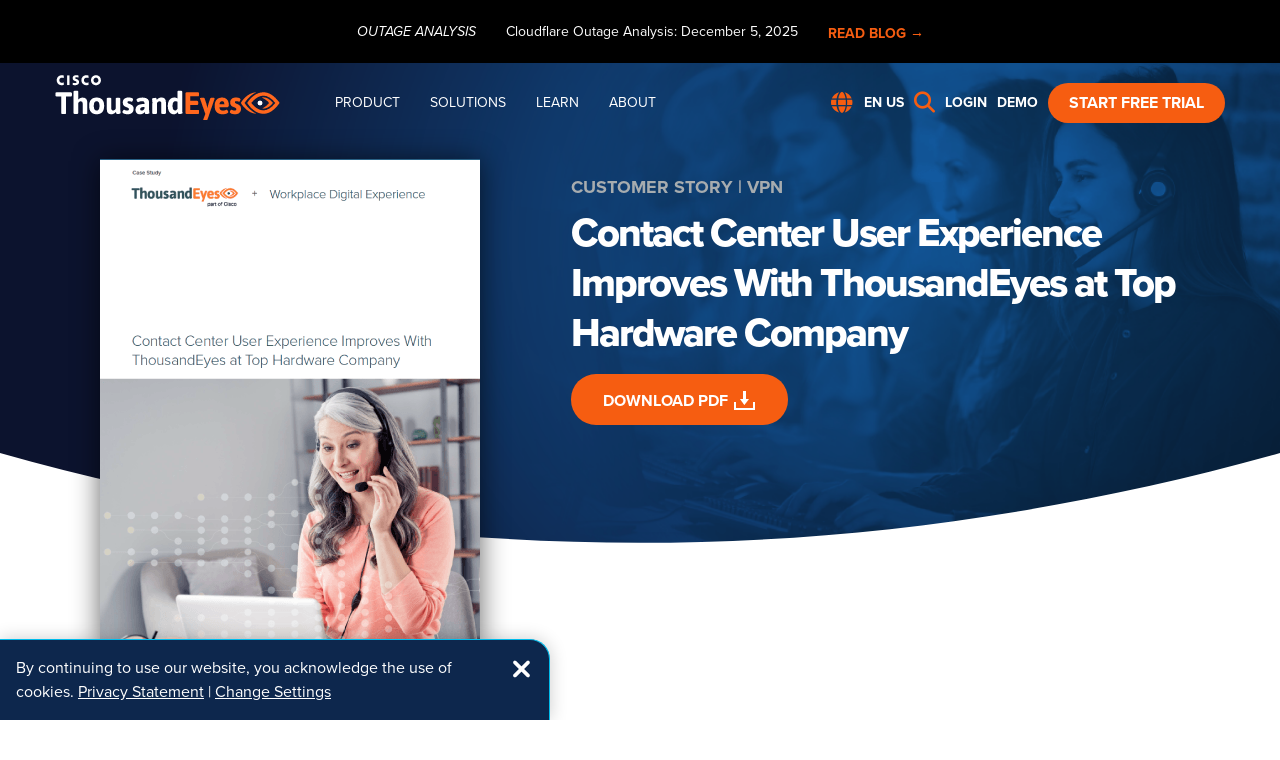

--- FILE ---
content_type: text/html;charset=UTF-8
request_url: https://www.thousandeyes.com/resources/top-hardware-company-contact-center-case-study?utm_source=cisco&utm_medium=website&utm_campaign=rt_q2fy23_ciscocustomerstories_website
body_size: 25519
content:
<!doctype html>
<html class="no-js light-mode " lang="en-us" prefix="og: http://ogp.me/ns#">
<!--[if lt IE 7]>      <html class="no-js lt-ie9 lt-ie8 lt-ie7"> <![endif]-->
<!--[if IE 7]>         <html class="no-js lt-ie9 lt-ie8"> <![endif]-->
<!--[if IE 8]>         <html class="no-js lt-ie9"> <![endif]-->
<!--[if gt IE 8]><!--> <html class="no-js"> <!--<![endif]-->
<head>
            <meta http-equiv="X-UA-Compatible" content="IE=edge,chrome=1">
<meta name="viewport" content="width=device-width, initial-scale=1.0">
<meta charset="utf-8">
                                                
    
                        <meta property="og:type" content="website">
        
                            <meta name="image" property="og:image" content="https://www.thousandeyes.com/dA/5acef1907d/thousandEyes-top-hardware-company-contact-center-case-study-social-1200x630-8.png">
            <meta property="twitter:image" content="https://www.thousandeyes.com/dA/5acef1907d/thousandEyes-top-hardware-company-contact-center-case-study-social-1200x630-8.png">
            <meta property="og:image:width" content="1200">
            <meta property="og:image:height" content="630">
        
                            
                            <meta property="twitter:card" content="summary_large_image">
                            <meta property="twitter:site" content="@ThousandEyes">
                            <meta property="twitter:creator" content="@ThousandEyes">
            
                                                            <link rel="canonical" href="https://www.thousandeyes.com/resources/top-hardware-company-contact-center-case-study" />
                                        


    <meta property="og:url" content="https://www.thousandeyes.com/resources/top-hardware-company-contact-center-case-study" />
<meta property="twitter:domain" content="https://www.thousandeyes.com" />
<meta property="algoliaUpdateTimestamp" content="2025-12-17T08:44:30.680Z">

    <title>Contact Center User Experience Improves With ThousandEyes at Top Hardware Company</title>
    <meta name="title" content="Contact Center User Experience Improves With ThousandEyes at Top Hardware Company">
    <meta property="og:title" content="Contact Center User Experience Improves With ThousandEyes at Top Hardware Company">
    <meta property="twitter:title" content="Contact Center User Experience Improves With ThousandEyes at Top Hardware Company">

        <meta name="description" content="To help ensure worker productivity and optimal customer experience, a leading hardware vendor turned to ThousandEyes to support its contact centers.">
    <meta property="og:description" content="To help ensure worker productivity and optimal customer experience, a leading hardware vendor turned to ThousandEyes to support its contact centers.">
    <meta property="twitter:description" content="To help ensure worker productivity and optimal customer experience, a leading hardware vendor turned to ThousandEyes to support its contact centers.">
    

        <meta property="keywords" content="network infrastructure monitoring, internet performance, SaaS, internet intelligence, internet analytics" />
    
    

<link rel="shortcut icon" href="/favicon.ico">
<link rel="apple-touch-icon" href="/apple-touch-icon.png">
<link rel="icon" type="image/png" sizes="192x192" href="/android-chrome-192x192.png">
<link rel="icon" type="image/png" sizes="512x512" href="/android-chrome-512x512.png">
<link rel="icon" type="image/png" sizes="32x32" href="/favicon-32x32.png">
<link rel="icon" type="image/png" sizes="16x16" href="/favicon-16x16.png">
<link rel="manifest" href="/site.webmanifest">
<link rel="mask-icon" href="/safari-pinned-tab.svg" color="#5bbad5">
<meta name="apple-mobile-web-app-title" content="ThousandEyes">
<meta name="application-name" content="ThousandEyes">
<meta name="msapplication-TileColor" content="#2b5797">
<meta name="theme-color" content="#ffffff">

<link rel="preload" href="/css/main.css?t=1765832925434" as="style">
<!-- CSS -->
<link rel="stylesheet" href="/css/main.css?t=1765832925434">
<link rel="stylesheet" href="/css/component-apps.css?t=1765832925434">
<link rel="stylesheet" href="/css/fontawesome.min.css">
<link rel="stylesheet" href="/css/brands.min.css">
<link rel="stylesheet" href="/css/solid.min.css">

<!-- JS-head -->
<script>
var userForms = [];
var userCountry = "US";
</script>
<link rel="author" href="https://www.thousandeyes.com/humans.txt">
<script src="//use.typekit.net/tiu3lma.js"></script>
<script>try{Typekit.load();}catch(e){}</script>
<script src="/js/jquery.min.js?t=1765961070558"></script> <script src="/js/foundation.min.js?t=1765832925434"></script> <script>window.META = JSON.parse('{"SEGMENTIO_WRITE_KEY":"4d7ke2vkqp","GOSQUARED_KEY":"GSN-165785-S","DRIFT_KEY":"xdmpib8nai5i","CACHE_BUST":"t=1765961070558"}');</script>


     </head>
<body data-contact-center-user-experience-improves-with-thousandeyes-at-top-hardware-company class=" ">
<div id="page-root"> 
         
                            

    
        <script type="application/ld+json" data-te-vapp>{"app":"ResourceDetailHeader","id":"59c121d9-d0c8-4b9f-a6da-29a11c478dfa_detail-header","useStore":"resourceDetail","config":{"resourceIdentifier":"818558ad-9824-4d09-9368-299fe3913542","isResourcePage":true,"i18n":{"generic":{"downloadPdf":"Download PDF","padlockIcon":"Padlock icon","playButton":"Play button","closeModal":"Close modal"},"resourceCenter":{"unlockInstructions":"Please fill out the form below to watch this video."}}}}</script>

    







                            


        
                                        
        




    <div class="notification bg-black color-white">
        <div class="grid-container">
            <div class="grid-x grid-margin-x align-middle align-center">
                                <div class="cell shrink"><em>OUTAGE ANALYSIS</em></div>
                                                <div class="cell shrink">Cloudflare Outage Analysis: December 5, 2025</div>
                                                                    <div class="cell shrink">
                        
    
                                                                                                                                                                                                                                                                                                            
                
        <a tabindex="0" class="button te-btn small rounded weight-bold hollow uppercase" href="/blog/cloudflare-outage-analysis-december-5-2025"  target="_self" title="Cloudflare Outage Analysis: December 5, 2025" alt="Cloudflare Outage Analysis: December 5, 2025" role="button"   >
            READ BLOG → 
                    </a>

                                </div>
                            </div>
        </div>
    </div>



 
                            
        
                                        
            
        
    <div class="header dark resource-center-detail pdf ">
                
<div id="header-vue-app" data-locale-prefix="">
  <div>
    <div class="mobile-navigation" :class="{'open': mobileMenuOpen}">
      <div class="header">
              <div class="grid-container fluid">
          <div class="grid-x grid-margin-x align-middle">
            <div class="cell auto">
              <span class="logo"></span>
            </div>
            <div class="cell shrink">
              <button class="close" type="button" @click="mobileMenuOpen=false">
                <span aria-hidden="true">×</span>
              </button>
            </div>
          </div>
        </div>
      </div>
      <div class="searchbar" role="region" aria-label="SEARCH">
        <div class="grid-container fluid">
          <input name="q" v-on:keyup.enter="submitSearch" v-model="searchQuery" type="text" placeholder="Search...">
          <a href="#" v-on:click.prevent="submitSearch" class="te-icon search-orange-trans" aria-hidden="true"></a>
        </div>
            </div>
                                                <div class="items">
                                      <div class="item" role="button">
              <div class="header" @click="toggleItems">
                <div class="grid-container fluid">
                  <div class="grid-x grid-margin-x align-middle">
                    <div class="cell auto item-title">Product</div>
                    <div class="cell shrink"><span class="menu-button"></span></div>
                  </div>
                </div>
              </div>
              <div class="items" style="display:none">
                                                            <a href="/product/platform" class="item">
              <div class="header">
                <div class="grid-container fluid item-title">
                  Platform Overview
                </div>
              </div>
            </a>
                                                      <a href="/product/endpoint-experience" class="item">
              <div class="header">
                <div class="grid-container fluid item-title">
                  Endpoint Experience
                </div>
              </div>
            </a>
                                                      <a href="/product/internet-insights/" class="item">
              <div class="header">
                <div class="grid-container fluid item-title">
                  Internet Insights™
                </div>
              </div>
            </a>
                                                      <a href="/product/wan-insights" class="item">
              <div class="header">
                <div class="grid-container fluid item-title">
                  WAN Insights
                </div>
              </div>
            </a>
                                                      <a href="/product/cloud-insights/" class="item">
              <div class="header">
                <div class="grid-container fluid item-title">
                  Cloud Insights
                </div>
              </div>
            </a>
                                                      <a href="/product/traffic-insights/" class="item">
              <div class="header">
                <div class="grid-container fluid item-title">
                  Traffic Insights
                </div>
              </div>
            </a>
                                                      <a href="/product/connected-devices/" class="item">
              <div class="header">
                <div class="grid-container fluid item-title">
                  Connected Devices
                </div>
              </div>
            </a>
                                                      <a href="/product/network-application-synthetics" class="item">
              <div class="header">
                <div class="grid-container fluid item-title">
                  Network and Application Synthetics
                </div>
              </div>
            </a>
                                                      <a href="/product/assurance" class="item">
              <div class="header">
                <div class="grid-container fluid item-title">
                  Assurance
                </div>
              </div>
            </a>
                                                      <a href="/product/innovations/" class="item">
              <div class="header">
                <div class="grid-container fluid item-title">
                  Innovations
                </div>
              </div>
            </a>
                                                      <a href="/integrations/" class="item">
              <div class="header">
                <div class="grid-container fluid item-title">
                  Integrations
                </div>
              </div>
            </a>
                                                      <a href="/getting-started/" class="item">
              <div class="header">
                <div class="grid-container fluid item-title">
                  Getting Started
                </div>
              </div>
            </a>
                                                      <a href="/services/" class="item">
              <div class="header">
                <div class="grid-container fluid item-title">
                  Services
                </div>
              </div>
            </a>
                                                      <a href="/product/global-vantage-points" class="item">
              <div class="header">
                <div class="grid-container fluid item-title">
                  Global Vantage Points
                </div>
              </div>
            </a>
                                                      <a href="/product/solution-comparison" class="item">
              <div class="header">
                <div class="grid-container fluid item-title">
                  Solution Comparison
                </div>
              </div>
            </a>
                                                      <a href="/pricing/" class="item">
              <div class="header">
                <div class="grid-container fluid item-title">
                  Pricing
                </div>
              </div>
            </a>
                                      </div>
            </div>
                                        <div class="item" role="button">
              <div class="header" @click="toggleItems">
                <div class="grid-container fluid">
                  <div class="grid-x grid-margin-x align-middle">
                    <div class="cell auto item-title">Solutions + Industries</div>
                    <div class="cell shrink"><span class="menu-button"></span></div>
                  </div>
                </div>
              </div>
              <div class="items" style="display:none">
                                                            <a href="/solutions/" class="item">
              <div class="header">
                <div class="grid-container fluid item-title">
                  Overview
                </div>
              </div>
            </a>
                                                      <a href="/solutions/customer-digital-experience" class="item">
              <div class="header">
                <div class="grid-container fluid item-title">
                  Customer Digital Experience
                </div>
              </div>
            </a>
                                                      <a href="/solutions/enterprise-digital-experience" class="item">
              <div class="header">
                <div class="grid-container fluid item-title">
                  Enterprise Digital Experience
                </div>
              </div>
            </a>
                                                      <a href="/solutions/workforce-digital-experience" class="item">
              <div class="header">
                <div class="grid-container fluid item-title">
                  Workforce Digital Experience
                </div>
              </div>
            </a>
                                        <div class="item" role="button">
              <div class="header" @click="toggleItems">
                <div class="grid-container fluid">
                  <div class="grid-x grid-margin-x align-middle">
                    <div class="cell auto item-title">Industries</div>
                    <div class="cell shrink"><span class="menu-button"></span></div>
                  </div>
                </div>
              </div>
              <div class="items" style="display:none">
                                                            <a href="/solutions/carriers-and-hosting" class="item">
              <div class="header">
                <div class="grid-container fluid item-title">
                  Carriers and Hosting
                </div>
              </div>
            </a>
                                                      <a href="/solutions/consumer-web" class="item">
              <div class="header">
                <div class="grid-container fluid item-title">
                  Consumer Web
                </div>
              </div>
            </a>
                                                      <a href="/solutions/education" class="item">
              <div class="header">
                <div class="grid-container fluid item-title">
                  Education
                </div>
              </div>
            </a>
                                                      <a href="/solutions/financial-services/" class="item">
              <div class="header">
                <div class="grid-container fluid item-title">
                  Financial Services
                </div>
              </div>
            </a>
                                                      <a href="/solutions/government" class="item">
              <div class="header">
                <div class="grid-container fluid item-title">
                  Government
                </div>
              </div>
            </a>
                                                      <a href="/solutions/healthcare" class="item">
              <div class="header">
                <div class="grid-container fluid item-title">
                  Healthcare
                </div>
              </div>
            </a>
                                                      <a href="/solutions/sports-media-and-entertainment" class="item">
              <div class="header">
                <div class="grid-container fluid item-title">
                  Sports, Media and Entertainment
                </div>
              </div>
            </a>
                                                      <a href="/solutions/retail" class="item">
              <div class="header">
                <div class="grid-container fluid item-title">
                  Retail
                </div>
              </div>
            </a>
                                      </div>
            </div>
                                      </div>
            </div>
                                        <div class="item" role="button">
              <div class="header" @click="toggleItems">
                <div class="grid-container fluid">
                  <div class="grid-x grid-margin-x align-middle">
                    <div class="cell auto item-title">Learn</div>
                    <div class="cell shrink"><span class="menu-button"></span></div>
                  </div>
                </div>
              </div>
              <div class="items" style="display:none">
                                                            <a href="/blog/" class="item">
              <div class="header">
                <div class="grid-container fluid item-title">
                  Blog
                </div>
              </div>
            </a>
                                                      <a href="/outages/" class="item">
              <div class="header">
                <div class="grid-container fluid item-title">
                  Internet Outages Map
                </div>
              </div>
            </a>
                                                      <a href="/research/" class="item">
              <div class="header">
                <div class="grid-container fluid item-title">
                  Research
                </div>
              </div>
            </a>
                                                      <a href="/blog/?cat=outage-analyses" class="item">
              <div class="header">
                <div class="grid-container fluid item-title">
                  Outage Analyses
                </div>
              </div>
            </a>
                                                      <a href="/the-internet-report/" class="item">
              <div class="header">
                <div class="grid-container fluid item-title">
                  The Internet Report Podcast
                </div>
              </div>
            </a>
                                                                    <a href="https://u.cisco.com/learn/product/thousandeyes" class="item">
              <div class="header">
                <div class="grid-container fluid item-title">
                  Cisco U. Courses
                </div>
              </div>
            </a>
                                                      <a href="/getting-started/" class="item">
              <div class="header">
                <div class="grid-container fluid item-title">
                  Getting Started
                </div>
              </div>
            </a>
                                                                    <a href="https://community.cisco.com/t5/thousandeyes/bd-p/disc-thousandeyes" class="item">
              <div class="header">
                <div class="grid-container fluid item-title">
                  Support Community
                </div>
              </div>
            </a>
                                                                    <a href="https://learningnetwork.cisco.com/s/multicloud-specialist-resources" class="item">
              <div class="header">
                <div class="grid-container fluid item-title">
                  ThousandEyes Certification
                </div>
              </div>
            </a>
                                                      <a href="/resources/" class="item">
              <div class="header">
                <div class="grid-container fluid item-title">
                  Resource Center
                </div>
              </div>
            </a>
                                                      <a href="/events/" class="item">
              <div class="header">
                <div class="grid-container fluid item-title">
                  Industry Events
                </div>
              </div>
            </a>
                                                      <a href="/webinars/" class="item">
              <div class="header">
                <div class="grid-container fluid item-title">
                  Webinars
                </div>
              </div>
            </a>
                                      </div>
            </div>
                                        <div class="item" role="button">
              <div class="header" @click="toggleItems">
                <div class="grid-container fluid">
                  <div class="grid-x grid-margin-x align-middle">
                    <div class="cell auto item-title">About</div>
                    <div class="cell shrink"><span class="menu-button"></span></div>
                  </div>
                </div>
              </div>
              <div class="items" style="display:none">
                                                            <a href="/about/" class="item">
              <div class="header">
                <div class="grid-container fluid item-title">
                  About Us
                </div>
              </div>
            </a>
                                                      <a href="/customers/" class="item">
              <div class="header">
                <div class="grid-container fluid item-title">
                  Customers
                </div>
              </div>
            </a>
                                                      <a href="/partners/" class="item">
              <div class="header">
                <div class="grid-container fluid item-title">
                  Partners
                </div>
              </div>
            </a>
                                                                    <a href="https://careers.cisco.com/global/en/thousandeyes" class="item">
              <div class="header">
                <div class="grid-container fluid item-title">
                  Careers
                </div>
              </div>
            </a>
                                                      <a href="/newsroom/" class="item">
              <div class="header">
                <div class="grid-container fluid item-title">
                  Newsroom
                </div>
              </div>
            </a>
                                                      <a href="/contact/" class="item">
              <div class="header">
                <div class="grid-container fluid item-title">
                  Contact Us
                </div>
              </div>
            </a>
                                      </div>
            </div>
                                                                                          <a href="https://app.thousandeyes.com/login" class="item">
              <div class="header">
                <div class="grid-container fluid item-title">
                  Login
                </div>
              </div>
            </a>
                              </div>
      <div class="footer">
        <div class="grid-container fluid">
          <div class="grid-x grid-margin-x align-center">
                                          <div class="cell shrink">
                  <a href="/signup/" class="button te-btn rounded weight-bold uppercase">Start Free Trial</a>
                </div>
                                            <div class="cell shrink">
                  <a href="/request-demo/" class="button te-btn rounded weight-bold uppercase secondary">Request Demo</a>
                </div>
                                    </div>
        </div>
      </div>
          </div>
            <nav class="main-navigation" id="navigation" :class="{'flooded-menu-open': floodedMenuOpen}">
      <div class="grid-container">
        <div class="grid-x align-middle align-justify">
          <div class="cell shrink">
            <a aria-label="Homepage - Cisco ThousandEyes" title="Homepage - Cisco ThousandEyes" href="/"><div class="logo"></div></a>
          </div>
          <div class="cell auto show-for-large">
            <ul class="nav-links grid-x grid-padding-x" @focusin="focusIn=true" @focusout="focusIn=false">
                              <li class="cell shrink" @mouseover="mouseIn=true" @mouseleave="mouseIn=false">
                  <a href="#">Product</a>
                  <!-- FLOODED MENU -->
                  <div class="flooded-menu">
                    <div class="grid-container">
                      <div class="grid-x grid-margin-x">
                        <!-- ITEMS -->
                                                  <div class="items cell auto">
                            <div class="items-heading">
                                                                                              <a href="/product/platform">Platform Overview</a>
                                                          </div>
                            <div class="grid-x grid-margin-x">
                                                                                                                                                                    <div class="item cell small-6">
                                                                                                            <a href="/product/endpoint-experience"  >
                                                                              <div class="title">Endpoint Experience</div>
                                                                                                                    <div class="description">Assure network performance and web app experience from employee devices</div>
                                                                          </a>
                                  </div>
                                                                                                                                      <div class="item cell small-6">
                                                                                                            <a href="/product/network-application-synthetics"  >
                                                                              <div class="title">Network and Application Synthetics</div>
                                                                                                                    <div class="description">See how every network and service impact your enterprise digital experience</div>
                                                                          </a>
                                  </div>
                                                                                                                                      <div class="item cell small-6">
                                                                                                            <a href="/product/internet-insights/"  >
                                                                              <div class="title">Internet Insights<sup>&trade;</sup></div>
                                                                                                                    <div class="description">Understand how service provider outages impact the applications and networks your business relies on</div>
                                                                          </a>
                                  </div>
                                                                                                                                      <div class="item cell small-6">
                                                                                                            <a href="/product/wan-insights"  >
                                                                              <div class="title">WAN Insights</div>
                                                                                                                    <div class="description">Optimize SD-WAN policies proactively for seamless application experiences and efficient IT operations</div>
                                                                          </a>
                                  </div>
                                                                                                                                      <div class="item cell small-6">
                                                                                                            <a href="/product/cloud-insights/"  >
                                                                              <div class="title">Cloud Insights</div>
                                                                                                                    <div class="description">Gain unparalleled visibility into cloud-native traffic and configuration changes</div>
                                                                          </a>
                                  </div>
                                                                                                                                      <div class="item cell small-6">
                                                                                                            <a href="/product/traffic-insights/"  >
                                                                              <div class="title">Traffic Insights</div>
                                                                                                                    <div class="description">Assure enterprise digital experiences with detailed visibility into network traffic</div>
                                                                          </a>
                                  </div>
                                                                                                                                      <div class="item cell small-6">
                                                                                                            <a href="/product/connected-devices/"  >
                                                                              <div class="title">Connected Devices</div>
                                                                                                                    <div class="description">Elevate service provider performance with visibility into subscriber experience</div>
                                                                          </a>
                                  </div>
                                                                                          </div>
                          </div>
                                                <!-- ASIDE -->
                                                  <div class="cell shrink aside">
                            <ul>
                                                                                              <li><a href="/product/assurance">Assurance</a></li>
                                                                                              <li><a href="/product/innovations/">Innovations</a></li>
                                                                                              <li><a href="/integrations/">Integrations</a></li>
                                                                                              <li><a href="/product/global-vantage-points">Global Vantage Points</a></li>
                                                                                              <li><a href="/product/solution-comparison">Solution Comparison</a></li>
                                                                                              <li><a href="/pricing/">Pricing</a></li>
                                                                                              <li><a href="/getting-started/">Getting Started</a></li>
                                                                                              <li><a href="/services/">Services</a></li>
                                                          </ul>
                          </div>
                                                <!-- FEATURED -->
                                                  <div class="cell featured">
                            <a href="/resources/product-overview-video">
                                                              <img class="thumb" src="/dA/d5d7ad89-2cc7-4b24-97ce-cb068b19cfd7/200w" srcset="/dA/d5d7ad89-2cc7-4b24-97ce-cb068b19cfd7/400w 2x" alt="ThousandEyes was built by Internet experts to make IT organizations successful in the cloud with visibility that is unmatched" title="ThousandEyes helps IT teams be successful with cloud visibility">
                                                                                            <div class="description">ThousandEyes Overview</div>
                                                                                            <div class="title">What is ThousandEyes?</div>
                                                                                            <div class="button te-btn weight-bold hollow uppercase cta">Watch Video</div>
                                                          </a>
                          </div>
                                              </div>
                    </div>
                  </div>
                </li>
                              <li class="cell shrink" @mouseover="mouseIn=true" @mouseleave="mouseIn=false">
                  <a href="#">Solutions</a>
                  <!-- FLOODED MENU -->
                  <div class="flooded-menu">
                    <div class="grid-container">
                      <div class="grid-x grid-margin-x">
                        <!-- ITEMS -->
                                                  <div class="items cell auto">
                            <div class="items-heading">
                                                              Solutions
                                                          </div>
                            <div class="grid-x grid-margin-x">
                                                                                                                                                                    <div class="item cell small-12">
                                                                                                            <a href="/solutions/"  >
                                                                              <div class="title">Overview</div>
                                                                                                                    <div class="description">Digital experience solutions for your apps, people and infrastructure</div>
                                                                          </a>
                                  </div>
                                                                                                                                      <div class="item cell small-12">
                                                                                                            <a href="/solutions/enterprise-digital-experience"  >
                                                                              <div class="title">Enterprise Digital Experience</div>
                                                                                                                    <div class="description">Deliver uncompromised user experience from application to WAN to remote workspace</div>
                                                                          </a>
                                  </div>
                                                                                                                                      <div class="item cell small-12">
                                                                                                            <a href="/solutions/customer-digital-experience"  >
                                                                              <div class="title">Customer Digital Experience</div>
                                                                                                                    <div class="description">Deliver your applications and services without any disruptions</div>
                                                                          </a>
                                  </div>
                                                                                                                                      <div class="item cell small-12">
                                                                                                            <a href="/solutions/workforce-digital-experience"  >
                                                                              <div class="title">Workforce Digital Experience</div>
                                                                                                                    <div class="description">Gain unmatched visibility across the applications and networks that power hybrid work</div>
                                                                          </a>
                                  </div>
                                                                                          </div>
                          </div>
                                                  <div class="items cell auto">
                            <div class="items-heading">
                                                              Industries
                                                          </div>
                            <div class="grid-x grid-margin-x">
                                                                                                                                                                    <div class="item cell small-12">
                                                                                                            <a href="/solutions/carriers-and-hosting"  >
                                                                              <div class="title">Carriers & Hosting</div>
                                                                                                                </a>
                                  </div>
                                                                                                                                      <div class="item cell small-12">
                                                                                                            <a href="/solutions/consumer-web"  >
                                                                              <div class="title">Consumer Web</div>
                                                                                                                </a>
                                  </div>
                                                                                                                                      <div class="item cell small-12">
                                                                                                            <a href="/solutions/education"  >
                                                                              <div class="title">Education</div>
                                                                                                                </a>
                                  </div>
                                                                                                                                      <div class="item cell small-12">
                                                                                                            <a href="/solutions/financial-services/"  >
                                                                              <div class="title">Financial Services</div>
                                                                                                                </a>
                                  </div>
                                                                                                                                      <div class="item cell small-12">
                                                                                                            <a href="/solutions/government"  >
                                                                              <div class="title">Government</div>
                                                                                                                </a>
                                  </div>
                                                                                                                                      <div class="item cell small-12">
                                                                                                            <a href="/solutions/healthcare"  >
                                                                              <div class="title">Healthcare</div>
                                                                                                                </a>
                                  </div>
                                                                                                                                      <div class="item cell small-12">
                                                                                                            <a href="/solutions/sports-media-and-entertainment"  >
                                                                              <div class="title">Sports, Media & Entertainment</div>
                                                                                                                </a>
                                  </div>
                                                                                                                                      <div class="item cell small-12">
                                                                                                            <a href="/solutions/retail"  >
                                                                              <div class="title">Retail</div>
                                                                                                                </a>
                                  </div>
                                                                                          </div>
                          </div>
                                                <!-- ASIDE -->
                                                <!-- FEATURED -->
                                                  <div class="cell featured">
                            <a href="/integrations/cisco">
                                                              <img class="thumb" src="/dA/f4f74c27-abbb-438a-bc0b-d382c0dbd8a9/200w" srcset="/dA/f4f74c27-abbb-438a-bc0b-d382c0dbd8a9/400w 2x" alt="ThousandEyes was built by Internet experts to make IT organizations successful in the cloud with visibility that is unmatched" title="ThousandEyes helps IT teams be successful with cloud visibility">
                                                                                            <div class="description">Cisco Integrations</div>
                                                                                            <div class="title">Ensure optimized digital experiences across your Cisco solutions</div>
                                                                                            <div class="button te-btn weight-bold hollow uppercase cta">Learn More</div>
                                                          </a>
                          </div>
                                              </div>
                    </div>
                  </div>
                </li>
                              <li class="cell shrink" @mouseover="mouseIn=true" @mouseleave="mouseIn=false">
                  <a href="#">Learn</a>
                  <!-- FLOODED MENU -->
                  <div class="flooded-menu">
                    <div class="grid-container">
                      <div class="grid-x grid-margin-x">
                        <!-- ITEMS -->
                                                  <div class="items cell auto">
                            <div class="items-heading">
                                                              
                                                          </div>
                            <div class="grid-x grid-margin-x">
                                                                                                                                                                    <div class="item cell small-6">
                                                                                                            <a href="/blog/"  >
                                                                              <div class="title">Blog</div>
                                                                                                                    <div class="description">Musings on all things Internet and Cloud Intelligence</div>
                                                                          </a>
                                  </div>
                                                                                                                                      <div class="item cell small-6">
                                                                                                            <a href="/blog/?cat=outage-analyses"  >
                                                                              <div class="title">Outage Analyses</div>
                                                                                                                    <div class="description">Read the latest outage analyses</div>
                                                                          </a>
                                  </div>
                                                                                                                                      <div class="item cell small-6">
                                                                                                            <a href="/outages/"  >
                                                                              <div class="title">Internet Outages Map</div>
                                                                                                                    <div class="description">Real-time map of global internet health</div>
                                                                          </a>
                                  </div>
                                                                                                                                      <div class="item cell small-6">
                                                                                                            <a href="/the-internet-report/"  >
                                                                              <div class="title">The Internet Report Podcast</div>
                                                                                                                    <div class="description">Tune in to the podcast to hear experts discuss what's working and what's breaking on the Internet</div>
                                                                          </a>
                                  </div>
                                                                                                                                      <div class="item cell small-6">
                                                                                                            <a href="/research/"  >
                                                                              <div class="title">Research</div>
                                                                                                                    <div class="description">Your hub for data-driven insights into the state of Cloud, SaaS and the Internet</div>
                                                                          </a>
                                  </div>
                                                                                                                                      <div class="item cell small-6">
                                                                                                            <a href="/resources/"  >
                                                                              <div class="title">Resource Center</div>
                                                                                                                    <div class="description">Browse through our library of White Papers, Case Studies, eBooks, Infographics, Webinars and more to learn more about ThousandEyes and Digital Experience Monitoring</div>
                                                                          </a>
                                  </div>
                                                                                          </div>
                          </div>
                                                <!-- ASIDE -->
                                                  <div class="cell shrink aside">
                            <ul>
                                                                                              <li><a href="/customers/">Customers</a></li>
                                                                                              <li><a href="/events/">Industry Events</a></li>
                                                                                              <li><a href="/webinars/">Webinars</a></li>
                                                                                                                              <li><a href="https://u.cisco.com/learn/product/thousandeyes">Cisco U. Courses</a></li>
                                                                                              <li><a href="/getting-started/">Getting Started</a></li>
                                                                                                                              <li><a href="https://community.cisco.com/t5/thousandeyes/bd-p/disc-thousandeyes">Support Community</a></li>
                                                                                                                              <li><a href="https://learningnetwork.cisco.com/s/multicloud-specialist-resources">ThousandEyes Certification</a></li>
                                                          </ul>
                          </div>
                                                <!-- FEATURED -->
                                                  <div class="cell featured">
                            <a href="/intro-demos/">
                                                              <img class="thumb" src="/dA/5a32f9de-3638-40eb-8ed6-1e3a39f5e8e7/200w" srcset="/dA/5a32f9de-3638-40eb-8ed6-1e3a39f5e8e7/400w 2x" alt="ThousandEyes was built by Internet experts to make IT organizations successful in the cloud with visibility that is unmatched" title="ThousandEyes helps IT teams be successful with cloud visibility">
                                                                                            <div class="description">Introduction to ThousandEyes</div>
                                                                                            <div class="title">Attend a Live Demonstration of the ThousandEyes Platform</div>
                                                                                            <div class="button te-btn weight-bold hollow uppercase cta">Learn More</div>
                                                          </a>
                          </div>
                                              </div>
                    </div>
                  </div>
                </li>
                              <li class="cell shrink" @mouseover="mouseIn=true" @mouseleave="mouseIn=false">
                  <a href="#">About</a>
                  <!-- FLOODED MENU -->
                  <div class="flooded-menu">
                    <div class="grid-container">
                      <div class="grid-x grid-margin-x">
                        <!-- ITEMS -->
                                                  <div class="items cell auto">
                            <div class="items-heading">
                                                              
                                                          </div>
                            <div class="grid-x grid-margin-x">
                                                                                                                                                                    <div class="item cell small-6">
                                                                                                            <a href="/about/"  >
                                                                              <div class="title">About Us</div>
                                                                                                                    <div class="description">ThousandEyes enables enterprises to see, understand, and improve connected experiences everywhere</div>
                                                                          </a>
                                  </div>
                                                                                                                                      <div class="item cell small-6">
                                                                                                            <a href="/customers/"  >
                                                                              <div class="title">Customers</div>
                                                                                                                    <div class="description">Hear why organizations worldwide assure their networks and applications with ThousandEyes</div>
                                                                          </a>
                                  </div>
                                                                                                                                      <div class="item cell small-6">
                                                                                                            <a href="/newsroom/"  >
                                                                              <div class="title">Newsroom</div>
                                                                                                                    <div class="description">A hub for the latest ThousandEyes news and press materials</div>
                                                                          </a>
                                  </div>
                                                                                                                                                                                                                                                                                  <div class="item cell small-6">
                                                                                                                                                <a href="https://careers.cisco.com/global/en/thousandeyes" target="_blank" rel="noopener">
                                                                              <div class="title">Careers</div>
                                                                                                                    <div class="description">Explore open roles and new opportunities to help shape the future of the Internet</div>
                                                                          </a>
                                  </div>
                                                                                                                                      <div class="item cell small-6">
                                                                                                            <a href="/partners/"  >
                                                                              <div class="title">Partners</div>
                                                                                                                    <div class="description">The destination for ThousandEyes channel partners with valuable resources and insights</div>
                                                                          </a>
                                  </div>
                                                                                          </div>
                          </div>
                                                <!-- ASIDE -->
                                                  <div class="cell shrink aside">
                            <ul>
                                                                                              <li><a href="/contact/">Contact Us</a></li>
                                                          </ul>
                          </div>
                                                <!-- FEATURED -->
                                                  <div class="cell featured">
                            <a href="/resources/wwe-customer-story">
                                                              <img class="thumb" src="/dA/3a375e9778f0d137dcefdf3cc977311a/200w" srcset="/dA/3a375e9778f0d137dcefdf3cc977311a/400w 2x" alt="WWE Customer Story" title="WWE Customer Story">
                                                                                            <div class="description">Customer Story</div>
                                                                                            <div class="title">WWE Delivers Seamless, High-flying Entertainment With ThousandEyes</div>
                                                                                            <div class="button te-btn weight-bold hollow uppercase cta">Watch Video</div>
                                                          </a>
                          </div>
                                              </div>
                    </div>
                  </div>
                </li>
                          </ul>
          </div>
                                        <div class="cell shrink">
            <ul class="nav-secondary grid-x grid-margin-x align-middle">
                              <li class="cell shrink">
                  <div tabindex="0" class="locale-select" role="button" aria-label="Language Menu EN US">
                    <span class="fas fa-globe fa-xl primary"></span> <span class="link uppercase">en us</span>
                  </div>
                </li>
                                                              <li class="cell shrink"><a role="region" aria-label="SEARCH" href="/search/"><i class="fa-solid fa-magnifying-glass fa-xl primary"></i></a></li>
                                                                              <li class="cell shrink show-for-large"><a href="https://app.thousandeyes.com/login" class="link uppercase">Login</a></li>
                                                                              <li class="cell shrink show-for-large"><a href="/request-demo/" class="link uppercase">Demo</a></li>
                                                                              <li class="cell shrink show-for-large">
                    <a href="/signup/" class="button te-btn primary rounded weight-bold uppercase">Start Free Trial</a>
                  </li>
                                            <li class="cell shrink hide-for-large"><button class="mobile-navigation-open-button" type="button" @click="mobileMenuOpen=true"></button></li>
            </ul>
          </div>
        </div>
      </div>
    </nav>
    
    <transition></transition>
  </div>
</div>
                <div class="hero-wrapper">
            <div>
                                    <div class="hero-banner abs has-background-image" style="background-image:url('/dA/89eb936461/thousandEyes-top-hardware-company-contact-center-case-study-1170x460.png');">
                        <svg class="accent-curve flat-bottom" preserveAspectRatio='none' viewBox='0 0 100 100'>
                            <path class="curve-overlay white" d='m 0,0 C 33.3,133 66.6,133 100,0 L 100,100 L 0,100 z'/>
                        </svg>
                    </div>
                    <div class="overlap-wrapper h-stacked hero-tall">
                                                <div class="grid-container" data-te-app-mount="59c121d9-d0c8-4b9f-a6da-29a11c478dfa_detail-header"></div>
                    </div>
                            </div>
        </div>
    </div>

    
            

    
    
    
    <script type="application/ld+json" data-te-vapp>{"app":"ResourceDetailBody","id":"59c121d9-d0c8-4b9f-a6da-29a11c478dfa_detail-body","useStore":"resourceDetail","config":{"marketoFormHtml":"        \n<form id=\"mktoForm_1108\" data-success-url=\"\"><\/form>\n    ","i18n":{"generic":{"downloadPdf":"Download PDF"},"form":{"alert":{"allFieldsRequired":"All fields are required."}},"resourceCenter":{"formCompletedMessage":"Thanks! The video will start playing automatically."}}}}</script>
    <div data-te-app-mount="59c121d9-d0c8-4b9f-a6da-29a11c478dfa_detail-body"></div>


    
        
    
     
 
<!-- Start template grid -->
     
    <div class="grid-container full">
<div class="grid-x ">     <!-- Layout Current Row 0 -->

    <!-- Start Containers -->
                                                    <div class="cell large-12  ">         <!-- Header Section: START -->
    <!-- HEADER CONTAINER: 0 -->
<!-- LANGUAGE: 1 (en-us) -->

<header>
<!-- Header Section: END -->

</header>
                                    </div>    

    </div>
</div>

         
     <main> <div class="grid-container full">
<div class="grid-x ">     <!-- Layout Current Row 1 -->

    <!-- Start Containers -->
                                                    <div class="cell large-12  ">         <!-- Main Section Container: START -->
    <!-- MAIN CONTAINER: 14 -->
<!-- LANGUAGE: 1 (en-us) -->



    




    
    <div id="section-background-wrapper-c11fdd98ee" class="section-background-wrapper no-margin ">
        <div id="section-background-image-c11fdd98ee">
                                    
                            <div class="accent-curve">
                    <svg preserveAspectRatio='none' viewBox='0 0 100 100'>
                        <path class="curve-overlay accent"  d='m 0,0 L 0,100 C 33.3,-33 66.6,-33 100,100 L 100,100 L 0,100 z'/>
                    </svg>
                </div>
                        
            <div class="background top-padding-standard bottom-padding-small accent" >

    




        

<div class="grid-container">
    <div class="grid-x">
        <div id="textBlockWidget-4175fbd7-b60f-4ab0-b578-09ebd4a5f51f" class="cell text-block  text-left width-full                margin-bottom-none">
            <section>
                
                                <div class="heading  ">
                    <h2>Success Comes With Its Own Challenges</h2>
                </div>
                
                <div class="body black">
                    <p><span data-contrast="none">Suppose you are working for one of the world's leading hardware vendors, producing laptops and printers that customers who love technology love. But recently, more and more people have been calling for customer support. Every day, the contact center receives calls from people who need help getting their computers to work with the software they want to use. They are seeking help for common use cases, like printing documents with their phones, or connecting their 3-D printer to their home Wi-Fi network.</span><span data-ccp-props="{}">&nbsp;</span></p>
<p style="margin-bottom: 0;"><span data-contrast="none">For one of the most prominent hardware vendors in the world, the above scenario was what it faced at the onset of the pandemic. Overnight, its laptops and printers began flying off eCommerce sites as organizations across the globe set up home offices for their employees. Onboarding this many new devices, however, came with an increased demand for customer support.</span><span data-ccp-props="{}">&nbsp;</span><span data-contrast="none"></span><span data-ccp-props="{}"></span><span data-contrast="none"></span></p>
                </div>

                <div class="button-cta">
                                    </div>
            </section>
        </div>
    </div>
</div>

 


    






















    
        


<div id="text-with-media-sbs__add25808-cc62-41b2-bc6c-4427c1489122" class="text-with-media-sbs  margin-bottom-none" style="">
    <section class="content-wrapper">
        <div class="grid-container" style="">
            <div class="grid-x block-wrapper align-center">
                <div class="cell large-12">
                                        <div class="grid-x">
                        <div class="cell large-6 block-left text null v-align-top">
                            <div>
                                        <h2></h2>
    <p><span data-contrast="none">When customers encountered an issue, one logical place people started their troubleshooting was with the hardware vendor. This translated to thousands upon thousands of daily calls and tickets for the hardware vendor&rsquo;s support teams. So, to ensure customer satisfaction, particularly during a time of limited in-person interactions, its contact centers became even more business-critical. The challenge with this level of customer support volume is handling it all efficiently while providing the right experience for each customer. The last thing you want is for a customer, who might have been on hold for several minutes, to reach an agent and then have their call dropped.</span><span data-ccp-props="{}">&nbsp;</span></p>
<p><span data-contrast="none">An employee's experience directly impacts the customer experience by influencing how well they do their jobs. And overall digital experience is crucial to delivering a successful contact center interaction with a customer. The hardware company knew that anything short could trigger a repeat call and prolong the issue. The company chose ThousandEyes to help its IT team ensure apps and networks could meet expectations for call quality, powering agent productivity and overall customer satisfaction.</span><span data-ccp-props="{}">&nbsp;</span></p>

<style>
    
    .text-with-media-sbs .content-wrapper .cell{
        text-align: left;
    }
    
          @media print, screen and (max-width: 1023px){
        .text-with-media-sbs .block-left.text > div, .text-with-media-sbs .block-right.text > div {
          max-width: 100%;
        }
    }
    
</style>
    
                            </div>
                        </div>

                        
                                                <div class="cell large-6 block-right media">
                            <div>
                                
            <img class="box-drop-shadow box-rounded" src="/dA/9d10ac0b83/contact-center-ux-top-hardware-company-case-study-2.jpg" title="Contact-center-ux-top-hardware-company-case-study-2.jpg" alt="$twmsbsWidget.mediaImage.alt">
        
                            </div>
                        </div>
                    </div>
                </div>
            </div>
        </div>
    </section>
</div>

 



    




    
            </div> <!-- Section Background End: Internal -->
                
        </div>
    </div> <!-- Section Background Wrapper: Internal End -->
    


    


<div
        
        data-animate="slide-in"
        data-animate-target=".quote-card"

        
            
    class='animate blockquote-widget grid-x grid-padding-x small-up-1 full-width
         '>
                        <div class="quote-container cell">
                <div class='quote-card' style='
                        background: linear-gradient(180deg, #0f396a 0%, #012219 100%);
                                                                        '>
                    <div class="grid-container">                                                                                                <div class='blockquote-widget-text-container  white'>
                                                            <div class='blockquote-widget-subhead' style=''></div>
                                                        <div class='blockquote-widget-text' style=''>“Being able to provide monitoring capabilities for contact center agents when they’re working remote has been key.”</div>
                            <div class='blockquote-widget-attribute'>
                                                                    <div class='blockquote-widget-name' style=''></div>
                                                                                                    <div class='blockquote-widget-title' style=''>Global Lead for Automation and Monitoring</div>
                                                                                                    <div class='blockquote-widget-company' style=''></div>
                                                            </div>
                        </div>
                    </div>                </div>
            </div>
            </div>

 




        

<div class="grid-container">
    <div class="grid-x">
        <div id="textBlockWidget-dfc6d5ce-914a-4222-8c37-04e7e7a6dc8a" class="cell text-block  text-left width-full                margin-bottom-none margin-top-large">
            <section>
                
                                <div class="heading  ">
                    <h2>Contact Center Agents Go Remote and Into the Cloud </h2>
                </div>
                
                <div class="body black">
                    <p><span data-contrast="none">When it comes to customer-facing interactions, the contact center is the lifeline of this hardware company. And its agents were, in the past, primarily on-prem in large clusters with in-house monitoring solutions. But over the last two years, most of its agents have become remote, requiring IT to find ways to gain visibility into thousands of new home environments and endpoints.</span><span data-ccp-props="{}">&nbsp;</span></p>
<p><span data-contrast="none">"Being able to provide monitoring capabilities for contact center agents when they're working remote has been key," said the hardware company's global lead for automation and monitoring.</span><span data-contrast="none">&nbsp;</span><span data-ccp-props="{}">&nbsp;</span></p>
<p><span data-contrast="none">When agents were centralized, the hardware company used an on-prem deployment of a product called Engage by Genesys. Since then, they have begun their migration to Genesys Cloud. The move will change traffic paths and routing. And IT needs to know whether user experiences will be impacted so they can fix those problems before customers recognize them. This presented an ideal use case to expand the company&rsquo;s deployment of ThousandEyes.</span></p>
<p><span data-contrast="none">To service customers, the company's agents also interact with Microsoft Dynamics, which IT needs to monitor to ensure agent productivity. For instance, the CRM (customer relationship management) software that is in the Dynamics suite of apps holds critical customer information, including the date a customer made a laptop or printer purchase and other details that will help an agent service a warranty claim or address an issue.&nbsp;</span><span data-ccp-props="{}">&nbsp;</span></p>
<p><span data-contrast="none">The path from end users to Microsoft Dynamics and the API calls that connect it to internal databases is complex. It involves a multitude of third-party networks and services, further complicated if the user is working from home. The company thus needed visibility into path changes, latency, loss, jitter, availability, and response times&mdash;seeing it as business-critical. With ThousandEyes, the company can support its users across any network with any application by delivering correlated layers from network to application. And with end-to-end path visualization and hop-by-hop metrics, the hardware vendor can monitor the performance of each link between hops.</span><span data-ccp-props="{}">&nbsp;</span></p>
                </div>

                <div class="button-cta">
                                    </div>
            </section>
        </div>
    </div>
</div>

 


    






















    
        


<div id="text-with-media-sbs__1f9f8718-ee64-4ba1-94c3-6a01088e9baf" class="text-with-media-sbs  margin-bottom-none" style="">
    <section class="content-wrapper text-black">
        <div class="grid-container" style="">
            <div class="grid-x block-wrapper align-center">
                <div class="cell large-12">
                                        <div class="grid-x">
                        <div class="cell large-6 block-left media">
                            <div>
                                
            <img class="box-drop-shadow box-rounded" src="/dA/eb03cfc063/contact-center-ux-top-hardware-company-case-study-1.jpg" title="Contact-center-ux-top-hardware-company-case-study-1.jpg" alt="$twmsbsWidget.mediaImage.alt">
        
                            </div>
                        </div>

                        
                                                <div class="cell large-6 block-right text null v-align-top">
                            <div>
                                        <h2>Dependence Grows in Collaboration Apps and VPN </h2>
    <p><span data-contrast="none">Traditionally, this hardware company used a mix of in-person and virtual meetings. But during the pandemic, its workers began relying intensely on Zoom for collaboration. Organizations depend on collaboration apps for day-to-day operations and worker output&mdash;but only if they can access them. And applications like Zoom, Microsoft Teams, and Webex by Cisco depend heavily on network performance to the employee's home via last-mile ISPs (Internet Service Providers). Any problems in the digital supply chain to that endpoint could result in wasted time, reduced productivity, and frustration for a company's employees.</span><span data-ccp-props="{}">&nbsp;</span><span data-contrast="none">&nbsp;</span><span data-ccp-props="{}">&nbsp;</span></p>
<p><span data-contrast="none">With its move to hybrid work and increased use of UCaaS apps, this leading hardware company also needed to secure communications for its large remote workforce. It did so by scaling its VPN usage. And that required visibility into VPN concentrators. ThousandEyes provides end-to-end visibility into the VPN tunnel (overlay) and network infrastructure (underlay), so that their IT teams can identify and resolve problems with hop-by-hop, multi-layer precision.</span><span data-ccp-props="{}">&nbsp;</span></p>
    
                            </div>
                        </div>
                    </div>
                </div>
            </div>
        </div>
    </section>
</div>

 



    




    
    <div id="section-background-wrapper-8580e6ee62" class="section-background-wrapper no-margin ">
        <div id="section-background-image-8580e6ee62">
                                    
                            <div class="accent-curve">
                    <svg preserveAspectRatio='none' viewBox='0 0 100 100'>
                        <path class="curve-overlay accent"  d='m 0,0 L 0,100 C 33.3,-33 66.6,-33 100,100 L 100,100 L 0,100 z'/>
                    </svg>
                </div>
                        
            <div class="background top-padding-small bottom-padding-small accent" >

    




        

<div class="grid-container">
    <div class="grid-x">
        <div id="textBlockWidget-bb40903f-a4a5-4daf-b86a-ca982b9efe81" class="cell text-block  text-left width-full                margin-top-medium">
            <section>
                
                                <div class="heading  black">
                    <h2>Endpoint Visibility at Scale  </h2>
                </div>
                
                <div class="body black">
                    <p><span data-contrast="none">Adoption of ThousandEyes visibility scaled organically with the needs of the business. The company's first ThousandEyes use case was in support of executives who sometimes worked remotely. Five years later, its IT team has deployed a mix of Cloud Agents, Enterprise Agents, and Endpoint Agents to monitor VPN connectivity and UCaaS apps.</span><span data-ccp-props="{}">&nbsp;</span></p>
<p><span data-contrast="none">Moreover, ThousandEyes is helping this hardware company diagnose application experience issues from the perspective of the contact center users. With Enterprise Agents installed in places where the company's contact centers are located&mdash;including Costa Rica, Texas, and Idaho&mdash;its IT teams can understand what is happening in the network when there is an outage or when an application has degraded service.</span><span data-ccp-props="{}">&nbsp;</span></p>
<p><span data-contrast="none">Right now, this hardware company is working toward using ThousandEyes to proactively monitor and manage the performance of all of its endpoints at scale. Its goal is to deploy 70,000 Endpoint Agents that could help teams, including its 15,000 contact center workers, address employee experience issues proactively rather than reactively.</span><span data-ccp-props="{}">&nbsp;</span></p>
<p><span data-contrast="none">"This way, we don't wait until a user complains to get alerts when a particular population is having an issue," said the global automation and networking leader.</span><span data-ccp-props="{}">&nbsp;</span></p>
                </div>

                <div class="button-cta">
                                    </div>
            </section>
        </div>
    </div>
</div>

 


    


        






<div class="media-block spacer-small  ">

        <div class="grid-container">
        <div class="grid-x align-center">
            <div class="cell large-12">
    

        <div class="media-content image box-drop-shadow box-rounded">
        <img src="/dA/f76840df26/path-viz-screenshot-case-study.png" class="box-drop-shadow box-rounded" alt="Path visualization for valuable insight into connectivity and network outages." title="Path-viz-screenshot-case-study.png" style="">
    </div>
    
    
                </div>
        </div>
    </div>
    
</div>

 

        




        

<div class="grid-container">
    <div class="grid-x">
        <div id="textBlockWidget-773fc6a3-6eb1-4a43-ab34-50a31a5d49ee" class="cell text-block  text-center width-partial                margin-bottom-medium margin-top-none">
            <section>
                
                
                <div class="body black">
                    <p><em><strong>Figure 1:</strong> The company uses path visualization for valuable insight into connectivity and network outages.</em></p>
                </div>

                <div class="button-cta">
                                    </div>
            </section>
        </div>
    </div>
</div>

 




        

<div class="grid-container">
    <div class="grid-x">
        <div id="textBlockWidget-ebea5b91-ada7-4f34-a2dc-ec43861d4869" class="cell text-block  text-left width-full                margin-bottom-large margin-top-medium">
            <section>
                
                                <div class="heading  black">
                    <h2>Informed Resolutions, Better Planning </h2>
                </div>
                
                <div class="body black">
                    <p><span data-contrast="none">A global executive at the hardware vendor also pointed out that ThousandEyes has helped his company get its employees back to work sooner after an outage or service degradation. ThousandEyes shows his team exactly where problems are with easy-to-understand notifications and alerts they can feed into their ITSM (information technology service management).</span><span data-ccp-props="{}">&nbsp;</span></p>
<p><span data-contrast="none">"We enable the help desk agents to be more informed and, therefore, close that ticket sooner," he said. "And we get a more productive workforce that way."&nbsp;</span><span data-ccp-props="{}">&nbsp;</span></p>
<p><span data-contrast="none">Employees benefit because they can get back to work quickly to help customers. Moreover, the company's IT team is now extending beyond troubleshooting to leverage ThousandEyes data for broader network planning decisions with more strategic value to the wider business.</span><span data-ccp-props="{}">&nbsp;</span></p>
                </div>

                <div class="button-cta">
                                    </div>
            </section>
        </div>
    </div>
</div>

 


    




    
            </div> <!-- Section Background End: Internal -->
                
        </div>
    </div> <!-- Section Background Wrapper: Internal End -->
    



    





                                                

<div class="call-to-action bg-orange color-white               margin-bottom-none margin-top-none"
         >
    <div class="grid-x grid-padding-x align-center align-middle">
        <div class="cell small-12 text-center">
            <p class="callout-text ">Start Monitoring Your Network</p>
        </div>



                <div class="cell small-12 text-center">
            <div class="buttons">
                                    <div>
                                                
    
                                                                                                                                                                                                                                                                                                
                
        <a tabindex="0" class="button te-btn rounded weight-bold secondary uppercase" href="/signup/"  target="_self" title="Try it free" alt="Try it free" role="button"   >
            Try it free
                    </a>

                                </div>
                                                    <div>
                                                
    
                                                                                                                                                                                                                                                                                                
                
        <a tabindex="0" class="button te-btn rounded weight-bold outline alt uppercase" href="/request-demo/"  target="_self" title="Request Demo" alt="Request Demo" role="button"   >
            Request Demo
                    </a>

                                </div>
                            </div>
        </div>
            </div>
</div>

<!-- Main Section Container: END -->

                                    </div>    

    </div>
</div>
 </main> 
    <!-- End template grid -->


         


    
    
    
    
    
    
    
    
    
    


<!-- FOOTER: START -->
<footer id="footer" class="new-footer">
        <div class="footer-container">
        <div class="grid-container">
                        <div class="grid-x footer-links">
                                                            <div class="link-list-container show-for-large">
                                                                <span class="footer-list-heading">Products</span>
    <ul>
                                <li><a href="/product/assurance" title="Assurance" aria-label="Assurance">Assurance</a></li>
                                <li><a href="/product/browser-synthetics" title="Browser Synthetics" aria-label="Browser Synthetics">Browser Synthetics</a></li>
                                <li><a href="/product/cloud-insights/" title="Cloud Insights" aria-label="Cloud Insights">Cloud Insights</a></li>
                                <li><a href="/product/connected-devices/" title="Connected Devices" aria-label="Connected Devices">Connected Devices</a></li>
                                <li><a href="/product/digital-experience-monitoring" title="Digital Experience Monitoring" aria-label="Digital Experience Monitoring">Digital Experience Monitoring</a></li>
                                <li><a href="/product/endpoint-experience" title="Endpoint Experience" aria-label="Endpoint Experience">Endpoint Experience</a></li>
                                <li><a href="/product/global-vantage-points" title="Global Vantage Points" aria-label="Global Vantage Points">Global Vantage Points</a></li>
                                <li><a href="/product/internet-and-wan" title="Internet and WAN" aria-label="Internet and WAN">Internet &amp; WAN</a></li>
                                <li><a href="/product/internet-insights/" title="Internet Insights™" aria-label="Internet Insights™">Internet Insights™</a></li>
                                <li><a href="/product/innovations/" title="Innovations" aria-label="Innovations">Innovations</a></li>
                                <li><a href="/integrations/" title="Integrations" aria-label="Integrations">Integrations</a></li>
                                <li><a href="/product/network-application-synthetics" title="Network and Application Synthetics" aria-label="Network and Application Synthetics">Network and Application Synthetics</a></li>
                                <li><a href="/pricing/" title="Pricing" aria-label="Pricing">Pricing</a></li>
                                <li><a href="/product/solution-comparison" title="Solution Comparison" aria-label="Solution Comparison">Solution Comparison</a></li>
                                <li><a href="/product/platform" title="ThousandEyes Platform" aria-label="ThousandEyes Platform">ThousandEyes Platform</a></li>
                                <li><a href="/product/traffic-insights/" title="Traffic Insights" aria-label="Traffic Insights">Traffic Insights</a></li>
                                <li><a href="/value/" title="Value" aria-label="Value">Value</a></li>
                                <li><a href="/product/wan-insights" title="WAN Insights" aria-label="WAN Insights">WAN Insights</a></li>
            </ul>
                                                                <span class="footer-list-heading">Industries</span>
    <ul>
                                <li><a href="/solutions/carriers-and-hosting" title="Carriers and Hosting" aria-label="Carriers and Hosting">Carriers & Hosting</a></li>
                                <li><a href="/solutions/consumer-web" title="Consumer Web" aria-label="Consumer Web">Consumer Web</a></li>
                                <li><a href="/solutions/education" title="Education" aria-label="Education">Education</a></li>
                                <li><a href="/solutions/financial-services/" title="Financial Services" aria-label="Financial Services">Financial Services</a></li>
                                <li><a href="/solutions/government" title="Government" aria-label="Government">Government</a></li>
                                <li><a href="/solutions/healthcare" title="Healthcare" aria-label="Healthcare">Healthcare</a></li>
                                <li><a href="/solutions/sports-media-and-entertainment" title="Sports, Media and Entertainment" aria-label="Sports, Media and Entertainment">Sports, Media and Entertainment</a></li>
                                <li><a href="/solutions/retail" title="Retail" aria-label="Retail">Retail</a></li>
            </ul>
                                                    </div>
                                                                                <div class="link-list-container show-for-large">
                                                                <span class="footer-list-heading">Solutions by Technology</span>
    <ul>
                                <li><a href="/solutions/api-monitoring" title="API Monitoring" aria-label="API Monitoring">API Monitoring</a></li>
                                <li><a href="/solutions/bgp-and-route-monitoring" title="BGP Routing" aria-label="BGP Routing">BGP Routing</a></li>
                                <li><a href="/solutions/cdn-monitoring" title="CDN Monitoring" aria-label="CDN Monitoring">CDN Monitoring</a></li>
                                <li><a href="/solutions/collaboration-application-monitoring" title="Collaboration Application Monitoring" aria-label="Collaboration Application Monitoring">Collaboration Application Monitoring</a></li>
                                <li><a href="/solutions/contact-center-monitoring" title="Contact Center Monitoring" aria-label="Contact Center Monitoring">Contact Center Monitoring</a></li>
                                <li><a href="/solutions/core-web-vitals" title="Core Web Vitals" aria-label="Core Web Vitals">Core Web Vitals</a></li>
                                <li><a href="/solutions/customer-digital-experience" title="Customer Digital Experience" aria-label="Customer Digital Experience">Customer Digital Experience</a></li>
                                <li><a href="/solutions/ddos-monitoring" title="DDoS Monitoring" aria-label="DDoS Monitoring">DDoS Monitoring</a></li>
                                <li><a href="/solutions/dns-monitoring" title="DNS Monitoring" aria-label="DNS Monitoring">DNS Monitoring</a></li>
                                <li><a href="/solutions/end-user-monitoring/" title="End User Monitoring" aria-label="End User Monitoring">End User Monitoring</a></li>
                                <li><a href="/solutions/enterprise-digital-experience" title="Enterprise Digital Experience" aria-label="Enterprise Digital Experience">Enterprise Digital Experience</a></li>
                                <li><a href="/solutions/hybrid-wan-monitoring" title="Hybrid WAN Monitoring" aria-label="Hybrid WAN Monitoring">Hybrid WAN Monitoring</a></li>
                                <li><a href="/solutions/iaas-monitoring" title="IaaS Monitoring" aria-label="IaaS Monitoring">IaaS Monitoring</a></li>
                                <li><a href="/solutions/industrial-iot" title="Industrial IOT" aria-label="Industrial IOT">Industrial IoT (IIoT)</a></li>
                                <li><a href="/solutions/isp-monitoring" title="ISP Monitoring" aria-label="ISP Monitoring">ISP Monitoring</a></li>
                                <li><a href="/solutions/assurance-for-mobile-business" title="Mobile Assurance" aria-label="Mobile Assurance">Mobile Assurance</a></li>
                                <li><a href="/solutions/multi-cloud-monitoring" title="Multi-cloud Monitoring" aria-label="Multi-cloud Monitoring">Multi-cloud Monitoring</a></li>
                                <li><a href="/solutions/network-assurance" title="Network Assurance" aria-label="Network Assurance">Network Assurance</a></li>
                                <li><a href="/solutions/network-device-monitoring" title="Network Device Monitoring" aria-label="Network Device Monitoring">Network Device Monitoring</a></li>
                                <li><a href="/solutions/saas-monitoring" title="SaaS Monitoring" aria-label="SaaS Monitoring">SaaS Monitoring</a></li>
                                <li><a href="/solutions/sase" title="SASE" aria-label="SASE">SASE</a></li>
                                <li><a href="/solutions/sd-wan-monitoring" title="SD-WAN Monitoring" aria-label="SD-WAN Monitoring">SD-WAN Monitoring</a></li>
                                <li><a href="/solutions/vpn-monitoring" title="VPN Monitoring" aria-label="VPN Monitoring">VPN Monitoring</a></li>
                                <li><a href="/solutions/web-performance-monitoring" title="Website Monitoring" aria-label="Website Monitoring">Website Monitoring</a></li>
                                <li><a href="/solutions/wifi-and-lan-monitoring" title="WiFi and LAN Monitoring" aria-label="WiFi and LAN Monitoring">WiFi and LAN Monitoring</a></li>
                                <li><a href="/solutions/workforce-digital-experience" title="Workforce Digital Experience" aria-label="Workforce Digital Experience">Workforce Digital Experience</a></li>
            </ul>
                                                    </div>
                                                                                <div class="link-list-container show-for-large">
                                                                <span class="footer-list-heading">Solutions by Vendor</span>
    <ul>
                                <li><a href="/solutions/alibaba-cloud-monitoring" title="Alibaba Cloud Monitoring" aria-label="Alibaba Cloud Monitoring">Alibaba Cloud Monitoring</a></li>
                                <li><a href="/solutions/aws-monitoring" title="AWS Cloud Monitoring" aria-label="AWS Cloud Monitoring">AWS Cloud Monitoring</a></li>
                                <li><a href="/solutions/cisco-catalyst-9000-series" title="Cisco Catalyst 9000" aria-label="Cisco Catalyst 9000">Cisco Catalyst 9000</a></li>
                                <li><a href="/solutions/assurance-industrial-networking" title="Cisco Industrial Networking" aria-label="Cisco Industrial Networking">Cisco Industrial Networking</a></li>
                                <li><a href="/solutions/cisco-thousandeyes-integrations" title="Cisco Integrations" aria-label="Cisco Integrations">Cisco Integrations</a></li>
                                <li><a href="/solutions/cisco-sdwan" title="Cisco SD-WAN" aria-label="Cisco SD-WAN">Cisco SD-WAN</a></li>
                                <li><a href="/solutions/dynamics-365-monitoring" title="Dynamics 365 Monitoring" aria-label="Dynamics 365 Monitoring">Dynamics 365 Monitoring</a></li>
                                <li><a href="/solutions/google-cloud-monitoring" title="Google Cloud Monitoring" aria-label="Google Cloud Monitoring">Google Cloud Monitoring</a></li>
                                <li><a href="/solutions/meraki-cross-domain-assurance" title="Meraki Cross-domain Assurance" aria-label="Meraki Cross-domain Assurance">Meraki Cross-domain Assurance</a></li>
                                <li><a href="/solutions/microsoft-365-monitoring" title="Microsoft 365 Monitoring" aria-label="Microsoft 365 Monitoring">Microsoft 365 Monitoring</a></li>
                                <li><a href="/solutions/azure-monitoring" title="Microsoft Azure Monitoring" aria-label="Microsoft Azure Monitoring">Microsoft Azure Monitoring</a></li>
                                <li><a href="/solutions/salesforce-monitoring" title="Salesforce Monitoring" aria-label="Salesforce Monitoring">Salesforce Monitoring</a></li>
                                <li><a href="/solutions/appdynamics" title="Splunk AppDynamics" aria-label="Splunk AppDynamics">Splunk AppDynamics</a></li>
                                <li><a href="/solutions/webex-monitoring" title="Webex Monitoring" aria-label="Webex Monitoring">Webex Monitoring</a></li>
            </ul>
                                                    </div>
                                                                                <div class="link-list-container show-for-large">
                                                                <span class="footer-list-heading">Learn</span>
    <ul>
                                <li><a href="/blog/" title="Blog" aria-label="Blog">Blog</a></li>
                                <li><a href="/events/" title="Industry Events" aria-label="Industry Events">Industry Events</a></li>
                                <li><a href="/outages/" title="Internet Outages Map" aria-label="Internet Outages Map">Internet Outages Map</a></li>
                                <li><a href="/learning/" title="Learning Center" aria-label="Learning Center">Learning Center</a></li>
                                <li><a href="/blog/?cat=outage-analyses" title="Outage Analyses" aria-label="Outage Analyses">Outage Analyses</a></li>
                                <li><a href="/resources/" title="Resource Center" aria-label="Resource Center">Resource Center</a></li>
                                <li><a href="/research/" title="Research" aria-label="Research">Research</a></li>
                                <li><a href="/the-internet-report/" title="The Internet Report" aria-label="The Internet Report">The Internet Report</a></li>
                                <li><a href="/webinars/" title="Webinars" aria-label="Webinars">Webinars</a></li>
            </ul>
                                                    </div>
                                                                                <div class="link-list-container show-for-large">
                                                                <span class="footer-list-heading">Support</span>
    <ul>
                                <li><a href="/abuse/" title="Abuse Report" aria-label="Abuse Report">Abuse Report</a></li>
                                            <li><a href="https://docs.thousandeyes.com/" title="Documentation" aria-label="Documentation">Documentation</a></li>
                                            <li><a href="https://developer.cisco.com/docs/thousandeyes/" title="Developer Documentation" aria-label="Developer Documentation">Developer Documentation</a></li>
                                            <li><a href="https://u.cisco.com/learn/product/thousandeyes" title="Cisco U. Courses" aria-label="Cisco U. Courses">Cisco U. Courses</a></li>
                                <li><a href="/getting-started/" title="Getting Started" aria-label="Getting Started">Getting Started</a></li>
                                            <li><a href="https://app.thousandeyes.com/" title="Product Login" aria-label="Product Login">Product Login</a></li>
                                <li><a href="/services/" title="Services" aria-label="Services">Services</a></li>
                                            <li><a href="https://status.thousandeyes.com/" title="Status" aria-label="Status">Status</a></li>
                                            <li><a href="https://community.cisco.com/t5/thousandeyes/bd-p/disc-thousandeyes" title="Support Community" aria-label="Support Community">Support Community</a></li>
                                            <li><a href="https://app.thousandeyes.com/sfdc/community/home/" title="Support Login" aria-label="Support Login">Support Login</a></li>
                                            <li><a href="https://learningnetwork.cisco.com/s/multicloud-specialist-resources" title="ThousandEyes Certification" aria-label="ThousandEyes Certification">ThousandEyes Certification</a></li>
                                <li><a href="/trust/" title="Trust" aria-label="Trust">Trust</a></li>
            </ul>
                                                                <span class="footer-list-heading">About</span>
    <ul>
                                <li><a href="/about/" title="About Us" aria-label="About Us">About Us</a></li>
                                            <li><a href="https://careers.cisco.com/global/en/thousandeyes" title="Careers" aria-label="Careers">Careers</a></li>
                                <li><a href="/contact/" title="Contact Us" aria-label="Contact Us">Contact Us</a></li>
                                <li><a href="/customers/" title="Customers" aria-label="Customers">Customers</a></li>
                                <li><a href="/newsroom/" title="Newsroom" aria-label="Newsroom">Newsroom</a></li>
                                <li><a href="/partners/locator" title="Partner Locator" aria-label="Partner Locator">Partner Locator</a></li>
                                <li><a href="/partners/" title="Partners" aria-label="Partners">Partners</a></li>
            </ul>
                                                    </div>
                                    
                                                                                        <div class="link-list-container hide-for-large">
                                    <span class="footer-list-heading">Products</span>
    <ul>
                                <li><a href="/product/assurance" title="Assurance" aria-label="Assurance">Assurance</a></li>
                                <li><a href="/product/browser-synthetics" title="Browser Synthetics" aria-label="Browser Synthetics">Browser Synthetics</a></li>
                                <li><a href="/product/cloud-insights/" title="Cloud Insights" aria-label="Cloud Insights">Cloud Insights</a></li>
                                <li><a href="/product/connected-devices/" title="Connected Devices" aria-label="Connected Devices">Connected Devices</a></li>
                                <li><a href="/product/digital-experience-monitoring" title="Digital Experience Monitoring" aria-label="Digital Experience Monitoring">Digital Experience Monitoring</a></li>
                                <li><a href="/product/endpoint-experience" title="Endpoint Experience" aria-label="Endpoint Experience">Endpoint Experience</a></li>
                                <li><a href="/product/global-vantage-points" title="Global Vantage Points" aria-label="Global Vantage Points">Global Vantage Points</a></li>
                                <li><a href="/product/internet-and-wan" title="Internet and WAN" aria-label="Internet and WAN">Internet &amp; WAN</a></li>
                                <li><a href="/product/internet-insights/" title="Internet Insights™" aria-label="Internet Insights™">Internet Insights™</a></li>
                                <li><a href="/product/innovations/" title="Innovations" aria-label="Innovations">Innovations</a></li>
                                <li><a href="/integrations/" title="Integrations" aria-label="Integrations">Integrations</a></li>
                                <li><a href="/product/network-application-synthetics" title="Network and Application Synthetics" aria-label="Network and Application Synthetics">Network and Application Synthetics</a></li>
                                <li><a href="/pricing/" title="Pricing" aria-label="Pricing">Pricing</a></li>
                                <li><a href="/product/solution-comparison" title="Solution Comparison" aria-label="Solution Comparison">Solution Comparison</a></li>
                                <li><a href="/product/platform" title="ThousandEyes Platform" aria-label="ThousandEyes Platform">ThousandEyes Platform</a></li>
                                <li><a href="/product/traffic-insights/" title="Traffic Insights" aria-label="Traffic Insights">Traffic Insights</a></li>
                                <li><a href="/value/" title="Value" aria-label="Value">Value</a></li>
                                <li><a href="/product/wan-insights" title="WAN Insights" aria-label="WAN Insights">WAN Insights</a></li>
            </ul>
                            </div>
                                                    <div class="link-list-container hide-for-large">
                                    <span class="footer-list-heading">Industries</span>
    <ul>
                                <li><a href="/solutions/carriers-and-hosting" title="Carriers and Hosting" aria-label="Carriers and Hosting">Carriers & Hosting</a></li>
                                <li><a href="/solutions/consumer-web" title="Consumer Web" aria-label="Consumer Web">Consumer Web</a></li>
                                <li><a href="/solutions/education" title="Education" aria-label="Education">Education</a></li>
                                <li><a href="/solutions/financial-services/" title="Financial Services" aria-label="Financial Services">Financial Services</a></li>
                                <li><a href="/solutions/government" title="Government" aria-label="Government">Government</a></li>
                                <li><a href="/solutions/healthcare" title="Healthcare" aria-label="Healthcare">Healthcare</a></li>
                                <li><a href="/solutions/sports-media-and-entertainment" title="Sports, Media and Entertainment" aria-label="Sports, Media and Entertainment">Sports, Media and Entertainment</a></li>
                                <li><a href="/solutions/retail" title="Retail" aria-label="Retail">Retail</a></li>
            </ul>
                            </div>
                                                                                                                                    <div class="link-list-container hide-for-large">
                                    <span class="footer-list-heading">Solutions by Technology</span>
    <ul>
                                <li><a href="/solutions/api-monitoring" title="API Monitoring" aria-label="API Monitoring">API Monitoring</a></li>
                                <li><a href="/solutions/bgp-and-route-monitoring" title="BGP Routing" aria-label="BGP Routing">BGP Routing</a></li>
                                <li><a href="/solutions/cdn-monitoring" title="CDN Monitoring" aria-label="CDN Monitoring">CDN Monitoring</a></li>
                                <li><a href="/solutions/collaboration-application-monitoring" title="Collaboration Application Monitoring" aria-label="Collaboration Application Monitoring">Collaboration Application Monitoring</a></li>
                                <li><a href="/solutions/contact-center-monitoring" title="Contact Center Monitoring" aria-label="Contact Center Monitoring">Contact Center Monitoring</a></li>
                                <li><a href="/solutions/core-web-vitals" title="Core Web Vitals" aria-label="Core Web Vitals">Core Web Vitals</a></li>
                                <li><a href="/solutions/customer-digital-experience" title="Customer Digital Experience" aria-label="Customer Digital Experience">Customer Digital Experience</a></li>
                                <li><a href="/solutions/ddos-monitoring" title="DDoS Monitoring" aria-label="DDoS Monitoring">DDoS Monitoring</a></li>
                                <li><a href="/solutions/dns-monitoring" title="DNS Monitoring" aria-label="DNS Monitoring">DNS Monitoring</a></li>
                                <li><a href="/solutions/end-user-monitoring/" title="End User Monitoring" aria-label="End User Monitoring">End User Monitoring</a></li>
                                <li><a href="/solutions/enterprise-digital-experience" title="Enterprise Digital Experience" aria-label="Enterprise Digital Experience">Enterprise Digital Experience</a></li>
                                <li><a href="/solutions/hybrid-wan-monitoring" title="Hybrid WAN Monitoring" aria-label="Hybrid WAN Monitoring">Hybrid WAN Monitoring</a></li>
                                <li><a href="/solutions/iaas-monitoring" title="IaaS Monitoring" aria-label="IaaS Monitoring">IaaS Monitoring</a></li>
                                <li><a href="/solutions/industrial-iot" title="Industrial IOT" aria-label="Industrial IOT">Industrial IoT (IIoT)</a></li>
                                <li><a href="/solutions/isp-monitoring" title="ISP Monitoring" aria-label="ISP Monitoring">ISP Monitoring</a></li>
                                <li><a href="/solutions/assurance-for-mobile-business" title="Mobile Assurance" aria-label="Mobile Assurance">Mobile Assurance</a></li>
                                <li><a href="/solutions/multi-cloud-monitoring" title="Multi-cloud Monitoring" aria-label="Multi-cloud Monitoring">Multi-cloud Monitoring</a></li>
                                <li><a href="/solutions/network-assurance" title="Network Assurance" aria-label="Network Assurance">Network Assurance</a></li>
                                <li><a href="/solutions/network-device-monitoring" title="Network Device Monitoring" aria-label="Network Device Monitoring">Network Device Monitoring</a></li>
                                <li><a href="/solutions/saas-monitoring" title="SaaS Monitoring" aria-label="SaaS Monitoring">SaaS Monitoring</a></li>
                                <li><a href="/solutions/sase" title="SASE" aria-label="SASE">SASE</a></li>
                                <li><a href="/solutions/sd-wan-monitoring" title="SD-WAN Monitoring" aria-label="SD-WAN Monitoring">SD-WAN Monitoring</a></li>
                                <li><a href="/solutions/vpn-monitoring" title="VPN Monitoring" aria-label="VPN Monitoring">VPN Monitoring</a></li>
                                <li><a href="/solutions/web-performance-monitoring" title="Website Monitoring" aria-label="Website Monitoring">Website Monitoring</a></li>
                                <li><a href="/solutions/wifi-and-lan-monitoring" title="WiFi and LAN Monitoring" aria-label="WiFi and LAN Monitoring">WiFi and LAN Monitoring</a></li>
                                <li><a href="/solutions/workforce-digital-experience" title="Workforce Digital Experience" aria-label="Workforce Digital Experience">Workforce Digital Experience</a></li>
            </ul>
                            </div>
                                                                                                                                    <div class="link-list-container hide-for-large">
                                    <span class="footer-list-heading">Solutions by Vendor</span>
    <ul>
                                <li><a href="/solutions/alibaba-cloud-monitoring" title="Alibaba Cloud Monitoring" aria-label="Alibaba Cloud Monitoring">Alibaba Cloud Monitoring</a></li>
                                <li><a href="/solutions/aws-monitoring" title="AWS Cloud Monitoring" aria-label="AWS Cloud Monitoring">AWS Cloud Monitoring</a></li>
                                <li><a href="/solutions/cisco-catalyst-9000-series" title="Cisco Catalyst 9000" aria-label="Cisco Catalyst 9000">Cisco Catalyst 9000</a></li>
                                <li><a href="/solutions/assurance-industrial-networking" title="Cisco Industrial Networking" aria-label="Cisco Industrial Networking">Cisco Industrial Networking</a></li>
                                <li><a href="/solutions/cisco-thousandeyes-integrations" title="Cisco Integrations" aria-label="Cisco Integrations">Cisco Integrations</a></li>
                                <li><a href="/solutions/cisco-sdwan" title="Cisco SD-WAN" aria-label="Cisco SD-WAN">Cisco SD-WAN</a></li>
                                <li><a href="/solutions/dynamics-365-monitoring" title="Dynamics 365 Monitoring" aria-label="Dynamics 365 Monitoring">Dynamics 365 Monitoring</a></li>
                                <li><a href="/solutions/google-cloud-monitoring" title="Google Cloud Monitoring" aria-label="Google Cloud Monitoring">Google Cloud Monitoring</a></li>
                                <li><a href="/solutions/meraki-cross-domain-assurance" title="Meraki Cross-domain Assurance" aria-label="Meraki Cross-domain Assurance">Meraki Cross-domain Assurance</a></li>
                                <li><a href="/solutions/microsoft-365-monitoring" title="Microsoft 365 Monitoring" aria-label="Microsoft 365 Monitoring">Microsoft 365 Monitoring</a></li>
                                <li><a href="/solutions/azure-monitoring" title="Microsoft Azure Monitoring" aria-label="Microsoft Azure Monitoring">Microsoft Azure Monitoring</a></li>
                                <li><a href="/solutions/salesforce-monitoring" title="Salesforce Monitoring" aria-label="Salesforce Monitoring">Salesforce Monitoring</a></li>
                                <li><a href="/solutions/appdynamics" title="Splunk AppDynamics" aria-label="Splunk AppDynamics">Splunk AppDynamics</a></li>
                                <li><a href="/solutions/webex-monitoring" title="Webex Monitoring" aria-label="Webex Monitoring">Webex Monitoring</a></li>
            </ul>
                            </div>
                                                                                                                                    <div class="link-list-container hide-for-large">
                                    <span class="footer-list-heading">Learn</span>
    <ul>
                                <li><a href="/blog/" title="Blog" aria-label="Blog">Blog</a></li>
                                <li><a href="/events/" title="Industry Events" aria-label="Industry Events">Industry Events</a></li>
                                <li><a href="/outages/" title="Internet Outages Map" aria-label="Internet Outages Map">Internet Outages Map</a></li>
                                <li><a href="/learning/" title="Learning Center" aria-label="Learning Center">Learning Center</a></li>
                                <li><a href="/blog/?cat=outage-analyses" title="Outage Analyses" aria-label="Outage Analyses">Outage Analyses</a></li>
                                <li><a href="/resources/" title="Resource Center" aria-label="Resource Center">Resource Center</a></li>
                                <li><a href="/research/" title="Research" aria-label="Research">Research</a></li>
                                <li><a href="/the-internet-report/" title="The Internet Report" aria-label="The Internet Report">The Internet Report</a></li>
                                <li><a href="/webinars/" title="Webinars" aria-label="Webinars">Webinars</a></li>
            </ul>
                            </div>
                                                                                                                                    <div class="link-list-container hide-for-large">
                                    <span class="footer-list-heading">Support</span>
    <ul>
                                <li><a href="/abuse/" title="Abuse Report" aria-label="Abuse Report">Abuse Report</a></li>
                                            <li><a href="https://docs.thousandeyes.com/" title="Documentation" aria-label="Documentation">Documentation</a></li>
                                            <li><a href="https://developer.cisco.com/docs/thousandeyes/" title="Developer Documentation" aria-label="Developer Documentation">Developer Documentation</a></li>
                                            <li><a href="https://u.cisco.com/learn/product/thousandeyes" title="Cisco U. Courses" aria-label="Cisco U. Courses">Cisco U. Courses</a></li>
                                <li><a href="/getting-started/" title="Getting Started" aria-label="Getting Started">Getting Started</a></li>
                                            <li><a href="https://app.thousandeyes.com/" title="Product Login" aria-label="Product Login">Product Login</a></li>
                                <li><a href="/services/" title="Services" aria-label="Services">Services</a></li>
                                            <li><a href="https://status.thousandeyes.com/" title="Status" aria-label="Status">Status</a></li>
                                            <li><a href="https://community.cisco.com/t5/thousandeyes/bd-p/disc-thousandeyes" title="Support Community" aria-label="Support Community">Support Community</a></li>
                                            <li><a href="https://app.thousandeyes.com/sfdc/community/home/" title="Support Login" aria-label="Support Login">Support Login</a></li>
                                            <li><a href="https://learningnetwork.cisco.com/s/multicloud-specialist-resources" title="ThousandEyes Certification" aria-label="ThousandEyes Certification">ThousandEyes Certification</a></li>
                                <li><a href="/trust/" title="Trust" aria-label="Trust">Trust</a></li>
            </ul>
                            </div>
                                                    <div class="link-list-container hide-for-large">
                                    <span class="footer-list-heading">About</span>
    <ul>
                                <li><a href="/about/" title="About Us" aria-label="About Us">About Us</a></li>
                                            <li><a href="https://careers.cisco.com/global/en/thousandeyes" title="Careers" aria-label="Careers">Careers</a></li>
                                <li><a href="/contact/" title="Contact Us" aria-label="Contact Us">Contact Us</a></li>
                                <li><a href="/customers/" title="Customers" aria-label="Customers">Customers</a></li>
                                <li><a href="/newsroom/" title="Newsroom" aria-label="Newsroom">Newsroom</a></li>
                                <li><a href="/partners/locator" title="Partner Locator" aria-label="Partner Locator">Partner Locator</a></li>
                                <li><a href="/partners/" title="Partners" aria-label="Partners">Partners</a></li>
            </ul>
                            </div>
                                                            
            </div>
                    </div>
    </div>
        <div class="footer-container footer-btm">
        <div class="grid-container">
            <div class="grid-x grid-margin-x grid-container">
              <div class="cell large-2 show-for-large">
                <div class="footer-logo">
                    <a aria-label="Homepage - Cisco ThousandEyes" title="Homepage - Cisco ThousandEyes" href="/"><span class="te-icon"></span></a>
                </div>
              </div>
              <div class="cell auto">
                <div class="footer-social">
                    <a href="https://www.facebook.com/ThousandEyes/" target="_blank" rel="noopener" aria-label="ThousandEyes Facebook">
                        <span class="fa-brands fa-lg fa-facebook-f"></span>
                    </a>
                    <a href="https://twitter.com/thousandeyes" target="_blank" rel="noopener" aria-label="ThousandEyes Twitter">
                        <span class="fa-brands fa-lg fa-x-twitter"></span>
                    </a>
                    <a href="https://www.linkedin.com/company/thousandeyes" target="_blank" rel="noopener" aria-label="ThousandEyes LinkedIn">
                        <span class="fa-brands fa-lg fa-linkedin-in"></span>
                    </a>
                    <a href="https://www.youtube.com/channel/UCMEp56ebIP6sIFJgU6iVv8A" target="_blank" rel="noopener" aria-label="ThousandEyes YouTube">
                        <span class="fa-brands fa-lg fa-youtube"></span>
                    </a>
                </div>

                <div class="footer-misc flex-container flex-dir-row align-center">
                    <a class="link-white" href="/legal/">Legal Resources</a> <span class="separator">|</span>
                    <a class="link-white" href="/sitemap">Sitemap</a> <span class="separator">|</span>
                    <a class="link-white" href="https://www.cisco.com/c/en/us/about/legal/terms-conditions.html">Terms of Use</a> <span class="separator">|</span>
                    <a class="link-white" href="/cisco-privacy/">Privacy Statement</a> <span class="separator">|</span>
                    <a class="link-white" href="#" onclick="JavaScript: customConsentManager.showConsentManager();">Cookies</a> <span class="separator"> </span>
                </div>

                <div class="footer-info flex-container flex-dir-row align-center">
                    <div>500 Terry A Francois Blvd &bull; San Francisco, CA USA 94158</div>
                    <span class="copyright">&nbsp;&copy; 2025 Cisco Systems, Inc. and its affiliates. All rights reserved.</span>
                </div>
              </div>
              <div class="cell large-2 show-for-large text-right">
                <div tabindex="0" class="locale-select" role="button">
                    <span class="fas fa-globe fa-2xl primary"></span> <span class="link uppercase">en us</span>
                </div>
              </div>
            </div>
        </div>


        <div class="grid-x grid-margin-x hide-for-large footer-btm-mobile">
          <div class="cell large-6 medium-12">
            <div class="footer-logo">
                <a aria-label="Homepage - Cisco ThousandEyes" title="Homepage - Cisco ThousandEyes" href="/"><span class="te-icon"></span></a>
            </div>
          </div>
          <div class="cell large-6 medium-12 locale-container">
            <div tabindex="0" class="locale-select" role="button">
                <span class="fas fa-globe fa-2xl primary"></span> <span class="link uppercase">en us</span>
            </div>
          </div>
      </div>

        <!-- Consent Manager Start -->
        








<script>
    const SEGMENT_WRITE_KEY = "4d7ke2vkqp";
    window.SEGMENT_WRITE_KEY = SEGMENT_WRITE_KEY; // Make available to OneTrust wrapper
    const TEST_EU = false;
</script>



<script>
    window.Page = {
        options: {
            enableChat: true,
            enableLoggingHelper: false,
            languageId: 1,
            isProd: true,
        },
    };
    window.Backend = false;
</script>




    
        <script src="/contentAsset/raw-data/866a78ce-cb15-4afe-9e7d-60bc17f803fb/fileAsset/jstz.min.js?t=1765961070882"></script>

    <script src="/contentAsset/raw-data/c49cdb0c-defe-4ef0-bff8-20a66b8829b0/fileAsset/in-eu.min.js?t=1765961070882"></script>
    <script src="/contentAsset/raw-data/17c1fa68-10e8-4bbe-925a-89c63cd1e979/fileAsset/analytics.min.js?t=1765961070882"></script>

        <script src="/contentAsset/raw-data/c1f31a10-e637-44c1-9943-6e23af3d5152/fileAsset/LoggingHelper.min.js?t=1765961070882"></script>
    <script src="/contentAsset/raw-data/3c1de333-9e4b-408d-91ff-a884aff75785/fileAsset/Visitor.min.js?t=1765961070882"></script>

        <script src="/contentAsset/raw-data/cd0844c7-417a-44b6-bfef-bc81171c44cd/fileAsset/CustomConsentManager.min.js?t=1765961070882"></script>
    <script src="/contentAsset/raw-data/7fc65d00-ef5d-4870-962e-01c435b636e2/fileAsset/custom-consent-manager.min.js?t=1765961070882"></script>


<div id="custom-consent-sdk">
    <div class="custom-consent-pc-dark-filter cc-fade-in" style="visibility: hidden; opacity: 0; transition: visibility 0s ease 400ms, opacity 400ms linear 0s; display: none;"></div>
    <div id="custom-consent-pc-sdk" class="ccPcTab cc-fade-in cc-sdk-ncc-webkit cc-ftr-stacked" role="dialog" aria-modal="true" aria-labelledby="cc-pc-title" style="visibility: hidden; opacity: 0; transition: visibility 0s ease 400ms, opacity 400ms linear 0s; display: none;" lang="1">
        <!-- Header -->
        <div class="cc-pc-header" role="presentation">
            <div role="img" aria-label="Company Logo" style="background-image: url(/img/logos/TE-Logo-Normal.svg); background-position: 0 0; width: 175px; height: 32px; margin-top: 10px;"></div>
            <div class="cc-title-cntr">
                <div class="h2" id="cc-pc-title">Consent Manager</div>
                <div class="cc-close-cntr">
                    <button id="close-pc-btn-handler" onclick="customConsentManager.hideConsentManager(); customConsentManager.saveSettings();" class="cc-close-icon" aria-label="Close" tabindex="0"></button>
                </div>
            </div>
        </div>
                <div id="cc-pc-content" class="cc-pc-scrollbar cc-sdk-row">
            <div class="cc-sdk-container cc-grps-cntr cc-sdk-column">
                <div class="cc-sdk-four cc-sdk-columns cc-tab-list" aria-label="Cookie Categories">
                    <ul class="cc-cat-grp" role="tablist">
                        <li id="privacyLi" class="cc-abt-tab" role="presentation">
                            <div id="privacyLabel" onclick="customConsentManager.showPrivacy();" class="cc-active-menu category-menu-switch-handler" role="tab" tabindex="0" aria-selected="true" aria-controls="cc-tab-desc">
                                <div class="h3" id="cc-pvcy-txt">Your Privacy</div>
                            </div>
                        </li>
                        <li id="necessaryLi" class="cc-cat-item cc-always-active-group" role="presentation" data-optanongroupid="1">
                            <div id="necessaryLabel" onclick="customConsentManager.showNecessary();" class="category-menu-switch-handler" role="tab" tabindex="-1" aria-selected="false" aria-controls="cc-desc-id-1">
                                <div class="h3" id="cc-header-id-1">Strictly Necessary Cookies</div>
                            </div>
                        </li>
                        <li id="performanceLi" class="cc-cat-item" role="presentation" data-optanongroupid="2">
                            <div id="performanceLabel" onclick="customConsentManager.showPerformance();" class="category-menu-switch-handler" role="tab" tabindex="-1" aria-selected="false" aria-controls="cc-desc-id-2">
                                <div class="h3" id="cc-header-id-2">Performance Cookies</div>
                            </div>
                        </li>
                        <li id="targetingLi" class="cc-cat-item" role="presentation" data-optanongroupid="4">
                            <div id="targetingLabel" onclick="customConsentManager.showTargeting();" class="category-menu-switch-handler" role="tab" tabindex="-1" aria-selected="false" aria-controls="cc-desc-id-4">
                                <div class="h3" id="cc-header-id-4">Targeting Cookies</div>
                            </div>
                        </li>
                        <li class="cc-cat-item" role="presentation" data-optanongroupid="3">
                            <div class="category-menu-switch-handler" role="tab" tabindex="-1" aria-selected="false" aria-controls="cc-desc-id-3">
                                <div class="h3" id="cc-header-id-3">Functional Cookies</div>
                            </div>
                        </li>
                    </ul>
                </div>
                <div id="panelDiv" class="cc-tab-desc cc-sdk-eight cc-sdk-columns">
                    <div id="privacyPanel" class="cc-desc-cntr" tabindex="0" role="tabpanel" aria-labelledby="cc-pvcy-hdr">
                        <div class="h3" id="cc-pvcy-hdr">Your Privacy</div>
                        <p id="cc-pc-desc" class="cc-grp-desc">
                            When you visit any website, it may store or retrieve information on your browser, mostly in the form of cookies. This information might be about you, your preferences or your device and is mostly used to make the site work as you expect it to. The information does not usually directly identify you, but it can give you a more personalized web experience. Because we respect your right to privacy, you can choose not to allow some types of cookies. Click on the different category headings to find out more and change our default settings. However, blocking some types of cookies may impact your experience of the site and the services we are able to offer. For more information on the information we collect and how we use it see the <a href="/cisco-privacy/" target="_blank" rel="noopener">Website Privacy Statement</a>.
                        </p>
                    </div>
                    <div id="necessaryPanel" class="cc-desc-cntr cc-hide cc-always-active-group" role="tabpanel" tabindex="0">
                        <div class="cc-grp-hdr1">
                            <div class="h3" class="cc-cat-header">Strictly Necessary Cookies</div>
                            <div class="cc-tgl-cntr">
                                <div class="cc-always-active">Always Active</div>
                            </div>
                        </div>
                        <p class="cc-grp-desc cc-category-desc">
                            These cookies are necessary for the website to function and cannot be switched off in our systems. They are usually only set in response to actions made by you which amount to a request for services, such as setting your privacy preferences, logging in or filling in forms. You can set your browser to block or alert you about these cookies, but some parts of the site will not then work. These cookies do not store any personally identifiable information.
                        </p>
                    </div>
                    <div id="performancePanel" class="cc-desc-cntr cc-hide" role="tabpanel" tabindex="0" onclick="customConsentManager.toggleConsentCheckbox( 'performance' ); customConsentManager.getConsentChoice(); customConsentManager.toggleAllowAll();" >
                        <div class="cc-grp-hdr1">
                            <div class="h3" class="cc-cat-header">Performance Cookies</div>
                            <div class="cc-tgl">
                                <span class="cc-tgl-text">Off</span>
                                <input id="performanceCheckbox" name="performanceCheckbox" type="checkbox" aria-checked="true" role="switch" class="category-switch-handler" data-optanongroupid="2" checked="" aria-labelledby="cc-header-id-2" tabindex="0">
                                <label class="cc-switch" for="performanceCheckbox">
                                    <span class="cc-switch-nob"></span>
                                    <span class="cc-label-txt">Performance Cookies</span>
                                </label>
                                <span class="cc-tgl-text">On</span>
                            </div>
                            <div class="cc-tgl-cntr"></div>
                        </div>
                        <p class="cc-grp-desc cc-category-desc">
                            These cookies allow us to count visits and traffic sources so we can measure and improve the performance of our site. They help us to know which pages are the most and least popular and see how visitors move around the site. All information these cookies collect is aggregated and therefore anonymous. If you do not allow these cookies we will not know when you have visited our site, and will not be able to monitor its performance.
                        </p>
                    </div>
                    <div id="targetingPanel" class="cc-desc-cntr cc-hide" role="tabpanel" tabindex="0" onclick="customConsentManager.toggleConsentCheckbox( 'targeting' ); customConsentManager.getConsentChoice(); customConsentManager.toggleAllowAll();" >
                        <div class="cc-grp-hdr1">
                            <div class="h3" class="cc-cat-header">Targeting Cookies</div>
                            <div class="cc-tgl">
                                <span class="cc-tgl-text">Off</span>
                                <input id="targetingCheckbox" name="targetingCheckbox" type="checkbox" aria-checked="true" role="switch" class="category-switch-handler" data-optanongroupid="4" checked="" aria-labelledby="cc-header-id-4" tabindex="0">
                                <label class="cc-switch" for="targetingCheckbox">
                                    <span class="cc-switch-nob"></span>
                                    <span class="cc-label-txt">Targeting Cookies</span>
                                </label>
                                <span class="cc-tgl-text">On</span>
                            </div>
                            <div class="cc-tgl-cntr"></div>
                        </div>
                        <p class="cc-grp-desc cc-category-desc">
                            These cookies may be set through our site by our advertising partners. They may be used by those companies to build a profile of your interests and show you relevant adverts on other sites. They do not store directly personal information, but are based on uniquely identifying your browser and internet device. If you do not allow these cookies, you will experience less targeted advertising.
                        </p>
                    </div>
                    <div class="cc-desc-cntr cc-hide" role="tabpanel" tabindex="0" id="cc-desc-id-3">
                        <div class="cc-grp-hdr1">
                            <div class="h3" class="cc-cat-header">Functional Cookies</div>
                            <div class="cc-tgl">
                                <input type="checkbox" name="cc-group-id-3" id="cc-group-id-3" aria-checked="true" role="switch" class="category-switch-handler" data-optanongroupid="3" checked="" aria-labelledby="cc-header-id-3" tabindex="0">
                                <label class="cc-switch" for="cc-group-id-3">
                                    <span class="cc-switch-nob"></span>
                                    <span class="cc-label-txt">Functional Cookies</span>
                                </label>
                            </div>
                            <div class="cc-tgl-cntr"></div>
                        </div>
                        <p class="cc-grp-desc cc-category-desc">
                            These cookies enable the website to provide enhanced functionality and personalization. They may be set by us or by third party providers whose services we have added to our pages. If you do not allow these cookies then some or all of these services may not function properly.
                        </p>
                    </div>
                </div>
            </div>
        </div>
        
                <div class="cc-pc-footer">
            <div class="cc-btn-container">
                <button class="save-preference-btn-handler custom-consent-close-btn-handler" tabindex="0" onclick="customConsentManager.saveSettings();">Save Settings</button>
                <div class="cc-btn-subcntr">
                    <button id="accept-recommended-btn-handler" style="display: none;" tabindex="0" onclick="customConsentManager.allowAll();">Allow All</button>
                </div>
            </div>
            <div class="cc-pc-footer-logo">

            </div>
        </div>
        
        <span class="cc-scrn-rdr" aria-atomic="true" aria-live="polite">Your Privacy [`dialog closed`]</span>
        <iframe class="cc-text-resize" title="custom-consent-text-resize" style="position:absolute;top:-50000px;width:100em;" aria-hidden="true"></iframe>
    </div>
    <div id="non-EU-wrapper" class="cc-wrapper">
        <div id="custom-consent-banner-sdk" class="ccFlat bottom vertical-align-content" role="dialog" aria-describedby="custom-consent-policy-text" tabindex="0" style="bottom: 0px">
            <div class="cc-sdk-container">
                <div class="cc-sdk-row">
                    <div id="custom-consent-group-container" class="cc-sdk-eight cc-sdk-columns cc-sdk-eleven">
                        <div class="banner_logo"></div>
                        <div id="custom-consent-policy">
                                                        <div id="custom-consent-close-btn-container-mobile" class="cc-hide-large">
                                <button class="custom-consent-close-btn-handler custom-consent-close-btn-ui banner-close-button cc-mobile cc-close-icon" onclick="customConsentManager.hideConsentBanner(); customConsentManager.saveSettings();" aria-label="Close"></button>
                            </div>
                                                        <p id="custom-consent-policy-text">By continuing to use our website, you acknowledge the use of cookies.
                                <a href="/cisco-privacy/" target="_blank" rel="noopener">Privacy Statement</a>
                                | <a style="cursor: pointer;" onclick="customConsentManager.showConsentManager();">Change Settings</a>
                            </p>
                        </div>
                    </div>
                                        <div id="custom-consent-close-btn-container" class="cc-sdk-one cc-sdk-column cc-hide-small">
                        <button class="custom-consent-close-btn-handler custom-consent-close-btn-ui banner-close-button custom-consent-lg cc-close-icon" onclick="customConsentManager.hideConsentBanner(); customConsentManager.saveSettings();" aria-label="Close"></button>
                    </div>
                                    </div>
            </div>
        </div>
    </div>
    <div id="EU-wrapper" class="cc-wrapper">
        <div id="custom-consent-banner-sdk" class="ccFlat bottom cc-wo-title vertical-align-content" tabindex="0" style="bottom: 0px">
            <div role="dialog" aria-describedby="custom-consent-policy-text">
                <div class="cc-sdk-container">
                    <div class="cc-sdk-row">
                        <div id="custom-consent-group-container" class="cc-sdk-eight cc-sdk-columns">
                            <div id="custom-consent-policy">
                                <p id="custom-consent-policy-text">
                                    Cookies allow us to optimise your use of our website. We also use third-party cookies for advertising and analytics. Please read our <a href="/cisco-privacy/" target="_blank" rel="noopener">Privacy Statement</a> and <a href="/cisco-privacy/#cookies" target="_blank" rel="noopener">Cookie Notice</a> for more information on how we use cookies.<br />
                                </p>
                            </div>
                        </div>
                    <div id="custom-consent-button-group-parent" class="cc-sdk-three cc-sdk-columns">
                        <div id="custom-consent-button-group">
                            <button id="custom-consent-pc-btn-handler" class="cookie-setting-link" onclick="customConsentManager.showConsentManager();">Manage cookie settings</button>
                            <button id="custom-consent-accept-btn-handler" onclick="customConsentManager.allowAll();">Accept</button>
                            <button id="custom-consent-reject-btn-handler" onclick="customConsentManager.hideConsentBanner(); customConsentManager.saveSettings();">Reject</button>
                        </div>
                    </div>
                </div>
            </div>
        </div>
    </div>
</div>
        <!-- Consent Manager Stop -->

    </div>
</footer>
 
 <!-- FOOTER: END -->
     
</div>

<div id="language-menu-container" role="menu" aria-expanded="false">
    <div class="language-menu-inner-container">
        <div class="language-menu">
            <div class="grid-x grid-margin-x">
                                    <div class="cell small-12 large-4">
                        <div class="language-menu-continent">AMERICAS</div>
                        <hr>
                        <ul>
                                                                                                                                                                                                                    <li><a href="/pt-br/"><span>Brazil </span> (Português)</a></li>
                                                                                                                                                                                                                                                                                                                                <li><a href="/fr-ca/"><span>Canada </span> (Français)</a></li>
                                                                                                                                                                                                                                                                                                                                <li><a href="/es-mx/"><span>Mexico </span> (Español)</a></li>
                                                                                                                                                                                                                                                                                                                                                                    <li><span class="fa-solid fa-check"></span><a href="/resources/top-hardware-company-contact-center-case-study"><span>United States </span> (English)</a></li>
                                                                                                                                                                </ul>
                    </div>
                                    <div class="cell small-12 large-4">
                        <div class="language-menu-continent">EUROPE</div>
                        <hr>
                        <ul>
                                                                                                                                                                                                                    <li><a href="/fr-fr/"><span>France </span> (Français)</a></li>
                                                                                                                                                                                                                                                                                                                                <li><a href="/de-de/"><span>Germany </span> (Deutsch)</a></li>
                                                                                                                                                                                                                                                                                                                                <li><a href="/it-it/"><span>Italy </span> (Italiano)</a></li>
                                                                                                                                                                                                                                                                                                                                <li><a href="/es-es/"><span>Spain </span> (Español)</a></li>
                                                                                                                                                                </ul>
                    </div>
                                    <div class="cell small-12 large-4">
                        <div class="language-menu-continent">ASIA</div>
                        <hr>
                        <ul>
                                                                                                                                                                                                                    <li><a href="/ja-jp/"><span>Japan </span> (日本語)</a></li>
                                                                                                                                                                                                                                                                                                                                <li><a href="/ko-kr/"><span>Korea </span> (한국어)</a></li>
                                                                                                                                                                                                                                                                                                                                <li><a href="/zh-cn/"><span>Mainland China </span> (简体中文)</a></li>
                                                                                                                                                                </ul>
                    </div>
                            </div>
        </div>
    </div>
</div>
<div class="reveal full unsupported-browser-modal" id="unsupported-browser-modal" data-reveal>
  <div class="logo"></div>
  <h3>Upgrade your browser to view our website properly.</h3>
  <p>Please download the latest version of <a href="https://www.google.com/chrome/">Chrome</a>, <a href="http://www.mozilla.org/firefox">Firefox</a> or <a href="https://www.microsoft.com/windows/microsoft-edge">Microsoft Edge</a>.</p>
  <p><a href="https://techcommunity.microsoft.com/t5/microsoft-365-blog/microsoft-365-apps-say-farewell-to-internet-explorer-11-and/ba-p/1591666" target="_blank">More detail</a></p>
  <button class="close-button" data-close aria-label="Close modal" type="button">
    <span aria-hidden="true">&times;</span>
  </button>
</div>

<!-- Queued CSS -->

<!-- JS -->
<script>
  const i18n = {"lang":{"id":1,"asLocale":"en_US","country":"United States","countryCode":"US","isDefault":true,"language":"en-us","languageCode":"en","using5CharacterPrefix":true},"keys":{"generic":{},"category":{},"trialform":{},"salesInfo":{},"integration":{},"resourceIndustries":{},"langMenu":{},"field":{},"consent":{},"blogtopics":{},"videoLangSuffix":"_EN"}};
</script>

<script type="module" src="/js/main.js?t=1765961070558"></script>
<script type="module" src="/js/component-apps.js?t=1765961070558"></script>
    
<script src="https://web.thousandeyes.com/js/forms2/js/forms2.min.js"></script>
<script>
document.addEventListener("DOMContentLoaded", () => {

            var focusHandler = function(event) {
    window.setTimeout(function() {
    if (event.target.parentElement.getElementsByClassName('mktoError').length) {
      removeHasErrorEvents.forEach(function(eventType) {
      event.target.addEventListener(eventType, removeHasErrorHandler(eventType));
      });
      event.target.parentElement.classList.add('has-error');
    }
    },100);
  };

            var removeHasErrorEvents = ['keydown', 'blur'];

          var removeHasErrorHandler = function(eventType) {
    var handler;
    handler = function (event) {
      event.target.removeEventListener(eventType, handler);
      event.target.parentElement.classList.remove('has-error');
    };
    return handler;
  };

        var loadHander = function(form) {
            var formElem = form.getFormElem()[0];
    var nonHiddenFields = formElem.querySelectorAll('.mktoField:not([type=hidden])');
    nonHiddenFields.forEach(function(field) {
      field.addEventListener('focus', focusHandler);
    });
    


    function gatedResourceFormSuccessAnalytics() {
        if (!window.Visitor.hasConsented()) {
            return;
        }

        if (typeof analytics !== 'undefined') {
            var identifyTraits = {}, identifyFields = ["firstName","lastName","email","title","company"];
            var formData = form.getValues();

            identifyFields.forEach((field) => {
                var formattedField = field.charAt(0).toUpperCase() + field.slice(1);
                if(formData[formattedField]){
                    identifyTraits[field] = formData[formattedField] ? formData[formattedField]:"";
                }
            })
            analytics.identify(identifyTraits)

            analytics.track("Form Completion", {
                category: "Forms",
                label: "Gated Resource",
            });
        }

        var currentPageTitle = document.title;
        var currentPath = document.location.pathname;
        var currentURL = document.location.href;

        var confirmationPagePath = currentPath +"/success";
        var confirmationPageReferrer = currentURL;
        var confirmationPageTitle = currentPageTitle;
        var confirmationPageURL = currentURL +"/success";

        // send success pageview to analytics tools
        if (typeof analytics != "undefined") {
            analytics.page({
                path: confirmationPagePath,
                referrer: confirmationPageReferrer,
                title: confirmationPageTitle,
                url: confirmationPageURL
            });
        }

        // add success pageview to Marketo
        /*
        if (typeof Munchkin != 'undefined') {
            Munchkin.munchkinFunction("visitWebPage", {
                url: confirmationPageURL
            });
        }
        */
    }




                        form.onSuccess(function (values, followUpUrl) {
                gatedResourceFormSuccessAnalytics();
                var resourceTrackerXhr = $.ajax({
                    url: '/api/vtl/resource-registration/818558ad-9824-4d09-9368-299fe3913542',
                    contentType: 'application/json',
                    method: 'GET'
                });
                resourceTrackerXhr.always(function () {
                    if (document.querySelector("form.mktoForm ~ .mkto-loading-wrapper")) {
                        document.querySelector("form.mktoForm ~ .mkto-loading-wrapper").classList.remove("active");
                    }
                    location.href = "https://web.thousandeyes.com/rs/772-KGG-249/images/ThousandEyes-Top-Hardware-Company-Contact-Center-Case-Study.pdf";
                });
                return false;
            });
              };

        MktoForms2.loadForm("//web.thousandeyes.com", "772-KGG-249", 1108, loadHander);
          MktoForms2.whenReady(function (form) {

    let competitor_domains = ['alertsite.com', 'appneta.com', 'broadcom.com', 'catchpoint.com', 'datadoghq.com', 'dynatrace.com', 'exfo.com', 'extrahop.com', 'ipswitch.com', 'ixiacom.com', 'kentik.com', 'liveaction.com', 'netscout.com', 'newrelic.com', 'smartbear.com', 'solarwinds.com', 'whatsupgold.com', 'nexthink.com', '1E.com', 'carlyle.com', 'riverbed.com', 'aternity.com', 'lakesidesoftware.com', 'vmware.com', 'martellotech.com', 'gsx.com', 'exoprise.com', 'zscaler.com', 'paloaltonetworks.com', 'controlup.com', 'ivanti.com', 'tanium.com'];
    let temp_domains = ['0-mail.com', '0815.ru', '0clickemail.com', '0wnd.net', '0wnd.org', '10minutemail.com', '20minutemail.com', '2prong.com', '30minutemail.com', '33mail.com', '3d-painting.com', '4warding.com', '4warding.net', '4warding.org', '60minutemail.com', '675hosting.com', '675hosting.net', '675hosting.org', '6url.com', '75hosting.com', '75hosting.net', '75hosting.org', '7tags.com', '9ox.net', 'disposableemailaddresses.com', 'emailmiser.com', 'putthisinyourspamdatabase.com', 'sendspamhere.com', 'spamherelots.com', 'spamhereplease.com', 'tempemail.net', 'a-bc.net', 'afrobacon.com', 'ajaxapp.net', 'amilegit.com', 'amiri.net', 'amiriindustries.com', 'anonbox.net', 'anonymbox.com', 'antichef.com', 'antichef.net', 'antispam.de', 'armyspy.com', 'azmeil.tk', 'baxomale.ht.cx', 'beefmilk.com', 'binkmail.com', 'bio-muesli.net', 'bobmail.info', 'bodhi.lawlita.com', 'bofthew.com', 'boun.cr', 'bouncr.com', 'brefmail.com', 'broadbandninja.com', 'bsnow.net', 'bugmenot.com', 'bumpymail.com', 'casualdx.com', 'centermail.com', 'centermail.net', 'chogmail.com', 'choicemail1.com', 'cool.fr.nf', 'correo.blogos.net', 'cosmorph.com', 'courriel.fr.nf', 'courrieltemporaire.com', 'cubiclink.com', 'curryworld.de', 'cust.in', 'cuvox.de', 'dacoolest.com', 'dandikmail.com', 'dayrep.com', 'deadaddress.com', 'deadspam.com', 'despam.it', 'despammed.com', 'devnullmail.com', 'dfgh.net', 'digitalsanctuary.com', 'discardmail.com', 'discardmail.de', 'disposableaddress.com', 'disposeamail.com', 'disposemail.com', 'dispostable.com', 'dm.w3internet.co.ukexample.com', 'dodgeit.com', 'dodgit.com', 'dodgit.org', 'donemail.ru', 'dontreg.com', 'dontsendmespam.de', 'drdrb.com', 'dump-email.info', 'dumpandjunk.com', 'dumpmail.de', 'dumpyemail.com', 'e4ward.com', 'einrot.com', 'email60.com', 'emaildienst.de', 'emailias.com', 'emailigo.de', 'emailinfive.com', 'emailmiser.com', 'emailsensei.com', 'emailtemporario.com.br', 'emailto.de', 'emailwarden.com', 'emailx.at.hm', 'emailxfer.com', 'emeil.in', 'emeil.ir', 'emz.net', 'enterto.com', 'ephemail.net', 'etranquil.com', 'etranquil.net', 'etranquil.org', 'explodemail.com', 'fakeinbox.com', 'fakeinformation.com', 'fastacura.com', 'fastchevy.com', 'fastchrysler.com', 'fastkawasaki.com', 'fastmazda.com', 'fastmitsubishi.com', 'fastnissan.com', 'fastsubaru.com', 'fastsuzuki.com', 'fasttoyota.com', 'fastyamaha.com', 'filzmail.com', 'fizmail.com', 'fleckens.hu', 'fr33mail.info', 'frapmail.com', 'front14.org', 'fux0ringduh.com', 'garliclife.com', 'get1mail.com', 'get2mail.fr', 'getairmail.com', 'getonemail.com', 'getonemail.net', 'ghosttexter.de', 'girlsundertheinfluence.com', 'gishpuppy.com', 'gowikibooks.com', 'gowikicampus.com', 'gowikicars.com', 'gowikifilms.com', 'gowikigames.com', 'gowikimusic.com', 'gowikinetwork.com', 'gowikitravel.com', 'gowikitv.com', 'great-host.in', 'greensloth.com', 'grr.la', 'gsrv.co.uk', 'guerillamail.biz', 'guerillamail.com', 'guerillamail.net', 'guerillamail.org', 'guerrillamail.biz', 'guerrillamail.com', 'guerrillamail.de', 'guerrillamail.net', 'guerrillamail.org', 'guerrillamailblock.com', 'gustr.com', 'h.mintemail.com', 'h8s.org', 'haltospam.com', 'hatespam.org', 'hidemail.de', 'hochsitze.com', 'hotpop.com', 'hulapla.de', 'ieatspam.eu', 'ieatspam.info', 'ihateyoualot.info', 'iheartspam.org', 'imails.info', 'inbax.tk', 'inbox.si', 'inboxalias.com', 'inboxclean.com', 'inboxclean.org', 'incognitomail.com', 'incognitomail.net', 'incognitomail.org', 'insorg-mail.info', 'ipoo.org', 'irish2me.com', 'iwi.net', 'jetable.com', 'jetable.fr.nf', 'jetable.net', 'jetable.org', 'jnxjn.com', 'jourrapide.com', 'junk1e.com', 'kasmail.com', 'kaspop.com', 'keepmymail.com', 'killmail.com', 'killmail.net', 'kir.ch.tc', 'klassmaster.com', 'klassmaster.net', 'klzlk.com', 'koszmail.pl', 'kulturbetrieb.info', 'kurzepost.de', 'letthemeatspam.com', 'lhsdv.com', 'lifebyfood.com', 'link2mail.net', 'litedrop.com', 'lol.ovpn.to', 'lookugly.com', 'lopl.co.cc', 'lortemail.dk', 'lr78.com', 'm4ilweb.info', 'maboard.com', 'mail-temporaire.fr', 'mail.by', 'mail.mezimages.net', 'mail2rss.org', 'mail333.com', 'mail4trash.com', 'mailbidon.com', 'mailblocks.com', 'mailcatch.com', 'maildrop.cc', 'maileater.com', 'mailexpire.com', 'mailfa.tk', 'mailfreeonline.com', 'mailin8r.com', 'mailinater.com', 'mailinator.com', 'mailinator.net', 'mailinator2.com', 'mailincubator.com', 'mailismagic.com', 'mailme.ir', 'mailme.lv', 'mailmetrash.com', 'mailmoat.com', 'mailnator.com', 'mailnesia.com', 'mailnull.com', 'mailshell.com', 'mailsiphon.com', 'mailslite.com', 'mailtothis.com', 'mailzilla.com', 'mailzilla.org', 'mbx.cc', 'mega.zik.dj', 'meinspamschutz.de', 'meltmail.com', 'messagebeamer.de', 'mierdamail.com', 'mintemail.com', 'moburl.com', 'moncourrier.fr.nf', 'monemail.fr.nf', 'monmail.fr.nf', 'monumentmail.com', 'msa.minsmail.com', 'mt2009.com', 'mx0.wwwnew.eu', 'mycleaninbox.net', 'mypartyclip.de', 'myphantomemail.com', 'myspaceinc.com', 'myspaceinc.net', 'myspaceinc.org', 'myspacepimpedup.com', 'myspamless.com', 'mytrashmail.com', 'neomailbox.com', 'nepwk.com', 'nervmich.net', 'nervtmich.net', 'netmails.com', 'netmails.net', 'netzidiot.de', 'neverbox.com', 'no-spam.ws', 'nobulk.com', 'noclickemail.com', 'nogmailspam.info', 'nomail.xl.cx', 'nomail2me.com', 'nomorespamemails.com', 'nospam.ze.tc', 'nospam4.us', 'nospamfor.us', 'nospamthanks.info', 'notmailinator.com', 'nowmymail.com', 'nurfuerspam.de', 'nus.edu.sg', 'nwldx.com', 'objectmail.com', 'obobbo.com', 'oneoffemail.com', 'onewaymail.com', 'online.ms', 'oopi.org', 'ordinaryamerican.net', 'otherinbox.com', 'ourklips.com', 'outlawspam.com', 'ovpn.to', 'owlpic.com', 'pancakemail.com', 'pimpedupmyspace.com', 'pjjkp.com', 'politikerclub.de', 'poofy.org', 'pookmail.com', 'privacy.net', 'proxymail.eu', 'prtnx.com', 'punkass.com', 'qq.com', 'quickinbox.com', 'rcpt.at', 'reallymymail.com', 'recode.me', 'recursor.net', 'regbypass.com', 'regbypass.comsafe-mail.net', 'rejectmail.com', 'rhyta.com', 'rklips.com', 'rmqkr.net', 'rppkn.com', 'rtrtr.com', 's0ny.net', 'safe-mail.net', 'safersignup.de', 'safetymail.info', 'safetypost.de', 'sandelf.de', 'saynotospams.com', 'selfdestructingmail.com', 'sharklasers.com', 'shiftmail.com', 'shitmail.me', 'shortmail.net', 'sibmail.com', 'skeefmail.com', 'slaskpost.se', 'slopsbox.com', 'smashmail.de', 'smellfear.com', 'snakemail.com', 'sneakemail.com', 'sofimail.com', 'sofort-mail.de', 'sogetthis.com', 'soodonims.com', 'spam.la', 'spam.su', 'spam4.me', 'spamavert.com', 'spambob.com', 'spambob.net', 'spambob.org', 'spambog.com', 'spambog.de', 'spambog.ru', 'spambox.info', 'spambox.irishspringrealty.com', 'spambox.us', 'spamcannon.com', 'spamcannon.net', 'spamcero.com', 'spamcon.org', 'spamcorptastic.com', 'spamcowboy.com', 'spamcowboy.net', 'spamcowboy.org', 'spamday.com', 'spamex.com', 'spamfree24.com', 'spamfree24.de', 'spamfree24.eu', 'spamfree24.info', 'spamfree24.net', 'spamfree24.org', 'spamgoes.in', 'spamgourmet.com', 'spamgourmet.net', 'spamgourmet.org', 'spamhole.com', 'spamify.com', 'spaminator.de', 'spamkill.info', 'spaml.com', 'spaml.de', 'spammotel.com', 'spamobox.com', 'spamoff.de', 'spamslicer.com', 'spamspot.com', 'spamthis.co.uk', 'spamthisplease.com', 'spamtrail.com', 'speed.1s.fr', 'squizzy.de', 'supergreatmail.com', 'supermailer.jp', 'superrito.com', 'suremail.info', 'tagyourself.com', 'teewars.org', 'teleworm.com', 'teleworm.us', 'tempalias.com', 'tempe-mail.com', 'tempemail.biz', 'tempemail.com', 'tempinbox.co.uk', 'tempinbox.com', 'tempmail.it', 'tempmail2.com', 'tempomail.fr', 'temporarily.de', 'temporarioemail.com.br', 'temporaryemail.net', 'temporaryforwarding.com', 'temporaryinbox.com', 'thanksnospam.info', 'thankyou2010.com', 'thisisnotmyrealemail.com', 'throwawayemailaddress.com', 'tilien.com', 'tmailinator.com', 'tradermail.info', 'trash-amil.com', 'trash-mail.at', 'trash-mail.com', 'trash-mail.de', 'trash2009.com', 'trashemail.de', 'trashmail.at', 'trashmail.com', 'trashmail.de', 'trashmail.me', 'trashmail.net', 'trashmail.org', 'trashmail.ws', 'trashmailer.com', 'trashymail.com', 'trashymail.net', 'trillianpro.com', 'turual.com', 'twinmail.de', 'tyldd.com', 'uggsrock.com', 'upliftnow.com', 'uplipht.com', 'venompen.com', 'veryrealemail.com', 'viditag.com', 'viewcastmedia.com', 'viewcastmedia.net', 'viewcastmedia.org', 'webm4il.info', 'wegwerfadresse.de', 'wegwerfemail.de', 'wegwerfmail.de', 'wegwerfmail.net', 'wegwerfmail.org', 'wetrainbayarea.com', 'wetrainbayarea.org', 'wh4f.org', 'whatpaas.com', 'whyspam.me', 'willselfdestruct.com', 'winemaven.info', 'wronghead.com', 'wuzup.net', 'wuzupmail.net', 'www.e4ward.com', 'www.gishpuppy.com', 'www.mailinator.com', 'wwwnew.eu', 'xagloo.com', 'xemaps.com', 'xents.com', 'xmaily.com', 'xoxy.net', 'yep.it', 'yogamaven.com', 'yopmail.com', 'yopmail.fr', 'yopmail.net', 'ypmail.webarnak.fr.eu.org', 'yuurok.com', 'zehnminutenmail.de', 'zippymail.info', 'zoaxe.com', 'zoemail.org', 'flurred.com', 'lastmail.co'];
    let personal_domains = ['126.com', '163.com', 'aol.com', 'att.net', 'bellsouth.net', 'comcast.net', 'cox.net', 'earthlink.net', 'gmail.com', 'googlemail.com', 'hotmail.ca', 'hotmail.com', 'lie.com', 'live.ca', 'live.in', 'mac.com', 'mail.com', 'me.com', 'msn.com', 'outlook.com', 'q.com', 'qq.com', 'sbcglobal.net', 'verizon.net', 'yahoo.ca', 'yahoo.co.id', 'yahoo.co.in', 'yahoo.com', 'yahoo.com.au', 'yahoo.com.mx', 'yahoo.fr', 'yandex.com', 'yopmail.com', 'icloud.com', 'live.com', 'hotmail.co.uk', 'mail.ru', 'ymail.com'];
    let blocked_domains = competitor_domains.concat(temp_domains).concat(personal_domains);
    const gatedUrls = ['total-economic-impact-cisco-thousandeyes-end-user-monitoring', 'total-economic-impact-cisco-thousandeyes-end-user-monitoring-financial-services', 'total-economic-impact-cisco-thousandeyes-enterprise-networks'];

    const identifyFields = ["firstName","lastName","email","title","company"];
    let blockedEmail = false, identifyTraits = {};

    gatedUrls.forEach(url => {
      if(window.location.href.includes(url)){
        blockedEmail = true;
      }
    })
    var formEl = form.getFormElem()[0];
    form.addHiddenFields({ conversionURL : document.location.href });

    //block certain emails from submitting
    form.onValidate(function(valid) {
      if (blockedEmail &&
        blocked_domains.includes(form.getValues().Email.substring(form.getValues().Email.lastIndexOf("@") +1))){
        form.submittable(false);
        document.querySelector("input#Email").parentElement.classList.add("has-error")
        form.showErrorMessage("Please enter a valid business email address or reach out to us at contact@thousandeyes.com.")
      } else {
        document.querySelector("input#Email").parentElement.classList.remove("has-error")
        form.submittable(true);
      }
    });

        Array.from(formEl.querySelectorAll('style')).forEach(sheet => sheet.remove())

    for (var styleSheets = document.styleSheets, i = 0, imax = styleSheets.length; i < imax; i++) {
      var ssLoc = document.createElement('A');
      ssLoc.href = styleSheets[i].href;

    if (((ssLoc.hostname.search(/\web\.thousandeyes\.com/) !== -1) && (ssLoc.hostname.search(/dcweb\.thousandeyes\.com/) == -1))       ||
      ((styleSheets[i].ownerNode || styleSheets[i].owningElement).parentNode == formEl)) {         styleSheets[i].disabled = true;
      }
    }

    

                        document.querySelector('form.mktoForm button[type="submit"]').innerText = "Download PDF";
            
    mFormCSLayoutSwitcher(formEl);
    mFormLoadingBlock(form, "mktoForm_1108");
    mFormRemoveFormStyles();
    mFormMarkInput(formEl);
    mFormAccessibility(formEl);

    var successUrl = formEl.getAttribute('data-success-url');
    if (successUrl !== '') {
      form.onSuccess(function() {
        if (typeof analytics !== 'undefined') {
          identifyFields.forEach((field) => {
            var formattedField = field.charAt(0).toUpperCase() + field.slice(1);
            if(form.getValues()[formattedField]){
              identifyTraits[field] = form.getValues()[formattedField] ? form.getValues()[formattedField]:"";
            }
          })
          //analytics.identify(identifyTraits);
        }
      window.location.href = successUrl;
      return false
      })
    }
  });

});
</script>
<script src="https://fast.wistia.com/player.js" async></script><script src="//fast.wistia.net/assets/external/transcript.js" async></script>


 <script type="text/javascript"  src="/Z85ujC/UncLj/faMQB/SBvw/GuOEtkN8DQh4Vc/NkU-MiM/Ew4bc/BxxGQY"></script></body>
</html>
 

--- FILE ---
content_type: text/html;charset=utf-8
request_url: https://www.cisco.com/assets/ctm/xdc/xdcLsFrame.html
body_size: -480
content:
<!DOCTYPE html>
<html>
<head>
    <script type="text/javascript" src="//www.cisco.com/assets/ctm/xdc/xdc_ls_frame.js"></script>
</head>
<body>
    
</body>
</html>

--- FILE ---
content_type: text/css;charset=UTF-8
request_url: https://www.thousandeyes.com/css/main.css?t=1765832925434
body_size: 88211
content:
@charset "UTF-8";.vue-flow{position:relative;width:100%;height:100%;overflow:hidden;z-index:0;direction:ltr}.vue-flow__container{position:absolute;height:100%;width:100%;left:0;top:0}.vue-flow__pane{z-index:1}.vue-flow__pane.draggable{cursor:grab}.vue-flow__pane.selection{cursor:pointer}.vue-flow__pane.dragging{cursor:grabbing}.vue-flow__transformationpane{transform-origin:0 0;z-index:2;pointer-events:none}.vue-flow__viewport{z-index:4;overflow:clip}.vue-flow__selection{z-index:6}.vue-flow__edge-labels{position:absolute;width:100%;height:100%;pointer-events:none;-webkit-user-select:none;-moz-user-select:none;user-select:none}.vue-flow__nodesselection-rect:focus,.vue-flow__nodesselection-rect:focus-visible{outline:none}.vue-flow .vue-flow__edges{pointer-events:none;overflow:visible}.vue-flow__edge-path,.vue-flow__connection-path{stroke:#b1b1b7;stroke-width:1;fill:none}.vue-flow__edge{pointer-events:visibleStroke;cursor:pointer}.vue-flow__edge.animated path{stroke-dasharray:5;animation:dashdraw .5s linear infinite}.vue-flow__edge.animated path.vue-flow__edge-interaction{stroke-dasharray:none;animation:none}.vue-flow__edge.inactive{pointer-events:none}.vue-flow__edge.selected,.vue-flow__edge:focus,.vue-flow__edge:focus-visible{outline:none}.vue-flow__edge.selected .vue-flow__edge-path,.vue-flow__edge:focus .vue-flow__edge-path,.vue-flow__edge:focus-visible .vue-flow__edge-path{stroke:#555}.vue-flow__edge-textwrapper{pointer-events:all}.vue-flow__edge-text{pointer-events:none;-webkit-user-select:none;-moz-user-select:none;user-select:none}.vue-flow__connection{pointer-events:none}.vue-flow__connection .animated{stroke-dasharray:5;animation:dashdraw .5s linear infinite}.vue-flow__connectionline{z-index:1001}.vue-flow__nodes{pointer-events:none;transform-origin:0 0}.vue-flow__node-default,.vue-flow__node-input,.vue-flow__node-output{border-width:1px;border-style:solid;border-color:#bbb}.vue-flow__node-default.selected,.vue-flow__node-default:focus,.vue-flow__node-default:focus-visible,.vue-flow__node-input.selected,.vue-flow__node-input:focus,.vue-flow__node-input:focus-visible,.vue-flow__node-output.selected,.vue-flow__node-output:focus,.vue-flow__node-output:focus-visible{outline:none;border:1px solid #555}.vue-flow__node{position:absolute;-webkit-user-select:none;-moz-user-select:none;user-select:none;pointer-events:all;transform-origin:0 0;box-sizing:border-box;cursor:default}.vue-flow__node.draggable{cursor:grab;pointer-events:all}.vue-flow__node.draggable.dragging{cursor:grabbing}.vue-flow__nodesselection{z-index:3;transform-origin:left top;pointer-events:none}.vue-flow__nodesselection-rect{position:absolute;pointer-events:all;cursor:grab}.vue-flow__nodesselection-rect.dragging{cursor:grabbing}.vue-flow__handle{position:absolute;pointer-events:none;min-width:5px;min-height:5px}.vue-flow__handle.connectable{pointer-events:all;cursor:crosshair}.vue-flow__handle-bottom{left:50%;bottom:0;transform:translate(-50%,50%)}.vue-flow__handle-top{left:50%;top:0;transform:translate(-50%,-50%)}.vue-flow__handle-left{top:50%;left:0;transform:translate(-50%,-50%)}.vue-flow__handle-right{top:50%;right:0;transform:translate(50%,-50%)}.vue-flow__edgeupdater{cursor:move;pointer-events:all}.vue-flow__panel{position:absolute;z-index:5;margin:15px}.vue-flow__panel.top{top:0}.vue-flow__panel.bottom{bottom:0}.vue-flow__panel.left{left:0}.vue-flow__panel.right{right:0}.vue-flow__panel.center{left:50%;transform:translate(-50%)}@keyframes dashdraw{0%{stroke-dashoffset:10}}:root{--vf-node-bg: #fff;--vf-node-text: #222;--vf-connection-path: #b1b1b7;--vf-handle: #555}.vue-flow__edge.updating .vue-flow__edge-path{stroke:#777}.vue-flow__edge-text{font-size:10px}.vue-flow__edge-textbg{fill:#fff}.vue-flow__connection-path{stroke:var(--vf-connection-path)}.vue-flow__node{cursor:grab}.vue-flow__node.selectable:focus,.vue-flow__node.selectable:focus-visible{outline:none}.vue-flow__node-default,.vue-flow__node-input,.vue-flow__node-output{padding:10px;border-radius:3px;width:150px;font-size:12px;text-align:center;border-width:1px;border-style:solid;color:var(--vf-node-text);background-color:var(--vf-node-bg);border-color:var(--vf-node-color)}.vue-flow__node-default.selected,.vue-flow__node-default.selected:hover,.vue-flow__node-input.selected,.vue-flow__node-input.selected:hover,.vue-flow__node-output.selected,.vue-flow__node-output.selected:hover{box-shadow:0 0 0 .5px var(--vf-box-shadow)}.vue-flow__node-default .vue-flow__handle,.vue-flow__node-input .vue-flow__handle,.vue-flow__node-output .vue-flow__handle{background:var(--vf-handle)}.vue-flow__node-default.selectable:hover,.vue-flow__node-input.selectable:hover,.vue-flow__node-output.selectable:hover{box-shadow:0 1px 4px 1px #00000014}.vue-flow__node-input{--vf-node-color: var(--vf-node-color, #0041d0);--vf-handle: var(--vf-node-color, #0041d0);--vf-box-shadow: var(--vf-node-color, #0041d0);background:var(--vf-node-bg);border-color:var(--vf-node-color, #0041d0)}.vue-flow__node-input.selected,.vue-flow__node-input:focus,.vue-flow__node-input:focus-visible{outline:none;border:1px solid var(--vf-node-color, #0041d0)}.vue-flow__node-default{--vf-handle: var(--vf-node-color, #1a192b);--vf-box-shadow: var(--vf-node-color, #1a192b);background:var(--vf-node-bg);border-color:var(--vf-node-color, #1a192b)}.vue-flow__node-default.selected,.vue-flow__node-default:focus,.vue-flow__node-default:focus-visible{outline:none;border:1px solid var(--vf-node-color, #1a192b)}.vue-flow__node-output{--vf-handle: var(--vf-node-color, #ff0072);--vf-box-shadow: var(--vf-node-color, #ff0072);background:var(--vf-node-bg);border-color:var(--vf-node-color, #ff0072)}.vue-flow__node-output.selected,.vue-flow__node-output:focus,.vue-flow__node-output:focus-visible{outline:none;border:1px solid var(--vf-node-color, #ff0072)}.vue-flow__nodesselection-rect,.vue-flow__selection{background:#0059dc14;border:1px dotted rgba(0,89,220,.8)}.vue-flow__nodesselection-rect:focus,.vue-flow__nodesselection-rect:focus-visible,.vue-flow__selection:focus,.vue-flow__selection:focus-visible{outline:none}.vue-flow__handle{width:6px;height:6px;background:var(--vf-handle);border:1px solid #fff;border-radius:100%}:root{--color-primary: #f65d11}@media print,screen and (min-width: 40em){.reveal.large,.reveal.small,.reveal.tiny,.reveal{right:auto;left:auto;margin:0 auto}}/*! normalize.css v8.0.0 | MIT License | github.com/necolas/normalize.css */html{line-height:1.15;-webkit-text-size-adjust:100%}body{margin:0}h1{font-size:2em;margin:.67em 0}hr{box-sizing:content-box;height:0;overflow:visible}pre{font-family:monospace,monospace;font-size:1em}a{background-color:transparent}abbr[title]{border-bottom:0;text-decoration:underline dotted}b,strong{font-weight:bolder}code,kbd,samp{font-family:monospace,monospace;font-size:1em}small{font-size:80%}sub,sup{font-size:75%;line-height:0;position:relative;vertical-align:baseline}sub{bottom:-.25em}sup{top:-.5em}img{border-style:none}button,input,optgroup,select,textarea{font-family:inherit;font-size:100%;line-height:1.15;margin:0}button,input{overflow:visible}button,select{text-transform:none}button,[type=button],[type=reset],[type=submit]{-webkit-appearance:button}button::-moz-focus-inner,[type=button]::-moz-focus-inner,[type=reset]::-moz-focus-inner,[type=submit]::-moz-focus-inner{border-style:none;padding:0}button:-moz-focusring,[type=button]:-moz-focusring,[type=reset]:-moz-focusring,[type=submit]:-moz-focusring{outline:1px dotted ButtonText}fieldset{padding:.35em .75em .625em}legend{box-sizing:border-box;color:inherit;display:table;max-width:100%;padding:0;white-space:normal}progress{vertical-align:baseline}textarea{overflow:auto}[type=checkbox],[type=radio]{box-sizing:border-box;padding:0}[type=number]::-webkit-inner-spin-button,[type=number]::-webkit-outer-spin-button{height:auto}[type=search]{-webkit-appearance:textfield;outline-offset:-2px}[type=search]::-webkit-search-decoration{-webkit-appearance:none}::-webkit-file-upload-button{-webkit-appearance:button;font:inherit}details{display:block}summary{display:list-item}template{display:none}[hidden]{display:none}[data-whatintent=mouse] *,[data-whatintent=mouse] *:focus,[data-whatintent=touch] *,[data-whatintent=touch] *:focus,[data-whatinput=mouse] *,[data-whatinput=mouse] *:focus,[data-whatinput=touch] *,[data-whatinput=touch] *:focus{outline:none}[draggable=false]{-webkit-touch-callout:none;-webkit-user-select:none}.foundation-mq{font-family:"small=0em&medium=40em&large=64em&xlarge=75em&xxlarge=90em"}html{box-sizing:border-box;font-size:1rem}*,*:before,*:after{box-sizing:inherit}body{margin:0;padding:0;background:#fff;font-family:proxima-nova,sans-serif;font-weight:400;line-height:1.5;color:#333;-webkit-font-smoothing:antialiased;-moz-osx-font-smoothing:grayscale}img{display:inline-block;vertical-align:middle;max-width:100%;height:auto;-ms-interpolation-mode:bicubic}textarea{height:auto;min-height:50px;border-radius:0}select{box-sizing:border-box;width:100%;border-radius:0}.map_canvas img,.map_canvas embed,.map_canvas object,.mqa-display img,.mqa-display embed,.mqa-display object{max-width:none!important}button{padding:0;-webkit-appearance:none;-moz-appearance:none;appearance:none;border:0;border-radius:0;background:transparent;line-height:1;cursor:auto}[data-whatinput=mouse] button{outline:0}pre{overflow:auto;-webkit-overflow-scrolling:touch}button,input,optgroup,select,textarea{font-family:inherit}.is-visible{display:block!important}.is-hidden{display:none!important}[type=text],[type=password],[type=date],[type=datetime],[type=datetime-local],[type=month],[type=week],[type=email],[type=number],[type=search],[type=tel],[type=time],[type=url],[type=color],textarea{display:block;box-sizing:border-box;width:100%;height:2.4375rem;margin:0 0 1rem;padding:.5rem;border:1px solid #7f7f7f;border-radius:0;background-color:#fff;box-shadow:inset 0 1px 2px #3333331a;font-family:inherit;font-size:1rem;font-weight:400;line-height:1.5;color:#333;transition:box-shadow .5s,border-color .25s ease-in-out;-webkit-appearance:none;-moz-appearance:none;appearance:none}[type=text]:focus,[type=password]:focus,[type=date]:focus,[type=datetime]:focus,[type=datetime-local]:focus,[type=month]:focus,[type=week]:focus,[type=email]:focus,[type=number]:focus,[type=search]:focus,[type=tel]:focus,[type=time]:focus,[type=url]:focus,[type=color]:focus,textarea:focus{outline:none;border:1px solid #333;background-color:#fff;box-shadow:0 0 5px #7f7f7f;transition:box-shadow .5s,border-color .25s ease-in-out}textarea{max-width:100%}textarea[rows]{height:auto}input:disabled,input[readonly],textarea:disabled,textarea[readonly]{background-color:#a7acaf;cursor:not-allowed}[type=submit],[type=button]{-webkit-appearance:none;-moz-appearance:none;appearance:none;border-radius:0}input[type=search]{box-sizing:border-box}::placeholder{color:#7f7f7f}[type=file],[type=checkbox],[type=radio]{margin:0 0 1rem}[type=checkbox]+label,[type=radio]+label{display:inline-block;vertical-align:baseline;margin-left:.5rem;margin-right:1rem;margin-bottom:0}[type=checkbox]+label[for],[type=radio]+label[for]{cursor:pointer}label>[type=checkbox],label>[type=radio]{margin-right:.5rem}[type=file]{width:100%}label{display:block;margin:0;font-size:.875rem;font-weight:400;line-height:1.8;color:#333}label.middle{margin:0 0 1rem;line-height:1.5;padding:.5625rem 0}.help-text{margin-top:-.5rem;font-size:.8125rem;font-style:italic;color:#333}.input-group{display:flex;width:100%;margin-bottom:1rem;align-items:stretch}.input-group>:first-child,.input-group>:first-child.input-group-button>*{border-radius:0}.input-group>:last-child,.input-group>:last-child.input-group-button>*{border-radius:0}.input-group-button a,.input-group-button input,.input-group-button button,.input-group-button label,.input-group-button,.input-group-field,.input-group-label{margin:0;white-space:nowrap}.input-group-label{padding:0 1rem;border:1px solid #7f7f7f;background:#a7acaf;color:#333;text-align:center;white-space:nowrap;display:flex;flex:0 0 auto;align-items:center}.input-group-label:first-child{border-right:0}.input-group-label:last-child{border-left:0}.input-group-field{border-radius:0;flex:1 1 0px;min-width:0}.input-group-button{padding-top:0;padding-bottom:0;text-align:center;display:flex;flex:0 0 auto}.input-group-button a,.input-group-button input,.input-group-button button,.input-group-button label{align-self:stretch;height:auto;padding-top:0;padding-bottom:0;font-size:1rem}fieldset{margin:0;padding:0;border:0}legend{max-width:100%;margin-bottom:.5rem}.fieldset{margin:1.125rem 0;padding:1.25rem;border:1px solid #7f7f7f}.fieldset legend{margin:0;margin-left:-.1875rem;padding:0 .1875rem}select{height:2.4375rem;margin:0 0 1rem;padding:.5rem 1.5rem .5rem .5rem;-webkit-appearance:none;-moz-appearance:none;appearance:none;border:1px solid #7f7f7f;border-radius:0;background-color:#fff;font-family:inherit;font-size:1rem;font-weight:400;line-height:1.5;color:#333;background-image:url('data:image/svg+xml;utf8,<svg xmlns="http://www.w3.org/2000/svg" version="1.1" width="32" height="24" viewBox="0 0 32 24"><polygon points="0,0 32,0 16,24" style="fill: rgb%2851, 51, 51%29"></polygon></svg>');background-origin:content-box;background-position:right -1rem center;background-repeat:no-repeat;background-size:9px 6px;transition:box-shadow .5s,border-color .25s ease-in-out}@media screen and (min-width: 0�){select{background-image:url([data-uri])}}select:focus{outline:none;border:1px solid #333;background-color:#fff;box-shadow:0 0 5px #7f7f7f;transition:box-shadow .5s,border-color .25s ease-in-out}select:disabled{background-color:#a7acaf;cursor:not-allowed}select::-ms-expand{display:none}select[multiple]{height:auto;background-image:none}select:not([multiple]){padding-top:0;padding-bottom:0}.is-invalid-input:not(:focus){border-color:#cc4b37;background-color:#faedeb}.is-invalid-input:not(:focus)::placeholder{color:#cc4b37}.is-invalid-label{color:#cc4b37}.form-error{display:none;margin-top:-.5rem;margin-bottom:1rem;font-size:.75rem;font-weight:700;color:#cc4b37}.form-error.is-visible{display:block}div,dl,dt,dd,ul,ol,li,h1,h2,h3,h4,h5,h6,pre,form,p,blockquote,th,td{margin:0;padding:0}p{margin-bottom:1rem;font-size:inherit;line-height:1.5;text-rendering:optimizeLegibility}em,i{font-style:italic;line-height:inherit}strong,b{font-weight:700;line-height:inherit}small{font-size:.875rem;line-height:inherit}h1,.h1,h2,.h2,.spotlight>.title,h3,.h3,h4,.h4,h5,.h5,h6,.h6,.spotlight .quotes>.quote .quote-block .person .name{font-family:proxima-nova,sans-serif;font-style:normal;font-weight:400;color:inherit;text-rendering:optimizeLegibility}h1 small,.h1 small,h2 small,.h2 small,.spotlight>.title small,h3 small,.h3 small,h4 small,.h4 small,h5 small,.h5 small,h6 small,.h6 small,.spotlight .quotes>.quote .quote-block .person .name small{line-height:0;color:#7f7f7f}h1,.h1{font-size:2.5rem;line-height:1.4;margin-top:0;margin-bottom:.5rem}h2,.h2,.spotlight>.title{font-size:1.75rem;line-height:1.4;margin-top:0;margin-bottom:.5rem}h3,.h3{font-size:1.5rem;line-height:1.4;margin-top:0;margin-bottom:.5rem}h4,.h4{font-size:1.125rem;line-height:1.4;margin-top:0;margin-bottom:.5rem}h5,.h5{font-size:1.0625rem;line-height:1.4;margin-top:0;margin-bottom:.5rem}h6,.h6,.spotlight .quotes>.quote .quote-block .person .name{font-size:1rem;line-height:1.4;margin-top:0;margin-bottom:.5rem}@media print,screen and (min-width: 40em){h1,.h1{font-size:3.125rem}h2,.h2,.spotlight>.title{font-size:2.125rem}h3,.h3{font-size:1.75rem}h4,.h4{font-size:1.5rem}h5,.h5{font-size:1.375rem}h6,.h6,.spotlight .quotes>.quote .quote-block .person .name{font-size:1.125rem}}a{line-height:inherit;color:#f65d11;text-decoration:none;cursor:pointer}a:hover,a:focus{color:#da4e08}a img{border:0}hr{clear:both;max-width:75rem;height:0;margin:7px auto;border-top:0;border-right:0;border-bottom:1px solid #7f7f7f;border-left:0}ul,ol,dl{margin-bottom:1rem;list-style-position:outside;line-height:1.42}li{font-size:inherit}ul{margin-left:1.25rem;list-style-type:disc}ol{margin-left:1.25rem}ul ul,ul ol,ol ul,ol ol{margin-left:1.25rem;margin-bottom:0}dl{margin-bottom:1rem}dl dt{margin-bottom:.3rem;font-weight:700}blockquote{margin:0 0 1rem;padding:.5625rem 1.25rem 0 1.1875rem;border-left:1px solid #7f7f7f}blockquote,blockquote p{line-height:1.5;color:#333}abbr,abbr[title]{border-bottom:1px dotted #333;cursor:help;text-decoration:none}figure{margin:0}kbd{margin:0;padding:.125rem .25rem 0;background-color:#a7acaf;font-family:Consolas,Liberation Mono,Courier,monospace;color:#333}.subheader{margin-top:.2rem;margin-bottom:.5rem;font-weight:400;line-height:1.4;color:#333}.lead{font-size:1.25rem;line-height:1.6}.stat{font-size:2.5rem;line-height:1}p+.stat{margin-top:-1rem}ul.no-bullet,ol.no-bullet{margin-left:0;list-style:none}.cite-block,cite{display:block;color:#333;font-size:.8125rem}.cite-block:before,cite:before{content:"— "}.code-inline,code{border:1px solid #7f7f7f;background-color:#a7acaf;font-family:Consolas,Liberation Mono,Courier,monospace;font-weight:400;color:#333;display:inline;max-width:100%;word-wrap:break-word;padding:.125rem .3125rem .0625rem}.code-block{border:1px solid #7f7f7f;background-color:#a7acaf;font-family:Consolas,Liberation Mono,Courier,monospace;font-weight:400;color:#333;display:block;overflow:auto;white-space:pre;padding:1rem;margin-bottom:1.5rem}.text-left{text-align:left}.text-right{text-align:right}.text-center{text-align:center}.text-justify{text-align:justify}@media print,screen and (min-width: 40em){.medium-text-left{text-align:left}.medium-text-right{text-align:right}.medium-text-center{text-align:center}.medium-text-justify{text-align:justify}}@media print,screen and (min-width: 64em){.large-text-left{text-align:left}.large-text-right{text-align:right}.large-text-center{text-align:center}.large-text-justify{text-align:justify}}.show-for-print{display:none!important}@media print{*{background:transparent!important;color:#000!important;-webkit-print-color-adjust:economy;print-color-adjust:economy;box-shadow:none!important;text-shadow:none!important}.show-for-print{display:block!important}.hide-for-print{display:none!important}table.show-for-print{display:table!important}thead.show-for-print{display:table-header-group!important}tbody.show-for-print{display:table-row-group!important}tr.show-for-print{display:table-row!important}td.show-for-print,th.show-for-print{display:table-cell!important}a,a:visited{text-decoration:underline}a[href]:after{content:" (" attr(href) ")"}.ir a:after,a[href^="javascript:"]:after,a[href^="#"]:after{content:""}abbr[title]:after{content:" (" attr(title) ")"}pre,blockquote{border:1px solid #333;page-break-inside:avoid}thead{display:table-header-group}tr,img{page-break-inside:avoid}img{max-width:100%!important}@page{margin:.5cm}p,h2,h3{orphans:3;widows:3}h2,h3{page-break-after:avoid}.print-break-inside{page-break-inside:auto}}.grid-container{padding-right:.625rem;padding-left:.625rem;max-width:75rem;margin-left:auto;margin-right:auto}@media print,screen and (min-width: 40em){.grid-container{padding-right:.9375rem;padding-left:.9375rem}}.grid-container.fluid{padding-right:.625rem;padding-left:.625rem;max-width:100%;margin-left:auto;margin-right:auto}@media print,screen and (min-width: 40em){.grid-container.fluid{padding-right:.9375rem;padding-left:.9375rem}}.grid-container.full{padding-right:0;padding-left:0;max-width:100%;margin-left:auto;margin-right:auto}.grid-x{display:flex;flex-flow:row wrap}.cell{flex:0 0 auto;min-height:0;min-width:0;width:100%}.cell.auto{flex:1 1 0}.cell.shrink{flex:0 0 auto}.grid-x>.auto{width:auto}.grid-x>.shrink{width:auto}.grid-x>.small-shrink,.grid-x>.small-full,.grid-x>.small-1,.grid-x>.small-2,.grid-x>.small-3,.grid-x>.small-4,.grid-x>.small-5,.grid-x>.small-6,.grid-x>.small-7,.grid-x>.small-8,.grid-x>.small-9,.grid-x>.small-10,.grid-x>.small-11,.grid-x>.small-12{flex-basis:auto}@media print,screen and (min-width: 40em){.grid-x>.medium-shrink,.grid-x>.medium-full,.grid-x>.medium-1,.grid-x>.medium-2,.grid-x>.medium-3,.grid-x>.medium-4,.grid-x>.medium-5,.grid-x>.medium-6,.grid-x>.medium-7,.grid-x>.medium-8,.grid-x>.medium-9,.grid-x>.medium-10,.grid-x>.medium-11,.grid-x>.medium-12{flex-basis:auto}}@media print,screen and (min-width: 64em){.grid-x>.large-shrink,.grid-x>.large-full,.grid-x>.large-1,.grid-x>.large-2,.grid-x>.large-3,.grid-x>.large-4,.grid-x>.large-5,.grid-x>.large-6,.grid-x>.large-7,.grid-x>.large-8,.hero-banner .marketo-user-form>.grid-container.narrow>.grid-x>.cell,.marketo-user-form>.grid-container.narrow>.grid-x>.cell,.grid-x>.large-9,.grid-x>.large-10,.grid-x>.large-11,.grid-x>.large-12{flex-basis:auto}}.grid-x>.small-12,.grid-x>.small-11,.grid-x>.small-10,.grid-x>.small-9,.grid-x>.small-8,.grid-x>.small-7,.grid-x>.small-6,.grid-x>.small-5,.grid-x>.small-4,.grid-x>.small-3,.grid-x>.small-2,.grid-x>.small-1{flex:0 0 auto}.grid-x>.small-1{width:8.3333333333%}.grid-x>.small-2{width:16.6666666667%}.grid-x>.small-3{width:25%}.grid-x>.small-4{width:33.3333333333%}.grid-x>.small-5{width:41.6666666667%}.grid-x>.small-6{width:50%}.grid-x>.small-7{width:58.3333333333%}.grid-x>.small-8{width:66.6666666667%}.grid-x>.small-9{width:75%}.grid-x>.small-10{width:83.3333333333%}.grid-x>.small-11{width:91.6666666667%}.grid-x>.small-12{width:100%}@media print,screen and (min-width: 40em){.grid-x>.medium-auto{flex:1 1 0;width:auto}.grid-x>.medium-12,.grid-x>.medium-11,.grid-x>.medium-10,.grid-x>.medium-9,.grid-x>.medium-8,.grid-x>.medium-7,.grid-x>.medium-6,.grid-x>.medium-5,.grid-x>.medium-4,.grid-x>.medium-3,.grid-x>.medium-2,.grid-x>.medium-1,.grid-x>.medium-shrink{flex:0 0 auto}.grid-x>.medium-shrink{width:auto}.grid-x>.medium-1{width:8.3333333333%}.grid-x>.medium-2{width:16.6666666667%}.grid-x>.medium-3{width:25%}.grid-x>.medium-4{width:33.3333333333%}.grid-x>.medium-5{width:41.6666666667%}.grid-x>.medium-6{width:50%}.grid-x>.medium-7{width:58.3333333333%}.grid-x>.medium-8{width:66.6666666667%}.grid-x>.medium-9{width:75%}.grid-x>.medium-10{width:83.3333333333%}.grid-x>.medium-11{width:91.6666666667%}.grid-x>.medium-12{width:100%}}@media print,screen and (min-width: 64em){.grid-x>.large-auto{flex:1 1 0;width:auto}.grid-x>.large-12,.grid-x>.large-11,.grid-x>.large-10,.grid-x>.large-9,.grid-x>.large-8,.hero-banner .marketo-user-form>.grid-container.narrow>.grid-x>.cell,.marketo-user-form>.grid-container.narrow>.grid-x>.cell,.grid-x>.large-7,.grid-x>.large-6,.grid-x>.large-5,.grid-x>.large-4,.grid-x>.large-3,.grid-x>.large-2,.grid-x>.large-1,.grid-x>.large-shrink{flex:0 0 auto}.grid-x>.large-shrink{width:auto}.grid-x>.large-1{width:8.3333333333%}.grid-x>.large-2{width:16.6666666667%}.grid-x>.large-3{width:25%}.grid-x>.large-4{width:33.3333333333%}.grid-x>.large-5{width:41.6666666667%}.grid-x>.large-6{width:50%}.grid-x>.large-7{width:58.3333333333%}.grid-x>.large-8,.hero-banner .marketo-user-form>.grid-container.narrow>.grid-x>.cell,.marketo-user-form>.grid-container.narrow>.grid-x>.cell{width:66.6666666667%}.grid-x>.large-9{width:75%}.grid-x>.large-10{width:83.3333333333%}.grid-x>.large-11{width:91.6666666667%}.grid-x>.large-12{width:100%}}.grid-margin-x:not(.grid-x)>.cell{width:auto}.grid-margin-y:not(.grid-y)>.cell{height:auto}.grid-margin-x{margin-left:-.625rem;margin-right:-.625rem}@media print,screen and (min-width: 40em){.grid-margin-x{margin-left:-.9375rem;margin-right:-.9375rem}}.grid-margin-x>.cell{width:calc(100% - 1.25rem);margin-left:.625rem;margin-right:.625rem}@media print,screen and (min-width: 40em){.grid-margin-x>.cell{width:calc(100% - 1.875rem);margin-left:.9375rem;margin-right:.9375rem}}.grid-margin-x>.auto{width:auto}.grid-margin-x>.shrink{width:auto}.grid-margin-x>.small-1{width:calc(8.3333333333% - 1.25rem)}.grid-margin-x>.small-2{width:calc(16.6666666667% - 1.25rem)}.grid-margin-x>.small-3{width:calc(25% - 1.25rem)}.grid-margin-x>.small-4{width:calc(33.3333333333% - 1.25rem)}.grid-margin-x>.small-5{width:calc(41.6666666667% - 1.25rem)}.grid-margin-x>.small-6{width:calc(50% - 1.25rem)}.grid-margin-x>.small-7{width:calc(58.3333333333% - 1.25rem)}.grid-margin-x>.small-8{width:calc(66.6666666667% - 1.25rem)}.grid-margin-x>.small-9{width:calc(75% - 1.25rem)}.grid-margin-x>.small-10{width:calc(83.3333333333% - 1.25rem)}.grid-margin-x>.small-11{width:calc(91.6666666667% - 1.25rem)}.grid-margin-x>.small-12{width:calc(100% - 1.25rem)}@media print,screen and (min-width: 40em){.grid-margin-x>.auto{width:auto}.grid-margin-x>.shrink{width:auto}.grid-margin-x>.small-1{width:calc(8.3333333333% - 1.875rem)}.grid-margin-x>.small-2{width:calc(16.6666666667% - 1.875rem)}.grid-margin-x>.small-3{width:calc(25% - 1.875rem)}.grid-margin-x>.small-4{width:calc(33.3333333333% - 1.875rem)}.grid-margin-x>.small-5{width:calc(41.6666666667% - 1.875rem)}.grid-margin-x>.small-6{width:calc(50% - 1.875rem)}.grid-margin-x>.small-7{width:calc(58.3333333333% - 1.875rem)}.grid-margin-x>.small-8{width:calc(66.6666666667% - 1.875rem)}.grid-margin-x>.small-9{width:calc(75% - 1.875rem)}.grid-margin-x>.small-10{width:calc(83.3333333333% - 1.875rem)}.grid-margin-x>.small-11{width:calc(91.6666666667% - 1.875rem)}.grid-margin-x>.small-12{width:calc(100% - 1.875rem)}.grid-margin-x>.medium-auto{width:auto}.grid-margin-x>.medium-shrink{width:auto}.grid-margin-x>.medium-1{width:calc(8.3333333333% - 1.875rem)}.grid-margin-x>.medium-2{width:calc(16.6666666667% - 1.875rem)}.grid-margin-x>.medium-3{width:calc(25% - 1.875rem)}.grid-margin-x>.medium-4{width:calc(33.3333333333% - 1.875rem)}.grid-margin-x>.medium-5{width:calc(41.6666666667% - 1.875rem)}.grid-margin-x>.medium-6{width:calc(50% - 1.875rem)}.grid-margin-x>.medium-7{width:calc(58.3333333333% - 1.875rem)}.grid-margin-x>.medium-8{width:calc(66.6666666667% - 1.875rem)}.grid-margin-x>.medium-9{width:calc(75% - 1.875rem)}.grid-margin-x>.medium-10{width:calc(83.3333333333% - 1.875rem)}.grid-margin-x>.medium-11{width:calc(91.6666666667% - 1.875rem)}.grid-margin-x>.medium-12{width:calc(100% - 1.875rem)}}@media print,screen and (min-width: 64em){.grid-margin-x>.large-auto{width:auto}.grid-margin-x>.large-shrink{width:auto}.grid-margin-x>.large-1{width:calc(8.3333333333% - 1.875rem)}.grid-margin-x>.large-2{width:calc(16.6666666667% - 1.875rem)}.grid-margin-x>.large-3{width:calc(25% - 1.875rem)}.grid-margin-x>.large-4{width:calc(33.3333333333% - 1.875rem)}.grid-margin-x>.large-5{width:calc(41.6666666667% - 1.875rem)}.grid-margin-x>.large-6{width:calc(50% - 1.875rem)}.grid-margin-x>.large-7{width:calc(58.3333333333% - 1.875rem)}.grid-margin-x>.large-8,.marketo-user-form>.grid-container.narrow>.grid-x.grid-margin-x>.cell{width:calc(66.6666666667% - 1.875rem)}.grid-margin-x>.large-9{width:calc(75% - 1.875rem)}.grid-margin-x>.large-10{width:calc(83.3333333333% - 1.875rem)}.grid-margin-x>.large-11{width:calc(91.6666666667% - 1.875rem)}.grid-margin-x>.large-12{width:calc(100% - 1.875rem)}}.grid-padding-x .grid-padding-x{margin-right:-.625rem;margin-left:-.625rem}@media print,screen and (min-width: 40em){.grid-padding-x .grid-padding-x{margin-right:-.9375rem;margin-left:-.9375rem}}.grid-container:not(.full)>.grid-padding-x{margin-right:-.625rem;margin-left:-.625rem}@media print,screen and (min-width: 40em){.grid-container:not(.full)>.grid-padding-x{margin-right:-.9375rem;margin-left:-.9375rem}}.grid-padding-x>.cell{padding-right:.625rem;padding-left:.625rem}@media print,screen and (min-width: 40em){.grid-padding-x>.cell{padding-right:.9375rem;padding-left:.9375rem}}.small-up-1>.cell{width:100%}.small-up-2>.cell{width:50%}.small-up-3>.cell{width:33.3333333333%}.small-up-4>.cell{width:25%}.small-up-5>.cell{width:20%}.small-up-6>.cell{width:16.6666666667%}.small-up-7>.cell{width:14.2857142857%}.small-up-8>.cell{width:12.5%}@media print,screen and (min-width: 40em){.medium-up-1>.cell{width:100%}.medium-up-2>.cell{width:50%}.medium-up-3>.cell{width:33.3333333333%}.medium-up-4>.cell{width:25%}.medium-up-5>.cell{width:20%}.medium-up-6>.cell{width:16.6666666667%}.medium-up-7>.cell{width:14.2857142857%}.medium-up-8>.cell{width:12.5%}}@media print,screen and (min-width: 64em){.large-up-1>.cell{width:100%}.large-up-2>.cell{width:50%}.large-up-3>.cell{width:33.3333333333%}.large-up-4>.cell{width:25%}.large-up-5>.cell{width:20%}.large-up-6>.cell{width:16.6666666667%}.large-up-7>.cell{width:14.2857142857%}.large-up-8>.cell{width:12.5%}}.grid-margin-x.small-up-1>.cell{width:calc(100% - 1.25rem)}.grid-margin-x.small-up-2>.cell{width:calc(50% - 1.25rem)}.grid-margin-x.small-up-3>.cell{width:calc(33.3333333333% - 1.25rem)}.grid-margin-x.small-up-4>.cell{width:calc(25% - 1.25rem)}.grid-margin-x.small-up-5>.cell{width:calc(20% - 1.25rem)}.grid-margin-x.small-up-6>.cell{width:calc(16.6666666667% - 1.25rem)}.grid-margin-x.small-up-7>.cell{width:calc(14.2857142857% - 1.25rem)}.grid-margin-x.small-up-8>.cell{width:calc(12.5% - 1.25rem)}@media print,screen and (min-width: 40em){.grid-margin-x.small-up-1>.cell{width:calc(100% - 1.875rem)}.grid-margin-x.small-up-2>.cell{width:calc(50% - 1.875rem)}.grid-margin-x.small-up-3>.cell{width:calc(33.3333333333% - 1.875rem)}.grid-margin-x.small-up-4>.cell{width:calc(25% - 1.875rem)}.grid-margin-x.small-up-5>.cell{width:calc(20% - 1.875rem)}.grid-margin-x.small-up-6>.cell{width:calc(16.6666666667% - 1.875rem)}.grid-margin-x.small-up-7>.cell{width:calc(14.2857142857% - 1.875rem)}.grid-margin-x.small-up-8>.cell{width:calc(12.5% - 1.875rem)}.grid-margin-x.medium-up-1>.cell{width:calc(100% - 1.875rem)}.grid-margin-x.medium-up-2>.cell{width:calc(50% - 1.875rem)}.grid-margin-x.medium-up-3>.cell{width:calc(33.3333333333% - 1.875rem)}.grid-margin-x.medium-up-4>.cell{width:calc(25% - 1.875rem)}.grid-margin-x.medium-up-5>.cell{width:calc(20% - 1.875rem)}.grid-margin-x.medium-up-6>.cell{width:calc(16.6666666667% - 1.875rem)}.grid-margin-x.medium-up-7>.cell{width:calc(14.2857142857% - 1.875rem)}.grid-margin-x.medium-up-8>.cell{width:calc(12.5% - 1.875rem)}}@media print,screen and (min-width: 64em){.grid-margin-x.large-up-1>.cell{width:calc(100% - 1.875rem)}.grid-margin-x.large-up-2>.cell{width:calc(50% - 1.875rem)}.grid-margin-x.large-up-3>.cell{width:calc(33.3333333333% - 1.875rem)}.grid-margin-x.large-up-4>.cell{width:calc(25% - 1.875rem)}.grid-margin-x.large-up-5>.cell{width:calc(20% - 1.875rem)}.grid-margin-x.large-up-6>.cell{width:calc(16.6666666667% - 1.875rem)}.grid-margin-x.large-up-7>.cell{width:calc(14.2857142857% - 1.875rem)}.grid-margin-x.large-up-8>.cell{width:calc(12.5% - 1.875rem)}}.small-margin-collapse{margin-right:0;margin-left:0}.small-margin-collapse>.cell{margin-right:0;margin-left:0}.small-margin-collapse>.small-1{width:8.3333333333%}.small-margin-collapse>.small-2{width:16.6666666667%}.small-margin-collapse>.small-3{width:25%}.small-margin-collapse>.small-4{width:33.3333333333%}.small-margin-collapse>.small-5{width:41.6666666667%}.small-margin-collapse>.small-6{width:50%}.small-margin-collapse>.small-7{width:58.3333333333%}.small-margin-collapse>.small-8{width:66.6666666667%}.small-margin-collapse>.small-9{width:75%}.small-margin-collapse>.small-10{width:83.3333333333%}.small-margin-collapse>.small-11{width:91.6666666667%}.small-margin-collapse>.small-12{width:100%}@media print,screen and (min-width: 40em){.small-margin-collapse>.medium-1{width:8.3333333333%}.small-margin-collapse>.medium-2{width:16.6666666667%}.small-margin-collapse>.medium-3{width:25%}.small-margin-collapse>.medium-4{width:33.3333333333%}.small-margin-collapse>.medium-5{width:41.6666666667%}.small-margin-collapse>.medium-6{width:50%}.small-margin-collapse>.medium-7{width:58.3333333333%}.small-margin-collapse>.medium-8{width:66.6666666667%}.small-margin-collapse>.medium-9{width:75%}.small-margin-collapse>.medium-10{width:83.3333333333%}.small-margin-collapse>.medium-11{width:91.6666666667%}.small-margin-collapse>.medium-12{width:100%}}@media print,screen and (min-width: 64em){.small-margin-collapse>.large-1{width:8.3333333333%}.small-margin-collapse>.large-2{width:16.6666666667%}.small-margin-collapse>.large-3{width:25%}.small-margin-collapse>.large-4{width:33.3333333333%}.small-margin-collapse>.large-5{width:41.6666666667%}.small-margin-collapse>.large-6{width:50%}.small-margin-collapse>.large-7{width:58.3333333333%}.small-margin-collapse>.large-8,.marketo-user-form>.grid-container.narrow>.grid-x.small-margin-collapse>.cell{width:66.6666666667%}.small-margin-collapse>.large-9{width:75%}.small-margin-collapse>.large-10{width:83.3333333333%}.small-margin-collapse>.large-11{width:91.6666666667%}.small-margin-collapse>.large-12{width:100%}}.small-padding-collapse{margin-right:0;margin-left:0}.small-padding-collapse>.cell{padding-right:0;padding-left:0}@media print,screen and (min-width: 40em){.medium-margin-collapse{margin-right:0;margin-left:0}.medium-margin-collapse>.cell{margin-right:0;margin-left:0}}@media print,screen and (min-width: 40em){.medium-margin-collapse>.small-1{width:8.3333333333%}.medium-margin-collapse>.small-2{width:16.6666666667%}.medium-margin-collapse>.small-3{width:25%}.medium-margin-collapse>.small-4{width:33.3333333333%}.medium-margin-collapse>.small-5{width:41.6666666667%}.medium-margin-collapse>.small-6{width:50%}.medium-margin-collapse>.small-7{width:58.3333333333%}.medium-margin-collapse>.small-8{width:66.6666666667%}.medium-margin-collapse>.small-9{width:75%}.medium-margin-collapse>.small-10{width:83.3333333333%}.medium-margin-collapse>.small-11{width:91.6666666667%}.medium-margin-collapse>.small-12{width:100%}}@media print,screen and (min-width: 40em){.medium-margin-collapse>.medium-1{width:8.3333333333%}.medium-margin-collapse>.medium-2{width:16.6666666667%}.medium-margin-collapse>.medium-3{width:25%}.medium-margin-collapse>.medium-4{width:33.3333333333%}.medium-margin-collapse>.medium-5{width:41.6666666667%}.medium-margin-collapse>.medium-6{width:50%}.medium-margin-collapse>.medium-7{width:58.3333333333%}.medium-margin-collapse>.medium-8{width:66.6666666667%}.medium-margin-collapse>.medium-9{width:75%}.medium-margin-collapse>.medium-10{width:83.3333333333%}.medium-margin-collapse>.medium-11{width:91.6666666667%}.medium-margin-collapse>.medium-12{width:100%}}@media print,screen and (min-width: 64em){.medium-margin-collapse>.large-1{width:8.3333333333%}.medium-margin-collapse>.large-2{width:16.6666666667%}.medium-margin-collapse>.large-3{width:25%}.medium-margin-collapse>.large-4{width:33.3333333333%}.medium-margin-collapse>.large-5{width:41.6666666667%}.medium-margin-collapse>.large-6{width:50%}.medium-margin-collapse>.large-7{width:58.3333333333%}.medium-margin-collapse>.large-8,.marketo-user-form>.grid-container.narrow>.grid-x.medium-margin-collapse>.cell{width:66.6666666667%}.medium-margin-collapse>.large-9{width:75%}.medium-margin-collapse>.large-10{width:83.3333333333%}.medium-margin-collapse>.large-11{width:91.6666666667%}.medium-margin-collapse>.large-12{width:100%}}@media print,screen and (min-width: 40em){.medium-padding-collapse{margin-right:0;margin-left:0}.medium-padding-collapse>.cell{padding-right:0;padding-left:0}}@media print,screen and (min-width: 64em){.large-margin-collapse{margin-right:0;margin-left:0}.large-margin-collapse>.cell{margin-right:0;margin-left:0}}@media print,screen and (min-width: 64em){.large-margin-collapse>.small-1{width:8.3333333333%}.large-margin-collapse>.small-2{width:16.6666666667%}.large-margin-collapse>.small-3{width:25%}.large-margin-collapse>.small-4{width:33.3333333333%}.large-margin-collapse>.small-5{width:41.6666666667%}.large-margin-collapse>.small-6{width:50%}.large-margin-collapse>.small-7{width:58.3333333333%}.large-margin-collapse>.small-8{width:66.6666666667%}.large-margin-collapse>.small-9{width:75%}.large-margin-collapse>.small-10{width:83.3333333333%}.large-margin-collapse>.small-11{width:91.6666666667%}.large-margin-collapse>.small-12{width:100%}}@media print,screen and (min-width: 64em){.large-margin-collapse>.medium-1{width:8.3333333333%}.large-margin-collapse>.medium-2{width:16.6666666667%}.large-margin-collapse>.medium-3{width:25%}.large-margin-collapse>.medium-4{width:33.3333333333%}.large-margin-collapse>.medium-5{width:41.6666666667%}.large-margin-collapse>.medium-6{width:50%}.large-margin-collapse>.medium-7{width:58.3333333333%}.large-margin-collapse>.medium-8{width:66.6666666667%}.large-margin-collapse>.medium-9{width:75%}.large-margin-collapse>.medium-10{width:83.3333333333%}.large-margin-collapse>.medium-11{width:91.6666666667%}.large-margin-collapse>.medium-12{width:100%}}@media print,screen and (min-width: 64em){.large-margin-collapse>.large-1{width:8.3333333333%}.large-margin-collapse>.large-2{width:16.6666666667%}.large-margin-collapse>.large-3{width:25%}.large-margin-collapse>.large-4{width:33.3333333333%}.large-margin-collapse>.large-5{width:41.6666666667%}.large-margin-collapse>.large-6{width:50%}.large-margin-collapse>.large-7{width:58.3333333333%}.large-margin-collapse>.large-8,.marketo-user-form>.grid-container.narrow>.grid-x.large-margin-collapse>.cell{width:66.6666666667%}.large-margin-collapse>.large-9{width:75%}.large-margin-collapse>.large-10{width:83.3333333333%}.large-margin-collapse>.large-11{width:91.6666666667%}.large-margin-collapse>.large-12{width:100%}}@media print,screen and (min-width: 64em){.large-padding-collapse{margin-right:0;margin-left:0}.large-padding-collapse>.cell{padding-right:0;padding-left:0}}.small-offset-0{margin-left:0%}.grid-margin-x>.small-offset-0{margin-left:calc(0% + .625rem)}.small-offset-1{margin-left:8.3333333333%}.grid-margin-x>.small-offset-1{margin-left:calc(8.3333333333% + 1.25rem / 2)}.small-offset-2{margin-left:16.6666666667%}.grid-margin-x>.small-offset-2{margin-left:calc(16.6666666667% + 1.25rem / 2)}.small-offset-3{margin-left:25%}.grid-margin-x>.small-offset-3{margin-left:calc(25% + .625rem)}.small-offset-4{margin-left:33.3333333333%}.grid-margin-x>.small-offset-4{margin-left:calc(33.3333333333% + 1.25rem / 2)}.small-offset-5{margin-left:41.6666666667%}.grid-margin-x>.small-offset-5{margin-left:calc(41.6666666667% + 1.25rem / 2)}.small-offset-6{margin-left:50%}.grid-margin-x>.small-offset-6{margin-left:calc(50% + .625rem)}.small-offset-7{margin-left:58.3333333333%}.grid-margin-x>.small-offset-7{margin-left:calc(58.3333333333% + 1.25rem / 2)}.small-offset-8{margin-left:66.6666666667%}.grid-margin-x>.small-offset-8{margin-left:calc(66.6666666667% + 1.25rem / 2)}.small-offset-9{margin-left:75%}.grid-margin-x>.small-offset-9{margin-left:calc(75% + .625rem)}.small-offset-10{margin-left:83.3333333333%}.grid-margin-x>.small-offset-10{margin-left:calc(83.3333333333% + 1.25rem / 2)}.small-offset-11{margin-left:91.6666666667%}.grid-margin-x>.small-offset-11{margin-left:calc(91.6666666667% + 1.25rem / 2)}@media print,screen and (min-width: 40em){.medium-offset-0{margin-left:0%}.grid-margin-x>.medium-offset-0{margin-left:calc(0% + .9375rem)}.medium-offset-1{margin-left:8.3333333333%}.grid-margin-x>.medium-offset-1{margin-left:calc(8.3333333333% + 1.875rem / 2)}.medium-offset-2{margin-left:16.6666666667%}.grid-margin-x>.medium-offset-2{margin-left:calc(16.6666666667% + 1.875rem / 2)}.medium-offset-3{margin-left:25%}.grid-margin-x>.medium-offset-3{margin-left:calc(25% + .9375rem)}.medium-offset-4{margin-left:33.3333333333%}.grid-margin-x>.medium-offset-4{margin-left:calc(33.3333333333% + 1.875rem / 2)}.medium-offset-5{margin-left:41.6666666667%}.grid-margin-x>.medium-offset-5{margin-left:calc(41.6666666667% + 1.875rem / 2)}.medium-offset-6{margin-left:50%}.grid-margin-x>.medium-offset-6{margin-left:calc(50% + .9375rem)}.medium-offset-7{margin-left:58.3333333333%}.grid-margin-x>.medium-offset-7{margin-left:calc(58.3333333333% + 1.875rem / 2)}.medium-offset-8{margin-left:66.6666666667%}.grid-margin-x>.medium-offset-8{margin-left:calc(66.6666666667% + 1.875rem / 2)}.medium-offset-9{margin-left:75%}.grid-margin-x>.medium-offset-9{margin-left:calc(75% + .9375rem)}.medium-offset-10{margin-left:83.3333333333%}.grid-margin-x>.medium-offset-10{margin-left:calc(83.3333333333% + 1.875rem / 2)}.medium-offset-11{margin-left:91.6666666667%}.grid-margin-x>.medium-offset-11{margin-left:calc(91.6666666667% + 1.875rem / 2)}}@media print,screen and (min-width: 64em){.large-offset-0{margin-left:0%}.grid-margin-x>.large-offset-0{margin-left:calc(0% + .9375rem)}.large-offset-1{margin-left:8.3333333333%}.grid-margin-x>.large-offset-1{margin-left:calc(8.3333333333% + 1.875rem / 2)}.large-offset-2{margin-left:16.6666666667%}.grid-margin-x>.large-offset-2{margin-left:calc(16.6666666667% + 1.875rem / 2)}.large-offset-3{margin-left:25%}.grid-margin-x>.large-offset-3{margin-left:calc(25% + .9375rem)}.large-offset-4{margin-left:33.3333333333%}.grid-margin-x>.large-offset-4{margin-left:calc(33.3333333333% + 1.875rem / 2)}.large-offset-5{margin-left:41.6666666667%}.grid-margin-x>.large-offset-5{margin-left:calc(41.6666666667% + 1.875rem / 2)}.large-offset-6{margin-left:50%}.grid-margin-x>.large-offset-6{margin-left:calc(50% + .9375rem)}.large-offset-7{margin-left:58.3333333333%}.grid-margin-x>.large-offset-7{margin-left:calc(58.3333333333% + 1.875rem / 2)}.large-offset-8{margin-left:66.6666666667%}.grid-margin-x>.large-offset-8{margin-left:calc(66.6666666667% + 1.875rem / 2)}.large-offset-9{margin-left:75%}.grid-margin-x>.large-offset-9{margin-left:calc(75% + .9375rem)}.large-offset-10{margin-left:83.3333333333%}.grid-margin-x>.large-offset-10{margin-left:calc(83.3333333333% + 1.875rem / 2)}.large-offset-11{margin-left:91.6666666667%}.grid-margin-x>.large-offset-11{margin-left:calc(91.6666666667% + 1.875rem / 2)}}.grid-y{display:flex;flex-flow:column nowrap}.grid-y>.cell{height:auto;max-height:none}.grid-y>.auto{height:auto}.grid-y>.shrink{height:auto}.grid-y>.small-shrink,.grid-y>.small-full,.grid-y>.small-1,.grid-y>.small-2,.grid-y>.small-3,.grid-y>.small-4,.grid-y>.small-5,.grid-y>.small-6,.grid-y>.small-7,.grid-y>.small-8,.grid-y>.small-9,.grid-y>.small-10,.grid-y>.small-11,.grid-y>.small-12{flex-basis:auto}@media print,screen and (min-width: 40em){.grid-y>.medium-shrink,.grid-y>.medium-full,.grid-y>.medium-1,.grid-y>.medium-2,.grid-y>.medium-3,.grid-y>.medium-4,.grid-y>.medium-5,.grid-y>.medium-6,.grid-y>.medium-7,.grid-y>.medium-8,.grid-y>.medium-9,.grid-y>.medium-10,.grid-y>.medium-11,.grid-y>.medium-12{flex-basis:auto}}@media print,screen and (min-width: 64em){.grid-y>.large-shrink,.grid-y>.large-full,.grid-y>.large-1,.grid-y>.large-2,.grid-y>.large-3,.grid-y>.large-4,.grid-y>.large-5,.grid-y>.large-6,.grid-y>.large-7,.grid-y>.large-8,.marketo-user-form>.grid-container.narrow>.grid-x.grid-y>.cell,.grid-y>.large-9,.grid-y>.large-10,.grid-y>.large-11,.grid-y>.large-12{flex-basis:auto}}.grid-y>.small-12,.grid-y>.small-11,.grid-y>.small-10,.grid-y>.small-9,.grid-y>.small-8,.grid-y>.small-7,.grid-y>.small-6,.grid-y>.small-5,.grid-y>.small-4,.grid-y>.small-3,.grid-y>.small-2,.grid-y>.small-1{flex:0 0 auto}.grid-y>.small-1{height:8.3333333333%}.grid-y>.small-2{height:16.6666666667%}.grid-y>.small-3{height:25%}.grid-y>.small-4{height:33.3333333333%}.grid-y>.small-5{height:41.6666666667%}.grid-y>.small-6{height:50%}.grid-y>.small-7{height:58.3333333333%}.grid-y>.small-8{height:66.6666666667%}.grid-y>.small-9{height:75%}.grid-y>.small-10{height:83.3333333333%}.grid-y>.small-11{height:91.6666666667%}.grid-y>.small-12{height:100%}@media print,screen and (min-width: 40em){.grid-y>.medium-auto{flex:1 1 0;height:auto}.grid-y>.medium-12,.grid-y>.medium-11,.grid-y>.medium-10,.grid-y>.medium-9,.grid-y>.medium-8,.grid-y>.medium-7,.grid-y>.medium-6,.grid-y>.medium-5,.grid-y>.medium-4,.grid-y>.medium-3,.grid-y>.medium-2,.grid-y>.medium-1,.grid-y>.medium-shrink{flex:0 0 auto}.grid-y>.medium-shrink{height:auto}.grid-y>.medium-1{height:8.3333333333%}.grid-y>.medium-2{height:16.6666666667%}.grid-y>.medium-3{height:25%}.grid-y>.medium-4{height:33.3333333333%}.grid-y>.medium-5{height:41.6666666667%}.grid-y>.medium-6{height:50%}.grid-y>.medium-7{height:58.3333333333%}.grid-y>.medium-8{height:66.6666666667%}.grid-y>.medium-9{height:75%}.grid-y>.medium-10{height:83.3333333333%}.grid-y>.medium-11{height:91.6666666667%}.grid-y>.medium-12{height:100%}}@media print,screen and (min-width: 64em){.grid-y>.large-auto{flex:1 1 0;height:auto}.grid-y>.large-12,.grid-y>.large-11,.grid-y>.large-10,.grid-y>.large-9,.grid-y>.large-8,.marketo-user-form>.grid-container.narrow>.grid-x.grid-y>.cell,.grid-y>.large-7,.grid-y>.large-6,.grid-y>.large-5,.grid-y>.large-4,.grid-y>.large-3,.grid-y>.large-2,.grid-y>.large-1,.grid-y>.large-shrink{flex:0 0 auto}.grid-y>.large-shrink{height:auto}.grid-y>.large-1{height:8.3333333333%}.grid-y>.large-2{height:16.6666666667%}.grid-y>.large-3{height:25%}.grid-y>.large-4{height:33.3333333333%}.grid-y>.large-5{height:41.6666666667%}.grid-y>.large-6{height:50%}.grid-y>.large-7{height:58.3333333333%}.grid-y>.large-8,.marketo-user-form>.grid-container.narrow>.grid-x.grid-y>.cell{height:66.6666666667%}.grid-y>.large-9{height:75%}.grid-y>.large-10{height:83.3333333333%}.grid-y>.large-11{height:91.6666666667%}.grid-y>.large-12{height:100%}}.grid-padding-y .grid-padding-y{margin-top:-.625rem;margin-bottom:-.625rem}@media print,screen and (min-width: 40em){.grid-padding-y .grid-padding-y{margin-top:-.9375rem;margin-bottom:-.9375rem}}.grid-padding-y>.cell{padding-top:.625rem;padding-bottom:.625rem}@media print,screen and (min-width: 40em){.grid-padding-y>.cell{padding-top:.9375rem;padding-bottom:.9375rem}}.grid-frame{overflow:hidden;position:relative;flex-wrap:nowrap;align-items:stretch;width:100vw}.cell .grid-frame{width:100%}.cell-block{overflow-x:auto;max-width:100%;-webkit-overflow-scrolling:touch;-ms-overflow-style:-ms-autohiding-scrollbar}.cell-block-y{overflow-y:auto;max-height:100%;min-height:100%;-webkit-overflow-scrolling:touch;-ms-overflow-style:-ms-autohiding-scrollbar}.cell-block-container{display:flex;flex-direction:column;max-height:100%}.cell-block-container>.grid-x{max-height:100%;flex-wrap:nowrap}@media print,screen and (min-width: 40em){.medium-grid-frame{overflow:hidden;position:relative;flex-wrap:nowrap;align-items:stretch;width:100vw}.cell .medium-grid-frame{width:100%}.medium-cell-block{overflow-x:auto;max-width:100%;-webkit-overflow-scrolling:touch;-ms-overflow-style:-ms-autohiding-scrollbar}.medium-cell-block-container{display:flex;flex-direction:column;max-height:100%}.medium-cell-block-container>.grid-x{max-height:100%;flex-wrap:nowrap}.medium-cell-block-y{overflow-y:auto;max-height:100%;min-height:100%;-webkit-overflow-scrolling:touch;-ms-overflow-style:-ms-autohiding-scrollbar}}@media print,screen and (min-width: 64em){.large-grid-frame{overflow:hidden;position:relative;flex-wrap:nowrap;align-items:stretch;width:100vw}.cell .large-grid-frame{width:100%}.large-cell-block{overflow-x:auto;max-width:100%;-webkit-overflow-scrolling:touch;-ms-overflow-style:-ms-autohiding-scrollbar}.large-cell-block-container{display:flex;flex-direction:column;max-height:100%}.large-cell-block-container>.grid-x{max-height:100%;flex-wrap:nowrap}.large-cell-block-y{overflow-y:auto;max-height:100%;min-height:100%;-webkit-overflow-scrolling:touch;-ms-overflow-style:-ms-autohiding-scrollbar}}.grid-y.grid-frame{overflow:hidden;position:relative;flex-wrap:nowrap;align-items:stretch;height:100vh;width:auto}@media print,screen and (min-width: 40em){.grid-y.medium-grid-frame{overflow:hidden;position:relative;flex-wrap:nowrap;align-items:stretch;height:100vh;width:auto}}@media print,screen and (min-width: 64em){.grid-y.large-grid-frame{overflow:hidden;position:relative;flex-wrap:nowrap;align-items:stretch;height:100vh;width:auto}}.cell .grid-y.grid-frame{height:100%}@media print,screen and (min-width: 40em){.cell .grid-y.medium-grid-frame{height:100%}}@media print,screen and (min-width: 64em){.cell .grid-y.large-grid-frame{height:100%}}.grid-margin-y{margin-top:-.625rem;margin-bottom:-.625rem}@media print,screen and (min-width: 40em){.grid-margin-y{margin-top:-.9375rem;margin-bottom:-.9375rem}}.grid-margin-y>.cell{height:calc(100% - 1.25rem);margin-top:.625rem;margin-bottom:.625rem}@media print,screen and (min-width: 40em){.grid-margin-y>.cell{height:calc(100% - 1.875rem);margin-top:.9375rem;margin-bottom:.9375rem}}.grid-margin-y>.auto{height:auto}.grid-margin-y>.shrink{height:auto}.grid-margin-y>.small-1{height:calc(8.3333333333% - 1.25rem)}.grid-margin-y>.small-2{height:calc(16.6666666667% - 1.25rem)}.grid-margin-y>.small-3{height:calc(25% - 1.25rem)}.grid-margin-y>.small-4{height:calc(33.3333333333% - 1.25rem)}.grid-margin-y>.small-5{height:calc(41.6666666667% - 1.25rem)}.grid-margin-y>.small-6{height:calc(50% - 1.25rem)}.grid-margin-y>.small-7{height:calc(58.3333333333% - 1.25rem)}.grid-margin-y>.small-8{height:calc(66.6666666667% - 1.25rem)}.grid-margin-y>.small-9{height:calc(75% - 1.25rem)}.grid-margin-y>.small-10{height:calc(83.3333333333% - 1.25rem)}.grid-margin-y>.small-11{height:calc(91.6666666667% - 1.25rem)}.grid-margin-y>.small-12{height:calc(100% - 1.25rem)}@media print,screen and (min-width: 40em){.grid-margin-y>.auto{height:auto}.grid-margin-y>.shrink{height:auto}.grid-margin-y>.small-1{height:calc(8.3333333333% - 1.875rem)}.grid-margin-y>.small-2{height:calc(16.6666666667% - 1.875rem)}.grid-margin-y>.small-3{height:calc(25% - 1.875rem)}.grid-margin-y>.small-4{height:calc(33.3333333333% - 1.875rem)}.grid-margin-y>.small-5{height:calc(41.6666666667% - 1.875rem)}.grid-margin-y>.small-6{height:calc(50% - 1.875rem)}.grid-margin-y>.small-7{height:calc(58.3333333333% - 1.875rem)}.grid-margin-y>.small-8{height:calc(66.6666666667% - 1.875rem)}.grid-margin-y>.small-9{height:calc(75% - 1.875rem)}.grid-margin-y>.small-10{height:calc(83.3333333333% - 1.875rem)}.grid-margin-y>.small-11{height:calc(91.6666666667% - 1.875rem)}.grid-margin-y>.small-12{height:calc(100% - 1.875rem)}.grid-margin-y>.medium-auto{height:auto}.grid-margin-y>.medium-shrink{height:auto}.grid-margin-y>.medium-1{height:calc(8.3333333333% - 1.875rem)}.grid-margin-y>.medium-2{height:calc(16.6666666667% - 1.875rem)}.grid-margin-y>.medium-3{height:calc(25% - 1.875rem)}.grid-margin-y>.medium-4{height:calc(33.3333333333% - 1.875rem)}.grid-margin-y>.medium-5{height:calc(41.6666666667% - 1.875rem)}.grid-margin-y>.medium-6{height:calc(50% - 1.875rem)}.grid-margin-y>.medium-7{height:calc(58.3333333333% - 1.875rem)}.grid-margin-y>.medium-8{height:calc(66.6666666667% - 1.875rem)}.grid-margin-y>.medium-9{height:calc(75% - 1.875rem)}.grid-margin-y>.medium-10{height:calc(83.3333333333% - 1.875rem)}.grid-margin-y>.medium-11{height:calc(91.6666666667% - 1.875rem)}.grid-margin-y>.medium-12{height:calc(100% - 1.875rem)}}@media print,screen and (min-width: 64em){.grid-margin-y>.large-auto{height:auto}.grid-margin-y>.large-shrink{height:auto}.grid-margin-y>.large-1{height:calc(8.3333333333% - 1.875rem)}.grid-margin-y>.large-2{height:calc(16.6666666667% - 1.875rem)}.grid-margin-y>.large-3{height:calc(25% - 1.875rem)}.grid-margin-y>.large-4{height:calc(33.3333333333% - 1.875rem)}.grid-margin-y>.large-5{height:calc(41.6666666667% - 1.875rem)}.grid-margin-y>.large-6{height:calc(50% - 1.875rem)}.grid-margin-y>.large-7{height:calc(58.3333333333% - 1.875rem)}.grid-margin-y>.large-8,.marketo-user-form>.grid-container.narrow>.grid-x.grid-margin-y>.cell{height:calc(66.6666666667% - 1.875rem)}.grid-margin-y>.large-9{height:calc(75% - 1.875rem)}.grid-margin-y>.large-10{height:calc(83.3333333333% - 1.875rem)}.grid-margin-y>.large-11{height:calc(91.6666666667% - 1.875rem)}.grid-margin-y>.large-12{height:calc(100% - 1.875rem)}}.grid-frame.grid-margin-y{height:calc(100vh + 1.25rem)}@media print,screen and (min-width: 40em){.grid-frame.grid-margin-y{height:calc(100vh + 1.875rem)}}@media print,screen and (min-width: 64em){.grid-frame.grid-margin-y{height:calc(100vh + 1.875rem)}}@media print,screen and (min-width: 40em){.grid-margin-y.medium-grid-frame{height:calc(100vh + 1.875rem)}}@media print,screen and (min-width: 64em){.grid-margin-y.large-grid-frame{height:calc(100vh + 1.875rem)}}.button,#consent_blackbar #truste-consent-button,#consent_blackbar #truste-show-consent{display:inline-block;vertical-align:middle;margin:0 0 1rem;padding:.85rem 1.9375rem .625rem 1.9275rem;border:1px solid transparent;border-radius:0;transition:background-color .25s ease-out,color .25s ease-out;font-family:inherit;font-size:1rem;-webkit-appearance:none;line-height:1;text-align:center;cursor:pointer}[data-whatinput=mouse] .button,[data-whatinput=mouse] #consent_blackbar #truste-consent-button,#consent_blackbar [data-whatinput=mouse] #truste-consent-button,[data-whatinput=mouse] #consent_blackbar #truste-show-consent,#consent_blackbar [data-whatinput=mouse] #truste-show-consent{outline:0}.button.tiny,#consent_blackbar .tiny#truste-consent-button,#consent_blackbar .tiny#truste-show-consent{font-size:.6rem}.button.small,#consent_blackbar .small#truste-consent-button,#consent_blackbar .small#truste-show-consent{font-size:.875rem}.button.large,#consent_blackbar .large#truste-consent-button,#consent_blackbar .large#truste-show-consent{font-size:1.125rem}.button.expanded,#consent_blackbar .expanded#truste-consent-button,#consent_blackbar .expanded#truste-show-consent{display:block;width:100%;margin-right:0;margin-left:0}.button,#consent_blackbar #truste-consent-button,#consent_blackbar #truste-show-consent,.button.disabled,.button[disabled],.button.disabled:hover,.button[disabled]:hover,.button.disabled:focus,.button[disabled]:focus{background-color:#f65d11;color:#fff}.button:hover,#consent_blackbar #truste-consent-button:hover,#consent_blackbar #truste-show-consent:hover,.button:focus,#consent_blackbar #truste-consent-button:focus,#consent_blackbar #truste-show-consent:focus{background-color:#d74d08;color:#fff}.button.primary,#consent_blackbar .primary#truste-consent-button,#consent_blackbar .primary#truste-show-consent,.button.primary.disabled,.button.primary[disabled],.button.primary.disabled:hover,.button.primary[disabled]:hover,.button.primary.disabled:focus,.button.primary[disabled]:focus{background-color:#f65d11;color:#333}.button.primary:hover,#consent_blackbar .primary#truste-consent-button:hover,#consent_blackbar .primary#truste-show-consent:hover,.button.primary:focus,#consent_blackbar .primary#truste-consent-button:focus,#consent_blackbar .primary#truste-show-consent:focus{background-color:#cb4808;color:#333}.button.secondary,#consent_blackbar .secondary#truste-consent-button,#consent_blackbar .secondary#truste-show-consent,.button.secondary.disabled,.button.secondary[disabled],.button.secondary.disabled:hover,.button.secondary[disabled]:hover,.button.secondary.disabled:focus,.button.secondary[disabled]:focus{background-color:#fff;color:#333}.button.secondary:hover,#consent_blackbar .secondary#truste-consent-button:hover,#consent_blackbar .secondary#truste-show-consent:hover,.button.secondary:focus,#consent_blackbar .secondary#truste-consent-button:focus,#consent_blackbar .secondary#truste-show-consent:focus{background-color:#ccc;color:#333}.button.success,#consent_blackbar .success#truste-consent-button,#consent_blackbar .success#truste-show-consent,.button.success.disabled,.button.success[disabled],.button.success.disabled:hover,.button.success[disabled]:hover,.button.success.disabled:focus,.button.success[disabled]:focus{background-color:#040504;color:#fff}.button.success:hover,#consent_blackbar .success#truste-consent-button:hover,#consent_blackbar .success#truste-show-consent:hover,.button.success:focus,#consent_blackbar .success#truste-consent-button:focus,#consent_blackbar .success#truste-show-consent:focus{background-color:#030403;color:#fff}.button.warning,#consent_blackbar .warning#truste-consent-button,#consent_blackbar .warning#truste-show-consent,.button.warning.disabled,.button.warning[disabled],.button.warning.disabled:hover,.button.warning[disabled]:hover,.button.warning.disabled:focus,.button.warning[disabled]:focus{background-color:#ffae00;color:#333}.button.warning:hover,#consent_blackbar .warning#truste-consent-button:hover,#consent_blackbar .warning#truste-show-consent:hover,.button.warning:focus,#consent_blackbar .warning#truste-consent-button:focus,#consent_blackbar .warning#truste-show-consent:focus{background-color:#cc8b00;color:#333}.button.alert,#consent_blackbar .alert#truste-consent-button,#consent_blackbar .alert#truste-show-consent,.button.alert.disabled,.button.alert[disabled],.button.alert.disabled:hover,.button.alert[disabled]:hover,.button.alert.disabled:focus,.button.alert[disabled]:focus{background-color:#cc4b37;color:#fff}.button.alert:hover,#consent_blackbar .alert#truste-consent-button:hover,#consent_blackbar .alert#truste-show-consent:hover,.button.alert:focus,#consent_blackbar .alert#truste-consent-button:focus,#consent_blackbar .alert#truste-show-consent:focus{background-color:#a53b2a;color:#fff}.button.hollow,#consent_blackbar .hollow#truste-consent-button,#consent_blackbar .hollow#truste-show-consent,.button.hollow:hover,.button.hollow:focus,.button.hollow.disabled,.button.hollow.disabled:hover,.button.hollow.disabled:focus,.button.hollow[disabled],.button.hollow[disabled]:hover,.button.hollow[disabled]:focus{background-color:transparent}.button.hollow,#consent_blackbar .hollow#truste-consent-button,#consent_blackbar .hollow#truste-show-consent,.button.hollow.disabled,.button.hollow[disabled],.button.hollow.disabled:hover,.button.hollow[disabled]:hover,.button.hollow.disabled:focus,.button.hollow[disabled]:focus{border:1px solid #f65d11;color:#f65d11}.button.hollow:hover,#consent_blackbar .hollow#truste-consent-button:hover,#consent_blackbar .hollow#truste-show-consent:hover,.button.hollow:focus,#consent_blackbar .hollow#truste-consent-button:focus,#consent_blackbar .hollow#truste-show-consent:focus{border-color:#7f2d05;color:#7f2d05}.button.hollow.primary,#consent_blackbar .hollow.primary#truste-consent-button,#consent_blackbar .hollow.primary#truste-show-consent,.button.hollow.primary.disabled,.button.hollow.primary[disabled],.button.hollow.primary.disabled:hover,.button.hollow.primary[disabled]:hover,.button.hollow.primary.disabled:focus,.button.hollow.primary[disabled]:focus{border:1px solid #f65d11;color:#f65d11}.button.hollow.primary:hover,#consent_blackbar .hollow.primary#truste-consent-button:hover,#consent_blackbar .hollow.primary#truste-show-consent:hover,.button.hollow.primary:focus,#consent_blackbar .hollow.primary#truste-consent-button:focus,#consent_blackbar .hollow.primary#truste-show-consent:focus{border-color:#7f2d05;color:#7f2d05}.button.hollow.secondary,#consent_blackbar .hollow.secondary#truste-consent-button,#consent_blackbar .hollow.secondary#truste-show-consent,.button.hollow.secondary.disabled,.button.hollow.secondary[disabled],.button.hollow.secondary.disabled:hover,.button.hollow.secondary[disabled]:hover,.button.hollow.secondary.disabled:focus,.button.hollow.secondary[disabled]:focus{border:1px solid #fff;color:#fff}.button.hollow.secondary:hover,#consent_blackbar .hollow.secondary#truste-consent-button:hover,#consent_blackbar .hollow.secondary#truste-show-consent:hover,.button.hollow.secondary:focus,#consent_blackbar .hollow.secondary#truste-consent-button:focus,#consent_blackbar .hollow.secondary#truste-show-consent:focus{border-color:gray;color:gray}.button.hollow.success,#consent_blackbar .hollow.success#truste-consent-button,#consent_blackbar .hollow.success#truste-show-consent,.button.hollow.success.disabled,.button.hollow.success[disabled],.button.hollow.success.disabled:hover,.button.hollow.success[disabled]:hover,.button.hollow.success.disabled:focus,.button.hollow.success[disabled]:focus{border:1px solid #040504;color:#040504}.button.hollow.success:hover,#consent_blackbar .hollow.success#truste-consent-button:hover,#consent_blackbar .hollow.success#truste-show-consent:hover,.button.hollow.success:focus,#consent_blackbar .hollow.success#truste-consent-button:focus,#consent_blackbar .hollow.success#truste-show-consent:focus{border-color:#020302;color:#020302}.button.hollow.warning,#consent_blackbar .hollow.warning#truste-consent-button,#consent_blackbar .hollow.warning#truste-show-consent,.button.hollow.warning.disabled,.button.hollow.warning[disabled],.button.hollow.warning.disabled:hover,.button.hollow.warning[disabled]:hover,.button.hollow.warning.disabled:focus,.button.hollow.warning[disabled]:focus{border:1px solid #ffae00;color:#ffae00}.button.hollow.warning:hover,#consent_blackbar .hollow.warning#truste-consent-button:hover,#consent_blackbar .hollow.warning#truste-show-consent:hover,.button.hollow.warning:focus,#consent_blackbar .hollow.warning#truste-consent-button:focus,#consent_blackbar .hollow.warning#truste-show-consent:focus{border-color:#805700;color:#805700}.button.hollow.alert,#consent_blackbar .hollow.alert#truste-consent-button,#consent_blackbar .hollow.alert#truste-show-consent,.button.hollow.alert.disabled,.button.hollow.alert[disabled],.button.hollow.alert.disabled:hover,.button.hollow.alert[disabled]:hover,.button.hollow.alert.disabled:focus,.button.hollow.alert[disabled]:focus{border:1px solid #cc4b37;color:#cc4b37}.button.hollow.alert:hover,#consent_blackbar .hollow.alert#truste-consent-button:hover,#consent_blackbar .hollow.alert#truste-show-consent:hover,.button.hollow.alert:focus,#consent_blackbar .hollow.alert#truste-consent-button:focus,#consent_blackbar .hollow.alert#truste-show-consent:focus{border-color:#67251a;color:#67251a}.button.clear,#consent_blackbar .clear#truste-consent-button,#consent_blackbar .clear#truste-show-consent,.button.clear:hover,.button.clear:focus,.button.clear.disabled,.button.clear.disabled:hover,.button.clear.disabled:focus,.button.clear[disabled],.button.clear[disabled]:hover,.button.clear[disabled]:focus{border-color:transparent;background-color:transparent}.button.clear,#consent_blackbar .clear#truste-consent-button,#consent_blackbar .clear#truste-show-consent,.button.clear.disabled,.button.clear[disabled],.button.clear.disabled:hover,.button.clear[disabled]:hover,.button.clear.disabled:focus,.button.clear[disabled]:focus{color:#f65d11}.button.clear:hover,#consent_blackbar .clear#truste-consent-button:hover,#consent_blackbar .clear#truste-show-consent:hover,.button.clear:focus,#consent_blackbar .clear#truste-consent-button:focus,#consent_blackbar .clear#truste-show-consent:focus{color:#7f2d05}.button.clear.primary,#consent_blackbar .clear.primary#truste-consent-button,#consent_blackbar .clear.primary#truste-show-consent,.button.clear.primary.disabled,.button.clear.primary[disabled],.button.clear.primary.disabled:hover,.button.clear.primary[disabled]:hover,.button.clear.primary.disabled:focus,.button.clear.primary[disabled]:focus{color:#f65d11}.button.clear.primary:hover,#consent_blackbar .clear.primary#truste-consent-button:hover,#consent_blackbar .clear.primary#truste-show-consent:hover,.button.clear.primary:focus,#consent_blackbar .clear.primary#truste-consent-button:focus,#consent_blackbar .clear.primary#truste-show-consent:focus{color:#7f2d05}.button.clear.secondary,#consent_blackbar .clear.secondary#truste-consent-button,#consent_blackbar .clear.secondary#truste-show-consent,.button.clear.secondary.disabled,.button.clear.secondary[disabled],.button.clear.secondary.disabled:hover,.button.clear.secondary[disabled]:hover,.button.clear.secondary.disabled:focus,.button.clear.secondary[disabled]:focus{color:#fff}.button.clear.secondary:hover,#consent_blackbar .clear.secondary#truste-consent-button:hover,#consent_blackbar .clear.secondary#truste-show-consent:hover,.button.clear.secondary:focus,#consent_blackbar .clear.secondary#truste-consent-button:focus,#consent_blackbar .clear.secondary#truste-show-consent:focus{color:gray}.button.clear.success,#consent_blackbar .clear.success#truste-consent-button,#consent_blackbar .clear.success#truste-show-consent,.button.clear.success.disabled,.button.clear.success[disabled],.button.clear.success.disabled:hover,.button.clear.success[disabled]:hover,.button.clear.success.disabled:focus,.button.clear.success[disabled]:focus{color:#040504}.button.clear.success:hover,#consent_blackbar .clear.success#truste-consent-button:hover,#consent_blackbar .clear.success#truste-show-consent:hover,.button.clear.success:focus,#consent_blackbar .clear.success#truste-consent-button:focus,#consent_blackbar .clear.success#truste-show-consent:focus{color:#020302}.button.clear.warning,#consent_blackbar .clear.warning#truste-consent-button,#consent_blackbar .clear.warning#truste-show-consent,.button.clear.warning.disabled,.button.clear.warning[disabled],.button.clear.warning.disabled:hover,.button.clear.warning[disabled]:hover,.button.clear.warning.disabled:focus,.button.clear.warning[disabled]:focus{color:#ffae00}.button.clear.warning:hover,#consent_blackbar .clear.warning#truste-consent-button:hover,#consent_blackbar .clear.warning#truste-show-consent:hover,.button.clear.warning:focus,#consent_blackbar .clear.warning#truste-consent-button:focus,#consent_blackbar .clear.warning#truste-show-consent:focus{color:#805700}.button.clear.alert,#consent_blackbar .clear.alert#truste-consent-button,#consent_blackbar .clear.alert#truste-show-consent,.button.clear.alert.disabled,.button.clear.alert[disabled],.button.clear.alert.disabled:hover,.button.clear.alert[disabled]:hover,.button.clear.alert.disabled:focus,.button.clear.alert[disabled]:focus{color:#cc4b37}.button.clear.alert:hover,#consent_blackbar .clear.alert#truste-consent-button:hover,#consent_blackbar .clear.alert#truste-show-consent:hover,.button.clear.alert:focus,#consent_blackbar .clear.alert#truste-consent-button:focus,#consent_blackbar .clear.alert#truste-show-consent:focus{color:#67251a}.button.disabled,#consent_blackbar .disabled#truste-consent-button,#consent_blackbar .disabled#truste-show-consent,.button[disabled],#consent_blackbar [disabled]#truste-consent-button,#consent_blackbar [disabled]#truste-show-consent{opacity:.25;cursor:not-allowed}.button.dropdown:after,#consent_blackbar .dropdown#truste-consent-button:after,#consent_blackbar .dropdown#truste-show-consent:after{display:block;width:0;height:0;border-style:solid;border-width:.4em;content:"";border-bottom-width:0;border-color:#fff transparent transparent;position:relative;top:.4em;display:inline-block;float:right;margin-left:1.9375rem}.button.dropdown.hollow:after,#consent_blackbar .dropdown.hollow#truste-consent-button:after,#consent_blackbar .dropdown.hollow#truste-show-consent:after,.button.dropdown.clear:after,#consent_blackbar .dropdown.clear#truste-consent-button:after,#consent_blackbar .dropdown.clear#truste-show-consent:after{border-top-color:#f65d11}.button.dropdown.hollow.primary:after,#consent_blackbar .dropdown.hollow.primary#truste-consent-button:after,#consent_blackbar .dropdown.hollow.primary#truste-show-consent:after,.button.dropdown.clear.primary:after,#consent_blackbar .dropdown.clear.primary#truste-consent-button:after,#consent_blackbar .dropdown.clear.primary#truste-show-consent:after{border-top-color:#f65d11}.button.dropdown.hollow.secondary:after,#consent_blackbar .dropdown.hollow.secondary#truste-consent-button:after,#consent_blackbar .dropdown.hollow.secondary#truste-show-consent:after,.button.dropdown.clear.secondary:after,#consent_blackbar .dropdown.clear.secondary#truste-consent-button:after,#consent_blackbar .dropdown.clear.secondary#truste-show-consent:after{border-top-color:#fff}.button.dropdown.hollow.success:after,#consent_blackbar .dropdown.hollow.success#truste-consent-button:after,#consent_blackbar .dropdown.hollow.success#truste-show-consent:after,.button.dropdown.clear.success:after,#consent_blackbar .dropdown.clear.success#truste-consent-button:after,#consent_blackbar .dropdown.clear.success#truste-show-consent:after{border-top-color:#040504}.button.dropdown.hollow.warning:after,#consent_blackbar .dropdown.hollow.warning#truste-consent-button:after,#consent_blackbar .dropdown.hollow.warning#truste-show-consent:after,.button.dropdown.clear.warning:after,#consent_blackbar .dropdown.clear.warning#truste-consent-button:after,#consent_blackbar .dropdown.clear.warning#truste-show-consent:after{border-top-color:#ffae00}.button.dropdown.hollow.alert:after,#consent_blackbar .dropdown.hollow.alert#truste-consent-button:after,#consent_blackbar .dropdown.hollow.alert#truste-show-consent:after,.button.dropdown.clear.alert:after,#consent_blackbar .dropdown.clear.alert#truste-consent-button:after,#consent_blackbar .dropdown.clear.alert#truste-show-consent:after{border-top-color:#cc4b37}.button.arrow-only:after,#consent_blackbar .arrow-only#truste-consent-button:after,#consent_blackbar .arrow-only#truste-show-consent:after{top:-.1em;float:none;margin-left:0}a.button:hover,#consent_blackbar a#truste-consent-button:hover,#consent_blackbar a#truste-show-consent:hover,a.button:focus,#consent_blackbar a#truste-consent-button:focus,#consent_blackbar a#truste-show-consent:focus{text-decoration:none}.button-group{margin-bottom:1rem;display:flex;flex-wrap:wrap;align-items:stretch;flex-grow:1}.button-group:before,.button-group:after{display:table;content:" ";flex-basis:0;order:1}.button-group:after{clear:both}.button-group:before,.button-group:after{display:none}.button-group .button,.button-group #consent_blackbar #truste-consent-button,#consent_blackbar .button-group #truste-consent-button,.button-group #consent_blackbar #truste-show-consent,#consent_blackbar .button-group #truste-show-consent{margin:0 1px 1px 0;font-size:1rem;flex:0 0 auto}.button-group .button:last-child,.button-group #consent_blackbar #truste-consent-button:last-child,#consent_blackbar .button-group #truste-consent-button:last-child,.button-group #consent_blackbar #truste-show-consent:last-child,#consent_blackbar .button-group #truste-show-consent:last-child{margin-right:0}.button-group.tiny .button,.button-group.tiny #consent_blackbar #truste-consent-button,#consent_blackbar .button-group.tiny #truste-consent-button,.button-group.tiny #consent_blackbar #truste-show-consent,#consent_blackbar .button-group.tiny #truste-show-consent{font-size:.6rem}.button-group.small .button,.button-group.small #consent_blackbar #truste-consent-button,#consent_blackbar .button-group.small #truste-consent-button,.button-group.small #consent_blackbar #truste-show-consent,#consent_blackbar .button-group.small #truste-show-consent{font-size:.875rem}.button-group.large .button,.button-group.large #consent_blackbar #truste-consent-button,#consent_blackbar .button-group.large #truste-consent-button,.button-group.large #consent_blackbar #truste-show-consent,#consent_blackbar .button-group.large #truste-show-consent{font-size:1.125rem}.button-group.expanded .button,.button-group.expanded #consent_blackbar #truste-consent-button,#consent_blackbar .button-group.expanded #truste-consent-button,.button-group.expanded #consent_blackbar #truste-show-consent,#consent_blackbar .button-group.expanded #truste-show-consent{flex:1 1 0px}.button-group.primary .button,.button-group.primary #consent_blackbar #truste-consent-button,#consent_blackbar .button-group.primary #truste-consent-button,.button-group.primary #consent_blackbar #truste-show-consent,#consent_blackbar .button-group.primary #truste-show-consent,.button-group.primary .button.disabled,.button-group.primary .button[disabled],.button-group.primary .button.disabled:hover,.button-group.primary .button[disabled]:hover,.button-group.primary .button.disabled:focus,.button-group.primary .button[disabled]:focus{background-color:#f65d11;color:#333}.button-group.primary .button:hover,.button-group.primary #consent_blackbar #truste-consent-button:hover,#consent_blackbar .button-group.primary #truste-consent-button:hover,.button-group.primary #consent_blackbar #truste-show-consent:hover,#consent_blackbar .button-group.primary #truste-show-consent:hover,.button-group.primary .button:focus,.button-group.primary #consent_blackbar #truste-consent-button:focus,#consent_blackbar .button-group.primary #truste-consent-button:focus,.button-group.primary #consent_blackbar #truste-show-consent:focus,#consent_blackbar .button-group.primary #truste-show-consent:focus{background-color:#cb4808;color:#333}.button-group.secondary .button,.button-group.secondary #consent_blackbar #truste-consent-button,#consent_blackbar .button-group.secondary #truste-consent-button,.button-group.secondary #consent_blackbar #truste-show-consent,#consent_blackbar .button-group.secondary #truste-show-consent,.button-group.secondary .button.disabled,.button-group.secondary .button[disabled],.button-group.secondary .button.disabled:hover,.button-group.secondary .button[disabled]:hover,.button-group.secondary .button.disabled:focus,.button-group.secondary .button[disabled]:focus{background-color:#fff;color:#333}.button-group.secondary .button:hover,.button-group.secondary #consent_blackbar #truste-consent-button:hover,#consent_blackbar .button-group.secondary #truste-consent-button:hover,.button-group.secondary #consent_blackbar #truste-show-consent:hover,#consent_blackbar .button-group.secondary #truste-show-consent:hover,.button-group.secondary .button:focus,.button-group.secondary #consent_blackbar #truste-consent-button:focus,#consent_blackbar .button-group.secondary #truste-consent-button:focus,.button-group.secondary #consent_blackbar #truste-show-consent:focus,#consent_blackbar .button-group.secondary #truste-show-consent:focus{background-color:#ccc;color:#333}.button-group.success .button,.button-group.success #consent_blackbar #truste-consent-button,#consent_blackbar .button-group.success #truste-consent-button,.button-group.success #consent_blackbar #truste-show-consent,#consent_blackbar .button-group.success #truste-show-consent,.button-group.success .button.disabled,.button-group.success .button[disabled],.button-group.success .button.disabled:hover,.button-group.success .button[disabled]:hover,.button-group.success .button.disabled:focus,.button-group.success .button[disabled]:focus{background-color:#040504;color:#fff}.button-group.success .button:hover,.button-group.success #consent_blackbar #truste-consent-button:hover,#consent_blackbar .button-group.success #truste-consent-button:hover,.button-group.success #consent_blackbar #truste-show-consent:hover,#consent_blackbar .button-group.success #truste-show-consent:hover,.button-group.success .button:focus,.button-group.success #consent_blackbar #truste-consent-button:focus,#consent_blackbar .button-group.success #truste-consent-button:focus,.button-group.success #consent_blackbar #truste-show-consent:focus,#consent_blackbar .button-group.success #truste-show-consent:focus{background-color:#030403;color:#fff}.button-group.warning .button,.button-group.warning #consent_blackbar #truste-consent-button,#consent_blackbar .button-group.warning #truste-consent-button,.button-group.warning #consent_blackbar #truste-show-consent,#consent_blackbar .button-group.warning #truste-show-consent,.button-group.warning .button.disabled,.button-group.warning .button[disabled],.button-group.warning .button.disabled:hover,.button-group.warning .button[disabled]:hover,.button-group.warning .button.disabled:focus,.button-group.warning .button[disabled]:focus{background-color:#ffae00;color:#333}.button-group.warning .button:hover,.button-group.warning #consent_blackbar #truste-consent-button:hover,#consent_blackbar .button-group.warning #truste-consent-button:hover,.button-group.warning #consent_blackbar #truste-show-consent:hover,#consent_blackbar .button-group.warning #truste-show-consent:hover,.button-group.warning .button:focus,.button-group.warning #consent_blackbar #truste-consent-button:focus,#consent_blackbar .button-group.warning #truste-consent-button:focus,.button-group.warning #consent_blackbar #truste-show-consent:focus,#consent_blackbar .button-group.warning #truste-show-consent:focus{background-color:#cc8b00;color:#333}.button-group.alert .button,.button-group.alert #consent_blackbar #truste-consent-button,#consent_blackbar .button-group.alert #truste-consent-button,.button-group.alert #consent_blackbar #truste-show-consent,#consent_blackbar .button-group.alert #truste-show-consent,.button-group.alert .button.disabled,.button-group.alert .button[disabled],.button-group.alert .button.disabled:hover,.button-group.alert .button[disabled]:hover,.button-group.alert .button.disabled:focus,.button-group.alert .button[disabled]:focus{background-color:#cc4b37;color:#fff}.button-group.alert .button:hover,.button-group.alert #consent_blackbar #truste-consent-button:hover,#consent_blackbar .button-group.alert #truste-consent-button:hover,.button-group.alert #consent_blackbar #truste-show-consent:hover,#consent_blackbar .button-group.alert #truste-show-consent:hover,.button-group.alert .button:focus,.button-group.alert #consent_blackbar #truste-consent-button:focus,#consent_blackbar .button-group.alert #truste-consent-button:focus,.button-group.alert #consent_blackbar #truste-show-consent:focus,#consent_blackbar .button-group.alert #truste-show-consent:focus{background-color:#a53b2a;color:#fff}.button-group.hollow .button,.button-group.hollow #consent_blackbar #truste-consent-button,#consent_blackbar .button-group.hollow #truste-consent-button,.button-group.hollow #consent_blackbar #truste-show-consent,#consent_blackbar .button-group.hollow #truste-show-consent,.button-group.hollow .button:hover,.button-group.hollow .button:focus,.button-group.hollow .button.disabled,.button-group.hollow .button.disabled:hover,.button-group.hollow .button.disabled:focus,.button-group.hollow .button[disabled],.button-group.hollow .button[disabled]:hover,.button-group.hollow .button[disabled]:focus{background-color:transparent}.button-group.hollow .button,.button-group.hollow #consent_blackbar #truste-consent-button,#consent_blackbar .button-group.hollow #truste-consent-button,.button-group.hollow #consent_blackbar #truste-show-consent,#consent_blackbar .button-group.hollow #truste-show-consent,.button-group.hollow .button.disabled,.button-group.hollow .button[disabled],.button-group.hollow .button.disabled:hover,.button-group.hollow .button[disabled]:hover,.button-group.hollow .button.disabled:focus,.button-group.hollow .button[disabled]:focus{border:1px solid #f65d11;color:#f65d11}.button-group.hollow .button:hover,.button-group.hollow #consent_blackbar #truste-consent-button:hover,#consent_blackbar .button-group.hollow #truste-consent-button:hover,.button-group.hollow #consent_blackbar #truste-show-consent:hover,#consent_blackbar .button-group.hollow #truste-show-consent:hover,.button-group.hollow .button:focus,.button-group.hollow #consent_blackbar #truste-consent-button:focus,#consent_blackbar .button-group.hollow #truste-consent-button:focus,.button-group.hollow #consent_blackbar #truste-show-consent:focus,#consent_blackbar .button-group.hollow #truste-show-consent:focus{border-color:#7f2d05;color:#7f2d05}.button-group.hollow.primary .button,.button-group.hollow.primary #consent_blackbar #truste-consent-button,#consent_blackbar .button-group.hollow.primary #truste-consent-button,.button-group.hollow.primary #consent_blackbar #truste-show-consent,#consent_blackbar .button-group.hollow.primary #truste-show-consent,.button-group.hollow.primary .button.disabled,.button-group.hollow.primary .button[disabled],.button-group.hollow.primary .button.disabled:hover,.button-group.hollow.primary .button[disabled]:hover,.button-group.hollow.primary .button.disabled:focus,.button-group.hollow.primary .button[disabled]:focus,.button-group.hollow .button.primary,.button-group.hollow #consent_blackbar .primary#truste-consent-button,#consent_blackbar .button-group.hollow .primary#truste-consent-button,.button-group.hollow #consent_blackbar .primary#truste-show-consent,#consent_blackbar .button-group.hollow .primary#truste-show-consent,.button-group.hollow .button.primary.disabled,.button-group.hollow .button.primary[disabled],.button-group.hollow .button.primary.disabled:hover,.button-group.hollow .button.primary[disabled]:hover,.button-group.hollow .button.primary.disabled:focus,.button-group.hollow .button.primary[disabled]:focus{border:1px solid #f65d11;color:#f65d11}.button-group.hollow.primary .button:hover,.button-group.hollow.primary #consent_blackbar #truste-consent-button:hover,#consent_blackbar .button-group.hollow.primary #truste-consent-button:hover,.button-group.hollow.primary #consent_blackbar #truste-show-consent:hover,#consent_blackbar .button-group.hollow.primary #truste-show-consent:hover,.button-group.hollow.primary .button:focus,.button-group.hollow.primary #consent_blackbar #truste-consent-button:focus,#consent_blackbar .button-group.hollow.primary #truste-consent-button:focus,.button-group.hollow.primary #consent_blackbar #truste-show-consent:focus,#consent_blackbar .button-group.hollow.primary #truste-show-consent:focus,.button-group.hollow .button.primary:hover,.button-group.hollow #consent_blackbar .primary#truste-consent-button:hover,#consent_blackbar .button-group.hollow .primary#truste-consent-button:hover,.button-group.hollow #consent_blackbar .primary#truste-show-consent:hover,#consent_blackbar .button-group.hollow .primary#truste-show-consent:hover,.button-group.hollow .button.primary:focus,.button-group.hollow #consent_blackbar .primary#truste-consent-button:focus,#consent_blackbar .button-group.hollow .primary#truste-consent-button:focus,.button-group.hollow #consent_blackbar .primary#truste-show-consent:focus,#consent_blackbar .button-group.hollow .primary#truste-show-consent:focus{border-color:#7f2d05;color:#7f2d05}.button-group.hollow.secondary .button,.button-group.hollow.secondary #consent_blackbar #truste-consent-button,#consent_blackbar .button-group.hollow.secondary #truste-consent-button,.button-group.hollow.secondary #consent_blackbar #truste-show-consent,#consent_blackbar .button-group.hollow.secondary #truste-show-consent,.button-group.hollow.secondary .button.disabled,.button-group.hollow.secondary .button[disabled],.button-group.hollow.secondary .button.disabled:hover,.button-group.hollow.secondary .button[disabled]:hover,.button-group.hollow.secondary .button.disabled:focus,.button-group.hollow.secondary .button[disabled]:focus,.button-group.hollow .button.secondary,.button-group.hollow #consent_blackbar .secondary#truste-consent-button,#consent_blackbar .button-group.hollow .secondary#truste-consent-button,.button-group.hollow #consent_blackbar .secondary#truste-show-consent,#consent_blackbar .button-group.hollow .secondary#truste-show-consent,.button-group.hollow .button.secondary.disabled,.button-group.hollow .button.secondary[disabled],.button-group.hollow .button.secondary.disabled:hover,.button-group.hollow .button.secondary[disabled]:hover,.button-group.hollow .button.secondary.disabled:focus,.button-group.hollow .button.secondary[disabled]:focus{border:1px solid #fff;color:#fff}.button-group.hollow.secondary .button:hover,.button-group.hollow.secondary #consent_blackbar #truste-consent-button:hover,#consent_blackbar .button-group.hollow.secondary #truste-consent-button:hover,.button-group.hollow.secondary #consent_blackbar #truste-show-consent:hover,#consent_blackbar .button-group.hollow.secondary #truste-show-consent:hover,.button-group.hollow.secondary .button:focus,.button-group.hollow.secondary #consent_blackbar #truste-consent-button:focus,#consent_blackbar .button-group.hollow.secondary #truste-consent-button:focus,.button-group.hollow.secondary #consent_blackbar #truste-show-consent:focus,#consent_blackbar .button-group.hollow.secondary #truste-show-consent:focus,.button-group.hollow .button.secondary:hover,.button-group.hollow #consent_blackbar .secondary#truste-consent-button:hover,#consent_blackbar .button-group.hollow .secondary#truste-consent-button:hover,.button-group.hollow #consent_blackbar .secondary#truste-show-consent:hover,#consent_blackbar .button-group.hollow .secondary#truste-show-consent:hover,.button-group.hollow .button.secondary:focus,.button-group.hollow #consent_blackbar .secondary#truste-consent-button:focus,#consent_blackbar .button-group.hollow .secondary#truste-consent-button:focus,.button-group.hollow #consent_blackbar .secondary#truste-show-consent:focus,#consent_blackbar .button-group.hollow .secondary#truste-show-consent:focus{border-color:gray;color:gray}.button-group.hollow.success .button,.button-group.hollow.success #consent_blackbar #truste-consent-button,#consent_blackbar .button-group.hollow.success #truste-consent-button,.button-group.hollow.success #consent_blackbar #truste-show-consent,#consent_blackbar .button-group.hollow.success #truste-show-consent,.button-group.hollow.success .button.disabled,.button-group.hollow.success .button[disabled],.button-group.hollow.success .button.disabled:hover,.button-group.hollow.success .button[disabled]:hover,.button-group.hollow.success .button.disabled:focus,.button-group.hollow.success .button[disabled]:focus,.button-group.hollow .button.success,.button-group.hollow #consent_blackbar .success#truste-consent-button,#consent_blackbar .button-group.hollow .success#truste-consent-button,.button-group.hollow #consent_blackbar .success#truste-show-consent,#consent_blackbar .button-group.hollow .success#truste-show-consent,.button-group.hollow .button.success.disabled,.button-group.hollow .button.success[disabled],.button-group.hollow .button.success.disabled:hover,.button-group.hollow .button.success[disabled]:hover,.button-group.hollow .button.success.disabled:focus,.button-group.hollow .button.success[disabled]:focus{border:1px solid #040504;color:#040504}.button-group.hollow.success .button:hover,.button-group.hollow.success #consent_blackbar #truste-consent-button:hover,#consent_blackbar .button-group.hollow.success #truste-consent-button:hover,.button-group.hollow.success #consent_blackbar #truste-show-consent:hover,#consent_blackbar .button-group.hollow.success #truste-show-consent:hover,.button-group.hollow.success .button:focus,.button-group.hollow.success #consent_blackbar #truste-consent-button:focus,#consent_blackbar .button-group.hollow.success #truste-consent-button:focus,.button-group.hollow.success #consent_blackbar #truste-show-consent:focus,#consent_blackbar .button-group.hollow.success #truste-show-consent:focus,.button-group.hollow .button.success:hover,.button-group.hollow #consent_blackbar .success#truste-consent-button:hover,#consent_blackbar .button-group.hollow .success#truste-consent-button:hover,.button-group.hollow #consent_blackbar .success#truste-show-consent:hover,#consent_blackbar .button-group.hollow .success#truste-show-consent:hover,.button-group.hollow .button.success:focus,.button-group.hollow #consent_blackbar .success#truste-consent-button:focus,#consent_blackbar .button-group.hollow .success#truste-consent-button:focus,.button-group.hollow #consent_blackbar .success#truste-show-consent:focus,#consent_blackbar .button-group.hollow .success#truste-show-consent:focus{border-color:#020302;color:#020302}.button-group.hollow.warning .button,.button-group.hollow.warning #consent_blackbar #truste-consent-button,#consent_blackbar .button-group.hollow.warning #truste-consent-button,.button-group.hollow.warning #consent_blackbar #truste-show-consent,#consent_blackbar .button-group.hollow.warning #truste-show-consent,.button-group.hollow.warning .button.disabled,.button-group.hollow.warning .button[disabled],.button-group.hollow.warning .button.disabled:hover,.button-group.hollow.warning .button[disabled]:hover,.button-group.hollow.warning .button.disabled:focus,.button-group.hollow.warning .button[disabled]:focus,.button-group.hollow .button.warning,.button-group.hollow #consent_blackbar .warning#truste-consent-button,#consent_blackbar .button-group.hollow .warning#truste-consent-button,.button-group.hollow #consent_blackbar .warning#truste-show-consent,#consent_blackbar .button-group.hollow .warning#truste-show-consent,.button-group.hollow .button.warning.disabled,.button-group.hollow .button.warning[disabled],.button-group.hollow .button.warning.disabled:hover,.button-group.hollow .button.warning[disabled]:hover,.button-group.hollow .button.warning.disabled:focus,.button-group.hollow .button.warning[disabled]:focus{border:1px solid #ffae00;color:#ffae00}.button-group.hollow.warning .button:hover,.button-group.hollow.warning #consent_blackbar #truste-consent-button:hover,#consent_blackbar .button-group.hollow.warning #truste-consent-button:hover,.button-group.hollow.warning #consent_blackbar #truste-show-consent:hover,#consent_blackbar .button-group.hollow.warning #truste-show-consent:hover,.button-group.hollow.warning .button:focus,.button-group.hollow.warning #consent_blackbar #truste-consent-button:focus,#consent_blackbar .button-group.hollow.warning #truste-consent-button:focus,.button-group.hollow.warning #consent_blackbar #truste-show-consent:focus,#consent_blackbar .button-group.hollow.warning #truste-show-consent:focus,.button-group.hollow .button.warning:hover,.button-group.hollow #consent_blackbar .warning#truste-consent-button:hover,#consent_blackbar .button-group.hollow .warning#truste-consent-button:hover,.button-group.hollow #consent_blackbar .warning#truste-show-consent:hover,#consent_blackbar .button-group.hollow .warning#truste-show-consent:hover,.button-group.hollow .button.warning:focus,.button-group.hollow #consent_blackbar .warning#truste-consent-button:focus,#consent_blackbar .button-group.hollow .warning#truste-consent-button:focus,.button-group.hollow #consent_blackbar .warning#truste-show-consent:focus,#consent_blackbar .button-group.hollow .warning#truste-show-consent:focus{border-color:#805700;color:#805700}.button-group.hollow.alert .button,.button-group.hollow.alert #consent_blackbar #truste-consent-button,#consent_blackbar .button-group.hollow.alert #truste-consent-button,.button-group.hollow.alert #consent_blackbar #truste-show-consent,#consent_blackbar .button-group.hollow.alert #truste-show-consent,.button-group.hollow.alert .button.disabled,.button-group.hollow.alert .button[disabled],.button-group.hollow.alert .button.disabled:hover,.button-group.hollow.alert .button[disabled]:hover,.button-group.hollow.alert .button.disabled:focus,.button-group.hollow.alert .button[disabled]:focus,.button-group.hollow .button.alert,.button-group.hollow #consent_blackbar .alert#truste-consent-button,#consent_blackbar .button-group.hollow .alert#truste-consent-button,.button-group.hollow #consent_blackbar .alert#truste-show-consent,#consent_blackbar .button-group.hollow .alert#truste-show-consent,.button-group.hollow .button.alert.disabled,.button-group.hollow .button.alert[disabled],.button-group.hollow .button.alert.disabled:hover,.button-group.hollow .button.alert[disabled]:hover,.button-group.hollow .button.alert.disabled:focus,.button-group.hollow .button.alert[disabled]:focus{border:1px solid #cc4b37;color:#cc4b37}.button-group.hollow.alert .button:hover,.button-group.hollow.alert #consent_blackbar #truste-consent-button:hover,#consent_blackbar .button-group.hollow.alert #truste-consent-button:hover,.button-group.hollow.alert #consent_blackbar #truste-show-consent:hover,#consent_blackbar .button-group.hollow.alert #truste-show-consent:hover,.button-group.hollow.alert .button:focus,.button-group.hollow.alert #consent_blackbar #truste-consent-button:focus,#consent_blackbar .button-group.hollow.alert #truste-consent-button:focus,.button-group.hollow.alert #consent_blackbar #truste-show-consent:focus,#consent_blackbar .button-group.hollow.alert #truste-show-consent:focus,.button-group.hollow .button.alert:hover,.button-group.hollow #consent_blackbar .alert#truste-consent-button:hover,#consent_blackbar .button-group.hollow .alert#truste-consent-button:hover,.button-group.hollow #consent_blackbar .alert#truste-show-consent:hover,#consent_blackbar .button-group.hollow .alert#truste-show-consent:hover,.button-group.hollow .button.alert:focus,.button-group.hollow #consent_blackbar .alert#truste-consent-button:focus,#consent_blackbar .button-group.hollow .alert#truste-consent-button:focus,.button-group.hollow #consent_blackbar .alert#truste-show-consent:focus,#consent_blackbar .button-group.hollow .alert#truste-show-consent:focus{border-color:#67251a;color:#67251a}.button-group.clear .button,.button-group.clear #consent_blackbar #truste-consent-button,#consent_blackbar .button-group.clear #truste-consent-button,.button-group.clear #consent_blackbar #truste-show-consent,#consent_blackbar .button-group.clear #truste-show-consent,.button-group.clear .button:hover,.button-group.clear .button:focus,.button-group.clear .button.disabled,.button-group.clear .button.disabled:hover,.button-group.clear .button.disabled:focus,.button-group.clear .button[disabled],.button-group.clear .button[disabled]:hover,.button-group.clear .button[disabled]:focus{border-color:transparent;background-color:transparent}.button-group.clear .button,.button-group.clear #consent_blackbar #truste-consent-button,#consent_blackbar .button-group.clear #truste-consent-button,.button-group.clear #consent_blackbar #truste-show-consent,#consent_blackbar .button-group.clear #truste-show-consent,.button-group.clear .button.disabled,.button-group.clear .button[disabled],.button-group.clear .button.disabled:hover,.button-group.clear .button[disabled]:hover,.button-group.clear .button.disabled:focus,.button-group.clear .button[disabled]:focus{color:#f65d11}.button-group.clear .button:hover,.button-group.clear #consent_blackbar #truste-consent-button:hover,#consent_blackbar .button-group.clear #truste-consent-button:hover,.button-group.clear #consent_blackbar #truste-show-consent:hover,#consent_blackbar .button-group.clear #truste-show-consent:hover,.button-group.clear .button:focus,.button-group.clear #consent_blackbar #truste-consent-button:focus,#consent_blackbar .button-group.clear #truste-consent-button:focus,.button-group.clear #consent_blackbar #truste-show-consent:focus,#consent_blackbar .button-group.clear #truste-show-consent:focus{color:#7f2d05}.button-group.clear.primary .button,.button-group.clear.primary #consent_blackbar #truste-consent-button,#consent_blackbar .button-group.clear.primary #truste-consent-button,.button-group.clear.primary #consent_blackbar #truste-show-consent,#consent_blackbar .button-group.clear.primary #truste-show-consent,.button-group.clear.primary .button.disabled,.button-group.clear.primary .button[disabled],.button-group.clear.primary .button.disabled:hover,.button-group.clear.primary .button[disabled]:hover,.button-group.clear.primary .button.disabled:focus,.button-group.clear.primary .button[disabled]:focus,.button-group.clear .button.primary,.button-group.clear #consent_blackbar .primary#truste-consent-button,#consent_blackbar .button-group.clear .primary#truste-consent-button,.button-group.clear #consent_blackbar .primary#truste-show-consent,#consent_blackbar .button-group.clear .primary#truste-show-consent,.button-group.clear .button.primary.disabled,.button-group.clear .button.primary[disabled],.button-group.clear .button.primary.disabled:hover,.button-group.clear .button.primary[disabled]:hover,.button-group.clear .button.primary.disabled:focus,.button-group.clear .button.primary[disabled]:focus{color:#f65d11}.button-group.clear.primary .button:hover,.button-group.clear.primary #consent_blackbar #truste-consent-button:hover,#consent_blackbar .button-group.clear.primary #truste-consent-button:hover,.button-group.clear.primary #consent_blackbar #truste-show-consent:hover,#consent_blackbar .button-group.clear.primary #truste-show-consent:hover,.button-group.clear.primary .button:focus,.button-group.clear.primary #consent_blackbar #truste-consent-button:focus,#consent_blackbar .button-group.clear.primary #truste-consent-button:focus,.button-group.clear.primary #consent_blackbar #truste-show-consent:focus,#consent_blackbar .button-group.clear.primary #truste-show-consent:focus,.button-group.clear .button.primary:hover,.button-group.clear #consent_blackbar .primary#truste-consent-button:hover,#consent_blackbar .button-group.clear .primary#truste-consent-button:hover,.button-group.clear #consent_blackbar .primary#truste-show-consent:hover,#consent_blackbar .button-group.clear .primary#truste-show-consent:hover,.button-group.clear .button.primary:focus,.button-group.clear #consent_blackbar .primary#truste-consent-button:focus,#consent_blackbar .button-group.clear .primary#truste-consent-button:focus,.button-group.clear #consent_blackbar .primary#truste-show-consent:focus,#consent_blackbar .button-group.clear .primary#truste-show-consent:focus{color:#7f2d05}.button-group.clear.secondary .button,.button-group.clear.secondary #consent_blackbar #truste-consent-button,#consent_blackbar .button-group.clear.secondary #truste-consent-button,.button-group.clear.secondary #consent_blackbar #truste-show-consent,#consent_blackbar .button-group.clear.secondary #truste-show-consent,.button-group.clear.secondary .button.disabled,.button-group.clear.secondary .button[disabled],.button-group.clear.secondary .button.disabled:hover,.button-group.clear.secondary .button[disabled]:hover,.button-group.clear.secondary .button.disabled:focus,.button-group.clear.secondary .button[disabled]:focus,.button-group.clear .button.secondary,.button-group.clear #consent_blackbar .secondary#truste-consent-button,#consent_blackbar .button-group.clear .secondary#truste-consent-button,.button-group.clear #consent_blackbar .secondary#truste-show-consent,#consent_blackbar .button-group.clear .secondary#truste-show-consent,.button-group.clear .button.secondary.disabled,.button-group.clear .button.secondary[disabled],.button-group.clear .button.secondary.disabled:hover,.button-group.clear .button.secondary[disabled]:hover,.button-group.clear .button.secondary.disabled:focus,.button-group.clear .button.secondary[disabled]:focus{color:#fff}.button-group.clear.secondary .button:hover,.button-group.clear.secondary #consent_blackbar #truste-consent-button:hover,#consent_blackbar .button-group.clear.secondary #truste-consent-button:hover,.button-group.clear.secondary #consent_blackbar #truste-show-consent:hover,#consent_blackbar .button-group.clear.secondary #truste-show-consent:hover,.button-group.clear.secondary .button:focus,.button-group.clear.secondary #consent_blackbar #truste-consent-button:focus,#consent_blackbar .button-group.clear.secondary #truste-consent-button:focus,.button-group.clear.secondary #consent_blackbar #truste-show-consent:focus,#consent_blackbar .button-group.clear.secondary #truste-show-consent:focus,.button-group.clear .button.secondary:hover,.button-group.clear #consent_blackbar .secondary#truste-consent-button:hover,#consent_blackbar .button-group.clear .secondary#truste-consent-button:hover,.button-group.clear #consent_blackbar .secondary#truste-show-consent:hover,#consent_blackbar .button-group.clear .secondary#truste-show-consent:hover,.button-group.clear .button.secondary:focus,.button-group.clear #consent_blackbar .secondary#truste-consent-button:focus,#consent_blackbar .button-group.clear .secondary#truste-consent-button:focus,.button-group.clear #consent_blackbar .secondary#truste-show-consent:focus,#consent_blackbar .button-group.clear .secondary#truste-show-consent:focus{color:gray}.button-group.clear.success .button,.button-group.clear.success #consent_blackbar #truste-consent-button,#consent_blackbar .button-group.clear.success #truste-consent-button,.button-group.clear.success #consent_blackbar #truste-show-consent,#consent_blackbar .button-group.clear.success #truste-show-consent,.button-group.clear.success .button.disabled,.button-group.clear.success .button[disabled],.button-group.clear.success .button.disabled:hover,.button-group.clear.success .button[disabled]:hover,.button-group.clear.success .button.disabled:focus,.button-group.clear.success .button[disabled]:focus,.button-group.clear .button.success,.button-group.clear #consent_blackbar .success#truste-consent-button,#consent_blackbar .button-group.clear .success#truste-consent-button,.button-group.clear #consent_blackbar .success#truste-show-consent,#consent_blackbar .button-group.clear .success#truste-show-consent,.button-group.clear .button.success.disabled,.button-group.clear .button.success[disabled],.button-group.clear .button.success.disabled:hover,.button-group.clear .button.success[disabled]:hover,.button-group.clear .button.success.disabled:focus,.button-group.clear .button.success[disabled]:focus{color:#040504}.button-group.clear.success .button:hover,.button-group.clear.success #consent_blackbar #truste-consent-button:hover,#consent_blackbar .button-group.clear.success #truste-consent-button:hover,.button-group.clear.success #consent_blackbar #truste-show-consent:hover,#consent_blackbar .button-group.clear.success #truste-show-consent:hover,.button-group.clear.success .button:focus,.button-group.clear.success #consent_blackbar #truste-consent-button:focus,#consent_blackbar .button-group.clear.success #truste-consent-button:focus,.button-group.clear.success #consent_blackbar #truste-show-consent:focus,#consent_blackbar .button-group.clear.success #truste-show-consent:focus,.button-group.clear .button.success:hover,.button-group.clear #consent_blackbar .success#truste-consent-button:hover,#consent_blackbar .button-group.clear .success#truste-consent-button:hover,.button-group.clear #consent_blackbar .success#truste-show-consent:hover,#consent_blackbar .button-group.clear .success#truste-show-consent:hover,.button-group.clear .button.success:focus,.button-group.clear #consent_blackbar .success#truste-consent-button:focus,#consent_blackbar .button-group.clear .success#truste-consent-button:focus,.button-group.clear #consent_blackbar .success#truste-show-consent:focus,#consent_blackbar .button-group.clear .success#truste-show-consent:focus{color:#020302}.button-group.clear.warning .button,.button-group.clear.warning #consent_blackbar #truste-consent-button,#consent_blackbar .button-group.clear.warning #truste-consent-button,.button-group.clear.warning #consent_blackbar #truste-show-consent,#consent_blackbar .button-group.clear.warning #truste-show-consent,.button-group.clear.warning .button.disabled,.button-group.clear.warning .button[disabled],.button-group.clear.warning .button.disabled:hover,.button-group.clear.warning .button[disabled]:hover,.button-group.clear.warning .button.disabled:focus,.button-group.clear.warning .button[disabled]:focus,.button-group.clear .button.warning,.button-group.clear #consent_blackbar .warning#truste-consent-button,#consent_blackbar .button-group.clear .warning#truste-consent-button,.button-group.clear #consent_blackbar .warning#truste-show-consent,#consent_blackbar .button-group.clear .warning#truste-show-consent,.button-group.clear .button.warning.disabled,.button-group.clear .button.warning[disabled],.button-group.clear .button.warning.disabled:hover,.button-group.clear .button.warning[disabled]:hover,.button-group.clear .button.warning.disabled:focus,.button-group.clear .button.warning[disabled]:focus{color:#ffae00}.button-group.clear.warning .button:hover,.button-group.clear.warning #consent_blackbar #truste-consent-button:hover,#consent_blackbar .button-group.clear.warning #truste-consent-button:hover,.button-group.clear.warning #consent_blackbar #truste-show-consent:hover,#consent_blackbar .button-group.clear.warning #truste-show-consent:hover,.button-group.clear.warning .button:focus,.button-group.clear.warning #consent_blackbar #truste-consent-button:focus,#consent_blackbar .button-group.clear.warning #truste-consent-button:focus,.button-group.clear.warning #consent_blackbar #truste-show-consent:focus,#consent_blackbar .button-group.clear.warning #truste-show-consent:focus,.button-group.clear .button.warning:hover,.button-group.clear #consent_blackbar .warning#truste-consent-button:hover,#consent_blackbar .button-group.clear .warning#truste-consent-button:hover,.button-group.clear #consent_blackbar .warning#truste-show-consent:hover,#consent_blackbar .button-group.clear .warning#truste-show-consent:hover,.button-group.clear .button.warning:focus,.button-group.clear #consent_blackbar .warning#truste-consent-button:focus,#consent_blackbar .button-group.clear .warning#truste-consent-button:focus,.button-group.clear #consent_blackbar .warning#truste-show-consent:focus,#consent_blackbar .button-group.clear .warning#truste-show-consent:focus{color:#805700}.button-group.clear.alert .button,.button-group.clear.alert #consent_blackbar #truste-consent-button,#consent_blackbar .button-group.clear.alert #truste-consent-button,.button-group.clear.alert #consent_blackbar #truste-show-consent,#consent_blackbar .button-group.clear.alert #truste-show-consent,.button-group.clear.alert .button.disabled,.button-group.clear.alert .button[disabled],.button-group.clear.alert .button.disabled:hover,.button-group.clear.alert .button[disabled]:hover,.button-group.clear.alert .button.disabled:focus,.button-group.clear.alert .button[disabled]:focus,.button-group.clear .button.alert,.button-group.clear #consent_blackbar .alert#truste-consent-button,#consent_blackbar .button-group.clear .alert#truste-consent-button,.button-group.clear #consent_blackbar .alert#truste-show-consent,#consent_blackbar .button-group.clear .alert#truste-show-consent,.button-group.clear .button.alert.disabled,.button-group.clear .button.alert[disabled],.button-group.clear .button.alert.disabled:hover,.button-group.clear .button.alert[disabled]:hover,.button-group.clear .button.alert.disabled:focus,.button-group.clear .button.alert[disabled]:focus{color:#cc4b37}.button-group.clear.alert .button:hover,.button-group.clear.alert #consent_blackbar #truste-consent-button:hover,#consent_blackbar .button-group.clear.alert #truste-consent-button:hover,.button-group.clear.alert #consent_blackbar #truste-show-consent:hover,#consent_blackbar .button-group.clear.alert #truste-show-consent:hover,.button-group.clear.alert .button:focus,.button-group.clear.alert #consent_blackbar #truste-consent-button:focus,#consent_blackbar .button-group.clear.alert #truste-consent-button:focus,.button-group.clear.alert #consent_blackbar #truste-show-consent:focus,#consent_blackbar .button-group.clear.alert #truste-show-consent:focus,.button-group.clear .button.alert:hover,.button-group.clear #consent_blackbar .alert#truste-consent-button:hover,#consent_blackbar .button-group.clear .alert#truste-consent-button:hover,.button-group.clear #consent_blackbar .alert#truste-show-consent:hover,#consent_blackbar .button-group.clear .alert#truste-show-consent:hover,.button-group.clear .button.alert:focus,.button-group.clear #consent_blackbar .alert#truste-consent-button:focus,#consent_blackbar .button-group.clear .alert#truste-consent-button:focus,.button-group.clear #consent_blackbar .alert#truste-show-consent:focus,#consent_blackbar .button-group.clear .alert#truste-show-consent:focus{color:#67251a}.button-group.no-gaps .button,.button-group.no-gaps #consent_blackbar #truste-consent-button,#consent_blackbar .button-group.no-gaps #truste-consent-button,.button-group.no-gaps #consent_blackbar #truste-show-consent,#consent_blackbar .button-group.no-gaps #truste-show-consent{margin-right:-.0625rem}.button-group.no-gaps .button+.button,.button-group.no-gaps #consent_blackbar #truste-consent-button+.button,#consent_blackbar .button-group.no-gaps #truste-consent-button+.button,.button-group.no-gaps #consent_blackbar #truste-show-consent+.button,#consent_blackbar .button-group.no-gaps #truste-show-consent+.button,.button-group.no-gaps #consent_blackbar .button+#truste-consent-button,#consent_blackbar .button-group.no-gaps .button+#truste-consent-button,.button-group.no-gaps #consent_blackbar #truste-consent-button+#truste-consent-button,#consent_blackbar .button-group.no-gaps #truste-consent-button+#truste-consent-button,.button-group.no-gaps #consent_blackbar #truste-show-consent+#truste-consent-button,#consent_blackbar .button-group.no-gaps #truste-show-consent+#truste-consent-button,.button-group.no-gaps #consent_blackbar .button+#truste-show-consent,#consent_blackbar .button-group.no-gaps .button+#truste-show-consent,.button-group.no-gaps #consent_blackbar #truste-consent-button+#truste-show-consent,#consent_blackbar .button-group.no-gaps #truste-consent-button+#truste-show-consent,.button-group.no-gaps #consent_blackbar #truste-show-consent+#truste-show-consent,#consent_blackbar .button-group.no-gaps #truste-show-consent+#truste-show-consent{border-left-color:transparent}.button-group.stacked,.button-group.stacked-for-small,.button-group.stacked-for-medium{flex-wrap:wrap}.button-group.stacked .button,.button-group.stacked #consent_blackbar #truste-consent-button,#consent_blackbar .button-group.stacked #truste-consent-button,.button-group.stacked #consent_blackbar #truste-show-consent,#consent_blackbar .button-group.stacked #truste-show-consent,.button-group.stacked-for-small .button,.button-group.stacked-for-small #consent_blackbar #truste-consent-button,#consent_blackbar .button-group.stacked-for-small #truste-consent-button,.button-group.stacked-for-small #consent_blackbar #truste-show-consent,#consent_blackbar .button-group.stacked-for-small #truste-show-consent,.button-group.stacked-for-medium .button,.button-group.stacked-for-medium #consent_blackbar #truste-consent-button,#consent_blackbar .button-group.stacked-for-medium #truste-consent-button,.button-group.stacked-for-medium #consent_blackbar #truste-show-consent,#consent_blackbar .button-group.stacked-for-medium #truste-show-consent{flex:0 0 100%}.button-group.stacked .button:last-child,.button-group.stacked #consent_blackbar #truste-consent-button:last-child,#consent_blackbar .button-group.stacked #truste-consent-button:last-child,.button-group.stacked #consent_blackbar #truste-show-consent:last-child,#consent_blackbar .button-group.stacked #truste-show-consent:last-child,.button-group.stacked-for-small .button:last-child,.button-group.stacked-for-small #consent_blackbar #truste-consent-button:last-child,#consent_blackbar .button-group.stacked-for-small #truste-consent-button:last-child,.button-group.stacked-for-small #consent_blackbar #truste-show-consent:last-child,#consent_blackbar .button-group.stacked-for-small #truste-show-consent:last-child,.button-group.stacked-for-medium .button:last-child,.button-group.stacked-for-medium #consent_blackbar #truste-consent-button:last-child,#consent_blackbar .button-group.stacked-for-medium #truste-consent-button:last-child,.button-group.stacked-for-medium #consent_blackbar #truste-show-consent:last-child,#consent_blackbar .button-group.stacked-for-medium #truste-show-consent:last-child{margin-bottom:0}.button-group.stacked.expanded .button,.button-group.stacked.expanded #consent_blackbar #truste-consent-button,#consent_blackbar .button-group.stacked.expanded #truste-consent-button,.button-group.stacked.expanded #consent_blackbar #truste-show-consent,#consent_blackbar .button-group.stacked.expanded #truste-show-consent,.button-group.stacked-for-small.expanded .button,.button-group.stacked-for-small.expanded #consent_blackbar #truste-consent-button,#consent_blackbar .button-group.stacked-for-small.expanded #truste-consent-button,.button-group.stacked-for-small.expanded #consent_blackbar #truste-show-consent,#consent_blackbar .button-group.stacked-for-small.expanded #truste-show-consent,.button-group.stacked-for-medium.expanded .button,.button-group.stacked-for-medium.expanded #consent_blackbar #truste-consent-button,#consent_blackbar .button-group.stacked-for-medium.expanded #truste-consent-button,.button-group.stacked-for-medium.expanded #consent_blackbar #truste-show-consent,#consent_blackbar .button-group.stacked-for-medium.expanded #truste-show-consent{flex:1 1 0px}@media print,screen and (min-width: 40em){.button-group.stacked-for-small .button,.button-group.stacked-for-small #consent_blackbar #truste-consent-button,#consent_blackbar .button-group.stacked-for-small #truste-consent-button,.button-group.stacked-for-small #consent_blackbar #truste-show-consent,#consent_blackbar .button-group.stacked-for-small #truste-show-consent{flex:0 0 auto;margin-bottom:0}}@media print,screen and (min-width: 64em){.button-group.stacked-for-medium .button,.button-group.stacked-for-medium #consent_blackbar #truste-consent-button,#consent_blackbar .button-group.stacked-for-medium #truste-consent-button,.button-group.stacked-for-medium #consent_blackbar #truste-show-consent,#consent_blackbar .button-group.stacked-for-medium #truste-show-consent{flex:0 0 auto;margin-bottom:0}}@media print,screen and (max-width: 39.99875em){.button-group.stacked-for-small.expanded{display:block}.button-group.stacked-for-small.expanded .button,.button-group.stacked-for-small.expanded #consent_blackbar #truste-consent-button,#consent_blackbar .button-group.stacked-for-small.expanded #truste-consent-button,.button-group.stacked-for-small.expanded #consent_blackbar #truste-show-consent,#consent_blackbar .button-group.stacked-for-small.expanded #truste-show-consent{display:block;margin-right:0}}@media print,screen and (max-width: 63.99875em){.button-group.stacked-for-medium.expanded{display:block}.button-group.stacked-for-medium.expanded .button,.button-group.stacked-for-medium.expanded #consent_blackbar #truste-consent-button,#consent_blackbar .button-group.stacked-for-medium.expanded #truste-consent-button,.button-group.stacked-for-medium.expanded #consent_blackbar #truste-show-consent,#consent_blackbar .button-group.stacked-for-medium.expanded #truste-show-consent{display:block;margin-right:0}}.close-button{position:absolute;z-index:10;color:#333;cursor:pointer}[data-whatinput=mouse] .close-button{outline:0}.close-button:hover,.close-button:focus{color:#333}.close-button.small{right:.66rem;top:.33em;font-size:1.5em;line-height:1}.close-button.medium,.close-button{right:1rem;top:.5rem;font-size:2em;line-height:1}.label{display:inline-block;padding:.33333rem .5rem;border-radius:0;font-size:.8rem;line-height:1;white-space:nowrap;cursor:default;background:#f65d11;color:#fff}.label.primary{background:#f65d11;color:#333}.label.secondary{background:#fff;color:#333}.label.success{background:#040504;color:#fff}.label.warning{background:#ffae00;color:#333}.label.alert{background:#cc4b37;color:#fff}.progress{height:1rem;margin-bottom:1rem;border-radius:0;background-color:#7f7f7f}.progress.primary .progress-meter{background-color:#f65d11}.progress.secondary .progress-meter{background-color:#fff}.progress.success .progress-meter{background-color:#040504}.progress.warning .progress-meter{background-color:#ffae00}.progress.alert .progress-meter{background-color:#cc4b37}.progress-meter{position:relative;display:block;width:0%;height:100%;background-color:#f65d11}.progress-meter-text{position:absolute;top:50%;left:50%;transform:translate(-50%,-50%);margin:0;font-size:.75rem;font-weight:700;color:#fff;white-space:nowrap}.slider{position:relative;height:.5rem;margin-top:1.25rem;margin-bottom:2.25rem;background-color:#a7acaf;cursor:pointer;-webkit-user-select:none;user-select:none;touch-action:none}.slider-fill{position:absolute;top:0;left:0;display:inline-block;max-width:100%;height:.5rem;background-color:#7f7f7f;transition:all .2s ease-in-out}.slider-fill.is-dragging{transition:all 0s linear}.slider-handle{position:absolute;top:50%;transform:translateY(-50%);left:0;z-index:1;cursor:grab;display:inline-block;width:1.4rem;height:1.4rem;border-radius:0;background-color:#f65d11;transition:all .2s ease-in-out;touch-action:manipulation}[data-whatinput=mouse] .slider-handle{outline:0}.slider-handle:hover{background-color:#d74d08}.slider-handle.is-dragging{transition:all 0s linear;cursor:grabbing}.slider.disabled,.slider[disabled]{opacity:.25;cursor:not-allowed}.slider.vertical{display:inline-block;width:.5rem;height:12.5rem;margin:0 1.25rem;transform:scaleY(-1)}.slider.vertical .slider-fill{top:0;width:.5rem;max-height:100%}.slider.vertical .slider-handle{position:absolute;top:0;left:50%;width:1.4rem;height:1.4rem;transform:translate(-50%)}.switch{position:relative;margin-bottom:1rem;outline:0;font-size:.875rem;font-weight:700;color:#fff;-webkit-user-select:none;user-select:none;height:2rem}.switch-input{position:absolute;margin-bottom:0;opacity:0}.switch-paddle{position:relative;display:block;width:4rem;height:2rem;border-radius:0;background:#7f7f7f;transition:all .25s ease-out;font-weight:inherit;color:inherit;cursor:pointer}input+.switch-paddle{margin:0}.switch-paddle:after{position:absolute;top:.25rem;left:.25rem;display:block;width:1.5rem;height:1.5rem;transform:translateZ(0);border-radius:0;background:#fff;transition:all .25s ease-out;content:""}input:checked~.switch-paddle{background:#f65d11}input:checked~.switch-paddle:after{left:2.25rem}input:disabled~.switch-paddle{cursor:not-allowed;opacity:.5}[data-whatinput=mouse] input:focus~.switch-paddle{outline:0}.switch-inactive,.switch-active{position:absolute;top:50%;transform:translateY(-50%)}.switch-active{left:8%;display:none}input:checked+label>.switch-active{display:block}.switch-inactive{right:15%}input:checked+label>.switch-inactive{display:none}.switch.tiny{height:1.5rem}.switch.tiny .switch-paddle{width:3rem;height:1.5rem;font-size:.625rem}.switch.tiny .switch-paddle:after{top:.25rem;left:.25rem;width:1rem;height:1rem}.switch.tiny input:checked~.switch-paddle:after{left:1.75rem}.switch.small{height:1.75rem}.switch.small .switch-paddle{width:3.5rem;height:1.75rem;font-size:.75rem}.switch.small .switch-paddle:after{top:.25rem;left:.25rem;width:1.25rem;height:1.25rem}.switch.small input:checked~.switch-paddle:after{left:2rem}.switch.large{height:2.5rem}.switch.large .switch-paddle{width:5rem;height:2.5rem;font-size:1rem}.switch.large .switch-paddle:after{top:.25rem;left:.25rem;width:2rem;height:2rem}.switch.large input:checked~.switch-paddle:after{left:2.75rem}table{border-collapse:collapse;width:100%;margin-bottom:1rem;border-radius:0}thead,tbody,tfoot{border:1px solid #f2f2f2;background-color:#fff}caption{padding:.5rem .625rem .625rem;font-weight:700}thead{background:#f9f9f9;color:#333}tfoot{background:#f2f2f2;color:#333}thead tr,tfoot tr{background:transparent}thead th,thead td,tfoot th,tfoot td{padding:.5rem .625rem .625rem;font-weight:700;text-align:left}tbody th,tbody td{padding:.5rem .625rem .625rem}tbody tr:nth-child(2n){border-bottom:0;background-color:#f2f2f2}table.unstriped tbody{background-color:#fff}table.unstriped tbody tr{border-bottom:1px solid #f2f2f2;background-color:#fff}@media print,screen and (max-width: 63.99875em){table.stack thead,table.stack tfoot{display:none}table.stack tr,table.stack th,table.stack td{display:block}table.stack td{border-top:0}}table.scroll{display:block;width:100%;overflow-x:auto}table.hover thead tr:hover{background-color:#f4f4f4}table.hover tfoot tr:hover{background-color:#ededed}table.hover tbody tr:hover{background-color:#fafafa}table.hover:not(.unstriped) tr:nth-of-type(2n):hover{background-color:#ededed}.table-scroll{overflow-x:auto}.badge{display:inline-block;min-width:2.1em;padding:.3em;border-radius:50%;font-size:.6rem;text-align:center;background:#f65d11;color:#fff}.badge.primary{background:#f65d11;color:#333}.badge.secondary{background:#fff;color:#333}.badge.success{background:#040504;color:#fff}.badge.warning{background:#ffae00;color:#333}.badge.alert{background:#cc4b37;color:#fff}.breadcrumbs{margin:0 0 1rem;list-style:none}.breadcrumbs:before,.breadcrumbs:after{display:table;content:" ";flex-basis:0;order:1}.breadcrumbs:after{clear:both}.breadcrumbs li{float:left;font-size:.6875rem;color:#333;cursor:default;text-transform:uppercase}.breadcrumbs li:not(:last-child):after{position:relative;margin:0 .75rem;opacity:1;content:"/";color:#7f7f7f}.breadcrumbs a{color:#f65d11}.breadcrumbs a:hover{text-decoration:underline}.breadcrumbs .disabled{color:#7f7f7f;cursor:not-allowed}.callout{position:relative;margin:0 0 1rem;padding:1rem;border:1px solid rgba(51,51,51,.25);border-radius:0;background-color:#fff;color:#333}.callout>:first-child{margin-top:0}.callout>:last-child{margin-bottom:0}.callout.primary{background-color:#fee7db;color:#333}.callout.secondary{background-color:#fff;color:#333}.callout.success{background-color:#d5ded5;color:#333}.callout.warning{background-color:#fff3d9;color:#333}.callout.alert{background-color:#f7e4e1;color:#333}.callout.small{padding:.5rem}.callout.large{padding:3rem}.card{display:flex;flex-direction:column;flex-grow:1;margin-bottom:1rem;border:1px solid #a7acaf;border-radius:0;background:#fff;box-shadow:none;overflow:hidden;color:#333}.card>:last-child{margin-bottom:0}.card-divider{display:flex;flex:0 1 auto;padding:1rem;background:#a7acaf}.card-divider>:last-child{margin-bottom:0}.card-section{flex:1 0 auto;padding:1rem}.card-section>:last-child{margin-bottom:0}.card-image{min-height:1px}.dropdown-pane{position:absolute;z-index:10;display:none;width:300px;padding:1rem;visibility:hidden;border:1px solid #7f7f7f;border-radius:0;background-color:#fff;font-size:1rem}.dropdown-pane.is-opening{display:block}.dropdown-pane.is-open{display:block;visibility:visible}.dropdown-pane.tiny{width:100px}.dropdown-pane.small{width:200px}.dropdown-pane.large{width:400px}.pagination{margin-left:0;margin-bottom:1rem}.pagination:before,.pagination:after{display:table;content:" ";flex-basis:0;order:1}.pagination:after{clear:both}.pagination li{margin-right:.0625rem;border-radius:0;font-size:.875rem;display:none}.pagination li:last-child,.pagination li:first-child{display:inline-block}@media print,screen and (min-width: 40em){.pagination li{display:inline-block}}.pagination a,.pagination button{display:block;padding:.1875rem .625rem;border-radius:0;color:#333}.pagination a:hover,.pagination button:hover{background:#a7acaf}.pagination .current{padding:.1875rem .625rem;background:#f65d11;color:#fff;cursor:default}.pagination .disabled{padding:.1875rem .625rem;color:#7f7f7f;cursor:not-allowed}.pagination .disabled:hover{background:transparent}.pagination .ellipsis:after{padding:.1875rem .625rem;content:"…";color:#333}.pagination-previous a:before,.pagination-previous.disabled:before{display:inline-block;margin-right:.5rem;content:"«"}.pagination-next a:after,.pagination-next.disabled:after{display:inline-block;margin-left:.5rem;content:"»"}.has-tip{position:relative;display:inline-block;border-bottom:dotted 1px #333;font-weight:700;cursor:help}.tooltip{position:absolute;top:calc(100% + .6495rem);z-index:1200;max-width:10rem;padding:.75rem;border-radius:0;background-color:#333;font-size:.875rem;color:#fff}.tooltip:before{position:absolute}.tooltip.bottom:before{display:block;width:0;height:0;border-style:solid;border-width:.75rem;content:"";border-top-width:0;border-color:transparent transparent #333;bottom:100%}.tooltip.bottom.align-center:before{left:50%;transform:translate(-50%)}.tooltip.top:before{display:block;width:0;height:0;border-style:solid;border-width:.75rem;content:"";border-bottom-width:0;border-color:#333 transparent transparent;top:100%;bottom:auto}.tooltip.top.align-center:before{left:50%;transform:translate(-50%)}.tooltip.left:before{display:block;width:0;height:0;border-style:solid;border-width:.75rem;content:"";border-right-width:0;border-color:transparent transparent transparent #333;left:100%}.tooltip.left.align-center:before{bottom:auto;top:50%;transform:translateY(-50%)}.tooltip.right:before{display:block;width:0;height:0;border-style:solid;border-width:.75rem;content:"";border-left-width:0;border-color:transparent #333 transparent transparent;right:100%;left:auto}.tooltip.right.align-center:before{bottom:auto;top:50%;transform:translateY(-50%)}.tooltip.align-top:before{bottom:auto;top:10%}.tooltip.align-bottom:before{bottom:10%;top:auto}.tooltip.align-left:before{left:10%;right:auto}.tooltip.align-right:before{left:auto;right:10%}.accordion{margin-left:0;background:#fff;list-style-type:none}.accordion[disabled] .accordion-title{cursor:not-allowed}.accordion-item:first-child>:first-child{border-radius:0}.accordion-item:last-child>:last-child{border-radius:0}.accordion-title{position:relative;display:block;padding:2rem 0;border:none;border-bottom:0;font-size:28px;line-height:1;color:#f65d11}:last-child:not(.is-active)>.accordion-title{border-bottom:none;border-radius:0}.accordion-title:hover,.accordion-title:focus{background-color:none}.accordion-title:before{position:absolute;top:50%;right:1rem;margin-top:-.5rem;content:"+"}.is-active>.accordion-title:before{content:"–"}.accordion-content{display:none;padding:1rem;border:none;border-bottom:0;background-color:#fff;color:#333}:last-child>.accordion-content:last-child{border-bottom:none}.media-object{display:flex;margin-bottom:1rem;flex-wrap:nowrap}.media-object img{max-width:none}@media print,screen and (max-width: 39.99875em){.media-object.stack-for-small{flex-wrap:wrap}}.media-object-section{flex:0 1 auto}.media-object-section:first-child{padding-right:1rem}.media-object-section:last-child:not(:nth-child(2)){padding-left:1rem}.media-object-section>:last-child{margin-bottom:0}@media print,screen and (max-width: 39.99875em){.stack-for-small .media-object-section{padding:0;padding-bottom:1rem;flex-basis:100%;max-width:100%}.stack-for-small .media-object-section img{width:100%}}.media-object-section.main-section{flex:1 1 0px}.orbit{position:relative}.orbit-container{position:relative;height:0;margin:0;list-style:none;overflow:hidden}.orbit-slide{width:100%;position:absolute}.orbit-slide.no-motionui.is-active{top:0;left:0}.orbit-figure{margin:0}.orbit-image{width:100%;max-width:100%;margin:0}.orbit-caption{position:absolute;bottom:0;width:100%;margin-bottom:0;padding:1rem;background-color:#33333380;color:#fff}.orbit-next,.orbit-previous{position:absolute;top:50%;transform:translateY(-50%);z-index:10;padding:1rem;color:#fff}[data-whatinput=mouse] .orbit-next,[data-whatinput=mouse] .orbit-previous{outline:0}.orbit-next:hover,.orbit-previous:hover,.orbit-next:active,.orbit-previous:active,.orbit-next:focus,.orbit-previous:focus{background-color:#33333380}.orbit-previous{left:0}.orbit-next{left:auto;right:0}.orbit-bullets{position:relative;margin-top:.8rem;margin-bottom:.8rem;text-align:center}[data-whatinput=mouse] .orbit-bullets{outline:0}.orbit-bullets button{width:1.2rem;height:1.2rem;margin:.1rem;border-radius:50%;background-color:#7f7f7f}.orbit-bullets button:hover,.orbit-bullets button.is-active{background-color:#333}.responsive-embed,.flex-video{position:relative;height:0;margin-bottom:1rem;padding-bottom:75%;overflow:hidden}.responsive-embed iframe,.responsive-embed object,.responsive-embed embed,.responsive-embed video,.flex-video iframe,.flex-video object,.flex-video embed,.flex-video video{position:absolute;top:0;left:0;width:100%;height:100%}.responsive-embed.widescreen,.flex-video.widescreen{padding-bottom:56.25%}.tabs{margin:0;border:1px solid #a7acaf;background:#fff;list-style-type:none}.tabs:before,.tabs:after{display:table;content:" ";flex-basis:0;order:1}.tabs:after{clear:both}.tabs.vertical>li{display:block;float:none;width:auto}.tabs.simple>li>a{padding:0}.tabs.simple>li>a:hover{background:transparent}.tabs.primary{background:#f65d11}.tabs.primary>li>a{color:#333}.tabs.primary>li>a:hover,.tabs.primary>li>a:focus{background:#f15609}.tabs-title{float:left}.tabs-title>a{display:block;padding:1.25rem 1.5rem;font-size:.75rem;line-height:1;color:#f65d11}[data-whatinput=mouse] .tabs-title>a{outline:0}.tabs-title>a:hover{background:#fff;color:#da4e08}.tabs-title>a:focus,.tabs-title>a[aria-selected=true]{background:#a7acaf;color:#f65d11}.tabs-content{border:1px solid #a7acaf;border-top:0;background:#fff;color:#333;transition:all .5s ease}.tabs-content.vertical{border:1px solid #a7acaf;border-left:0}.tabs-panel{display:none;padding:1rem}.tabs-panel.is-active{display:block}.thumbnail{display:inline-block;max-width:100%;margin-bottom:1rem;border:4px solid #fff;border-radius:0;box-shadow:0 0 0 1px #3333;line-height:0}a.thumbnail{transition:box-shadow .2s ease-out}a.thumbnail:hover,a.thumbnail:focus{box-shadow:0 0 6px 1px #f65d1180}a.thumbnail image{box-shadow:none}.menu{padding:0;margin:0;list-style:none;position:relative;display:flex;flex-wrap:wrap}[data-whatinput=mouse] .menu li{outline:0}.menu a,.menu .button,.menu #consent_blackbar #truste-consent-button,#consent_blackbar .menu #truste-consent-button,.menu #consent_blackbar #truste-show-consent,#consent_blackbar .menu #truste-show-consent{line-height:1;text-decoration:none;display:block;padding:.7rem 1rem}.menu input,.menu select,.menu a,.menu button{margin-bottom:0}.menu input{display:inline-block}.menu,.menu.horizontal{flex-wrap:wrap;flex-direction:row}.menu.vertical{flex-wrap:nowrap;flex-direction:column}.menu.vertical.icon-top li a img,.menu.vertical.icon-top li a i,.menu.vertical.icon-top li a svg,.menu.vertical.icon-bottom li a img,.menu.vertical.icon-bottom li a i,.menu.vertical.icon-bottom li a svg{text-align:left}.menu.expanded li{flex:1 1 0px}.menu.expanded.icon-top li a img,.menu.expanded.icon-top li a i,.menu.expanded.icon-top li a svg,.menu.expanded.icon-bottom li a img,.menu.expanded.icon-bottom li a i,.menu.expanded.icon-bottom li a svg{text-align:left}.menu.simple{align-items:center}.menu.simple li+li{margin-left:1rem}.menu.simple a{padding:0}@media print,screen and (min-width: 40em){.menu.medium-horizontal{flex-wrap:wrap;flex-direction:row}.menu.medium-vertical{flex-wrap:nowrap;flex-direction:column}.menu.medium-expanded li,.menu.medium-simple li{flex:1 1 0px}}@media print,screen and (min-width: 64em){.menu.large-horizontal{flex-wrap:wrap;flex-direction:row}.menu.large-vertical{flex-wrap:nowrap;flex-direction:column}.menu.large-expanded li,.menu.large-simple li{flex:1 1 0px}}.menu.nested{margin-right:0;margin-left:1rem}.menu.icons a,.menu.icon-top a,.menu.icon-right a,.menu.icon-bottom a,.menu.icon-left a{display:flex}.menu.icon-left li a,.menu.nested.icon-left li a{flex-flow:row nowrap}.menu.icon-left li a img,.menu.icon-left li a i,.menu.icon-left li a svg,.menu.nested.icon-left li a img,.menu.nested.icon-left li a i,.menu.nested.icon-left li a svg{margin-right:.25rem}.menu.icon-right li a,.menu.nested.icon-right li a{flex-flow:row nowrap}.menu.icon-right li a img,.menu.icon-right li a i,.menu.icon-right li a svg,.menu.nested.icon-right li a img,.menu.nested.icon-right li a i,.menu.nested.icon-right li a svg{margin-left:.25rem}.menu.icon-top li a,.menu.nested.icon-top li a{flex-flow:column nowrap}.menu.icon-top li a img,.menu.icon-top li a i,.menu.icon-top li a svg,.menu.nested.icon-top li a img,.menu.nested.icon-top li a i,.menu.nested.icon-top li a svg{align-self:stretch;margin-bottom:.25rem;text-align:center}.menu.icon-bottom li a,.menu.nested.icon-bottom li a{flex-flow:column nowrap}.menu.icon-bottom li a img,.menu.icon-bottom li a i,.menu.icon-bottom li a svg,.menu.nested.icon-bottom li a img,.menu.nested.icon-bottom li a i,.menu.nested.icon-bottom li a svg{align-self:stretch;margin-bottom:.25rem;text-align:center}.menu .is-active>a{background:#f65d11;color:#333}.menu .active>a{background:#f65d11;color:#333}.menu.align-left{justify-content:flex-start}.menu.align-right li{display:flex;justify-content:flex-end}.menu.align-right li .submenu li{justify-content:flex-start}.menu.align-right.vertical li{display:block;text-align:right}.menu.align-right.vertical li .submenu li{text-align:right}.menu.align-right.icon-top li a img,.menu.align-right.icon-top li a i,.menu.align-right.icon-top li a svg,.menu.align-right.icon-bottom li a img,.menu.align-right.icon-bottom li a i,.menu.align-right.icon-bottom li a svg{text-align:right}.menu.align-right .nested{margin-right:1rem;margin-left:0}.menu.align-center li{display:flex;justify-content:center}.menu.align-center li .submenu li{justify-content:flex-start}.menu .menu-text{padding:.7rem 1rem;font-weight:700;line-height:1;color:inherit}.menu-centered>.menu{justify-content:center}.menu-centered>.menu li{display:flex;justify-content:center}.menu-centered>.menu li .submenu li{justify-content:flex-start}.no-js [data-responsive-menu] ul{display:none}.menu-icon{position:relative;display:inline-block;vertical-align:middle;width:20px;height:16px;cursor:pointer}.menu-icon:after{position:absolute;top:0;left:0;display:block;width:100%;height:2px;background:#fff;box-shadow:0 7px #fff,0 14px #fff;content:""}.menu-icon:hover:after{background:#7f7f7f;box-shadow:0 7px #7f7f7f,0 14px #7f7f7f}.menu-icon.dark{position:relative;display:inline-block;vertical-align:middle;width:20px;height:16px;cursor:pointer}.menu-icon.dark:after{position:absolute;top:0;left:0;display:block;width:100%;height:2px;background:#333;box-shadow:0 7px #333,0 14px #333;content:""}.menu-icon.dark:hover:after{background:#333;box-shadow:0 7px #333,0 14px #333}.accordion-menu li{width:100%}.accordion-menu a,.accordion-menu .is-accordion-submenu a{padding:.7rem 1rem}.accordion-menu .nested.is-accordion-submenu{margin-right:0;margin-left:1rem}.accordion-menu.align-right .nested.is-accordion-submenu{margin-right:1rem;margin-left:0}.accordion-menu .is-accordion-submenu-parent:not(.has-submenu-toggle)>a{position:relative}.accordion-menu .is-accordion-submenu-parent:not(.has-submenu-toggle)>a:after{display:block;width:0;height:0;border-style:solid;border-width:6px;content:"";border-bottom-width:0;border-color:#f65d11 transparent transparent;position:absolute;top:50%;margin-top:-3px;right:1rem}.accordion-menu.align-left .is-accordion-submenu-parent>a:after{right:1rem;left:auto}.accordion-menu.align-right .is-accordion-submenu-parent>a:after{right:auto;left:1rem}.accordion-menu .is-accordion-submenu-parent[aria-expanded=true]>a:after{transform:rotate(180deg);transform-origin:50% 50%}.is-accordion-submenu-parent{position:relative}.has-submenu-toggle>a{margin-right:40px}.submenu-toggle{position:absolute;top:0;right:0;width:40px;height:40px;cursor:pointer}.submenu-toggle:after{display:block;width:0;height:0;border-style:solid;border-width:6px;content:"";border-bottom-width:0;border-color:#f65d11 transparent transparent;top:0;bottom:0;margin:auto}.submenu-toggle[aria-expanded=true]:after{transform:scaleY(-1);transform-origin:50% 50%}.submenu-toggle-text{position:absolute!important;width:1px!important;height:1px!important;padding:0!important;overflow:hidden!important;clip:rect(0,0,0,0)!important;white-space:nowrap!important;border:0!important}.is-drilldown{position:relative;overflow:hidden}.is-drilldown li{display:block}.is-drilldown.animate-height{transition:height .5s}.drilldown a{padding:.7rem 1rem;background:#fff}.drilldown .is-drilldown-submenu{position:absolute;top:0;left:100%;z-index:-1;width:100%;background:#fff;transition:transform .15s linear}.drilldown .is-drilldown-submenu.is-active{z-index:1;display:block;transform:translate(-100%)}.drilldown .is-drilldown-submenu.is-closing{transform:translate(100%)}.drilldown .is-drilldown-submenu a{padding:.7rem 1rem}.drilldown .nested.is-drilldown-submenu{margin-right:0;margin-left:0}.drilldown .drilldown-submenu-cover-previous{min-height:100%}.drilldown .is-drilldown-submenu-parent>a{position:relative}.drilldown .is-drilldown-submenu-parent>a:after{display:block;width:0;height:0;border-style:solid;border-width:6px;content:"";border-right-width:0;border-color:transparent transparent transparent #f65d11;position:absolute;top:50%;margin-top:-6px;right:1rem}.drilldown.align-left .is-drilldown-submenu-parent>a:after{display:block;width:0;height:0;border-style:solid;border-width:6px;content:"";border-right-width:0;border-color:transparent transparent transparent #f65d11;right:1rem;left:auto}.drilldown.align-right .is-drilldown-submenu-parent>a:after{display:block;width:0;height:0;border-style:solid;border-width:6px;content:"";border-left-width:0;border-color:transparent #f65d11 transparent transparent;right:auto;left:1rem}.drilldown .js-drilldown-back>a:before{display:block;width:0;height:0;border-style:solid;border-width:6px;content:"";border-left-width:0;border-color:transparent #f65d11 transparent transparent;display:inline-block;vertical-align:middle;margin-right:.75rem}.dropdown.menu>li.opens-left>.is-dropdown-submenu{top:100%;right:0;left:auto}.dropdown.menu>li.opens-right>.is-dropdown-submenu{top:100%;right:auto;left:0}.dropdown.menu>li.is-dropdown-submenu-parent>a{position:relative;padding-right:1.5rem}.dropdown.menu>li.is-dropdown-submenu-parent>a:after{display:block;width:0;height:0;border-style:solid;border-width:6px;content:"";border-bottom-width:0;border-color:#f65d11 transparent transparent;right:5px;left:auto;margin-top:-3px}[data-whatinput=mouse] .dropdown.menu a{outline:0}.dropdown.menu>li>a{padding:.7rem 1rem}.dropdown.menu>li.is-active>a{background:transparent;color:#f65d11}.no-js .dropdown.menu ul{display:none}.dropdown.menu .nested.is-dropdown-submenu{margin-right:0;margin-left:0}.dropdown.menu.vertical>li .is-dropdown-submenu{top:0}.dropdown.menu.vertical>li.opens-left>.is-dropdown-submenu{top:0;right:100%;left:auto}.dropdown.menu.vertical>li.opens-right>.is-dropdown-submenu{right:auto;left:100%}.dropdown.menu.vertical>li>a:after{right:14px}.dropdown.menu.vertical>li.opens-left>a:after{display:block;width:0;height:0;border-style:solid;border-width:6px;content:"";border-left-width:0;border-color:transparent #f65d11 transparent transparent;right:auto;left:5px}.dropdown.menu.vertical>li.opens-right>a:after{display:block;width:0;height:0;border-style:solid;border-width:6px;content:"";border-right-width:0;border-color:transparent transparent transparent #f65d11}@media print,screen and (min-width: 40em){.dropdown.menu.medium-horizontal>li.opens-left>.is-dropdown-submenu{top:100%;right:0;left:auto}.dropdown.menu.medium-horizontal>li.opens-right>.is-dropdown-submenu{top:100%;right:auto;left:0}.dropdown.menu.medium-horizontal>li.is-dropdown-submenu-parent>a{position:relative;padding-right:1.5rem}.dropdown.menu.medium-horizontal>li.is-dropdown-submenu-parent>a:after{display:block;width:0;height:0;border-style:solid;border-width:6px;content:"";border-bottom-width:0;border-color:#f65d11 transparent transparent;right:5px;left:auto;margin-top:-3px}.dropdown.menu.medium-vertical>li .is-dropdown-submenu{top:0}.dropdown.menu.medium-vertical>li.opens-left>.is-dropdown-submenu{top:0;right:100%;left:auto}.dropdown.menu.medium-vertical>li.opens-right>.is-dropdown-submenu{right:auto;left:100%}.dropdown.menu.medium-vertical>li>a:after{right:14px}.dropdown.menu.medium-vertical>li.opens-left>a:after{display:block;width:0;height:0;border-style:solid;border-width:6px;content:"";border-left-width:0;border-color:transparent #f65d11 transparent transparent;right:auto;left:5px}.dropdown.menu.medium-vertical>li.opens-right>a:after{display:block;width:0;height:0;border-style:solid;border-width:6px;content:"";border-right-width:0;border-color:transparent transparent transparent #f65d11}}@media print,screen and (min-width: 64em){.dropdown.menu.large-horizontal>li.opens-left>.is-dropdown-submenu{top:100%;right:0;left:auto}.dropdown.menu.large-horizontal>li.opens-right>.is-dropdown-submenu{top:100%;right:auto;left:0}.dropdown.menu.large-horizontal>li.is-dropdown-submenu-parent>a{position:relative;padding-right:1.5rem}.dropdown.menu.large-horizontal>li.is-dropdown-submenu-parent>a:after{display:block;width:0;height:0;border-style:solid;border-width:6px;content:"";border-bottom-width:0;border-color:#f65d11 transparent transparent;right:5px;left:auto;margin-top:-3px}.dropdown.menu.large-vertical>li .is-dropdown-submenu{top:0}.dropdown.menu.large-vertical>li.opens-left>.is-dropdown-submenu{top:0;right:100%;left:auto}.dropdown.menu.large-vertical>li.opens-right>.is-dropdown-submenu{right:auto;left:100%}.dropdown.menu.large-vertical>li>a:after{right:14px}.dropdown.menu.large-vertical>li.opens-left>a:after{display:block;width:0;height:0;border-style:solid;border-width:6px;content:"";border-left-width:0;border-color:transparent #f65d11 transparent transparent;right:auto;left:5px}.dropdown.menu.large-vertical>li.opens-right>a:after{display:block;width:0;height:0;border-style:solid;border-width:6px;content:"";border-right-width:0;border-color:transparent transparent transparent #f65d11}}.dropdown.menu.align-right .is-dropdown-submenu.first-sub{top:100%;right:0;left:auto}.is-dropdown-menu.vertical{width:100px}.is-dropdown-menu.vertical.align-right{float:right}.is-dropdown-submenu-parent{position:relative}.is-dropdown-submenu-parent a:after{position:absolute;top:50%;right:5px;left:auto;margin-top:-6px}.is-dropdown-submenu-parent.opens-inner>.is-dropdown-submenu{top:100%;left:auto}.is-dropdown-submenu-parent.opens-left>.is-dropdown-submenu{right:100%;left:auto}.is-dropdown-submenu-parent.opens-right>.is-dropdown-submenu{right:auto;left:100%}.is-dropdown-submenu{position:absolute;top:0;left:100%;z-index:1;display:none;min-width:200px;border:1px solid #7f7f7f;background:#fff}.dropdown .is-dropdown-submenu a{padding:.7rem 1rem}.is-dropdown-submenu .is-dropdown-submenu-parent>a:after{right:14px}.is-dropdown-submenu .is-dropdown-submenu-parent.opens-left>a:after{display:block;width:0;height:0;border-style:solid;border-width:6px;content:"";border-left-width:0;border-color:transparent #f65d11 transparent transparent;right:auto;left:5px}.is-dropdown-submenu .is-dropdown-submenu-parent.opens-right>a:after{display:block;width:0;height:0;border-style:solid;border-width:6px;content:"";border-right-width:0;border-color:transparent transparent transparent #f65d11}.is-dropdown-submenu .is-dropdown-submenu{margin-top:-1px}.is-dropdown-submenu>li{width:100%}.is-dropdown-submenu.js-dropdown-active{display:block}.is-off-canvas-open{overflow:hidden}.js-off-canvas-overlay{position:absolute;top:0;left:0;z-index:11;width:100%;height:100%;transition:opacity .5s ease,visibility .5s ease;background:#ffffff40;opacity:0;visibility:hidden;overflow:hidden}.js-off-canvas-overlay.is-visible{opacity:1;visibility:visible}.js-off-canvas-overlay.is-closable{cursor:pointer}.js-off-canvas-overlay.is-overlay-absolute{position:absolute}.js-off-canvas-overlay.is-overlay-fixed{position:fixed}.off-canvas-wrapper{position:relative;overflow:hidden}.off-canvas{position:fixed;z-index:12;transition:transform .5s ease;backface-visibility:hidden;background:#a7acaf}[data-whatinput=mouse] .off-canvas{outline:0}.off-canvas.is-transition-push{z-index:12}.off-canvas.is-closed{visibility:hidden}.off-canvas.is-transition-overlap{z-index:13}.off-canvas.is-transition-overlap.is-open{box-shadow:0 0 10px #333333b3}.off-canvas.is-open{transform:translate(0)}.off-canvas-absolute{position:absolute;z-index:12;transition:transform .5s ease;backface-visibility:hidden;background:#a7acaf}[data-whatinput=mouse] .off-canvas-absolute{outline:0}.off-canvas-absolute.is-transition-push{z-index:12}.off-canvas-absolute.is-closed{visibility:hidden}.off-canvas-absolute.is-transition-overlap{z-index:13}.off-canvas-absolute.is-transition-overlap.is-open{box-shadow:0 0 10px #333333b3}.off-canvas-absolute.is-open{transform:translate(0)}.position-left{top:0;left:0;height:100%;overflow-y:auto;-webkit-overflow-scrolling:touch;width:250px;transform:translate(-250px)}.off-canvas-content .off-canvas.position-left{transform:translate(-250px)}.off-canvas-content .off-canvas.position-left.is-transition-overlap.is-open{transform:translate(0)}.off-canvas-content.is-open-left.has-transition-push{transform:translate(250px)}.position-left.is-transition-push{box-shadow:inset -13px 0 20px -13px #33333340}.position-right{top:0;right:0;height:100%;overflow-y:auto;-webkit-overflow-scrolling:touch;width:250px;transform:translate(250px)}.off-canvas-content .off-canvas.position-right{transform:translate(250px)}.off-canvas-content .off-canvas.position-right.is-transition-overlap.is-open{transform:translate(0)}.off-canvas-content.is-open-right.has-transition-push{transform:translate(-250px)}.position-right.is-transition-push{box-shadow:inset 13px 0 20px -13px #33333340}.position-top{top:0;left:0;width:100%;overflow-x:auto;-webkit-overflow-scrolling:touch;height:250px;transform:translateY(-250px)}.off-canvas-content .off-canvas.position-top{transform:translateY(-250px)}.off-canvas-content .off-canvas.position-top.is-transition-overlap.is-open{transform:translate(0)}.off-canvas-content.is-open-top.has-transition-push{transform:translateY(250px)}.position-top.is-transition-push{box-shadow:inset 0 -13px 20px -13px #33333340}.position-bottom{bottom:0;left:0;width:100%;overflow-x:auto;-webkit-overflow-scrolling:touch;height:250px;transform:translateY(250px)}.off-canvas-content .off-canvas.position-bottom{transform:translateY(250px)}.off-canvas-content .off-canvas.position-bottom.is-transition-overlap.is-open{transform:translate(0)}.off-canvas-content.is-open-bottom.has-transition-push{transform:translateY(-250px)}.position-bottom.is-transition-push{box-shadow:inset 0 13px 20px -13px #33333340}.off-canvas-content{transform:none;backface-visibility:hidden}.off-canvas-content.has-transition-overlap,.off-canvas-content.has-transition-push{transition:transform .5s ease}.off-canvas-content.has-transition-push,.off-canvas-content .off-canvas.is-open{transform:translate(0)}@media print,screen and (min-width: 40em){.position-left.reveal-for-medium{transform:none;z-index:12;transition:none;visibility:visible}.position-left.reveal-for-medium .close-button{display:none}.off-canvas-content .position-left.reveal-for-medium{transform:none}.off-canvas-content.has-reveal-left{margin-left:250px}.position-left.reveal-for-medium~.off-canvas-content{margin-left:250px}.position-right.reveal-for-medium{transform:none;z-index:12;transition:none;visibility:visible}.position-right.reveal-for-medium .close-button{display:none}.off-canvas-content .position-right.reveal-for-medium{transform:none}.off-canvas-content.has-reveal-right{margin-right:250px}.position-right.reveal-for-medium~.off-canvas-content{margin-right:250px}.position-top.reveal-for-medium{transform:none;z-index:12;transition:none;visibility:visible}.position-top.reveal-for-medium .close-button{display:none}.off-canvas-content .position-top.reveal-for-medium{transform:none}.off-canvas-content.has-reveal-top{margin-top:250px}.position-top.reveal-for-medium~.off-canvas-content{margin-top:250px}.position-bottom.reveal-for-medium{transform:none;z-index:12;transition:none;visibility:visible}.position-bottom.reveal-for-medium .close-button{display:none}.off-canvas-content .position-bottom.reveal-for-medium{transform:none}.off-canvas-content.has-reveal-bottom{margin-bottom:250px}.position-bottom.reveal-for-medium~.off-canvas-content{margin-bottom:250px}}@media print,screen and (min-width: 64em){.position-left.reveal-for-large{transform:none;z-index:12;transition:none;visibility:visible}.position-left.reveal-for-large .close-button{display:none}.off-canvas-content .position-left.reveal-for-large{transform:none}.off-canvas-content.has-reveal-left{margin-left:250px}.position-left.reveal-for-large~.off-canvas-content{margin-left:250px}.position-right.reveal-for-large{transform:none;z-index:12;transition:none;visibility:visible}.position-right.reveal-for-large .close-button{display:none}.off-canvas-content .position-right.reveal-for-large{transform:none}.off-canvas-content.has-reveal-right{margin-right:250px}.position-right.reveal-for-large~.off-canvas-content{margin-right:250px}.position-top.reveal-for-large{transform:none;z-index:12;transition:none;visibility:visible}.position-top.reveal-for-large .close-button{display:none}.off-canvas-content .position-top.reveal-for-large{transform:none}.off-canvas-content.has-reveal-top{margin-top:250px}.position-top.reveal-for-large~.off-canvas-content{margin-top:250px}.position-bottom.reveal-for-large{transform:none;z-index:12;transition:none;visibility:visible}.position-bottom.reveal-for-large .close-button{display:none}.off-canvas-content .position-bottom.reveal-for-large{transform:none}.off-canvas-content.has-reveal-bottom{margin-bottom:250px}.position-bottom.reveal-for-large~.off-canvas-content{margin-bottom:250px}}@media print,screen and (min-width: 40em){.off-canvas.in-canvas-for-medium{visibility:visible;height:auto;position:static;background:none;width:auto;overflow:visible;transition:none}.off-canvas.in-canvas-for-medium.position-left,.off-canvas.in-canvas-for-medium.position-right,.off-canvas.in-canvas-for-medium.position-top,.off-canvas.in-canvas-for-medium.position-bottom{box-shadow:none;transform:none}.off-canvas.in-canvas-for-medium .close-button{display:none}}@media print,screen and (min-width: 64em){.off-canvas.in-canvas-for-large{visibility:visible;height:auto;position:static;background:none;width:auto;overflow:visible;transition:none}.off-canvas.in-canvas-for-large.position-left,.off-canvas.in-canvas-for-large.position-right,.off-canvas.in-canvas-for-large.position-top,.off-canvas.in-canvas-for-large.position-bottom{box-shadow:none;transform:none}.off-canvas.in-canvas-for-large .close-button{display:none}}html.is-reveal-open{position:fixed;width:100%;overflow-y:hidden}html.is-reveal-open.zf-has-scroll{overflow-y:scroll;-webkit-overflow-scrolling:touch}html.is-reveal-open body{overflow-y:hidden}.reveal-overlay{position:fixed;top:0;right:0;bottom:0;left:0;z-index:1005;display:none;background-color:#0b111dbf;overflow-y:auto;-webkit-overflow-scrolling:touch}.reveal{z-index:1006;backface-visibility:hidden;display:none;padding:1rem;border:1px solid #7f7f7f;border-radius:0;background-color:#fff;position:relative;top:100px;margin-right:auto;margin-left:auto;overflow-y:auto;-webkit-overflow-scrolling:touch}[data-whatinput=mouse] .reveal{outline:0}@media print,screen and (min-width: 40em){.reveal{min-height:0}}.reveal .column{min-width:0}.reveal>:last-child{margin-bottom:0}@media print,screen and (min-width: 40em){.reveal{width:600px;max-width:75rem}}.reveal.collapse{padding:0}@media print,screen and (min-width: 40em){.reveal.tiny{width:30%;max-width:75rem}}@media print,screen and (min-width: 40em){.reveal.small{width:50%;max-width:75rem}}@media print,screen and (min-width: 40em){.reveal.large{width:90%;max-width:75rem}}.reveal.full{top:0;right:0;bottom:0;left:0;width:100%;max-width:none;height:100%;min-height:100%;margin-left:0;border:0;border-radius:0}@media print,screen and (max-width: 39.99875em){.reveal{top:0;right:0;bottom:0;left:0;width:100%;max-width:none;height:100%;min-height:100%;margin-left:0;border:0;border-radius:0}}.reveal.without-overlay{position:fixed}.sticky-container{position:relative}.sticky{position:relative;z-index:0;transform:translateZ(0)}.sticky.is-stuck{position:fixed;z-index:5;width:100%}.sticky.is-stuck.is-at-top{top:0}.sticky.is-stuck.is-at-bottom{bottom:0}.sticky.is-anchored{position:relative;right:auto;left:auto}.sticky.is-anchored.is-at-bottom{bottom:0}.title-bar{padding:.5rem;background:#333;color:#fff;display:flex;justify-content:flex-start;align-items:center}.title-bar .menu-icon{margin-left:.25rem;margin-right:.25rem}.title-bar-left,.title-bar-right{flex:1 1 0px}.title-bar-right{text-align:right}.title-bar-title{display:inline-block;vertical-align:middle;font-weight:700}.top-bar{display:flex;flex-wrap:nowrap;justify-content:space-between;align-items:center;padding:.5rem;flex-wrap:wrap}.top-bar,.top-bar ul{background-color:#a7acaf}.top-bar input{max-width:200px;margin-right:1rem}.top-bar .input-group-field{width:100%;margin-right:0}.top-bar input.button,.top-bar #consent_blackbar input#truste-consent-button,#consent_blackbar .top-bar input#truste-consent-button,.top-bar #consent_blackbar input#truste-show-consent,#consent_blackbar .top-bar input#truste-show-consent{width:auto}.top-bar .top-bar-left,.top-bar .top-bar-right{flex:0 0 100%;max-width:100%}@media print,screen and (min-width: 40em){.top-bar{flex-wrap:nowrap}.top-bar .top-bar-left{flex:1 1 auto;margin-right:auto}.top-bar .top-bar-right{flex:0 1 auto;margin-left:auto}}@media print,screen and (max-width: 63.99875em){.top-bar.stacked-for-medium{flex-wrap:wrap}.top-bar.stacked-for-medium .top-bar-left,.top-bar.stacked-for-medium .top-bar-right{flex:0 0 100%;max-width:100%}}@media print,screen and (max-width: 74.99875em){.top-bar.stacked-for-large{flex-wrap:wrap}.top-bar.stacked-for-large .top-bar-left,.top-bar.stacked-for-large .top-bar-right{flex:0 0 100%;max-width:100%}}.top-bar-title{flex:0 0 auto;margin:.5rem 1rem .5rem 0}.top-bar-left,.top-bar-right{flex:0 0 auto}.float-left{float:left!important}.float-right{float:right!important}.float-center{display:block;margin-right:auto;margin-left:auto}.clearfix:before,.clearfix:after{display:table;content:" ";flex-basis:0;order:1}.clearfix:after{clear:both}.align-left{justify-content:flex-start}.align-right{justify-content:flex-end}.align-center{justify-content:center}.align-justify{justify-content:space-between}.align-spaced{justify-content:space-around}.align-left.vertical.menu>li>a{justify-content:flex-start}.align-right.vertical.menu>li>a{justify-content:flex-end}.align-center.vertical.menu>li>a{justify-content:center}.align-top{align-items:flex-start}.align-self-top{align-self:flex-start}.align-bottom{align-items:flex-end}.align-self-bottom{align-self:flex-end}.align-middle{align-items:center}.align-self-middle{align-self:center}.align-stretch{align-items:stretch}.align-self-stretch{align-self:stretch}.align-center-middle{justify-content:center;align-items:center;align-content:center}.small-order-1{order:1}.small-order-2{order:2}.small-order-3{order:3}.small-order-4{order:4}.small-order-5{order:5}.small-order-6{order:6}@media print,screen and (min-width: 40em){.medium-order-1{order:1}.medium-order-2{order:2}.medium-order-3{order:3}.medium-order-4{order:4}.medium-order-5{order:5}.medium-order-6{order:6}}@media print,screen and (min-width: 64em){.large-order-1{order:1}.large-order-2{order:2}.large-order-3{order:3}.large-order-4{order:4}.large-order-5{order:5}.large-order-6{order:6}}.flex-container{display:flex}.flex-child-auto{flex:1 1 auto}.flex-child-grow{flex:1 0 auto}.flex-child-shrink{flex:0 1 auto}.flex-dir-row{flex-direction:row}.flex-dir-row-reverse{flex-direction:row-reverse}.flex-dir-column{flex-direction:column}.flex-dir-column-reverse{flex-direction:column-reverse}@media print,screen and (min-width: 40em){.medium-flex-container{display:flex}.medium-flex-child-auto{flex:1 1 auto}.medium-flex-child-grow{flex:1 0 auto}.medium-flex-child-shrink{flex:0 1 auto}.medium-flex-dir-row{flex-direction:row}.medium-flex-dir-row-reverse{flex-direction:row-reverse}.medium-flex-dir-column{flex-direction:column}.medium-flex-dir-column-reverse{flex-direction:column-reverse}}@media print,screen and (min-width: 64em){.large-flex-container{display:flex}.large-flex-child-auto{flex:1 1 auto}.large-flex-child-grow{flex:1 0 auto}.large-flex-child-shrink{flex:0 1 auto}.large-flex-dir-row{flex-direction:row}.large-flex-dir-row-reverse{flex-direction:row-reverse}.large-flex-dir-column{flex-direction:column}.large-flex-dir-column-reverse{flex-direction:column-reverse}}.hide{display:none!important}.invisible{visibility:hidden}.visible{visibility:visible}@media print,screen and (max-width: 39.99875em){.hide-for-small-only{display:none!important}}@media screen and (max-width: 0em),screen and (min-width: 40em){.show-for-small-only{display:none!important}}@media print,screen and (min-width: 40em){.hide-for-medium{display:none!important}}@media screen and (max-width: 39.99875em){.show-for-medium{display:none!important}}@media print,screen and (min-width: 40em) and (max-width: 63.99875em){.hide-for-medium-only{display:none!important}}@media screen and (max-width: 39.99875em),screen and (min-width: 64em){.show-for-medium-only{display:none!important}}@media print,screen and (min-width: 64em){.hide-for-large{display:none!important}}@media screen and (max-width: 63.99875em){.show-for-large{display:none!important}}@media print,screen and (min-width: 64em) and (max-width: 74.99875em){.hide-for-large-only{display:none!important}}@media screen and (max-width: 63.99875em),screen and (min-width: 75em){.show-for-large-only{display:none!important}}.show-for-sr,.show-on-focus{position:absolute!important;width:1px!important;height:1px!important;padding:0!important;overflow:hidden!important;clip:rect(0,0,0,0)!important;white-space:nowrap!important;border:0!important}.show-on-focus:active,.show-on-focus:focus{position:static!important;width:auto!important;height:auto!important;overflow:visible!important;clip:auto!important;white-space:normal!important}.show-for-landscape,.hide-for-portrait{display:block!important}@media screen and (orientation: landscape){.show-for-landscape,.hide-for-portrait{display:block!important}}@media screen and (orientation: portrait){.show-for-landscape,.hide-for-portrait{display:none!important}}.hide-for-landscape,.show-for-portrait{display:none!important}@media screen and (orientation: landscape){.hide-for-landscape,.show-for-portrait{display:none!important}}@media screen and (orientation: portrait){.hide-for-landscape,.show-for-portrait{display:block!important}}.show-for-dark-mode{display:none}.hide-for-dark-mode{display:block}@media screen and (prefers-color-scheme: dark){.show-for-dark-mode{display:block!important}.hide-for-dark-mode{display:none!important}}.show-for-ie{display:none}@media all and (-ms-high-contrast: none),(-ms-high-contrast: active){.show-for-ie{display:block!important}.hide-for-ie{display:none!important}}.show-for-sticky{display:none}.is-stuck .show-for-sticky{display:block}.is-stuck .hide-for-sticky{display:none}.slick-slider{position:relative;display:block;box-sizing:border-box;-webkit-touch-callout:none;-webkit-user-select:none;user-select:none;touch-action:pan-y;-webkit-tap-highlight-color:transparent}.slick-list{position:relative;overflow:hidden;display:block;margin:0;padding:0}.slick-list:focus{outline:none}.slick-list.dragging{cursor:pointer;cursor:hand}.slick-slider .slick-track,.slick-slider .slick-list{transform:translateZ(0)}.slick-track{position:relative;left:0;top:0;display:block;margin-left:auto;margin-right:auto}.slick-track:before,.slick-track:after{content:"";display:table}.slick-track:after{clear:both}.slick-loading .slick-track{visibility:hidden}.slick-slide{float:left;height:100%;min-height:1px;display:none}[dir=rtl] .slick-slide{float:right}.slick-slide img{display:block}.slick-slide.slick-loading img{display:none}.slick-slide.dragging img{pointer-events:none}.slick-initialized .slick-slide{display:block}.slick-loading .slick-slide{visibility:hidden}.slick-vertical .slick-slide{display:block;height:auto;border:1px solid transparent}.slick-arrow.slick-hidden{display:none}.slick-loading .slick-list{background:#fff url(/img/icons/square-loading.gif) center center no-repeat}@font-face{font-family:slick;src:url(/fonts/slick.eot);src:url(/fonts/slick.eot?#iefix) format("embedded-opentype"),url(/fonts/slick.woff) format("woff"),url(/fonts/slick.ttf) format("truetype"),url(/fonts/slick.svg#slick) format("svg");font-weight:400;font-style:normal}.slick-prev,.slick-next{position:absolute;display:block;height:20px;width:20px;line-height:0px;font-size:0;cursor:pointer;background:transparent;color:transparent;top:50%;transform:translateY(-50%);padding:0;border:none;outline:none}.slick-prev:hover,.slick-prev:focus,.slick-next:hover,.slick-next:focus{outline:none;background:transparent;color:transparent}.slick-prev:hover:before,.slick-prev:focus:before,.slick-next:hover:before,.slick-next:focus:before{opacity:1}.slick-prev.slick-disabled:before,.slick-next.slick-disabled:before{opacity:1}.slick-prev:before,.slick-next:before{font-family:slick;font-size:20px;line-height:1;color:#fff;opacity:1;-webkit-font-smoothing:antialiased;-moz-osx-font-smoothing:grayscale}.slick-prev{left:-25px}[dir=rtl] .slick-prev{left:auto;right:-25px}.slick-prev:before{content:"←"}[dir=rtl] .slick-prev:before{content:"→"}.slick-next{right:-25px}[dir=rtl] .slick-next{left:-25px;right:auto}.slick-next:before{content:"→"}[dir=rtl] .slick-next:before{content:"←"}.slick-dotted.slick-slider{margin-bottom:1rem}.slick-dots{list-style:none;display:block;text-align:center;padding:0;width:100%}.slick-dots li{position:relative;display:inline-block;height:20px;width:20px;margin:0 5px;padding:0;cursor:pointer}.slick-dots li button{border:0;background:transparent;display:block;height:20px;width:20px;outline:none;line-height:0px;font-size:0;color:transparent;padding:5px;cursor:pointer}.slick-dots li button:hover,.slick-dots li button:focus{outline:none}.slick-dots li button:hover:before,.slick-dots li button:focus:before{opacity:1;color:#f6f8fb}.slick-dots li button:before{position:absolute;top:0;left:0;content:"•";width:20px;height:20px;font-family:slick;font-size:12px;line-height:20px;text-align:center;color:#363636;opacity:1;-webkit-font-smoothing:antialiased;-moz-osx-font-smoothing:grayscale}.slick-dots li.slick-active button:before{color:#f65d11;opacity:1}.accent-curve{height:1.75rem}.accent-curve.top-curve-concave{transform:rotate(180deg)}@media print,screen and (min-width: 40em){.accent-curve{height:4.5rem}}@media print,screen and (min-width: 64em){.accent-curve{height:5.625rem}}.accent-curve svg{width:100%;height:100%}.accent-curve .curve-overlay.white{fill:#fff}.accent-curve .curve-overlay.blueish-gray,.accent-curve .curve-overlay.accent{fill:#f6f8fb}.accent-curve .curve-overlay.dark-slate-blue{fill:#1b5289}.accent-curve .curve-overlay.dark-gray{fill:#222}.accent-curve .curve-overlay.black{fill:#000}.append-bullet:after{content:"•";padding:0 4px}body{margin:0;padding:0}@media (width >= 1600px){body.wide .grid-container{max-width:100rem}body.wide .grid-container.full{max-width:100%}}body:before{content:"small";display:none}@media print,screen and (min-width: 40em){body:before{content:"medium"}}@media print,screen and (min-width: 64em){body:before{content:"large"}}select{-webkit-appearance:none;-moz-appearance:none;appearance:none}[v-cloak]{display:none}body{font-family:proxima-nova,sans-serif;font-size:16px}h1,.h1{font-size:50px;font-weight:700}h2,.h2,.spotlight>.title{font-size:34px;font-weight:700}h3,.h3{font-size:28px;font-weight:700}h4,.h4{font-size:24px;font-weight:700}h5,.h5{font-size:22px;font-weight:700}h6,.h6,.spotlight .quotes>.quote .quote-block .person .name{font-size:18px;font-weight:700}.lowercase{text-transform:lowercase}.uppercase{text-transform:uppercase}.capitalize{text-transform:capitalize}.muted{color:#a7acaf}.primary{color:#f65d11}.fw-bold{font-weight:700}.media-embed-iframe iframe{border:none;width:100%}.media-embed-iframe.shadowed iframe{box-shadow:0 0 25px #000}.media-embed-video-responsive{position:relative;padding:56.25% 0 0}.media-embed-video-responsive .media-embed-video-wrapper{position:absolute;left:0;top:0;height:100%;width:100%}.media-embed-video-responsive .media-embed-video-wrapper>iframe{width:100%;height:100%}.dark-mode .media-embed-iframe iframe{background-color:#000}html.dark-mode body{background-color:#000;color:#fff}html.dark-mode .accent-curve .curve-overlay.white,html.dark-mode .accent-curve .curve-overlay.blueish-gray,html.dark-mode .accent-curve .curve-overlay.accent,html.dark-mode .header .accent-curve .curve-overlay.white,html.dark-mode .header .accent-curve .curve-overlay.blueish-gray,html.dark-mode .header .accent-curve .curve-overlay.accent{fill:#000}html.dark-mode .bg-accent,html.dark-mode .box-accent{color:#000}html.dark-mode .spotlight{background-color:#000}html.dark-mode .section-background-wrapper .accent,html.dark-mode .section-background-wrapper .accent .text-block,html.dark-mode .section-background-wrapper .accent .text-block .body,html.dark-mode .reveal h1,html.dark-mode .reveal h2,html.dark-mode .reveal h3,html.dark-mode .reveal h4,html.dark-mode .reveal h5,html.dark-mode .reveal h6,html.dark-mode .reveal p,html.dark-mode .reveal span{color:#000}main{margin-top:4rem}.box-rounded{border-radius:.6667rem}.box-drop-shadow{box-shadow:0 4px 20px #00000030}.box-drop-shadow.no-bottom-shadow{box-shadow:-9px -8px 14px 3px #00000026,9px -8px 14px 3px #00000026}.drop-shadow,.custom-slider-slot.current img{filter:drop-shadow(0 4px 20px rgba(0,0,0,.19))}.drop-shadow.no-bottom-shadow,.custom-slider-slot.current img.no-bottom-shadow{filter:drop-shadow(-9px -8px 14px rgba(0,0,0,.15)) drop-shadow(9px -8px 14px rgba(0,0,0,.15))}.card{border:1px solid #e4e6e8}.card.rounded,.marketo-user-form.card-container .card.content-container{border-radius:8px}.card .card-section{padding:24px}ul[style^="list-style-type:"] li:before{display:none}ul[style^="list-style-type: disc;"]>li{list-style-type:disc!important}ul[style^="list-style-type: square;"]>li{list-style-type:square!important}ul[style^="list-style-type: circle;"]>li{list-style-type:circle!important}.section.light{background-color:#f6f8fb}.section.light.with-curve{background-image:url(/img/fpo/accent-curve-top-convex-filled.png);background-position:top;background-repeat:no-repeat;background-size:contain;padding-top:100px;margin-top:50px}.cms-hint{background:#fff;padding:30px;border:5px solid var(--color-main_mod);box-shadow:0 0 10px var(--color-main_mod);margin:60px 20px}.thing-or-thing{margin-top:60px}.thing-or-thing .heading{margin-bottom:20px}.thing-or-thing .or{font-size:50px;font-weight:700;margin-bottom:0}.thing-or-thing .instructions{font-size:18px;font-weight:700;text-transform:uppercase;margin-bottom:20px}.te-accordion{margin-bottom:2rem}.te-accordion .accordion-item{border-bottom:1px dashed #f65d11}.te-accordion .accordion-title{color:#363636;font-weight:700;padding-right:25px}.te-accordion .accordion-title:before{position:absolute;top:50%;right:0;margin-top:-.5rem;content:"";background-image:url(/css/sprites.png?t=u8v4ef5);background-position:-590px -103px;width:20px;height:20px}.te-accordion .is-active>.accordion-title:before{background-image:url(/css/sprites.png?t=u8v4ef5);background-position:-657px -344px;width:20px;height:20px}.te-accordion .accordion-content{padding:0 0 2rem}.te-accordion ul{list-style-type:none;margin-left:.25rem}.te-accordion ul li{position:relative;list-style-type:none;margin-left:calc(.8rem + 18px)}.te-accordion ul li:before{content:"";position:absolute;top:3px;left:calc(-18px - .8rem);width:18px;height:18px;background-image:url(/img/sprites/check-white-orange.png);background-repeat:no-repeat;background-size:100%}.te-accordion ol,.te-accordion ul{margin-bottom:2rem;margin-top:2rem}.te-accordion ol li,.te-accordion ul li{margin-top:1rem;margin-bottom:1rem}.te-accordion.dark-theme .accordion-title{color:#fff}.te-accordion.dark-theme .accordion-item{border-bottom:1px solid #333}.te-accordion.dark-theme .accordion-content{color:#fff;background-color:transparent}.te-accordion.dark-mode .accordion-item{background-color:#353535}.te-accordion.dark-mode .accordion-item .accordion-title{color:#f2e6c2}.te-accordion.dark-mode .accordion-item .accordion-content{background-color:#353535;color:#fff}.te-accordion.compact .accordion-item{border-bottom:none;padding-left:1.25rem;padding-right:1.25rem;margin-bottom:1.25rem}.te-accordion.compact .accordion-item .accordion-title{padding-top:1.25rem;padding-bottom:1.5rem;text-transform:uppercase;font-size:16px}.te-accordion.compact .accordion-item .accordion-content{border-top:1px dashed #f65d11;padding-top:1.25rem}.te-accordion.compact.rounded .accordion-item,.marketo-user-form.card-container .te-accordion.compact.content-container .accordion-item{border-radius:.4rem}#blog-subscribe-modal [id^=mktoForm_] .mktoFormRow:nth-child(4) .mktoFieldWrap,#blog-subscribe-modal [id^=mktoForm_] .mktoFormRow:nth-child(3) .mktoFieldWrap,.resource-registration-form .mktoFormRow:nth-child(10) .mktoFieldWrap,.resource-registration-form .mktoFormRow:nth-child(9) .mktoFieldWrap,.webinar-registration-form .mktoFormRow:nth-child(10) .mktoFieldWrap,.webinar-registration-form .mktoFormRow:nth-child(9) .mktoFieldWrap,#mktoForm_1121>.mktoFormRow:nth-child(2) .mktoFormRow .mktoFieldWrap,#mktoForm_1121>.mktoFormRow:nth-child(3) .mktoFormRow .mktoFieldWrap,#mktoForm_1121>.mktoFormRow:nth-child(4) .mktoFormRow .mktoFieldWrap,#mktoForm_1121>.mktoFormRow:nth-child(5) .mktoFormRow .mktoFieldWrap,#mktoForm_1118 .mktoFormRow:nth-child(16) .mktoFieldWrap,#mktoForm_1118 .mktoFormRow:nth-child(15) .mktoFieldWrap,#mktoForm_1284 .mktoFormRow:nth-child(11) .mktoFieldWrap,#mktoForm_1284 .mktoFormRow:nth-child(10) .mktoFieldWrap,#mktoForm_1631 .mktoFormRow:nth-child(12) .mktoFieldWrap,#mktoForm_1090 .mktoFormRow:nth-child(12) .mktoFieldWrap,#mktoForm_1631 .mktoFormRow:nth-child(11) .mktoFieldWrap,#mktoForm_1090 .mktoFormRow:nth-child(11) .mktoFieldWrap,.contact-us-form [id^=mktoForm_] .mktoFormRow:nth-child(13) .mktoFieldWrap,.contact-us-form [id^=mktoForm_] .mktoFormRow:nth-child(12) .mktoFieldWrap,.contact-us-form [id^=mktoForm_] .mktoFormRow:nth-child(11) .mktoFieldWrap,.contact-us-form [id^=mktoForm_] .mktoFormRow:nth-child(10) .mktoFieldWrap,#mktoForm_1100 .mktoFormRow:nth-child(13) .mktoFieldWrap,#mktoForm_1100 .mktoFormRow:nth-child(11) .mktoFieldWrap,#mktoForm_1100 .mktoFormRow:nth-child(10) .mktoFieldWrap,.bgp-impact-checker-results-container .bgp-impact-checker .bgp-impact-checker-form .mktoFormRow:nth-child(10) .mktoFieldWrap,.bgp-impact-checker-results-container .bgp-impact-checker .bgp-impact-checker-form .mktoFormRow:nth-child(9) .mktoFieldWrap,.hero-banner .marketo-user-form .mktoFormRow:nth-child(10) .mktoFieldWrap,.hero-banner .marketo-user-form .mktoFormRow:nth-child(9) .mktoFieldWrap,.marketo-user-form.card-container .content-container .mktoFormRow:nth-child(12) .mktoFieldWrap,.marketo-user-form.card-container .content-container .mktoFormRow:nth-child(10) .mktoFieldWrap,.marketo-user-form.card-container .content-container .mktoFormRow:nth-child(9) .mktoFieldWrap{display:flex;flex-direction:row-reverse;align-items:flex-start;justify-content:flex-end}#blog-subscribe-modal [id^=mktoForm_] .mktoFormRow:nth-child(4) .mktoFieldWrap .mktoLogicalField,#blog-subscribe-modal [id^=mktoForm_] .mktoFormRow:nth-child(3) .mktoFieldWrap .mktoLogicalField,.resource-registration-form .mktoFormRow:nth-child(10) .mktoFieldWrap .mktoLogicalField,.resource-registration-form .mktoFormRow:nth-child(9) .mktoFieldWrap .mktoLogicalField,.webinar-registration-form .mktoFormRow:nth-child(10) .mktoFieldWrap .mktoLogicalField,.webinar-registration-form .mktoFormRow:nth-child(9) .mktoFieldWrap .mktoLogicalField,#mktoForm_1121>.mktoFormRow:nth-child(2) .mktoFormRow .mktoFieldWrap .mktoLogicalField,#mktoForm_1121>.mktoFormRow:nth-child(3) .mktoFormRow .mktoFieldWrap .mktoLogicalField,#mktoForm_1121>.mktoFormRow:nth-child(4) .mktoFormRow .mktoFieldWrap .mktoLogicalField,#mktoForm_1121>.mktoFormRow:nth-child(5) .mktoFormRow .mktoFieldWrap .mktoLogicalField,#mktoForm_1118 .mktoFormRow:nth-child(16) .mktoFieldWrap .mktoLogicalField,#mktoForm_1118 .mktoFormRow:nth-child(15) .mktoFieldWrap .mktoLogicalField,#mktoForm_1284 .mktoFormRow:nth-child(11) .mktoFieldWrap .mktoLogicalField,#mktoForm_1284 .mktoFormRow:nth-child(10) .mktoFieldWrap .mktoLogicalField,#mktoForm_1631 .mktoFormRow:nth-child(12) .mktoFieldWrap .mktoLogicalField,#mktoForm_1090 .mktoFormRow:nth-child(12) .mktoFieldWrap .mktoLogicalField,#mktoForm_1631 .mktoFormRow:nth-child(11) .mktoFieldWrap .mktoLogicalField,#mktoForm_1090 .mktoFormRow:nth-child(11) .mktoFieldWrap .mktoLogicalField,.contact-us-form [id^=mktoForm_] .mktoFormRow:nth-child(13) .mktoFieldWrap .mktoLogicalField,.contact-us-form [id^=mktoForm_] .mktoFormRow:nth-child(12) .mktoFieldWrap .mktoLogicalField,.contact-us-form [id^=mktoForm_] .mktoFormRow:nth-child(11) .mktoFieldWrap .mktoLogicalField,.contact-us-form [id^=mktoForm_] .mktoFormRow:nth-child(10) .mktoFieldWrap .mktoLogicalField,#mktoForm_1100 .mktoFormRow:nth-child(13) .mktoFieldWrap .mktoLogicalField,#mktoForm_1100 .mktoFormRow:nth-child(11) .mktoFieldWrap .mktoLogicalField,#mktoForm_1100 .mktoFormRow:nth-child(10) .mktoFieldWrap .mktoLogicalField,.bgp-impact-checker-results-container .bgp-impact-checker .bgp-impact-checker-form .mktoFormRow:nth-child(10) .mktoFieldWrap .mktoLogicalField,.bgp-impact-checker-results-container .bgp-impact-checker .bgp-impact-checker-form .mktoFormRow:nth-child(9) .mktoFieldWrap .mktoLogicalField,.hero-banner .marketo-user-form .mktoFormRow:nth-child(10) .mktoFieldWrap .mktoLogicalField,.hero-banner .marketo-user-form .mktoFormRow:nth-child(9) .mktoFieldWrap .mktoLogicalField,.marketo-user-form.card-container .content-container .mktoFormRow:nth-child(12) .mktoFieldWrap .mktoLogicalField,.marketo-user-form.card-container .content-container .mktoFormRow:nth-child(10) .mktoFieldWrap .mktoLogicalField,.marketo-user-form.card-container .content-container .mktoFormRow:nth-child(9) .mktoFieldWrap .mktoLogicalField,#blog-subscribe-modal [id^=mktoForm_] .mktoFormRow:nth-child(4) .mktoFieldWrap .mktoLabel,#blog-subscribe-modal [id^=mktoForm_] .mktoFormRow:nth-child(3) .mktoFieldWrap .mktoLabel,.resource-registration-form .mktoFormRow:nth-child(10) .mktoFieldWrap .mktoLabel,.resource-registration-form .mktoFormRow:nth-child(9) .mktoFieldWrap .mktoLabel,.webinar-registration-form .mktoFormRow:nth-child(10) .mktoFieldWrap .mktoLabel,.webinar-registration-form .mktoFormRow:nth-child(9) .mktoFieldWrap .mktoLabel,#mktoForm_1121>.mktoFormRow:nth-child(2) .mktoFormRow .mktoFieldWrap .mktoLabel,#mktoForm_1121>.mktoFormRow:nth-child(3) .mktoFormRow .mktoFieldWrap .mktoLabel,#mktoForm_1121>.mktoFormRow:nth-child(4) .mktoFormRow .mktoFieldWrap .mktoLabel,#mktoForm_1121>.mktoFormRow:nth-child(5) .mktoFormRow .mktoFieldWrap .mktoLabel,#mktoForm_1118 .mktoFormRow:nth-child(16) .mktoFieldWrap .mktoLabel,#mktoForm_1118 .mktoFormRow:nth-child(15) .mktoFieldWrap .mktoLabel,#mktoForm_1284 .mktoFormRow:nth-child(11) .mktoFieldWrap .mktoLabel,#mktoForm_1284 .mktoFormRow:nth-child(10) .mktoFieldWrap .mktoLabel,#mktoForm_1631 .mktoFormRow:nth-child(12) .mktoFieldWrap .mktoLabel,#mktoForm_1090 .mktoFormRow:nth-child(12) .mktoFieldWrap .mktoLabel,#mktoForm_1631 .mktoFormRow:nth-child(11) .mktoFieldWrap .mktoLabel,#mktoForm_1090 .mktoFormRow:nth-child(11) .mktoFieldWrap .mktoLabel,.contact-us-form [id^=mktoForm_] .mktoFormRow:nth-child(13) .mktoFieldWrap .mktoLabel,.contact-us-form [id^=mktoForm_] .mktoFormRow:nth-child(12) .mktoFieldWrap .mktoLabel,.contact-us-form [id^=mktoForm_] .mktoFormRow:nth-child(11) .mktoFieldWrap .mktoLabel,.contact-us-form [id^=mktoForm_] .mktoFormRow:nth-child(10) .mktoFieldWrap .mktoLabel,#mktoForm_1100 .mktoFormRow:nth-child(13) .mktoFieldWrap .mktoLabel,#mktoForm_1100 .mktoFormRow:nth-child(11) .mktoFieldWrap .mktoLabel,#mktoForm_1100 .mktoFormRow:nth-child(10) .mktoFieldWrap .mktoLabel,.bgp-impact-checker-results-container .bgp-impact-checker .bgp-impact-checker-form .mktoFormRow:nth-child(10) .mktoFieldWrap .mktoLabel,.bgp-impact-checker-results-container .bgp-impact-checker .bgp-impact-checker-form .mktoFormRow:nth-child(9) .mktoFieldWrap .mktoLabel,.hero-banner .marketo-user-form .mktoFormRow:nth-child(10) .mktoFieldWrap .mktoLabel,.hero-banner .marketo-user-form .mktoFormRow:nth-child(9) .mktoFieldWrap .mktoLabel,.marketo-user-form.card-container .content-container .mktoFormRow:nth-child(12) .mktoFieldWrap .mktoLabel,.marketo-user-form.card-container .content-container .mktoFormRow:nth-child(10) .mktoFieldWrap .mktoLabel,.marketo-user-form.card-container .content-container .mktoFormRow:nth-child(9) .mktoFieldWrap .mktoLabel{width:auto!important}#blog-subscribe-modal [id^=mktoForm_] .mktoFormRow:nth-child(4) .mktoFieldWrap input[type=checkbox],#blog-subscribe-modal [id^=mktoForm_] .mktoFormRow:nth-child(3) .mktoFieldWrap input[type=checkbox],.resource-registration-form .mktoFormRow:nth-child(10) .mktoFieldWrap input[type=checkbox],.resource-registration-form .mktoFormRow:nth-child(9) .mktoFieldWrap input[type=checkbox],.webinar-registration-form .mktoFormRow:nth-child(10) .mktoFieldWrap input[type=checkbox],.webinar-registration-form .mktoFormRow:nth-child(9) .mktoFieldWrap input[type=checkbox],#mktoForm_1121>.mktoFormRow:nth-child(2) .mktoFormRow .mktoFieldWrap input[type=checkbox],#mktoForm_1121>.mktoFormRow:nth-child(3) .mktoFormRow .mktoFieldWrap input[type=checkbox],#mktoForm_1121>.mktoFormRow:nth-child(4) .mktoFormRow .mktoFieldWrap input[type=checkbox],#mktoForm_1121>.mktoFormRow:nth-child(5) .mktoFormRow .mktoFieldWrap input[type=checkbox],#mktoForm_1118 .mktoFormRow:nth-child(16) .mktoFieldWrap input[type=checkbox],#mktoForm_1118 .mktoFormRow:nth-child(15) .mktoFieldWrap input[type=checkbox],#mktoForm_1284 .mktoFormRow:nth-child(11) .mktoFieldWrap input[type=checkbox],#mktoForm_1284 .mktoFormRow:nth-child(10) .mktoFieldWrap input[type=checkbox],#mktoForm_1631 .mktoFormRow:nth-child(12) .mktoFieldWrap input[type=checkbox],#mktoForm_1090 .mktoFormRow:nth-child(12) .mktoFieldWrap input[type=checkbox],#mktoForm_1631 .mktoFormRow:nth-child(11) .mktoFieldWrap input[type=checkbox],#mktoForm_1090 .mktoFormRow:nth-child(11) .mktoFieldWrap input[type=checkbox],.contact-us-form [id^=mktoForm_] .mktoFormRow:nth-child(13) .mktoFieldWrap input[type=checkbox],.contact-us-form [id^=mktoForm_] .mktoFormRow:nth-child(12) .mktoFieldWrap input[type=checkbox],.contact-us-form [id^=mktoForm_] .mktoFormRow:nth-child(11) .mktoFieldWrap input[type=checkbox],.contact-us-form [id^=mktoForm_] .mktoFormRow:nth-child(10) .mktoFieldWrap input[type=checkbox],#mktoForm_1100 .mktoFormRow:nth-child(13) .mktoFieldWrap input[type=checkbox],#mktoForm_1100 .mktoFormRow:nth-child(11) .mktoFieldWrap input[type=checkbox],#mktoForm_1100 .mktoFormRow:nth-child(10) .mktoFieldWrap input[type=checkbox],.bgp-impact-checker-results-container .bgp-impact-checker .bgp-impact-checker-form .mktoFormRow:nth-child(10) .mktoFieldWrap input[type=checkbox],.bgp-impact-checker-results-container .bgp-impact-checker .bgp-impact-checker-form .mktoFormRow:nth-child(9) .mktoFieldWrap input[type=checkbox],.hero-banner .marketo-user-form .mktoFormRow:nth-child(10) .mktoFieldWrap input[type=checkbox],.hero-banner .marketo-user-form .mktoFormRow:nth-child(9) .mktoFieldWrap input[type=checkbox],.marketo-user-form.card-container .content-container .mktoFormRow:nth-child(12) .mktoFieldWrap input[type=checkbox],.marketo-user-form.card-container .content-container .mktoFormRow:nth-child(10) .mktoFieldWrap input[type=checkbox],.marketo-user-form.card-container .content-container .mktoFormRow:nth-child(9) .mktoFieldWrap input[type=checkbox]{margin-top:3px}#blog-subscribe-modal [id^=mktoForm_] .mktoFormRow:nth-child(4) .mktoFieldWrap label,#blog-subscribe-modal [id^=mktoForm_] .mktoFormRow:nth-child(3) .mktoFieldWrap label,.resource-registration-form .mktoFormRow:nth-child(10) .mktoFieldWrap label,.resource-registration-form .mktoFormRow:nth-child(9) .mktoFieldWrap label,.webinar-registration-form .mktoFormRow:nth-child(10) .mktoFieldWrap label,.webinar-registration-form .mktoFormRow:nth-child(9) .mktoFieldWrap label,#mktoForm_1121>.mktoFormRow:nth-child(2) .mktoFormRow .mktoFieldWrap label,#mktoForm_1121>.mktoFormRow:nth-child(3) .mktoFormRow .mktoFieldWrap label,#mktoForm_1121>.mktoFormRow:nth-child(4) .mktoFormRow .mktoFieldWrap label,#mktoForm_1121>.mktoFormRow:nth-child(5) .mktoFormRow .mktoFieldWrap label,#mktoForm_1118 .mktoFormRow:nth-child(16) .mktoFieldWrap label,#mktoForm_1118 .mktoFormRow:nth-child(15) .mktoFieldWrap label,#mktoForm_1284 .mktoFormRow:nth-child(11) .mktoFieldWrap label,#mktoForm_1284 .mktoFormRow:nth-child(10) .mktoFieldWrap label,#mktoForm_1631 .mktoFormRow:nth-child(12) .mktoFieldWrap label,#mktoForm_1090 .mktoFormRow:nth-child(12) .mktoFieldWrap label,#mktoForm_1631 .mktoFormRow:nth-child(11) .mktoFieldWrap label,#mktoForm_1090 .mktoFormRow:nth-child(11) .mktoFieldWrap label,.contact-us-form [id^=mktoForm_] .mktoFormRow:nth-child(13) .mktoFieldWrap label,.contact-us-form [id^=mktoForm_] .mktoFormRow:nth-child(12) .mktoFieldWrap label,.contact-us-form [id^=mktoForm_] .mktoFormRow:nth-child(11) .mktoFieldWrap label,.contact-us-form [id^=mktoForm_] .mktoFormRow:nth-child(10) .mktoFieldWrap label,#mktoForm_1100 .mktoFormRow:nth-child(13) .mktoFieldWrap label,#mktoForm_1100 .mktoFormRow:nth-child(11) .mktoFieldWrap label,#mktoForm_1100 .mktoFormRow:nth-child(10) .mktoFieldWrap label,.bgp-impact-checker-results-container .bgp-impact-checker .bgp-impact-checker-form .mktoFormRow:nth-child(10) .mktoFieldWrap label,.bgp-impact-checker-results-container .bgp-impact-checker .bgp-impact-checker-form .mktoFormRow:nth-child(9) .mktoFieldWrap label,.hero-banner .marketo-user-form .mktoFormRow:nth-child(10) .mktoFieldWrap label,.hero-banner .marketo-user-form .mktoFormRow:nth-child(9) .mktoFieldWrap label,.marketo-user-form.card-container .content-container .mktoFormRow:nth-child(12) .mktoFieldWrap label,.marketo-user-form.card-container .content-container .mktoFormRow:nth-child(10) .mktoFieldWrap label,.marketo-user-form.card-container .content-container .mktoFormRow:nth-child(9) .mktoFieldWrap label{margin-bottom:.5rem}.mktoForm{display:flex;flex-flow:row wrap;margin-right:-.625rem;margin-left:-.625rem;opacity:0;justify-content:center}@media print,screen and (min-width: 40em){.mktoForm{margin-right:-.9375rem;margin-left:-.9375rem}}.mktoForm *{font-family:proxima-nova,sans-serif}.mktoForm .mktoAsterix,.mktoForm .mktoOffset,.mktoForm .mktoClear,.mktoForm .mktoGutter{display:none}.mktoForm .mktoLabel{font-weight:700}.mktoForm .mktoFormRow{flex:0 0 auto;width:calc(100% - 20px);margin-left:.625rem;margin-right:.625rem}@media print,screen and (min-width: 40em){.mktoForm .mktoFormRow{width:calc(100% - 30px)}}@media print,screen and (min-width: 40em){.mktoForm .mktoFormRow{margin-left:.9375rem;margin-right:.9375rem}}.mktoForm .mktoField{border:1px solid #d3d5d7;box-shadow:inset 0 0 3px #d3d5d7;margin-bottom:0}.mktoForm .mktoField:focus{box-shadow:0 0 8px #d3d5d7;border-bottom:2px solid #f65d11}.mktoForm .mktoFieldWrap{position:relative;margin-bottom:20px}.mktoForm .mktoFieldWrap label{line-height:1.4}.mktoForm .mktoFieldWrap .mktoError{display:none!important;position:absolute;bottom:0!important;transform:translateY(100%);right:0!important;color:red;font-size:12px}.mktoForm .mktoFieldWrap .mktoError .mktoErrorMsg{white-space:nowrap}.mktoForm .mktoFieldWrap .mktoCheckboxList{line-height:0}.mktoForm .mktoFieldWrap .mktoCheckboxList input{margin-right:1.15rem;margin-top:-1px}.mktoForm .mktoFieldWrap .mktoCheckboxList label{display:none}.mktoForm .mktoFieldWrap.has-error input{background-color:#fac6c7;border:1px solid #f00}.mktoForm .mktoFieldWrap.has-error .mktoError{display:block!important}.mktoForm .mktoFieldWrap.has-error .mktoError .mktoErrorMsg{color:red}.mktoForm .mktoFieldWrap .mktoInvalid input[type=checkbox]{box-shadow:inset 0 0 4px 3px #c8000080,0 0 1px 2px #c8000080}.mktoForm .mktoButton{display:inline-block;vertical-align:middle;margin:0 0 1rem;padding:.85rem 1.9375rem .625rem 1.9275rem;border:1px solid transparent;border-radius:0;transition:background-color .25s ease-out,color .25s ease-out;font-family:inherit;font-size:1rem;-webkit-appearance:none;line-height:1;text-align:center;cursor:pointer;border-radius:1.6rem;text-transform:uppercase;font-weight:700}[data-whatinput=mouse] .mktoForm .mktoButton{outline:0}.mktoForm .mktoButton,.mktoForm .mktoButton.disabled,.mktoForm .mktoButton[disabled],.mktoForm .mktoButton.disabled:hover,.mktoForm .mktoButton[disabled]:hover,.mktoForm .mktoButton.disabled:focus,.mktoForm .mktoButton[disabled]:focus{background-color:#f65d11;color:#fff}.mktoForm .mktoButton:hover,.mktoForm .mktoButton:focus{background-color:#cb4808;color:#fff}.mktoForm .mktoButtonRow{flex:0 0 auto;width:calc(100% - 20px);margin-left:.625rem;margin-right:.625rem;text-align:center;margin-top:20px;margin-bottom:10px}@media print,screen and (min-width: 40em){.mktoForm .mktoButtonRow{width:calc(100% - 30px)}}@media print,screen and (min-width: 40em){.mktoForm .mktoButtonRow{margin-left:.9375rem;margin-right:.9375rem}}.mktoForm .mktoHtmlText{width:100%!important}@media print,screen and (min-width: 40em){.mktoForm .mktoFormRow.half-width{flex:0 0 auto;width:calc(50% - 20px);margin-left:.625rem;margin-right:.625rem}}@media print,screen and (min-width: 40em) and (min-width: 40em){.mktoForm .mktoFormRow.half-width{width:calc(50% - 30px)}}@media print,screen and (min-width: 40em) and (min-width: 40em){.mktoForm .mktoFormRow.half-width{margin-left:.9375rem;margin-right:.9375rem}}.mktoForm .mktoInputType-checkbox .mktoFieldWrap{display:flex;flex-direction:row-reverse}.mktoForm .mktoInputType-checkbox .mktoFieldWrap .mktoCheckboxList{padding:5px;width:auto!important}.mkto-loading-wrapper{color:#a7acaf;display:none}.mkto-loading-wrapper span{line-height:1;vertical-align:middle}.mkto-loading-wrapper.active{display:block}.te-accordion-widget{padding-right:.625rem;padding-left:.625rem;max-width:75rem;margin-left:auto;margin-right:auto;margin-bottom:3rem;margin-top:3rem}@media print,screen and (min-width: 40em){.te-accordion-widget{padding-right:.9375rem;padding-left:.9375rem}}.te-accordion-widget>div{margin-bottom:2rem;display:flex;flex-flow:row wrap}.te-accordion-widget>div .accordion-item{border-bottom:1px dashed #f65d11}.te-accordion-widget>div .accordion-title{color:#363636;font-weight:700;padding-right:25px}.te-accordion-widget>div .accordion-title:before{position:absolute;top:50%;right:0;margin-top:-.5rem;content:"";background-image:url(/css/sprites.png?t=u8v4ef5);background-position:-590px -103px;width:20px;height:20px}.te-accordion-widget>div .is-active>.accordion-title:before{background-image:url(/css/sprites.png?t=u8v4ef5);background-position:-657px -344px;width:20px;height:20px}.te-accordion-widget>div .accordion-content{padding:0 0 2rem}.te-accordion-widget>div ul{list-style-type:none;margin-left:.25rem}.te-accordion-widget>div ul li{position:relative;list-style-type:none;margin-left:calc(.8rem + 18px)}.te-accordion-widget>div ul li:before{content:"";position:absolute;top:3px;left:calc(-18px - .8rem);width:18px;height:18px;background-image:url(/img/sprites/check-white-orange.png);background-repeat:no-repeat;background-size:100%}.te-accordion-widget>div ol,.te-accordion-widget>div ul{margin-bottom:2rem;margin-top:2rem}.te-accordion-widget>div ol li,.te-accordion-widget>div ul li{margin-top:1rem;margin-bottom:1rem}.te-accordion-widget>div.dark-theme .accordion-title{color:#fff}.te-accordion-widget>div.dark-theme .accordion-item{border-bottom:1px solid #333}.te-accordion-widget>div.dark-theme .accordion-content{color:#fff;background-color:transparent}.te-accordion-widget>div>section{flex:0 0 auto;min-height:0;min-width:0;width:calc(100% - 1.25rem);margin-left:.625rem;margin-right:.625rem}.grid-te-blockquote-widget .full-width .quote-card{border-radius:1.25rem;box-shadow:0 0 10px #0000001a;padding:0 1rem}@media print,screen and (min-width: 64em){.grid-te-blockquote-widget .full-width .quote-card{padding:0 3rem}}.blockquote-widget .quote-container{margin-bottom:3rem;padding:0 .45rem}.blockquote-widget .blockquote-widget-logo{max-width:120px;margin:auto;z-index:123}.blockquote-widget .blockquote-widget-text{font-size:20px;font-style:italic;margin-bottom:15px}.blockquote-widget .blockquote-widget-name{font-size:16px;font-weight:700}.blockquote-widget .blockquote-widget-title{font-size:14px;line-height:24px;text-transform:uppercase}.blockquote-widget .blockquote-widget-company{font-size:14px}.blockquote-widget .blockquote-widget-subhead{color:#00bceb;font-size:18px;font-weight:700;text-transform:uppercase;margin-bottom:10px}.blockquote-widget .blockquote-widget-image-container{width:200px;align-self:center}.blockquote-widget .blockquote-widget-image{margin:0 auto 16px}.blockquote-widget .blockquote-widget-text-container{display:flex;flex-flow:column;justify-content:space-between;height:100%}.blockquote-widget .blockquote-widget-text-container.left{text-align:left}.blockquote-widget.two-col-quote .quote-card{border-radius:10px;box-shadow:0 0 10px #0000001a;padding:40px;height:100%;display:flex;background-position:center center;background-size:cover;background-repeat:no-repeat;justify-content:start;flex-flow:column;align-items:center;text-align:center}@media print,screen and (min-width: 64em){.blockquote-widget.two-col-quote .quote-card{flex-flow:row;align-items:start;text-align:left}}.blockquote-widget.two-col-quote .quote-card .blockquote-widget-text-container{width:100%}.blockquote-widget.two-col-quote .quote-card .blockquote-widget-image-container{margin-right:20px}.blockquote-widget.three-col-quote .quote-card{flex-flow:column;align-items:center;text-align:center;border-radius:10px;box-shadow:0 0 10px #0000001a;padding:40px;height:100%;display:flex;background-position:center center;background-size:cover}.blockquote-widget.full-width .quote-container{padding:0}.blockquote-widget.full-width .quote-container .quote-card{background-position:center center;background-size:cover;background-repeat:no-repeat}.blockquote-widget.full-width .quote-container .quote-card .grid-container{display:flex;justify-content:start;padding-top:70px;padding-bottom:70px;flex-flow:column;align-items:center;text-align:center}@media print,screen and (min-width: 64em){.blockquote-widget.full-width .quote-container .quote-card .grid-container{flex-flow:row;align-items:start;text-align:left}}.blockquote-widget.full-width .quote-container .quote-card .grid-container .blockquote-widget-image-container{margin-right:25px}.blockquote-widget.full-width .quote-container .quote-card .grid-container .blockquote-widget-text-container{width:100%}.blockquote-widget.full-width .quote-container .quote-card .grid-container .blockquote-widget-text{font-size:24px}.blockquote-widget .black{color:#363636}.blockquote-widget .white{color:#fff}.blockquote-widget .light-yellow{color:#f2e6c2}.te-icon{display:inline-block}.te-icon.apple-orange-trans{background-image:url(/css/sprites.png?t=u8v4ef5);background-position:-651px -223px;width:26px;height:31px}.te-icon.arrow-left-white-orange-circle{background-image:url(/css/sprites.png?t=u8v4ef5);background-position:-651px -254px;width:22px;height:22px}.te-icon.arrow-right-white-orange-circle{background-image:url(/css/sprites.png?t=u8v4ef5);background-position:-651px -284px;width:22px;height:22px}.te-icon.arrow-white-trans{background-image:url(/css/sprites.png?t=u8v4ef5);background-position:-651px -314px;width:22px;height:22px}.te-icon.badge-pdf{background-image:url(/css/sprites.png?t=u8v4ef5);background-position:-621px -510px;width:21px;height:21px}.te-icon.badge-video{background-image:url(/css/sprites.png?t=u8v4ef5);background-position:-642px -510px;width:21px;height:21px}.te-icon.check-green-white{background-image:url(/css/sprites.png?t=u8v4ef5);background-position:-621px -466px;width:22px;height:22px}.te-icon.check-white-orange-21{background-image:url(/css/sprites.png?t=u8v4ef5);background-position:-621px -531px;width:21px;height:21px}.te-icon.check-white-orange{background-image:url(/css/sprites.png?t=u8v4ef5);background-position:-597px -216px;width:18px;height:18px}.te-icon.chevron-left-darkgray-trans{background-image:url(/css/sprites.png?t=u8v4ef5);background-position:-655px -189px;width:20px;height:34px}.te-icon.chevron-left-lightgray-trans{background-image:url(/css/sprites.png?t=u8v4ef5);background-position:-621px -364px;width:20px;height:34px}.te-icon.chevron-left-orange-trans{background-image:url(/css/sprites.png?t=u8v4ef5);background-position:-641px -364px;width:20px;height:34px}.te-icon.chevron-right-gray-trans{background-image:url(/css/sprites.png?t=u8v4ef5);background-position:-621px -398px;width:20px;height:34px}.te-icon.chevron-right-lightgray-trans{background-image:url(/css/sprites.png?t=u8v4ef5);background-position:-641px -398px;width:20px;height:34px}.te-icon.chevron-right-orange-trans{background-image:url(/css/sprites.png?t=u8v4ef5);background-position:-621px -432px;width:20px;height:34px}.te-icon.circle-hollow{background-image:url(/css/sprites.png?t=u8v4ef5);background-position:-642px -531px;width:21px;height:21px}.te-icon.dot-orange-trans{background-image:url(/css/sprites.png?t=u8v4ef5);background-position:-661px -109px;width:10px;height:10px}.te-icon.download-white-trans{background-image:url(/css/sprites.png?t=u8v4ef5);background-position:-643px -466px;width:22px;height:22px}.te-icon.facebook-orange-circle{background-image:url(/css/sprites.png?t=u8v4ef5);background-position:-621px -254px;width:30px;height:30px}.te-icon.facebook-orange-trans{background-image:url(/css/sprites.png?t=u8v4ef5);background-position:-661px -89px;width:10px;height:20px}.te-icon.flag-france{background-image:url(/css/sprites.png?t=u8v4ef5);background-position:-621px -552px;width:29px;height:15px}.te-icon.flag-germany{background-image:url(/css/sprites.png?t=u8v4ef5);background-position:-621px -567px;width:29px;height:15px}.te-icon.flag-japan{background-image:url(/css/sprites.png?t=u8v4ef5);background-position:-592px -43px;width:29px;height:15px}.te-icon.flag-netherlands{background-image:url(/css/sprites.png?t=u8v4ef5);background-position:-592px -58px;width:29px;height:15px}.te-icon.flag-usa{background-image:url(/css/sprites.png?t=u8v4ef5);background-position:-592px -73px;width:29px;height:15px}.te-icon.globe-orange-trans{background-image:url(/css/sprites.png?t=u8v4ef5);background-position:-621px -488px;width:22px;height:22px}.te-icon.icon-cde{background-image:url(/css/sprites.png?t=u8v4ef5);background-position:-144px 0px;width:126px;height:82px}.te-icon.icon-ede{background-image:url(/css/sprites.png?t=u8v4ef5);background-position:0px 0px;width:144px;height:85px}.te-icon.icon-gear{background-image:url(/css/sprites.png?t=u8v4ef5);background-position:-440px -163px;width:86px;height:81px}.te-icon.icon-gray-cloud{background-image:url(/css/sprites.png?t=u8v4ef5);background-position:-270px -60px;width:100px;height:100px}.te-icon.icon-locations{background-image:url(/css/sprites.png?t=u8v4ef5);background-position:-440px -244px;width:86px;height:80px}.te-icon.icon-logo-aicpa-soc{background-image:url(/css/sprites.png?t=u8v4ef5);background-position:-532px -43px;width:60px;height:60px}.te-icon.icon-logo-alwayson{background-image:url(/css/sprites.png?t=u8v4ef5);background-position:-370px -60px;width:67px;height:75px}.te-icon.icon-logo-barclays{background-image:url(/css/sprites.png?t=u8v4ef5);background-position:-440px 0px;width:92px;height:81px}.te-icon.icon-logo-box{background-image:url(/css/sprites.png?t=u8v4ef5);background-position:-621px -129px;width:53px;height:28px}.te-icon.icon-logo-cbs-interactive{background-image:url(/css/sprites.png?t=u8v4ef5);background-position:-205px -445px;width:124px;height:24px}.te-icon.icon-logo-cisco-black{background-image:url(/css/sprites.png?t=u8v4ef5);background-position:-352px -325px;width:57px;height:30px}.te-icon.icon-logo-cisco-blue{background-image:url(/css/sprites.png?t=u8v4ef5);background-position:-146px -155px;width:113px;height:61px}.te-icon.icon-logo-cloud-computing{background-image:url(/css/sprites.png?t=u8v4ef5);background-position:0px -325px;width:114px;height:80px}.te-icon.icon-logo-cloud-excellence-award{background-image:url(/css/sprites.png?t=u8v4ef5);background-position:-440px -324px;width:79px;height:80px}.te-icon.icon-logo-cloud-security-allilance{background-image:url(/css/sprites.png?t=u8v4ef5);background-position:0px -486px;width:104px;height:45px}.te-icon.icon-logo-comcast{background-image:url(/css/sprites.png?t=u8v4ef5);background-position:0px -531px;width:94px;height:33px}.te-icon.icon-logo-conde-nast{background-image:url(/css/sprites.png?t=u8v4ef5);background-position:-336px -531px;width:130px;height:19px}.te-icon.icon-logo-deutsche-bank{background-image:url(/css/sprites.png?t=u8v4ef5);background-position:-73px -445px;width:132px;height:24px}.te-icon.icon-logo-digicert-ev-ssl{background-image:url(/css/sprites.png?t=u8v4ef5);background-position:-532px -311px;width:59px;height:48px}.te-icon.icon-logo-docusign{background-image:url(/css/sprites.png?t=u8v4ef5);background-position:-300px -295px;width:107px;height:30px}.te-icon.icon-logo-ebay{background-image:url(/css/sprites.png?t=u8v4ef5);background-position:-532px -434px;width:80px;height:32px}.te-icon.icon-logo-ecolab{background-image:url(/css/sprites.png?t=u8v4ef5);background-position:-73px -469px;width:89px;height:17px}.te-icon.icon-logo-editors-award{background-image:url(/css/sprites.png?t=u8v4ef5);background-position:0px -85px;width:146px;height:70px}.te-icon.icon-logo-ema-vendor-to-watch{background-image:url(/css/sprites.png?t=u8v4ef5);background-position:-270px 0px;width:170px;height:60px}.te-icon.icon-logo-equinix{background-image:url(/css/sprites.png?t=u8v4ef5);background-position:-532px 0px;width:89px;height:43px}.te-icon.icon-logo-gartner-cool-vendor{background-image:url(/css/sprites.png?t=u8v4ef5);background-position:-270px -160px;width:128px;height:60px}.te-icon.icon-logo-geico{background-image:url(/css/sprites.png?t=u8v4ef5);background-position:-114px -389px;width:92px;height:16px}.te-icon.icon-logo-hp{background-image:url(/css/sprites.png?t=u8v4ef5);background-position:-621px -89px;width:40px;height:40px}.te-icon.icon-logo-hrblock{background-image:url(/css/sprites.png?t=u8v4ef5);background-position:-308px -405px;width:108px;height:36px}.te-icon.icon-logo-iso-27001-certified-by-schellman{background-image:url(/css/sprites.png?t=u8v4ef5);background-position:-104px -486px;width:103px;height:42px}.te-icon.icon-logo-lyft-pink{background-image:url(/css/sprites.png?t=u8v4ef5);background-position:-621px -157px;width:45px;height:32px}.te-icon.icon-logo-mastercard{background-image:url(/css/sprites.png?t=u8v4ef5);background-position:-621px 0px;width:56px;height:44px}.te-icon.icon-logo-netsuite{background-image:url(/css/sprites.png?t=u8v4ef5);background-position:0px -587px;width:104px;height:22px}.te-icon.icon-logo-network-computing-awards{background-image:url(/css/sprites.png?t=u8v4ef5);background-position:0px -155px;width:146px;height:70px}.te-icon.icon-logo-okta{background-image:url(/css/sprites.png?t=u8v4ef5);background-position:-352px -357px;width:71px;height:24px}.te-icon.icon-logo-paypal{background-image:url(/css/sprites.png?t=u8v4ef5);background-position:-92px -609px;width:92px;height:23px}.te-icon.icon-logo-privacy-shield{background-image:url(/css/sprites.png?t=u8v4ef5);background-position:-416px -405px;width:104px;height:32px}.te-icon.icon-logo-roche{background-image:url(/css/sprites.png?t=u8v4ef5);background-position:-532px -359px;width:74px;height:38px}.te-icon.icon-logo-saas-awards{background-image:url(/css/sprites.png?t=u8v4ef5);background-position:-146px -85px;width:103px;height:70px}.te-icon.icon-logo-scotiabank{background-image:url(/css/sprites.png?t=u8v4ef5);background-position:-329px -445px;width:123px;height:22px}.te-icon.icon-logo-servicenow{background-image:url(/css/sprites.png?t=u8v4ef5);background-position:-466px -531px;width:122px;height:18px}.te-icon.icon-logo-slack{background-image:url(/css/sprites.png?t=u8v4ef5);background-position:0px -609px;width:92px;height:24px}.te-icon.icon-logo-spglobal{background-image:url(/css/sprites.png?t=u8v4ef5);background-position:-104px -587px;width:100px;height:22px}.te-icon.icon-logo-td-ameritrade{background-image:url(/css/sprites.png?t=u8v4ef5);background-position:-207px -486px;width:125px;height:25px}.te-icon.icon-logo-techtarget{background-image:url(/css/sprites.png?t=u8v4ef5);background-position:-300px -225px;width:132px;height:70px}.te-icon.icon-logo-trustarc-truste-verified{background-image:url(/css/sprites.png?t=u8v4ef5);background-position:-73px -405px;width:120px;height:40px}.te-icon.icon-logo-us-bancorp{background-image:url(/css/sprites.png?t=u8v4ef5);background-position:-108px -564px;width:117px;height:21px}.te-icon.icon-logo-zuora{background-image:url(/css/sprites.png?t=u8v4ef5);background-position:-206px -389px;width:74px;height:16px}.te-icon.icon-migration{background-image:url(/css/sprites.png?t=u8v4ef5);background-position:-532px -103px;width:58px;height:61px}.te-icon.icon-monitor-white{background-image:url(/css/sprites.png?t=u8v4ef5);background-position:-532px -216px;width:65px;height:50px}.te-icon.icon-monitor{background-image:url(/css/sprites.png?t=u8v4ef5);background-position:-532px -164px;width:65px;height:52px}.te-icon.icon-orange-cloud-circle{background-image:url(/css/sprites.png?t=u8v4ef5);background-position:0px -225px;width:100px;height:100px}.te-icon.icon-orange-display-circle{background-image:url(/css/sprites.png?t=u8v4ef5);background-position:-100px -225px;width:100px;height:100px}.te-icon.icon-orange-servers{background-image:url(/css/sprites.png?t=u8v4ef5);background-position:-200px -225px;width:100px;height:100px}.te-icon.icon-server{background-image:url(/css/sprites.png?t=u8v4ef5);background-position:-440px -81px;width:86px;height:82px}.te-icon.icon-wan{background-image:url(/css/sprites.png?t=u8v4ef5);background-position:0px -405px;width:73px;height:81px}.te-icon.linkedin-orange-circle{background-image:url(/css/sprites.png?t=u8v4ef5);background-position:-621px -284px;width:30px;height:30px}.te-icon.linkedin-orange-trans{background-image:url(/css/sprites.png?t=u8v4ef5);background-position:-597px -181px;width:19px;height:19px}.te-icon.logo-eye-white-trans{background-image:url(/css/sprites.png?t=u8v4ef5);background-position:-621px -344px;width:36px;height:20px}.te-icon.logo-te-whiteorange-trans-mobile{background-image:url(/css/sprites.png?t=u8v4ef5);background-position:-332px -486px;width:140px;height:19px}.te-icon.logo-te-whiteorange-trans{background-image:url(/css/sprites.png?t=u8v4ef5);background-position:-114px -325px;width:238px;height:32px}.te-icon.logo-tr-blueorange-trans-mobile{background-image:url(/css/sprites.png?t=u8v4ef5);background-position:-196px -531px;width:140px;height:19px}.te-icon.logo-tr-blueorange-trans{background-image:url(/css/sprites.png?t=u8v4ef5);background-position:-114px -357px;width:238px;height:32px}.te-icon.minus-white-orange{background-image:url(/css/sprites.png?t=u8v4ef5);background-position:-657px -344px;width:20px;height:20px}.te-icon.plus-white-orange{background-image:url(/css/sprites.png?t=u8v4ef5);background-position:-590px -103px;width:20px;height:20px}.te-icon.preview-blame-network{background-image:url(/css/sprites.png?t=u8v4ef5);background-position:0px -564px;width:108px;height:23px}.te-icon.preview-fuck-traceroute{background-image:url(/css/sprites.png?t=u8v4ef5);background-position:-94px -531px;width:102px;height:30px}.te-icon.preview-notorious-bgp{background-image:url(/css/sprites.png?t=u8v4ef5);background-position:-532px -397px;width:71px;height:37px}.te-icon.preview-route-bgp{background-image:url(/css/sprites.png?t=u8v4ef5);background-position:-621px -44px;width:47px;height:45px}.te-icon.preview-te-logo{background-image:url(/css/sprites.png?t=u8v4ef5);background-position:-532px -266px;width:63px;height:45px}.te-icon.preview-wfh{background-image:url(/css/sprites.png?t=u8v4ef5);background-position:-193px -405px;width:115px;height:37px}.te-icon.quote-blue-trans{background-image:url(/css/sprites.png?t=u8v4ef5);background-position:-641px -432px;width:28px;height:23px}.te-icon.quote-circle-white-gray{background-image:url(/css/sprites.png?t=u8v4ef5);background-position:-532px -466px;width:50px;height:50px}.te-icon.search-orange-trans{background-image:url(/css/sprites.png?t=u8v4ef5);background-position:-590px -123px;width:20px;height:20px}.te-icon.search-white-trans{background-image:url(/css/sprites.png?t=u8v4ef5);background-position:-590px -143px;width:20px;height:20px}.te-icon.spotify-orange-trans{background-image:url(/css/sprites.png?t=u8v4ef5);background-position:-621px -223px;width:30px;height:31px}.te-icon.twitter-orange-circle{background-image:url(/css/sprites.png?t=u8v4ef5);background-position:-621px -314px;width:30px;height:30px}.te-icon.twitter-orange-trans{background-image:url(/css/sprites.png?t=u8v4ef5);background-position:-650px -552px;width:19px;height:15px}.te-icon.xmark-red-white{background-image:url(/css/sprites.png?t=u8v4ef5);background-position:-643px -488px;width:22px;height:22px}.te-icon.youtube-orange-circle{background-image:url(/css/sprites.png?t=u8v4ef5);background-position:-621px -189px;width:34px;height:34px}.te-icon.youtube-orange-trans{background-image:url(/css/sprites.png?t=u8v4ef5);background-position:-597px -164px;width:23px;height:17px}@media (min-resolution: 2),(min-resolution: 192dpi){.te-icon.apple-orange-trans{background-image:url(/css/sprites.png?t=u8v4ef5);background-position:-651px -223px;width:26px;height:31px}}@media (min-resolution: 2) and (min-device-pixel-ratio: 2),(min-resolution: 2) and (min-resolution >= 192dpi),(min-resolution: 192dpi) and (min-device-pixel-ratio: 2),(min-resolution: 192dpi) and (min-resolution >= 192dpi){.te-icon.apple-orange-trans{background-image:url(/css/sprites@2x.png?t=u8v4ef5);background-size:677px 633px}}@media (min-resolution: 2),(min-resolution: 192dpi){.te-icon.arrow-left-white-orange-circle{background-image:url(/css/sprites.png?t=u8v4ef5);background-position:-651px -254px;width:22px;height:22px}}@media (min-resolution: 2) and (min-device-pixel-ratio: 2),(min-resolution: 2) and (min-resolution >= 192dpi),(min-resolution: 192dpi) and (min-device-pixel-ratio: 2),(min-resolution: 192dpi) and (min-resolution >= 192dpi){.te-icon.arrow-left-white-orange-circle{background-image:url(/css/sprites@2x.png?t=u8v4ef5);background-size:677px 633px}}@media (min-resolution: 2),(min-resolution: 192dpi){.te-icon.arrow-right-white-orange-circle{background-image:url(/css/sprites.png?t=u8v4ef5);background-position:-651px -284px;width:22px;height:22px}}@media (min-resolution: 2) and (min-device-pixel-ratio: 2),(min-resolution: 2) and (min-resolution >= 192dpi),(min-resolution: 192dpi) and (min-device-pixel-ratio: 2),(min-resolution: 192dpi) and (min-resolution >= 192dpi){.te-icon.arrow-right-white-orange-circle{background-image:url(/css/sprites@2x.png?t=u8v4ef5);background-size:677px 633px}}@media (min-resolution: 2),(min-resolution: 192dpi){.te-icon.arrow-white-trans{background-image:url(/css/sprites.png?t=u8v4ef5);background-position:-651px -314px;width:22px;height:22px}}@media (min-resolution: 2) and (min-device-pixel-ratio: 2),(min-resolution: 2) and (min-resolution >= 192dpi),(min-resolution: 192dpi) and (min-device-pixel-ratio: 2),(min-resolution: 192dpi) and (min-resolution >= 192dpi){.te-icon.arrow-white-trans{background-image:url(/css/sprites@2x.png?t=u8v4ef5);background-size:677px 633px}}@media (min-resolution: 2),(min-resolution: 192dpi){.te-icon.badge-pdf{background-image:url(/css/sprites.png?t=u8v4ef5);background-position:-621px -510px;width:21px;height:21px}}@media (min-resolution: 2) and (min-device-pixel-ratio: 2),(min-resolution: 2) and (min-resolution >= 192dpi),(min-resolution: 192dpi) and (min-device-pixel-ratio: 2),(min-resolution: 192dpi) and (min-resolution >= 192dpi){.te-icon.badge-pdf{background-image:url(/css/sprites@2x.png?t=u8v4ef5);background-size:677px 633px}}@media (min-resolution: 2),(min-resolution: 192dpi){.te-icon.badge-video{background-image:url(/css/sprites.png?t=u8v4ef5);background-position:-642px -510px;width:21px;height:21px}}@media (min-resolution: 2) and (min-device-pixel-ratio: 2),(min-resolution: 2) and (min-resolution >= 192dpi),(min-resolution: 192dpi) and (min-device-pixel-ratio: 2),(min-resolution: 192dpi) and (min-resolution >= 192dpi){.te-icon.badge-video{background-image:url(/css/sprites@2x.png?t=u8v4ef5);background-size:677px 633px}}@media (min-resolution: 2),(min-resolution: 192dpi){.te-icon.check-green-white{background-image:url(/css/sprites.png?t=u8v4ef5);background-position:-621px -466px;width:22px;height:22px}}@media (min-resolution: 2) and (min-device-pixel-ratio: 2),(min-resolution: 2) and (min-resolution >= 192dpi),(min-resolution: 192dpi) and (min-device-pixel-ratio: 2),(min-resolution: 192dpi) and (min-resolution >= 192dpi){.te-icon.check-green-white{background-image:url(/css/sprites@2x.png?t=u8v4ef5);background-size:677px 633px}}@media (min-resolution: 2),(min-resolution: 192dpi){.te-icon.check-white-orange-21{background-image:url(/css/sprites.png?t=u8v4ef5);background-position:-621px -531px;width:21px;height:21px}}@media (min-resolution: 2) and (min-device-pixel-ratio: 2),(min-resolution: 2) and (min-resolution >= 192dpi),(min-resolution: 192dpi) and (min-device-pixel-ratio: 2),(min-resolution: 192dpi) and (min-resolution >= 192dpi){.te-icon.check-white-orange-21{background-image:url(/css/sprites@2x.png?t=u8v4ef5);background-size:677px 633px}}@media (min-resolution: 2),(min-resolution: 192dpi){.te-icon.check-white-orange{background-image:url(/css/sprites.png?t=u8v4ef5);background-position:-597px -216px;width:18px;height:18px}}@media (min-resolution: 2) and (min-device-pixel-ratio: 2),(min-resolution: 2) and (min-resolution >= 192dpi),(min-resolution: 192dpi) and (min-device-pixel-ratio: 2),(min-resolution: 192dpi) and (min-resolution >= 192dpi){.te-icon.check-white-orange{background-image:url(/css/sprites@2x.png?t=u8v4ef5);background-size:677px 633px}}@media (min-resolution: 2),(min-resolution: 192dpi){.te-icon.chevron-left-darkgray-trans{background-image:url(/css/sprites.png?t=u8v4ef5);background-position:-655px -189px;width:20px;height:34px}}@media (min-resolution: 2) and (min-device-pixel-ratio: 2),(min-resolution: 2) and (min-resolution >= 192dpi),(min-resolution: 192dpi) and (min-device-pixel-ratio: 2),(min-resolution: 192dpi) and (min-resolution >= 192dpi){.te-icon.chevron-left-darkgray-trans{background-image:url(/css/sprites@2x.png?t=u8v4ef5);background-size:677px 633px}}@media (min-resolution: 2),(min-resolution: 192dpi){.te-icon.chevron-left-lightgray-trans{background-image:url(/css/sprites.png?t=u8v4ef5);background-position:-621px -364px;width:20px;height:34px}}@media (min-resolution: 2) and (min-device-pixel-ratio: 2),(min-resolution: 2) and (min-resolution >= 192dpi),(min-resolution: 192dpi) and (min-device-pixel-ratio: 2),(min-resolution: 192dpi) and (min-resolution >= 192dpi){.te-icon.chevron-left-lightgray-trans{background-image:url(/css/sprites@2x.png?t=u8v4ef5);background-size:677px 633px}}@media (min-resolution: 2),(min-resolution: 192dpi){.te-icon.chevron-left-orange-trans{background-image:url(/css/sprites.png?t=u8v4ef5);background-position:-641px -364px;width:20px;height:34px}}@media (min-resolution: 2) and (min-device-pixel-ratio: 2),(min-resolution: 2) and (min-resolution >= 192dpi),(min-resolution: 192dpi) and (min-device-pixel-ratio: 2),(min-resolution: 192dpi) and (min-resolution >= 192dpi){.te-icon.chevron-left-orange-trans{background-image:url(/css/sprites@2x.png?t=u8v4ef5);background-size:677px 633px}}@media (min-resolution: 2),(min-resolution: 192dpi){.te-icon.chevron-right-gray-trans{background-image:url(/css/sprites.png?t=u8v4ef5);background-position:-621px -398px;width:20px;height:34px}}@media (min-resolution: 2) and (min-device-pixel-ratio: 2),(min-resolution: 2) and (min-resolution >= 192dpi),(min-resolution: 192dpi) and (min-device-pixel-ratio: 2),(min-resolution: 192dpi) and (min-resolution >= 192dpi){.te-icon.chevron-right-gray-trans{background-image:url(/css/sprites@2x.png?t=u8v4ef5);background-size:677px 633px}}@media (min-resolution: 2),(min-resolution: 192dpi){.te-icon.chevron-right-lightgray-trans{background-image:url(/css/sprites.png?t=u8v4ef5);background-position:-641px -398px;width:20px;height:34px}}@media (min-resolution: 2) and (min-device-pixel-ratio: 2),(min-resolution: 2) and (min-resolution >= 192dpi),(min-resolution: 192dpi) and (min-device-pixel-ratio: 2),(min-resolution: 192dpi) and (min-resolution >= 192dpi){.te-icon.chevron-right-lightgray-trans{background-image:url(/css/sprites@2x.png?t=u8v4ef5);background-size:677px 633px}}@media (min-resolution: 2),(min-resolution: 192dpi){.te-icon.chevron-right-orange-trans{background-image:url(/css/sprites.png?t=u8v4ef5);background-position:-621px -432px;width:20px;height:34px}}@media (min-resolution: 2) and (min-device-pixel-ratio: 2),(min-resolution: 2) and (min-resolution >= 192dpi),(min-resolution: 192dpi) and (min-device-pixel-ratio: 2),(min-resolution: 192dpi) and (min-resolution >= 192dpi){.te-icon.chevron-right-orange-trans{background-image:url(/css/sprites@2x.png?t=u8v4ef5);background-size:677px 633px}}@media (min-resolution: 2),(min-resolution: 192dpi){.te-icon.circle-hollow{background-image:url(/css/sprites.png?t=u8v4ef5);background-position:-642px -531px;width:21px;height:21px}}@media (min-resolution: 2) and (min-device-pixel-ratio: 2),(min-resolution: 2) and (min-resolution >= 192dpi),(min-resolution: 192dpi) and (min-device-pixel-ratio: 2),(min-resolution: 192dpi) and (min-resolution >= 192dpi){.te-icon.circle-hollow{background-image:url(/css/sprites@2x.png?t=u8v4ef5);background-size:677px 633px}}@media (min-resolution: 2),(min-resolution: 192dpi){.te-icon.dot-orange-trans{background-image:url(/css/sprites.png?t=u8v4ef5);background-position:-661px -109px;width:10px;height:10px}}@media (min-resolution: 2) and (min-device-pixel-ratio: 2),(min-resolution: 2) and (min-resolution >= 192dpi),(min-resolution: 192dpi) and (min-device-pixel-ratio: 2),(min-resolution: 192dpi) and (min-resolution >= 192dpi){.te-icon.dot-orange-trans{background-image:url(/css/sprites@2x.png?t=u8v4ef5);background-size:677px 633px}}@media (min-resolution: 2),(min-resolution: 192dpi){.te-icon.download-white-trans{background-image:url(/css/sprites.png?t=u8v4ef5);background-position:-643px -466px;width:22px;height:22px}}@media (min-resolution: 2) and (min-device-pixel-ratio: 2),(min-resolution: 2) and (min-resolution >= 192dpi),(min-resolution: 192dpi) and (min-device-pixel-ratio: 2),(min-resolution: 192dpi) and (min-resolution >= 192dpi){.te-icon.download-white-trans{background-image:url(/css/sprites@2x.png?t=u8v4ef5);background-size:677px 633px}}@media (min-resolution: 2),(min-resolution: 192dpi){.te-icon.facebook-orange-circle{background-image:url(/css/sprites.png?t=u8v4ef5);background-position:-621px -254px;width:30px;height:30px}}@media (min-resolution: 2) and (min-device-pixel-ratio: 2),(min-resolution: 2) and (min-resolution >= 192dpi),(min-resolution: 192dpi) and (min-device-pixel-ratio: 2),(min-resolution: 192dpi) and (min-resolution >= 192dpi){.te-icon.facebook-orange-circle{background-image:url(/css/sprites@2x.png?t=u8v4ef5);background-size:677px 633px}}@media (min-resolution: 2),(min-resolution: 192dpi){.te-icon.facebook-orange-trans{background-image:url(/css/sprites.png?t=u8v4ef5);background-position:-661px -89px;width:10px;height:20px}}@media (min-resolution: 2) and (min-device-pixel-ratio: 2),(min-resolution: 2) and (min-resolution >= 192dpi),(min-resolution: 192dpi) and (min-device-pixel-ratio: 2),(min-resolution: 192dpi) and (min-resolution >= 192dpi){.te-icon.facebook-orange-trans{background-image:url(/css/sprites@2x.png?t=u8v4ef5);background-size:677px 633px}}@media (min-resolution: 2),(min-resolution: 192dpi){.te-icon.flag-france{background-image:url(/css/sprites.png?t=u8v4ef5);background-position:-621px -552px;width:29px;height:15px}}@media (min-resolution: 2) and (min-device-pixel-ratio: 2),(min-resolution: 2) and (min-resolution >= 192dpi),(min-resolution: 192dpi) and (min-device-pixel-ratio: 2),(min-resolution: 192dpi) and (min-resolution >= 192dpi){.te-icon.flag-france{background-image:url(/css/sprites@2x.png?t=u8v4ef5);background-size:677px 633px}}@media (min-resolution: 2),(min-resolution: 192dpi){.te-icon.flag-germany{background-image:url(/css/sprites.png?t=u8v4ef5);background-position:-621px -567px;width:29px;height:15px}}@media (min-resolution: 2) and (min-device-pixel-ratio: 2),(min-resolution: 2) and (min-resolution >= 192dpi),(min-resolution: 192dpi) and (min-device-pixel-ratio: 2),(min-resolution: 192dpi) and (min-resolution >= 192dpi){.te-icon.flag-germany{background-image:url(/css/sprites@2x.png?t=u8v4ef5);background-size:677px 633px}}@media (min-resolution: 2),(min-resolution: 192dpi){.te-icon.flag-japan{background-image:url(/css/sprites.png?t=u8v4ef5);background-position:-592px -43px;width:29px;height:15px}}@media (min-resolution: 2) and (min-device-pixel-ratio: 2),(min-resolution: 2) and (min-resolution >= 192dpi),(min-resolution: 192dpi) and (min-device-pixel-ratio: 2),(min-resolution: 192dpi) and (min-resolution >= 192dpi){.te-icon.flag-japan{background-image:url(/css/sprites@2x.png?t=u8v4ef5);background-size:677px 633px}}@media (min-resolution: 2),(min-resolution: 192dpi){.te-icon.flag-netherlands{background-image:url(/css/sprites.png?t=u8v4ef5);background-position:-592px -58px;width:29px;height:15px}}@media (min-resolution: 2) and (min-device-pixel-ratio: 2),(min-resolution: 2) and (min-resolution >= 192dpi),(min-resolution: 192dpi) and (min-device-pixel-ratio: 2),(min-resolution: 192dpi) and (min-resolution >= 192dpi){.te-icon.flag-netherlands{background-image:url(/css/sprites@2x.png?t=u8v4ef5);background-size:677px 633px}}@media (min-resolution: 2),(min-resolution: 192dpi){.te-icon.flag-usa{background-image:url(/css/sprites.png?t=u8v4ef5);background-position:-592px -73px;width:29px;height:15px}}@media (min-resolution: 2) and (min-device-pixel-ratio: 2),(min-resolution: 2) and (min-resolution >= 192dpi),(min-resolution: 192dpi) and (min-device-pixel-ratio: 2),(min-resolution: 192dpi) and (min-resolution >= 192dpi){.te-icon.flag-usa{background-image:url(/css/sprites@2x.png?t=u8v4ef5);background-size:677px 633px}}@media (min-resolution: 2),(min-resolution: 192dpi){.te-icon.globe-orange-trans{background-image:url(/css/sprites.png?t=u8v4ef5);background-position:-621px -488px;width:22px;height:22px}}@media (min-resolution: 2) and (min-device-pixel-ratio: 2),(min-resolution: 2) and (min-resolution >= 192dpi),(min-resolution: 192dpi) and (min-device-pixel-ratio: 2),(min-resolution: 192dpi) and (min-resolution >= 192dpi){.te-icon.globe-orange-trans{background-image:url(/css/sprites@2x.png?t=u8v4ef5);background-size:677px 633px}}@media (min-resolution: 2),(min-resolution: 192dpi){.te-icon.icon-cde{background-image:url(/css/sprites.png?t=u8v4ef5);background-position:-144px 0px;width:126px;height:82px}}@media (min-resolution: 2) and (min-device-pixel-ratio: 2),(min-resolution: 2) and (min-resolution >= 192dpi),(min-resolution: 192dpi) and (min-device-pixel-ratio: 2),(min-resolution: 192dpi) and (min-resolution >= 192dpi){.te-icon.icon-cde{background-image:url(/css/sprites@2x.png?t=u8v4ef5);background-size:677px 633px}}@media (min-resolution: 2),(min-resolution: 192dpi){.te-icon.icon-ede{background-image:url(/css/sprites.png?t=u8v4ef5);background-position:0px 0px;width:144px;height:85px}}@media (min-resolution: 2) and (min-device-pixel-ratio: 2),(min-resolution: 2) and (min-resolution >= 192dpi),(min-resolution: 192dpi) and (min-device-pixel-ratio: 2),(min-resolution: 192dpi) and (min-resolution >= 192dpi){.te-icon.icon-ede{background-image:url(/css/sprites@2x.png?t=u8v4ef5);background-size:677px 633px}}@media (min-resolution: 2),(min-resolution: 192dpi){.te-icon.icon-gear{background-image:url(/css/sprites.png?t=u8v4ef5);background-position:-440px -163px;width:86px;height:81px}}@media (min-resolution: 2) and (min-device-pixel-ratio: 2),(min-resolution: 2) and (min-resolution >= 192dpi),(min-resolution: 192dpi) and (min-device-pixel-ratio: 2),(min-resolution: 192dpi) and (min-resolution >= 192dpi){.te-icon.icon-gear{background-image:url(/css/sprites@2x.png?t=u8v4ef5);background-size:677px 633px}}@media (min-resolution: 2),(min-resolution: 192dpi){.te-icon.icon-gray-cloud{background-image:url(/css/sprites.png?t=u8v4ef5);background-position:-270px -60px;width:100px;height:100px}}@media (min-resolution: 2) and (min-device-pixel-ratio: 2),(min-resolution: 2) and (min-resolution >= 192dpi),(min-resolution: 192dpi) and (min-device-pixel-ratio: 2),(min-resolution: 192dpi) and (min-resolution >= 192dpi){.te-icon.icon-gray-cloud{background-image:url(/css/sprites@2x.png?t=u8v4ef5);background-size:677px 633px}}@media (min-resolution: 2),(min-resolution: 192dpi){.te-icon.icon-locations{background-image:url(/css/sprites.png?t=u8v4ef5);background-position:-440px -244px;width:86px;height:80px}}@media (min-resolution: 2) and (min-device-pixel-ratio: 2),(min-resolution: 2) and (min-resolution >= 192dpi),(min-resolution: 192dpi) and (min-device-pixel-ratio: 2),(min-resolution: 192dpi) and (min-resolution >= 192dpi){.te-icon.icon-locations{background-image:url(/css/sprites@2x.png?t=u8v4ef5);background-size:677px 633px}}@media (min-resolution: 2),(min-resolution: 192dpi){.te-icon.icon-logo-aicpa-soc{background-image:url(/css/sprites.png?t=u8v4ef5);background-position:-532px -43px;width:60px;height:60px}}@media (min-resolution: 2) and (min-device-pixel-ratio: 2),(min-resolution: 2) and (min-resolution >= 192dpi),(min-resolution: 192dpi) and (min-device-pixel-ratio: 2),(min-resolution: 192dpi) and (min-resolution >= 192dpi){.te-icon.icon-logo-aicpa-soc{background-image:url(/css/sprites@2x.png?t=u8v4ef5);background-size:677px 633px}}@media (min-resolution: 2),(min-resolution: 192dpi){.te-icon.icon-logo-alwayson{background-image:url(/css/sprites.png?t=u8v4ef5);background-position:-370px -60px;width:67px;height:75px}}@media (min-resolution: 2) and (min-device-pixel-ratio: 2),(min-resolution: 2) and (min-resolution >= 192dpi),(min-resolution: 192dpi) and (min-device-pixel-ratio: 2),(min-resolution: 192dpi) and (min-resolution >= 192dpi){.te-icon.icon-logo-alwayson{background-image:url(/css/sprites@2x.png?t=u8v4ef5);background-size:677px 633px}}@media (min-resolution: 2),(min-resolution: 192dpi){.te-icon.icon-logo-barclays{background-image:url(/css/sprites.png?t=u8v4ef5);background-position:-440px 0px;width:92px;height:81px}}@media (min-resolution: 2) and (min-device-pixel-ratio: 2),(min-resolution: 2) and (min-resolution >= 192dpi),(min-resolution: 192dpi) and (min-device-pixel-ratio: 2),(min-resolution: 192dpi) and (min-resolution >= 192dpi){.te-icon.icon-logo-barclays{background-image:url(/css/sprites@2x.png?t=u8v4ef5);background-size:677px 633px}}@media (min-resolution: 2),(min-resolution: 192dpi){.te-icon.icon-logo-box{background-image:url(/css/sprites.png?t=u8v4ef5);background-position:-621px -129px;width:53px;height:28px}}@media (min-resolution: 2) and (min-device-pixel-ratio: 2),(min-resolution: 2) and (min-resolution >= 192dpi),(min-resolution: 192dpi) and (min-device-pixel-ratio: 2),(min-resolution: 192dpi) and (min-resolution >= 192dpi){.te-icon.icon-logo-box{background-image:url(/css/sprites@2x.png?t=u8v4ef5);background-size:677px 633px}}@media (min-resolution: 2),(min-resolution: 192dpi){.te-icon.icon-logo-cbs-interactive{background-image:url(/css/sprites.png?t=u8v4ef5);background-position:-205px -445px;width:124px;height:24px}}@media (min-resolution: 2) and (min-device-pixel-ratio: 2),(min-resolution: 2) and (min-resolution >= 192dpi),(min-resolution: 192dpi) and (min-device-pixel-ratio: 2),(min-resolution: 192dpi) and (min-resolution >= 192dpi){.te-icon.icon-logo-cbs-interactive{background-image:url(/css/sprites@2x.png?t=u8v4ef5);background-size:677px 633px}}@media (min-resolution: 2),(min-resolution: 192dpi){.te-icon.icon-logo-cisco-black{background-image:url(/css/sprites.png?t=u8v4ef5);background-position:-352px -325px;width:57px;height:30px}}@media (min-resolution: 2) and (min-device-pixel-ratio: 2),(min-resolution: 2) and (min-resolution >= 192dpi),(min-resolution: 192dpi) and (min-device-pixel-ratio: 2),(min-resolution: 192dpi) and (min-resolution >= 192dpi){.te-icon.icon-logo-cisco-black{background-image:url(/css/sprites@2x.png?t=u8v4ef5);background-size:677px 633px}}@media (min-resolution: 2),(min-resolution: 192dpi){.te-icon.icon-logo-cisco-blue{background-image:url(/css/sprites.png?t=u8v4ef5);background-position:-146px -155px;width:113px;height:61px}}@media (min-resolution: 2) and (min-device-pixel-ratio: 2),(min-resolution: 2) and (min-resolution >= 192dpi),(min-resolution: 192dpi) and (min-device-pixel-ratio: 2),(min-resolution: 192dpi) and (min-resolution >= 192dpi){.te-icon.icon-logo-cisco-blue{background-image:url(/css/sprites@2x.png?t=u8v4ef5);background-size:677px 633px}}@media (min-resolution: 2),(min-resolution: 192dpi){.te-icon.icon-logo-cloud-computing{background-image:url(/css/sprites.png?t=u8v4ef5);background-position:0px -325px;width:114px;height:80px}}@media (min-resolution: 2) and (min-device-pixel-ratio: 2),(min-resolution: 2) and (min-resolution >= 192dpi),(min-resolution: 192dpi) and (min-device-pixel-ratio: 2),(min-resolution: 192dpi) and (min-resolution >= 192dpi){.te-icon.icon-logo-cloud-computing{background-image:url(/css/sprites@2x.png?t=u8v4ef5);background-size:677px 633px}}@media (min-resolution: 2),(min-resolution: 192dpi){.te-icon.icon-logo-cloud-excellence-award{background-image:url(/css/sprites.png?t=u8v4ef5);background-position:-440px -324px;width:79px;height:80px}}@media (min-resolution: 2) and (min-device-pixel-ratio: 2),(min-resolution: 2) and (min-resolution >= 192dpi),(min-resolution: 192dpi) and (min-device-pixel-ratio: 2),(min-resolution: 192dpi) and (min-resolution >= 192dpi){.te-icon.icon-logo-cloud-excellence-award{background-image:url(/css/sprites@2x.png?t=u8v4ef5);background-size:677px 633px}}@media (min-resolution: 2),(min-resolution: 192dpi){.te-icon.icon-logo-cloud-security-allilance{background-image:url(/css/sprites.png?t=u8v4ef5);background-position:0px -486px;width:104px;height:45px}}@media (min-resolution: 2) and (min-device-pixel-ratio: 2),(min-resolution: 2) and (min-resolution >= 192dpi),(min-resolution: 192dpi) and (min-device-pixel-ratio: 2),(min-resolution: 192dpi) and (min-resolution >= 192dpi){.te-icon.icon-logo-cloud-security-allilance{background-image:url(/css/sprites@2x.png?t=u8v4ef5);background-size:677px 633px}}@media (min-resolution: 2),(min-resolution: 192dpi){.te-icon.icon-logo-comcast{background-image:url(/css/sprites.png?t=u8v4ef5);background-position:0px -531px;width:94px;height:33px}}@media (min-resolution: 2) and (min-device-pixel-ratio: 2),(min-resolution: 2) and (min-resolution >= 192dpi),(min-resolution: 192dpi) and (min-device-pixel-ratio: 2),(min-resolution: 192dpi) and (min-resolution >= 192dpi){.te-icon.icon-logo-comcast{background-image:url(/css/sprites@2x.png?t=u8v4ef5);background-size:677px 633px}}@media (min-resolution: 2),(min-resolution: 192dpi){.te-icon.icon-logo-conde-nast{background-image:url(/css/sprites.png?t=u8v4ef5);background-position:-336px -531px;width:130px;height:19px}}@media (min-resolution: 2) and (min-device-pixel-ratio: 2),(min-resolution: 2) and (min-resolution >= 192dpi),(min-resolution: 192dpi) and (min-device-pixel-ratio: 2),(min-resolution: 192dpi) and (min-resolution >= 192dpi){.te-icon.icon-logo-conde-nast{background-image:url(/css/sprites@2x.png?t=u8v4ef5);background-size:677px 633px}}@media (min-resolution: 2),(min-resolution: 192dpi){.te-icon.icon-logo-deutsche-bank{background-image:url(/css/sprites.png?t=u8v4ef5);background-position:-73px -445px;width:132px;height:24px}}@media (min-resolution: 2) and (min-device-pixel-ratio: 2),(min-resolution: 2) and (min-resolution >= 192dpi),(min-resolution: 192dpi) and (min-device-pixel-ratio: 2),(min-resolution: 192dpi) and (min-resolution >= 192dpi){.te-icon.icon-logo-deutsche-bank{background-image:url(/css/sprites@2x.png?t=u8v4ef5);background-size:677px 633px}}@media (min-resolution: 2),(min-resolution: 192dpi){.te-icon.icon-logo-digicert-ev-ssl{background-image:url(/css/sprites.png?t=u8v4ef5);background-position:-532px -311px;width:59px;height:48px}}@media (min-resolution: 2) and (min-device-pixel-ratio: 2),(min-resolution: 2) and (min-resolution >= 192dpi),(min-resolution: 192dpi) and (min-device-pixel-ratio: 2),(min-resolution: 192dpi) and (min-resolution >= 192dpi){.te-icon.icon-logo-digicert-ev-ssl{background-image:url(/css/sprites@2x.png?t=u8v4ef5);background-size:677px 633px}}@media (min-resolution: 2),(min-resolution: 192dpi){.te-icon.icon-logo-docusign{background-image:url(/css/sprites.png?t=u8v4ef5);background-position:-300px -295px;width:107px;height:30px}}@media (min-resolution: 2) and (min-device-pixel-ratio: 2),(min-resolution: 2) and (min-resolution >= 192dpi),(min-resolution: 192dpi) and (min-device-pixel-ratio: 2),(min-resolution: 192dpi) and (min-resolution >= 192dpi){.te-icon.icon-logo-docusign{background-image:url(/css/sprites@2x.png?t=u8v4ef5);background-size:677px 633px}}@media (min-resolution: 2),(min-resolution: 192dpi){.te-icon.icon-logo-ebay{background-image:url(/css/sprites.png?t=u8v4ef5);background-position:-532px -434px;width:80px;height:32px}}@media (min-resolution: 2) and (min-device-pixel-ratio: 2),(min-resolution: 2) and (min-resolution >= 192dpi),(min-resolution: 192dpi) and (min-device-pixel-ratio: 2),(min-resolution: 192dpi) and (min-resolution >= 192dpi){.te-icon.icon-logo-ebay{background-image:url(/css/sprites@2x.png?t=u8v4ef5);background-size:677px 633px}}@media (min-resolution: 2),(min-resolution: 192dpi){.te-icon.icon-logo-ecolab{background-image:url(/css/sprites.png?t=u8v4ef5);background-position:-73px -469px;width:89px;height:17px}}@media (min-resolution: 2) and (min-device-pixel-ratio: 2),(min-resolution: 2) and (min-resolution >= 192dpi),(min-resolution: 192dpi) and (min-device-pixel-ratio: 2),(min-resolution: 192dpi) and (min-resolution >= 192dpi){.te-icon.icon-logo-ecolab{background-image:url(/css/sprites@2x.png?t=u8v4ef5);background-size:677px 633px}}@media (min-resolution: 2),(min-resolution: 192dpi){.te-icon.icon-logo-editors-award{background-image:url(/css/sprites.png?t=u8v4ef5);background-position:0px -85px;width:146px;height:70px}}@media (min-resolution: 2) and (min-device-pixel-ratio: 2),(min-resolution: 2) and (min-resolution >= 192dpi),(min-resolution: 192dpi) and (min-device-pixel-ratio: 2),(min-resolution: 192dpi) and (min-resolution >= 192dpi){.te-icon.icon-logo-editors-award{background-image:url(/css/sprites@2x.png?t=u8v4ef5);background-size:677px 633px}}@media (min-resolution: 2),(min-resolution: 192dpi){.te-icon.icon-logo-ema-vendor-to-watch{background-image:url(/css/sprites.png?t=u8v4ef5);background-position:-270px 0px;width:170px;height:60px}}@media (min-resolution: 2) and (min-device-pixel-ratio: 2),(min-resolution: 2) and (min-resolution >= 192dpi),(min-resolution: 192dpi) and (min-device-pixel-ratio: 2),(min-resolution: 192dpi) and (min-resolution >= 192dpi){.te-icon.icon-logo-ema-vendor-to-watch{background-image:url(/css/sprites@2x.png?t=u8v4ef5);background-size:677px 633px}}@media (min-resolution: 2),(min-resolution: 192dpi){.te-icon.icon-logo-equinix{background-image:url(/css/sprites.png?t=u8v4ef5);background-position:-532px 0px;width:89px;height:43px}}@media (min-resolution: 2) and (min-device-pixel-ratio: 2),(min-resolution: 2) and (min-resolution >= 192dpi),(min-resolution: 192dpi) and (min-device-pixel-ratio: 2),(min-resolution: 192dpi) and (min-resolution >= 192dpi){.te-icon.icon-logo-equinix{background-image:url(/css/sprites@2x.png?t=u8v4ef5);background-size:677px 633px}}@media (min-resolution: 2),(min-resolution: 192dpi){.te-icon.icon-logo-gartner-cool-vendor{background-image:url(/css/sprites.png?t=u8v4ef5);background-position:-270px -160px;width:128px;height:60px}}@media (min-resolution: 2) and (min-device-pixel-ratio: 2),(min-resolution: 2) and (min-resolution >= 192dpi),(min-resolution: 192dpi) and (min-device-pixel-ratio: 2),(min-resolution: 192dpi) and (min-resolution >= 192dpi){.te-icon.icon-logo-gartner-cool-vendor{background-image:url(/css/sprites@2x.png?t=u8v4ef5);background-size:677px 633px}}@media (min-resolution: 2),(min-resolution: 192dpi){.te-icon.icon-logo-geico{background-image:url(/css/sprites.png?t=u8v4ef5);background-position:-114px -389px;width:92px;height:16px}}@media (min-resolution: 2) and (min-device-pixel-ratio: 2),(min-resolution: 2) and (min-resolution >= 192dpi),(min-resolution: 192dpi) and (min-device-pixel-ratio: 2),(min-resolution: 192dpi) and (min-resolution >= 192dpi){.te-icon.icon-logo-geico{background-image:url(/css/sprites@2x.png?t=u8v4ef5);background-size:677px 633px}}@media (min-resolution: 2),(min-resolution: 192dpi){.te-icon.icon-logo-hp{background-image:url(/css/sprites.png?t=u8v4ef5);background-position:-621px -89px;width:40px;height:40px}}@media (min-resolution: 2) and (min-device-pixel-ratio: 2),(min-resolution: 2) and (min-resolution >= 192dpi),(min-resolution: 192dpi) and (min-device-pixel-ratio: 2),(min-resolution: 192dpi) and (min-resolution >= 192dpi){.te-icon.icon-logo-hp{background-image:url(/css/sprites@2x.png?t=u8v4ef5);background-size:677px 633px}}@media (min-resolution: 2),(min-resolution: 192dpi){.te-icon.icon-logo-hrblock{background-image:url(/css/sprites.png?t=u8v4ef5);background-position:-308px -405px;width:108px;height:36px}}@media (min-resolution: 2) and (min-device-pixel-ratio: 2),(min-resolution: 2) and (min-resolution >= 192dpi),(min-resolution: 192dpi) and (min-device-pixel-ratio: 2),(min-resolution: 192dpi) and (min-resolution >= 192dpi){.te-icon.icon-logo-hrblock{background-image:url(/css/sprites@2x.png?t=u8v4ef5);background-size:677px 633px}}@media (min-resolution: 2),(min-resolution: 192dpi){.te-icon.icon-logo-iso-27001-certified-by-schellman{background-image:url(/css/sprites.png?t=u8v4ef5);background-position:-104px -486px;width:103px;height:42px}}@media (min-resolution: 2) and (min-device-pixel-ratio: 2),(min-resolution: 2) and (min-resolution >= 192dpi),(min-resolution: 192dpi) and (min-device-pixel-ratio: 2),(min-resolution: 192dpi) and (min-resolution >= 192dpi){.te-icon.icon-logo-iso-27001-certified-by-schellman{background-image:url(/css/sprites@2x.png?t=u8v4ef5);background-size:677px 633px}}@media (min-resolution: 2),(min-resolution: 192dpi){.te-icon.icon-logo-lyft-pink{background-image:url(/css/sprites.png?t=u8v4ef5);background-position:-621px -157px;width:45px;height:32px}}@media (min-resolution: 2) and (min-device-pixel-ratio: 2),(min-resolution: 2) and (min-resolution >= 192dpi),(min-resolution: 192dpi) and (min-device-pixel-ratio: 2),(min-resolution: 192dpi) and (min-resolution >= 192dpi){.te-icon.icon-logo-lyft-pink{background-image:url(/css/sprites@2x.png?t=u8v4ef5);background-size:677px 633px}}@media (min-resolution: 2),(min-resolution: 192dpi){.te-icon.icon-logo-mastercard{background-image:url(/css/sprites.png?t=u8v4ef5);background-position:-621px 0px;width:56px;height:44px}}@media (min-resolution: 2) and (min-device-pixel-ratio: 2),(min-resolution: 2) and (min-resolution >= 192dpi),(min-resolution: 192dpi) and (min-device-pixel-ratio: 2),(min-resolution: 192dpi) and (min-resolution >= 192dpi){.te-icon.icon-logo-mastercard{background-image:url(/css/sprites@2x.png?t=u8v4ef5);background-size:677px 633px}}@media (min-resolution: 2),(min-resolution: 192dpi){.te-icon.icon-logo-netsuite{background-image:url(/css/sprites.png?t=u8v4ef5);background-position:0px -587px;width:104px;height:22px}}@media (min-resolution: 2) and (min-device-pixel-ratio: 2),(min-resolution: 2) and (min-resolution >= 192dpi),(min-resolution: 192dpi) and (min-device-pixel-ratio: 2),(min-resolution: 192dpi) and (min-resolution >= 192dpi){.te-icon.icon-logo-netsuite{background-image:url(/css/sprites@2x.png?t=u8v4ef5);background-size:677px 633px}}@media (min-resolution: 2),(min-resolution: 192dpi){.te-icon.icon-logo-network-computing-awards{background-image:url(/css/sprites.png?t=u8v4ef5);background-position:0px -155px;width:146px;height:70px}}@media (min-resolution: 2) and (min-device-pixel-ratio: 2),(min-resolution: 2) and (min-resolution >= 192dpi),(min-resolution: 192dpi) and (min-device-pixel-ratio: 2),(min-resolution: 192dpi) and (min-resolution >= 192dpi){.te-icon.icon-logo-network-computing-awards{background-image:url(/css/sprites@2x.png?t=u8v4ef5);background-size:677px 633px}}@media (min-resolution: 2),(min-resolution: 192dpi){.te-icon.icon-logo-okta{background-image:url(/css/sprites.png?t=u8v4ef5);background-position:-352px -357px;width:71px;height:24px}}@media (min-resolution: 2) and (min-device-pixel-ratio: 2),(min-resolution: 2) and (min-resolution >= 192dpi),(min-resolution: 192dpi) and (min-device-pixel-ratio: 2),(min-resolution: 192dpi) and (min-resolution >= 192dpi){.te-icon.icon-logo-okta{background-image:url(/css/sprites@2x.png?t=u8v4ef5);background-size:677px 633px}}@media (min-resolution: 2),(min-resolution: 192dpi){.te-icon.icon-logo-paypal{background-image:url(/css/sprites.png?t=u8v4ef5);background-position:-92px -609px;width:92px;height:23px}}@media (min-resolution: 2) and (min-device-pixel-ratio: 2),(min-resolution: 2) and (min-resolution >= 192dpi),(min-resolution: 192dpi) and (min-device-pixel-ratio: 2),(min-resolution: 192dpi) and (min-resolution >= 192dpi){.te-icon.icon-logo-paypal{background-image:url(/css/sprites@2x.png?t=u8v4ef5);background-size:677px 633px}}@media (min-resolution: 2),(min-resolution: 192dpi){.te-icon.icon-logo-privacy-shield{background-image:url(/css/sprites.png?t=u8v4ef5);background-position:-416px -405px;width:104px;height:32px}}@media (min-resolution: 2) and (min-device-pixel-ratio: 2),(min-resolution: 2) and (min-resolution >= 192dpi),(min-resolution: 192dpi) and (min-device-pixel-ratio: 2),(min-resolution: 192dpi) and (min-resolution >= 192dpi){.te-icon.icon-logo-privacy-shield{background-image:url(/css/sprites@2x.png?t=u8v4ef5);background-size:677px 633px}}@media (min-resolution: 2),(min-resolution: 192dpi){.te-icon.icon-logo-roche{background-image:url(/css/sprites.png?t=u8v4ef5);background-position:-532px -359px;width:74px;height:38px}}@media (min-resolution: 2) and (min-device-pixel-ratio: 2),(min-resolution: 2) and (min-resolution >= 192dpi),(min-resolution: 192dpi) and (min-device-pixel-ratio: 2),(min-resolution: 192dpi) and (min-resolution >= 192dpi){.te-icon.icon-logo-roche{background-image:url(/css/sprites@2x.png?t=u8v4ef5);background-size:677px 633px}}@media (min-resolution: 2),(min-resolution: 192dpi){.te-icon.icon-logo-saas-awards{background-image:url(/css/sprites.png?t=u8v4ef5);background-position:-146px -85px;width:103px;height:70px}}@media (min-resolution: 2) and (min-device-pixel-ratio: 2),(min-resolution: 2) and (min-resolution >= 192dpi),(min-resolution: 192dpi) and (min-device-pixel-ratio: 2),(min-resolution: 192dpi) and (min-resolution >= 192dpi){.te-icon.icon-logo-saas-awards{background-image:url(/css/sprites@2x.png?t=u8v4ef5);background-size:677px 633px}}@media (min-resolution: 2),(min-resolution: 192dpi){.te-icon.icon-logo-scotiabank{background-image:url(/css/sprites.png?t=u8v4ef5);background-position:-329px -445px;width:123px;height:22px}}@media (min-resolution: 2) and (min-device-pixel-ratio: 2),(min-resolution: 2) and (min-resolution >= 192dpi),(min-resolution: 192dpi) and (min-device-pixel-ratio: 2),(min-resolution: 192dpi) and (min-resolution >= 192dpi){.te-icon.icon-logo-scotiabank{background-image:url(/css/sprites@2x.png?t=u8v4ef5);background-size:677px 633px}}@media (min-resolution: 2),(min-resolution: 192dpi){.te-icon.icon-logo-servicenow{background-image:url(/css/sprites.png?t=u8v4ef5);background-position:-466px -531px;width:122px;height:18px}}@media (min-resolution: 2) and (min-device-pixel-ratio: 2),(min-resolution: 2) and (min-resolution >= 192dpi),(min-resolution: 192dpi) and (min-device-pixel-ratio: 2),(min-resolution: 192dpi) and (min-resolution >= 192dpi){.te-icon.icon-logo-servicenow{background-image:url(/css/sprites@2x.png?t=u8v4ef5);background-size:677px 633px}}@media (min-resolution: 2),(min-resolution: 192dpi){.te-icon.icon-logo-slack{background-image:url(/css/sprites.png?t=u8v4ef5);background-position:0px -609px;width:92px;height:24px}}@media (min-resolution: 2) and (min-device-pixel-ratio: 2),(min-resolution: 2) and (min-resolution >= 192dpi),(min-resolution: 192dpi) and (min-device-pixel-ratio: 2),(min-resolution: 192dpi) and (min-resolution >= 192dpi){.te-icon.icon-logo-slack{background-image:url(/css/sprites@2x.png?t=u8v4ef5);background-size:677px 633px}}@media (min-resolution: 2),(min-resolution: 192dpi){.te-icon.icon-logo-spglobal{background-image:url(/css/sprites.png?t=u8v4ef5);background-position:-104px -587px;width:100px;height:22px}}@media (min-resolution: 2) and (min-device-pixel-ratio: 2),(min-resolution: 2) and (min-resolution >= 192dpi),(min-resolution: 192dpi) and (min-device-pixel-ratio: 2),(min-resolution: 192dpi) and (min-resolution >= 192dpi){.te-icon.icon-logo-spglobal{background-image:url(/css/sprites@2x.png?t=u8v4ef5);background-size:677px 633px}}@media (min-resolution: 2),(min-resolution: 192dpi){.te-icon.icon-logo-td-ameritrade{background-image:url(/css/sprites.png?t=u8v4ef5);background-position:-207px -486px;width:125px;height:25px}}@media (min-resolution: 2) and (min-device-pixel-ratio: 2),(min-resolution: 2) and (min-resolution >= 192dpi),(min-resolution: 192dpi) and (min-device-pixel-ratio: 2),(min-resolution: 192dpi) and (min-resolution >= 192dpi){.te-icon.icon-logo-td-ameritrade{background-image:url(/css/sprites@2x.png?t=u8v4ef5);background-size:677px 633px}}@media (min-resolution: 2),(min-resolution: 192dpi){.te-icon.icon-logo-techtarget{background-image:url(/css/sprites.png?t=u8v4ef5);background-position:-300px -225px;width:132px;height:70px}}@media (min-resolution: 2) and (min-device-pixel-ratio: 2),(min-resolution: 2) and (min-resolution >= 192dpi),(min-resolution: 192dpi) and (min-device-pixel-ratio: 2),(min-resolution: 192dpi) and (min-resolution >= 192dpi){.te-icon.icon-logo-techtarget{background-image:url(/css/sprites@2x.png?t=u8v4ef5);background-size:677px 633px}}@media (min-resolution: 2),(min-resolution: 192dpi){.te-icon.icon-logo-trustarc-truste-verified{background-image:url(/css/sprites.png?t=u8v4ef5);background-position:-73px -405px;width:120px;height:40px}}@media (min-resolution: 2) and (min-device-pixel-ratio: 2),(min-resolution: 2) and (min-resolution >= 192dpi),(min-resolution: 192dpi) and (min-device-pixel-ratio: 2),(min-resolution: 192dpi) and (min-resolution >= 192dpi){.te-icon.icon-logo-trustarc-truste-verified{background-image:url(/css/sprites@2x.png?t=u8v4ef5);background-size:677px 633px}}@media (min-resolution: 2),(min-resolution: 192dpi){.te-icon.icon-logo-us-bancorp{background-image:url(/css/sprites.png?t=u8v4ef5);background-position:-108px -564px;width:117px;height:21px}}@media (min-resolution: 2) and (min-device-pixel-ratio: 2),(min-resolution: 2) and (min-resolution >= 192dpi),(min-resolution: 192dpi) and (min-device-pixel-ratio: 2),(min-resolution: 192dpi) and (min-resolution >= 192dpi){.te-icon.icon-logo-us-bancorp{background-image:url(/css/sprites@2x.png?t=u8v4ef5);background-size:677px 633px}}@media (min-resolution: 2),(min-resolution: 192dpi){.te-icon.icon-logo-zuora{background-image:url(/css/sprites.png?t=u8v4ef5);background-position:-206px -389px;width:74px;height:16px}}@media (min-resolution: 2) and (min-device-pixel-ratio: 2),(min-resolution: 2) and (min-resolution >= 192dpi),(min-resolution: 192dpi) and (min-device-pixel-ratio: 2),(min-resolution: 192dpi) and (min-resolution >= 192dpi){.te-icon.icon-logo-zuora{background-image:url(/css/sprites@2x.png?t=u8v4ef5);background-size:677px 633px}}@media (min-resolution: 2),(min-resolution: 192dpi){.te-icon.icon-migration{background-image:url(/css/sprites.png?t=u8v4ef5);background-position:-532px -103px;width:58px;height:61px}}@media (min-resolution: 2) and (min-device-pixel-ratio: 2),(min-resolution: 2) and (min-resolution >= 192dpi),(min-resolution: 192dpi) and (min-device-pixel-ratio: 2),(min-resolution: 192dpi) and (min-resolution >= 192dpi){.te-icon.icon-migration{background-image:url(/css/sprites@2x.png?t=u8v4ef5);background-size:677px 633px}}@media (min-resolution: 2),(min-resolution: 192dpi){.te-icon.icon-monitor-white{background-image:url(/css/sprites.png?t=u8v4ef5);background-position:-532px -216px;width:65px;height:50px}}@media (min-resolution: 2) and (min-device-pixel-ratio: 2),(min-resolution: 2) and (min-resolution >= 192dpi),(min-resolution: 192dpi) and (min-device-pixel-ratio: 2),(min-resolution: 192dpi) and (min-resolution >= 192dpi){.te-icon.icon-monitor-white{background-image:url(/css/sprites@2x.png?t=u8v4ef5);background-size:677px 633px}}@media (min-resolution: 2),(min-resolution: 192dpi){.te-icon.icon-monitor{background-image:url(/css/sprites.png?t=u8v4ef5);background-position:-532px -164px;width:65px;height:52px}}@media (min-resolution: 2) and (min-device-pixel-ratio: 2),(min-resolution: 2) and (min-resolution >= 192dpi),(min-resolution: 192dpi) and (min-device-pixel-ratio: 2),(min-resolution: 192dpi) and (min-resolution >= 192dpi){.te-icon.icon-monitor{background-image:url(/css/sprites@2x.png?t=u8v4ef5);background-size:677px 633px}}@media (min-resolution: 2),(min-resolution: 192dpi){.te-icon.icon-orange-cloud-circle{background-image:url(/css/sprites.png?t=u8v4ef5);background-position:0px -225px;width:100px;height:100px}}@media (min-resolution: 2) and (min-device-pixel-ratio: 2),(min-resolution: 2) and (min-resolution >= 192dpi),(min-resolution: 192dpi) and (min-device-pixel-ratio: 2),(min-resolution: 192dpi) and (min-resolution >= 192dpi){.te-icon.icon-orange-cloud-circle{background-image:url(/css/sprites@2x.png?t=u8v4ef5);background-size:677px 633px}}@media (min-resolution: 2),(min-resolution: 192dpi){.te-icon.icon-orange-display-circle{background-image:url(/css/sprites.png?t=u8v4ef5);background-position:-100px -225px;width:100px;height:100px}}@media (min-resolution: 2) and (min-device-pixel-ratio: 2),(min-resolution: 2) and (min-resolution >= 192dpi),(min-resolution: 192dpi) and (min-device-pixel-ratio: 2),(min-resolution: 192dpi) and (min-resolution >= 192dpi){.te-icon.icon-orange-display-circle{background-image:url(/css/sprites@2x.png?t=u8v4ef5);background-size:677px 633px}}@media (min-resolution: 2),(min-resolution: 192dpi){.te-icon.icon-orange-servers{background-image:url(/css/sprites.png?t=u8v4ef5);background-position:-200px -225px;width:100px;height:100px}}@media (min-resolution: 2) and (min-device-pixel-ratio: 2),(min-resolution: 2) and (min-resolution >= 192dpi),(min-resolution: 192dpi) and (min-device-pixel-ratio: 2),(min-resolution: 192dpi) and (min-resolution >= 192dpi){.te-icon.icon-orange-servers{background-image:url(/css/sprites@2x.png?t=u8v4ef5);background-size:677px 633px}}@media (min-resolution: 2),(min-resolution: 192dpi){.te-icon.icon-server{background-image:url(/css/sprites.png?t=u8v4ef5);background-position:-440px -81px;width:86px;height:82px}}@media (min-resolution: 2) and (min-device-pixel-ratio: 2),(min-resolution: 2) and (min-resolution >= 192dpi),(min-resolution: 192dpi) and (min-device-pixel-ratio: 2),(min-resolution: 192dpi) and (min-resolution >= 192dpi){.te-icon.icon-server{background-image:url(/css/sprites@2x.png?t=u8v4ef5);background-size:677px 633px}}@media (min-resolution: 2),(min-resolution: 192dpi){.te-icon.icon-wan{background-image:url(/css/sprites.png?t=u8v4ef5);background-position:0px -405px;width:73px;height:81px}}@media (min-resolution: 2) and (min-device-pixel-ratio: 2),(min-resolution: 2) and (min-resolution >= 192dpi),(min-resolution: 192dpi) and (min-device-pixel-ratio: 2),(min-resolution: 192dpi) and (min-resolution >= 192dpi){.te-icon.icon-wan{background-image:url(/css/sprites@2x.png?t=u8v4ef5);background-size:677px 633px}}@media (min-resolution: 2),(min-resolution: 192dpi){.te-icon.linkedin-orange-circle{background-image:url(/css/sprites.png?t=u8v4ef5);background-position:-621px -284px;width:30px;height:30px}}@media (min-resolution: 2) and (min-device-pixel-ratio: 2),(min-resolution: 2) and (min-resolution >= 192dpi),(min-resolution: 192dpi) and (min-device-pixel-ratio: 2),(min-resolution: 192dpi) and (min-resolution >= 192dpi){.te-icon.linkedin-orange-circle{background-image:url(/css/sprites@2x.png?t=u8v4ef5);background-size:677px 633px}}@media (min-resolution: 2),(min-resolution: 192dpi){.te-icon.linkedin-orange-trans{background-image:url(/css/sprites.png?t=u8v4ef5);background-position:-597px -181px;width:19px;height:19px}}@media (min-resolution: 2) and (min-device-pixel-ratio: 2),(min-resolution: 2) and (min-resolution >= 192dpi),(min-resolution: 192dpi) and (min-device-pixel-ratio: 2),(min-resolution: 192dpi) and (min-resolution >= 192dpi){.te-icon.linkedin-orange-trans{background-image:url(/css/sprites@2x.png?t=u8v4ef5);background-size:677px 633px}}@media (min-resolution: 2),(min-resolution: 192dpi){.te-icon.logo-eye-white-trans{background-image:url(/css/sprites.png?t=u8v4ef5);background-position:-621px -344px;width:36px;height:20px}}@media (min-resolution: 2) and (min-device-pixel-ratio: 2),(min-resolution: 2) and (min-resolution >= 192dpi),(min-resolution: 192dpi) and (min-device-pixel-ratio: 2),(min-resolution: 192dpi) and (min-resolution >= 192dpi){.te-icon.logo-eye-white-trans{background-image:url(/css/sprites@2x.png?t=u8v4ef5);background-size:677px 633px}}@media (min-resolution: 2),(min-resolution: 192dpi){.te-icon.logo-te-whiteorange-trans-mobile{background-image:url(/css/sprites.png?t=u8v4ef5);background-position:-332px -486px;width:140px;height:19px}}@media (min-resolution: 2) and (min-device-pixel-ratio: 2),(min-resolution: 2) and (min-resolution >= 192dpi),(min-resolution: 192dpi) and (min-device-pixel-ratio: 2),(min-resolution: 192dpi) and (min-resolution >= 192dpi){.te-icon.logo-te-whiteorange-trans-mobile{background-image:url(/css/sprites@2x.png?t=u8v4ef5);background-size:677px 633px}}@media (min-resolution: 2),(min-resolution: 192dpi){.te-icon.logo-te-whiteorange-trans{background-image:url(/css/sprites.png?t=u8v4ef5);background-position:-114px -325px;width:238px;height:32px}}@media (min-resolution: 2) and (min-device-pixel-ratio: 2),(min-resolution: 2) and (min-resolution >= 192dpi),(min-resolution: 192dpi) and (min-device-pixel-ratio: 2),(min-resolution: 192dpi) and (min-resolution >= 192dpi){.te-icon.logo-te-whiteorange-trans{background-image:url(/css/sprites@2x.png?t=u8v4ef5);background-size:677px 633px}}@media (min-resolution: 2),(min-resolution: 192dpi){.te-icon.logo-tr-blueorange-trans-mobile{background-image:url(/css/sprites.png?t=u8v4ef5);background-position:-196px -531px;width:140px;height:19px}}@media (min-resolution: 2) and (min-device-pixel-ratio: 2),(min-resolution: 2) and (min-resolution >= 192dpi),(min-resolution: 192dpi) and (min-device-pixel-ratio: 2),(min-resolution: 192dpi) and (min-resolution >= 192dpi){.te-icon.logo-tr-blueorange-trans-mobile{background-image:url(/css/sprites@2x.png?t=u8v4ef5);background-size:677px 633px}}@media (min-resolution: 2),(min-resolution: 192dpi){.te-icon.logo-tr-blueorange-trans{background-image:url(/css/sprites.png?t=u8v4ef5);background-position:-114px -357px;width:238px;height:32px}}@media (min-resolution: 2) and (min-device-pixel-ratio: 2),(min-resolution: 2) and (min-resolution >= 192dpi),(min-resolution: 192dpi) and (min-device-pixel-ratio: 2),(min-resolution: 192dpi) and (min-resolution >= 192dpi){.te-icon.logo-tr-blueorange-trans{background-image:url(/css/sprites@2x.png?t=u8v4ef5);background-size:677px 633px}}@media (min-resolution: 2),(min-resolution: 192dpi){.te-icon.minus-white-orange{background-image:url(/css/sprites.png?t=u8v4ef5);background-position:-657px -344px;width:20px;height:20px}}@media (min-resolution: 2) and (min-device-pixel-ratio: 2),(min-resolution: 2) and (min-resolution >= 192dpi),(min-resolution: 192dpi) and (min-device-pixel-ratio: 2),(min-resolution: 192dpi) and (min-resolution >= 192dpi){.te-icon.minus-white-orange{background-image:url(/css/sprites@2x.png?t=u8v4ef5);background-size:677px 633px}}@media (min-resolution: 2),(min-resolution: 192dpi){.te-icon.plus-white-orange{background-image:url(/css/sprites.png?t=u8v4ef5);background-position:-590px -103px;width:20px;height:20px}}@media (min-resolution: 2) and (min-device-pixel-ratio: 2),(min-resolution: 2) and (min-resolution >= 192dpi),(min-resolution: 192dpi) and (min-device-pixel-ratio: 2),(min-resolution: 192dpi) and (min-resolution >= 192dpi){.te-icon.plus-white-orange{background-image:url(/css/sprites@2x.png?t=u8v4ef5);background-size:677px 633px}}@media (min-resolution: 2),(min-resolution: 192dpi){.te-icon.preview-blame-network{background-image:url(/css/sprites.png?t=u8v4ef5);background-position:0px -564px;width:108px;height:23px}}@media (min-resolution: 2) and (min-device-pixel-ratio: 2),(min-resolution: 2) and (min-resolution >= 192dpi),(min-resolution: 192dpi) and (min-device-pixel-ratio: 2),(min-resolution: 192dpi) and (min-resolution >= 192dpi){.te-icon.preview-blame-network{background-image:url(/css/sprites@2x.png?t=u8v4ef5);background-size:677px 633px}}@media (min-resolution: 2),(min-resolution: 192dpi){.te-icon.preview-fuck-traceroute{background-image:url(/css/sprites.png?t=u8v4ef5);background-position:-94px -531px;width:102px;height:30px}}@media (min-resolution: 2) and (min-device-pixel-ratio: 2),(min-resolution: 2) and (min-resolution >= 192dpi),(min-resolution: 192dpi) and (min-device-pixel-ratio: 2),(min-resolution: 192dpi) and (min-resolution >= 192dpi){.te-icon.preview-fuck-traceroute{background-image:url(/css/sprites@2x.png?t=u8v4ef5);background-size:677px 633px}}@media (min-resolution: 2),(min-resolution: 192dpi){.te-icon.preview-notorious-bgp{background-image:url(/css/sprites.png?t=u8v4ef5);background-position:-532px -397px;width:71px;height:37px}}@media (min-resolution: 2) and (min-device-pixel-ratio: 2),(min-resolution: 2) and (min-resolution >= 192dpi),(min-resolution: 192dpi) and (min-device-pixel-ratio: 2),(min-resolution: 192dpi) and (min-resolution >= 192dpi){.te-icon.preview-notorious-bgp{background-image:url(/css/sprites@2x.png?t=u8v4ef5);background-size:677px 633px}}@media (min-resolution: 2),(min-resolution: 192dpi){.te-icon.preview-route-bgp{background-image:url(/css/sprites.png?t=u8v4ef5);background-position:-621px -44px;width:47px;height:45px}}@media (min-resolution: 2) and (min-device-pixel-ratio: 2),(min-resolution: 2) and (min-resolution >= 192dpi),(min-resolution: 192dpi) and (min-device-pixel-ratio: 2),(min-resolution: 192dpi) and (min-resolution >= 192dpi){.te-icon.preview-route-bgp{background-image:url(/css/sprites@2x.png?t=u8v4ef5);background-size:677px 633px}}@media (min-resolution: 2),(min-resolution: 192dpi){.te-icon.preview-te-logo{background-image:url(/css/sprites.png?t=u8v4ef5);background-position:-532px -266px;width:63px;height:45px}}@media (min-resolution: 2) and (min-device-pixel-ratio: 2),(min-resolution: 2) and (min-resolution >= 192dpi),(min-resolution: 192dpi) and (min-device-pixel-ratio: 2),(min-resolution: 192dpi) and (min-resolution >= 192dpi){.te-icon.preview-te-logo{background-image:url(/css/sprites@2x.png?t=u8v4ef5);background-size:677px 633px}}@media (min-resolution: 2),(min-resolution: 192dpi){.te-icon.preview-wfh{background-image:url(/css/sprites.png?t=u8v4ef5);background-position:-193px -405px;width:115px;height:37px}}@media (min-resolution: 2) and (min-device-pixel-ratio: 2),(min-resolution: 2) and (min-resolution >= 192dpi),(min-resolution: 192dpi) and (min-device-pixel-ratio: 2),(min-resolution: 192dpi) and (min-resolution >= 192dpi){.te-icon.preview-wfh{background-image:url(/css/sprites@2x.png?t=u8v4ef5);background-size:677px 633px}}@media (min-resolution: 2),(min-resolution: 192dpi){.te-icon.quote-blue-trans{background-image:url(/css/sprites.png?t=u8v4ef5);background-position:-641px -432px;width:28px;height:23px}}@media (min-resolution: 2) and (min-device-pixel-ratio: 2),(min-resolution: 2) and (min-resolution >= 192dpi),(min-resolution: 192dpi) and (min-device-pixel-ratio: 2),(min-resolution: 192dpi) and (min-resolution >= 192dpi){.te-icon.quote-blue-trans{background-image:url(/css/sprites@2x.png?t=u8v4ef5);background-size:677px 633px}}@media (min-resolution: 2),(min-resolution: 192dpi){.te-icon.quote-circle-white-gray{background-image:url(/css/sprites.png?t=u8v4ef5);background-position:-532px -466px;width:50px;height:50px}}@media (min-resolution: 2) and (min-device-pixel-ratio: 2),(min-resolution: 2) and (min-resolution >= 192dpi),(min-resolution: 192dpi) and (min-device-pixel-ratio: 2),(min-resolution: 192dpi) and (min-resolution >= 192dpi){.te-icon.quote-circle-white-gray{background-image:url(/css/sprites@2x.png?t=u8v4ef5);background-size:677px 633px}}@media (min-resolution: 2),(min-resolution: 192dpi){.te-icon.search-orange-trans{background-image:url(/css/sprites.png?t=u8v4ef5);background-position:-590px -123px;width:20px;height:20px}}@media (min-resolution: 2) and (min-device-pixel-ratio: 2),(min-resolution: 2) and (min-resolution >= 192dpi),(min-resolution: 192dpi) and (min-device-pixel-ratio: 2),(min-resolution: 192dpi) and (min-resolution >= 192dpi){.te-icon.search-orange-trans{background-image:url(/css/sprites@2x.png?t=u8v4ef5);background-size:677px 633px}}@media (min-resolution: 2),(min-resolution: 192dpi){.te-icon.search-white-trans{background-image:url(/css/sprites.png?t=u8v4ef5);background-position:-590px -143px;width:20px;height:20px}}@media (min-resolution: 2) and (min-device-pixel-ratio: 2),(min-resolution: 2) and (min-resolution >= 192dpi),(min-resolution: 192dpi) and (min-device-pixel-ratio: 2),(min-resolution: 192dpi) and (min-resolution >= 192dpi){.te-icon.search-white-trans{background-image:url(/css/sprites@2x.png?t=u8v4ef5);background-size:677px 633px}}@media (min-resolution: 2),(min-resolution: 192dpi){.te-icon.spotify-orange-trans{background-image:url(/css/sprites.png?t=u8v4ef5);background-position:-621px -223px;width:30px;height:31px}}@media (min-resolution: 2) and (min-device-pixel-ratio: 2),(min-resolution: 2) and (min-resolution >= 192dpi),(min-resolution: 192dpi) and (min-device-pixel-ratio: 2),(min-resolution: 192dpi) and (min-resolution >= 192dpi){.te-icon.spotify-orange-trans{background-image:url(/css/sprites@2x.png?t=u8v4ef5);background-size:677px 633px}}@media (min-resolution: 2),(min-resolution: 192dpi){.te-icon.twitter-orange-circle{background-image:url(/css/sprites.png?t=u8v4ef5);background-position:-621px -314px;width:30px;height:30px}}@media (min-resolution: 2) and (min-device-pixel-ratio: 2),(min-resolution: 2) and (min-resolution >= 192dpi),(min-resolution: 192dpi) and (min-device-pixel-ratio: 2),(min-resolution: 192dpi) and (min-resolution >= 192dpi){.te-icon.twitter-orange-circle{background-image:url(/css/sprites@2x.png?t=u8v4ef5);background-size:677px 633px}}@media (min-resolution: 2),(min-resolution: 192dpi){.te-icon.twitter-orange-trans{background-image:url(/css/sprites.png?t=u8v4ef5);background-position:-650px -552px;width:19px;height:15px}}@media (min-resolution: 2) and (min-device-pixel-ratio: 2),(min-resolution: 2) and (min-resolution >= 192dpi),(min-resolution: 192dpi) and (min-device-pixel-ratio: 2),(min-resolution: 192dpi) and (min-resolution >= 192dpi){.te-icon.twitter-orange-trans{background-image:url(/css/sprites@2x.png?t=u8v4ef5);background-size:677px 633px}}@media (min-resolution: 2),(min-resolution: 192dpi){.te-icon.xmark-red-white{background-image:url(/css/sprites.png?t=u8v4ef5);background-position:-643px -488px;width:22px;height:22px}}@media (min-resolution: 2) and (min-device-pixel-ratio: 2),(min-resolution: 2) and (min-resolution >= 192dpi),(min-resolution: 192dpi) and (min-device-pixel-ratio: 2),(min-resolution: 192dpi) and (min-resolution >= 192dpi){.te-icon.xmark-red-white{background-image:url(/css/sprites@2x.png?t=u8v4ef5);background-size:677px 633px}}@media (min-resolution: 2),(min-resolution: 192dpi){.te-icon.youtube-orange-circle{background-image:url(/css/sprites.png?t=u8v4ef5);background-position:-621px -189px;width:34px;height:34px}}@media (min-resolution: 2) and (min-device-pixel-ratio: 2),(min-resolution: 2) and (min-resolution >= 192dpi),(min-resolution: 192dpi) and (min-device-pixel-ratio: 2),(min-resolution: 192dpi) and (min-resolution >= 192dpi){.te-icon.youtube-orange-circle{background-image:url(/css/sprites@2x.png?t=u8v4ef5);background-size:677px 633px}}@media (min-resolution: 2),(min-resolution: 192dpi){.te-icon.youtube-orange-trans{background-image:url(/css/sprites.png?t=u8v4ef5);background-position:-597px -164px;width:23px;height:17px}}@media (min-resolution: 2) and (min-device-pixel-ratio: 2),(min-resolution: 2) and (min-resolution >= 192dpi),(min-resolution: 192dpi) and (min-device-pixel-ratio: 2),(min-resolution: 192dpi) and (min-resolution >= 192dpi){.te-icon.youtube-orange-trans{background-image:url(/css/sprites@2x.png?t=u8v4ef5);background-size:677px 633px}}.header .main-navigation{font-size:14px;position:relative;z-index:3}.header .main-navigation>.grid-container>.grid-x{height:80px}.header .main-navigation .logo{z-index:3;position:relative;margin-right:.9375rem}.header .main-navigation .nav-links{margin:0;padding:0;list-style:none}.header .main-navigation .nav-links>li{cursor:pointer}.header .main-navigation .nav-links>li:hover:after,.header .main-navigation .nav-links>li:focus:after,.header .main-navigation .nav-links>li:active:after,.header .main-navigation .nav-links>li:focus-visible:after,.header .main-navigation .nav-links>li:focus-within:after{content:"";display:block;width:100%;height:40%;position:absolute;bottom:0;left:0}.header .main-navigation .nav-links>li:hover .flooded-menu,.header .main-navigation .nav-links>li:focus .flooded-menu,.header .main-navigation .nav-links>li:active .flooded-menu,.header .main-navigation .nav-links>li:focus-visible .flooded-menu,.header .main-navigation .nav-links>li:focus-within .flooded-menu{display:block}.header .main-navigation .nav-links>li:hover>a:after,.header .main-navigation .nav-links>li:focus>a:after,.header .main-navigation .nav-links>li:active>a:after,.header .main-navigation .nav-links>li:focus-visible>a:after,.header .main-navigation .nav-links>li:focus-within>a:after{border-radius:8px;content:"";display:block;height:4px;left:-4px;position:absolute;top:calc(100% + 8px);width:calc(100% + 8px)}.header .main-navigation .nav-links>li>a{position:relative;text-transform:uppercase}.header .main-navigation .flooded-menu{display:none;font-size:14px;left:0;padding-top:82px;padding-bottom:20px;position:absolute;top:0;width:100%;z-index:-1}.header .main-navigation .flooded-menu>.grid-container>.grid-x{padding-left:283px;position:relative}.header .main-navigation .flooded-menu .items{margin-left:0}.header .main-navigation .flooded-menu .items .items-heading{font-size:14px;font-weight:700;margin-bottom:10px}.header .main-navigation .flooded-menu .items .item{margin-bottom:10px}.header .main-navigation .flooded-menu .items .item .title{margin-bottom:5px}.header .main-navigation .flooded-menu .items .item .description{font-size:12px}.header .main-navigation .flooded-menu .aside{margin-left:2.8125rem;font-weight:700}.header .main-navigation .flooded-menu .aside>ul{margin:-5px 0;padding:0;list-style:none;position:relative}.header .main-navigation .flooded-menu .aside>ul:after{content:"";top:4px;bottom:5px;left:-1.875rem;display:block;position:absolute;border-left-style:dashed;border-left-width:1px}.header .main-navigation .flooded-menu .aside>ul>li{flex:0 0 auto;height:auto;margin-top:.3125rem;margin-bottom:.3125rem}.header .main-navigation .flooded-menu .featured{text-align:center;width:200px}.header .main-navigation .flooded-menu .featured .thumb{border-radius:4px;float:right;width:100%;margin-bottom:10px}.header .main-navigation .flooded-menu .featured .description{font-size:12px;font-weight:700;text-transform:uppercase}.header .main-navigation .flooded-menu .featured .title{font-size:12px}.header .main-navigation .nav-secondary{margin:0 -5px 0 0;padding:0;list-style:none;font-weight:700;position:relative;z-index:2}.header .main-navigation .nav-secondary>.cell{margin-left:5px;margin-right:5px}.header .main-navigation .nav-secondary .icon{cursor:pointer;position:relative;top:3px}.header .main-navigation .nav-secondary .button,.header .main-navigation .nav-secondary #consent_blackbar #truste-consent-button,#consent_blackbar .header .main-navigation .nav-secondary #truste-consent-button,.header .main-navigation .nav-secondary #consent_blackbar #truste-show-consent,#consent_blackbar .header .main-navigation .nav-secondary #truste-show-consent{margin-bottom:0;padding:6px 20px}@media print,screen and (max-width: 39.99875em){.header .main-navigation .nav-secondary .button,.header .main-navigation .nav-secondary #consent_blackbar #truste-consent-button,#consent_blackbar .header .main-navigation .nav-secondary #truste-consent-button,.header .main-navigation .nav-secondary #consent_blackbar #truste-show-consent,#consent_blackbar .header .main-navigation .nav-secondary #truste-show-consent{padding:8px 12px}}@media screen and (max-width: 23.75em){.header .main-navigation .nav-secondary .button,.header .main-navigation .nav-secondary #consent_blackbar #truste-consent-button,#consent_blackbar .header .main-navigation .nav-secondary #truste-consent-button,.header .main-navigation .nav-secondary #consent_blackbar #truste-show-consent,#consent_blackbar .header .main-navigation .nav-secondary #truste-show-consent{display:none}}.header .main-navigation .logo{background-image:url(/img/logos/TE-Logo-Normal.svg);width:250px;height:45px;background-size:cover;background-repeat:no-repeat;margin-top:-10px}@media print,screen and (max-width: 39.99875em){.header .main-navigation .logo{width:170px;height:31px}}.header .main-navigation.flooded-menu-open .nav-links>li>a{color:#fff}.header .main-navigation.flooded-menu-open .nav-secondary .link{color:#fff}.header .main-navigation.flooded-menu-open .logo{background-image:url(/img/logos/TE-Logo-WhiteOrange.svg)}.header .main-navigation .nav-links>li>a{color:#000}.header .main-navigation .nav-links>li>a:after{background-color:#f65d11}.header .main-navigation .flooded-menu{background:#1c2d48;background:linear-gradient(to bottom,#1c2d48,#0b101b);color:#fff}.header .main-navigation .flooded-menu .items-heading a{color:#fff}.header .main-navigation .flooded-menu .items-heading a:hover,.header .main-navigation .flooded-menu .items-heading a:focus,.header .main-navigation .flooded-menu .items-heading a:active,.header .main-navigation .flooded-menu .items-heading a:focus-visible,.header .main-navigation .flooded-menu .items-heading a:focus-within{color:#f65d11}.header .main-navigation .flooded-menu .items .item:hover .title,.header .main-navigation .flooded-menu .items .item:focus .title,.header .main-navigation .flooded-menu .items .item:active .title,.header .main-navigation .flooded-menu .items .item:focus-visible .title,.header .main-navigation .flooded-menu .items .item:focus-within .title{color:#f65d11}.header .main-navigation .flooded-menu .items .item .title{color:#fff}.header .main-navigation .flooded-menu .items .item .description{color:#7f7f7f}.header .main-navigation .flooded-menu .aside>ul:after{border-left-color:#f65d11}.header .main-navigation .flooded-menu .aside>ul>li>a{color:#fff}.header .main-navigation .flooded-menu .aside>ul>li>a:hover{color:#f65d11}.header .main-navigation .flooded-menu .featured .description{color:#a7acaf}.header .main-navigation .flooded-menu .featured .title{color:#fff}.header .main-navigation .nav-secondary .link{color:#000}.header .main-navigation .nav-secondary .mobile-navigation-open-button{position:relative;display:inline-block;vertical-align:middle;width:30px;height:25px;cursor:pointer}.header .main-navigation .nav-secondary .mobile-navigation-open-button:after{position:absolute;top:0;left:0;display:block;width:100%;height:3px;background:#000;box-shadow:0 11px #000,0 22px #000;content:""}.header .main-navigation .nav-secondary .mobile-navigation-open-button:hover:after{background:#000;box-shadow:0 11px #000,0 22px #000}.header.dark .main-navigation{font-size:14px;position:relative;z-index:3}.header.dark .main-navigation>.grid-container>.grid-x{height:80px}.header.dark .main-navigation .logo{z-index:3;position:relative;margin-right:.9375rem}.header.dark .main-navigation .nav-links{margin:0;padding:0;list-style:none}.header.dark .main-navigation .nav-links>li{cursor:pointer}.header.dark .main-navigation .nav-links>li:hover:after,.header.dark .main-navigation .nav-links>li:focus:after,.header.dark .main-navigation .nav-links>li:active:after,.header.dark .main-navigation .nav-links>li:focus-visible:after,.header.dark .main-navigation .nav-links>li:focus-within:after{content:"";display:block;width:100%;height:40%;position:absolute;bottom:0;left:0}.header.dark .main-navigation .nav-links>li:hover .flooded-menu,.header.dark .main-navigation .nav-links>li:focus .flooded-menu,.header.dark .main-navigation .nav-links>li:active .flooded-menu,.header.dark .main-navigation .nav-links>li:focus-visible .flooded-menu,.header.dark .main-navigation .nav-links>li:focus-within .flooded-menu{display:block}.header.dark .main-navigation .nav-links>li:hover>a:after,.header.dark .main-navigation .nav-links>li:focus>a:after,.header.dark .main-navigation .nav-links>li:active>a:after,.header.dark .main-navigation .nav-links>li:focus-visible>a:after,.header.dark .main-navigation .nav-links>li:focus-within>a:after{border-radius:8px;content:"";display:block;height:4px;left:-4px;position:absolute;top:calc(100% + 8px);width:calc(100% + 8px)}.header.dark .main-navigation .nav-links>li>a{position:relative;text-transform:uppercase}.header.dark .main-navigation .flooded-menu{display:none;font-size:14px;left:0;padding-top:82px;padding-bottom:20px;position:absolute;top:0;width:100%;z-index:-1}.header.dark .main-navigation .flooded-menu>.grid-container>.grid-x{padding-left:283px;position:relative}.header.dark .main-navigation .flooded-menu .items{margin-left:0}.header.dark .main-navigation .flooded-menu .items .items-heading{font-size:14px;font-weight:700;margin-bottom:10px}.header.dark .main-navigation .flooded-menu .items .item{margin-bottom:10px}.header.dark .main-navigation .flooded-menu .items .item .title{margin-bottom:5px}.header.dark .main-navigation .flooded-menu .items .item .description{font-size:12px}.header.dark .main-navigation .flooded-menu .aside{margin-left:2.8125rem;font-weight:700}.header.dark .main-navigation .flooded-menu .aside>ul{margin:-5px 0;padding:0;list-style:none;position:relative}.header.dark .main-navigation .flooded-menu .aside>ul:after{content:"";top:4px;bottom:5px;left:-1.875rem;display:block;position:absolute;border-left-style:dashed;border-left-width:1px}.header.dark .main-navigation .flooded-menu .aside>ul>li{flex:0 0 auto;height:auto;margin-top:.3125rem;margin-bottom:.3125rem}.header.dark .main-navigation .flooded-menu .featured{text-align:center;width:200px}.header.dark .main-navigation .flooded-menu .featured .thumb{border-radius:4px;float:right;width:100%;margin-bottom:10px}.header.dark .main-navigation .flooded-menu .featured .description{font-size:12px;font-weight:700;text-transform:uppercase}.header.dark .main-navigation .flooded-menu .featured .title{font-size:12px}.header.dark .main-navigation .nav-secondary{margin:0 -5px 0 0;padding:0;list-style:none;font-weight:700;position:relative;z-index:2}.header.dark .main-navigation .nav-secondary>.cell{margin-left:5px;margin-right:5px}.header.dark .main-navigation .nav-secondary .icon{cursor:pointer;position:relative;top:3px}.header.dark .main-navigation .nav-secondary .button,.header.dark .main-navigation .nav-secondary #consent_blackbar #truste-consent-button,#consent_blackbar .header.dark .main-navigation .nav-secondary #truste-consent-button,.header.dark .main-navigation .nav-secondary #consent_blackbar #truste-show-consent,#consent_blackbar .header.dark .main-navigation .nav-secondary #truste-show-consent{margin-bottom:0;padding:6px 20px}@media print,screen and (max-width: 39.99875em){.header.dark .main-navigation .nav-secondary .button,.header.dark .main-navigation .nav-secondary #consent_blackbar #truste-consent-button,#consent_blackbar .header.dark .main-navigation .nav-secondary #truste-consent-button,.header.dark .main-navigation .nav-secondary #consent_blackbar #truste-show-consent,#consent_blackbar .header.dark .main-navigation .nav-secondary #truste-show-consent{padding:8px 12px}}@media screen and (max-width: 23.75em){.header.dark .main-navigation .nav-secondary .button,.header.dark .main-navigation .nav-secondary #consent_blackbar #truste-consent-button,#consent_blackbar .header.dark .main-navigation .nav-secondary #truste-consent-button,.header.dark .main-navigation .nav-secondary #consent_blackbar #truste-show-consent,#consent_blackbar .header.dark .main-navigation .nav-secondary #truste-show-consent{display:none}}.header.dark .main-navigation .logo{background-image:url(/img/logos/TE-Logo-WhiteOrange.svg);width:250px;height:45px;background-size:cover;background-repeat:no-repeat;margin-top:-10px}@media print,screen and (max-width: 39.99875em){.header.dark .main-navigation .logo{width:170px;height:31px}}.header.dark .main-navigation.flooded-menu-open .nav-links>li>a{color:#fff}.header.dark .main-navigation.flooded-menu-open .nav-secondary .link{color:#fff}.header.dark .main-navigation.flooded-menu-open .logo{background-image:url(/img/logos/TE-Logo-WhiteOrange.svg)}.header.dark .main-navigation .nav-links>li>a{color:#fff}.header.dark .main-navigation .nav-links>li>a:after{background-color:#f65d11}.header.dark .main-navigation .flooded-menu{background:#1c2d48;background:linear-gradient(to bottom,#1c2d48,#0b101b);color:#fff}.header.dark .main-navigation .flooded-menu .items-heading a{color:#fff}.header.dark .main-navigation .flooded-menu .items-heading a:hover,.header.dark .main-navigation .flooded-menu .items-heading a:focus,.header.dark .main-navigation .flooded-menu .items-heading a:active,.header.dark .main-navigation .flooded-menu .items-heading a:focus-visible,.header.dark .main-navigation .flooded-menu .items-heading a:focus-within{color:#f65d11}.header.dark .main-navigation .flooded-menu .items .item:hover .title,.header.dark .main-navigation .flooded-menu .items .item:focus .title,.header.dark .main-navigation .flooded-menu .items .item:active .title,.header.dark .main-navigation .flooded-menu .items .item:focus-visible .title,.header.dark .main-navigation .flooded-menu .items .item:focus-within .title{color:#f65d11}.header.dark .main-navigation .flooded-menu .items .item .title{color:#fff}.header.dark .main-navigation .flooded-menu .items .item .description{color:#7f7f7f}.header.dark .main-navigation .flooded-menu .aside>ul:after{border-left-color:#f65d11}.header.dark .main-navigation .flooded-menu .aside>ul>li>a{color:#fff}.header.dark .main-navigation .flooded-menu .aside>ul>li>a:hover{color:#f65d11}.header.dark .main-navigation .flooded-menu .featured .description{color:#a7acaf}.header.dark .main-navigation .flooded-menu .featured .title,.header.dark .main-navigation .nav-secondary .link{color:#fff}.header.dark .main-navigation .nav-secondary .mobile-navigation-open-button{position:relative;display:inline-block;vertical-align:middle;width:30px;height:25px;cursor:pointer}.header.dark .main-navigation .nav-secondary .mobile-navigation-open-button:after{position:absolute;top:0;left:0;display:block;width:100%;height:3px;background:#fff;box-shadow:0 11px #fff,0 22px #fff;content:""}.header.dark .main-navigation .nav-secondary .mobile-navigation-open-button:hover:after{background:#fff;box-shadow:0 11px #fff,0 22px #fff}.mobile-navigation{background-color:#1b2c4a;color:#fff;display:none;height:100%;position:fixed;top:0;width:100%;z-index:100;overflow-y:scroll}.mobile-navigation.open{display:block}.mobile-navigation .grid-container.fluid{padding-left:30px;padding-right:30px}.mobile-navigation>.grid-y>.cell{padding-left:30px;padding-right:30px}.mobile-navigation>.header{padding-top:30px;padding-bottom:30px}.mobile-navigation>.header .close{cursor:pointer}.mobile-navigation>.header .close:focus{outline:none}.mobile-navigation>.header .close span{display:block;background-color:#ffffff1a;color:#fff;width:30px;height:30px;line-height:95%;text-align:center;border-radius:100px;font-size:32px}.mobile-navigation .searchbar{border-bottom:1px solid rgba(0,0,0,.2);padding-bottom:20px;position:relative}.mobile-navigation .searchbar input{border-radius:100px;padding-left:20px;padding-right:20px;color:#333}.mobile-navigation .searchbar .te-icon{position:absolute;top:10px;right:45px}.mobile-navigation>.items .item{display:block}.mobile-navigation>.items .item .header{border-bottom:1px solid rgba(0,0,0,.2);color:#fff;cursor:pointer;padding-top:20px;padding-bottom:20px}.mobile-navigation>.items .item .header .item-title{display:flex;align-items:center}.mobile-navigation>.items .item .header .item-title .te-icon{margin:0 10px}.mobile-navigation>.items>.item>.items>.item>.header{background-color:#ffffff1a;padding-left:30px}.mobile-navigation>.items>.item>.items>.item>.items>.item>.header{background-color:#fff3;padding-left:30px}.mobile-navigation>.items .menu-button{color:#f65d11;font-size:28px;width:20px;display:block;text-align:center}.mobile-navigation>.items .menu-button:after{content:"+"}.mobile-navigation>.items .menu-button.open:after{content:"–";font-size:22px}.mobile-navigation .footer{padding-top:30px;padding-bottom:14px}.hero{color:red}.hero-banner{padding-top:80px;margin-top:-80px;position:relative;z-index:1}@media print,screen and (min-width: 64em){.hero-banner.text-left-contact-us-page>.grid-container>.grid-x{justify-content:flex-start}.hero-banner.text-left-contact-us-page>.grid-container>.grid-x .text{width:calc(41.6666666667% - 20px);text-align:left}}@media print,screen and (min-width: 64em) and (min-width: 40em){.hero-banner.text-left-contact-us-page>.grid-container>.grid-x .text{width:calc(41.6666666667% - 30px)}}.hero-banner>.grid-container>.grid-x.has-featured-image.image-align-left{flex-direction:row-reverse}@media print,screen and (max-width: 63.99875em){.hero-banner>.grid-container>.grid-x.has-featured-image .text{width:calc(100% - 20px)}}@media print,screen and (max-width: 63.99875em) and (min-width: 40em){.hero-banner>.grid-container>.grid-x.has-featured-image .text{width:calc(100% - 30px)}}@media print,screen and (max-width: 63.99875em){.hero-banner>.grid-container>.grid-x.has-featured-image .image{width:calc(100% - 20px)}}@media print,screen and (max-width: 63.99875em) and (min-width: 40em){.hero-banner>.grid-container>.grid-x.has-featured-image .image{width:calc(100% - 30px)}}.hero-banner>.grid-container>.grid-x.has-featured-image.image-below{text-align:center}.hero-banner>.grid-container>.grid-x.has-featured-image.image-below .text{width:calc(100% - 20px);margin-bottom:10px}@media print,screen and (min-width: 40em){.hero-banner>.grid-container>.grid-x.has-featured-image.image-below .text{width:calc(100% - 30px)}}.hero-banner>.grid-container>.grid-x.has-featured-image.image-below .image{width:calc(100% - 20px);margin-top:10px}@media print,screen and (min-width: 40em){.hero-banner>.grid-container>.grid-x.has-featured-image.image-below .image{width:calc(100% - 30px)}}@media print,screen and (min-width: 64em){.hero-banner>.grid-container>.grid-x.has-featured-image.image-below .image .media-content.video{max-width:60%;margin:auto}.hero-banner>.grid-container>.grid-x.has-featured-image.image-below .image img{max-width:60%}.hero-banner>.grid-container>.grid-x.has-featured-image.image-below .image img.video-thumbnail{max-width:100%}}@media print,screen and (min-width: 40em){.hero-banner>.grid-container>.grid-x.has-featured-image.image-below .image .media-content.video{max-width:75%;margin:auto}.hero-banner>.grid-container>.grid-x.has-featured-image.image-below .image img{max-width:75%}.hero-banner>.grid-container>.grid-x.has-featured-image.image-below .image img.video-thumbnail{max-width:100%}}.hero-banner>.grid-container>.grid-x.has-featured-image.image-below .cta-buttons{justify-content:center}@media print,screen and (max-width: 63.99875em){.hero-banner>.grid-container>.grid-x.has-featured-image>.cell{text-align:center}.hero-banner>.grid-container>.grid-x.has-featured-image>.cell:first-child{margin-bottom:10px}.hero-banner>.grid-container>.grid-x.has-featured-image>.cell:last-child{margin-top:10px}}.hero-banner:not(.banner-custom)>.grid-container>.grid-x>.cell{margin-top:60px;margin-bottom:90px}.hero-banner:not(.banner-custom)>.grid-container>.grid-x>.cell.text-margin-top-small{margin-top:2rem}.hero-banner:not(.banner-custom)>.grid-container>.grid-x>.cell.text-margin-top-large{margin-top:6rem}.hero-banner:not(.banner-custom)>.grid-container>.grid-x>.cell.text-margin-top-xlarge{margin-top:10rem}.hero-banner:not(.banner-custom)>.grid-container>.grid-x>.cell.text-margin-top-xxlarge{margin-top:15rem}.hero-banner:not(.banner-custom)>.grid-container>.grid-x>.cell.text-margin-top-xxxlarge{margin-top:20rem}.hero-banner:not(.banner-custom)>.grid-container>.grid-x>.cell.text-margin-bottom-small{margin-bottom:4rem}.hero-banner:not(.banner-custom)>.grid-container>.grid-x>.cell.text-margin-bottom-large{margin-bottom:9rem}.hero-banner:not(.banner-custom)>.grid-container>.grid-x>.cell.text-margin-bottom-xlarge{margin-bottom:13rem}.hero-banner:not(.banner-custom)>.grid-container>.grid-x>.cell.text-margin-bottom-xxlarge{margin-bottom:18rem}.hero-banner:not(.banner-custom)>.grid-container>.grid-x>.cell.text-margin-bottom-xxxlarge{margin-bottom:24rem}@media print,screen and (max-width: 63.99875em){.hero-banner:not(.banner-custom)>.grid-container>.grid-x>.cell.text-margin-mobile-top-small{margin-top:2rem}.hero-banner:not(.banner-custom)>.grid-container>.grid-x>.cell.text-margin-mobile-top-large{margin-top:6rem}.hero-banner:not(.banner-custom)>.grid-container>.grid-x>.cell.text-margin-mobile-top-xlarge{margin-top:10rem}.hero-banner:not(.banner-custom)>.grid-container>.grid-x>.cell.text-margin-mobile-top-xxlarge{margin-top:15rem}.hero-banner:not(.banner-custom)>.grid-container>.grid-x>.cell.text-margin-mobile-top-xxxlarge{margin-top:20rem}.hero-banner:not(.banner-custom)>.grid-container>.grid-x>.cell.text-margin-mobile-bottom-small{margin-bottom:4rem}.hero-banner:not(.banner-custom)>.grid-container>.grid-x>.cell.text-margin-mobile-bottom-large{margin-bottom:9rem}.hero-banner:not(.banner-custom)>.grid-container>.grid-x>.cell.text-margin-mobile-bottom-xlarge{margin-bottom:13rem}.hero-banner:not(.banner-custom)>.grid-container>.grid-x>.cell.text-margin-mobile-bottom-xxlarge{margin-bottom:18rem}.hero-banner:not(.banner-custom)>.grid-container>.grid-x>.cell.text-margin-mobile-bottom-xxxlarge{margin-bottom:24rem}}.hero-banner:not(.banner-custom).bottom-no-margin .grid-container>.grid-x>.cell{margin-bottom:0}.hero-banner .preheader{text-transform:uppercase;font-size:18px;color:#a7acaf;font-weight:700}.hero-banner .header{letter-spacing:-2px;line-height:50px;font-weight:800}.hero-banner .subheader{font-size:24px}.hero-banner .watch-video{display:flex;flex-direction:column;margin-top:80px}.hero-banner .watch-video .watch-video-icon{background-color:#000;padding:50px;border-radius:200px;width:170px;align-self:center}.hero-banner .watch-video .watch-video-icon img{width:70px;transform:scaleX(.7) translate(15%)}.hero-banner .watch-video .watch-video-label{text-transform:uppercase;font-size:24px;margin-top:16px;color:#fff}@media print,screen and (max-width: 63.99875em){.hero-banner .cta-buttons{justify-content:center}}.hero-banner .cta-buttons .button,.hero-banner .cta-buttons #consent_blackbar #truste-consent-button,#consent_blackbar .hero-banner .cta-buttons #truste-consent-button,.hero-banner .cta-buttons #consent_blackbar #truste-show-consent,#consent_blackbar .hero-banner .cta-buttons #truste-show-consent{margin-bottom:0}.hero-banner .cta-buttons .cell{margin-top:30px}.hero-banner .cta-buttons .cell.text-below{width:100%;margin-top:0}.hero-banner .cta-buttons .share .text{text-transform:uppercase;font-weight:700}.hero-banner .cta-buttons .share .te-icon{margin-left:15px;margin-right:15px;position:relative;top:8px}.hero-banner .background-overlay-graphic{left:50%;position:absolute;top:calc(50% + 60px);transform:translate(-50%,-50%);z-index:-1}@media print,screen and (max-width: 63.99875em){.hero-banner .background-overlay-graphic{display:none}}.hero-banner.blue-gradient{background:#1c2d48;background:linear-gradient(to bottom,#1b5288,#0b111d)}.hero-banner.blue-radial-gradient{background:radial-gradient(circle at bottom center,#1b5289,#0b111d)}.hero-banner.gray-gradient{background:#1c2d48;background:linear-gradient(to bottom,#fff,#f6f8fb)}.hero-banner.darkblue{background-color:#1b2c4a}.hero-banner.darkgray{background-color:#222}.hero-banner.has-background-image{background-position:bottom;background-repeat:no-repeat;background-size:cover}.hero-banner .hero-banner.vertical-image .cell.image.large-7{margin-top:2rem}@media print,screen and (min-width: 64em){.hero-banner.vertical-image .cell.text{width:calc(58.3333% - 1.875rem)}.hero-banner.vertical-image .cell.image{width:calc(41.6667% - 1.875rem);text-align:center;margin-top:60px}}@media print,screen and (max-width: 63.99875em){.hero-banner .img-responsive{max-height:26rem}}.header{position:relative}.header .hero-banner-image img{position:absolute;width:100%;height:100%;object-fit:cover;z-index:1}.header .hero-banner-image img.object-pos-lt{object-position:left top}.header .hero-banner-image img.object-pos-ct{object-position:center top}.header .hero-banner-image img.object-pos-rt{object-position:right top}.header .hero-banner-image img.object-pos-lc{object-position:left center}.header .hero-banner-image img.object-pos-cc{object-position:center}.header .hero-banner-image img.object-pos-rc{object-position:right center}.header .hero-banner-image img.object-pos-lb{object-position:left bottom}.header .hero-banner-image img.object-pos-cb{object-position:center bottom}.header .hero-banner-image img.object-pos-rb{object-position:right bottom}@media print,screen and (max-width: 63.99875em){.header .hero-banner-image img.object-pos-mobile-lt{object-position:left top}.header .hero-banner-image img.object-pos-mobile-ct{object-position:center top}.header .hero-banner-image img.object-pos-mobile-rt{object-position:right top}.header .hero-banner-image img.object-pos-mobile-lc{object-position:left center}.header .hero-banner-image img.object-pos-mobile-cc{object-position:center}.header .hero-banner-image img.object-pos-mobile-rc{object-position:right center}.header .hero-banner-image img.object-pos-mobile-lb{object-position:left bottom}.header .hero-banner-image img.object-pos-mobile-cb{object-position:center bottom}.header .hero-banner-image img.object-pos-mobile-rb{object-position:right bottom}}.header.light .hero-banner .header,.header.light .hero-banner .subheader,.header.light .hero-banner.beige-subheader .header{color:#333}.header.light .hero-banner.beige-subheader .subheader{color:#f2e6c2}.header.dark .hero-banner .header,.header.dark .hero-banner .subheader,.header.dark .hero-banner.beige-subheader .header{color:#fff}.header.dark .hero-banner.beige-subheader .subheader{color:#f2e6c2}.header .media-content.video{position:relative;overflow:visible;cursor:pointer;z-index:2}.header .media-content.video .overlay{position:absolute;top:0;left:0;width:100%;height:100%;z-index:1;transition:background-color .45s ease-in-out}.header .media-content.video .overlay .overlay-background{position:absolute;bottom:0;background:#0006;width:100%;height:100%;transition:.5s ease;opacity:0}.header .media-content.video .overlay:hover .overlay-background{opacity:1}.header .media-content.video .overlay.hidden{opacity:0;z-index:-1}.header .media-content.video .overlay .play-button{position:absolute;top:calc(50% - 4.5rem);left:calc(50% - 4.5rem);z-index:5;cursor:pointer}.header .media-content.video .overlay .play-button>div{width:10rem;height:10rem;padding:3rem;border-radius:5rem;background-color:#000000bf;display:flex;justify-content:center;align-items:center}.header .media-content.video .overlay .play-button>div>img{margin-left:.75rem}.header .media-content.video img.video-thumbnail{height:100%}.header .media-content.video .media-embed-video-responsive iframe,.header .media-content.video .media-embed-video-responsive video{opacity:0;z-index:0}.header .media-content.video .media-embed-video-responsive iframe.visible,.header .media-content.video .media-embed-video-responsive video.visible{opacity:1;z-index:3}.header .media-content.video .media-embed-video-responsive iframe{transition:opacity .6s ease-in-out}.header .media-content.video .media-embed-video-responsive video{transition:opacity .6s ease-in-out;width:100%;height:auto}.header .media-content.video.box-rounded img.video-thumbnail,.header .media-content.video.box-rounded .overlay .overlay-background,.header .media-content.video.box-rounded .media-embed-video-responsive iframe{border-radius:.6667rem}.header .media-content.video .video-close-button-span{height:30px;width:30px;background-color:#f65d11;border-radius:50%;display:inline-block;border-color:#000;font-weight:700;color:#fff}.header .media-content.video .video-close-button-span:hover{opacity:.6}.header .accent-curve{width:100%;z-index:1}.header .accent-curve.flat-bottom{position:absolute;bottom:0;left:0;height:1.75rem}@media print,screen and (min-width: 40em){.header .accent-curve.flat-bottom{height:4.5rem}}@media print,screen and (min-width: 64em){.header .accent-curve.flat-bottom{height:5.625rem}}.header .accent-curve.concave-bottom{position:absolute;top:calc(100% - 3rem);left:0;height:6rem;z-index:1}@media print,screen and (min-width: 40em){.header .accent-curve.concave-bottom{top:calc(100% - 4rem);height:8rem}}@media print,screen and (min-width: 64em){.header .accent-curve.concave-bottom{top:calc(100% - 6rem);height:12rem}}.header .accent-curve.convex-top{position:absolute;bottom:0;left:0;height:3rem;z-index:1}@media print,screen and (min-width: 40em){.header .accent-curve.convex-top{bottom:0;height:4rem}}@media print,screen and (min-width: 64em){.header .accent-curve.convex-top{bottom:0;height:10rem}}.header .accent-curve .curve-overlay.white{fill:#fff}.header .accent-curve .curve-overlay.blueish-gray{fill:#f6f8fb}.header .accent-curve .curve-overlay.black{fill:#000}.header .accent-curve .curve-overlay.darkblue{fill:#1b2c4a}.header [data-te-app-mount=search-app]{padding-bottom:6rem}@media screen and (width >= 64em){.header [data-te-app-mount=search-app]{padding-bottom:unset}}.header [data-te-app-mount=search-app] .grid-container{position:relative;z-index:2}.header.has-form .heder-form-wrapper{position:relative}.header.has-form .heder-form-wrapper .app-login-block{margin-bottom:10px;border-bottom:1px solid #EFEFEF;padding-bottom:10px;text-transform:uppercase;font-size:14px}.header.has-form .grid-container>.grid-x.has-featured-image>.cell{margin-top:0;margin-bottom:0}.header.has-form .grid-container>.grid-x.has-featured-image.image-align-left .large-7{order:-1;margin-bottom:1rem}@media print,screen and (min-width: 64em){.header.has-form .grid-container>.grid-x.has-featured-image.image-align-left .large-7{order:1;margin-bottom:0}}.header.has-form .grid-container>.grid-x.has-featured-image.image-align-left .large-7 img{max-width:75%}@media print,screen and (min-width: 64em){.header.has-form .grid-container>.grid-x.has-featured-image.image-align-left .large-7 img{max-width:100%}}.header.has-form .hero-banner>.grid-container>.grid-x{min-height:unset}.header.has-form .hero-banner>.grid-container>.grid-x>.cell{margin-top:0;margin-bottom:0}@media print,screen and (min-width: 40em){.header.has-form .hero-banner>.grid-container>.grid-x{padding-top:2rem}}.header.has-form .user-form{padding-bottom:2rem}.header.has-form.dark .user-form .form-note,.header.has-form.dark .loading-wrapper{color:#a7acaf}.hero-aside.dark{background-color:#131e33;color:#fff}.hero-aside.dark .title{color:#f2e6c2}.hero-aside ul{list-style-type:none}.hero-aside ul li{position:relative;list-style-type:none;margin-left:calc(.8rem + 18px)}.hero-aside ul li:before{content:"";position:absolute;top:3px;left:calc(-18px - .8rem);width:18px;height:18px;background-image:url(/img/sprites/check-white-orange.png);background-repeat:no-repeat;background-size:100%}.hero-aside ul.horizontal{flex:1 0 auto;display:flex;flex-flow:row nowrap}.hero-aside ul.horizontal li{width:33.333%}@media print,screen and (min-width: 64em){.hero-aside ul.horizontal li{width:30%}}.informational-card-widget{display:flex;flex-flow:row wrap;background-color:#262626;background-image:linear-gradient(#1b2c4a,#0b111d);background-size:cover;color:#fff;justify-content:center;margin:1.5rem 0}.informational-card-widget.informational-card-widget-foreground-image-gutter>div:nth-child(2){padding:2rem}@media print,screen and (min-width: 40em){.informational-card-widget.informational-card-widget-foreground-image-gutter>div:nth-child(2){padding:3rem}}@media print,screen and (min-width: 64em){.informational-card-widget.informational-card-widget-foreground-image-gutter>div:nth-child(2){padding:4rem}}.informational-card-widget:not(.informational-card-widget-foreground-image-after-text)>div:nth-child(2){order:-1}.informational-card-widget:not(.informational-card-widget-fullwidth){border-radius:1.25rem;overflow:hidden;margin-left:auto;margin-right:auto}.informational-card-widget>div:nth-child(1){flex:0 0 auto;width:100%;padding:2rem}@media print,screen and (min-width: 40em){.informational-card-widget>div:nth-child(1){flex:0 0 auto;width:60%;padding:3rem}}@media print,screen and (min-width: 64em){.informational-card-widget>div:nth-child(1){flex:0 0 auto;width:65%;padding:4rem}}.informational-card-widget>div:nth-child(2){flex:0 0 auto;width:100%;height:60vw}@media print,screen and (min-width: 40em){.informational-card-widget>div:nth-child(2){flex:0 0 auto;width:40%;height:auto}}@media print,screen and (min-width: 64em){.informational-card-widget>div:nth-child(2){flex:0 0 auto;width:35%}}.informational-card-widget-button-container{text-align:center}@media print,screen and (min-width: 40em){.informational-card-widget-button-container{text-align:left}}.informational-card-widget-foreground-image-container{background-position:center;background-repeat:no-repeat;background-size:cover;width:100%;height:100%}@media print,screen and (max-width: 63.99875em){.informational-card-widget-foreground-image-container{background-size:contain!important;background-position:center!important}}.informational-card-widget-heading{margin-bottom:.75rem}.informational-card-widget-label{color:#2ad4ff;font-size:1.1em;font-weight:700;margin-bottom:.75rem;text-transform:uppercase}.informational-card-widget-paragraph{margin-bottom:2rem}.informational-card-widget-foreground-image-container.internal-container{height:100%}.informational-card-widget-foreground-image-container.internal-container.left>div{justify-content:flex-start}.informational-card-widget-foreground-image-container.internal-container.center>div{justify-content:center}.informational-card-widget-foreground-image-container.internal-container.right>div{justify-content:flex-end}.informational-card-widget-foreground-image-container.internal-container>div{display:flex;flex-flow:column nowrap;width:100%;height:auto;justify-content:center;align-items:center}@media print,screen and (min-width: 40em){.informational-card-widget-foreground-image-container.internal-container>div{flex-flow:row nowrap;height:100%;padding:1rem}}.informational-card-widget-foreground-image-container.internal-container>div>img{width:65%;height:auto}@media print,screen and (min-width: 40em){.informational-card-widget-foreground-image-container.internal-container>div>img{width:100%;height:auto;max-width:inherit}}.resource-merchandising-widget{display:flex;flex-flow:row wrap;background-color:#262626;background-image:linear-gradient(#1b2c4a,#0b111d);background-size:cover;color:#fff;justify-content:center;margin:1.5rem 0}.resource-merchandising-widget.resource-merchandising-widget-foreground-image-gutter>div:nth-child(2){padding:2rem}@media print,screen and (min-width: 40em){.resource-merchandising-widget.resource-merchandising-widget-foreground-image-gutter>div:nth-child(2){padding:3rem}}@media print,screen and (min-width: 64em){.resource-merchandising-widget.resource-merchandising-widget-foreground-image-gutter>div:nth-child(2){padding:4rem}}.resource-merchandising-widget.resource-merchandising-widget-foreground-image-gutter-large>div:nth-child(2){padding:2rem}@media print,screen and (min-width: 40em){.resource-merchandising-widget.resource-merchandising-widget-foreground-image-gutter-large>div:nth-child(2){padding:1rem}}@media print,screen and (min-width: 64em){.resource-merchandising-widget.resource-merchandising-widget-foreground-image-gutter-large>div:nth-child(2){padding:1rem}}.resource-merchandising-widget:not(.resource-merchandising-widget-foreground-image-after-text)>div:nth-child(2){order:-1}.resource-merchandising-widget:not(.resource-merchandising-widget-fullwidth){border-radius:1.25rem;overflow:hidden;margin-left:auto;margin-right:auto}.resource-merchandising-widget>div:nth-child(1){flex:0 0 auto;width:100%;padding:2rem}@media print,screen and (min-width: 40em){.resource-merchandising-widget>div:nth-child(1){flex:0 0 auto;width:60%;padding:3rem}}@media print,screen and (min-width: 64em){.resource-merchandising-widget>div:nth-child(1){flex:0 0 auto;width:65%;padding:4rem}}.resource-merchandising-widget>div:nth-child(2){flex:0 0 auto;width:100%;height:60vw}@media print,screen and (min-width: 40em){.resource-merchandising-widget>div:nth-child(2){flex:0 0 auto;width:40%;height:auto}}@media print,screen and (min-width: 64em){.resource-merchandising-widget>div:nth-child(2){flex:0 0 auto;width:35%}}.resource-merchandising-widget-button-container{text-align:center}@media print,screen and (min-width: 40em){.resource-merchandising-widget-button-container{text-align:left}}.resource-merchandising-widget-foreground-image-container{background-position:center;background-repeat:no-repeat;background-size:cover;width:100%;height:100%}@media print,screen and (max-width: 63.99875em){.resource-merchandising-widget-foreground-image-container{background-size:contain!important;background-position:center!important}}.resource-merchandising-widget-heading{margin-bottom:.75rem}.resource-merchandising-widget-label{color:#2ad4ff;font-size:1.1em;font-weight:700;margin-bottom:.75rem;text-transform:uppercase}.resource-merchandising-widget-paragraph{margin-bottom:2rem}.resource-merchandising-widget-foreground-image-container.internal-container{height:100%}.resource-merchandising-widget-foreground-image-container.internal-container.left>div{justify-content:flex-start}.resource-merchandising-widget-foreground-image-container.internal-container.center>div{justify-content:center}.resource-merchandising-widget-foreground-image-container.internal-container.right>div{justify-content:flex-end}.resource-merchandising-widget-foreground-image-container.internal-container>div{display:flex;flex-flow:column nowrap;width:100%;height:auto;justify-content:center;align-items:center}@media print,screen and (min-width: 40em){.resource-merchandising-widget-foreground-image-container.internal-container>div{flex-flow:row nowrap;height:100%;padding:1rem}}.resource-merchandising-widget-foreground-image-container.internal-container>div>img{width:65%;height:auto}@media print,screen and (min-width: 40em){.resource-merchandising-widget-foreground-image-container.internal-container>div>img{width:100%;height:auto;max-width:inherit}}.notification{padding-top:1rem;padding-bottom:1rem;font-size:14px}@media print,screen and (min-width: 40em){.notification{padding-top:.5rem;padding-bottom:.5rem}}.notification.bg-white{background-color:#fff}.notification.bg-bluish-white{background-color:#f6f8fb}.notification.bg-orange{background-color:#f65d11}.notification.bg-light-gray{background-color:#a7acaf}.notification.bg-dark-gray{background-color:#333}.notification.bg-black{background-color:#000}.notification.bg-footer-blue{background-color:#1e2c47}.notification.color-white{color:#fff}.notification.color-orange{color:#f65d11}.notification.color-beige{color:#f2e6c2}.notification.color-medium-gray{color:#7f7f7f}.notification.color-light-gray{color:#a7acaf}.notification.color-dark-gray{color:#333}.notification.color-black{color:#000}@media print,screen and (max-width: 39.99875em){.notification .grid-x .shrink{max-width:99.98%;text-align:center}.notification.spread-out{padding-bottom:1rem}.notification.spread-out .alert-link,.notification.spread-out .alert-button{order:0;place-self:flex-start flex-end;text-align:right}.notification.spread-out .alert-button a.button,.notification.spread-out .alert-button #consent_blackbar a#truste-consent-button,#consent_blackbar .notification.spread-out .alert-button a#truste-consent-button,.notification.spread-out .alert-button #consent_blackbar a#truste-show-consent,#consent_blackbar .notification.spread-out .alert-button a#truste-show-consent{padding:.425rem .95rem .35rem}.notification.spread-out .alert-image{order:-1;justify-self:flex-start;text-align:left}.notification.spread-out .content{order:1;justify-self:flex-end}}.notification .button,.notification #consent_blackbar #truste-consent-button,#consent_blackbar .notification #truste-consent-button,.notification #consent_blackbar #truste-show-consent,#consent_blackbar .notification #truste-show-consent{margin-bottom:0}.notification .alert-image{margin-bottom:1rem;text-align:center}.notification .alert-image img{max-width:100px;max-height:60px}@media print,screen and (min-width: 40em){.notification .alert-image{margin-bottom:0}}.notification .content{text-align:center}@media print,screen and (min-width: 40em){.notification .content{text-align:left}}footer#footer{color:#fff}footer#footer .link-white{color:#fff}footer#footer .link-white:hover{color:#f65d11}footer#footer hr{width:100%;height:1px;max-width:unset;margin-top:3rem;margin-bottom:3rem;background-image:none;border-bottom:1px solid #253d66}@media print,screen and (min-width: 64em){footer#footer hr{margin-top:unset}}footer#footer hr.bottom{margin-bottom:2rem}footer#footer .small-text{font-size:.75rem}footer#footer .small-text [itemprop]{line-height:2;display:inline-block}footer#footer .small-center-inner-grid>.grid-x:not(.align-center){justify-content:center}@media print,screen and (min-width: 64em){footer#footer .small-center-inner-grid>.grid-x:not(.align-center){justify-content:flex-start}}footer#footer .small-center-inner-grid>.grid-x:not(.align-center) .cell.small-6{margin-left:1.5rem}@media print,screen and (min-width: 64em){footer#footer .small-center-inner-grid>.grid-x:not(.align-center) .cell.small-6{margin-left:unset}}footer#footer .double-spaced{line-height:2}footer#footer .list-spaced{line-height:1.75}footer#footer .blog-subscribe{text-align:center}@media print,screen and (min-width: 64em){footer#footer .blog-subscribe{text-align:unset}}footer#footer .blog-subscribe p{width:100%}@media print,screen and (min-width: 64em){footer#footer .blog-subscribe p{width:85%}}footer#footer .footer-container{height:100%;filter:progid:dximagetransform.microsoft.gradient(StartColor="#1B2C4A",EndColor="#0B111D");background-image:linear-gradient(#1b2c4a,#0b111d);padding:2.5rem 1rem}@media print,screen and (min-width: 64em){footer#footer .footer-container{padding:3rem 6rem}}footer#footer .footer-container.footer-btm{border-top:1px solid #1B2C4A;background-color:#0b111d;background-image:none}footer#footer .footer-logo .te-icon{margin-bottom:1rem;background:url(/img/logos/TE-Logo-WhiteOrange.svg);width:170px;height:30px;background-size:cover;background-repeat:no-repeat}footer#footer .footer-top{flex:1 0 auto;display:block;text-align:center;margin-bottom:.5rem}@media print,screen and (min-width: 40em){footer#footer .footer-top{display:flex;flex-flow:row nowrap;justify-content:space-between;text-align:unset}}footer#footer .locale-select{font-size:.75rem;font-weight:600}footer#footer .locale-select .te-icon.globe-orange-trans{vertical-align:middle;margin-left:.5rem}footer#footer .footer-btm-mobile .footer-logo{text-align:center}@media print,screen and (min-width: 64em){footer#footer .footer-btm-mobile .footer-logo{text-align:left}}footer#footer .footer-btm-mobile .locale-container{text-align:center}@media print,screen and (min-width: 64em){footer#footer .footer-btm-mobile .locale-container{text-align:right}}footer#footer .footer-social{flex:1 0 auto;display:flex;flex-flow:row nowrap;justify-content:center;margin-bottom:.5rem}footer#footer .footer-social a{margin:0 1rem}footer#footer .footer-info,footer#footer .footer-misc,footer#footer .footer-consent{font-size:.75rem;margin-bottom:1rem;text-align:center;display:flex;flex-flow:column nowrap}@media print,screen and (min-width: 40em){footer#footer .footer-info,footer#footer .footer-misc,footer#footer .footer-consent{flex-flow:row wrap}}footer#footer .footer-info .separator,footer#footer .footer-misc .separator,footer#footer .footer-consent .separator{margin-left:.25rem;margin-right:.25rem}@media print,screen and (max-width: 39.99875em){footer#footer .footer-info .separator,footer#footer .footer-misc .separator,footer#footer .footer-consent .separator{display:none}}footer#footer .footer-misc a{display:block;margin:.5rem .75rem}@media print,screen and (min-width: 40em){footer#footer .footer-misc a{display:inline;margin:0}}footer#footer .footer-misc>div{text-align:center;width:100%}footer#footer .footer-misc .copyright{display:block;width:100%;text-align:center}@media print,screen and (min-width: 40em){footer#footer .footer-misc .copyright{display:inline}}@media print,screen and (min-width: 64em){footer#footer .footer-misc.right{justify-content:flex-end}}footer#footer .footer-links{color:#fff;margin-bottom:1rem;justify-content:space-between}footer#footer .footer-links .with-icon{margin-bottom:.33rem}@media print,screen and (min-width: 64em){footer#footer .footer-links{justify-content:center}}footer#footer .footer-links .link-list-container{width:48%}@media print,screen and (min-width: 40em){footer#footer .footer-links .link-list-container{width:30%}}@media print,screen and (min-width: 64em){footer#footer .footer-links .link-list-container{width:20%}}footer#footer .footer-links .footer-list-heading{display:block;text-transform:uppercase;margin-bottom:.8rem;font-size:13px;color:#7f7f7f}footer#footer .footer-links .cell{margin-bottom:1.5rem}@media print,screen and (min-width: 64em){footer#footer .footer-links .cell{margin-bottom:unset}}footer#footer .footer-links ul{margin-left:0;list-style-type:none;max-width:90%}footer#footer .footer-links ul li a{font-size:.75rem;color:#fff;line-height:24px}footer#footer .footer-links ul li .icon-space{display:inline-block;vertical-align:middle;width:1.75rem}footer#footer .footer-links ul li a:hover{color:#f65d11}@media print,screen and (max-width: 39.99875em){footer#footer .footer-info{flex-wrap:wrap}footer#footer .footer-info>div{width:100%}footer#footer .footer-info>div .append-bullet:after{display:none}}footer#footer .footer-info .info-item{display:block;clear:both;float:none;width:100%}@media print,screen and (min-width: 40em){footer#footer .footer-info .info-item{display:inline-block;width:auto}}footer#footer .small-text-center{text-align:center}@media print,screen and (min-width: 64em){footer#footer .small-text-center{text-align:unset}}footer#footer #language-menu-container:before,footer#footer #language-menu-container:after{top:unset;bottom:2.75rem}footer#footer #language-menu-container .language-menu-inner-container{right:50%;transform:translate(50%,-110%)}@media print,screen and (min-width: 40em){footer#footer #language-menu-container .language-menu-inner-container{right:0;transform:translateY(-110%)}}@media print,screen and (min-width: 64em){footer#footer #language-menu-container .language-menu-inner-container{top:0;transform:translateY(-126%)}}@media print,screen and (max-width: 39.99875em){.landing-page footer#footer .footer-bottom{justify-content:center}}.landing-page footer#footer .footer-bottom .footer-misc{order:3;flex-grow:1;text-align:left;display:flex;align-items:center;flex-wrap:wrap;justify-content:center}@media print,screen and (max-width: 39.99875em){.landing-page footer#footer .footer-bottom .footer-misc a{text-align:center}}.landing-page footer#footer .footer-bottom .footer-misc a,.landing-page footer#footer .footer-bottom .footer-misc span{order:2}.landing-page footer#footer .footer-bottom .footer-misc .separator{margin:0 25px}@media print,screen and (max-width: 63.99875em){.landing-page footer#footer .footer-bottom .footer-misc .separator{margin:0 10px}}@media print,screen and (max-width: 39.99875em){.landing-page footer#footer .footer-bottom .footer-misc .separator{display:none}}@media print,screen and (max-width: 39.99875em){.landing-page footer#footer .footer-bottom .footer-social{flex-basis:100%;margin-right:0}}.landing-page footer#footer .footer-bottom .footer-social a:first-child{margin-left:0}.landing-page footer#footer .footer-bottom .footer-social a:last-child{margin-right:0}@media print,screen and (max-width: 39.99875em){.landing-page footer#footer .footer-bottom .footer-info{text-align:center}}.landing-page footer#footer .footer-bottom .footer-info>div{flex-basis:auto}@media print,screen and (max-width: 39.99875em){.landing-page footer#footer .footer-bottom .footer-info>div .append-bullet:after{display:none}}.landing-page footer#footer .footer-bottom .footer-info>div:first-child{flex-basis:100%}.landing-page footer#footer .footer-bottom .footer-info>div:first-child .append-bullet:after{display:none}@media print,screen and (max-width: 39.99875em){.landing-page footer#footer .footer-bottom .footer-info>div:first-child{flex-basis:auto}}.landing-page footer#footer .footer-bottom .footer-consent{order:4}.feature-alert{position:relative;justify-content:center;margin-top:0;text-align:center}@media print,screen and (min-width: 64em){.feature-alert{margin-top:-7rem;text-align:left}}.feature-alert .fa-inner{display:flex;flex-flow:column;column-gap:20px;padding:15px 20px;background-color:#fff;border:1px solid #ccc;color:#333;z-index:2;align-items:center;border-radius:10px}@media print,screen and (min-width: 64em){.feature-alert .fa-inner{flex-flow:row}}.feature-alert .fa-inner a.button,.feature-alert .fa-inner #consent_blackbar a#truste-consent-button,#consent_blackbar .feature-alert .fa-inner a#truste-consent-button,.feature-alert .fa-inner #consent_blackbar a#truste-show-consent,#consent_blackbar .feature-alert .fa-inner a#truste-show-consent{background:transparent}.feature-alert .fa-inner a.button svg,.feature-alert .fa-inner #consent_blackbar a#truste-consent-button svg,#consent_blackbar .feature-alert .fa-inner a#truste-consent-button svg,.feature-alert .fa-inner #consent_blackbar a#truste-show-consent svg,#consent_blackbar .feature-alert .fa-inner a#truste-show-consent svg{margin-left:10px}.feature-alert .fa-inner .fa-image-container{width:unset}@media print,screen and (min-width: 64em){.feature-alert .fa-inner .fa-image-container{width:350px}}.feature-alert .fa-inner .fa-image-container .feature-alert-image{max-height:100px;margin-top:-50px;margin-bottom:20px}@media print,screen and (min-width: 64em){.feature-alert .fa-inner .fa-image-container .feature-alert-image{max-height:unset;margin-top:0;margin-bottom:0}}.feature-alert .fa-inner .fa-image-container .feature-alert-image.rounded,.feature-alert .fa-inner .fa-image-container .marketo-user-form.card-container .feature-alert-image.content-container,.marketo-user-form.card-container .feature-alert .fa-inner .fa-image-container .feature-alert-image.content-container{border-radius:7px}.feature-alert .fa-inner .fa-image-container .feature-alert-image.image-abs{position:static}@media print,screen and (min-width: 64em){.feature-alert .fa-inner .fa-image-container .feature-alert-image.image-abs{position:absolute}}.feature-alert .fa-inner .fa-text-container{display:flex;flex-flow:column;height:100%;justify-content:center}.feature-alert .fa-inner .fa-text-container p{margin-bottom:1rem}@media print,screen and (min-width: 64em){.feature-alert .fa-inner .fa-text-container p{margin-bottom:.5rem}}.feature-alert .fa-inner .fa-button-container{min-width:220px;text-align:center;display:flex;flex-flow:column}.feature-alert .fa-inner .fa-button-container a{padding:.85rem;margin:0}.feature-alert.dark-theme .fa-inner{background-color:#121212;color:#fff;border-color:#121212}.button.primary,#consent_blackbar .primary#truste-consent-button,#consent_blackbar .primary#truste-show-consent{transition:transform .2s ease-in-out}.button.primary,#consent_blackbar .primary#truste-consent-button,#consent_blackbar .primary#truste-show-consent,.button.primary.disabled,.button.primary[disabled],.button.primary.disabled:hover,.button.primary[disabled]:hover,.button.primary.disabled:focus,.button.primary[disabled]:focus{background-color:#f65d11;color:#fff}.button.primary:hover,#consent_blackbar .primary#truste-consent-button:hover,#consent_blackbar .primary#truste-show-consent:hover,.button.primary:focus,#consent_blackbar .primary#truste-consent-button:focus,#consent_blackbar .primary#truste-show-consent:focus{background-color:#f65d11;color:#fff}.button.primary:hover,#consent_blackbar .primary#truste-consent-button:hover,#consent_blackbar .primary#truste-show-consent:hover{transform:scale(.9)}.button.secondary,#consent_blackbar .secondary#truste-consent-button,#consent_blackbar .secondary#truste-show-consent{border:2px solid #fff;transition:transform .2s ease-in-out}.button.secondary,#consent_blackbar .secondary#truste-consent-button,#consent_blackbar .secondary#truste-show-consent,.button.secondary.disabled,.button.secondary[disabled],.button.secondary.disabled:hover,.button.secondary[disabled]:hover,.button.secondary.disabled:focus,.button.secondary[disabled]:focus{background-color:#fff;color:#f65d11}.button.secondary:hover,#consent_blackbar .secondary#truste-consent-button:hover,#consent_blackbar .secondary#truste-show-consent:hover,.button.secondary:focus,#consent_blackbar .secondary#truste-consent-button:focus,#consent_blackbar .secondary#truste-show-consent:focus{background-color:#fff;color:#f65d11}.button.secondary:hover,#consent_blackbar .secondary#truste-consent-button:hover,#consent_blackbar .secondary#truste-show-consent:hover{transform:scale(.9)}.button.outline,#consent_blackbar .outline#truste-consent-button,#consent_blackbar .outline#truste-show-consent{transition:transform .2s ease-in-out;border:2px solid #f65d11}.button.outline,#consent_blackbar .outline#truste-consent-button,#consent_blackbar .outline#truste-show-consent,.button.outline.disabled,.button.outline[disabled],.button.outline.disabled:hover,.button.outline[disabled]:hover,.button.outline.disabled:focus,.button.outline[disabled]:focus{background-color:#fff;color:#f65d11}.button.outline:hover,#consent_blackbar .outline#truste-consent-button:hover,#consent_blackbar .outline#truste-show-consent:hover,.button.outline:focus,#consent_blackbar .outline#truste-consent-button:focus,#consent_blackbar .outline#truste-show-consent:focus{background-color:#fff;color:#f65d11}.button.outline:hover,#consent_blackbar .outline#truste-consent-button:hover,#consent_blackbar .outline#truste-show-consent:hover{transform:scale(.9)}.button.alt,#consent_blackbar .alt#truste-consent-button,#consent_blackbar .alt#truste-show-consent{transition:transform .2s ease-in-out;border:2px solid #fff}.button.alt,#consent_blackbar .alt#truste-consent-button,#consent_blackbar .alt#truste-show-consent,.button.alt.disabled,.button.alt[disabled],.button.alt.disabled:hover,.button.alt[disabled]:hover,.button.alt.disabled:focus,.button.alt[disabled]:focus{background-color:#f65d11;color:#fff}.button.alt:hover,#consent_blackbar .alt#truste-consent-button:hover,#consent_blackbar .alt#truste-show-consent:hover,.button.alt:focus,#consent_blackbar .alt#truste-consent-button:focus,#consent_blackbar .alt#truste-show-consent:focus{background-color:#f65d11;color:#fff}.button.alt:hover,#consent_blackbar .alt#truste-consent-button:hover,#consent_blackbar .alt#truste-show-consent:hover{transform:scale(.9)}.button.gray,#consent_blackbar .gray#truste-consent-button,#consent_blackbar .gray#truste-show-consent{transition:transform .2s ease-in-out;border:none}.button.gray,#consent_blackbar .gray#truste-consent-button,#consent_blackbar .gray#truste-show-consent,.button.gray.disabled,.button.gray[disabled],.button.gray.disabled:hover,.button.gray[disabled]:hover,.button.gray.disabled:focus,.button.gray[disabled]:focus{background-color:transparent;color:#7f7f7f}.button.gray:hover,#consent_blackbar .gray#truste-consent-button:hover,#consent_blackbar .gray#truste-show-consent:hover,.button.gray:focus,#consent_blackbar .gray#truste-consent-button:focus,#consent_blackbar .gray#truste-show-consent:focus{background-color:transparent;color:#7f7f7f}.button.gray:hover,#consent_blackbar .gray#truste-consent-button:hover,#consent_blackbar .gray#truste-show-consent:hover{transform:translate(10px)}.button.gray-alt,#consent_blackbar .gray-alt#truste-consent-button,#consent_blackbar .gray-alt#truste-show-consent{transition:transform .2s ease-in-out;border:none}.button.gray-alt,#consent_blackbar .gray-alt#truste-consent-button,#consent_blackbar .gray-alt#truste-show-consent,.button.gray-alt.disabled,.button.gray-alt[disabled],.button.gray-alt.disabled:hover,.button.gray-alt[disabled]:hover,.button.gray-alt.disabled:focus,.button.gray-alt[disabled]:focus{background-color:#363636;color:#7f7f7f}.button.gray-alt:hover,#consent_blackbar .gray-alt#truste-consent-button:hover,#consent_blackbar .gray-alt#truste-show-consent:hover,.button.gray-alt:focus,#consent_blackbar .gray-alt#truste-consent-button:focus,#consent_blackbar .gray-alt#truste-show-consent:focus{background-color:#363636;color:#7f7f7f}.button.gray-alt:hover,#consent_blackbar .gray-alt#truste-consent-button:hover,#consent_blackbar .gray-alt#truste-show-consent:hover{transform:scale(.9)}.button.hollow,#consent_blackbar .hollow#truste-consent-button,#consent_blackbar .hollow#truste-show-consent{transition:transform .2s ease-in-out;border:none;padding-left:0;padding-right:0}.button.hollow,#consent_blackbar .hollow#truste-consent-button,#consent_blackbar .hollow#truste-show-consent,.button.hollow.disabled,.button.hollow[disabled],.button.hollow.disabled:hover,.button.hollow[disabled]:hover,.button.hollow.disabled:focus,.button.hollow[disabled]:focus{background-color:transparent;color:#f65d11}.button.hollow:hover,#consent_blackbar .hollow#truste-consent-button:hover,#consent_blackbar .hollow#truste-show-consent:hover,.button.hollow:focus,#consent_blackbar .hollow#truste-consent-button:focus,#consent_blackbar .hollow#truste-show-consent:focus{background-color:transparent;color:#f65d11}.button.hollow:hover,#consent_blackbar .hollow#truste-consent-button:hover,#consent_blackbar .hollow#truste-show-consent:hover{transform:translate(10px)}.te-btn{display:inline-block;line-height:1.66}.te-btn.rounded,.marketo-user-form.card-container .te-btn.content-container{border-radius:1.6rem}.te-btn.weight-exlight{font-weight:100}.te-btn.weight-light{font-weight:300}.te-btn.weight-bold{font-weight:700}.te-btn.weight-exbold{font-weight:900}.te-btn.small.rounded,.marketo-user-form.card-container .te-btn.small.content-container{border-radius:1rem}.te-btn.large.rounded,.marketo-user-form.card-container .te-btn.large.content-container{border-radius:1.9rem}.te-btn.uppercase{text-transform:uppercase}.te-btn span.btn-text{margin-top:-2px}.te-btn span.te-icon{vertical-align:middle;margin-left:.4rem;margin-top:-3px}.te-btn.cta:after{background-image:url(/css/sprites.png?t=u8v4ef5);background-position:-651px -284px;width:22px;height:22px;content:"";display:inline-block;margin-left:10px;position:relative;top:5px}@media (min-device-pixel-ratio: 2),(min-resolution >= 192dpi){.te-btn.cta:after{background-image:url(/css/sprites@2x.png?t=u8v4ef5);background-size:677px 633px}}.button-group{justify-content:center}.button-group .button,.button-group #consent_blackbar #truste-consent-button,#consent_blackbar .button-group #truste-consent-button,.button-group #consent_blackbar #truste-show-consent,#consent_blackbar .button-group #truste-show-consent{margin-bottom:1rem}.bgroup{display:flex;flex-flow:column nowrap}.bgroup.margin-top-sm{margin-top:1rem}.bgroup.margin-top-md{margin-top:2rem}.bgroup.margin-top-lg{margin-top:4rem}.bgroup.margin-bottom-sm{margin-bottom:1rem}.bgroup.margin-bottom-md{margin-bottom:2rem}.bgroup.margin-bottom-lg{margin-bottom:4rem}.bgroup .b-wrapper{margin-left:.75rem;margin-right:.75rem}.bgroup.bgroup-row{flex-flow:column wrap}.bgroup.bgroup-row.bgroup-left{align-items:flex-start}.bgroup.bgroup-row.bgroup-center{align-items:center}.bgroup.bgroup-row.bgroup-right{align-items:flex-end}@media print,screen and (min-width: 40em){.bgroup.bgroup-row{flex-flow:row nowrap}.bgroup.bgroup-row.bgroup-left{justify-content:flex-start}.bgroup.bgroup-row.bgroup-center{justify-content:center}.bgroup.bgroup-row.bgroup-right{justify-content:right}}.bgroup.bgroup-column{flex-flow:column wrap}.bgroup.bgroup-column.bgroup-left{align-items:flex-start}.bgroup.bgroup-column.bgroup-left .b-wrapper{margin-left:0}.bgroup.bgroup-column.bgroup-center{align-items:center}.bgroup.bgroup-column.bgroup-right{align-items:flex-end}.locale-select{position:relative;cursor:pointer;-webkit-user-select:none;user-select:none;display:inline-block}.locale-select .link{position:relative;margin-left:.5rem}#footer .locale-select .link{top:.125rem}#language-menu-container{position:absolute;display:none;width:100vw;opacity:0}#language-menu-container.positioned{top:2.5rem;right:0;display:block}#language-menu-container:before,#language-menu-container:after{content:"";display:block;width:1rem;height:1rem;background:#fff;position:absolute;top:-.5rem;right:1rem;transform:rotate(45deg)}#language-menu-container:before{box-shadow:0 4px 20px #00000030}#language-menu-container .language-menu-inner-container{background-color:#fff;padding:1.25rem 1.25rem .875rem;border-radius:.33rem;transition:opacity .2s ease-in-out;position:absolute;right:0;box-shadow:0 4px 20px #00000030}#language-menu-container.open{opacity:1}#language-menu-container .language-menu{text-align:left;text-wrap:nowrap}#language-menu-container .language-menu .grid-x .cell{flex-basis:content}@media print,screen and (max-width: 63.99875em){#language-menu-container .language-menu .grid-x{flex-direction:column;margin-top:-.5rem;margin-bottom:-.5rem}#language-menu-container .language-menu .grid-x .cell{margin-top:.5rem;margin-bottom:.5rem}}#language-menu-container .language-menu .language-menu-continent{font-weight:400;padding:0 1rem;color:#000}#language-menu-container .language-menu hr{height:2px;background-image:none;background-color:#eff1f5;border:0;margin-top:7px;margin-bottom:7px}#language-menu-container .language-menu ul{margin-left:0;list-style-type:none;margin-bottom:0}#language-menu-container .language-menu ul li{position:relative;padding-left:1rem;padding-right:.5rem}#language-menu-container .language-menu ul li:last-child{margin-bottom:0}#language-menu-container .language-menu ul li a{font-size:.8125rem;font-weight:500;color:#000;padding:.375rem 0;display:block;white-space:nowrap}#language-menu-container .language-menu ul li a:hover,#language-menu-container .language-menu ul li:hover a,#language-menu-container .language-menu ul li:hover span{color:#f65d11}#language-menu-container .language-menu ul li .fa-solid{position:absolute;top:.5rem;left:0;color:#f65d11}@media print,screen and (max-width: 39.99875em){#footer .locale-select,#footer #language-menu-container{width:100%}#footer #language-menu-container:before,#footer #language-menu-container:after{right:50%;transform:translate(50%) rotate(45deg)}#footer #language-menu-container .language-menu-inner-container{right:50%;transform:translate(50%)}}.text-block{display:flex;flex-flow:row nowrap;justify-content:center;margin-bottom:2rem}.text-block.text-left.width-full{justify-content:start}@media print,screen and (min-width: 40em){.text-block.width-partial section{width:calc(83.3333333333% - 20px)}}@media print,screen and (min-width: 40em) and (min-width: 40em){.text-block.width-partial section{width:calc(83.3333333333% - 30px)}}.text-block section .preheading{text-transform:uppercase;color:#a7acaf}.text-block section .preheading.black{color:#363636}.text-block section .preheading.white{color:#fff}.text-block section .preheading.light-yellow{color:#f2e6c2}.text-block section .preheading.light-blue{color:#2ad4ff}.text-block section .heading{line-height:1.1}.text-block section .heading.light{font-weight:200}.text-block section .heading.normal{font-weight:500}.text-block section .heading.strong{font-weight:700}.text-block section .heading.black{color:#363636}.text-block section .heading.white{color:#fff}.text-block section .heading.light-yellow{color:#f2e6c2}.text-block section .heading.light-blue{color:#2ad4ff}.text-block section .body{color:#7f7f7f}.text-block section .body.black{color:#363636}.text-block section .body.white{color:#fff}.text-block section .body.light-yellow{color:#f2e6c2}.text-block section .button-cta{margin-top:2rem}.text-block ul{list-style-type:none;text-align:left}.text-block ul li{position:relative;list-style-type:none;margin-left:calc(.8rem + 18px)}.text-block ul li:before{content:"";position:absolute;top:3px;left:calc(-18px - .8rem);width:18px;height:18px;background-image:url(/img/sprites/check-white-orange.png);background-repeat:no-repeat;background-size:100%}.text-block ul.centered{text-align:center}.text-block ul.centered li{display:inline;margin-left:auto;margin-right:auto;margin-bottom:.33rem}.text-block ul.centered li:after{content:"";display:table;clear:both}.text-block ul.lgutter-sm{margin-left:10%;width:85%}.text-block ul.lgutter-md{margin-left:15%;width:80%}.text-block ul.lgutter-lg{margin-left:20%;width:75%}.dark-mode .text-block{color:#fff}.dark-mode .text-block .preheading{color:#f2e6c2}.dark-mode .text-block .body{color:#fff}.text-with-accordion-sbs{padding:100px 0}.text-with-accordion-sbs .te-accordion.dark-mode.blue-mode .accordion-item{background:linear-gradient(#1b5289,#0b111d)}.text-with-accordion-sbs .te-accordion.dark-mode.blue-mode .accordion-item .accordion-title{color:#fff;padding-right:30px}.text-with-accordion-sbs .te-accordion.dark-mode.blue-mode .accordion-item .accordion-content{background:transparent}.text-with-accordion-sbs .grid-padding-x{margin-left:0!important;margin-right:0!important}.text-with-media-sbs{position:relative}.text-with-media-sbs>section{padding-top:1rem;padding-bottom:1rem}.text-with-media-sbs section.content-wrapper{color:#363636}.text-with-media-sbs section.content-wrapper.dark{background-color:#363636;color:#fff;padding-top:2rem;padding-bottom:2rem}.text-with-media-sbs section.content-wrapper.white{background-color:#fff;padding-top:2rem;padding-bottom:2rem}.text-with-media-sbs section.content-wrapper.dark-gray{background-color:#222;color:#fff;padding-top:2rem;padding-bottom:2rem}.text-with-media-sbs section.content-wrapper.dark-slate-blue{background-color:#1b5289;color:#fff;padding-top:2rem;padding-bottom:2rem}.text-with-media-sbs section.content-wrapper.dark-black{background-color:#000;color:#fff;padding-top:2rem;padding-bottom:2rem}.text-with-media-sbs section.content-wrapper.text-black{color:#000}.text-with-media-sbs section.content-wrapper.text-dark-gray{color:#363636}.text-with-media-sbs section.content-wrapper.text-light-gray{color:#a7acaf}.text-with-media-sbs section.content-wrapper.text-orange{color:#f65d11}.text-with-media-sbs section.content-wrapper.text-white{color:#fff}.text-with-media-sbs .block-left,.text-with-media-sbs .block-right{flex:1 0 auto;display:flex;flex-flow:row nowrap}.text-with-media-sbs .block-left.text,.text-with-media-sbs .block-right.text{justify-content:center;text-align:center}@media screen and (width <= 64em){.text-with-media-sbs .block-left.text.mobile-left,.text-with-media-sbs .block-right.text.mobile-left{text-align:left}}@media screen and (width <= 64em){.text-with-media-sbs .block-left.text.mobile-right,.text-with-media-sbs .block-right.text.mobile-right{text-align:right}}@media print,screen and (min-width: 40em){.text-with-media-sbs .block-left.text>div,.text-with-media-sbs .block-right.text>div{max-width:100%}}@media print,screen and (min-width: 64em){.text-with-media-sbs .block-left.text>div,.text-with-media-sbs .block-right.text>div{max-width:85%}}.text-with-media-sbs .block-left.text.v-align-top,.text-with-media-sbs .block-right.text.v-align-top{align-items:flex-start}@media print,screen and (min-width: 64em){.text-with-media-sbs .block-left.text.v-align-top,.text-with-media-sbs .block-right.text.v-align-top{padding-top:0}}.text-with-media-sbs .block-left.text.v-align-standard,.text-with-media-sbs .block-right.text.v-align-standard{align-items:flex-start}.text-with-media-sbs .block-left.text.v-align-middle,.text-with-media-sbs .block-right.text.v-align-middle{align-items:center}.text-with-media-sbs .block-left.text.v-align-bottom,.text-with-media-sbs .block-right.text.v-align-bottom{align-items:flex-end}.text-with-media-sbs .block-left.text .preheading,.text-with-media-sbs .block-right.text .preheading{text-transform:uppercase;font-size:18px;font-weight:700;margin-bottom:.5rem}.text-with-media-sbs .block-left.text .preheading.black,.text-with-media-sbs .block-right.text .preheading.black{color:#363636}.text-with-media-sbs .block-left.text .preheading.white,.text-with-media-sbs .block-right.text .preheading.white{color:#fff}.text-with-media-sbs .block-left.text .preheading.light-yellow,.text-with-media-sbs .block-right.text .preheading.light-yellow{color:#f2e6c2}.text-with-media-sbs .block-left.text .preheading.light-blue,.text-with-media-sbs .block-right.text .preheading.light-blue{color:#2ad4ff}.text-with-media-sbs .block-left.media,.text-with-media-sbs .block-right.media{order:1}.text-with-media-sbs .block-left.media>div,.text-with-media-sbs .block-right.media>div{width:100%}.text-with-media-sbs .block-left.media.media,.text-with-media-sbs .block-right.media.media{margin-bottom:1rem}@media print,screen and (min-width: 64em){.text-with-media-sbs .block-left.media.media,.text-with-media-sbs .block-right.media.media{margin-bottom:0}}.text-with-media-sbs .block-left.media.media>div,.text-with-media-sbs .block-right.media.media>div{text-align:center}@media print,screen and (min-width: 64em){.text-with-media-sbs .block-left.media.media>div,.text-with-media-sbs .block-right.media.media>div{text-align:left}}@media print,screen and (max-width: 74.99875em){.text-with-media-sbs .block-left.media.media>div,.text-with-media-sbs .block-right.media.media>div{padding:1rem}}@media print,screen and (min-width: 64em){.text-with-media-sbs .block-left.media,.text-with-media-sbs .block-right.media{order:unset}}.text-with-media-sbs .block-left.media img,.text-with-media-sbs .block-right.media img{width:auto;max-width:100%}@media print,screen and (min-width: 64em){.text-with-media-sbs .block-left.media img,.text-with-media-sbs .block-right.media img{width:100%}}.text-with-media-sbs .block-left.media.media-top,.text-with-media-sbs .block-right.media.media-top{order:-1}@media print,screen and (min-width: 64em){.text-with-media-sbs .block-left.media.media-top.block-right,.text-with-media-sbs .block-right.media.media-top.block-right{order:unset}}.text-with-media-sbs .block-left{justify-content:flex-start}.text-with-media-sbs .block-left.text{text-align:center}@media print,screen and (min-width: 64em){.text-with-media-sbs .block-left.text{justify-content:flex-start;text-align:left;padding:2rem 2rem 2rem 0}.text-with-media-sbs .block-left.text.condensed-padding{padding:2rem 1rem 2rem 0}}.text-with-media-sbs .block-right.text{text-align:center}@media print,screen and (min-width: 64em){.text-with-media-sbs .block-right.text{justify-content:flex-end;text-align:left;padding:2rem 0 2rem 2rem}.text-with-media-sbs .block-right.text.condensed-padding{padding:2rem 0 2rem 1rem;justify-content:flex-start}}.text-with-media-sbs .text ul{display:block;clear:both;list-style-type:none}.text-with-media-sbs .text ul li{position:relative;list-style-type:none;margin-left:calc(.8rem + 18px)}.text-with-media-sbs .text ul li:before{content:"";position:absolute;top:3px;left:calc(-18px - .8rem);width:18px;height:18px;background-image:url(/img/sprites/check-white-orange.png);background-repeat:no-repeat;background-size:100%}@media print,screen and (min-width: 64em){.text-with-media-sbs .text ul{width:auto;margin:0}}.text-with-media-sbs .text ul li{text-align:left;margin-bottom:1rem}.text-with-media-vertical-2x .cell{margin-bottom:1rem}@media print,screen and (min-width: 64em){.text-with-media-vertical-2x .cell{margin-bottom:0}}@media print,screen and (max-width: 74.99875em){.text-with-media-vertical-2x.mobile-margin-top-none{margin-top:0}.text-with-media-vertical-2x.mobile-margin-top-small{margin-top:1rem}.text-with-media-vertical-2x.mobile-margin-top-medium{margin-top:2rem}.text-with-media-vertical-2x.mobile-margin-top-large{margin-top:4rem}.text-with-media-vertical-2x.mobile-margin-bottom-none{margin-bottom:0}.text-with-media-vertical-2x.mobile-margin-bottom-small{margin-bottom:1rem}.text-with-media-vertical-2x.mobile-margin-bottom-medium{margin-bottom:2rem}.text-with-media-vertical-2x.mobile-margin-bottom-large{margin-bottom:4rem}}.text-with-media-vertical-2x .section-wrapper{width:100%}.text-with-media-vertical-2x .section-wrapper .media-wrapper{flex:1 0 auto;display:flex;flex-flow:row nowrap;justify-content:center}.text-with-media-vertical-2x .section-wrapper .media-wrapper .media-content{width:65%;position:relative;z-index:1}.text-with-media-vertical-2x .section-wrapper .media-wrapper .media-content img{width:100%}.text-with-media-vertical-2x .section-wrapper .text-wrapper .box{width:100%;margin-top:-25%;z-index:0}.text-with-media-vertical-2x .section-wrapper .text-wrapper .box .box-content{padding-top:calc(25% + 2rem);flex:1 0 auto;display:flex;flex-flow:column nowrap;align-items:center;border-radius:.75rem;border:1px solid #dfe4eb;height:100%}.text-with-media-vertical-2x .section-wrapper .text-wrapper .box .box-content.dark-slate-blue{background-color:#1b5289;border-color:transparent;color:#fff}.text-with-media-vertical-2x .section-wrapper .text-wrapper .box .box-content.box-accent{background-color:#f6f8fb}.text-with-media-vertical-2x .section-wrapper .text-wrapper .box .box-content.white{background-color:#fff}.text-with-media-vertical-2x .section-wrapper .text-wrapper .box .box-content .heading{text-align:center;text-transform:uppercase;max-width:85%;margin-left:auto;margin-right:auto}.text-with-media-vertical-2x .section-wrapper .text-wrapper .box .box-content .body{width:90%}.text-with-media-vertical-2x .section-wrapper .text-wrapper .box .box-content .body p{text-align:center}.text-with-media-vertical-2x .section-wrapper .text-wrapper .box .box-content .body ul{display:block;clear:both;margin-left:1.5rem;list-style-type:none}.text-with-media-vertical-2x .section-wrapper .text-wrapper .box .box-content .body ul li{position:relative;list-style-type:none;margin-left:calc(.8rem + 18px)}.text-with-media-vertical-2x .section-wrapper .text-wrapper .box .box-content .body ul li:before{content:"";position:absolute;top:3px;left:calc(-18px - .8rem);width:18px;height:18px;background-image:url(/img/sprites/check-white-orange.png);background-repeat:no-repeat;background-size:100%}.text-with-media-vertical-2x .section-wrapper .text-wrapper .box .box-content .body ul li{text-align:left;margin-bottom:1rem}.text-with-image-group{margin-bottom:2rem}.text-with-image-group .text-with-image{position:relative;height:100%;margin-bottom:1rem;transition:background-color .2s ease-in-out,color .2s ease-in-out}.text-with-image-group .text-with-image .text-black{color:#000}.text-with-image-group .text-with-image .text-dark-gray{color:#363636}.text-with-image-group .text-with-image .text-light-gray{color:#a7acaf}.text-with-image-group .text-with-image .text-orange{color:#f65d11}.text-with-image-group .text-with-image .text-white{color:#fff}@media print,screen and (min-width: 64em){.text-with-image-group .text-with-image{margin-bottom:0}}.text-with-image-group .text-with-image .img-width-expand{width:100%}.text-with-image-group .text-with-image .img-width-25{width:25%;margin-left:auto;margin-right:auto}.text-with-image-group .text-with-image .img-width-33{width:33%;margin-left:auto;margin-right:auto}.text-with-image-group .text-with-image .img-width-50{width:50%;margin-left:auto;margin-right:auto}.text-with-image-group .text-with-image .img-width-66{width:66%;margin-left:auto;margin-right:auto}.text-with-image-group .text-with-image .img-width-75{width:75%;margin-left:auto;margin-right:auto}.text-with-image-group .text-with-image .image-container{margin-bottom:1rem}.text-with-image-group .text-with-image .image{margin-top:1rem;margin-bottom:1rem}.text-with-image-group .text-with-image .image .image-top-center{text-align:center}.text-with-image-group .text-with-image .image .image-top-border{margin-top:calc(-30% - 2rem);text-align:center}@media print,screen and (min-width: 64em){.text-with-image-group .text-with-image .image .image-top-border{margin-top:calc(-50% - 2rem)}}.text-with-image-group .text-with-image .image .image-top-border img{max-width:300px}.text-with-image-group .text-with-image .image .image-left-float{flex:1 0 auto;display:flex;flex-flow:row nowrap;align-items:center;height:6.5rem}.text-with-image-group .text-with-image .image .image-left-float .icon-container,.text-with-image-group .text-with-image .image .image-left-float .image-container{margin-right:2rem}.text-with-image-group .text-with-image .image .image-left-float .icon-container.svg,.text-with-image-group .text-with-image .image .image-left-float .image-container.svg{width:4.5rem;margin-right:1.25rem}.text-with-image-group .text-with-image .image .image-left-float [class*=img-width]{margin-left:0}.text-with-image-group .text-with-image .image .image-left-float img,.text-with-image-group .text-with-image .image .image-left-float i{display:inline-block}.text-with-image-group .text-with-image .image .image-left-float h3,.text-with-image-group .text-with-image .image .image-left-float h4,.text-with-image-group .text-with-image .image .image-left-float h5,.text-with-image-group .text-with-image .image .image-left-float h6{display:inline}.text-with-image-group .text-with-image .heading{text-align:center}.text-with-image-group .text-with-image .heading.h-gutter{padding-left:1.5rem;padding-right:1.5rem}.text-with-image-group .text-with-image .subheading{text-align:center;font-weight:700;color:#f37536}.text-with-image-group .text-with-image.vertical-center{flex:1 0 auto;display:flex;flex-flow:row wrap;justify-content:center;align-items:center}.text-with-image-group .text-with-image.vertical-center .heading,.text-with-image-group .text-with-image.vertical-center .subheading{width:100%}.text-with-image-group .text-with-image.vertical-center .heading h2,.text-with-image-group .text-with-image.vertical-center .heading h3,.text-with-image-group .text-with-image.vertical-center .heading h4,.text-with-image-group .text-with-image.vertical-center .heading h5,.text-with-image-group .text-with-image.vertical-center .heading h6,.text-with-image-group .text-with-image.vertical-center .subheading h4{margin-bottom:.25rem}.text-with-image-group .text-with-image.vertical-apart{flex:1 0 auto;display:flex;flex-flow:row wrap;justify-content:center;align-items:space-between}.text-with-image-group .text-with-image.vertical-apart .image{align-self:center}.text-with-image-group .text-with-image.vertical-apart .heading,.text-with-image-group .text-with-image.vertical-apart .subheading{width:100%;align-self:flex-end}.text-with-image-group .text-with-image.vertical-apart .heading h2,.text-with-image-group .text-with-image.vertical-apart .heading h3,.text-with-image-group .text-with-image.vertical-apart .heading h4,.text-with-image-group .text-with-image.vertical-apart .heading h5,.text-with-image-group .text-with-image.vertical-apart .heading h6{margin-bottom:.25rem;margin-left:auto;margin-right:auto;max-width:85%}.text-with-image-group .text-with-image.vertical-apart .subheading h4{margin-bottom:.25rem}.text-with-image-group .text-with-image.border-accent{border:1px solid #dfe4eb;border-radius:.75rem;padding:1rem}.text-with-image-group .text-with-image.bg-white{background-color:#fff}.text-with-image-group .text-with-image.bg-accent{background-color:#f6f8fb}.text-with-image-group .text-with-image.hover-effect:hover{background-color:#f65d11;color:#fff}.text-with-image-group .text-with-image.hover-effect:hover .heading,.text-with-image-group .text-with-image.hover-effect:hover .subheading{color:#fff}.text-with-image-group .text-with-image .content{clear:both}.text-with-image-group .text-with-image .content ul{list-style-type:none}.text-with-image-group .text-with-image .content ul li{position:relative;list-style-type:none;margin-left:calc(.8rem + 18px)}.text-with-image-group .text-with-image .content ul li:before{content:"";position:absolute;top:3px;left:calc(-18px - .8rem);width:18px;height:18px;background-image:url(/img/sprites/check-white-orange.png);background-repeat:no-repeat;background-size:100%}.text-with-image-group .text-with-image .content ul li{margin-top:calc(1rem - 3px);margin-left:.5rem;line-height:1.75;vertical-align:middle}.text-with-image-group .text-with-image .content ul li:before{top:5px}.text-with-image-group .text-with-image.content-bottom-margin .content{margin-bottom:2rem}.text-with-image-group .text-with-image .readmore-toggler{position:absolute;bottom:0;width:calc(100% - 2rem);text-align:center;text-transform:uppercase}.text-with-image-group .text-with-image .readmore-toggler.less{display:none}.text-with-image-group .text-with-image .readmore-toggler a.button span,.text-with-image-group .text-with-image .readmore-toggler #consent_blackbar a#truste-consent-button span,#consent_blackbar .text-with-image-group .text-with-image .readmore-toggler a#truste-consent-button span,.text-with-image-group .text-with-image .readmore-toggler #consent_blackbar a#truste-show-consent span,#consent_blackbar .text-with-image-group .text-with-image .readmore-toggler a#truste-show-consent span{display:inline-block;font-weight:700;vertical-align:middle;margin-right:.25rem}.text-with-image-group .text-with-image .readmore-toggler a.button i,.text-with-image-group .text-with-image .readmore-toggler #consent_blackbar a#truste-consent-button i,#consent_blackbar .text-with-image-group .text-with-image .readmore-toggler a#truste-consent-button i,.text-with-image-group .text-with-image .readmore-toggler #consent_blackbar a#truste-show-consent i,#consent_blackbar .text-with-image-group .text-with-image .readmore-toggler a#truste-show-consent i{vertical-align:middle}.text-with-image-group .text-with-image.readmore{transition:height .2s ease-in-out;overflow:hidden;color:inherit}.text-with-image-group .text-with-image.readmore .heading,.text-with-image-group .text-with-image.readmore .content{transition:color .4s ease-in-out}.text-with-image-group .text-with-image.readmore .content p:nth-of-type(n+2){display:none}.text-with-image-group .text-with-image.readmore.active{transition:height .2s ease-in-out;overflow:visible}.text-with-image-group .text-with-image.readmore.active .content p:nth-of-type(n+2){display:block}.text-with-image-group .text-with-image.readmore.active .readmore-toggler{position:relative}.text-with-image-group .text-with-image.readmore.active .readmore-toggler.more{display:none}.text-with-image-group .text-with-image.readmore.active .readmore-toggler.less{display:block}.text-with-image-group .text-with-image.inactive.readmore .heading,.text-with-image-group .text-with-image.inactive.readmore .content{color:gray}.text-with-image-group .cell{margin-bottom:1rem}@media print,screen and (min-width: 64em){.text-with-image-group .cell{margin-bottom:inherit}}.text-with-image-group .box-group.background{background-position:center center;background-size:contain}.text-with-image-group .box-group.image-top-border-container .text-with-image{max-width:500px;margin:auto}.text-with-image-group .box-group.image-top-border-container>div>.cell{margin-bottom:3rem}.text-with-image-group .box-group .extra-padding .text-with-image{padding:1rem 2rem}.text-with-image-group .cell.bottom-spaced{margin-bottom:1.5rem}.text-with-image-group .bottom-button{margin-top:1rem}.promo-spot{margin-bottom:2rem}.promo-spot .promo-spot-wrapper{position:relative;padding-top:4rem;padding-bottom:2rem;z-index:1}.promo-spot .promo-spot-wrapper.webinar-promo{padding-top:2rem;padding-bottom:1rem}.promo-spot .promo-spot-wrapper.webinar-promo .buttons .te-btn.button,.promo-spot .promo-spot-wrapper.webinar-promo .buttons #consent_blackbar .te-btn#truste-consent-button,#consent_blackbar .promo-spot .promo-spot-wrapper.webinar-promo .buttons .te-btn#truste-consent-button,.promo-spot .promo-spot-wrapper.webinar-promo .buttons #consent_blackbar .te-btn#truste-show-consent,#consent_blackbar .promo-spot .promo-spot-wrapper.webinar-promo .buttons .te-btn#truste-show-consent{margin-top:1rem;margin-bottom:0}.promo-spot .promo-spot-wrapper.img-foreground{padding-top:0;padding-bottom:0}.promo-spot .promo-spot-wrapper.img-foreground img.image-rounded{border-radius:.6rem}.promo-spot .promo-spot-wrapper.img-foreground img.image-drop-shadow{filter:drop-shadow(0 4px 15px rgba(0,0,0,.07))}.promo-spot .promo-spot-wrapper.img-foreground .content-image img{width:100%}.promo-spot .promo-spot-wrapper.content-top-aligned{padding-top:2rem}.promo-spot .promo-spot-wrapper.content-top-aligned .content .heading,.promo-spot .promo-spot-wrapper.content-top-aligned .content .subheading{margin-bottom:.25rem}.promo-spot .promo-spot-wrapper.content-top-aligned.content-gap-small{padding-bottom:80vw}@media print,screen and (min-width: 40em){.promo-spot .promo-spot-wrapper.content-top-aligned.content-gap-small{padding-bottom:20vw}}.promo-spot .promo-spot-wrapper.content-top-aligned.content-gap-medium{padding-bottom:80vw}@media print,screen and (min-width: 40em){.promo-spot .promo-spot-wrapper.content-top-aligned.content-gap-medium{padding-bottom:40vw}}.promo-spot .promo-spot-wrapper.content-top-aligned.content-gap-large{padding-bottom:100vw}@media print,screen and (min-width: 40em){.promo-spot .promo-spot-wrapper.content-top-aligned.content-gap-large{padding-bottom:60vw}}.promo-spot .promo-spot-wrapper.content-top-aligned.content-gap-xlarge{padding-bottom:100vw}@media print,screen and (min-width: 40em){.promo-spot .promo-spot-wrapper.content-top-aligned.content-gap-xlarge{padding-bottom:80vw}}.promo-spot .promo-spot-wrapper.bottom-buttons{margin-bottom:3rem}.promo-spot .promo-spot-wrapper.single-column.bottom-buttons{padding-bottom:0}.promo-spot .promo-spot-wrapper.single-column.bottom-buttons .cell.promo-column{position:relative;padding-bottom:2rem}.promo-spot .promo-spot-wrapper .below-bottom{margin-top:2rem}@media print,screen and (min-width: 64em){.promo-spot .promo-spot-wrapper.single-column.bottom-buttons{padding-bottom:0}.promo-spot .promo-spot-wrapper.single-column.bottom-buttons .button-group{margin-bottom:0;position:absolute;bottom:calc(-1px - 1.2rem);left:0;width:100%}.promo-spot .promo-spot-wrapper.dual-column.bottom-buttons{padding-bottom:0}.promo-spot .promo-spot-wrapper.dual-column.bottom-buttons .cell.promo-column{position:relative}.promo-spot .promo-spot-wrapper.dual-column.bottom-buttons .cell.promo-column .button-group{margin-bottom:0;position:absolute;bottom:calc(-1px - 1.2rem);left:0;width:100%}.promo-spot .promo-spot-wrapper.dual-column.bottom-buttons .vertical-hr{height:calc(80% + 4px)}}.promo-spot .promo-spot-wrapper.background{background-position:center center;background-size:cover;background-repeat:no-repeat}.promo-spot.contained{margin-left:1rem;margin-right:1rem}@media screen and (min-width: 75em){.promo-spot.contained{margin-left:0;margin-right:0}}.promo-spot.contained .promo-spot-wrapper{border-radius:.75rem}.promo-spot.contained .heading-image .image-container{margin-bottom:1rem}.promo-spot.contained .heading-image .image-container img{width:auto}.promo-spot.contained .heading-image .heading,.promo-spot.contained .heading-image .subheading{margin-bottom:0}.promo-spot.contained .content .buttons{margin-top:0}.promo-spot .rounded-edges{border-radius:.75rem}@media print,screen and (min-width >= 0){.promo-spot .grid-container .grid-margin-x>.cell.negate-container-margin{margin-left:0;margin-right:0}}.promo-spot .abs-bottom .button-group{margin-bottom:0;position:absolute;bottom:calc(-1px - 1.2rem);left:0;width:100%}.promo-spot .abs-bottom .button-group .button,.promo-spot .abs-bottom .button-group #consent_blackbar #truste-consent-button,#consent_blackbar .promo-spot .abs-bottom .button-group #truste-consent-button,.promo-spot .abs-bottom .button-group #consent_blackbar #truste-show-consent,#consent_blackbar .promo-spot .abs-bottom .button-group #truste-show-consent{margin-bottom:0}.promo-spot .background-overlay{position:absolute;top:0;right:0;bottom:0;left:0;z-index:-1;background:#000000bf}.promo-spot .vertical-hr{width:4px;height:100%;margin:0 auto;background-image:url(/img/vrule.png);background-repeat:repeat-y}.promo-spot .horizontal-hr{width:calc(100% - 2rem);margin:0 auto;height:4px;background-image:url(/img/hrule.png);background-repeat:repeat-x}.promo-spot .column-separator{margin-bottom:1rem}@media print,screen and (min-width: 64em){.promo-spot .column-separator{margin-bottom:0}}.promo-spot .content{z-index:1;position:relative}.promo-spot .content.color-white{color:#fff}.promo-spot .content.color-orange{color:#f65d11}.promo-spot .content.color-beige{color:#f2e6c2}.promo-spot .content.color-medium-gray{color:#7f7f7f}.promo-spot .content.color-light-gray{color:#a7acaf}.promo-spot .content.color-dark-gray{color:#333}.promo-spot .content.color-black{color:#000}.promo-spot .content .content-image{z-index:0}.promo-spot .content .text-uppercase{text-transform:uppercase}.promo-spot .content .heading{margin-bottom:1rem}.promo-spot .content .heading.color-white{color:#fff}.promo-spot .content .heading.color-orange{color:#f65d11}.promo-spot .content .heading.color-beige{color:#f2e6c2}.promo-spot .content .heading.color-medium-gray{color:#7f7f7f}.promo-spot .content .heading.color-light-gray{color:#a7acaf}.promo-spot .content .heading.color-dark-gray{color:#333}.promo-spot .content .heading.color-black{color:#000}.promo-spot .content .subheading{margin-bottom:1rem;font-size:18px}.promo-spot .content .subheading.color-white{color:#fff}.promo-spot .content .subheading.color-orange{color:#f65d11}.promo-spot .content .subheading.color-beige{color:#f2e6c2}.promo-spot .content .subheading.color-medium-gray{color:#7f7f7f}.promo-spot .content .subheading.color-light-gray{color:#a7acaf}.promo-spot .content .subheading.color-dark-gray{color:#333}.promo-spot .content .subheading.color-black{color:#000}@media print,screen and (min-width: 64em){.promo-spot .content .buttons{margin-top:2rem}}.promo-spot .content ul{list-style-type:none}.promo-spot .content ul li{position:relative;list-style-type:none;margin-left:calc(.8rem + 18px)}.promo-spot .content ul li:before{content:"";position:absolute;top:3px;left:calc(-18px - .8rem);width:18px;height:18px;background-image:url(/img/sprites/check-white-orange.png);background-repeat:no-repeat;background-size:100%}@media print,screen and (min-width: 64em){.promo-spot .content ul{margin-left:-4rem;margin-right:-4rem}}.promo-spot .content ul.horizontal{display:flex;flex-flow:column wrap;justify-content:space-evenly;align-items:flex-start}@media print,screen and (min-width: 64em){.promo-spot .content ul.horizontal{flex-flow:row wrap}}.promo-spot .content ul.horizontal li{margin-bottom:1rem;text-align:left}@media print,screen and (min-width: 64em){.promo-spot .content ul.horizontal li{width:calc(33% - 6rem);flex-shrink:1;flex-grow:0;margin-left:1rem;margin-right:1rem}}.promo-spot .button-group{flex-flow:column nowrap;justify-content:center;align-items:center;text-align:center;z-index:1}.promo-spot .button-group .button,.promo-spot .button-group #consent_blackbar #truste-consent-button,#consent_blackbar .promo-spot .button-group #truste-consent-button,.promo-spot .button-group #consent_blackbar #truste-show-consent,#consent_blackbar .promo-spot .button-group #truste-show-consent{margin-bottom:1rem}@media print,screen and (min-width: 64em){.promo-spot .button-group .button,.promo-spot .button-group #consent_blackbar #truste-consent-button,#consent_blackbar .promo-spot .button-group #truste-consent-button,.promo-spot .button-group #consent_blackbar #truste-show-consent,#consent_blackbar .promo-spot .button-group #truste-show-consent{margin-bottom:0;margin-left:1rem;margin-right:1rem}}@media print,screen and (min-width: 64em){.promo-spot .button-group{flex-flow:row nowrap}}.cloud-agent-global-map-container{--border-color: #dee4ea;--gap: 2rem;display:grid;gap:var(--gap);grid-template-columns:20% calc(80% - var(--gap));grid-template-rows:auto 1fr;grid-template-areas:"controls map" "controls list"}@media print,screen and (min-width: 64em){.cloud-agent-global-map-container.hide-filters{grid-template-columns:10% calc(90% - var(--gap));grid-template-areas:"map map" "controls list"}}@media print,screen and (max-width: 63.99875em){.cloud-agent-global-map-container{grid-template-columns:100%;grid-template-areas:"controls" "map" "list"}}.cloud-agent-global-map-container button{cursor:pointer}.cloud-agent-global-map-area{grid-area:map;display:flex;flex-direction:column;gap:1rem}.cloud-agent-global-map-active-filters{display:flex;padding:1rem;border:1px solid var(--border-color);border-radius:.5rem}@media print,screen and (max-width: 63.99875em){.cloud-agent-global-map-active-filters{flex-direction:column;gap:2rem}}.cloud-agent-global-map-active-filters .te-btn{padding:.5rem .75rem;border-radius:200px;white-space:nowrap;margin:0}.cloud-agent-global-map-active-filters .cloud-agent-global-map-active-filters__column{display:flex;flex-direction:column;flex-wrap:wrap}.cloud-agent-global-map-active-filters .cloud-agent-global-map-active-filters__column:first-child{flex-grow:1}.cloud-agent-global-map-active-filters .cloud-agent-global-map-active-filters__column:last-child{flex-shrink:0;gap:.5rem}@media print,screen and (max-width: 63.99875em){.cloud-agent-global-map-active-filters .cloud-agent-global-map-active-filters__column:last-child{flex-direction:row}}.cloud-agent-global-map-active-filters .cloud-agent-global-map-active-filters__column .cloud-agent-global-map-active-filters__filters-heading{margin-bottom:.5rem}.cloud-agent-global-map-active-filters .cloud-agent-global-map-active-filters__column .cloud-agent-global-map-active-filters__filters{display:flex;gap:.5rem;flex-grow:1;flex-wrap:wrap;align-items:center;align-content:center}.cloud-agent-global-map-active-filters .cloud-agent-global-map-active-filters__column .cloud-agent-global-map-active-filters__filters .cloud-agent-global-map-active-filters__filter{position:relative;cursor:pointer}.cloud-agent-global-map-active-filters .cloud-agent-global-map-active-filters__column .cloud-agent-global-map-active-filters__filters .cloud-agent-global-map-active-filters__filter .cloud-agent-global-map-active-filters__close-btn{position:absolute;background-color:#fff;right:0;top:0;transform:translate(50%,-50%);border:1px solid var(--border-color);border-radius:100%;width:1rem;height:1rem;font-size:.5rem;display:none;align-items:center;justify-content:center;z-index:1}@media (hover: none){.cloud-agent-global-map-active-filters .cloud-agent-global-map-active-filters__column .cloud-agent-global-map-active-filters__filters .cloud-agent-global-map-active-filters__filter .cloud-agent-global-map-active-filters__close-btn{display:flex}}.cloud-agent-global-map-active-filters .cloud-agent-global-map-active-filters__column .cloud-agent-global-map-active-filters__filters .cloud-agent-global-map-active-filters__filter:hover .cloud-agent-global-map-active-filters__close-btn{display:flex}.cloud-agent-map-container{--cluster-theme-color: #000;position:relative;overflow:hidden;border-radius:.5rem;filter:drop-shadow(0 0 .25rem rgba(0,0,0,.1333333333))}.cloud-agent-map-container .cloud-agent-map{min-height:500px}.cloud-agent-map-container .cloud-agent-map .cluster{display:flex;color:var(--cluster-theme-color-primary);border:2px solid transparent;width:22px;height:22px;border-radius:50%;justify-content:center;align-items:center;font-size:12px;font-weight:700;background:#fff;position:relative}.cloud-agent-map-container .cloud-agent-map .cluster:before{content:"";position:absolute;width:100%;height:100%;transform:scale(1.5);z-index:-1;border-radius:inherit;background:linear-gradient(to bottom,var(--cluster-theme-color-primary),var(--cluster-theme-color-secondary))}.cloud-agent-map-container .cloud-agent-map .leaflet-div-icon{background:transparent;border:0}.cloud-agent-map-container .cloud-agent-map-details-panel{position:absolute;width:40%;height:100%;top:0;right:0;transform:translate(100%);z-index:1000;overflow-y:scroll;transition:transform .2s;background-color:#fffd;filter:drop-shadow(0 0 1rem rgba(0,0,0,.1333333333))}@media print,screen and (max-width: 63.99875em){.cloud-agent-map-container .cloud-agent-map-details-panel{width:100%}}.cloud-agent-map-container .cloud-agent-map-details-panel .cloud-agent-map-details-panel__header{padding:1rem 2.5rem 1rem 1rem;display:flex;align-items:flex-start;justify-content:space-between;border-bottom:1px solid var(--border-color);position:relative}.cloud-agent-map-container .cloud-agent-map-details-panel .cloud-agent-map-details-panel__header .cloud-agent-map-details-panel__close{display:flex;position:absolute;right:.6rem;top:.6rem;cursor:pointer}.cloud-agent-map-container .cloud-agent-map-details-panel .cloud-agent-map-details-panel__header .cloud-agent-map-details-panel__heading{font-weight:700;display:flex;flex-direction:column;gap:.25rem;width:100%;padding-right:1.5rem;position:relative}.cloud-agent-map-container .cloud-agent-map-details-panel .cloud-agent-map-details-panel__header .cloud-agent-map-details-panel__heading .cloud-agent-map-details-panel__title{display:flex;align-items:center;justify-content:space-between;flex-wrap:wrap}.cloud-agent-map-container .cloud-agent-map-details-panel .cloud-agent-map-details-panel__header .cloud-agent-map-details-panel__heading .cloud-agent-map-details-panel__region{position:absolute;right:0;top:50%;transform:translateY(-50%);font-weight:400}.cloud-agent-map-container .cloud-agent-map-details-panel .cloud-agent-map-details-panel__header .cloud-agent-map-details-panel__heading .cloud-agent-map-details-panel__count{color:#666;font-size:.9rem;font-weight:400}.cloud-agent-map-container .cloud-agent-map-details-panel .cloud-agent-map-details-panel__body{--agent-gap: 1rem;padding:1rem;display:flex;flex-direction:column;gap:var(--agent-gap)}.cloud-agent-map-container .cloud-agent-map-details-panel .cloud-agent-map-details-panel__body .cloud-agent-map-details-panel__agents{display:flex;flex-direction:column;gap:var(--agent-gap)}.cloud-agent-map-container .cloud-agent-map-details-panel .cloud-agent-map-details-panel__body .cloud-agent-map-details-panel__agent{display:flex;gap:.25rem}.cloud-agent-map-container .cloud-agent-map-details-panel.show{transform:translate(0)}.cloud-agent-global-map-list{grid-area:list}.cloud-agent-global-map-list .cloud-agent-global-map-list__section .cloud-agent-global-map-list__header{display:flex;justify-content:space-between;align-items:center;font-size:1.5rem;font-weight:700;padding:1rem 0;border-bottom:1px solid var(--border-color);margin-bottom:1rem;cursor:pointer}.cloud-agent-global-map-list .cloud-agent-global-map-list__section .cloud-agent-global-map-list__header .cloud-agent-global-map-list__header-title{display:flex;gap:1rem;align-items:center}.cloud-agent-global-map-list .cloud-agent-global-map-list__section .cloud-agent-global-map-list__header .cloud-agent-global-map-list__header-title .cloud-agent-global-map-list__header-title-count{display:flex;position:relative;align-items:center;justify-content:center;height:3.25rem;aspect-ratio:1;font-size:1rem}.cloud-agent-global-map-list .cloud-agent-global-map-list__section .cloud-agent-global-map-list__header .cloud-agent-global-map-list__header-title .cloud-agent-global-map-list__header-title-count>svg{position:absolute;top:0}.cloud-agent-global-map-list .cloud-agent-global-map-list__section .cloud-agent-global-map-list__header .cloud-agent-global-map-list__close-btn{font-size:1.25rem}.cloud-agent-global-map-list .cloud-agent-global-map-list__section .cloud-agent-global-map-list__body{--column-gap: .5rem;display:flex;flex-wrap:wrap;column-gap:var(--column-gap)}.cloud-agent-global-map-list .cloud-agent-global-map-list__section .cloud-agent-global-map-list__body .cloud-agent-global-map-list__cloud-agent{width:calc((100% - var(--column-gap) * 2) / 3);font-weight:700}@media print,screen and (max-width: 63.99875em){.cloud-agent-global-map-list .cloud-agent-global-map-list__section .cloud-agent-global-map-list__body .cloud-agent-global-map-list__cloud-agent{width:calc((100% - var(--column-gap)) / 2)}}@media print,screen and (max-width: 39.99875em){.cloud-agent-global-map-list .cloud-agent-global-map-list__section .cloud-agent-global-map-list__body .cloud-agent-global-map-list__cloud-agent{width:100%}}.cloud-agent-global-map-container .cloud-agent-global-map-list-controls{grid-area:controls}.cloud-agent-global-map-container .cloud-agent-global-map-list-controls .cloud-agent-global-map-list-controls__section.cloud-agent-global-map-list-controls__section--desktop{display:block}@media print,screen and (max-width: 63.99875em){.cloud-agent-global-map-container .cloud-agent-global-map-list-controls .cloud-agent-global-map-list-controls__section.cloud-agent-global-map-list-controls__section--desktop{display:none}}.cloud-agent-global-map-container .cloud-agent-global-map-list-controls .cloud-agent-global-map-list-controls__section.cloud-agent-global-map-list-controls__section--mobile{display:none}@media print,screen and (max-width: 63.99875em){.cloud-agent-global-map-container .cloud-agent-global-map-list-controls .cloud-agent-global-map-list-controls__section.cloud-agent-global-map-list-controls__section--mobile{display:block}}.cloud-agent-global-map-container .cloud-agent-global-map-list-controls .cloud-agent-global-map-list-controls__open-btn{display:flex;gap:.5rem;align-items:center;cursor:pointer;margin-top:1.75rem}.cloud-agent-global-map-container .cloud-agent-global-map-list-controls .cloud-agent-global-map-list-controls__close-btn{display:flex;gap:.5rem;align-items:center;cursor:pointer}.cloud-agent-global-map-container .cloud-agent-global-map-list-controls .cloud-adgent-global-map-list-controls__section-heading{padding:.5rem 0;margin-bottom:.5rem;font-weight:700;border-bottom:1px solid #f65d11;display:flex;justify-content:space-between;text-transform:uppercase}.cloud-agent-global-map-container .cloud-agent-global-map-list-controls .cloud-adgent-global-map-list-controls__section .cloud-adgent-global-map-list-controls__section-heading{cursor:pointer}.cloud-agent-global-map-container .cloud-agent-global-map-list-controls .cloud-adgent-global-map-list-controls__toggle{color:#f65d11;font-size:.875rem}.cloud-agent-global-map-container .cloud-agent-global-map-list-controls label{margin:0}.cloud-agent-global-map-container.hide-filters .cloud-agent-global-map-list-controls>.cloud-agent-global-map-list-controls__section{position:static}.cloud-agent-map-tag{border:1px solid var(--border-color);border-radius:.25rem;padding:.375rem;align-self:center;line-height:1rem}.cloud-agent-map-point{--point-color: black;color:var(--point-color);font-size:.5rem;transform:translateY(6px);margin-right:.5rem}.cloud-agent-map-divider{padding:0 .5rem;color:#aaa}.call-to-action{padding-top:2rem;padding-bottom:.75rem;background-size:cover;background-position:center center}@media print,screen and (min-width: 64em){.call-to-action{padding-bottom:3.5rem}}.call-to-action.bg-white{background-color:#fff}.call-to-action.bg-bluish-white{background-color:#f6f8fb}.call-to-action.bg-orange{background-color:#f65d11}.call-to-action.bg-light-gray{background-color:#a7acaf}.call-to-action.bg-dark-gray{background-color:#333}.call-to-action.bg-black{background-color:#000}.call-to-action.bg-footer-blue{background-color:#1e2c47}.call-to-action.color-white{color:#fff}.call-to-action.color-orange{color:#f65d11}.call-to-action.color-beige{color:#f2e6c2}.call-to-action.color-medium-gray{color:#7f7f7f}.call-to-action.color-light-gray{color:#a7acaf}.call-to-action.color-dark-gray{color:#333}.call-to-action.color-black{color:#000}.call-to-action p.callout-text{font-size:22px;margin:1rem auto;max-width:75rem}.call-to-action p.callout-text.extra-large{font-size:40px;font-weight:700;letter-spacing:-2px;line-height:1.2;margin:24px auto}@media print,screen and (min-width: 64em){.call-to-action p.callout-text.extra-large{font-size:50px}}@media print,screen and (min-width: 64em){.call-to-action p.callout-text{font-size:28px}}.call-to-action .pre-text{margin-bottom:15px;font-weight:700}.call-to-action .buttons{display:flex;flex-wrap:wrap;gap:1.875rem;justify-content:center;margin-bottom:1.5rem}.call-to-action .buttons a.button,.call-to-action .buttons #consent_blackbar a#truste-consent-button,#consent_blackbar .call-to-action .buttons a#truste-consent-button,.call-to-action .buttons #consent_blackbar a#truste-show-consent,#consent_blackbar .call-to-action .buttons a#truste-show-consent{margin-bottom:0}@media print,screen and (min-width: 64em){.call-to-action .buttons a.button,.call-to-action .buttons #consent_blackbar a#truste-consent-button,#consent_blackbar .call-to-action .buttons a#truste-consent-button,.call-to-action .buttons #consent_blackbar a#truste-show-consent,#consent_blackbar .call-to-action .buttons a#truste-show-consent{margin-bottom:0}}.feature-card{background-color:#fff;margin-bottom:2rem;height:100%;border-bottom-left-radius:.6rem;border-bottom-right-radius:.6rem;transition:filter .2s;min-height:15rem;display:block;background-size:cover;box-shadow:0 5px 15px #00000059}.feature-card:hover{filter:brightness(.8)}.feature-card .card-curve-overlay{position:absolute;bottom:0;left:0;width:100%;height:3.5rem}.feature-card .card-accent-curve.flat-bottom,.feature-card .card-curve-overlay .accent-curve{width:100%;height:100%}.feature-card .card-content{padding:0 1rem}.feature-card .card-title{text-transform:none;color:#fff;font-size:24px;font-weight:700;margin-bottom:5px}.feature-card .card-body{font-weight:400;color:#fff}.feature-card.white-curve .card-image-container>img{width:100%}.feature-card.white-curve .card-title{text-transform:uppercase;color:#a7acaf;font-size:12px}.feature-card.white-curve .card-body{font-weight:700;color:#363636}.feature-card .card-image-container{position:relative;min-height:14rem;max-height:14.25rem;overflow:hidden;display:flex;flex-flow:column nowrap;justify-content:center;align-items:center;margin-bottom:1rem}.feature-card.no-curve{padding-top:1rem;display:flex;justify-content:space-around;flex-flow:column}.feature-card.no-curve .card-image-container{display:none}.form-helper-text{color:#a7acaf;font-weight:700;margin-bottom:20px;text-transform:uppercase}.user-form.standard{margin-bottom:2rem}.user-form .form-note{margin-bottom:1rem}.user-form input,.user-form select,.user-form textarea{border:2px solid #d3d5d7;box-shadow:inset 0 1px 5px #00000026;background-color:#fff;border-color:#d3d5d7}.user-form input.focus,.user-form select.focus,.user-form textarea.focus{border-bottom:3px solid #f65d11;box-shadow:0 0 7px #0003;box-shadow:inset 0 -3px #f65d11}.user-form input.has-error,.user-form select.has-error,.user-form textarea.has-error{background-color:#fac6c7;border-color:red}.user-form label{font-size:14px;font-weight:400;margin-bottom:1.5rem}.user-form textarea{min-height:6rem}.user-form .form-opt{flex:1 0 auto;display:flex;flex-flow:row nowrap;margin-bottom:1rem;text-align:left}.user-form .form-opt .opt-aside{color:#a7acaf;line-height:1.25}.user-form .form-opt .opt-input{position:relative;margin-right:1rem}.user-form .form-opt input[type=checkbox]{display:block;float:left;width:1.5rem;height:1.5rem}.user-form .form-opt input[type=checkbox]+span.checkbox-overlay{display:none}.user-form .form-opt input[type=checkbox].has-error{opacity:0}.user-form .form-opt input[type=checkbox].has-error+span.checkbox-overlay{display:block;width:1.5rem;height:1.5rem;background-color:#fac6c7;border:1px solid red}.user-form ::-webkit-input-placeholder{color:#565656}.user-form ::-moz-placeholder{color:#565656}.user-form :-ms-input-placeholder{color:#565656}.user-form ::-ms-input-placeholder{color:#565656}.user-form ::placeholder{color:#565656}.user-form select{margin-bottom:0}.user-form select:focus{outline:#0060DF solid 3px}.user-form .accent-curve{height:1.75rem}.user-form .accent-curve.top-curve-concave{transform:rotate(180deg)}@media print,screen and (min-width: 40em){.user-form .accent-curve{height:4.5rem}}@media print,screen and (min-width: 64em){.user-form .accent-curve{height:5.625rem}}.user-form .accent-curve svg{width:100%;height:100%}.user-form .accent-bg{background-color:#f6f8fb}.user-form .accent-curve+.accent-bg{padding-top:.5rem}.user-form .form-main{margin-bottom:.5rem}.user-form .form-section{margin-bottom:2rem}.user-form .form-note{font-size:14px;font-weight:500;text-transform:uppercase}.user-form .disclaimer{text-align:center;margin-bottom:.5rem}.user-form .form-footer .button-group,.user-form .form-message{margin-bottom:1rem}.user-form .form-message span{color:red}.user-form.dark,.user-form.dark label{color:#fff}.user-form.dark input,.user-form.dark select,.user-form.dark textarea{color:#333}.user-form.dark h1,.user-form.dark h2,.user-form.dark h3,.user-form.dark h4,.user-form.dark h5,.user-form.dark h6,.user-form.dark div,.user-form.dark p,.user-form.dark span{color:#fff}.user-form.dark .disclaimer p,.user-form.dark .loading-wrapper,.user-form.dark .form-note{color:#a7acaf}.user-form.light,.user-form.light label{color:#363636}.user-form.light input,.user-form.light select,.user-form.light textarea{color:#333}.user-form.light h1,.user-form.light h2,.user-form.light h3,.user-form.light h4,.user-form.light h5,.user-form.light h6,.user-form.light div,.user-form.light p,.user-form.light span,.user-form.light .disclaimer p,.user-form.light .loading-wrapper{color:#363636}.user-form.light .form-note{color:#a7acaf}.user-form.v-form .form-confirmation{width:100%;height:100%}.user-form.v-form .form-confirmation .confirmation-wrapper{flex:1 0 auto;display:flex;flex-flow:row wrap;justify-content:center;align-items:center}.user-form.v-form .loading-wrapper span{line-height:1;vertical-align:middle}.user-form.bordered .form-wrap{border:solid 1px #d3d5d7;border-radius:10px;padding:1rem}#ValidMsg{color:red}.marketo-user-form.card-container .content-container{display:flex;flex-direction:column;flex-grow:1;margin-bottom:1rem;border:1px solid #a7acaf;border-radius:0;background:#fff;box-shadow:none;overflow:hidden;color:#333;border:1px solid #e4e6e8}.marketo-user-form.card-container .content-container>:last-child{margin-bottom:0}.marketo-user-form.card-container .content-container.rounded,.hero-banner .marketo-user-form.card-container .content-container,.marketo-user-form.card-container .content-container{border-radius:8px}.marketo-user-form.card-container .content-container .card-section{padding:24px}@media print,screen and (min-width: 40em){.marketo-user-form.card-container .content-container .mktoFormRow:nth-child(-n+4){flex:0 0 auto;width:calc(50% - 20px);margin-left:.625rem;margin-right:.625rem}}@media print,screen and (min-width: 40em) and (min-width: 40em){.marketo-user-form.card-container .content-container .mktoFormRow:nth-child(-n+4){width:calc(50% - 30px)}}@media print,screen and (min-width: 40em) and (min-width: 40em){.marketo-user-form.card-container .content-container .mktoFormRow:nth-child(-n+4){margin-left:.9375rem;margin-right:.9375rem}}.marketo-user-form.card-container .content-container .content{flex:1 0 auto;padding:1rem}.marketo-user-form.card-container .content-container .content>:last-child{margin-bottom:0}.marketo-user-form>.grid-container.narrow>.grid-x{justify-content:center}.hero-banner .marketo-user-form{padding-bottom:4rem}.hero-banner .marketo-user-form.card-container .content-container{display:flex;flex-direction:column;flex-grow:1;margin-bottom:1rem;border:1px solid #a7acaf;border-radius:0;background:#fff;box-shadow:none;overflow:hidden;color:#333;border:1px solid #e4e6e8}.hero-banner .marketo-user-form.card-container .content-container>:last-child{margin-bottom:0}.hero-banner .marketo-user-form.card-container .content-container.rounded,.hero-banner .marketo-user-form.card-container .content-container{border-radius:8px}.hero-banner .marketo-user-form.card-container .content-container .card-section{padding:24px}@media print,screen and (min-width: 40em){.hero-banner .marketo-user-form.card-container .content-container .mktoFormRow:nth-child(-n+4){flex:0 0 auto;width:calc(50% - 20px);margin-left:.625rem;margin-right:.625rem}}@media print,screen and (min-width: 40em) and (min-width: 40em){.hero-banner .marketo-user-form.card-container .content-container .mktoFormRow:nth-child(-n+4){width:calc(50% - 30px)}}@media print,screen and (min-width: 40em) and (min-width: 40em){.hero-banner .marketo-user-form.card-container .content-container .mktoFormRow:nth-child(-n+4){margin-left:.9375rem;margin-right:.9375rem}}.hero-banner .marketo-user-form.card-container .content-container .content{flex:1 0 auto;padding:1rem}.hero-banner .marketo-user-form.card-container .content-container .content>:last-child{margin-bottom:0}.hero-banner .marketo-user-form>.grid-container.narrow>.grid-x{justify-content:center}@media print,screen and (min-width: 40em){.hero-banner .marketo-user-form .mktoFormRow:nth-child(-n+4){flex:0 0 auto;width:calc(50% - 20px);margin-left:.625rem;margin-right:.625rem}}@media print,screen and (min-width: 40em) and (min-width: 40em){.hero-banner .marketo-user-form .mktoFormRow:nth-child(-n+4){width:calc(50% - 30px)}}@media print,screen and (min-width: 40em) and (min-width: 40em){.hero-banner .marketo-user-form .mktoFormRow:nth-child(-n+4){margin-left:.9375rem;margin-right:.9375rem}}.section-background-wrapper{position:relative}.section-background-wrapper.standard-margin{margin-bottom:2rem}.section-background-wrapper.accent{background-color:#f6f8fb}.section-background-wrapper.white{background-color:#fff}.section-background-wrapper.dark-gray{background-color:#222}.section-background-wrapper.dark-slate-blue{background-color:#1b5289}.section-background-wrapper.dark-black{background-color:#000}@media print,screen and (max-width: 74.99875em){.section-background-wrapper.mobile-accent{background:#f6f8fb!important}.section-background-wrapper.mobile-white{background:#fff!important}.section-background-wrapper.mobile-dark-gray{background:#222!important}.section-background-wrapper.mobile-dark-slate-blue{background:#1b5289!important}.section-background-wrapper.mobile-dark-black{background:#000!important}}.section-background-wrapper .background{padding-bottom:2rem}.section-background-wrapper .background.accent{background-color:#f6f8fb}.section-background-wrapper .background.white{background-color:#fff}.section-background-wrapper .background.dark-gray{background-color:#222}.section-background-wrapper .background.dark-slate-blue{background-color:#1b5289}.section-background-wrapper .background.dark-slate-blue h1,.section-background-wrapper .background.dark-slate-blue h2,.section-background-wrapper .background.dark-slate-blue h3,.section-background-wrapper .background.dark-slate-blue h4,.section-background-wrapper .background.dark-slate-blue h5,.section-background-wrapper .background.dark-slate-blue h6,.section-background-wrapper .background.dark-slate-blue p{color:#fff}.section-background-wrapper .background.dark-slate-blue .box-accent h1,.section-background-wrapper .background.dark-slate-blue .box-accent h2,.section-background-wrapper .background.dark-slate-blue .box-accent h3,.section-background-wrapper .background.dark-slate-blue .box-accent h4,.section-background-wrapper .background.dark-slate-blue .box-accent h5,.section-background-wrapper .background.dark-slate-blue .box-accent h6,.section-background-wrapper .background.dark-slate-blue .box-accent p{color:#333}.section-background-wrapper .background.dark-black{background-color:#000}.section-background-wrapper .background.top-padding-none{padding:.05px}.section-background-wrapper .background.top-padding-small{padding-top:1rem}.section-background-wrapper .background.top-padding-standard{padding-top:2rem}.section-background-wrapper .background.top-padding-large{padding-top:4rem}.section-background-wrapper .background.bottom-padding-none{padding-bottom:0}.section-background-wrapper .background.bottom-padding-small{padding-bottom:1rem}.section-background-wrapper .background.bottom-padding-standard{padding-bottom:2rem}.section-background-wrapper .background.bottom-padding-large{padding-bottom:4rem}.section-background-wrapper .background [class*=spacer-]:last-child{margin-bottom:0}.section-background-wrapper .section-background-image{height:100%;left:0;position:absolute;top:0;width:100%}hr{border:none;background-image:linear-gradient(to right,#f65d11 40%,#fff0 0%);background-position:top;background-size:6px 1px;background-repeat:repeat-x;height:1px}.icon-badge{display:block;min-width:2.1em;padding:.3em;border-radius:50%;text-align:center;color:#fff;font-size:1.5rem;background:#031d2c;line-height:1.5;margin:auto;font-weight:700}.icon-badge.fa-solid{line-height:1.5}a .icon-badge{background:#f65d11}.masonry-image-grid{height:100vh;margin-bottom:2rem;width:100%;display:flex;flex-flow:column wrap}.masonry-image-grid.desktop-grid.short{height:30rem}.masonry-image-grid.desktop-grid.medium{height:50rem}.masonry-image-grid.desktop-grid.tall{height:75rem}.masonry-image-grid.mobile-grid.short{height:60rem}.masonry-image-grid.mobile-grid.medium{height:85rem}.masonry-image-grid.mobile-grid.tall{height:100rem}.masonry-image-grid .cluster{display:flex;flex-flow:row wrap;width:50%}.masonry-image-grid .cluster.row{flex-flow:row wrap}.masonry-image-grid .cluster.column{flex-flow:column wrap}.masonry-image-grid .tile-wrapper{position:relative;display:block;overflow:hidden;width:100%;height:20%;border:3px solid #fff}.masonry-image-grid .tile-wrapper .tile{position:relative;width:100%;height:100%}.masonry-image-grid .tile-wrapper .tile .img-fore{z-index:15;opacity:1;transition:opacity 2s ease-in-out}.masonry-image-grid .tile-wrapper .tile .img-middle{z-index:10;opacity:1;transition:opacity 2s ease-in-out}.masonry-image-grid .tile-wrapper .tile .img-back{z-index:5;opacity:1;transition:opacity 2s ease-in-out}.masonry-image-grid .tile-wrapper.active{width:100%;height:100%}.masonry-image-grid .tile-wrapper .tile-block{position:absolute;top:0;right:0;bottom:0;left:0;display:flex;justify-content:center;align-items:center;overflow:hidden}.masonry-image-grid .tile-wrapper .img-content{background-position:center center;background-size:cover}.masonry-image-grid .tile-wrapper .content-fore{z-index:3;color:#a7acaf;color:#bbe6ad;font-size:1.5rem;display:flex;flex-flow:column nowrap;justify-content:center;align-self:center}.masonry-image-grid .width-5{width:5%}.masonry-image-grid .width-5[class*=neg-left-]{width:calc(5% + 1px)}.masonry-image-grid .height-5{height:5%}.masonry-image-grid .height-5[class*=neg-top-]{height:calc(5% + 1px)}.masonry-image-grid .width-10{width:10%}.masonry-image-grid .width-10[class*=neg-left-]{width:calc(10% + 1px)}.masonry-image-grid .height-10{height:10%}.masonry-image-grid .height-10[class*=neg-top-]{height:calc(10% + 1px)}.masonry-image-grid .width-15{width:15%}.masonry-image-grid .width-15[class*=neg-left-]{width:calc(15% + 1px)}.masonry-image-grid .height-15{height:15%}.masonry-image-grid .height-15[class*=neg-top-]{height:calc(15% + 1px)}.masonry-image-grid .width-20{width:20%}.masonry-image-grid .width-20[class*=neg-left-]{width:calc(20% + 1px)}.masonry-image-grid .height-20{height:20%}.masonry-image-grid .height-20[class*=neg-top-]{height:calc(20% + 1px)}.masonry-image-grid .width-25{width:25%}.masonry-image-grid .width-25[class*=neg-left-]{width:calc(25% + 1px)}.masonry-image-grid .height-25{height:25%}.masonry-image-grid .height-25[class*=neg-top-]{height:calc(25% + 1px)}.masonry-image-grid .width-30{width:30%}.masonry-image-grid .width-30[class*=neg-left-]{width:calc(30% + 1px)}.masonry-image-grid .height-30{height:30%}.masonry-image-grid .height-30[class*=neg-top-]{height:calc(30% + 1px)}.masonry-image-grid .width-35{width:35%}.masonry-image-grid .width-35[class*=neg-left-]{width:calc(35% + 1px)}.masonry-image-grid .height-35{height:35%}.masonry-image-grid .height-35[class*=neg-top-]{height:calc(35% + 1px)}.masonry-image-grid .width-40{width:40%}.masonry-image-grid .width-40[class*=neg-left-]{width:calc(40% + 1px)}.masonry-image-grid .height-40{height:40%}.masonry-image-grid .height-40[class*=neg-top-]{height:calc(40% + 1px)}.masonry-image-grid .width-45{width:45%}.masonry-image-grid .width-45[class*=neg-left-]{width:calc(45% + 1px)}.masonry-image-grid .height-45{height:45%}.masonry-image-grid .height-45[class*=neg-top-]{height:calc(45% + 1px)}.masonry-image-grid .width-50{width:50%}.masonry-image-grid .width-50[class*=neg-left-]{width:calc(50% + 1px)}.masonry-image-grid .height-50{height:50%}.masonry-image-grid .height-50[class*=neg-top-]{height:calc(50% + 1px)}.masonry-image-grid .width-55{width:55%}.masonry-image-grid .width-55[class*=neg-left-]{width:calc(55% + 1px)}.masonry-image-grid .height-55{height:55%}.masonry-image-grid .height-55[class*=neg-top-]{height:calc(55% + 1px)}.masonry-image-grid .width-60{width:60%}.masonry-image-grid .width-60[class*=neg-left-]{width:calc(60% + 1px)}.masonry-image-grid .height-60{height:60%}.masonry-image-grid .height-60[class*=neg-top-]{height:calc(60% + 1px)}.masonry-image-grid .width-65{width:65%}.masonry-image-grid .width-65[class*=neg-left-]{width:calc(65% + 1px)}.masonry-image-grid .height-65{height:65%}.masonry-image-grid .height-65[class*=neg-top-]{height:calc(65% + 1px)}.masonry-image-grid .width-70{width:70%}.masonry-image-grid .width-70[class*=neg-left-]{width:calc(70% + 1px)}.masonry-image-grid .height-70{height:70%}.masonry-image-grid .height-70[class*=neg-top-]{height:calc(70% + 1px)}.masonry-image-grid .width-75{width:75%}.masonry-image-grid .width-75[class*=neg-left-]{width:calc(75% + 1px)}.masonry-image-grid .height-75{height:75%}.masonry-image-grid .height-75[class*=neg-top-]{height:calc(75% + 1px)}.masonry-image-grid .width-80{width:80%}.masonry-image-grid .width-80[class*=neg-left-]{width:calc(80% + 1px)}.masonry-image-grid .height-80{height:80%}.masonry-image-grid .height-80[class*=neg-top-]{height:calc(80% + 1px)}.masonry-image-grid .width-85{width:85%}.masonry-image-grid .width-85[class*=neg-left-]{width:calc(85% + 1px)}.masonry-image-grid .height-85{height:85%}.masonry-image-grid .height-85[class*=neg-top-]{height:calc(85% + 1px)}.masonry-image-grid .width-90{width:90%}.masonry-image-grid .width-90[class*=neg-left-]{width:calc(90% + 1px)}.masonry-image-grid .height-90{height:90%}.masonry-image-grid .height-90[class*=neg-top-]{height:calc(90% + 1px)}.masonry-image-grid .width-95{width:95%}.masonry-image-grid .width-95[class*=neg-left-]{width:calc(95% + 1px)}.masonry-image-grid .height-95{height:95%}.masonry-image-grid .height-95[class*=neg-top-]{height:calc(95% + 1px)}.masonry-image-grid .width-100{width:100%}.masonry-image-grid .width-100[class*=neg-left-]{width:calc(100% + 1px)}.masonry-image-grid .height-100{height:100%}.masonry-image-grid .height-100[class*=neg-top-]{height:calc(100% + 1px)}.masonry-image-grid .neg-left-5{margin-left:calc(-5% - 1px)}.masonry-image-grid .neg-top-5{margin-top:calc(-5% - 1px)}.masonry-image-grid .neg-left-10{margin-left:calc(-10% - 1px)}.masonry-image-grid .neg-top-10{margin-top:calc(-10% - 1px)}.masonry-image-grid .neg-left-15{margin-left:calc(-15% - 1px)}.masonry-image-grid .neg-top-15{margin-top:calc(-15% - 1px)}.masonry-image-grid .neg-left-20{margin-left:calc(-20% - 1px)}.masonry-image-grid .neg-top-20{margin-top:calc(-20% - 1px)}.masonry-image-grid .neg-left-25{margin-left:calc(-25% - 1px)}.masonry-image-grid .neg-top-25{margin-top:calc(-25% - 1px)}.share-buttons button{cursor:pointer}.share-buttons span{display:inline-block;vertical-align:middle;margin-right:.5rem}.logo-tiles-group,.logo-tiles-group hr{margin-bottom:2rem}.logo-tiles-group.top-extra-space{margin-top:4rem}.logo-tiles-group .logo-grid{padding-left:4rem;padding-right:4rem}.logo-tiles-group .logo-grid .cell{width:100%}@media screen and (min-width: 26em){.logo-tiles-group .logo-grid .cell{width:50%}}@media screen and (min-width: 40em){.logo-tiles-group .logo-grid .cell{width:33%}}@media screen and (min-width: 64em){.logo-tiles-group .logo-grid .cell{width:20%}}.logo-tiles-group .logo-wrapper{display:flex;justify-content:center;align-items:center;height:5.5rem;border:solid 1px #dfe4eb;border-radius:.75rem;padding:.75rem .5rem;margin-bottom:1rem}.logo-tiles-with-text-group{margin-bottom:2rem}.logo-tiles-with-text-group .logo-grid{padding-left:4rem;padding-right:4rem}.logo-tiles-with-text-group .logo-grid .cell{width:100%;margin-bottom:2rem}@media screen and (min-width: 40em){.logo-tiles-with-text-group .logo-grid .cell{width:50%}}@media screen and (min-width: 64em){.logo-tiles-with-text-group .logo-grid .cell{width:33%}}.logo-tiles-with-text-group .logo-wrapper{display:flex;flex-flow:column nowrap;justify-content:flex-start;align-items:center;height:100%;border:solid 1px #dfe4eb;border-radius:.75rem;padding:1.75rem 1.75rem 1.35rem}.logo-tiles-with-text-group .logo-wrapper .logo{text-align:center;margin-bottom:2rem;height:5.5rem}.logo-tiles-with-text-group .logo-wrapper .text{text-align:center;text-transform:uppercase}.bgp-impact-checker-results-container .bgp-impact-checker{color:#fff;background:#0b111d;border-radius:10px;border:1px solid #193F68;padding:2rem;margin-top:2rem}@media print,screen and (max-width: 39.99875em){.bgp-impact-checker-results-container .bgp-impact-checker{padding:1rem}}.bgp-impact-checker-results-container .bgp-impact-checker .bold-text{font-weight:700}.bgp-impact-checker-results-container .bgp-impact-checker .bgp-impact-checker-form .form-header{margin-top:50px;text-align:center}@media print,screen and (min-width: 40em){.bgp-impact-checker-results-container .bgp-impact-checker .bgp-impact-checker-form .mktoFormRow:nth-child(-n+4){flex:0 0 auto;width:calc(50% - 20px);margin-left:.625rem;margin-right:.625rem}}@media print,screen and (min-width: 40em) and (min-width: 40em){.bgp-impact-checker-results-container .bgp-impact-checker .bgp-impact-checker-form .mktoFormRow:nth-child(-n+4){width:calc(50% - 30px)}}@media print,screen and (min-width: 40em) and (min-width: 40em){.bgp-impact-checker-results-container .bgp-impact-checker .bgp-impact-checker-form .mktoFormRow:nth-child(-n+4){margin-left:.9375rem;margin-right:.9375rem}}.bgp-impact-checker-results-container .bgp-impact-checker .bgp-impact-checker-form label{color:#fff}.bgp-impact-checker-results-container .bgp-impact-checker .bgp-button{color:#f65d11;cursor:pointer}.bgp-impact-checker-results-container .bgp-impact-checker .results-card .results-header{text-align:center;margin-bottom:2rem}.bgp-impact-checker-results-container .bgp-impact-checker .results-card .results-header .results-title{font-size:18px;margin-bottom:32px;font-weight:700;letter-spacing:2px;color:#a7acaf}.bgp-impact-checker-results-container .bgp-impact-checker .results-card .results-info-row{display:flex;justify-content:space-between;align-items:center;color:#a7acaf;font-size:.9rem}@media print,screen and (max-width: 39.99875em){.bgp-impact-checker-results-container .bgp-impact-checker .results-card .results-info-row{flex-direction:column;gap:.5rem}}.bgp-impact-checker-results-container .bgp-impact-checker .results-card .results-table{width:100%;margin-bottom:1.5rem}.bgp-impact-checker-results-container .bgp-impact-checker .results-card .results-table .results-impact{font-weight:700;text-align:center;border-bottom:1px solid #193F68;margin-bottom:40px;padding-bottom:40px}@media print,screen and (max-width: 39.99875em){.bgp-impact-checker-results-container .bgp-impact-checker .results-card .results-table .results-impact{border-bottom:none;margin-bottom:20px;padding-bottom:0}}.bgp-impact-checker-results-container .bgp-impact-checker .results-card .results-table .results-impact .impact-message{font-weight:400;max-width:66%;margin:10px auto 0}@media print,screen and (max-width: 39.99875em){.bgp-impact-checker-results-container .bgp-impact-checker .results-card .results-table .results-impact .impact-message{max-width:100%}}.bgp-impact-checker-results-container .bgp-impact-checker .results-card .results-table .results-impact .results-icon{font-size:2.5rem;margin-bottom:20px;color:#117e3a;display:block}.bgp-impact-checker-results-container .bgp-impact-checker .results-card .results-table .results-impact .results-icon.error-color{color:red}.bgp-impact-checker-results-container .bgp-impact-checker .results-card .results-table .results-impact .results-icon.warning-color{color:#f9a425}.bgp-impact-checker-results-container .bgp-impact-checker .results-card .results-table .results-impact .results-error{color:red;font-weight:700}.bgp-impact-checker-results-container .bgp-impact-checker .results-card .results-table .results-impact .results-summary{margin:20px 0 0;font-weight:700;font-size:18px}.bgp-impact-checker-results-container .bgp-impact-checker .results-card .results-table .results-impact .results-summary .results-asn{color:#f65d11}.bgp-impact-checker-results-container .bgp-impact-checker .results-card .results-table .results-row{display:flex;align-items:flex-start;border-bottom:1px solid #193F68;padding:20px 0;column-gap:10px}.bgp-impact-checker-results-container .bgp-impact-checker .results-card .results-table .results-row .bgp-found{color:red;font-weight:700}@media print,screen and (max-width: 39.99875em){.bgp-impact-checker-results-container .bgp-impact-checker .results-card .results-table .results-row{flex-direction:column;align-items:flex-start}}.bgp-impact-checker-results-container .bgp-impact-checker .results-card .results-table .results-row.results-header-row{font-weight:700;color:#a7acaf;border-bottom:1px solid #193F68;padding-bottom:.5rem;text-transform:uppercase}@media print,screen and (max-width: 39.99875em){.bgp-impact-checker-results-container .bgp-impact-checker .results-card .results-table .results-row.results-header-row{display:none}}.bgp-impact-checker-results-container .bgp-impact-checker .results-card .results-table .results-row .mobile-title{font-size:14px;margin-bottom:10px;font-weight:700;color:#a7acaf;display:none;text-transform:uppercase}@media print,screen and (max-width: 39.99875em){.bgp-impact-checker-results-container .bgp-impact-checker .results-card .results-table .results-row .mobile-title{display:block}}.bgp-impact-checker-results-container .bgp-impact-checker .results-card .results-table .results-row .results-prefix{flex:1}.bgp-impact-checker-results-container .bgp-impact-checker .results-card .results-table .results-row .results-prefix .results-announced{font-size:.9rem;color:#a7acaf}@media print,screen and (max-width: 39.99875em){.bgp-impact-checker-results-container .bgp-impact-checker .results-card .results-table .results-row .results-prefix .results-announced{margin-bottom:20px}}.bgp-impact-checker-results-container .bgp-impact-checker .results-card .results-table .results-row .results-path{flex:2;font-weight:700}.bgp-impact-checker-results-container .bgp-impact-checker .results-card .results-table .results-row .results-path .bgp-path{display:flex;align-items:center;column-gap:5px;flex-wrap:wrap}.bgp-impact-checker-results-container .bgp-impact-checker .results-card .results-table .results-row .results-path .bgp-path i{font-size:10px;line-height:14px}.bgp-impact-checker-results-container .bgp-impact-checker .results-card .results-table .results-row .results-action{min-width:120px;text-align:right}@media print,screen and (max-width: 39.99875em){.bgp-impact-checker-results-container .bgp-impact-checker .results-card .results-table .results-row .results-action{width:100%;margin-top:20px}}.bgp-impact-checker-results-container .bgp-impact-checker .results-card .results-table .results-row .results-action .results-toggle{color:#f65d11;font-weight:700;cursor:pointer;text-transform:uppercase}.bgp-impact-checker-results-container .bgp-impact-checker .results-card .results-table .results-row .results-action .results-toggle .fa-stack{margin-left:.5rem;font-size:12px}.bgp-impact-checker-results-container .bgp-impact-checker .results-card .results-table .results-row .results-action .results-toggle .fa-stack .fa-chevron-down{transition:transform .3s ease}.bgp-impact-checker-results-container .bgp-impact-checker .results-card .results-table .results-row .results-action .results-toggle .fa-stack .fa-chevron-down.rotated{transform:rotate(-180deg)}.bgp-impact-checker-results-container .bgp-impact-checker .results-card .results-report-time{text-align:right;color:#a7acaf;font-weight:100}@media print,screen and (max-width: 39.99875em){.bgp-impact-checker-results-container .bgp-impact-checker .results-card .results-report-time{border-bottom:1px solid #193F68;border-top:1px solid #193F68;width:100%;text-align:center;padding:20px 0}}.search-bgp-impact-app .filter-search-wrapper{position:relative}.search-bgp-impact-app .filter-search-wrapper .asn-input{border-radius:1.75rem;border:solid 1px #a7acaf;box-shadow:inset 0 1px 5px #00000026;padding:0 1rem 0 3rem}.search-bgp-impact-app .filter-search-wrapper .asn-input::placeholder{font-weight:700}.search-bgp-impact-app .filter-search-wrapper .input-icon{position:absolute;top:.5rem;left:1rem}.search-bgp-impact-app .filter-search-wrapper .item-count{display:inline-block;margin-left:1rem;color:#bfc3d1}.search-bgp-impact-app .filter-search-wrapper .validation-message{color:red}.spotlight{background-color:#f6f8fb}.spotlight>.title{text-align:center;margin-bottom:30px}@media print,screen and (min-width: 64em){.spotlight>.title{margin-bottom:70px}}.spotlight .quotes{display:flex;align-items:flex-end;overflow-x:hidden}.spotlight .quotes>.quote{min-height:400px;position:relative;flex:0 0 auto;width:100%;order:2}.spotlight .quotes>.quote .animation-block{transition:all 1s;opacity:0}.spotlight .quotes>.quote .quote-block{transform:translate(-40px)}.spotlight .quotes>.quote .quote-block .quote{font-style:italic}.spotlight .quotes>.quote .quote-block .person .name{margin-bottom:0}@media print,screen and (max-width: 63.99875em){.spotlight .quotes>.quote .quote-block .person{text-align:center}}.spotlight .quotes>.quote.active{order:1}.spotlight .quotes>.quote.active-enter .animation-block{transform:translate(0);opacity:1}.spotlight .quotes>.quote>.grid-x{margin-bottom:0}@media print,screen and (min-width: 64em){.spotlight .quotes>.quote>.grid-x{margin-top:0;margin-bottom:0}}.spotlight .quotes>.quote .logo-block{transform:translate(40px);display:flex;justify-content:center;align-items:flex-start}.spotlight .quotes>.quote .photo{display:flex;justify-content:center}@media print,screen and (min-width: 64em){.spotlight .quotes>.quote .photo{position:absolute;left:0;bottom:0;width:100%}}.spotlight .quotes>.quote .photo img{max-width:600px}.spotlight .logo .svg{width:100%;height:auto;display:inline-block;vertical-align:middle;max-height:100%}.spotlight .logo .svg.max{height:100%}.spotlight .logo .svg svg{max-width:100%;max-height:100%}.spotlight .buttons-container{display:flex;justify-content:center;position:absolute;transform:translateY(-50%);width:100%}.spotlight .buttons-container .button,.spotlight .buttons-container #consent_blackbar #truste-consent-button,#consent_blackbar .spotlight .buttons-container #truste-consent-button,.spotlight .buttons-container #consent_blackbar #truste-show-consent,#consent_blackbar .spotlight .buttons-container #truste-show-consent{margin:0}.spotlight .footer{background:#1c2d48;background:linear-gradient(to bottom,#1c2d48,#0b101b)}.spotlight .footer>.grid-container{padding-bottom:90px}.spotlight .footer .customer-videos{margin-bottom:60px;display:flex;justify-content:center;position:relative;z-index:1}.spotlight .footer .customer-videos .customer-video{margin-top:-25px;margin-left:5px;margin-right:5px;display:flex;align-items:center;flex-direction:column}.spotlight .footer .customer-videos .customer-video:focus{outline:0}.spotlight .footer .customer-videos .customer-video .logo{width:70px;display:flex;flex-direction:column;justify-content:center;align-items:center;margin-top:20px;flex-grow:1;min-height:1px}.spotlight .footer .customer-videos .customer-video .logo img{min-height:1px}.spotlight .footer .customer-videos .customer-video .photo{width:50px;height:50px;padding:0 10px;position:relative;display:flex;justify-content:center;align-items:center;transition:transform .2s}.spotlight .footer .customer-videos .customer-video .photo:after{content:"";display:block;position:absolute;background-image:url(/img/icons/icon-play.svg);background-size:contain;background-repeat:no-repeat;width:12.5px;height:12.5px}.spotlight .footer .customer-videos .customer-video .photo img{position:absolute;top:0;left:0;width:50px;transition:opacity .2s}.spotlight .footer .customer-videos .customer-video .photo img:last-child{opacity:0}.spotlight .footer .customer-videos .customer-video .photo:hover{transform:translateY(-10px)}.spotlight .footer .customer-videos .customer-video .photo:hover img:last-child{opacity:1}@media print,screen and (min-width: 40em){.spotlight .footer .customer-videos .customer-video{margin-top:-40px;margin-left:10px;margin-right:10px}.spotlight .footer .customer-videos .customer-video .photo{width:80px;height:80px}.spotlight .footer .customer-videos .customer-video .photo img{width:80px}.spotlight .footer .customer-videos .customer-video .photo:after{width:20px;height:20px}.spotlight .footer .customer-videos .customer-video .logo{width:140px}}.spotlight .footer .logos{overflow:hidden;height:200px;display:flex;flex-direction:column}@media print,screen and (min-width: 40em){.spotlight .footer .logos{height:120px}}.spotlight .footer .logos .panel{display:flex;flex-flow:row wrap;opacity:0;order:2;transition:opacity 2s}.spotlight .footer .logos .panel.active{order:1}.spotlight .footer .logos .panel.active-enter{opacity:1}.spotlight .footer .logos .panel .logo{text-align:center;height:30px;flex:0 0 auto;width:calc(50% - 20px);margin:.625rem}@media print,screen and (min-width: 40em){.spotlight .footer .logos .panel .logo{margin:.9375rem}}@media print,screen and (min-width: 40em){.spotlight .footer .logos .panel .logo{width:calc(50% - 30px)}}@media print,screen and (min-width: 40em){.spotlight .footer .logos .panel .logo{margin-left:.9375rem;margin-right:.9375rem}}@media print,screen and (min-width: 40em){.spotlight .footer .logos .panel .logo{flex:0 0 auto;width:calc(25% - 20px);margin-left:.625rem;margin-right:.625rem}}@media print,screen and (min-width: 40em) and (min-width: 40em){.spotlight .footer .logos .panel .logo{width:calc(25% - 30px)}}@media print,screen and (min-width: 40em) and (min-width: 40em){.spotlight .footer .logos .panel .logo{margin-left:.9375rem;margin-right:.9375rem}}.spotlight .footer .logos .panel .logo img{max-height:100%}.video-modal{padding:0;border:none;overflow:visible;top:-.7rem;right:-.7rem;border-radius:15px}@media print,screen and (max-width: 39.99875em){.video-modal{background:transparent}.video-modal>.media-embed-video-responsive{top:50%;transform:translateY(-50%)}}.video-modal .close-button{background-color:#fff;width:30px;height:30px;border-radius:30px;top:15px;right:15px}.featured-articles{padding-top:4rem}.icon-tiles-grid{margin-bottom:2rem}.icon-tiles-grid h6{color:#7f7f7f}.icon-tiles-grid h6.normal{font-weight:400}.icon-tiles-grid a,.icon-tiles-grid .hover-link{cursor:pointer}.icon-tiles-grid .grid-heading{margin-bottom:4rem}.icon-tiles-grid .tile-wrapper{border:solid 1px #dfe4eb;border-radius:.75rem;padding:1.33rem .75rem;display:flex;flex-flow:row wrap;justify-content:center;align-items:center;height:100%}.icon-tiles-grid .tile-wrapper.no-border{border-color:transparent}.icon-tiles-grid .tile-wrapper .icon{width:100%;line-height:.6667}.icon-tiles-grid .tile-wrapper .icon>i,.icon-tiles-grid .tile-wrapper .icon img,.icon-tiles-grid .tile-wrapper .icon svg{display:block;margin-right:auto;margin-left:auto}.icon-tiles-grid .tile-wrapper .icon>img{max-width:80%;max-height:100%}.icon-tiles-grid .tile-wrapper .icon>svg{display:inline-block;max-width:80%}.icon-tiles-grid .tile-wrapper .text{width:100%;color:#000;text-align:center;text-transform:uppercase;font-size:18px;font-weight:700;margin-bottom:1rem}.icon-tiles-grid .cell.with-text .icon{height:52%;margin-bottom:1rem}@media print,screen and (min-width: 64em){.icon-tiles-grid .cell.with-text .icon{height:60%}}.icon-tiles-grid .cell.with-text .text{height:48%}@media print,screen and (min-width: 64em){.icon-tiles-grid .cell.with-text .text{height:40%}}.icon-tiles-grid .grid-cols-seven .cell{width:33%}.icon-tiles-grid .grid-cols-seven .cell .icon{display:flex;flex-flow:column;justify-content:center}@media screen and (min-width: 40em){.icon-tiles-grid .grid-cols-seven .cell{width:14%}}.icon-tiles-grid .grid-cols-seven .cell.with-text{padding:.25rem;width:50%}@media screen and (min-width: 40em){.icon-tiles-grid .grid-cols-seven .cell.with-text{width:33%}}@media screen and (min-width: 64em){.icon-tiles-grid .grid-cols-seven .cell.with-text{width:14%}}.icon-tiles-grid .grid-cols-seven .cell .tile-wrapper.no-border{padding:0}.icon-tiles-grid .grid-cols-seven .cell .tile-wrapper .text{text-transform:none;font-size:12px}.icon-tiles-grid .grid-cols-six .cell{width:33%}.icon-tiles-grid .grid-cols-six .cell .icon{display:flex;flex-flow:column;justify-content:center}@media screen and (min-width: 40em){.icon-tiles-grid .grid-cols-six .cell{width:16%}}.icon-tiles-grid .grid-cols-six .cell.with-text{padding:.25rem;width:50%}@media screen and (min-width: 40em){.icon-tiles-grid .grid-cols-six .cell.with-text{width:33%}}@media screen and (min-width: 64em){.icon-tiles-grid .grid-cols-six .cell.with-text{width:16%}}.icon-tiles-grid .grid-cols-six .cell .tile-wrapper.no-border{padding:0}.icon-tiles-grid .grid-cols-six .cell .tile-wrapper .text{text-transform:none;font-size:14px}.icon-tiles-grid .grid-cols-five .cell{width:100%}@media screen and (min-width: 26em){.icon-tiles-grid .grid-cols-five .cell{width:50%}}@media screen and (min-width: 40em){.icon-tiles-grid .grid-cols-five .cell{width:33%}}@media screen and (min-width: 64em){.icon-tiles-grid .grid-cols-five .cell{width:20%}}@media screen and (min-width: 26em){.icon-tiles-grid .grid-cols-five .cell.with-text{width:100%}}@media screen and (min-width: 40em){.icon-tiles-grid .grid-cols-five .cell.with-text{width:50%}}.icon-tiles-grid .grid-cols-four .cell{width:100%}@media screen and (min-width: 26em){.icon-tiles-grid .grid-cols-four .cell{width:50%}}@media screen and (min-width: 40em){.icon-tiles-grid .grid-cols-four .cell{width:50%}}@media screen and (min-width: 64em){.icon-tiles-grid .grid-cols-four .cell{width:25%}}@media screen and (min-width: 26em){.icon-tiles-grid .grid-cols-four .cell.with-text{width:100%}}@media screen and (min-width: 40em){.icon-tiles-grid .grid-cols-four .cell.with-text{width:50%}}.icon-tiles-grid .grid-cols-three .cell{width:100%}@media screen and (min-width: 26em){.icon-tiles-grid .grid-cols-three .cell{width:50%}}@media screen and (min-width: 64em){.icon-tiles-grid .grid-cols-three .cell{width:33%}}@media screen and (min-width: 26em){.icon-tiles-grid .grid-cols-three .cell.with-text{width:100%}}@media screen and (min-width: 40em){.icon-tiles-grid .grid-cols-three .cell.with-text{width:50%}}@media screen and (min-width: 64em){.icon-tiles-grid .grid-cols-three .cell.with-text{width:33%}}.icon-tiles-grid .grid-cols-two .cell{width:100%}@media screen and (min-width: 26em){.icon-tiles-grid .grid-cols-two .cell{width:50%}}@media screen and (min-width: 26em){.icon-tiles-grid .grid-cols-two .cell.with-text{width:100%}}@media screen and (min-width: 40em){.icon-tiles-grid .grid-cols-two .cell.with-text{width:50%}}.icon-tiles-grid .logo-grid{padding-left:.5rem;padding-right:.5rem}.icon-tiles-grid .logo-grid .cell{margin-bottom:1.5rem;padding-left:1rem;padding-right:1rem}.icon-tiles-grid .logo-grid.grid-cols-six .icon,.icon-tiles-grid .logo-grid.grid-cols-seven .icon{display:flex;flex-flow:column;justify-content:center}.icon-tiles-grid .logo-grid.white-bg{background-color:#fff;border:1px solid #e1e5eb;border-radius:10px}.icon-tiles-grid .logo-grid.white-bg .cell{margin:20px 0 0}@media screen and (min-width: 40em){.icon-tiles-grid .logo-grid.white-bg .cell{margin:0}}.icon-tiles-grid .logo-grid.white-bg .cell .text{height:auto}.icon-tiles-grid .scale-95{transform:scale(.95)}.icon-tiles-grid .scale-90{transform:scale(.9)}.icon-tiles-grid .scale-85{transform:scale(.85)}.icon-tiles-grid .scale-80{transform:scale(.8)}.icon-tiles-grid .scale-75{transform:scale(.75)}.outages-map .heading{margin-top:2.25rem;margin-bottom:3.5rem}.outages-map .banner-wrapper{padding-bottom:4.5rem;z-index:1}.outages-map .banner-wrapper .grid-container{max-width:95rem}.outages-map.widgetized .accent-curve{z-index:-1}.outages-map.widgetized .accent-curve.flat-bottom{bottom:3rem;height:10rem}.outages-map.widgetized .black{background:#000;bottom:0;height:3rem;left:0;position:absolute;width:100%}.outages-map.widgetized .heading{margin:0;padding:2.25rem 0 3.5rem}.outages-map.widgetized .banner-wrapper{padding-bottom:0;z-index:auto}.outages-map .media-embed-iframe{margin:0 auto 2rem;max-width:90rem}.outages-map .media-embed-iframe iframe{width:100%}@media screen and (width <= 634px){.outages-map .media-embed-iframe iframe{height:710px}}@media screen and (width >= 635px){.outages-map .media-embed-iframe iframe{height:910px}}@media screen and (width >= 915px){.outages-map .media-embed-iframe iframe{height:840px}}@media screen and (width >= 1245px){.outages-map .media-embed-iframe iframe{height:630px}}.outages-map .banner-bg{position:absolute;top:0;left:0;z-index:-1;display:flex;flex-flow:row nowrap;overflow:hidden;width:100%;height:100%}.outages-map .banner-bg>div{width:100%;height:100%}.outages-map .banner-bg>div img{width:100vw;height:100%;object-fit:cover}.outages-map .text-with-accordion-sbs .te-accordion.dark-mode.blue-mode .accordion-item{background:#353535}.media-slider{margin-bottom:4rem;max-width:94%;margin-left:auto;margin-right:auto}.media-slider.no-bottom-margin{margin-bottom:0}@media print,screen and (min-width: 64em){.media-slider{max-width:unset}}.media-slider.no-gap{margin-bottom:0}.media-slider .slider-outer{position:relative}.media-slider .slider-inner.rounded-borders .slick-list{overflow:hidden;border-radius:.875rem .875rem 1.33rem 1.33rem;background-color:#000}.media-slider .slick-slide{line-height:0}.media-slider .slider-arrow{display:inline-block}.media-slider .slider-arrow.side-arrow.prev,.media-slider .slider-arrow.side-arrow.next{top:calc(50% - 4.5rem)}.media-slider .slider-arrow.side-arrow.prev{left:-1.25rem}.media-slider .slider-arrow.side-arrow.next{right:-1.25rem}.media-slider .slider-arrow:before{font-family:proxima-nova;cursor:pointer;font-size:5rem;line-height:.85;color:#363636;color:#f65d11}.media-slider .slider-arrow.prev:before{content:"‹"}.media-slider .slider-arrow.next:before{content:"›"}.media-slider .slider-arrow.slick-disabled:before{color:#363636}.media-slider .slider-controls{position:relative;display:flex;flex-flow:row nowrap;justify-content:center;align-items:center}.media-slider .slider-controls .slick-dots{position:relative;order:0;width:auto;margin-left:1rem;margin-right:1rem;margin-bottom:0}.media-slider .slider-controls .slider-arrow.prev.bottom{order:-1}.media-slider .slider-controls .slider-arrow.next.bottom{order:1}.media-slider .slick-dotted.slider-inner.inside-dots{margin-bottom:0}.media-slider .slick-dotted.slider-inner.inside-dots .slick-dots{position:absolute;bottom:1.25rem;left:calc(50% - 3rem);width:6rem;margin:0}.media-slider .slick-dotted.slider-inner.inside-dots .slick-dots li{margin:0 1px}.media-slider .slick-dotted.slider-inner.white-dots .slick-dots li button:before{color:#fff;font-size:.875rem}.media-slider .slick-dotted.slider-inner.white-dots .slick-dots button{line-height:1;padding:0}.media-slider .slick-dotted.slider-inner.white-dots .slick-dots li.slick-active button:before{color:#f65d11}.media-slider .spaced-slide{padding-left:1rem;padding-right:1rem}.media-slider .round-image{margin-bottom:1.25rem}.media-slider .round-image img{border-radius:50%;width:66%;margin-left:auto;margin-right:auto}.media-slider .title h1{padding-top:2rem;line-height:1.025;font-size:2.5rem}@media print,screen and (min-width: 40em){.media-slider .title h1{font-size:2.75rem}}.media-slider .title h2{padding-top:2rem;line-height:1.2}.media-slider .item-title{text-align:center;margin-left:1rem;margin-right:1rem;font-size:14px}.media-slider .darken-overlay{z-index:1;position:absolute;top:0;right:0;bottom:0;left:0;background:linear-gradient(180deg,#000000bf,#00000080 30%,#0000004d)}.media-slider .flair-container{position:absolute;top:0;left:0;width:100%;text-align:center}@media print,screen and (min-width: 40em){.media-slider .flair-container{text-align:left;width:auto}}.media-slider .flair-container .flair{display:inline-block;text-transform:uppercase;font-weight:700;padding:1rem 1.75rem;background-color:#f65d11;border-bottom-left-radius:.5rem;border-bottom-right-radius:.5rem;color:#fff}@media print,screen and (min-width: 40em){.media-slider .flair-container .flair{margin-left:4.75rem}}.media-slider .slide-content{position:relative;z-index:2}.media-slider .slide-content .flair-container{margin-left:0;z-index:2}.media-slider .image-underlay{position:relative;z-index:0;overflow:hidden}.media-slider .image-underlay img{width:100%;height:auto}.media-slider .content-overlay{z-index:2;background-color:#000;padding:1rem 1rem 3rem;display:flex;flex-flow:column nowrap;justify-content:center;text-align:center;color:#fff;align-items:center}@media print,screen and (min-width: 40em){.media-slider .content-overlay{position:absolute;top:0;left:0;width:66%;height:100%;background-color:unset;margin-left:2rem;text-align:left;padding:0}}@media print,screen and (min-width: 64em){.media-slider .content-overlay{margin-left:4.75rem;width:45%}}@media print,screen and (min-width: 40em){.media-slider .content-overlay{justify-content:center}}.media-slider .title.wider h1{font-size:2.5rem}@media print,screen and (min-width: 40em){.media-slider .title.wider h1{width:calc(100% + 3rem)}}.media-slider .description{margin-bottom:.5rem}.media-slider .description h4{font-size:24px;line-height:1.1;font-weight:400}.media-slider .link a.button,.media-slider .link #consent_blackbar a#truste-consent-button,#consent_blackbar .media-slider .link a#truste-consent-button,.media-slider .link #consent_blackbar a#truste-show-consent,#consent_blackbar .media-slider .link a#truste-show-consent{font-weight:700;margin-bottom:0}.media-block .button-group{justify-content:center;margin-bottom:.1rem}.media-block .button-group>div{margin-left:1rem;margin-right:1rem}.media-block .media-content{position:relative;overflow:visible}.media-block .media-content img{width:100%}.media-block .media-content.image{text-align:center}.media-block .media-content.video{cursor:pointer}.media-block .media-content.video .overlay{position:absolute;top:0;left:0;width:100%;height:100%;z-index:1;transition:background-color .45s ease-in-out}.media-block .media-content.video .overlay .overlay-background{position:absolute;bottom:0;background:#0006;width:100%;height:100%;transition:.5s ease;opacity:0}.media-block .media-content.video .overlay:hover .overlay-background{opacity:1}.media-block .media-content.video .overlay.hidden{opacity:0;z-index:-1}.media-block .media-content.video .overlay .play-button{position:absolute;top:calc(50% - 4.5rem);left:calc(50% - 4.5rem);z-index:5;cursor:pointer}.media-block .media-content.video .overlay .play-button>div{width:10rem;height:10rem;padding:3rem;border-radius:5rem;background-color:#000000bf;display:flex;justify-content:center;align-items:center}.media-block .media-content.video .overlay .play-button>div>img{margin-left:.75rem}.media-block .media-content.video .meta{position:absolute;bottom:-1px;left:0;width:100%;z-index:2;background-color:#000000bf;text-align:right;text-transform:uppercase;padding:3px .5rem;font-size:12px;color:#fff}.media-block .media-content .media-embed-video-responsive iframe,.media-block .media-content .media-embed-video-responsive video{opacity:0;z-index:0}.media-block .media-content .media-embed-video-responsive iframe.visible,.media-block .media-content .media-embed-video-responsive video.visible{opacity:1;z-index:3}.media-block .media-content .media-embed-video-responsive iframe{transition:opacity .6s ease-in-out}.media-block .media-content .media-embed-video-responsive video{transition:opacity .6s ease-in-out;width:100%;height:auto}.media-block.has-buttons .media-content{margin-bottom:2rem}.media-block .video-close-button-span{height:30px;width:30px;background-color:#f65d11;border-radius:50%;display:inline-block;border-color:#000;font-weight:700;color:#fff}.media-block .video-close-button-span:hover{opacity:.6}.media-block .podcast-video-close-button-span{height:30px;width:30px;color:#fff;background-color:#f65d11;border-radius:50%;display:inline-block;border-color:#000;font-weight:700}.media-block .media-transcripts .callout{max-height:300px;overflow:scroll;border-radius:5px;padding:30px}.media-block .media-transcripts .callout h4{padding-left:10px;padding-right:10px}.media-block__annotation{--popup-width: 320px;position:absolute;top:var(--top);left:var(--left);cursor:pointer;transform:translate(-50%) translateY(-50%);z-index:1}.media-block__annotation .annotation__point{background-color:var(--bg-color);width:40px;height:40px;border-radius:50%;transform:scale(var(--animate-scale));cursor:pointer}.media-block__annotation .annotation__point:after{content:"";position:absolute;height:100%;aspect-ratio:1/1;top:0;left:0;border-radius:50%;pointer-events:none;box-shadow:inset 0 0 1px 1px var(--bg-color);transform:scale(var(--animate-pulse-scale));opacity:var(--animate-pulse-opacity)}@media print,screen and (max-width: 39.99875em){.media-block__annotation .annotation__point{opacity:.9;cursor:initial;width:30px;height:30px}}.media-block__annotation .annotation__popup-wrapper{position:absolute;top:0;left:0;width:100%;height:100%;opacity:0;pointer-events:none;display:none}@media print,screen and (min-width: 40em){.media-block__annotation .annotation__popup-wrapper{display:block}}.media-block__annotation .annotation__popup{--arrow-size: 1.75rem;--offset: -.375rem;--corner-offset: 1rem;--border-radius: .5rem;position:absolute;top:calc(var(--offset) + 100% + var(--arrow-size) / 2);left:50%;transform:translate(-50%);width:0;padding:1.25rem;background-color:#fff;filter:drop-shadow(0 0 .5rem rgba(0,0,0,.3333333333));border-radius:var(--border-radius);display:flex;flex-direction:column;gap:.5rem}.media-block__annotation .annotation__popup:before{display:block;position:absolute;width:var(--arrow-size);height:var(--arrow-size);line-height:var(--arrow-size);font-family:"Font Awesome 6 Free",sans-serif;font-size:var(--arrow-size);content:"";color:#fff;top:calc(1px - var(--arrow-size) / 2);left:calc(50% - var(--arrow-size) / 2);clip-path:polygon(0 0,100% 0,100% 50%,0 50%)}.media-block__annotation .annotation__popup.annotation__popup--above{top:initial;left:50%;bottom:calc(var(--offset) + 100% + var(--arrow-size) / 2)}.media-block__annotation .annotation__popup.annotation__popup--above:before{clip-path:polygon(0 50%,100% 50%,100% 100%,0 100%);top:initial;bottom:calc(1px - var(--arrow-size) / 2)}.media-block__annotation .annotation__popup.annotation__popup--left{left:calc(50% - var(--arrow-size) / 2 - var(--corner-offset));transform:none}.media-block__annotation .annotation__popup.annotation__popup--left:before{left:var(--corner-offset)}.media-block__annotation .annotation__popup.annotation__popup--right{right:calc(50% - var(--arrow-size) / 2 - var(--corner-offset));left:initial;transform:none}.media-block__annotation .annotation__popup.annotation__popup--right:before{left:initial;right:var(--corner-offset)}.media-block__annotation .annotation__close-btn{position:absolute;top:-10px;right:-10px;border:1px solid #f65d11;background-color:#fff;color:#f65d11;width:2.5rem;height:2.5rem;display:flex;justify-content:center;align-items:center;border-radius:50%;cursor:pointer}.media-block__annotation .annotation__close-btn .fas{transition:transform .15s ease-in-out}.media-block__annotation .annotation__close-btn:hover .fas{transform:scale(1.2)}.media-block__annotation.active{z-index:2}.media-block__annotation.active .annotation__popup{pointer-events:initial}.annotation__image{margin-bottom:.5rem;border-radius:.325rem;min-width:100%}.annotation__heading{font-size:1.125rem;font-weight:700}.media-block__inline-annotations{--border-radius: .5rem;--index-size: 40px;margin-top:calc(1.5rem + var(--index-size) * .75);flex-direction:column;gap:calc(1rem + var(--index-size) * .75);display:none}@media print,screen and (max-width: 39.99875em){.media-block__inline-annotations{display:flex}}.media-block__inline-annotations .inline-annotation{box-shadow:0 0 20px #00000059;padding:1.25rem;background-color:#fff;border-radius:var(--border-radius);display:flex;flex-direction:column;gap:.5rem;position:relative}.media-block__inline-annotations .annotation__index{width:var(--index-size);height:var(--index-size);border-radius:50%;background-color:var(--bg-color);color:var(--color);display:flex;justify-content:center;align-items:center;position:absolute;top:0;left:50%;transform:translate(-50%,-50%);font-size:24px;font-weight:700}.unsupported-browser-modal{padding:10% 20% 0;text-align:center}.unsupported-browser-modal .logo{background-image:url(/css/sprites.png?t=u8v4ef5);background-position:-114px -357px;width:238px;height:32px;margin:0 auto 30px}@media (min-device-pixel-ratio: 2),(min-resolution >= 192dpi){.unsupported-browser-modal .logo{background-image:url(/css/sprites@2x.png?t=u8v4ef5);background-size:677px 633px}}@media print,screen and (max-width: 39.99875em){.unsupported-browser-modal .logo{background-image:url(/css/sprites.png?t=u8v4ef5);background-position:-196px -531px;width:140px;height:19px}}@media print and (min-device-pixel-ratio: 2),print and (min-resolution >= 192dpi),screen and (max-width: 39.99875em) and (min-device-pixel-ratio: 2),screen and (max-width: 39.99875em) and (min-resolution >= 192dpi){.unsupported-browser-modal .logo{background-image:url(/css/sprites@2x.png?t=u8v4ef5);background-size:677px 633px}}.unsupported-browser-modal h3{font-weight:400;margin-bottom:30px}.dark-mode #truste-consent-text{color:#333}#consent_blackbar #truste-consent-content{display:block;width:auto;position:fixed;bottom:10px;background:#fff;padding:1rem;border:solid 1px #d3d5d7;line-height:22px;left:10px;z-index:100;border-radius:.66rem;box-shadow:0 2px 8px #000}#consent_blackbar #truste-consent-buttons{text-align:center}#consent_blackbar #truste-consent-text{display:inline-block;padding:0 0 6px;line-height:1.66}#consent_blackbar #truste-consent-button,#consent_blackbar #truste-show-consent{transition:transform .2s ease-in-out;border-radius:1.6rem;margin-top:.33rem;margin-bottom:.33rem;margin-right:.66rem}#consent_blackbar #truste-consent-button:hover,#consent_blackbar #truste-show-consent:hover{transform:scale(.9)}#consent_blackbar #truste-show-consent{clear:right}#consent_blackbar #truste-show-consent:before,#consent_blackbar #truste-show-consent:after{content:" ";visibility:hidden;display:block;clear:both;height:0}#consent_blackbar #truste-cookie-button{display:block;width:11rem;font-size:14px;line-height:18px;padding:10px 0 0;color:#f65d11;cursor:pointer}.integrations .integration-wrapper{margin-bottom:3rem;padding:0 .45rem}.integrations .integration-wrapper .integration-cell{border:solid 1px #dfe4eb;border-radius:.75rem;padding:25px 1rem;height:100%;display:flex;flex-flow:column;justify-content:space-between;box-shadow:0 0 10px #e1e5eb}.integrations .integration-wrapper .integration-cell .integration-thumbnail img{max-height:165px}.integrations .integration-wrapper .integration-cell .integration-content{height:100%}.integrations .integration-wrapper .integration-cell .integration-content .integration-category{color:#a7acaf;text-transform:uppercase;font-weight:700}.integrations .integration-wrapper .integration-cell .integration-content .integration-title{font-weight:700;margin:.5rem 0}.integrations .integration-wrapper .integration-cell .integration-button{display:flex;flex-wrap:wrap;align-content:flex-end;font-weight:700;font-size:16px;margin-top:0}.integrations .integration-wrapper .integration-cell .integration-button a{margin-bottom:0;padding-bottom:0}.integrations .filter-wrapper .filter-title{font-weight:700;text-transform:uppercase;margin-bottom:1rem;border-bottom:.5px solid #7f7f7f;padding-bottom:.5rem}.integrations .filter-wrapper input[type=checkbox]{display:none}.integrations .filter-wrapper li{position:relative}.integrations .filter-wrapper li label.checked:first-child{background-image:url(/img/Icon-Checkmark.svg?t=uo0v139);background-position:0 0;background-position:2px 2px;height:16px;width:16px}.integrations .filter-wrapper li label:first-child{background-position:2px 2px;background-repeat:no-repeat;background-size:10px 10px;border:1px solid #7f7f7f;display:inline-block;height:16px;left:0;position:absolute;top:4px;width:16px;vertical-align:middle}.integrations .filter-wrapper li label:last-child{margin:0;padding-left:1.5rem;width:100%;-webkit-user-select:none;user-select:none}.integrations .filter-wrapper li label:hover{cursor:pointer}.integrations hr.grey-divider{margin-bottom:1.5rem;border-bottom:.5px solid #a7acaf;background:no-repeat}#search-integrations-app{padding-top:1rem;padding-bottom:5rem}#search-integrations-app .filter-search-wrapper{position:relative}#search-integrations-app .filter-search-wrapper input.filter-input{border-radius:1.75rem;border:solid 1px #a7acaf;box-shadow:inset 0 1px 5px #00000026;padding:0 1rem 0 3rem}#search-integrations-app .filter-search-wrapper .input-icon{position:absolute;top:.5rem;left:1rem}.multi-column-callout .content-wrapper.color-white{color:#fff}.multi-column-callout .content-wrapper.color-orange{color:#f65d11}.multi-column-callout .content-wrapper.color-beige{color:#f2e6c2}.multi-column-callout .content-wrapper.color-medium-gray{color:#7f7f7f}.multi-column-callout .content-wrapper.color-light-gray{color:#a7acaf}.multi-column-callout .content-wrapper.color-dark-gray{color:#333}.multi-column-callout .content-wrapper.color-black{color:#000}.multi-column-callout .preheader{font-size:18px;line-height:1.1}.multi-column-callout .preheader.color-beige{color:#f2e6c2}.multi-column-callout .mobile-text-center{text-align:center}@media print,screen and (min-width: 64em){.multi-column-callout .mobile-text-center{text-align:unset}}.career-text-block-grid{margin-bottom:2rem}.career-text-block-grid .box-group.background{background-position:center center;background-size:contain}.career-text-block-grid .box-group .extra-padding .text-with-image{padding:1rem 2rem}.career-text-block-grid .cell{margin-bottom:1rem}.career-text-block-grid .cell.bottom-spaced{margin-bottom:1.5rem}.career-text-block-grid .career-text-block{position:relative;height:100%;display:flex;align-items:center;justify-content:center;cursor:pointer;margin-bottom:1rem;transition:background-color .2s ease-in-out,color .2s ease-in-out}.career-text-block-grid .career-text-block .text-black{color:#000}.career-text-block-grid .career-text-block .text-dark-gray{color:#363636}.career-text-block-grid .career-text-block .text-light-gray{color:#a7acaf}.career-text-block-grid .career-text-block .text-orange{color:#f65d11}.career-text-block-grid .career-text-block .text-white{color:#fff}@media print,screen and (min-width: 64em){.career-text-block-grid .career-text-block{margin-bottom:0}}.career-text-block-grid .career-text-block .heading{text-align:center;font-weight:600}.career-text-block-grid .career-text-block .heading.h-gutter{padding-left:1.5rem;padding-right:1.5rem}.career-text-block-grid .career-text-block .subheading{text-align:center;font-weight:800;color:#f37536}.career-text-block-grid .career-text-block.vertical-center{flex:1 0 auto;display:flex;flex-flow:row wrap;justify-content:center;align-items:center}.career-text-block-grid .career-text-block.vertical-center .heading,.career-text-block-grid .career-text-block.vertical-center .subheading{width:100%}.career-text-block-grid .career-text-block.vertical-center .heading{font-weight:600;margin-bottom:.25rem}.career-text-block-grid .career-text-block.vertical-center .subheading{font-weight:800}.career-text-block-grid .career-text-block.vertical-apart{flex:1 0 auto;display:flex;flex-flow:row wrap;justify-content:center}.career-text-block-grid .career-text-block.vertical-apart .heading,.career-text-block-grid .career-text-block.vertical-apart .subheading{width:100%;align-self:flex-end}.career-text-block-grid .career-text-block.vertical-apart .heading{margin-bottom:.25rem;margin-left:auto;margin-right:auto;max-width:85%}.career-text-block-grid .career-text-block.vertical-apart .subheading{margin-bottom:.25rem}.career-text-block-grid .career-text-block.border-accent{border:1px solid #dfe4eb;border-radius:.75rem;padding:1rem}.career-text-block-grid .career-text-block.bg-white{background-color:#fff}.career-text-block-grid .career-text-block.bg-accent{background-color:#f6f8fb}.career-text-block-grid .career-text-block.hover-effect:hover{background-color:#f65d11;color:#fff}.career-text-block-grid .career-text-block.hover-effect:hover .heading,.career-text-block-grid .career-text-block.hover-effect:hover .subheading{color:#fff}.career-text-block-grid .career-text-block .content{clear:both}.career-text-block-grid .career-text-block .content ul{list-style-type:none}.career-text-block-grid .career-text-block .content ul li{position:relative;list-style-type:none;margin-left:calc(.8rem + 18px)}.career-text-block-grid .career-text-block .content ul li:before{content:"";position:absolute;top:3px;left:calc(-18px - .8rem);width:18px;height:18px;background-image:url(/img/sprites/check-white-orange.png);background-repeat:no-repeat;background-size:100%}.career-text-block-grid .career-text-block .content ul li{margin-top:calc(1rem - 3px);margin-left:.5rem;line-height:1.75;vertical-align:middle}.career-text-block-grid .career-text-block .content ul li:before{top:5px}.career-text-block-grid .career-text-block.content-bottom-margin .content{margin-bottom:2rem}.career-text-block-grid .career-text-block.active{transition:height .2s ease-in-out;overflow:visible}.career-text-block-grid .career-text-block.active .content p:nth-of-type(n+2){display:block}.career-department-table{font-size:14px}.career-department-table .career-department-table-hdr{display:flex;align-items:center;justify-content:flex-end}.career-department-table .career-department-table-hdr span{margin-right:.5rem}.career-department-table td:nth-child(2){display:block;color:#9c9ea0}.career-department-table th:nth-child(1){display:block}.career-department-table .careers-minimalized-city{display:none}.career-department-table tr td:nth-child(1),.career-department-table tr th:nth-child(1){padding-left:1.25rem}.career-department-table tr td.career-subheader,.career-department-table tr th.career-subheader{color:#363636;font-weight:700}.career-department-table tr td.career-detail,.career-department-table tr th.career-detail{padding-left:2.5rem;color:#f65d11}.career-department-table tr td:nth-child(2),.career-department-table tr th:nth-child(2){text-align:end;padding-right:1.25rem}.career-department-table tr th:nth-child(1){padding-right:1rem}.career-department-table select{margin:0;height:22px;font-size:13px;font-weight:500;border-radius:5px;width:100%}.career-department-table thead,.career-department-table tbody{border:none}.career-department-table thead tr{background-color:#00264d;color:#fff;font-weight:700}.career-department-table tbody tr{border-bottom:1px solid #dce1e8}.career-department-table tbody tr:nth-of-type(2n){background-color:#f6f8fb}.career-department-table tbody tr:nth-of-type(odd){background-color:#e9eff6}.career-department-table tbody tr.careerdetailrow{cursor:pointer}.career-department-table tbody tr.careerdetailrow:hover{background-color:#fff;color:#f65d11}@media screen and (max-width: 640px){.career-department-table td:nth-child(2){display:none}.career-department-table th:nth-child(1){display:none}.career-department-table .careers-minimalized-city{display:block;color:#9c9ea0}}.error-msg{min-height:10rem}.error-msg .error-msg-text{font-size:1.75rem;font-weight:700}.award{margin:0 1rem}.award section{background:#f6f8fb url(/img/backgrounds/industry-recognized-widget-background.png) center center no-repeat border-box;background-size:cover;border:1px solid #dfe4eb;border-radius:10px;margin:0 auto;max-width:1170px;min-height:310px;padding:3rem}.award section h3{margin-bottom:3rem}.award section img,.award section object{height:100%;max-height:90px}.award section .grid-container,.award section .grid-y{height:100%}.award section .cell{position:relative}.award section .grid-x>.cell{min-height:130px}.award section .award-text{align-items:start;display:flex;justify-content:center}.award section p{line-height:1;margin:0}.socio-event{margin:0 auto;max-width:900px}.socio-event iframe{height:100%;overflow:hidden;width:100%}.internet-report h2{color:#fff}.media-transcripts .button>.te-icon,.media-transcripts #consent_blackbar #truste-consent-button>.te-icon,#consent_blackbar .media-transcripts #truste-consent-button>.te-icon,.media-transcripts #consent_blackbar #truste-show-consent>.te-icon,#consent_blackbar .media-transcripts #truste-show-consent>.te-icon{pointer-events:none}.agenda-item{display:block;text-align:center;width:95%;background-color:#f6f8fb;padding:20px;column-gap:20px;margin:0 auto 20px;border-radius:10px}@media print,screen and (min-width: 64em){.agenda-item{display:flex;width:calc(83.3333% - 1.875rem);text-align:left}}.agenda-item .agenda-duration{text-transform:uppercase;font-size:16px;color:#1b5289;padding:5px 0}.agenda-item .agenda-details{width:100%;margin-top:10px}@media print,screen and (min-width: 64em){.agenda-item .agenda-details{width:75%}}.agenda-item .agenda-presenters{display:flex;flex-wrap:wrap;column-gap:25px;text-align:left}.agenda-item .agenda-presenters img{max-width:90px}.agenda-item .agenda-presenters span{display:block}.agenda-item .agenda-presenters .name{font-weight:700}.agenda-item .agenda-presenters .company{font-style:italic}.agenda-item .agenda-presenters>div{display:flex;min-width:50%;max-width:unset;align-items:center;margin-top:10px;column-gap:20px}@media print,screen and (min-width: 64em){.agenda-item .agenda-presenters>div{min-width:unset;max-width:calc(50% - 20px)}}.agenda-item .agenda-time{text-align:center;text-transform:uppercase;color:#1b5289;font-size:24px;font-weight:700;width:100%}@media print,screen and (min-width: 64em){.agenda-item .agenda-time{width:25%}}.agenda-item .agenda-time div:last-child{border-top:1px solid #f65d11;display:inline-block}.agenda-item .agenda-item h6{margin-bottom:0}.agenda-item #clock-icon{fill:#1b5289}.dark .agenda-item,.dark .agenda-time,.dark agenda-duration{color:#fff;background-color:#1b5289}.dark #clock-icon{fill:#fff}.cisco-live-search{position:absolute;width:100%}.cisco-live-search input.search-input{border-radius:1.75rem;border:solid 1px #a7acaf;box-shadow:inset 0 1px 5px #00000026;padding:0 10px 0 40px}.cisco-live-search button.button-search-icon{position:absolute;top:.7rem;left:12px}.cisco-live-search form{position:relative}#search-results-app-instant.cisco-live{background:transparent}#search-results-app-instant.cisco-live .results-none span{color:#fff}#search-results-app-instant.cisco-live .left-filters{margin-top:50px}#search-results-app-instant.cisco-live .left-filters .accordion-menu .is-accordion-submenu-parent>a{border-color:#7f7f7f;color:#fff}#search-results-app-instant.cisco-live .left-filters .accordion-menu .is-accordion-submenu-parent .submenu>li label:last-child{color:#fff}#search-results-app-instant.cisco-live .pagination-summary,#search-results-app-instant.cisco-live .pagination-summary>span>span{color:#fff}#search-results-app-instant.cisco-live .per-page ul>li{color:#7f7f7f}#search-results-app-instant.cisco-live .accordion{background:transparent;width:100%}#search-results-app-instant.cisco-live .accordion section.accordion-item{border-radius:5px;margin-bottom:1rem;padding:1rem;font-size:16px;content:"";background:linear-gradient(#fff,#fff) padding-box,linear-gradient(to right,#6abf4b,#00bed6) border-box;border-top:5px solid transparent}#search-results-app-instant.cisco-live .accordion section.accordion-item .cisco-details{margin-top:10px;margin-bottom:10px;font-weight:700;display:flex;align-items:center;flex-flow:column;row-gap:10px}#search-results-app-instant.cisco-live .accordion section.accordion-item .cisco-details span{display:block}@media print,screen and (min-width: 40em){#search-results-app-instant.cisco-live .accordion section.accordion-item .cisco-details{flex-flow:row}}#search-results-app-instant.cisco-live .accordion section.accordion-item .accordion-content{padding:1rem 0}#search-results-app-instant.cisco-live .accordion section.accordion-item .accordion-content .metadata-label{font-weight:700}#search-results-app-instant.cisco-live .accordion section.accordion-item .accordion-toggler{text-align:center}#search-results-app-instant.cisco-live .accordion section.accordion-item a.accordion-title{font-size:21px;color:#f65d11;font-weight:700;padding:15px 0}#search-results-app-instant.cisco-live .accordion section.accordion-item a.accordion-title:before{content:""}#search-results-app-instant.cisco-live .filters{background:transparent}#search-results-app-instant.cisco-live .filters .filter-wrapper .clear-filters{background:transparent;border:none;color:#a7acaf;text-transform:none}#search-results-app-instant.cisco-live .filters .filter-wrapper .filter-item>span:first-child{color:#fff}#search-results-app-instant.cisco-live .filters .filter-wrapper .filter-item>span:last-child{position:relative;height:unset;width:unset;background:none;margin:0 5px;display:inline}#search-results-app-instant.cisco-live span.filter-item,#search-results-app-instant.cisco-live .cisco-button{background:linear-gradient(#010b49,#090f25) padding-box,linear-gradient(to right,#6abf4b,#00bed6) border-box;border:2px solid transparent;padding:5px 25px;border-radius:50px;color:#fff;text-transform:uppercase}#search-results-app-instant.cisco-live .cisco-button{font-size:12px;font-weight:700;margin-right:10px}#search-results-app-instant.cisco-live .cisco-badge{padding:5px 10px;border:2px solid #7f7f7f;color:#7f7f7f;border-radius:5px!important;margin-right:10px;display:inline-block;margin-bottom:5px;text-transform:uppercase;font-size:10px;font-weight:700}#search-results-app-instant.cisco-live .cisco-badge.explorer{border-color:#00bceb;color:#00bceb}#search-results-app-instant.cisco-live .cisco-badge.premiumeducation{border-color:#e3241b;color:#e3241b}#search-results-app-instant.cisco-live .cisco-badge.connectedlearning{border-color:#fbab2c;color:#fbab2c}#search-results-app-instant.cisco-live .cisco-badge.itleadership{border-color:#74bf4b;color:#74bf4b}#search-results-app-instant.cisco-live .cisco-badge.fullconferenceplus{border-color:#28939c;color:#28939c}.comparison-table{border-radius:1em;overflow:hidden;border:1px solid transparent}.comparison-table thead{background-color:#1b2c4a;color:#fff}.comparison-table thead,.comparison-table tbody,.comparison-table tfoot{border:none}.comparison-table th,.comparison-table td:not(:first-child){text-align:center}.comparison-table td span,.comparison-table th span{vertical-align:middle}.comparison-table tbody tr:nth-child(odd){background-color:#e8eff7}.comparison-table tbody tr:nth-child(2n){background-color:#f5f8fb}.upcoming-webinar{color:#fff}.upcoming-webinar h4{margin:0 1rem}.upcoming-webinar .timezone{display:block;background:#f4942c;width:100%;border-radius:.75rem .75rem 0 0;font-weight:700;text-align:center;margin-bottom:30px;text-transform:uppercase;padding:5px}.upcoming-webinar .asia{background-image:url(/img/backgrounds/upcoming-webinar-bg-orange.jpg)}.upcoming-webinar .america{background-image:url(/img/backgrounds/upcoming-webinar-bg-blue.jpg)}.upcoming-webinar .america .timezone{background:#009bdf}.upcoming-webinar .europe{background-image:url(/img/backgrounds/upcoming-webinar-bg-purple.jpg)}.upcoming-webinar .europe .timezone{background:#a73fc4}.upcoming-webinar .webinar-date{font-weight:700;font-size:24px;margin-bottom:10px}.upcoming-webinar .webinar-time{font-weight:700;color:#009bdf}.upcoming-webinar .presenter{display:flex;justify-content:space-around;align-items:center;padding:20px;column-gap:20px}.upcoming-webinar .presenter .presenter-label{margin-bottom:15px}.upcoming-webinar .presenter .presenter-title{font-style:italic}.upcoming-webinar .presenter .presenter-name{font-weight:700;text-transform:uppercase}.upcoming-webinar .presenter-img img{max-width:200px}.upcoming-webinar .accent-curve{margin-top:-5px;height:2rem}.upcoming-webinar path.curve-overlay.blue{fill:#003a61}.upcoming-webinar .blue-bg{margin-top:-1px;background:linear-gradient(to bottom,#003a61,#002945);border-radius:0 0 .75rem .75rem;padding:25px 15px 15px}.upcoming-webinar .button-group .button,.upcoming-webinar .button-group #consent_blackbar #truste-consent-button,#consent_blackbar .upcoming-webinar .button-group #truste-consent-button,.upcoming-webinar .button-group #consent_blackbar #truste-show-consent,#consent_blackbar .upcoming-webinar .button-group #truste-show-consent,.upcoming-webinar .button-group{margin-bottom:10px}.upcoming-webinar .multi-pres{column-gap:0;width:100%;justify-content:space-evenly}.upcoming-webinar .multi-pres .presenter{flex-flow:column;width:50%;text-align:center;row-gap:10px}.upcoming-webinar .multi-pres .presenter-img img{max-width:125px}@media only screen and (width <= 600px){.upcoming-webinar .presenter-img img{max-width:125px}.upcoming-webinar .multi-pres .presenter{width:100%;flex-flow:row;text-align:left;justify-content:start}}.tab-block{padding-bottom:10px;padding-top:10px;margin:50px auto;background-size:contain;background-position:center;background-repeat:no-repeat}.tab-block .tab-container{display:flex;flex-direction:column}.tab-block .tab-container .tabs{position:relative}.tab-block .tab-container.bottom-tab{flex-direction:column-reverse}.tab-block .tab-container>ul,.tab-block .tab-container>div{border:none;display:flex;justify-content:space-evenly;align-items:stretch;column-gap:15px;margin-left:0;background:transparent;width:100%}.tab-block li.tabs-title{float:none;width:100%;text-align:center;display:flex;align-items:stretch;flex-flow:column;border:1px solid transparent}.tab-block .tabs:before,.tab-block .tabs:after{display:none}.tab-block .tabs-title>a{height:100%}.tab-block .tabs-title>a h4,.tab-block .accordion-item>a h4{color:#f65d11;margin:10px 0;text-transform:uppercase;font-size:14px}.tab-block .tabs-panel,.tab-block .accordion-content{padding:0;margin:40px 0}.tab-block .accordion-item .header{display:flex;justify-content:center;align-items:center;column-gap:20px}.tab-block .tabs-title>a[aria-selected=true]>p,.tab-block .tabs-title>a[aria-selected=true] h4,.tab-block .accordion-item.is-active>a>p,.tab-block .accordion-item.is-active>a h4{color:#000}.tab-block .tabs-title>a:focus{background-color:#1b2c4a;border-color:transparent}.tab-block .tabs-title>a[aria-selected=true],.tab-block .tabs-title>a:focus,.tab-block .tabs-title>a:hover,.tab-block .accordion-item.is-active{background-color:transparent;color:#a7acaf}.tab-block .accordion-item{padding:10px;text-align:center}.tab-block .accordion-item.is-active{color:#fff}.tab-block .accordion-item .b-wrapper{margin-top:15px}.tab-block .accordion-title:before{top:40%;background-image:url(/css/sprites.png?t=u3b4k9h);background-position:-590px -103px;width:20px;height:20px;content:""}.tab-block .is-active>.accordion-title:before{background-image:url(/css/sprites.png?t=u3b4k9h);background-position:-657px -344px;width:20px;height:20px;content:""}.tab-block .side-tabs .tabs-title>a{padding:0;margin:10px 0}.tab-block .top-tab .tabs-title a{background:none;border:none;height:100%;display:flex;align-items:center;justify-content:center;padding:10px}.tab-block .top-tab li.tabs-title{border:none}.tab-block .top-tab .tabs-title.is-active:nth-of-type(1)~.slide{left:calc(100% / var(--tab-num, 4) * 0)}.tab-block .top-tab .tabs-title.is-active:nth-of-type(2)~.slide{left:calc(100% / var(--tab-num, 4) * 1)}.tab-block .top-tab .tabs-title.is-active:nth-of-type(3)~.slide{left:calc(100% / var(--tab-num, 4) * 2)}.tab-block .top-tab .tabs-title.is-active:nth-of-type(4)~.slide{left:calc(100% / var(--tab-num, 4) * 3)}.tab-block .top-tab .tabs-title.is-active:nth-of-type(5)~.slide{left:calc(100% / var(--tab-num, 4) * 4)}.tab-block .top-tab .tabs-title.is-active:nth-of-type(6)~.slide{left:calc(100% / var(--tab-num, 4) * 5)}.tab-block .top-tab .tabs-title.is-active:nth-of-type(7)~.slide{left:calc(100% / var(--tab-num, 4) * 6)}.tab-block .top-tab .tabs-title.is-active:nth-of-type(8)~.slide{left:calc(100% / var(--tab-num, 4) * 7)}.tab-block .top-tab .tabs{background-image:linear-gradient(to right,#f65d11 40%,#fff0 0%);background-position:bottom;background-size:6px 1px;background-repeat:repeat-x;width:85%;margin:auto}.tab-block .top-tab .tabs.header-left{width:65%;margin-left:0}.tab-block .top-tab .tabs.header-right{width:65%;margin-right:0}.tab-block .bottom-tab .slide{top:-2.5px;bottom:unset}.tab-block .bottom-tab .tabs-title.is-active:nth-of-type(1)~.slide{left:calc(100% / var(--tab-num, 4) * 0)}.tab-block .bottom-tab .tabs-title.is-active:nth-of-type(2)~.slide{left:calc(100% / var(--tab-num, 4) * 1)}.tab-block .bottom-tab .tabs-title.is-active:nth-of-type(3)~.slide{left:calc(100% / var(--tab-num, 4) * 2)}.tab-block .bottom-tab .tabs-title.is-active:nth-of-type(4)~.slide{left:calc(100% / var(--tab-num, 4) * 3)}.tab-block .bottom-tab .tabs-title.is-active:nth-of-type(5)~.slide{left:calc(100% / var(--tab-num, 4) * 4)}.tab-block .bottom-tab .tabs-title.is-active:nth-of-type(6)~.slide{left:calc(100% / var(--tab-num, 4) * 5)}.tab-block .bottom-tab .tabs-title.is-active:nth-of-type(7)~.slide{left:calc(100% / var(--tab-num, 4) * 6)}.tab-block .bottom-tab .tabs-title.is-active:nth-of-type(8)~.slide{left:calc(100% / var(--tab-num, 4) * 7)}.tab-block .bottom-tab .tabs{background-image:linear-gradient(to right,#f65d11 40%,#fff0 0%);background-position:top;background-size:6px 1px;background-repeat:repeat-x;width:85%;margin:auto}.tab-block .bottom-tab .tabs.header-left{width:65%;margin-left:0}.tab-block .bottom-tab .tabs.header-right{width:65%;margin-right:0}.tab-block .top-tab .slide,.tab-block .bottom-tab .slide{float:none;background:#f65d11;width:0;height:6px;border-radius:3px;display:block;position:absolute;bottom:-2.5px;top:unset;left:0;transition:left .3s ease-out}.tab-block .top-tab .accordion .slide,.tab-block .bottom-tab .accordion .slide{display:none}.tab-block.dark .tabs-title>a[aria-selected=true] h4,.tab-block.dark .tabs-title>a[aria-selected=true] p,.tab-block.dark .primary-tab-text,.tab-block.dark .secondary-tab-text{color:#fff}.tab-block.dark .tabs-title>a[aria-selected=true]{border-color:transparent}.tab-block.dark .accordion-item.is-active>a>p,.tab-block.dark .accordion-item.is-active>a h4{color:#fff}.tab-block .tabs-panel{width:100%}.tab-block .tabs-panel.center-image-tab img,.tab-block .tabs-panel .side-tabs img,.tab-block .tabs-panel .primary-tab-text,.tab-block .tabs-panel .secondary-tab-text .tab-text{margin-bottom:2rem}.tab-block .tabs-panel.left-image-tab .primary-tab-text,.tab-block .tabs-panel.right-image-tab .primary-tab-text{width:30%}.tab-block .tabs-panel.left-image-tab .secondary-tab-text{width:30%;float:right}.tab-block .tabs-panel.right-image-tab .secondary-tab-text{width:30%;float:none}.tab-block .tabs-panel.left-image-tab img,.tab-block .tabs-panel.right-image-tab img{width:65%}.tab-block .tabs-panel.left-image-tab,.tab-block .tabs-panel.left-image-tab .primary-tab-text,.tab-block .tabs-panel.right-image-tab img{float:right}.tab-block .tabs-panel.right-image-tab,.tab-block .tabs-panel.right-image-tab .primary-tab-text,.tab-block .tabs-panel.left-image-tab img{float:left}.tab-block .side-tabs.tab-container{flex-direction:row;column-gap:30px}.tab-block .side-tabs.right.tab-container{flex-direction:row-reverse}.tab-block .side-tabs ul.tab-links{display:none}.tab-block .side-tabs .vertical.tabs{display:flex;max-width:400px;min-width:400px;flex-flow:column;justify-content:start}.tab-block .side-tabs .vertical.tabs>li.tabs-title{text-align:left}.tab-block .side-tabs .vertical.tabs>li.tabs-title img{max-width:50px}.tab-block .side-tabs .vertical.tabs>li.tabs-title h4{margin:0;font-size:20px}.tab-block .side-tabs .tabs-content{border:0}.tab-block .side-tabs .tabs-content .tabs-panel{margin:0!important;animation-duration:2s;animation-name:fade-out;transition:opacity 2s ease-out}.tab-block .side-tabs .tabs-title>a:first-child{margin-top:0}.tab-block .side-tabs .tabs-content .outer-link{display:block}.tab-block .tabs-content .tabs-panel.is-active{animation-duration:1s;animation-name:fade-in;display:block!important}@keyframes fade-in{0%{opacity:0}to{opacity:1}}@keyframes fade-out{0%{opacity:1}to{opacity:0}}.tab-block .top-tab .tabs-content .left-image-tab .outer-link{width:30%}.tab-block.dark .top-tab .tabs-title>a[aria-selected=false]:hover h4{color:#b0440e}.tab-block.dark .top-tab .tabs-title>a:hover,.tab-block.dark .top-tab .tabs-title>a[aria-selected=true]{background-color:transparent;color:#a7acaf}@media screen and (width <= 1023px){.tab-block{background-image:none!important}.tab-block .tab-container>ul,.tab-block .tab-container>div{display:block}.tab-block .tab-container>ul.tab-links{display:none}.tab-block .tab-container.side-tabs,.tab-block .tab-container.side-tabs.right{column-gap:0;flex-direction:column}.tab-block .tab-container .accordion-content{background:transparent}.tab-block .accordion-title{padding:10px}.tab-block .text-left.accordion-content,.tab-block .text-right.accordion-content{text-align:center}}.posts-by-category{overflow:hidden}.posts-by-category .slider-container{-webkit-mask-image:linear-gradient(to right,transparent 0,#fff 50px,#fff calc(100% - 80px),transparent 100%);mask-image:linear-gradient(to right,transparent 0,#fff 50px,#fff calc(100% - 80px),transparent 100%);-webkit-mask-size:100% 100%;mask-size:100% 100%;-webkit-mask-repeat:no-repeat;mask-repeat:no-repeat}@media print,screen and (max-width: 63.99875em){.posts-by-category .slider-container{-webkit-mask-image:none;mask-image:none}}.posts-by-category .slider-container .media-slider{padding:0 0 0 2.5rem}@media print,screen and (max-width: 39.99875em){.posts-by-category .slider-container .media-slider{padding:0;max-width:100%}}.posts-by-category .slider-container .media-slider .slick-track{display:flex}.posts-by-category .slider-container .media-slider .slick-track .slick-slide{line-height:inherit;height:auto;display:flex;flex-direction:column}@media print,screen and (max-width: 39.99875em){.posts-by-category .slider-container .media-slider .slick-track .slick-slide{width:100%!important}}.posts-by-category .slider-container .media-slider .slick-track .slick-slide>div{height:100%;display:flex;align-items:end}.posts-by-category .slider-container .media-slider .slick-track .slick-slide>div:first-child{align-items:start}.posts-by-category .slider-container .media-slider .slick-track .slick-slide>div .spaced-slide{height:100%}.posts-by-category .slider-container .media-slider .custom-slider-controls ul.slick-dots{margin-left:0;margin-top:10px}.posts-by-category .slider-container .media-slider .custom-slider-controls ul.slick-dots li button:before{color:#a7acaf}.posts-by-category .slider-container .media-slider .custom-slider-controls ul.slick-dots li.slick-active button:before,.posts-by-category .slider-container .media-slider .custom-slider-controls ul.slick-dots li:hover button:before{color:#f65d11}@media print,screen and (max-width: 39.99875em){.posts-by-category .slider-container .media-slider .custom-slider-controls ul.slick-dots li{margin:0}}.posts-by-category .slider-container .media-slider .custom-slider-controls button.slick-arrow{font-size:25px;cursor:pointer;color:#f65d11}.posts-by-category .slider-container .media-slider .custom-slider-controls button.slick-arrow.slick-disabled{opacity:.6}.posts-by-category .slider-container .media-slider .slider-inner .slick-list{padding-right:60px;overflow:visible}@media print,screen and (max-width: 63.99875em){.posts-by-category .slider-container .media-slider .slider-inner .slick-list{padding-right:0}}.posts-by-category .slider-container .media-slider .posts-card-container{height:100%}.posts-by-category .slider-container .media-slider .posts-card-container .posts-card{display:flex;align-items:flex-start;background:#f6f8fb;color:#000;border:1px solid #DFE4EB;border-radius:12px;box-shadow:0 2px 8px #00000012;padding:20px;margin:12px;min-height:120px;height:calc(100% - 24px);transition:box-shadow .2s;column-gap:20px}@media print,screen and (max-width: 39.99875em){.posts-by-category .slider-container .media-slider .posts-card-container .posts-card{padding:12px;align-items:center;margin:10px 5px}}.posts-by-category .slider-container .media-slider .posts-card-container .posts-card .posts-card-image{width:170px;height:100%;max-height:130px;border-radius:8px;object-fit:cover;flex-shrink:0;box-shadow:0 0 20px #00000059}@media print,screen and (max-width: 39.99875em){.posts-by-category .slider-container .media-slider .posts-card-container .posts-card .posts-card-image{width:120px;height:auto;max-height:100px}}.posts-by-category .slider-container .media-slider .posts-card-container .posts-card .posts-card-content{flex:1;display:flex;flex-flow:column;justify-content:space-between;height:100%}.posts-by-category .slider-container .media-slider .posts-card-container .posts-card .posts-card-content.hide-category .posts-card-subtitle span{display:none}.posts-by-category .slider-container .media-slider .posts-card-container .posts-card .posts-card-content .posts-card-subtitle{color:#a7acaf;font-weight:600;margin-bottom:6px;text-transform:uppercase;font-size:18px;line-height:1.1}@media print,screen and (max-width: 39.99875em){.posts-by-category .slider-container .media-slider .posts-card-container .posts-card .posts-card-content .posts-card-subtitle{display:none}}.posts-by-category .slider-container .media-slider .posts-card-container .posts-card .posts-card-content .posts-card-title{font-weight:700;font-size:16px}.posts-by-category .slider-container .media-slider .posts-card-container .posts-card .posts-card-content .posts-card-link{color:#f65d11;font-weight:700;font-size:14px;text-decoration:none;align-items:center;margin-top:10px;text-transform:uppercase;transition:transform .2s ease-in-out;display:block}.posts-by-category .slider-container .media-slider .posts-card-container .posts-card .posts-card-content .posts-card-link:hover{transform:translate(10px)}.posts-by-category.dark-cards .slider-container .media-slider .posts-card-container .posts-card{background:#0b111d;border-color:#193f68;color:#fff}.posts-by-category.tall-cards .slider-container .media-slider .posts-card-container .posts-card{flex-flow:column;text-align:center;align-items:center;row-gap:20px}.posts-by-category.tall-cards .slider-container .media-slider .posts-card-container .posts-card .posts-card-image{height:170px;width:100%;max-height:unset}.user-reviews{display:flex;flex-flow:column;justify-content:center;margin:10px;max-width:1170px;border:1px solid #e1e5eb;box-shadow:0 0 10px #e1e5eb;padding:30px 0;border-radius:10px;background-color:#fff;color:#000}@media print,screen and (min-width: 64em){.user-reviews{margin:20px auto}}.user-reviews .user-review-container{display:flex;flex-wrap:wrap;justify-content:center;align-items:center;width:100%}.user-reviews .user-review-container .user-review{display:flex;flex-direction:column;padding:30px;text-align:left;width:100%}@media screen and (min-width: 73.125em){.user-reviews .user-review-container .user-review{width:auto}}.user-reviews .user-review-container .user-review .reviewer{align-items:center;display:flex;height:100px;margin-top:28px;max-height:60px;max-width:400px}.user-reviews .user-review-container .user-review .reviewer img{max-height:100%;min-height:60px;max-width:250px}.user-reviews .user-review-container .user-review .score .reviews{font-size:14px;line-height:11px;margin-top:10px}.user-reviews .user-review-container .user-review .score .star-row{display:flex;flex-wrap:wrap;gap:10px}.user-reviews .user-review-container .user-review .score .star-row .lead-score{font-size:34px;font-weight:700;line-height:29px;padding-right:18px}.user-reviews .user-review-container .user-review .score .star-row .star{height:29px}.user-reviews .user-review-container .user-review .score .star-row .star img{height:100%;width:auto}.user-reviews .user-review-container .user-review .score .star-row .tail-score{align-items:center;display:flex;flex-wrap:wrap;gap:8px}.user-reviews .user-review-container .user-review .score .star-row .tail-score span:first-child{height:29px}.user-reviews .user-review-container .user-review .score .star-row .tail-score span:first-child img{height:100%;width:auto}.user-reviews .user-review-container .user-review .score .star-row .tail-score span:last-child{font-size:14px;line-height:12px}.user-reviews .user-review-container .user-review .reviewee{margin-top:50px}.user-reviews .user-review-container .user-review .reviewee h4{font-size:24px;line-height:17px;margin:0}.user-reviews .user-review-container .user-review .reviewee p{font-size:16px;line-height:16px;margin:12px 0 0}.user-reviews .user-review-container .user-review:first-child{border-right-width:0;border-bottom:1px solid #e1e5eb}@media print,screen and (min-width: 64em){.user-reviews .user-review-container .user-review:first-child{border-right:1px solid #e1e5eb;border-bottom:0}}.user-reviews .user-review-container .user-review:last-child{border-left:0;border-top:1px solid #e1e5eb}@media print,screen and (min-width: 64em){.user-reviews .user-review-container .user-review:last-child{border-left:1px solid #e1e5eb;border-top:0}}.user-reviews .icon-tiles-grid{margin:0 20px;border-top:1px solid #e1e5eb;margin-top:1.5rem}.user-reviews .icon-tiles-grid .logo-grid{padding:0;margin-top:-2rem}.user-reviews .icon-tiles-grid .logo-grid .cell{padding:0}.user-reviews .icon-tiles-grid:last-child .logo-grid .cell{margin-bottom:0}.user-reviews .icon-tiles-grid:last-child .logo-grid .cell .text{margin-bottom:0}.user-reviews>.icon-tiles-grid~.icon-tiles-grid{border:none;margin-top:0}.video-playlist .current-video iframe{box-shadow:0 0 10px #e1e5eb}.video-playlist .playlist-videos,.video-playlist .playlist-videos .accordion{box-shadow:0 0 10px #e1e5eb;background-color:#fff;border-radius:0 0 10px 10px}.video-playlist .playlist-videos .accordion .accordion-content{padding:0;background:none}.video-playlist .playlist-videos .accordion .accordion-item{border-top:1px solid #DFE4EB}.video-playlist .playlist-videos .accordion .accordion-item.is-active .fa-chevron-down{transform:rotate(-180deg)}.video-playlist .playlist-videos .accordion .accordion-item .playlist-controller{display:flex;justify-content:space-between;padding:10px 20px}.video-playlist .playlist-videos .accordion .accordion-item .playlist-controller:hover{background-color:#f6f8fb}.video-playlist .playlist-videos .accordion .accordion-item .playlist-controller.accordion-title:before{content:none}.video-playlist .playlist-videos .accordion .accordion-item .playlist-controller .playlist-title{font-weight:700;line-height:1.5;color:#333;font-size:18px}.video-playlist .playlist-videos .accordion .accordion-item .playlist-controller .playlist-btn{font-size:14px;text-transform:uppercase;font-weight:700;color:#f65d11;cursor:pointer}.video-playlist .playlist-videos .accordion .accordion-item .playlist-controller .playlist-btn .fa-stack{font-size:.75rem}.video-playlist .playlist-videos .accordion .accordion-item .playlist-controller .playlist-btn .fa-stack .fa-chevron-down{transition:.3s ease-in-out}.video-playlist .playlist-videos .accordion .accordion-item .playlist-video{display:flex;flex-flow:row;column-gap:20px;padding:15px 15px 15px 7px;border-top:1px solid #DFE4EB;align-items:stretch;cursor:pointer}.video-playlist .playlist-videos .accordion .accordion-item .playlist-video:hover{background-color:#f6f8fb}.video-playlist .playlist-videos .accordion .accordion-item .playlist-video .video-graphics{width:30%;display:flex;align-items:center}@media print,screen and (min-width: 64em){.video-playlist .playlist-videos .accordion .accordion-item .playlist-video .video-graphics{width:25%}}.video-playlist .playlist-videos .accordion .accordion-item .playlist-video .video-graphics .video-indicator{background-color:transparent;width:5px;border-radius:10px;margin-right:7px;height:100%}.video-playlist .playlist-videos .accordion .accordion-item .playlist-video .video-graphics .playlist-video-image{max-width:calc(100% - 12px);border-radius:10px}.video-playlist .playlist-videos .accordion .accordion-item .playlist-video .video-details{width:70%}.video-playlist .playlist-videos .accordion .accordion-item .playlist-video .video-details .playlist-video-title{font-weight:700;color:#f65d11}.video-playlist .playlist-videos .accordion .accordion-item .playlist-video .video-details .playlist-video-duration{font-size:14px}.video-playlist .playlist-videos .accordion .accordion-item .playlist-video .video-details .playlist-video-description{display:none;font-size:14px}@media print,screen and (min-width: 64em){.video-playlist .playlist-videos .accordion .accordion-item .playlist-video .video-details .playlist-video-description{display:block;margin:15px 0}}.video-playlist .playlist-videos .accordion .accordion-item .playlist-video.active{background-color:#f6f8fb}.video-playlist .playlist-videos .accordion .accordion-item .playlist-video.active .video-indicator{background-color:#f65d11}.video-playlist .playlist-videos .accordion .accordion-item .playlist-video.active .playlist-video-title{color:#363636}.video-playlist .playlist-videos .accordion .accordion-item:last-child .playlist-video:last-child{border-radius:0 0 10px 10px}.seamless-with-cisco{align-items:center;background:#fff;border:1px solid #e8ecf1;box-shadow:0 0 10px #efefef;border-radius:1rem;display:flex;margin:3rem 0}.seamless-with-cisco .cisco-desc{max-width:350px;padding:30px}.seamless-with-cisco .cisco-desc img{margin-bottom:.6rem;max-width:260px;width:100%}.seamless-with-cisco .cisco-desc p{margin:0}.seamless-with-cisco .integrations.mobile{display:none}@media print,screen and (max-width: 63.99875em){.seamless-with-cisco{align-items:flex-start;flex-direction:column}.seamless-with-cisco .cisco-desc{max-width:100%}.seamless-with-cisco .integrations{padding:0 30px 30px}}@media print,screen and (max-width: 39.99875em){.seamless-with-cisco .cisco-desc{padding:30px;text-align:center}.seamless-with-cisco .cisco-desc img{margin-bottom:2rem;max-width:520px}.seamless-with-cisco .integrations{padding:0 20px 50px}.seamless-with-cisco .integrations:not(.mobile){display:none}.seamless-with-cisco .integrations.mobile{display:block}}.twitter-feed-status{display:flex;flex-wrap:wrap;gap:20px;justify-content:center}.twitter-feed-status>div{max-width:calc(50% - 10px);width:100%}@media print,screen and (max-width: 63.99875em){.twitter-feed-status>div{max-width:100%}}.twitter-feed-status .twitter-timeline{background:#fff;border-radius:10px;height:400px}.twitter-feed-status .twitter-status{background:#fff;border:1px solid rgb(207,217,222);border-radius:12px;overflow:hidden;padding-bottom:98px;position:relative}.twitter-feed-status .twitter-status .main{display:flex;flex-direction:column;gap:30px;padding:30px}.twitter-feed-status .twitter-status .main .header{font-size:18px;font-weight:700;line-height:15px;margin-top:3px}.twitter-feed-status .twitter-status .main .brand{align-items:center;display:flex;gap:10px}.twitter-feed-status .twitter-status .main .brand>span:last-child{color:#696969;font-size:32px;font-weight:700;line-height:24px}.twitter-feed-status .twitter-status .main .description{font-size:14px}.twitter-feed-status .twitter-status .main .description p{margin:0}.twitter-feed-status .twitter-status .footer{border-top:1px solid #eceff3;bottom:0;display:flex;justify-content:center;left:0;padding:27px 0;position:absolute;width:100%}.twitter-feed-status .twitter-status .footer a{border-radius:1.6rem;line-height:normal;margin:0}.twitter-feed-status-container .grid-container{padding-right:.9375rem;padding-left:.9375rem}@media screen and (min-width: 75em){.twitter-feed-status-container{padding:0}}.podcast-container{display:flex;flex-direction:row;column-gap:30px;align-content:start;padding:2rem 20px 20px;border-radius:10px;background-color:#fff;box-shadow:0 0 20px #0000001a;margin-bottom:30px}.podcast-container .podcast-left .podcast-image{width:200px}.podcast-container .podcast-left .podcast-link{text-align:center}.podcast-container .podcast-left .podcast-link .button,.podcast-container .podcast-left .podcast-link #consent_blackbar #truste-consent-button,#consent_blackbar .podcast-container .podcast-left .podcast-link #truste-consent-button,.podcast-container .podcast-left .podcast-link #consent_blackbar #truste-show-consent,#consent_blackbar .podcast-container .podcast-left .podcast-link #truste-show-consent{padding:.625rem .85rem;margin-top:20px}@media print,screen and (max-width: 63.99875em){.podcast-container.featured-podcast{flex-direction:column;row-gap:30px;align-items:center}}.podcast-container.featured-podcast .podcast-left .podcast-link{display:none}.podcast-container.featured-podcast .podcast-left .podcast-image{width:380px}@media print,screen and (max-width: 63.99875em){.podcast-container.featured-podcast .podcast-left .podcast-image{width:auto;max-width:380px}}.podcast-container .podcast-right{display:flex;flex-flow:column;row-gap:30px}.podcast-container .podcast-right .podcast-icons{text-align:left}.podcast-container .podcast-right .podcast-icons img{border:solid 1px #eee;border-radius:11px;margin:5px}.podcast-container .podcast-right .podcast-icons img:first-child{margin-left:0}.podcast-container .podcast-right .podcast-player.secondary-player{display:flex}.podcast-container .podcast-right .podcast-player.secondary-player .podcast-image img{width:110px;max-width:unset}.podcast-container .podcast-right .podcast-player.secondary-player iframe{max-height:110px}@media print,screen and (max-width: 63.99875em){.podcast-container .podcast-right .podcast-player.secondary-player iframe{width:calc(100% - 110px)}}@media print,screen and (max-width: 63.99875em){.podcast-container{text-align:center}}.custom-slider{--slot-width: 932px;--slot-height: 522px;--slot-transition-duration: .8s;--slot-transition-easing: ease;--slot-container-width: 100%;--slot-current-width: 100%;height:var(--slot-height);margin:0 auto 110px;max-width:2160px;-webkit-user-select:none;user-select:none}@media print,screen and (max-width: 63.99875em){.custom-slider{--slot-height: 430px}}@media print,screen and (max-width: 39.99875em){.custom-slider{--slot-height: 250px;margin-bottom:120px}}@media screen and (max-width: 23.4375em){.custom-slider{--slot-height: 202px}}.custom-slider-track{height:100%;position:relative;width:100%}.custom-slider-slot{--slot-translate-y-offset: 0;--slot-z-index: 1;--slot-current-width-half: calc(var(--slot-current-width) / 2);--slot-container-width-half: calc(var(--slot-container-width) / 2);--slot-current-width-01: calc(var(--slot-current-width) * .1);--slot-previous: calc(var(--slot-current-width-half) - var(--slot-container-width-half));--slot-next: calc(var(--slot-container-width-half) - var(--slot-current-width-half));height:var(--slot-height);left:50%;display:inline-block;max-width:var(--slot-width);opacity:var(--slot-opacity);position:absolute;text-align:center;top:50%;transform:translate(-50%,-50%) translate(var(--slot-translate-x-offset)) translateY(var(--slot-translate-y-offset)) rotateY(var(--slot-rotation-offset)) scale(var(--slot-scale-offset));transition:transform var(--slot-transition-duration) var(--slot-transition-easing),opacity var(--slot-transition-duration) var(--slot-transition-easing);-webkit-user-select:none;user-select:none;width:100%;z-index:var(--slot-z-index);cursor:pointer}.custom-slider-slot img{border-radius:10px}.custom-slider-slot img,.custom-slider-slot iframe{max-height:100%;max-width:100%}.custom-slider-slot.current{--slot-translate-x-offset: 0;--slot-rotation-offset: 0;--slot-scale-offset: 1;--slot-opacity: 1;--slot-z-index: 50}.custom-slider-slot.previous{--slot-translate-x-offset: calc(var(--slot-previous) - var(--slot-current-width-01));--slot-rotation-offset: 0}.custom-slider-slot.next{--slot-translate-x-offset: calc(var(--slot-next) + var(--slot-current-width-01));--slot-rotation-offset: 0}.custom-slider-slot .slide-container{position:relative;width:100%;height:100%}.custom-slider-slot .slide-container .play-icon-container{position:absolute;top:0;left:0;height:100%;width:100%;display:flex;flex-flow:column nowrap;justify-content:center;align-items:center}.custom-slider-slot .slide-container .slide-play-icon{width:10rem;height:10rem;background-color:#0009;border-radius:10rem;margin-left:auto;margin-right:auto;padding:2.5rem;margin-bottom:1rem}.custom-slider-slot.previous,.custom-slider-slot.next{--slot-scale-offset: .8;--slot-opacity: .4;--slot-z-index: 20}.custom-slider-slot.previous .slide-container .play-icon-container,.custom-slider-slot.next .slide-container .play-icon-container{display:none}.custom-slider-slot.old{--slot-z-index: 30}.custom-slider-slot.inactive{--slot-scale-offset: .2;--slot-opacity: 0;--slot-translate-x-offset: 0;--slot-rotation-offset: 0;--slot-z-index: 10}.custom-slider-timer{border-radius:7px;height:7px;margin:15px auto;overflow:hidden;position:relative;max-width:var(--slot-width)}.custom-slider-timer-drop,.custom-slider-timer-fill{height:100%;left:0;position:absolute;top:0;width:100%}.custom-slider-timer-drop{background:#a7acaf80;opacity:.5}.custom-slider-timer-fill{--slot-timer-duration: .4s;background:#f65d11;transition:width var(--slot-timer-duration) ease-out;width:0}.custom-slider-timer-fill.filled{width:100%}.custom-slider-navigation{align-items:center;display:flex;flex-flow:row nowrap;gap:1rem 44px;justify-content:center;margin-top:2rem}.custom-slider-navigation-previous,.custom-slider-navigation-next{background:#f65d11;border-radius:44px;color:#fff;cursor:pointer;font-size:20px;font-weight:700;font-family:"Font Awesome 6 Free",sans-serif;height:35px;width:35px;line-height:33px;text-align:center;-webkit-tap-highlight-color:transparent}.custom-slider-navigation-previous{order:-1}.custom-slider-navigation-previous:before{content:""}.custom-slider-navigation-next{order:1}.custom-slider-navigation-next:before{content:""}.custom-slider-navigation-dots{display:flex;flex-flow:row nowrap;gap:14px;justify-content:center;margin:0;order:0}.custom-slider-navigation-dots li{cursor:pointer;display:inline-block;height:18px;position:relative;width:18px}.custom-slider-navigation-dots li button{background:#a7acaf80;border-radius:18px;cursor:pointer;font-size:0;height:100%;line-height:0;outline:none;overflow:hidden;opacity:.5;width:100%}.custom-slider-navigation-dots li.active button{background:#f65d11;opacity:1}@media print,screen and (max-width: 39.99875em){.custom-slider-navigation{flex-wrap:wrap}.custom-slider-navigation-dots{display:none}.custom-slider-navigation-previous{order:1}.custom-slider-navigation-next{order:2}}#podcast-index-app .media-embed-video-responsive .media-embed-video-wrapper>iframe{width:90%;height:auto;max-width:75rem;max-height:42rem}.video-modal .close-button.close-youtube{top:-15px;right:-15px}.resource-documentation-list{padding:20px 30px;background-color:#fff}.resource-documentation-list h3{text-align:center;margin-bottom:1rem}.resource-documentation-list .thincaps{font-weight:400;text-transform:uppercase;font-size:20px;margin-top:2rem}.resource-documentation-list .grey-line{background:none;border:1px solid #dfe4eb;height:unset}.resource-documentation-list .orange-icon{height:30px;width:30px;background-color:#f65d11;color:#fff;line-height:30px;text-align:center;border-radius:25px;margin-right:10px}.resource-documentation-list a{font-weight:700}.outage-timeline{--outage-margin: 20px;--timeline-primary: #c62626;display:flex;flex-direction:column;position:relative;overflow:hidden;margin-top:-4rem;background-image:linear-gradient(#0b111e,#0d264c);background-color:#0d264c;color:#fff}.outage-timeline .outage-timeline-background{position:absolute;width:100%;height:6000px;top:0;left:0;z-index:0;opacity:.5}.outage-timeline .outage-timeline-top-arrows{width:30px;position:relative;left:50%;transform:translate(-50%) translateY(20px)}.outage-timeline .outage-timeline-top-arrows g{transform:translateY(5px)}.outage-timeline .outage-timeline-top-arrows g path{fill:var(--timeline-primary)}.outage-timeline .timeline-section{min-height:80px;display:flex;flex-direction:column;z-index:1;position:relative}.outage-timeline .outages{--blip-size: 80px;background-image:url(/img/outages/outage-background.svg);background-repeat:repeat-y;background-position:top;flex-grow:1;display:flex;flex-direction:column;justify-content:space-evenly;align-items:center}@media print,screen and (max-width: 63.99875em){.outage-timeline .outages{--blip-size: 70px}}.outage-timeline .outages .outage{width:100%}.outage-timeline .outages .outage .outage-event{display:flex;justify-content:center;width:100%;align-items:center;margin:var(--outage-margin) 0}@media print,screen and (max-width: 63.99875em){.outage-timeline .outages .outage{margin:15px 0}}.outage-timeline .outages .outage .outage-label{display:flex;flex-direction:column;justify-content:center;min-height:var(--blip-size);transition:border .5s ease,opacity .25s ease;overflow:hidden;position:relative}@media print,screen and (max-width: 63.99875em){.outage-timeline .outages .outage .outage-label{font-size:12px}}.outage-timeline .outages .outage .outage-label-date{width:calc(50% - var(--blip-size) / 2);text-align:right;padding:0 4rem 0 0;position:relative}.outage-timeline .outages .outage .outage-label-date:before{position:absolute;content:"";display:block;width:2rem;height:.125rem;background:#fff;right:-1px}.outage-timeline .outages .outage .outage-label-date .outage-date-month-day{font-weight:700;font-size:1.25em;text-transform:uppercase;line-height:1em}@media print,screen and (max-width: 39.99875em){.outage-timeline .outages .outage .outage-label-date .outage-date-month-day{font-size:.9em}}.outage-timeline .outages .outage .outage-label-date .outage-date-year{font-size:1.75em;line-height:1em}.outage-timeline .outages .outage .outage-label-title{--title-width: 35%;--border-padding-x: .5rem;--border-padding-y: .5rem;--text-padding: .75rem;font-size:1.5em;font-weight:700;text-align:center;padding:var(--border-padding-y) var(--border-padding-x);color:#000;border-radius:.5rem;width:calc(var(--title-width) - var(--blip-size) / 2 + var(--blip-size) / 2);margin-left:calc(var(--blip-size) / 2 * -1);margin-right:calc(50% - var(--title-width));border:2px solid transparent;cursor:pointer}@media print,screen and (max-width: 63.99875em){.outage-timeline .outages .outage .outage-label-title{--title-width: 50%;--border-padding-x: 0;font-size:1.25em}}@media print,screen and (max-width: 39.99875em){.outage-timeline .outages .outage .outage-label-title{font-size:1em}}.outage-timeline .outages .outage .outage-label-title>div{display:flex;justify-content:center;align-items:center;flex-grow:1;background-color:#fff;border-radius:.25rem;height:100%;padding:var(--text-padding) var(--text-padding) var(--text-padding) calc(var(--blip-size) / 2 + var(--text-padding));line-height:1em}.outage-timeline .outages .outage .outage-label-title:hover{border:2px solid var(--timeline-primary)}@media print,screen and (max-width: 63.99875em){.outage-timeline .outages .outage .outage-label-title:hover{border-color:transparent}}.outage-timeline .outages .outage .outage-label-title:hover>div{background-color:var(--timeline-primary);color:#fff}.outage-timeline .outages .outage.flipped .outage-event{flex-direction:row-reverse}.outage-timeline .outages .outage.flipped .outage-label-date{text-align:left;padding:0 0 0 4rem}.outage-timeline .outages .outage.flipped .outage-label-date:before{right:initial;left:-1px}.outage-timeline .outages .outage.flipped .outage-label-title{margin-left:calc(50% - var(--title-width));margin-right:calc(var(--blip-size) / 2 * -1)}.outage-timeline .outages .outage.flipped .outage-label-title>div{padding-right:calc(var(--blip-size) / 2 + var(--text-padding));padding-left:var(--text-padding)}.outage-timeline .outages .outage-blip{width:var(--blip-size);height:var(--blip-size);background-image:url(/img/outages/blip.svg);background-size:contain;background-repeat:no-repeat;cursor:pointer;z-index:1}.outage-timeline .timeline-section-labels{display:flex;justify-content:space-between;height:20px;position:relative;align-items:center;font-size:1rem}.outage-timeline .timeline-section-labels .timeline-section-label{text-transform:uppercase;opacity:.5;display:flex;flex-direction:column;align-items:flex-end;transform-origin:right}.outage-timeline .timeline-section-labels .timeline-section-label:first-child{align-items:flex-start;transform-origin:left}.outage-timeline .timeline-section-labels .timeline-section-label .timeline-section-label-year{font-size:1.3em;line-height:1em}.outage-timeline .timeline-section-labels .timeline-section-label .timeline-section-label-month{font-size:.9em;font-weight:700}.outage-timeline .grid-line{width:100%;height:1px;background-image:linear-gradient(90deg,#fff0,#ffffff80,#fff0);position:absolute;left:0;top:50%;transform:translateY(-50%)}.outage-timeline .grid-line--small{height:1px;width:50%}.outage-timeline .grid-line:after{content:"";width:22px;height:22px;display:block;background-image:url(/img/outages/point.svg);background-position:center center;background-size:cover;background-repeat:no-repeat;position:absolute;left:50%;top:50%;transform:translate(-50%) translateY(-50%)}.outage-timeline .timeline-modal{--shadow: 30px;width:100vw;margin-top:calc(-1 * (var(--outage-margin) + var(--blip-size) / 2));margin-bottom:calc(var(--outage-margin) * 3);margin-left:calc(50% - 50vw);flex-direction:column;padding:0;background-color:#fff;color:#000;box-shadow:inset 0 var(--shadow) var(--shadow) calc(var(--shadow) * -1) #000000e6,inset 0 calc(var(--shadow) * -1) var(--shadow) calc(var(--shadow) * -1) #000000e6;height:0;overflow:hidden}.outage-timeline .timeline-modal .timeline-modal-header{display:flex;justify-content:flex-end;margin-bottom:.5rem}.outage-timeline .timeline-modal .timeline-modal-header .timeline-modal-close-btn{width:44px;height:44px;cursor:pointer;background-image:url(/img/outages/close-button.png);background-size:contain;background-repeat:no-repeat}@media print,screen and (max-width: 63.99875em){.outage-timeline .outage-details .outage-details-grid{flex-flow:column-reverse}}.outage-timeline .outage-details .outage-details-col{display:flex;flex-direction:column;justify-content:center;height:100%}.outage-timeline .outage-details .outage-details-image{margin-bottom:1rem}@media print,screen and (max-width: 63.99875em){.outage-timeline .outage-details .outage-details-image{margin-top:2rem}}.outage-timeline .outage-details .outage-details-image.rounded-edges{border-radius:.5rem}.outage-timeline .outage-details .outage-details-image.drop-shadow,.outage-timeline .outage-details .custom-slider-slot.current img.outage-details-image,.custom-slider-slot.current .outage-timeline .outage-details img.outage-details-image{filter:drop-shadow(0 0 1rem rgba(0,0,0,.5))}.outage-timeline .outage-details .outage-details-image-caption{text-align:center}.outage-timeline .outage-details .outage-details-date{font-weight:700;text-transform:uppercase}.outage-timeline .outage-details .outage-details-title{font-weight:700;font-size:1.5rem}.outage-timeline .outage-details .outage-details-ctas{display:inline-grid;grid-template-columns:auto;gap:.5rem;margin:1rem 0 1.5rem}.outage-timeline .outage-details .outage-details-ctas a{margin:0}.outage-timeline .outage-details .outage-details-info{font-size:1.125rem;display:grid;grid-template-columns:auto;gap:1rem}.outage-timeline .outage-details .outage-details-info .outage-details-info-section-heading{font-size:1.125rem;font-weight:700;margin-bottom:.5rem;text-transform:uppercase}.outage-timeline .outage-details .geographic-impact{display:flex}.outage-timeline .outage-details .geographic-impact .geographic-impact-image{width:50%}.outage-timeline .outage-details .geographic-impact .geographic-impact-label{width:50%;color:var(--timeline-primary);text-transform:uppercase;font-weight:700;position:relative;padding-left:40px;display:flex;align-items:center}.outage-timeline .outage-details .geographic-impact .geographic-impact-label:before{content:"";position:absolute;display:block;left:0;top:50%;transform:translateY(-50%);width:30px;height:2px;background-color:var(--timeline-primary)}.certificates-display .certificate-items-grid{display:flex;flex-wrap:wrap;justify-content:center;gap:1rem;margin:0}.certificates-display .certificate-items-grid .certificate-item-container{border-radius:10px;color:#000}.certificates-display .certificate-items-grid .certificate-item-container.grid{width:calc((100% - (var(--items-per-row) - 1) * 1rem) / var(--items-per-row));min-width:150px}.certificates-display .certificate-items-grid .certificate-item-container.list{width:100%}.certificates-display .certificate-items-grid .certificate-item-container .certificate-item{height:100%;display:flex;flex-flow:column;justify-content:space-between}.certificates-display .certificate-items-grid .certificate-item-container .certificate-item .certificate-title{font-size:16px;font-weight:700;margin:12px auto;max-width:95%}.certificates-display .certificate-items-grid .certificate-item-container .certificate-item .certificate-logo-container{height:100%;margin:0 auto;display:flex;flex-flow:column;justify-content:center}.certificates-display .certificate-items-grid .certificate-item-container .certificate-item .certificate-logo-container .certificate-logo{display:block;margin:12px auto;max-width:90%}.certificates-display .certificate-items-grid .certificate-item-container .certificate-item .certificate-link{display:flex;flex-flow:column;justify-content:space-between;height:100%}.certificates-display .certificate-items-grid.accent .certificate-item-container{background-color:#f6f8fb}.certificates-display .certificate-items-grid.white .certificate-item-container{background-color:#fff}.certificates-display .certificate-items-grid.border-accent .certificate-item-container{border:solid 1px #d3d5d7}.certificates-display.list .certificate-items-grid .certificate-item-container{background-color:transparent;border:none}.certificates-display.list .certificate-items-grid .certificate-item-container .certificate-item,.certificates-display.list .certificate-items-grid .certificate-item-container .certificate-item .certificate-link{display:inline}.certificates-display.list .certificate-items-grid .certificate-item-container .certificate-item .certificate-title{margin:0;line-height:2rem}.certificates-display.list .certificate-items-grid .certificate-item-container .certificate-item .certificate-title:before{margin-right:5px;font-family:"Font Awesome 6 Free",sans-serif;content:"";color:#f65d11}.product-innovations-header .hero-banner{min-height:25em;margin-bottom:-20em;z-index:-1;background-size:cover;background-position-x:center;background-position-y:center}.product-innovations-header svg.accent-curve{z-index:-1}.product-innovations .filter-wrapper{margin-bottom:24px}.product-innovations .filter-wrapper .filter-search-wrapper{position:relative}.product-innovations .filter-wrapper .filter-search-wrapper input.filter-input{border-radius:1.75rem;border:solid 1px #a7acaf;box-shadow:inset 0 1px 5px #00000026;padding:0 1rem 0 3rem}.product-innovations .filter-wrapper .filter-search-wrapper input.filter-input::placeholder{font-weight:700}.product-innovations .filter-wrapper .filter-search-wrapper .input-icon{position:absolute;top:.5rem;left:1rem}.product-innovations .filter-wrapper .filter-title{font-weight:700;text-transform:uppercase;margin-bottom:1rem;margin-top:1.5rem;border-bottom:.5px solid #7f7f7f;padding-bottom:.5rem;display:flex;justify-content:space-between}.product-innovations .filter-wrapper .filter-title.filter-link{cursor:pointer}.product-innovations .filter-wrapper input[type=checkbox]{display:none}.product-innovations .filter-wrapper li{position:relative}.product-innovations .filter-wrapper li label.checked:first-child{background-image:url(/img/Icon-Checkmark.svg?t=uo0v139);background-position:0 0;background-position:2px 2px;height:16px;width:16px}.product-innovations .filter-wrapper li label:first-child{background-position:2px 2px;background-repeat:no-repeat;background-size:10px 10px;border:1px solid #7f7f7f;display:inline-block;height:16px;left:0;position:absolute;top:4px;width:16px;vertical-align:middle}.product-innovations .filter-wrapper li label:last-child{margin:0;padding-left:1.5rem;width:100%;-webkit-user-select:none;user-select:none}.product-innovations .filter-wrapper li label:hover{cursor:pointer}.product-innovations .filter-wrapper .date-links{margin:0;list-style-type:none}.product-innovations .filter-wrapper .date-links li{margin:0 0 7px}.product-innovations .filter-wrapper .date-links li a.innovation-date-link{color:#000}.product-innovations .filter-wrapper .date-links li a.innovation-date-link :hover{color:#f65d11}.product-innovations .product-categories{margin:0}.product-innovations .product-categories .label{color:#000;margin:0 7px 7px 0}.product-innovations .product-categories .label.rounded,.product-innovations .product-categories .marketo-user-form.card-container .label.content-container,.marketo-user-form.card-container .product-innovations .product-categories .label.content-container{border-radius:5px;border:2px solid #F1F3F3}.product-innovations .product-categories .label.rounded.solid,.product-innovations .product-categories .marketo-user-form.card-container .label.solid.content-container,.marketo-user-form.card-container .product-innovations .product-categories .label.solid.content-container{background:#f1f3f3}.product-innovations .product-categories .label.rounded.hollow,.product-innovations .product-categories .marketo-user-form.card-container .label.hollow.content-container,.marketo-user-form.card-container .product-innovations .product-categories .label.hollow.content-container{background:none}.product-innovations .product-categories a li.label:hover{color:#f65d11;cursor:pointer}.product-innovations .social-section{margin:50px 0;padding:20px 0}.product-innovations .social-section .back-btn{font-weight:700}@media print,screen and (max-width: 63.99875em){.product-innovations .social-section .back-btn{width:100%;text-align:center}}.product-innovations .social-section .back-btn .button,.product-innovations .social-section .back-btn #consent_blackbar #truste-consent-button,#consent_blackbar .product-innovations .social-section .back-btn #truste-consent-button,.product-innovations .social-section .back-btn #consent_blackbar #truste-show-consent,#consent_blackbar .product-innovations .social-section .back-btn #truste-show-consent{margin:0;padding:0}.product-innovations .social-section .back-btn i{margin-right:10px}.product-innovations .social-section .share-buttons{text-align:right}@media print,screen and (max-width: 63.99875em){.product-innovations .social-section .share-buttons{text-align:center;margin-top:10px}}.product-innovations div[id^=timeline-]{margin-bottom:50px}.product-innovations .product-innovation-main-container{padding:0 20px 20px;background-color:#fff;z-index:1}.product-innovations .product-innovation-main-container h1{font-size:40px;line-height:46px;margin-top:20px}.product-innovations .product-innovation-main-container .innovation-img img{width:100%;margin-top:20px}.product-innovations .product-innovation-main-container .innovation-date,.product-innovations .product-innovation-main-container .innovation-modal-button{font-weight:700;text-align:right;margin-bottom:10px}.product-innovations .product-innovation-main-container .innovation-date .button,.product-innovations .product-innovation-main-container .innovation-date #consent_blackbar #truste-consent-button,#consent_blackbar .product-innovations .product-innovation-main-container .innovation-date #truste-consent-button,.product-innovations .product-innovation-main-container .innovation-date #consent_blackbar #truste-show-consent,#consent_blackbar .product-innovations .product-innovation-main-container .innovation-date #truste-show-consent,.product-innovations .product-innovation-main-container .innovation-modal-button .button,.product-innovations .product-innovation-main-container .innovation-modal-button #consent_blackbar #truste-consent-button,#consent_blackbar .product-innovations .product-innovation-main-container .innovation-modal-button #truste-consent-button,.product-innovations .product-innovation-main-container .innovation-modal-button #consent_blackbar #truste-show-consent,#consent_blackbar .product-innovations .product-innovation-main-container .innovation-modal-button #truste-show-consent{text-transform:uppercase;border-radius:1.6rem;background-color:#fff;color:#f65d11;transition:transform .2s ease-in-out;border:2px solid #f65d11;padding:7px 15px}@media print,screen and (max-width: 63.99875em){.product-innovations .product-innovation-main-container .innovation-date,.product-innovations .product-innovation-main-container .innovation-modal-button{text-align:left}}.product-innovations .product-innovation-main-container .innovation-body{padding:20px}.product-innovations .product-innovation-main-container .innovation-body .grid-container,.product-innovations .product-innovation-main-container .innovation-body .grid-container .resource-documentation-list{padding:0}.product-innovations .product-innovation-main-container .innovation-body .product-innovation-details{margin-top:25px}@media print,screen and (max-width: 63.99875em){.product-innovations .product-innovation-main-container .innovation-body .product-innovation-details>div{flex-direction:column-reverse}}.product-innovations .product-innovation-main-container .innovation-body .social-section{border-top:1px solid #dfe4eb;border-bottom:1px solid #dfe4eb}.product-innovations .product-innovation-main-container .innovation-body .detail-btn .button,.product-innovations .product-innovation-main-container .innovation-body .detail-btn #consent_blackbar #truste-consent-button,#consent_blackbar .product-innovations .product-innovation-main-container .innovation-body .detail-btn #truste-consent-button,.product-innovations .product-innovation-main-container .innovation-body .detail-btn #consent_blackbar #truste-show-consent,#consent_blackbar .product-innovations .product-innovation-main-container .innovation-body .detail-btn #truste-show-consent{margin-bottom:0;padding-bottom:0}.product-innovations .product-innovation-main-container .innovation-body .detail-btn i{margin-left:10px}.product-innovations .product-innovation-main-container .innovation-body .block-content{margin-top:50px}.product-innovations .product-innovation-main-container .innovation-body .block-content ul.checks li{position:relative;list-style-type:none;margin-left:.8rem}.product-innovations .product-innovation-main-container .innovation-body .block-content ul.checks li:before{content:"";position:absolute;left:calc(-18px - .8rem);font-family:"Font Awesome 6 Free",sans-serif;color:#f65d11}.product-innovations .product-innovation-main-container .innovation-body .share-buttons button:last-child span{margin-right:0}#product-innovations-modal .rss-list{margin:0;padding:0}#product-innovations-modal .rss-list li{display:flex;justify-content:space-between;align-items:center;font-weight:700;margin:10px;padding:5px 5px 15px;border-bottom:1px solid #a7acaf}#product-innovations-modal .rss-list li .rss-cat-name{width:65%}#product-innovations-modal .rss-list li .rss-button{color:#fff;background-color:#f65d11;padding:5px 15px;text-align:center;cursor:pointer;border-radius:1rem}#product-innovations-modal .rss-list li .rss-button .fa-rss{margin-left:7px}.fancy-checkbox{position:relative}.fancy-checkbox .fancy-checkbox__check{background-repeat:no-repeat;background-size:10px 10px;background-position:2px 2px;border:1px solid #7f7f7f;display:inline-block;position:absolute;width:16px;height:16px;top:4px;left:0;vertical-align:middle;cursor:pointer}.fancy-checkbox .fancy-checkbox__check.checked{background-image:url(/img/Icon-Checkmark.svg?t=uo0v139)}.fancy-checkbox .fancy-checkbox__check+label{width:100%;margin:0;padding-left:1.5rem;-webkit-user-select:none;user-select:none;cursor:pointer}.fancy-checkbox .fancy-checkbox__check input[type=checkbox]{display:none}.partner-company-header .hero-banner{min-height:25em;margin-bottom:-20em;z-index:-1;background-size:cover;background-position-x:center;background-position-y:center}.partner-company-header svg.accent-curve{z-index:-1}.partner-locator .filter-wrapper{margin-bottom:24px}.partner-locator .filter-wrapper .filter-title{font-weight:700;text-transform:uppercase;margin-bottom:1rem;margin-top:1.5rem;border-bottom:.5px solid #f65d11;padding-bottom:.5rem;display:flex;justify-content:space-between}.partner-locator .filter-wrapper .filter-title.filter-link{cursor:pointer}.partner-locator .filter-wrapper input[type=checkbox]{display:none}.partner-locator .filter-wrapper li{position:relative}.partner-locator .filter-wrapper li label.checked:first-child{background-image:url(/img/Icon-Checkmark.svg?t=uo0v139);background-position:0 0;background-position:2px 2px;height:16px;width:16px}.partner-locator .filter-wrapper li label:first-child{background-position:2px 2px;background-repeat:no-repeat;background-size:10px 10px;border:1px solid #7f7f7f;display:inline-block;height:16px;left:0;position:absolute;top:4px;width:16px;vertical-align:middle}.partner-locator .filter-wrapper li label:last-child{margin:0;padding-left:1.5rem;width:100%;-webkit-user-select:none;user-select:none}.partner-locator .filter-wrapper li label:hover{cursor:pointer}.partner-locator .filter-wrapper .country-wrapper{position:relative;width:100%;border:1px solid #a7acaf;border-radius:2rem;margin-bottom:1rem;padding:.75rem 2rem;background-color:#fff;transition:border-radius .2s;cursor:pointer}.partner-locator .filter-wrapper .country-wrapper .country-selector{color:#a7acaf;text-transform:uppercase;overflow:hidden;text-overflow:ellipsis;white-space:nowrap;max-width:96%}.partner-locator .filter-wrapper .country-wrapper .input-icon{position:absolute;top:0;right:0;width:2rem;height:100%;display:flex;flex-flow:column nowrap;justify-content:center;margin-right:.5rem;text-align:center}.partner-locator .filter-wrapper .country-wrapper .input-icon i.fa-circle-chevron-down{transition:.3s ease-in-out}.partner-locator .filter-wrapper .country-wrapper .input-icon i.fa-circle-chevron-down.open{transform:rotate(-180deg)}.partner-locator .filter-wrapper .country-wrapper .country-list{position:absolute;top:calc(100% + 1px);left:0;list-style-type:none;z-index:1;background-color:#fff;display:block;width:100%;margin-left:0;padding-top:.5rem;padding-bottom:1rem;border-bottom-left-radius:1.5rem;border-bottom-right-radius:1.5rem;box-shadow:0 7px 6px #00000014;max-height:400px;overflow-y:scroll;scrollbar-width:none}.partner-locator .filter-wrapper .country-wrapper .country-list::-webkit-scrollbar{display:none}.partner-locator .filter-wrapper .country-wrapper .country-list li.country-item{padding:.25rem 1rem .25rem 2rem}.partner-locator .filter-wrapper .country-wrapper .country-list li.country-item:hover{font-weight:700;color:#f65d11;background-color:#f6f8fb;border:1px solid #a7acaf}.partner-locator .filter-wrapper .country-wrapper.active{border-radius:1.25rem 1.25rem 0 0}.partner-locator .partner-company-grid .company-wrapper{margin-bottom:3rem;padding:0 .45rem}.partner-locator .partner-company-grid .company-wrapper .company-card{border:solid 1px #dfe4eb;border-radius:.75rem;padding:25px 1rem;height:100%;display:flex;flex-flow:column;justify-content:space-between;box-shadow:0 0 10px #e1e5eb;transition:transform .15s ease-in-out}.partner-locator .partner-company-grid .company-wrapper .company-card:hover{box-shadow:0 0 15px #e1e5eb;transform:scale(1.03)}.partner-locator .partner-company-grid .company-wrapper .company-card .company-img{min-height:110px}.partner-locator .partner-company-grid .company-wrapper .company-card .company-img img{max-height:95px;display:block;margin:0 auto 1rem}.partner-locator .partner-company-grid .company-wrapper .company-card .company-contents{flex-grow:1;display:flex;flex-flow:column;justify-content:space-between}.partner-locator .partner-company-grid .company-wrapper .company-card .company-contents .company-types{text-transform:uppercase;color:#a7acaf;font-weight:700;font-size:12px}.partner-locator .partner-company-grid .company-wrapper .company-card .company-contents .company-title{font-weight:700;margin:.5rem 0 2rem;font-size:16px;color:#000;min-height:50px}.partner-locator .partner-company-grid .company-wrapper .company-card .company-contents .company-details{flex-grow:1}#search-partners-app .filter-search-wrapper{position:relative}#search-partners-app .filter-search-wrapper input.filter-input{border-radius:1.75rem;border:solid 1px #a7acaf;box-shadow:inset 0 1px 5px #00000026;padding:0 1rem 0 3rem}#search-partners-app .filter-search-wrapper input.filter-input::placeholder{font-weight:700}#search-partners-app .filter-search-wrapper .input-icon{position:absolute;top:.5rem;left:1rem}.partner-company .social-section{margin:50px 15px;padding:20px 0}.partner-company .social-section .back-btn{font-weight:700}@media print,screen and (max-width: 63.99875em){.partner-company .social-section .back-btn{width:100%;text-align:center}}.partner-company .social-section .back-btn .button,.partner-company .social-section .back-btn #consent_blackbar #truste-consent-button,#consent_blackbar .partner-company .social-section .back-btn #truste-consent-button,.partner-company .social-section .back-btn #consent_blackbar #truste-show-consent,#consent_blackbar .partner-company .social-section .back-btn #truste-show-consent{margin:0;padding:0}.partner-company .social-section .back-btn i{margin-right:10px}.partner-company .social-section .share-buttons{text-align:right}@media print,screen and (max-width: 63.99875em){.partner-company .social-section .share-buttons{text-align:center;margin-top:10px}}.partner-company .partner-company-main-container{padding:0 20px 20px;background-color:#fff;z-index:1}.partner-company .partner-company-main-container h1{font-size:34px;line-height:41px}.partner-company .partner-company-main-container .company-logo{border-bottom:1px solid #dfe4eb;text-align:center}.partner-company .partner-company-main-container .company-logo img.company-logo-img{margin:20px auto;max-height:150px;max-width:300px}.partner-company .partner-company-main-container .partner-company-type{text-transform:uppercase;color:#a7acaf;font-weight:700}.partner-company .partner-company-main-container .partner-company-description{text-transform:uppercase;margin:30px 0}.partner-company .partner-company-main-container .partner-company-list{list-style:none;margin-left:0;margin-bottom:30px}.partner-company .partner-company-main-container .partner-company-list li{margin-bottom:15px}.partner-company .partner-company-main-container .partner-company-list li .fa-solid{margin-right:10px;width:15px}@media print,screen and (max-width: 63.99875em){.partner-company .partner-company-main-container .partner-contact{margin-bottom:2rem}}.partner-company .partner-company-main-container #map{height:350px}.partner-company .partner-company-main-container #map .te-icon{font-size:2rem;color:#f65d11;line-height:1.5rem}.partner-company .partner-company-main-container .company-body{padding:20px}.partner-company .partner-company-main-container .company-body .company-body-top{padding-bottom:15px;border-bottom:1px solid #dfe4eb}.partner-company .partner-company-main-container .company-body .grid-container,.partner-company .partner-company-main-container .company-body .grid-container .resource-documentation-list{padding:0}.partner-company .partner-company-main-container .company-body .partner-company-details{margin-top:50px}@media print,screen and (max-width: 63.99875em){.partner-company .partner-company-main-container .company-body .partner-company-details>div{flex-direction:column-reverse}}.partner-company .partner-company-main-container .company-body .social-section{border-top:1px solid #dfe4eb;border-bottom:1px solid #dfe4eb}.partner-company .partner-company-main-container .company-body .detail-btn .button,.partner-company .partner-company-main-container .company-body .detail-btn #consent_blackbar #truste-consent-button,#consent_blackbar .partner-company .partner-company-main-container .company-body .detail-btn #truste-consent-button,.partner-company .partner-company-main-container .company-body .detail-btn #consent_blackbar #truste-show-consent,#consent_blackbar .partner-company .partner-company-main-container .company-body .detail-btn #truste-show-consent{margin-bottom:0;padding-bottom:0}.partner-company .partner-company-main-container .company-body .detail-btn i{margin-left:10px}.partner-company .partner-company-main-container .company-body .block-content{margin-top:50px}.partner-company .partner-company-main-container .company-body .block-content ul.checks li{position:relative;list-style-type:none;margin-left:.8rem}.partner-company .partner-company-main-container .company-body .block-content ul.checks li:before{content:"";position:absolute;left:calc(-18px - .8rem);font-family:"Font Awesome 6 Free",sans-serif;color:#f65d11}.partner-company .partner-company-main-container .company-body .share-buttons button:last-child span{margin-right:0}.company-categories{margin:0}.company-categories .label{color:#000;margin:0 7px 7px 0;cursor:pointer}.company-categories .label.rounded,.company-categories .marketo-user-form.card-container .label.content-container,.marketo-user-form.card-container .company-categories .label.content-container{border-radius:5px;border:2px solid #F1F3F3}.company-categories .label.rounded.solid,.company-categories .marketo-user-form.card-container .label.solid.content-container,.marketo-user-form.card-container .company-categories .label.solid.content-container{background:#f1f3f3}.company-categories .label.rounded.hollow,.company-categories .marketo-user-form.card-container .label.hollow.content-container,.marketo-user-form.card-container .company-categories .label.hollow.content-container{background:none}.company-categories a li.label:hover{color:#f65d11;cursor:pointer}.survival-kit-wrapper{display:flex;flex-direction:column}.survival-kit-wrapper .survival-kit-center-item{width:100%;text-align:center;background-position:center;background-repeat:no-repeat;background-size:0;padding:5rem 0}.survival-kit-wrapper .survival-kit-center-item img{width:calc(var(--item-size) / 2)}.survival-kit-wrapper.survival-kit-wrapper--bg-center{background-size:0}.survival-kit-wrapper.survival-kit-wrapper--bg-cover{background-position:top center;background-size:cover}.survival-kit-wrapper.survival-kit-wrapper--bg-center.survival-kit-wrapper--has-featured-image .survival-kit-center-item{background-size:initial}.survival-kit{--item-spacing: 100px;--item-size: 300px;--item-outline: 20px;--border-radius: 10px;--bg-gradient: linear-gradient(var(--item-text-background-gradient-start), var(--item-text-background-gradient-stop));--animation-time: .3s;position:relative;display:flex;flex-direction:column;gap:2rem;align-items:center;opacity:0}.survival-kit-items{display:flex;flex-direction:column;gap:5rem;align-items:center}.survival-kit-item{width:var(--item-size);display:flex;justify-content:center}.survival-kit-item-contents{border-radius:var(--border-radius);position:relative;width:var(--item-size);background-size:cover;background-position:top;outline:var(--item-outline) solid var(--item-border-color);cursor:pointer}.survival-kit-item-contents .survival-kit__featured-image{display:flex;align-items:flex-end;justify-content:center;position:relative;height:calc(var(--item-size) * .5)}.survival-kit-item-contents .survival-kit__featured-image img{--img-border-radius: calc(var(--border-radius) * .8);border-radius:var(--img-border-radius) var(--img-border-radius) 0 0;height:calc(100% + 2rem);width:80%;object-fit:cover;object-position:top;filter:drop-shadow(0 0 2rem rgba(0,0,0,.4666666667))}.survival-kit__body{background:var(--bg-gradient);border-radius:0 0 var(--border-radius) var(--border-radius);display:flex;flex-direction:column;gap:1rem;padding:1rem;align-items:center;position:relative;outline:2px solid var(--item-outline-color);outline-offset:-2px}.survival-kit__body .survival-kit__body-heading{display:flex;justify-content:center;width:100%;padding:0 1rem;font-weight:700;font-size:1.25rem;text-align:center;color:var(--item-text-color)}.survival-kit__body .survival-kit__body-description{text-align:center;color:var(--item-text-color)}.survival-kit__body .survival-kit__body-link{outline:none}.survival-kit__body span.survival-kit__body-link{height:0}.survival-kit-back__title{font-size:1.25rem;font-weight:700}@media print,screen and (min-width: 64em){.survival-kit-wrapper.survival-kit-wrapper--bg-center{background-position:center;background-repeat:no-repeat;background-size:initial}.survival-kit-wrapper .survival-kit-center-item{position:absolute;top:50%;left:50%;transform:translate(-50%) translateY(-50%);width:250px;z-index:10;padding:0;background-size:0}.survival-kit-wrapper .survival-kit-center-item img{width:initial}.survival-kit,.survival-kit-items,.survival-kit-item{display:grid;place-content:center;grid-area:1/1}.survival-kit{height:calc((var(--item-size) + var(--item-spacing)) * 2);margin:calc(var(--item-size) / 2 + var(--item-outline)) 0}.survival-kit-item{margin-bottom:10px;transform:rotate(calc(360deg / var(--items) * var(--item) + 180deg)) translateY(calc(var(--item-size) + var(--item-spacing)))}.survival-kit-item .survival-kit-item-contents{transform:rotate(calc(-360deg / var(--items) * var(--item) - 180deg))}}.vue-flow-container{height:500px}.scrolling-widget{overflow:hidden;margin-bottom:50px;padding:2.5rem 0}.scrolling-widget .left-content-container{position:relative;z-index:2}.scrolling-widget.dark-background .left-content-container,.scrolling-widget.dark-background .content-label-item,.scrolling-widget.dark-background .mobile-content{color:#fff}@media (width <= 1023px){.scrolling-widget .scrolling-link-containter{display:none!important;min-height:0}.scrolling-widget .scroll-columns{flex-direction:column}.scrolling-widget .scroll-columns>.cell{width:100%!important;flex:none!important}.scrolling-widget .left-content-container,.scrolling-widget .right-content{display:none!important}.scrolling-widget .mobile-content{display:block!important;margin-bottom:2rem}.scrolling-widget .mobile-content .heading{margin-bottom:1rem}.scrolling-widget .mobile-content .image{margin-bottom:1rem;position:relative;width:100%;height:auto}.scrolling-widget .mobile-content .image img{width:100%;height:auto;display:block}.scrolling-widget .mobile-content .image.box-rounded{border-radius:.6667rem}.scrolling-widget .mobile-content .image.box-drop-shadow{filter:drop-shadow(0 4px 20px rgba(0,0,0,.1))}.scrolling-widget .mobile-content .text-content{margin-bottom:1rem;margin-top:3rem}}@media print,screen and (min-width: 64em){.scrolling-widget .mobile-content{display:none!important}}.scrolling-widget .scroll-columns{align-items:flex-start;flex-flow:row nowrap;gap:30px}@media print,screen and (min-width: 64em){.scrolling-widget .scrolling-link-containter{display:flex;flex-grow:0;min-height:500px;gap:1rem;padding-top:2rem}}.scrolling-widget .scrolling-link-containter .scroll-indicator{width:2px;background:transparent;position:relative;background-image:linear-gradient(to bottom,#f65d11 40%,transparent 0%);background-size:1px 6px;background-repeat:repeat-y;height:100%;transition:background-color .3s ease}.scrolling-widget .scrolling-link-containter .scroll-indicator:hover{background-color:#f65d111a}.scrolling-widget .scrolling-link-containter .scroll-indicator .indicator-dot{width:4px;background:#f65d11;border-radius:2px;position:absolute;left:-1px;top:0;transition:height .3s ease}.scrolling-widget .scrolling-link-containter ol{list-style:none;margin:0;padding:0}.scrolling-widget .scrolling-link-containter ol .content-label-item{padding:.5rem 0;cursor:pointer;text-transform:uppercase;font-weight:700;color:#f65d11;opacity:1;transition:color .3s ease}.scrolling-widget .scrolling-link-containter.hide-links{display:flex;justify-content:center}.scrolling-widget .scrolling-link-containter.hide-links .content-label-item{display:none}.scrolling-widget .scrolling-link-containter.hide-links .scroll-indicator{margin:0 auto;width:2px}.scrolling-widget .scrolling-link-containter.hide-links .scroll-indicator .indicator-dot{transition:height .3s ease,transform .2s ease}.scrolling-widget .scrolling-link-containter.hide-links .scroll-indicator .indicator-dot:hover{transform:scale(1.2)}.scrolling-widget .scrolling-link-containter.hide-links .scroll-indicator .indicator-dot:active{transform:scale(1.3)}.scrolling-widget .scrolling-link-containter.hide-links ol{display:none}.scrolling-widget .media-right .scrolling-link-containter.hide-links{display:flex;justify-content:center}.scrolling-widget .scrolling-content-containter{position:relative;margin-top:0;padding-right:5px}.scrolling-widget .pin-this{flex-grow:0;min-height:500px;padding-top:1rem}.scrolling-widget .pin-this .item-to-animate{position:absolute;top:0;left:0;opacity:1;display:flex;flex-flow:column;justify-content:flex-start;height:100%;min-width:100%}.scrolling-widget .scroll-this .item-to-animate{min-height:500px;padding:1rem .2em;display:flex;flex-flow:column;justify-content:flex-start}.scrolling-widget .right-content{position:relative;width:100%;height:100%;min-height:500px;overflow:visible;padding-bottom:4rem}@media (width <= 1400px){.scrolling-widget .right-content img.large-img{width:100%;max-width:700px;position:static;margin-left:0;margin-right:0}}.scrolling-widget .right-content img,.scrolling-widget .right-content .media-content{max-height:100%;margin-top:1rem;position:relative;width:100%;height:auto}.scrolling-widget .right-content img.box-rounded,.scrolling-widget .right-content .media-content.box-rounded{border-radius:.6667rem}.scrolling-widget .right-content img.box-drop-shadow,.scrolling-widget .right-content .media-content.box-drop-shadow{filter:drop-shadow(0 4px 20px rgba(0,0,0,.1))}.scrolling-widget .right-content img{display:block;max-width:100%;height:auto}.scrolling-widget .right-content img.large-img{width:850px;max-width:none;height:auto;margin:1rem 0 0;display:block;position:relative}.scrolling-widget .right-content .media-content{width:100%;height:100%;min-height:500px;display:flex;align-items:center;justify-content:center}.scrolling-widget .right-content .media-content.video{min-height:unset;height:auto;aspect-ratio:16/9;padding:0;margin:0}.scrolling-widget .right-content .media-content .media-embed-video-responsive{width:100%;height:100%;position:relative;padding:0;display:flex;align-items:center;justify-content:center}.scrolling-widget .right-content .media-content .media-embed-video-wrapper{position:relative;width:100%;height:100%;display:flex;align-items:center;justify-content:center}.scrolling-widget .media-left,.scrolling-widget .media-left .left-content-container{flex-direction:row-reverse}.scrolling-widget .media-left .right-content img.large-img{margin-right:auto;margin-left:-500px;margin-bottom:2rem}.scrolling-widget .media-left .medium-6 .right-content img.large-img{margin-left:-300px}.scrolling-widget .right-content .item-to-animate:last-child img.large-img{margin-bottom:4rem}@media (width >= 1024px) and (width <= 1400px){.scrolling-widget .pin-this,.scrolling-widget .scrolling-link-containter,.scrolling-widget .scroll-this .item-to-animate,.scrolling-widget .right-content{min-height:400px}}.events-widget{display:grid;gap:30px}@media print,screen and (min-width: 64em){.events-widget{grid-template-columns:1fr 1fr}}.events-widget .event{background-color:#000;background-size:cover;color:#fff;padding:50px;border-radius:12px;display:flex;flex-direction:column;align-items:flex-start;gap:15px}.events-widget .event .event-location{color:#1dafe5;text-transform:uppercase;font-weight:700;font-size:1.25em}.events-widget .event .event-heading{font-weight:700;font-size:1.5em}.events-widget .event .event-button{display:flex;flex-grow:1;align-items:flex-end;padding-top:10px}.events-widget .event .event-button .button,.events-widget .event .event-button #consent_blackbar #truste-consent-button,#consent_blackbar .events-widget .event .event-button #truste-consent-button,.events-widget .event .event-button #consent_blackbar #truste-show-consent,#consent_blackbar .events-widget .event .event-button #truste-show-consent{margin:0}.chart-widget .no-chart-message{padding:20px;text-align:center;color:#666;font-style:italic}.chart-widget .chart-wrapper .rounded-edges{overflow:hidden}.search-xp{position:relative;padding-block:2rem}.search-xp .app-main .sidebar{z-index:1;width:100%}@media screen and (width >= 40em){.search-xp .app-main .sidebar{width:33.3333%}}@media screen and (width >= 890px){.search-xp .app-main .sidebar{width:25%}}.search-xp .app-main .search-main{z-index:1;width:100%}@media screen and (width >= 40em){.search-xp .app-main .search-main.with-sidebar{padding-left:2rem;width:66.6666%}}@media screen and (width >= 890px){.search-xp .app-main .search-main.with-sidebar{width:75%}}.search-xp.loading{min-height:50rem}.search-xp.short{min-height:34rem}.search-xp.header.loading,.search-xp.header.short{min-height:3rem}.search-xp .app-error{text-align:center;margin-top:3rem}.search-xp .results-heading{display:flex;flex-flow:row nowrap;justify-content:space-between;align-items:center;padding-bottom:.66rem;border-bottom:1px solid #dfe4eb;margin-bottom:2rem}.search-xp .results-heading:last-child{text-align:end}.search-xp .search-box-overhead{margin-bottom:1rem}.search-xp .filters .group-loading{padding-top:3rem;padding-bottom:3rem;text-align:center}.search-xp .filters h4{margin-bottom:.225rem;color:#363636;text-transform:uppercase;font-size:1rem}.search-xp .filters hr{background-image:none;border-bottom:1px solid #dfe4eb;margin-bottom:1rem}.search-xp .filters ul{list-style-type:none;margin-left:0;margin-bottom:1rem}.search-xp .filters .no-filters{margin-bottom:1.5rem}.dark-mode .search-xp .results-heading{border-bottom-color:#193f68}.search-xp .loading{display:flex;flex-flow:row nowrap;align-items:center;column-gap:1rem;padding:2px}.search-xp .loading img{width:16px;height:16px;object-fit:contain}.search-xp .loading.inline{display:inline-block}.search-xp .loading.xl{padding-top:2rem;padding-bottom:6rem}.search-xp .loading.full{margin-top:8rem;padding-bottom:33vmax}.search-xp .loading.center{justify-content:center}.search-xp .loading .color-wheel{position:relative;display:flex;width:100%;justify-content:center;align-items:center}.search-xp .loading .color-wheel .sp{position:absolute;animation:1.8s linear infinite spinbounce}.search-xp .loading .color-wheel .sp.lg{width:13rem;height:13rem}.search-xp .loading .color-wheel .sp.md{width:12rem;height:12rem}.search-xp .loading .color-wheel .sp.sm{width:11.125rem;height:11.125rem}.search-xp .loading .color-wheel .sp.reverse{animation:1.8s linear reverse infinite spinbounce}.search-xp .loading .color-wheel .gb{width:100%;height:100%;border-radius:15rem}.search-xp .loading .color-wheel .gb.orange{box-shadow:0 0 2px 7px #f15e22bb,inset 0 0 3px 8px #f15e2266}.search-xp .loading .color-wheel .gb.blue{box-shadow:-2px -2px 3px 4px #3e97fdad,inset 1px 1px 3px 8px #298eff99}.search-xp .loading .color-wheel .gb.purple{box-shadow:-2px -2px 3px 3px #f56bff99,inset 1px 1px 3px 4px #f56bffbb}@keyframes spinbounce{0%{transform:rotate(0) scale(1)}25%{transform:rotate(90deg) scale(.997)}50%{transform:rotate(180deg) scale(1.003)}75%{transform:rotate(270deg) scale(.997)}to{transform:rotate(360deg) scale(1)}}.dark-mode .search-xp .loading img{filter:invert(1)}.search-xp .app-gradient{position:absolute;pointer-events:none;top:0;right:0;bottom:0;left:0;z-index:-1;overflow:hidden}.search-xp .app-gradient .g-one{transition:all .3s ease;position:absolute;z-index:-1;background-image:radial-gradient(ellipse at top 50% left 50%,#f15e2299 0,#0000 66%)}.search-xp .app-gradient .g-two{position:absolute;z-index:-1;background-image:radial-gradient(ellipse at top 50% left 50%,#f15e2299 0,#0000 66%)}.search-xp.short .app-gradient .g-one{top:0;left:-29vmax;width:42vmax;height:42vmax}.search-xp.short .app-gradient .g-two{bottom:0;right:-29vmax;width:42vmax;height:42vmax}.search-xp.tall .app-gradient .g-one{top:0;left:-33vmax;width:50vmax;height:75vmax}.search-xp.tall .app-gradient .g-two{bottom:5%;right:-33vmax;width:50vmax;height:75vmax}.search-xp.loading .app-gradient .g-one{top:0;left:-40vmax;width:44rem;height:49rem}.search-xp.loading .app-gradient .g-two{bottom:0;right:-40vmax;width:44rem;height:49rem}.search-xp .tag{cursor:pointer;background:#dfe4eb;padding:5px 9px;font-size:.75rem;color:#363636}.search-xp .button-category{cursor:pointer;text-transform:uppercase;font-size:.75rem;font-weight:700;color:#a7acaf}.search-xp .button-clear{cursor:pointer;background:none;text-transform:uppercase;font-size:.875rem;font-weight:700;color:#07182d;border:1px solid #07182d;border-radius:1.75rem;padding:.75rem 1.5rem;transition:.25s transform cubic-bezier(.165,.84,.44,1)}.search-xp .button-clear:hover{transform:scale(1.1)}.search-xp .count{display:inline-block;vertical-align:middle;font-size:12px;color:#5e6976;padding:1px 3px;border-radius:3px;line-height:1}.search-xp .search-wrap{position:relative;width:100%;margin-bottom:1.5rem}.search-xp .search-wrap:after{position:absolute;content:"";top:.66rem;left:.875rem;font-family:"Font Awesome 6 Free";font-size:1.125rem;line-height:1;color:#f15e22}.search-xp .search-wrap input{margin-bottom:0}.search-xp .filter-group-controls{display:flex;flex-flow:row nowrap;align-items:center;column-gap:1rem}.search-xp .filter-group-controls button{font-size:12px;line-height:1}.search-xp .filter-group-controls button .fa{line-height:1;vertical-align:middle}.search-xp .chicklets{display:none;flex-basis:75%;transition:all .3s ease-in-out;flex-flow:column nowrap;justify-content:space-between;align-items:flex-start;row-gap:1rem;border:2px solid #dfe4eb;border-radius:.75rem;padding:1rem 1.5rem;margin-bottom:1rem}@media screen and (width >= 890px){.search-xp .chicklets{flex-flow:row nowrap;align-items:center}}.search-xp .chicklets.shown{display:flex}.search-xp .chicklets .controls{flex-grow:1}.search-xp .chicklets .title h4{font-weight:400;font-size:14px}.search-xp .chicklets ul{margin-left:0;list-style-type:none;display:flex;gap:.5rem}.search-xp .chicklets .chicklet{position:relative}.search-xp .chicklets .chicklet .fa{display:none;position:absolute;line-height:1;top:-8px;right:-8px;font-size:.575rem;padding:2px 4px;background:#dfe4eb;border-radius:12px;border:1px solid #888}.search-xp .chicklets .chicklet:hover .fa{display:inline-block}.search-xp input[type=search]{position:relative;background:#fff;border:1px solid #dfe4eb;border-radius:2rem;padding-left:2.5rem;-webkit-appearance:auto;-moz-appearance:auto;appearance:auto;color-scheme:light}.search-xp input[type=search]::placeholder{color:#363636;font-weight:700;text-transform:uppercase}.search-xp.header .search-wrap input[type=search]{color:#000;color-scheme:light;-webkit-appearance:auto;-moz-appearance:auto;appearance:auto}.search-xp .filters button{cursor:pointer;line-height:1;margin:0;padding:0;color:#363636}.search-xp .filters .close-all{display:flex;flex-flow:row nowrap;font-size:14px;column-gap:.4rem}.search-xp .filters .close-all .fa-close{color:#f15e22}@media screen and (width >= 40em){.search-xp .filters .close-all{display:none}}.search-xp .filters .filter-heading{display:flex;flex-flow:row nowrap;justify-content:space-between;align-items:center}.search-xp .filters .filter-heading .heading{display:none}@media screen and (width >= 40em){.search-xp .filters .filter-heading .heading{display:block}}.search-xp .filters .filter-heading .collapse-toggle{display:flex;flex-flow:row nowrap;justify-content:space-between;align-items:center;width:100%}@media screen and (width >= 40em){.search-xp .filters .filter-heading .collapse-toggle{display:none}}.search-xp .filters .filter-heading .collapse-toggle .icon{padding:2px 6px 3px;background-color:#f15e22;border-radius:1rem}@media screen and (width >= 40em){.search-xp .filters .filter-heading .collapse-toggle .icon{display:none}}.search-xp .filters .filter-heading .collapse-toggle .icon .toggle-icon{color:#fff;font-size:12px}.search-xp .filters .toggle-button{display:flex;flex-flow:row nowrap;align-items:center;width:calc(100% - 2px);font-size:.875rem;margin:1px;padding:1px}.search-xp .filters .toggle-button:focus-visible{outline:none;box-shadow:0 0 0 1px #07182d}.search-xp .filters .control-list-checkbox .check{display:inline-block;width:1rem;height:1rem;background:#fff;border:1px solid #363636;margin-right:.5rem}.search-xp .filters .control-list-checkbox .label-text{text-align:start;font-size:.875rem;line-height:1.2}.search-xp .filters .control-list-checkbox .fa-check{color:#f15e22}.search-xp .filters .control-list-radio .toggle-button{display:flex;flex-flow:row nowrap;align-items:center;width:100%;margin-bottom:.5rem;font-size:.875rem;padding:2px}.search-xp .filters .control-list-radio .check{display:inline-block;width:1rem;height:1rem;border:1px solid #333;margin-right:.5rem}.search-xp .filters .select-wrap{position:relative;padding:2px}.search-xp .filters .select-wrap:after{position:absolute;display:inline-block;background:#f15e22;content:"";top:.875rem;right:1rem;width:1.125rem;height:1.175rem;padding:2px 2px 3px;border-radius:1.5rem;font-family:"Font Awesome 6 Free";font-size:.875rem;line-height:1;vertical-align:middle;color:#fff}.search-xp .filters .select-wrap .control-select{-webkit-appearance:none;-moz-appearance:none;appearance:none;background:#fff;display:block;border:1px solid #dfe4eb;padding:.75rem 1.5rem;line-height:1;min-height:2.75rem;margin:0}.search-xp .filters .select-wrap .control-select:focus-visible{outline:none;box-shadow:0 0 0 2px #000}.search-xp .filters .filter-group{overflow:hidden;z-index:1;margin-bottom:1rem}.search-xp .filters .filter-group li{margin-bottom:.5rem}.search-xp .filters .collapse{position:relative;max-height:60rem;overflow:hidden;transition:all .2s ease-out}@media screen and (width >= 40em){.search-xp .filters .collapse{height:auto}}.search-xp .filters .collapse.collapsed{max-height:0}@media screen and (width >= 40em){.search-xp .filters .collapse.collapsed{max-height:none;height:auto}}.search-xp label.control-sort{display:inline-flex;justify-content:space-between;align-items:center;column-gap:.5rem}.search-xp label.control-sort>div{font-size:14px;min-width:3rem}.search-xp label.control-sort select{border:none;font-size:14px;font-weight:700;margin-bottom:0}.search-xp .result-tags ul{list-style-type:none;display:flex;flex-flow:row wrap;gap:.425rem;margin-left:0}.dark-mode .search-xp .search-wrap input[type=search]{background:#0b111d;border-color:#193f68;color-scheme:dark light}.dark-mode .search-xp .search-wrap input[type=search]::placeholder{color:#fff}.dark-mode .search-xp button{color:#fff}.dark-mode .search-xp .count{background:#07182d;color:#a8aeb6}.dark-mode .search-xp .filters h4{color:#fff}.dark-mode .search-xp .filters hr{border-color:#193f68}.dark-mode .search-xp .filters .select-wrap .control-select{background:#0b111d;border:1px solid #193f68;color:#fff;color-scheme:dark}.dark-mode .search-xp .filters .select-wrap .control-select:focus{border:1px solid #193f68;outline:none;box-shadow:0 0 3px 1px #5e6976}.dark-mode .search-xp .filters .select-wrap .control-select:focus-visible{border:1px solid #193f68;outline:none}.dark-mode .search-xp .control-list-checkbox .toggle-button:focus-visible{outline:none;box-shadow:0 0 0 1px #fff}.dark-mode .search-xp .control-list-checkbox .label-text{color:#fff}.dark-mode .search-xp .control-list-checkbox .check{background:#0b111d;border-color:#193f68}.dark-mode .search-xp .control-list-checkbox .check .fa-check{color:#fff}.dark-mode .search-xp .chicklets{border-color:#193f68}.dark-mode .search-xp .tag{background:#0d274d;color:#a9d2fe}.dark-mode .search-xp .button-clear{color:#fff;background:#0b111d;border-color:#193f68}.search-xp .pager ul{list-style-type:none;margin-left:0;margin-bottom:0;display:flex;flex-flow:row nowrap;align-items:center;column-gap:3px}.search-xp .pager ul li .ellip{margin-top:4px}.search-xp .pager ul li button{display:flex;justify-content:center;align-items:center;width:2.125rem;height:2rem;font-size:.875rem;line-height:1;border:1px solid transparent;border-radius:2.25rem;cursor:pointer}.search-xp .pager ul li button.active{background:#07182d;color:#fff}.search-xp .pager ul li button:hover,.search-xp .pager ul li button.focus{background:#fff;border:1px solid #07182d;color:#07182d}.search-xp .pager ul li button:disabled{cursor:default;padding:8px 12px 6px}.search-xp .pager ul li button:disabled:hover{background:#a8aeb6;color:#fff;border:1px solid #a8aeb6}.search-xp .pager ul li button.arrow{border:1px solid #07182d}.search-xp .pager ul li button.arrow:hover,.search-xp .pager ul li button.arrow:focus{background:#07182d;border:1px solid #07182d;color:#fff}.search-xp .pager ul li button.arrow:disabled{border:1px solid #a8aeb6;color:#a8aeb6}.search-xp .pager ul li button.arrow:disabled:hover{color:#fff}.search-xp .results-per-page{display:flex;justify-content:flex-end;align-items:center;text-align:end}.search-xp .results-per-page ul{margin-left:.5rem}.search-xp .pagination{z-index:2;display:flex;flex-flow:row nowrap;justify-content:space-between;align-items:flex-start;margin-block:2rem}.search-xp .pagination .layout{width:100%;display:flex;flex-flow:column nowrap;justify-content:center;align-items:center;row-gap:2rem}@media screen and (width >= 550px){.search-xp .pagination .layout{flex-flow:row nowrap;justify-content:space-between}}@media screen and (width >= 40em){.search-xp .pagination .layout{flex-flow:column nowrap;justify-content:center;width:75%}}@media screen and (width >= 890px){.search-xp .pagination .layout{flex-flow:row nowrap;justify-content:space-between}}.search-xp .pagination .offset{display:none}@media screen and (width >= 40em){.search-xp .pagination .offset{margin-right:2.5rem;display:block;width:25%}}@media screen and (width >= 64em){.search-xp .pagination .offset{margin-right:4rem;width:75.75%}}@media screen and (width >= 40em){.search-xp .pagination .offset.no-sidebar{margin-right:2.5rem;display:block;width:25%}}@media screen and (width >= 64em){.search-xp .pagination .offset.no-sidebar{width:33%}}.search-xp .pagination ul li{display:inherit}.search-xp .results{list-style-type:none;display:flex;flex-flow:column nowrap;margin-left:0;gap:.5rem 1rem}@media screen and (width >= 40em){.search-xp .results{flex-flow:row wrap}}.search-xp .results.grid .result{width:calc(100% - .5rem - .2px);max-width:calc(100% - .5rem - .2px)}@media screen and (width >= 890px){.search-xp .results.grid .result{width:calc(50% - .5rem - .2px);max-width:calc(50% - .5rem - .2px)}}@media screen and (width >= 64em){.search-xp .results.grid .result{width:calc(33% - .5rem - .4px);max-width:calc(33% - .5rem - .4px)}}@media screen and (width >= 890px){.search-xp .results.grid.results-2-per-row .result{width:calc(50% - .5rem - .2px);max-width:calc(50% - .5rem - .2px)}}.search-xp .results.list{width:calc(100% - .5rem - .2px);max-width:calc(100% - .5rem - .2px)}.search-xp .result .title h4{font-size:1rem}.search-xp .result .title h4 a{color:#363636}.search-xp .result .info{display:flex;flex-flow:column nowrap;column-gap:.75rem;font-size:.75rem}.search-xp .result .info .authors,.search-xp .result .info .authors .title-link{color:#363636}.search-xp .result .description{margin-bottom:.75rem}.search-xp .result.card{display:flex;flex-flow:column nowrap;justify-content:stretch;background:#fff;width:100%;line-height:1.42;row-gap:.5rem;border-radius:.5rem;padding:1.33rem;box-shadow:0 0 8px 1px #0000001f;transform:scale(1);transition:all ease-out .22s}.search-xp .result.card:hover{transform:scale(102%);box-shadow:0 0 12px 3px #00000054}@media screen and (width >= 40em){.search-xp .result.card:hover{transform:scale(105%)}}.search-xp .result.card .thumbnail-card .thumbnail{box-shadow:none;border:none}.search-xp .result.card .thumbnail-card .thumbnail img{display:inline-block;box-shadow:0 0 20px 5px #00000059;border-radius:.5rem;width:100%;aspect-ratio:1.33;object-fit:cover}.search-xp .result.card .logo-card-tag .thumbnail{box-shadow:none;border:none}.search-xp .result.card .logo-card-tag .thumbnail img{display:inline-block;border-radius:.5rem;width:100%;aspect-ratio:1.66;object-fit:contain}.search-xp .result.card .hero-card .title a[href]{color:#363636}.search-xp .result.card .hero-card .thumbnail{border:none}.search-xp .result.card .hero-card .thumbnail img{width:100%;height:360px;object-fit:cover}.search-xp .result.card .hero-card .description{margin-bottom:1rem}.search-xp .results.list-simple .result{display:block;margin-bottom:.5rem}.search-xp .results.list-simple .result:not(:last-child){border-bottom:1px solid #a8aeb6}.dark-mode .search-xp input[type=search]{color-scheme:dark;color:#fff}.dark-mode .search-xp .result.card{border:1px solid #193f68;background:#0b111d}.dark-mode .search-xp .result.card .button-category{color:#a7acaf}.dark-mode .search-xp .result.card .title a[href],.dark-mode .search-xp .result.card .authors,.dark-mode .search-xp .result.card .authors a[href],.dark-mode .search-xp .result.card .description{color:#fff}.dark-mode .search-xp .result.card.logo-card-tag .thumbnail{background-color:#fff}.dark-mode .search-xp .results.list-simple .result:not(:last-child){border-bottom-color:#193f68}.dark-mode .search-xp .results.list-simple .title a[href],.dark-mode .search-xp .pager ul li button{color:#fff}.dark-mode .search-xp .pager ul li button:hover{color:#000}.dark-mode .search-xp .pager ul li button:focus{color:#fff}.dark-mode .search-xp .pager ul li button:focus-visible{background:#fff;color:#000}.dark-mode .search-xp .pager ul li button:disabled{background:#5e6976;color:#000}.dark-mode .search-xp .pager ul li button:disabled:hover{color:#000;border:1px solid #a8aeb6}.dark-mode .search-xp .pager ul li button.active{background:#fff;color:#000}.dark-mode .search-xp .pager ul li button.arrow{border-color:#fff}.dark-mode .search-xp .pager ul li button.arrow:disabled{border-color:#5e6976}.dark-mode .search-xp .pager ul li button.arrow:hover{background:#fff;color:#000}.dark-mode .header.dark .search-xp.header input[type=search]{color-scheme:dark;color:#fff}#custom-consent-banner-sdk{text-size-adjust:100%}#custom-consent-banner-sdk .custom-consent-vendors-list-handler{cursor:pointer;color:#1f96db;font-size:inherit;font-weight:700;text-decoration:none;margin-left:5px}#custom-consent-banner-sdk .custom-consent-vendors-list-handler:hover{color:#1f96db}#custom-consent-banner-sdk .cc-close-icon,#custom-consent-pc-sdk .cc-close-icon,#cc-sync-ntfy .cc-close-icon{background-image:url([data-uri]);background-size:contain;background-repeat:no-repeat;background-position:center;height:12px;width:12px}#custom-consent-banner-sdk .powered-by-logo,#custom-consent-banner-sdk .cc-pc-footer-logo a,#custom-consent-pc-sdk .powered-by-logo,#custom-consent-pc-sdk .cc-pc-footer-logo a,#cc-sync-ntfy .powered-by-logo,#cc-sync-ntfy .cc-pc-footer-logo a{background-size:contain;background-repeat:no-repeat;background-position:center;height:25px;width:152px;display:block}#custom-consent-banner-sdk .h3 *,#custom-consent-banner-sdk h4 *,#custom-consent-banner-sdk h6 *,#custom-consent-banner-sdk button *,#custom-consent-banner-sdk a[data-parent-id] *,#custom-consent-pc-sdk .h3 *,#custom-consent-pc-sdk h4 *,#custom-consent-pc-sdk h6 *,#custom-consent-pc-sdk button *,#custom-consent-pc-sdk a[data-parent-id] *,#cc-sync-ntfy .h3 *,#cc-sync-ntfy h4 *,#cc-sync-ntfy h6 *,#cc-sync-ntfy button *,#cc-sync-ntfy a[data-parent-id] *{font-size:inherit;font-weight:inherit;color:inherit}#custom-consent-banner-sdk .cc-hide,#custom-consent-pc-sdk .cc-hide,#cc-sync-ntfy .cc-hide{display:none!important}#custom-consent-pc-sdk .cc-sdk-row .cc-sdk-column{padding:0}#custom-consent-pc-sdk .cc-sdk-container{padding-right:0}#custom-consent-pc-sdk .cc-sdk-row{flex-direction:initial;width:100%}#custom-consent-pc-sdk [type=checkbox]:checked,#custom-consent-pc-sdk [type=checkbox]:not(:checked){pointer-events:initial}#custom-consent-pc-sdk [type=checkbox]:disabled+label:before,#custom-consent-pc-sdk [type=checkbox]:disabled+label:after,#custom-consent-pc-sdk [type=checkbox]:disabled+label{pointer-events:none;opacity:.7}#custom-consent-pc-sdk #vendor-list-content{transform:translateZ(0)}#custom-consent-pc-sdk li input[type=checkbox]{z-index:1}#custom-consent-pc-sdk li .cc-checkbox label{z-index:2}#custom-consent-pc-sdk li .cc-checkbox input[type=checkbox]{height:auto;width:auto}#custom-consent-pc-sdk li .host-title a,#custom-consent-pc-sdk li .cc-host-name a,#custom-consent-pc-sdk li .accordion-text,#custom-consent-pc-sdk li .cc-acc-txt{z-index:2;position:relative}#custom-consent-pc-sdk input{margin:3px .1ex}#custom-consent-pc-sdk .toggle-always-active{opacity:.6;cursor:default}#custom-consent-pc-sdk .pc-logo,#custom-consent-pc-sdk .cc-pc-logo{height:60px;width:180px;background-position:center;background-size:contain;background-repeat:no-repeat}#custom-consent-pc-sdk .cc-tooltip .cc-tooltiptext{visibility:hidden;width:120px;background-color:#555;color:#fff;text-align:center;padding:5px 0;border-radius:6px;position:absolute;z-index:1;bottom:125%;left:50%;margin-left:-60px;opacity:0;transition:opacity .3s}#custom-consent-pc-sdk .cc-tooltip .cc-tooltiptext:after{content:"";position:absolute;top:100%;left:50%;margin-left:-5px;border-width:5px;border-style:solid;border-color:#555 transparent transparent}#custom-consent-pc-sdk .cc-tooltip:hover .cc-tooltiptext{visibility:visible;opacity:1}#custom-consent-pc-sdk .cc-tooltip{position:relative;display:inline-block;z-index:3}#custom-consent-pc-sdk .cc-tooltip svg{color:gray;height:20px;width:20px}#custom-consent-pc-sdk .screen-reader-only,#custom-consent-pc-sdk .cc-scrn-rdr,.cc-sdk-cookie-policy .screen-reader-only,.cc-sdk-cookie-policy .cc-scrn-rdr{border:0;clip:rect(0 0 0 0);height:1px;margin:-1px;overflow:hidden;padding:0;position:absolute;width:1px}#custom-consent-pc-sdk.cc-fade-in,.custom-consent-pc-dark-filter.cc-fade-in{animation-name:custom-consent-fade-in;animation-duration:.4s;animation-timing-function:ease-in-out}#custom-consent-pc-sdk.cc-hide,.custom-consent-pc-dark-filter.cc-hide{display:none!important}#cc-sdk-btn.cc-sdk-show-settings,#cc-sdk-btn.optanon-show-settings{color:#68b631;border:1px solid #68b631;height:auto;white-space:normal;word-wrap:break-word;padding:.8em 2em;font-size:.8em;line-height:1.2;cursor:pointer;transition:1s ease;transition:.1s ease}#cc-sdk-btn.cc-sdk-show-settings:hover,#cc-sdk-btn.optanon-show-settings:hover{color:#fff;background-color:#68b631}.custom-consent-pc-dark-filter{background:#00000080;z-index:2147483646;width:100%;height:100%;overflow:hidden;position:fixed;top:0;bottom:0;left:0}@keyframes custom-consent-fade-in{0%{opacity:0}to{opacity:1}}@media only screen and (min-width: 426px) and (max-width: 896px) and (orientation: landscape){#custom-consent-pc-sdk p{font-size:.75em}}#custom-consent-banner-sdk .banner-option-input:focus+label{outline:1px solid #000;outline-style:auto}#custom-consent-banner-sdk,#custom-consent-pc-sdk,#cc-sdk-cookie-policy,#cc-sync-ntfy{font-size:16px}#custom-consent-banner-sdk *,#custom-consent-banner-sdk :after,#custom-consent-banner-sdk :before,#custom-consent-pc-sdk *,#custom-consent-pc-sdk :after,#custom-consent-pc-sdk :before,#cc-sdk-cookie-policy *,#cc-sdk-cookie-policy :after,#cc-sdk-cookie-policy :before,#cc-sync-ntfy *,#cc-sync-ntfy :after,#cc-sync-ntfy :before{box-sizing:content-box}#custom-consent-banner-sdk div,#custom-consent-banner-sdk span,#custom-consent-banner-sdk h1,#custom-consent-banner-sdk .h2,#custom-consent-banner-sdk .spotlight>.title,#custom-consent-banner-sdk .h3,#custom-consent-banner-sdk h4,#custom-consent-banner-sdk h5,#custom-consent-banner-sdk h6,#custom-consent-banner-sdk p,#custom-consent-banner-sdk img,#custom-consent-banner-sdk svg,#custom-consent-banner-sdk button,#custom-consent-banner-sdk section,#custom-consent-banner-sdk a,#custom-consent-banner-sdk label,#custom-consent-banner-sdk input,#custom-consent-banner-sdk ul,#custom-consent-banner-sdk li,#custom-consent-banner-sdk nav,#custom-consent-banner-sdk table,#custom-consent-banner-sdk thead,#custom-consent-banner-sdk tr,#custom-consent-banner-sdk td,#custom-consent-banner-sdk tbody,#custom-consent-banner-sdk .cc-main-content,#custom-consent-banner-sdk .cc-toggle,#custom-consent-banner-sdk #cc-content,#custom-consent-banner-sdk #cc-pc-content,#custom-consent-banner-sdk .checkbox,#custom-consent-pc-sdk div,#custom-consent-pc-sdk span,#custom-consent-pc-sdk h1,#custom-consent-pc-sdk .h2,#custom-consent-pc-sdk .spotlight>.title,#custom-consent-pc-sdk .h3,#custom-consent-pc-sdk h4,#custom-consent-pc-sdk h5,#custom-consent-pc-sdk h6,#custom-consent-pc-sdk p,#custom-consent-pc-sdk img,#custom-consent-pc-sdk svg,#custom-consent-pc-sdk button,#custom-consent-pc-sdk section,#custom-consent-pc-sdk a,#custom-consent-pc-sdk label,#custom-consent-pc-sdk input,#custom-consent-pc-sdk ul,#custom-consent-pc-sdk li,#custom-consent-pc-sdk nav,#custom-consent-pc-sdk table,#custom-consent-pc-sdk thead,#custom-consent-pc-sdk tr,#custom-consent-pc-sdk td,#custom-consent-pc-sdk tbody,#custom-consent-pc-sdk .cc-main-content,#custom-consent-pc-sdk .cc-toggle,#custom-consent-pc-sdk #cc-content,#custom-consent-pc-sdk #cc-pc-content,#custom-consent-pc-sdk .checkbox,#cc-sdk-cookie-policy div,#cc-sdk-cookie-policy span,#cc-sdk-cookie-policy h1,#cc-sdk-cookie-policy .h2,#cc-sdk-cookie-policy .spotlight>.title,#cc-sdk-cookie-policy .h3,#cc-sdk-cookie-policy h4,#cc-sdk-cookie-policy h5,#cc-sdk-cookie-policy h6,#cc-sdk-cookie-policy p,#cc-sdk-cookie-policy img,#cc-sdk-cookie-policy svg,#cc-sdk-cookie-policy button,#cc-sdk-cookie-policy section,#cc-sdk-cookie-policy a,#cc-sdk-cookie-policy label,#cc-sdk-cookie-policy input,#cc-sdk-cookie-policy ul,#cc-sdk-cookie-policy li,#cc-sdk-cookie-policy nav,#cc-sdk-cookie-policy table,#cc-sdk-cookie-policy thead,#cc-sdk-cookie-policy tr,#cc-sdk-cookie-policy td,#cc-sdk-cookie-policy tbody,#cc-sdk-cookie-policy .cc-main-content,#cc-sdk-cookie-policy .cc-toggle,#cc-sdk-cookie-policy #cc-content,#cc-sdk-cookie-policy #cc-pc-content,#cc-sdk-cookie-policy .checkbox,#cc-sync-ntfy div,#cc-sync-ntfy span,#cc-sync-ntfy h1,#cc-sync-ntfy .h2,#cc-sync-ntfy .spotlight>.title,#cc-sync-ntfy .h3,#cc-sync-ntfy h4,#cc-sync-ntfy h5,#cc-sync-ntfy h6,#cc-sync-ntfy p,#cc-sync-ntfy img,#cc-sync-ntfy svg,#cc-sync-ntfy button,#cc-sync-ntfy section,#cc-sync-ntfy a,#cc-sync-ntfy label,#cc-sync-ntfy input,#cc-sync-ntfy ul,#cc-sync-ntfy li,#cc-sync-ntfy nav,#cc-sync-ntfy table,#cc-sync-ntfy thead,#cc-sync-ntfy tr,#cc-sync-ntfy td,#cc-sync-ntfy tbody,#cc-sync-ntfy .cc-main-content,#cc-sync-ntfy .cc-toggle,#cc-sync-ntfy #cc-content,#cc-sync-ntfy #cc-pc-content,#cc-sync-ntfy .checkbox{font-family:inherit;font-weight:400;-webkit-font-smoothing:auto;letter-spacing:normal;line-height:normal;padding:0;margin:0;height:auto;min-height:0;max-height:none;width:auto;min-width:0;max-width:none;border-radius:0;border:none;clear:none;float:none;position:static;bottom:auto;left:auto;right:auto;top:auto;text-align:left;text-decoration:none;text-indent:0;text-shadow:none;text-transform:none;white-space:normal;background:none;overflow:visible;vertical-align:baseline;visibility:visible;z-index:auto;box-shadow:none}#custom-consent-banner-sdk label:before,#custom-consent-banner-sdk label:after,#custom-consent-banner-sdk .checkbox:after,#custom-consent-banner-sdk .checkbox:before,#custom-consent-pc-sdk label:before,#custom-consent-pc-sdk label:after,#custom-consent-pc-sdk .checkbox:after,#custom-consent-pc-sdk .checkbox:before,#cc-sdk-cookie-policy label:before,#cc-sdk-cookie-policy label:after,#cc-sdk-cookie-policy .checkbox:after,#cc-sdk-cookie-policy .checkbox:before,#cc-sync-ntfy label:before,#cc-sync-ntfy label:after,#cc-sync-ntfy .checkbox:after,#cc-sync-ntfy .checkbox:before{content:"";content:none}#custom-consent-banner-sdk .cc-sdk-container,#custom-consent-pc-sdk .cc-sdk-container,#cc-sdk-cookie-policy .cc-sdk-container{position:relative;width:100%;max-width:100%;margin:0 auto;padding:0 20px;box-sizing:border-box}#custom-consent-banner-sdk .cc-sdk-column,#custom-consent-banner-sdk .cc-sdk-columns,#custom-consent-pc-sdk .cc-sdk-column,#custom-consent-pc-sdk .cc-sdk-columns,#cc-sdk-cookie-policy .cc-sdk-column,#cc-sdk-cookie-policy .cc-sdk-columns{width:100%;float:left;box-sizing:border-box;padding:0;display:initial}@media (min-width: 400px){#custom-consent-banner-sdk .cc-sdk-container,#custom-consent-pc-sdk .cc-sdk-container,#cc-sdk-cookie-policy .cc-sdk-container{width:90%;padding:0}}@media (min-width: 550px){#custom-consent-banner-sdk .cc-sdk-container,#custom-consent-pc-sdk .cc-sdk-container,#cc-sdk-cookie-policy .cc-sdk-container{width:100%}#custom-consent-banner-sdk .cc-sdk-column,#custom-consent-banner-sdk .cc-sdk-columns,#custom-consent-pc-sdk .cc-sdk-column,#custom-consent-pc-sdk .cc-sdk-columns,#cc-sdk-cookie-policy .cc-sdk-column,#cc-sdk-cookie-policy .cc-sdk-columns{margin-left:4%}#custom-consent-banner-sdk .cc-sdk-column:first-child,#custom-consent-banner-sdk .cc-sdk-columns:first-child,#custom-consent-pc-sdk .cc-sdk-column:first-child,#custom-consent-pc-sdk .cc-sdk-columns:first-child,#cc-sdk-cookie-policy .cc-sdk-column:first-child,#cc-sdk-cookie-policy .cc-sdk-columns:first-child{margin-left:0}#custom-consent-banner-sdk .cc-sdk-one.cc-sdk-column,#custom-consent-banner-sdk .cc-sdk-one.cc-sdk-columns,#custom-consent-pc-sdk .cc-sdk-one.cc-sdk-column,#custom-consent-pc-sdk .cc-sdk-one.cc-sdk-columns,#cc-sdk-cookie-policy .cc-sdk-one.cc-sdk-column,#cc-sdk-cookie-policy .cc-sdk-one.cc-sdk-columns{width:4.6666666667%}#custom-consent-banner-sdk .cc-sdk-two.cc-sdk-columns,#custom-consent-pc-sdk .cc-sdk-two.cc-sdk-columns,#cc-sdk-cookie-policy .cc-sdk-two.cc-sdk-columns{width:13.3333333333%}#custom-consent-banner-sdk .cc-sdk-three.cc-sdk-columns,#custom-consent-pc-sdk .cc-sdk-three.cc-sdk-columns,#cc-sdk-cookie-policy .cc-sdk-three.cc-sdk-columns{width:22%}#custom-consent-banner-sdk .cc-sdk-four.cc-sdk-columns,#custom-consent-pc-sdk .cc-sdk-four.cc-sdk-columns,#cc-sdk-cookie-policy .cc-sdk-four.cc-sdk-columns{width:30.6666666667%}#custom-consent-banner-sdk .cc-sdk-five.cc-sdk-columns,#custom-consent-pc-sdk .cc-sdk-five.cc-sdk-columns,#cc-sdk-cookie-policy .cc-sdk-five.cc-sdk-columns{width:39.3333333333%}#custom-consent-banner-sdk .cc-sdk-six.cc-sdk-columns,#custom-consent-pc-sdk .cc-sdk-six.cc-sdk-columns,#cc-sdk-cookie-policy .cc-sdk-six.cc-sdk-columns{width:48%}#custom-consent-banner-sdk .cc-sdk-seven.cc-sdk-columns,#custom-consent-pc-sdk .cc-sdk-seven.cc-sdk-columns,#cc-sdk-cookie-policy .cc-sdk-seven.cc-sdk-columns{width:56.6666666667%}#custom-consent-banner-sdk .cc-sdk-eight.cc-sdk-columns,#custom-consent-pc-sdk .cc-sdk-eight.cc-sdk-columns,#cc-sdk-cookie-policy .cc-sdk-eight.cc-sdk-columns{width:65.3333333333%}#custom-consent-banner-sdk .cc-sdk-nine.cc-sdk-columns,#custom-consent-pc-sdk .cc-sdk-nine.cc-sdk-columns,#cc-sdk-cookie-policy .cc-sdk-nine.cc-sdk-columns{width:74%}#custom-consent-banner-sdk .cc-sdk-ten.cc-sdk-columns,#custom-consent-pc-sdk .cc-sdk-ten.cc-sdk-columns,#cc-sdk-cookie-policy .cc-sdk-ten.cc-sdk-columns{width:82.6666666667%}#custom-consent-banner-sdk .cc-sdk-eleven.cc-sdk-columns,#custom-consent-pc-sdk .cc-sdk-eleven.cc-sdk-columns,#cc-sdk-cookie-policy .cc-sdk-eleven.cc-sdk-columns{width:91.3333333333%}#custom-consent-banner-sdk .cc-sdk-twelve.cc-sdk-columns,#custom-consent-pc-sdk .cc-sdk-twelve.cc-sdk-columns,#cc-sdk-cookie-policy .cc-sdk-twelve.cc-sdk-columns{width:100%;margin-left:0}#custom-consent-banner-sdk .cc-sdk-one-third.cc-sdk-column,#custom-consent-pc-sdk .cc-sdk-one-third.cc-sdk-column,#cc-sdk-cookie-policy .cc-sdk-one-third.cc-sdk-column{width:30.6666666667%}#custom-consent-banner-sdk .cc-sdk-two-thirds.cc-sdk-column,#custom-consent-pc-sdk .cc-sdk-two-thirds.cc-sdk-column,#cc-sdk-cookie-policy .cc-sdk-two-thirds.cc-sdk-column{width:65.3333333333%}#custom-consent-banner-sdk .cc-sdk-one-half.cc-sdk-column,#custom-consent-pc-sdk .cc-sdk-one-half.cc-sdk-column,#cc-sdk-cookie-policy .cc-sdk-one-half.cc-sdk-column{width:48%}#custom-consent-banner-sdk .cc-sdk-offset-by-one.cc-sdk-column,#custom-consent-banner-sdk .cc-sdk-offset-by-one.cc-sdk-columns,#custom-consent-pc-sdk .cc-sdk-offset-by-one.cc-sdk-column,#custom-consent-pc-sdk .cc-sdk-offset-by-one.cc-sdk-columns,#cc-sdk-cookie-policy .cc-sdk-offset-by-one.cc-sdk-column,#cc-sdk-cookie-policy .cc-sdk-offset-by-one.cc-sdk-columns{margin-left:8.6666666667%}#custom-consent-banner-sdk .cc-sdk-offset-by-two.cc-sdk-column,#custom-consent-banner-sdk .cc-sdk-offset-by-two.cc-sdk-columns,#custom-consent-pc-sdk .cc-sdk-offset-by-two.cc-sdk-column,#custom-consent-pc-sdk .cc-sdk-offset-by-two.cc-sdk-columns,#cc-sdk-cookie-policy .cc-sdk-offset-by-two.cc-sdk-column,#cc-sdk-cookie-policy .cc-sdk-offset-by-two.cc-sdk-columns{margin-left:17.3333333333%}#custom-consent-banner-sdk .cc-sdk-offset-by-three.cc-sdk-column,#custom-consent-banner-sdk .cc-sdk-offset-by-three.cc-sdk-columns,#custom-consent-pc-sdk .cc-sdk-offset-by-three.cc-sdk-column,#custom-consent-pc-sdk .cc-sdk-offset-by-three.cc-sdk-columns,#cc-sdk-cookie-policy .cc-sdk-offset-by-three.cc-sdk-column,#cc-sdk-cookie-policy .cc-sdk-offset-by-three.cc-sdk-columns{margin-left:26%}#custom-consent-banner-sdk .cc-sdk-offset-by-four.cc-sdk-column,#custom-consent-banner-sdk .cc-sdk-offset-by-four.cc-sdk-columns,#custom-consent-pc-sdk .cc-sdk-offset-by-four.cc-sdk-column,#custom-consent-pc-sdk .cc-sdk-offset-by-four.cc-sdk-columns,#cc-sdk-cookie-policy .cc-sdk-offset-by-four.cc-sdk-column,#cc-sdk-cookie-policy .cc-sdk-offset-by-four.cc-sdk-columns{margin-left:34.6666666667%}#custom-consent-banner-sdk .cc-sdk-offset-by-five.cc-sdk-column,#custom-consent-banner-sdk .cc-sdk-offset-by-five.cc-sdk-columns,#custom-consent-pc-sdk .cc-sdk-offset-by-five.cc-sdk-column,#custom-consent-pc-sdk .cc-sdk-offset-by-five.cc-sdk-columns,#cc-sdk-cookie-policy .cc-sdk-offset-by-five.cc-sdk-column,#cc-sdk-cookie-policy .cc-sdk-offset-by-five.cc-sdk-columns{margin-left:43.3333333333%}#custom-consent-banner-sdk .cc-sdk-offset-by-six.cc-sdk-column,#custom-consent-banner-sdk .cc-sdk-offset-by-six.cc-sdk-columns,#custom-consent-pc-sdk .cc-sdk-offset-by-six.cc-sdk-column,#custom-consent-pc-sdk .cc-sdk-offset-by-six.cc-sdk-columns,#cc-sdk-cookie-policy .cc-sdk-offset-by-six.cc-sdk-column,#cc-sdk-cookie-policy .cc-sdk-offset-by-six.cc-sdk-columns{margin-left:52%}#custom-consent-banner-sdk .cc-sdk-offset-by-seven.cc-sdk-column,#custom-consent-banner-sdk .cc-sdk-offset-by-seven.cc-sdk-columns,#custom-consent-pc-sdk .cc-sdk-offset-by-seven.cc-sdk-column,#custom-consent-pc-sdk .cc-sdk-offset-by-seven.cc-sdk-columns,#cc-sdk-cookie-policy .cc-sdk-offset-by-seven.cc-sdk-column,#cc-sdk-cookie-policy .cc-sdk-offset-by-seven.cc-sdk-columns{margin-left:60.6666666667%}#custom-consent-banner-sdk .cc-sdk-offset-by-eight.cc-sdk-column,#custom-consent-banner-sdk .cc-sdk-offset-by-eight.cc-sdk-columns,#custom-consent-pc-sdk .cc-sdk-offset-by-eight.cc-sdk-column,#custom-consent-pc-sdk .cc-sdk-offset-by-eight.cc-sdk-columns,#cc-sdk-cookie-policy .cc-sdk-offset-by-eight.cc-sdk-column,#cc-sdk-cookie-policy .cc-sdk-offset-by-eight.cc-sdk-columns{margin-left:69.3333333333%}#custom-consent-banner-sdk .cc-sdk-offset-by-nine.cc-sdk-column,#custom-consent-banner-sdk .cc-sdk-offset-by-nine.cc-sdk-columns,#custom-consent-pc-sdk .cc-sdk-offset-by-nine.cc-sdk-column,#custom-consent-pc-sdk .cc-sdk-offset-by-nine.cc-sdk-columns,#cc-sdk-cookie-policy .cc-sdk-offset-by-nine.cc-sdk-column,#cc-sdk-cookie-policy .cc-sdk-offset-by-nine.cc-sdk-columns{margin-left:78%}#custom-consent-banner-sdk .cc-sdk-offset-by-ten.cc-sdk-column,#custom-consent-banner-sdk .cc-sdk-offset-by-ten.cc-sdk-columns,#custom-consent-pc-sdk .cc-sdk-offset-by-ten.cc-sdk-column,#custom-consent-pc-sdk .cc-sdk-offset-by-ten.cc-sdk-columns,#cc-sdk-cookie-policy .cc-sdk-offset-by-ten.cc-sdk-column,#cc-sdk-cookie-policy .cc-sdk-offset-by-ten.cc-sdk-columns{margin-left:86.6666666667%}#custom-consent-banner-sdk .cc-sdk-offset-by-eleven.cc-sdk-column,#custom-consent-banner-sdk .cc-sdk-offset-by-eleven.cc-sdk-columns,#custom-consent-pc-sdk .cc-sdk-offset-by-eleven.cc-sdk-column,#custom-consent-pc-sdk .cc-sdk-offset-by-eleven.cc-sdk-columns,#cc-sdk-cookie-policy .cc-sdk-offset-by-eleven.cc-sdk-column,#cc-sdk-cookie-policy .cc-sdk-offset-by-eleven.cc-sdk-columns{margin-left:95.3333333333%}#custom-consent-banner-sdk .cc-sdk-offset-by-one-third.cc-sdk-column,#custom-consent-banner-sdk .cc-sdk-offset-by-one-third.cc-sdk-columns,#custom-consent-pc-sdk .cc-sdk-offset-by-one-third.cc-sdk-column,#custom-consent-pc-sdk .cc-sdk-offset-by-one-third.cc-sdk-columns,#cc-sdk-cookie-policy .cc-sdk-offset-by-one-third.cc-sdk-column,#cc-sdk-cookie-policy .cc-sdk-offset-by-one-third.cc-sdk-columns{margin-left:34.6666666667%}#custom-consent-banner-sdk .cc-sdk-offset-by-two-thirds.cc-sdk-column,#custom-consent-banner-sdk .cc-sdk-offset-by-two-thirds.cc-sdk-columns,#custom-consent-pc-sdk .cc-sdk-offset-by-two-thirds.cc-sdk-column,#custom-consent-pc-sdk .cc-sdk-offset-by-two-thirds.cc-sdk-columns,#cc-sdk-cookie-policy .cc-sdk-offset-by-two-thirds.cc-sdk-column,#cc-sdk-cookie-policy .cc-sdk-offset-by-two-thirds.cc-sdk-columns{margin-left:69.3333333333%}#custom-consent-banner-sdk .cc-sdk-offset-by-one-half.cc-sdk-column,#custom-consent-banner-sdk .cc-sdk-offset-by-one-half.cc-sdk-columns,#custom-consent-pc-sdk .cc-sdk-offset-by-one-half.cc-sdk-column,#custom-consent-pc-sdk .cc-sdk-offset-by-one-half.cc-sdk-columns,#cc-sdk-cookie-policy .cc-sdk-offset-by-one-half.cc-sdk-column,#cc-sdk-cookie-policy .cc-sdk-offset-by-one-half.cc-sdk-columns{margin-left:52%}}#custom-consent-banner-sdk h1,#custom-consent-banner-sdk .h2,#custom-consent-banner-sdk .spotlight>.title,#custom-consent-banner-sdk .h3,#custom-consent-banner-sdk h4,#custom-consent-banner-sdk h5,#custom-consent-banner-sdk h6,#custom-consent-pc-sdk h1,#custom-consent-pc-sdk .h2,#custom-consent-pc-sdk .spotlight>.title,#custom-consent-pc-sdk .h3,#custom-consent-pc-sdk h4,#custom-consent-pc-sdk h5,#custom-consent-pc-sdk h6,#cc-sdk-cookie-policy h1,#cc-sdk-cookie-policy .h2,#cc-sdk-cookie-policy .spotlight>.title,#cc-sdk-cookie-policy .h3,#cc-sdk-cookie-policy h4,#cc-sdk-cookie-policy h5,#cc-sdk-cookie-policy h6{margin-top:0;font-weight:600;font-family:inherit}#custom-consent-banner-sdk h1,#custom-consent-pc-sdk h1,#cc-sdk-cookie-policy h1{font-size:1.5rem;line-height:1.2}#custom-consent-banner-sdk .h2,#custom-consent-banner-sdk .spotlight>.title,#custom-consent-pc-sdk .h2,#custom-consent-pc-sdk .spotlight>.title,#cc-sdk-cookie-policy .h2,#cc-sdk-cookie-policy .spotlight>.title{font-size:1.5rem;line-height:1.25}#custom-consent-banner-sdk .h3,#custom-consent-pc-sdk .h3,#cc-sdk-cookie-policy .h3{font-size:1.5rem;line-height:1.3}#custom-consent-banner-sdk h4,#custom-consent-pc-sdk h4,#cc-sdk-cookie-policy h4{font-size:1.5rem;line-height:1.35}#custom-consent-banner-sdk h5,#custom-consent-pc-sdk h5,#cc-sdk-cookie-policy h5{font-size:1.5rem;line-height:1.5}#custom-consent-banner-sdk h6,#custom-consent-pc-sdk h6,#cc-sdk-cookie-policy h6{font-size:1.5rem;line-height:1.6}@media (min-width: 550px){#custom-consent-banner-sdk h1,#custom-consent-pc-sdk h1,#cc-sdk-cookie-policy h1{font-size:1.5rem}#custom-consent-banner-sdk .h2,#custom-consent-banner-sdk .spotlight>.title,#custom-consent-pc-sdk .h2,#custom-consent-pc-sdk .spotlight>.title,#cc-sdk-cookie-policy .h2,#cc-sdk-cookie-policy .spotlight>.title{font-size:1.5rem}#custom-consent-banner-sdk .h3,#custom-consent-pc-sdk .h3,#cc-sdk-cookie-policy .h3,#custom-consent-banner-sdk h4,#custom-consent-pc-sdk h4,#cc-sdk-cookie-policy h4,#custom-consent-banner-sdk h5,#custom-consent-pc-sdk h5,#cc-sdk-cookie-policy h5,#custom-consent-banner-sdk h6,#custom-consent-pc-sdk h6,#cc-sdk-cookie-policy h6{font-size:1.5rem}}#custom-consent-banner-sdk p,#custom-consent-pc-sdk p,#cc-sdk-cookie-policy p{margin:0 0 1em;font-family:inherit;line-height:normal}#custom-consent-banner-sdk a,#custom-consent-pc-sdk a,#cc-sdk-cookie-policy a{color:#565656;text-decoration:underline}#custom-consent-banner-sdk a:hover,#custom-consent-pc-sdk a:hover,#cc-sdk-cookie-policy a:hover{color:#565656;text-decoration:none}#custom-consent-banner-sdk .cc-sdk-button,#custom-consent-banner-sdk button,#custom-consent-pc-sdk .cc-sdk-button,#custom-consent-pc-sdk button,#cc-sdk-cookie-policy .cc-sdk-button,#cc-sdk-cookie-policy button{margin-bottom:1rem;font-family:inherit}#custom-consent-banner-sdk .cc-sdk-button,#custom-consent-banner-sdk button,#custom-consent-banner-sdk input[type=submit],#custom-consent-banner-sdk input[type=reset],#custom-consent-banner-sdk input[type=button],#custom-consent-pc-sdk .cc-sdk-button,#custom-consent-pc-sdk button,#custom-consent-pc-sdk input[type=submit],#custom-consent-pc-sdk input[type=reset],#custom-consent-pc-sdk input[type=button],#cc-sdk-cookie-policy .cc-sdk-button,#cc-sdk-cookie-policy button,#cc-sdk-cookie-policy input[type=submit],#cc-sdk-cookie-policy input[type=reset],#cc-sdk-cookie-policy input[type=button]{display:inline-block;height:38px;padding:0 30px;color:#555;text-align:center;font-size:.9em;font-weight:400;line-height:38px;letter-spacing:.01em;text-decoration:none;white-space:nowrap;background-color:transparent;border-radius:2px;border:1px solid #bbb;cursor:pointer;box-sizing:border-box}#custom-consent-banner-sdk .cc-sdk-button:hover,#custom-consent-banner-sdk :not(.cc-leg-btn-container)>button:hover,#custom-consent-banner-sdk input[type=submit]:hover,#custom-consent-banner-sdk input[type=reset]:hover,#custom-consent-banner-sdk input[type=button]:hover,#custom-consent-banner-sdk .cc-sdk-button:focus,#custom-consent-banner-sdk :not(.cc-leg-btn-container)>button:focus,#custom-consent-banner-sdk input[type=submit]:focus,#custom-consent-banner-sdk input[type=reset]:focus,#custom-consent-banner-sdk input[type=button]:focus,#custom-consent-pc-sdk .cc-sdk-button:hover,#custom-consent-pc-sdk :not(.cc-leg-btn-container)>button:hover,#custom-consent-pc-sdk input[type=submit]:hover,#custom-consent-pc-sdk input[type=reset]:hover,#custom-consent-pc-sdk input[type=button]:hover,#custom-consent-pc-sdk .cc-sdk-button:focus,#custom-consent-pc-sdk :not(.cc-leg-btn-container)>button:focus,#custom-consent-pc-sdk input[type=submit]:focus,#custom-consent-pc-sdk input[type=reset]:focus,#custom-consent-pc-sdk input[type=button]:focus,#cc-sdk-cookie-policy .cc-sdk-button:hover,#cc-sdk-cookie-policy :not(.cc-leg-btn-container)>button:hover,#cc-sdk-cookie-policy input[type=submit]:hover,#cc-sdk-cookie-policy input[type=reset]:hover,#cc-sdk-cookie-policy input[type=button]:hover,#cc-sdk-cookie-policy .cc-sdk-button:focus,#cc-sdk-cookie-policy :not(.cc-leg-btn-container)>button:focus,#cc-sdk-cookie-policy input[type=submit]:focus,#cc-sdk-cookie-policy input[type=reset]:focus,#cc-sdk-cookie-policy input[type=button]:focus{color:#333;border-color:#888;opacity:.7}#custom-consent-banner-sdk .cc-sdk-button:focus,#custom-consent-banner-sdk :not(.cc-leg-btn-container)>button:focus,#custom-consent-banner-sdk input[type=submit]:focus,#custom-consent-banner-sdk input[type=reset]:focus,#custom-consent-banner-sdk input[type=button]:focus,#custom-consent-pc-sdk .cc-sdk-button:focus,#custom-consent-pc-sdk :not(.cc-leg-btn-container)>button:focus,#custom-consent-pc-sdk input[type=submit]:focus,#custom-consent-pc-sdk input[type=reset]:focus,#custom-consent-pc-sdk input[type=button]:focus,#cc-sdk-cookie-policy .cc-sdk-button:focus,#cc-sdk-cookie-policy :not(.cc-leg-btn-container)>button:focus,#cc-sdk-cookie-policy input[type=submit]:focus,#cc-sdk-cookie-policy input[type=reset]:focus,#cc-sdk-cookie-policy input[type=button]:focus{outline:2px solid #000}#custom-consent-banner-sdk .cc-sdk-button.cc-sdk-button-primary,#custom-consent-banner-sdk button.cc-sdk-button-primary,#custom-consent-banner-sdk input[type=submit].cc-sdk-button-primary,#custom-consent-banner-sdk input[type=reset].cc-sdk-button-primary,#custom-consent-banner-sdk input[type=button].cc-sdk-button-primary,#custom-consent-pc-sdk .cc-sdk-button.cc-sdk-button-primary,#custom-consent-pc-sdk button.cc-sdk-button-primary,#custom-consent-pc-sdk input[type=submit].cc-sdk-button-primary,#custom-consent-pc-sdk input[type=reset].cc-sdk-button-primary,#custom-consent-pc-sdk input[type=button].cc-sdk-button-primary,#cc-sdk-cookie-policy .cc-sdk-button.cc-sdk-button-primary,#cc-sdk-cookie-policy button.cc-sdk-button-primary,#cc-sdk-cookie-policy input[type=submit].cc-sdk-button-primary,#cc-sdk-cookie-policy input[type=reset].cc-sdk-button-primary,#cc-sdk-cookie-policy input[type=button].cc-sdk-button-primary{color:#fff;background-color:#33c3f0;border-color:#33c3f0}#custom-consent-banner-sdk .cc-sdk-button.cc-sdk-button-primary:hover,#custom-consent-banner-sdk button.cc-sdk-button-primary:hover,#custom-consent-banner-sdk input[type=submit].cc-sdk-button-primary:hover,#custom-consent-banner-sdk input[type=reset].cc-sdk-button-primary:hover,#custom-consent-banner-sdk input[type=button].cc-sdk-button-primary:hover,#custom-consent-banner-sdk .cc-sdk-button.cc-sdk-button-primary:focus,#custom-consent-banner-sdk button.cc-sdk-button-primary:focus,#custom-consent-banner-sdk input[type=submit].cc-sdk-button-primary:focus,#custom-consent-banner-sdk input[type=reset].cc-sdk-button-primary:focus,#custom-consent-banner-sdk input[type=button].cc-sdk-button-primary:focus,#custom-consent-pc-sdk .cc-sdk-button.cc-sdk-button-primary:hover,#custom-consent-pc-sdk button.cc-sdk-button-primary:hover,#custom-consent-pc-sdk input[type=submit].cc-sdk-button-primary:hover,#custom-consent-pc-sdk input[type=reset].cc-sdk-button-primary:hover,#custom-consent-pc-sdk input[type=button].cc-sdk-button-primary:hover,#custom-consent-pc-sdk .cc-sdk-button.cc-sdk-button-primary:focus,#custom-consent-pc-sdk button.cc-sdk-button-primary:focus,#custom-consent-pc-sdk input[type=submit].cc-sdk-button-primary:focus,#custom-consent-pc-sdk input[type=reset].cc-sdk-button-primary:focus,#custom-consent-pc-sdk input[type=button].cc-sdk-button-primary:focus,#cc-sdk-cookie-policy .cc-sdk-button.cc-sdk-button-primary:hover,#cc-sdk-cookie-policy button.cc-sdk-button-primary:hover,#cc-sdk-cookie-policy input[type=submit].cc-sdk-button-primary:hover,#cc-sdk-cookie-policy input[type=reset].cc-sdk-button-primary:hover,#cc-sdk-cookie-policy input[type=button].cc-sdk-button-primary:hover,#cc-sdk-cookie-policy .cc-sdk-button.cc-sdk-button-primary:focus,#cc-sdk-cookie-policy button.cc-sdk-button-primary:focus,#cc-sdk-cookie-policy input[type=submit].cc-sdk-button-primary:focus,#cc-sdk-cookie-policy input[type=reset].cc-sdk-button-primary:focus,#cc-sdk-cookie-policy input[type=button].cc-sdk-button-primary:focus{color:#fff;background-color:#1eaedb;border-color:#1eaedb}#custom-consent-banner-sdk input[type=email],#custom-consent-banner-sdk input[type=number],#custom-consent-banner-sdk input[type=search],#custom-consent-banner-sdk input[type=text],#custom-consent-banner-sdk input[type=tel],#custom-consent-banner-sdk input[type=url],#custom-consent-banner-sdk input[type=password],#custom-consent-banner-sdk textarea,#custom-consent-banner-sdk select,#custom-consent-pc-sdk input[type=email],#custom-consent-pc-sdk input[type=number],#custom-consent-pc-sdk input[type=search],#custom-consent-pc-sdk input[type=text],#custom-consent-pc-sdk input[type=tel],#custom-consent-pc-sdk input[type=url],#custom-consent-pc-sdk input[type=password],#custom-consent-pc-sdk textarea,#custom-consent-pc-sdk select,#cc-sdk-cookie-policy input[type=email],#cc-sdk-cookie-policy input[type=number],#cc-sdk-cookie-policy input[type=search],#cc-sdk-cookie-policy input[type=text],#cc-sdk-cookie-policy input[type=tel],#cc-sdk-cookie-policy input[type=url],#cc-sdk-cookie-policy input[type=password],#cc-sdk-cookie-policy textarea,#cc-sdk-cookie-policy select{height:38px;padding:6px 10px;background-color:#fff;border:1px solid #d1d1d1;border-radius:4px;box-shadow:none;box-sizing:border-box}#custom-consent-banner-sdk input[type=email],#custom-consent-banner-sdk input[type=number],#custom-consent-banner-sdk input[type=search],#custom-consent-banner-sdk input[type=text],#custom-consent-banner-sdk input[type=tel],#custom-consent-banner-sdk input[type=url],#custom-consent-banner-sdk input[type=password],#custom-consent-banner-sdk textarea,#custom-consent-pc-sdk input[type=email],#custom-consent-pc-sdk input[type=number],#custom-consent-pc-sdk input[type=search],#custom-consent-pc-sdk input[type=text],#custom-consent-pc-sdk input[type=tel],#custom-consent-pc-sdk input[type=url],#custom-consent-pc-sdk input[type=password],#custom-consent-pc-sdk textarea,#cc-sdk-cookie-policy input[type=email],#cc-sdk-cookie-policy input[type=number],#cc-sdk-cookie-policy input[type=search],#cc-sdk-cookie-policy input[type=text],#cc-sdk-cookie-policy input[type=tel],#cc-sdk-cookie-policy input[type=url],#cc-sdk-cookie-policy input[type=password],#cc-sdk-cookie-policy textarea{-webkit-appearance:none;-moz-appearance:none;appearance:none}#custom-consent-banner-sdk textarea,#custom-consent-pc-sdk textarea,#cc-sdk-cookie-policy textarea{min-height:65px;padding-top:6px;padding-bottom:6px}#custom-consent-banner-sdk input[type=email]:focus,#custom-consent-banner-sdk input[type=number]:focus,#custom-consent-banner-sdk input[type=search]:focus,#custom-consent-banner-sdk input[type=text]:focus,#custom-consent-banner-sdk input[type=tel]:focus,#custom-consent-banner-sdk input[type=url]:focus,#custom-consent-banner-sdk input[type=password]:focus,#custom-consent-banner-sdk textarea:focus,#custom-consent-banner-sdk select:focus,#custom-consent-pc-sdk input[type=email]:focus,#custom-consent-pc-sdk input[type=number]:focus,#custom-consent-pc-sdk input[type=search]:focus,#custom-consent-pc-sdk input[type=text]:focus,#custom-consent-pc-sdk input[type=tel]:focus,#custom-consent-pc-sdk input[type=url]:focus,#custom-consent-pc-sdk input[type=password]:focus,#custom-consent-pc-sdk textarea:focus,#custom-consent-pc-sdk select:focus,#cc-sdk-cookie-policy input[type=email]:focus,#cc-sdk-cookie-policy input[type=number]:focus,#cc-sdk-cookie-policy input[type=search]:focus,#cc-sdk-cookie-policy input[type=text]:focus,#cc-sdk-cookie-policy input[type=tel]:focus,#cc-sdk-cookie-policy input[type=url]:focus,#cc-sdk-cookie-policy input[type=password]:focus,#cc-sdk-cookie-policy textarea:focus,#cc-sdk-cookie-policy select:focus{border:1px solid #000;outline:0}#custom-consent-banner-sdk label,#custom-consent-banner-sdk legend,#custom-consent-pc-sdk label,#custom-consent-pc-sdk legend,#cc-sdk-cookie-policy label,#cc-sdk-cookie-policy legend{display:block;margin-bottom:.5rem;font-weight:600}#custom-consent-banner-sdk fieldset,#custom-consent-pc-sdk fieldset,#cc-sdk-cookie-policy fieldset{padding:0;border-width:0}#custom-consent-banner-sdk input[type=checkbox],#custom-consent-banner-sdk input[type=radio],#custom-consent-pc-sdk input[type=checkbox],#custom-consent-pc-sdk input[type=radio],#cc-sdk-cookie-policy input[type=checkbox],#cc-sdk-cookie-policy input[type=radio]{display:inline}#custom-consent-banner-sdk label>.label-body,#custom-consent-pc-sdk label>.label-body,#cc-sdk-cookie-policy label>.label-body{display:inline-block;margin-left:.5rem;font-weight:400}#custom-consent-banner-sdk ul,#custom-consent-pc-sdk ul,#cc-sdk-cookie-policy ul{list-style:circle inside}#custom-consent-banner-sdk ol,#custom-consent-pc-sdk ol,#cc-sdk-cookie-policy ol{list-style:decimal inside}#custom-consent-banner-sdk ol,#custom-consent-banner-sdk ul,#custom-consent-pc-sdk ol,#custom-consent-pc-sdk ul,#cc-sdk-cookie-policy ol,#cc-sdk-cookie-policy ul{padding-left:0;margin-top:0}#custom-consent-banner-sdk ul ul,#custom-consent-banner-sdk ul ol,#custom-consent-banner-sdk ol ol,#custom-consent-banner-sdk ol ul,#custom-consent-pc-sdk ul ul,#custom-consent-pc-sdk ul ol,#custom-consent-pc-sdk ol ol,#custom-consent-pc-sdk ol ul,#cc-sdk-cookie-policy ul ul,#cc-sdk-cookie-policy ul ol,#cc-sdk-cookie-policy ol ol,#cc-sdk-cookie-policy ol ul{margin:1.5rem 0 1.5rem 3rem;font-size:90%}#custom-consent-banner-sdk li,#custom-consent-pc-sdk li,#cc-sdk-cookie-policy li{margin-bottom:1rem}#custom-consent-banner-sdk code,#custom-consent-pc-sdk code,#cc-sdk-cookie-policy code{padding:.2rem .5rem;margin:0 .2rem;font-size:90%;white-space:nowrap;background:#f1f1f1;border:1px solid #e1e1e1;border-radius:4px}#custom-consent-banner-sdk pre>code,#custom-consent-pc-sdk pre>code,#cc-sdk-cookie-policy pre>code{display:block;padding:1rem 1.5rem;white-space:pre}#custom-consent-banner-sdk th,#custom-consent-banner-sdk td,#custom-consent-pc-sdk th,#custom-consent-pc-sdk td,#cc-sdk-cookie-policy th,#cc-sdk-cookie-policy td{padding:12px 15px;text-align:left;border-bottom:1px solid #e1e1e1}#custom-consent-banner-sdk .cc-sdk-u-full-width,#custom-consent-pc-sdk .cc-sdk-u-full-width,#cc-sdk-cookie-policy .cc-sdk-u-full-width{width:100%;box-sizing:border-box}#custom-consent-banner-sdk .cc-sdk-u-max-full-width,#custom-consent-pc-sdk .cc-sdk-u-max-full-width,#cc-sdk-cookie-policy .cc-sdk-u-max-full-width{max-width:100%;box-sizing:border-box}#custom-consent-banner-sdk .cc-sdk-u-pull-right,#custom-consent-pc-sdk .cc-sdk-u-pull-right,#cc-sdk-cookie-policy .cc-sdk-u-pull-right{float:right}#custom-consent-banner-sdk .cc-sdk-u-pull-left,#custom-consent-pc-sdk .cc-sdk-u-pull-left,#cc-sdk-cookie-policy .cc-sdk-u-pull-left{float:left}#custom-consent-banner-sdk hr,#custom-consent-pc-sdk hr,#cc-sdk-cookie-policy hr{margin-top:3rem;margin-bottom:3.5rem;border-width:0;border-top:1px solid #e1e1e1}#custom-consent-banner-sdk .cc-sdk-container:after,#custom-consent-banner-sdk .cc-sdk-row:after,#custom-consent-banner-sdk .cc-sdk-u-cf,#custom-consent-pc-sdk .cc-sdk-container:after,#custom-consent-pc-sdk .cc-sdk-row:after,#custom-consent-pc-sdk .cc-sdk-u-cf,#cc-sdk-cookie-policy .cc-sdk-container:after,#cc-sdk-cookie-policy .cc-sdk-row:after,#cc-sdk-cookie-policy .cc-sdk-u-cf{content:"";display:table;clear:both}#custom-consent-banner-sdk .cc-sdk-row,#custom-consent-pc-sdk .cc-sdk-row,#cc-sdk-cookie-policy .cc-sdk-row{margin:0;max-width:none;display:block}#custom-consent-banner-sdk{box-shadow:0 0 18px #0003}#custom-consent-banner-sdk.ccFlat{position:fixed;z-index:2147483645;bottom:0;right:0;left:0;background-color:#fff;max-height:90%;overflow-x:hidden;overflow-y:auto}#custom-consent-banner-sdk>.cc-sdk-container{overflow:hidden}#custom-consent-banner-sdk::-webkit-scrollbar{width:11px}#custom-consent-banner-sdk::-webkit-scrollbar-thumb{border-radius:10px;background:#c1c1c1}#custom-consent-banner-sdk{scrollbar-arrow-color:#c1c1c1;scrollbar-darkshadow-color:#c1c1c1;scrollbar-face-color:#c1c1c1;scrollbar-shadow-color:#c1c1c1}#custom-consent-banner-sdk #custom-consent-policy{margin:1.25em 0 .625em 2em;overflow:hidden}#custom-consent-banner-sdk #custom-consent-policy .cc-gv-list-handler{float:left;font-size:.82em;padding:0;margin-bottom:0;border:0;line-height:normal;height:auto;width:auto}#custom-consent-banner-sdk #custom-consent-policy-title{font-size:1.2em;line-height:1.3;margin-bottom:10px}#custom-consent-banner-sdk #custom-consent-policy-text{clear:both;text-align:left;font-size:.88em;line-height:1.4}#custom-consent-banner-sdk #custom-consent-policy-text *{font-size:inherit;line-height:inherit}#custom-consent-banner-sdk #custom-consent-policy-text a{font-weight:700;margin-left:5px}#custom-consent-banner-sdk #custom-consent-policy-title,#custom-consent-banner-sdk #custom-consent-policy-text{color:#696969;float:left}#custom-consent-banner-sdk #custom-consent-button-group{display:inline-block}#custom-consent-banner-sdk #custom-consent-accept-btn-handler,#custom-consent-banner-sdk #custom-consent-reject-btn-handler,#custom-consent-banner-sdk #custom-consent-reject-all-handler,#custom-consent-banner-sdk #custom-consent-pc-btn-handler{background-color:#68b631;color:#fff;border-color:#68b631;margin-right:1em;min-width:125px;height:auto;white-space:normal;word-break:break-word;word-wrap:break-word;padding:12px 10px;line-height:1.2;font-size:.813em;font-weight:600}#custom-consent-banner-sdk #custom-consent-pc-btn-handler.cookie-setting-link{background-color:#fff;border:none;color:#68b631;text-decoration:underline;padding-left:0;padding-right:0}#custom-consent-banner-sdk #custom-consent-close-btn-container{text-align:center}#custom-consent-banner-sdk .custom-consent-close-btn-ui{width:44px;height:44px;background-size:12px;margin:50% 0 0 50%;border:none}#custom-consent-banner-sdk .custom-consent-close-btn-ui.custom-consent-lg{top:50%;margin:auto;transform:translate(-50%,-50%);position:absolute;padding:0}#custom-consent-banner-sdk .banner_logo{display:none}#custom-consent-banner-sdk .cc-b-addl-desc{clear:both;float:left;display:block}#custom-consent-banner-sdk #banner-options{float:left;display:table;margin-right:0;margin-left:1em;width:calc(100% - 1em)}#custom-consent-banner-sdk .banner-option-input{cursor:pointer;width:auto;height:auto;border:none;padding:0 3px 0 0;margin:0 0 10px;font-size:.82em;line-height:1.4}#custom-consent-banner-sdk .banner-option-input *{pointer-events:none;font-size:inherit;line-height:inherit}#custom-consent-banner-sdk .banner-option-input[aria-expanded=true]~.banner-option-details{display:block;height:auto}#custom-consent-banner-sdk .banner-option-input[aria-expanded=true] .cc-arrow-container{transform:rotate(90deg)}#custom-consent-banner-sdk .banner-option{margin-bottom:12px;margin-left:0;border:none;float:left;padding:0}#custom-consent-banner-sdk .banner-option:first-child{padding-left:2px}#custom-consent-banner-sdk .banner-option:not(:first-child){padding:0;border:none}#custom-consent-banner-sdk .banner-option-header{cursor:pointer;display:inline-block}#custom-consent-banner-sdk .banner-option-header :first-child{color:#696969;font-weight:700;float:left}#custom-consent-banner-sdk .banner-option-header .cc-arrow-container{display:inline-block;border-top:6px solid transparent;border-bottom:6px solid transparent;border-left:6px solid dimgray;margin-left:10px;vertical-align:middle}#custom-consent-banner-sdk .banner-option-details{display:none;font-size:.83em;line-height:1.5;padding:10px 0 5px 10px;margin-right:10px;height:0}#custom-consent-banner-sdk .banner-option-details *{font-size:inherit;line-height:inherit;color:#696969}#custom-consent-banner-sdk .cc-arrow-container,#custom-consent-banner-sdk .banner-option-details{transition:all .3s ease-in 0s}#custom-consent-banner-sdk .cc-dpd-container{float:left}#custom-consent-banner-sdk .cc-dpd-title{margin-bottom:10px}#custom-consent-banner-sdk .cc-dpd-title,#custom-consent-banner-sdk .cc-dpd-desc{font-size:.88em;line-height:1.4;color:#696969}#custom-consent-banner-sdk .cc-dpd-title *,#custom-consent-banner-sdk .cc-dpd-desc *{font-size:inherit;line-height:inherit}#custom-consent-banner-sdk.cc-iab-2 #custom-consent-policy-text *{margin-bottom:0}#custom-consent-banner-sdk.cc-iab-2 .custom-consent-vendors-list-handler{display:block;margin-left:0;margin-top:5px;clear:both;margin-bottom:0;padding:0;border:0;height:auto;width:auto}#custom-consent-banner-sdk.cc-iab-2 #custom-consent-button-group button{display:block}#custom-consent-banner-sdk #custom-consent-policy-text,#custom-consent-banner-sdk .cc-dpd-desc,#custom-consent-banner-sdk .cc-b-addl-desc{font-size:.813em;line-height:1.5}#custom-consent-banner-sdk .cc-dpd-desc{margin-bottom:10px}#custom-consent-banner-sdk .cc-dpd-desc>.cc-b-addl-desc{margin-top:10px;margin-bottom:10px;font-size:1em}@media only screen and (max-width: 425px){#custom-consent-banner-sdk #custom-consent-policy{margin-left:0}#custom-consent-banner-sdk .cc-hide-small{display:none}#custom-consent-banner-sdk #custom-consent-button-group{display:block}#custom-consent-banner-sdk #custom-consent-accept-btn-handler,#custom-consent-banner-sdk #custom-consent-reject-btn-handler,#custom-consent-banner-sdk #custom-consent-reject-all-handler,#custom-consent-banner-sdk #custom-consent-pc-btn-handler{width:100%}#custom-consent-banner-sdk .custom-consent-close-btn-ui{margin:-10px -10px 0 0;float:right;padding:0}#custom-consent-banner-sdk #custom-consent-close-btn-container-mobile,#custom-consent-banner-sdk #custom-consent-policy-title{display:inline;float:none}#custom-consent-banner-sdk #banner-options{margin:0;padding:0;width:100%}}@media only screen and (min-width: 426px) and (max-width: 896px){#custom-consent-banner-sdk #custom-consent-policy{margin-left:1em;margin-right:1em}#custom-consent-banner-sdk .custom-consent-close-btn-ui.custom-consent-lg{top:25px;right:-15px}#custom-consent-banner-sdk:not(.cc-iab-2) #custom-consent-group-container{width:95%}#custom-consent-banner-sdk.cc-iab-2 #custom-consent-group-container{width:100%}#custom-consent-banner-sdk #custom-consent-button-group-parent{width:100%;position:relative;margin-left:0}#custom-consent-banner-sdk .cc-hide-large{display:none}#custom-consent-banner-sdk #custom-consent-button-group button{display:inline-block}#custom-consent-banner-sdk #custom-consent-button-group{margin-right:0;text-align:center}#custom-consent-banner-sdk .has-reject-all-button #custom-consent-pc-btn-handler{float:left}#custom-consent-banner-sdk .has-reject-all-button #custom-consent-reject-all-handler,#custom-consent-banner-sdk .has-reject-all-button #custom-consent-accept-btn-handler{float:right}#custom-consent-banner-sdk .has-reject-all-button #custom-consent-button-group{width:calc(100% - 2em);margin-right:0}#custom-consent-banner-sdk .has-reject-all-button #custom-consent-pc-btn-handler.cookie-setting-link{padding-left:0;text-align:left}#custom-consent-banner-sdk.cc-buttons-fw .cc-sdk-three button{width:100%;text-align:center}#custom-consent-banner-sdk.cc-buttons-fw #custom-consent-button-group-parent button{float:none}#custom-consent-banner-sdk.cc-buttons-fw #custom-consent-pc-btn-handler.cookie-setting-link{text-align:center}}@media only screen and (min-width: 550px){#custom-consent-banner-sdk .banner-option:not(:first-child){border-left:1px solid #d8d8d8;padding-left:25px}}@media only screen and (min-width: 425px) and (max-width: 550px){#custom-consent-banner-sdk.cc-iab-2 #custom-consent-button-group,#custom-consent-banner-sdk.cc-iab-2 #custom-consent-policy,#custom-consent-banner-sdk.cc-iab-2 .banner-option{width:100%}}@media only screen and (min-width: 769px){#custom-consent-banner-sdk .cc-hide-large{display:none}#custom-consent-banner-sdk #custom-consent-button-group{margin-right:30%}#custom-consent-banner-sdk #banner-options{margin-left:2em;margin-right:5em;margin-bottom:1.25em;width:calc(100% - 7em)}}@media only screen and (min-width: 897px) and (max-width: 1023px){#custom-consent-banner-sdk #custom-consent-policy{margin-left:1em;margin-right:1em}#custom-consent-banner-sdk .custom-consent-close-btn-ui.custom-consent-lg{top:25px;right:-15px}#custom-consent-banner-sdk:not(.cc-iab-2) #custom-consent-group-container{width:95%}#custom-consent-banner-sdk.cc-iab-2 #custom-consent-group-container{width:100%}#custom-consent-banner-sdk #custom-consent-button-group-parent{width:100%;position:relative;margin-left:0}#custom-consent-banner-sdk .cc-hide-large{display:none}#custom-consent-banner-sdk #custom-consent-button-group button{display:inline-block}#custom-consent-banner-sdk #custom-consent-button-group{margin-right:0;text-align:center}#custom-consent-banner-sdk .has-reject-all-button #custom-consent-pc-btn-handler{float:left}#custom-consent-banner-sdk .has-reject-all-button #custom-consent-reject-all-handler,#custom-consent-banner-sdk .has-reject-all-button #custom-consent-accept-btn-handler{float:right}#custom-consent-banner-sdk .has-reject-all-button #custom-consent-button-group{width:calc(100% - 2em);margin-right:0}#custom-consent-banner-sdk .has-reject-all-button #custom-consent-pc-btn-handler.cookie-setting-link{padding-left:0;text-align:left}#custom-consent-banner-sdk.cc-buttons-fw .cc-sdk-three button{width:100%;text-align:center}#custom-consent-banner-sdk.cc-buttons-fw #custom-consent-button-group-parent button{float:none}#custom-consent-banner-sdk.cc-buttons-fw #custom-consent-pc-btn-handler.cookie-setting-link{text-align:center}}@media only screen and (min-width: 1024px){#custom-consent-banner-sdk #custom-consent-policy{margin-left:1em;margin-right:1em}#custom-consent-banner-sdk .custom-consent-close-btn-ui.custom-consent-lg{top:25px;right:-15px}#custom-consent-banner-sdk:not(.cc-iab-2) #custom-consent-group-container{width:95%}#custom-consent-banner-sdk.cc-iab-2 #custom-consent-group-container{width:100%}#custom-consent-banner-sdk #custom-consent-button-group-parent{width:100%;position:relative;margin-left:0}#custom-consent-banner-sdk .cc-hide-large{display:none}#custom-consent-banner-sdk #custom-consent-button-group button{display:inline-block}#custom-consent-banner-sdk #custom-consent-button-group{margin-right:0;text-align:center}#custom-consent-banner-sdk .has-reject-all-button #custom-consent-pc-btn-handler{float:left}#custom-consent-banner-sdk .has-reject-all-button #custom-consent-reject-all-handler,#custom-consent-banner-sdk .has-reject-all-button #custom-consent-accept-btn-handler{float:right}#custom-consent-banner-sdk .has-reject-all-button #custom-consent-button-group{width:calc(100% - 2em);margin-right:0}#custom-consent-banner-sdk .has-reject-all-button #custom-consent-pc-btn-handler.cookie-setting-link{padding-left:0;text-align:left}#custom-consent-banner-sdk.cc-buttons-fw .cc-sdk-three button{width:100%;text-align:center}#custom-consent-banner-sdk.cc-buttons-fw #custom-consent-button-group-parent button{float:none}#custom-consent-banner-sdk.cc-buttons-fw #custom-consent-pc-btn-handler.cookie-setting-link{text-align:center}}@media only screen and (min-width: 890px){#custom-consent-banner-sdk.cc-buttons-fw:not(.cc-iab-2) #custom-consent-button-group-parent{padding-left:4%;margin-left:0}#custom-consent-banner-sdk.cc-buttons-fw:not(.cc-iab-2) #custom-consent-button-group{margin-right:0;margin-top:1.25em;width:100%}#custom-consent-banner-sdk.cc-buttons-fw:not(.cc-iab-2) #custom-consent-button-group button{width:100%;margin-bottom:5px;margin-top:5px}#custom-consent-banner-sdk.cc-buttons-fw:not(.cc-iab-2) #custom-consent-button-group button:last-of-type{margin-bottom:20px}}@media only screen and (min-width: 1280px){#custom-consent-banner-sdk #custom-consent-policy{margin-left:1em;margin-right:1em}#custom-consent-banner-sdk .custom-consent-close-btn-ui.custom-consent-lg{top:25px;right:-15px}#custom-consent-banner-sdk:not(.cc-iab-2) #custom-consent-group-container{width:95%}#custom-consent-banner-sdk.cc-iab-2 #custom-consent-group-container{width:100%}#custom-consent-banner-sdk #custom-consent-button-group-parent{width:100%;position:relative;margin-left:0}#custom-consent-banner-sdk .cc-hide-large{display:none}#custom-consent-banner-sdk #custom-consent-button-group button{display:inline-block}#custom-consent-banner-sdk #custom-consent-button-group{margin-right:0;text-align:center}#custom-consent-banner-sdk .has-reject-all-button #custom-consent-pc-btn-handler{float:left}#custom-consent-banner-sdk .has-reject-all-button #custom-consent-reject-all-handler,#custom-consent-banner-sdk .has-reject-all-button #custom-consent-accept-btn-handler{float:right}#custom-consent-banner-sdk .has-reject-all-button #custom-consent-button-group{width:calc(100% - 2em);margin-right:0}#custom-consent-banner-sdk .has-reject-all-button #custom-consent-pc-btn-handler.cookie-setting-link{padding-left:0;text-align:left}#custom-consent-banner-sdk.cc-buttons-fw .cc-sdk-three button{width:100%;text-align:center}#custom-consent-banner-sdk.cc-buttons-fw #custom-consent-button-group-parent button{float:none}#custom-consent-banner-sdk.cc-buttons-fw #custom-consent-pc-btn-handler.cookie-setting-link{text-align:center}}#custom-consent-sdk #custom-consent-banner-sdk{background-color:#0d274d}#custom-consent-sdk #custom-consent-policy-title,#custom-consent-sdk #custom-consent-policy-text,#custom-consent-sdk .cc-b-addl-desc,#custom-consent-sdk .cc-dpd-desc,#custom-consent-sdk .cc-dpd-title,#custom-consent-sdk #custom-consent-policy-text *:not(.custom-consent-vendors-list-handler),#custom-consent-sdk .cc-dpd-desc *:not(.custom-consent-vendors-list-handler),#custom-consent-sdk #custom-consent-banner-sdk #banner-options *{color:#fff}#custom-consent-sdk #custom-consent-banner-sdk .banner-option-details{background-color:#e9e9e9}#custom-consent-sdk #custom-consent-accept-btn-handler,#custom-consent-banner-sdk #custom-consent-reject-btn-handler,#custom-consent-banner-sdk #custom-consent-reject-all-handler{background-color:#00bceb;border-color:#00bceb;color:#fff}#custom-consent-sdk #custom-consent-pc-btn-handler,#custom-consent-sdk #custom-consent-pc-btn-handler.cookie-setting-link{color:#fff;border-color:#fff;background-color:#0d274d}html[dir=rtl] #custom-consent-banner-sdk.ccFlat{right:auto}html[dir=rtl] #custom-consent-banner-sdk #custom-consent-policy{flex-direction:row-reverse}#custom-consent-banner-sdk:not(.cc-iab-2) #custom-consent-group-container{width:auto}#custom-consent-banner-sdk a,#custom-consent-pc-sdk a,#cc-sdk-cookie-policy a,#custom-consent-banner-sdk a:hover{color:#fff}#custom-consent-banner-sdk .cc-close-icon{background-image:url(https://www.cisco.com/c/dam/cdc/t/i/close14x14.svg)}#custom-consent-banner-sdk{max-width:550px;min-width:320px;border:#00bceb solid;border-width:1px 1px 0 0}#custom-consent-banner-sdk #custom-consent-policy{display:flex;margin:1em 0 0;width:100%}#custom-consent-banner-sdk .cc-sdk-container{margin:0 16px;padding:0;width:auto}#custom-consent-banner-sdk #custom-consent-group-container{width:auto}#custom-consent-close-btn-container-mobile{float:none;order:2}#custom-consent-close-btn-container-mobile .custom-consent-close-btn-ui{float:none;padding:0;width:18px;height:18px;background-size:contain}#custom-consent-banner-sdk #custom-consent-policy-text{float:none;max-width:100%;width:100%;font-size:inherit}#custom-consent-banner-sdk #custom-consent-policy-text a{font-weight:400;margin-left:0}#custom-consent-banner-sdk #custom-consent-close-btn-container{display:none}#custom-consent-banner-sdk #custom-consent-button-group-parent{min-height:1px;text-align:center}#custom-consent-banner-sdk #custom-consent-close-btn-container-mobile .custom-consent-close-btn-ui{margin:0}body #custom-consent-banner-sdk a:focus{outline:none}@media only screen and (min-width: 550px){#custom-consent-sdk #custom-consent-banner-sdk{border-radius:0 20px 0 0}#custom-consent-banner-sdk #custom-consent-close-btn-container-mobile .custom-consent-close-btn-ui{margin:4px 2px 0 0}}@media only screen and (min-width: 768px){#custom-consent-banner-sdk #custom-consent-close-btn-container-mobile .custom-consent-close-btn-ui{margin:4px 4px 0 0}}@media only screen and (min-width: 400px){#custom-consent-banner-sdk #custom-consent-close-btn-container-mobile{display:block}}@media only screen and (max-width: 896px) and (min-width: 426px){#custom-consent-banner-sdk #custom-consent-policy{margin-left:0}}#custom-consent-pc-sdk{position:fixed;width:730px;max-width:730px;height:610px;left:0;right:0;top:0;bottom:0;margin:auto;font-size:16px;z-index:2147483647;border-radius:2px;background-color:#fff;box-shadow:0 2px 4px #0000,0 7px 14px #32325d1a}#custom-consent-pc-sdk *,#custom-consent-pc-sdk :after,#custom-consent-pc-sdk :before{box-sizing:content-box}#custom-consent-pc-sdk #cc-addtl-venlst .cc-arw-cntr,#custom-consent-pc-sdk .cc-hide-tgl,#custom-consent-pc-sdk #cc-addtl-venlst .cc-arw-cntr *,#custom-consent-pc-sdk .cc-hide-tgl *{visibility:hidden}#custom-consent-pc-sdk #cc-pc-content,#custom-consent-pc-sdk #cc-pc-lst{height:667px}#custom-consent-pc-sdk li{list-style:none}#custom-consent-pc-sdk ul,#custom-consent-pc-sdk li{margin:0}#custom-consent-pc-sdk a{text-decoration:none}#custom-consent-pc-sdk .cc-link-btn{padding:0;margin-bottom:0;border:0;font-weight:400;line-height:normal;width:auto;height:auto}#custom-consent-pc-sdk .cc-grps-cntr *::-webkit-scrollbar,#custom-consent-pc-sdk .cc-pc-scrollbar::-webkit-scrollbar{width:11px}#custom-consent-pc-sdk .cc-grps-cntr *::-webkit-scrollbar-thumb,#custom-consent-pc-sdk .cc-pc-scrollbar::-webkit-scrollbar-thumb{border-radius:10px;background:#c1c1c1}#custom-consent-pc-sdk .cc-grps-cntr *,#custom-consent-pc-sdk .cc-pc-scrollbar{scrollbar-arrow-color:#c1c1c1;scrollbar-darkshadow-color:#c1c1c1;scrollbar-face-color:#c1c1c1;scrollbar-shadow-color:#c1c1c1}#custom-consent-pc-sdk .cc-pc-header{height:auto;padding:10px;display:table;vertical-align:middle;width:calc(100% - 20px);min-height:52px;border-bottom:1px solid #d8d8d8;position:relative}#custom-consent-pc-sdk .cc-pc-logo{display:table-cell;vertical-align:middle;width:180px;height:40px}#custom-consent-pc-sdk .cc-title-cntr{position:relative;display:table-cell;vertical-align:middle;width:calc(100% - 190px);padding-left:10px}#custom-consent-pc-sdk .cc-always-active{font-size:.813em;line-height:1.5;font-weight:700;color:#3860be}#custom-consent-pc-sdk .cc-close-cntr{float:right;position:absolute;right:-9px;top:50%;transform:translateY(-50%)}#custom-consent-pc-sdk #cc-pc-content{position:relative;overflow-y:auto;overflow-x:hidden}#custom-consent-pc-sdk .cc-grps-cntr,#custom-consent-pc-sdk .cc-grps-cntr>*{height:100%;overflow-y:auto}#custom-consent-pc-sdk .category-menu-switch-handler{cursor:pointer;border-left:10px solid transparent;background-color:#f4f4f4;border-bottom:1px solid #d7d7d7;padding:12px 5px 12px 12px;overflow:hidden}#custom-consent-pc-sdk .category-menu-switch-handler .h3{float:left;text-align:left;margin:0;color:#696969;line-height:1.4;font-size:.875em;word-break:break-word;word-wrap:break-word}#custom-consent-pc-sdk .cc-active-menu{border-left:10px solid #68b631;background-color:#fff;border-bottom:none;position:relative}#custom-consent-pc-sdk .cc-active-menu .h3{color:#263238;font-weight:700}#custom-consent-pc-sdk .cc-desc-cntr{word-break:break-word;word-wrap:break-word;padding-top:20px;padding-right:16px;padding-bottom:15px}#custom-consent-pc-sdk .cc-grp-desc{word-break:break-word;word-wrap:break-word;text-align:left;font-size:.813em;line-height:1.5;margin:0}#custom-consent-pc-sdk .cc-grp-desc *{font-size:inherit;line-height:inherit}#custom-consent-pc-sdk #cc-pc-desc a{color:#3860be;cursor:pointer;font-size:1em}#custom-consent-pc-sdk #cc-pc-desc a:hover{color:#1883fd}#custom-consent-pc-sdk #cc-pc-desc *{font-size:inherit}#custom-consent-pc-sdk #cc-pc-desc ul li{padding:10px 0;border-bottom:1px solid #e2e2e2}#custom-consent-pc-sdk .cc-btn-subcntr{float:right}#custom-consent-pc-sdk .cc-close-icon{background-image:url([data-uri]);background-size:12px;background-repeat:no-repeat;background-position:center;height:44px;width:44px;display:inline-block}#custom-consent-pc-sdk .cc-tgl{float:right;position:relative;z-index:1}#custom-consent-pc-sdk .cc-tgl input:checked+.cc-switch .cc-switch-nob{background-color:#cddcf2}#custom-consent-pc-sdk .cc-tgl input:checked+.cc-switch .cc-switch-nob:before{transform:translate(16px);background-color:#4285f4}#custom-consent-pc-sdk .cc-tgl input:focus+.cc-switch .cc-switch-nob:before{box-shadow:0 0 1px #2196f3;outline:#000 auto 5px}#custom-consent-pc-sdk .cc-switch{position:relative;display:inline-block;width:35px;height:10px;margin-bottom:0}#custom-consent-pc-sdk .cc-switch-nob{position:absolute;cursor:pointer;top:0;left:0;right:0;bottom:0;background-color:#f2f1f1;border:none;transition:all .2s ease-in 0s;border-radius:46px}#custom-consent-pc-sdk .cc-switch-nob:before{position:absolute;content:"";height:20px;width:20px;bottom:1px;background-color:#7d7d7d;border-radius:100%;top:-5px;transition:.4s}#custom-consent-pc-sdk .cc-chkbox{z-index:1;position:relative}#custom-consent-pc-sdk .cc-chkbox input:checked~label:before{background-color:#3860be}#custom-consent-pc-sdk .cc-chkbox input+label:after{content:none;color:#fff}#custom-consent-pc-sdk .cc-chkbox input:checked+label:after{content:""}#custom-consent-pc-sdk .cc-chkbox input:focus+label:before{outline-style:solid;outline-width:2px;outline-style:auto}#custom-consent-pc-sdk .cc-chkbox label{position:relative;height:20px;padding-left:30px;display:inline-block;cursor:pointer}#custom-consent-pc-sdk .cc-chkbox label:before,#custom-consent-pc-sdk .cc-chkbox label:after{position:absolute;content:"";display:inline-block;border-radius:3px}#custom-consent-pc-sdk .cc-chkbox label:before{height:18px;width:18px;border:1px solid #3860be;left:0}#custom-consent-pc-sdk .cc-chkbox label:after{height:5px;width:9px;border-left:3px solid;border-bottom:3px solid;transform:rotate(-45deg);left:4px;top:5px}#custom-consent-pc-sdk .cc-label-txt{display:none}#custom-consent-pc-sdk .cc-fltr-opt .cc-label-txt{display:block}#custom-consent-pc-sdk .cc-chkbox input,#custom-consent-pc-sdk .cc-tgl input{position:absolute;opacity:0;width:0;height:0}#custom-consent-pc-sdk .cc-arw-cntr{float:right;position:relative}#custom-consent-pc-sdk .cc-arw{width:16px;height:16px;margin-left:5px;color:#696969;display:inline-block;vertical-align:middle;transition:all .3s ease-in 0s}#custom-consent-pc-sdk input:checked~.cc-acc-hdr .cc-arw{transform:rotate(90deg)}#custom-consent-pc-sdk .cc-label-status{font-size:.75em;position:relative;top:2px;display:none;padding-right:5px;float:left}#custom-consent-pc-sdk #cc-lst-cnt .cc-label-status{top:-6px}#custom-consent-pc-sdk .cc-fltr-btns{margin-left:15px;overflow:hidden;margin-right:15px}#custom-consent-pc-sdk .cc-fltr-btns button{padding:12px 30px}#custom-consent-pc-sdk .cc-pc-footer{position:absolute;bottom:0;width:100%;max-height:160px;border-top:1px solid #d8d8d8}#custom-consent-pc-sdk .cc-pc-footer button{margin-top:20px;margin-bottom:20px;font-weight:600;font-size:.813em;min-height:40px;height:auto;line-height:normal;padding:10px 30px}#custom-consent-pc-sdk .cc-tab-desc{margin-left:3%}#custom-consent-pc-sdk .cc-grp-hdr1{display:inline-block;width:100%;margin-bottom:10px}#custom-consent-pc-sdk .cc-desc-cntr .h3{color:#263238;display:inline-block;vertical-align:middle;margin:0;font-weight:700;font-size:.875em;line-height:1.3;max-width:70%}#custom-consent-pc-sdk #cc-pvcy-hdr{margin-bottom:10px}#custom-consent-pc-sdk .cc-vlst-cntr{overflow:hidden}#custom-consent-pc-sdk .category-vendors-list-handler,#custom-consent-pc-sdk .category-host-list-handler,#custom-consent-pc-sdk .category-vendors-list-handler+a{display:block;float:left;color:#3860be;font-size:.813em;font-weight:400;line-height:1.1;cursor:pointer}#custom-consent-pc-sdk .category-vendors-list-handler:hover,#custom-consent-pc-sdk .category-host-list-handler:hover,#custom-consent-pc-sdk .category-vendors-list-handler+a:hover{color:#1883fd}#custom-consent-pc-sdk .category-vendors-list-handler+a:after{content:"";height:15px;width:15px;background-repeat:no-repeat;margin-left:5px;float:right;background-image:url("data:image/svg+xml,%3Csvg xmlns='http://www.w3.org/2000/svg' viewBox='0 0 511.626 511.627'%3E%3Cg fill='%231276CE'%3E%3Cpath d='M392.857 292.354h-18.274c-2.669 0-4.859.855-6.563 2.573-1.718 1.708-2.573 3.897-2.573 6.563v91.361c0 12.563-4.47 23.315-13.415 32.262-8.945 8.945-19.701 13.414-32.264 13.414H82.224c-12.562 0-23.317-4.469-32.264-13.414-8.945-8.946-13.417-19.698-13.417-32.262V155.31c0-12.562 4.471-23.313 13.417-32.259 8.947-8.947 19.702-13.418 32.264-13.418h200.994c2.669 0 4.859-.859 6.57-2.57 1.711-1.713 2.566-3.9 2.566-6.567V82.221c0-2.662-.855-4.853-2.566-6.563-1.711-1.713-3.901-2.568-6.57-2.568H82.224c-22.648 0-42.016 8.042-58.102 24.125C8.042 113.297 0 132.665 0 155.313v237.542c0 22.647 8.042 42.018 24.123 58.095 16.086 16.084 35.454 24.13 58.102 24.13h237.543c22.647 0 42.017-8.046 58.101-24.13 16.085-16.077 24.127-35.447 24.127-58.095v-91.358c0-2.669-.856-4.859-2.574-6.57-1.713-1.718-3.903-2.573-6.565-2.573z'/%3E%3Cpath d='M506.199 41.971c-3.617-3.617-7.905-5.424-12.85-5.424H347.171c-4.948 0-9.233 1.807-12.847 5.424-3.617 3.615-5.428 7.898-5.428 12.847s1.811 9.233 5.428 12.85l50.247 50.248-186.147 186.151c-1.906 1.903-2.856 4.093-2.856 6.563 0 2.479.953 4.668 2.856 6.571l32.548 32.544c1.903 1.903 4.093 2.852 6.567 2.852s4.665-.948 6.567-2.852l186.148-186.148 50.251 50.248c3.614 3.617 7.898 5.426 12.847 5.426s9.233-1.809 12.851-5.426c3.617-3.616 5.424-7.898 5.424-12.847V54.818c-.001-4.952-1.814-9.232-5.428-12.847z'/%3E%3C/g%3E%3C/svg%3E")}#custom-consent-pc-sdk .category-host-list-handler,#custom-consent-pc-sdk .cc-vlst-cntr,#custom-consent-pc-sdk #cc-pc-desc+.category-vendors-list-handler{margin-top:8px}#custom-consent-pc-sdk .cc-grp-hdr1+.cc-vlst-cntr{margin-top:0;margin-bottom:10px}#custom-consent-pc-sdk .cc-always-active-group .h3.cc-cat-header,#custom-consent-pc-sdk .cc-subgrp.cc-always-active-group>h4{max-width:70%}#custom-consent-pc-sdk .cc-always-active-group .cc-tgl-cntr{max-width:28%}#custom-consent-pc-sdk .cc-grp-desc ul,#custom-consent-pc-sdk li.cc-subgrp p ul{margin:0 0 0 15px;padding-bottom:8px}#custom-consent-pc-sdk .cc-grp-desc ul li,#custom-consent-pc-sdk li.cc-subgrp p ul li{font-size:inherit;padding-top:8px;display:list-item;list-style:disc}#custom-consent-pc-sdk ul.cc-subgrps{margin:0;font-size:inherit}#custom-consent-pc-sdk ul.cc-subgrps li{padding:0;border:none;position:relative}#custom-consent-pc-sdk ul.cc-subgrps li h4,#custom-consent-pc-sdk ul.cc-subgrps li p{font-size:.82em;line-height:1.4}#custom-consent-pc-sdk ul.cc-subgrps li p{color:#696969;clear:both;float:left;margin-top:10px;margin-bottom:0;word-break:break-word;word-wrap:break-word}#custom-consent-pc-sdk ul.cc-subgrps li h4{color:#263238;font-weight:700;margin-bottom:0;float:left;position:relative;top:3px}#custom-consent-pc-sdk li.cc-subgrp{margin-left:30px;display:inline-block;width:calc(100% - 30px)}#custom-consent-pc-sdk .cc-subgrp-tgl{float:right}#custom-consent-pc-sdk .cc-subgrp-tgl.cc-always-active-subgroup{width:auto}#custom-consent-pc-sdk .cc-pc-footer-logo{height:30px;width:100%;text-align:right;background:#f4f4f4;border-radius:0 0 2px 2px}#custom-consent-pc-sdk .cc-pc-footer-logo a{display:inline-block;margin-top:5px;margin-right:10px}#custom-consent-pc-sdk #accept-recommended-btn-handler{float:right;text-align:center}#custom-consent-pc-sdk .save-preference-btn-handler{min-width:155px;background-color:#68b631;border-radius:2px;color:#fff;font-size:.9em;line-height:1.1;text-align:center;margin-left:15px;margin-right:15px}#custom-consent-pc-sdk .cc-btn-subcntr button{margin-right:16px}#custom-consent-pc-sdk.cc-ftr-stacked .save-preference-btn-handler,#custom-consent-pc-sdk.cc-ftr-stacked .cc-btn-subcntr{max-width:40%;white-space:normal;text-align:center}#custom-consent-pc-sdk.cc-ftr-stacked .cc-btn-subcntr button{margin-left:auto;margin-right:auto;min-width:60%;max-width:90%}#custom-consent-pc-sdk.cc-ftr-stacked .cc-btn-subcntr button:nth-child(2){margin-top:0}#custom-consent-pc-sdk.cc-ftr-stacked #accept-recommended-btn-handler{float:none}#custom-consent-pc-sdk.cc-ftr-stacked .cc-btn-container{overflow:hidden}#custom-consent-pc-sdk #cc-pc-title{float:left;margin-left:10px;max-width:85%;overflow:hidden;position:relative;line-height:1.2;max-height:2.4em;padding-right:1em;font-size:1.37em}#custom-consent-pc-sdk #cc-pc-title:before{content:"...";right:0;bottom:0;position:absolute}#custom-consent-pc-sdk #cc-pc-title:after{position:absolute;content:"";width:1em;height:1em;right:0;background:#fff}#custom-consent-pc-sdk #cc-pc-lst{width:100%;position:relative}#custom-consent-pc-sdk #cc-pc-lst .cc-acc-hdr{padding:17px 15px 17px 20px;display:inline-block;width:calc(100% - 35px);vertical-align:middle}#custom-consent-pc-sdk #cc-pc-lst .cc-acc-txt{padding:6px 15px 10px 20px}#custom-consent-pc-sdk .cc-lst-cntr{height:100%}#custom-consent-pc-sdk #cc-pc-hdr{padding:15px 30px 15px 20px;display:inline-block;width:calc(100% - 50px);height:20px;border-bottom:1px solid #d8d8d8}#custom-consent-pc-sdk #cc-pc-hdr input{height:32px;width:100%;border-radius:50px;font-size:.8em;padding-right:35px;padding-left:15px;float:left}#custom-consent-pc-sdk #cc-pc-hdr input::placeholder{color:#d4d4d4;font-style:italic}#custom-consent-pc-sdk #cc-lst-cnt{height:calc(100% - 86px);padding-left:30px;padding-right:27px;padding-top:20px;margin:8px 3px 4px 0;overflow-x:hidden;overflow-y:auto;transform:translateZ(0)}#custom-consent-pc-sdk #cc-back-arw{height:12px;width:12px}#custom-consent-pc-sdk #cc-lst-title{display:inline-block;font-size:1em}#custom-consent-pc-sdk #cc-lst-title span{color:#696969;font-weight:700;margin-left:10px}#custom-consent-pc-sdk #cc-lst-title span *{font-size:inherit}#custom-consent-pc-sdk .cc-lst-subhdr{float:right;position:relative;bottom:6px}#custom-consent-pc-sdk #cc-search-cntr{display:inline-block;vertical-align:middle;position:relative;width:300px}#custom-consent-pc-sdk #cc-search-cntr svg{position:absolute;right:0;width:30px;height:30px;font-size:1em;line-height:1;top:2px}#custom-consent-pc-sdk #cc-fltr-cntr{display:inline-block;position:relative;margin-left:20px;vertical-align:middle;font-size:0}#custom-consent-pc-sdk #filter-btn-handler{background-color:#3860be;border-radius:17px;transition:1s ease;transition:.1s ease;width:32px;height:32px;padding:0;margin:0;position:relative}#custom-consent-pc-sdk #filter-btn-handler svg{cursor:pointer;width:15px;height:15px;position:absolute;left:50%;top:50%;transform:translate(-50%,-50%);padding-top:5px}#custom-consent-pc-sdk #filter-btn-handler path{fill:#fff}#custom-consent-pc-sdk #cc-sel-blk{min-width:200px;min-height:30px;padding-left:20px}#custom-consent-pc-sdk #cc-selall-vencntr,#custom-consent-pc-sdk #cc-selall-adtlvencntr{float:left;height:100%}#custom-consent-pc-sdk #cc-selall-vencntr label,#custom-consent-pc-sdk #cc-selall-adtlvencntr label{height:100%;padding-left:0}#custom-consent-pc-sdk #cc-selall-hostcntr{width:21px;height:21px;position:relative;left:20px}#custom-consent-pc-sdk #cc-selall-vencntr.line-through label:after,#custom-consent-pc-sdk #cc-selall-adtlvencntr.line-through label:after,#custom-consent-pc-sdk #cc-selall-licntr.line-through label:after,#custom-consent-pc-sdk #cc-selall-hostcntr.line-through label:after,#custom-consent-pc-sdk #cc-selall-gnvencntr.line-through label:after{height:auto;border-left:0;left:5px;top:10.5px;transform:none}#custom-consent-pc-sdk .cc-ven-name,#custom-consent-pc-sdk .cc-host-name{color:#2c3643;font-weight:700;font-size:.813em;line-height:1.2;margin:0;height:auto;text-align:left;word-break:break-word;word-wrap:break-word}#custom-consent-pc-sdk .cc-ven-name *,#custom-consent-pc-sdk .cc-host-name *{font-size:inherit}#custom-consent-pc-sdk .cc-host-desc{font-size:.69em;line-height:1.4;margin-top:5px;margin-bottom:5px;float:left;color:#696969}#custom-consent-pc-sdk .cc-host-name>a{text-decoration:underline;position:relative;z-index:2;float:left;margin-bottom:5px;font-weight:700}#custom-consent-pc-sdk .cc-host-hdr .cc-host-name+a{margin-top:5px;font-size:.813em;text-decoration:underline}#custom-consent-pc-sdk .cc-ven-hdr{width:88%;float:right}#custom-consent-pc-sdk input:focus+.cc-acc-hdr{outline:#000 solid 1px!important}#custom-consent-pc-sdk #cc-selall-hostcntr input[type=checkbox],#custom-consent-pc-sdk #cc-selall-vencntr input[type=checkbox],#custom-consent-pc-sdk #cc-selall-adtlvencntr input[type=checkbox]{position:absolute}#custom-consent-pc-sdk .cc-host-item .cc-chkbox{float:left}#custom-consent-pc-sdk.cc-addtl-vendors #cc-lst-cnt:not(.cc-host-cnt) .cc-sel-all-hdr{right:38px}#custom-consent-pc-sdk.cc-addtl-vendors #cc-lst-cnt:not(.cc-host-cnt) #cc-sel-blk{background-color:#f9f9fc;border:1px solid #e2e2e2;width:auto;padding-bottom:5px;padding-top:5px}#custom-consent-pc-sdk.cc-addtl-vendors #cc-lst-cnt:not(.cc-host-cnt) .cc-sel-all-chkbox{right:2px;width:auto}#custom-consent-pc-sdk #cc-pc-lst .cc-acc-cntr{position:relative;border-left:1px solid #e2e2e2;border-right:1px solid #e2e2e2;border-bottom:1px solid #e2e2e2}#custom-consent-pc-sdk #cc-pc-lst .cc-acc-cntr input{z-index:1}#custom-consent-pc-sdk #cc-pc-lst .cc-acc-cntr>.cc-acc-hdr{background:#f9f9fc;padding-top:10px;padding-bottom:10px;background-color:#f9f9fc}#custom-consent-pc-sdk #cc-pc-lst .cc-acc-cntr>.cc-acc-hdr input{z-index:2}#custom-consent-pc-sdk #cc-pc-lst .cc-acc-cntr>input[type=checkbox]:checked~.cc-acc-hdr{border-bottom:1px solid #e2e2e2}#custom-consent-pc-sdk #cc-pc-lst .cc-acc-cntr .cc-addtl-venbox{display:none}#custom-consent-pc-sdk #cc-addtl-venlst .cc-tgl-cntr{margin-right:13px}#custom-consent-pc-sdk .cc-vensec-title{font-size:.813em;display:inline-block}#custom-consent-pc-sdk .cc-ven-item>button:focus,#custom-consent-pc-sdk .cc-host-item>button:focus,#custom-consent-pc-sdk .cc-acc-cntr>button:focus{outline:#000 solid 2px}#custom-consent-pc-sdk .cc-ven-item>button,#custom-consent-pc-sdk .cc-host-item>button,#custom-consent-pc-sdk .cc-acc-cntr>button{position:absolute;cursor:pointer;width:100%;height:100%;border:0;opacity:0;margin:0;top:0;left:0}#custom-consent-pc-sdk .cc-ven-item>button~.cc-acc-hdr,#custom-consent-pc-sdk .cc-host-item>button~.cc-acc-hdr,#custom-consent-pc-sdk .cc-acc-cntr>button~.cc-acc-hdr{cursor:pointer}#custom-consent-pc-sdk .cc-ven-item>button[aria-expanded=false]~.cc-acc-txt,#custom-consent-pc-sdk .cc-host-item>button[aria-expanded=false]~.cc-acc-txt,#custom-consent-pc-sdk .cc-acc-cntr>button[aria-expanded=false]~.cc-acc-txt{margin-top:0;max-height:0;opacity:0;overflow:hidden;width:100%;transition:.25s ease-out;display:none}#custom-consent-pc-sdk .cc-ven-item>button[aria-expanded=true]~.cc-acc-txt,#custom-consent-pc-sdk .cc-host-item>button[aria-expanded=true]~.cc-acc-txt,#custom-consent-pc-sdk .cc-acc-cntr>button[aria-expanded=true]~.cc-acc-txt{transition:.1s ease-in;display:block}#custom-consent-pc-sdk #cc-ven-lst,#custom-consent-pc-sdk #cc-host-lst,#custom-consent-pc-sdk #cc-addtl-venlst,#custom-consent-pc-sdk #cc-gn-venlst{width:100%}#custom-consent-pc-sdk #cc-ven-lst li,#custom-consent-pc-sdk #cc-host-lst li,#custom-consent-pc-sdk #cc-addtl-venlst li,#custom-consent-pc-sdk #cc-gn-venlst li{border:1px solid #d7d7d7;border-radius:2px;position:relative;margin-top:10px}#custom-consent-pc-sdk #cc-ven-lst .cc-tgl-cntr{width:65%}#custom-consent-pc-sdk #cc-host-lst .cc-tgl-cntr{width:65%;float:left}#custom-consent-pc-sdk label{margin-bottom:0}#custom-consent-pc-sdk .cc-host-notice{float:right}#custom-consent-pc-sdk .cc-ven-link,#custom-consent-pc-sdk .cc-host-expand{color:#696969;font-size:.75em;line-height:.9;display:inline-block}#custom-consent-pc-sdk .cc-ven-link *,#custom-consent-pc-sdk .cc-host-expand *{font-size:inherit}#custom-consent-pc-sdk .cc-ven-link{position:relative;z-index:2}#custom-consent-pc-sdk .cc-ven-link:hover{text-decoration:underline}#custom-consent-pc-sdk .cc-ven-dets{border-radius:2px;background-color:#f8f8f8}#custom-consent-pc-sdk .cc-ven-dets div:first-child p:first-child{border-top:none}#custom-consent-pc-sdk .cc-ven-dets .cc-ven-disc:not(:first-child){border-top:1px solid #e9e9e9}#custom-consent-pc-sdk .cc-ven-dets .cc-ven-disc:nth-child(n+3) p{display:inline-block}#custom-consent-pc-sdk .cc-ven-dets .cc-ven-disc:nth-child(n+3) p:nth-of-type(odd){width:30%}#custom-consent-pc-sdk .cc-ven-dets .cc-ven-disc:nth-child(n+3) p:nth-of-type(2n){width:50%;word-break:break-word;word-wrap:break-word}#custom-consent-pc-sdk .cc-ven-dets .cc-ven-disc p{padding-top:5px;padding-bottom:5px;display:block}#custom-consent-pc-sdk .cc-ven-dets p{font-size:.69em;text-align:left;vertical-align:middle;word-break:break-word;word-wrap:break-word;margin:0;padding-bottom:10px;padding-left:15px;color:#2e3644}#custom-consent-pc-sdk .cc-ven-dets p:first-child{padding-top:5px}#custom-consent-pc-sdk .cc-ven-dets .cc-ven-pur p:first-child{border-top:1px solid #e9e9e9;border-bottom:1px solid #e9e9e9;padding-bottom:5px;margin-bottom:5px;font-weight:700}#custom-consent-pc-sdk .cc-host-name{float:left;width:calc(100% - 50px)}#custom-consent-pc-sdk .cc-host-opt{display:inline-block;width:100%;margin:0;font-size:inherit}#custom-consent-pc-sdk .cc-host-opt li>div div{font-size:.81em;padding:5px 0}#custom-consent-pc-sdk .cc-host-opt li>div div:nth-child(1){width:30%;float:left}#custom-consent-pc-sdk .cc-host-opt li>div div:nth-child(2){width:70%;float:left;word-break:break-word;word-wrap:break-word}#custom-consent-pc-sdk #cc-host-lst li.cc-host-info{border:none;font-size:.8em;color:#696969;float:left;text-align:left;padding:10px;margin-bottom:10px;width:calc(100% - 10px);background-color:#f8f8f8}#custom-consent-pc-sdk #cc-host-lst li.cc-host-info a{color:#696969}#custom-consent-pc-sdk #no-results{text-align:center;margin-top:30px}#custom-consent-pc-sdk #no-results p{font-size:1em;color:#2e3644;word-break:break-word;word-wrap:break-word}#custom-consent-pc-sdk #no-results p span{font-weight:700}#custom-consent-pc-sdk .cc-tgl-cntr{display:inline-block;vertical-align:middle}#custom-consent-pc-sdk .cc-arw-cntr,#custom-consent-pc-sdk .cc-tgl-cntr{float:right}#custom-consent-pc-sdk .cc-desc-cntr{padding-top:0;margin-top:20px;padding-right:0;border-radius:3px;overflow:hidden;padding-bottom:10px}#custom-consent-pc-sdk .cc-leg-border-color{border:1px solid #e9e9e9}#custom-consent-pc-sdk .cc-leg-border-color .cc-subgrp-cntr{border-top:1px solid #e9e9e9;padding-bottom:10px}#custom-consent-pc-sdk .cc-category-desc{padding-bottom:10px}#custom-consent-pc-sdk .cc-grp-hdr1{padding-left:10px;width:calc(100% - 20px);padding-top:10px;margin-bottom:0;padding-bottom:8px}#custom-consent-pc-sdk .cc-subgrp-cntr{padding-top:10px}#custom-consent-pc-sdk .cc-desc-cntr>*:not(.cc-grp-hdr1){padding-left:10px;padding-right:10px}#custom-consent-pc-sdk .cc-pli-hdr{overflow:hidden;padding-top:7.5px;padding-bottom:7.5px;background-color:#f8f8f8;border:none;border-bottom:1px solid #e9e9e9}#custom-consent-pc-sdk .cc-pli-hdr span:first-child{text-align:left;max-width:80px;padding-right:5px}#custom-consent-pc-sdk .cc-pli-hdr span:last-child{padding-right:20px;text-align:center}#custom-consent-pc-sdk .cc-li-title{float:right;font-size:.813em}#custom-consent-pc-sdk .cc-desc-cntr .cc-tgl-cntr:first-of-type,#custom-consent-pc-sdk .cc-cat-header+.cc-tgl{padding-left:55px;padding-right:7px}#custom-consent-pc-sdk .cc-always-active-group .cc-grp-hdr1 .cc-tgl-cntr:first-of-type{padding-left:0}#custom-consent-pc-sdk .cc-cat-header,#custom-consent-pc-sdk .cc-subgrp h4{max-width:calc(100% - 133px)}#custom-consent-pc-sdk #cc-lst-cnt #cc-sel-blk{width:100%;display:inline-block;padding:0}#custom-consent-pc-sdk .cc-sel-all{display:inline-block;width:100%}#custom-consent-pc-sdk .cc-sel-all-hdr,#custom-consent-pc-sdk .cc-sel-all-chkbox{width:100%;float:right;position:relative}#custom-consent-pc-sdk .cc-sel-all-chkbox{z-index:1}#custom-consent-pc-sdk :not(.cc-hosts-ui) .cc-sel-all-hdr,#custom-consent-pc-sdk :not(.cc-hosts-ui) .cc-sel-all-chkbox{right:23px;width:calc(100% - 23px)}#custom-consent-pc-sdk .cc-consent-hdr,#custom-consent-pc-sdk .cc-li-hdr{float:right;font-size:.813em;position:relative;line-height:normal;text-align:center;word-break:break-word;word-wrap:break-word}#custom-consent-pc-sdk .cc-hosts-ui .cc-consent-hdr{float:left;position:relative;left:5px}#custom-consent-pc-sdk .cc-li-hdr{max-width:100px;margin-right:10px}#custom-consent-pc-sdk .cc-consent-hdr{max-width:55px}#custom-consent-pc-sdk .cc-ven-ctgl{margin-left:10px}#custom-consent-pc-sdk .cc-ven-litgl{margin-right:55px}#custom-consent-pc-sdk .cc-ven-litgl.cc-ven-litgl-only{margin-right:86px}#custom-consent-pc-sdk .cc-ven-ctgl,#custom-consent-pc-sdk .cc-ven-litgl,#custom-consent-pc-sdk .cc-ven-gvctgl{float:left}#custom-consent-pc-sdk .cc-ven-ctgl label,#custom-consent-pc-sdk .cc-ven-litgl label,#custom-consent-pc-sdk .cc-ven-gvctgl label{width:22px;padding:0}#custom-consent-pc-sdk #cc-selall-licntr{display:block;width:21px;height:21px;position:relative;float:right;right:80px}#custom-consent-pc-sdk #cc-selall-licntr input{position:absolute}#custom-consent-pc-sdk #cc-selall-vencntr,#custom-consent-pc-sdk #cc-selall-adtlvencntr,#custom-consent-pc-sdk #cc-selall-gnvencntr{float:right;width:21px;height:21px;position:relative;right:15px}#custom-consent-pc-sdk #cc-ven-lst .cc-tgl-cntr{float:right;width:auto}#custom-consent-pc-sdk .cc-ven-hdr{float:left;width:60%}#custom-consent-pc-sdk #vdr-lst-dsc{font-size:.812em;line-height:1.5;padding:10px 15px 5px}#custom-consent-pc-sdk #cc-anchor{border:12px solid transparent;display:none;position:absolute;z-index:2147483647;top:40px;right:35px;transform:rotate(45deg);background-color:#fff;box-shadow:-3px -3px 5px -2px #c7c5c7}#custom-consent-pc-sdk #cc-fltr-modal{width:300px;position:absolute;z-index:2147483646;top:46px;height:90%;max-height:350px;display:none;transition:2s ease;transition:.2s ease;opacity:1;right:0}#custom-consent-pc-sdk #cc-fltr-modal button{max-width:200px;line-height:1;word-break:break-word;white-space:normal;height:auto;font-weight:700}#custom-consent-pc-sdk #cc-fltr-cnt{background-color:#fff;margin:5px 10px 5px 5px;border-radius:3px;height:100%;padding-right:10px;box-shadow:0 0 12px 2px #c7c5c7}#custom-consent-pc-sdk .cc-fltr-scrlcnt{overflow-y:auto;overflow-x:hidden;clear:both;max-height:calc(100% - 60px)}#custom-consent-pc-sdk .cc-fltr-opt{margin-bottom:25px;margin-left:15px;clear:both}#custom-consent-pc-sdk .cc-fltr-opt label{height:auto}#custom-consent-pc-sdk .cc-fltr-opt span{cursor:pointer;color:#696969;font-size:.8em;line-height:1.1;font-weight:400}#custom-consent-pc-sdk #clear-filters-handler{float:right;margin-top:15px;margin-bottom:10px;text-decoration:none;color:#3860be;font-size:.9em;border:none;padding:1px}#custom-consent-pc-sdk #clear-filters-handler:hover{color:#1883fd}#custom-consent-pc-sdk #clear-filters-handler:focus{outline:#000 solid 1px}#custom-consent-pc-sdk #filter-apply-handler{margin-right:10px}#custom-consent-pc-sdk .cc-grp-desc+.cc-leg-btn-container{margin-top:0}#custom-consent-pc-sdk .cc-leg-btn-container{display:inline-block;width:100%;margin-top:10px}#custom-consent-pc-sdk .cc-leg-btn-container button{height:auto;padding:6.5px 8px;margin-bottom:0;line-height:normal;letter-spacing:0}#custom-consent-pc-sdk .cc-leg-btn-container svg{display:none;height:14px;width:14px;padding-right:5px;vertical-align:sub}#custom-consent-pc-sdk .cc-active-leg-btn{cursor:default;pointer-events:none}#custom-consent-pc-sdk .cc-active-leg-btn svg{display:inline-block}#custom-consent-pc-sdk .cc-remove-objection-handler{border:none;text-decoration:underline;font-size:.82em;font-weight:600;line-height:1.4;padding:0 0 0 10px}#custom-consent-pc-sdk .cc-obj-leg-btn-handler span{font-weight:700;text-align:center;font-size:.91em;line-height:1.5}#custom-consent-pc-sdk.ccPcTab[dir=rtl] input~.cc-acc-hdr .cc-arw,#custom-consent-pc-sdk.ccPcTab[dir=rtl] #cc-back-arw{transform:rotate(180deg)}#custom-consent-pc-sdk.ccPcTab[dir=rtl] input:checked~.cc-acc-hdr .cc-arw{transform:rotate(270deg)}#custom-consent-pc-sdk.ccPcTab[dir=rtl] #cc-search-cntr svg{right:15px}#custom-consent-pc-sdk.ccPcTab[dir=rtl] .cc-chkbox label:after{transform:rotate(45deg);border-left:0;border-right:3px solid}#custom-consent-pc-sdk #close-pc-btn-handler.cc-close-icon{padding:0;background-color:transparent;border:none;margin:0}@media (max-width: 767px){#custom-consent-pc-sdk{width:100%;border:none}#custom-consent-pc-sdk .cc-sdk-container{padding:0;margin:0}#custom-consent-pc-sdk #cc-pc-title{margin-left:10px;max-width:60%}#custom-consent-pc-sdk .cc-desc-cntr{margin:0;padding:20px 20px 15px;position:relative;left:auto}#custom-consent-pc-sdk .cc-desc-cntr{margin-top:20px;margin-left:20px;padding:0 0 10px}#custom-consent-pc-sdk .cc-grps-cntr{max-height:none;overflow:hidden}#custom-consent-pc-sdk #accept-recommended-btn-handler{float:none}}@media (min-width: 768px){#custom-consent-pc-sdk.cc-tgl-with-label .cc-label-status{display:inline}#custom-consent-pc-sdk.cc-tgl-with-label #cc-pc-lst .cc-label-status{display:none}#custom-consent-pc-sdk.cc-tgl-with-label.cc-leg-opt-out .cc-pli-hdr{padding-right:8%}#custom-consent-pc-sdk.cc-tgl-with-label .cc-cat-header{max-width:60%}#custom-consent-pc-sdk.cc-tgl-with-label .cc-subgrp h4{max-width:58%}#custom-consent-pc-sdk.cc-tgl-with-label .cc-desc-cntr .cc-tgl-cntr:first-of-type,#custom-consent-pc-sdk.cc-tgl-with-label .cc-cat-header+.cc-tgl{padding-left:15px}}@media (max-width: 640px){#custom-consent-pc-sdk{height:100%}#custom-consent-pc-sdk .cc-pc-header{padding:10px;width:calc(100% - 20px)}#custom-consent-pc-sdk #cc-pc-content{overflow:auto}#custom-consent-pc-sdk .cc-sdk-row .cc-sdk-columns{width:100%}#custom-consent-pc-sdk .cc-desc-cntr{margin:0;overflow:hidden}#custom-consent-pc-sdk .cc-desc-cntr{margin-left:10px;width:calc(100% - 15px);margin-top:5px;margin-bottom:5px}#custom-consent-pc-sdk .cc-ven-hdr{max-width:80%}#custom-consent-pc-sdk #cc-lst-cnt{width:calc(100% - 18px);padding-top:13px;padding-right:5px;padding-left:10px}#custom-consent-pc-sdk .cc-grps-cntr{width:100%}#custom-consent-pc-sdk .cc-pc-footer{max-height:300px}#custom-consent-pc-sdk #cc-pc-content,#custom-consent-pc-sdk #cc-pc-lst{height:667px}}@media (max-width: 640px) and (orientation: portrait){#custom-consent-pc-sdk #cc-pc-hdr{height:70px;padding:15px 0;width:100%}#custom-consent-pc-sdk .cc-lst-subhdr{width:calc(100% - 15px);float:none;bottom:auto;display:inline-block;padding-top:8px;padding-left:15px}#custom-consent-pc-sdk .cc-btn-subcntr{float:none}#custom-consent-pc-sdk #cc-search-cntr{display:inline-block;width:calc(100% - 55px);position:relative}#custom-consent-pc-sdk #cc-anchor{top:75px;right:30px}#custom-consent-pc-sdk #cc-fltr-modal{top:81px}#custom-consent-pc-sdk #cc-fltr-cntr{float:right;right:15px}#custom-consent-pc-sdk #cc-lst-title{padding-left:15px}#custom-consent-pc-sdk .cc-lst-cntr{overflow-y:scroll}#custom-consent-pc-sdk #cc-lst-cnt{height:auto;overflow:hidden}#custom-consent-pc-sdk .save-preference-btn-handler,#custom-consent-pc-sdk #accept-recommended-btn-handler,#custom-consent-pc-sdk .cc-pc-refuse-all-handler{width:calc(100% - 33px)}#custom-consent-pc-sdk.cc-ftr-stacked .save-preference-btn-handler,#custom-consent-pc-sdk.cc-ftr-stacked .cc-btn-subcntr{max-width:none}#custom-consent-pc-sdk.cc-ftr-stacked .cc-pc-footer button{margin:15px}#custom-consent-pc-sdk.cc-ftr-stacked .cc-btn-subcntr button{min-width:none;max-width:none}#custom-consent-pc-sdk.cc-ftr-stacked .cc-btn-subcntr button:nth-child(2){margin-top:15px}#custom-consent-pc-sdk.cc-ftr-stacked .cc-btn-container button:not(:last-child){margin-bottom:0}}@media (max-width: 425px){#custom-consent-pc-sdk #cc-pc-lst .cc-acc-txt{padding-top:6px;padding-bottom:10px}#custom-consent-pc-sdk #cc-pc-lst .cc-host-notice{float:left;margin-left:30px}#custom-consent-pc-sdk #cc-pc-lst .cc-arw-cntr{float:none;display:inline}#custom-consent-pc-sdk #cc-pc-lst .cc-ven-hdr{float:left;width:100%;max-width:85%}#custom-consent-pc-sdk.cc-addtl-vendors #cc-pc-lst .cc-acc-cntr .cc-arw-cntr:first-of-type{float:right}#custom-consent-pc-sdk #cc-pc-title{max-width:100%}#custom-consent-pc-sdk .cc-subgrp-cntr li.cc-subgrp{margin-left:10px;width:calc(100% - 10px)}#custom-consent-pc-sdk #cc-ven-lst .cc-tgl-cntr{width:auto;float:right}#custom-consent-pc-sdk #cc-ven-lst .cc-arw-cntr{float:right}#custom-consent-pc-sdk .cc-ven-hdr{max-width:47%}#custom-consent-pc-sdk .cc-always-active-group .cc-tgl-cntr:first-of-type{max-width:none;padding-left:20px}}@media only screen and (max-height: 425px) and (max-width: 896px) and (orientation: landscape){#custom-consent-pc-sdk{height:100%;width:100%;max-width:none}#custom-consent-pc-sdk .cc-always-active-group .cc-tgl-cntr{max-width:none}#custom-consent-pc-sdk .cc-pc-header{padding:10px;width:calc(100% - 20px)}#custom-consent-pc-sdk .cc-lst-cntr{overflow-y:scroll}#custom-consent-pc-sdk #cc-lst-cnt{height:auto;overflow:hidden}#custom-consent-pc-sdk #accept-recommended-btn-handler{float:right}#custom-consent-pc-sdk .save-preference-btn-handler,#custom-consent-pc-sdk #accept-recommended-btn-handler,#custom-consent-pc-sdk .cc-pc-refuse-all-handler{width:auto}#custom-consent-pc-sdk #cc-pc-content,#custom-consent-pc-sdk #cc-pc-lst{height:667px}#custom-consent-pc-sdk .cc-pc-footer-logo{display:none}#custom-consent-pc-sdk.cc-shw-fltr .cc-lst-cntr{overflow:hidden}#custom-consent-pc-sdk.cc-shw-fltr #cc-pc-lst{position:static}#custom-consent-pc-sdk.cc-shw-fltr #cc-fltr-modal{top:0;width:100%;height:100%;max-height:none}#custom-consent-pc-sdk.cc-shw-fltr #cc-fltr-modal>div{margin:0;box-sizing:initial;height:100%;max-height:none}#custom-consent-pc-sdk.cc-shw-fltr #clear-filters-handler{padding-right:20px}#custom-consent-pc-sdk.cc-shw-fltr #cc-anchor{display:none!important}#custom-consent-pc-sdk .cc-pc-footer button{margin:10px}}@media (max-width: 425px),(max-width: 896px) and (max-height: 425px) and (orientation: landscape){#custom-consent-pc-sdk .cc-pc-header{padding-right:20px}#custom-consent-pc-sdk .cc-pc-logo{margin-left:0;margin-top:5px;width:150px}#custom-consent-pc-sdk .cc-close-icon{width:44px;height:44px;background-size:12px}#custom-consent-pc-sdk .cc-grp-hdr1{float:right;margin-left:10px;width:auto}#custom-consent-pc-sdk .cc-grp-hdr1{margin-left:0;padding-right:10px}#custom-consent-pc-sdk #cc-pvcy-hdr,#custom-consent-pc-sdk .cc-grp-hdr1 .cc-cat-header{display:none}#custom-consent-pc-sdk .cc-grp-hdr1+.cc-vlst-cntr{padding-top:10px}}@media only screen and (max-height: 610px){#custom-consent-pc-sdk{max-height:100%}}#custom-consent-sdk #custom-consent-pc-sdk,#custom-consent-sdk #cc-search-cntr,#custom-consent-sdk #custom-consent-pc-sdk .cc-switch.cc-toggle,#custom-consent-sdk #custom-consent-pc-sdk cc-grp-hdr1 .checkbox,#custom-consent-sdk #custom-consent-pc-sdk #cc-pc-title:after,#custom-consent-sdk #custom-consent-pc-sdk #cc-sel-blk,#custom-consent-sdk #custom-consent-pc-sdk #cc-fltr-cnt,#custom-consent-sdk #custom-consent-pc-sdk #cc-anchor{background-color:#fff}#custom-consent-sdk #custom-consent-pc-sdk .h3,#custom-consent-sdk #custom-consent-pc-sdk h4,#custom-consent-sdk #custom-consent-pc-sdk h5,#custom-consent-sdk #custom-consent-pc-sdk h6,#custom-consent-sdk #custom-consent-pc-sdk p,#custom-consent-sdk #custom-consent-pc-sdk #cc-ven-lst .cc-ven-opts p,#custom-consent-sdk #custom-consent-pc-sdk #cc-pc-desc,#custom-consent-sdk #custom-consent-pc-sdk #cc-pc-title,#custom-consent-sdk #custom-consent-pc-sdk .cc-li-title,#custom-consent-sdk #custom-consent-pc-sdk .cc-sel-all-hdr span,#custom-consent-sdk #custom-consent-pc-sdk #cc-host-lst .cc-host-info,#custom-consent-sdk #custom-consent-pc-sdk #cc-fltr-modal #modal-header,#custom-consent-sdk #custom-consent-pc-sdk .cc-checkbox label span,#custom-consent-sdk #custom-consent-pc-sdk #cc-pc-lst #cc-sel-blk p,#custom-consent-sdk #custom-consent-pc-sdk #cc-pc-lst #cc-lst-title span,#custom-consent-sdk #custom-consent-pc-sdk #cc-pc-lst .back-btn-handler p,#custom-consent-sdk #custom-consent-pc-sdk #cc-pc-lst .cc-ven-name,#custom-consent-sdk #custom-consent-pc-sdk #cc-pc-lst #cc-ven-lst .consent-category,#custom-consent-sdk #custom-consent-pc-sdk .cc-leg-btn-container .cc-inactive-leg-btn,#custom-consent-sdk #custom-consent-pc-sdk .cc-label-status,#custom-consent-sdk #custom-consent-pc-sdk .cc-chkbox label span,#custom-consent-sdk #custom-consent-pc-sdk #clear-filters-handler{color:#696969}#custom-consent-sdk #custom-consent-pc-sdk .privacy-notice-link,#custom-consent-sdk #custom-consent-pc-sdk .category-vendors-list-handler,#custom-consent-sdk #custom-consent-pc-sdk .category-vendors-list-handler+a,#custom-consent-sdk #custom-consent-pc-sdk .category-host-list-handler,#custom-consent-sdk #custom-consent-pc-sdk .cc-ven-link,#custom-consent-sdk #custom-consent-pc-sdk #cc-host-lst .cc-host-name a,#custom-consent-sdk #custom-consent-pc-sdk #cc-host-lst .cc-acc-hdr .cc-host-expand,#custom-consent-sdk #custom-consent-pc-sdk #cc-host-lst .cc-host-info a{color:#3860be}#custom-consent-sdk #custom-consent-banner-sdk a[href],#custom-consent-sdk #custom-consent-banner-sdk .cc-link-btn{color:#fff}#custom-consent-sdk #custom-consent-pc-sdk .category-vendors-list-handler:hover{opacity:.7}#custom-consent-sdk #custom-consent-pc-sdk .cc-acc-grpcntr.cc-acc-txt,#custom-consent-sdk #custom-consent-pc-sdk .cc-acc-txt .cc-subgrp-tgl .cc-switch.cc-toggle,#custom-consent-sdk #custom-consent-pc-sdk #cc-host-lst .cc-host-info,#custom-consent-sdk #custom-consent-pc-sdk .cc-acc-txt .cc-ven-dets{background-color:#f8f8f8}#custom-consent-sdk #custom-consent-pc-sdk button:not(#clear-filters-handler):not(.cc-close-icon):not(#filter-btn-handler):not(.cc-remove-objection-handler):not(.cc-obj-leg-btn-handler):not([aria-expanded]):not(.cc-link-btn),#custom-consent-sdk #custom-consent-pc-sdk .cc-leg-btn-container .cc-active-leg-btn{background-color:#00bceb;border-color:#00bceb;color:#fff}#custom-consent-sdk #custom-consent-pc-sdk .cc-active-menu{border-color:#00bceb}#custom-consent-sdk #custom-consent-pc-sdk .cc-leg-btn-container .cc-remove-objection-handler{background-color:transparent;border:1px solid transparent}#custom-consent-sdk #custom-consent-pc-sdk .cc-leg-btn-container .cc-inactive-leg-btn{background-color:#fff;color:#78808e;border-color:#78808e}#custom-consent-sdk #custom-consent-pc-sdk .category-menu-switch-handler{background-color:#f4f4f4}#custom-consent-sdk #custom-consent-pc-sdk .cc-active-menu{background-color:#fff}#custom-consent-banner-sdk #custom-consent-accept-btn-handler,#custom-consent-banner-sdk #custom-consent-reject-btn-handler{line-height:1.37em!important;border-radius:30px;margin-right:0;padding:5px 20px 6px;border:1px solid #00bceb;font-weight:400}#content>div>div>div>ul>li:nth-child(4)>div.cc-sdk-column>div{display:none}#custom-consent-pc-sdk .cc-pc-footer-logo{display:none}#custom-consent-banner-sdk .cc-sdk-column,#custom-consent-banner-sdk .cc-sdk-columns,#custom-consent-pc-sdk .cc-sdk-column,#custom-consent-pc-sdk .cc-sdk-columns,#cc-sdk-cookie-policy .cc-sdk-column,#cc-sdk-cookie-policy .cc-sdk-columns{float:left}#custom-consent-pc-sdk .button-group{display:flex}#custom-consent-sdk #custom-consent-pc-sdk .h2,#custom-consent-sdk #custom-consent-pc-sdk .spotlight>.title{font-size:20px;font-weight:400}#custom-consent-sdk #custom-consent-pc-sdk .group .h3{font-size:.8em}#custom-consent-pc-sdk .cc-pc-footer button,#custom-consent-sdk #custom-consent-pc-sdk .h3{font-weight:400}#cc-pc-content>div>div.cc-sdk-four.cc-sdk-columns.cc-tab-list>ul>li:nth-child(5)>div{display:none}#custom-consent-pc-sdk .cc-title-cntr{padding:10px}.cc-sdk-cookie-policy{font-family:inherit;font-size:16px}.cc-sdk-cookie-policy .h3,.cc-sdk-cookie-policy h4,.cc-sdk-cookie-policy h6,.cc-sdk-cookie-policy p,.cc-sdk-cookie-policy li,.cc-sdk-cookie-policy a,.cc-sdk-cookie-policy th,.cc-sdk-cookie-policy #cookie-policy-description,.cc-sdk-cookie-policy .cc-sdk-cookie-policy-group,.cc-sdk-cookie-policy #cookie-policy-title{color:#696969}.cc-sdk-cookie-policy #cookie-policy-description{margin-bottom:1em}.cc-sdk-cookie-policy h4{font-size:1.2em}.cc-sdk-cookie-policy h6{font-size:1em;margin-top:2em}.cc-sdk-cookie-policy th{min-width:75px}.cc-sdk-cookie-policy a,.cc-sdk-cookie-policy a:hover{background:#fff}.cc-sdk-cookie-policy thead{background-color:#f6f6f4;font-weight:700}.cc-sdk-cookie-policy .cc-mobile-border{display:none}.cc-sdk-cookie-policy section{margin-bottom:2em}.cc-sdk-cookie-policy table{border-collapse:inherit}#cc-sdk-cookie-policy-v2.cc-sdk-cookie-policy{font-family:inherit;font-size:16px}#cc-sdk-cookie-policy-v2.cc-sdk-cookie-policy .h3,#cc-sdk-cookie-policy-v2.cc-sdk-cookie-policy h4,#cc-sdk-cookie-policy-v2.cc-sdk-cookie-policy h6,#cc-sdk-cookie-policy-v2.cc-sdk-cookie-policy p,#cc-sdk-cookie-policy-v2.cc-sdk-cookie-policy li,#cc-sdk-cookie-policy-v2.cc-sdk-cookie-policy a,#cc-sdk-cookie-policy-v2.cc-sdk-cookie-policy th,#cc-sdk-cookie-policy-v2.cc-sdk-cookie-policy #cookie-policy-description,#cc-sdk-cookie-policy-v2.cc-sdk-cookie-policy .cc-sdk-cookie-policy-group,#cc-sdk-cookie-policy-v2.cc-sdk-cookie-policy #cookie-policy-title{color:#696969}#cc-sdk-cookie-policy-v2.cc-sdk-cookie-policy #cookie-policy-description{margin-bottom:1em}#cc-sdk-cookie-policy-v2.cc-sdk-cookie-policy .cc-sdk-subgroup{margin-left:1.5em}#cc-sdk-cookie-policy-v2.cc-sdk-cookie-policy #cookie-policy-description,#cc-sdk-cookie-policy-v2.cc-sdk-cookie-policy .cc-sdk-cookie-policy-group-desc,#cc-sdk-cookie-policy-v2.cc-sdk-cookie-policy .cc-table-header,#cc-sdk-cookie-policy-v2.cc-sdk-cookie-policy a,#cc-sdk-cookie-policy-v2.cc-sdk-cookie-policy span,#cc-sdk-cookie-policy-v2.cc-sdk-cookie-policy td{font-size:.9em}#cc-sdk-cookie-policy-v2.cc-sdk-cookie-policy td span,#cc-sdk-cookie-policy-v2.cc-sdk-cookie-policy td a{font-size:inherit}#cc-sdk-cookie-policy-v2.cc-sdk-cookie-policy .cc-sdk-cookie-policy-group{font-size:1em;margin-bottom:.6em}#cc-sdk-cookie-policy-v2.cc-sdk-cookie-policy .cc-sdk-cookie-policy-title{margin-bottom:1.2em}#cc-sdk-cookie-policy-v2.cc-sdk-cookie-policy>section{margin-bottom:1em}#cc-sdk-cookie-policy-v2.cc-sdk-cookie-policy th{min-width:75px}#cc-sdk-cookie-policy-v2.cc-sdk-cookie-policy a,#cc-sdk-cookie-policy-v2.cc-sdk-cookie-policy a:hover{background:#fff}#cc-sdk-cookie-policy-v2.cc-sdk-cookie-policy thead{background-color:#f6f6f4;font-weight:700}#cc-sdk-cookie-policy-v2.cc-sdk-cookie-policy .cc-mobile-border{display:none}#cc-sdk-cookie-policy-v2.cc-sdk-cookie-policy section{margin-bottom:2em}#cc-sdk-cookie-policy-v2.cc-sdk-cookie-policy .cc-sdk-subgroup ul li{list-style:disc;margin-left:1.5em}#cc-sdk-cookie-policy-v2.cc-sdk-cookie-policy .cc-sdk-subgroup ul li h4{display:inline-block}#cc-sdk-cookie-policy-v2.cc-sdk-cookie-policy table{border-collapse:inherit;margin:auto;border:1px solid #d7d7d7;border-radius:5px;border-spacing:initial;width:100%;overflow:hidden}#cc-sdk-cookie-policy-v2.cc-sdk-cookie-policy table th,#cc-sdk-cookie-policy-v2.cc-sdk-cookie-policy table td{border-bottom:1px solid #d7d7d7;border-right:1px solid #d7d7d7}#cc-sdk-cookie-policy-v2.cc-sdk-cookie-policy table tr:last-child td{border-bottom:0}#cc-sdk-cookie-policy-v2.cc-sdk-cookie-policy table tr th:last-child,#cc-sdk-cookie-policy-v2.cc-sdk-cookie-policy table tr td:last-child{border-right:0}#cc-sdk-cookie-policy-v2.cc-sdk-cookie-policy table .cc-host,#cc-sdk-cookie-policy-v2.cc-sdk-cookie-policy table .cc-cookies-type{width:25%}.cc-sdk-cookie-policy[dir=rtl]{text-align:left}#cc-sdk-cookie-policy .h3{font-size:1.5em}@media only screen and (max-width: 530px){.cc-sdk-cookie-policy:not(#cc-sdk-cookie-policy-v2) table,.cc-sdk-cookie-policy:not(#cc-sdk-cookie-policy-v2) thead,.cc-sdk-cookie-policy:not(#cc-sdk-cookie-policy-v2) tbody,.cc-sdk-cookie-policy:not(#cc-sdk-cookie-policy-v2) th,.cc-sdk-cookie-policy:not(#cc-sdk-cookie-policy-v2) td,.cc-sdk-cookie-policy:not(#cc-sdk-cookie-policy-v2) tr{display:block}.cc-sdk-cookie-policy:not(#cc-sdk-cookie-policy-v2) thead tr{position:absolute;top:-9999px;left:-9999px}.cc-sdk-cookie-policy:not(#cc-sdk-cookie-policy-v2) tr{margin:0 0 1em}.cc-sdk-cookie-policy:not(#cc-sdk-cookie-policy-v2) tr:nth-child(odd),.cc-sdk-cookie-policy:not(#cc-sdk-cookie-policy-v2) tr:nth-child(odd) a{background:#f6f6f4}.cc-sdk-cookie-policy:not(#cc-sdk-cookie-policy-v2) td{border:none;border-bottom:1px solid #eee;position:relative;padding-left:50%}.cc-sdk-cookie-policy:not(#cc-sdk-cookie-policy-v2) td:before{position:absolute;height:100%;left:6px;width:40%;padding-right:10px}.cc-sdk-cookie-policy:not(#cc-sdk-cookie-policy-v2) .cc-mobile-border{display:inline-block;background-color:#e4e4e4;position:absolute;height:100%;top:0;left:45%;width:2px}.cc-sdk-cookie-policy:not(#cc-sdk-cookie-policy-v2) td:before{content:attr(data-label);font-weight:700}.cc-sdk-cookie-policy:not(#cc-sdk-cookie-policy-v2) li{word-break:break-word;word-wrap:break-word}#cc-sdk-cookie-policy-v2.cc-sdk-cookie-policy table{overflow:hidden}#cc-sdk-cookie-policy-v2.cc-sdk-cookie-policy table td{border:none;border-bottom:1px solid #d7d7d7}#cc-sdk-cookie-policy-v2.cc-sdk-cookie-policy table,#cc-sdk-cookie-policy-v2.cc-sdk-cookie-policy thead,#cc-sdk-cookie-policy-v2.cc-sdk-cookie-policy tbody,#cc-sdk-cookie-policy-v2.cc-sdk-cookie-policy th,#cc-sdk-cookie-policy-v2.cc-sdk-cookie-policy td,#cc-sdk-cookie-policy-v2.cc-sdk-cookie-policy tr{display:block}#cc-sdk-cookie-policy-v2.cc-sdk-cookie-policy table .cc-host,#cc-sdk-cookie-policy-v2.cc-sdk-cookie-policy table .cc-cookies-type{width:auto}#cc-sdk-cookie-policy-v2.cc-sdk-cookie-policy tr{margin:0 0 1em}#cc-sdk-cookie-policy-v2.cc-sdk-cookie-policy td:before{height:100%;width:40%;padding-right:10px}#cc-sdk-cookie-policy-v2.cc-sdk-cookie-policy td:before{content:attr(data-label);font-weight:700}#cc-sdk-cookie-policy-v2.cc-sdk-cookie-policy li{word-break:break-word;word-wrap:break-word}#cc-sdk-cookie-policy-v2.cc-sdk-cookie-policy thead tr{position:absolute;top:-9999px;left:-9999px;z-index:-9999}#cc-sdk-cookie-policy-v2.cc-sdk-cookie-policy table tr:last-child td{border-bottom:1px solid #d7d7d7;border-right:0}#cc-sdk-cookie-policy-v2.cc-sdk-cookie-policy table tr:last-child td:last-child{border-bottom:0}}#cc-sdk-cookie-policy-v2.cc-sdk-cookie-policy h5,#cc-sdk-cookie-policy-v2.cc-sdk-cookie-policy h6,#cc-sdk-cookie-policy-v2.cc-sdk-cookie-policy li,#cc-sdk-cookie-policy-v2.cc-sdk-cookie-policy p,#cc-sdk-cookie-policy-v2.cc-sdk-cookie-policy a,#cc-sdk-cookie-policy-v2.cc-sdk-cookie-policy span,#cc-sdk-cookie-policy-v2.cc-sdk-cookie-policy td,#cc-sdk-cookie-policy-v2.cc-sdk-cookie-policy #cookie-policy-description,#cc-sdk-cookie-policy-v2.cc-sdk-cookie-policy th,#cc-sdk-cookie-policy-v2.cc-sdk-cookie-policy .cc-sdk-cookie-policy-group,#cc-sdk-cookie-policy-v2.cc-sdk-cookie-policy #cookie-policy-title{color:#696969}#cc-sdk-cookie-policy-v2.cc-sdk-cookie-policy table th{background-color:#f8f8f8}@keyframes slide-down-custom{0%{bottom:1000px!important}to{bottom:0}}.cc-tgl-text{font-weight:400;color:#696969;vertical-align:middle;margin:1px;font-size:.875em;line-height:1.3;font-family:inherit;letter-spacing:normal;padding:0}.cc-wrapper{display:none}@media print,screen and (min-width: 40em){#mktoForm_1100 .mktoFormRow:nth-child(-n+6){flex:0 0 auto;width:calc(50% - 20px);margin-left:.625rem;margin-right:.625rem}}@media print,screen and (min-width: 40em) and (min-width: 40em){#mktoForm_1100 .mktoFormRow:nth-child(-n+6){width:calc(50% - 30px)}}@media print,screen and (min-width: 40em) and (min-width: 40em){#mktoForm_1100 .mktoFormRow:nth-child(-n+6){margin-left:.9375rem;margin-right:.9375rem}}@media print,screen and (min-width: 64em){.contact-us-form{margin-top:-250px}.contact-us-form .marketo-user-form{position:relative;z-index:1}.contact-us-form .marketo-user-form .content{min-height:400px}}@media print,screen and (min-width: 40em){.contact-us-form [id^=mktoForm_] .mktoFormRow:nth-child(-n+6){flex:0 0 auto;width:calc(50% - 20px);margin-left:.625rem;margin-right:.625rem}}@media print,screen and (min-width: 40em) and (min-width: 40em){.contact-us-form [id^=mktoForm_] .mktoFormRow:nth-child(-n+6){width:calc(50% - 30px)}}@media print,screen and (min-width: 40em) and (min-width: 40em){.contact-us-form [id^=mktoForm_] .mktoFormRow:nth-child(-n+6){margin-left:.9375rem;margin-right:.9375rem}}@media print,screen and (min-width: 40em){#mktoForm_1284 .mktoFormRow:nth-child(-n+6),#mktoForm_2438 .mktoFormRow:nth-child(-n+6),#mktoForm_2440 .mktoFormRow:nth-child(-n+6),#mktoForm_2439 .mktoFormRow:nth-child(-n+6),#mktoForm_1631 .mktoFormRow:nth-child(-n+6),#mktoForm_1090 .mktoFormRow:nth-child(-n+6),#mktoForm_2249 .mktoFormRow:nth-child(-n+6),#mktoForm_2248 .mktoFormRow:nth-child(-n+6){flex:0 0 auto;width:calc(50% - 20px);margin-left:.625rem;margin-right:.625rem}}@media print,screen and (min-width: 40em) and (min-width: 40em){#mktoForm_1284 .mktoFormRow:nth-child(-n+6),#mktoForm_2438 .mktoFormRow:nth-child(-n+6),#mktoForm_2440 .mktoFormRow:nth-child(-n+6),#mktoForm_2439 .mktoFormRow:nth-child(-n+6),#mktoForm_1631 .mktoFormRow:nth-child(-n+6),#mktoForm_1090 .mktoFormRow:nth-child(-n+6),#mktoForm_2249 .mktoFormRow:nth-child(-n+6),#mktoForm_2248 .mktoFormRow:nth-child(-n+6){width:calc(50% - 30px)}}@media print,screen and (min-width: 40em) and (min-width: 40em){#mktoForm_1284 .mktoFormRow:nth-child(-n+6),#mktoForm_2438 .mktoFormRow:nth-child(-n+6),#mktoForm_2440 .mktoFormRow:nth-child(-n+6),#mktoForm_2439 .mktoFormRow:nth-child(-n+6),#mktoForm_1631 .mktoFormRow:nth-child(-n+6),#mktoForm_1090 .mktoFormRow:nth-child(-n+6),#mktoForm_2249 .mktoFormRow:nth-child(-n+6),#mktoForm_2248 .mktoFormRow:nth-child(-n+6){margin-left:.9375rem;margin-right:.9375rem}}@media print,screen and (min-width: 40em){#mktoForm_1118 .mktoFormRow:nth-child(-n+8),#mktoForm_1118 .mktoFormRow:nth-child(11),#mktoForm_1118 .mktoFormRow:nth-child(12){flex:0 0 auto;width:calc(50% - 20px);margin-left:.625rem;margin-right:.625rem}}@media print,screen and (min-width: 40em) and (min-width: 40em){#mktoForm_1118 .mktoFormRow:nth-child(-n+8),#mktoForm_1118 .mktoFormRow:nth-child(11),#mktoForm_1118 .mktoFormRow:nth-child(12){width:calc(50% - 30px)}}@media print,screen and (min-width: 40em) and (min-width: 40em){#mktoForm_1118 .mktoFormRow:nth-child(-n+8),#mktoForm_1118 .mktoFormRow:nth-child(11),#mktoForm_1118 .mktoFormRow:nth-child(12){margin-left:.9375rem;margin-right:.9375rem}}@media print,screen and (min-width: 40em){#mktoForm_1602 .mktoFormRow:nth-child(-n+7){flex:0 0 auto;width:calc(50% - 20px);margin-left:.625rem;margin-right:.625rem}}@media print,screen and (min-width: 40em) and (min-width: 40em){#mktoForm_1602 .mktoFormRow:nth-child(-n+7){width:calc(50% - 30px)}}@media print,screen and (min-width: 40em) and (min-width: 40em){#mktoForm_1602 .mktoFormRow:nth-child(-n+7){margin-left:.9375rem;margin-right:.9375rem}}#mktoForm_2510 .mktoFormRow:nth-child(9) .mktoFieldWrap{display:block}#mktoForm_2447 fieldset.mktoFormCol.mktoInputType-checkbox{display:flex;flex-flow:row;flex-wrap:wrap}#mktoForm_2447 fieldset.mktoFormCol.mktoInputType-checkbox .mktoInputType-checkbox{width:auto;flex-basis:45%;margin:0}#mktoForm_2447 fieldset.mktoFormCol.mktoInputType-checkbox .mktoInputType-checkbox .mktoFieldWrap{margin:0;display:flex;flex-flow:row;justify-content:flex-end;flex-direction:row-reverse;align-items:center}#mktoForm_2447 fieldset.mktoFormCol.mktoInputType-checkbox .mktoInputType-checkbox .mktoFieldWrap .mktoLabel{margin:0;padding:2px 0 0;cursor:pointer}#mktoForm_2447 .mktoCheckboxList .mktoField{margin:0;cursor:pointer}#home{color:#000}[id^=user-form-deal-registration] .bottom-section{margin-top:2rem}[id^=user-form-deal-registration] .bottom-section .cell{margin-bottom:2rem}[id^=user-form-deal-registration] .bottom-section p.small{color:#7f7f7f}[id^=user-form-deal-registration] .bottom-section .icon-box{display:inline-block;padding:1rem;background-color:#fff;border:1px solid #dfe4eb;border-radius:1rem}[id^=user-form-deal-registration] .bottom-section .icon-box img{text-align:center}body[data-t-shirt] .hero-banner.blue-radial-gradient.default{min-height:45rem;position:relative;z-index:1}body[data-t-shirt] .hero-banner.blue-radial-gradient.default .cell.blank-cell{order:1;margin-top:25rem}@media screen and (width >= 22em){body[data-t-shirt] .hero-banner.blue-radial-gradient.default .cell.blank-cell{margin-top:28rem}}@media screen and (width >= 26em){body[data-t-shirt] .hero-banner.blue-radial-gradient.default .cell.blank-cell{margin-top:37rem}}@media print,screen and (min-width: 64em){body[data-t-shirt] .hero-banner.blue-radial-gradient.default .cell.blank-cell{margin-top:unset;order:0}}body[data-t-shirt] .hero-banner.blue-radial-gradient.default h1,body[data-t-shirt] .hero-banner.blue-radial-gradient.default h2,body[data-t-shirt] .hero-banner.blue-radial-gradient.default h3,body[data-t-shirt] .hero-banner.blue-radial-gradient.default h4,body[data-t-shirt] .hero-banner.blue-radial-gradient.default h5,body[data-t-shirt] .hero-banner.blue-radial-gradient.default h6,body[data-t-shirt] .hero-banner.blue-radial-gradient.default p,body[data-t-shirt] .hero-banner.blue-radial-gradient.default span{color:#fff}body[data-t-shirt] .header.has-form .hero-banner.blue-radial-gradient.default .grid-x.align-center.align-middle.text-center{display:none}body[data-t-shirt] .header.has-form .hero-banner>.grid-container>.grid-x{padding-top:0}@media print,screen and (min-width: 64em){body[data-t-shirt] .header.has-form .hero-banner.blue-radial-gradient.default .grid-x.align-center.align-middle.text-center{display:inherit}body[data-t-shirt] .header.has-form .hero-banner>.grid-container>.grid-x{padding-top:2rem}}body[data-t-shirt] .shirt-subheading{text-align:center}@media print,screen and (min-width: 64em){body[data-t-shirt] .shirt-subheading{text-align:left}}body[data-t-shirt] #page-root{background-color:#f6f8fb}body[data-t-shirt] .preview{position:absolute;bottom:0;left:1.5vw;width:100%;justify-content:center;z-index:-1;flex:1 0 auto;display:flex;flex-flow:row nowrap;align-items:center}@media print,screen and (min-width: 64em){body[data-t-shirt] .preview{justify-content:flex-start;width:auto}}body[data-t-shirt] .bottom-clip{position:absolute;bottom:0;left:0;width:100%;margin-top:2px;z-index:1}body[data-t-shirt] .bottom-clip>img{width:100%}body[data-t-shirt] .bottom-clip .bottom-pad{width:100%;margin-bottom:-2px;padding-bottom:1rem;background-color:#f6f8fb}body[data-t-shirt] .shirt-select{z-index:2;max-width:85%;margin-left:auto;margin-right:auto}body[data-t-shirt] .shirt-item{margin-bottom:2rem}body[data-t-shirt] .shirt-item .shirt-box{border-top:6px solid #a7acaf;padding:.33rem;background-color:#fff;height:4.5rem;margin-bottom:.66rem;display:flex;justify-content:center;align-items:center}body[data-t-shirt] .shirt-item .shirt-box .te-icon{opacity:.25}body[data-t-shirt] .shirt-item .shirt-name{font-size:12px;color:#7f7f7f;text-align:center;text-transform:uppercase}body[data-t-shirt] .shirt-item.active .shirt-box{border-top:6px solid #f65d11}body[data-t-shirt] .shirt-item.active .shirt-box .te-icon{opacity:1}body[data-t-shirt] .shirt-item.active .shirt-name{color:#fff}body[data-t-shirt] .form-note .side-note,body[data-t-shirt] .field-note{text-transform:none;color:#a7acaf}body[data-search] .hero-banner.gray-gradient.default{min-height:20rem;position:relative}body[data-search] .hero-banner.gray-gradient.default .search-heading{text-align:center;color:#363636;margin-bottom:2rem}body[data-search] .hero-banner.gray-gradient.default .search-input-wrapper{position:relative}body[data-search] .hero-banner.gray-gradient.default .search-input-wrapper input[type=search]{border-radius:1.75rem;border:solid 1px #a7acaf;box-shadow:inset 0 1px 5px #00000026;padding-left:1rem}body[data-search] .hero-banner.gray-gradient.default .search-input-wrapper input[type=search]::placeholder{padding-left:1rem;opacity:.75}body[data-search] .hero-banner.gray-gradient.default .search-input-wrapper .button-search-icon{position:absolute;top:.55rem;right:1rem}body[data-search] .hero-banner.gray-gradient.default .search-input-wrapper input[type=search]{padding-right:3rem}body[data-search] .hero-banner.gray-gradient.default .has-error{background-color:#fac6c7;border-color:red}body[data-search] .hero-banner.gray-gradient.default .search-filters{margin-top:1rem;max-width:600px}body[data-search] .hero-banner.gray-gradient.default .search-filters span.uppercase{color:#a7acaf;display:inline-block;font-weight:700}body[data-search] .hero-banner.gray-gradient.default .search-filters span.filter-text{vertical-align:middle}body[data-search] .hero-banner.gray-gradient.default .search-filters label{display:inline-block;text-transform:uppercase;font-weight:700;color:#363636;-webkit-touch-callout:none;-webkit-user-select:none;user-select:none;position:relative}body[data-search] .hero-banner.gray-gradient.default .search-filters input[type=radio]{margin-right:.25rem;margin-bottom:0;width:21px;height:21px;opacity:0;vertical-align:middle;z-index:1}body[data-search] .hero-banner.gray-gradient.default .search-filters .filter-check-icon{position:absolute;top:3px;left:0;width:21px;height:21px}body[data-search] .hero-banner.gray-gradient.default .search-filters span.filter-check-icon{display:inline-block;background-color:#fff;border:1px solid #a7acaf;border-radius:1rem}body[data-search] .hero-banner.gray-gradient.default .search-filters .filter-tally{color:#a7acaf;font-weight:400}body[data-search] .hero-banner.gray-gradient.default .search-filters .search-filters-options{padding:0}@media print,screen and (max-width: 39.99875em){body[data-search] .hero-banner.gray-gradient.default .search-filters .search-filters-options .grid-x{justify-content:left}}body[data-search] .hero-banner.gray-gradient.default .search-heading-instant{text-align:center}body[data-search] .hero-banner.gray-gradient.default .search-input-wrapper-instant{position:relative}body[data-search] .hero-banner.gray-gradient.default .search-input-wrapper-instant input[type=search]{border-radius:1.75rem;border:solid 1px #a7acaf;box-shadow:inset 0 1px 5px #00000026;padding:0 1rem 0 3rem}body[data-search] .hero-banner.gray-gradient.default .search-input-wrapper-instant input[type=search]::placeholder{padding-left:.5rem;opacity:.75}body[data-search] .hero-banner.gray-gradient.default .search-input-wrapper-instant .button-search-icon{position:absolute;top:.7rem;left:1rem}body[data-search] .header.dark .search-heading-instant{color:#fff}body[data-search] .results-none{color:#a7acaf}body[data-search] .results-none span{color:#363636}#search-results-app{min-height:16rem}#search-results-app .result{padding-bottom:1.5rem;margin-bottom:2rem;border-bottom:1px dashed #f65d11}#search-results-app .result .result-title{margin-bottom:.5rem}#search-results-app .result .meta-data{margin-bottom:1rem}#search-results-app .result a.title-link{color:#363636}#search-results-app .result .meta-type{text-transform:uppercase;color:#a7acaf}#search-results-app hr{margin-top:1rem;margin-bottom:2rem}#search-results-app-instant{min-height:6rem;padding-bottom:10rem}#search-results-app-instant .loading-wrapper{margin-top:-24px}#search-results-app-instant .accordion-menu>li{margin-bottom:2rem}#search-results-app-instant .accordion-menu .is-accordion-submenu-parent>a{border-bottom:1px solid #f65d11;color:#000;font-weight:700;padding-left:0;text-transform:uppercase}#search-results-app-instant .accordion-menu .is-accordion-submenu-parent>a:after{border:0;margin-top:-10px;right:0;font-family:"Font Awesome 6 Free",sans-serif;content:"";color:#f65d11;position:absolute;width:20px;height:20px;display:block}#search-results-app-instant .accordion-menu .is-accordion-submenu-parent[aria-expanded=true]>a:after{content:"";transform:none}#search-results-app-instant .accordion-menu .is-accordion-submenu-parent[aria-expanded=false] .load{display:none}#search-results-app-instant .accordion-menu .is-accordion-submenu-parent .submenu>li{position:relative}#search-results-app-instant .accordion-menu .is-accordion-submenu-parent .submenu>li input{display:none}#search-results-app-instant .accordion-menu .is-accordion-submenu-parent .submenu>li label{cursor:pointer}#search-results-app-instant .accordion-menu .is-accordion-submenu-parent .submenu>li label:first-child{background-position:2px 2px;background-repeat:no-repeat;background-size:10px 10px;border:1px solid #7f7f7f;display:inline-block;height:16px;left:0;position:absolute;top:4px;width:16px;vertical-align:middle}#search-results-app-instant .accordion-menu .is-accordion-submenu-parent .submenu>li label:first-child.checked{background-image:url(/img/Icon-Checkmark.svg?t=u8v4ef5);background-position:0 0;width:10px;height:10px;background-position:2px 2px;height:16px;width:16px}#search-results-app-instant .accordion-menu .is-accordion-submenu-parent .submenu>li label:first-child.disabled{background-color:#e4e6e8}#search-results-app-instant .accordion-menu .is-accordion-submenu-parent .submenu>li label:last-child{margin:0;padding-left:1.5rem;width:100%;-webkit-user-select:none;user-select:none}#search-results-app-instant .accordion-menu .is-accordion-submenu-parent .load{color:#f65d11;cursor:pointer;font-size:14px;margin-top:1rem}#search-results-app-instant .accordion-menu .is-accordion-submenu-parent .load.more:before{content:"+";margin-right:.2rem}#search-results-app-instant .accordion-menu .is-accordion-submenu-parent .load.less:before{content:"-";margin-right:.2rem}#search-results-app-instant .accordion-menu .submenu{margin-top:1rem}#search-results-app-instant .accordion-menu .filter-tally{opacity:.75}#search-results-app-instant .filters{background:#f6f8fb;font-size:14px;margin-bottom:1rem;padding:1rem}#search-results-app-instant .filters:after{clear:both;content:"";display:block}#search-results-app-instant .filters .filter-wrapper{align-items:flex-start;display:flex;flex-direction:column;float:left;justify-content:center;height:100%;min-height:30px;padding-right:100px;position:relative;width:100%}#search-results-app-instant .filters .filter-wrapper .filter-item{color:#f65d11;display:inline-block;margin-right:1rem;padding-right:1rem;position:relative}#search-results-app-instant .filters .filter-wrapper .filter-item>span:last-child{content:"";cursor:pointer;display:block;margin:4px 0 0 2px;position:absolute;right:0;top:0;background-image:url(/img/Icon-X-Circle.svg?t=u8v4ef5);background-position:0 0;width:12px;height:12px}#search-results-app-instant .filters .filter-wrapper .clear-filters{background:#fff;border:1px solid #f65d11;border-radius:20px;color:#f65d11;cursor:pointer;float:right;font-size:12px;font-weight:700;line-height:1;padding:.5rem;position:absolute;right:0;text-transform:uppercase;top:0}#search-results-app-instant .pagination-summary{font-size:14px;margin-bottom:2rem}#search-results-app-instant .pagination-summary>span>span{color:#7f7f7f}#search-results-app-instant .result{padding-bottom:1.5rem;margin-bottom:2rem;border-bottom:1px solid #f65d11}#search-results-app-instant .result .result-title{margin-bottom:.5rem}#search-results-app-instant .result a.title-link{color:#363636}#search-results-app-instant .result a.title-link:hover{color:#f37536}#search-results-app-instant .result a.title-link:visited{color:#f65d11}#search-results-app-instant .result mark{background-color:#cddcf2;color:inherit}#search-results-app-instant .result .meta-data{margin-bottom:1rem}#search-results-app-instant .result .meta-data.grid-container .cell{display:flex}#search-results-app-instant .result .meta-data.grid-container .cell>span:first-child{font-weight:700}#search-results-app-instant .result .meta-data.grid-container .cell>span:last-child{padding-left:.5rem}#search-results-app-instant .pagination{display:flex;list-style:none;margin:0;padding:0}#search-results-app-instant .pagination>li{border-radius:34px;cursor:pointer;display:block;font-weight:700;font-size:12px;height:34px;margin:0 .2rem;text-align:center;padding:8px 0;width:34px}#search-results-app-instant .pagination>li.page{color:#f65d11}#search-results-app-instant .pagination>li.current{background:#1b2c4a;color:#fff}#search-results-app-instant .pagination>li:first-child:before{content:"‹";cursor:pointer;font-size:4rem;line-height:.1;color:#e4e6e8}#search-results-app-instant .pagination>li:last-child:after{content:"›";cursor:pointer;font-size:4rem;line-height:.1;color:#e4e6e8}#search-results-app-instant .pagination>li:first-child.active:before,#search-results-app-instant .pagination>li:last-child.active:after{color:#f65d11}#search-results-app-instant .per-page{display:flex}#search-results-app-instant .per-page span{color:#7f7f7f;font-size:14px;line-height:1;margin-right:.3rem;padding-top:10px}#search-results-app-instant .per-page ul{display:flex;list-style:none;margin:0;padding:0}#search-results-app-instant .per-page ul>li{border-radius:34px;cursor:pointer;font-size:12px;font-weight:700;height:34px;margin:0 .2rem;text-align:center;padding:8px 0;width:34px}#search-results-app-instant .per-page ul>li.current{background:#1b2c4a;color:#fff}#search-results-app-instant hr{margin-top:1rem;margin-bottom:2rem}#search-results-app-instant .results-none{color:#a7acaf;font-size:28px}#search-results-app-instant .results-none span{color:#363636}#search-results-app-instant .query-none{color:#a7acaf;font-size:28px}@media only screen and (width >= 1024px){#search-results-app-instant .per-page{justify-content:flex-end}}.sitemap .te-accordion .section-links{margin-left:0;list-style-type:none;margin-top:1rem;margin-bottom:1rem}.sitemap .te-accordion .section-links li{margin-left:0;margin-bottom:1rem}.sitemap .te-accordion .section-links li:before{background-image:none;display:none}.webinar-header{position:relative}.webinar-header .hero-banner{min-height:24rem}.webinar-header .hero-banner.has-background-image{min-height:32rem}.webinar-header .hero-banner>.grid-container>.grid-x>.cell{margin-top:2rem}.webinar-header .hero-banner h1,.webinar-header .hero-banner h5{line-height:1.1;color:#fff}.webinar-header .bottom-clip{position:absolute;bottom:0;left:0;width:100%;margin-top:2px;z-index:1}.webinar-overview ul{margin-left:0;list-style-type:none}.webinar-overview ul li{position:relative;list-style-type:none;margin-left:calc(.8rem + 18px)}.webinar-overview ul li:before{content:"";position:absolute;top:3px;left:calc(-18px - .8rem);width:18px;height:18px;background-image:url(/img/sprites/check-white-orange.png);background-repeat:no-repeat;background-size:100%}.webinar-overview ul li{margin-bottom:1rem}.webinar-information{margin-bottom:2rem}.webinar-information .presenter-info span{display:block;font-size:16px}.webinar-information .presenter-info .name{font-weight:700}.webinar-information .presenter-info .title{color:#1b5289;text-transform:uppercase}.webinar-information .webinar-meta{margin-top:2rem}.webinar-information .subtext{color:#7f7f7f}.webinar-registration-form{border-radius:10px;border:solid 1px #d3d5d7;padding:1rem}@media print,screen and (min-width: 40em){.webinar-registration-form .mktoFormRow:nth-child(-n+4){flex:0 0 auto;width:calc(50% - 20px);margin-left:.625rem;margin-right:.625rem}}@media print,screen and (min-width: 40em) and (min-width: 40em){.webinar-registration-form .mktoFormRow:nth-child(-n+4){width:calc(50% - 30px)}}@media print,screen and (min-width: 40em) and (min-width: 40em){.webinar-registration-form .mktoFormRow:nth-child(-n+4){margin-left:.9375rem;margin-right:.9375rem}}.webinar-registration-form #Personal_State_Province__c{width:100%!important}.webinar-registration-form .mktoFormRow .mktoFieldWrap input,.webinar-registration-form .mktoFormRow .mktoFieldWrap select{box-shadow:inset 0 1px 5px #00000026}.webinar-registration-form .mktoFormRow .mktoFieldWrap input:focus,.webinar-registration-form .mktoFormRow .mktoFieldWrap select:focus{box-shadow:0 0 7px #0003}.webinar-success{margin-bottom:2rem}.webinar-success .calendar-button{margin-top:1rem;margin-bottom:2rem;line-height:1.66;display:inline-block}.webinars{display:block}body[data-webinars]{background-color:#f6f8fb}#webinar-search-app,#resource-center-app{min-height:50vh}#webinar-search-app,#blog-index-app,#blog-related-list{margin-bottom:4rem}#webinar-search-app .app-preheading,#resource-center-app .app-preheading,#blog-index-app .app-preheading,#blog-related-list .app-preheading{font-size:1rem;line-height:1.33;text-transform:uppercase}#webinar-search-app .app-preheading .prefix,#resource-center-app .app-preheading .prefix,#blog-index-app .app-preheading .prefix,#blog-related-list .app-preheading .prefix{color:#a7acaf}#webinar-search-app .filter-wrapper,#resource-center-app .filter-wrapper,#blog-index-app .filter-wrapper,#blog-related-list .filter-wrapper{position:relative;width:100%;border:1px solid #a7acaf;border-radius:2rem;margin-bottom:1rem;padding:.75rem 2rem;background-color:#fff;transition:border-radius .2s;cursor:pointer}#webinar-search-app .filter-wrapper .filter-selector,#resource-center-app .filter-wrapper .filter-selector,#blog-index-app .filter-wrapper .filter-selector,#blog-related-list .filter-wrapper .filter-selector{color:#a7acaf;text-transform:uppercase;overflow:hidden;text-overflow:ellipsis;white-space:nowrap;max-width:96%}#webinar-search-app .filter-wrapper .filter-list,#resource-center-app .filter-wrapper .filter-list,#blog-index-app .filter-wrapper .filter-list,#blog-related-list .filter-wrapper .filter-list{position:absolute;top:calc(100% + 1px);left:0;list-style-type:none;z-index:1;background-color:#fff;display:block;width:100%;margin-left:0;padding-top:.5rem;padding-bottom:1rem;border-bottom-left-radius:1.5rem;border-bottom-right-radius:1.5rem;box-shadow:0 7px 6px #00000014}#webinar-search-app .filter-wrapper .filter-list li,#resource-center-app .filter-wrapper .filter-list li,#blog-index-app .filter-wrapper .filter-list li,#blog-related-list .filter-wrapper .filter-list li{padding-left:2rem;padding-top:.25rem;padding-bottom:.25rem}#webinar-search-app .filter-wrapper .filter-list li:hover,#resource-center-app .filter-wrapper .filter-list li:hover,#blog-index-app .filter-wrapper .filter-list li:hover,#blog-related-list .filter-wrapper .filter-list li:hover{font-weight:700;color:#f65d11;background-color:#f6f8fb;border:1px solid #a7acaf}#webinar-search-app .filter-wrapper.active,#resource-center-app .filter-wrapper.active,#blog-index-app .filter-wrapper.active,#blog-related-list .filter-wrapper.active{border-radius:1.25rem 1.25rem 0 0}#webinar-search-app .input-icon,#resource-center-app .input-icon,#blog-index-app .input-icon,#blog-related-list .input-icon{position:absolute;top:0;right:0;left:unset;width:2rem;height:100%;display:flex;flex-flow:column nowrap;justify-content:center;margin-right:.5rem}#webinar-search-app .filter-search-wrapper,#resource-center-app .filter-search-wrapper,#blog-index-app .filter-search-wrapper,#blog-related-list .filter-search-wrapper{position:relative;margin-bottom:1rem}#webinar-search-app input[type=text].filter-input,#resource-center-app input[type=text].filter-input,#blog-index-app input[type=text].filter-input,#blog-related-list input[type=text].filter-input{width:100%;border:1px solid #a7acaf;border-radius:2rem;padding:1.5rem 2.75rem 1.5rem 2rem;font-size:1rem;display:block;margin-bottom:0}#webinar-search-app input[type=text].filter-input::placeholder,#resource-center-app input[type=text].filter-input::placeholder,#blog-index-app input[type=text].filter-input::placeholder,#blog-related-list input[type=text].filter-input::placeholder{color:#a7acaf}#webinar-search-app .filter-text,#resource-center-app .filter-text,#blog-index-app .filter-text,#blog-related-list .filter-text{display:block;color:#a7acaf;font-weight:700;text-transform:uppercase;text-align:center;padding:.5rem}@media print,screen and (min-width: 64em){#webinar-search-app .filter-text,#resource-center-app .filter-text,#blog-index-app .filter-text,#blog-related-list .filter-text{text-align:right;margin-bottom:1rem}}#webinar-search-app summary,#resource-center-app summary,#blog-index-app summary,#blog-related-list summary{display:block}#webinar-search-app .webinar-wrapper,#resource-center-app .webinar-wrapper,#blog-index-app .webinar-wrapper,#blog-related-list .webinar-wrapper{margin-bottom:2rem}#webinar-search-app .webinar-wrapper.blog,#resource-center-app .webinar-wrapper.blog,#blog-index-app .webinar-wrapper.blog,#blog-related-list .webinar-wrapper.blog{margin-bottom:1rem}#webinar-search-app .webinar-tile,#resource-center-app .webinar-tile,#blog-index-app .webinar-tile,#blog-related-list .webinar-tile{background-color:#fff;margin-bottom:2rem;height:100%;border:solid 1px #dfe4eb;border-bottom-left-radius:.6rem;border-bottom-right-radius:.6rem;transition:filter .2s}#webinar-search-app .webinar-tile a,#resource-center-app .webinar-tile a,#blog-index-app .webinar-tile a,#blog-related-list .webinar-tile a{color:#363636}#webinar-search-app .webinar-tile:hover,#resource-center-app .webinar-tile:hover,#blog-index-app .webinar-tile:hover,#blog-related-list .webinar-tile:hover{filter:brightness(.8)}#webinar-search-app .webinar-tile:hover a,#webinar-search-app .webinar-tile:hover .title,#resource-center-app .webinar-tile:hover a,#resource-center-app .webinar-tile:hover .title,#blog-index-app .webinar-tile:hover a,#blog-index-app .webinar-tile:hover .title,#blog-related-list .webinar-tile:hover a,#blog-related-list .webinar-tile:hover .title{color:#f65d11}#webinar-search-app .webinar-thumbnail,#resource-center-app .webinar-thumbnail,#blog-index-app .webinar-thumbnail,#blog-related-list .webinar-thumbnail{position:relative;min-height:16rem;margin-bottom:1rem}#webinar-search-app .webinar-thumbnail img,#resource-center-app .webinar-thumbnail img,#blog-index-app .webinar-thumbnail img,#blog-related-list .webinar-thumbnail img{width:100%}#webinar-search-app .webinar-thumbnail .curve-overlay,#resource-center-app .webinar-thumbnail .curve-overlay,#blog-index-app .webinar-thumbnail .curve-overlay,#blog-related-list .webinar-thumbnail .curve-overlay{position:absolute;bottom:0;left:0;width:100%;height:3.5rem}#webinar-search-app .webinar-thumbnail .curve-overlay svg,#resource-center-app .webinar-thumbnail .curve-overlay svg,#blog-index-app .webinar-thumbnail .curve-overlay svg,#blog-related-list .webinar-thumbnail .curve-overlay svg{width:100%;height:100%}#webinar-search-app .webinar-content,#webinar-search-app .tile-content,#resource-center-app .webinar-content,#resource-center-app .tile-content,#blog-index-app .webinar-content,#blog-index-app .tile-content,#blog-related-list .webinar-content,#blog-related-list .tile-content{padding:1rem}#webinar-search-app .webinar-content .te-icon,#webinar-search-app .tile-content .te-icon,#resource-center-app .webinar-content .te-icon,#resource-center-app .tile-content .te-icon,#blog-index-app .webinar-content .te-icon,#blog-index-app .tile-content .te-icon,#blog-related-list .webinar-content .te-icon,#blog-related-list .tile-content .te-icon{vertical-align:middle;margin-right:.5rem}#webinar-search-app .webinar-content summary>a,#webinar-search-app .tile-content summary>a,#resource-center-app .webinar-content summary>a,#resource-center-app .tile-content summary>a,#blog-index-app .webinar-content summary>a,#blog-index-app .tile-content summary>a,#blog-related-list .webinar-content summary>a,#blog-related-list .tile-content summary>a{margin-bottom:.5rem}#webinar-search-app .webinar-content .resource-type,#webinar-search-app .webinar-content .topic,#webinar-search-app .tile-content .resource-type,#webinar-search-app .tile-content .topic,#resource-center-app .webinar-content .resource-type,#resource-center-app .webinar-content .topic,#resource-center-app .tile-content .resource-type,#resource-center-app .tile-content .topic,#blog-index-app .webinar-content .resource-type,#blog-index-app .webinar-content .topic,#blog-index-app .tile-content .resource-type,#blog-index-app .tile-content .topic,#blog-related-list .webinar-content .resource-type,#blog-related-list .webinar-content .topic,#blog-related-list .tile-content .resource-type,#blog-related-list .tile-content .topic{text-transform:uppercase;font-size:16px;font-weight:700}#webinar-search-app .webinar-content .resource-type,#webinar-search-app .tile-content .resource-type,#resource-center-app .webinar-content .resource-type,#resource-center-app .tile-content .resource-type,#blog-index-app .webinar-content .resource-type,#blog-index-app .tile-content .resource-type,#blog-related-list .webinar-content .resource-type,#blog-related-list .tile-content .resource-type{color:#a7acaf;margin-bottom:1rem}#webinar-search-app .webinar-content .resource-type span,#webinar-search-app .tile-content .resource-type span,#resource-center-app .webinar-content .resource-type span,#resource-center-app .tile-content .resource-type span,#blog-index-app .webinar-content .resource-type span,#blog-index-app .tile-content .resource-type span,#blog-related-list .webinar-content .resource-type span,#blog-related-list .tile-content .resource-type span{display:inline-block;vertical-align:middle;margin-top:2px}#webinar-search-app .webinar-content .topic,#webinar-search-app .tile-content .topic,#resource-center-app .webinar-content .topic,#resource-center-app .tile-content .topic,#blog-index-app .webinar-content .topic,#blog-index-app .tile-content .topic,#blog-related-list .webinar-content .topic,#blog-related-list .tile-content .topic{margin-bottom:.5rem}#webinar-search-app .webinar-content .meta,#webinar-search-app .tile-content .meta,#resource-center-app .webinar-content .meta,#resource-center-app .tile-content .meta,#blog-index-app .webinar-content .meta,#blog-index-app .tile-content .meta,#blog-related-list .webinar-content .meta,#blog-related-list .tile-content .meta{margin-top:.5rem;font-size:.875rem}#webinar-search-app .webinar-content .meta a,#webinar-search-app .tile-content .meta a,#resource-center-app .webinar-content .meta a,#resource-center-app .tile-content .meta a,#blog-index-app .webinar-content .meta a,#blog-index-app .tile-content .meta a,#blog-related-list .webinar-content .meta a,#blog-related-list .tile-content .meta a{color:#f65d11}#webinar-search-app .return span.te-icon,#resource-center-app .return span.te-icon,#blog-index-app .return span.te-icon,#blog-related-list .return span.te-icon{margin-left:0}#blog-index-app .webinar-thumbnail,#blog-related-list .webinar-thumbnail{position:relative;min-height:14rem;margin-bottom:1rem;max-height:14.25rem;overflow:hidden;display:flex;flex-flow:column nowrap;justify-content:center;align-items:center}.learning-center .te-accordion .accordion-title{padding:1rem 0;font-size:24px}.learning-center .te-accordion .accordion-title:before{background-image:url(/css/sprites.png?t=u8v4ef5);background-position:-651px -284px;width:22px;height:22px}.learning-center .te-accordion .is-active>.accordion-title:before{background-image:url(/css/sprites.png?t=u8v4ef5);background-position:-651px -284px;width:22px;height:22px}.header.learning-detail-header{position:relative}.header.learning-detail-header .hero-banner{min-height:20rem}.header.learning-detail-header .hero-banner>.grid-container>.grid-x>.cell{margin-top:2rem}.header.learning-detail-header h1,.header.learning-detail-header h2,.header.learning-detail-header h3,.header.learning-detail-header h4,.header.learning-detail-header h5,.header.learning-detail-header h6,.header.learning-detail-header p,.header.learning-detail-header span{line-height:1.1;color:#333}.learning-center-definition .section{margin-bottom:2rem}.learning-center-definition article ul{margin-left:0;list-style-type:none}.learning-center-definition article ul li{position:relative;list-style-type:none;margin-left:calc(.8rem + 18px)}.learning-center-definition article ul li:before{content:"";position:absolute;top:3px;left:calc(-18px - .8rem);width:18px;height:18px;background-image:url(/img/sprites/check-white-orange.png);background-repeat:no-repeat;background-size:100%}.learning-center-definition article ul li{margin-bottom:.5rem}.learning-center-definition .related .cell{margin-bottom:2rem}.learning-center-definition .related ul{list-style-type:"»";margin-left:.5rem;color:#f65d11}.learning-center-definition .related ul li{margin-bottom:.5rem;padding-left:1rem}.header.resource-center-detail .hero-wrapper{position:relative;z-index:0}.header.resource-center-detail .hero-banner.green{background-color:#005a67}.header.resource-center-detail .hero-banner.blue{background-color:#1b2c4a}.header.resource-center-detail .hero-banner .grid-x .cell.resource-hero-image{margin-top:1rem;text-align:center}.header.resource-center-detail .image-box-shadow{filter:drop-shadow(0 2px 14px rgba(0,0,0,.6));opacity:0}.header.resource-center-detail .image-box-shadow.loaded{opacity:1}.header.resource-center-detail .hero-banner.abs{position:absolute;top:0;left:0;width:100%;min-height:30rem;overflow:visible;z-index:-1}.header.resource-center-detail .hero-short .hero-text{margin-top:2rem;margin-bottom:2rem}.header.resource-center-detail .h-stacked .hero-text{order:-1;text-align:center}@media print,screen and (min-width: 64em){.header.resource-center-detail .h-stacked .hero-text{order:1;text-align:left}}@media print,screen and (min-width: 64em){.header.resource-center-detail .h-stacked .grid-container .grid-x .cell{margin-top:4rem}}.header.resource-center-detail .hero-tall.v-stacked .hero-text{text-align:center}.header.resource-center-detail .hero-tall.h-stacked .cell.hero-text>div{margin-top:1rem}@media print,screen and (min-width: 64em){.header.resource-center-detail .hero-tall.h-stacked .cell.hero-text>div{margin-left:1rem}}.header.resource-center-detail .hero-tall.h-stacked .resource-hero-image{text-align:center}.header.resource-center-detail .overlap-wrapper .header,.header.resource-center-detail .overlap-wrapper .subheader{color:#fff}.header.resource-center-detail .overlap-wrapper .preheader{text-transform:uppercase;font-size:18px;color:#a7acaf;font-weight:700}.header.resource-center-detail .overlap-wrapper .header{letter-spacing:-2px;line-height:50px;font-weight:800;font-size:40px}.header.resource-center-detail .overlap-wrapper .grid-container .grid-x .cell{margin-top:1rem;margin-bottom:1rem}.header.resource-center-detail .overlap-wrapper .meta-bar{background-color:#000;color:#fff;text-align:right;text-transform:uppercase;font-size:.8125rem;margin-top:0;transition:margin-top .5s ease-in-out}.header.resource-center-detail .overlap-wrapper .meta-bar.grid-x .cell{margin-top:.5rem;margin-bottom:.5rem}.header.resource-center-detail .overlap-wrapper .meta-bar.inactive{margin-top:-2.33rem}@media print,screen and (min-width: 64em){.header.resource-center-detail.landing-hero .h-stacked .grid-container .grid-x .cell{margin-top:2.5rem}}.header.resource-center-detail.pdf .header{margin-bottom:1rem}.header.resource-center-detail.pdf .image-box-shadow{max-width:380px}.header.resource-center-detail .resource-detail-image{display:inline-block;cursor:pointer}body[data-resource-detail-page] main{margin-top:2rem}body[data-resource-detail-page] .resource-content{margin-bottom:7rem}body[data-resource-detail-page] .resource-content ul{margin-left:8%;max-width:84%;text-align:left;list-style-type:none}body[data-resource-detail-page] .resource-content ul li{position:relative;list-style-type:none;margin-left:calc(.8rem + 18px)}body[data-resource-detail-page] .resource-content ul li:before{content:"";position:absolute;top:3px;left:calc(-18px - .8rem);width:18px;height:18px;background-image:url(/img/sprites/check-white-orange.png);background-repeat:no-repeat;background-size:100%}body[data-resource-detail-page] .resource-content ul li{margin-bottom:.5rem}body[data-resource-detail-page] .resource-button{margin-top:-5rem;margin-bottom:5rem}.resource-wrapper{position:relative}.resource-wrapper .resource-video-container{position:absolute;top:0;left:0;width:100%;height:100%;opacity:0;z-index:-2;transition:opacity ease-in-out 1s}.resource-wrapper .resource-video-container.active{z-index:2;opacity:1}.resource-wrapper .resource-lock-overlay{position:absolute;top:0;left:0;width:100%;height:100%;z-index:2;background:#0003;transition:background-color .45s ease-in-out}.resource-wrapper .resource-lock-overlay .lock-overlay{display:flex;flex-flow:column nowrap;justify-content:center;align-items:center;height:100%}.resource-wrapper .resource-lock-overlay .lock{background-color:#0009;border-radius:10rem;margin:5% auto 0;padding:4% 5%;width:27%}.resource-wrapper .resource-lock-overlay .play{width:10rem;height:10rem;background-color:#0009;border-radius:10rem;margin-left:auto;margin-right:auto;padding:2.5rem;margin-bottom:1rem}.resource-wrapper .resource-lock-overlay .play>img{margin-left:.75rem}.resource-wrapper .resource-lock-overlay .please-fill-form-message{opacity:0;color:#f6f8fb;transition:opacity .6s ease-in-out}.resource-wrapper .resource-lock-overlay:hover{background:#000000bf}.resource-wrapper .resource-lock-overlay:hover .please-fill-form-message{opacity:1}.resource-wrapper .video-close-button-span{height:30px;width:30px;background-color:#f65d11;border-radius:50%;display:inline-block;border-color:#000;font-weight:700;color:#fff}.resource-wrapper .video-close-button-span:hover{opacity:.6}.resource-registration-form{border-radius:10px;border:solid 1px #d3d5d7;padding:1rem}@media print,screen and (min-width: 40em){.resource-registration-form .mktoFormRow:nth-child(-n+4){flex:0 0 auto;width:calc(50% - 20px);margin-left:.625rem;margin-right:.625rem}}@media print,screen and (min-width: 40em) and (min-width: 40em){.resource-registration-form .mktoFormRow:nth-child(-n+4){width:calc(50% - 30px)}}@media print,screen and (min-width: 40em) and (min-width: 40em){.resource-registration-form .mktoFormRow:nth-child(-n+4){margin-left:.9375rem;margin-right:.9375rem}}.resource-registration-form .mktoHtmlText{width:100%!important;padding:0 5px!important}.resource-registration-form .mktoFormRow .mktoFieldWrap input,.resource-registration-form .mktoFormRow .mktoFieldWrap select{box-shadow:inset 0 1px 5px #00000026}.resource-registration-form .mktoFormRow .mktoFieldWrap input:focus,.resource-registration-form .mktoFormRow .mktoFieldWrap select:focus{box-shadow:0 0 7px #0003}body[data-newsroom] #page-root,body[data-press-release-archive] #page-root,body[data-media-coverage] #page-root{background-color:#f6f8fb}body[data-newsroom] .newsroom-latest,body[data-press-release-archive] .newsroom-latest,body[data-media-coverage] .newsroom-latest{padding-top:2rem}.article-tiles{padding-top:4rem;padding-bottom:2rem}.article-tiles.tiles-no-top-padding{padding-top:0}.article-tiles .info-card{background-color:#fff;padding:2.25rem;height:100%;border:1px solid #dfe4eb;border-radius:.66rem;display:flex;flex-flow:column nowrap;justify-content:space-between;align-items:center}.article-tiles .info-card .card-top{margin-bottom:2rem}.article-tiles .info-card img{margin-bottom:.5rem}.article-tiles .info-card .title{font-size:22px;color:#363636;margin-bottom:1rem;display:block}.article-tiles .info-card .title:hover{color:#f65d11}.article-tiles .info-card .release-date{display:block;width:100%;font-size:1rem;color:#a7acaf;text-transform:uppercase;align-self:flex-end}.article-tiles .info-card .button,.article-tiles .info-card #consent_blackbar #truste-consent-button,#consent_blackbar .article-tiles .info-card #truste-consent-button,.article-tiles .info-card #consent_blackbar #truste-show-consent,#consent_blackbar .article-tiles .info-card #truste-show-consent{margin-bottom:0}.archive-tiles{padding-bottom:4rem}.press-release-wrapper h3,.press-release-wrapper h4,.press-release-wrapper h5{font-weight:400;margin-bottom:2rem}.press-release-wrapper ul{margin-left:0;list-style-type:none}.press-release-wrapper ul li{position:relative;list-style-type:none;margin-left:calc(.8rem + 18px)}.press-release-wrapper ul li:before{content:"";position:absolute;top:3px;left:calc(-18px - .8rem);width:18px;height:18px;background-image:url(/img/sprites/check-white-orange.png);background-repeat:no-repeat;background-size:100%}.press-release-wrapper ul li{margin-bottom:1rem}.press-release-wrapper figure{width:85%;margin:2rem auto}@media print,screen and (min-width: 40em){.press-release-wrapper figure{width:75%}}.press-release-wrapper figure figcaption{padding-top:.5rem;font-weight:700;font-style:italic}.press-release-wrapper section{margin-bottom:2rem}.press-release-wrapper section.appendices h5,.press-release-wrapper section.contacts h5{margin-bottom:1rem}.press-release-wrapper hr{margin-bottom:2rem}.press-release-wrapper .button-group{margin-bottom:4rem}.press-release-wrapper .button-group .button,.press-release-wrapper .button-group #consent_blackbar #truste-consent-button,#consent_blackbar .press-release-wrapper .button-group #truste-consent-button,.press-release-wrapper .button-group #consent_blackbar #truste-show-consent,#consent_blackbar .press-release-wrapper .button-group #truste-show-consent{margin-left:1rem;margin-right:1rem;width:22rem}.archive-years{margin-bottom:2rem}.archive-years ul{list-style-type:none;margin-left:0;margin-bottom:0}.archive-years ul li{display:inline-block;padding-bottom:1rem;padding-left:1.5rem;padding-right:1.5rem}.archive-years ul li a{color:#000;font-weight:700}.archive-years ul li.active{border-bottom:5px solid #f65d11}.archive-years hr{margin-top:-3px}.company-resources{padding-top:4rem;padding-bottom:4rem}.company-resources .resource-col{padding:0 3rem;text-align:center}.company-resources .resource-col .content{display:flex;flex-flow:row wrap;justify-content:ccenter;align-items:flex-start;height:100%}.company-resources .resource-col .content>div{width:100%}.company-resources .resource-col .content>div:not(:last-child){margin-bottom:1rem}.company-resources .resource-col .content div:last-child{align-self:flex-end}.company-resources .resource-col .content div:last-child:last-child{margin-bottom:0}.company-resources .resource-col .content .button,.company-resources .resource-col .content #consent_blackbar #truste-consent-button,#consent_blackbar .company-resources .resource-col .content #truste-consent-button,.company-resources .resource-col .content #consent_blackbar #truste-show-consent,#consent_blackbar .company-resources .resource-col .content #truste-show-consent{margin-bottom:0}.company-resources .resource-col h3,.company-resources .resource-col h4,.company-resources .resource-col h5,.company-resources .resource-col h6{text-transform:uppercase;margin-bottom:1rem}@media print,screen and (min-width: 64em){.company-resources .resource-col:nth-child(2){border-left:1px dashed #f65d11}}#blog-index-app{opacity:1}#blog-index-app[v-cloak]{display:block!important;opacity:0}.blog-featured.media-slider .slider-inner{opacity:0;transition:opacity .5s ease-in-out}.blog-featured.media-slider .slider-inner.slick-initialized{opacity:1}@media print,screen and (min-width: 40em){#blog-subscribe-modal [id^=mktoForm_] .mktoFormRow:nth-child(-n+6){flex:0 0 auto;width:calc(75% - 20px);margin-left:.625rem;margin-right:.625rem}}@media print,screen and (min-width: 40em) and (min-width: 40em){#blog-subscribe-modal [id^=mktoForm_] .mktoFormRow:nth-child(-n+6){width:calc(75% - 30px)}}@media print,screen and (min-width: 40em) and (min-width: 40em){#blog-subscribe-modal [id^=mktoForm_] .mktoFormRow:nth-child(-n+6){margin-left:.9375rem;margin-right:.9375rem}}.header.blog-header .nav-secondary .button.te-btn,.header.blog-header .nav-secondary #consent_blackbar .te-btn#truste-consent-button,#consent_blackbar .header.blog-header .nav-secondary .te-btn#truste-consent-button,.header.blog-header .nav-secondary #consent_blackbar .te-btn#truste-show-consent,#consent_blackbar .header.blog-header .nav-secondary .te-btn#truste-show-consent{padding:3px 15px;font-size:.85rem}@media screen and (min-width: 75em){.header.blog-header .nav-secondary .button.te-btn,.header.blog-header .nav-secondary #consent_blackbar .te-btn#truste-consent-button,#consent_blackbar .header.blog-header .nav-secondary .te-btn#truste-consent-button,.header.blog-header .nav-secondary #consent_blackbar .te-btn#truste-show-consent,#consent_blackbar .header.blog-header .nav-secondary .te-btn#truste-show-consent{padding:6px 20px;font-size:1rem}}.header.blog-detail-header.dark .hero-banner{background-position:90% center;z-index:1}@media print,screen and (min-width: 40em){.header.blog-detail-header.dark .hero-banner{background-position:right center}}@media print,screen and (min-width: 64em){.header.blog-detail-header.dark .hero-banner{background-position:bottom center}}.header.blog-detail-header.dark .hero-banner .darken-overlay{z-index:0;position:absolute;top:0;right:0;bottom:0;left:0;background:linear-gradient(180deg,#000000bf,#00000080 30%,#0000004d)}.header.blog-detail-header.dark .hero-banner .author{margin-bottom:1rem}.header.blog-detail-header.dark .hero-banner .author span{color:#fff}.header.blog-detail-header.dark .hero-banner .cell.large-7{z-index:2;text-align:center}@media print,screen and (min-width: 64em){.header.blog-detail-header.dark .hero-banner .cell.large-7{margin-left:calc(10.4167% - 1.875rem);text-align:left}}.header.blog-detail-header .share-icons .share-icon{display:inline-block;vertical-align:middle;margin-right:.5rem}.blog-main .post-languages{text-align:center;margin:0 0 3rem;padding:1rem;background-color:#f6f8fb;font-size:12px;border-radius:5px}.blog-main hr{margin-top:3rem;margin-bottom:3rem}.blog-main.legacy .summary hr{margin-bottom:2rem}.blog-main article img,.blog-main article figure,.blog-main article .local-video-block{margin-top:1rem}.blog-main article figure{text-align:center}.blog-main article figure img{margin-bottom:1rem}.blog-main article img.size-full+p{margin-top:2rem}.blog-main article .image-caption{margin-top:1rem;margin-bottom:2rem}.blog-main article .responsive-embed{margin-top:2rem}.blog-main article figure,.blog-main article .responsive-embed{margin-bottom:2rem}.blog-main article .image-block img{margin-bottom:.75rem}.blog-main article h3{margin-top:2rem}.blog-main article .image-caption,.blog-main article figcaption{text-align:center;font-size:.875rem;line-height:1.28;font-style:italic}.blog-main article .local-video-block video{width:100%;height:auto;margin-bottom:1rem}.blog-main article p+h2,.blog-main article p+figure{margin-top:2rem}.blog-main article pre{background-color:#e4e6e8;padding:.5rem;border:1px solid #363636;border-radius:.5rem;font-size:.9125rem;color:#000;margin-bottom:1rem}.blog-main article code{background-color:#e4e6e8;border-color:#a7acaf}@media print,screen and (min-width: 64em){.blog-footer{margin-bottom:2rem}}.blog-footer img{margin-bottom:unset}.blog-footer .authors{align-items:center}.blog-footer .authors .grid-x>.shrink{width:100%}.blog-footer .authors .author-image{display:inline-block;margin-right:1rem;margin-bottom:1rem;width:100px;height:100px;overflow:hidden}.blog-footer .authors .image-round-clip{width:100px;height:100px;overflow:hidden;border-radius:50px}.blog-footer .authors .author-info{display:inline-block;margin-right:1rem}.blog-footer .authors .author-info .name{font-weight:700}.blog-footer .meta-title{margin-right:.5rem;margin-bottom:.5rem}.blog-footer .meta-section{margin-bottom:.5rem}.blog-footer .meta-section strong{line-height:1.5}.blog-footer .meta-section a.button,.blog-footer .meta-section #consent_blackbar a#truste-consent-button,#consent_blackbar .blog-footer .meta-section a#truste-consent-button,.blog-footer .meta-section #consent_blackbar a#truste-show-consent,#consent_blackbar .blog-footer .meta-section a#truste-show-consent{font-size:.75rem;font-weight:700;line-height:1.33;padding:.33rem 1rem .28rem;margin-bottom:.33rem}.blog-footer hr{margin-top:2rem;margin-bottom:2rem}.blog-footer .round-img-clip{max-width:100px;overflow:hidden;border-radius:50%}.blog-aside{position:relative}@media print,screen and (min-width: 64em){.blog-aside .aside-sticky{position:sticky;top:.75rem}}.blog-aside .aside-section{margin-bottom:.5rem}.blog-aside .aside-heading{text-transform:uppercase;font-weight:700;color:#fff;background:linear-gradient(-45deg,#1b5289,#0b111d);padding:.66rem 1rem;margin-bottom:.5rem;line-height:1;border-top-left-radius:.5rem;border-top-right-radius:.5rem}.blog-aside ul{margin-left:0;list-style-type:none}.blog-aside ul li{position:relative;list-style-type:none;margin-left:calc(.8rem + 18px)}.blog-aside ul li:before{content:"";position:absolute;top:3px;left:calc(-18px - .8rem);width:18px;height:18px;background-image:url(/img/sprites/check-white-orange.png);background-repeat:no-repeat;background-size:100%}.blog-aside ul li{margin-bottom:.33rem}.blog-aside ul li a{font-size:.875rem}.blog-aside .cta{order:1}@media print,screen and (min-width: 64em){.blog-aside .cta{order:0}}.blog-aside .cta-subscribe-callout{opacity:1;transform:translate(0);transition:all .3s ease-in-out}.blog-aside .cta-subscribe-callout.invisible{transform:translateY(10px);opacity:0;transition:all .3s ease-in-out}.blog-aside .cta-subscribe-callout.no-display{transform:translateY(10px);opacity:0;display:none;transition:all .3s ease-in-out}.blog-aside .further-reading{order:-1;transform:translateY(10px);transition:opacity .3s ease-in-out,transform .3s ease-in-out}@media print,screen and (min-width: 64em){.blog-aside .further-reading{opacity:0;order:1}}.blog-aside .further-reading.visible{opacity:1;transform:translate(0)}.blog-aside .further-reading .title{font-size:1.125rem;margin-bottom:.33rem}@media print,screen and (min-width: 64em){.blog-aside .further-reading .title{font-size:.875rem}}.blog-aside .further-reading .link{text-align:center}@media print,screen and (min-width: 64em){.blog-aside .further-reading .link{text-align:left}}.blog-aside .further-reading .thumb{overflow:hidden;border-radius:.66rem}.blog-contributor{background-color:#f6f8fb;border-radius:1rem;padding-top:2rem;padding-bottom:2rem;margin-bottom:4rem}.blog-contributor .headshot{width:13.5rem;margin-left:auto;margin-right:auto;overflow:hidden;border-radius:6.75rem}.blog-contributor .bio{text-align:center}@media print,screen and (min-width: 64em){.blog-contributor .bio{text-align:left}}.blog-contributor .bio .job-title{font-size:1rem;font-style:italic}.blog-contributor .bio .description{margin-bottom:1rem}.blog-contributor .bio .social a{margin-right:1rem}#blog-comments{margin-bottom:6rem}.podcast-card{padding:20px 15px;border-radius:10px}.podcast-card .media-block{margin-top:20px}.podcast-card .media-block .media-content{overflow:visible}.podcast-card .media-block .media-content .close-button{right:-.7rem;top:-.7rem}.podcast-card .podcast-media{position:relative;padding:98.25% 0 0}.podcast-card .podcast-media .overlay{position:absolute;top:0;left:0;width:100%;height:100%;z-index:1;opacity:1;transition:opacity .8s ease-in-out}.podcast-card .podcast-media .overlay .play-button{position:absolute;top:calc(50% - 2.5rem);left:calc(50% - 2.5rem);cursor:pointer}.podcast-card .podcast-media .overlay .play-button>div{width:5rem;height:5rem;padding:1rem;border-radius:5rem;background-color:#000000bf;display:flex;justify-content:center;align-items:center}.podcast-card .podcast-media .overlay .play-button>div>img{margin-left:.65rem;width:60%}@media print,screen and (min-width: 40em) and (max-width: 63.99875em){.podcast-card .podcast-media{position:relative;padding:55.25% 0 0}.podcast-card .podcast-media .overlay>img{padding:0 24%}}.podcast-card .podcast-content{padding:0 15px}.podcast-card .podcast-content>p>a{padding:0 7px}.podcast-card .podcast-content>p>a:hover{text-decoration:underline}.podcast-card .podcast-content .main-buttons .button.hollow,.podcast-card .podcast-content .main-buttons #consent_blackbar .hollow#truste-consent-button,#consent_blackbar .podcast-card .podcast-content .main-buttons .hollow#truste-consent-button,.podcast-card .podcast-content .main-buttons #consent_blackbar .hollow#truste-show-consent,#consent_blackbar .podcast-card .podcast-content .main-buttons .hollow#truste-show-consent{padding:.85rem 1.9375rem .625rem 1.9275rem}.podcast-card .podcast-content .main-buttons .button.hollow:hover,.podcast-card .podcast-content .main-buttons #consent_blackbar .hollow#truste-consent-button:hover,#consent_blackbar .podcast-card .podcast-content .main-buttons .hollow#truste-consent-button:hover,.podcast-card .podcast-content .main-buttons #consent_blackbar .hollow#truste-show-consent:hover,#consent_blackbar .podcast-card .podcast-content .main-buttons .hollow#truste-show-consent:hover{transform:scale(.9);border-color:#f65d11;color:#f65d11}.podcast-card .podcast-content .main-buttons img{margin-right:5px}.podcast-card .podcast-content .main-buttons img.apple{margin-top:-7px}.podcast-card .podcast-content .main-buttons img.spotify{margin-top:-3px}@media print,screen and (min-width: 40em){.podcast-card .podcast-content .main-buttons .button,.podcast-card .podcast-content .main-buttons #consent_blackbar #truste-consent-button,#consent_blackbar .podcast-card .podcast-content .main-buttons #truste-consent-button,.podcast-card .podcast-content .main-buttons #consent_blackbar #truste-show-consent,#consent_blackbar .podcast-card .podcast-content .main-buttons #truste-show-consent{margin-right:30px}.podcast-card .podcast-content .main-buttons .button:last-child,.podcast-card .podcast-content .main-buttons #consent_blackbar #truste-consent-button:last-child,#consent_blackbar .podcast-card .podcast-content .main-buttons #truste-consent-button:last-child,.podcast-card .podcast-content .main-buttons #consent_blackbar #truste-show-consent:last-child,#consent_blackbar .podcast-card .podcast-content .main-buttons #truste-show-consent:last-child{margin-right:0}}@media print,screen and (min-width: 64em){.podcast-card .podcast-content .main-buttons .button,.podcast-card .podcast-content .main-buttons #consent_blackbar #truste-consent-button,#consent_blackbar .podcast-card .podcast-content .main-buttons #truste-consent-button,.podcast-card .podcast-content .main-buttons #consent_blackbar #truste-show-consent,#consent_blackbar .podcast-card .podcast-content .main-buttons #truste-show-consent{margin-bottom:0}.podcast-card .podcast-content .button-group{justify-content:start;margin-bottom:0}}@media print,screen and (min-width: 64em){.podcast-card .podcast-social-media{width:30px}}@media print,screen and (max-width: 63.99875em){.podcast-card .podcast-social-media .share-icon img{margin-bottom:23px}}.spacer-small{margin-bottom:1rem}.spacer-medium{margin-bottom:2rem}.spacer-large{margin-bottom:4rem}.spacer-xlarge{margin-bottom:6rem}.padding-top-none{padding-top:0}.padding-top-small{padding-top:1rem}.padding-top-medium{padding-top:2rem}.padding-top-large{padding-top:4rem}.padding-top-xlarge,.padding-top-xxlarge{padding-top:6rem}.padding-bottom-none{padding-bottom:0}.padding-bottom-small{padding-bottom:1rem}.padding-bottom-medium{padding-bottom:2rem}.padding-bottom-large{padding-bottom:4rem}.padding-bottom-xlarge,.padding-bottom-xxlarge{padding-bottom:6rem}.margin-top-none{margin-top:0}.margin-top-small{margin-top:1rem}.margin-top-medium{margin-top:2rem}.margin-top-large{margin-top:4rem}.margin-top-xlarge,.margin-top-xxlarge{margin-top:6rem}.margin-bottom-none{margin-bottom:0}.margin-bottom-small{margin-bottom:1rem}.margin-bottom-medium{margin-bottom:2rem}.margin-bottom-large{margin-bottom:4rem}.margin-bottom-xlarge,.margin-bottom-xxlarge{margin-bottom:6rem}.rounded-edges{border-radius:.75rem}.font-weight-light{font-weight:200}.font-weight-normal{font-weight:400}.font-weight-bold{font-weight:700}


--- FILE ---
content_type: application/javascript
request_url: https://tags.tiqcdn.com/utag/cisco/apps/prod/utag.467.js?utv=ut4.49.202512041504
body_size: 7251
content:
//tealium universal tag - utag.467 ut4.0.202512041504, Copyright 2025 Tealium.com Inc. All Rights Reserved.
if(typeof NTPT_IMGSRC_CUSTOM!="undefined"){var NTPT_IMGSRC=NTPT_IMGSRC_CUSTOM;}else{var NTPT_IMGSRC="/web/fw/i/ntpagetag.gif";}
var NTPT_NOINITIALTAG=true;var NTPT_FLDS={};NTPT_FLDS.lc=true;NTPT_FLDS.rf=true;NTPT_FLDS.rs=true;NTPT_FLDS.cd=true;NTPT_FLDS.ln=true;NTPT_FLDS.tz=true;NTPT_FLDS.jv=true;NTPT_FLDS.ck=true;NTPT_FLDS.iv=false;var NTPT_HTTPSIMGSRC='';var NTPT_GLBLREFTOP=false;var NTPT_SET_IDCOOKIE=true;var NTPT_IDCOOKIE_NAME='';if(NTPT_IDCOOKIE_NAME=='')NTPT_IDCOOKIE_NAME='UnicaNIODID';var NTPT_GLBLEXTRA='';var NTPT_IDCOOKIE_DOMAIN='';if(NTPT_IDCOOKIE_DOMAIN=='')NTPT_IDCOOKIE_DOMAIN=utag.cfg.domain;var NTPT_MAXTAGWAIT=1.0;var NTPT_SET_SESSION_COOKIE=false;var NTPT_SESSION_COOKIE_NAME='NISession';var NTPT_GLBLCOOKIES=['CP_GUTC'];var q_temp={};var q=utag.data["dom.query_string"];q.replace(new RegExp("([^?=&]+)(=([^&]*))?","g"),function($0,$1,$2,$3){q_temp[$1]=$3;});q=q_temp;if(q[NTPT_IDCOOKIE_NAME]!==null){c=new Date((new Date()).getTime()+31536000000);document.cookie=NTPT_IDCOOKIE_NAME+"="+q[NTPT_IDCOOKIE_NAME]+"; path=/; domain="+utag.cfg["domain"]+"; expires="+c.toGMTString()+";";}
(function(){var Y=document,b=window,PG="undefined",rW="string",h=null,X=true,C=false;function g(value){return((typeof(value)===rW)&&(value!==""));};function v4(l){return(encodeURIComponent?encodeURIComponent(l):escape(l));};function WH(l){return(decodeURIComponent?decodeURIComponent(l):unescape(l));};function M(O,l,PC,hb){var H="",t;H=O+'='+v4(l)+";";if(hb){H+=" domain="+hb+";";}if(PC>0){t=new Date();t.setTime(t.getTime()+(PC*1000));H+=" expires="+t.toGMTString()+";";}H+=" path=/";Y.cookie=H;};function a(O){var N,e,q,H;if(g(O)){N=O+"=";H=Y.cookie;if(H.length>0){q=rq(N,H,0);if(q!==-1){q+=N.length;e=H.indexOf(";",q);if(e===-1){e=H.length;}return WH(H.substring(q,e));};};}return h;};function rq(N,H,pe){var q=H.indexOf(N,pe);if(q<0){return-1;}else if((q===0)||((q>1)&&(H.substring(q-2,q)==="; "))){return q;}return rq(N,H,(q+1));};function nE(My){var R="",G;for(G in My){if(g(My[G])){if(R!==""){R+=";";}R+=G+"="+My[G];};}return R;};function GO(m2){var hr='ABCDEFGHIJKLMNOPQRSTUVWXYZabcdefghijklmnopqrstuvwxyz0123456789';if(m2<62){return hr.charAt(m2);}return(GO(Math.floor(m2/62))+hr.charAt(m2%62));};function Y1(){var Em="",tC=new Date(),i9;for(i9=0;i9<11;i9+=1){Em+=GO(Math.round(Math.random()*61));}return(Em+"-"+GO(tC.getTime()));};function tG(p,gC){return(p+(((p==='')||((gC==='')||(gC.substring(0,1)==='&')))?'':'&')+gC);};function gT(){var dF=new Date();return(dF.getTime()+'.'+Math.floor(Math.random()*1000));};function r(qe,T3){return(typeof(b[qe])!==PG)?b[qe]:T3;};(function(){var A="NTPT_",ux=r(A+"GLBLCOOKIES",h),Lo=r(A+"PGCOOKIES",h),sh=r(A+"SET_IDCOOKIE",C),P=r(A+"IDCOOKIE_NAME","SaneID"),qD=r(A+"IDCOOKIE_DOMAIN",h),dd=r(A+"IDCOOKIE_EXPIRE",155520000),iu=r(A+"SET_SESSION_COOKIE",C),Uu=r(A+"SESSION_COOKIE_NAME","NetInsightSessionID"),PY=r(A+"SESSION_COOKIE_DOMAIN",h),Pc=r(A+"HTTPSIMGSRC",""),U2=r(A+"PGREFTOP",r(A+"GLBLREFTOP",C)),ei=r(A+"NOINITIALTAG",C),T4=r(A+"MAXTAGWAIT",1.0),yR=NTPT_IMGSRC,s=NTPT_FLDS,I=h,Q=h,K=h,c=[],m={},o=new Array(10),z;for(z=0;z<o.length;z+=1){o[z]=h;}function v(O,bK){if(typeof(bK)!==PG){c[O]=bK.toString();}};function Od(O){c[O]='';};function j0(B){var N5,T,Rt;if(g(B)){N5=B.split('&');for(Rt=0;Rt<N5.length;Rt+=1){T=N5[Rt].split('=');if(T.length===2){v(T[0],WH(T[1]));};};}};function TY(B){var dM='',G;j0(r(A+'GLBLEXTRA',''));if(!Q){j0(r(A+'PGEXTRA',''));}j0(B);for(G in c){if(g(c[G])){dM=tG(dM,G+'='+v4(c[G]));};}return dM;};function iy(){var G;m.c=[];for(G in c){if(g(c[G])){m.c[G]=c[G];};}};function _U(){var G;c=[];for(G in m.c){if(g(m.c[G])){c[G]=m.c[G];};}};function wG(_,L,D){if(o[_]!==h){o[_].onload=L;o[_].onerror=L;o[_].onabort=L;}return setTimeout(L,(D*1000));};function ad(j,vc){if(!g(j)){return;}z=((z+1)%o.length);if(o[z]===h){o[z]=new Image(1,1);}o[z].src=j+'?'+vc;};function xy(B){var j,vc;if((Pc!=='')&&(Y.location.protocol==='https:')){j=Pc;}else{j=yR;}vc=TY(B);ad(j,vc);_U();};function uq(B){v('ets',gT());xy(B);return X;};function Ra(){if(VG){clearTimeout(VG);VG=h;}if(Q){var KW=Q;Q=h;if(KW.href){b.location.href=KW.href;};}};function ZH(f,B,D){var F;if(!f||!f.href){return X;}if(Q){return C;}Q=f;if(s.lc){v('lc',f.href);}if(s.rf){if(!U2||!top||!top.document){v('rf',Y.location);};}uq(B);if(D){F=D;}else{F=T4;}if(F>0&&(Q.target==""||Q.target==b.name)){VG=wG(z,function(){Ra();},F);return C;}Q=h;return X;};function Ko(){if(I){clearTimeout(I);I=h;}if(K){var LY=K;K=h;LY.submit();LY.onsubmit=LY.KN;}};function aF(Z,B,D){var F;if(!Z||!Z.submit){return X;}if(K){return C;}K=Z;uq(B);if(D){F=D;}else{F=T4;}if(F>0){Z.KN=Z.onsubmit;Z.onsubmit=h;I=wG(z,function(){Ko();},F);return C;}K=h;return X;};function UL(){var nY;if(U2&&top&&top.document){nY=top.document.referrer;}else{nY=Y.referrer;}v('rf',nY);};function sR(){var k;if(navigator.language){k=navigator.language;}else if(navigator.userLanguage){k=navigator.userLanguage;}else{k='';}if(k.length>2){k=k.substring(0,2);}k=k.toLowerCase();v('ln',k);};function K2(){var w,dF=new Date(),U=dF.getTimezoneOffset(),i;w='GMT';if(U!==0){if(U>0){w+=' -';}else{w+=' +';}U=Math.abs(U);i=Math.floor(U/60);U-=i*60;if(i<10){w+='0';}w+=i+':';if(U<10){w+='0';}w+=U;}v('tz',w);};function wt(){var J=[],Pi=C,S4='ck',S,H,d,G;v('js','1');v('ts',gT());if(s.lc){v('lc',Y.location);}if(s.rf){UL();}if(self.screen){if(s.rs){v('rs',self.screen.width+'x'+self.screen.height);}if(s.cd){v('cd',self.screen.colorDepth);};}if(s.ln){sR();}if(s.tz){K2();}if(s.jv){v('jv',navigator.javaEnabled()?'1':'0');}if(iu&&!a(Uu)){M(Uu,1,0,PY);if(s.iv&&a(Uu)){v('iv','1');};}if(s.ck){if(ux){for(S=0;S<ux.length;S+=1){J[ux[S]]="";};}if(Lo){for(S=0;S<Lo.length;S+=1){J[Lo[S]]="";};}for(G in J){if(typeof(J[G])===rW){H=a(G);if(H){J[G]=H;};};}if(sh){H=a(P);if(H){J[P]=H;Pi=X;};}d=nE(J);if(d!==""){v(S4,d);};}iy();if(!ei){xy('');}Od('iv');iy();if(sh&&!Pi){H=a(P);if(!H){H=Y1();M(P,H,dd,qD);if(s.ck&&a(P)){J[P]=H;d=nE(J);if(d!==""){v(S4,d);iy();};};};}};function Wc(O,l){var p,Xu,S,yf;p=Y.location.search.substring(1);yf=O+"="+l;Xu=p.split("&");for(S=0;S<Xu.length;S+=1){if(Xu[S]===yf){return X;};}return C;};function vj(){var tS=r(A+"EM_COOKIE_PREFIX","NetInsightEM"),jG=tS+"Session",l3=tS,PF=r(A+"EM_COOKIE_TIMEOUT",1800),Rg="emsgpcat",ED="1",pZ="1";if(a(jG)||a(l3)||Wc(Rg,ED)){M(jG,pZ,0,qD);M(l3,pZ,PF,qD);v(Rg,ED);return X;}return C;};function EZ(){return(s.gsme?vj():X);};if(EZ()){b.ntptAddPair=function(W,V){return v(W,V);};b.ntptDropPair=function(W){return Od(W);};b.ntptEventTag=function(W){return uq(W);};b.ntptLinkTag=function(W,V,Qc){return ZH(W,V,Qc);};b.ntptSubmitTag=function(W,V,Qc){return aF(W,V,Qc);};wt();}else{b.ntptAddPair=b.ntptDropPair=b.ntptEventTag=b.ntptLinkTag=b.ntptSubmitTag=function(){return X;};}}());}());try{(function(id,loader,u){try{u=utag.o[loader].sender[id]={}}catch(e){u=utag.sender[id]};u.ev={'view':1,'link':1};u.map={"page.derivedValues.report_suite_id":"suite","visitorProfile.technology.screen_width":"breakpoint","page.language_country":"locale","page.theater":"meta.country,meta.locale","visitorProfile.entitlement":"entitlement","page.iaPath_full":"meta.iapath,hier1,meta.wm_reporting_category","page.iaPath_level_1":"hier2","page.iaPath_level_2":"hier3","page.iaPath_level_3":"hier4","page.iaPath_level_4":"hier5","visitorBehavior.linktrack":"linktrack","meta.language":"ln,meta.language","page.access_level":"meta.accesslevel","meta.handheldfriendly":"meta.handheldfriendly","meta.iocontentsource":"meta.iocontentsource","meta.mobileoptimized":"meta.mobileoptimized","meta.viewport":"meta.viewport","dom.url":"url","page.channel":"site","dom.title":"title","cp.CP_GUTC":"vid","page.loc":"loc","page.cookie_length":"cookie_length","visitorBehavior.link_id":"lid","visitorBehavior.link_text":"linktext","visitorBehavior.link_pos":"lpos","visitorBehavior.link_hierarchy":"linkhierarchy","meta.concept":"meta.concept","meta.doctype":"meta.doctype","meta.campaignpage":"meta.campaignpage","page.site_area":"sitearea","page.sa_source":"sa_source","page.us_page":"us","js_page.utag.cfg.v":"tag","meta.title":"meta.title","visitorProfile.auth_state":"status","page.conversion_unica":"conversion","meta.contenttype":"meta.contenttype","page.hinav":"hinav","ev":"ev","lk":"lk","atg":"atg","video_category":"video_category","captioned":"captioned","video_title":"element_name","video_renderer":"video_renderer","brightcove_video_id":"brightcove_video_id","media_type":"element_type","video_player":"video_player","video_offset":"video_offset","video_length":"video_length","jumplink":"jumplink","visitorBehavior.link_value":"link","content_container_unica":"content_container","campaign_name":"campaign_page","mbox":"mbox","tt_recipeid":"tt_recipeid","ad_id":"ad_id","elementtype":"elementtype","page.content_type":"content_type","qp.campaign":"qp.campaign","qp.country_site":"qp.country_site","qp.creative":"qp.creative","qp.keycode":"qp.keycode,keycode","qp.keyword":"qp.keyword","marketingData.agency_full":"qp.keywordfull","qp.position":"qp.position","qp.priority_code":"qp.priority_code","qp.referring_site":"qp.referring_site","qp.sid":"qp.sid","ad_attribute":"ad_attribute","visitorBehavior.pageAction":"action","visitorBehavior.viewTimer":"viewtimer","visitorBehavior.timerSeq":"timerseq","lc":"lc","content_container":"content_container","visitorBehavior.searchPhrase":"searchPhrase","visitorBehavior.search_type":"search_type","visitorBehavior.task":"task","buttonType":"buttonType","socialNetwork":"socialNetwork","sharedUrl":"sharedUrl","rf":"rf","PageTyp":"PageTyp","ErrPageTtl":"ErrPageTtl","RedirUrl":"RedirUrl","ResPos":"ResPos","ClkThUrl":"ClkThUrl","PageUrlTtl":"PageUrlTtl","tab_param":"TabTyp","AccLvl":"AccLvl","AssetTyp":"AssetTyp","AuS":"AuS","ClkThTyp":"ClkThTyp","ClkThURL":"ClkThURL","ClkTyp":"ClkTyp","ErrMsg":"ErrMsg","KeyW":"KeyW","Lang":"Lang","NavAction":"NavAction","Navga":"Navga","NavgaMod":"NavgaMod","NavgaTyp":"NavgaTyp","OrigKw":"OrigKw","PgNum":"PgNum","PgTyp":"PgTyp","PIBID":"PIBID","PIBText":"PIBText","PIBTitle":"PIBTitle","PIBTyp":"PIBTyp","PIBURL":"PIBURL","Pr":"Pr","prFrom":"prFrom","RPPVal":"RPPVal","SrtTyp":"SrtTyp","Synonym":"Synonym","SynonymType":"SynonymType","TabTyp":"TabTyp","Ctry":"Ctry","visitorBehavior.search_charCount":"charcount","applicationName":"applicationName","appURL":"appURL","numberOfCounts":"numberOfCounts","userActivity":"userActivity","bblinktxt":"bblinktxt","FileType":"FileType","SrchBreakpoint":"SrchBreakpoint","cecComponent":"cecComponent","jiveFeedDiscussionUrl":"jiveFeedDiscussionUrl","fge":"fge","page.profileInfo":"t_profile","page.profileLoadSrcInfo":"t_load","BestBetURL":"BestBetURL","BestBetLabel":"BestBetLabel","attendeeID":"attendeeID","attendeeRef":"attendeeRef","searchtime":"searchtime","searchenv":"searchenv","visitorBehavior.isReturnVisit":"returnVisit","adobeVersions":"adobeVersions","qp.elqtrackid":"elqTrackId","qp.elqaid":"elqaid","qp.elqat":"elqat","qp.elqcampaignid":"elqCampaignId","qp.oeid":"oeid","visitorProfile.technology.doNotTrack":"dnt","qp.ecid":"ecid","video_id":"video_id","page.pageType":"pageType","page.pageInfo.campaign":"campaign_page","page.telemetry.jsErrorCount":"jse","page.pageInfo.previousReferringURL":"prvRf","visitorProfile.technology.cookies":"cookies","visitorProfile.technology.localStorage":"localstorage","qp.gclid":"qp.gclid","qp.placement":"qp.placement","qp.search":"qp.search","qp.ad_id":"qp.ad_id","event_category":"event_category","event_name":"event_name","event_target":"event_target","event_type":"event_type","program":"program","order_number":"order_number","cp.utag_main_v_id":"utag_main_v_id","qp.emailname":"emailName","link_event_name":"event_name","cps.job_level":"job_level","cps.job_role":"job_role","program_name":"program_name","pps.job_role":"pps_job_role","pps.job_level":"pps_job_level","pps.job_family":"pps_job_family","pps.site_partner_type":"pps_site_partner_type","pps.be_name":"pps_be_name","pps.be_geo_name":"pps_be_geo_name","qp.content":"qp.content","cec_page_title":"cec_page_title","mdp_partner_contact_id":"mdp_partner_contact_id","visitorProfile.whitelisted":"is_whitelisted","aam_uuid":"aam_uuid","_ga":"_ga","qp.ite":"ite","qp.ito":"ito","qp.itq":"itq","qp.refid":"refid","visitorProfile.mail":"mail","pps.cisco_email_opt_flag":"pps_cisco_email_opt_flag","pps.preferred_language":"pps_preferred_language","pps.mrkt_partner_contact_id":"pps_mrkt_partner_contact_id","pps.tech_interest":"pps_tech_interest","pps.comm_interest":"pps_comm_interest","pps.contact_verticals_ind_interest":"pps_contact_verticals_ind_interest","pps.partner_auth_qual_cd":"pps_partner_auth_qual_cd","pps.pss_admin_flag":"pps_pss_admin_flag","pps.contact_status":"pps_contact_status","pps.contact_introduction_date":"pps_contact_introduction_date","pps.site_primary_name":"pps_site_primary_name","pps.site_postal_code":"pps_site_postal_code","pps.site_iso_country_code":"pps_site_iso_country_code","pps.site_iso_country_name":"pps_site_iso_country_name","pps.site_postal_theatre":"pps_site_postal_theatre","pps.site_pdb_be_id":"pps_site_pdb_be_id","pps.site_pdb_be_geo_id":"pps_site_pdb_be_geo_id","pps.site_pdb_bec_id":"pps_site_pdb_bec_id","pps.site_bec_name":"pps_site_bec_name","pps.site_partner_certification":"pps_site_partner_certification","pps.site_specialization":"pps_site_specialization","pps.site_sub_region":"pps_site_sub_region","pps.site_partner_subtype":"pps_site_partner_subtype","pps.qual_description":"pps_site_qual_description","6sense.domain":"6sense_domain","6sense.name":"6sense_name","6sense.industry":"6sense_industry","6sense.employee_range":"6sense_employee_range","6sense.revenue_range":"6sense_revenue_range","6sense.product_display_name":"6sense_product_display_name","6sense.intent_score":"6sense_intent_score","6sense.buying_stage":"6sense_buying_stage","6sense.profile_fit":"6sense_profile_fit","6sense.names":"6sense_names","js_page.navigator.webdriver":"webdriver","customer.ap.account_or_company_id":"account_or_company_id","dsc.domain.industry_cat":"domain_industry_cat","dsc.domain.company_name":"domain_company_name","dsc.domain.domain_classification":"domain_classification","dsc.abm.account_name":"AOCI_account_name","dsc.abm.sales_coverage_code_adj":"AOCI_sales_coverage_code","dsc.abm.sales_subcoverage_code_adj":"AOCI_sales_subcoverage_code","dsc.abm.account_or_company_vertical":"AOCI_vertical","cxcloud_access_level":"cxcloud_access_level","cxcloud_customer_id":"cxcloud_customer_id","cxcloud_success_track_level":"cxcloud_success_track_level","cxcloud_user_id":"cxcloud_user_id","cxcloud_user_role":"cxcloud_user_role","cxcloud_data_center":"cxcloud_data_center","cxcloud_day_0_complete":"cxcloud_day_0_complete","cxcloud_case_id":"cxcloud_case_id","cxcloud_racetrack_stage":"cxcloud_racetrack_stage","cxcloud_current_pit_stop":"cxcloud_current_pit_stop","cxcloud_session_id":"cxcloud_session_id","cp.c_bi":"c_bi","qp.linkclickid":"linkclickid","community.event_type":"community_event_type","cp.al":"al","cp.utag_main_dtid":"dtid","cp.utag_main_eid":"eid","ccid_val":"ccid","oid_val":"oid","cp.test_cookie":"test_cookie","cp.SNOW_CP_GUTC":"SNOW_CP_GUTC","data_theme":"data_theme","thousandeyes_agent":"thousandeyes_agent","marketoid":"marketoid","cp.C_FPID":"c_fpid","trackcode":"campaign","community.user_uid":"comm_user_uid","community.lang":"comm_lang","community.type":"comm_type","community.hirearchy":"comm_hirearchy","community.idhirearchy":"comm_idhirearchy","community.isVideoBoard":"comm_isVideoBoard","community.isPrivateBoard":"comm_isPrivateBoard","community.isEventBoard":"comm_isEventBoard","community.webex":"comm_webex","community.meraki":"comm_meraki","community.grpcat1":"grpcat1","community.grpcat2":"grpcat2","community.rsltcnt":"rsltcnt","community.kw":"kw"};u.extend=[function(a,b){activityConfig={"/td/docs/":{"timeIntervals":[15,45,90,180,300,900]},".cisco.com":{"timeIntervals":[6,15,45,120,300]}};if(b['tealium_call_type']=="view"){activityMonitor={timerSeq:0,actionVar:"",seconds:0,intervals:[],timerFunc:"",isTimerPaused:false,showTimer:false,startTimer:function(){activityMonitor.bindEvent('blur',window,activityMonitor.pauseTimer);if((activityMonitor.timerFunc=="")||((typeof(activityMonitor.timerFunc)=="number")&&(activityMonitor.isTimerPaused))){activityMonitor.isTimerPaused=false;activityMonitor.timerFunc=setInterval(function(){activityMonitor.seconds++;if(activityMonitor.showTimer){document.getElementById("#searchPhrase").value=activityMonitor.seconds};if(activityMonitor.intervals.indexOf(activityMonitor.seconds)!=-1){activityMonitor.timerSeq=activityMonitor.intervals.indexOf(activityMonitor.seconds)+1;activityMonitor.actionVar="timer";activityMonitor.exec(activityMonitor.actionVar,activityMonitor.seconds,activityMonitor.timerSeq);}
},1000);}},pauseTimer:function(){if(!activityMonitor.isTimerPaused){activityMonitor.bindEvent('focus',window,activityMonitor.startTimer);activityMonitor.isTimerPaused=true;clearInterval(activityMonitor.timerFunc);}},stopTimer:function(){activityMonitor.actionVar="pageUnloaded";activityMonitor.exec(activityMonitor.actionVar,activityMonitor.seconds,activityMonitor.timerSeq);},setDefaults:function(){this.seconds=0;this.actionVar="";this.isTimerPaused=false;this.timerSeq=0;if(typeof(activityMonitor.timerFunc)=="number"){clearInterval(activityMonitor.timerFunc);this.timerFunc="";}},init:function(intervals){this.setDefaults();this.intervals=intervals;ctm.util.ready(function(){if(document.hasFocus()){activityMonitor.startTimer();}else{activityMonitor.bindEvent('focus',window,activityMonitor.startTimer);}
activityMonitor.bindEvent('beforeunload',window,activityMonitor.stopTimer);});},exec:function(action,timerVal,timerSeq){try{var aObj={};aObj["ev"]="activity";aObj["visitorBehavior.viewTimer"]=timerVal;aObj["visitorBehavior.timerSeq"]=timerSeq;aObj["visitorBehavior.pageAction"]=action;aObj["js_page.utag.cfg.v"]=b["js_page.utag.cfg.v"];if(typeof b["ts"]!=="undefined"){aObj["ts"]=b["ts"];}
if(action.toLowerCase()=="pageunloaded"){aObj["page.telemetry.jsErrorCount"]=ctm.util.jsErrorCount;}
makeUnicaCallOnly(aObj);aObj["visitorBehavior.viewTimer"]=aObj["visitorBehavior.timerSeq"]=aObj["visitorBehavior.pageAction"]=aObj["page.telemetry.jsErrorCount"]="";}catch(e){}},bindEvent:function(evnt,elem,callback){if(elem.addEventListener)
elem.addEventListener(evnt,callback,false);else if(elem.attachEvent){elem.attachEvent("on"+evnt,callback);}else{elem[evnt]=callback;}}};(function(d,e,f){d=document.URL.split("://")[1].toString();if(typeof activityConfig!="undefined"){e=activityConfig;for(var f in e){if(new RegExp(f,'i').test(d)){activityMonitor.init(e[f].timeIntervals);break;}}}
return true;})()}},function(a,b){try{if(1){try{b['page.conversion_unica']=getConversionForUnica()}catch(e){}}}catch(e){utag.DB(e);}},function(a,b){var am=vjs=mbv="na";if(typeof s!=="undefined"){am=s.version;}
if(typeof visitor!=="undefined"){vjs=visitor.version;}
if(typeof adobe!=="undefined"&&typeof adobe.target!=="undefined"){mbv=adobe.target.VERSION;}
else if(typeof mbox!=="undefined"){mbv=mboxVersion;}
var d=",";var versions="AppMeasurement="+am+d+"VisitorJS="+vjs+d+"Mbox="+mbv;b["adobeVersions"]=versions;},function(a,b){try{if(b['ut.event']=='view'){if(typeof ctm!="undefined"&&typeof ctm.util!="undefined"&&ctm.util.unicaTagArray!="undefined"&&ctm.util.unicaTagArray.length===0){ctm.util.unicaTagArray.push(id);}}}catch(e){utag.DB(e)}}];u.send=function(a,b,c,d,e,f){if(u.ev[a]||typeof u.ev.all!="undefined"){for(c=0;c<u.extend.length;c++){try{d=u.extend[c](a,b);if(d==false)return}catch(e){}};for(c in utag.loader.GV(b)){if(typeof u.map[c+":"+b[c]]!="undefined"){b[c+":"+b[c]]=b[c]}}
for(i in ctms.cfg.priorityDataUnica){var c=ctms.cfg.priorityDataUnica[i];try{if(typeof u.map[c]!="undefined"&&typeof b[c]!="undefined"&&b[c]!=""){d=u.map[c].split(",");for(e=0;e<d.length;e++){if(b[c]!=null){ntptAddPair(d[e],b[c]);}}}}catch(e){console.log(e);}}
for(c in utag.loader.GV(b)){if(typeof u.map[c]!="undefined"&&typeof b[c]!="undefined"&&b[c]!=""&&ctms.cfg.priorityDataUnica.toString().indexOf(c)<0){if((/^meta\./).test(c)){b[c]=b[c].substring(0,ctms.cfg.maxLengthUnica);}
d=u.map[c].split(",");for(e=0;e<d.length;e++){if(b[c]!=null){ntptAddPair(d[e],b[c]);}}}else if(typeof b[c]!="undefined"&&b[c]!=""&&typeof ctms.util.trackEventObj[c]!="undefined"){ntptAddPair(c,b[c]);}}
for(c in b){if(!ctms.cfg.skipMetaFromMarkupUnica[c]&&(/^meta\./).test(c)&&typeof b[c]!="undefined"&&b[c]!=""){b[c]=b[c].substring(0,ctms.cfg.maxLengthUnica);ntptAddPair(c,b[c]);}}
if(b['tealium_call_type']!="view"){ctms.util.trackEventObj={};}
if(a=="view"){ntptEventTag((a=="view")?"":a);}else if(a=="link"){c=[];if(typeof b.link_type!="undefined"&&b.link_type){c.push("lk=1");c.push("ev="+b.event_name);c.push("link_type="+b.link_type);c.push("link_text="+b.link_text);c.push("link_url="+b.link_url);}
ntptEventTag(c.join('&'));}}}
try{utag.o[loader].loader.LOAD(id)}catch(e){utag.loader.LOAD(id)}})('467','cisco.apps');}catch(e){}


--- FILE ---
content_type: text/plain
request_url: https://c.6sc.co/?m=1
body_size: 1
content:
6suuid=5218d0175ba926007c6d42693e0200008a222f00

--- FILE ---
content_type: image/svg+xml
request_url: https://www.cisco.com/c/dam/cdc/t/i/close14x14.svg
body_size: 386
content:
<?xml version="1.0" encoding="UTF-8"?>
<svg width="14px" height="15px" viewBox="0 0 14 15" version="1.1" xmlns="http://www.w3.org/2000/svg" xmlns:xlink="http://www.w3.org/1999/xlink">
    <!-- Generator: Sketch 57.1 (83088) - https://sketch.com -->
    <title>Fill 1159</title>
    <desc>Created with Sketch.</desc>
    <g id="Page-1" stroke="none" stroke-width="1" fill="none" fill-rule="evenodd">
        <g id="Artboard" transform="translate(-1996.000000, -1493.000000)" fill="#FFFFFF">
            <g id="Group-Copy" transform="translate(1465.000000, 1493.500000)">
                <path d="M540.169524,6.98998211 L544.528607,2.63065914 C545.130418,2.02881519 545.130418,1.05322692 544.528607,0.451382964 C543.926026,-0.150460988 542.950491,-0.150460988 542.34868,0.451382964 L537.989597,4.81070593 L533.631285,0.451382964 C533.029474,-0.150460988 532.053169,-0.150460988 531.451358,0.451382964 C530.849547,1.05322692 530.849547,2.02881519 531.451358,2.63065914 L535.810441,6.98998211 L531.451358,11.3493051 C530.849547,11.951149 530.849547,12.9267373 531.451358,13.5285813 C532.053169,14.1304252 533.029474,14.1304252 533.631285,13.5285813 L537.989597,9.16925829 L542.368715,13.548617 C542.971296,14.150461 543.946831,14.150461 544.548642,13.548617 C545.150453,12.9467731 545.150453,11.9711848 544.548642,11.3693409 L540.169524,6.98998211 Z" id="Fill-1159"></path>
            </g>
        </g>
    </g>
</svg>

--- FILE ---
content_type: application/x-javascript
request_url: https://www.cisco.com/assets/ctm/xdc/xdc_ls_frame.js
body_size: 1332
content:
"use strict";
window.XdUtils = window.XdUtils || function() {
		function a(a, b) {
			var c, d = b || {};
			for (c in a) a.hasOwnProperty(c) && (d[c] = a[c]);
			return d
		}
		return {
			extend: a
		}
	}(),
	function() {
		//allowed domains
		//TODO: Try to have this includeList in a separate place where it can be updated easily
		var includeList = [
			".cisco.com",
			"acquisitionconnection.com",
			"cisco-ecommunities.jiveon.com",
			"ciscostaging.jiveon.com",
			"cisco-marketing.uat5.hosted.jivesoftware.com",
			"ciscolive.com", 
			"youtubecisco.com",
			"jasper.com",
			"cisco-inspire.jp",
			"acc-test.jp",
			"unleashedit.com",
			"uberflip.com",
			"connectedfuturesmag.com",
			"smartsheet.com",
			"51cto.com",
			"chinabyte.com",
			"huffingtonpost.ca",
			"cr.silverpush.co",
			"sueddeutsche.de",
			"ciscodnareadinessbrief.com",
			"uat-ciscodnareadinessbrief-com.webappuat.com",
			"ticcostarica.com",
			"todoenredesecuador.com",
			"ciscosmb.psdops.com",
			"devnetcreate.io",
			"ciscobusinesscloudadvisoradoptionreport.com",
			".webex.com",
			".rainfocus.com",
			".cvent.com",
			".appdynamics.com",
			".thousandeyes.com",
			"duo.com",
			".duo.com",
			".umbrella.com"
		];
		var returnOrigin = ""; //to send data back to the same origin from where request is received
		function verifyOrigin(origin) {
			var len = includeList.length;
			//console.log("iframe-origin:",origin);
			returnOrigin = origin;
			for (var i = 0; i < len; i++) {
				if (includeList[i] !== "") {
					var pattern = includeList[i];
					pattern = pattern.replace(new RegExp("\\.", "g"), "\\."); //convert all "."s in url to non-special using escape char
					pattern = pattern.replace(new RegExp("%", "g"), ".*?"); //Replace the wildcard "%" with ".*?" to match anything including blank("")
					var re = new RegExp(pattern);
					if (re.test(origin)) {
						return true;
					}
				}
			}
			return false;
		}

		function a(a, b) {
			var c = XdUtils.extend(b, l);
			//console.log("iframe-Posting a message back to origin:",returnOrigin);
				c.id = a, parent.postMessage(JSON.stringify(c), returnOrigin); //Removed '*'. If origin isn't known, no need to send data
		}

		function b(b, c) {
			var d = localStorage.getItem(c),
				e = {
					key: c,
					value: d
				};
			a(b, e)
		}

		function c(b, c, d) {
			localStorage.setItem(c, d);
			var e = localStorage.getItem(c),
				f = {
					success: e === d
				};
			a(b, f)
		}

		function d(b, c) {
			localStorage.removeItem(c), a(b, {})
		}

		function e(b, c) {
			var d = localStorage.key(c);
			a(b, {
				key: d
			})
		}

		function f(b) {
			var c = JSON.stringify(localStorage).length;
			a(b, {
				size: c
			})
		}

		function g(b) {
			var c = localStorage.length;
			a(b, {
				length: c
			})
		}

		function h(b) {
			localStorage.clear(), a(b, {})
		}

		function i(a) {
			//console.log("iframe-event:",a);
			var origin = a.origin || a.originalEvent.origin; // For Chrome, the origin property is in the event.originalEvent object.
			if (!verifyOrigin(origin)) {
				//console.log("iframe-Not from valid origin, hence returning--origin:",origin);
			    return;
			}
			var i;
			try {
				i = JSON.parse(a.data)
			} catch (a) {}
			try{
				i && i.namespace === k && ("set" === i.action ? c(i.id, i.key, i.value) : "get" === i.action ? b(i.id, i.key) : "remove" === i.action ? d(i.id, i.key) : "key" === i.action ? e(i.id, i.key) : "size" === i.action ? f(i.id) : "length" === i.action ? g(i.id) : "clear" === i.action && h(i.id))
			} catch (e){}
			
		}

		function j() {
			var a = {
				namespace: k,
				id: "iframe-ready"
			};
			var org = document.referrer.split("?")[0];
			//console.log("iframe-Posting a message from j where addEventListener is not defined:",org);
			if (verifyOrigin(org)) {
				//console.log("iframe-Valid origin, posting msg back to origin:",org);
				parent.postMessage(JSON.stringify(a), org)
			    return;
			}
			//else{console.log("Not from a valid origin");}
		}
		var k = "cross-domain-local-message",
			l = {
				namespace: k
			};
		window.addEventListener ? window.addEventListener("message", i, !1) : window.attachEvent("onmessage", i), j()
	}();


--- FILE ---
content_type: application/javascript
request_url: https://www.thousandeyes.com/js/Animate.js
body_size: 48799
content:
function rf(a){window.locale||(window.locale=$("html").attr("lang")),a=a+new Date().getTimezoneOffset()*6e4;var e=new Date(a),r=e.toLocaleDateString(window.locale,{year:"numeric",month:"long",day:"numeric"});return r}function tr(a){if(a===void 0)throw new ReferenceError("this hasn't been initialised - super() hasn't been called");return a}function qo(a,e){a.prototype=Object.create(e.prototype),a.prototype.constructor=a,a.__proto__=e}/*!
 * GSAP 3.12.5
 * https://gsap.com
 *
 * @license Copyright 2008-2024, GreenSock. All rights reserved.
 * Subject to the terms at https://gsap.com/standard-license or for
 * Club GSAP members, the agreement issued with that membership.
 * @author: Jack Doyle, jack@greensock.com
*/var St={autoSleep:120,force3D:"auto",nullTargetWarn:1,units:{lineHeight:""}},pi={duration:.5,overwrite:!1,delay:0},zs,et,pe,Et=1e8,ce=1/Et,us=Math.PI*2,hl=us/4,dl=0,Ho=Math.sqrt,_l=Math.cos,pl=Math.sin,qe=function(e){return typeof e=="string"},be=function(e){return typeof e=="function"},or=function(e){return typeof e=="number"},Fs=function(e){return typeof e>"u"},Zt=function(e){return typeof e=="object"},ct=function(e){return e!==!1},Is=function(){return typeof window<"u"},ln=function(e){return be(e)||qe(e)},Uo=typeof ArrayBuffer=="function"&&ArrayBuffer.isView||function(){},tt=Array.isArray,fs=/(?:-?\.?\d|\.)+/gi,Vo=/[-+=.]*\d+[.e\-+]*\d*[e\-+]*\d*/g,oi=/[-+=.]*\d+[.e-]*\d*[a-z%]*/g,$n=/[-+=.]*\d+\.?\d*(?:e-|e\+)?\d*/gi,Wo=/[+-]=-?[.\d]+/,$o=/[^,'"\[\]\s]+/gi,gl=/^[+\-=e\s\d]*\d+[.\d]*([a-z]*|%)\s*$/i,ve,Ut,cs,Bs,kt={},En={},Go,Ko=function(e){return(En=Vr(e,kt))&&pt},Ns=function(e,r){return console.warn("Invalid property",e,"set to",r,"Missing plugin? gsap.registerPlugin()")},Gi=function(e,r){return!r&&console.warn(e)},Qo=function(e,r){return e&&(kt[e]=r)&&En&&(En[e]=r)||kt},Ki=function(){return 0},ml={suppressEvents:!0,isStart:!0,kill:!1},wn={suppressEvents:!0,kill:!1},yl={suppressEvents:!0},Ys={},vr=[],hs={},Zo,xt={},Gn={},oo=30,Tn=[],Xs="",qs=function(e){var r=e[0],t,i;if(Zt(r)||be(r)||(e=[e]),!(t=(r._gsap||{}).harness)){for(i=Tn.length;i--&&!Tn[i].targetTest(r););t=Tn[i]}for(i=e.length;i--;)e[i]&&(e[i]._gsap||(e[i]._gsap=new wa(e[i],t)))||e.splice(i,1);return e},Br=function(e){return e._gsap||qs(Dt(e))[0]._gsap},jo=function(e,r,t){return(t=e[r])&&be(t)?e[r]():Fs(t)&&e.getAttribute&&e.getAttribute(r)||t},ht=function(e,r){return(e=e.split(",")).forEach(r)||e},Ce=function(e){return Math.round(e*1e5)/1e5||0},Xe=function(e){return Math.round(e*1e7)/1e7||0},ui=function(e,r){var t=r.charAt(0),i=parseFloat(r.substr(2));return e=parseFloat(e),t==="+"?e+i:t==="-"?e-i:t==="*"?e*i:e/i},vl=function(e,r){for(var t=r.length,i=0;e.indexOf(r[i])<0&&++i<t;);return i<t},Dn=function(){var e=vr.length,r=vr.slice(0),t,i;for(hs={},vr.length=0,t=0;t<e;t++)i=r[t],i&&i._lazy&&(i.render(i._lazy[0],i._lazy[1],!0)._lazy=0)},Jo=function(e,r,t,i){vr.length&&!et&&Dn(),e.render(r,t,i||et&&r<0&&(e._initted||e._startAt)),vr.length&&!et&&Dn()},ea=function(e){var r=parseFloat(e);return(r||r===0)&&(e+"").match($o).length<2?r:qe(e)?e.trim():e},ta=function(e){return e},Rt=function(e,r){for(var t in r)t in e||(e[t]=r[t]);return e},xl=function(e){return function(r,t){for(var i in t)i in r||i==="duration"&&e||i==="ease"||(r[i]=t[i])}},Vr=function(e,r){for(var t in r)e[t]=r[t];return e},ao=function a(e,r){for(var t in r)t!=="__proto__"&&t!=="constructor"&&t!=="prototype"&&(e[t]=Zt(r[t])?a(e[t]||(e[t]={}),r[t]):r[t]);return e},An=function(e,r){var t={},i;for(i in e)i in r||(t[i]=e[i]);return t},Fi=function(e){var r=e.parent||ve,t=e.keyframes?xl(tt(e.keyframes)):Rt;if(ct(e.inherit))for(;r;)t(e,r.vars.defaults),r=r.parent||r._dp;return e},wl=function(e,r){for(var t=e.length,i=t===r.length;i&&t--&&e[t]===r[t];);return t<0},ra=function(e,r,t,i,n){t===void 0&&(t="_first"),i===void 0&&(i="_last");var s=e[i],o;if(n)for(o=r[n];s&&s[n]>o;)s=s._prev;return s?(r._next=s._next,s._next=r):(r._next=e[t],e[t]=r),r._next?r._next._prev=r:e[i]=r,r._prev=s,r.parent=r._dp=e,r},qn=function(e,r,t,i){t===void 0&&(t="_first"),i===void 0&&(i="_last");var n=r._prev,s=r._next;n?n._next=s:e[t]===r&&(e[t]=s),s?s._prev=n:e[i]===r&&(e[i]=n),r._next=r._prev=r.parent=null},Tr=function(e,r){e.parent&&(!r||e.parent.autoRemoveChildren)&&e.parent.remove&&e.parent.remove(e),e._act=0},Nr=function(e,r){if(e&&(!r||r._end>e._dur||r._start<0))for(var t=e;t;)t._dirty=1,t=t.parent;return e},Tl=function(e){for(var r=e.parent;r&&r.parent;)r._dirty=1,r.totalDuration(),r=r.parent;return e},ds=function(e,r,t,i){return e._startAt&&(et?e._startAt.revert(wn):e.vars.immediateRender&&!e.vars.autoRevert||e._startAt.render(r,!0,i))},bl=function a(e){return!e||e._ts&&a(e.parent)},lo=function(e){return e._repeat?gi(e._tTime,e=e.duration()+e._rDelay)*e:0},gi=function(e,r){var t=Math.floor(e/=r);return e&&t===e?t-1:t},Rn=function(e,r){return(e-r._start)*r._ts+(r._ts>=0?0:r._dirty?r.totalDuration():r._tDur)},Hn=function(e){return e._end=Xe(e._start+(e._tDur/Math.abs(e._ts||e._rts||ce)||0))},Un=function(e,r){var t=e._dp;return t&&t.smoothChildTiming&&e._ts&&(e._start=Xe(t._time-(e._ts>0?r/e._ts:((e._dirty?e.totalDuration():e._tDur)-r)/-e._ts)),Hn(e),t._dirty||Nr(t,e)),e},ia=function(e,r){var t;if((r._time||!r._dur&&r._initted||r._start<e._time&&(r._dur||!r.add))&&(t=Rn(e.rawTime(),r),(!r._dur||nn(0,r.totalDuration(),t)-r._tTime>ce)&&r.render(t,!0)),Nr(e,r)._dp&&e._initted&&e._time>=e._dur&&e._ts){if(e._dur<e.duration())for(t=e;t._dp;)t.rawTime()>=0&&t.totalTime(t._tTime),t=t._dp;e._zTime=-ce}},Wt=function(e,r,t,i){return r.parent&&Tr(r),r._start=Xe((or(t)?t:t||e!==ve?Pt(e,t,r):e._time)+r._delay),r._end=Xe(r._start+(r.totalDuration()/Math.abs(r.timeScale())||0)),ra(e,r,"_first","_last",e._sort?"_start":0),_s(r)||(e._recent=r),i||ia(e,r),e._ts<0&&Un(e,e._tTime),e},na=function(e,r){return(kt.ScrollTrigger||Ns("scrollTrigger",r))&&kt.ScrollTrigger.create(r,e)},sa=function(e,r,t,i,n){if(Us(e,r,n),!e._initted)return 1;if(!t&&e._pt&&!et&&(e._dur&&e.vars.lazy!==!1||!e._dur&&e.vars.lazy)&&Zo!==wt.frame)return vr.push(e),e._lazy=[n,i],1},Sl=function a(e){var r=e.parent;return r&&r._ts&&r._initted&&!r._lock&&(r.rawTime()<0||a(r))},_s=function(e){var r=e.data;return r==="isFromStart"||r==="isStart"},kl=function(e,r,t,i){var n=e.ratio,s=r<0||!r&&(!e._start&&Sl(e)&&!(!e._initted&&_s(e))||(e._ts<0||e._dp._ts<0)&&!_s(e))?0:1,o=e._rDelay,l=0,u,f,d;if(o&&e._repeat&&(l=nn(0,e._tDur,r),f=gi(l,o),e._yoyo&&f&1&&(s=1-s),f!==gi(e._tTime,o)&&(n=1-s,e.vars.repeatRefresh&&e._initted&&e.invalidate())),s!==n||et||i||e._zTime===ce||!r&&e._zTime){if(!e._initted&&sa(e,r,i,t,l))return;for(d=e._zTime,e._zTime=r||(t?ce:0),t||(t=r&&!d),e.ratio=s,e._from&&(s=1-s),e._time=0,e._tTime=l,u=e._pt;u;)u.r(s,u.d),u=u._next;r<0&&ds(e,r,t,!0),e._onUpdate&&!t&&bt(e,"onUpdate"),l&&e._repeat&&!t&&e.parent&&bt(e,"onRepeat"),(r>=e._tDur||r<0)&&e.ratio===s&&(s&&Tr(e,1),!t&&!et&&(bt(e,s?"onComplete":"onReverseComplete",!0),e._prom&&e._prom()))}else e._zTime||(e._zTime=r)},Cl=function(e,r,t){var i;if(t>r)for(i=e._first;i&&i._start<=t;){if(i.data==="isPause"&&i._start>r)return i;i=i._next}else for(i=e._last;i&&i._start>=t;){if(i.data==="isPause"&&i._start<r)return i;i=i._prev}},mi=function(e,r,t,i){var n=e._repeat,s=Xe(r)||0,o=e._tTime/e._tDur;return o&&!i&&(e._time*=s/e._dur),e._dur=s,e._tDur=n?n<0?1e10:Xe(s*(n+1)+e._rDelay*n):s,o>0&&!i&&Un(e,e._tTime=e._tDur*o),e.parent&&Hn(e),t||Nr(e.parent,e),e},uo=function(e){return e instanceof at?Nr(e):mi(e,e._dur)},Pl={_start:0,endTime:Ki,totalDuration:Ki},Pt=function a(e,r,t){var i=e.labels,n=e._recent||Pl,s=e.duration()>=Et?n.endTime(!1):e._dur,o,l,u;return qe(r)&&(isNaN(r)||r in i)?(l=r.charAt(0),u=r.substr(-1)==="%",o=r.indexOf("="),l==="<"||l===">"?(o>=0&&(r=r.replace(/=/,"")),(l==="<"?n._start:n.endTime(n._repeat>=0))+(parseFloat(r.substr(1))||0)*(u?(o<0?n:t).totalDuration()/100:1)):o<0?(r in i||(i[r]=s),i[r]):(l=parseFloat(r.charAt(o-1)+r.substr(o+1)),u&&t&&(l=l/100*(tt(t)?t[0]:t).totalDuration()),o>1?a(e,r.substr(0,o-1),t)+l:s+l)):r==null?s:+r},Ii=function(e,r,t){var i=or(r[1]),n=(i?2:1)+(e<2?0:1),s=r[n],o,l;if(i&&(s.duration=r[1]),s.parent=t,e){for(o=s,l=t;l&&!("immediateRender"in o);)o=l.vars.defaults||{},l=ct(l.vars.inherit)&&l.parent;s.immediateRender=ct(o.immediateRender),e<2?s.runBackwards=1:s.startAt=r[n-1]}return new Ae(r[0],s,r[n+1])},kr=function(e,r){return e||e===0?r(e):r},nn=function(e,r,t){return t<e?e:t>r?r:t},Je=function(e,r){return!qe(e)||!(r=gl.exec(e))?"":r[1]},Ml=function(e,r,t){return kr(t,function(i){return nn(e,r,i)})},ps=[].slice,oa=function(e,r){return e&&Zt(e)&&"length"in e&&(!r&&!e.length||e.length-1 in e&&Zt(e[0]))&&!e.nodeType&&e!==Ut},Ol=function(e,r,t){return t===void 0&&(t=[]),e.forEach(function(i){var n;return qe(i)&&!r||oa(i,1)?(n=t).push.apply(n,Dt(i)):t.push(i)})||t},Dt=function(e,r,t){return pe&&!r&&pe.selector?pe.selector(e):qe(e)&&!t&&(cs||!yi())?ps.call((r||Bs).querySelectorAll(e),0):tt(e)?Ol(e,t):oa(e)?ps.call(e,0):e?[e]:[]},gs=function(e){return e=Dt(e)[0]||Gi("Invalid scope")||{},function(r){var t=e.current||e.nativeElement||e;return Dt(r,t.querySelectorAll?t:t===e?Gi("Invalid scope")||Bs.createElement("div"):e)}},aa=function(e){return e.sort(function(){return .5-Math.random()})},la=function(e){if(be(e))return e;var r=Zt(e)?e:{each:e},t=Yr(r.ease),i=r.from||0,n=parseFloat(r.base)||0,s={},o=i>0&&i<1,l=isNaN(i)||o,u=r.axis,f=i,d=i;return qe(i)?f=d={center:.5,edges:.5,end:1}[i]||0:!o&&l&&(f=i[0],d=i[1]),function(_,c,p){var h=(p||r).length,m=s[h],y,w,S,x,b,k,T,M,C;if(!m){if(C=r.grid==="auto"?0:(r.grid||[1,Et])[1],!C){for(T=-Et;T<(T=p[C++].getBoundingClientRect().left)&&C<h;);C<h&&C--}for(m=s[h]=[],y=l?Math.min(C,h)*f-.5:i%C,w=C===Et?0:l?h*d/C-.5:i/C|0,T=0,M=Et,k=0;k<h;k++)S=k%C-y,x=w-(k/C|0),m[k]=b=u?Math.abs(u==="y"?x:S):Ho(S*S+x*x),b>T&&(T=b),b<M&&(M=b);i==="random"&&aa(m),m.max=T-M,m.min=M,m.v=h=(parseFloat(r.amount)||parseFloat(r.each)*(C>h?h-1:u?u==="y"?h/C:C:Math.max(C,h/C))||0)*(i==="edges"?-1:1),m.b=h<0?n-h:n,m.u=Je(r.amount||r.each)||0,t=t&&h<0?ya(t):t}return h=(m[_]-m.min)/m.max||0,Xe(m.b+(t?t(h):h)*m.v)+m.u}},ms=function(e){var r=Math.pow(10,((e+"").split(".")[1]||"").length);return function(t){var i=Xe(Math.round(parseFloat(t)/e)*e*r);return(i-i%1)/r+(or(t)?0:Je(t))}},ua=function(e,r){var t=tt(e),i,n;return!t&&Zt(e)&&(i=t=e.radius||Et,e.values?(e=Dt(e.values),(n=!or(e[0]))&&(i*=i)):e=ms(e.increment)),kr(r,t?be(e)?function(s){return n=e(s),Math.abs(n-s)<=i?n:s}:function(s){for(var o=parseFloat(n?s.x:s),l=parseFloat(n?s.y:0),u=Et,f=0,d=e.length,_,c;d--;)n?(_=e[d].x-o,c=e[d].y-l,_=_*_+c*c):_=Math.abs(e[d]-o),_<u&&(u=_,f=d);return f=!i||u<=i?e[f]:s,n||f===s||or(s)?f:f+Je(s)}:ms(e))},fa=function(e,r,t,i){return kr(tt(e)?!r:t===!0?!!(t=0):!i,function(){return tt(e)?e[~~(Math.random()*e.length)]:(t=t||1e-5)&&(i=t<1?Math.pow(10,(t+"").length-2):1)&&Math.floor(Math.round((e-t/2+Math.random()*(r-e+t*.99))/t)*t*i)/i})},El=function(){for(var e=arguments.length,r=new Array(e),t=0;t<e;t++)r[t]=arguments[t];return function(i){return r.reduce(function(n,s){return s(n)},i)}},Dl=function(e,r){return function(t){return e(parseFloat(t))+(r||Je(t))}},Al=function(e,r,t){return ha(e,r,0,1,t)},ca=function(e,r,t){return kr(t,function(i){return e[~~r(i)]})},Rl=function a(e,r,t){var i=r-e;return tt(e)?ca(e,a(0,e.length),r):kr(t,function(n){return(i+(n-e)%i)%i+e})},Ll=function a(e,r,t){var i=r-e,n=i*2;return tt(e)?ca(e,a(0,e.length-1),r):kr(t,function(s){return s=(n+(s-e)%n)%n||0,e+(s>i?n-s:s)})},Qi=function(e){for(var r=0,t="",i,n,s,o;~(i=e.indexOf("random(",r));)s=e.indexOf(")",i),o=e.charAt(i+7)==="[",n=e.substr(i+7,s-i-7).match(o?$o:fs),t+=e.substr(r,i-r)+fa(o?n:+n[0],o?0:+n[1],+n[2]||1e-5),r=s+1;return t+e.substr(r,e.length-r)},ha=function(e,r,t,i,n){var s=r-e,o=i-t;return kr(n,function(l){return t+((l-e)/s*o||0)})},zl=function a(e,r,t,i){var n=isNaN(e+r)?0:function(c){return(1-c)*e+c*r};if(!n){var s=qe(e),o={},l,u,f,d,_;if(t===!0&&(i=1)&&(t=null),s)e={p:e},r={p:r};else if(tt(e)&&!tt(r)){for(f=[],d=e.length,_=d-2,u=1;u<d;u++)f.push(a(e[u-1],e[u]));d--,n=function(p){p*=d;var h=Math.min(_,~~p);return f[h](p-h)},t=r}else i||(e=Vr(tt(e)?[]:{},e));if(!f){for(l in r)Hs.call(o,e,l,"get",r[l]);n=function(p){return $s(p,o)||(s?e.p:e)}}}return kr(t,n)},fo=function(e,r,t){var i=e.labels,n=Et,s,o,l;for(s in i)o=i[s]-r,o<0==!!t&&o&&n>(o=Math.abs(o))&&(l=s,n=o);return l},bt=function(e,r,t){var i=e.vars,n=i[r],s=pe,o=e._ctx,l,u,f;if(n)return l=i[r+"Params"],u=i.callbackScope||e,t&&vr.length&&Dn(),o&&(pe=o),f=l?n.apply(u,l):n.call(u),pe=s,f},Oi=function(e){return Tr(e),e.scrollTrigger&&e.scrollTrigger.kill(!!et),e.progress()<1&&bt(e,"onInterrupt"),e},ai,da=[],_a=function(e){if(e)if(e=!e.name&&e.default||e,Is()||e.headless){var r=e.name,t=be(e),i=r&&!t&&e.init?function(){this._props=[]}:e,n={init:Ki,render:$s,add:Hs,kill:Zl,modifier:Ql,rawVars:0},s={targetTest:0,get:0,getSetter:Ws,aliases:{},register:0};if(yi(),e!==i){if(xt[r])return;Rt(i,Rt(An(e,n),s)),Vr(i.prototype,Vr(n,An(e,s))),xt[i.prop=r]=i,e.targetTest&&(Tn.push(i),Ys[r]=1),r=(r==="css"?"CSS":r.charAt(0).toUpperCase()+r.substr(1))+"Plugin"}Qo(r,i),e.register&&e.register(pt,i,dt)}else da.push(e)},ue=255,Ei={aqua:[0,ue,ue],lime:[0,ue,0],silver:[192,192,192],black:[0,0,0],maroon:[128,0,0],teal:[0,128,128],blue:[0,0,ue],navy:[0,0,128],white:[ue,ue,ue],olive:[128,128,0],yellow:[ue,ue,0],orange:[ue,165,0],gray:[128,128,128],purple:[128,0,128],green:[0,128,0],red:[ue,0,0],pink:[ue,192,203],cyan:[0,ue,ue],transparent:[ue,ue,ue,0]},Kn=function(e,r,t){return e+=e<0?1:e>1?-1:0,(e*6<1?r+(t-r)*e*6:e<.5?t:e*3<2?r+(t-r)*(2/3-e)*6:r)*ue+.5|0},pa=function(e,r,t){var i=e?or(e)?[e>>16,e>>8&ue,e&ue]:0:Ei.black,n,s,o,l,u,f,d,_,c,p;if(!i){if(e.substr(-1)===","&&(e=e.substr(0,e.length-1)),Ei[e])i=Ei[e];else if(e.charAt(0)==="#"){if(e.length<6&&(n=e.charAt(1),s=e.charAt(2),o=e.charAt(3),e="#"+n+n+s+s+o+o+(e.length===5?e.charAt(4)+e.charAt(4):"")),e.length===9)return i=parseInt(e.substr(1,6),16),[i>>16,i>>8&ue,i&ue,parseInt(e.substr(7),16)/255];e=parseInt(e.substr(1),16),i=[e>>16,e>>8&ue,e&ue]}else if(e.substr(0,3)==="hsl"){if(i=p=e.match(fs),!r)l=+i[0]%360/360,u=+i[1]/100,f=+i[2]/100,s=f<=.5?f*(u+1):f+u-f*u,n=f*2-s,i.length>3&&(i[3]*=1),i[0]=Kn(l+1/3,n,s),i[1]=Kn(l,n,s),i[2]=Kn(l-1/3,n,s);else if(~e.indexOf("="))return i=e.match(Vo),t&&i.length<4&&(i[3]=1),i}else i=e.match(fs)||Ei.transparent;i=i.map(Number)}return r&&!p&&(n=i[0]/ue,s=i[1]/ue,o=i[2]/ue,d=Math.max(n,s,o),_=Math.min(n,s,o),f=(d+_)/2,d===_?l=u=0:(c=d-_,u=f>.5?c/(2-d-_):c/(d+_),l=d===n?(s-o)/c+(s<o?6:0):d===s?(o-n)/c+2:(n-s)/c+4,l*=60),i[0]=~~(l+.5),i[1]=~~(u*100+.5),i[2]=~~(f*100+.5)),t&&i.length<4&&(i[3]=1),i},ga=function(e){var r=[],t=[],i=-1;return e.split(xr).forEach(function(n){var s=n.match(oi)||[];r.push.apply(r,s),t.push(i+=s.length+1)}),r.c=t,r},co=function(e,r,t){var i="",n=(e+i).match(xr),s=r?"hsla(":"rgba(",o=0,l,u,f,d;if(!n)return e;if(n=n.map(function(_){return(_=pa(_,r,1))&&s+(r?_[0]+","+_[1]+"%,"+_[2]+"%,"+_[3]:_.join(","))+")"}),t&&(f=ga(e),l=t.c,l.join(i)!==f.c.join(i)))for(u=e.replace(xr,"1").split(oi),d=u.length-1;o<d;o++)i+=u[o]+(~l.indexOf(o)?n.shift()||s+"0,0,0,0)":(f.length?f:n.length?n:t).shift());if(!u)for(u=e.split(xr),d=u.length-1;o<d;o++)i+=u[o]+n[o];return i+u[d]},xr=function(){var a="(?:\\b(?:(?:rgb|rgba|hsl|hsla)\\(.+?\\))|\\B#(?:[0-9a-f]{3,4}){1,2}\\b",e;for(e in Ei)a+="|"+e+"\\b";return new RegExp(a+")","gi")}(),Fl=/hsl[a]?\(/,ma=function(e){var r=e.join(" "),t;if(xr.lastIndex=0,xr.test(r))return t=Fl.test(r),e[1]=co(e[1],t),e[0]=co(e[0],t,ga(e[1])),!0},Zi,wt=function(){var a=Date.now,e=500,r=33,t=a(),i=t,n=1e3/240,s=n,o=[],l,u,f,d,_,c,p=function h(m){var y=a()-i,w=m===!0,S,x,b,k;if((y>e||y<0)&&(t+=y-r),i+=y,b=i-t,S=b-s,(S>0||w)&&(k=++d.frame,_=b-d.time*1e3,d.time=b=b/1e3,s+=S+(S>=n?4:n-S),x=1),w||(l=u(h)),x)for(c=0;c<o.length;c++)o[c](b,_,k,m)};return d={time:0,frame:0,tick:function(){p(!0)},deltaRatio:function(m){return _/(1e3/(m||60))},wake:function(){Go&&(!cs&&Is()&&(Ut=cs=window,Bs=Ut.document||{},kt.gsap=pt,(Ut.gsapVersions||(Ut.gsapVersions=[])).push(pt.version),Ko(En||Ut.GreenSockGlobals||!Ut.gsap&&Ut||{}),da.forEach(_a)),f=typeof requestAnimationFrame<"u"&&requestAnimationFrame,l&&d.sleep(),u=f||function(m){return setTimeout(m,s-d.time*1e3+1|0)},Zi=1,p(2))},sleep:function(){(f?cancelAnimationFrame:clearTimeout)(l),Zi=0,u=Ki},lagSmoothing:function(m,y){e=m||1/0,r=Math.min(y||33,e)},fps:function(m){n=1e3/(m||240),s=d.time*1e3+n},add:function(m,y,w){var S=y?function(x,b,k,T){m(x,b,k,T),d.remove(S)}:m;return d.remove(m),o[w?"unshift":"push"](S),yi(),S},remove:function(m,y){~(y=o.indexOf(m))&&o.splice(y,1)&&c>=y&&c--},_listeners:o},d}(),yi=function(){return!Zi&&wt.wake()},te={},Il=/^[\d.\-M][\d.\-,\s]/,Bl=/["']/g,Nl=function(e){for(var r={},t=e.substr(1,e.length-3).split(":"),i=t[0],n=1,s=t.length,o,l,u;n<s;n++)l=t[n],o=n!==s-1?l.lastIndexOf(","):l.length,u=l.substr(0,o),r[i]=isNaN(u)?u.replace(Bl,"").trim():+u,i=l.substr(o+1).trim();return r},Yl=function(e){var r=e.indexOf("(")+1,t=e.indexOf(")"),i=e.indexOf("(",r);return e.substring(r,~i&&i<t?e.indexOf(")",t+1):t)},Xl=function(e){var r=(e+"").split("("),t=te[r[0]];return t&&r.length>1&&t.config?t.config.apply(null,~e.indexOf("{")?[Nl(r[1])]:Yl(e).split(",").map(ea)):te._CE&&Il.test(e)?te._CE("",e):t},ya=function(e){return function(r){return 1-e(1-r)}},va=function a(e,r){for(var t=e._first,i;t;)t instanceof at?a(t,r):t.vars.yoyoEase&&(!t._yoyo||!t._repeat)&&t._yoyo!==r&&(t.timeline?a(t.timeline,r):(i=t._ease,t._ease=t._yEase,t._yEase=i,t._yoyo=r)),t=t._next},Yr=function(e,r){return e&&(be(e)?e:te[e]||Xl(e))||r},Qr=function(e,r,t,i){t===void 0&&(t=function(l){return 1-r(1-l)}),i===void 0&&(i=function(l){return l<.5?r(l*2)/2:1-r((1-l)*2)/2});var n={easeIn:r,easeOut:t,easeInOut:i},s;return ht(e,function(o){te[o]=kt[o]=n,te[s=o.toLowerCase()]=t;for(var l in n)te[s+(l==="easeIn"?".in":l==="easeOut"?".out":".inOut")]=te[o+"."+l]=n[l]}),n},xa=function(e){return function(r){return r<.5?(1-e(1-r*2))/2:.5+e((r-.5)*2)/2}},Qn=function a(e,r,t){var i=r>=1?r:1,n=(t||(e?.3:.45))/(r<1?r:1),s=n/us*(Math.asin(1/i)||0),o=function(f){return f===1?1:i*Math.pow(2,-10*f)*pl((f-s)*n)+1},l=e==="out"?o:e==="in"?function(u){return 1-o(1-u)}:xa(o);return n=us/n,l.config=function(u,f){return a(e,u,f)},l},Zn=function a(e,r){r===void 0&&(r=1.70158);var t=function(s){return s?--s*s*((r+1)*s+r)+1:0},i=e==="out"?t:e==="in"?function(n){return 1-t(1-n)}:xa(t);return i.config=function(n){return a(e,n)},i};ht("Linear,Quad,Cubic,Quart,Quint,Strong",function(a,e){var r=e<5?e+1:e;Qr(a+",Power"+(r-1),e?function(t){return Math.pow(t,r)}:function(t){return t},function(t){return 1-Math.pow(1-t,r)},function(t){return t<.5?Math.pow(t*2,r)/2:1-Math.pow((1-t)*2,r)/2})});te.Linear.easeNone=te.none=te.Linear.easeIn;Qr("Elastic",Qn("in"),Qn("out"),Qn());(function(a,e){var r=1/e,t=2*r,i=2.5*r,n=function(o){return o<r?a*o*o:o<t?a*Math.pow(o-1.5/e,2)+.75:o<i?a*(o-=2.25/e)*o+.9375:a*Math.pow(o-2.625/e,2)+.984375};Qr("Bounce",function(s){return 1-n(1-s)},n)})(7.5625,2.75);Qr("Expo",function(a){return a?Math.pow(2,10*(a-1)):0});Qr("Circ",function(a){return-(Ho(1-a*a)-1)});Qr("Sine",function(a){return a===1?1:-_l(a*hl)+1});Qr("Back",Zn("in"),Zn("out"),Zn());te.SteppedEase=te.steps=kt.SteppedEase={config:function(e,r){e===void 0&&(e=1);var t=1/e,i=e+(r?0:1),n=r?1:0,s=1-ce;return function(o){return((i*nn(0,s,o)|0)+n)*t}}};pi.ease=te["quad.out"];ht("onComplete,onUpdate,onStart,onRepeat,onReverseComplete,onInterrupt",function(a){return Xs+=a+","+a+"Params,"});var wa=function(e,r){this.id=dl++,e._gsap=this,this.target=e,this.harness=r,this.get=r?r.get:jo,this.set=r?r.getSetter:Ws},ji=function(){function a(r){this.vars=r,this._delay=+r.delay||0,(this._repeat=r.repeat===1/0?-2:r.repeat||0)&&(this._rDelay=r.repeatDelay||0,this._yoyo=!!r.yoyo||!!r.yoyoEase),this._ts=1,mi(this,+r.duration,1,1),this.data=r.data,pe&&(this._ctx=pe,pe.data.push(this)),Zi||wt.wake()}var e=a.prototype;return e.delay=function(t){return t||t===0?(this.parent&&this.parent.smoothChildTiming&&this.startTime(this._start+t-this._delay),this._delay=t,this):this._delay},e.duration=function(t){return arguments.length?this.totalDuration(this._repeat>0?t+(t+this._rDelay)*this._repeat:t):this.totalDuration()&&this._dur},e.totalDuration=function(t){return arguments.length?(this._dirty=0,mi(this,this._repeat<0?t:(t-this._repeat*this._rDelay)/(this._repeat+1))):this._tDur},e.totalTime=function(t,i){if(yi(),!arguments.length)return this._tTime;var n=this._dp;if(n&&n.smoothChildTiming&&this._ts){for(Un(this,t),!n._dp||n.parent||ia(n,this);n&&n.parent;)n.parent._time!==n._start+(n._ts>=0?n._tTime/n._ts:(n.totalDuration()-n._tTime)/-n._ts)&&n.totalTime(n._tTime,!0),n=n.parent;!this.parent&&this._dp.autoRemoveChildren&&(this._ts>0&&t<this._tDur||this._ts<0&&t>0||!this._tDur&&!t)&&Wt(this._dp,this,this._start-this._delay)}return(this._tTime!==t||!this._dur&&!i||this._initted&&Math.abs(this._zTime)===ce||!t&&!this._initted&&(this.add||this._ptLookup))&&(this._ts||(this._pTime=t),Jo(this,t,i)),this},e.time=function(t,i){return arguments.length?this.totalTime(Math.min(this.totalDuration(),t+lo(this))%(this._dur+this._rDelay)||(t?this._dur:0),i):this._time},e.totalProgress=function(t,i){return arguments.length?this.totalTime(this.totalDuration()*t,i):this.totalDuration()?Math.min(1,this._tTime/this._tDur):this.rawTime()>0?1:0},e.progress=function(t,i){return arguments.length?this.totalTime(this.duration()*(this._yoyo&&!(this.iteration()&1)?1-t:t)+lo(this),i):this.duration()?Math.min(1,this._time/this._dur):this.rawTime()>0?1:0},e.iteration=function(t,i){var n=this.duration()+this._rDelay;return arguments.length?this.totalTime(this._time+(t-1)*n,i):this._repeat?gi(this._tTime,n)+1:1},e.timeScale=function(t,i){if(!arguments.length)return this._rts===-ce?0:this._rts;if(this._rts===t)return this;var n=this.parent&&this._ts?Rn(this.parent._time,this):this._tTime;return this._rts=+t||0,this._ts=this._ps||t===-ce?0:this._rts,this.totalTime(nn(-Math.abs(this._delay),this._tDur,n),i!==!1),Hn(this),Tl(this)},e.paused=function(t){return arguments.length?(this._ps!==t&&(this._ps=t,t?(this._pTime=this._tTime||Math.max(-this._delay,this.rawTime()),this._ts=this._act=0):(yi(),this._ts=this._rts,this.totalTime(this.parent&&!this.parent.smoothChildTiming?this.rawTime():this._tTime||this._pTime,this.progress()===1&&Math.abs(this._zTime)!==ce&&(this._tTime-=ce)))),this):this._ps},e.startTime=function(t){if(arguments.length){this._start=t;var i=this.parent||this._dp;return i&&(i._sort||!this.parent)&&Wt(i,this,t-this._delay),this}return this._start},e.endTime=function(t){return this._start+(ct(t)?this.totalDuration():this.duration())/Math.abs(this._ts||1)},e.rawTime=function(t){var i=this.parent||this._dp;return i?t&&(!this._ts||this._repeat&&this._time&&this.totalProgress()<1)?this._tTime%(this._dur+this._rDelay):this._ts?Rn(i.rawTime(t),this):this._tTime:this._tTime},e.revert=function(t){t===void 0&&(t=yl);var i=et;return et=t,(this._initted||this._startAt)&&(this.timeline&&this.timeline.revert(t),this.totalTime(-.01,t.suppressEvents)),this.data!=="nested"&&t.kill!==!1&&this.kill(),et=i,this},e.globalTime=function(t){for(var i=this,n=arguments.length?t:i.rawTime();i;)n=i._start+n/(Math.abs(i._ts)||1),i=i._dp;return!this.parent&&this._sat?this._sat.globalTime(t):n},e.repeat=function(t){return arguments.length?(this._repeat=t===1/0?-2:t,uo(this)):this._repeat===-2?1/0:this._repeat},e.repeatDelay=function(t){if(arguments.length){var i=this._time;return this._rDelay=t,uo(this),i?this.time(i):this}return this._rDelay},e.yoyo=function(t){return arguments.length?(this._yoyo=t,this):this._yoyo},e.seek=function(t,i){return this.totalTime(Pt(this,t),ct(i))},e.restart=function(t,i){return this.play().totalTime(t?-this._delay:0,ct(i))},e.play=function(t,i){return t!=null&&this.seek(t,i),this.reversed(!1).paused(!1)},e.reverse=function(t,i){return t!=null&&this.seek(t||this.totalDuration(),i),this.reversed(!0).paused(!1)},e.pause=function(t,i){return t!=null&&this.seek(t,i),this.paused(!0)},e.resume=function(){return this.paused(!1)},e.reversed=function(t){return arguments.length?(!!t!==this.reversed()&&this.timeScale(-this._rts||(t?-ce:0)),this):this._rts<0},e.invalidate=function(){return this._initted=this._act=0,this._zTime=-ce,this},e.isActive=function(){var t=this.parent||this._dp,i=this._start,n;return!!(!t||this._ts&&this._initted&&t.isActive()&&(n=t.rawTime(!0))>=i&&n<this.endTime(!0)-ce)},e.eventCallback=function(t,i,n){var s=this.vars;return arguments.length>1?(i?(s[t]=i,n&&(s[t+"Params"]=n),t==="onUpdate"&&(this._onUpdate=i)):delete s[t],this):s[t]},e.then=function(t){var i=this;return new Promise(function(n){var s=be(t)?t:ta,o=function(){var u=i.then;i.then=null,be(s)&&(s=s(i))&&(s.then||s===i)&&(i.then=u),n(s),i.then=u};i._initted&&i.totalProgress()===1&&i._ts>=0||!i._tTime&&i._ts<0?o():i._prom=o})},e.kill=function(){Oi(this)},a}();Rt(ji.prototype,{_time:0,_start:0,_end:0,_tTime:0,_tDur:0,_dirty:0,_repeat:0,_yoyo:!1,parent:null,_initted:!1,_rDelay:0,_ts:1,_dp:0,ratio:0,_zTime:-ce,_prom:0,_ps:!1,_rts:1});var at=function(a){qo(e,a);function e(t,i){var n;return t===void 0&&(t={}),n=a.call(this,t)||this,n.labels={},n.smoothChildTiming=!!t.smoothChildTiming,n.autoRemoveChildren=!!t.autoRemoveChildren,n._sort=ct(t.sortChildren),ve&&Wt(t.parent||ve,tr(n),i),t.reversed&&n.reverse(),t.paused&&n.paused(!0),t.scrollTrigger&&na(tr(n),t.scrollTrigger),n}var r=e.prototype;return r.to=function(i,n,s){return Ii(0,arguments,this),this},r.from=function(i,n,s){return Ii(1,arguments,this),this},r.fromTo=function(i,n,s,o){return Ii(2,arguments,this),this},r.set=function(i,n,s){return n.duration=0,n.parent=this,Fi(n).repeatDelay||(n.repeat=0),n.immediateRender=!!n.immediateRender,new Ae(i,n,Pt(this,s),1),this},r.call=function(i,n,s){return Wt(this,Ae.delayedCall(0,i,n),s)},r.staggerTo=function(i,n,s,o,l,u,f){return s.duration=n,s.stagger=s.stagger||o,s.onComplete=u,s.onCompleteParams=f,s.parent=this,new Ae(i,s,Pt(this,l)),this},r.staggerFrom=function(i,n,s,o,l,u,f){return s.runBackwards=1,Fi(s).immediateRender=ct(s.immediateRender),this.staggerTo(i,n,s,o,l,u,f)},r.staggerFromTo=function(i,n,s,o,l,u,f,d){return o.startAt=s,Fi(o).immediateRender=ct(o.immediateRender),this.staggerTo(i,n,o,l,u,f,d)},r.render=function(i,n,s){var o=this._time,l=this._dirty?this.totalDuration():this._tDur,u=this._dur,f=i<=0?0:Xe(i),d=this._zTime<0!=i<0&&(this._initted||!u),_,c,p,h,m,y,w,S,x,b,k,T;if(this!==ve&&f>l&&i>=0&&(f=l),f!==this._tTime||s||d){if(o!==this._time&&u&&(f+=this._time-o,i+=this._time-o),_=f,x=this._start,S=this._ts,y=!S,d&&(u||(o=this._zTime),(i||!n)&&(this._zTime=i)),this._repeat){if(k=this._yoyo,m=u+this._rDelay,this._repeat<-1&&i<0)return this.totalTime(m*100+i,n,s);if(_=Xe(f%m),f===l?(h=this._repeat,_=u):(h=~~(f/m),h&&h===f/m&&(_=u,h--),_>u&&(_=u)),b=gi(this._tTime,m),!o&&this._tTime&&b!==h&&this._tTime-b*m-this._dur<=0&&(b=h),k&&h&1&&(_=u-_,T=1),h!==b&&!this._lock){var M=k&&b&1,C=M===(k&&h&1);if(h<b&&(M=!M),o=M?0:f%u?u:f,this._lock=1,this.render(o||(T?0:Xe(h*m)),n,!u)._lock=0,this._tTime=f,!n&&this.parent&&bt(this,"onRepeat"),this.vars.repeatRefresh&&!T&&(this.invalidate()._lock=1),o&&o!==this._time||y!==!this._ts||this.vars.onRepeat&&!this.parent&&!this._act)return this;if(u=this._dur,l=this._tDur,C&&(this._lock=2,o=M?u:-1e-4,this.render(o,!0),this.vars.repeatRefresh&&!T&&this.invalidate()),this._lock=0,!this._ts&&!y)return this;va(this,T)}}if(this._hasPause&&!this._forcing&&this._lock<2&&(w=Cl(this,Xe(o),Xe(_)),w&&(f-=_-(_=w._start))),this._tTime=f,this._time=_,this._act=!S,this._initted||(this._onUpdate=this.vars.onUpdate,this._initted=1,this._zTime=i,o=0),!o&&_&&!n&&!h&&(bt(this,"onStart"),this._tTime!==f))return this;if(_>=o&&i>=0)for(c=this._first;c;){if(p=c._next,(c._act||_>=c._start)&&c._ts&&w!==c){if(c.parent!==this)return this.render(i,n,s);if(c.render(c._ts>0?(_-c._start)*c._ts:(c._dirty?c.totalDuration():c._tDur)+(_-c._start)*c._ts,n,s),_!==this._time||!this._ts&&!y){w=0,p&&(f+=this._zTime=-ce);break}}c=p}else{c=this._last;for(var P=i<0?i:_;c;){if(p=c._prev,(c._act||P<=c._end)&&c._ts&&w!==c){if(c.parent!==this)return this.render(i,n,s);if(c.render(c._ts>0?(P-c._start)*c._ts:(c._dirty?c.totalDuration():c._tDur)+(P-c._start)*c._ts,n,s||et&&(c._initted||c._startAt)),_!==this._time||!this._ts&&!y){w=0,p&&(f+=this._zTime=P?-ce:ce);break}}c=p}}if(w&&!n&&(this.pause(),w.render(_>=o?0:-ce)._zTime=_>=o?1:-1,this._ts))return this._start=x,Hn(this),this.render(i,n,s);this._onUpdate&&!n&&bt(this,"onUpdate",!0),(f===l&&this._tTime>=this.totalDuration()||!f&&o)&&(x===this._start||Math.abs(S)!==Math.abs(this._ts))&&(this._lock||((i||!u)&&(f===l&&this._ts>0||!f&&this._ts<0)&&Tr(this,1),!n&&!(i<0&&!o)&&(f||o||!l)&&(bt(this,f===l&&i>=0?"onComplete":"onReverseComplete",!0),this._prom&&!(f<l&&this.timeScale()>0)&&this._prom())))}return this},r.add=function(i,n){var s=this;if(or(n)||(n=Pt(this,n,i)),!(i instanceof ji)){if(tt(i))return i.forEach(function(o){return s.add(o,n)}),this;if(qe(i))return this.addLabel(i,n);if(be(i))i=Ae.delayedCall(0,i);else return this}return this!==i?Wt(this,i,n):this},r.getChildren=function(i,n,s,o){i===void 0&&(i=!0),n===void 0&&(n=!0),s===void 0&&(s=!0),o===void 0&&(o=-Et);for(var l=[],u=this._first;u;)u._start>=o&&(u instanceof Ae?n&&l.push(u):(s&&l.push(u),i&&l.push.apply(l,u.getChildren(!0,n,s)))),u=u._next;return l},r.getById=function(i){for(var n=this.getChildren(1,1,1),s=n.length;s--;)if(n[s].vars.id===i)return n[s]},r.remove=function(i){return qe(i)?this.removeLabel(i):be(i)?this.killTweensOf(i):(qn(this,i),i===this._recent&&(this._recent=this._last),Nr(this))},r.totalTime=function(i,n){return arguments.length?(this._forcing=1,!this._dp&&this._ts&&(this._start=Xe(wt.time-(this._ts>0?i/this._ts:(this.totalDuration()-i)/-this._ts))),a.prototype.totalTime.call(this,i,n),this._forcing=0,this):this._tTime},r.addLabel=function(i,n){return this.labels[i]=Pt(this,n),this},r.removeLabel=function(i){return delete this.labels[i],this},r.addPause=function(i,n,s){var o=Ae.delayedCall(0,n||Ki,s);return o.data="isPause",this._hasPause=1,Wt(this,o,Pt(this,i))},r.removePause=function(i){var n=this._first;for(i=Pt(this,i);n;)n._start===i&&n.data==="isPause"&&Tr(n),n=n._next},r.killTweensOf=function(i,n,s){for(var o=this.getTweensOf(i,s),l=o.length;l--;)_r!==o[l]&&o[l].kill(i,n);return this},r.getTweensOf=function(i,n){for(var s=[],o=Dt(i),l=this._first,u=or(n),f;l;)l instanceof Ae?vl(l._targets,o)&&(u?(!_r||l._initted&&l._ts)&&l.globalTime(0)<=n&&l.globalTime(l.totalDuration())>n:!n||l.isActive())&&s.push(l):(f=l.getTweensOf(o,n)).length&&s.push.apply(s,f),l=l._next;return s},r.tweenTo=function(i,n){n=n||{};var s=this,o=Pt(s,i),l=n,u=l.startAt,f=l.onStart,d=l.onStartParams,_=l.immediateRender,c,p=Ae.to(s,Rt({ease:n.ease||"none",lazy:!1,immediateRender:!1,time:o,overwrite:"auto",duration:n.duration||Math.abs((o-(u&&"time"in u?u.time:s._time))/s.timeScale())||ce,onStart:function(){if(s.pause(),!c){var m=n.duration||Math.abs((o-(u&&"time"in u?u.time:s._time))/s.timeScale());p._dur!==m&&mi(p,m,0,1).render(p._time,!0,!0),c=1}f&&f.apply(p,d||[])}},n));return _?p.render(0):p},r.tweenFromTo=function(i,n,s){return this.tweenTo(n,Rt({startAt:{time:Pt(this,i)}},s))},r.recent=function(){return this._recent},r.nextLabel=function(i){return i===void 0&&(i=this._time),fo(this,Pt(this,i))},r.previousLabel=function(i){return i===void 0&&(i=this._time),fo(this,Pt(this,i),1)},r.currentLabel=function(i){return arguments.length?this.seek(i,!0):this.previousLabel(this._time+ce)},r.shiftChildren=function(i,n,s){s===void 0&&(s=0);for(var o=this._first,l=this.labels,u;o;)o._start>=s&&(o._start+=i,o._end+=i),o=o._next;if(n)for(u in l)l[u]>=s&&(l[u]+=i);return Nr(this)},r.invalidate=function(i){var n=this._first;for(this._lock=0;n;)n.invalidate(i),n=n._next;return a.prototype.invalidate.call(this,i)},r.clear=function(i){i===void 0&&(i=!0);for(var n=this._first,s;n;)s=n._next,this.remove(n),n=s;return this._dp&&(this._time=this._tTime=this._pTime=0),i&&(this.labels={}),Nr(this)},r.totalDuration=function(i){var n=0,s=this,o=s._last,l=Et,u,f,d;if(arguments.length)return s.timeScale((s._repeat<0?s.duration():s.totalDuration())/(s.reversed()?-i:i));if(s._dirty){for(d=s.parent;o;)u=o._prev,o._dirty&&o.totalDuration(),f=o._start,f>l&&s._sort&&o._ts&&!s._lock?(s._lock=1,Wt(s,o,f-o._delay,1)._lock=0):l=f,f<0&&o._ts&&(n-=f,(!d&&!s._dp||d&&d.smoothChildTiming)&&(s._start+=f/s._ts,s._time-=f,s._tTime-=f),s.shiftChildren(-f,!1,-1/0),l=0),o._end>n&&o._ts&&(n=o._end),o=u;mi(s,s===ve&&s._time>n?s._time:n,1,1),s._dirty=0}return s._tDur},e.updateRoot=function(i){if(ve._ts&&(Jo(ve,Rn(i,ve)),Zo=wt.frame),wt.frame>=oo){oo+=St.autoSleep||120;var n=ve._first;if((!n||!n._ts)&&St.autoSleep&&wt._listeners.length<2){for(;n&&!n._ts;)n=n._next;n||wt.sleep()}}},e}(ji);Rt(at.prototype,{_lock:0,_hasPause:0,_forcing:0});var ql=function(e,r,t,i,n,s,o){var l=new dt(this._pt,e,r,0,1,Pa,null,n),u=0,f=0,d,_,c,p,h,m,y,w;for(l.b=t,l.e=i,t+="",i+="",(y=~i.indexOf("random("))&&(i=Qi(i)),s&&(w=[t,i],s(w,e,r),t=w[0],i=w[1]),_=t.match($n)||[];d=$n.exec(i);)p=d[0],h=i.substring(u,d.index),c?c=(c+1)%5:h.substr(-5)==="rgba("&&(c=1),p!==_[f++]&&(m=parseFloat(_[f-1])||0,l._pt={_next:l._pt,p:h||f===1?h:",",s:m,c:p.charAt(1)==="="?ui(m,p)-m:parseFloat(p)-m,m:c&&c<4?Math.round:0},u=$n.lastIndex);return l.c=u<i.length?i.substring(u,i.length):"",l.fp=o,(Wo.test(i)||y)&&(l.e=0),this._pt=l,l},Hs=function(e,r,t,i,n,s,o,l,u,f){be(i)&&(i=i(n||0,e,s));var d=e[r],_=t!=="get"?t:be(d)?u?e[r.indexOf("set")||!be(e["get"+r.substr(3)])?r:"get"+r.substr(3)](u):e[r]():d,c=be(d)?u?$l:ka:Vs,p;if(qe(i)&&(~i.indexOf("random(")&&(i=Qi(i)),i.charAt(1)==="="&&(p=ui(_,i)+(Je(_)||0),(p||p===0)&&(i=p))),!f||_!==i||ys)return!isNaN(_*i)&&i!==""?(p=new dt(this._pt,e,r,+_||0,i-(_||0),typeof d=="boolean"?Kl:Ca,0,c),u&&(p.fp=u),o&&p.modifier(o,this,e),this._pt=p):(!d&&!(r in e)&&Ns(r,i),ql.call(this,e,r,_,i,c,l||St.stringFilter,u))},Hl=function(e,r,t,i,n){if(be(e)&&(e=Bi(e,n,r,t,i)),!Zt(e)||e.style&&e.nodeType||tt(e)||Uo(e))return qe(e)?Bi(e,n,r,t,i):e;var s={},o;for(o in e)s[o]=Bi(e[o],n,r,t,i);return s},Ta=function(e,r,t,i,n,s){var o,l,u,f;if(xt[e]&&(o=new xt[e]).init(n,o.rawVars?r[e]:Hl(r[e],i,n,s,t),t,i,s)!==!1&&(t._pt=l=new dt(t._pt,n,e,0,1,o.render,o,0,o.priority),t!==ai))for(u=t._ptLookup[t._targets.indexOf(n)],f=o._props.length;f--;)u[o._props[f]]=l;return o},_r,ys,Us=function a(e,r,t){var i=e.vars,n=i.ease,s=i.startAt,o=i.immediateRender,l=i.lazy,u=i.onUpdate,f=i.runBackwards,d=i.yoyoEase,_=i.keyframes,c=i.autoRevert,p=e._dur,h=e._startAt,m=e._targets,y=e.parent,w=y&&y.data==="nested"?y.vars.targets:m,S=e._overwrite==="auto"&&!zs,x=e.timeline,b,k,T,M,C,P,I,O,B,Y,V,H,z;if(x&&(!_||!n)&&(n="none"),e._ease=Yr(n,pi.ease),e._yEase=d?ya(Yr(d===!0?n:d,pi.ease)):0,d&&e._yoyo&&!e._repeat&&(d=e._yEase,e._yEase=e._ease,e._ease=d),e._from=!x&&!!i.runBackwards,!x||_&&!i.stagger){if(O=m[0]?Br(m[0]).harness:0,H=O&&i[O.prop],b=An(i,Ys),h&&(h._zTime<0&&h.progress(1),r<0&&f&&o&&!c?h.render(-1,!0):h.revert(f&&p?wn:ml),h._lazy=0),s){if(Tr(e._startAt=Ae.set(m,Rt({data:"isStart",overwrite:!1,parent:y,immediateRender:!0,lazy:!h&&ct(l),startAt:null,delay:0,onUpdate:u&&function(){return bt(e,"onUpdate")},stagger:0},s))),e._startAt._dp=0,e._startAt._sat=e,r<0&&(et||!o&&!c)&&e._startAt.revert(wn),o&&p&&r<=0&&t<=0){r&&(e._zTime=r);return}}else if(f&&p&&!h){if(r&&(o=!1),T=Rt({overwrite:!1,data:"isFromStart",lazy:o&&!h&&ct(l),immediateRender:o,stagger:0,parent:y},b),H&&(T[O.prop]=H),Tr(e._startAt=Ae.set(m,T)),e._startAt._dp=0,e._startAt._sat=e,r<0&&(et?e._startAt.revert(wn):e._startAt.render(-1,!0)),e._zTime=r,!o)a(e._startAt,ce,ce);else if(!r)return}for(e._pt=e._ptCache=0,l=p&&ct(l)||l&&!p,k=0;k<m.length;k++){if(C=m[k],I=C._gsap||qs(m)[k]._gsap,e._ptLookup[k]=Y={},hs[I.id]&&vr.length&&Dn(),V=w===m?k:w.indexOf(C),O&&(B=new O).init(C,H||b,e,V,w)!==!1&&(e._pt=M=new dt(e._pt,C,B.name,0,1,B.render,B,0,B.priority),B._props.forEach(function(j){Y[j]=M}),B.priority&&(P=1)),!O||H)for(T in b)xt[T]&&(B=Ta(T,b,e,V,C,w))?B.priority&&(P=1):Y[T]=M=Hs.call(e,C,T,"get",b[T],V,w,0,i.stringFilter);e._op&&e._op[k]&&e.kill(C,e._op[k]),S&&e._pt&&(_r=e,ve.killTweensOf(C,Y,e.globalTime(r)),z=!e.parent,_r=0),e._pt&&l&&(hs[I.id]=1)}P&&Ma(e),e._onInit&&e._onInit(e)}e._onUpdate=u,e._initted=(!e._op||e._pt)&&!z,_&&r<=0&&x.render(Et,!0,!0)},Ul=function(e,r,t,i,n,s,o,l){var u=(e._pt&&e._ptCache||(e._ptCache={}))[r],f,d,_,c;if(!u)for(u=e._ptCache[r]=[],_=e._ptLookup,c=e._targets.length;c--;){if(f=_[c][r],f&&f.d&&f.d._pt)for(f=f.d._pt;f&&f.p!==r&&f.fp!==r;)f=f._next;if(!f)return ys=1,e.vars[r]="+=0",Us(e,o),ys=0,l?Gi(r+" not eligible for reset"):1;u.push(f)}for(c=u.length;c--;)d=u[c],f=d._pt||d,f.s=(i||i===0)&&!n?i:f.s+(i||0)+s*f.c,f.c=t-f.s,d.e&&(d.e=Ce(t)+Je(d.e)),d.b&&(d.b=f.s+Je(d.b))},Vl=function(e,r){var t=e[0]?Br(e[0]).harness:0,i=t&&t.aliases,n,s,o,l;if(!i)return r;n=Vr({},r);for(s in i)if(s in n)for(l=i[s].split(","),o=l.length;o--;)n[l[o]]=n[s];return n},Wl=function(e,r,t,i){var n=r.ease||i||"power1.inOut",s,o;if(tt(r))o=t[e]||(t[e]=[]),r.forEach(function(l,u){return o.push({t:u/(r.length-1)*100,v:l,e:n})});else for(s in r)o=t[s]||(t[s]=[]),s==="ease"||o.push({t:parseFloat(e),v:r[s],e:n})},Bi=function(e,r,t,i,n){return be(e)?e.call(r,t,i,n):qe(e)&&~e.indexOf("random(")?Qi(e):e},ba=Xs+"repeat,repeatDelay,yoyo,repeatRefresh,yoyoEase,autoRevert",Sa={};ht(ba+",id,stagger,delay,duration,paused,scrollTrigger",function(a){return Sa[a]=1});var Ae=function(a){qo(e,a);function e(t,i,n,s){var o;typeof i=="number"&&(n.duration=i,i=n,n=null),o=a.call(this,s?i:Fi(i))||this;var l=o.vars,u=l.duration,f=l.delay,d=l.immediateRender,_=l.stagger,c=l.overwrite,p=l.keyframes,h=l.defaults,m=l.scrollTrigger,y=l.yoyoEase,w=i.parent||ve,S=(tt(t)||Uo(t)?or(t[0]):"length"in i)?[t]:Dt(t),x,b,k,T,M,C,P,I;if(o._targets=S.length?qs(S):Gi("GSAP target "+t+" not found. https://gsap.com",!St.nullTargetWarn)||[],o._ptLookup=[],o._overwrite=c,p||_||ln(u)||ln(f)){if(i=o.vars,x=o.timeline=new at({data:"nested",defaults:h||{},targets:w&&w.data==="nested"?w.vars.targets:S}),x.kill(),x.parent=x._dp=tr(o),x._start=0,_||ln(u)||ln(f)){if(T=S.length,P=_&&la(_),Zt(_))for(M in _)~ba.indexOf(M)&&(I||(I={}),I[M]=_[M]);for(b=0;b<T;b++)k=An(i,Sa),k.stagger=0,y&&(k.yoyoEase=y),I&&Vr(k,I),C=S[b],k.duration=+Bi(u,tr(o),b,C,S),k.delay=(+Bi(f,tr(o),b,C,S)||0)-o._delay,!_&&T===1&&k.delay&&(o._delay=f=k.delay,o._start+=f,k.delay=0),x.to(C,k,P?P(b,C,S):0),x._ease=te.none;x.duration()?u=f=0:o.timeline=0}else if(p){Fi(Rt(x.vars.defaults,{ease:"none"})),x._ease=Yr(p.ease||i.ease||"none");var O=0,B,Y,V;if(tt(p))p.forEach(function(H){return x.to(S,H,">")}),x.duration();else{k={};for(M in p)M==="ease"||M==="easeEach"||Wl(M,p[M],k,p.easeEach);for(M in k)for(B=k[M].sort(function(H,z){return H.t-z.t}),O=0,b=0;b<B.length;b++)Y=B[b],V={ease:Y.e,duration:(Y.t-(b?B[b-1].t:0))/100*u},V[M]=Y.v,x.to(S,V,O),O+=V.duration;x.duration()<u&&x.to({},{duration:u-x.duration()})}}u||o.duration(u=x.duration())}else o.timeline=0;return c===!0&&!zs&&(_r=tr(o),ve.killTweensOf(S),_r=0),Wt(w,tr(o),n),i.reversed&&o.reverse(),i.paused&&o.paused(!0),(d||!u&&!p&&o._start===Xe(w._time)&&ct(d)&&bl(tr(o))&&w.data!=="nested")&&(o._tTime=-ce,o.render(Math.max(0,-f)||0)),m&&na(tr(o),m),o}var r=e.prototype;return r.render=function(i,n,s){var o=this._time,l=this._tDur,u=this._dur,f=i<0,d=i>l-ce&&!f?l:i<ce?0:i,_,c,p,h,m,y,w,S,x;if(!u)kl(this,i,n,s);else if(d!==this._tTime||!i||s||!this._initted&&this._tTime||this._startAt&&this._zTime<0!==f){if(_=d,S=this.timeline,this._repeat){if(h=u+this._rDelay,this._repeat<-1&&f)return this.totalTime(h*100+i,n,s);if(_=Xe(d%h),d===l?(p=this._repeat,_=u):(p=~~(d/h),p&&p===Xe(d/h)&&(_=u,p--),_>u&&(_=u)),y=this._yoyo&&p&1,y&&(x=this._yEase,_=u-_),m=gi(this._tTime,h),_===o&&!s&&this._initted&&p===m)return this._tTime=d,this;p!==m&&(S&&this._yEase&&va(S,y),this.vars.repeatRefresh&&!y&&!this._lock&&this._time!==h&&this._initted&&(this._lock=s=1,this.render(Xe(h*p),!0).invalidate()._lock=0))}if(!this._initted){if(sa(this,f?i:_,s,n,d))return this._tTime=0,this;if(o!==this._time&&!(s&&this.vars.repeatRefresh&&p!==m))return this;if(u!==this._dur)return this.render(i,n,s)}if(this._tTime=d,this._time=_,!this._act&&this._ts&&(this._act=1,this._lazy=0),this.ratio=w=(x||this._ease)(_/u),this._from&&(this.ratio=w=1-w),_&&!o&&!n&&!p&&(bt(this,"onStart"),this._tTime!==d))return this;for(c=this._pt;c;)c.r(w,c.d),c=c._next;S&&S.render(i<0?i:S._dur*S._ease(_/this._dur),n,s)||this._startAt&&(this._zTime=i),this._onUpdate&&!n&&(f&&ds(this,i,n,s),bt(this,"onUpdate")),this._repeat&&p!==m&&this.vars.onRepeat&&!n&&this.parent&&bt(this,"onRepeat"),(d===this._tDur||!d)&&this._tTime===d&&(f&&!this._onUpdate&&ds(this,i,!0,!0),(i||!u)&&(d===this._tDur&&this._ts>0||!d&&this._ts<0)&&Tr(this,1),!n&&!(f&&!o)&&(d||o||y)&&(bt(this,d===l?"onComplete":"onReverseComplete",!0),this._prom&&!(d<l&&this.timeScale()>0)&&this._prom()))}return this},r.targets=function(){return this._targets},r.invalidate=function(i){return(!i||!this.vars.runBackwards)&&(this._startAt=0),this._pt=this._op=this._onUpdate=this._lazy=this.ratio=0,this._ptLookup=[],this.timeline&&this.timeline.invalidate(i),a.prototype.invalidate.call(this,i)},r.resetTo=function(i,n,s,o,l){Zi||wt.wake(),this._ts||this.play();var u=Math.min(this._dur,(this._dp._time-this._start)*this._ts),f;return this._initted||Us(this,u),f=this._ease(u/this._dur),Ul(this,i,n,s,o,f,u,l)?this.resetTo(i,n,s,o,1):(Un(this,0),this.parent||ra(this._dp,this,"_first","_last",this._dp._sort?"_start":0),this.render(0))},r.kill=function(i,n){if(n===void 0&&(n="all"),!i&&(!n||n==="all"))return this._lazy=this._pt=0,this.parent?Oi(this):this;if(this.timeline){var s=this.timeline.totalDuration();return this.timeline.killTweensOf(i,n,_r&&_r.vars.overwrite!==!0)._first||Oi(this),this.parent&&s!==this.timeline.totalDuration()&&mi(this,this._dur*this.timeline._tDur/s,0,1),this}var o=this._targets,l=i?Dt(i):o,u=this._ptLookup,f=this._pt,d,_,c,p,h,m,y;if((!n||n==="all")&&wl(o,l))return n==="all"&&(this._pt=0),Oi(this);for(d=this._op=this._op||[],n!=="all"&&(qe(n)&&(h={},ht(n,function(w){return h[w]=1}),n=h),n=Vl(o,n)),y=o.length;y--;)if(~l.indexOf(o[y])){_=u[y],n==="all"?(d[y]=n,p=_,c={}):(c=d[y]=d[y]||{},p=n);for(h in p)m=_&&_[h],m&&((!("kill"in m.d)||m.d.kill(h)===!0)&&qn(this,m,"_pt"),delete _[h]),c!=="all"&&(c[h]=1)}return this._initted&&!this._pt&&f&&Oi(this),this},e.to=function(i,n){return new e(i,n,arguments[2])},e.from=function(i,n){return Ii(1,arguments)},e.delayedCall=function(i,n,s,o){return new e(n,0,{immediateRender:!1,lazy:!1,overwrite:!1,delay:i,onComplete:n,onReverseComplete:n,onCompleteParams:s,onReverseCompleteParams:s,callbackScope:o})},e.fromTo=function(i,n,s){return Ii(2,arguments)},e.set=function(i,n){return n.duration=0,n.repeatDelay||(n.repeat=0),new e(i,n)},e.killTweensOf=function(i,n,s){return ve.killTweensOf(i,n,s)},e}(ji);Rt(Ae.prototype,{_targets:[],_lazy:0,_startAt:0,_op:0,_onInit:0});ht("staggerTo,staggerFrom,staggerFromTo",function(a){Ae[a]=function(){var e=new at,r=ps.call(arguments,0);return r.splice(a==="staggerFromTo"?5:4,0,0),e[a].apply(e,r)}});var Vs=function(e,r,t){return e[r]=t},ka=function(e,r,t){return e[r](t)},$l=function(e,r,t,i){return e[r](i.fp,t)},Gl=function(e,r,t){return e.setAttribute(r,t)},Ws=function(e,r){return be(e[r])?ka:Fs(e[r])&&e.setAttribute?Gl:Vs},Ca=function(e,r){return r.set(r.t,r.p,Math.round((r.s+r.c*e)*1e6)/1e6,r)},Kl=function(e,r){return r.set(r.t,r.p,!!(r.s+r.c*e),r)},Pa=function(e,r){var t=r._pt,i="";if(!e&&r.b)i=r.b;else if(e===1&&r.e)i=r.e;else{for(;t;)i=t.p+(t.m?t.m(t.s+t.c*e):Math.round((t.s+t.c*e)*1e4)/1e4)+i,t=t._next;i+=r.c}r.set(r.t,r.p,i,r)},$s=function(e,r){for(var t=r._pt;t;)t.r(e,t.d),t=t._next},Ql=function(e,r,t,i){for(var n=this._pt,s;n;)s=n._next,n.p===i&&n.modifier(e,r,t),n=s},Zl=function(e){for(var r=this._pt,t,i;r;)i=r._next,r.p===e&&!r.op||r.op===e?qn(this,r,"_pt"):r.dep||(t=1),r=i;return!t},jl=function(e,r,t,i){i.mSet(e,r,i.m.call(i.tween,t,i.mt),i)},Ma=function(e){for(var r=e._pt,t,i,n,s;r;){for(t=r._next,i=n;i&&i.pr>r.pr;)i=i._next;(r._prev=i?i._prev:s)?r._prev._next=r:n=r,(r._next=i)?i._prev=r:s=r,r=t}e._pt=n},dt=function(){function a(r,t,i,n,s,o,l,u,f){this.t=t,this.s=n,this.c=s,this.p=i,this.r=o||Ca,this.d=l||this,this.set=u||Vs,this.pr=f||0,this._next=r,r&&(r._prev=this)}var e=a.prototype;return e.modifier=function(t,i,n){this.mSet=this.mSet||this.set,this.set=jl,this.m=t,this.mt=n,this.tween=i},a}();ht(Xs+"parent,duration,ease,delay,overwrite,runBackwards,startAt,yoyo,immediateRender,repeat,repeatDelay,data,paused,reversed,lazy,callbackScope,stringFilter,id,yoyoEase,stagger,inherit,repeatRefresh,keyframes,autoRevert,scrollTrigger",function(a){return Ys[a]=1});kt.TweenMax=kt.TweenLite=Ae;kt.TimelineLite=kt.TimelineMax=at;ve=new at({sortChildren:!1,defaults:pi,autoRemoveChildren:!0,id:"root",smoothChildTiming:!0});St.stringFilter=ma;var Xr=[],bn={},Jl=[],ho=0,eu=0,jn=function(e){return(bn[e]||Jl).map(function(r){return r()})},vs=function(){var e=Date.now(),r=[];e-ho>2&&(jn("matchMediaInit"),Xr.forEach(function(t){var i=t.queries,n=t.conditions,s,o,l,u;for(o in i)s=Ut.matchMedia(i[o]).matches,s&&(l=1),s!==n[o]&&(n[o]=s,u=1);u&&(t.revert(),l&&r.push(t))}),jn("matchMediaRevert"),r.forEach(function(t){return t.onMatch(t,function(i){return t.add(null,i)})}),ho=e,jn("matchMedia"))},Oa=function(){function a(r,t){this.selector=t&&gs(t),this.data=[],this._r=[],this.isReverted=!1,this.id=eu++,r&&this.add(r)}var e=a.prototype;return e.add=function(t,i,n){be(t)&&(n=i,i=t,t=be);var s=this,o=function(){var u=pe,f=s.selector,d;return u&&u!==s&&u.data.push(s),n&&(s.selector=gs(n)),pe=s,d=i.apply(s,arguments),be(d)&&s._r.push(d),pe=u,s.selector=f,s.isReverted=!1,d};return s.last=o,t===be?o(s,function(l){return s.add(null,l)}):t?s[t]=o:o},e.ignore=function(t){var i=pe;pe=null,t(this),pe=i},e.getTweens=function(){var t=[];return this.data.forEach(function(i){return i instanceof a?t.push.apply(t,i.getTweens()):i instanceof Ae&&!(i.parent&&i.parent.data==="nested")&&t.push(i)}),t},e.clear=function(){this._r.length=this.data.length=0},e.kill=function(t,i){var n=this;if(t?function(){for(var o=n.getTweens(),l=n.data.length,u;l--;)u=n.data[l],u.data==="isFlip"&&(u.revert(),u.getChildren(!0,!0,!1).forEach(function(f){return o.splice(o.indexOf(f),1)}));for(o.map(function(f){return{g:f._dur||f._delay||f._sat&&!f._sat.vars.immediateRender?f.globalTime(0):-1/0,t:f}}).sort(function(f,d){return d.g-f.g||-1/0}).forEach(function(f){return f.t.revert(t)}),l=n.data.length;l--;)u=n.data[l],u instanceof at?u.data!=="nested"&&(u.scrollTrigger&&u.scrollTrigger.revert(),u.kill()):!(u instanceof Ae)&&u.revert&&u.revert(t);n._r.forEach(function(f){return f(t,n)}),n.isReverted=!0}():this.data.forEach(function(o){return o.kill&&o.kill()}),this.clear(),i)for(var s=Xr.length;s--;)Xr[s].id===this.id&&Xr.splice(s,1)},e.revert=function(t){this.kill(t||{})},a}(),tu=function(){function a(r){this.contexts=[],this.scope=r,pe&&pe.data.push(this)}var e=a.prototype;return e.add=function(t,i,n){Zt(t)||(t={matches:t});var s=new Oa(0,n||this.scope),o=s.conditions={},l,u,f;pe&&!s.selector&&(s.selector=pe.selector),this.contexts.push(s),i=s.add("onMatch",i),s.queries=t;for(u in t)u==="all"?f=1:(l=Ut.matchMedia(t[u]),l&&(Xr.indexOf(s)<0&&Xr.push(s),(o[u]=l.matches)&&(f=1),l.addListener?l.addListener(vs):l.addEventListener("change",vs)));return f&&i(s,function(d){return s.add(null,d)}),this},e.revert=function(t){this.kill(t||{})},e.kill=function(t){this.contexts.forEach(function(i){return i.kill(t,!0)})},a}(),Ln={registerPlugin:function(){for(var e=arguments.length,r=new Array(e),t=0;t<e;t++)r[t]=arguments[t];r.forEach(function(i){return _a(i)})},timeline:function(e){return new at(e)},getTweensOf:function(e,r){return ve.getTweensOf(e,r)},getProperty:function(e,r,t,i){qe(e)&&(e=Dt(e)[0]);var n=Br(e||{}).get,s=t?ta:ea;return t==="native"&&(t=""),e&&(r?s((xt[r]&&xt[r].get||n)(e,r,t,i)):function(o,l,u){return s((xt[o]&&xt[o].get||n)(e,o,l,u))})},quickSetter:function(e,r,t){if(e=Dt(e),e.length>1){var i=e.map(function(f){return pt.quickSetter(f,r,t)}),n=i.length;return function(f){for(var d=n;d--;)i[d](f)}}e=e[0]||{};var s=xt[r],o=Br(e),l=o.harness&&(o.harness.aliases||{})[r]||r,u=s?function(f){var d=new s;ai._pt=0,d.init(e,t?f+t:f,ai,0,[e]),d.render(1,d),ai._pt&&$s(1,ai)}:o.set(e,l);return s?u:function(f){return u(e,l,t?f+t:f,o,1)}},quickTo:function(e,r,t){var i,n=pt.to(e,Vr((i={},i[r]="+=0.1",i.paused=!0,i),t||{})),s=function(l,u,f){return n.resetTo(r,l,u,f)};return s.tween=n,s},isTweening:function(e){return ve.getTweensOf(e,!0).length>0},defaults:function(e){return e&&e.ease&&(e.ease=Yr(e.ease,pi.ease)),ao(pi,e||{})},config:function(e){return ao(St,e||{})},registerEffect:function(e){var r=e.name,t=e.effect,i=e.plugins,n=e.defaults,s=e.extendTimeline;(i||"").split(",").forEach(function(o){return o&&!xt[o]&&!kt[o]&&Gi(r+" effect requires "+o+" plugin.")}),Gn[r]=function(o,l,u){return t(Dt(o),Rt(l||{},n),u)},s&&(at.prototype[r]=function(o,l,u){return this.add(Gn[r](o,Zt(l)?l:(u=l)&&{},this),u)})},registerEase:function(e,r){te[e]=Yr(r)},parseEase:function(e,r){return arguments.length?Yr(e,r):te},getById:function(e){return ve.getById(e)},exportRoot:function(e,r){e===void 0&&(e={});var t=new at(e),i,n;for(t.smoothChildTiming=ct(e.smoothChildTiming),ve.remove(t),t._dp=0,t._time=t._tTime=ve._time,i=ve._first;i;)n=i._next,(r||!(!i._dur&&i instanceof Ae&&i.vars.onComplete===i._targets[0]))&&Wt(t,i,i._start-i._delay),i=n;return Wt(ve,t,0),t},context:function(e,r){return e?new Oa(e,r):pe},matchMedia:function(e){return new tu(e)},matchMediaRefresh:function(){return Xr.forEach(function(e){var r=e.conditions,t,i;for(i in r)r[i]&&(r[i]=!1,t=1);t&&e.revert()})||vs()},addEventListener:function(e,r){var t=bn[e]||(bn[e]=[]);~t.indexOf(r)||t.push(r)},removeEventListener:function(e,r){var t=bn[e],i=t&&t.indexOf(r);i>=0&&t.splice(i,1)},utils:{wrap:Rl,wrapYoyo:Ll,distribute:la,random:fa,snap:ua,normalize:Al,getUnit:Je,clamp:Ml,splitColor:pa,toArray:Dt,selector:gs,mapRange:ha,pipe:El,unitize:Dl,interpolate:zl,shuffle:aa},install:Ko,effects:Gn,ticker:wt,updateRoot:at.updateRoot,plugins:xt,globalTimeline:ve,core:{PropTween:dt,globals:Qo,Tween:Ae,Timeline:at,Animation:ji,getCache:Br,_removeLinkedListItem:qn,reverting:function(){return et},context:function(e){return e&&pe&&(pe.data.push(e),e._ctx=pe),pe},suppressOverwrites:function(e){return zs=e}}};ht("to,from,fromTo,delayedCall,set,killTweensOf",function(a){return Ln[a]=Ae[a]});wt.add(at.updateRoot);ai=Ln.to({},{duration:0});var ru=function(e,r){for(var t=e._pt;t&&t.p!==r&&t.op!==r&&t.fp!==r;)t=t._next;return t},iu=function(e,r){var t=e._targets,i,n,s;for(i in r)for(n=t.length;n--;)s=e._ptLookup[n][i],s&&(s=s.d)&&(s._pt&&(s=ru(s,i)),s&&s.modifier&&s.modifier(r[i],e,t[n],i))},Jn=function(e,r){return{name:e,rawVars:1,init:function(i,n,s){s._onInit=function(o){var l,u;if(qe(n)&&(l={},ht(n,function(f){return l[f]=1}),n=l),r){l={};for(u in n)l[u]=r(n[u]);n=l}iu(o,n)}}}},pt=Ln.registerPlugin({name:"attr",init:function(e,r,t,i,n){var s,o,l;this.tween=t;for(s in r)l=e.getAttribute(s)||"",o=this.add(e,"setAttribute",(l||0)+"",r[s],i,n,0,0,s),o.op=s,o.b=l,this._props.push(s)},render:function(e,r){for(var t=r._pt;t;)et?t.set(t.t,t.p,t.b,t):t.r(e,t.d),t=t._next}},{name:"endArray",init:function(e,r){for(var t=r.length;t--;)this.add(e,t,e[t]||0,r[t],0,0,0,0,0,1)}},Jn("roundProps",ms),Jn("modifiers"),Jn("snap",ua))||Ln;Ae.version=at.version=pt.version="3.12.5";Go=1;Is()&&yi();te.Power0;te.Power1;te.Power2;te.Power3;te.Power4;te.Linear;te.Quad;te.Cubic;te.Quart;te.Quint;te.Strong;te.Elastic;te.Back;te.SteppedEase;te.Bounce;te.Sine;te.Expo;te.Circ;/*!
 * CSSPlugin 3.12.5
 * https://gsap.com
 *
 * Copyright 2008-2024, GreenSock. All rights reserved.
 * Subject to the terms at https://gsap.com/standard-license or for
 * Club GSAP members, the agreement issued with that membership.
 * @author: Jack Doyle, jack@greensock.com
*/var _o,pr,fi,Gs,Fr,po,Ks,nu=function(){return typeof window<"u"},ar={},Rr=180/Math.PI,ci=Math.PI/180,ti=Math.atan2,go=1e8,Qs=/([A-Z])/g,su=/(left|right|width|margin|padding|x)/i,ou=/[\s,\(]\S/,$t={autoAlpha:"opacity,visibility",scale:"scaleX,scaleY",alpha:"opacity"},xs=function(e,r){return r.set(r.t,r.p,Math.round((r.s+r.c*e)*1e4)/1e4+r.u,r)},au=function(e,r){return r.set(r.t,r.p,e===1?r.e:Math.round((r.s+r.c*e)*1e4)/1e4+r.u,r)},lu=function(e,r){return r.set(r.t,r.p,e?Math.round((r.s+r.c*e)*1e4)/1e4+r.u:r.b,r)},uu=function(e,r){var t=r.s+r.c*e;r.set(r.t,r.p,~~(t+(t<0?-.5:.5))+r.u,r)},Ea=function(e,r){return r.set(r.t,r.p,e?r.e:r.b,r)},Da=function(e,r){return r.set(r.t,r.p,e!==1?r.b:r.e,r)},fu=function(e,r,t){return e.style[r]=t},cu=function(e,r,t){return e.style.setProperty(r,t)},hu=function(e,r,t){return e._gsap[r]=t},du=function(e,r,t){return e._gsap.scaleX=e._gsap.scaleY=t},_u=function(e,r,t,i,n){var s=e._gsap;s.scaleX=s.scaleY=t,s.renderTransform(n,s)},pu=function(e,r,t,i,n){var s=e._gsap;s[r]=t,s.renderTransform(n,s)},xe="transform",_t=xe+"Origin",gu=function a(e,r){var t=this,i=this.target,n=i.style,s=i._gsap;if(e in ar&&n){if(this.tfm=this.tfm||{},e!=="transform")e=$t[e]||e,~e.indexOf(",")?e.split(",").forEach(function(o){return t.tfm[o]=rr(i,o)}):this.tfm[e]=s.x?s[e]:rr(i,e),e===_t&&(this.tfm.zOrigin=s.zOrigin);else return $t.transform.split(",").forEach(function(o){return a.call(t,o,r)});if(this.props.indexOf(xe)>=0)return;s.svg&&(this.svgo=i.getAttribute("data-svg-origin"),this.props.push(_t,r,"")),e=xe}(n||r)&&this.props.push(e,r,n[e])},Aa=function(e){e.translate&&(e.removeProperty("translate"),e.removeProperty("scale"),e.removeProperty("rotate"))},mu=function(){var e=this.props,r=this.target,t=r.style,i=r._gsap,n,s;for(n=0;n<e.length;n+=3)e[n+1]?r[e[n]]=e[n+2]:e[n+2]?t[e[n]]=e[n+2]:t.removeProperty(e[n].substr(0,2)==="--"?e[n]:e[n].replace(Qs,"-$1").toLowerCase());if(this.tfm){for(s in this.tfm)i[s]=this.tfm[s];i.svg&&(i.renderTransform(),r.setAttribute("data-svg-origin",this.svgo||"")),n=Ks(),(!n||!n.isStart)&&!t[xe]&&(Aa(t),i.zOrigin&&t[_t]&&(t[_t]+=" "+i.zOrigin+"px",i.zOrigin=0,i.renderTransform()),i.uncache=1)}},Ra=function(e,r){var t={target:e,props:[],revert:mu,save:gu};return e._gsap||pt.core.getCache(e),r&&r.split(",").forEach(function(i){return t.save(i)}),t},La,ws=function(e,r){var t=pr.createElementNS?pr.createElementNS((r||"http://www.w3.org/1999/xhtml").replace(/^https/,"http"),e):pr.createElement(e);return t&&t.style?t:pr.createElement(e)},Kt=function a(e,r,t){var i=getComputedStyle(e);return i[r]||i.getPropertyValue(r.replace(Qs,"-$1").toLowerCase())||i.getPropertyValue(r)||!t&&a(e,vi(r)||r,1)||""},mo="O,Moz,ms,Ms,Webkit".split(","),vi=function(e,r,t){var i=r||Fr,n=i.style,s=5;if(e in n&&!t)return e;for(e=e.charAt(0).toUpperCase()+e.substr(1);s--&&!(mo[s]+e in n););return s<0?null:(s===3?"ms":s>=0?mo[s]:"")+e},Ts=function(){nu()&&window.document&&(_o=window,pr=_o.document,fi=pr.documentElement,Fr=ws("div")||{style:{}},ws("div"),xe=vi(xe),_t=xe+"Origin",Fr.style.cssText="border-width:0;line-height:0;position:absolute;padding:0",La=!!vi("perspective"),Ks=pt.core.reverting,Gs=1)},es=function a(e){var r=ws("svg",this.ownerSVGElement&&this.ownerSVGElement.getAttribute("xmlns")||"http://www.w3.org/2000/svg"),t=this.parentNode,i=this.nextSibling,n=this.style.cssText,s;if(fi.appendChild(r),r.appendChild(this),this.style.display="block",e)try{s=this.getBBox(),this._gsapBBox=this.getBBox,this.getBBox=a}catch{}else this._gsapBBox&&(s=this._gsapBBox());return t&&(i?t.insertBefore(this,i):t.appendChild(this)),fi.removeChild(r),this.style.cssText=n,s},yo=function(e,r){for(var t=r.length;t--;)if(e.hasAttribute(r[t]))return e.getAttribute(r[t])},za=function(e){var r;try{r=e.getBBox()}catch{r=es.call(e,!0)}return r&&(r.width||r.height)||e.getBBox===es||(r=es.call(e,!0)),r&&!r.width&&!r.x&&!r.y?{x:+yo(e,["x","cx","x1"])||0,y:+yo(e,["y","cy","y1"])||0,width:0,height:0}:r},Fa=function(e){return!!(e.getCTM&&(!e.parentNode||e.ownerSVGElement)&&za(e))},Wr=function(e,r){if(r){var t=e.style,i;r in ar&&r!==_t&&(r=xe),t.removeProperty?(i=r.substr(0,2),(i==="ms"||r.substr(0,6)==="webkit")&&(r="-"+r),t.removeProperty(i==="--"?r:r.replace(Qs,"-$1").toLowerCase())):t.removeAttribute(r)}},gr=function(e,r,t,i,n,s){var o=new dt(e._pt,r,t,0,1,s?Da:Ea);return e._pt=o,o.b=i,o.e=n,e._props.push(t),o},vo={deg:1,rad:1,turn:1},yu={grid:1,flex:1},br=function a(e,r,t,i){var n=parseFloat(t)||0,s=(t+"").trim().substr((n+"").length)||"px",o=Fr.style,l=su.test(r),u=e.tagName.toLowerCase()==="svg",f=(u?"client":"offset")+(l?"Width":"Height"),d=100,_=i==="px",c=i==="%",p,h,m,y;if(i===s||!n||vo[i]||vo[s])return n;if(s!=="px"&&!_&&(n=a(e,r,t,"px")),y=e.getCTM&&Fa(e),(c||s==="%")&&(ar[r]||~r.indexOf("adius")))return p=y?e.getBBox()[l?"width":"height"]:e[f],Ce(c?n/p*d:n/100*p);if(o[l?"width":"height"]=d+(_?s:i),h=~r.indexOf("adius")||i==="em"&&e.appendChild&&!u?e:e.parentNode,y&&(h=(e.ownerSVGElement||{}).parentNode),(!h||h===pr||!h.appendChild)&&(h=pr.body),m=h._gsap,m&&c&&m.width&&l&&m.time===wt.time&&!m.uncache)return Ce(n/m.width*d);if(c&&(r==="height"||r==="width")){var w=e.style[r];e.style[r]=d+i,p=e[f],w?e.style[r]=w:Wr(e,r)}else(c||s==="%")&&!yu[Kt(h,"display")]&&(o.position=Kt(e,"position")),h===e&&(o.position="static"),h.appendChild(Fr),p=Fr[f],h.removeChild(Fr),o.position="absolute";return l&&c&&(m=Br(h),m.time=wt.time,m.width=h[f]),Ce(_?p*n/d:p&&n?d/p*n:0)},rr=function(e,r,t,i){var n;return Gs||Ts(),r in $t&&r!=="transform"&&(r=$t[r],~r.indexOf(",")&&(r=r.split(",")[0])),ar[r]&&r!=="transform"?(n=en(e,i),n=r!=="transformOrigin"?n[r]:n.svg?n.origin:Fn(Kt(e,_t))+" "+n.zOrigin+"px"):(n=e.style[r],(!n||n==="auto"||i||~(n+"").indexOf("calc("))&&(n=zn[r]&&zn[r](e,r,t)||Kt(e,r)||jo(e,r)||(r==="opacity"?1:0))),t&&!~(n+"").trim().indexOf(" ")?br(e,r,n,t)+t:n},vu=function(e,r,t,i){if(!t||t==="none"){var n=vi(r,e,1),s=n&&Kt(e,n,1);s&&s!==t?(r=n,t=s):r==="borderColor"&&(t=Kt(e,"borderTopColor"))}var o=new dt(this._pt,e.style,r,0,1,Pa),l=0,u=0,f,d,_,c,p,h,m,y,w,S,x,b;if(o.b=t,o.e=i,t+="",i+="",i==="auto"&&(h=e.style[r],e.style[r]=i,i=Kt(e,r)||i,h?e.style[r]=h:Wr(e,r)),f=[t,i],ma(f),t=f[0],i=f[1],_=t.match(oi)||[],b=i.match(oi)||[],b.length){for(;d=oi.exec(i);)m=d[0],w=i.substring(l,d.index),p?p=(p+1)%5:(w.substr(-5)==="rgba("||w.substr(-5)==="hsla(")&&(p=1),m!==(h=_[u++]||"")&&(c=parseFloat(h)||0,x=h.substr((c+"").length),m.charAt(1)==="="&&(m=ui(c,m)+x),y=parseFloat(m),S=m.substr((y+"").length),l=oi.lastIndex-S.length,S||(S=S||St.units[r]||x,l===i.length&&(i+=S,o.e+=S)),x!==S&&(c=br(e,r,h,S)||0),o._pt={_next:o._pt,p:w||u===1?w:",",s:c,c:y-c,m:p&&p<4||r==="zIndex"?Math.round:0});o.c=l<i.length?i.substring(l,i.length):""}else o.r=r==="display"&&i==="none"?Da:Ea;return Wo.test(i)&&(o.e=0),this._pt=o,o},xo={top:"0%",bottom:"100%",left:"0%",right:"100%",center:"50%"},xu=function(e){var r=e.split(" "),t=r[0],i=r[1]||"50%";return(t==="top"||t==="bottom"||i==="left"||i==="right")&&(e=t,t=i,i=e),r[0]=xo[t]||t,r[1]=xo[i]||i,r.join(" ")},wu=function(e,r){if(r.tween&&r.tween._time===r.tween._dur){var t=r.t,i=t.style,n=r.u,s=t._gsap,o,l,u;if(n==="all"||n===!0)i.cssText="",l=1;else for(n=n.split(","),u=n.length;--u>-1;)o=n[u],ar[o]&&(l=1,o=o==="transformOrigin"?_t:xe),Wr(t,o);l&&(Wr(t,xe),s&&(s.svg&&t.removeAttribute("transform"),en(t,1),s.uncache=1,Aa(i)))}},zn={clearProps:function(e,r,t,i,n){if(n.data!=="isFromStart"){var s=e._pt=new dt(e._pt,r,t,0,0,wu);return s.u=i,s.pr=-10,s.tween=n,e._props.push(t),1}}},Ji=[1,0,0,1,0,0],Ia={},Ba=function(e){return e==="matrix(1, 0, 0, 1, 0, 0)"||e==="none"||!e},wo=function(e){var r=Kt(e,xe);return Ba(r)?Ji:r.substr(7).match(Vo).map(Ce)},Zs=function(e,r){var t=e._gsap||Br(e),i=e.style,n=wo(e),s,o,l,u;return t.svg&&e.getAttribute("transform")?(l=e.transform.baseVal.consolidate().matrix,n=[l.a,l.b,l.c,l.d,l.e,l.f],n.join(",")==="1,0,0,1,0,0"?Ji:n):(n===Ji&&!e.offsetParent&&e!==fi&&!t.svg&&(l=i.display,i.display="block",s=e.parentNode,(!s||!e.offsetParent)&&(u=1,o=e.nextElementSibling,fi.appendChild(e)),n=wo(e),l?i.display=l:Wr(e,"display"),u&&(o?s.insertBefore(e,o):s?s.appendChild(e):fi.removeChild(e))),r&&n.length>6?[n[0],n[1],n[4],n[5],n[12],n[13]]:n)},bs=function(e,r,t,i,n,s){var o=e._gsap,l=n||Zs(e,!0),u=o.xOrigin||0,f=o.yOrigin||0,d=o.xOffset||0,_=o.yOffset||0,c=l[0],p=l[1],h=l[2],m=l[3],y=l[4],w=l[5],S=r.split(" "),x=parseFloat(S[0])||0,b=parseFloat(S[1])||0,k,T,M,C;t?l!==Ji&&(T=c*m-p*h)&&(M=x*(m/T)+b*(-h/T)+(h*w-m*y)/T,C=x*(-p/T)+b*(c/T)-(c*w-p*y)/T,x=M,b=C):(k=za(e),x=k.x+(~S[0].indexOf("%")?x/100*k.width:x),b=k.y+(~(S[1]||S[0]).indexOf("%")?b/100*k.height:b)),i||i!==!1&&o.smooth?(y=x-u,w=b-f,o.xOffset=d+(y*c+w*h)-y,o.yOffset=_+(y*p+w*m)-w):o.xOffset=o.yOffset=0,o.xOrigin=x,o.yOrigin=b,o.smooth=!!i,o.origin=r,o.originIsAbsolute=!!t,e.style[_t]="0px 0px",s&&(gr(s,o,"xOrigin",u,x),gr(s,o,"yOrigin",f,b),gr(s,o,"xOffset",d,o.xOffset),gr(s,o,"yOffset",_,o.yOffset)),e.setAttribute("data-svg-origin",x+" "+b)},en=function(e,r){var t=e._gsap||new wa(e);if("x"in t&&!r&&!t.uncache)return t;var i=e.style,n=t.scaleX<0,s="px",o="deg",l=getComputedStyle(e),u=Kt(e,_t)||"0",f,d,_,c,p,h,m,y,w,S,x,b,k,T,M,C,P,I,O,B,Y,V,H,z,j,se,g,oe,He,A,L,ae;return f=d=_=h=m=y=w=S=x=0,c=p=1,t.svg=!!(e.getCTM&&Fa(e)),l.translate&&((l.translate!=="none"||l.scale!=="none"||l.rotate!=="none")&&(i[xe]=(l.translate!=="none"?"translate3d("+(l.translate+" 0 0").split(" ").slice(0,3).join(", ")+") ":"")+(l.rotate!=="none"?"rotate("+l.rotate+") ":"")+(l.scale!=="none"?"scale("+l.scale.split(" ").join(",")+") ":"")+(l[xe]!=="none"?l[xe]:"")),i.scale=i.rotate=i.translate="none"),T=Zs(e,t.svg),t.svg&&(t.uncache?(j=e.getBBox(),u=t.xOrigin-j.x+"px "+(t.yOrigin-j.y)+"px",z=""):z=!r&&e.getAttribute("data-svg-origin"),bs(e,z||u,!!z||t.originIsAbsolute,t.smooth!==!1,T)),b=t.xOrigin||0,k=t.yOrigin||0,T!==Ji&&(I=T[0],O=T[1],B=T[2],Y=T[3],f=V=T[4],d=H=T[5],T.length===6?(c=Math.sqrt(I*I+O*O),p=Math.sqrt(Y*Y+B*B),h=I||O?ti(O,I)*Rr:0,w=B||Y?ti(B,Y)*Rr+h:0,w&&(p*=Math.abs(Math.cos(w*ci))),t.svg&&(f-=b-(b*I+k*B),d-=k-(b*O+k*Y))):(ae=T[6],A=T[7],g=T[8],oe=T[9],He=T[10],L=T[11],f=T[12],d=T[13],_=T[14],M=ti(ae,He),m=M*Rr,M&&(C=Math.cos(-M),P=Math.sin(-M),z=V*C+g*P,j=H*C+oe*P,se=ae*C+He*P,g=V*-P+g*C,oe=H*-P+oe*C,He=ae*-P+He*C,L=A*-P+L*C,V=z,H=j,ae=se),M=ti(-B,He),y=M*Rr,M&&(C=Math.cos(-M),P=Math.sin(-M),z=I*C-g*P,j=O*C-oe*P,se=B*C-He*P,L=Y*P+L*C,I=z,O=j,B=se),M=ti(O,I),h=M*Rr,M&&(C=Math.cos(M),P=Math.sin(M),z=I*C+O*P,j=V*C+H*P,O=O*C-I*P,H=H*C-V*P,I=z,V=j),m&&Math.abs(m)+Math.abs(h)>359.9&&(m=h=0,y=180-y),c=Ce(Math.sqrt(I*I+O*O+B*B)),p=Ce(Math.sqrt(H*H+ae*ae)),M=ti(V,H),w=Math.abs(M)>2e-4?M*Rr:0,x=L?1/(L<0?-L:L):0),t.svg&&(z=e.getAttribute("transform"),t.forceCSS=e.setAttribute("transform","")||!Ba(Kt(e,xe)),z&&e.setAttribute("transform",z))),Math.abs(w)>90&&Math.abs(w)<270&&(n?(c*=-1,w+=h<=0?180:-180,h+=h<=0?180:-180):(p*=-1,w+=w<=0?180:-180)),r=r||t.uncache,t.x=f-((t.xPercent=f&&(!r&&t.xPercent||(Math.round(e.offsetWidth/2)===Math.round(-f)?-50:0)))?e.offsetWidth*t.xPercent/100:0)+s,t.y=d-((t.yPercent=d&&(!r&&t.yPercent||(Math.round(e.offsetHeight/2)===Math.round(-d)?-50:0)))?e.offsetHeight*t.yPercent/100:0)+s,t.z=_+s,t.scaleX=Ce(c),t.scaleY=Ce(p),t.rotation=Ce(h)+o,t.rotationX=Ce(m)+o,t.rotationY=Ce(y)+o,t.skewX=w+o,t.skewY=S+o,t.transformPerspective=x+s,(t.zOrigin=parseFloat(u.split(" ")[2])||!r&&t.zOrigin||0)&&(i[_t]=Fn(u)),t.xOffset=t.yOffset=0,t.force3D=St.force3D,t.renderTransform=t.svg?bu:La?Na:Tu,t.uncache=0,t},Fn=function(e){return(e=e.split(" "))[0]+" "+e[1]},ts=function(e,r,t){var i=Je(r);return Ce(parseFloat(r)+parseFloat(br(e,"x",t+"px",i)))+i},Tu=function(e,r){r.z="0px",r.rotationY=r.rotationX="0deg",r.force3D=0,Na(e,r)},Dr="0deg",Ci="0px",Ar=") ",Na=function(e,r){var t=r||this,i=t.xPercent,n=t.yPercent,s=t.x,o=t.y,l=t.z,u=t.rotation,f=t.rotationY,d=t.rotationX,_=t.skewX,c=t.skewY,p=t.scaleX,h=t.scaleY,m=t.transformPerspective,y=t.force3D,w=t.target,S=t.zOrigin,x="",b=y==="auto"&&e&&e!==1||y===!0;if(S&&(d!==Dr||f!==Dr)){var k=parseFloat(f)*ci,T=Math.sin(k),M=Math.cos(k),C;k=parseFloat(d)*ci,C=Math.cos(k),s=ts(w,s,T*C*-S),o=ts(w,o,-Math.sin(k)*-S),l=ts(w,l,M*C*-S+S)}m!==Ci&&(x+="perspective("+m+Ar),(i||n)&&(x+="translate("+i+"%, "+n+"%) "),(b||s!==Ci||o!==Ci||l!==Ci)&&(x+=l!==Ci||b?"translate3d("+s+", "+o+", "+l+") ":"translate("+s+", "+o+Ar),u!==Dr&&(x+="rotate("+u+Ar),f!==Dr&&(x+="rotateY("+f+Ar),d!==Dr&&(x+="rotateX("+d+Ar),(_!==Dr||c!==Dr)&&(x+="skew("+_+", "+c+Ar),(p!==1||h!==1)&&(x+="scale("+p+", "+h+Ar),w.style[xe]=x||"translate(0, 0)"},bu=function(e,r){var t=r||this,i=t.xPercent,n=t.yPercent,s=t.x,o=t.y,l=t.rotation,u=t.skewX,f=t.skewY,d=t.scaleX,_=t.scaleY,c=t.target,p=t.xOrigin,h=t.yOrigin,m=t.xOffset,y=t.yOffset,w=t.forceCSS,S=parseFloat(s),x=parseFloat(o),b,k,T,M,C;l=parseFloat(l),u=parseFloat(u),f=parseFloat(f),f&&(f=parseFloat(f),u+=f,l+=f),l||u?(l*=ci,u*=ci,b=Math.cos(l)*d,k=Math.sin(l)*d,T=Math.sin(l-u)*-_,M=Math.cos(l-u)*_,u&&(f*=ci,C=Math.tan(u-f),C=Math.sqrt(1+C*C),T*=C,M*=C,f&&(C=Math.tan(f),C=Math.sqrt(1+C*C),b*=C,k*=C)),b=Ce(b),k=Ce(k),T=Ce(T),M=Ce(M)):(b=d,M=_,k=T=0),(S&&!~(s+"").indexOf("px")||x&&!~(o+"").indexOf("px"))&&(S=br(c,"x",s,"px"),x=br(c,"y",o,"px")),(p||h||m||y)&&(S=Ce(S+p-(p*b+h*T)+m),x=Ce(x+h-(p*k+h*M)+y)),(i||n)&&(C=c.getBBox(),S=Ce(S+i/100*C.width),x=Ce(x+n/100*C.height)),C="matrix("+b+","+k+","+T+","+M+","+S+","+x+")",c.setAttribute("transform",C),w&&(c.style[xe]=C)},Su=function(e,r,t,i,n){var s=360,o=qe(n),l=parseFloat(n)*(o&&~n.indexOf("rad")?Rr:1),u=l-i,f=i+u+"deg",d,_;return o&&(d=n.split("_")[1],d==="short"&&(u%=s,u!==u%(s/2)&&(u+=u<0?s:-s)),d==="cw"&&u<0?u=(u+s*go)%s-~~(u/s)*s:d==="ccw"&&u>0&&(u=(u-s*go)%s-~~(u/s)*s)),e._pt=_=new dt(e._pt,r,t,i,u,au),_.e=f,_.u="deg",e._props.push(t),_},To=function(e,r){for(var t in r)e[t]=r[t];return e},ku=function(e,r,t){var i=To({},t._gsap),n="perspective,force3D,transformOrigin,svgOrigin",s=t.style,o,l,u,f,d,_,c,p;i.svg?(u=t.getAttribute("transform"),t.setAttribute("transform",""),s[xe]=r,o=en(t,1),Wr(t,xe),t.setAttribute("transform",u)):(u=getComputedStyle(t)[xe],s[xe]=r,o=en(t,1),s[xe]=u);for(l in ar)u=i[l],f=o[l],u!==f&&n.indexOf(l)<0&&(c=Je(u),p=Je(f),d=c!==p?br(t,l,u,p):parseFloat(u),_=parseFloat(f),e._pt=new dt(e._pt,o,l,d,_-d,xs),e._pt.u=p||0,e._props.push(l));To(o,i)};ht("padding,margin,Width,Radius",function(a,e){var r="Top",t="Right",i="Bottom",n="Left",s=(e<3?[r,t,i,n]:[r+n,r+t,i+t,i+n]).map(function(o){return e<2?a+o:"border"+o+a});zn[e>1?"border"+a:a]=function(o,l,u,f,d){var _,c;if(arguments.length<4)return _=s.map(function(p){return rr(o,p,u)}),c=_.join(" "),c.split(_[0]).length===5?_[0]:c;_=(f+"").split(" "),c={},s.forEach(function(p,h){return c[p]=_[h]=_[h]||_[(h-1)/2|0]}),o.init(l,c,d)}});var Ya={name:"css",register:Ts,targetTest:function(e){return e.style&&e.nodeType},init:function(e,r,t,i,n){var s=this._props,o=e.style,l=t.vars.startAt,u,f,d,_,c,p,h,m,y,w,S,x,b,k,T,M;Gs||Ts(),this.styles=this.styles||Ra(e),M=this.styles.props,this.tween=t;for(h in r)if(h!=="autoRound"&&(f=r[h],!(xt[h]&&Ta(h,r,t,i,e,n)))){if(c=typeof f,p=zn[h],c==="function"&&(f=f.call(t,i,e,n),c=typeof f),c==="string"&&~f.indexOf("random(")&&(f=Qi(f)),p)p(this,e,h,f,t)&&(T=1);else if(h.substr(0,2)==="--")u=(getComputedStyle(e).getPropertyValue(h)+"").trim(),f+="",xr.lastIndex=0,xr.test(u)||(m=Je(u),y=Je(f)),y?m!==y&&(u=br(e,h,u,y)+y):m&&(f+=m),this.add(o,"setProperty",u,f,i,n,0,0,h),s.push(h),M.push(h,0,o[h]);else if(c!=="undefined"){if(l&&h in l?(u=typeof l[h]=="function"?l[h].call(t,i,e,n):l[h],qe(u)&&~u.indexOf("random(")&&(u=Qi(u)),Je(u+"")||u==="auto"||(u+=St.units[h]||Je(rr(e,h))||""),(u+"").charAt(1)==="="&&(u=rr(e,h))):u=rr(e,h),_=parseFloat(u),w=c==="string"&&f.charAt(1)==="="&&f.substr(0,2),w&&(f=f.substr(2)),d=parseFloat(f),h in $t&&(h==="autoAlpha"&&(_===1&&rr(e,"visibility")==="hidden"&&d&&(_=0),M.push("visibility",0,o.visibility),gr(this,o,"visibility",_?"inherit":"hidden",d?"inherit":"hidden",!d)),h!=="scale"&&h!=="transform"&&(h=$t[h],~h.indexOf(",")&&(h=h.split(",")[0]))),S=h in ar,S){if(this.styles.save(h),x||(b=e._gsap,b.renderTransform&&!r.parseTransform||en(e,r.parseTransform),k=r.smoothOrigin!==!1&&b.smooth,x=this._pt=new dt(this._pt,o,xe,0,1,b.renderTransform,b,0,-1),x.dep=1),h==="scale")this._pt=new dt(this._pt,b,"scaleY",b.scaleY,(w?ui(b.scaleY,w+d):d)-b.scaleY||0,xs),this._pt.u=0,s.push("scaleY",h),h+="X";else if(h==="transformOrigin"){M.push(_t,0,o[_t]),f=xu(f),b.svg?bs(e,f,0,k,0,this):(y=parseFloat(f.split(" ")[2])||0,y!==b.zOrigin&&gr(this,b,"zOrigin",b.zOrigin,y),gr(this,o,h,Fn(u),Fn(f)));continue}else if(h==="svgOrigin"){bs(e,f,1,k,0,this);continue}else if(h in Ia){Su(this,b,h,_,w?ui(_,w+f):f);continue}else if(h==="smoothOrigin"){gr(this,b,"smooth",b.smooth,f);continue}else if(h==="force3D"){b[h]=f;continue}else if(h==="transform"){ku(this,f,e);continue}}else h in o||(h=vi(h)||h);if(S||(d||d===0)&&(_||_===0)&&!ou.test(f)&&h in o)m=(u+"").substr((_+"").length),d||(d=0),y=Je(f)||(h in St.units?St.units[h]:m),m!==y&&(_=br(e,h,u,y)),this._pt=new dt(this._pt,S?b:o,h,_,(w?ui(_,w+d):d)-_,!S&&(y==="px"||h==="zIndex")&&r.autoRound!==!1?uu:xs),this._pt.u=y||0,m!==y&&y!=="%"&&(this._pt.b=u,this._pt.r=lu);else if(h in o)vu.call(this,e,h,u,w?w+f:f);else if(h in e)this.add(e,h,u||e[h],w?w+f:f,i,n);else if(h!=="parseTransform"){Ns(h,f);continue}S||(h in o?M.push(h,0,o[h]):M.push(h,1,u||e[h])),s.push(h)}}T&&Ma(this)},render:function(e,r){if(r.tween._time||!Ks())for(var t=r._pt;t;)t.r(e,t.d),t=t._next;else r.styles.revert()},get:rr,aliases:$t,getSetter:function(e,r,t){var i=$t[r];return i&&i.indexOf(",")<0&&(r=i),r in ar&&r!==_t&&(e._gsap.x||rr(e,"x"))?t&&po===t?r==="scale"?du:hu:(po=t||{})&&(r==="scale"?_u:pu):e.style&&!Fs(e.style[r])?fu:~r.indexOf("-")?cu:Ws(e,r)},core:{_removeProperty:Wr,_getMatrix:Zs}};pt.utils.checkPrefix=vi;pt.core.getStyleSaver=Ra;(function(a,e,r,t){var i=ht(a+","+e+","+r,function(n){ar[n]=1});ht(e,function(n){St.units[n]="deg",Ia[n]=1}),$t[i[13]]=a+","+e,ht(t,function(n){var s=n.split(":");$t[s[1]]=i[s[0]]})})("x,y,z,scale,scaleX,scaleY,xPercent,yPercent","rotation,rotationX,rotationY,skewX,skewY","transform,transformOrigin,svgOrigin,force3D,smoothOrigin,transformPerspective","0:translateX,1:translateY,2:translateZ,8:rotate,8:rotationZ,8:rotateZ,9:rotateX,10:rotateY");ht("x,y,z,top,right,bottom,left,width,height,fontSize,padding,margin,perspective",function(a){St.units[a]="px"});pt.registerPlugin(Ya);var Ss=pt.registerPlugin(Ya)||pt;Ss.core.Tween;function bo(a,e){for(var r=0;r<e.length;r++){var t=e[r];t.enumerable=t.enumerable||!1,t.configurable=!0,"value"in t&&(t.writable=!0),Object.defineProperty(a,t.key,t)}}function Cu(a,e,r){return e&&bo(a.prototype,e),r&&bo(a,r),a}/*!
 * Observer 3.12.5
 * https://gsap.com
 *
 * @license Copyright 2008-2024, GreenSock. All rights reserved.
 * Subject to the terms at https://gsap.com/standard-license or for
 * Club GSAP members, the agreement issued with that membership.
 * @author: Jack Doyle, jack@greensock.com
*/var $e,Sn,Tt,mr,yr,hi,Xa,Lr,Ni,qa,nr,Nt,Ha,Ua=function(){return $e||typeof window<"u"&&($e=window.gsap)&&$e.registerPlugin&&$e},Va=1,li=[],Q=[],Qt=[],Yi=Date.now,ks=function(e,r){return r},Pu=function(){var e=Ni.core,r=e.bridge||{},t=e._scrollers,i=e._proxies;t.push.apply(t,Q),i.push.apply(i,Qt),Q=t,Qt=i,ks=function(s,o){return r[s](o)}},wr=function(e,r){return~Qt.indexOf(e)&&Qt[Qt.indexOf(e)+1][r]},Xi=function(e){return!!~qa.indexOf(e)},it=function(e,r,t,i,n){return e.addEventListener(r,t,{passive:i!==!1,capture:!!n})},rt=function(e,r,t,i){return e.removeEventListener(r,t,!!i)},un="scrollLeft",fn="scrollTop",Cs=function(){return nr&&nr.isPressed||Q.cache++},In=function(e,r){var t=function i(n){if(n||n===0){Va&&(Tt.history.scrollRestoration="manual");var s=nr&&nr.isPressed;n=i.v=Math.round(n)||(nr&&nr.iOS?1:0),e(n),i.cacheID=Q.cache,s&&ks("ss",n)}else(r||Q.cache!==i.cacheID||ks("ref"))&&(i.cacheID=Q.cache,i.v=e());return i.v+i.offset};return t.offset=0,e&&t},lt={s:un,p:"left",p2:"Left",os:"right",os2:"Right",d:"width",d2:"Width",a:"x",sc:In(function(a){return arguments.length?Tt.scrollTo(a,ze.sc()):Tt.pageXOffset||mr[un]||yr[un]||hi[un]||0})},ze={s:fn,p:"top",p2:"Top",os:"bottom",os2:"Bottom",d:"height",d2:"Height",a:"y",op:lt,sc:In(function(a){return arguments.length?Tt.scrollTo(lt.sc(),a):Tt.pageYOffset||mr[fn]||yr[fn]||hi[fn]||0})},ft=function(e,r){return(r&&r._ctx&&r._ctx.selector||$e.utils.toArray)(e)[0]||(typeof e=="string"&&$e.config().nullTargetWarn!==!1?console.warn("Element not found:",e):null)},Sr=function(e,r){var t=r.s,i=r.sc;Xi(e)&&(e=mr.scrollingElement||yr);var n=Q.indexOf(e),s=i===ze.sc?1:2;!~n&&(n=Q.push(e)-1),Q[n+s]||it(e,"scroll",Cs);var o=Q[n+s],l=o||(Q[n+s]=In(wr(e,t),!0)||(Xi(e)?i:In(function(u){return arguments.length?e[t]=u:e[t]})));return l.target=e,o||(l.smooth=$e.getProperty(e,"scrollBehavior")==="smooth"),l},Ps=function(e,r,t){var i=e,n=e,s=Yi(),o=s,l=r||50,u=Math.max(500,l*3),f=function(p,h){var m=Yi();h||m-s>l?(n=i,i=p,o=s,s=m):t?i+=p:i=n+(p-n)/(m-o)*(s-o)},d=function(){n=i=t?0:i,o=s=0},_=function(p){var h=o,m=n,y=Yi();return(p||p===0)&&p!==i&&f(p),s===o||y-o>u?0:(i+(t?m:-m))/((t?y:s)-h)*1e3};return{update:f,reset:d,getVelocity:_}},Pi=function(e,r){return r&&!e._gsapAllow&&e.preventDefault(),e.changedTouches?e.changedTouches[0]:e},So=function(e){var r=Math.max.apply(Math,e),t=Math.min.apply(Math,e);return Math.abs(r)>=Math.abs(t)?r:t},Wa=function(){Ni=$e.core.globals().ScrollTrigger,Ni&&Ni.core&&Pu()},$a=function(e){return $e=e||Ua(),!Sn&&$e&&typeof document<"u"&&document.body&&(Tt=window,mr=document,yr=mr.documentElement,hi=mr.body,qa=[Tt,mr,yr,hi],$e.utils.clamp,Ha=$e.core.context||function(){},Lr="onpointerenter"in hi?"pointer":"mouse",Xa=Pe.isTouch=Tt.matchMedia&&Tt.matchMedia("(hover: none), (pointer: coarse)").matches?1:"ontouchstart"in Tt||navigator.maxTouchPoints>0||navigator.msMaxTouchPoints>0?2:0,Nt=Pe.eventTypes=("ontouchstart"in yr?"touchstart,touchmove,touchcancel,touchend":"onpointerdown"in yr?"pointerdown,pointermove,pointercancel,pointerup":"mousedown,mousemove,mouseup,mouseup").split(","),setTimeout(function(){return Va=0},500),Wa(),Sn=1),Sn};lt.op=ze;Q.cache=0;var Pe=function(){function a(r){this.init(r)}var e=a.prototype;return e.init=function(t){Sn||$a($e)||console.warn("Please gsap.registerPlugin(Observer)"),Ni||Wa();var i=t.tolerance,n=t.dragMinimum,s=t.type,o=t.target,l=t.lineHeight,u=t.debounce,f=t.preventDefault,d=t.onStop,_=t.onStopDelay,c=t.ignore,p=t.wheelSpeed,h=t.event,m=t.onDragStart,y=t.onDragEnd,w=t.onDrag,S=t.onPress,x=t.onRelease,b=t.onRight,k=t.onLeft,T=t.onUp,M=t.onDown,C=t.onChangeX,P=t.onChangeY,I=t.onChange,O=t.onToggleX,B=t.onToggleY,Y=t.onHover,V=t.onHoverEnd,H=t.onMove,z=t.ignoreCheck,j=t.isNormalizer,se=t.onGestureStart,g=t.onGestureEnd,oe=t.onWheel,He=t.onEnable,A=t.onDisable,L=t.onClick,ae=t.scrollSpeed,re=t.capture,U=t.allowClicks,ie=t.lockAxis,he=t.onLockAxis;this.target=o=ft(o)||yr,this.vars=t,c&&(c=$e.utils.toArray(c)),i=i||1e-9,n=n||0,p=p||1,ae=ae||1,s=s||"wheel,touch,pointer",u=u!==!1,l||(l=parseFloat(Tt.getComputedStyle(hi).lineHeight)||22);var Ue,Me,Fe,W,fe,we,ge,v=this,gt=0,jt=0,lr=t.passive||!f,Oe=Sr(o,lt),ur=Sr(o,ze),Cr=Oe(),Zr=ur(),Ie=~s.indexOf("touch")&&!~s.indexOf("pointer")&&Nt[0]==="pointerdown",fr=Xi(o),Se=o.ownerDocument||mr,Lt=[0,0,0],Ct=[0,0,0],Jt=0,wi=function(){return Jt=Yi()},Ee=function(F,ne){return(v.event=F)&&c&&~c.indexOf(F.target)||ne&&Ie&&F.pointerType!=="touch"||z&&z(F,ne)},sn=function(){v._vx.reset(),v._vy.reset(),Me.pause(),d&&d(v)},cr=function(){var F=v.deltaX=So(Lt),ne=v.deltaY=So(Ct),E=Math.abs(F)>=i,q=Math.abs(ne)>=i;I&&(E||q)&&I(v,F,ne,Lt,Ct),E&&(b&&v.deltaX>0&&b(v),k&&v.deltaX<0&&k(v),C&&C(v),O&&v.deltaX<0!=gt<0&&O(v),gt=v.deltaX,Lt[0]=Lt[1]=Lt[2]=0),q&&(M&&v.deltaY>0&&M(v),T&&v.deltaY<0&&T(v),P&&P(v),B&&v.deltaY<0!=jt<0&&B(v),jt=v.deltaY,Ct[0]=Ct[1]=Ct[2]=0),(W||Fe)&&(H&&H(v),Fe&&(w(v),Fe=!1),W=!1),we&&!(we=!1)&&he&&he(v),fe&&(oe(v),fe=!1),Ue=0},jr=function(F,ne,E){Lt[E]+=F,Ct[E]+=ne,v._vx.update(F),v._vy.update(ne),u?Ue||(Ue=requestAnimationFrame(cr)):cr()},Jr=function(F,ne){ie&&!ge&&(v.axis=ge=Math.abs(F)>Math.abs(ne)?"x":"y",we=!0),ge!=="y"&&(Lt[2]+=F,v._vx.update(F,!0)),ge!=="x"&&(Ct[2]+=ne,v._vy.update(ne,!0)),u?Ue||(Ue=requestAnimationFrame(cr)):cr()},hr=function(F){if(!Ee(F,1)){F=Pi(F,f);var ne=F.clientX,E=F.clientY,q=ne-v.x,R=E-v.y,N=v.isDragging;v.x=ne,v.y=E,(N||Math.abs(v.startX-ne)>=n||Math.abs(v.startY-E)>=n)&&(w&&(Fe=!0),N||(v.isDragging=!0),Jr(q,R),N||m&&m(v))}},Pr=v.onPress=function(X){Ee(X,1)||X&&X.button||(v.axis=ge=null,Me.pause(),v.isPressed=!0,X=Pi(X),gt=jt=0,v.startX=v.x=X.clientX,v.startY=v.y=X.clientY,v._vx.reset(),v._vy.reset(),it(j?o:Se,Nt[1],hr,lr,!0),v.deltaX=v.deltaY=0,S&&S(v))},K=v.onRelease=function(X){if(!Ee(X,1)){rt(j?o:Se,Nt[1],hr,!0);var F=!isNaN(v.y-v.startY),ne=v.isDragging,E=ne&&(Math.abs(v.x-v.startX)>3||Math.abs(v.y-v.startY)>3),q=Pi(X);!E&&F&&(v._vx.reset(),v._vy.reset(),f&&U&&$e.delayedCall(.08,function(){if(Yi()-Jt>300&&!X.defaultPrevented){if(X.target.click)X.target.click();else if(Se.createEvent){var R=Se.createEvent("MouseEvents");R.initMouseEvent("click",!0,!0,Tt,1,q.screenX,q.screenY,q.clientX,q.clientY,!1,!1,!1,!1,0,null),X.target.dispatchEvent(R)}}})),v.isDragging=v.isGesturing=v.isPressed=!1,d&&ne&&!j&&Me.restart(!0),y&&ne&&y(v),x&&x(v,E)}},Mr=function(F){return F.touches&&F.touches.length>1&&(v.isGesturing=!0)&&se(F,v.isDragging)},zt=function(){return(v.isGesturing=!1)||g(v)},Ft=function(F){if(!Ee(F)){var ne=Oe(),E=ur();jr((ne-Cr)*ae,(E-Zr)*ae,1),Cr=ne,Zr=E,d&&Me.restart(!0)}},It=function(F){if(!Ee(F)){F=Pi(F,f),oe&&(fe=!0);var ne=(F.deltaMode===1?l:F.deltaMode===2?Tt.innerHeight:1)*p;jr(F.deltaX*ne,F.deltaY*ne,0),d&&!j&&Me.restart(!0)}},Or=function(F){if(!Ee(F)){var ne=F.clientX,E=F.clientY,q=ne-v.x,R=E-v.y;v.x=ne,v.y=E,W=!0,d&&Me.restart(!0),(q||R)&&Jr(q,R)}},ei=function(F){v.event=F,Y(v)},er=function(F){v.event=F,V(v)},Ti=function(F){return Ee(F)||Pi(F,f)&&L(v)};Me=v._dc=$e.delayedCall(_||.25,sn).pause(),v.deltaX=v.deltaY=0,v._vx=Ps(0,50,!0),v._vy=Ps(0,50,!0),v.scrollX=Oe,v.scrollY=ur,v.isDragging=v.isGesturing=v.isPressed=!1,Ha(this),v.enable=function(X){return v.isEnabled||(it(fr?Se:o,"scroll",Cs),s.indexOf("scroll")>=0&&it(fr?Se:o,"scroll",Ft,lr,re),s.indexOf("wheel")>=0&&it(o,"wheel",It,lr,re),(s.indexOf("touch")>=0&&Xa||s.indexOf("pointer")>=0)&&(it(o,Nt[0],Pr,lr,re),it(Se,Nt[2],K),it(Se,Nt[3],K),U&&it(o,"click",wi,!0,!0),L&&it(o,"click",Ti),se&&it(Se,"gesturestart",Mr),g&&it(Se,"gestureend",zt),Y&&it(o,Lr+"enter",ei),V&&it(o,Lr+"leave",er),H&&it(o,Lr+"move",Or)),v.isEnabled=!0,X&&X.type&&Pr(X),He&&He(v)),v},v.disable=function(){v.isEnabled&&(li.filter(function(X){return X!==v&&Xi(X.target)}).length||rt(fr?Se:o,"scroll",Cs),v.isPressed&&(v._vx.reset(),v._vy.reset(),rt(j?o:Se,Nt[1],hr,!0)),rt(fr?Se:o,"scroll",Ft,re),rt(o,"wheel",It,re),rt(o,Nt[0],Pr,re),rt(Se,Nt[2],K),rt(Se,Nt[3],K),rt(o,"click",wi,!0),rt(o,"click",Ti),rt(Se,"gesturestart",Mr),rt(Se,"gestureend",zt),rt(o,Lr+"enter",ei),rt(o,Lr+"leave",er),rt(o,Lr+"move",Or),v.isEnabled=v.isPressed=v.isDragging=!1,A&&A(v))},v.kill=v.revert=function(){v.disable();var X=li.indexOf(v);X>=0&&li.splice(X,1),nr===v&&(nr=0)},li.push(v),j&&Xi(o)&&(nr=v),v.enable(h)},Cu(a,[{key:"velocityX",get:function(){return this._vx.getVelocity()}},{key:"velocityY",get:function(){return this._vy.getVelocity()}}]),a}();Pe.version="3.12.5";Pe.create=function(a){return new Pe(a)};Pe.register=$a;Pe.getAll=function(){return li.slice()};Pe.getById=function(a){return li.filter(function(e){return e.vars.id===a})[0]};Ua()&&$e.registerPlugin(Pe);/*!
 * ScrollTrigger 3.12.5
 * https://gsap.com
 *
 * @license Copyright 2008-2024, GreenSock. All rights reserved.
 * Subject to the terms at https://gsap.com/standard-license or for
 * Club GSAP members, the agreement issued with that membership.
 * @author: Jack Doyle, jack@greensock.com
*/var D,ni,ee,ye,Yt,de,Ga,Bn,tn,qi,Di,cn,Ze,Vn,Ms,st,ko,Co,si,Ka,rs,Qa,nt,Os,Za,ja,dr,Es,js,di,Js,Nn,Ds,is,hn=1,je=Date.now,ns=je(),At=0,Ai=0,Po=function(e,r,t){var i=vt(e)&&(e.substr(0,6)==="clamp("||e.indexOf("max")>-1);return t["_"+r+"Clamp"]=i,i?e.substr(6,e.length-7):e},Mo=function(e,r){return r&&(!vt(e)||e.substr(0,6)!=="clamp(")?"clamp("+e+")":e},Mu=function a(){return Ai&&requestAnimationFrame(a)},Oo=function(){return Vn=1},Eo=function(){return Vn=0},Vt=function(e){return e},Ri=function(e){return Math.round(e*1e5)/1e5||0},Ja=function(){return typeof window<"u"},el=function(){return D||Ja()&&(D=window.gsap)&&D.registerPlugin&&D},$r=function(e){return!!~Ga.indexOf(e)},tl=function(e){return(e==="Height"?Js:ee["inner"+e])||Yt["client"+e]||de["client"+e]},rl=function(e){return wr(e,"getBoundingClientRect")||($r(e)?function(){return On.width=ee.innerWidth,On.height=Js,On}:function(){return ir(e)})},Ou=function(e,r,t){var i=t.d,n=t.d2,s=t.a;return(s=wr(e,"getBoundingClientRect"))?function(){return s()[i]}:function(){return(r?tl(n):e["client"+n])||0}},Eu=function(e,r){return!r||~Qt.indexOf(e)?rl(e):function(){return On}},Gt=function(e,r){var t=r.s,i=r.d2,n=r.d,s=r.a;return Math.max(0,(t="scroll"+i)&&(s=wr(e,t))?s()-rl(e)()[n]:$r(e)?(Yt[t]||de[t])-tl(i):e[t]-e["offset"+i])},dn=function(e,r){for(var t=0;t<si.length;t+=3)(!r||~r.indexOf(si[t+1]))&&e(si[t],si[t+1],si[t+2])},vt=function(e){return typeof e=="string"},ut=function(e){return typeof e=="function"},Li=function(e){return typeof e=="number"},zr=function(e){return typeof e=="object"},Mi=function(e,r,t){return e&&e.progress(r?0:1)&&t&&e.pause()},ss=function(e,r){if(e.enabled){var t=e._ctx?e._ctx.add(function(){return r(e)}):r(e);t&&t.totalTime&&(e.callbackAnimation=t)}},ri=Math.abs,il="left",nl="top",eo="right",to="bottom",qr="width",Hr="height",Hi="Right",Ui="Left",Vi="Top",Wi="Bottom",De="padding",Mt="margin",xi="Width",ro="Height",Le="px",Ot=function(e){return ee.getComputedStyle(e)},Du=function(e){var r=Ot(e).position;e.style.position=r==="absolute"||r==="fixed"?r:"relative"},Do=function(e,r){for(var t in r)t in e||(e[t]=r[t]);return e},ir=function(e,r){var t=r&&Ot(e)[Ms]!=="matrix(1, 0, 0, 1, 0, 0)"&&D.to(e,{x:0,y:0,xPercent:0,yPercent:0,rotation:0,rotationX:0,rotationY:0,scale:1,skewX:0,skewY:0}).progress(1),i=e.getBoundingClientRect();return t&&t.progress(0).kill(),i},Yn=function(e,r){var t=r.d2;return e["offset"+t]||e["client"+t]||0},sl=function(e){var r=[],t=e.labels,i=e.duration(),n;for(n in t)r.push(t[n]/i);return r},Au=function(e){return function(r){return D.utils.snap(sl(e),r)}},io=function(e){var r=D.utils.snap(e),t=Array.isArray(e)&&e.slice(0).sort(function(i,n){return i-n});return t?function(i,n,s){s===void 0&&(s=.001);var o;if(!n)return r(i);if(n>0){for(i-=s,o=0;o<t.length;o++)if(t[o]>=i)return t[o];return t[o-1]}else for(o=t.length,i+=s;o--;)if(t[o]<=i)return t[o];return t[0]}:function(i,n,s){s===void 0&&(s=.001);var o=r(i);return!n||Math.abs(o-i)<s||o-i<0==n<0?o:r(n<0?i-e:i+e)}},Ru=function(e){return function(r,t){return io(sl(e))(r,t.direction)}},_n=function(e,r,t,i){return t.split(",").forEach(function(n){return e(r,n,i)})},Ye=function(e,r,t,i,n){return e.addEventListener(r,t,{passive:!i,capture:!!n})},Ne=function(e,r,t,i){return e.removeEventListener(r,t,!!i)},pn=function(e,r,t){t=t&&t.wheelHandler,t&&(e(r,"wheel",t),e(r,"touchmove",t))},Ao={startColor:"green",endColor:"red",indent:0,fontSize:"16px",fontWeight:"normal"},gn={toggleActions:"play",anticipatePin:0},Xn={top:0,left:0,center:.5,bottom:1,right:1},kn=function(e,r){if(vt(e)){var t=e.indexOf("="),i=~t?+(e.charAt(t-1)+1)*parseFloat(e.substr(t+1)):0;~t&&(e.indexOf("%")>t&&(i*=r/100),e=e.substr(0,t-1)),e=i+(e in Xn?Xn[e]*r:~e.indexOf("%")?parseFloat(e)*r/100:parseFloat(e)||0)}return e},mn=function(e,r,t,i,n,s,o,l){var u=n.startColor,f=n.endColor,d=n.fontSize,_=n.indent,c=n.fontWeight,p=ye.createElement("div"),h=$r(t)||wr(t,"pinType")==="fixed",m=e.indexOf("scroller")!==-1,y=h?de:t,w=e.indexOf("start")!==-1,S=w?u:f,x="border-color:"+S+";font-size:"+d+";color:"+S+";font-weight:"+c+";pointer-events:none;white-space:nowrap;font-family:sans-serif,Arial;z-index:1000;padding:4px 8px;border-width:0;border-style:solid;";return x+="position:"+((m||l)&&h?"fixed;":"absolute;"),(m||l||!h)&&(x+=(i===ze?eo:to)+":"+(s+parseFloat(_))+"px;"),o&&(x+="box-sizing:border-box;text-align:left;width:"+o.offsetWidth+"px;"),p._isStart=w,p.setAttribute("class","gsap-marker-"+e+(r?" marker-"+r:"")),p.style.cssText=x,p.innerText=r||r===0?e+"-"+r:e,y.children[0]?y.insertBefore(p,y.children[0]):y.appendChild(p),p._offset=p["offset"+i.op.d2],Cn(p,0,i,w),p},Cn=function(e,r,t,i){var n={display:"block"},s=t[i?"os2":"p2"],o=t[i?"p2":"os2"];e._isFlipped=i,n[t.a+"Percent"]=i?-100:0,n[t.a]=i?"1px":0,n["border"+s+xi]=1,n["border"+o+xi]=0,n[t.p]=r+"px",D.set(e,n)},G=[],As={},rn,Ro=function(){return je()-At>34&&(rn||(rn=requestAnimationFrame(sr)))},ii=function(){(!nt||!nt.isPressed||nt.startX>de.clientWidth)&&(Q.cache++,nt?rn||(rn=requestAnimationFrame(sr)):sr(),At||Kr("scrollStart"),At=je())},os=function(){ja=ee.innerWidth,Za=ee.innerHeight},zi=function(){Q.cache++,!Ze&&!Qa&&!ye.fullscreenElement&&!ye.webkitFullscreenElement&&(!Os||ja!==ee.innerWidth||Math.abs(ee.innerHeight-Za)>ee.innerHeight*.25)&&Bn.restart(!0)},Gr={},Lu=[],ol=function a(){return Ne(Z,"scrollEnd",a)||Ir(!0)},Kr=function(e){return Gr[e]&&Gr[e].map(function(r){return r()})||Lu},yt=[],al=function(e){for(var r=0;r<yt.length;r+=5)(!e||yt[r+4]&&yt[r+4].query===e)&&(yt[r].style.cssText=yt[r+1],yt[r].getBBox&&yt[r].setAttribute("transform",yt[r+2]||""),yt[r+3].uncache=1)},no=function(e,r){var t;for(st=0;st<G.length;st++)t=G[st],t&&(!r||t._ctx===r)&&(e?t.kill(1):t.revert(!0,!0));Nn=!0,r&&al(r),r||Kr("revert")},ll=function(e,r){Q.cache++,(r||!ot)&&Q.forEach(function(t){return ut(t)&&t.cacheID++&&(t.rec=0)}),vt(e)&&(ee.history.scrollRestoration=js=e)},ot,Ur=0,Lo,zu=function(){if(Lo!==Ur){var e=Lo=Ur;requestAnimationFrame(function(){return e===Ur&&Ir(!0)})}},ul=function(){de.appendChild(di),Js=!nt&&di.offsetHeight||ee.innerHeight,de.removeChild(di)},zo=function(e){return tn(".gsap-marker-start, .gsap-marker-end, .gsap-marker-scroller-start, .gsap-marker-scroller-end").forEach(function(r){return r.style.display=e?"none":"block"})},Ir=function(e,r){if(At&&!e&&!Nn){Ye(Z,"scrollEnd",ol);return}ul(),ot=Z.isRefreshing=!0,Q.forEach(function(i){return ut(i)&&++i.cacheID&&(i.rec=i())});var t=Kr("refreshInit");Ka&&Z.sort(),r||no(),Q.forEach(function(i){ut(i)&&(i.smooth&&(i.target.style.scrollBehavior="auto"),i(0))}),G.slice(0).forEach(function(i){return i.refresh()}),Nn=!1,G.forEach(function(i){if(i._subPinOffset&&i.pin){var n=i.vars.horizontal?"offsetWidth":"offsetHeight",s=i.pin[n];i.revert(!0,1),i.adjustPinSpacing(i.pin[n]-s),i.refresh()}}),Ds=1,zo(!0),G.forEach(function(i){var n=Gt(i.scroller,i._dir),s=i.vars.end==="max"||i._endClamp&&i.end>n,o=i._startClamp&&i.start>=n;(s||o)&&i.setPositions(o?n-1:i.start,s?Math.max(o?n:i.start+1,n):i.end,!0)}),zo(!1),Ds=0,t.forEach(function(i){return i&&i.render&&i.render(-1)}),Q.forEach(function(i){ut(i)&&(i.smooth&&requestAnimationFrame(function(){return i.target.style.scrollBehavior="smooth"}),i.rec&&i(i.rec))}),ll(js,1),Bn.pause(),Ur++,ot=2,sr(2),G.forEach(function(i){return ut(i.vars.onRefresh)&&i.vars.onRefresh(i)}),ot=Z.isRefreshing=!1,Kr("refresh")},Rs=0,Pn=1,$i,sr=function(e){if(e===2||!ot&&!Nn){Z.isUpdating=!0,$i&&$i.update(0);var r=G.length,t=je(),i=t-ns>=50,n=r&&G[0].scroll();if(Pn=Rs>n?-1:1,ot||(Rs=n),i&&(At&&!Vn&&t-At>200&&(At=0,Kr("scrollEnd")),Di=ns,ns=t),Pn<0){for(st=r;st-- >0;)G[st]&&G[st].update(0,i);Pn=1}else for(st=0;st<r;st++)G[st]&&G[st].update(0,i);Z.isUpdating=!1}rn=0},Ls=[il,nl,to,eo,Mt+Wi,Mt+Hi,Mt+Vi,Mt+Ui,"display","flexShrink","float","zIndex","gridColumnStart","gridColumnEnd","gridRowStart","gridRowEnd","gridArea","justifySelf","alignSelf","placeSelf","order"],Mn=Ls.concat([qr,Hr,"boxSizing","max"+xi,"max"+ro,"position",Mt,De,De+Vi,De+Hi,De+Wi,De+Ui]),Fu=function(e,r,t){_i(t);var i=e._gsap;if(i.spacerIsNative)_i(i.spacerState);else if(e._gsap.swappedIn){var n=r.parentNode;n&&(n.insertBefore(e,r),n.removeChild(r))}e._gsap.swappedIn=!1},as=function(e,r,t,i){if(!e._gsap.swappedIn){for(var n=Ls.length,s=r.style,o=e.style,l;n--;)l=Ls[n],s[l]=t[l];s.position=t.position==="absolute"?"absolute":"relative",t.display==="inline"&&(s.display="inline-block"),o[to]=o[eo]="auto",s.flexBasis=t.flexBasis||"auto",s.overflow="visible",s.boxSizing="border-box",s[qr]=Yn(e,lt)+Le,s[Hr]=Yn(e,ze)+Le,s[De]=o[Mt]=o[nl]=o[il]="0",_i(i),o[qr]=o["max"+xi]=t[qr],o[Hr]=o["max"+ro]=t[Hr],o[De]=t[De],e.parentNode!==r&&(e.parentNode.insertBefore(r,e),r.appendChild(e)),e._gsap.swappedIn=!0}},Iu=/([A-Z])/g,_i=function(e){if(e){var r=e.t.style,t=e.length,i=0,n,s;for((e.t._gsap||D.core.getCache(e.t)).uncache=1;i<t;i+=2)s=e[i+1],n=e[i],s?r[n]=s:r[n]&&r.removeProperty(n.replace(Iu,"-$1").toLowerCase())}},yn=function(e){for(var r=Mn.length,t=e.style,i=[],n=0;n<r;n++)i.push(Mn[n],t[Mn[n]]);return i.t=e,i},Bu=function(e,r,t){for(var i=[],n=e.length,s=t?8:0,o;s<n;s+=2)o=e[s],i.push(o,o in r?r[o]:e[s+1]);return i.t=e.t,i},On={left:0,top:0},Fo=function(e,r,t,i,n,s,o,l,u,f,d,_,c,p){ut(e)&&(e=e(l)),vt(e)&&e.substr(0,3)==="max"&&(e=_+(e.charAt(4)==="="?kn("0"+e.substr(3),t):0));var h=c?c.time():0,m,y,w;if(c&&c.seek(0),isNaN(e)||(e=+e),Li(e))c&&(e=D.utils.mapRange(c.scrollTrigger.start,c.scrollTrigger.end,0,_,e)),o&&Cn(o,t,i,!0);else{ut(r)&&(r=r(l));var S=(e||"0").split(" "),x,b,k,T;w=ft(r,l)||de,x=ir(w)||{},(!x||!x.left&&!x.top)&&Ot(w).display==="none"&&(T=w.style.display,w.style.display="block",x=ir(w),T?w.style.display=T:w.style.removeProperty("display")),b=kn(S[0],x[i.d]),k=kn(S[1]||"0",t),e=x[i.p]-u[i.p]-f+b+n-k,o&&Cn(o,k,i,t-k<20||o._isStart&&k>20),t-=t-k}if(p&&(l[p]=e||-.001,e<0&&(e=0)),s){var M=e+t,C=s._isStart;m="scroll"+i.d2,Cn(s,M,i,C&&M>20||!C&&(d?Math.max(de[m],Yt[m]):s.parentNode[m])<=M+1),d&&(u=ir(o),d&&(s.style[i.op.p]=u[i.op.p]-i.op.m-s._offset+Le))}return c&&w&&(m=ir(w),c.seek(_),y=ir(w),c._caScrollDist=m[i.p]-y[i.p],e=e/c._caScrollDist*_),c&&c.seek(h),c?e:Math.round(e)},Nu=/(webkit|moz|length|cssText|inset)/i,Io=function(e,r,t,i){if(e.parentNode!==r){var n=e.style,s,o;if(r===de){e._stOrig=n.cssText,o=Ot(e);for(s in o)!+s&&!Nu.test(s)&&o[s]&&typeof n[s]=="string"&&s!=="0"&&(n[s]=o[s]);n.top=t,n.left=i}else n.cssText=e._stOrig;D.core.getCache(e).uncache=1,r.appendChild(e)}},fl=function(e,r,t){var i=r,n=i;return function(s){var o=Math.round(e());return o!==i&&o!==n&&Math.abs(o-i)>3&&Math.abs(o-n)>3&&(s=o,t&&t()),n=i,i=s,s}},vn=function(e,r,t){var i={};i[r.p]="+="+t,D.set(e,i)},Bo=function(e,r){var t=Sr(e,r),i="_scroll"+r.p2,n=function s(o,l,u,f,d){var _=s.tween,c=l.onComplete,p={};u=u||t();var h=fl(t,u,function(){_.kill(),s.tween=0});return d=f&&d||0,f=f||o-u,_&&_.kill(),l[i]=o,l.inherit=!1,l.modifiers=p,p[i]=function(){return h(u+f*_.ratio+d*_.ratio*_.ratio)},l.onUpdate=function(){Q.cache++,s.tween&&sr()},l.onComplete=function(){s.tween=0,c&&c.call(_)},_=s.tween=D.to(e,l),_};return e[i]=t,t.wheelHandler=function(){return n.tween&&n.tween.kill()&&(n.tween=0)},Ye(e,"wheel",t.wheelHandler),Z.isTouch&&Ye(e,"touchmove",t.wheelHandler),n},Z=function(){function a(r,t){ni||a.register(D)||console.warn("Please gsap.registerPlugin(ScrollTrigger)"),Es(this),this.init(r,t)}var e=a.prototype;return e.init=function(t,i){if(this.progress=this.start=0,this.vars&&this.kill(!0,!0),!Ai){this.update=this.refresh=this.kill=Vt;return}t=Do(vt(t)||Li(t)||t.nodeType?{trigger:t}:t,gn);var n=t,s=n.onUpdate,o=n.toggleClass,l=n.id,u=n.onToggle,f=n.onRefresh,d=n.scrub,_=n.trigger,c=n.pin,p=n.pinSpacing,h=n.invalidateOnRefresh,m=n.anticipatePin,y=n.onScrubComplete,w=n.onSnapComplete,S=n.once,x=n.snap,b=n.pinReparent,k=n.pinSpacer,T=n.containerAnimation,M=n.fastScrollEnd,C=n.preventOverlaps,P=t.horizontal||t.containerAnimation&&t.horizontal!==!1?lt:ze,I=!d&&d!==0,O=ft(t.scroller||ee),B=D.core.getCache(O),Y=$r(O),V=("pinType"in t?t.pinType:wr(O,"pinType")||Y&&"fixed")==="fixed",H=[t.onEnter,t.onLeave,t.onEnterBack,t.onLeaveBack],z=I&&t.toggleActions.split(" "),j="markers"in t?t.markers:gn.markers,se=Y?0:parseFloat(Ot(O)["border"+P.p2+xi])||0,g=this,oe=t.onRefreshInit&&function(){return t.onRefreshInit(g)},He=Ou(O,Y,P),A=Eu(O,Y),L=0,ae=0,re=0,U=Sr(O,P),ie,he,Ue,Me,Fe,W,fe,we,ge,v,gt,jt,lr,Oe,ur,Cr,Zr,Ie,fr,Se,Lt,Ct,Jt,wi,Ee,sn,cr,jr,Jr,hr,Pr,K,Mr,zt,Ft,It,Or,ei,er;if(g._startClamp=g._endClamp=!1,g._dir=P,m*=45,g.scroller=O,g.scroll=T?T.time.bind(T):U,Me=U(),g.vars=t,i=i||t.animation,"refreshPriority"in t&&(Ka=1,t.refreshPriority===-9999&&($i=g)),B.tweenScroll=B.tweenScroll||{top:Bo(O,ze),left:Bo(O,lt)},g.tweenTo=ie=B.tweenScroll[P.p],g.scrubDuration=function(E){Mr=Li(E)&&E,Mr?K?K.duration(E):K=D.to(i,{ease:"expo",totalProgress:"+=0",inherit:!1,duration:Mr,paused:!0,onComplete:function(){return y&&y(g)}}):(K&&K.progress(1).kill(),K=0)},i&&(i.vars.lazy=!1,i._initted&&!g.isReverted||i.vars.immediateRender!==!1&&t.immediateRender!==!1&&i.duration()&&i.render(0,!0,!0),g.animation=i.pause(),i.scrollTrigger=g,g.scrubDuration(d),hr=0,l||(l=i.vars.id)),x&&((!zr(x)||x.push)&&(x={snapTo:x}),"scrollBehavior"in de.style&&D.set(Y?[de,Yt]:O,{scrollBehavior:"auto"}),Q.forEach(function(E){return ut(E)&&E.target===(Y?ye.scrollingElement||Yt:O)&&(E.smooth=!1)}),Ue=ut(x.snapTo)?x.snapTo:x.snapTo==="labels"?Au(i):x.snapTo==="labelsDirectional"?Ru(i):x.directional!==!1?function(E,q){return io(x.snapTo)(E,je()-ae<500?0:q.direction)}:D.utils.snap(x.snapTo),zt=x.duration||{min:.1,max:2},zt=zr(zt)?qi(zt.min,zt.max):qi(zt,zt),Ft=D.delayedCall(x.delay||Mr/2||.1,function(){var E=U(),q=je()-ae<500,R=ie.tween;if((q||Math.abs(g.getVelocity())<10)&&!R&&!Vn&&L!==E){var N=(E-W)/Oe,Be=i&&!I?i.totalProgress():N,J=q?0:(Be-Pr)/(je()-Di)*1e3||0,ke=D.utils.clamp(-N,1-N,ri(J/2)*J/.185),Ge=N+(x.inertia===!1?0:ke),Te,_e,le=x,Bt=le.onStart,me=le.onInterrupt,mt=le.onComplete;if(Te=Ue(Ge,g),Li(Te)||(Te=Ge),_e=Math.round(W+Te*Oe),E<=fe&&E>=W&&_e!==E){if(R&&!R._initted&&R.data<=ri(_e-E))return;x.inertia===!1&&(ke=Te-N),ie(_e,{duration:zt(ri(Math.max(ri(Ge-Be),ri(Te-Be))*.185/J/.05||0)),ease:x.ease||"power3",data:ri(_e-E),onInterrupt:function(){return Ft.restart(!0)&&me&&me(g)},onComplete:function(){g.update(),L=U(),i&&(K?K.resetTo("totalProgress",Te,i._tTime/i._tDur):i.progress(Te)),hr=Pr=i&&!I?i.totalProgress():g.progress,w&&w(g),mt&&mt(g)}},E,ke*Oe,_e-E-ke*Oe),Bt&&Bt(g,ie.tween)}}else g.isActive&&L!==E&&Ft.restart(!0)}).pause()),l&&(As[l]=g),_=g.trigger=ft(_||c!==!0&&c),er=_&&_._gsap&&_._gsap.stRevert,er&&(er=er(g)),c=c===!0?_:ft(c),vt(o)&&(o={targets:_,className:o}),c&&(p===!1||p===Mt||(p=!p&&c.parentNode&&c.parentNode.style&&Ot(c.parentNode).display==="flex"?!1:De),g.pin=c,he=D.core.getCache(c),he.spacer?ur=he.pinState:(k&&(k=ft(k),k&&!k.nodeType&&(k=k.current||k.nativeElement),he.spacerIsNative=!!k,k&&(he.spacerState=yn(k))),he.spacer=Ie=k||ye.createElement("div"),Ie.classList.add("pin-spacer"),l&&Ie.classList.add("pin-spacer-"+l),he.pinState=ur=yn(c)),t.force3D!==!1&&D.set(c,{force3D:!0}),g.spacer=Ie=he.spacer,Jr=Ot(c),wi=Jr[p+P.os2],Se=D.getProperty(c),Lt=D.quickSetter(c,P.a,Le),as(c,Ie,Jr),Zr=yn(c)),j){jt=zr(j)?Do(j,Ao):Ao,v=mn("scroller-start",l,O,P,jt,0),gt=mn("scroller-end",l,O,P,jt,0,v),fr=v["offset"+P.op.d2];var Ti=ft(wr(O,"content")||O);we=this.markerStart=mn("start",l,Ti,P,jt,fr,0,T),ge=this.markerEnd=mn("end",l,Ti,P,jt,fr,0,T),T&&(ei=D.quickSetter([we,ge],P.a,Le)),!V&&!(Qt.length&&wr(O,"fixedMarkers")===!0)&&(Du(Y?de:O),D.set([v,gt],{force3D:!0}),sn=D.quickSetter(v,P.a,Le),jr=D.quickSetter(gt,P.a,Le))}if(T){var X=T.vars.onUpdate,F=T.vars.onUpdateParams;T.eventCallback("onUpdate",function(){g.update(0,0,1),X&&X.apply(T,F||[])})}if(g.previous=function(){return G[G.indexOf(g)-1]},g.next=function(){return G[G.indexOf(g)+1]},g.revert=function(E,q){if(!q)return g.kill(!0);var R=E!==!1||!g.enabled,N=Ze;R!==g.isReverted&&(R&&(It=Math.max(U(),g.scroll.rec||0),re=g.progress,Or=i&&i.progress()),we&&[we,ge,v,gt].forEach(function(Be){return Be.style.display=R?"none":"block"}),R&&(Ze=g,g.update(R)),c&&(!b||!g.isActive)&&(R?Fu(c,Ie,ur):as(c,Ie,Ot(c),Ee)),R||g.update(R),Ze=N,g.isReverted=R)},g.refresh=function(E,q,R,N){if(!((Ze||!g.enabled)&&!q)){if(c&&E&&At){Ye(a,"scrollEnd",ol);return}!ot&&oe&&oe(g),Ze=g,ie.tween&&!R&&(ie.tween.kill(),ie.tween=0),K&&K.pause(),h&&i&&i.revert({kill:!1}).invalidate(),g.isReverted||g.revert(!0,!0),g._subPinOffset=!1;var Be=He(),J=A(),ke=T?T.duration():Gt(O,P),Ge=Oe<=.01,Te=0,_e=N||0,le=zr(R)?R.end:t.end,Bt=t.endTrigger||_,me=zr(R)?R.start:t.start||(t.start===0||!_?0:c?"0 0":"0 100%"),mt=g.pinnedContainer=t.pinnedContainer&&ft(t.pinnedContainer,g),Xt=_&&Math.max(0,G.indexOf(g))||0,Ve=Xt,We,Ke,Er,on,Qe,Re,qt,Wn,so,bi,Ht,Si,an;for(j&&zr(R)&&(Si=D.getProperty(v,P.p),an=D.getProperty(gt,P.p));Ve--;)Re=G[Ve],Re.end||Re.refresh(0,1)||(Ze=g),qt=Re.pin,qt&&(qt===_||qt===c||qt===mt)&&!Re.isReverted&&(bi||(bi=[]),bi.unshift(Re),Re.revert(!0,!0)),Re!==G[Ve]&&(Xt--,Ve--);for(ut(me)&&(me=me(g)),me=Po(me,"start",g),W=Fo(me,_,Be,P,U(),we,v,g,J,se,V,ke,T,g._startClamp&&"_startClamp")||(c?-.001:0),ut(le)&&(le=le(g)),vt(le)&&!le.indexOf("+=")&&(~le.indexOf(" ")?le=(vt(me)?me.split(" ")[0]:"")+le:(Te=kn(le.substr(2),Be),le=vt(me)?me:(T?D.utils.mapRange(0,T.duration(),T.scrollTrigger.start,T.scrollTrigger.end,W):W)+Te,Bt=_)),le=Po(le,"end",g),fe=Math.max(W,Fo(le||(Bt?"100% 0":ke),Bt,Be,P,U()+Te,ge,gt,g,J,se,V,ke,T,g._endClamp&&"_endClamp"))||-.001,Te=0,Ve=Xt;Ve--;)Re=G[Ve],qt=Re.pin,qt&&Re.start-Re._pinPush<=W&&!T&&Re.end>0&&(We=Re.end-(g._startClamp?Math.max(0,Re.start):Re.start),(qt===_&&Re.start-Re._pinPush<W||qt===mt)&&isNaN(me)&&(Te+=We*(1-Re.progress)),qt===c&&(_e+=We));if(W+=Te,fe+=Te,g._startClamp&&(g._startClamp+=Te),g._endClamp&&!ot&&(g._endClamp=fe||-.001,fe=Math.min(fe,Gt(O,P))),Oe=fe-W||(W-=.01)&&.001,Ge&&(re=D.utils.clamp(0,1,D.utils.normalize(W,fe,It))),g._pinPush=_e,we&&Te&&(We={},We[P.a]="+="+Te,mt&&(We[P.p]="-="+U()),D.set([we,ge],We)),c&&!(Ds&&g.end>=Gt(O,P)))We=Ot(c),on=P===ze,Er=U(),Ct=parseFloat(Se(P.a))+_e,!ke&&fe>1&&(Ht=(Y?ye.scrollingElement||Yt:O).style,Ht={style:Ht,value:Ht["overflow"+P.a.toUpperCase()]},Y&&Ot(de)["overflow"+P.a.toUpperCase()]!=="scroll"&&(Ht.style["overflow"+P.a.toUpperCase()]="scroll")),as(c,Ie,We),Zr=yn(c),Ke=ir(c,!0),Wn=V&&Sr(O,on?lt:ze)(),p?(Ee=[p+P.os2,Oe+_e+Le],Ee.t=Ie,Ve=p===De?Yn(c,P)+Oe+_e:0,Ve&&(Ee.push(P.d,Ve+Le),Ie.style.flexBasis!=="auto"&&(Ie.style.flexBasis=Ve+Le)),_i(Ee),mt&&G.forEach(function(ki){ki.pin===mt&&ki.vars.pinSpacing!==!1&&(ki._subPinOffset=!0)}),V&&U(It)):(Ve=Yn(c,P),Ve&&Ie.style.flexBasis!=="auto"&&(Ie.style.flexBasis=Ve+Le)),V&&(Qe={top:Ke.top+(on?Er-W:Wn)+Le,left:Ke.left+(on?Wn:Er-W)+Le,boxSizing:"border-box",position:"fixed"},Qe[qr]=Qe["max"+xi]=Math.ceil(Ke.width)+Le,Qe[Hr]=Qe["max"+ro]=Math.ceil(Ke.height)+Le,Qe[Mt]=Qe[Mt+Vi]=Qe[Mt+Hi]=Qe[Mt+Wi]=Qe[Mt+Ui]="0",Qe[De]=We[De],Qe[De+Vi]=We[De+Vi],Qe[De+Hi]=We[De+Hi],Qe[De+Wi]=We[De+Wi],Qe[De+Ui]=We[De+Ui],Cr=Bu(ur,Qe,b),ot&&U(0)),i?(so=i._initted,rs(1),i.render(i.duration(),!0,!0),Jt=Se(P.a)-Ct+Oe+_e,cr=Math.abs(Oe-Jt)>1,V&&cr&&Cr.splice(Cr.length-2,2),i.render(0,!0,!0),so||i.invalidate(!0),i.parent||i.totalTime(i.totalTime()),rs(0)):Jt=Oe,Ht&&(Ht.value?Ht.style["overflow"+P.a.toUpperCase()]=Ht.value:Ht.style.removeProperty("overflow-"+P.a));else if(_&&U()&&!T)for(Ke=_.parentNode;Ke&&Ke!==de;)Ke._pinOffset&&(W-=Ke._pinOffset,fe-=Ke._pinOffset),Ke=Ke.parentNode;bi&&bi.forEach(function(ki){return ki.revert(!1,!0)}),g.start=W,g.end=fe,Me=Fe=ot?It:U(),!T&&!ot&&(Me<It&&U(It),g.scroll.rec=0),g.revert(!1,!0),ae=je(),Ft&&(L=-1,Ft.restart(!0)),Ze=0,i&&I&&(i._initted||Or)&&i.progress()!==Or&&i.progress(Or||0,!0).render(i.time(),!0,!0),(Ge||re!==g.progress||T||h)&&(i&&!I&&i.totalProgress(T&&W<-.001&&!re?D.utils.normalize(W,fe,0):re,!0),g.progress=Ge||(Me-W)/Oe===re?0:re),c&&p&&(Ie._pinOffset=Math.round(g.progress*Jt)),K&&K.invalidate(),isNaN(Si)||(Si-=D.getProperty(v,P.p),an-=D.getProperty(gt,P.p),vn(v,P,Si),vn(we,P,Si-(N||0)),vn(gt,P,an),vn(ge,P,an-(N||0))),Ge&&!ot&&g.update(),f&&!ot&&!lr&&(lr=!0,f(g),lr=!1)}},g.getVelocity=function(){return(U()-Fe)/(je()-Di)*1e3||0},g.endAnimation=function(){Mi(g.callbackAnimation),i&&(K?K.progress(1):i.paused()?I||Mi(i,g.direction<0,1):Mi(i,i.reversed()))},g.labelToScroll=function(E){return i&&i.labels&&(W||g.refresh()||W)+i.labels[E]/i.duration()*Oe||0},g.getTrailing=function(E){var q=G.indexOf(g),R=g.direction>0?G.slice(0,q).reverse():G.slice(q+1);return(vt(E)?R.filter(function(N){return N.vars.preventOverlaps===E}):R).filter(function(N){return g.direction>0?N.end<=W:N.start>=fe})},g.update=function(E,q,R){if(!(T&&!R&&!E)){var N=ot===!0?It:g.scroll(),Be=E?0:(N-W)/Oe,J=Be<0?0:Be>1?1:Be||0,ke=g.progress,Ge,Te,_e,le,Bt,me,mt,Xt;if(q&&(Fe=Me,Me=T?U():N,x&&(Pr=hr,hr=i&&!I?i.totalProgress():J)),m&&c&&!Ze&&!hn&&At&&(!J&&W<N+(N-Fe)/(je()-Di)*m?J=1e-4:J===1&&fe>N+(N-Fe)/(je()-Di)*m&&(J=.9999)),J!==ke&&g.enabled){if(Ge=g.isActive=!!J&&J<1,Te=!!ke&&ke<1,me=Ge!==Te,Bt=me||!!J!=!!ke,g.direction=J>ke?1:-1,g.progress=J,Bt&&!Ze&&(_e=J&&!ke?0:J===1?1:ke===1?2:3,I&&(le=!me&&z[_e+1]!=="none"&&z[_e+1]||z[_e],Xt=i&&(le==="complete"||le==="reset"||le in i))),C&&(me||Xt)&&(Xt||d||!i)&&(ut(C)?C(g):g.getTrailing(C).forEach(function(Er){return Er.endAnimation()})),I||(K&&!Ze&&!hn?(K._dp._time-K._start!==K._time&&K.render(K._dp._time-K._start),K.resetTo?K.resetTo("totalProgress",J,i._tTime/i._tDur):(K.vars.totalProgress=J,K.invalidate().restart())):i&&i.totalProgress(J,!!(Ze&&(ae||E)))),c){if(E&&p&&(Ie.style[p+P.os2]=wi),!V)Lt(Ri(Ct+Jt*J));else if(Bt){if(mt=!E&&J>ke&&fe+1>N&&N+1>=Gt(O,P),b)if(!E&&(Ge||mt)){var Ve=ir(c,!0),We=N-W;Io(c,de,Ve.top+(P===ze?We:0)+Le,Ve.left+(P===ze?0:We)+Le)}else Io(c,Ie);_i(Ge||mt?Cr:Zr),cr&&J<1&&Ge||Lt(Ct+(J===1&&!mt?Jt:0))}}x&&!ie.tween&&!Ze&&!hn&&Ft.restart(!0),o&&(me||S&&J&&(J<1||!is))&&tn(o.targets).forEach(function(Er){return Er.classList[Ge||S?"add":"remove"](o.className)}),s&&!I&&!E&&s(g),Bt&&!Ze?(I&&(Xt&&(le==="complete"?i.pause().totalProgress(1):le==="reset"?i.restart(!0).pause():le==="restart"?i.restart(!0):i[le]()),s&&s(g)),(me||!is)&&(u&&me&&ss(g,u),H[_e]&&ss(g,H[_e]),S&&(J===1?g.kill(!1,1):H[_e]=0),me||(_e=J===1?1:3,H[_e]&&ss(g,H[_e]))),M&&!Ge&&Math.abs(g.getVelocity())>(Li(M)?M:2500)&&(Mi(g.callbackAnimation),K?K.progress(1):Mi(i,le==="reverse"?1:!J,1))):I&&s&&!Ze&&s(g)}if(jr){var Ke=T?N/T.duration()*(T._caScrollDist||0):N;sn(Ke+(v._isFlipped?1:0)),jr(Ke)}ei&&ei(-N/T.duration()*(T._caScrollDist||0))}},g.enable=function(E,q){g.enabled||(g.enabled=!0,Ye(O,"resize",zi),Y||Ye(O,"scroll",ii),oe&&Ye(a,"refreshInit",oe),E!==!1&&(g.progress=re=0,Me=Fe=L=U()),q!==!1&&g.refresh())},g.getTween=function(E){return E&&ie?ie.tween:K},g.setPositions=function(E,q,R,N){if(T){var Be=T.scrollTrigger,J=T.duration(),ke=Be.end-Be.start;E=Be.start+ke*E/J,q=Be.start+ke*q/J}g.refresh(!1,!1,{start:Mo(E,R&&!!g._startClamp),end:Mo(q,R&&!!g._endClamp)},N),g.update()},g.adjustPinSpacing=function(E){if(Ee&&E){var q=Ee.indexOf(P.d)+1;Ee[q]=parseFloat(Ee[q])+E+Le,Ee[1]=parseFloat(Ee[1])+E+Le,_i(Ee)}},g.disable=function(E,q){if(g.enabled&&(E!==!1&&g.revert(!0,!0),g.enabled=g.isActive=!1,q||K&&K.pause(),It=0,he&&(he.uncache=1),oe&&Ne(a,"refreshInit",oe),Ft&&(Ft.pause(),ie.tween&&ie.tween.kill()&&(ie.tween=0)),!Y)){for(var R=G.length;R--;)if(G[R].scroller===O&&G[R]!==g)return;Ne(O,"resize",zi),Y||Ne(O,"scroll",ii)}},g.kill=function(E,q){g.disable(E,q),K&&!q&&K.kill(),l&&delete As[l];var R=G.indexOf(g);R>=0&&G.splice(R,1),R===st&&Pn>0&&st--,R=0,G.forEach(function(N){return N.scroller===g.scroller&&(R=1)}),R||ot||(g.scroll.rec=0),i&&(i.scrollTrigger=null,E&&i.revert({kill:!1}),q||i.kill()),we&&[we,ge,v,gt].forEach(function(N){return N.parentNode&&N.parentNode.removeChild(N)}),$i===g&&($i=0),c&&(he&&(he.uncache=1),R=0,G.forEach(function(N){return N.pin===c&&R++}),R||(he.spacer=0)),t.onKill&&t.onKill(g)},G.push(g),g.enable(!1,!1),er&&er(g),i&&i.add&&!Oe){var ne=g.update;g.update=function(){g.update=ne,W||fe||g.refresh()},D.delayedCall(.01,g.update),Oe=.01,W=fe=0}else g.refresh();c&&zu()},a.register=function(t){return ni||(D=t||el(),Ja()&&window.document&&a.enable(),ni=Ai),ni},a.defaults=function(t){if(t)for(var i in t)gn[i]=t[i];return gn},a.disable=function(t,i){Ai=0,G.forEach(function(s){return s[i?"kill":"disable"](t)}),Ne(ee,"wheel",ii),Ne(ye,"scroll",ii),clearInterval(cn),Ne(ye,"touchcancel",Vt),Ne(de,"touchstart",Vt),_n(Ne,ye,"pointerdown,touchstart,mousedown",Oo),_n(Ne,ye,"pointerup,touchend,mouseup",Eo),Bn.kill(),dn(Ne);for(var n=0;n<Q.length;n+=3)pn(Ne,Q[n],Q[n+1]),pn(Ne,Q[n],Q[n+2])},a.enable=function(){if(ee=window,ye=document,Yt=ye.documentElement,de=ye.body,D&&(tn=D.utils.toArray,qi=D.utils.clamp,Es=D.core.context||Vt,rs=D.core.suppressOverwrites||Vt,js=ee.history.scrollRestoration||"auto",Rs=ee.pageYOffset,D.core.globals("ScrollTrigger",a),de)){Ai=1,di=document.createElement("div"),di.style.height="100vh",di.style.position="absolute",ul(),Mu(),Pe.register(D),a.isTouch=Pe.isTouch,dr=Pe.isTouch&&/(iPad|iPhone|iPod|Mac)/g.test(navigator.userAgent),Os=Pe.isTouch===1,Ye(ee,"wheel",ii),Ga=[ee,ye,Yt,de],D.matchMedia?(a.matchMedia=function(l){var u=D.matchMedia(),f;for(f in l)u.add(f,l[f]);return u},D.addEventListener("matchMediaInit",function(){return no()}),D.addEventListener("matchMediaRevert",function(){return al()}),D.addEventListener("matchMedia",function(){Ir(0,1),Kr("matchMedia")}),D.matchMedia("(orientation: portrait)",function(){return os(),os})):console.warn("Requires GSAP 3.11.0 or later"),os(),Ye(ye,"scroll",ii);var t=de.style,i=t.borderTopStyle,n=D.core.Animation.prototype,s,o;for(n.revert||Object.defineProperty(n,"revert",{value:function(){return this.time(-.01,!0)}}),t.borderTopStyle="solid",s=ir(de),ze.m=Math.round(s.top+ze.sc())||0,lt.m=Math.round(s.left+lt.sc())||0,i?t.borderTopStyle=i:t.removeProperty("border-top-style"),cn=setInterval(Ro,250),D.delayedCall(.5,function(){return hn=0}),Ye(ye,"touchcancel",Vt),Ye(de,"touchstart",Vt),_n(Ye,ye,"pointerdown,touchstart,mousedown",Oo),_n(Ye,ye,"pointerup,touchend,mouseup",Eo),Ms=D.utils.checkPrefix("transform"),Mn.push(Ms),ni=je(),Bn=D.delayedCall(.2,Ir).pause(),si=[ye,"visibilitychange",function(){var l=ee.innerWidth,u=ee.innerHeight;ye.hidden?(ko=l,Co=u):(ko!==l||Co!==u)&&zi()},ye,"DOMContentLoaded",Ir,ee,"load",Ir,ee,"resize",zi],dn(Ye),G.forEach(function(l){return l.enable(0,1)}),o=0;o<Q.length;o+=3)pn(Ne,Q[o],Q[o+1]),pn(Ne,Q[o],Q[o+2])}},a.config=function(t){"limitCallbacks"in t&&(is=!!t.limitCallbacks);var i=t.syncInterval;i&&clearInterval(cn)||(cn=i)&&setInterval(Ro,i),"ignoreMobileResize"in t&&(Os=a.isTouch===1&&t.ignoreMobileResize),"autoRefreshEvents"in t&&(dn(Ne)||dn(Ye,t.autoRefreshEvents||"none"),Qa=(t.autoRefreshEvents+"").indexOf("resize")===-1)},a.scrollerProxy=function(t,i){var n=ft(t),s=Q.indexOf(n),o=$r(n);~s&&Q.splice(s,o?6:2),i&&(o?Qt.unshift(ee,i,de,i,Yt,i):Qt.unshift(n,i))},a.clearMatchMedia=function(t){G.forEach(function(i){return i._ctx&&i._ctx.query===t&&i._ctx.kill(!0,!0)})},a.isInViewport=function(t,i,n){var s=(vt(t)?ft(t):t).getBoundingClientRect(),o=s[n?qr:Hr]*i||0;return n?s.right-o>0&&s.left+o<ee.innerWidth:s.bottom-o>0&&s.top+o<ee.innerHeight},a.positionInViewport=function(t,i,n){vt(t)&&(t=ft(t));var s=t.getBoundingClientRect(),o=s[n?qr:Hr],l=i==null?o/2:i in Xn?Xn[i]*o:~i.indexOf("%")?parseFloat(i)*o/100:parseFloat(i)||0;return n?(s.left+l)/ee.innerWidth:(s.top+l)/ee.innerHeight},a.killAll=function(t){if(G.slice(0).forEach(function(n){return n.vars.id!=="ScrollSmoother"&&n.kill()}),t!==!0){var i=Gr.killAll||[];Gr={},i.forEach(function(n){return n()})}},a}();Z.version="3.12.5";Z.saveStyles=function(a){return a?tn(a).forEach(function(e){if(e&&e.style){var r=yt.indexOf(e);r>=0&&yt.splice(r,5),yt.push(e,e.style.cssText,e.getBBox&&e.getAttribute("transform"),D.core.getCache(e),Es())}}):yt};Z.revert=function(a,e){return no(!a,e)};Z.create=function(a,e){return new Z(a,e)};Z.refresh=function(a){return a?zi():(ni||Z.register())&&Ir(!0)};Z.update=function(a){return++Q.cache&&sr(a===!0?2:0)};Z.clearScrollMemory=ll;Z.maxScroll=function(a,e){return Gt(a,e?lt:ze)};Z.getScrollFunc=function(a,e){return Sr(ft(a),e?lt:ze)};Z.getById=function(a){return As[a]};Z.getAll=function(){return G.filter(function(a){return a.vars.id!=="ScrollSmoother"})};Z.isScrolling=function(){return!!At};Z.snapDirectional=io;Z.addEventListener=function(a,e){var r=Gr[a]||(Gr[a]=[]);~r.indexOf(e)||r.push(e)};Z.removeEventListener=function(a,e){var r=Gr[a],t=r&&r.indexOf(e);t>=0&&r.splice(t,1)};Z.batch=function(a,e){var r=[],t={},i=e.interval||.016,n=e.batchMax||1e9,s=function(u,f){var d=[],_=[],c=D.delayedCall(i,function(){f(d,_),d=[],_=[]}).pause();return function(p){d.length||c.restart(!0),d.push(p.trigger),_.push(p),n<=d.length&&c.progress(1)}},o;for(o in e)t[o]=o.substr(0,2)==="on"&&ut(e[o])&&o!=="onRefreshInit"?s(o,e[o]):e[o];return ut(n)&&(n=n(),Ye(Z,"refresh",function(){return n=e.batchMax()})),tn(a).forEach(function(l){var u={};for(o in t)u[o]=t[o];u.trigger=l,r.push(Z.create(u))}),r};var No=function(e,r,t,i){return r>i?e(i):r<0&&e(0),t>i?(i-r)/(t-r):t<0?r/(r-t):1},ls=function a(e,r){r===!0?e.style.removeProperty("touch-action"):e.style.touchAction=r===!0?"auto":r?"pan-"+r+(Pe.isTouch?" pinch-zoom":""):"none",e===Yt&&a(de,r)},xn={auto:1,scroll:1},Yu=function(e){var r=e.event,t=e.target,i=e.axis,n=(r.changedTouches?r.changedTouches[0]:r).target,s=n._gsap||D.core.getCache(n),o=je(),l;if(!s._isScrollT||o-s._isScrollT>2e3){for(;n&&n!==de&&(n.scrollHeight<=n.clientHeight&&n.scrollWidth<=n.clientWidth||!(xn[(l=Ot(n)).overflowY]||xn[l.overflowX]));)n=n.parentNode;s._isScroll=n&&n!==t&&!$r(n)&&(xn[(l=Ot(n)).overflowY]||xn[l.overflowX]),s._isScrollT=o}(s._isScroll||i==="x")&&(r.stopPropagation(),r._gsapAllow=!0)},cl=function(e,r,t,i){return Pe.create({target:e,capture:!0,debounce:!1,lockAxis:!0,type:r,onWheel:i=i&&Yu,onPress:i,onDrag:i,onScroll:i,onEnable:function(){return t&&Ye(ye,Pe.eventTypes[0],Xo,!1,!0)},onDisable:function(){return Ne(ye,Pe.eventTypes[0],Xo,!0)}})},Xu=/(input|label|select|textarea)/i,Yo,Xo=function(e){var r=Xu.test(e.target.tagName);(r||Yo)&&(e._gsapAllow=!0,Yo=r)},qu=function(e){zr(e)||(e={}),e.preventDefault=e.isNormalizer=e.allowClicks=!0,e.type||(e.type="wheel,touch"),e.debounce=!!e.debounce,e.id=e.id||"normalizer";var r=e,t=r.normalizeScrollX,i=r.momentum,n=r.allowNestedScroll,s=r.onRelease,o,l,u=ft(e.target)||Yt,f=D.core.globals().ScrollSmoother,d=f&&f.get(),_=dr&&(e.content&&ft(e.content)||d&&e.content!==!1&&!d.smooth()&&d.content()),c=Sr(u,ze),p=Sr(u,lt),h=1,m=(Pe.isTouch&&ee.visualViewport?ee.visualViewport.scale*ee.visualViewport.width:ee.outerWidth)/ee.innerWidth,y=0,w=ut(i)?function(){return i(o)}:function(){return i||2.8},S,x,b=cl(u,e.type,!0,n),k=function(){return x=!1},T=Vt,M=Vt,C=function(){l=Gt(u,ze),M=qi(dr?1:0,l),t&&(T=qi(0,Gt(u,lt))),S=Ur},P=function(){_._gsap.y=Ri(parseFloat(_._gsap.y)+c.offset)+"px",_.style.transform="matrix3d(1, 0, 0, 0, 0, 1, 0, 0, 0, 0, 1, 0, 0, "+parseFloat(_._gsap.y)+", 0, 1)",c.offset=c.cacheID=0},I=function(){if(x){requestAnimationFrame(k);var j=Ri(o.deltaY/2),se=M(c.v-j);if(_&&se!==c.v+c.offset){c.offset=se-c.v;var g=Ri((parseFloat(_&&_._gsap.y)||0)-c.offset);_.style.transform="matrix3d(1, 0, 0, 0, 0, 1, 0, 0, 0, 0, 1, 0, 0, "+g+", 0, 1)",_._gsap.y=g+"px",c.cacheID=Q.cache,sr()}return!0}c.offset&&P(),x=!0},O,B,Y,V,H=function(){C(),O.isActive()&&O.vars.scrollY>l&&(c()>l?O.progress(1)&&c(l):O.resetTo("scrollY",l))};return _&&D.set(_,{y:"+=0"}),e.ignoreCheck=function(z){return dr&&z.type==="touchmove"&&I()||h>1.05&&z.type!=="touchstart"||o.isGesturing||z.touches&&z.touches.length>1},e.onPress=function(){x=!1;var z=h;h=Ri((ee.visualViewport&&ee.visualViewport.scale||1)/m),O.pause(),z!==h&&ls(u,h>1.01?!0:t?!1:"x"),B=p(),Y=c(),C(),S=Ur},e.onRelease=e.onGestureStart=function(z,j){if(c.offset&&P(),!j)V.restart(!0);else{Q.cache++;var se=w(),g,oe;t&&(g=p(),oe=g+se*.05*-z.velocityX/.227,se*=No(p,g,oe,Gt(u,lt)),O.vars.scrollX=T(oe)),g=c(),oe=g+se*.05*-z.velocityY/.227,se*=No(c,g,oe,Gt(u,ze)),O.vars.scrollY=M(oe),O.invalidate().duration(se).play(.01),(dr&&O.vars.scrollY>=l||g>=l-1)&&D.to({},{onUpdate:H,duration:se})}s&&s(z)},e.onWheel=function(){O._ts&&O.pause(),je()-y>1e3&&(S=0,y=je())},e.onChange=function(z,j,se,g,oe){if(Ur!==S&&C(),j&&t&&p(T(g[2]===j?B+(z.startX-z.x):p()+j-g[1])),se){c.offset&&P();var He=oe[2]===se,A=He?Y+z.startY-z.y:c()+se-oe[1],L=M(A);He&&A!==L&&(Y+=L-A),c(L)}(se||j)&&sr()},e.onEnable=function(){ls(u,t?!1:"x"),Z.addEventListener("refresh",H),Ye(ee,"resize",H),c.smooth&&(c.target.style.scrollBehavior="auto",c.smooth=p.smooth=!1),b.enable()},e.onDisable=function(){ls(u,!0),Ne(ee,"resize",H),Z.removeEventListener("refresh",H),b.kill()},e.lockAxis=e.lockAxis!==!1,o=new Pe(e),o.iOS=dr,dr&&!c()&&c(1),dr&&D.ticker.add(Vt),V=o._dc,O=D.to(o,{ease:"power4",paused:!0,inherit:!1,scrollX:t?"+=0.1":"+=0",scrollY:"+=0.1",modifiers:{scrollY:fl(c,c(),function(){return O.pause()})},onUpdate:sr,onComplete:V.vars.onComplete}),o};Z.sort=function(a){return G.sort(a||function(e,r){return(e.vars.refreshPriority||0)*-1e6+e.start-(r.start+(r.vars.refreshPriority||0)*-1e6)})};Z.observe=function(a){return new Pe(a)};Z.normalizeScroll=function(a){if(typeof a>"u")return nt;if(a===!0&&nt)return nt.enable();if(a===!1){nt&&nt.kill(),nt=a;return}var e=a instanceof Pe?a:qu(a);return nt&&nt.target===e.target&&nt.kill(),$r(e.target)&&(nt=e),e};Z.core={_getVelocityProp:Ps,_inputObserver:cl,_scrollers:Q,_proxies:Qt,bridge:{ss:function(){At||Kr("scrollStart"),At=je()},ref:function(){return Ze}}};el()&&D.registerPlugin(Z);function Hu(a){return a.replace(/-([a-z])/g,e=>e[1].toUpperCase())}function Uu(a){const{gsap:e}=window,r=.25,t=1,i=25,n="power4.in";a.forEach(o=>{let l;o.addEventListener("success",async()=>{typeof l>"u"&&(l=s(o)),await l.play(),l.reverse()})});function s(o){const l=document.createElement("div"),u=document.createElement("div");if(l.style.position="relative",u.style.position="absolute",u.style.top=0,u.style.left=0,u.style.display="flex",u.style.justifyContent="center",u.style.width="100%",o.style.overflow="hidden",o.dataset.animateSuccess)u.innerHTML=o.dataset.animateSuccess;else{const d=document.createElement("span");d.classList.add("fas","fa-xl","fa-circle-check"),u.appendChild(d)}l.innerHTML=o.innerHTML,o.innerHTML="",o.appendChild(l),l.appendChild(u);const f=o.offsetHeight;return e.set(u,{y:f/2*-1-i,yPercent:-50}),e.timeline().to(l,{y:f/2+i,yPercent:50,duration:r,ease:n}).addPause(t).pause()}}function Vu(a,e){const r=[];if(!Number.isInteger(e))throw new TypeError("Parameter must be an integer");for(let t=0;t<a.length;t+=e){const i=a.slice(t,t+e);r.push(i)}return r}const Wu=(a,e)=>{const{gsap:r,gsapBreakpoints:t}=window;r.matchMedia().add(t,i=>{Object.keys(i.conditions).some(s=>i.conditions[s]?(Vu(a,e[s]).forEach(l=>{r.from(l,{y:-50,opacity:0,duration:.3,stagger:.3,scrollTrigger:{trigger:l[0],start:"center bottom"}})}),!0):!1)})};function $u(a){const{gsap:e}=window,[r]=a,t=e.utils.toArray(r.querySelectorAll("g"));if(t.length>0){const i=e.timeline({repeat:-1}),n=2;i.to(t,{autoAlpha:0,duration:n,delay:"random(0, 3)"}).to(t,{autoAlpha:1,duration:n,delay:"random(0, 3)"})}}function Gu(a){const{gsap:e}=window,r=.5;e.timeline({repeat:-1}).to(a,{scale:1.1,delay:1,duration:r}).to(a,{scale:1,duration:r})}function Ku(a){const{gsap:e}=window;a.forEach(r=>{const t=e.timeline(),i=r.querySelector(".timeline-modal"),n=r.querySelector(".outage-event"),s=r.querySelectorAll(".outage-label");e.set(n,{height:n.offsetHeight}),e.set(i,{marginTop:`calc(-1 * (var(--outage-margin) + ${n.offsetHeight/2}px))`});const o=.15,l=.25;t.to(s,{minHeight:0,height:0,paddingTop:0,paddingBottom:0,duration:o,pointerEvents:"none"}).from(i,{scaleY:0,transformOrigin:"top center",duration:l}).pause(),r.addEventListener("toggle",()=>{if(t.progress()>0){e.set(i,{height:0,padding:0,marginBottom:null}),t.progress(o/(l+o)),t.reverse();return}e.set(i,{height:"auto",paddingTop:"2rem",paddingBottom:"3.5rem",marginBottom:"var(--outage-margin)"}),t.play()})})}function Qu(a){const[e]=a,{gsap:r}=window,t=r.utils.toArray(e.querySelectorAll("path"));r.timeline({repeat:-1}).from(t,{stagger:.1,y:-4,autoAlpha:0,duration:.3}).to(t,{delay:1.5,y:4,autoAlpha:0,duration:.4})}function Zu([a]){const{gsap:e}=window,r=a.querySelectorAll(".survival-kit-item"),t=a.querySelector(".survival-kit-center-item");let i=null;t&&(i=t.querySelector("img"));let n=null;e.set(a,{opacity:1});for(const s of r){const o=s.querySelector(".survival-kit-item-contents"),l=s.querySelector(".survival-kit__featured-image img"),f=window.getComputedStyle(a).getPropertyValue("--item-outline"),d=.3;s.state={isRevealed:!1};const _=e.timeline().fromTo(o,{outlineWidth:0},{outlineWidth:f,duration:d}).pause(),c=e.timeline().from(l,{height:l.offsetHeight-16,duration:d}).pause();s.addEventListener("mouseenter",()=>{s.state.isRevealed||c.play(),_.play()}),s.addEventListener("mouseleave",()=>{s.state.isRevealed||c.reverse(),_.reverse()})}for(const s of r){s.revealTimeline=e.timeline();const o=s.querySelector(".survival-kit__featured-image"),l=s.querySelector(".survival-kit__featured-image img"),u=s.querySelector(".survival-kit__body"),f=u.querySelector(".survival-kit__body-heading"),d=u.querySelector(".survival-kit__body-link"),_=u.style.outlineColor,c=.3;e.set(u,{overflow:"hidden",height:f.offsetHeight+32}),s.revealTimeline.fromTo(u,{outlineColor:"transparent"},{outlineColor:_,duration:c}).to(u,{marginTop:o.offsetHeight*-1,height:"auto",borderRadius:"var(--border-radius)",duration:c},"<").to(l,{height:0,duration:c,ease:"expo.in"},"<").pause();const p=async y=>{await y.revealTimeline.reverse(),y.state.isRevealed=!1},h=async()=>{s!=n&&m()},m=async y=>{if(!(typeof y<"u"&&y.target.tagName==="A")){if(n!=null&&s!=n&&n.state.isRevealed&&p(n),s.revealTimeline.progress()>0){n=null,p(s);return}n=s,d.focus(),s.state.isRevealed=!0,s.revealTimeline.play()}};s.addEventListener("click",m),d.addEventListener("focus",h)}e.matchMedia().add({isMobile:"(max-width: 1023px)",isDesktop:"(min-width: 1024px)"},s=>{for(const u in s.conditions)if(s.conditions[u])if(u=="isMobile"){e.timeline({scrollTrigger:{trigger:t,start:"center bottom"}}).progress(0).from([t,i],{opacity:0,x:-100,duration:1});for(const f of r)e.timeline({scrollTrigger:{trigger:f,start:"center bottom"}}).progress(0).from(f,{opacity:0,x:-100,duration:1})}else e.timeline({scrollTrigger:{trigger:a,start:"top center"}}).progress(0).from(t,{duration:1,opacity:0,y:"-100%"}).from(r,{x:0,y:0,opacity:0,duration:1,stagger:.5},">")})}function ju(a){const{gsap:e}=window,r=t=>{e.set(t,{"--animate-pulse-scale":1,"--animate-pulse-opacity":1}),e.timeline({repeat:-1}).to(t,{duration:2,"--animate-pulse-scale":1.5}).to(t,{duration:.5,"--animate-pulse-opacity":0,delay:1.5},"<")};for(const t of a){if(typeof t.dataset.animateBreakpoint<"u")return e.matchMedia().add(t.dataset.animateBreakpoint,()=>r(t));r(t)}}function Ju(a){const{gsap:e}=window,r=t=>{e.set(t,{"--animate-scale":1});const i=e.timeline().to(t,{"--animate-scale":1.1,duration:.2}).pause();t.addEventListener("mouseenter",()=>i.play()),t.addEventListener("mouseleave",()=>i.reverse())};for(const t of a){if(typeof t.dataset.animateBreakpoint<"u")return e.matchMedia().add(t.dataset.animateBreakpoint,()=>r(t));r(t)}}function ef(a){const{gsap:e}=window;for(const r of a){const t=r.querySelector(".annotation__popup-wrapper"),i=r.querySelector(".annotation__popup"),n=.25,s=20,o=e.timeline().to(t,{autoAlpha:1,duration:n,ease:"power3.out"}).fromTo(t,{y:-s},{y:0,duration:n,ease:"back.out"},"<").pause(),l=e.timeline().to(t,{autoAlpha:1,duration:n,ease:"power3.out"}).fromTo(t,{y:s},{y:0,duration:n,ease:"back.out"},"<").pause();r.addEventListener("show",()=>{if(i.classList.contains("annotation__popup--above"))return o.play();l.play()}),r.addEventListener("hide",async()=>{if(i.classList.contains("annotation__popup--above")){await o.reverse(),r.dispatchEvent(new Event("hidden"));return}await l.reverse(),r.dispatchEvent(new Event("hidden"))})}}function tf([a]){try{if(!a||window.matchMedia("(max-width: 1023px)").matches)return;const{gsap:r}=window;if(!r){console.warn("GSAP not found. Animation will not initialize.");return}let t=[];const i=()=>{t.forEach(A=>{typeof A=="function"&&A()}),t=[],a.querySelectorAll(".item-to-animate, .content-label-item, .scroll-indicator, .indicator-dot").forEach(A=>{r.killTweensOf(A)});const l=a.querySelectorAll(".scroll-this .item-to-animate"),u=r.utils.toArray(l),f=a.querySelector(".pin-this"),d=f.querySelectorAll(".item-to-animate"),_=r.utils.toArray(d),c=a.querySelector(".scrolling-link-containter"),p=c.querySelectorAll(".content-label-item"),h=r.utils.toArray(p),m=c.querySelector(".scroll-indicator"),y=m.querySelector(".indicator-dot");if(!l.length||!f||!d.length||!c||!m){console.warn("Required elements not found. Animation will not initialize.");return}const w=c.classList.contains("hide-links"),S=[...u,..._].some(A=>{const L=A.querySelector("img");return L==null?void 0:L.classList.contains("large-img")}),x=a.querySelector(".large-child").classList.contains("pin-this"),b=a.querySelector(".large-child").classList.contains("scroll-this"),k=h.map(A=>A.offsetHeight),T=k.reduce((A,L)=>A+L,0),M=[];let C=0;if(k.forEach(A=>{M.push(C),C+=A}),r.set(l,{transformOrigin:"0 50%",willChange:"transform, opacity"}),!w){const L=a.closest(".scrolling-widget").classList.contains("dark-background")?"#ffffff":"#000000";r.set(h[0],{color:L}),r.set(h.slice(1),{color:"#f65d11"})}if(r.set(_.slice(1),{opacity:0,y:50}),r.set(_[0],{opacity:1,y:0}),w){const A=u.length,L=Math.max(200/A,15),ae=200-L,re=ae/(A-1);r.set(m,{height:"200px"}),r.set(y,{top:0,height:`${L}px`}),y.dataset.spacing=re;let U=!1,ie=0,he=0;const Ue=W=>{U=!0,ie=W.clientY,he=parseFloat(y.style.top)||0,document.body.style.cursor="grabbing",y.style.cursor="grabbing"},Me=W=>{if(!U)return;const fe=W.clientY-ie;let we=he+fe;we=Math.max(0,Math.min(we,ae));const v=Math.round(we/re)*re;r.to(y,{top:v,duration:.1,ease:"none",overwrite:!0})},Fe=W=>{if(!U)return;U=!1,document.body.style.cursor="",y.style.cursor="grab";const fe=m.getBoundingClientRect(),we=W.clientY-fe.top;let ge;we<0?ge=0:we>fe.height?ge=A-1:ge=Math.round(we/re),ge=Math.max(0,Math.min(ge,A-1)),ge>=0&&ge<A&&j(ge)()};y.style.cursor="grab",y.addEventListener("mousedown",Ue),document.addEventListener("mousemove",Me),document.addEventListener("mouseup",Fe),t.push(()=>{y.removeEventListener("mousedown",Ue),document.removeEventListener("mousemove",Me),document.removeEventListener("mouseup",Fe)})}else r.set(m,{height:T+"px"}),r.set(y,{top:0,height:k[0]});S&&_.forEach(A=>{const L=A.querySelector("img.large-img");L&&(L.complete?P(L,A):L.onload=()=>P(L,A))});function P(A,L){const ae=A.naturalHeight,re=A.naturalWidth,U=ae/re,ie=850,he=ie*U,Ue=Math.max(he,500);r.set(L,{height:Ue}),r.set(A,{width:ie,height:"auto",maxWidth:"none"})}const I=f.offsetWidth;let O=0,B=null,Y=!1,V=null,H=!1;const z=()=>{h.forEach(A=>{A.style.cursor="",A.removeEventListener("click",j)}),B&&B.kill(),V&&clearTimeout(V)};t.push(z);const j=A=>()=>{try{if(H)return;const ae=l[A].getBoundingClientRect(),re=window.scrollY+ae.top-window.innerHeight*.25;if(H=!0,Y=!0,O=A,V&&clearTimeout(V),B&&B.kill(),_.forEach((U,ie)=>{ie!==A?r.set(U,{opacity:0,y:ie<A?-50:50,visibility:"hidden",position:"absolute"}):r.set(U,{opacity:1,y:0,visibility:"visible",position:"relative"})}),B=r.fromTo(_[A],{opacity:0,y:50},{opacity:1,y:0,duration:.5,ease:"power2.out",onComplete:()=>{H=!1}}),w){const U=parseFloat(y.dataset.spacing);r.to(y,{top:A*U,duration:.1,ease:"none",overwrite:!0})}else{const U=k[A],ie=M[A];r.to(y,{top:ie,height:U,duration:.1,ease:"none",overwrite:!0}),h.forEach((he,Ue)=>{const Fe=a.closest(".scrolling-widget").classList.contains("dark-background")?"#ffffff":"#000000";r.to(he,{color:Ue===A?Fe:"#f65d11",duration:.1,overwrite:!0})})}window.scrollTo({top:re,behavior:"smooth"}),V=setTimeout(()=>{Y=!1},1e3)}catch(L){console.warn("Error handling label click:",L),H=!1,Y=!1}};h.forEach((A,L)=>{A.style.cursor="pointer",A.addEventListener("click",j(L))});const se=[],g=r.timeline({scrollTrigger:{trigger:f,start:"top top+=25%",endTrigger:l[l.length-1],end:S&&b?"bottom-=50% top+=25%":"top top+=25%",pin:!0,pinSpacing:!0,id:S?"large-timeline":"main-scroll-timeline",markers:!1,scrub:1,onEnter:()=>{r.set(f,{width:I}),r.set(_[0],{opacity:1,y:0})},onEnterBack:()=>{r.set(f,{width:I})},onLeave:()=>{r.set(f,{width:""})},onUpdate:A=>{try{if(Y)return;const L=A.progress,ae=u.length,re=Math.min(Math.round(L*(ae-1)),ae-1);if(re!==O&&(B&&B.kill(),_.forEach((U,ie)=>{ie!==re?r.set(U,{opacity:0,y:ie<re?-50:50,visibility:"hidden",position:"absolute"}):r.set(U,{opacity:1,y:0,visibility:"visible",position:"relative"})}),B=r.fromTo(_[re],{opacity:0,y:50},{opacity:1,y:0,duration:.5,ease:"power2.out"}),O=re),w){const U=parseFloat(y.dataset.spacing);r.to(y,{top:re*U,duration:.1,ease:"none",overwrite:!0})}else{const U=k[re],ie=M[re];r.to(y,{top:ie,height:U,duration:.1,ease:"none",overwrite:!0}),h.forEach((he,Ue)=>{const Fe=a.closest(".scrolling-widget").classList.contains("dark-background")?"#ffffff":"#000000";r.to(he,{color:Ue===re?Fe:"#f65d11",duration:.1,overwrite:!0})})}}catch(L){console.warn("Error in scroll update:",L)}}}});if(se.push(g.scrollTrigger),S){const A=r.timeline({scrollTrigger:{trigger:f,start:"top top+=25%",endTrigger:l[l.length-1],end:"bottom-=50% top+=25%",pin:!1,pinSpacing:!1,id:"pinned-section-position",markers:!1,scrub:1}});se.push(A.scrollTrigger)}const oe=r.timeline({scrollTrigger:{trigger:c,start:"top top+=25%",endTrigger:l[l.length-1],end:S?"bottom-=50% top+=25%":"top top+=25%",pin:!0,pinSpacing:!0,id:"pinned-labels",markers:!1}});se.push(oe.scrollTrigger);const He=()=>{se.forEach(A=>{A&&A.kill(!0)})};return t.push(He),z};i();let n;const s=()=>{clearTimeout(n),n=setTimeout(()=>{window.matchMedia("(max-width: 1023px)").matches||(console.log("Window resized, reinitializing scrolling animation"),i())},250)};return window.addEventListener("resize",s),t.push(()=>{window.removeEventListener("resize",s),clearTimeout(n)}),()=>{t.forEach(o=>{typeof o=="function"&&o()})}}catch(e){console.warn("Error initializing scrolling feature:",e)}}const nf={init(a){typeof window.gsap>"u"&&(window.gsap=Ss,window.gsapBreakpoints={sm:"(max-width: 639px)",md:"(min-width: 640px) and (max-width: 1023px)",lg:"(min-width: 1024px) and (max-width: 1199px)",xl:"(min-width: 1200px) and (max-width: 1439px)",xxl:"(min-width: 1440px)"},Ss.registerPlugin(Z)),typeof a=="string"?a=document.querySelectorAll(a):typeof a>"u"?a=document.querySelectorAll(".animate"):a instanceof Element&&(a=[a]),a.forEach(e=>{if(e instanceof Element&&e.dataset.animate)for(let r of e.dataset.animate.split(",")){if(r=Hu(r),!this.animations[r])return;let t=[e];e.dataset.animateTarget&&(t=Array.from(e.querySelectorAll(e.dataset.animateTarget)));const i={sm:parseInt(e.dataset.animateGroupedSm)||1,md:parseInt(e.dataset.animateGroupedMd)||1,lg:parseInt(e.dataset.animateGroupedLg)||1,xl:parseInt(e.dataset.animateGroupedXl)||1,xxl:parseInt(e.dataset.animateGroupedXxl)||1};this.animations[r].bind(this)(t,i)}})},toCamelCase(a){return a.replace(/-([a-z])/g,e=>e[1].toUpperCase())},animations:{buttonSuccess:Uu,slideIn:Wu,outageTimelineBackground:$u,outageTimelineBlipPulse:Gu,outageTimelineModalReveal:Ku,outageTimelineTopArrows:Qu,survivalKit:Zu,pulse:ju,scale:Ju,annotationSlideIn:ef,scrollingFeature:tf},plugins:{ScrollTrigger:Z}};export{nf as A,rf as e};


--- FILE ---
content_type: text/javascript;charset=UTF-8
request_url: https://www.thousandeyes.com/js/moment.js
body_size: 21607
content:
import{G as ss,C as rs,_ as as,L as ir,p as or,U as lr,V as Ge,a5 as ns,a6 as ur,a7 as dr,P as fr,Q as hr,D as cr,W as mr,E as _r,c as Ue}from"./vue-esm.js";/*!
 * pinia v3.0.3
 * (c) 2025 Eduardo San Martin Morote
 * @license MIT
 */let is;const Je=e=>is=e,os=Symbol();function mt(e){return e&&typeof e=="object"&&Object.prototype.toString.call(e)==="[object Object]"&&typeof e.toJSON!="function"}var Te;(function(e){e.direct="direct",e.patchObject="patch object",e.patchFunction="patch function"})(Te||(Te={}));function yr(){const e=ss(!0),t=e.run(()=>rs({}));let s=[],r=[];const a=as({install(n){Je(a),a._a=n,n.provide(os,a),n.config.globalProperties.$pinia=a,r.forEach(i=>s.push(i)),r=[]},use(n){return this._a?s.push(n):r.push(n),this},_p:s,_a:null,_e:e,_s:new Map,state:t});return a}const ls=()=>{};function qt(e,t,s,r=ls){e.push(t);const a=()=>{const n=e.indexOf(t);n>-1&&(e.splice(n,1),r())};return!s&&fr()&&hr(a),a}function ce(e,...t){e.slice().forEach(s=>{s(...t)})}const wr=e=>e(),Bt=Symbol(),ut=Symbol();function _t(e,t){e instanceof Map&&t instanceof Map?t.forEach((s,r)=>e.set(r,s)):e instanceof Set&&t instanceof Set&&t.forEach(e.add,e);for(const s in t){if(!t.hasOwnProperty(s))continue;const r=t[s],a=e[s];mt(a)&&mt(r)&&e.hasOwnProperty(s)&&!Ge(r)&&!ns(r)?e[s]=_t(a,r):e[s]=r}return e}const pr=Symbol();function Sr(e){return!mt(e)||!Object.prototype.hasOwnProperty.call(e,pr)}const{assign:se}=Object;function kr(e){return!!(Ge(e)&&e.effect)}function gr(e,t,s,r){const{state:a,actions:n,getters:i}=t,l=s.state.value[e];let h;function c(){l||(s.state.value[e]=a?a():{});const Y=mr(s.state.value[e]);return se(Y,n,Object.keys(i||{}).reduce((T,P)=>(T[P]=as(_r(()=>{Je(s);const de=s._s.get(e);return i[P].call(de,de)})),T),{}))}return h=us(e,c,t,s,r,!0),h}function us(e,t,s={},r,a,n){let i;const l=se({actions:{}},s),h={deep:!0};let c,Y,T=[],P=[],de;const fe=r.state.value[e];!n&&!fe&&(r.state.value[e]={}),rs({});let zt;function Zt(g){let k;c=Y=!1,typeof g=="function"?(g(r.state.value[e]),k={type:Te.patchFunction,storeId:e,events:de}):(_t(r.state.value[e],g),k={type:Te.patchObject,payload:g,storeId:e,events:de});const R=zt=Symbol();cr().then(()=>{zt===R&&(c=!0)}),Y=!0,ce(T,k,r.state.value[e])}const tr=n?function(){const{state:k}=s,R=k?k():{};this.$patch(he=>{se(he,R)})}:ls;function sr(){i.stop(),T=[],P=[],r._s.delete(e)}const $t=(g,k="")=>{if(Bt in g)return g[ut]=k,g;const R=function(){Je(r);const he=Array.from(arguments),De=[],lt=[];function ar(F){De.push(F)}function nr(F){lt.push(F)}ce(P,{args:he,name:R[ut],store:V,after:ar,onError:nr});let Ye;try{Ye=g.apply(this&&this.$id===e?this:V,he)}catch(F){throw ce(lt,F),F}return Ye instanceof Promise?Ye.then(F=>(ce(De,F),F)).catch(F=>(ce(lt,F),Promise.reject(F))):(ce(De,Ye),Ye)};return R[Bt]=!0,R[ut]=k,R},rr={_p:r,$id:e,$onAction:qt.bind(null,P),$patch:Zt,$reset:tr,$subscribe(g,k={}){const R=qt(T,g,k.detached,()=>he()),he=i.run(()=>or(()=>r.state.value[e],De=>{(k.flush==="sync"?Y:c)&&g({storeId:e,type:Te.direct,events:de},De)},se({},h,k)));return R},$dispose:sr},V=lr(rr);r._s.set(e,V);const ve=(r._a&&r._a.runWithContext||wr)(()=>r._e.run(()=>(i=ss()).run(()=>t({action:$t}))));for(const g in ve){const k=ve[g];if(Ge(k)&&!kr(k)||ns(k))n||(fe&&Sr(k)&&(Ge(k)?k.value=fe[g]:_t(k,fe[g])),r.state.value[e][g]=k);else if(typeof k=="function"){const R=$t(k,g);ve[g]=R,l.actions[g]=k}}return se(V,ve),se(ur(V),ve),Object.defineProperty(V,"$state",{get:()=>r.state.value[e],set:g=>{Zt(k=>{se(k,g)})}}),r._p.forEach(g=>{se(V,i.run(()=>g({store:V,app:r._a,pinia:r,options:l})))}),fe&&n&&s.hydrate&&s.hydrate(V.$state,fe),c=!0,Y=!0,V}/*! #__NO_SIDE_EFFECTS__ */function bo(e,t,s){let r;const a=typeof t=="function";r=a?s:t;function n(i,l){const h=dr();return i=i||(h?ir(os,null):null),i&&Je(i),i=is,i._s.has(e)||(a?us(e,t,r,i):gr(e,r,i)),i._s.get(e)}return n.$id=e,n}let Mr="Store";function To(...e){return e.reduce((t,s)=>(t[s.$id+Mr]=function(){return s(this.$pinia)},t),{})}const xo={pinia:null,startVTLVueApps(e){for(const t of e){const s=document.querySelector(t.app.el);if(s)if(Object.hasOwn(t,"useStore")&&t.useStore.length)try{const r=Ue(t.app);r.use(this.pinia),r.mount(t.app.el)}catch{console.error("error mounting static app ",t,s)}else Ue(t.app).mount(t.app.el)}},startApps(e){const t=document.querySelectorAll('script[data-te-vapp][type="application/ld+json"]');for(const s of t){let r;try{if(r=JSON.parse(s.textContent),!r||typeof r!="object")continue}catch(i){console.error("Invalid JSON in Vue app config",i);continue}const a=e.find(i=>i.name===r.app),n=document.querySelector(`[data-te-app-mount="${r.id}"]`);if(n&&a)if(Object.hasOwn(r,"useStore")&&r.useStore.length)try{const i=Ue(a.app,{[a.props]:r[a.props]});i.use(this.pinia),i.mount(n)}catch(i){console.error("error mounting dynamic app ",a,r),console.error(i)}else try{Ue(a.app,{[a.props]:r[a.props]}).mount(n)}catch(i){console.error("error mounting dynamic app ",a,r),console.error(i)}}},init(e,t){this.pinia=yr(),this.startVTLVueApps(t),this.startApps(e)}};//! moment.js
//! version : 2.30.1
//! authors : Tim Wood, Iskren Chernev, Moment.js contributors
//! license : MIT
//! momentjs.com
var ds;function u(){return ds.apply(null,arguments)}function vr(e){ds=e}function E(e){return e instanceof Array||Object.prototype.toString.call(e)==="[object Array]"}function le(e){return e!=null&&Object.prototype.toString.call(e)==="[object Object]"}function w(e,t){return Object.prototype.hasOwnProperty.call(e,t)}function vt(e){if(Object.getOwnPropertyNames)return Object.getOwnPropertyNames(e).length===0;var t;for(t in e)if(w(e,t))return!1;return!0}function N(e){return e===void 0}function X(e){return typeof e=="number"||Object.prototype.toString.call(e)==="[object Number]"}function Fe(e){return e instanceof Date||Object.prototype.toString.call(e)==="[object Date]"}function fs(e,t){var s=[],r,a=e.length;for(r=0;r<a;++r)s.push(t(e[r],r));return s}function re(e,t){for(var s in t)w(t,s)&&(e[s]=t[s]);return w(t,"toString")&&(e.toString=t.toString),w(t,"valueOf")&&(e.valueOf=t.valueOf),e}function z(e,t,s,r){return Fs(e,t,s,r,!0).utc()}function Dr(){return{empty:!1,unusedTokens:[],unusedInput:[],overflow:-2,charsLeftOver:0,nullInput:!1,invalidEra:null,invalidMonth:null,invalidFormat:!1,userInvalidated:!1,iso:!1,parsedDateParts:[],era:null,meridiem:null,rfc2822:!1,weekdayMismatch:!1}}function m(e){return e._pf==null&&(e._pf=Dr()),e._pf}var yt;Array.prototype.some?yt=Array.prototype.some:yt=function(e){var t=Object(this),s=t.length>>>0,r;for(r=0;r<s;r++)if(r in t&&e.call(this,t[r],r,t))return!0;return!1};function Dt(e){var t=null,s=!1,r=e._d&&!isNaN(e._d.getTime());if(r&&(t=m(e),s=yt.call(t.parsedDateParts,function(a){return a!=null}),r=t.overflow<0&&!t.empty&&!t.invalidEra&&!t.invalidMonth&&!t.invalidWeekday&&!t.weekdayMismatch&&!t.nullInput&&!t.invalidFormat&&!t.userInvalidated&&(!t.meridiem||t.meridiem&&s),e._strict&&(r=r&&t.charsLeftOver===0&&t.unusedTokens.length===0&&t.bigHour===void 0)),Object.isFrozen==null||!Object.isFrozen(e))e._isValid=r;else return r;return e._isValid}function Qe(e){var t=z(NaN);return e!=null?re(m(t),e):m(t).userInvalidated=!0,t}var Jt=u.momentProperties=[],dt=!1;function Yt(e,t){var s,r,a,n=Jt.length;if(N(t._isAMomentObject)||(e._isAMomentObject=t._isAMomentObject),N(t._i)||(e._i=t._i),N(t._f)||(e._f=t._f),N(t._l)||(e._l=t._l),N(t._strict)||(e._strict=t._strict),N(t._tzm)||(e._tzm=t._tzm),N(t._isUTC)||(e._isUTC=t._isUTC),N(t._offset)||(e._offset=t._offset),N(t._pf)||(e._pf=m(t)),N(t._locale)||(e._locale=t._locale),n>0)for(s=0;s<n;s++)r=Jt[s],a=t[r],N(a)||(e[r]=a);return e}function Ce(e){Yt(this,e),this._d=new Date(e._d!=null?e._d.getTime():NaN),this.isValid()||(this._d=new Date(NaN)),dt===!1&&(dt=!0,u.updateOffset(this),dt=!1)}function H(e){return e instanceof Ce||e!=null&&e._isAMomentObject!=null}function hs(e){u.suppressDeprecationWarnings===!1&&typeof console<"u"&&console.warn&&console.warn("Deprecation warning: "+e)}function L(e,t){var s=!0;return re(function(){if(u.deprecationHandler!=null&&u.deprecationHandler(null,e),s){var r=[],a,n,i,l=arguments.length;for(n=0;n<l;n++){if(a="",typeof arguments[n]=="object"){a+=`
[`+n+"] ";for(i in arguments[0])w(arguments[0],i)&&(a+=i+": "+arguments[0][i]+", ");a=a.slice(0,-2)}else a=arguments[n];r.push(a)}hs(e+`
Arguments: `+Array.prototype.slice.call(r).join("")+`
`+new Error().stack),s=!1}return t.apply(this,arguments)},t)}var Qt={};function cs(e,t){u.deprecationHandler!=null&&u.deprecationHandler(e,t),Qt[e]||(hs(t),Qt[e]=!0)}u.suppressDeprecationWarnings=!1;u.deprecationHandler=null;function Z(e){return typeof Function<"u"&&e instanceof Function||Object.prototype.toString.call(e)==="[object Function]"}function Yr(e){var t,s;for(s in e)w(e,s)&&(t=e[s],Z(t)?this[s]=t:this["_"+s]=t);this._config=e,this._dayOfMonthOrdinalParseLenient=new RegExp((this._dayOfMonthOrdinalParse.source||this._ordinalParse.source)+"|"+/\d{1,2}/.source)}function wt(e,t){var s=re({},e),r;for(r in t)w(t,r)&&(le(e[r])&&le(t[r])?(s[r]={},re(s[r],e[r]),re(s[r],t[r])):t[r]!=null?s[r]=t[r]:delete s[r]);for(r in e)w(e,r)&&!w(t,r)&&le(e[r])&&(s[r]=re({},s[r]));return s}function Ot(e){e!=null&&this.set(e)}var pt;Object.keys?pt=Object.keys:pt=function(e){var t,s=[];for(t in e)w(e,t)&&s.push(t);return s};var Or={sameDay:"[Today at] LT",nextDay:"[Tomorrow at] LT",nextWeek:"dddd [at] LT",lastDay:"[Yesterday at] LT",lastWeek:"[Last] dddd [at] LT",sameElse:"L"};function br(e,t,s){var r=this._calendar[e]||this._calendar.sameElse;return Z(r)?r.call(t,s):r}function G(e,t,s){var r=""+Math.abs(e),a=t-r.length,n=e>=0;return(n?s?"+":"":"-")+Math.pow(10,Math.max(0,a)).toString().substr(1)+r}var bt=/(\[[^\[]*\])|(\\)?([Hh]mm(ss)?|Mo|MM?M?M?|Do|DDDo|DD?D?D?|ddd?d?|do?|w[o|w]?|W[o|W]?|Qo?|N{1,5}|YYYYYY|YYYYY|YYYY|YY|y{2,4}|yo?|gg(ggg?)?|GG(GGG?)?|e|E|a|A|hh?|HH?|kk?|mm?|ss?|S{1,9}|x|X|zz?|ZZ?|.)/g,Ee=/(\[[^\[]*\])|(\\)?(LTS|LT|LL?L?L?|l{1,4})/g,ft={},we={};function f(e,t,s,r){var a=r;typeof r=="string"&&(a=function(){return this[r]()}),e&&(we[e]=a),t&&(we[t[0]]=function(){return G(a.apply(this,arguments),t[1],t[2])}),s&&(we[s]=function(){return this.localeData().ordinal(a.apply(this,arguments),e)})}function Tr(e){return e.match(/\[[\s\S]/)?e.replace(/^\[|\]$/g,""):e.replace(/\\/g,"")}function xr(e){var t=e.match(bt),s,r;for(s=0,r=t.length;s<r;s++)we[t[s]]?t[s]=we[t[s]]:t[s]=Tr(t[s]);return function(a){var n="",i;for(i=0;i<r;i++)n+=Z(t[i])?t[i].call(a,e):t[i];return n}}function Ae(e,t){return e.isValid()?(t=ms(t,e.localeData()),ft[t]=ft[t]||xr(t),ft[t](e)):e.localeData().invalidDate()}function ms(e,t){var s=5;function r(a){return t.longDateFormat(a)||a}for(Ee.lastIndex=0;s>=0&&Ee.test(e);)e=e.replace(Ee,r),Ee.lastIndex=0,s-=1;return e}var Pr={LTS:"h:mm:ss A",LT:"h:mm A",L:"MM/DD/YYYY",LL:"MMMM D, YYYY",LLL:"MMMM D, YYYY h:mm A",LLLL:"dddd, MMMM D, YYYY h:mm A"};function Nr(e){var t=this._longDateFormat[e],s=this._longDateFormat[e.toUpperCase()];return t||!s?t:(this._longDateFormat[e]=s.match(bt).map(function(r){return r==="MMMM"||r==="MM"||r==="DD"||r==="dddd"?r.slice(1):r}).join(""),this._longDateFormat[e])}var Wr="Invalid date";function Rr(){return this._invalidDate}var Fr="%d",Cr=/\d{1,2}/;function Lr(e){return this._ordinal.replace("%d",e)}var Ir={future:"in %s",past:"%s ago",s:"a few seconds",ss:"%d seconds",m:"a minute",mm:"%d minutes",h:"an hour",hh:"%d hours",d:"a day",dd:"%d days",w:"a week",ww:"%d weeks",M:"a month",MM:"%d months",y:"a year",yy:"%d years"};function Ur(e,t,s,r){var a=this._relativeTime[s];return Z(a)?a(e,t,s,r):a.replace(/%d/i,e)}function Er(e,t){var s=this._relativeTime[e>0?"future":"past"];return Z(s)?s(t):s.replace(/%s/i,t)}var Kt={D:"date",dates:"date",date:"date",d:"day",days:"day",day:"day",e:"weekday",weekdays:"weekday",weekday:"weekday",E:"isoWeekday",isoweekdays:"isoWeekday",isoweekday:"isoWeekday",DDD:"dayOfYear",dayofyears:"dayOfYear",dayofyear:"dayOfYear",h:"hour",hours:"hour",hour:"hour",ms:"millisecond",milliseconds:"millisecond",millisecond:"millisecond",m:"minute",minutes:"minute",minute:"minute",M:"month",months:"month",month:"month",Q:"quarter",quarters:"quarter",quarter:"quarter",s:"second",seconds:"second",second:"second",gg:"weekYear",weekyears:"weekYear",weekyear:"weekYear",GG:"isoWeekYear",isoweekyears:"isoWeekYear",isoweekyear:"isoWeekYear",w:"week",weeks:"week",week:"week",W:"isoWeek",isoweeks:"isoWeek",isoweek:"isoWeek",y:"year",years:"year",year:"year"};function I(e){return typeof e=="string"?Kt[e]||Kt[e.toLowerCase()]:void 0}function Tt(e){var t={},s,r;for(r in e)w(e,r)&&(s=I(r),s&&(t[s]=e[r]));return t}var Hr={date:9,day:11,weekday:11,isoWeekday:11,dayOfYear:4,hour:13,millisecond:16,minute:14,month:8,quarter:7,second:15,weekYear:1,isoWeekYear:1,week:5,isoWeek:5,year:1};function Ar(e){var t=[],s;for(s in e)w(e,s)&&t.push({unit:s,priority:Hr[s]});return t.sort(function(r,a){return r.priority-a.priority}),t}var _s=/\d/,W=/\d\d/,ys=/\d{3}/,xt=/\d{4}/,Ke=/[+-]?\d{6}/,v=/\d\d?/,ws=/\d\d\d\d?/,ps=/\d\d\d\d\d\d?/,Xe=/\d{1,3}/,Pt=/\d{1,4}/,et=/[+-]?\d{1,6}/,ke=/\d+/,tt=/[+-]?\d+/,Vr=/Z|[+-]\d\d:?\d\d/gi,st=/Z|[+-]\d\d(?::?\d\d)?/gi,jr=/[+-]?\d+(\.\d{1,3})?/,Le=/[0-9]{0,256}['a-z\u00A0-\u05FF\u0700-\uD7FF\uF900-\uFDCF\uFDF0-\uFF07\uFF10-\uFFEF]{1,256}|[\u0600-\u06FF\/]{1,256}(\s*?[\u0600-\u06FF]{1,256}){1,2}/i,ge=/^[1-9]\d?/,Nt=/^([1-9]\d|\d)/,ze;ze={};function d(e,t,s){ze[e]=Z(t)?t:function(r,a){return r&&s?s:t}}function Gr(e,t){return w(ze,e)?ze[e](t._strict,t._locale):new RegExp(zr(e))}function zr(e){return Q(e.replace("\\","").replace(/\\(\[)|\\(\])|\[([^\]\[]*)\]|\\(.)/g,function(t,s,r,a,n){return s||r||a||n}))}function Q(e){return e.replace(/[-\/\\^$*+?.()|[\]{}]/g,"\\$&")}function C(e){return e<0?Math.ceil(e)||0:Math.floor(e)}function _(e){var t=+e,s=0;return t!==0&&isFinite(t)&&(s=C(t)),s}var St={};function S(e,t){var s,r=t,a;for(typeof e=="string"&&(e=[e]),X(t)&&(r=function(n,i){i[t]=_(n)}),a=e.length,s=0;s<a;s++)St[e[s]]=r}function Ie(e,t){S(e,function(s,r,a,n){a._w=a._w||{},t(s,a._w,a,n)})}function Zr(e,t,s){t!=null&&w(St,e)&&St[e](t,s._a,s,e)}function rt(e){return e%4===0&&e%100!==0||e%400===0}var x=0,B=1,j=2,b=3,U=4,J=5,oe=6,$r=7,qr=8;f("Y",0,0,function(){var e=this.year();return e<=9999?G(e,4):"+"+e});f(0,["YY",2],0,function(){return this.year()%100});f(0,["YYYY",4],0,"year");f(0,["YYYYY",5],0,"year");f(0,["YYYYYY",6,!0],0,"year");d("Y",tt);d("YY",v,W);d("YYYY",Pt,xt);d("YYYYY",et,Ke);d("YYYYYY",et,Ke);S(["YYYYY","YYYYYY"],x);S("YYYY",function(e,t){t[x]=e.length===2?u.parseTwoDigitYear(e):_(e)});S("YY",function(e,t){t[x]=u.parseTwoDigitYear(e)});S("Y",function(e,t){t[x]=parseInt(e,10)});function xe(e){return rt(e)?366:365}u.parseTwoDigitYear=function(e){return _(e)+(_(e)>68?1900:2e3)};var Ss=Me("FullYear",!0);function Br(){return rt(this.year())}function Me(e,t){return function(s){return s!=null?(ks(this,e,s),u.updateOffset(this,t),this):Pe(this,e)}}function Pe(e,t){if(!e.isValid())return NaN;var s=e._d,r=e._isUTC;switch(t){case"Milliseconds":return r?s.getUTCMilliseconds():s.getMilliseconds();case"Seconds":return r?s.getUTCSeconds():s.getSeconds();case"Minutes":return r?s.getUTCMinutes():s.getMinutes();case"Hours":return r?s.getUTCHours():s.getHours();case"Date":return r?s.getUTCDate():s.getDate();case"Day":return r?s.getUTCDay():s.getDay();case"Month":return r?s.getUTCMonth():s.getMonth();case"FullYear":return r?s.getUTCFullYear():s.getFullYear();default:return NaN}}function ks(e,t,s){var r,a,n,i,l;if(!(!e.isValid()||isNaN(s))){switch(r=e._d,a=e._isUTC,t){case"Milliseconds":return void(a?r.setUTCMilliseconds(s):r.setMilliseconds(s));case"Seconds":return void(a?r.setUTCSeconds(s):r.setSeconds(s));case"Minutes":return void(a?r.setUTCMinutes(s):r.setMinutes(s));case"Hours":return void(a?r.setUTCHours(s):r.setHours(s));case"Date":return void(a?r.setUTCDate(s):r.setDate(s));case"FullYear":break;default:return}n=s,i=e.month(),l=e.date(),l=l===29&&i===1&&!rt(n)?28:l,a?r.setUTCFullYear(n,i,l):r.setFullYear(n,i,l)}}function Jr(e){return e=I(e),Z(this[e])?this[e]():this}function Qr(e,t){if(typeof e=="object"){e=Tt(e);var s=Ar(e),r,a=s.length;for(r=0;r<a;r++)this[s[r].unit](e[s[r].unit])}else if(e=I(e),Z(this[e]))return this[e](t);return this}function Kr(e,t){return(e%t+t)%t}var O;Array.prototype.indexOf?O=Array.prototype.indexOf:O=function(e){var t;for(t=0;t<this.length;++t)if(this[t]===e)return t;return-1};function Wt(e,t){if(isNaN(e)||isNaN(t))return NaN;var s=Kr(t,12);return e+=(t-s)/12,s===1?rt(e)?29:28:31-s%7%2}f("M",["MM",2],"Mo",function(){return this.month()+1});f("MMM",0,0,function(e){return this.localeData().monthsShort(this,e)});f("MMMM",0,0,function(e){return this.localeData().months(this,e)});d("M",v,ge);d("MM",v,W);d("MMM",function(e,t){return t.monthsShortRegex(e)});d("MMMM",function(e,t){return t.monthsRegex(e)});S(["M","MM"],function(e,t){t[B]=_(e)-1});S(["MMM","MMMM"],function(e,t,s,r){var a=s._locale.monthsParse(e,r,s._strict);a!=null?t[B]=a:m(s).invalidMonth=e});var Xr="January_February_March_April_May_June_July_August_September_October_November_December".split("_"),gs="Jan_Feb_Mar_Apr_May_Jun_Jul_Aug_Sep_Oct_Nov_Dec".split("_"),Ms=/D[oD]?(\[[^\[\]]*\]|\s)+MMMM?/,ea=Le,ta=Le;function sa(e,t){return e?E(this._months)?this._months[e.month()]:this._months[(this._months.isFormat||Ms).test(t)?"format":"standalone"][e.month()]:E(this._months)?this._months:this._months.standalone}function ra(e,t){return e?E(this._monthsShort)?this._monthsShort[e.month()]:this._monthsShort[Ms.test(t)?"format":"standalone"][e.month()]:E(this._monthsShort)?this._monthsShort:this._monthsShort.standalone}function aa(e,t,s){var r,a,n,i=e.toLocaleLowerCase();if(!this._monthsParse)for(this._monthsParse=[],this._longMonthsParse=[],this._shortMonthsParse=[],r=0;r<12;++r)n=z([2e3,r]),this._shortMonthsParse[r]=this.monthsShort(n,"").toLocaleLowerCase(),this._longMonthsParse[r]=this.months(n,"").toLocaleLowerCase();return s?t==="MMM"?(a=O.call(this._shortMonthsParse,i),a!==-1?a:null):(a=O.call(this._longMonthsParse,i),a!==-1?a:null):t==="MMM"?(a=O.call(this._shortMonthsParse,i),a!==-1?a:(a=O.call(this._longMonthsParse,i),a!==-1?a:null)):(a=O.call(this._longMonthsParse,i),a!==-1?a:(a=O.call(this._shortMonthsParse,i),a!==-1?a:null))}function na(e,t,s){var r,a,n;if(this._monthsParseExact)return aa.call(this,e,t,s);for(this._monthsParse||(this._monthsParse=[],this._longMonthsParse=[],this._shortMonthsParse=[]),r=0;r<12;r++){if(a=z([2e3,r]),s&&!this._longMonthsParse[r]&&(this._longMonthsParse[r]=new RegExp("^"+this.months(a,"").replace(".","")+"$","i"),this._shortMonthsParse[r]=new RegExp("^"+this.monthsShort(a,"").replace(".","")+"$","i")),!s&&!this._monthsParse[r]&&(n="^"+this.months(a,"")+"|^"+this.monthsShort(a,""),this._monthsParse[r]=new RegExp(n.replace(".",""),"i")),s&&t==="MMMM"&&this._longMonthsParse[r].test(e))return r;if(s&&t==="MMM"&&this._shortMonthsParse[r].test(e))return r;if(!s&&this._monthsParse[r].test(e))return r}}function vs(e,t){if(!e.isValid())return e;if(typeof t=="string"){if(/^\d+$/.test(t))t=_(t);else if(t=e.localeData().monthsParse(t),!X(t))return e}var s=t,r=e.date();return r=r<29?r:Math.min(r,Wt(e.year(),s)),e._isUTC?e._d.setUTCMonth(s,r):e._d.setMonth(s,r),e}function Ds(e){return e!=null?(vs(this,e),u.updateOffset(this,!0),this):Pe(this,"Month")}function ia(){return Wt(this.year(),this.month())}function oa(e){return this._monthsParseExact?(w(this,"_monthsRegex")||Ys.call(this),e?this._monthsShortStrictRegex:this._monthsShortRegex):(w(this,"_monthsShortRegex")||(this._monthsShortRegex=ea),this._monthsShortStrictRegex&&e?this._monthsShortStrictRegex:this._monthsShortRegex)}function la(e){return this._monthsParseExact?(w(this,"_monthsRegex")||Ys.call(this),e?this._monthsStrictRegex:this._monthsRegex):(w(this,"_monthsRegex")||(this._monthsRegex=ta),this._monthsStrictRegex&&e?this._monthsStrictRegex:this._monthsRegex)}function Ys(){function e(h,c){return c.length-h.length}var t=[],s=[],r=[],a,n,i,l;for(a=0;a<12;a++)n=z([2e3,a]),i=Q(this.monthsShort(n,"")),l=Q(this.months(n,"")),t.push(i),s.push(l),r.push(l),r.push(i);t.sort(e),s.sort(e),r.sort(e),this._monthsRegex=new RegExp("^("+r.join("|")+")","i"),this._monthsShortRegex=this._monthsRegex,this._monthsStrictRegex=new RegExp("^("+s.join("|")+")","i"),this._monthsShortStrictRegex=new RegExp("^("+t.join("|")+")","i")}function ua(e,t,s,r,a,n,i){var l;return e<100&&e>=0?(l=new Date(e+400,t,s,r,a,n,i),isFinite(l.getFullYear())&&l.setFullYear(e)):l=new Date(e,t,s,r,a,n,i),l}function Ne(e){var t,s;return e<100&&e>=0?(s=Array.prototype.slice.call(arguments),s[0]=e+400,t=new Date(Date.UTC.apply(null,s)),isFinite(t.getUTCFullYear())&&t.setUTCFullYear(e)):t=new Date(Date.UTC.apply(null,arguments)),t}function Ze(e,t,s){var r=7+t-s,a=(7+Ne(e,0,r).getUTCDay()-t)%7;return-a+r-1}function Os(e,t,s,r,a){var n=(7+s-r)%7,i=Ze(e,r,a),l=1+7*(t-1)+n+i,h,c;return l<=0?(h=e-1,c=xe(h)+l):l>xe(e)?(h=e+1,c=l-xe(e)):(h=e,c=l),{year:h,dayOfYear:c}}function We(e,t,s){var r=Ze(e.year(),t,s),a=Math.floor((e.dayOfYear()-r-1)/7)+1,n,i;return a<1?(i=e.year()-1,n=a+K(i,t,s)):a>K(e.year(),t,s)?(n=a-K(e.year(),t,s),i=e.year()+1):(i=e.year(),n=a),{week:n,year:i}}function K(e,t,s){var r=Ze(e,t,s),a=Ze(e+1,t,s);return(xe(e)-r+a)/7}f("w",["ww",2],"wo","week");f("W",["WW",2],"Wo","isoWeek");d("w",v,ge);d("ww",v,W);d("W",v,ge);d("WW",v,W);Ie(["w","ww","W","WW"],function(e,t,s,r){t[r.substr(0,1)]=_(e)});function da(e){return We(e,this._week.dow,this._week.doy).week}var fa={dow:0,doy:6};function ha(){return this._week.dow}function ca(){return this._week.doy}function ma(e){var t=this.localeData().week(this);return e==null?t:this.add((e-t)*7,"d")}function _a(e){var t=We(this,1,4).week;return e==null?t:this.add((e-t)*7,"d")}f("d",0,"do","day");f("dd",0,0,function(e){return this.localeData().weekdaysMin(this,e)});f("ddd",0,0,function(e){return this.localeData().weekdaysShort(this,e)});f("dddd",0,0,function(e){return this.localeData().weekdays(this,e)});f("e",0,0,"weekday");f("E",0,0,"isoWeekday");d("d",v);d("e",v);d("E",v);d("dd",function(e,t){return t.weekdaysMinRegex(e)});d("ddd",function(e,t){return t.weekdaysShortRegex(e)});d("dddd",function(e,t){return t.weekdaysRegex(e)});Ie(["dd","ddd","dddd"],function(e,t,s,r){var a=s._locale.weekdaysParse(e,r,s._strict);a!=null?t.d=a:m(s).invalidWeekday=e});Ie(["d","e","E"],function(e,t,s,r){t[r]=_(e)});function ya(e,t){return typeof e!="string"?e:isNaN(e)?(e=t.weekdaysParse(e),typeof e=="number"?e:null):parseInt(e,10)}function wa(e,t){return typeof e=="string"?t.weekdaysParse(e)%7||7:isNaN(e)?null:e}function Rt(e,t){return e.slice(t,7).concat(e.slice(0,t))}var pa="Sunday_Monday_Tuesday_Wednesday_Thursday_Friday_Saturday".split("_"),bs="Sun_Mon_Tue_Wed_Thu_Fri_Sat".split("_"),Sa="Su_Mo_Tu_We_Th_Fr_Sa".split("_"),ka=Le,ga=Le,Ma=Le;function va(e,t){var s=E(this._weekdays)?this._weekdays:this._weekdays[e&&e!==!0&&this._weekdays.isFormat.test(t)?"format":"standalone"];return e===!0?Rt(s,this._week.dow):e?s[e.day()]:s}function Da(e){return e===!0?Rt(this._weekdaysShort,this._week.dow):e?this._weekdaysShort[e.day()]:this._weekdaysShort}function Ya(e){return e===!0?Rt(this._weekdaysMin,this._week.dow):e?this._weekdaysMin[e.day()]:this._weekdaysMin}function Oa(e,t,s){var r,a,n,i=e.toLocaleLowerCase();if(!this._weekdaysParse)for(this._weekdaysParse=[],this._shortWeekdaysParse=[],this._minWeekdaysParse=[],r=0;r<7;++r)n=z([2e3,1]).day(r),this._minWeekdaysParse[r]=this.weekdaysMin(n,"").toLocaleLowerCase(),this._shortWeekdaysParse[r]=this.weekdaysShort(n,"").toLocaleLowerCase(),this._weekdaysParse[r]=this.weekdays(n,"").toLocaleLowerCase();return s?t==="dddd"?(a=O.call(this._weekdaysParse,i),a!==-1?a:null):t==="ddd"?(a=O.call(this._shortWeekdaysParse,i),a!==-1?a:null):(a=O.call(this._minWeekdaysParse,i),a!==-1?a:null):t==="dddd"?(a=O.call(this._weekdaysParse,i),a!==-1||(a=O.call(this._shortWeekdaysParse,i),a!==-1)?a:(a=O.call(this._minWeekdaysParse,i),a!==-1?a:null)):t==="ddd"?(a=O.call(this._shortWeekdaysParse,i),a!==-1||(a=O.call(this._weekdaysParse,i),a!==-1)?a:(a=O.call(this._minWeekdaysParse,i),a!==-1?a:null)):(a=O.call(this._minWeekdaysParse,i),a!==-1||(a=O.call(this._weekdaysParse,i),a!==-1)?a:(a=O.call(this._shortWeekdaysParse,i),a!==-1?a:null))}function ba(e,t,s){var r,a,n;if(this._weekdaysParseExact)return Oa.call(this,e,t,s);for(this._weekdaysParse||(this._weekdaysParse=[],this._minWeekdaysParse=[],this._shortWeekdaysParse=[],this._fullWeekdaysParse=[]),r=0;r<7;r++){if(a=z([2e3,1]).day(r),s&&!this._fullWeekdaysParse[r]&&(this._fullWeekdaysParse[r]=new RegExp("^"+this.weekdays(a,"").replace(".","\\.?")+"$","i"),this._shortWeekdaysParse[r]=new RegExp("^"+this.weekdaysShort(a,"").replace(".","\\.?")+"$","i"),this._minWeekdaysParse[r]=new RegExp("^"+this.weekdaysMin(a,"").replace(".","\\.?")+"$","i")),this._weekdaysParse[r]||(n="^"+this.weekdays(a,"")+"|^"+this.weekdaysShort(a,"")+"|^"+this.weekdaysMin(a,""),this._weekdaysParse[r]=new RegExp(n.replace(".",""),"i")),s&&t==="dddd"&&this._fullWeekdaysParse[r].test(e))return r;if(s&&t==="ddd"&&this._shortWeekdaysParse[r].test(e))return r;if(s&&t==="dd"&&this._minWeekdaysParse[r].test(e))return r;if(!s&&this._weekdaysParse[r].test(e))return r}}function Ta(e){if(!this.isValid())return e!=null?this:NaN;var t=Pe(this,"Day");return e!=null?(e=ya(e,this.localeData()),this.add(e-t,"d")):t}function xa(e){if(!this.isValid())return e!=null?this:NaN;var t=(this.day()+7-this.localeData()._week.dow)%7;return e==null?t:this.add(e-t,"d")}function Pa(e){if(!this.isValid())return e!=null?this:NaN;if(e!=null){var t=wa(e,this.localeData());return this.day(this.day()%7?t:t-7)}else return this.day()||7}function Na(e){return this._weekdaysParseExact?(w(this,"_weekdaysRegex")||Ft.call(this),e?this._weekdaysStrictRegex:this._weekdaysRegex):(w(this,"_weekdaysRegex")||(this._weekdaysRegex=ka),this._weekdaysStrictRegex&&e?this._weekdaysStrictRegex:this._weekdaysRegex)}function Wa(e){return this._weekdaysParseExact?(w(this,"_weekdaysRegex")||Ft.call(this),e?this._weekdaysShortStrictRegex:this._weekdaysShortRegex):(w(this,"_weekdaysShortRegex")||(this._weekdaysShortRegex=ga),this._weekdaysShortStrictRegex&&e?this._weekdaysShortStrictRegex:this._weekdaysShortRegex)}function Ra(e){return this._weekdaysParseExact?(w(this,"_weekdaysRegex")||Ft.call(this),e?this._weekdaysMinStrictRegex:this._weekdaysMinRegex):(w(this,"_weekdaysMinRegex")||(this._weekdaysMinRegex=Ma),this._weekdaysMinStrictRegex&&e?this._weekdaysMinStrictRegex:this._weekdaysMinRegex)}function Ft(){function e(Y,T){return T.length-Y.length}var t=[],s=[],r=[],a=[],n,i,l,h,c;for(n=0;n<7;n++)i=z([2e3,1]).day(n),l=Q(this.weekdaysMin(i,"")),h=Q(this.weekdaysShort(i,"")),c=Q(this.weekdays(i,"")),t.push(l),s.push(h),r.push(c),a.push(l),a.push(h),a.push(c);t.sort(e),s.sort(e),r.sort(e),a.sort(e),this._weekdaysRegex=new RegExp("^("+a.join("|")+")","i"),this._weekdaysShortRegex=this._weekdaysRegex,this._weekdaysMinRegex=this._weekdaysRegex,this._weekdaysStrictRegex=new RegExp("^("+r.join("|")+")","i"),this._weekdaysShortStrictRegex=new RegExp("^("+s.join("|")+")","i"),this._weekdaysMinStrictRegex=new RegExp("^("+t.join("|")+")","i")}function Ct(){return this.hours()%12||12}function Fa(){return this.hours()||24}f("H",["HH",2],0,"hour");f("h",["hh",2],0,Ct);f("k",["kk",2],0,Fa);f("hmm",0,0,function(){return""+Ct.apply(this)+G(this.minutes(),2)});f("hmmss",0,0,function(){return""+Ct.apply(this)+G(this.minutes(),2)+G(this.seconds(),2)});f("Hmm",0,0,function(){return""+this.hours()+G(this.minutes(),2)});f("Hmmss",0,0,function(){return""+this.hours()+G(this.minutes(),2)+G(this.seconds(),2)});function Ts(e,t){f(e,0,0,function(){return this.localeData().meridiem(this.hours(),this.minutes(),t)})}Ts("a",!0);Ts("A",!1);function xs(e,t){return t._meridiemParse}d("a",xs);d("A",xs);d("H",v,Nt);d("h",v,ge);d("k",v,ge);d("HH",v,W);d("hh",v,W);d("kk",v,W);d("hmm",ws);d("hmmss",ps);d("Hmm",ws);d("Hmmss",ps);S(["H","HH"],b);S(["k","kk"],function(e,t,s){var r=_(e);t[b]=r===24?0:r});S(["a","A"],function(e,t,s){s._isPm=s._locale.isPM(e),s._meridiem=e});S(["h","hh"],function(e,t,s){t[b]=_(e),m(s).bigHour=!0});S("hmm",function(e,t,s){var r=e.length-2;t[b]=_(e.substr(0,r)),t[U]=_(e.substr(r)),m(s).bigHour=!0});S("hmmss",function(e,t,s){var r=e.length-4,a=e.length-2;t[b]=_(e.substr(0,r)),t[U]=_(e.substr(r,2)),t[J]=_(e.substr(a)),m(s).bigHour=!0});S("Hmm",function(e,t,s){var r=e.length-2;t[b]=_(e.substr(0,r)),t[U]=_(e.substr(r))});S("Hmmss",function(e,t,s){var r=e.length-4,a=e.length-2;t[b]=_(e.substr(0,r)),t[U]=_(e.substr(r,2)),t[J]=_(e.substr(a))});function Ca(e){return(e+"").toLowerCase().charAt(0)==="p"}var La=/[ap]\.?m?\.?/i,Ia=Me("Hours",!0);function Ua(e,t,s){return e>11?s?"pm":"PM":s?"am":"AM"}var Ps={calendar:Or,longDateFormat:Pr,invalidDate:Wr,ordinal:Fr,dayOfMonthOrdinalParse:Cr,relativeTime:Ir,months:Xr,monthsShort:gs,week:fa,weekdays:pa,weekdaysMin:Sa,weekdaysShort:bs,meridiemParse:La},D={},Oe={},Re;function Ea(e,t){var s,r=Math.min(e.length,t.length);for(s=0;s<r;s+=1)if(e[s]!==t[s])return s;return r}function Xt(e){return e&&e.toLowerCase().replace("_","-")}function Ha(e){for(var t=0,s,r,a,n;t<e.length;){for(n=Xt(e[t]).split("-"),s=n.length,r=Xt(e[t+1]),r=r?r.split("-"):null;s>0;){if(a=at(n.slice(0,s).join("-")),a)return a;if(r&&r.length>=s&&Ea(n,r)>=s-1)break;s--}t++}return Re}function Aa(e){return!!(e&&e.match("^[^/\\\\]*$"))}function at(e){var t=null,s;if(D[e]===void 0&&typeof module<"u"&&module&&module.exports&&Aa(e))try{t=Re._abbr,s=require,s("./locale/"+e),ne(t)}catch{D[e]=null}return D[e]}function ne(e,t){var s;return e&&(N(t)?s=ee(e):s=Lt(e,t),s?Re=s:typeof console<"u"&&console.warn&&console.warn("Locale "+e+" not found. Did you forget to load it?")),Re._abbr}function Lt(e,t){if(t!==null){var s,r=Ps;if(t.abbr=e,D[e]!=null)cs("defineLocaleOverride","use moment.updateLocale(localeName, config) to change an existing locale. moment.defineLocale(localeName, config) should only be used for creating a new locale See http://momentjs.com/guides/#/warnings/define-locale/ for more info."),r=D[e]._config;else if(t.parentLocale!=null)if(D[t.parentLocale]!=null)r=D[t.parentLocale]._config;else if(s=at(t.parentLocale),s!=null)r=s._config;else return Oe[t.parentLocale]||(Oe[t.parentLocale]=[]),Oe[t.parentLocale].push({name:e,config:t}),null;return D[e]=new Ot(wt(r,t)),Oe[e]&&Oe[e].forEach(function(a){Lt(a.name,a.config)}),ne(e),D[e]}else return delete D[e],null}function Va(e,t){if(t!=null){var s,r,a=Ps;D[e]!=null&&D[e].parentLocale!=null?D[e].set(wt(D[e]._config,t)):(r=at(e),r!=null&&(a=r._config),t=wt(a,t),r==null&&(t.abbr=e),s=new Ot(t),s.parentLocale=D[e],D[e]=s),ne(e)}else D[e]!=null&&(D[e].parentLocale!=null?(D[e]=D[e].parentLocale,e===ne()&&ne(e)):D[e]!=null&&delete D[e]);return D[e]}function ee(e){var t;if(e&&e._locale&&e._locale._abbr&&(e=e._locale._abbr),!e)return Re;if(!E(e)){if(t=at(e),t)return t;e=[e]}return Ha(e)}function ja(){return pt(D)}function It(e){var t,s=e._a;return s&&m(e).overflow===-2&&(t=s[B]<0||s[B]>11?B:s[j]<1||s[j]>Wt(s[x],s[B])?j:s[b]<0||s[b]>24||s[b]===24&&(s[U]!==0||s[J]!==0||s[oe]!==0)?b:s[U]<0||s[U]>59?U:s[J]<0||s[J]>59?J:s[oe]<0||s[oe]>999?oe:-1,m(e)._overflowDayOfYear&&(t<x||t>j)&&(t=j),m(e)._overflowWeeks&&t===-1&&(t=$r),m(e)._overflowWeekday&&t===-1&&(t=qr),m(e).overflow=t),e}var Ga=/^\s*((?:[+-]\d{6}|\d{4})-(?:\d\d-\d\d|W\d\d-\d|W\d\d|\d\d\d|\d\d))(?:(T| )(\d\d(?::\d\d(?::\d\d(?:[.,]\d+)?)?)?)([+-]\d\d(?::?\d\d)?|\s*Z)?)?$/,za=/^\s*((?:[+-]\d{6}|\d{4})(?:\d\d\d\d|W\d\d\d|W\d\d|\d\d\d|\d\d|))(?:(T| )(\d\d(?:\d\d(?:\d\d(?:[.,]\d+)?)?)?)([+-]\d\d(?::?\d\d)?|\s*Z)?)?$/,Za=/Z|[+-]\d\d(?::?\d\d)?/,He=[["YYYYYY-MM-DD",/[+-]\d{6}-\d\d-\d\d/],["YYYY-MM-DD",/\d{4}-\d\d-\d\d/],["GGGG-[W]WW-E",/\d{4}-W\d\d-\d/],["GGGG-[W]WW",/\d{4}-W\d\d/,!1],["YYYY-DDD",/\d{4}-\d{3}/],["YYYY-MM",/\d{4}-\d\d/,!1],["YYYYYYMMDD",/[+-]\d{10}/],["YYYYMMDD",/\d{8}/],["GGGG[W]WWE",/\d{4}W\d{3}/],["GGGG[W]WW",/\d{4}W\d{2}/,!1],["YYYYDDD",/\d{7}/],["YYYYMM",/\d{6}/,!1],["YYYY",/\d{4}/,!1]],ht=[["HH:mm:ss.SSSS",/\d\d:\d\d:\d\d\.\d+/],["HH:mm:ss,SSSS",/\d\d:\d\d:\d\d,\d+/],["HH:mm:ss",/\d\d:\d\d:\d\d/],["HH:mm",/\d\d:\d\d/],["HHmmss.SSSS",/\d\d\d\d\d\d\.\d+/],["HHmmss,SSSS",/\d\d\d\d\d\d,\d+/],["HHmmss",/\d\d\d\d\d\d/],["HHmm",/\d\d\d\d/],["HH",/\d\d/]],$a=/^\/?Date\((-?\d+)/i,qa=/^(?:(Mon|Tue|Wed|Thu|Fri|Sat|Sun),?\s)?(\d{1,2})\s(Jan|Feb|Mar|Apr|May|Jun|Jul|Aug|Sep|Oct|Nov|Dec)\s(\d{2,4})\s(\d\d):(\d\d)(?::(\d\d))?\s(?:(UT|GMT|[ECMP][SD]T)|([Zz])|([+-]\d{4}))$/,Ba={UT:0,GMT:0,EDT:-4*60,EST:-5*60,CDT:-5*60,CST:-6*60,MDT:-6*60,MST:-7*60,PDT:-7*60,PST:-8*60};function Ns(e){var t,s,r=e._i,a=Ga.exec(r)||za.exec(r),n,i,l,h,c=He.length,Y=ht.length;if(a){for(m(e).iso=!0,t=0,s=c;t<s;t++)if(He[t][1].exec(a[1])){i=He[t][0],n=He[t][2]!==!1;break}if(i==null){e._isValid=!1;return}if(a[3]){for(t=0,s=Y;t<s;t++)if(ht[t][1].exec(a[3])){l=(a[2]||" ")+ht[t][0];break}if(l==null){e._isValid=!1;return}}if(!n&&l!=null){e._isValid=!1;return}if(a[4])if(Za.exec(a[4]))h="Z";else{e._isValid=!1;return}e._f=i+(l||"")+(h||""),Et(e)}else e._isValid=!1}function Ja(e,t,s,r,a,n){var i=[Qa(e),gs.indexOf(t),parseInt(s,10),parseInt(r,10),parseInt(a,10)];return n&&i.push(parseInt(n,10)),i}function Qa(e){var t=parseInt(e,10);return t<=49?2e3+t:t<=999?1900+t:t}function Ka(e){return e.replace(/\([^()]*\)|[\n\t]/g," ").replace(/(\s\s+)/g," ").replace(/^\s\s*/,"").replace(/\s\s*$/,"")}function Xa(e,t,s){if(e){var r=bs.indexOf(e),a=new Date(t[0],t[1],t[2]).getDay();if(r!==a)return m(s).weekdayMismatch=!0,s._isValid=!1,!1}return!0}function en(e,t,s){if(e)return Ba[e];if(t)return 0;var r=parseInt(s,10),a=r%100,n=(r-a)/100;return n*60+a}function Ws(e){var t=qa.exec(Ka(e._i)),s;if(t){if(s=Ja(t[4],t[3],t[2],t[5],t[6],t[7]),!Xa(t[1],s,e))return;e._a=s,e._tzm=en(t[8],t[9],t[10]),e._d=Ne.apply(null,e._a),e._d.setUTCMinutes(e._d.getUTCMinutes()-e._tzm),m(e).rfc2822=!0}else e._isValid=!1}function tn(e){var t=$a.exec(e._i);if(t!==null){e._d=new Date(+t[1]);return}if(Ns(e),e._isValid===!1)delete e._isValid;else return;if(Ws(e),e._isValid===!1)delete e._isValid;else return;e._strict?e._isValid=!1:u.createFromInputFallback(e)}u.createFromInputFallback=L("value provided is not in a recognized RFC2822 or ISO format. moment construction falls back to js Date(), which is not reliable across all browsers and versions. Non RFC2822/ISO date formats are discouraged. Please refer to http://momentjs.com/guides/#/warnings/js-date/ for more info.",function(e){e._d=new Date(e._i+(e._useUTC?" UTC":""))});function _e(e,t,s){return e??t??s}function sn(e){var t=new Date(u.now());return e._useUTC?[t.getUTCFullYear(),t.getUTCMonth(),t.getUTCDate()]:[t.getFullYear(),t.getMonth(),t.getDate()]}function Ut(e){var t,s,r=[],a,n,i;if(!e._d){for(a=sn(e),e._w&&e._a[j]==null&&e._a[B]==null&&rn(e),e._dayOfYear!=null&&(i=_e(e._a[x],a[x]),(e._dayOfYear>xe(i)||e._dayOfYear===0)&&(m(e)._overflowDayOfYear=!0),s=Ne(i,0,e._dayOfYear),e._a[B]=s.getUTCMonth(),e._a[j]=s.getUTCDate()),t=0;t<3&&e._a[t]==null;++t)e._a[t]=r[t]=a[t];for(;t<7;t++)e._a[t]=r[t]=e._a[t]==null?t===2?1:0:e._a[t];e._a[b]===24&&e._a[U]===0&&e._a[J]===0&&e._a[oe]===0&&(e._nextDay=!0,e._a[b]=0),e._d=(e._useUTC?Ne:ua).apply(null,r),n=e._useUTC?e._d.getUTCDay():e._d.getDay(),e._tzm!=null&&e._d.setUTCMinutes(e._d.getUTCMinutes()-e._tzm),e._nextDay&&(e._a[b]=24),e._w&&typeof e._w.d<"u"&&e._w.d!==n&&(m(e).weekdayMismatch=!0)}}function rn(e){var t,s,r,a,n,i,l,h,c;t=e._w,t.GG!=null||t.W!=null||t.E!=null?(n=1,i=4,s=_e(t.GG,e._a[x],We(M(),1,4).year),r=_e(t.W,1),a=_e(t.E,1),(a<1||a>7)&&(h=!0)):(n=e._locale._week.dow,i=e._locale._week.doy,c=We(M(),n,i),s=_e(t.gg,e._a[x],c.year),r=_e(t.w,c.week),t.d!=null?(a=t.d,(a<0||a>6)&&(h=!0)):t.e!=null?(a=t.e+n,(t.e<0||t.e>6)&&(h=!0)):a=n),r<1||r>K(s,n,i)?m(e)._overflowWeeks=!0:h!=null?m(e)._overflowWeekday=!0:(l=Os(s,r,a,n,i),e._a[x]=l.year,e._dayOfYear=l.dayOfYear)}u.ISO_8601=function(){};u.RFC_2822=function(){};function Et(e){if(e._f===u.ISO_8601){Ns(e);return}if(e._f===u.RFC_2822){Ws(e);return}e._a=[],m(e).empty=!0;var t=""+e._i,s,r,a,n,i,l=t.length,h=0,c,Y;for(a=ms(e._f,e._locale).match(bt)||[],Y=a.length,s=0;s<Y;s++)n=a[s],r=(t.match(Gr(n,e))||[])[0],r&&(i=t.substr(0,t.indexOf(r)),i.length>0&&m(e).unusedInput.push(i),t=t.slice(t.indexOf(r)+r.length),h+=r.length),we[n]?(r?m(e).empty=!1:m(e).unusedTokens.push(n),Zr(n,r,e)):e._strict&&!r&&m(e).unusedTokens.push(n);m(e).charsLeftOver=l-h,t.length>0&&m(e).unusedInput.push(t),e._a[b]<=12&&m(e).bigHour===!0&&e._a[b]>0&&(m(e).bigHour=void 0),m(e).parsedDateParts=e._a.slice(0),m(e).meridiem=e._meridiem,e._a[b]=an(e._locale,e._a[b],e._meridiem),c=m(e).era,c!==null&&(e._a[x]=e._locale.erasConvertYear(c,e._a[x])),Ut(e),It(e)}function an(e,t,s){var r;return s==null?t:e.meridiemHour!=null?e.meridiemHour(t,s):(e.isPM!=null&&(r=e.isPM(s),r&&t<12&&(t+=12),!r&&t===12&&(t=0)),t)}function nn(e){var t,s,r,a,n,i,l=!1,h=e._f.length;if(h===0){m(e).invalidFormat=!0,e._d=new Date(NaN);return}for(a=0;a<h;a++)n=0,i=!1,t=Yt({},e),e._useUTC!=null&&(t._useUTC=e._useUTC),t._f=e._f[a],Et(t),Dt(t)&&(i=!0),n+=m(t).charsLeftOver,n+=m(t).unusedTokens.length*10,m(t).score=n,l?n<r&&(r=n,s=t):(r==null||n<r||i)&&(r=n,s=t,i&&(l=!0));re(e,s||t)}function on(e){if(!e._d){var t=Tt(e._i),s=t.day===void 0?t.date:t.day;e._a=fs([t.year,t.month,s,t.hour,t.minute,t.second,t.millisecond],function(r){return r&&parseInt(r,10)}),Ut(e)}}function ln(e){var t=new Ce(It(Rs(e)));return t._nextDay&&(t.add(1,"d"),t._nextDay=void 0),t}function Rs(e){var t=e._i,s=e._f;return e._locale=e._locale||ee(e._l),t===null||s===void 0&&t===""?Qe({nullInput:!0}):(typeof t=="string"&&(e._i=t=e._locale.preparse(t)),H(t)?new Ce(It(t)):(Fe(t)?e._d=t:E(s)?nn(e):s?Et(e):un(e),Dt(e)||(e._d=null),e))}function un(e){var t=e._i;N(t)?e._d=new Date(u.now()):Fe(t)?e._d=new Date(t.valueOf()):typeof t=="string"?tn(e):E(t)?(e._a=fs(t.slice(0),function(s){return parseInt(s,10)}),Ut(e)):le(t)?on(e):X(t)?e._d=new Date(t):u.createFromInputFallback(e)}function Fs(e,t,s,r,a){var n={};return(t===!0||t===!1)&&(r=t,t=void 0),(s===!0||s===!1)&&(r=s,s=void 0),(le(e)&&vt(e)||E(e)&&e.length===0)&&(e=void 0),n._isAMomentObject=!0,n._useUTC=n._isUTC=a,n._l=s,n._i=e,n._f=t,n._strict=r,ln(n)}function M(e,t,s,r){return Fs(e,t,s,r,!1)}var dn=L("moment().min is deprecated, use moment.max instead. http://momentjs.com/guides/#/warnings/min-max/",function(){var e=M.apply(null,arguments);return this.isValid()&&e.isValid()?e<this?this:e:Qe()}),fn=L("moment().max is deprecated, use moment.min instead. http://momentjs.com/guides/#/warnings/min-max/",function(){var e=M.apply(null,arguments);return this.isValid()&&e.isValid()?e>this?this:e:Qe()});function Cs(e,t){var s,r;if(t.length===1&&E(t[0])&&(t=t[0]),!t.length)return M();for(s=t[0],r=1;r<t.length;++r)(!t[r].isValid()||t[r][e](s))&&(s=t[r]);return s}function hn(){var e=[].slice.call(arguments,0);return Cs("isBefore",e)}function cn(){var e=[].slice.call(arguments,0);return Cs("isAfter",e)}var mn=function(){return Date.now?Date.now():+new Date},be=["year","quarter","month","week","day","hour","minute","second","millisecond"];function _n(e){var t,s=!1,r,a=be.length;for(t in e)if(w(e,t)&&!(O.call(be,t)!==-1&&(e[t]==null||!isNaN(e[t]))))return!1;for(r=0;r<a;++r)if(e[be[r]]){if(s)return!1;parseFloat(e[be[r]])!==_(e[be[r]])&&(s=!0)}return!0}function yn(){return this._isValid}function wn(){return A(NaN)}function nt(e){var t=Tt(e),s=t.year||0,r=t.quarter||0,a=t.month||0,n=t.week||t.isoWeek||0,i=t.day||0,l=t.hour||0,h=t.minute||0,c=t.second||0,Y=t.millisecond||0;this._isValid=_n(t),this._milliseconds=+Y+c*1e3+h*6e4+l*1e3*60*60,this._days=+i+n*7,this._months=+a+r*3+s*12,this._data={},this._locale=ee(),this._bubble()}function Ve(e){return e instanceof nt}function kt(e){return e<0?Math.round(-1*e)*-1:Math.round(e)}function pn(e,t,s){var r=Math.min(e.length,t.length),a=Math.abs(e.length-t.length),n=0,i;for(i=0;i<r;i++)(s&&e[i]!==t[i]||!s&&_(e[i])!==_(t[i]))&&n++;return n+a}function Ls(e,t){f(e,0,0,function(){var s=this.utcOffset(),r="+";return s<0&&(s=-s,r="-"),r+G(~~(s/60),2)+t+G(~~s%60,2)})}Ls("Z",":");Ls("ZZ","");d("Z",st);d("ZZ",st);S(["Z","ZZ"],function(e,t,s){s._useUTC=!0,s._tzm=Ht(st,e)});var Sn=/([\+\-]|\d\d)/gi;function Ht(e,t){var s=(t||"").match(e),r,a,n;return s===null?null:(r=s[s.length-1]||[],a=(r+"").match(Sn)||["-",0,0],n=+(a[1]*60)+_(a[2]),n===0?0:a[0]==="+"?n:-n)}function At(e,t){var s,r;return t._isUTC?(s=t.clone(),r=(H(e)||Fe(e)?e.valueOf():M(e).valueOf())-s.valueOf(),s._d.setTime(s._d.valueOf()+r),u.updateOffset(s,!1),s):M(e).local()}function gt(e){return-Math.round(e._d.getTimezoneOffset())}u.updateOffset=function(){};function kn(e,t,s){var r=this._offset||0,a;if(!this.isValid())return e!=null?this:NaN;if(e!=null){if(typeof e=="string"){if(e=Ht(st,e),e===null)return this}else Math.abs(e)<16&&!s&&(e=e*60);return!this._isUTC&&t&&(a=gt(this)),this._offset=e,this._isUTC=!0,a!=null&&this.add(a,"m"),r!==e&&(!t||this._changeInProgress?Es(this,A(e-r,"m"),1,!1):this._changeInProgress||(this._changeInProgress=!0,u.updateOffset(this,!0),this._changeInProgress=null)),this}else return this._isUTC?r:gt(this)}function gn(e,t){return e!=null?(typeof e!="string"&&(e=-e),this.utcOffset(e,t),this):-this.utcOffset()}function Mn(e){return this.utcOffset(0,e)}function vn(e){return this._isUTC&&(this.utcOffset(0,e),this._isUTC=!1,e&&this.subtract(gt(this),"m")),this}function Dn(){if(this._tzm!=null)this.utcOffset(this._tzm,!1,!0);else if(typeof this._i=="string"){var e=Ht(Vr,this._i);e!=null?this.utcOffset(e):this.utcOffset(0,!0)}return this}function Yn(e){return this.isValid()?(e=e?M(e).utcOffset():0,(this.utcOffset()-e)%60===0):!1}function On(){return this.utcOffset()>this.clone().month(0).utcOffset()||this.utcOffset()>this.clone().month(5).utcOffset()}function bn(){if(!N(this._isDSTShifted))return this._isDSTShifted;var e={},t;return Yt(e,this),e=Rs(e),e._a?(t=e._isUTC?z(e._a):M(e._a),this._isDSTShifted=this.isValid()&&pn(e._a,t.toArray())>0):this._isDSTShifted=!1,this._isDSTShifted}function Tn(){return this.isValid()?!this._isUTC:!1}function xn(){return this.isValid()?this._isUTC:!1}function Is(){return this.isValid()?this._isUTC&&this._offset===0:!1}var Pn=/^(-|\+)?(?:(\d*)[. ])?(\d+):(\d+)(?::(\d+)(\.\d*)?)?$/,Nn=/^(-|\+)?P(?:([-+]?[0-9,.]*)Y)?(?:([-+]?[0-9,.]*)M)?(?:([-+]?[0-9,.]*)W)?(?:([-+]?[0-9,.]*)D)?(?:T(?:([-+]?[0-9,.]*)H)?(?:([-+]?[0-9,.]*)M)?(?:([-+]?[0-9,.]*)S)?)?$/;function A(e,t){var s=e,r=null,a,n,i;return Ve(e)?s={ms:e._milliseconds,d:e._days,M:e._months}:X(e)||!isNaN(+e)?(s={},t?s[t]=+e:s.milliseconds=+e):(r=Pn.exec(e))?(a=r[1]==="-"?-1:1,s={y:0,d:_(r[j])*a,h:_(r[b])*a,m:_(r[U])*a,s:_(r[J])*a,ms:_(kt(r[oe]*1e3))*a}):(r=Nn.exec(e))?(a=r[1]==="-"?-1:1,s={y:ie(r[2],a),M:ie(r[3],a),w:ie(r[4],a),d:ie(r[5],a),h:ie(r[6],a),m:ie(r[7],a),s:ie(r[8],a)}):s==null?s={}:typeof s=="object"&&("from"in s||"to"in s)&&(i=Wn(M(s.from),M(s.to)),s={},s.ms=i.milliseconds,s.M=i.months),n=new nt(s),Ve(e)&&w(e,"_locale")&&(n._locale=e._locale),Ve(e)&&w(e,"_isValid")&&(n._isValid=e._isValid),n}A.fn=nt.prototype;A.invalid=wn;function ie(e,t){var s=e&&parseFloat(e.replace(",","."));return(isNaN(s)?0:s)*t}function es(e,t){var s={};return s.months=t.month()-e.month()+(t.year()-e.year())*12,e.clone().add(s.months,"M").isAfter(t)&&--s.months,s.milliseconds=+t-+e.clone().add(s.months,"M"),s}function Wn(e,t){var s;return e.isValid()&&t.isValid()?(t=At(t,e),e.isBefore(t)?s=es(e,t):(s=es(t,e),s.milliseconds=-s.milliseconds,s.months=-s.months),s):{milliseconds:0,months:0}}function Us(e,t){return function(s,r){var a,n;return r!==null&&!isNaN(+r)&&(cs(t,"moment()."+t+"(period, number) is deprecated. Please use moment()."+t+"(number, period). See http://momentjs.com/guides/#/warnings/add-inverted-param/ for more info."),n=s,s=r,r=n),a=A(s,r),Es(this,a,e),this}}function Es(e,t,s,r){var a=t._milliseconds,n=kt(t._days),i=kt(t._months);e.isValid()&&(r=r??!0,i&&vs(e,Pe(e,"Month")+i*s),n&&ks(e,"Date",Pe(e,"Date")+n*s),a&&e._d.setTime(e._d.valueOf()+a*s),r&&u.updateOffset(e,n||i))}var Rn=Us(1,"add"),Fn=Us(-1,"subtract");function Hs(e){return typeof e=="string"||e instanceof String}function Cn(e){return H(e)||Fe(e)||Hs(e)||X(e)||In(e)||Ln(e)||e===null||e===void 0}function Ln(e){var t=le(e)&&!vt(e),s=!1,r=["years","year","y","months","month","M","days","day","d","dates","date","D","hours","hour","h","minutes","minute","m","seconds","second","s","milliseconds","millisecond","ms"],a,n,i=r.length;for(a=0;a<i;a+=1)n=r[a],s=s||w(e,n);return t&&s}function In(e){var t=E(e),s=!1;return t&&(s=e.filter(function(r){return!X(r)&&Hs(e)}).length===0),t&&s}function Un(e){var t=le(e)&&!vt(e),s=!1,r=["sameDay","nextDay","lastDay","nextWeek","lastWeek","sameElse"],a,n;for(a=0;a<r.length;a+=1)n=r[a],s=s||w(e,n);return t&&s}function En(e,t){var s=e.diff(t,"days",!0);return s<-6?"sameElse":s<-1?"lastWeek":s<0?"lastDay":s<1?"sameDay":s<2?"nextDay":s<7?"nextWeek":"sameElse"}function Hn(e,t){arguments.length===1&&(arguments[0]?Cn(arguments[0])?(e=arguments[0],t=void 0):Un(arguments[0])&&(t=arguments[0],e=void 0):(e=void 0,t=void 0));var s=e||M(),r=At(s,this).startOf("day"),a=u.calendarFormat(this,r)||"sameElse",n=t&&(Z(t[a])?t[a].call(this,s):t[a]);return this.format(n||this.localeData().calendar(a,this,M(s)))}function An(){return new Ce(this)}function Vn(e,t){var s=H(e)?e:M(e);return this.isValid()&&s.isValid()?(t=I(t)||"millisecond",t==="millisecond"?this.valueOf()>s.valueOf():s.valueOf()<this.clone().startOf(t).valueOf()):!1}function jn(e,t){var s=H(e)?e:M(e);return this.isValid()&&s.isValid()?(t=I(t)||"millisecond",t==="millisecond"?this.valueOf()<s.valueOf():this.clone().endOf(t).valueOf()<s.valueOf()):!1}function Gn(e,t,s,r){var a=H(e)?e:M(e),n=H(t)?t:M(t);return this.isValid()&&a.isValid()&&n.isValid()?(r=r||"()",(r[0]==="("?this.isAfter(a,s):!this.isBefore(a,s))&&(r[1]===")"?this.isBefore(n,s):!this.isAfter(n,s))):!1}function zn(e,t){var s=H(e)?e:M(e),r;return this.isValid()&&s.isValid()?(t=I(t)||"millisecond",t==="millisecond"?this.valueOf()===s.valueOf():(r=s.valueOf(),this.clone().startOf(t).valueOf()<=r&&r<=this.clone().endOf(t).valueOf())):!1}function Zn(e,t){return this.isSame(e,t)||this.isAfter(e,t)}function $n(e,t){return this.isSame(e,t)||this.isBefore(e,t)}function qn(e,t,s){var r,a,n;if(!this.isValid())return NaN;if(r=At(e,this),!r.isValid())return NaN;switch(a=(r.utcOffset()-this.utcOffset())*6e4,t=I(t),t){case"year":n=je(this,r)/12;break;case"month":n=je(this,r);break;case"quarter":n=je(this,r)/3;break;case"second":n=(this-r)/1e3;break;case"minute":n=(this-r)/6e4;break;case"hour":n=(this-r)/36e5;break;case"day":n=(this-r-a)/864e5;break;case"week":n=(this-r-a)/6048e5;break;default:n=this-r}return s?n:C(n)}function je(e,t){if(e.date()<t.date())return-je(t,e);var s=(t.year()-e.year())*12+(t.month()-e.month()),r=e.clone().add(s,"months"),a,n;return t-r<0?(a=e.clone().add(s-1,"months"),n=(t-r)/(r-a)):(a=e.clone().add(s+1,"months"),n=(t-r)/(a-r)),-(s+n)||0}u.defaultFormat="YYYY-MM-DDTHH:mm:ssZ";u.defaultFormatUtc="YYYY-MM-DDTHH:mm:ss[Z]";function Bn(){return this.clone().locale("en").format("ddd MMM DD YYYY HH:mm:ss [GMT]ZZ")}function Jn(e){if(!this.isValid())return null;var t=e!==!0,s=t?this.clone().utc():this;return s.year()<0||s.year()>9999?Ae(s,t?"YYYYYY-MM-DD[T]HH:mm:ss.SSS[Z]":"YYYYYY-MM-DD[T]HH:mm:ss.SSSZ"):Z(Date.prototype.toISOString)?t?this.toDate().toISOString():new Date(this.valueOf()+this.utcOffset()*60*1e3).toISOString().replace("Z",Ae(s,"Z")):Ae(s,t?"YYYY-MM-DD[T]HH:mm:ss.SSS[Z]":"YYYY-MM-DD[T]HH:mm:ss.SSSZ")}function Qn(){if(!this.isValid())return"moment.invalid(/* "+this._i+" */)";var e="moment",t="",s,r,a,n;return this.isLocal()||(e=this.utcOffset()===0?"moment.utc":"moment.parseZone",t="Z"),s="["+e+'("]',r=0<=this.year()&&this.year()<=9999?"YYYY":"YYYYYY",a="-MM-DD[T]HH:mm:ss.SSS",n=t+'[")]',this.format(s+r+a+n)}function Kn(e){e||(e=this.isUtc()?u.defaultFormatUtc:u.defaultFormat);var t=Ae(this,e);return this.localeData().postformat(t)}function Xn(e,t){return this.isValid()&&(H(e)&&e.isValid()||M(e).isValid())?A({to:this,from:e}).locale(this.locale()).humanize(!t):this.localeData().invalidDate()}function ei(e){return this.from(M(),e)}function ti(e,t){return this.isValid()&&(H(e)&&e.isValid()||M(e).isValid())?A({from:this,to:e}).locale(this.locale()).humanize(!t):this.localeData().invalidDate()}function si(e){return this.to(M(),e)}function As(e){var t;return e===void 0?this._locale._abbr:(t=ee(e),t!=null&&(this._locale=t),this)}var Vs=L("moment().lang() is deprecated. Instead, use moment().localeData() to get the language configuration. Use moment().locale() to change languages.",function(e){return e===void 0?this.localeData():this.locale(e)});function js(){return this._locale}var $e=1e3,pe=60*$e,qe=60*pe,Gs=(365*400+97)*24*qe;function Se(e,t){return(e%t+t)%t}function zs(e,t,s){return e<100&&e>=0?new Date(e+400,t,s)-Gs:new Date(e,t,s).valueOf()}function Zs(e,t,s){return e<100&&e>=0?Date.UTC(e+400,t,s)-Gs:Date.UTC(e,t,s)}function ri(e){var t,s;if(e=I(e),e===void 0||e==="millisecond"||!this.isValid())return this;switch(s=this._isUTC?Zs:zs,e){case"year":t=s(this.year(),0,1);break;case"quarter":t=s(this.year(),this.month()-this.month()%3,1);break;case"month":t=s(this.year(),this.month(),1);break;case"week":t=s(this.year(),this.month(),this.date()-this.weekday());break;case"isoWeek":t=s(this.year(),this.month(),this.date()-(this.isoWeekday()-1));break;case"day":case"date":t=s(this.year(),this.month(),this.date());break;case"hour":t=this._d.valueOf(),t-=Se(t+(this._isUTC?0:this.utcOffset()*pe),qe);break;case"minute":t=this._d.valueOf(),t-=Se(t,pe);break;case"second":t=this._d.valueOf(),t-=Se(t,$e);break}return this._d.setTime(t),u.updateOffset(this,!0),this}function ai(e){var t,s;if(e=I(e),e===void 0||e==="millisecond"||!this.isValid())return this;switch(s=this._isUTC?Zs:zs,e){case"year":t=s(this.year()+1,0,1)-1;break;case"quarter":t=s(this.year(),this.month()-this.month()%3+3,1)-1;break;case"month":t=s(this.year(),this.month()+1,1)-1;break;case"week":t=s(this.year(),this.month(),this.date()-this.weekday()+7)-1;break;case"isoWeek":t=s(this.year(),this.month(),this.date()-(this.isoWeekday()-1)+7)-1;break;case"day":case"date":t=s(this.year(),this.month(),this.date()+1)-1;break;case"hour":t=this._d.valueOf(),t+=qe-Se(t+(this._isUTC?0:this.utcOffset()*pe),qe)-1;break;case"minute":t=this._d.valueOf(),t+=pe-Se(t,pe)-1;break;case"second":t=this._d.valueOf(),t+=$e-Se(t,$e)-1;break}return this._d.setTime(t),u.updateOffset(this,!0),this}function ni(){return this._d.valueOf()-(this._offset||0)*6e4}function ii(){return Math.floor(this.valueOf()/1e3)}function oi(){return new Date(this.valueOf())}function li(){var e=this;return[e.year(),e.month(),e.date(),e.hour(),e.minute(),e.second(),e.millisecond()]}function ui(){var e=this;return{years:e.year(),months:e.month(),date:e.date(),hours:e.hours(),minutes:e.minutes(),seconds:e.seconds(),milliseconds:e.milliseconds()}}function di(){return this.isValid()?this.toISOString():null}function fi(){return Dt(this)}function hi(){return re({},m(this))}function ci(){return m(this).overflow}function mi(){return{input:this._i,format:this._f,locale:this._locale,isUTC:this._isUTC,strict:this._strict}}f("N",0,0,"eraAbbr");f("NN",0,0,"eraAbbr");f("NNN",0,0,"eraAbbr");f("NNNN",0,0,"eraName");f("NNNNN",0,0,"eraNarrow");f("y",["y",1],"yo","eraYear");f("y",["yy",2],0,"eraYear");f("y",["yyy",3],0,"eraYear");f("y",["yyyy",4],0,"eraYear");d("N",Vt);d("NN",Vt);d("NNN",Vt);d("NNNN",Yi);d("NNNNN",Oi);S(["N","NN","NNN","NNNN","NNNNN"],function(e,t,s,r){var a=s._locale.erasParse(e,r,s._strict);a?m(s).era=a:m(s).invalidEra=e});d("y",ke);d("yy",ke);d("yyy",ke);d("yyyy",ke);d("yo",bi);S(["y","yy","yyy","yyyy"],x);S(["yo"],function(e,t,s,r){var a;s._locale._eraYearOrdinalRegex&&(a=e.match(s._locale._eraYearOrdinalRegex)),s._locale.eraYearOrdinalParse?t[x]=s._locale.eraYearOrdinalParse(e,a):t[x]=parseInt(e,10)});function _i(e,t){var s,r,a,n=this._eras||ee("en")._eras;for(s=0,r=n.length;s<r;++s){switch(typeof n[s].since){case"string":a=u(n[s].since).startOf("day"),n[s].since=a.valueOf();break}switch(typeof n[s].until){case"undefined":n[s].until=1/0;break;case"string":a=u(n[s].until).startOf("day").valueOf(),n[s].until=a.valueOf();break}}return n}function yi(e,t,s){var r,a,n=this.eras(),i,l,h;for(e=e.toUpperCase(),r=0,a=n.length;r<a;++r)if(i=n[r].name.toUpperCase(),l=n[r].abbr.toUpperCase(),h=n[r].narrow.toUpperCase(),s)switch(t){case"N":case"NN":case"NNN":if(l===e)return n[r];break;case"NNNN":if(i===e)return n[r];break;case"NNNNN":if(h===e)return n[r];break}else if([i,l,h].indexOf(e)>=0)return n[r]}function wi(e,t){var s=e.since<=e.until?1:-1;return t===void 0?u(e.since).year():u(e.since).year()+(t-e.offset)*s}function pi(){var e,t,s,r=this.localeData().eras();for(e=0,t=r.length;e<t;++e)if(s=this.clone().startOf("day").valueOf(),r[e].since<=s&&s<=r[e].until||r[e].until<=s&&s<=r[e].since)return r[e].name;return""}function Si(){var e,t,s,r=this.localeData().eras();for(e=0,t=r.length;e<t;++e)if(s=this.clone().startOf("day").valueOf(),r[e].since<=s&&s<=r[e].until||r[e].until<=s&&s<=r[e].since)return r[e].narrow;return""}function ki(){var e,t,s,r=this.localeData().eras();for(e=0,t=r.length;e<t;++e)if(s=this.clone().startOf("day").valueOf(),r[e].since<=s&&s<=r[e].until||r[e].until<=s&&s<=r[e].since)return r[e].abbr;return""}function gi(){var e,t,s,r,a=this.localeData().eras();for(e=0,t=a.length;e<t;++e)if(s=a[e].since<=a[e].until?1:-1,r=this.clone().startOf("day").valueOf(),a[e].since<=r&&r<=a[e].until||a[e].until<=r&&r<=a[e].since)return(this.year()-u(a[e].since).year())*s+a[e].offset;return this.year()}function Mi(e){return w(this,"_erasNameRegex")||jt.call(this),e?this._erasNameRegex:this._erasRegex}function vi(e){return w(this,"_erasAbbrRegex")||jt.call(this),e?this._erasAbbrRegex:this._erasRegex}function Di(e){return w(this,"_erasNarrowRegex")||jt.call(this),e?this._erasNarrowRegex:this._erasRegex}function Vt(e,t){return t.erasAbbrRegex(e)}function Yi(e,t){return t.erasNameRegex(e)}function Oi(e,t){return t.erasNarrowRegex(e)}function bi(e,t){return t._eraYearOrdinalRegex||ke}function jt(){var e=[],t=[],s=[],r=[],a,n,i,l,h,c=this.eras();for(a=0,n=c.length;a<n;++a)i=Q(c[a].name),l=Q(c[a].abbr),h=Q(c[a].narrow),t.push(i),e.push(l),s.push(h),r.push(i),r.push(l),r.push(h);this._erasRegex=new RegExp("^("+r.join("|")+")","i"),this._erasNameRegex=new RegExp("^("+t.join("|")+")","i"),this._erasAbbrRegex=new RegExp("^("+e.join("|")+")","i"),this._erasNarrowRegex=new RegExp("^("+s.join("|")+")","i")}f(0,["gg",2],0,function(){return this.weekYear()%100});f(0,["GG",2],0,function(){return this.isoWeekYear()%100});function it(e,t){f(0,[e,e.length],0,t)}it("gggg","weekYear");it("ggggg","weekYear");it("GGGG","isoWeekYear");it("GGGGG","isoWeekYear");d("G",tt);d("g",tt);d("GG",v,W);d("gg",v,W);d("GGGG",Pt,xt);d("gggg",Pt,xt);d("GGGGG",et,Ke);d("ggggg",et,Ke);Ie(["gggg","ggggg","GGGG","GGGGG"],function(e,t,s,r){t[r.substr(0,2)]=_(e)});Ie(["gg","GG"],function(e,t,s,r){t[r]=u.parseTwoDigitYear(e)});function Ti(e){return $s.call(this,e,this.week(),this.weekday()+this.localeData()._week.dow,this.localeData()._week.dow,this.localeData()._week.doy)}function xi(e){return $s.call(this,e,this.isoWeek(),this.isoWeekday(),1,4)}function Pi(){return K(this.year(),1,4)}function Ni(){return K(this.isoWeekYear(),1,4)}function Wi(){var e=this.localeData()._week;return K(this.year(),e.dow,e.doy)}function Ri(){var e=this.localeData()._week;return K(this.weekYear(),e.dow,e.doy)}function $s(e,t,s,r,a){var n;return e==null?We(this,r,a).year:(n=K(e,r,a),t>n&&(t=n),Fi.call(this,e,t,s,r,a))}function Fi(e,t,s,r,a){var n=Os(e,t,s,r,a),i=Ne(n.year,0,n.dayOfYear);return this.year(i.getUTCFullYear()),this.month(i.getUTCMonth()),this.date(i.getUTCDate()),this}f("Q",0,"Qo","quarter");d("Q",_s);S("Q",function(e,t){t[B]=(_(e)-1)*3});function Ci(e){return e==null?Math.ceil((this.month()+1)/3):this.month((e-1)*3+this.month()%3)}f("D",["DD",2],"Do","date");d("D",v,ge);d("DD",v,W);d("Do",function(e,t){return e?t._dayOfMonthOrdinalParse||t._ordinalParse:t._dayOfMonthOrdinalParseLenient});S(["D","DD"],j);S("Do",function(e,t){t[j]=_(e.match(v)[0])});var qs=Me("Date",!0);f("DDD",["DDDD",3],"DDDo","dayOfYear");d("DDD",Xe);d("DDDD",ys);S(["DDD","DDDD"],function(e,t,s){s._dayOfYear=_(e)});function Li(e){var t=Math.round((this.clone().startOf("day")-this.clone().startOf("year"))/864e5)+1;return e==null?t:this.add(e-t,"d")}f("m",["mm",2],0,"minute");d("m",v,Nt);d("mm",v,W);S(["m","mm"],U);var Ii=Me("Minutes",!1);f("s",["ss",2],0,"second");d("s",v,Nt);d("ss",v,W);S(["s","ss"],J);var Ui=Me("Seconds",!1);f("S",0,0,function(){return~~(this.millisecond()/100)});f(0,["SS",2],0,function(){return~~(this.millisecond()/10)});f(0,["SSS",3],0,"millisecond");f(0,["SSSS",4],0,function(){return this.millisecond()*10});f(0,["SSSSS",5],0,function(){return this.millisecond()*100});f(0,["SSSSSS",6],0,function(){return this.millisecond()*1e3});f(0,["SSSSSSS",7],0,function(){return this.millisecond()*1e4});f(0,["SSSSSSSS",8],0,function(){return this.millisecond()*1e5});f(0,["SSSSSSSSS",9],0,function(){return this.millisecond()*1e6});d("S",Xe,_s);d("SS",Xe,W);d("SSS",Xe,ys);var ae,Bs;for(ae="SSSS";ae.length<=9;ae+="S")d(ae,ke);function Ei(e,t){t[oe]=_(("0."+e)*1e3)}for(ae="S";ae.length<=9;ae+="S")S(ae,Ei);Bs=Me("Milliseconds",!1);f("z",0,0,"zoneAbbr");f("zz",0,0,"zoneName");function Hi(){return this._isUTC?"UTC":""}function Ai(){return this._isUTC?"Coordinated Universal Time":""}var o=Ce.prototype;o.add=Rn;o.calendar=Hn;o.clone=An;o.diff=qn;o.endOf=ai;o.format=Kn;o.from=Xn;o.fromNow=ei;o.to=ti;o.toNow=si;o.get=Jr;o.invalidAt=ci;o.isAfter=Vn;o.isBefore=jn;o.isBetween=Gn;o.isSame=zn;o.isSameOrAfter=Zn;o.isSameOrBefore=$n;o.isValid=fi;o.lang=Vs;o.locale=As;o.localeData=js;o.max=fn;o.min=dn;o.parsingFlags=hi;o.set=Qr;o.startOf=ri;o.subtract=Fn;o.toArray=li;o.toObject=ui;o.toDate=oi;o.toISOString=Jn;o.inspect=Qn;typeof Symbol<"u"&&Symbol.for!=null&&(o[Symbol.for("nodejs.util.inspect.custom")]=function(){return"Moment<"+this.format()+">"});o.toJSON=di;o.toString=Bn;o.unix=ii;o.valueOf=ni;o.creationData=mi;o.eraName=pi;o.eraNarrow=Si;o.eraAbbr=ki;o.eraYear=gi;o.year=Ss;o.isLeapYear=Br;o.weekYear=Ti;o.isoWeekYear=xi;o.quarter=o.quarters=Ci;o.month=Ds;o.daysInMonth=ia;o.week=o.weeks=ma;o.isoWeek=o.isoWeeks=_a;o.weeksInYear=Wi;o.weeksInWeekYear=Ri;o.isoWeeksInYear=Pi;o.isoWeeksInISOWeekYear=Ni;o.date=qs;o.day=o.days=Ta;o.weekday=xa;o.isoWeekday=Pa;o.dayOfYear=Li;o.hour=o.hours=Ia;o.minute=o.minutes=Ii;o.second=o.seconds=Ui;o.millisecond=o.milliseconds=Bs;o.utcOffset=kn;o.utc=Mn;o.local=vn;o.parseZone=Dn;o.hasAlignedHourOffset=Yn;o.isDST=On;o.isLocal=Tn;o.isUtcOffset=xn;o.isUtc=Is;o.isUTC=Is;o.zoneAbbr=Hi;o.zoneName=Ai;o.dates=L("dates accessor is deprecated. Use date instead.",qs);o.months=L("months accessor is deprecated. Use month instead",Ds);o.years=L("years accessor is deprecated. Use year instead",Ss);o.zone=L("moment().zone is deprecated, use moment().utcOffset instead. http://momentjs.com/guides/#/warnings/zone/",gn);o.isDSTShifted=L("isDSTShifted is deprecated. See http://momentjs.com/guides/#/warnings/dst-shifted/ for more information",bn);function Vi(e){return M(e*1e3)}function ji(){return M.apply(null,arguments).parseZone()}function Js(e){return e}var p=Ot.prototype;p.calendar=br;p.longDateFormat=Nr;p.invalidDate=Rr;p.ordinal=Lr;p.preparse=Js;p.postformat=Js;p.relativeTime=Ur;p.pastFuture=Er;p.set=Yr;p.eras=_i;p.erasParse=yi;p.erasConvertYear=wi;p.erasAbbrRegex=vi;p.erasNameRegex=Mi;p.erasNarrowRegex=Di;p.months=sa;p.monthsShort=ra;p.monthsParse=na;p.monthsRegex=la;p.monthsShortRegex=oa;p.week=da;p.firstDayOfYear=ca;p.firstDayOfWeek=ha;p.weekdays=va;p.weekdaysMin=Ya;p.weekdaysShort=Da;p.weekdaysParse=ba;p.weekdaysRegex=Na;p.weekdaysShortRegex=Wa;p.weekdaysMinRegex=Ra;p.isPM=Ca;p.meridiem=Ua;function Be(e,t,s,r){var a=ee(),n=z().set(r,t);return a[s](n,e)}function Qs(e,t,s){if(X(e)&&(t=e,e=void 0),e=e||"",t!=null)return Be(e,t,s,"month");var r,a=[];for(r=0;r<12;r++)a[r]=Be(e,r,s,"month");return a}function Gt(e,t,s,r){typeof e=="boolean"?(X(t)&&(s=t,t=void 0),t=t||""):(t=e,s=t,e=!1,X(t)&&(s=t,t=void 0),t=t||"");var a=ee(),n=e?a._week.dow:0,i,l=[];if(s!=null)return Be(t,(s+n)%7,r,"day");for(i=0;i<7;i++)l[i]=Be(t,(i+n)%7,r,"day");return l}function Gi(e,t){return Qs(e,t,"months")}function zi(e,t){return Qs(e,t,"monthsShort")}function Zi(e,t,s){return Gt(e,t,s,"weekdays")}function $i(e,t,s){return Gt(e,t,s,"weekdaysShort")}function qi(e,t,s){return Gt(e,t,s,"weekdaysMin")}ne("en",{eras:[{since:"0001-01-01",until:1/0,offset:1,name:"Anno Domini",narrow:"AD",abbr:"AD"},{since:"0000-12-31",until:-1/0,offset:1,name:"Before Christ",narrow:"BC",abbr:"BC"}],dayOfMonthOrdinalParse:/\d{1,2}(th|st|nd|rd)/,ordinal:function(e){var t=e%10,s=_(e%100/10)===1?"th":t===1?"st":t===2?"nd":t===3?"rd":"th";return e+s}});u.lang=L("moment.lang is deprecated. Use moment.locale instead.",ne);u.langData=L("moment.langData is deprecated. Use moment.localeData instead.",ee);var $=Math.abs;function Bi(){var e=this._data;return this._milliseconds=$(this._milliseconds),this._days=$(this._days),this._months=$(this._months),e.milliseconds=$(e.milliseconds),e.seconds=$(e.seconds),e.minutes=$(e.minutes),e.hours=$(e.hours),e.months=$(e.months),e.years=$(e.years),this}function Ks(e,t,s,r){var a=A(t,s);return e._milliseconds+=r*a._milliseconds,e._days+=r*a._days,e._months+=r*a._months,e._bubble()}function Ji(e,t){return Ks(this,e,t,1)}function Qi(e,t){return Ks(this,e,t,-1)}function ts(e){return e<0?Math.floor(e):Math.ceil(e)}function Ki(){var e=this._milliseconds,t=this._days,s=this._months,r=this._data,a,n,i,l,h;return e>=0&&t>=0&&s>=0||e<=0&&t<=0&&s<=0||(e+=ts(Mt(s)+t)*864e5,t=0,s=0),r.milliseconds=e%1e3,a=C(e/1e3),r.seconds=a%60,n=C(a/60),r.minutes=n%60,i=C(n/60),r.hours=i%24,t+=C(i/24),h=C(Xs(t)),s+=h,t-=ts(Mt(h)),l=C(s/12),s%=12,r.days=t,r.months=s,r.years=l,this}function Xs(e){return e*4800/146097}function Mt(e){return e*146097/4800}function Xi(e){if(!this.isValid())return NaN;var t,s,r=this._milliseconds;if(e=I(e),e==="month"||e==="quarter"||e==="year")switch(t=this._days+r/864e5,s=this._months+Xs(t),e){case"month":return s;case"quarter":return s/3;case"year":return s/12}else switch(t=this._days+Math.round(Mt(this._months)),e){case"week":return t/7+r/6048e5;case"day":return t+r/864e5;case"hour":return t*24+r/36e5;case"minute":return t*1440+r/6e4;case"second":return t*86400+r/1e3;case"millisecond":return Math.floor(t*864e5)+r;default:throw new Error("Unknown unit "+e)}}function te(e){return function(){return this.as(e)}}var er=te("ms"),eo=te("s"),to=te("m"),so=te("h"),ro=te("d"),ao=te("w"),no=te("M"),io=te("Q"),oo=te("y"),lo=er;function uo(){return A(this)}function fo(e){return e=I(e),this.isValid()?this[e+"s"]():NaN}function ue(e){return function(){return this.isValid()?this._data[e]:NaN}}var ho=ue("milliseconds"),co=ue("seconds"),mo=ue("minutes"),_o=ue("hours"),yo=ue("days"),wo=ue("months"),po=ue("years");function So(){return C(this.days()/7)}var q=Math.round,ye={ss:44,s:45,m:45,h:22,d:26,w:null,M:11};function ko(e,t,s,r,a){return a.relativeTime(t||1,!!s,e,r)}function go(e,t,s,r){var a=A(e).abs(),n=q(a.as("s")),i=q(a.as("m")),l=q(a.as("h")),h=q(a.as("d")),c=q(a.as("M")),Y=q(a.as("w")),T=q(a.as("y")),P=n<=s.ss&&["s",n]||n<s.s&&["ss",n]||i<=1&&["m"]||i<s.m&&["mm",i]||l<=1&&["h"]||l<s.h&&["hh",l]||h<=1&&["d"]||h<s.d&&["dd",h];return s.w!=null&&(P=P||Y<=1&&["w"]||Y<s.w&&["ww",Y]),P=P||c<=1&&["M"]||c<s.M&&["MM",c]||T<=1&&["y"]||["yy",T],P[2]=t,P[3]=+e>0,P[4]=r,ko.apply(null,P)}function Mo(e){return e===void 0?q:typeof e=="function"?(q=e,!0):!1}function vo(e,t){return ye[e]===void 0?!1:t===void 0?ye[e]:(ye[e]=t,e==="s"&&(ye.ss=t-1),!0)}function Do(e,t){if(!this.isValid())return this.localeData().invalidDate();var s=!1,r=ye,a,n;return typeof e=="object"&&(t=e,e=!1),typeof e=="boolean"&&(s=e),typeof t=="object"&&(r=Object.assign({},ye,t),t.s!=null&&t.ss==null&&(r.ss=t.s-1)),a=this.localeData(),n=go(this,!s,r,a),s&&(n=a.pastFuture(+this,n)),a.postformat(n)}var ct=Math.abs;function me(e){return(e>0)-(e<0)||+e}function ot(){if(!this.isValid())return this.localeData().invalidDate();var e=ct(this._milliseconds)/1e3,t=ct(this._days),s=ct(this._months),r,a,n,i,l=this.asSeconds(),h,c,Y,T;return l?(r=C(e/60),a=C(r/60),e%=60,r%=60,n=C(s/12),s%=12,i=e?e.toFixed(3).replace(/\.?0+$/,""):"",h=l<0?"-":"",c=me(this._months)!==me(l)?"-":"",Y=me(this._days)!==me(l)?"-":"",T=me(this._milliseconds)!==me(l)?"-":"",h+"P"+(n?c+n+"Y":"")+(s?c+s+"M":"")+(t?Y+t+"D":"")+(a||r||e?"T":"")+(a?T+a+"H":"")+(r?T+r+"M":"")+(e?T+i+"S":"")):"P0D"}var y=nt.prototype;y.isValid=yn;y.abs=Bi;y.add=Ji;y.subtract=Qi;y.as=Xi;y.asMilliseconds=er;y.asSeconds=eo;y.asMinutes=to;y.asHours=so;y.asDays=ro;y.asWeeks=ao;y.asMonths=no;y.asQuarters=io;y.asYears=oo;y.valueOf=lo;y._bubble=Ki;y.clone=uo;y.get=fo;y.milliseconds=ho;y.seconds=co;y.minutes=mo;y.hours=_o;y.days=yo;y.weeks=So;y.months=wo;y.years=po;y.humanize=Do;y.toISOString=ot;y.toString=ot;y.toJSON=ot;y.locale=As;y.localeData=js;y.toIsoString=L("toIsoString() is deprecated. Please use toISOString() instead (notice the capitals)",ot);y.lang=Vs;f("X",0,0,"unix");f("x",0,0,"valueOf");d("x",tt);d("X",jr);S("X",function(e,t,s){s._d=new Date(parseFloat(e)*1e3)});S("x",function(e,t,s){s._d=new Date(_(e))});//! moment.js
u.version="2.30.1";vr(M);u.fn=o;u.min=hn;u.max=cn;u.now=mn;u.utc=z;u.unix=Vi;u.months=Gi;u.isDate=Fe;u.locale=ne;u.invalid=Qe;u.duration=A;u.isMoment=H;u.weekdays=Zi;u.parseZone=ji;u.localeData=ee;u.isDuration=Ve;u.monthsShort=zi;u.weekdaysMin=qi;u.defineLocale=Lt;u.updateLocale=Va;u.locales=ja;u.weekdaysShort=$i;u.normalizeUnits=I;u.relativeTimeRounding=Mo;u.relativeTimeThreshold=vo;u.calendarFormat=En;u.prototype=o;u.HTML5_FMT={DATETIME_LOCAL:"YYYY-MM-DDTHH:mm",DATETIME_LOCAL_SECONDS:"YYYY-MM-DDTHH:mm:ss",DATETIME_LOCAL_MS:"YYYY-MM-DDTHH:mm:ss.SSS",DATE:"YYYY-MM-DD",TIME:"HH:mm",TIME_SECONDS:"HH:mm:ss",TIME_MS:"HH:mm:ss.SSS",WEEK:"GGGG-[W]WW",MONTH:"YYYY-MM"};export{xo as V,bo as d,u as h,To as m};


--- FILE ---
content_type: application/javascript; charset=utf-8
request_url: https://web.thousandeyes.com/index.php/form/getForm?munchkinId=772-KGG-249&form=1108&url=https%3A%2F%2Fwww.thousandeyes.com%2Fresources%2Ftop-hardware-company-contact-center-case-study&callback=jQuery37105299662532375662_1765961073616&_=1765961073617
body_size: 5520
content:
jQuery37105299662532375662_1765961073616({"Id":1108,"Vid":1108,"Status":"approved","Name":"Resource (English)","Description":"","Layout":"left","GutterWidth":10,"OffsetWidth":10,"HasTwoButtons":true,"SubmitLabel":"Submit","ResetLabel":"Clear","ButtonLocation":"120","LabelWidth":100,"FieldWidth":150,"ToolTipType":"none","FontFamily":"Helvetica, Arial, sans-serif","FontSize":"13px","FontColor":"#333","FontUrl":null,"LineMargin":10,"ProcessorVersion":2,"CreatedByUserid":8021,"ProcessOptions":{"language":"English","locale":"en_US","profiling":{"isEnabled":false,"numberOfProfilingFields":3,"alwaysShowFields":[]},"socialSignOn":{"isEnabled":false,"enabledNetworks":[],"cfId":null,"codeSnippet":null},"knownLead":{"type":"form","template":""}},"EnableDeferredMode":0,"EnableCaptcha":0,"EnableGlobalFormValidationRule":1,"ButtonType":null,"ButtonImageUrl":null,"ButtonText":null,"ButtonSubmissionText":"Please Wait","ButtonStyle":{"id":12,"className":"mktoShadow","css":".mktoForm .mktoButtonWrap.mktoShadow .mktoButton {\ncolor:#000;\nbackground:#fff;\nborder:1px solid #5e9cd3;\npadding:0.4em 1em;\nfont-size:1em;\nbox-shadow: 3px 3px 10px 0px #ccc;\nbackground-color:#b2d0eb;\nbackground-image: -webkit-gradient(linear, left top, left bottom, from(#b2d0eb), to(#9ec5e8));\nbackground-image: -webkit-linear-gradient(top, #b2d0eb, #9ec5e8);\nbackground-image: -moz-linear-gradient(top, #b2d0eb, #9ec5e8);\nbackground-image: linear-gradient(to bottom, #b2d0eb, #9ec5e8);\n}\n.mktoForm .mktoButtonWrap.mktoShadow .mktoButton:hover {\nborder:1px solid #106eb4;\n}\n.mktoForm .mktoButtonWrap.mktoShadow .mktoButton:focus {\noutline:none;\nborder:1px solid #106eb4;\n}\n.mktoForm .mktoButtonWrap.mktoShadow .mktoButton:active{\nbox-shadow:inset 3px 3px 10px 0px #aaa;\n}\n","buttonColor":null},"ThemeStyle":{"id":1,"displayOrder":6,"name":"Shadow","backgroundColor":"#fff","layout":"left","fontFamily":"Helvetica, Arial, sans-serif","fontSize":"13px","fontColor":"#333","offsetWidth":10,"gutterWidth":10,"labelWidth":100,"fieldWidth":150,"lineMargin":10,"useBackgroundColorOnPreview":false,"css":null,"href":"css\/forms2-theme-shadow.css","buttonStyleId":12},"ThemeStyleOverride":".mktoHtmlText {\n    width:100% !important;\n  \tpadding:0px 5px 0px 5px !important;\n}","LiveStreamSettings":null,"rows":[[{"Id":29972,"Name":"FirstName","IsRequired":true,"Datatype":"string","Maxlength":255,"InputLabel":"","InputInitialValue":"","InputSourceChannel":"constant","LabelWidth":0,"PlaceholderText":"First Name","ValidationMessage":"This field is required."}],[{"Id":29973,"Name":"LastName","IsRequired":true,"Datatype":"string","Maxlength":255,"InputLabel":"","InputInitialValue":"","InputSourceChannel":"constant","LabelWidth":0,"PlaceholderText":"Last Name","ValidationMessage":"This field is required."}],[{"Id":29979,"Name":"Title","IsRequired":true,"Datatype":"string","Maxlength":255,"InputLabel":"","InputInitialValue":"","InputSourceChannel":"constant","LabelWidth":0,"ProfilingFieldNumber":0,"PlaceholderText":"Job Title","ValidationMessage":"This field is required."}],[{"Id":29978,"Name":"Company","IsRequired":true,"Datatype":"string","Maxlength":255,"InputLabel":"","InputInitialValue":"","InputSourceChannel":"constant","LabelWidth":0,"ProfilingFieldNumber":0,"PlaceholderText":"Company","ValidationMessage":"This field is required."}],[{"Id":29971,"Name":"Email","IsRequired":true,"Datatype":"email","Maxlength":255,"InputLabel":"","InputInitialValue":"","InputSourceChannel":"constant","LabelWidth":0,"PlaceholderText":"Business Email","ValidationMessage":"Must be valid email. \u003Cspan class='mktoErrorDetail'\u003Eexample@yourdomain.com\u003C\/span\u003E"}],[{"Id":29980,"Name":"Personal_Country__c","IsRequired":true,"Datatype":"picklist","Maxlength":20,"PicklistValues":[{"label":"Country","value":"","selected":true,"isDefault":true},{"label":"United States","value":"US"},{"label":"Afghanistan","value":"AF"},{"label":"\u00c5land Islands","value":"AX"},{"label":"Albania","value":"AL"},{"label":"Algeria","value":"DZ"},{"label":"American Samoa","value":"AS"},{"label":"Andorra","value":"AD"},{"label":"Angola","value":"AO"},{"label":"Anguilla","value":"AI"},{"label":"Antarctica","value":"AQ"},{"label":"Antigua and Barbuda","value":"AG"},{"label":"Argentina","value":"AR"},{"label":"Armenia","value":"AM"},{"label":"Aruba","value":"AW"},{"label":"Australia","value":"AU"},{"label":"Austria","value":"AT"},{"label":"Azerbaijan","value":"AZ"},{"label":"Bahamas","value":"BS"},{"label":"Bahrain","value":"BH"},{"label":"Bangladesh","value":"BD"},{"label":"Barbados","value":"BB"},{"label":"Belgium","value":"BE"},{"label":"Belize","value":"BZ"},{"label":"Benin","value":"BJ"},{"label":"Bermuda","value":"BM"},{"label":"Bhutan","value":"BT"},{"label":"Bolivia","value":"BO"},{"label":"Bonaire","value":"BQ"},{"label":"Bosnia and Herzegovina","value":"BA"},{"label":"Botswana","value":"BW"},{"label":"Bouvet Island","value":"BV"},{"label":"Brazil","value":"BR"},{"label":"British Indian Ocean Territory","value":"IO"},{"label":"Brunei Darussalam","value":"BN"},{"label":"Bulgaria","value":"BG"},{"label":"Burkina Faso","value":"BF"},{"label":"Burundi","value":"BI"},{"label":"Cape Verde","value":"CV"},{"label":"Cambodia","value":"KH"},{"label":"Cameroon","value":"CM"},{"label":"Canada","value":"CA"},{"label":"Cayman Islands","value":"KY"},{"label":"Central African Republic","value":"CF"},{"label":"Chad","value":"TD"},{"label":"Chile","value":"CL"},{"label":"China","value":"CN"},{"label":"Christmas Island","value":"CX"},{"label":"Cocos (Keeling) Islands","value":"CC"},{"label":"Colombia","value":"CO"},{"label":"Comoros","value":"KM"},{"label":"Congo","value":"CG"},{"label":"Democratic Republic of the Congo","value":"CD"},{"label":"Cook Islands","value":"CK"},{"label":"Costa Rica","value":"CR"},{"label":"C\u00f4te d'Ivoire","value":"CI"},{"label":"Croatia","value":"HR"},{"label":"Cura\u00e7ao","value":"CW"},{"label":"Cyprus","value":"CY"},{"label":"Czech Republic","value":"CZ"},{"label":"Denmark","value":"DK"},{"label":"Djibouti","value":"DJ"},{"label":"Dominica","value":"DM"},{"label":"Dominican Republic","value":"DO"},{"label":"Ecuador","value":"EC"},{"label":"Egypt","value":"EG"},{"label":"El Salvador","value":"SV"},{"label":"Equatorial Guinea","value":"GQ"},{"label":"Eritrea","value":"ER"},{"label":"Estonia","value":"EE"},{"label":"Ethiopia","value":"ET"},{"label":"Falkland Islands","value":"FK"},{"label":"Faroe Islands","value":"FO"},{"label":"Fiji","value":"FJ"},{"label":"Finland","value":"FI"},{"label":"France","value":"FR"},{"label":"French Guiana","value":"GF"},{"label":"French Polynesia","value":"PF"},{"label":"French Southern Territories","value":"TF"},{"label":"Gabon","value":"GA"},{"label":"Gambia","value":"GM"},{"label":"Georgia","value":"GE"},{"label":"Germany","value":"DE"},{"label":"Ghana","value":"GH"},{"label":"Gibraltar","value":"GI"},{"label":"Greece","value":"GR"},{"label":"Greenland","value":"GL"},{"label":"Grenada","value":"GD"},{"label":"Guadeloupe","value":"GP"},{"label":"Guam","value":"GU"},{"label":"Guatemala","value":"GT"},{"label":"Guernsey","value":"GG"},{"label":"Guinea","value":"GN"},{"label":"Guinea-Bissau","value":"GW"},{"label":"Guyana","value":"GY"},{"label":"Haiti","value":"HT"},{"label":"Heard Island and McDonald Islands","value":"HM"},{"label":"Holy See (Vatican City State)","value":"VA"},{"label":"Honduras","value":"HN"},{"label":"Hong Kong","value":"HK"},{"label":"Hungary","value":"HU"},{"label":"Iceland","value":"IS"},{"label":"India","value":"IN"},{"label":"Indonesia","value":"ID"},{"label":"Iraq","value":"IQ"},{"label":"Ireland","value":"IE"},{"label":"Isle of Man","value":"IM"},{"label":"Israel","value":"IL"},{"label":"Italy","value":"IT"},{"label":"Jamaica","value":"JM"},{"label":"Japan","value":"JP"},{"label":"Jersey","value":"JE"},{"label":"Jordan","value":"JO"},{"label":"Kazakhstan","value":"KZ"},{"label":"Kenya","value":"KE"},{"label":"Kiribati","value":"KI"},{"label":"South Korea","value":"KR"},{"label":"Kuwait","value":"KW"},{"label":"Kyrgyzstan","value":"KG"},{"label":"Laos","value":"LA"},{"label":"Latvia","value":"LV"},{"label":"Lebanon","value":"LB"},{"label":"Lesotho","value":"LS"},{"label":"Liberia","value":"LR"},{"label":"Libya","value":"LY"},{"label":"Liechtenstein","value":"LI"},{"label":"Lithuania","value":"LT"},{"label":"Luxembourg","value":"LU"},{"label":"Macao","value":"MO"},{"label":"Macedonia","value":"MK"},{"label":"Madagascar","value":"MG"},{"label":"Malawi","value":"MW"},{"label":"Malaysia","value":"MY"},{"label":"Maldives","value":"MV"},{"label":"Mali","value":"ML"},{"label":"Malta","value":"MT"},{"label":"Marshall Islands","value":"MH"},{"label":"Martinique","value":"MQ"},{"label":"Mauritania","value":"MR"},{"label":"Mauritius","value":"MU"},{"label":"Mayotte","value":"YT"},{"label":"Mexico","value":"MX"},{"label":"Micronesia","value":"FM"},{"label":"Moldova","value":"MD"},{"label":"Monaco","value":"MC"},{"label":"Mongolia","value":"MN"},{"label":"Montenegro","value":"ME"},{"label":"Montserrat","value":"MS"},{"label":"Morocco","value":"MA"},{"label":"Mozambique","value":"MZ"},{"label":"Myanmar","value":"MM"},{"label":"Namibia","value":"NA"},{"label":"Nauru","value":"NR"},{"label":"Nepal","value":"NP"},{"label":"Netherlands","value":"NL"},{"label":"New Caledonia","value":"NC"},{"label":"New Zealand","value":"NZ"},{"label":"Nicaragua","value":"NI"},{"label":"Niger","value":"NE"},{"label":"Nigeria","value":"NG"},{"label":"Niue","value":"NU"},{"label":"Norfolk Island","value":"NF"},{"label":"Northern Mariana Islands","value":"MP"},{"label":"Norway","value":"NO"},{"label":"Oman","value":"OM"},{"label":"Pakistan","value":"PK"},{"label":"Palau","value":"PW"},{"label":"Palestine","value":"PS"},{"label":"Panama","value":"PA"},{"label":"Papua New Guinea","value":"PG"},{"label":"Paraguay","value":"PY"},{"label":"Peru","value":"PE"},{"label":"Philippines","value":"PH"},{"label":"Pitcairn","value":"PN"},{"label":"Poland","value":"PL"},{"label":"Portugal","value":"PT"},{"label":"Puerto Rico","value":"PR"},{"label":"Qatar","value":"QA"},{"label":"R\u00e9union","value":"RE"},{"label":"Romania","value":"RO"},{"label":"Rwanda","value":"RW"},{"label":"Saint Barth\u00e9lemy","value":"BL"},{"label":"Saint Helena, Ascension and Tristan da Cunha","value":"SH"},{"label":"Saint Kitts and Nevis","value":"KN"},{"label":"Saint Lucia","value":"LC"},{"label":"Saint Martin (French part)","value":"MF"},{"label":"Saint Pierre and Miquelon","value":"PM"},{"label":"Saint Vincent and the Grenadines","value":"VC"},{"label":"Samoa","value":"WS"},{"label":"San Marino","value":"SM"},{"label":"Sao Tome and Principe","value":"ST"},{"label":"Saudi Arabia","value":"SA"},{"label":"Senegal","value":"SN"},{"label":"Serbia","value":"RS"},{"label":"Seychelles","value":"SC"},{"label":"Sierra Leone","value":"SL"},{"label":"Singapore","value":"SG"},{"label":"Sint Maarten","value":"SX"},{"label":"Slovakia","value":"SK"},{"label":"Slovenia","value":"SI"},{"label":"Solomon Islands","value":"SB"},{"label":"Somalia","value":"SO"},{"label":"South Africa","value":"ZA"},{"label":"South Georgia and the South Sandwich Islands","value":"GS"},{"label":"South Sudan","value":"SS"},{"label":"Spain","value":"ES"},{"label":"Sri Lanka","value":"LK"},{"label":"Sudan","value":"SD"},{"label":"Suriname","value":"SR"},{"label":"Svalbard and Jan Mayen","value":"SJ"},{"label":"Swaziland","value":"SZ"},{"label":"Sweden","value":"SE"},{"label":"Switzerland","value":"CH"},{"label":"Taiwan","value":"TW"},{"label":"Tajikistan","value":"TJ"},{"label":"Tanzania","value":"TZ"},{"label":"Thailand","value":"TH"},{"label":"Timor-Leste","value":"TL"},{"label":"Togo","value":"TG"},{"label":"Tokelau","value":"TK"},{"label":"Tonga","value":"TO"},{"label":"Trinidad and Tobago","value":"TT"},{"label":"Tunisia","value":"TN"},{"label":"Turkey","value":"TR"},{"label":"Turkmenistan","value":"TM"},{"label":"Turks and Caicos Islands","value":"TC"},{"label":"Tuvalu","value":"TV"},{"label":"Uganda","value":"UG"},{"label":"Ukraine","value":"UA"},{"label":"United Arab Emirates","value":"AE"},{"label":"United Kingdom","value":"GB"},{"label":"United States Minor Outlying Islands","value":"UM"},{"label":"Uruguay","value":"UY"},{"label":"Uzbekistan","value":"UZ"},{"label":"Vanuatu","value":"VU"},{"label":"Venezuela","value":"VE"},{"label":"Viet Nam","value":"VN"},{"label":"Virgin Islands, British","value":"VG"},{"label":"Virgin Islands, U.S.","value":"VI"},{"label":"Wallis and Futuna","value":"WF"},{"label":"Western Sahara","value":"EH"},{"label":"Yemen","value":"YE"},{"label":"Zambia","value":"ZM"},{"label":"Zimbabwe","value":"ZW"}],"DefaultValue":[""],"InputLabel":"","InputInitialValue":"","InputSourceChannel":"constant","VisibleRows":4,"LabelWidth":0,"ProfilingFieldNumber":0,"ValidationMessage":"This field is required."}],[{"Id":29982,"Name":"Personal_State_Province__c","IsRequired":true,"Datatype":"picklist","Maxlength":255,"PicklistValues":[{"label":"State\/Province","value":"","selected":true,"isDefault":true},{"label":"Alabama","value":"AL"},{"label":"Alaska","value":"AK"},{"label":"Alberta","value":"AB"},{"label":"Arizona","value":"AZ"},{"label":"Arkansas","value":"AR"},{"label":"British Columbia","value":"BC"},{"label":"California","value":"CA"},{"label":"Colorado","value":"CO"},{"label":"Connecticut","value":"CT"},{"label":"Delaware","value":"DE"},{"label":"District of Colombia","value":"DC"},{"label":"Florida","value":"FL"},{"label":"Georgia","value":"GA"},{"label":"Hawaii","value":"HI"},{"label":"Idaho","value":"ID"},{"label":"Illinois","value":"IL"},{"label":"Indiana","value":"IN"},{"label":"Iowa","value":"IA"},{"label":"Kansas","value":"KS"},{"label":"Kentucky","value":"KY"},{"label":"Louisiana","value":"LA"},{"label":"Maine","value":"ME"},{"label":"Manitoba","value":"MB"},{"label":"Maryland","value":"MD"},{"label":"Massachusetts","value":"MA"},{"label":"Michigan","value":"MI"},{"label":"Minnesota","value":"MN"},{"label":"Mississippi","value":"MS"},{"label":"Missouri","value":"MO"},{"label":"Montana","value":"MT"},{"label":"Nebraska","value":"NE"},{"label":"Nevada","value":"NV"},{"label":"New Brunswick","value":"NB"},{"label":"New Hampshire","value":"NH"},{"label":"New Jersey","value":"NJ"},{"label":"New Mexico","value":"NM"},{"label":"New York","value":"NY"},{"label":"Newfoundland and Labrador","value":"NL"},{"label":"North Carolina","value":"NC"},{"label":"North Dakota","value":"ND"},{"label":"Nova Scotia","value":"NS"},{"label":"Ohio","value":"OH"},{"label":"Oklahoma","value":"OK"},{"label":"Ontario","value":"ON"},{"label":"Oregon","value":"OR"},{"label":"Pennsylvania","value":"PA"},{"label":"Prince Edward Island","value":"PE"},{"label":"Quebec","value":"QC"},{"label":"Rhode Island","value":"RI"},{"label":"Saskatchewan","value":"SK"},{"label":"South Carolina","value":"SC"},{"label":"South Dakota","value":"SD"},{"label":"Tennessee","value":"TN"},{"label":"Texas","value":"TX"},{"label":"Utah","value":"UT"},{"label":"Vermont","value":"VT"},{"label":"Virginia","value":"VA"},{"label":"Washington","value":"WA"},{"label":"West Virginia","value":"WV"},{"label":"Wisconsin","value":"WI"},{"label":"Wyoming","value":"WY"}],"DefaultValue":[""],"InputLabel":"","InputInitialValue":"","InputSourceChannel":"constant","VisibleRows":4,"LabelWidth":0,"ProfilingFieldNumber":0,"ValidationMessage":"This field is required.","VisibilityRule":{"defaultVisibility":"hide","rules":[{"subjectField":"Personal_Country__c","fieldLabel":"","operator":"equal","values":["US"],"altLabel":"","picklistFilterValues":[{"label":"State\/Province","value":""},{"label":"Alabama","value":"AL"},{"label":"Alaska","value":"AK"},{"label":"Arizona","value":"AZ"},{"label":"Arkansas","value":"AR"},{"label":"California","value":"CA"},{"label":"Colorado","value":"CO"},{"label":"Connecticut","value":"CT"},{"label":"Delaware","value":"DE"},{"label":"District of Colombia","value":"DC"},{"label":"Florida","value":"FL"},{"label":"Georgia","value":"GA"},{"label":"Hawaii","value":"HI"},{"label":"Idaho","value":"ID"},{"label":"Illinois","value":"IL"},{"label":"Indiana","value":"IN"},{"label":"Iowa","value":"IA"},{"label":"Kansas","value":"KS"},{"label":"Kentucky","value":"KY"},{"label":"Louisiana","value":"LA"},{"label":"Maine","value":"ME"},{"label":"Maryland","value":"MD"},{"label":"Massachusetts","value":"MA"},{"label":"Michigan","value":"MI"},{"label":"Minnesota","value":"MN"},{"label":"Mississippi","value":"MS"},{"label":"Missouri","value":"MO"},{"label":"Montana","value":"MT"},{"label":"Nebraska","value":"NE"},{"label":"Nevada","value":"NV"},{"label":"New Hampshire","value":"NH"},{"label":"New Jersey","value":"NJ"},{"label":"New Mexico","value":"NM"},{"label":"New York","value":"NY"},{"label":"North Carolina","value":"NC"},{"label":"North Dakota","value":"ND"},{"label":"Ohio","value":"OH"},{"label":"Oklahoma","value":"OK"},{"label":"Ontario","value":"ON"},{"label":"Oregon","value":"OR"},{"label":"Pennsylvania","value":"PA"},{"label":"Rhode Island","value":"RI"},{"label":"South Carolina","value":"SC"},{"label":"South Dakota","value":"SD"},{"label":"Tennessee","value":"TN"},{"label":"Texas","value":"TX"},{"label":"Utah","value":"UT"},{"label":"Vermont","value":"VT"},{"label":"Virginia","value":"VA"},{"label":"Washington","value":"WA"},{"label":"West Virginia","value":"WV"},{"label":"Wisconsin","value":"WI"},{"label":"Wyoming","value":"WY"}]},{"subjectField":"Personal_Country__c","fieldLabel":"","operator":"equal","values":["CA"],"altLabel":"","picklistFilterValues":[{"label":"State\/Province","value":""},{"label":"Alberta","value":"AB"},{"label":"British Columbia","value":"BC"},{"label":"Manitoba","value":"MB"},{"label":"New Brunswick","value":"NB"},{"label":"Newfoundland and Labrador","value":"NL"},{"label":"Nova Scotia","value":"NS"},{"label":"Ontario","value":"ON"},{"label":"Prince Edward Island","value":"PE"},{"label":"Quebec","value":"QC"},{"label":"Saskatchewan","value":"SK"}]}]}}],[{"Id":29981,"Name":"Direct_Marketing_Opt_In__c","Datatype":"single_checkbox","PicklistValues":[{"label":"","value":"yes"}],"InputLabel":"\u003Cspan\u003EI would like to receive\u003Cspan\u003E\u00a0\u003C\/span\u003E\u003C\/span\u003E\u003Cspan\u003Eemail communications\u003C\/span\u003E\u003Cspan\u003E\u003Cspan\u003E\u00a0\u003C\/span\u003Eabout products and offerings from\u00a0\u003Cspan\u003EThousandEyes\u003C\/span\u003E\u003Cspan\u003E\u00a0\u003C\/span\u003Eand its Affiliates. I understand I can\u00a0\u003Ca href=\"https:\/\/www.thousandeyes.com\/email-subscriptions\" target=\"_blank\" id=\"\"\u003Eunsubscribe\u003C\/a\u003E\u003Cspan\u003E\u00a0\u003C\/span\u003Eat any time.\u003C\/span\u003E","InputInitialValue":"","InputSourceChannel":"constant","ProfilingFieldNumber":0,"ValidationMessage":"This field is required.","VisibilityRule":{"defaultVisibility":"show","rules":[{"subjectField":"Personal_Country__c","fieldLabel":"","operator":"notEqual","values":["GB","AL","AU","AT","BE","BQ","BA","CA","CL","CO","HR","CY","CZ","DK","CR","FK","FO","FI","FR","DE","GI","GR","GL","GG","VA","HK","HU","IS","IE","IM","IL","IT","JP","JE","KR","LV","LI","LT","LU","MK","MT","MC","MS","MA","NL","NZ","NO","PE","PH","PN","PL","PT","QA","RO","RU","SH","SM","RS","SX","SK","SI","ZA","ES","SJ","CH","TW","TR","VN","VG"],"altLabel":"I would like to receive email communications about products and offerings from ThousandEyes and its Affiliates. I understand I can unsubscribe at any time."},{"subjectField":"Direct_Marketing_Opt_In_Status__c","fieldLabel":"Direct Marketing Opt-In Status","operator":"equal","values":["Expressed Consent: Opt-In"],"altLabel":"I would like to receive email communications about products and offerings from ThousandEyes and its Affiliates. I understand I can unsubscribe at any time."}]}}],[{"Id":29991,"Name":"HtmlText_2021-10-30T10:42:32.332Z","Datatype":"htmltext","InputInitialValue":"","ProfilingFieldNumber":0,"Htmltext":"\u003Cspan style=\"font-size: 16px;\"\u003EBy submitting this form, I agree to the processing of my personal data by ThousandEyes as described in the\u00a0\u003Ca href=\"https:\/\/www.thousandeyes.com\/trust\/privacy\"\u003EPrivacy Statement\u003C\/a\u003E.\u003C\/span\u003E","IsLabelToLeft":true}],[{"Id":29983,"Name":"Direct_Marketing_Opt_In_Status__c","Datatype":"hidden","Maxlength":255,"InputLabel":"Direct Marketing Opt-In Status:","InputInitialValue":"","InputSourceChannel":"constant","VisibleRows":4,"ProfilingFieldNumber":0}],[{"Id":29989,"Name":"conversionURL","Datatype":"hidden","Maxlength":255,"InputLabel":"Last Conversion URL:","InputInitialValue":"","InputSourceChannel":"constant","ProfilingFieldNumber":0,"DisablePrefill":true}],[{"Id":29974,"Name":"UTM_Source__c","Datatype":"hidden","Maxlength":255,"InputLabel":"UTM Source:","InputInitialValue":"organic","InputSourceChannel":"url","InputSourceSelector":"utm_source","ProfilingFieldNumber":0,"DisablePrefill":true}],[{"Id":29975,"Name":"UTM_Medium__c","Datatype":"hidden","Maxlength":255,"InputLabel":"UTM Medium:","InputInitialValue":"organic","InputSourceChannel":"url","InputSourceSelector":"utm_medium","ProfilingFieldNumber":0,"DisablePrefill":true}],[{"Id":29976,"Name":"UTM_Campaign__c","Datatype":"hidden","Maxlength":255,"InputLabel":"UTM Campaign:","InputInitialValue":"organic","InputSourceChannel":"url","InputSourceSelector":"utm_campaign","ProfilingFieldNumber":0,"DisablePrefill":true}],[{"Id":29977,"Name":"UTM_Term__c","Datatype":"hidden","Maxlength":255,"InputLabel":"UTM Term:","InputInitialValue":"organic","InputSourceChannel":"url","InputSourceSelector":"utm_term","ProfilingFieldNumber":0,"DisablePrefill":true}],[{"Id":29985,"Name":"UTM_Source_Persistent__c","Datatype":"hidden","Maxlength":255,"InputLabel":"Persistent UTM Source:","InputInitialValue":"organic","InputSourceChannel":"cookie","InputSourceSelector":"utm_source_persistent","ProfilingFieldNumber":0,"DisablePrefill":true}],[{"Id":29986,"Name":"UTM_Medium_Persistent__c","Datatype":"hidden","Maxlength":255,"InputLabel":"Persistent UTM Medium:","InputInitialValue":"organic","InputSourceChannel":"cookie","InputSourceSelector":"utm_medium_persistent","ProfilingFieldNumber":0,"DisablePrefill":true}],[{"Id":29987,"Name":"UTM_Campaign_Persistent__c","Datatype":"hidden","Maxlength":255,"InputLabel":"Persistent UTM Campaign:","InputInitialValue":"organic","InputSourceChannel":"cookie","InputSourceSelector":"utm_campaign_persistent","ProfilingFieldNumber":0,"DisablePrefill":true}],[{"Id":29988,"Name":"UTM_Term_Persistent__c","Datatype":"hidden","Maxlength":255,"InputLabel":"Persistent UTM Term:","InputInitialValue":"organic","InputSourceChannel":"cookie","InputSourceSelector":"utm_term_persistent","ProfilingFieldNumber":0,"DisablePrefill":true}],[{"Id":29984,"Name":"Last_Lead_Source_Detail__c","Datatype":"hidden","Maxlength":255,"InputLabel":"Last Lead Source Detail:","InputInitialValue":"","InputSourceChannel":"constant","VisibleRows":4,"ProfilingFieldNumber":0,"DisablePrefill":true}],[{"Id":29990,"Name":"GCLID__c","Datatype":"hidden","Maxlength":255,"InputLabel":"GCLID:","InputInitialValue":"","InputSourceChannel":"constant","ProfilingFieldNumber":0,"DisablePrefill":true}]],"fieldsetRows":[],"action":null,"munchkinId":"772-KGG-249","dcJsUrl":"","invalidInputMsg":"Invalid Input","formSubmitFailedMsg":"Submission failed, please try again later."});

--- FILE ---
content_type: text/javascript;charset=UTF-8
request_url: https://www.thousandeyes.com/js/main.js?t=1765961070558
body_size: 38721
content:
var Po=Object.defineProperty;var Mo=(r,i,n)=>i in r?Po(r,i,{enumerable:!0,configurable:!0,writable:!0,value:n}):r[i]=n;var Fe=(r,i,n)=>(Mo(r,typeof i!="symbol"?i+"":i,n),n);import{c as _t,r as Ro}from"./jquery-esm.js";import{e as Tn,A as Lo}from"./Animate.js";import{c as Fo}from"./vue-esm.js";import{$ as No}from"./foundation-sites-esm.js";(function(){const i=document.createElement("link").relList;if(i&&i.supports&&i.supports("modulepreload"))return;for(const e of document.querySelectorAll('link[rel="modulepreload"]'))o(e);new MutationObserver(e=>{for(const t of e)if(t.type==="childList")for(const s of t.addedNodes)s.tagName==="LINK"&&s.rel==="modulepreload"&&o(s)}).observe(document,{childList:!0,subtree:!0});function n(e){const t={};return e.integrity&&(t.integrity=e.integrity),e.referrerPolicy&&(t.referrerPolicy=e.referrerPolicy),e.crossOrigin==="use-credentials"?t.credentials="include":e.crossOrigin==="anonymous"?t.credentials="omit":t.credentials="same-origin",t}function o(e){if(e.ep)return;e.ep=!0;const t=n(e);fetch(e.href,t)}})();const _o={init(){window.NodeList&&!NodeList.prototype.forEach&&(NodeList.prototype.forEach=Array.prototype.forEach),(r=>{r.forEach(function(i){i.hasOwnProperty("prepend")||Object.defineProperty(i,"prepend",{configurable:!0,enumerable:!0,writable:!0,value:function(){var o=Array.prototype.slice.call(arguments),e=document.createDocumentFragment();o.forEach(function(t){var s=t instanceof Node;e.appendChild(s?t:document.createTextNode(String(t)))}),this.insertBefore(e,this.firstChild)}})})})([Element.prototype,Document.prototype,DocumentFragment.prototype])}};function jo(r){if(typeof r=="object"&&r instanceof Element)return r.getBoundingClientRect().height}let kt=window.getComputedStyle(document.querySelector("body"),":before").content.replace(/[^a-z]/g,"");window.addEventListener("resize",()=>{kt=window.getComputedStyle(document.querySelector("body"),":before").content.replace(/[^a-z]/g,"")});const Xr={currentBreakpoint:null,init(){for(const r of document.querySelectorAll("[data-same-height]"))for(const i of r.querySelectorAll("img")){const n=new Image;n.addEventListener("load",()=>{this.sameHeight(r)}),n.src=i.src}},refresh(){for(const r of document.querySelectorAll("[data-same-height]"))this.sameHeight(r)},sameHeight(r){let i=0,n=!0;for(const o of r.querySelectorAll(r.dataset.sameHeight))o.style.height=null;if(r.dataset.sameHeightBreakpoint&&r.dataset.sameHeightBreakpoint!==kt&&(r.dataset.sameHeightBreakpoint==="medium"&&kt==="small"&&(n=!1),r.dataset.sameHeightBreakpoint==="large"&&(kt==="small"||kt==="medium")&&(n=!1)),n){for(const o of r.querySelectorAll(r.dataset.sameHeight)){let e=jo(o);i<e&&(i=e)}for(const o of r.querySelectorAll(r.dataset.sameHeight))o.style.height=i+"px",o.dataset.sameHeightInitial||o.setAttribute("data-same-height-initial",i+"px")}}};var bt=function(r){return r&&r.Math===Math&&r},ie=bt(typeof globalThis=="object"&&globalThis)||bt(typeof window=="object"&&window)||bt(typeof self=="object"&&self)||bt(typeof _t=="object"&&_t)||bt(typeof _t=="object"&&_t)||function(){return this}()||Function("return this")(),Jr={},te=function(r){try{return!!r()}catch{return!0}},Do=te,ke=!Do(function(){return Object.defineProperty({},1,{get:function(){return 7}})[1]!==7}),zo=te,Qr=!zo(function(){var r=(function(){}).bind();return typeof r!="function"||r.hasOwnProperty("prototype")}),Ho=Qr,jt=Function.prototype.call,Ne=Ho?jt.bind(jt):function(){return jt.apply(jt,arguments)},Zr={},kn={}.propertyIsEnumerable,$n=Object.getOwnPropertyDescriptor,Bo=$n&&!kn.call({1:2},1);Zr.f=Bo?function(i){var n=$n(this,i);return!!n&&n.enumerable}:kn;var nr=function(r,i){return{enumerable:!(r&1),configurable:!(r&2),writable:!(r&4),value:i}},Cn=Qr,En=Function.prototype,Nr=En.call,Wo=Cn&&En.bind.bind(Nr,Nr),Y=Cn?Wo:function(r){return function(){return Nr.apply(r,arguments)}},On=Y,Uo=On({}.toString),qo=On("".slice),or=function(r){return qo(Uo(r),8,-1)},Vo=Y,Go=te,Ko=or,fr=Object,Yo=Vo("".split),ei=Go(function(){return!fr("z").propertyIsEnumerable(0)})?function(r){return Ko(r)==="String"?Yo(r,""):fr(r)}:fr,sr=function(r){return r==null},Xo=sr,Jo=TypeError,ti=function(r){if(Xo(r))throw new Jo("Can't call method on "+r);return r},Qo=ei,Zo=ti,Ae=function(r){return Qo(Zo(r))},pr=typeof document=="object"&&document.all,se=typeof pr>"u"&&pr!==void 0?function(r){return typeof r=="function"||r===pr}:function(r){return typeof r=="function"},es=se,ot=function(r){return typeof r=="object"?r!==null:es(r)},hr=ie,ts=se,rs=function(r){return ts(r)?r:void 0},st=function(r,i){return arguments.length<2?rs(hr[r]):hr[r]&&hr[r][i]},is=Y,ri=is({}.isPrototypeOf),ns=typeof navigator<"u"&&String(navigator.userAgent)||"",xn=ie,vr=ns,xi=xn.process,Ii=xn.Deno,Ai=xi&&xi.versions||Ii&&Ii.version,Pi=Ai&&Ai.v8,me,Zt;Pi&&(me=Pi.split("."),Zt=me[0]>0&&me[0]<4?1:+(me[0]+me[1]));!Zt&&vr&&(me=vr.match(/Edge\/(\d+)/),(!me||me[1]>=74)&&(me=vr.match(/Chrome\/(\d+)/),me&&(Zt=+me[1])));var ar=Zt,Mi=ar,os=te,ss=ie,as=ss.String,In=!!Object.getOwnPropertySymbols&&!os(function(){var r=Symbol("symbol detection");return!as(r)||!(Object(r)instanceof Symbol)||!Symbol.sham&&Mi&&Mi<41}),ls=In,An=ls&&!Symbol.sham&&typeof Symbol.iterator=="symbol",cs=st,ds=se,us=ri,fs=An,ps=Object,ii=fs?function(r){return typeof r=="symbol"}:function(r){var i=cs("Symbol");return ds(i)&&us(i.prototype,ps(r))},hs=String,ni=function(r){try{return hs(r)}catch{return"Object"}},vs=se,gs=ni,ms=TypeError,at=function(r){if(vs(r))return r;throw new ms(gs(r)+" is not a function")},ys=at,ws=sr,oi=function(r,i){var n=r[i];return ws(n)?void 0:ys(n)},gr=Ne,mr=se,yr=ot,bs=TypeError,Ss=function(r,i){var n,o;if(i==="string"&&mr(n=r.toString)&&!yr(o=gr(n,r))||mr(n=r.valueOf)&&!yr(o=gr(n,r))||i!=="string"&&mr(n=r.toString)&&!yr(o=gr(n,r)))return o;throw new bs("Can't convert object to primitive value")},Pn={exports:{}},Ri=ie,Ts=Object.defineProperty,si=function(r,i){try{Ts(Ri,r,{value:i,configurable:!0,writable:!0})}catch{Ri[r]=i}return i},ks=ie,$s=si,Li="__core-js_shared__",Fi=Pn.exports=ks[Li]||$s(Li,{});(Fi.versions||(Fi.versions=[])).push({version:"3.36.1",mode:"global",copyright:"© 2014-2024 Denis Pushkarev (zloirock.ru)",license:"https://github.com/zloirock/core-js/blob/v3.36.1/LICENSE",source:"https://github.com/zloirock/core-js"});var ai=Pn.exports,Ni=ai,Mn=function(r,i){return Ni[r]||(Ni[r]=i||{})},Cs=ti,Es=Object,lt=function(r){return Es(Cs(r))},Os=Y,xs=lt,Is=Os({}.hasOwnProperty),ye=Object.hasOwn||function(i,n){return Is(xs(i),n)},As=Y,Ps=0,Ms=Math.random(),Rs=As(1 .toString),li=function(r){return"Symbol("+(r===void 0?"":r)+")_"+Rs(++Ps+Ms,36)},Ls=ie,Fs=Mn,_i=ye,Ns=li,_s=In,js=An,rt=Ls.Symbol,wr=Fs("wks"),Ds=js?rt.for||rt:rt&&rt.withoutSetter||Ns,ct=function(r){return _i(wr,r)||(wr[r]=_s&&_i(rt,r)?rt[r]:Ds("Symbol."+r)),wr[r]},zs=Ne,ji=ot,Di=ii,Hs=oi,Bs=Ss,Ws=ct,Us=TypeError,qs=Ws("toPrimitive"),Vs=function(r,i){if(!ji(r)||Di(r))return r;var n=Hs(r,qs),o;if(n){if(i===void 0&&(i="default"),o=zs(n,r,i),!ji(o)||Di(o))return o;throw new Us("Can't convert object to primitive value")}return i===void 0&&(i="number"),Bs(r,i)},Gs=Vs,Ks=ii,ci=function(r){var i=Gs(r,"string");return Ks(i)?i:i+""},Ys=ie,zi=ot,_r=Ys.document,Xs=zi(_r)&&zi(_r.createElement),Rn=function(r){return Xs?_r.createElement(r):{}},Js=ke,Qs=te,Zs=Rn,Ln=!Js&&!Qs(function(){return Object.defineProperty(Zs("div"),"a",{get:function(){return 7}}).a!==7}),ea=ke,ta=Ne,ra=Zr,ia=nr,na=Ae,oa=ci,sa=ye,aa=Ln,Hi=Object.getOwnPropertyDescriptor;Jr.f=ea?Hi:function(i,n){if(i=na(i),n=oa(n),aa)try{return Hi(i,n)}catch{}if(sa(i,n))return ia(!ta(ra.f,i,n),i[n])};var Ue={},la=ke,ca=te,Fn=la&&ca(function(){return Object.defineProperty(function(){},"prototype",{value:42,writable:!1}).prototype!==42}),da=ot,ua=String,fa=TypeError,Pe=function(r){if(da(r))return r;throw new fa(ua(r)+" is not an object")},pa=ke,ha=Ln,va=Fn,Dt=Pe,Bi=ci,ga=TypeError,br=Object.defineProperty,ma=Object.getOwnPropertyDescriptor,Sr="enumerable",Tr="configurable",kr="writable";Ue.f=pa?va?function(i,n,o){if(Dt(i),n=Bi(n),Dt(o),typeof i=="function"&&n==="prototype"&&"value"in o&&kr in o&&!o[kr]){var e=ma(i,n);e&&e[kr]&&(i[n]=o.value,o={configurable:Tr in o?o[Tr]:e[Tr],enumerable:Sr in o?o[Sr]:e[Sr],writable:!1})}return br(i,n,o)}:br:function(i,n,o){if(Dt(i),n=Bi(n),Dt(o),ha)try{return br(i,n,o)}catch{}if("get"in o||"set"in o)throw new ga("Accessors not supported");return"value"in o&&(i[n]=o.value),i};var ya=ke,wa=Ue,ba=nr,di=ya?function(r,i,n){return wa.f(r,i,ba(1,n))}:function(r,i,n){return r[i]=n,r},Nn={exports:{}},jr=ke,Sa=ye,_n=Function.prototype,Ta=jr&&Object.getOwnPropertyDescriptor,ui=Sa(_n,"name"),ka=ui&&(function(){}).name==="something",$a=ui&&(!jr||jr&&Ta(_n,"name").configurable),Ca={EXISTS:ui,PROPER:ka,CONFIGURABLE:$a},Ea=Y,Oa=se,Dr=ai,xa=Ea(Function.toString);Oa(Dr.inspectSource)||(Dr.inspectSource=function(r){return xa(r)});var jn=Dr.inspectSource,Ia=ie,Aa=se,Wi=Ia.WeakMap,Pa=Aa(Wi)&&/native code/.test(String(Wi)),Ma=Mn,Ra=li,Ui=Ma("keys"),fi=function(r){return Ui[r]||(Ui[r]=Ra(r))},pi={},La=Pa,Dn=ie,Fa=ot,Na=di,$r=ye,Cr=ai,_a=fi,ja=pi,qi="Object already initialized",zr=Dn.TypeError,Da=Dn.WeakMap,er,Et,tr,za=function(r){return tr(r)?Et(r):er(r,{})},Ha=function(r){return function(i){var n;if(!Fa(i)||(n=Et(i)).type!==r)throw new zr("Incompatible receiver, "+r+" required");return n}};if(La||Cr.state){var Te=Cr.state||(Cr.state=new Da);Te.get=Te.get,Te.has=Te.has,Te.set=Te.set,er=function(r,i){if(Te.has(r))throw new zr(qi);return i.facade=r,Te.set(r,i),i},Et=function(r){return Te.get(r)||{}},tr=function(r){return Te.has(r)}}else{var tt=_a("state");ja[tt]=!0,er=function(r,i){if($r(r,tt))throw new zr(qi);return i.facade=r,Na(r,tt,i),i},Et=function(r){return $r(r,tt)?r[tt]:{}},tr=function(r){return $r(r,tt)}}var Ba={set:er,get:Et,has:tr,enforce:za,getterFor:Ha},hi=Y,Wa=te,Ua=se,zt=ye,Hr=ke,qa=Ca.CONFIGURABLE,Va=jn,zn=Ba,Ga=zn.enforce,Ka=zn.get,Vi=String,Gt=Object.defineProperty,Ya=hi("".slice),Xa=hi("".replace),Ja=hi([].join),Qa=Hr&&!Wa(function(){return Gt(function(){},"length",{value:8}).length!==8}),Za=String(String).split("String"),el=Nn.exports=function(r,i,n){Ya(Vi(i),0,7)==="Symbol("&&(i="["+Xa(Vi(i),/^Symbol\(([^)]*)\).*$/,"$1")+"]"),n&&n.getter&&(i="get "+i),n&&n.setter&&(i="set "+i),(!zt(r,"name")||qa&&r.name!==i)&&(Hr?Gt(r,"name",{value:i,configurable:!0}):r.name=i),Qa&&n&&zt(n,"arity")&&r.length!==n.arity&&Gt(r,"length",{value:n.arity});try{n&&zt(n,"constructor")&&n.constructor?Hr&&Gt(r,"prototype",{writable:!1}):r.prototype&&(r.prototype=void 0)}catch{}var o=Ga(r);return zt(o,"source")||(o.source=Ja(Za,typeof i=="string"?i:"")),r};Function.prototype.toString=el(function(){return Ua(this)&&Ka(this).source||Va(this)},"toString");var tl=Nn.exports,rl=se,il=Ue,nl=tl,ol=si,sl=function(r,i,n,o){o||(o={});var e=o.enumerable,t=o.name!==void 0?o.name:i;if(rl(n)&&nl(n,t,o),o.global)e?r[i]=n:ol(i,n);else{try{o.unsafe?r[i]&&(e=!0):delete r[i]}catch{}e?r[i]=n:il.f(r,i,{value:n,enumerable:!1,configurable:!o.nonConfigurable,writable:!o.nonWritable})}return r},Hn={},al=Math.ceil,ll=Math.floor,cl=Math.trunc||function(i){var n=+i;return(n>0?ll:al)(n)},dl=cl,xt=function(r){var i=+r;return i!==i||i===0?0:dl(i)},ul=xt,fl=Math.max,pl=Math.min,Bn=function(r,i){var n=ul(r);return n<0?fl(n+i,0):pl(n,i)},hl=xt,vl=Math.min,gl=function(r){var i=hl(r);return i>0?vl(i,9007199254740991):0},ml=gl,$e=function(r){return ml(r.length)},yl=Ae,wl=Bn,bl=$e,Gi=function(r){return function(i,n,o){var e=yl(i),t=bl(e);if(t===0)return!r&&-1;var s=wl(o,t),a;if(r&&n!==n){for(;t>s;)if(a=e[s++],a!==a)return!0}else for(;t>s;s++)if((r||s in e)&&e[s]===n)return r||s||0;return!r&&-1}},Sl={includes:Gi(!0),indexOf:Gi(!1)},Tl=Y,Er=ye,kl=Ae,$l=Sl.indexOf,Cl=pi,Ki=Tl([].push),Wn=function(r,i){var n=kl(r),o=0,e=[],t;for(t in n)!Er(Cl,t)&&Er(n,t)&&Ki(e,t);for(;i.length>o;)Er(n,t=i[o++])&&(~$l(e,t)||Ki(e,t));return e},vi=["constructor","hasOwnProperty","isPrototypeOf","propertyIsEnumerable","toLocaleString","toString","valueOf"],El=Wn,Ol=vi,xl=Ol.concat("length","prototype");Hn.f=Object.getOwnPropertyNames||function(i){return El(i,xl)};var Un={};Un.f=Object.getOwnPropertySymbols;var Il=st,Al=Y,Pl=Hn,Ml=Un,Rl=Pe,Ll=Al([].concat),Fl=Il("Reflect","ownKeys")||function(i){var n=Pl.f(Rl(i)),o=Ml.f;return o?Ll(n,o(i)):n},Yi=ye,Nl=Fl,_l=Jr,jl=Ue,Dl=function(r,i,n){for(var o=Nl(i),e=jl.f,t=_l.f,s=0;s<o.length;s++){var a=o[s];!Yi(r,a)&&!(n&&Yi(n,a))&&e(r,a,t(i,a))}},zl=te,Hl=se,Bl=/#|\.prototype\./,It=function(r,i){var n=Ul[Wl(r)];return n===Vl?!0:n===ql?!1:Hl(i)?zl(i):!!i},Wl=It.normalize=function(r){return String(r).replace(Bl,".").toLowerCase()},Ul=It.data={},ql=It.NATIVE="N",Vl=It.POLYFILL="P",Gl=It,Ht=ie,Kl=Jr.f,Yl=di,Xl=sl,Jl=si,Ql=Dl,Zl=Gl,ae=function(r,i){var n=r.target,o=r.global,e=r.stat,t,s,a,l,u,v;if(o?s=Ht:e?s=Ht[n]||Jl(n,{}):s=Ht[n]&&Ht[n].prototype,s)for(a in i){if(u=i[a],r.dontCallGetSet?(v=Kl(s,a),l=v&&v.value):l=s[a],t=Zl(o?a:n+(e?".":"#")+a,r.forced),!t&&l!==void 0){if(typeof u==typeof l)continue;Ql(u,l)}(r.sham||l&&l.sham)&&Yl(u,"sham",!0),Xl(s,a,u,r)}},ec=ae,tc=ye;ec({target:"Object",stat:!0},{hasOwn:tc});var rc=or,ic=Y,nc=function(r){if(rc(r)==="Function")return ic(r)},Xi=nc,oc=at,sc=Qr,ac=Xi(Xi.bind),qn=function(r,i){return oc(r),i===void 0?r:sc?ac(r,i):function(){return r.apply(i,arguments)}},Vn={},lc=ct,cc=Vn,dc=lc("iterator"),uc=Array.prototype,fc=function(r){return r!==void 0&&(cc.Array===r||uc[dc]===r)},pc=ct,hc=pc("toStringTag"),Gn={};Gn[hc]="z";var vc=String(Gn)==="[object z]",gc=vc,mc=se,Kt=or,yc=ct,wc=yc("toStringTag"),bc=Object,Sc=Kt(function(){return arguments}())==="Arguments",Tc=function(r,i){try{return r[i]}catch{}},gi=gc?Kt:function(r){var i,n,o;return r===void 0?"Undefined":r===null?"Null":typeof(n=Tc(i=bc(r),wc))=="string"?n:Sc?Kt(i):(o=Kt(i))==="Object"&&mc(i.callee)?"Arguments":o},kc=gi,Ji=oi,$c=sr,Cc=Vn,Ec=ct,Oc=Ec("iterator"),Kn=function(r){if(!$c(r))return Ji(r,Oc)||Ji(r,"@@iterator")||Cc[kc(r)]},xc=Ne,Ic=at,Ac=Pe,Pc=ni,Mc=Kn,Rc=TypeError,Lc=function(r,i){var n=arguments.length<2?Mc(r):i;if(Ic(n))return Ac(xc(n,r));throw new Rc(Pc(r)+" is not iterable")},Fc=Ne,Qi=Pe,Nc=oi,_c=function(r,i,n){var o,e;Qi(r);try{if(o=Nc(r,"return"),!o){if(i==="throw")throw n;return n}o=Fc(o,r)}catch(t){e=!0,o=t}if(i==="throw")throw n;if(e)throw o;return Qi(o),n},jc=qn,Dc=Ne,zc=Pe,Hc=ni,Bc=fc,Wc=$e,Zi=ri,Uc=Lc,qc=Kn,en=_c,Vc=TypeError,Yt=function(r,i){this.stopped=r,this.result=i},tn=Yt.prototype,Yn=function(r,i,n){var o=n&&n.that,e=!!(n&&n.AS_ENTRIES),t=!!(n&&n.IS_RECORD),s=!!(n&&n.IS_ITERATOR),a=!!(n&&n.INTERRUPTED),l=jc(i,o),u,v,m,c,R,ee,L,X=function(z){return u&&en(u,"normal",z),new Yt(!0,z)},we=function(z){return e?(zc(z),a?l(z[0],z[1],X):l(z[0],z[1])):a?l(z,X):l(z)};if(t)u=r.iterator;else if(s)u=r;else{if(v=qc(r),!v)throw new Vc(Hc(r)+" is not iterable");if(Bc(v)){for(m=0,c=Wc(r);c>m;m++)if(R=we(r[m]),R&&Zi(tn,R))return R;return new Yt(!1)}u=Uc(r,v)}for(ee=t?r.next:u.next;!(L=Dc(ee,u)).done;){try{R=we(L.value)}catch(z){en(u,"throw",z)}if(typeof R=="object"&&R&&Zi(tn,R))return R}return new Yt(!1)},Gc=ae,Kc=st,Yc=Y,Xc=at,Jc=ti,Qc=ci,Zc=Yn,ed=Kc("Object","create"),td=Yc([].push);Gc({target:"Object",stat:!0},{groupBy:function(i,n){Jc(i),Xc(n);var o=ed(null),e=0;return Zc(i,function(t){var s=Qc(n(t,e++));s in o?td(o[s],t):o[s]=[t]}),o}});var rd=Wn,id=vi,mi=Object.keys||function(i){return rd(i,id)},nd=ae,od=lt,Xn=mi,sd=te,ad=sd(function(){Xn(1)});nd({target:"Object",stat:!0,forced:ad},{keys:function(i){return Xn(od(i))}});var ld=te,cd=!ld(function(){function r(){}return r.prototype.constructor=null,Object.getPrototypeOf(new r)!==r.prototype}),dd=ye,ud=se,fd=lt,pd=fi,hd=cd,rn=pd("IE_PROTO"),Br=Object,vd=Br.prototype,gd=hd?Br.getPrototypeOf:function(r){var i=fd(r);if(dd(i,rn))return i[rn];var n=i.constructor;return ud(n)&&i instanceof n?n.prototype:i instanceof Br?vd:null},Jn=ke,md=te,Qn=Y,yd=gd,wd=mi,bd=Ae,Sd=Zr.f,Zn=Qn(Sd),Td=Qn([].push),kd=Jn&&md(function(){var r=Object.create(null);return r[2]=2,!Zn(r,2)}),nn=function(r){return function(i){for(var n=bd(i),o=wd(n),e=kd&&yd(n)===null,t=o.length,s=0,a=[],l;t>s;)l=o[s++],(!Jn||(e?l in n:Zn(n,l)))&&Td(a,r?[l,n[l]]:n[l]);return a}},$d={entries:nn(!0),values:nn(!1)},Cd=ae,Ed=$d.values;Cd({target:"Object",stat:!0},{values:function(i){return Ed(i)}});var Od=Y,xd=te,eo=se,Id=gi,Ad=st,Pd=jn,to=function(){},ro=Ad("Reflect","construct"),yi=/^\s*(?:class|function)\b/,Md=Od(yi.exec),Rd=!yi.test(to),St=function(i){if(!eo(i))return!1;try{return ro(to,[],i),!0}catch{return!1}},io=function(i){if(!eo(i))return!1;switch(Id(i)){case"AsyncFunction":case"GeneratorFunction":case"AsyncGeneratorFunction":return!1}try{return Rd||!!Md(yi,Pd(i))}catch{return!0}};io.sham=!0;var Ld=!ro||xd(function(){var r;return St(St.call)||!St(Object)||!St(function(){r=!0})||r})?io:St,Fd=ke,Nd=Ue,_d=nr,jd=function(r,i,n){Fd?Nd.f(r,i,_d(0,n)):r[i]=n},Dd=TypeError,zd=function(r,i){if(r<i)throw new Dd("Not enough arguments");return r},Hd=Pe,Bd=function(){var r=Hd(this),i="";return r.hasIndices&&(i+="d"),r.global&&(i+="g"),r.ignoreCase&&(i+="i"),r.multiline&&(i+="m"),r.dotAll&&(i+="s"),r.unicode&&(i+="u"),r.unicodeSets&&(i+="v"),r.sticky&&(i+="y"),i},Wd=Ne,Ud=ye,qd=ri,Vd=Bd,on=RegExp.prototype,Gd=function(r){var i=r.flags;return i===void 0&&!("flags"in on)&&!Ud(r,"flags")&&qd(on,r)?Wd(Vd,r):i},Bt=Y,Tt=Map.prototype,Kd={Map,set:Bt(Tt.set),get:Bt(Tt.get),has:Bt(Tt.has),remove:Bt(Tt.delete),proto:Tt},Or=Y,Wt=Set.prototype,no={Set,add:Or(Wt.add),has:Or(Wt.has),remove:Or(Wt.delete),proto:Wt},Yd=Ne,Xd=function(r,i,n){for(var o=n?r:r.iterator,e=r.next,t,s;!(t=Yd(e,o)).done;)if(s=i(t.value),s!==void 0)return s},oo=Y,Jd=Xd,so=no,Qd=so.Set,ao=so.proto,Zd=oo(ao.forEach),lo=oo(ao.keys),eu=lo(new Qd).next,tu=function(r,i,n){return n?Jd({iterator:lo(r),next:eu},i):Zd(r,i)},ru=ie,iu=or,At=iu(ru.process)==="process",nu=At,ou=function(r){try{if(nu)return Function('return require("'+r+'")')()}catch{}},co=typeof Deno=="object"&&Deno&&typeof Deno.version=="object",su=co,au=At,lu=!su&&!au&&typeof window=="object"&&typeof document=="object",cu=ie,du=te,xr=ar,uu=lu,fu=co,pu=At,sn=cu.structuredClone,uo=!!sn&&!du(function(){if(fu&&xr>92||pu&&xr>94||uu&&xr>97)return!1;var r=new ArrayBuffer(8),i=sn(r,{transfer:[r]});return r.byteLength!==0||i.byteLength!==8}),wi=ie,hu=ou,vu=uo,gu=wi.structuredClone,an=wi.ArrayBuffer,Ut=wi.MessageChannel,Wr=!1,Ir,ln,qt,Ar;if(vu)Wr=function(r){gu(r,{transfer:[r]})};else if(an)try{Ut||(Ir=hu("worker_threads"),Ir&&(Ut=Ir.MessageChannel)),Ut&&(ln=new Ut,qt=new an(2),Ar=function(r){ln.port1.postMessage(null,[r])},qt.byteLength===2&&(Ar(qt),qt.byteLength===0&&(Wr=Ar)))}catch{}var mu=Wr,yu=te,wu=nr,bu=!yu(function(){var r=new Error("a");return"stack"in r?(Object.defineProperty(r,"stack",wu(1,7)),r.stack!==7):!0}),Su=ae,Z=ie,Ct=st,Pt=Y,bi=te,Tu=li,nt=se,ku=Ld,$u=sr,lr=ot,Cu=ii,Eu=Yn,fo=Pe,rr=gi,Ou=ye,xu=jd,Pr=di,Xt=$e,Iu=zd,Au=Gd,cr=Kd,Si=no,Pu=tu,cn=mu,Mu=bu,Ti=uo,$t=Z.Object,Ru=Z.Array,po=Z.Date,ho=Z.Error,Lu=Z.TypeError,Fu=Z.PerformanceMark,We=Ct("DOMException"),Ur=cr.Map,ki=cr.has,vo=cr.get,ir=cr.set,go=Si.Set,mo=Si.add,Nu=Si.has,_u=Ct("Object","keys"),ju=Pt([].push),Du=Pt((!0).valueOf),zu=Pt(1 .valueOf),Hu=Pt("".valueOf),Bu=Pt(po.prototype.getTime),qr=Tu("structuredClone"),Ot="DataCloneError",Jt="Transferring",yo=function(r){return!bi(function(){var i=new Z.Set([7]),n=r(i),o=r($t(7));return n===i||!n.has(7)||!lr(o)||+o!=7})&&r},dn=function(r,i){return!bi(function(){var n=new i,o=r({a:n,b:n});return!(o&&o.a===o.b&&o.a instanceof i&&o.a.stack===n.stack)})},Wu=function(r){return!bi(function(){var i=r(new Z.AggregateError([1],qr,{cause:3}));return i.name!=="AggregateError"||i.errors[0]!==1||i.message!==qr||i.cause!==3})},it=Z.structuredClone,Uu=!dn(it,ho)||!dn(it,We)||!Wu(it),qu=!it&&yo(function(r){return new Fu(qr,{detail:r}).detail}),Ie=yo(it)||qu,Mr=function(r){throw new We("Uncloneable type: "+r,Ot)},oe=function(r,i){throw new We((i||"Cloning")+" of "+r+" cannot be properly polyfilled in this engine",Ot)},Rr=function(r,i){return Ie||oe(i),Ie(r)},Vu=function(){var r;try{r=new Z.DataTransfer}catch{try{r=new Z.ClipboardEvent("").clipboardData}catch{}}return r&&r.items&&r.files?r:null},wo=function(r,i,n){if(ki(i,r))return vo(i,r);var o=n||rr(r),e,t,s,a,l,u;if(o==="SharedArrayBuffer")Ie?e=Ie(r):e=r;else{var v=Z.DataView;!v&&!nt(r.slice)&&oe("ArrayBuffer");try{if(nt(r.slice)&&!r.resizable)e=r.slice(0);else for(t=r.byteLength,s=("maxByteLength"in r)?{maxByteLength:r.maxByteLength}:void 0,e=new ArrayBuffer(t,s),a=new v(r),l=new v(e),u=0;u<t;u++)l.setUint8(u,a.getUint8(u))}catch{throw new We("ArrayBuffer is detached",Ot)}}return ir(i,r,e),e},Gu=function(r,i,n,o,e){var t=Z[i];return lr(t)||oe(i),new t(wo(r.buffer,e),n,o)},Q=function(r,i){if(Cu(r)&&Mr("Symbol"),!lr(r))return r;if(i){if(ki(i,r))return vo(i,r)}else i=new Ur;var n=rr(r),o,e,t,s,a,l,u,v;switch(n){case"Array":t=Ru(Xt(r));break;case"Object":t={};break;case"Map":t=new Ur;break;case"Set":t=new go;break;case"RegExp":t=new RegExp(r.source,Au(r));break;case"Error":switch(e=r.name,e){case"AggregateError":t=new(Ct(e))([]);break;case"EvalError":case"RangeError":case"ReferenceError":case"SuppressedError":case"SyntaxError":case"TypeError":case"URIError":t=new(Ct(e));break;case"CompileError":case"LinkError":case"RuntimeError":t=new(Ct("WebAssembly",e));break;default:t=new ho}break;case"DOMException":t=new We(r.message,r.name);break;case"ArrayBuffer":case"SharedArrayBuffer":t=wo(r,i,n);break;case"DataView":case"Int8Array":case"Uint8Array":case"Uint8ClampedArray":case"Int16Array":case"Uint16Array":case"Int32Array":case"Uint32Array":case"Float16Array":case"Float32Array":case"Float64Array":case"BigInt64Array":case"BigUint64Array":l=n==="DataView"?r.byteLength:r.length,t=Gu(r,n,r.byteOffset,l,i);break;case"DOMQuad":try{t=new DOMQuad(Q(r.p1,i),Q(r.p2,i),Q(r.p3,i),Q(r.p4,i))}catch{t=Rr(r,n)}break;case"File":if(Ie)try{t=Ie(r),rr(t)!==n&&(t=void 0)}catch{}if(!t)try{t=new File([r],r.name,r)}catch{}t||oe(n);break;case"FileList":if(s=Vu(),s){for(a=0,l=Xt(r);a<l;a++)s.items.add(Q(r[a],i));t=s.files}else t=Rr(r,n);break;case"ImageData":try{t=new ImageData(Q(r.data,i),r.width,r.height,{colorSpace:r.colorSpace})}catch{t=Rr(r,n)}break;default:if(Ie)t=Ie(r);else switch(n){case"BigInt":t=$t(r.valueOf());break;case"Boolean":t=$t(Du(r));break;case"Number":t=$t(zu(r));break;case"String":t=$t(Hu(r));break;case"Date":t=new po(Bu(r));break;case"Blob":try{t=r.slice(0,r.size,r.type)}catch{oe(n)}break;case"DOMPoint":case"DOMPointReadOnly":o=Z[n];try{t=o.fromPoint?o.fromPoint(r):new o(r.x,r.y,r.z,r.w)}catch{oe(n)}break;case"DOMRect":case"DOMRectReadOnly":o=Z[n];try{t=o.fromRect?o.fromRect(r):new o(r.x,r.y,r.width,r.height)}catch{oe(n)}break;case"DOMMatrix":case"DOMMatrixReadOnly":o=Z[n];try{t=o.fromMatrix?o.fromMatrix(r):new o(r)}catch{oe(n)}break;case"AudioData":case"VideoFrame":nt(r.clone)||oe(n);try{t=r.clone()}catch{Mr(n)}break;case"CropTarget":case"CryptoKey":case"FileSystemDirectoryHandle":case"FileSystemFileHandle":case"FileSystemHandle":case"GPUCompilationInfo":case"GPUCompilationMessage":case"ImageBitmap":case"RTCCertificate":case"WebAssembly.Module":oe(n);default:Mr(n)}}switch(ir(i,r,t),n){case"Array":case"Object":for(u=_u(r),a=0,l=Xt(u);a<l;a++)v=u[a],xu(t,v,Q(r[v],i));break;case"Map":r.forEach(function(m,c){ir(t,Q(c,i),Q(m,i))});break;case"Set":r.forEach(function(m){mo(t,Q(m,i))});break;case"Error":Pr(t,"message",Q(r.message,i)),Ou(r,"cause")&&Pr(t,"cause",Q(r.cause,i)),e==="AggregateError"?t.errors=Q(r.errors,i):e==="SuppressedError"&&(t.error=Q(r.error,i),t.suppressed=Q(r.suppressed,i));case"DOMException":Mu&&Pr(t,"stack",Q(r.stack,i))}return t},Ku=function(r,i){if(!lr(r))throw new Lu("Transfer option cannot be converted to a sequence");var n=[];Eu(r,function(c){ju(n,fo(c))});for(var o=0,e=Xt(n),t=new go,s,a,l,u,v,m;o<e;){if(s=n[o++],a=rr(s),a==="ArrayBuffer"?Nu(t,s):ki(i,s))throw new We("Duplicate transferable",Ot);if(a==="ArrayBuffer"){mo(t,s);continue}if(Ti)u=it(s,{transfer:[s]});else switch(a){case"ImageBitmap":l=Z.OffscreenCanvas,ku(l)||oe(a,Jt);try{v=new l(s.width,s.height),m=v.getContext("bitmaprenderer"),m.transferFromImageBitmap(s),u=v.transferToImageBitmap()}catch{}break;case"AudioData":case"VideoFrame":(!nt(s.clone)||!nt(s.close))&&oe(a,Jt);try{u=s.clone(),s.close()}catch{}break;case"MediaSourceHandle":case"MessagePort":case"OffscreenCanvas":case"ReadableStream":case"TransformStream":case"WritableStream":oe(a,Jt)}if(u===void 0)throw new We("This object cannot be transferred: "+a,Ot);ir(i,s,u)}return t},Yu=function(r){Pu(r,function(i){Ti?Ie(i,{transfer:[i]}):nt(i.transfer)?i.transfer():cn?cn(i):oe("ArrayBuffer",Jt)})};Su({global:!0,enumerable:!0,sham:!Ti,forced:Uu},{structuredClone:function(i){var n=Iu(arguments.length,1)>1&&!$u(arguments[1])?fo(arguments[1]):void 0,o=n?n.transfer:void 0,e,t;o!==void 0&&(e=new Ur,t=Ku(o,e));var s=Q(i,e);return t&&Yu(t),s}});var bo={},Xu=ke,Ju=Fn,Qu=Ue,Zu=Pe,ef=Ae,tf=mi;bo.f=Xu&&!Ju?Object.defineProperties:function(i,n){Zu(i);for(var o=ef(n),e=tf(n),t=e.length,s=0,a;t>s;)Qu.f(i,a=e[s++],o[a]);return i};var rf=st,nf=rf("document","documentElement"),of=Pe,sf=bo,un=vi,af=pi,lf=nf,cf=Rn,df=fi,fn=">",pn="<",Vr="prototype",Gr="script",So=df("IE_PROTO"),Lr=function(){},To=function(r){return pn+Gr+fn+r+pn+"/"+Gr+fn},hn=function(r){r.write(To("")),r.close();var i=r.parentWindow.Object;return r=null,i},uf=function(){var r=cf("iframe"),i="java"+Gr+":",n;return r.style.display="none",lf.appendChild(r),r.src=String(i),n=r.contentWindow.document,n.open(),n.write(To("document.F=Object")),n.close(),n.F},Vt,Qt=function(){try{Vt=new ActiveXObject("htmlfile")}catch{}Qt=typeof document<"u"?document.domain&&Vt?hn(Vt):uf():hn(Vt);for(var r=un.length;r--;)delete Qt[Vr][un[r]];return Qt()};af[So]=!0;var ff=Object.create||function(i,n){var o;return i!==null?(Lr[Vr]=of(i),o=new Lr,Lr[Vr]=null,o[So]=i):o=Qt(),n===void 0?o:sf.f(o,n)},pf=ct,hf=ff,vf=Ue.f,Kr=pf("unscopables"),Yr=Array.prototype;Yr[Kr]===void 0&&vf(Yr,Kr,{configurable:!0,value:hf(null)});var dt=function(r){Yr[Kr][r]=!0},gf=ae,mf=lt,yf=$e,wf=xt,bf=dt;gf({target:"Array",proto:!0},{at:function(i){var n=mf(this),o=yf(n),e=wf(i),t=e>=0?e:o+e;return t<0||t>=o?void 0:n[t]}});bf("at");var Sf=at,Tf=lt,kf=ei,$f=$e,vn=TypeError,gn="Reduce of empty array with no initial value",mn=function(r){return function(i,n,o,e){var t=Tf(i),s=kf(t),a=$f(t);if(Sf(n),a===0&&o<2)throw new vn(gn);var l=r?a-1:0,u=r?-1:1;if(o<2)for(;;){if(l in s){e=s[l],l+=u;break}if(l+=u,r?l<0:a<=l)throw new vn(gn)}for(;r?l>=0:a>l;l+=u)l in s&&(e=n(e,s[l],l,t));return e}},ko={left:mn(!1),right:mn(!0)},Cf=te,$o=function(r,i){var n=[][r];return!!n&&Cf(function(){n.call(null,i||function(){return 1},1)})},Ef=ae,Of=ko.left,xf=$o,yn=ar,If=At,Af=!If&&yn>79&&yn<83,Pf=Af||!xf("reduce");Ef({target:"Array",proto:!0,forced:Pf},{reduce:function(i){var n=arguments.length;return Of(this,i,n,n>1?arguments[1]:void 0)}});var Mf=ae,Rf=ko.right,Lf=$o,wn=ar,Ff=At,Nf=!Ff&&wn>79&&wn<83,_f=Nf||!Lf("reduceRight");Mf({target:"Array",proto:!0,forced:_f},{reduceRight:function(i){return Rf(this,i,arguments.length,arguments.length>1?arguments[1]:void 0)}});var jf=qn,Df=ei,zf=lt,Hf=$e,bn=function(r){var i=r===1;return function(n,o,e){for(var t=zf(n),s=Df(t),a=Hf(s),l=jf(o,e),u,v;a-- >0;)if(u=s[a],v=l(u,a,t),v)switch(r){case 0:return u;case 1:return a}return i?-1:void 0}},Co={findLast:bn(0),findLastIndex:bn(1)},Bf=ae,Wf=Co.findLast,Uf=dt;Bf({target:"Array",proto:!0},{findLast:function(i){return Wf(this,i,arguments.length>1?arguments[1]:void 0)}});Uf("findLast");var qf=ae,Vf=Co.findLastIndex,Gf=dt;qf({target:"Array",proto:!0},{findLastIndex:function(i){return Vf(this,i,arguments.length>1?arguments[1]:void 0)}});Gf("findLastIndex");var Kf=$e,Yf=function(r,i){for(var n=Kf(r),o=new i(n),e=0;e<n;e++)o[e]=r[n-e-1];return o},Xf=ae,Jf=Yf,Qf=Ae,Zf=dt,ep=Array;Xf({target:"Array",proto:!0},{toReversed:function(){return Jf(Qf(this),ep)}});Zf("toReversed");var tp=$e,rp=function(r,i,n){for(var o=0,e=arguments.length>2?n:tp(i),t=new r(e);e>o;)t[o]=i[o++];return t},ip=ie,np=function(r,i){var n=ip[r],o=n&&n.prototype;return o&&o[i]},op=ae,sp=Y,ap=at,lp=Ae,cp=rp,dp=np,up=dt,fp=Array,pp=sp(dp("Array","sort"));op({target:"Array",proto:!0},{toSorted:function(i){i!==void 0&&ap(i);var n=lp(this),o=cp(fp,n);return pp(o,i)}});up("toSorted");var hp=TypeError,vp=9007199254740991,gp=function(r){if(r>vp)throw hp("Maximum allowed index exceeded");return r},mp=ae,yp=dt,wp=gp,bp=$e,Sp=Bn,Tp=Ae,kp=xt,$p=Array,Cp=Math.max,Ep=Math.min;mp({target:"Array",proto:!0},{toSpliced:function(i,n){var o=Tp(this),e=bp(o),t=Sp(i,e),s=arguments.length,a=0,l,u,v,m;for(s===0?l=u=0:s===1?(l=0,u=e-t):(l=s-2,u=Ep(Cp(kp(n),0),e-t)),v=wp(e+l-u),m=$p(v);a<t;a++)m[a]=o[a];for(;a<t+l;a++)m[a]=arguments[a-t+2];for(;a<v;a++)m[a]=o[a+u-l];return m}});yp("toSpliced");var Op=$e,xp=xt,Ip=RangeError,Ap=function(r,i,n,o){var e=Op(r),t=xp(n),s=t<0?e+t:t;if(s>=e||s<0)throw new Ip("Incorrect index");for(var a=new i(e),l=0;l<e;l++)a[l]=l===s?o:r[l];return a},Pp=ae,Mp=Ap,Rp=Ae,Lp=Array;Pp({target:"Array",proto:!0},{with:function(r,i){return Mp(Rp(this),Lp,r,i)}});const Fr={parentWithClass(r,i){for(;r.parentNode;){if(r.parentNode.classList&&r.parentNode.classList.contains(i))return r.parentNode;r=r.parentNode}return null},childWithClass(r,i){if(r.children){for(var n=0;n<r.children.length;n++)if(r.children[n].classList&&r.children[n].classList.contains(i))return r.children[n]}return null}},Fp={init(){const r=document.querySelectorAll("[data-readmore]");if(r)for(const i of r)i.addEventListener("click",()=>{this.toggleReadmore(i)})},toggleReadmore(r){var i=Fr.parentWithClass(r,"readmore"),n=Fr.parentWithClass(r,"content-box-wrapper"),o=$(n).closest(".cell"),e=$(n).find(".text-with-image.readmore"),t=Fr.parentWithClass(r,"content-box-wrapper"),s=!1;$(e).each(function(){$(this).hasClass("active")&&(s=!0)});var a=null;s===!0&&$(e).each(function(){$(this).hasClass("inactive")===!0&&$(this).removeClass("inactive"),$(this).hasClass("active")&&(a=this,$(o).css("height",$(o)[0].getBoundingClientRect().height+"px"))});var l=i.style.height,u;i.classList.contains("active")?(i.style.height=l,i.classList.remove("active"),i.style.height="auto",u=i.getBoundingClientRect().height,setTimeout(function(){i.style.height=u+"px",Xr.sameHeight(t)},1,i,u,t)):(i.classList.add("active"),i.style.height="auto",s=!0,u=i.getBoundingClientRect().height,i.style.height=l,setTimeout(function(){i.style.height=u+"px"},1,i,u)),s=!1,$(e).each(function(){$(this).hasClass("active")&&(s=!0)}),a&&(setTimeout(function(){$(a).css("height",a.dataset.sameHeightInitial),$(a).removeClass("active")},50),setTimeout(function(){$(o).css("height","auto")},200)),s===!0&&setTimeout(function(){$(e).each(function(){$(this).hasClass("active")===!1&&this.classList.add("inactive")})},201)}};function Np(){document.querySelector("html.light-mode")&&document.querySelector("html").classList.contains("light-mode")&&(document.querySelector("html").classList.remove("light-mode"),document.querySelector("html").classList.add("dark-mode"))}const _p={init(){for(const r of document.querySelectorAll("[data-masonry-images]"))for(const i of r.querySelectorAll(".tile")){const n=i.querySelectorAll(".img-content");n.length&&this.setupTransitions(n,(Math.random()*100).toFixed(0)*180)}},setupTransitions(r,i){var n=!1,o=!1,e=!1;r.forEach(function(t){t.classList.contains("img-fore")&&(n=!0,t.style.opacity=1),t.classList.contains("img-middle")&&(o=!0,t.style.opacity=1),t.classList.contains("img-back")&&(e=!0,t.style.opacity=1)}),i<2e3&&(i=i+2e3*1.5),n&&o&&!e?(window.setInterval(function(){r[0].style.opacity==="1"&&(r[0].style.opacity=0)},i),window.setInterval(function(){r[0].style.opacity==="0"&&(r[0].style.opacity=1)},i*2.001)):n&&o&&e&&(window.setInterval(function(){r[0].style.opacity==="1"&&(r[0].style.opacity=0)},i),window.setInterval(function(){r[0].style.opacity==="1"&&r[1].style.opacity==="1"&&(r[1].style.opacity=0)},i*1.75),window.setInterval(function(){r[0].style.opacity==="0"&&r[1].style.opacity==="0"?(r[0].style.opacity=1,r[1].style.opacity=1):r[0].style.opacity==="0"&&r[1].style.opacity==="1"&&(r[0].style.opacity=0,r[1].style.opacity=0)},i*2.5))}},jp={init(){let r=document.querySelectorAll("[data-rotate]");for(var i=0;i<r.length;i++)r[i].rotator=new this.Rotator(r[i])},Rotator(r){this.elem=r,this.rotators=null,this.activeIndex=0,this.delayEnter=5e3,this.delayLeave=2e3,this.activeClass="active",this.activeEnterClass="active-enter",this.activeLeaveClass="active-leave",this.pauseOnMouseover=!1,this.pauseTimer=0;var i=this.elem.getAttribute("data-rotate");i!==""?this.rotators=this.elem.querySelectorAll(i):this.rotators=this.elem.children;var n=this.elem.getAttribute("data-rotate-delay-enter");n!==null&&parseInt(n,10)&&(this.delayEnter=parseInt(n,10));var o=this.elem.getAttribute("data-rotate-delay-leave");o!==null&&parseInt(o,10)&&(this.delayLeave=parseInt(o,10));var e=this.elem.getAttribute("data-rotate-active-class");e!==null&&(this.activeClass=e);var t=this.elem.getAttribute("data-rotate-active-enter-class");t!==null&&(this.activeEnterClass=t);var s=this.elem.getAttribute("data-rotate-active-leave-class");s!==null&&(this.activeLeaveClass=s);var a=this.elem.getAttribute("data-pause-on-mouseover");if(a!==null){this.pauseOnMouseover=!0;var l=parseInt(a,10);l>0&&(this.pauseTimer=l)}this.startRotate=function(){if(this.pauseOnMouseover&&this.elem.matches(":hover")){setTimeout(this.startRotate.bind(this),this.pauseTimer);return}this.active().classList.remove(this.activeEnterClass),this.active().classList.add(this.activeLeaveClass),setTimeout(this.finishRotate.bind(this),this.delayLeave)},this.finishRotate=function(){this.active().classList.remove(this.activeLeaveClass),this.active().classList.remove(this.activeClass),this.next().classList.add(this.activeClass),this.next().classList.add(this.activeEnterClass),this.activeIndex=this.nextIndex(),setTimeout(this.startRotate.bind(this),this.delayEnter)},this.active=function(){return this.rotators[this.activeIndex]},this.next=function(){return this.rotators[this.nextIndex()]},this.nextIndex=function(){return this.activeIndex+1<this.rotators.length?this.activeIndex+1:0},this.rotators.length>1&&(this.activeIndex=0,this.active().classList.add(this.activeClass),this.active().classList.add(this.activeEnterClass),window.setTimeout(this.startRotate.bind(this),this.delayEnter))}};function Dp(){(window.navigator.userAgent.indexOf("MSIE")>0||window.navigator.userAgent.indexOf("Trident/")>0)&&$("#unsupported-browser-modal").foundation("open")}const qe={removeInputWidthStyles(){var r=document.querySelectorAll('[id^="mktoForm_"]');r!==null&&r.forEach(function(i){i.style.width=null,i.querySelectorAll(".mktoLabel, .mktoField").forEach(function(n){n.style.width=null})})},csLayoutSwitcher(r){document.getElementById("Personal_Country__c")!==null&&document.getElementById("Personal_Country__c").addEventListener("change",function(){var i=this.parentElement.parentElement.parentElement,n=document.getElementById("Personal_State_Province__c");if(window.mFormRemoveFormStyles(),n!==null)var o=n.parentElement.parentElement.parentElement;i.classList.contains("mktoFormRow")&&(this.value==="US"||this.value==="CA"?(i.classList.add("half-width"),typeof o<"u"&&o!==null&&o.classList.add("half-width")):(i.classList.remove("half-width"),typeof o<"u"&&o!==null&&o.classList.remove("half-width"))),window.mFormRemoveInputWidthStyles(),window.mFormMarkInput(r)})},loadingBlock(r,i){var n=document.createElement("div");n.classList.add("mkto-loading-wrapper"),n.innerHTML='<div class="grid-x grid-padding-x align-center align-middle"><div class="cell shrink"><img src="/img/icons/square-loading.gif" alt="Processing, please wait."></div><div class="cell shrink">Processing</div></div>';var o=document.getElementById(i).parentElement;o!==null&&o.append(n)},removeFormStyles(){var r=document.querySelectorAll('[id^="mktoForm_"]'),i;if(r!==null){for(let o=0;o<r.length;o++){i=r[o],i.removeAttribute("style");var n=i.querySelectorAll(".mktoButtonWrap[style]");n!==null&&n.forEach(function(e){e.style.marginLeft=null})}for(let o=0;o<r.length;o++)i=r[o],i.style.transition="opacity 0.6s",i.style.opacity=1;window.mFormRemoveInputWidthStyles()}},markInput(r){var i=getSelection.call.bind([].slice);i(r.querySelectorAll(".mktoFormRow, .mktoFormCol")).forEach(function(n){i(n.querySelectorAll("INPUT")).forEach(function(o){var e=o.type?o.type:"text",t="mktoInputType-"+e;e!=="hidden"&&n.className.indexOf(t)<0&&(n.className=n.className.trim()+" "+t)})})},accessibility(r){for(const n of r.querySelectorAll("select"))if(!n.ariaLabel){let o="Dropdown";const e=n.querySelector('option[value=""]');e!==null&&(o=e.innerText.trim()),n.ariaLabel=o}const i={};for(const n of r.querySelectorAll("label[id]"))i[n.id]===void 0&&(i[n.id]=0),i[n.id]++;for(const n in i)if(i[n]>1){const o=r.querySelectorAll(`label[id="${n}"]`);for(let e=1;e<o.length;e++)o[e].innerText.trim()===""?o[e].remove():o[e].id=`${n}_duplicate_${e}`}}};function Eo(){$(".local-date").each(function(){const r=$(this),i=parseInt(r.data("date"),10);i&&$(this).html(Tn(i)),r.removeData("date"),r.removeAttr("data-date"),r.removeClass("local-date")})}function zp(){const r=document.getElementById("blog-main-app");r&&r.querySelectorAll('iframe[src*="fast.wistia.com"]:not([src*="playerColor"])').forEach(function(i){const n=new URL(i.src);n.searchParams.append("playerColor","f65d11"),i.src=n})}function Hp(r){var i=RegExp(/(%3Cbr%3E)/g),n=RegExp(/(%3C[ou]l%3E)/g),o=RegExp(/(%20){2,}/g),e=RegExp(/(%3C\/[ou]l%3E)/g),t=RegExp(/(%3Cli%3E)/g),s=RegExp(/%3C[^%3C]+%3E/g);return r=r.replace(i,"%0D%0A"),r=r.replace(t,"%0D- "),r=r.replace(n,"%0D%0A"),r=r.replace(e,"%0D%0A"),r=r.replace(s,""),r=r.replace(o,"%20"),r}class Bp{constructor(i){this.windowControls="menubar=no,location=no,resizable=yes,scrollbars=yes,status=yes,top=20,width=550,height=450",this.sharePlatform=i.dataset.sharePlatform,this.contextType=i.dataset.shareContext,this.title=this.getContextTitle(i),this.description=this.getContextDescription(i),this.image=this.getContextImage(i),this.contextUrl=this.getContextUrl(i),this.shareTargetUrl="",this.shareContextName="ShareContextWindow",this.sharePopupWindow=!1,this.sharePlatform&&this.title&&(this.sharePlatform==="facebook"?(this.shareTargetUrl="https://www.facebook.com/sharer/sharer.php?&u="+encodeURI(this.contextUrl),this.shareContextName="ShareContextFacebook",this.sharePopupWindow=!0):this.sharePlatform==="twitter"?(this.shareTargetUrl="https://twitter.com/intent/tweet?text="+encodeURIComponent(this.title)+"&url="+encodeURI(this.contextUrl),this.shareContextName="ShareContextTwitter",this.sharePopupWindow=!0):this.sharePlatform==="linkedin"?(this.shareTargetUrl="https://www.linkedin.com/shareArticle?mini=true&url="+encodeURI(this.contextUrl),this.shareContextName="ShareContextTwitter",this.sharePopupWindow=!0):this.sharePlatform==="email"?this.shareTargetUrl="mailto:?subject="+encodeURIComponent(this.title)+"&body="+this.contextUrl+"%0D%0A%0D%0A"+Hp(this.description):this.sharePlatform==="print"&&window.print(),this.sharePopupWindow===!0?window.open(this.shareTargetUrl,this.shareContextName,this.windowControls):this.sharePlatform==="email"&&(window.location.href=this.shareTargetUrl))}getContextDescription(i){if(this.contextType==="page"){if(document.querySelector('meta[property="og:description"]'))return document.querySelector('meta[property="og:description"]').content}else return this.contextType==="url"?i.dataset.shareDescription:null}getContextTitle(i){if(this.contextType==="page"){if(document.querySelector("title"))return document.querySelector("title").innerText}else return this.contextType==="url"?i.dataset.shareTitle:null}getContextImage(i){if(this.contextType==="page"){if(document.querySelector('meta[property="og:image"]').content)return document.querySelector('meta[property="og:image"]').content}else return this.contextType==="url"?i.dataset.shareImage:null}getContextUrl(i){if(this.contextType==="page"){if(document.querySelector('meta[property="og:url"]').content)return document.querySelector('meta[property="og:url"]').content}else return this.contextType==="url"?i.dataset.shareUrl:void 0}}function Wp(){for(const r of document.querySelectorAll('[data-share-context="page"]'))r.addEventListener("click",()=>{new Bp(r)})}const Up={init(){for(const r of document.querySelectorAll(".media-transcripts .button"))r.addEventListener("click",i=>this.handleEvent(i)),r.addEventListener("keydown",i=>this.handleEvent(i))},handleEvent(r){if(console.log("MediaTranscripts EVENT"),r.which===13||r.which===32||r.type==="click"){var i=r.target.dataset.id,n="#media-transcript-"+i;$(n+" #transcript").slideToggle(),$(n+" .te-icon").toggleClass("is-hidden"),r.preventDefault()}}},qp={initForm(r){r.vue=Fo({name:"UserForm",el:r.appEle,mixins:[r.mixins],data(){return{messages:{formError:null},state:{submitAttempted:!1,touchedAfterSubmit:!1,loading:!1,finished:!1,userCountry}}},methods:{send(){this.state.submitAttempted=!0,this.messages.formError=null,this.resetResponseFieldErrorStates();let i=this.getSubmitData();const n=this.formValid();if(n===1){this.state.loading=!0,i.hasOwnProperty("state")&&i.state===null&&(i.state=""),i.hasOwnProperty("partnerState")&&i.partnerState===null&&(i.partnerState=""),i.hasOwnProperty("personal_State_Province__c")&&i.personal_State_Province__c===null&&(i.personal_State_Province__c="");const o={method:"POST",body:JSON.stringify(i),headers:{"Content-Type":"application/json"}};fetch(this.endpoint,o).then(e=>{if(e.ok&&e.status===200)return e.json();throw this.trackError(this.formAlertTexts.problemSubmitting),this.messages.formError=this.formAlertTexts.problemSubmitting,new Error(e.json())}).then(e=>{e&&this.handleReturnMessage(e)}).catch(e=>{this.trackError(this.formAlertTexts.problemSubmitting),this.messages.formError=this.formAlertTexts.problemSubmitting,console.error(e)}).finally(()=>{this.state.loading=!1,this.state.touchedAfterSubmit=!1})}else this.trackError(this.formAlertTexts.allFieldsRequired),this.messages.formError=this.formAlertTexts.allFieldsRequired,n===-1&&this.formAlertTexts.invalidCharacters&&(this.trackError(this.formAlertTexts.invalidCharacters),this.messages.formError=this.formAlertTexts.invalidCharacters)},trackError(i){typeof i<"u"&&i.trim()!=""&&typeof analytics<"u"&&analytics.track("Form Error",{category:"Forms",label:i})},handleReturnMessage(i){if(i.result){if(i.result.status==="SUCCESS")this.handleSuccessState();else if(i.result.error)if(typeof i.result.error=="object")if(i.result.error.formError)this.trackError(i.result.error.formError),this.messages.formError=i.result.error.formError;else{const n=Object.keys(i.result.error);this.messages.formError="";for(const o of n)Object.hasOwn(this.formData,o)&&(this.formData[o].responseError=!0),this.trackError(i.result.error[o]),this.messages.formError+=i.result.error[o]+"<br>"}else typeof i.result.error=="string"&&(this.trackError(i.result.error),this.messages.formError=i.result.error)}else i.error?(this.trackError(this.formAlertTexts.problemSubmitting),this.messages.formError=this.formAlertTexts.problemSubmitting):(this.trackError("We don't know what happened."),this.messages.formError="We don't know what happened.")},handleSuccessState(){if(typeof analytics<"u"){let i={};const n=["firstName","lastName","email","title","company"];for(const o of n)this.formData[o]&&(i[o]=this.formData[o].value?this.formData[o].value:"");analytics.identify(i)}this.successType?this.successType==="href"&&this.successHref?window.location.href=this.successHref:this.successType==="function"&&this[this.successFunction]instanceof Function?this[this.successFunction]():this.state.finished=!0:this.state.finished=!0},fieldValid(i){var n=null;if(i)if(i.required===!0)if(i.value===null)n=0;else{if(i.validation instanceof RegExp)i.validation.test(i.value)===!0?n=1:n=0;else if(i.validation instanceof Function){const o=i.validation(this);typeof o=="boolean"?n=o?1:0:n=o}n&&i.invalidChars&&i.invalidChars.test(i.value)&&(n=-1)}else n=1;return n},formValid(){let i=1;for(const n of Object.keys(this.formData)){const o=this.fieldValid(this.formData[n]);o<i&&(i=o)}return i},getSubmitData(){var i={};for(const n of this.getFieldNames())i[n]=this.formData[n].value;for(const n of this.getLeadFieldNames())i[n]=this.leadData[n];return i.userAgent=window.navigator.userAgent,i},resetResponseFieldErrorStates(){for(const i of this.getFieldNames())this.formData[i].responseError=!1},getFieldNames(){return Object.keys(this.formData)},getLeadFieldNames(){return Object.keys(this.leadData)},resetField(i){typeof this.formData[i]<"u"&&(this.formData[i].value=null)},oneOrTwoColumn(i){return i.value==="US"||i.value==="CA"||i.value==="AU"?"large-6":"small-12"}},computed:{fieldState(){let i={};for(const n of this.getFieldNames()){const o=this.formData[n];i[n]=!1,this.state.submitAttempted===!0&&(i[n]=this.fieldValid(o)<1,this.formData[n].responseError===!0&&(i[n]=!0))}return i},twoOrThreeColumn(){let i="large-6";return this.stateRequired===!0&&(i="large-4"),i},canSubmit(){let i=!0;return this.state.submitAttempted===!0&&this.formValid()<1&&(i=!1),this.state.loading===!0&&(i=!1),i},stateRequired(){let i=!1,n=null,o=null;return typeof this.formData.state=="object"?n=this.formData.state:typeof this.formData.personal_State_Province__c=="object"&&(n=this.formData.personal_State_Province__c),typeof this.formData.country=="object"?o=this.formData.country:typeof this.formData.personal_Country__c=="object"&&(o=this.formData.personal_Country__c),n&&o&&o&&o.value!==null&&(o.value==="US"||o.value==="CA"||o.value==="AU"?(i=!0,n.required=!0):n.required=!1),i},partnerStateRequired(){let i=!1,n=null,o=null;return typeof this.formData.partnerState=="object"&&(n=this.formData.partnerState),typeof this.formData.partnerCountry=="object"&&(o=this.formData.partnerCountry),n&&o&&o&&o.value!==null&&(o.value==="US"||o.value==="CA"||o.value==="AU"?(i=!0,n.required=!0):n.required=!1),i}}}),r.vue.mount(r.appEle)},init(){if(userForms)for(const r of userForms)this.initForm(r)}};var Vp={exports:{}};(function(r,i){(function(n){r.exports=n(Ro())})(function(n){var o=window.Slick||{};o=function(){var e=0;function t(s,a){var l=this,u;l.defaults={accessibility:!0,adaptiveHeight:!1,appendArrows:n(s),appendDots:n(s),arrows:!0,asNavFor:null,prevArrow:'<button class="slick-prev" aria-label="Previous" type="button">Previous</button>',nextArrow:'<button class="slick-next" aria-label="Next" type="button">Next</button>',autoplay:!1,autoplaySpeed:3e3,centerMode:!1,centerPadding:"50px",cssEase:"ease",customPaging:function(v,m){return n('<button type="button" />').text(m+1)},dots:!1,dotsClass:"slick-dots",draggable:!0,easing:"linear",edgeFriction:.35,fade:!1,focusOnSelect:!1,focusOnChange:!1,infinite:!0,initialSlide:0,lazyLoad:"ondemand",mobileFirst:!1,pauseOnHover:!0,pauseOnFocus:!0,pauseOnDotsHover:!1,respondTo:"window",responsive:null,rows:1,rtl:!1,slide:"",slidesPerRow:1,slidesToShow:1,slidesToScroll:1,speed:500,swipe:!0,swipeToSlide:!1,touchMove:!0,touchThreshold:5,useCSS:!0,useTransform:!0,variableWidth:!1,vertical:!1,verticalSwiping:!1,waitForAnimate:!0,zIndex:1e3},l.initials={animating:!1,dragging:!1,autoPlayTimer:null,currentDirection:0,currentLeft:null,currentSlide:0,direction:1,$dots:null,listWidth:null,listHeight:null,loadIndex:0,$nextArrow:null,$prevArrow:null,scrolling:!1,slideCount:null,slideWidth:null,$slideTrack:null,$slides:null,sliding:!1,slideOffset:0,swipeLeft:null,swiping:!1,$list:null,touchObject:{},transformsEnabled:!1,unslicked:!1},n.extend(l,l.initials),l.activeBreakpoint=null,l.animType=null,l.animProp=null,l.breakpoints=[],l.breakpointSettings=[],l.cssTransitions=!1,l.focussed=!1,l.interrupted=!1,l.hidden="hidden",l.paused=!0,l.positionProp=null,l.respondTo=null,l.rowCount=1,l.shouldClick=!0,l.$slider=n(s),l.$slidesCache=null,l.transformType=null,l.transitionType=null,l.visibilityChange="visibilitychange",l.windowWidth=0,l.windowTimer=null,u=n(s).data("slick")||{},l.options=n.extend({},l.defaults,a,u),l.currentSlide=l.options.initialSlide,l.originalSettings=l.options,typeof document.mozHidden<"u"?(l.hidden="mozHidden",l.visibilityChange="mozvisibilitychange"):typeof document.webkitHidden<"u"&&(l.hidden="webkitHidden",l.visibilityChange="webkitvisibilitychange"),l.autoPlay=n.proxy(l.autoPlay,l),l.autoPlayClear=n.proxy(l.autoPlayClear,l),l.autoPlayIterator=n.proxy(l.autoPlayIterator,l),l.changeSlide=n.proxy(l.changeSlide,l),l.clickHandler=n.proxy(l.clickHandler,l),l.selectHandler=n.proxy(l.selectHandler,l),l.setPosition=n.proxy(l.setPosition,l),l.swipeHandler=n.proxy(l.swipeHandler,l),l.dragHandler=n.proxy(l.dragHandler,l),l.keyHandler=n.proxy(l.keyHandler,l),l.instanceUid=e++,l.htmlExpr=/^(?:\s*(<[\w\W]+>)[^>]*)$/,l.registerBreakpoints(),l.init(!0)}return t}(),o.prototype.activateADA=function(){var e=this;e.$slideTrack.find(".slick-active").attr({"aria-hidden":"false"}).find("a, input, button, select").attr({tabindex:"0"})},o.prototype.addSlide=o.prototype.slickAdd=function(e,t,s){var a=this;if(typeof t=="boolean")s=t,t=null;else if(t<0||t>=a.slideCount)return!1;a.unload(),typeof t=="number"?t===0&&a.$slides.length===0?n(e).appendTo(a.$slideTrack):s?n(e).insertBefore(a.$slides.eq(t)):n(e).insertAfter(a.$slides.eq(t)):s===!0?n(e).prependTo(a.$slideTrack):n(e).appendTo(a.$slideTrack),a.$slides=a.$slideTrack.children(this.options.slide),a.$slideTrack.children(this.options.slide).detach(),a.$slideTrack.append(a.$slides),a.$slides.each(function(l,u){n(u).attr("data-slick-index",l)}),a.$slidesCache=a.$slides,a.reinit()},o.prototype.animateHeight=function(){var e=this;if(e.options.slidesToShow===1&&e.options.adaptiveHeight===!0&&e.options.vertical===!1){var t=e.$slides.eq(e.currentSlide).outerHeight(!0);e.$list.animate({height:t},e.options.speed)}},o.prototype.animateSlide=function(e,t){var s={},a=this;a.animateHeight(),a.options.rtl===!0&&a.options.vertical===!1&&(e=-e),a.transformsEnabled===!1?a.options.vertical===!1?a.$slideTrack.animate({left:e},a.options.speed,a.options.easing,t):a.$slideTrack.animate({top:e},a.options.speed,a.options.easing,t):a.cssTransitions===!1?(a.options.rtl===!0&&(a.currentLeft=-a.currentLeft),n({animStart:a.currentLeft}).animate({animStart:e},{duration:a.options.speed,easing:a.options.easing,step:function(l){l=Math.ceil(l),a.options.vertical===!1?(s[a.animType]="translate("+l+"px, 0px)",a.$slideTrack.css(s)):(s[a.animType]="translate(0px,"+l+"px)",a.$slideTrack.css(s))},complete:function(){t&&t.call()}})):(a.applyTransition(),e=Math.ceil(e),a.options.vertical===!1?s[a.animType]="translate3d("+e+"px, 0px, 0px)":s[a.animType]="translate3d(0px,"+e+"px, 0px)",a.$slideTrack.css(s),t&&setTimeout(function(){a.disableTransition(),t.call()},a.options.speed))},o.prototype.getNavTarget=function(){var e=this,t=e.options.asNavFor;return t&&t!==null&&(t=n(t).not(e.$slider)),t},o.prototype.asNavFor=function(e){var t=this,s=t.getNavTarget();s!==null&&typeof s=="object"&&s.each(function(){var a=n(this).slick("getSlick");a.unslicked||a.slideHandler(e,!0)})},o.prototype.applyTransition=function(e){var t=this,s={};t.options.fade===!1?s[t.transitionType]=t.transformType+" "+t.options.speed+"ms "+t.options.cssEase:s[t.transitionType]="opacity "+t.options.speed+"ms "+t.options.cssEase,t.options.fade===!1?t.$slideTrack.css(s):t.$slides.eq(e).css(s)},o.prototype.autoPlay=function(){var e=this;e.autoPlayClear(),e.slideCount>e.options.slidesToShow&&(e.autoPlayTimer=setInterval(e.autoPlayIterator,e.options.autoplaySpeed))},o.prototype.autoPlayClear=function(){var e=this;e.autoPlayTimer&&clearInterval(e.autoPlayTimer)},o.prototype.autoPlayIterator=function(){var e=this,t=e.currentSlide+e.options.slidesToScroll;!e.paused&&!e.interrupted&&!e.focussed&&(e.options.infinite===!1&&(e.direction===1&&e.currentSlide+1===e.slideCount-1?e.direction=0:e.direction===0&&(t=e.currentSlide-e.options.slidesToScroll,e.currentSlide-1===0&&(e.direction=1))),e.slideHandler(t))},o.prototype.buildArrows=function(){var e=this;e.options.arrows===!0&&(e.$prevArrow=n(e.options.prevArrow).addClass("slick-arrow"),e.$nextArrow=n(e.options.nextArrow).addClass("slick-arrow"),e.slideCount>e.options.slidesToShow?(e.$prevArrow.removeClass("slick-hidden").removeAttr("aria-hidden tabindex"),e.$nextArrow.removeClass("slick-hidden").removeAttr("aria-hidden tabindex"),e.htmlExpr.test(e.options.prevArrow)&&e.$prevArrow.prependTo(e.options.appendArrows),e.htmlExpr.test(e.options.nextArrow)&&e.$nextArrow.appendTo(e.options.appendArrows),e.options.infinite!==!0&&e.$prevArrow.addClass("slick-disabled").attr("aria-disabled","true")):e.$prevArrow.add(e.$nextArrow).addClass("slick-hidden").attr({"aria-disabled":"true",tabindex:"-1"}))},o.prototype.buildDots=function(){var e=this,t,s;if(e.options.dots===!0&&e.slideCount>e.options.slidesToShow){for(e.$slider.addClass("slick-dotted"),s=n("<ul />").addClass(e.options.dotsClass),t=0;t<=e.getDotCount();t+=1)s.append(n("<li />").append(e.options.customPaging.call(this,e,t)));e.$dots=s.appendTo(e.options.appendDots),e.$dots.find("li").first().addClass("slick-active")}},o.prototype.buildOut=function(){var e=this;e.$slides=e.$slider.children(e.options.slide+":not(.slick-cloned)").addClass("slick-slide"),e.slideCount=e.$slides.length,e.$slides.each(function(t,s){n(s).attr("data-slick-index",t).data("originalStyling",n(s).attr("style")||"")}),e.$slider.addClass("slick-slider"),e.$slideTrack=e.slideCount===0?n('<div class="slick-track"/>').appendTo(e.$slider):e.$slides.wrapAll('<div class="slick-track"/>').parent(),e.$list=e.$slideTrack.wrap('<div class="slick-list"/>').parent(),e.$slideTrack.css("opacity",0),(e.options.centerMode===!0||e.options.swipeToSlide===!0)&&(e.options.slidesToScroll=1),n("img[data-lazy]",e.$slider).not("[src]").addClass("slick-loading"),e.setupInfinite(),e.buildArrows(),e.buildDots(),e.updateDots(),e.setSlideClasses(typeof e.currentSlide=="number"?e.currentSlide:0),e.options.draggable===!0&&e.$list.addClass("draggable")},o.prototype.buildRows=function(){var e=this,t,s,a,l,u,v,m;if(l=document.createDocumentFragment(),v=e.$slider.children(),e.options.rows>0){for(m=e.options.slidesPerRow*e.options.rows,u=Math.ceil(v.length/m),t=0;t<u;t++){var c=document.createElement("div");for(s=0;s<e.options.rows;s++){var R=document.createElement("div");for(a=0;a<e.options.slidesPerRow;a++){var ee=t*m+(s*e.options.slidesPerRow+a);v.get(ee)&&R.appendChild(v.get(ee))}c.appendChild(R)}l.appendChild(c)}e.$slider.empty().append(l),e.$slider.children().children().children().css({width:100/e.options.slidesPerRow+"%",display:"inline-block"})}},o.prototype.checkResponsive=function(e,t){var s=this,a,l,u,v=!1,m=s.$slider.width(),c=window.innerWidth||n(window).width();if(s.respondTo==="window"?u=c:s.respondTo==="slider"?u=m:s.respondTo==="min"&&(u=Math.min(c,m)),s.options.responsive&&s.options.responsive.length&&s.options.responsive!==null){l=null;for(a in s.breakpoints)s.breakpoints.hasOwnProperty(a)&&(s.originalSettings.mobileFirst===!1?u<s.breakpoints[a]&&(l=s.breakpoints[a]):u>s.breakpoints[a]&&(l=s.breakpoints[a]));l!==null?s.activeBreakpoint!==null?(l!==s.activeBreakpoint||t)&&(s.activeBreakpoint=l,s.breakpointSettings[l]==="unslick"?s.unslick(l):(s.options=n.extend({},s.originalSettings,s.breakpointSettings[l]),e===!0&&(s.currentSlide=s.options.initialSlide),s.refresh(e)),v=l):(s.activeBreakpoint=l,s.breakpointSettings[l]==="unslick"?s.unslick(l):(s.options=n.extend({},s.originalSettings,s.breakpointSettings[l]),e===!0&&(s.currentSlide=s.options.initialSlide),s.refresh(e)),v=l):s.activeBreakpoint!==null&&(s.activeBreakpoint=null,s.options=s.originalSettings,e===!0&&(s.currentSlide=s.options.initialSlide),s.refresh(e),v=l),!e&&v!==!1&&s.$slider.trigger("breakpoint",[s,v])}},o.prototype.changeSlide=function(e,t){var s=this,a=n(e.currentTarget),l,u,v;switch(a.is("a")&&e.preventDefault(),a.is("li")||(a=a.closest("li")),v=s.slideCount%s.options.slidesToScroll!==0,l=v?0:(s.slideCount-s.currentSlide)%s.options.slidesToScroll,e.data.message){case"previous":u=l===0?s.options.slidesToScroll:s.options.slidesToShow-l,s.slideCount>s.options.slidesToShow&&s.slideHandler(s.currentSlide-u,!1,t);break;case"next":u=l===0?s.options.slidesToScroll:l,s.slideCount>s.options.slidesToShow&&s.slideHandler(s.currentSlide+u,!1,t);break;case"index":var m=e.data.index===0?0:e.data.index||a.index()*s.options.slidesToScroll;s.slideHandler(s.checkNavigable(m),!1,t),a.children().trigger("focus");break;default:return}},o.prototype.checkNavigable=function(e){var t=this,s,a;if(s=t.getNavigableIndexes(),a=0,e>s[s.length-1])e=s[s.length-1];else for(var l in s){if(e<s[l]){e=a;break}a=s[l]}return e},o.prototype.cleanUpEvents=function(){var e=this;e.options.dots&&e.$dots!==null&&(n("li",e.$dots).off("click.slick",e.changeSlide).off("mouseenter.slick",n.proxy(e.interrupt,e,!0)).off("mouseleave.slick",n.proxy(e.interrupt,e,!1)),e.options.accessibility===!0&&e.$dots.off("keydown.slick",e.keyHandler)),e.$slider.off("focus.slick blur.slick"),e.options.arrows===!0&&e.slideCount>e.options.slidesToShow&&(e.$prevArrow&&e.$prevArrow.off("click.slick",e.changeSlide),e.$nextArrow&&e.$nextArrow.off("click.slick",e.changeSlide),e.options.accessibility===!0&&(e.$prevArrow&&e.$prevArrow.off("keydown.slick",e.keyHandler),e.$nextArrow&&e.$nextArrow.off("keydown.slick",e.keyHandler))),e.$list.off("touchstart.slick mousedown.slick",e.swipeHandler),e.$list.off("touchmove.slick mousemove.slick",e.swipeHandler),e.$list.off("touchend.slick mouseup.slick",e.swipeHandler),e.$list.off("touchcancel.slick mouseleave.slick",e.swipeHandler),e.$list.off("click.slick",e.clickHandler),n(document).off(e.visibilityChange,e.visibility),e.cleanUpSlideEvents(),e.options.accessibility===!0&&e.$list.off("keydown.slick",e.keyHandler),e.options.focusOnSelect===!0&&n(e.$slideTrack).children().off("click.slick",e.selectHandler),n(window).off("orientationchange.slick.slick-"+e.instanceUid,e.orientationChange),n(window).off("resize.slick.slick-"+e.instanceUid,e.resize),n("[draggable!=true]",e.$slideTrack).off("dragstart",e.preventDefault),n(window).off("load.slick.slick-"+e.instanceUid,e.setPosition)},o.prototype.cleanUpSlideEvents=function(){var e=this;e.$list.off("mouseenter.slick",n.proxy(e.interrupt,e,!0)),e.$list.off("mouseleave.slick",n.proxy(e.interrupt,e,!1))},o.prototype.cleanUpRows=function(){var e=this,t;e.options.rows>0&&(t=e.$slides.children().children(),t.removeAttr("style"),e.$slider.empty().append(t))},o.prototype.clickHandler=function(e){var t=this;t.shouldClick===!1&&(e.stopImmediatePropagation(),e.stopPropagation(),e.preventDefault())},o.prototype.destroy=function(e){var t=this;t.autoPlayClear(),t.touchObject={},t.cleanUpEvents(),n(".slick-cloned",t.$slider).detach(),t.$dots&&t.$dots.remove(),t.$prevArrow&&t.$prevArrow.length&&(t.$prevArrow.removeClass("slick-disabled slick-arrow slick-hidden").removeAttr("aria-hidden aria-disabled tabindex").css("display",""),t.htmlExpr.test(t.options.prevArrow)&&t.$prevArrow.remove()),t.$nextArrow&&t.$nextArrow.length&&(t.$nextArrow.removeClass("slick-disabled slick-arrow slick-hidden").removeAttr("aria-hidden aria-disabled tabindex").css("display",""),t.htmlExpr.test(t.options.nextArrow)&&t.$nextArrow.remove()),t.$slides&&(t.$slides.removeClass("slick-slide slick-active slick-center slick-visible slick-current").removeAttr("aria-hidden").removeAttr("data-slick-index").each(function(){n(this).attr("style",n(this).data("originalStyling"))}),t.$slideTrack.children(this.options.slide).detach(),t.$slideTrack.detach(),t.$list.detach(),t.$slider.append(t.$slides)),t.cleanUpRows(),t.$slider.removeClass("slick-slider"),t.$slider.removeClass("slick-initialized"),t.$slider.removeClass("slick-dotted"),t.unslicked=!0,e||t.$slider.trigger("destroy",[t])},o.prototype.disableTransition=function(e){var t=this,s={};s[t.transitionType]="",t.options.fade===!1?t.$slideTrack.css(s):t.$slides.eq(e).css(s)},o.prototype.fadeSlide=function(e,t){var s=this;s.cssTransitions===!1?(s.$slides.eq(e).css({zIndex:s.options.zIndex}),s.$slides.eq(e).animate({opacity:1},s.options.speed,s.options.easing,t)):(s.applyTransition(e),s.$slides.eq(e).css({opacity:1,zIndex:s.options.zIndex}),t&&setTimeout(function(){s.disableTransition(e),t.call()},s.options.speed))},o.prototype.fadeSlideOut=function(e){var t=this;t.cssTransitions===!1?t.$slides.eq(e).animate({opacity:0,zIndex:t.options.zIndex-2},t.options.speed,t.options.easing):(t.applyTransition(e),t.$slides.eq(e).css({opacity:0,zIndex:t.options.zIndex-2}))},o.prototype.filterSlides=o.prototype.slickFilter=function(e){var t=this;e!==null&&(t.$slidesCache=t.$slides,t.unload(),t.$slideTrack.children(this.options.slide).detach(),t.$slidesCache.filter(e).appendTo(t.$slideTrack),t.reinit())},o.prototype.focusHandler=function(){var e=this;e.$slider.off("focus.slick blur.slick").on("focus.slick blur.slick","*",function(t){t.stopImmediatePropagation();var s=n(this);setTimeout(function(){e.options.pauseOnFocus&&(e.focussed=s.is(":focus"),e.autoPlay())},0)})},o.prototype.getCurrent=o.prototype.slickCurrentSlide=function(){var e=this;return e.currentSlide},o.prototype.getDotCount=function(){var e=this,t=0,s=0,a=0;if(e.options.infinite===!0)if(e.slideCount<=e.options.slidesToShow)++a;else for(;t<e.slideCount;)++a,t=s+e.options.slidesToScroll,s+=e.options.slidesToScroll<=e.options.slidesToShow?e.options.slidesToScroll:e.options.slidesToShow;else if(e.options.centerMode===!0)a=e.slideCount;else if(!e.options.asNavFor)a=1+Math.ceil((e.slideCount-e.options.slidesToShow)/e.options.slidesToScroll);else for(;t<e.slideCount;)++a,t=s+e.options.slidesToScroll,s+=e.options.slidesToScroll<=e.options.slidesToShow?e.options.slidesToScroll:e.options.slidesToShow;return a-1},o.prototype.getLeft=function(e){var t=this,s,a,l=0,u,v;return t.slideOffset=0,a=t.$slides.first().outerHeight(!0),t.options.infinite===!0?(t.slideCount>t.options.slidesToShow&&(t.slideOffset=t.slideWidth*t.options.slidesToShow*-1,v=-1,t.options.vertical===!0&&t.options.centerMode===!0&&(t.options.slidesToShow===2?v=-1.5:t.options.slidesToShow===1&&(v=-2)),l=a*t.options.slidesToShow*v),t.slideCount%t.options.slidesToScroll!==0&&e+t.options.slidesToScroll>t.slideCount&&t.slideCount>t.options.slidesToShow&&(e>t.slideCount?(t.slideOffset=(t.options.slidesToShow-(e-t.slideCount))*t.slideWidth*-1,l=(t.options.slidesToShow-(e-t.slideCount))*a*-1):(t.slideOffset=t.slideCount%t.options.slidesToScroll*t.slideWidth*-1,l=t.slideCount%t.options.slidesToScroll*a*-1))):e+t.options.slidesToShow>t.slideCount&&(t.slideOffset=(e+t.options.slidesToShow-t.slideCount)*t.slideWidth,l=(e+t.options.slidesToShow-t.slideCount)*a),t.slideCount<=t.options.slidesToShow&&(t.slideOffset=0,l=0),t.options.centerMode===!0&&t.slideCount<=t.options.slidesToShow?t.slideOffset=t.slideWidth*Math.floor(t.options.slidesToShow)/2-t.slideWidth*t.slideCount/2:t.options.centerMode===!0&&t.options.infinite===!0?t.slideOffset+=t.slideWidth*Math.floor(t.options.slidesToShow/2)-t.slideWidth:t.options.centerMode===!0&&(t.slideOffset=0,t.slideOffset+=t.slideWidth*Math.floor(t.options.slidesToShow/2)),t.options.vertical===!1?s=e*t.slideWidth*-1+t.slideOffset:s=e*a*-1+l,t.options.variableWidth===!0&&(t.slideCount<=t.options.slidesToShow||t.options.infinite===!1?u=t.$slideTrack.children(".slick-slide").eq(e):u=t.$slideTrack.children(".slick-slide").eq(e+t.options.slidesToShow),t.options.rtl===!0?u[0]?s=(t.$slideTrack.width()-u[0].offsetLeft-u.width())*-1:s=0:s=u[0]?u[0].offsetLeft*-1:0,t.options.centerMode===!0&&(t.slideCount<=t.options.slidesToShow||t.options.infinite===!1?u=t.$slideTrack.children(".slick-slide").eq(e):u=t.$slideTrack.children(".slick-slide").eq(e+t.options.slidesToShow+1),t.options.rtl===!0?u[0]?s=(t.$slideTrack.width()-u[0].offsetLeft-u.width())*-1:s=0:s=u[0]?u[0].offsetLeft*-1:0,s+=(t.$list.width()-u.outerWidth())/2)),s},o.prototype.getOption=o.prototype.slickGetOption=function(e){var t=this;return t.options[e]},o.prototype.getNavigableIndexes=function(){var e=this,t=0,s=0,a=[],l;for(e.options.infinite===!1?l=e.slideCount:(t=e.options.slidesToScroll*-1,s=e.options.slidesToScroll*-1,l=e.slideCount*2);t<l;)a.push(t),t=s+e.options.slidesToScroll,s+=e.options.slidesToScroll<=e.options.slidesToShow?e.options.slidesToScroll:e.options.slidesToShow;return a},o.prototype.getSlick=function(){return this},o.prototype.getSlideCount=function(){var e=this,t,s,a;return a=e.options.centerMode===!0?e.slideWidth*Math.floor(e.options.slidesToShow/2):0,e.options.swipeToSlide===!0?(e.$slideTrack.find(".slick-slide").each(function(l,u){if(u.offsetLeft-a+n(u).outerWidth()/2>e.swipeLeft*-1)return s=u,!1}),t=Math.abs(n(s).attr("data-slick-index")-e.currentSlide)||1,t):e.options.slidesToScroll},o.prototype.goTo=o.prototype.slickGoTo=function(e,t){var s=this;s.changeSlide({data:{message:"index",index:parseInt(e)}},t)},o.prototype.init=function(e){var t=this;n(t.$slider).hasClass("slick-initialized")||(n(t.$slider).addClass("slick-initialized"),t.buildRows(),t.buildOut(),t.setProps(),t.startLoad(),t.loadSlider(),t.initializeEvents(),t.updateArrows(),t.updateDots(),t.checkResponsive(!0),t.focusHandler()),e&&t.$slider.trigger("init",[t]),t.options.accessibility===!0&&t.initADA(),t.options.autoplay&&(t.paused=!1,t.autoPlay())},o.prototype.initADA=function(){var e=this,t=Math.ceil(e.slideCount/e.options.slidesToShow),s=e.getNavigableIndexes().filter(function(u){return u>=0&&u<e.slideCount});e.$slides.add(e.$slideTrack.find(".slick-cloned")).attr({"aria-hidden":"true",tabindex:"-1"}).find("a, input, button, select").attr({tabindex:"-1"}),e.$dots!==null&&(e.$slides.not(e.$slideTrack.find(".slick-cloned")).each(function(u){var v=s.indexOf(u);if(n(this).attr({role:"tabpanel",id:"slick-slide"+e.instanceUid+u,tabindex:-1}),v!==-1){var m="slick-slide-control"+e.instanceUid+v;n("#"+m).length&&n(this).attr({"aria-describedby":m})}}),e.$dots.attr("role","tablist").find("li").each(function(u){var v=s[u];n(this).attr({role:"presentation"}),n(this).find("button").first().attr({role:"tab",id:"slick-slide-control"+e.instanceUid+u,"aria-controls":"slick-slide"+e.instanceUid+v,"aria-label":u+1+" of "+t,"aria-selected":null,tabindex:"-1"})}).eq(e.currentSlide).find("button").attr({"aria-selected":"true",tabindex:"0"}).end());for(var a=e.currentSlide,l=a+e.options.slidesToShow;a<l;a++)e.options.focusOnChange?e.$slides.eq(a).attr({tabindex:"0"}):e.$slides.eq(a).removeAttr("tabindex");e.activateADA()},o.prototype.initArrowEvents=function(){var e=this;e.options.arrows===!0&&e.slideCount>e.options.slidesToShow&&(e.$prevArrow.off("click.slick").on("click.slick",{message:"previous"},e.changeSlide),e.$nextArrow.off("click.slick").on("click.slick",{message:"next"},e.changeSlide),e.options.accessibility===!0&&(e.$prevArrow.on("keydown.slick",e.keyHandler),e.$nextArrow.on("keydown.slick",e.keyHandler)))},o.prototype.initDotEvents=function(){var e=this;e.options.dots===!0&&e.slideCount>e.options.slidesToShow&&(n("li",e.$dots).on("click.slick",{message:"index"},e.changeSlide),e.options.accessibility===!0&&e.$dots.on("keydown.slick",e.keyHandler)),e.options.dots===!0&&e.options.pauseOnDotsHover===!0&&e.slideCount>e.options.slidesToShow&&n("li",e.$dots).on("mouseenter.slick",n.proxy(e.interrupt,e,!0)).on("mouseleave.slick",n.proxy(e.interrupt,e,!1))},o.prototype.initSlideEvents=function(){var e=this;e.options.pauseOnHover&&(e.$list.on("mouseenter.slick",n.proxy(e.interrupt,e,!0)),e.$list.on("mouseleave.slick",n.proxy(e.interrupt,e,!1)))},o.prototype.initializeEvents=function(){var e=this;e.initArrowEvents(),e.initDotEvents(),e.initSlideEvents(),e.$list.on("touchstart.slick mousedown.slick",{action:"start"},e.swipeHandler),e.$list.on("touchmove.slick mousemove.slick",{action:"move"},e.swipeHandler),e.$list.on("touchend.slick mouseup.slick",{action:"end"},e.swipeHandler),e.$list.on("touchcancel.slick mouseleave.slick",{action:"end"},e.swipeHandler),e.$list.on("click.slick",e.clickHandler),n(document).on(e.visibilityChange,n.proxy(e.visibility,e)),e.options.accessibility===!0&&e.$list.on("keydown.slick",e.keyHandler),e.options.focusOnSelect===!0&&n(e.$slideTrack).children().on("click.slick",e.selectHandler),n(window).on("orientationchange.slick.slick-"+e.instanceUid,n.proxy(e.orientationChange,e)),n(window).on("resize.slick.slick-"+e.instanceUid,n.proxy(e.resize,e)),n("[draggable!=true]",e.$slideTrack).on("dragstart",e.preventDefault),n(window).on("load.slick.slick-"+e.instanceUid,e.setPosition),n(e.setPosition)},o.prototype.initUI=function(){var e=this;e.options.arrows===!0&&e.slideCount>e.options.slidesToShow&&(e.$prevArrow.show(),e.$nextArrow.show()),e.options.dots===!0&&e.slideCount>e.options.slidesToShow&&e.$dots.show()},o.prototype.keyHandler=function(e){var t=this;e.target.tagName.match("TEXTAREA|INPUT|SELECT")||(e.keyCode===37&&t.options.accessibility===!0?t.changeSlide({data:{message:t.options.rtl===!0?"next":"previous"}}):e.keyCode===39&&t.options.accessibility===!0&&t.changeSlide({data:{message:t.options.rtl===!0?"previous":"next"}}))},o.prototype.lazyLoad=function(){var e=this,t,s,a,l;function u(ee){n("img[data-lazy]",ee).each(function(){var L=n(this),X=n(this).attr("data-lazy"),we=n(this).attr("data-srcset"),z=n(this).attr("data-sizes")||e.$slider.attr("data-sizes"),le=document.createElement("img");le.onload=function(){L.animate({opacity:0},100,function(){we&&(L.attr("srcset",we),z&&L.attr("sizes",z)),L.attr("src",X).animate({opacity:1},200,function(){L.removeAttr("data-lazy data-srcset data-sizes").removeClass("slick-loading")}),e.$slider.trigger("lazyLoaded",[e,L,X])})},le.onerror=function(){L.removeAttr("data-lazy").removeClass("slick-loading").addClass("slick-lazyload-error"),e.$slider.trigger("lazyLoadError",[e,L,X])},le.src=X})}if(e.options.centerMode===!0?e.options.infinite===!0?(a=e.currentSlide+(e.options.slidesToShow/2+1),l=a+e.options.slidesToShow+2):(a=Math.max(0,e.currentSlide-(e.options.slidesToShow/2+1)),l=2+(e.options.slidesToShow/2+1)+e.currentSlide):(a=e.options.infinite?e.options.slidesToShow+e.currentSlide:e.currentSlide,l=Math.ceil(a+e.options.slidesToShow),e.options.fade===!0&&(a>0&&a--,l<=e.slideCount&&l++)),t=e.$slider.find(".slick-slide").slice(a,l),e.options.lazyLoad==="anticipated")for(var v=a-1,m=l,c=e.$slider.find(".slick-slide"),R=0;R<e.options.slidesToScroll;R++)v<0&&(v=e.slideCount-1),t=t.add(c.eq(v)),t=t.add(c.eq(m)),v--,m++;u(t),e.slideCount<=e.options.slidesToShow?(s=e.$slider.find(".slick-slide"),u(s)):e.currentSlide>=e.slideCount-e.options.slidesToShow?(s=e.$slider.find(".slick-cloned").slice(0,e.options.slidesToShow),u(s)):e.currentSlide===0&&(s=e.$slider.find(".slick-cloned").slice(e.options.slidesToShow*-1),u(s))},o.prototype.loadSlider=function(){var e=this;e.setPosition(),e.$slideTrack.css({opacity:1}),e.$slider.removeClass("slick-loading"),e.initUI(),e.options.lazyLoad==="progressive"&&e.progressiveLazyLoad()},o.prototype.next=o.prototype.slickNext=function(){var e=this;e.changeSlide({data:{message:"next"}})},o.prototype.orientationChange=function(){var e=this;e.checkResponsive(),e.setPosition()},o.prototype.pause=o.prototype.slickPause=function(){var e=this;e.autoPlayClear(),e.paused=!0},o.prototype.play=o.prototype.slickPlay=function(){var e=this;e.autoPlay(),e.options.autoplay=!0,e.paused=!1,e.focussed=!1,e.interrupted=!1},o.prototype.postSlide=function(e){var t=this;if(!t.unslicked&&(t.$slider.trigger("afterChange",[t,e]),t.animating=!1,t.slideCount>t.options.slidesToShow&&t.setPosition(),t.swipeLeft=null,t.options.autoplay&&t.autoPlay(),t.options.accessibility===!0&&(t.initADA(),t.options.focusOnChange))){var s=n(t.$slides.get(t.currentSlide));s.attr("tabindex",0).focus()}},o.prototype.prev=o.prototype.slickPrev=function(){var e=this;e.changeSlide({data:{message:"previous"}})},o.prototype.preventDefault=function(e){e.preventDefault()},o.prototype.progressiveLazyLoad=function(e){e=e||1;var t=this,s=n("img[data-lazy]",t.$slider),a,l,u,v,m;s.length?(a=s.first(),l=a.attr("data-lazy"),u=a.attr("data-srcset"),v=a.attr("data-sizes")||t.$slider.attr("data-sizes"),m=document.createElement("img"),m.onload=function(){u&&(a.attr("srcset",u),v&&a.attr("sizes",v)),a.attr("src",l).removeAttr("data-lazy data-srcset data-sizes").removeClass("slick-loading"),t.options.adaptiveHeight===!0&&t.setPosition(),t.$slider.trigger("lazyLoaded",[t,a,l]),t.progressiveLazyLoad()},m.onerror=function(){e<3?setTimeout(function(){t.progressiveLazyLoad(e+1)},500):(a.removeAttr("data-lazy").removeClass("slick-loading").addClass("slick-lazyload-error"),t.$slider.trigger("lazyLoadError",[t,a,l]),t.progressiveLazyLoad())},m.src=l):t.$slider.trigger("allImagesLoaded",[t])},o.prototype.refresh=function(e){var t=this,s,a;a=t.slideCount-t.options.slidesToShow,!t.options.infinite&&t.currentSlide>a&&(t.currentSlide=a),t.slideCount<=t.options.slidesToShow&&(t.currentSlide=0),s=t.currentSlide,t.destroy(!0),n.extend(t,t.initials,{currentSlide:s}),t.init(),e||t.changeSlide({data:{message:"index",index:s}},!1)},o.prototype.registerBreakpoints=function(){var e=this,t,s,a,l=e.options.responsive||null;if(n.type(l)==="array"&&l.length){e.respondTo=e.options.respondTo||"window";for(t in l)if(a=e.breakpoints.length-1,l.hasOwnProperty(t)){for(s=l[t].breakpoint;a>=0;)e.breakpoints[a]&&e.breakpoints[a]===s&&e.breakpoints.splice(a,1),a--;e.breakpoints.push(s),e.breakpointSettings[s]=l[t].settings}e.breakpoints.sort(function(u,v){return e.options.mobileFirst?u-v:v-u})}},o.prototype.reinit=function(){var e=this;e.$slides=e.$slideTrack.children(e.options.slide).addClass("slick-slide"),e.slideCount=e.$slides.length,e.currentSlide>=e.slideCount&&e.currentSlide!==0&&(e.currentSlide=e.currentSlide-e.options.slidesToScroll),e.slideCount<=e.options.slidesToShow&&(e.currentSlide=0),e.registerBreakpoints(),e.setProps(),e.setupInfinite(),e.buildArrows(),e.updateArrows(),e.initArrowEvents(),e.buildDots(),e.updateDots(),e.initDotEvents(),e.cleanUpSlideEvents(),e.initSlideEvents(),e.checkResponsive(!1,!0),e.options.focusOnSelect===!0&&n(e.$slideTrack).children().on("click.slick",e.selectHandler),e.setSlideClasses(typeof e.currentSlide=="number"?e.currentSlide:0),e.setPosition(),e.focusHandler(),e.paused=!e.options.autoplay,e.autoPlay(),e.$slider.trigger("reInit",[e])},o.prototype.resize=function(){var e=this;n(window).width()!==e.windowWidth&&(clearTimeout(e.windowDelay),e.windowDelay=window.setTimeout(function(){e.windowWidth=n(window).width(),e.checkResponsive(),e.unslicked||e.setPosition()},50))},o.prototype.removeSlide=o.prototype.slickRemove=function(e,t,s){var a=this;if(typeof e=="boolean"?(t=e,e=t===!0?0:a.slideCount-1):e=t===!0?--e:e,a.slideCount<1||e<0||e>a.slideCount-1)return!1;a.unload(),s===!0?a.$slideTrack.children().remove():a.$slideTrack.children(this.options.slide).eq(e).remove(),a.$slides=a.$slideTrack.children(this.options.slide),a.$slideTrack.children(this.options.slide).detach(),a.$slideTrack.append(a.$slides),a.$slidesCache=a.$slides,a.reinit()},o.prototype.setCSS=function(e){var t=this,s={},a,l;t.options.rtl===!0&&(e=-e),a=t.positionProp=="left"?Math.ceil(e)+"px":"0px",l=t.positionProp=="top"?Math.ceil(e)+"px":"0px",s[t.positionProp]=e,t.transformsEnabled===!1?t.$slideTrack.css(s):(s={},t.cssTransitions===!1?(s[t.animType]="translate("+a+", "+l+")",t.$slideTrack.css(s)):(s[t.animType]="translate3d("+a+", "+l+", 0px)",t.$slideTrack.css(s)))},o.prototype.setDimensions=function(){var e=this;e.options.vertical===!1?e.options.centerMode===!0&&e.$list.css({padding:"0px "+e.options.centerPadding}):(e.$list.height(e.$slides.first().outerHeight(!0)*e.options.slidesToShow),e.options.centerMode===!0&&e.$list.css({padding:e.options.centerPadding+" 0px"})),e.listWidth=e.$list.width(),e.listHeight=e.$list.height(),e.options.vertical===!1&&e.options.variableWidth===!1?(e.slideWidth=Math.ceil(e.listWidth/e.options.slidesToShow),e.$slideTrack.width(Math.ceil(e.slideWidth*e.$slideTrack.children(".slick-slide").length))):e.options.variableWidth===!0?e.$slideTrack.width(5e3*e.slideCount):(e.slideWidth=Math.ceil(e.listWidth),e.$slideTrack.height(Math.ceil(e.$slides.first().outerHeight(!0)*e.$slideTrack.children(".slick-slide").length)));var t=e.$slides.first().outerWidth(!0)-e.$slides.first().width();e.options.variableWidth===!1&&e.$slideTrack.children(".slick-slide").width(e.slideWidth-t)},o.prototype.setFade=function(){var e=this,t;e.$slides.each(function(s,a){t=e.slideWidth*s*-1,e.options.rtl===!0?n(a).css({position:"relative",right:t,top:0,zIndex:e.options.zIndex-2,opacity:0}):n(a).css({position:"relative",left:t,top:0,zIndex:e.options.zIndex-2,opacity:0})}),e.$slides.eq(e.currentSlide).css({zIndex:e.options.zIndex-1,opacity:1})},o.prototype.setHeight=function(){var e=this;if(e.options.slidesToShow===1&&e.options.adaptiveHeight===!0&&e.options.vertical===!1){var t=e.$slides.eq(e.currentSlide).outerHeight(!0);e.$list.css("height",t)}},o.prototype.setOption=o.prototype.slickSetOption=function(){var e=this,t,s,a,l,u=!1,v;if(n.type(arguments[0])==="object"?(a=arguments[0],u=arguments[1],v="multiple"):n.type(arguments[0])==="string"&&(a=arguments[0],l=arguments[1],u=arguments[2],arguments[0]==="responsive"&&n.type(arguments[1])==="array"?v="responsive":typeof arguments[1]<"u"&&(v="single")),v==="single")e.options[a]=l;else if(v==="multiple")n.each(a,function(m,c){e.options[m]=c});else if(v==="responsive")for(s in l)if(n.type(e.options.responsive)!=="array")e.options.responsive=[l[s]];else{for(t=e.options.responsive.length-1;t>=0;)e.options.responsive[t].breakpoint===l[s].breakpoint&&e.options.responsive.splice(t,1),t--;e.options.responsive.push(l[s])}u&&(e.unload(),e.reinit())},o.prototype.setPosition=function(){var e=this;e.setDimensions(),e.setHeight(),e.options.fade===!1?e.setCSS(e.getLeft(e.currentSlide)):e.setFade(),e.$slider.trigger("setPosition",[e])},o.prototype.setProps=function(){var e=this,t=document.body.style;e.positionProp=e.options.vertical===!0?"top":"left",e.positionProp==="top"?e.$slider.addClass("slick-vertical"):e.$slider.removeClass("slick-vertical"),(t.WebkitTransition!==void 0||t.MozTransition!==void 0||t.msTransition!==void 0)&&e.options.useCSS===!0&&(e.cssTransitions=!0),e.options.fade&&(typeof e.options.zIndex=="number"?e.options.zIndex<3&&(e.options.zIndex=3):e.options.zIndex=e.defaults.zIndex),t.OTransform!==void 0&&(e.animType="OTransform",e.transformType="-o-transform",e.transitionType="OTransition",t.perspectiveProperty===void 0&&t.webkitPerspective===void 0&&(e.animType=!1)),t.MozTransform!==void 0&&(e.animType="MozTransform",e.transformType="-moz-transform",e.transitionType="MozTransition",t.perspectiveProperty===void 0&&t.MozPerspective===void 0&&(e.animType=!1)),t.webkitTransform!==void 0&&(e.animType="webkitTransform",e.transformType="-webkit-transform",e.transitionType="webkitTransition",t.perspectiveProperty===void 0&&t.webkitPerspective===void 0&&(e.animType=!1)),t.msTransform!==void 0&&(e.animType="msTransform",e.transformType="-ms-transform",e.transitionType="msTransition",t.msTransform===void 0&&(e.animType=!1)),t.transform!==void 0&&e.animType!==!1&&(e.animType="transform",e.transformType="transform",e.transitionType="transition"),e.transformsEnabled=e.options.useTransform&&e.animType!==null&&e.animType!==!1},o.prototype.setSlideClasses=function(e){var t=this,s,a,l,u;if(a=t.$slider.find(".slick-slide").removeClass("slick-active slick-center slick-current").attr("aria-hidden","true"),t.$slides.eq(e).addClass("slick-current"),t.options.centerMode===!0){var v=t.options.slidesToShow%2===0?1:0;s=Math.floor(t.options.slidesToShow/2),t.options.infinite===!0&&(e>=s&&e<=t.slideCount-1-s?t.$slides.slice(e-s+v,e+s+1).addClass("slick-active").attr("aria-hidden","false"):(l=t.options.slidesToShow+e,a.slice(l-s+1+v,l+s+2).addClass("slick-active").attr("aria-hidden","false")),e===0?a.eq(a.length-1-t.options.slidesToShow).addClass("slick-center"):e===t.slideCount-1&&a.eq(t.options.slidesToShow).addClass("slick-center")),t.$slides.eq(e).addClass("slick-center")}else e>=0&&e<=t.slideCount-t.options.slidesToShow?t.$slides.slice(e,e+t.options.slidesToShow).addClass("slick-active").attr("aria-hidden","false"):a.length<=t.options.slidesToShow?a.addClass("slick-active").attr("aria-hidden","false"):(u=t.slideCount%t.options.slidesToShow,l=t.options.infinite===!0?t.options.slidesToShow+e:e,t.options.slidesToShow==t.options.slidesToScroll&&t.slideCount-e<t.options.slidesToShow?a.slice(l-(t.options.slidesToShow-u),l+u).addClass("slick-active").attr("aria-hidden","false"):a.slice(l,l+t.options.slidesToShow).addClass("slick-active").attr("aria-hidden","false"));(t.options.lazyLoad==="ondemand"||t.options.lazyLoad==="anticipated")&&t.lazyLoad()},o.prototype.setupInfinite=function(){var e=this,t,s,a;if(e.options.fade===!0&&(e.options.centerMode=!1),e.options.infinite===!0&&e.options.fade===!1&&(s=null,e.slideCount>e.options.slidesToShow)){for(e.options.centerMode===!0?a=e.options.slidesToShow+1:a=e.options.slidesToShow,t=e.slideCount;t>e.slideCount-a;t-=1)s=t-1,n(e.$slides[s]).clone(!0).attr("id","").attr("data-slick-index",s-e.slideCount).prependTo(e.$slideTrack).addClass("slick-cloned");for(t=0;t<a+e.slideCount;t+=1)s=t,n(e.$slides[s]).clone(!0).attr("id","").attr("data-slick-index",s+e.slideCount).appendTo(e.$slideTrack).addClass("slick-cloned");e.$slideTrack.find(".slick-cloned").find("[id]").each(function(){n(this).attr("id","")})}},o.prototype.interrupt=function(e){var t=this;e||t.autoPlay(),t.interrupted=e},o.prototype.selectHandler=function(e){var t=this,s=n(e.target).is(".slick-slide")?n(e.target):n(e.target).parents(".slick-slide"),a=parseInt(s.attr("data-slick-index"));if(a||(a=0),t.slideCount<=t.options.slidesToShow){t.slideHandler(a,!1,!0);return}t.slideHandler(a)},o.prototype.slideHandler=function(e,t,s){var a,l,u,v,m=null,c=this,R;if(t=t||!1,!(c.animating===!0&&c.options.waitForAnimate===!0)&&!(c.options.fade===!0&&c.currentSlide===e)){if(t===!1&&c.asNavFor(e),a=e,m=c.getLeft(a),v=c.getLeft(c.currentSlide),c.currentLeft=c.swipeLeft===null?v:c.swipeLeft,c.options.infinite===!1&&c.options.centerMode===!1&&(e<0||e>c.getDotCount()*c.options.slidesToScroll)){c.options.fade===!1&&(a=c.currentSlide,s!==!0&&c.slideCount>c.options.slidesToShow?c.animateSlide(v,function(){c.postSlide(a)}):c.postSlide(a));return}else if(c.options.infinite===!1&&c.options.centerMode===!0&&(e<0||e>c.slideCount-c.options.slidesToScroll)){c.options.fade===!1&&(a=c.currentSlide,s!==!0&&c.slideCount>c.options.slidesToShow?c.animateSlide(v,function(){c.postSlide(a)}):c.postSlide(a));return}if(c.options.autoplay&&clearInterval(c.autoPlayTimer),a<0?c.slideCount%c.options.slidesToScroll!==0?l=c.slideCount-c.slideCount%c.options.slidesToScroll:l=c.slideCount+a:a>=c.slideCount?c.slideCount%c.options.slidesToScroll!==0?l=0:l=a-c.slideCount:l=a,c.animating=!0,c.$slider.trigger("beforeChange",[c,c.currentSlide,l]),u=c.currentSlide,c.currentSlide=l,c.setSlideClasses(c.currentSlide),c.options.asNavFor&&(R=c.getNavTarget(),R=R.slick("getSlick"),R.slideCount<=R.options.slidesToShow&&R.setSlideClasses(c.currentSlide)),c.updateDots(),c.updateArrows(),c.options.fade===!0){s!==!0?(c.fadeSlideOut(u),c.fadeSlide(l,function(){c.postSlide(l)})):c.postSlide(l),c.animateHeight();return}s!==!0&&c.slideCount>c.options.slidesToShow?c.animateSlide(m,function(){c.postSlide(l)}):c.postSlide(l)}},o.prototype.startLoad=function(){var e=this;e.options.arrows===!0&&e.slideCount>e.options.slidesToShow&&(e.$prevArrow.hide(),e.$nextArrow.hide()),e.options.dots===!0&&e.slideCount>e.options.slidesToShow&&e.$dots.hide(),e.$slider.addClass("slick-loading")},o.prototype.swipeDirection=function(){var e,t,s,a,l=this;return e=l.touchObject.startX-l.touchObject.curX,t=l.touchObject.startY-l.touchObject.curY,s=Math.atan2(t,e),a=Math.round(s*180/Math.PI),a<0&&(a=360-Math.abs(a)),a<=45&&a>=0||a<=360&&a>=315?l.options.rtl===!1?"left":"right":a>=135&&a<=225?l.options.rtl===!1?"right":"left":l.options.verticalSwiping===!0?a>=35&&a<=135?"down":"up":"vertical"},o.prototype.swipeEnd=function(e){var t=this,s,a;if(t.dragging=!1,t.swiping=!1,t.scrolling)return t.scrolling=!1,!1;if(t.interrupted=!1,t.shouldClick=!(t.touchObject.swipeLength>10),t.touchObject.curX===void 0)return!1;if(t.touchObject.edgeHit===!0&&t.$slider.trigger("edge",[t,t.swipeDirection()]),t.touchObject.swipeLength>=t.touchObject.minSwipe){switch(a=t.swipeDirection(),a){case"left":case"down":s=t.options.swipeToSlide?t.checkNavigable(t.currentSlide+t.getSlideCount()):t.currentSlide+t.getSlideCount(),t.currentDirection=0;break;case"right":case"up":s=t.options.swipeToSlide?t.checkNavigable(t.currentSlide-t.getSlideCount()):t.currentSlide-t.getSlideCount(),t.currentDirection=1;break}a!="vertical"&&(t.slideHandler(s),t.touchObject={},t.$slider.trigger("swipe",[t,a]))}else t.touchObject.startX!==t.touchObject.curX&&(t.slideHandler(t.currentSlide),t.touchObject={})},o.prototype.swipeHandler=function(e){var t=this;if(!(t.options.swipe===!1||"ontouchend"in document&&t.options.swipe===!1)&&!(t.options.draggable===!1&&e.type.indexOf("mouse")!==-1))switch(t.touchObject.fingerCount=e.originalEvent&&e.originalEvent.touches!==void 0?e.originalEvent.touches.length:1,t.touchObject.minSwipe=t.listWidth/t.options.touchThreshold,t.options.verticalSwiping===!0&&(t.touchObject.minSwipe=t.listHeight/t.options.touchThreshold),e.data.action){case"start":t.swipeStart(e);break;case"move":t.swipeMove(e);break;case"end":t.swipeEnd(e);break}},o.prototype.swipeMove=function(e){var t=this,s,a,l,u,v,m;if(v=e.originalEvent!==void 0?e.originalEvent.touches:null,!t.dragging||t.scrolling||v&&v.length!==1)return!1;if(s=t.getLeft(t.currentSlide),t.touchObject.curX=v!==void 0?v[0].pageX:e.clientX,t.touchObject.curY=v!==void 0?v[0].pageY:e.clientY,t.touchObject.swipeLength=Math.round(Math.sqrt(Math.pow(t.touchObject.curX-t.touchObject.startX,2))),m=Math.round(Math.sqrt(Math.pow(t.touchObject.curY-t.touchObject.startY,2))),!t.options.verticalSwiping&&!t.swiping&&m>4)return t.scrolling=!0,!1;if(t.options.verticalSwiping===!0&&(t.touchObject.swipeLength=m),a=t.swipeDirection(),e.originalEvent!==void 0&&t.touchObject.swipeLength>4&&(t.swiping=!0,e.preventDefault()),u=(t.options.rtl===!1?1:-1)*(t.touchObject.curX>t.touchObject.startX?1:-1),t.options.verticalSwiping===!0&&(u=t.touchObject.curY>t.touchObject.startY?1:-1),l=t.touchObject.swipeLength,t.touchObject.edgeHit=!1,t.options.infinite===!1&&(t.currentSlide===0&&a==="right"||t.currentSlide>=t.getDotCount()&&a==="left")&&(l=t.touchObject.swipeLength*t.options.edgeFriction,t.touchObject.edgeHit=!0),t.options.vertical===!1?t.swipeLeft=s+l*u:t.swipeLeft=s+l*(t.$list.height()/t.listWidth)*u,t.options.verticalSwiping===!0&&(t.swipeLeft=s+l*u),t.options.fade===!0||t.options.touchMove===!1)return!1;if(t.animating===!0)return t.swipeLeft=null,!1;t.setCSS(t.swipeLeft)},o.prototype.swipeStart=function(e){var t=this,s;if(t.interrupted=!0,t.touchObject.fingerCount!==1||t.slideCount<=t.options.slidesToShow)return t.touchObject={},!1;e.originalEvent!==void 0&&e.originalEvent.touches!==void 0&&(s=e.originalEvent.touches[0]),t.touchObject.startX=t.touchObject.curX=s!==void 0?s.pageX:e.clientX,t.touchObject.startY=t.touchObject.curY=s!==void 0?s.pageY:e.clientY,t.dragging=!0},o.prototype.unfilterSlides=o.prototype.slickUnfilter=function(){var e=this;e.$slidesCache!==null&&(e.unload(),e.$slideTrack.children(this.options.slide).detach(),e.$slidesCache.appendTo(e.$slideTrack),e.reinit())},o.prototype.unload=function(){var e=this;n(".slick-cloned",e.$slider).remove(),e.$dots&&e.$dots.remove(),e.$prevArrow&&e.htmlExpr.test(e.options.prevArrow)&&e.$prevArrow.remove(),e.$nextArrow&&e.htmlExpr.test(e.options.nextArrow)&&e.$nextArrow.remove(),e.$slides.removeClass("slick-slide slick-active slick-visible slick-current").attr("aria-hidden","true").css("width","")},o.prototype.unslick=function(e){var t=this;t.$slider.trigger("unslick",[t,e]),t.destroy()},o.prototype.updateArrows=function(){var e=this;Math.floor(e.options.slidesToShow/2),e.options.arrows===!0&&e.slideCount>e.options.slidesToShow&&!e.options.infinite&&(e.$prevArrow.removeClass("slick-disabled").attr("aria-disabled","false"),e.$nextArrow.removeClass("slick-disabled").attr("aria-disabled","false"),e.currentSlide===0?(e.$prevArrow.addClass("slick-disabled").attr("aria-disabled","true"),e.$nextArrow.removeClass("slick-disabled").attr("aria-disabled","false")):(e.currentSlide>=e.slideCount-e.options.slidesToShow&&e.options.centerMode===!1||e.currentSlide>=e.slideCount-1&&e.options.centerMode===!0)&&(e.$nextArrow.addClass("slick-disabled").attr("aria-disabled","true"),e.$prevArrow.removeClass("slick-disabled").attr("aria-disabled","false")))},o.prototype.updateDots=function(){var e=this;e.$dots!==null&&(e.$dots.find("li").removeClass("slick-active").end(),e.$dots.find("li").eq(Math.floor(e.currentSlide/e.options.slidesToScroll)).addClass("slick-active"))},o.prototype.visibility=function(){var e=this;e.options.autoplay&&(document[e.hidden]?e.interrupted=!0:e.interrupted=!1)},n.fn.slick=function(){var e=this,t=arguments[0],s=Array.prototype.slice.call(arguments,1),a=e.length,l,u;for(l=0;l<a;l++)if(typeof t=="object"||typeof t>"u"?e[l].slick=new o(e[l],t):u=e[l].slick[t].apply(e[l].slick,s),typeof u<"u")return u;return e}})})(Vp);const Gp={init(){for(const r of document.querySelectorAll("script[data-app-slick]")){const i=JSON.parse(r.textContent);No(i.el).slick(i.config)}}},Kp={init(){for(const r of document.querySelectorAll(".overlay[data-media-overlay-target]")){const i=document.querySelector(r.dataset.mediaCloseTarget);i.addEventListener("click",n=>{const o=n.currentTarget;let e=document.querySelector(r.dataset.mediaOverlayTarget);if(e!==null){if(e.tagName==="IFRAME"){const t=e,s=t.cloneNode();s.src=o.dataset.mediaUrl,t.parentNode.replaceChild(s,t),e=s,e.contentWindow&&e.contentWindow.postMessage('{"event":"command","func":"pauseVideo","args":""}',"*")}else(e.tagName==="VIDEO"||e.tagName==="WISTIA-PLAYER")&&e.pause();e.classList.add("hidden"),e.classList.remove("visible"),r.classList.add("visible"),r.classList.remove("hidden"),i.classList.add("reveal")}}),r.addEventListener("click",n=>{const o=n.currentTarget;let e=document.querySelector(o.dataset.mediaOverlayTarget);if(e!==null){if(e.tagName==="IFRAME"){const s=e,a=s.cloneNode();let l=o.dataset.mediaLanguage,u=o.dataset.mediaUrl;window._wq=window._wq||[],_wq.push({id:"_all",onReady:function(m){m.uuid===e.id&&((r.dataset.pageLanguage==="_EN"?new RegExp("_..$"):new RegExp(r.dataset.pageLanguage)).test(m.name())?l=i18n.lang.isDefault?encodeURI("&plugin[captions-v1][onByDefault]=true"):encodeURI("&plugin[captions-v1][onByDefault]=false"):l=i18n.lang.isDefault?encodeURI("&plugin[captions-v1][onByDefault]=false"):encodeURI(`&plugin[captions-v1][onByDefault]=true&plugin[captions-v1][language]=${l}`),a.src=u+l)}}),a.src=u,s.parentNode.replaceChild(a,s),e=a;const v=document.getElementById(`transcript-${e.id}`);if(v){const m=document.createElement("wistia-transcript");m.setAttribute("media-id",v.dataset.videoId),m.setAttribute("player-dom-id",e.id),v.replaceWith(m),m.src='<wistia-transcript media-id="$!{mediaBlockWidget.videoId}" player-dom-id="media-$!{mediaBlockWidget.identifier}" ></wistia-transcript>'}}else if(e.tagName==="VIDEO"){if(!e.hasChildNodes()){var t=document.createElement("source");t.src=o.dataset.mediaUrl,t.type="video/mp4",$(e).append(t)}e.play()}else if(e.tagName==="TEMPLATE"){const s=e.content.cloneNode(!0);e.parentNode.replaceChild(s,e)}else e.tagName==="WISTIA-PLAYER"&&e.play();e.classList.add("visible"),e.classList.remove("hidden"),o.classList.add("hidden"),o.classList.remove("visible"),i.classList.remove("reveal")}})}}},Yp={init(){for(const r of document.querySelectorAll(".media-block .media-block__annotation"))new Xp(r)}};class Xp{constructor(i){Fe(this,"element");Fe(this,"initialClassName");Fe(this,"popupWidth");Fe(this,"point");Fe(this,"popup");Fe(this,"closeBtn");Fe(this,"classes",{above:"annotation__popup--above",left:"annotation__popup--left",right:"annotation__popup--right"});const n=window.getComputedStyle(i);this.popupWidth=parseInt(n.getPropertyValue("--popup-width"),10),this.element=i,this.point=i.querySelector(".annotation__point"),this.popup=i.querySelector(".annotation__popup"),this.closeBtn=i.querySelector(".annotation__close-btn"),this.initialClassName=this.popup.className,this.closeBtn.addEventListener("click",()=>{i.dispatchEvent(new Event("hide"))}),this.point.addEventListener("click",()=>this.toggle()),this.element.addEventListener("hidden",()=>this.element.classList.remove("active"))}position(){const i=this.element.getBoundingClientRect(),n=this.getPopupRect(),o=window.innerWidth,e=window.innerHeight;this.popup.className=this.initialClassName,i.bottom+n.height>e-10&&this.popup.classList.add(this.classes.above),i.left<this.popupWidth/2?this.popup.classList.add(this.classes.left):i.right+this.popupWidth/2>o&&this.popup.classList.add(this.classes.right)}toggle(){if(this.isActive()){this.element.dispatchEvent(new Event("hide"));return}for(const i of document.querySelectorAll(".media-block__annotation.active"))i.dispatchEvent(new Event("hide")),i.classList.remove("active");this.position(),this.popup.style.width=`${this.popupWidth}px`,this.element.classList.add("active"),this.element.dispatchEvent(new Event("show"))}isActive(){return this.element.classList.contains("active")}getPopupRect(){const i=this.popup.style.width;this.popup.style.width=`${this.popupWidth}px`;const n=this.popup.getBoundingClientRect();return this.popup.style.width=i,n}}var Oo={exports:{}};(function(r){(function(i){if(typeof window>"u")return;var n=0,o=!1,e=!1,t="message",s=t.length,a="[iFrameSizer]",l=a.length,u=null,v=window.requestAnimationFrame,m=Object.freeze({max:1,scroll:1,bodyScroll:1,documentElementScroll:1}),c={},R=null,ee=Object.freeze({autoResize:!0,bodyBackground:null,bodyMargin:null,bodyMarginV1:8,bodyPadding:null,checkOrigin:!0,inPageLinks:!1,enablePublicMethods:!0,heightCalculationMethod:"bodyOffset",id:"iFrameResizer",interval:32,log:!1,maxHeight:1/0,maxWidth:1/0,minHeight:0,minWidth:0,mouseEvents:!0,resizeFrom:"parent",scrolling:!1,sizeHeight:!0,sizeWidth:!1,warningTimeout:5e3,tolerance:0,widthCalculationMethod:"scroll",onClose:function(){return!0},onClosed:function(){},onInit:function(){},onMessage:function(){ne("onMessage function not defined")},onMouseEnter:function(){},onMouseLeave:function(){},onResized:function(){},onScroll:function(){return!0}});function L(){return window.MutationObserver||window.WebKitMutationObserver||window.MozMutationObserver}function X(f,h,k){f.addEventListener(h,k,!1)}function we(f,h,k){f.removeEventListener(h,k,!1)}function z(){var f=["moz","webkit","o","ms"],h;for(h=0;h<f.length&&!v;h+=1)v=window[f[h]+"RequestAnimationFrame"];v?v=v.bind(window):O("setup","RequestAnimationFrame not supported")}function le(f){var h="Host page: "+f;return window.top!==window.self&&(h=window.parentIFrame&&window.parentIFrame.getId?window.parentIFrame.getId()+": "+f:"Nested host page: "+f),h}function Mt(f){return a+"["+le(f)+"]"}function Ve(f){return c[f]?c[f].log:o}function O(f,h){Me("log",f,h,Ve(f))}function _e(f,h){Me("info",f,h,Ve(f))}function ne(f,h){Me("warn",f,h,!0)}function Me(f,h,k,b){b===!0&&typeof window.console=="object"&&console[f](Mt(h),k)}function Rt(f){function h(){function y(){Le(M),De(T),xe("onResized",M)}x("Height"),x("Width"),pt(y,M,"init")}function k(){var y=re.slice(l).split(":"),C=y[1]?parseInt(y[1],10):0,F=c[y[0]]&&c[y[0]].iframe,A=getComputedStyle(F);return{iframe:F,id:y[0],height:C+b(A)+I(A),width:y[2],type:y[3]}}function b(y){if(y.boxSizing!=="border-box")return 0;var C=y.paddingTop?parseInt(y.paddingTop,10):0,F=y.paddingBottom?parseInt(y.paddingBottom,10):0;return C+F}function I(y){if(y.boxSizing!=="border-box")return 0;var C=y.borderTopWidth?parseInt(y.borderTopWidth,10):0,F=y.borderBottomWidth?parseInt(y.borderBottomWidth,10):0;return C+F}function x(y){var C=Number(c[T]["max"+y]),F=Number(c[T]["min"+y]),A=y.toLowerCase(),_=Number(M[A]);O(T,"Checking "+A+" is in range "+F+"-"+C),_<F&&(_=F,O(T,"Set "+A+" to min value")),_>C&&(_=C,O(T,"Set "+A+" to max value")),M[A]=""+_}function ue(){function y(){function A(){var G=0,ve=!1;for(O(T,"Checking connection is from allowed list of origins: "+F);G<F.length;G++)if(F[G]===C){ve=!0;break}return ve}function _(){var G=c[T]&&c[T].remoteHost;return O(T,"Checking connection is from: "+G),C===G}return F.constructor===Array?A():_()}var C=f.origin,F=c[T]&&c[T].checkOrigin;if(F&&""+C!="null"&&!y())throw new Error("Unexpected message received from: "+C+" for "+M.iframe.id+". Message was: "+f.data+". This error can be disabled by setting the checkOrigin: false option or by providing of array of trusted domains.");return!0}function Oe(){return a===(""+re).slice(0,l)&&re.slice(l).split(":")[0]in c}function ce(){var y=M.type in{true:1,false:1,undefined:1};return y&&O(T,"Ignoring init message from meta parent page"),y}function he(y){return re.slice(re.indexOf(":")+s+y)}function be(y){O(T,"onMessage passed: {iframe: "+M.iframe.id+", message: "+y+"}"),xe("onMessage",{iframe:M.iframe,message:JSON.parse(y)}),O(T,"--")}function U(){var y=document.body.getBoundingClientRect(),C=M.iframe.getBoundingClientRect();return JSON.stringify({iframeHeight:C.height,iframeWidth:C.width,clientHeight:Math.max(document.documentElement.clientHeight,window.innerHeight||0),clientWidth:Math.max(document.documentElement.clientWidth,window.innerWidth||0),offsetTop:parseInt(C.top-y.top,10),offsetLeft:parseInt(C.left-y.left,10),scrollTop:window.pageYOffset,scrollLeft:window.pageXOffset,documentHeight:document.documentElement.clientHeight,documentWidth:document.documentElement.clientWidth,windowHeight:window.innerHeight,windowWidth:window.innerWidth})}function Be(y,C){function F(){H("Send Page Info","pageInfo:"+U(),y,C)}vt(F,32,C)}function Xe(){function y(_,G){function ve(){c[A]?Be(c[A].iframe,A):C()}["scroll","resize"].forEach(function(Se){O(A,_+Se+" listener for sendPageInfo"),G(window,Se,ve)})}function C(){y("Remove ",we)}function F(){y("Add ",X)}var A=T;F(),c[A]&&(c[A].stopPageInfo=C)}function Je(){c[T]&&c[T].stopPageInfo&&(c[T].stopPageInfo(),delete c[T].stopPageInfo)}function Qe(){var y=!0;return M.iframe===null&&(ne(T,"IFrame ("+M.id+") not found"),y=!1),y}function w(y){var C=y.getBoundingClientRect();return Ge(T),{x:Math.floor(Number(C.left)+Number(u.x)),y:Math.floor(Number(C.top)+Number(u.y))}}function S(y){function C(){u=G,W(),O(T,"--")}function F(){return{x:Number(M.width)+_.x,y:Number(M.height)+_.y}}function A(){window.parentIFrame?window.parentIFrame["scrollTo"+(y?"Offset":"")](G.x,G.y):ne(T,"Unable to scroll to requested position, window.parentIFrame not found")}var _=y?w(M.iframe):{x:0,y:0},G=F();O(T,"Reposition requested from iFrame (offset x:"+_.x+" y:"+_.y+")"),window.top===window.self?C():A()}function W(){xe("onScroll",u)===!1?ft():De(T)}function V(y){function C(){var ve=w(G);O(T,"Moving to in page link (#"+A+") at x: "+ve.x+" y: "+ve.y),u={x:ve.x,y:ve.y},W(),O(T,"--")}function F(){window.parentIFrame?window.parentIFrame.moveToAnchor(A):O(T,"In page link #"+A+" not found and window.parentIFrame not found")}var A=y.split("#")[1]||"",_=decodeURIComponent(A),G=document.getElementById(_)||document.getElementsByName(_)[0];G?C():window.top===window.self?O(T,"In page link #"+A+" not found"):F()}function de(y){var C={};if(Number(M.width)===0&&Number(M.height)===0){var F=he(9).split(":");C={x:F[1],y:F[0]}}else C={x:M.width,y:M.height};xe(y,{iframe:M.iframe,screenX:Number(C.x),screenY:Number(C.y),type:M.type})}function xe(y,C){return je(T,y,C)}function mt(){switch(c[T]&&c[T].firstRun&&wt(),M.type){case"close":{Ce(M.iframe);break}case"message":{be(he(6));break}case"mouseenter":{de("onMouseEnter");break}case"mouseleave":{de("onMouseLeave");break}case"autoResize":{c[T].autoResize=JSON.parse(he(9));break}case"scrollTo":{S(!1);break}case"scrollToOffset":{S(!0);break}case"pageInfo":{Be(c[T]&&c[T].iframe,T),Xe();break}case"pageInfoStop":{Je();break}case"inPageLink":{V(he(9));break}case"reset":{Re(M);break}case"init":{h(),xe("onInit",M.iframe);break}default:Number(M.width)===0&&Number(M.height)===0?ne("Unsupported message received ("+M.type+"), this is likely due to the iframe containing a later version of iframe-resizer than the parent page"):h()}}function Ze(y){var C=!0;return c[y]||(C=!1,ne(M.type+" No settings for "+y+". Message was: "+re)),C}function yt(){for(var y in c)H("iFrame requested init",Lt(y),c[y].iframe,y)}function wt(){c[T]&&(c[T].firstRun=!1)}var re=f.data,M={},T=null;re==="[iFrameResizerChild]Ready"?yt():Oe()?(M=k(),T=M.id,c[T]&&(c[T].loaded=!0),!ce()&&Ze(T)&&(O(T,"Received: "+re),Qe()&&ue()&&mt())):_e(T,"Ignored: "+re)}function je(f,h,k){var b=null,I=null;if(c[f])if(b=c[f][h],typeof b=="function")I=b(k);else throw new TypeError(h+" on iFrame["+f+"] is not a function");return I}function ut(f){var h=f.id;delete c[h]}function Ce(f){var h=f.id;if(je(h,"onClose",h)===!1){O(h,"Close iframe cancelled by onClose event");return}O(h,"Removing iFrame: "+h);try{f.parentNode&&f.parentNode.removeChild(f)}catch(k){ne(k)}je(h,"onClosed",h),O(h,"--"),ut(f)}function Ge(f){u===null&&(u={x:window.pageXOffset===i?document.documentElement.scrollLeft:window.pageXOffset,y:window.pageYOffset===i?document.documentElement.scrollTop:window.pageYOffset},O(f,"Get page position: "+u.x+","+u.y))}function De(f){u!==null&&(window.scrollTo(u.x,u.y),O(f,"Set page position: "+u.x+","+u.y),ft())}function ft(){u=null}function Re(f){function h(){Le(f),H("reset","reset",f.iframe,f.id)}O(f.id,"Size reset requested by "+(f.type==="init"?"host page":"iFrame")),Ge(f.id),pt(h,f,"reset")}function Le(f){function h(x){if(!f.id){O("undefined","messageData id not set");return}f.iframe.style[x]=f[x]+"px",O(f.id,"IFrame ("+I+") "+x+" set to "+f[x]+"px")}function k(x){!e&&f[x]==="0"&&(e=!0,O(I,"Hidden iFrame detected, creating visibility listener"),Ft())}function b(x){h(x),k(x)}var I=f.iframe.id;c[I]&&(c[I].sizeHeight&&b("height"),c[I].sizeWidth&&b("width"))}function pt(f,h,k){k!==h.type&&v&&!window.jasmine?(O(h.id,"Requesting animation frame"),v(f)):f()}function H(f,h,k,b,I){function x(){var be=c[b]&&c[b].targetOrigin;O(b,"["+f+"] Sending msg to iframe["+b+"] ("+h+") targetOrigin: "+be),k.contentWindow.postMessage(a+h,be)}function ue(){ne(b,"["+f+"] IFrame("+b+") not found")}function Oe(){k&&"contentWindow"in k&&k.contentWindow!==null?x():ue()}function ce(){function be(){c[b]&&!c[b].loaded&&!he&&(he=!0,ne(b,"IFrame has not responded within "+c[b].warningTimeout/1e3+" seconds. Check iFrameResizer.contentWindow.js has been loaded in iFrame. This message can be ignored if everything is working, or you can set the warningTimeout option to a higher value or zero to suppress this warning."))}I&&c[b]&&c[b].warningTimeout&&(c[b].msgTimeout=setTimeout(be,c[b].warningTimeout))}var he=!1;b=b||k.id,c[b]&&(Oe(),ce())}function Lt(f){return f+":"+c[f].bodyMarginV1+":"+c[f].sizeWidth+":"+c[f].log+":"+c[f].interval+":"+c[f].enablePublicMethods+":"+c[f].autoResize+":"+c[f].bodyMargin+":"+c[f].heightCalculationMethod+":"+c[f].bodyBackground+":"+c[f].bodyPadding+":"+c[f].tolerance+":"+c[f].inPageLinks+":"+c[f].resizeFrom+":"+c[f].widthCalculationMethod+":"+c[f].mouseEvents}function ht(f){return typeof f=="number"}function Ke(f,h){function k(){function S(V){var de=c[w][V];de!==1/0&&de!==0&&(f.style[V]=ht(de)?de+"px":de,O(w,"Set "+V+" = "+f.style[V]))}function W(V){if(c[w]["min"+V]>c[w]["max"+V])throw new Error("Value for min"+V+" can not be greater than max"+V)}W("Height"),W("Width"),S("maxHeight"),S("minHeight"),S("maxWidth"),S("minWidth")}function b(){var S=h&&h.id||ee.id+n++;return document.getElementById(S)!==null&&(S+=n++),S}function I(S){if(typeof S!="string")throw new TypeError("Invaild id for iFrame. Expected String");return S===""&&(f.id=S=b(),o=(h||{}).log,O(S,"Added missing iframe ID: "+S+" ("+f.src+")")),S}function x(){switch(O(w,"IFrame scrolling "+(c[w]&&c[w].scrolling?"enabled":"disabled")+" for "+w),f.style.overflow=(c[w]&&c[w].scrolling)===!1?"hidden":"auto",c[w]&&c[w].scrolling){case"omit":break;case!0:{f.scrolling="yes";break}case!1:{f.scrolling="no";break}default:f.scrolling=c[w]?c[w].scrolling:"no"}}function ue(){(typeof(c[w]&&c[w].bodyMargin)=="number"||(c[w]&&c[w].bodyMargin)==="0")&&(c[w].bodyMarginV1=c[w].bodyMargin,c[w].bodyMargin=""+c[w].bodyMargin+"px")}function Oe(){var S=c[w]&&c[w].firstRun,W=c[w]&&c[w].heightCalculationMethod in m;!S&&W&&Re({iframe:f,height:0,width:0,type:"init"})}function ce(){c[w]&&(c[w].iframe.iFrameResizer={close:Ce.bind(null,c[w].iframe),removeListeners:ut.bind(null,c[w].iframe),resize:H.bind(null,"Window resize","resize",c[w].iframe),moveToAnchor:function(S){H("Move to anchor","moveToAnchor:"+S,c[w].iframe,w)},sendMessage:function(S){S=JSON.stringify(S),H("Send Message","message:"+S,c[w].iframe,w)}})}function he(S){function W(){H("iFrame.onload",S,f,i,!0),Oe()}function V(xe){if(f.parentNode){var mt=new xe(function(Ze){Ze.forEach(function(yt){var wt=Array.prototype.slice.call(yt.removedNodes);wt.forEach(function(re){re===f&&Ce(f)})})});mt.observe(f.parentNode,{childList:!0})}}var de=L();de&&V(de),X(f,"load",W),H("init",S,f,i,!0)}function be(S){if(typeof S!="object")throw new TypeError("Options is not an object")}function U(S){for(var W in ee)Object.prototype.hasOwnProperty.call(ee,W)&&(c[w][W]=Object.prototype.hasOwnProperty.call(S,W)?S[W]:ee[W])}function Be(S){return S===""||S.match(/^(about:blank|javascript:|file:\/\/)/)!==null?"*":S}function Xe(S){var W=S.split("Callback");if(W.length===2){var V="on"+W[0].charAt(0).toUpperCase()+W[0].slice(1);this[V]=this[S],delete this[S],ne(w,"Deprecated: '"+S+"' has been renamed '"+V+"'. The old method will be removed in the next major version.")}}function Je(S){S=S||{},c[w]=Object.create(null),c[w].iframe=f,c[w].firstRun=!0,c[w].remoteHost=f.src&&f.src.split("/").slice(0,3).join("/"),be(S),Object.keys(S).forEach(Xe,S),U(S),c[w]&&(c[w].targetOrigin=c[w].checkOrigin===!0?Be(c[w].remoteHost):"*")}function Qe(){return w in c&&"iFrameResizer"in f}var w=I(f.id);Qe()?ne(w,"Ignored iFrame, already setup."):(Je(h),x(),k(),ue(),he(Lt(w)),ce())}function ze(f,h){R===null&&(R=setTimeout(function(){R=null,f()},h))}var He={};function vt(f,h,k){He[k]||(He[k]=setTimeout(function(){He[k]=null,f()},h))}function Ft(){function f(){function I(x){function ue(ce){return(c[x]&&c[x].iframe.style[ce])==="0px"}function Oe(ce){return ce.offsetParent!==null}c[x]&&Oe(c[x].iframe)&&(ue("height")||ue("width"))&&H("Visibility change","resize",c[x].iframe,x)}Object.keys(c).forEach(function(x){I(x)})}function h(I){O("window","Mutation observed: "+I[0].target+" "+I[0].type),ze(f,16)}function k(){var I=document.querySelector("body"),x={attributes:!0,attributeOldValue:!1,characterData:!0,characterDataOldValue:!1,childList:!0,subtree:!0},ue=new b(h);ue.observe(I,x)}var b=L();b&&k()}function Nt(f){function h(){Ee("Window "+f,"resize")}O("window","Trigger event: "+f),ze(h,16)}function gt(){function f(){Ee("Tab Visible","resize")}document.visibilityState!=="hidden"&&(O("document","Trigger event: Visibility change"),ze(f,16))}function Ee(f,h){function k(b){return c[b]&&c[b].resizeFrom==="parent"&&c[b].autoResize&&!c[b].firstRun}Object.keys(c).forEach(function(b){k(b)&&H(f,h,c[b].iframe,b)})}function dr(){X(window,"message",Rt),X(window,"resize",function(){Nt("resize")}),X(document,"visibilitychange",gt),X(document,"-webkit-visibilitychange",gt)}function Ye(){function f(b,I){function x(){if(I.tagName){if(I.tagName.toUpperCase()!=="IFRAME")throw new TypeError("Expected <IFRAME> tag, found <"+I.tagName+">")}else throw new TypeError("Object is not a valid DOM element")}I&&(x(),Ke(I,b),k.push(I))}function h(b){b&&b.enablePublicMethods&&ne("enablePublicMethods option has been removed, public methods are now always available in the iFrame")}var k;return z(),dr(),function(I,x){switch(k=[],h(I),typeof x){case"undefined":case"string":{Array.prototype.forEach.call(document.querySelectorAll(x||"iframe"),f.bind(i,I));break}case"object":{f(I,x);break}default:throw new TypeError("Unexpected data type ("+typeof x+")")}return k}}function ur(f){f.fn?f.fn.iFrameResize||(f.fn.iFrameResize=function(k){function b(I,x){Ke(x,k)}return this.filter("iframe").each(b).end()}):_e("","Unable to bind to jQuery, it is not fully loaded.")}window.jQuery!==i&&ur(window.jQuery),typeof i=="function"&&i.amd?i([],Ye):r.exports=Ye(),window.iFrameResize=window.iFrameResize||Ye()})()})(Oo);var Jp=Oo.exports,xo={exports:{}};(function(r){(function(i){if(typeof window>"u")return;var n=!0,o=10,e="",t=0,s="",a=null,l="",u=!1,v={resize:1,click:1},m=128,c=!0,R=1,ee="bodyOffset",L=ee,X=!0,we="",z={},le=32,Mt=null,Ve=!1,O=!1,_e="[iFrameSizer]",ne=_e.length,Me="",Rt={max:1,min:1,bodyScroll:1,documentElementScroll:1},je="child",ut=window.parent,Ce="*",Ge=0,De=!1,ft=null,Re=16,Le=1,pt="scroll",H=pt,Lt=window,ht=function(){k("onMessage function not defined")},Ke=function(){},ze=function(){},He={height:function(){return k("Custom height calculation function not defined"),document.documentElement.offsetHeight},width:function(){return k("Custom width calculation function not defined"),document.body.scrollWidth}},vt={},Ft=!1;function Nt(){}try{var gt=Object.create({},{passive:{get:function(){Ft=!0}}});window.addEventListener("test",Nt,gt),window.removeEventListener("test",Nt,gt)}catch{}function Ee(d,p,g,E){d.addEventListener(p,g,Ft?E||{}:!1)}function dr(d,p,g){d.removeEventListener(p,g,!1)}function Ye(d){return d.charAt(0).toUpperCase()+d.slice(1)}function ur(d){var p,g,E,N=null,q=0,J=function(){q=Date.now(),N=null,E=d.apply(p,g),N||(p=g=null)};return function(){var K=Date.now();q||(q=K);var j=Re-(K-q);return p=this,g=arguments,j<=0||j>Re?(N&&(clearTimeout(N),N=null),q=K,E=d.apply(p,g),N||(p=g=null)):N||(N=setTimeout(J,j)),E}}function f(d){return _e+"["+Me+"] "+d}function h(d){Ve&&typeof window.console=="object"&&console.log(f(d))}function k(d){typeof window.console=="object"&&console.warn(f(d))}function b(){I(),h("Initialising iFrame ("+window.location.href+")"),ue(),he(),ce("background",e),ce("padding",l),V(),Je(),Qe(),be(),mt(),xe(),w(),z=de(),Se("init","Init message from host page"),Ke()}function I(){function d(g){return g==="true"}var p=we.slice(ne).split(":");Me=p[0],t=i===p[1]?t:Number(p[1]),u=i===p[2]?u:d(p[2]),Ve=i===p[3]?Ve:d(p[3]),le=i===p[4]?le:Number(p[4]),n=i===p[6]?n:d(p[6]),s=p[7],L=i===p[8]?L:p[8],e=p[9],l=p[10],Ge=i===p[11]?Ge:Number(p[11]),z.enable=i===p[12]?!1:d(p[12]),je=i===p[13]?je:p[13],H=i===p[14]?H:p[14],O=i===p[15]?O:d(p[15])}function x(d){var p=d.split("Callback");if(p.length===2){var g="on"+p[0].charAt(0).toUpperCase()+p[0].slice(1);this[g]=this[d],delete this[d],k("Deprecated: '"+d+"' has been renamed '"+g+"'. The old method will be removed in the next major version.")}}function ue(){function d(){var g=window.iFrameResizer;h("Reading data from page: "+JSON.stringify(g)),Object.keys(g).forEach(x,g),ht="onMessage"in g?g.onMessage:ht,Ke="onReady"in g?g.onReady:Ke,Ce="targetOrigin"in g?g.targetOrigin:Ce,L="heightCalculationMethod"in g?g.heightCalculationMethod:L,H="widthCalculationMethod"in g?g.widthCalculationMethod:H}function p(g,E){return typeof g=="function"&&(h("Setup custom "+E+"CalcMethod"),He[E]=g,g="custom"),g}"iFrameResizer"in window&&Object===window.iFrameResizer.constructor&&(d(),L=p(L,"height"),H=p(H,"width")),h("TargetOrigin for parent set to: "+Ce)}function Oe(d,p){return p.indexOf("-")!==-1&&(k("Negative CSS value ignored for "+d),p=""),p}function ce(d,p){i!==p&&p!==""&&p!=="null"&&(document.body.style[d]=p,h("Body "+d+' set to "'+p+'"'))}function he(){i===s&&(s=t+"px"),ce("margin",Oe("margin",s))}function be(){document.documentElement.style.height="",document.body.style.height="",h('HTML & body height set to "auto"')}function U(d){var p={add:function(g){function E(){Se(d.eventName,d.eventType)}vt[g]=E,Ee(window,g,E,{passive:!0})},remove:function(g){var E=vt[g];delete vt[g],dr(window,g,E)}};d.eventNames&&Array.prototype.map?(d.eventName=d.eventNames[0],d.eventNames.map(p[d.method])):p[d.method](d.eventName),h(Ye(d.method)+" event listener: "+d.eventType)}function Be(d){U({method:d,eventType:"Animation Start",eventNames:["animationstart","webkitAnimationStart"]}),U({method:d,eventType:"Animation Iteration",eventNames:["animationiteration","webkitAnimationIteration"]}),U({method:d,eventType:"Animation End",eventNames:["animationend","webkitAnimationEnd"]}),U({method:d,eventType:"Input",eventName:"input"}),U({method:d,eventType:"Mouse Up",eventName:"mouseup"}),U({method:d,eventType:"Mouse Down",eventName:"mousedown"}),U({method:d,eventType:"Orientation Change",eventName:"orientationchange"}),U({method:d,eventType:"Print",eventNames:["afterprint","beforeprint"]}),U({method:d,eventType:"Ready State Change",eventName:"readystatechange"}),U({method:d,eventType:"Touch Start",eventName:"touchstart"}),U({method:d,eventType:"Touch End",eventName:"touchend"}),U({method:d,eventType:"Touch Cancel",eventName:"touchcancel"}),U({method:d,eventType:"Transition Start",eventNames:["transitionstart","webkitTransitionStart","MSTransitionStart","oTransitionStart","otransitionstart"]}),U({method:d,eventType:"Transition Iteration",eventNames:["transitioniteration","webkitTransitionIteration","MSTransitionIteration","oTransitionIteration","otransitioniteration"]}),U({method:d,eventType:"Transition End",eventNames:["transitionend","webkitTransitionEnd","MSTransitionEnd","oTransitionEnd","otransitionend"]}),je==="child"&&U({method:d,eventType:"IFrame Resized",eventName:"resize"})}function Xe(d,p,g,E){return p!==d&&(d in g||(k(d+" is not a valid option for "+E+"CalculationMethod."),d=p),h(E+' calculation method set to "'+d+'"')),d}function Je(){L=Xe(L,ee,A,"height")}function Qe(){H=Xe(H,pt,_,"width")}function w(){n===!0?(Be("add"),wt()):h("Auto Resize disabled")}function S(){a!==null&&a.disconnect()}function W(){Be("remove"),S(),clearInterval(Mt)}function V(){var d=document.createElement("div");d.style.clear="both",d.style.display="block",d.style.height="0",document.body.appendChild(d)}function de(){function d(){return{x:window.pageXOffset===i?document.documentElement.scrollLeft:window.pageXOffset,y:window.pageYOffset===i?document.documentElement.scrollTop:window.pageYOffset}}function p(j){var B=j.getBoundingClientRect(),D=d();return{x:parseInt(B.left,10)+parseInt(D.x,10),y:parseInt(B.top,10)+parseInt(D.y,10)}}function g(j){function B(ge){var et=p(ge);h("Moving to in page link (#"+D+") at x: "+et.x+" y: "+et.y),fe(et.y,et.x,"scrollToOffset")}var D=j.split("#")[1]||j,P=decodeURIComponent(D),pe=document.getElementById(P)||document.getElementsByName(P)[0];i===pe?(h("In page link (#"+D+") not found in iFrame, so sending to parent"),fe(0,0,"inPageLink","#"+D)):B(pe)}function E(){var j=window.location.hash,B=window.location.href;j!==""&&j!=="#"&&g(B)}function N(){function j(B){function D(P){P.preventDefault(),g(this.getAttribute("href"))}B.getAttribute("href")!=="#"&&Ee(B,"click",D)}Array.prototype.forEach.call(document.querySelectorAll('a[href^="#"]'),j)}function q(){Ee(window,"hashchange",E)}function J(){setTimeout(E,m)}function K(){Array.prototype.forEach&&document.querySelectorAll?(h("Setting up location.hash handlers"),N(),q(),J()):k("In page linking not fully supported in this browser! (See README.md for IE8 workaround)")}return z.enable?K():h("In page linking not enabled"),{findTarget:g}}function xe(){if(O!==!0)return;function d(g){fe(0,0,g.type,g.screenY+":"+g.screenX)}function p(g,E){h("Add event listener: "+E),Ee(window.document,g,d)}p("mouseenter","Mouse Enter"),p("mouseleave","Mouse Leave")}function mt(){h("Enable public methods"),Lt.parentIFrame={autoResize:function(p){return p===!0&&n===!1?(n=!0,w()):p===!1&&n===!0&&(n=!1,W()),fe(0,0,"autoResize",JSON.stringify(n)),n},close:function(){fe(0,0,"close")},getId:function(){return Me},getPageInfo:function(p){typeof p=="function"?(ze=p,fe(0,0,"pageInfo")):(ze=function(){},fe(0,0,"pageInfoStop"))},moveToAnchor:function(p){z.findTarget(p)},reset:function(){Ei("parentIFrame.reset")},scrollTo:function(p,g){fe(g,p,"scrollTo")},scrollToOffset:function(p,g){fe(g,p,"scrollToOffset")},sendMessage:function(p,g){fe(0,0,"message",JSON.stringify(p),g)},setHeightCalculationMethod:function(p){L=p,Je()},setWidthCalculationMethod:function(p){H=p,Qe()},setTargetOrigin:function(p){h("Set targetOrigin: "+p),Ce=p},size:function(p,g){var E=""+(p||"")+(g?","+g:"");Se("size","parentIFrame.size("+E+")",p,g)}}}function Ze(){le!==0&&(h("setInterval: "+le+"ms"),Mt=setInterval(function(){Se("interval","setInterval: "+le)},Math.abs(le)))}function yt(){function d(P){function pe(ge){ge.complete===!1&&(h("Attach listeners to "+ge.src),ge.addEventListener("load",N,!1),ge.addEventListener("error",q,!1),j.push(ge))}P.type==="attributes"&&P.attributeName==="src"?pe(P.target):P.type==="childList"&&Array.prototype.forEach.call(P.target.querySelectorAll("img"),pe)}function p(P){j.splice(j.indexOf(P),1)}function g(P){h("Remove listeners from "+P.src),P.removeEventListener("load",N,!1),P.removeEventListener("error",q,!1),p(P)}function E(P,pe,ge){g(P.target),Se(pe,ge+": "+P.target.src)}function N(P){E(P,"imageLoad","Image loaded")}function q(P){E(P,"imageLoadFailed","Image load failed")}function J(P){Se("mutationObserver","mutationObserver: "+P[0].target+" "+P[0].type),P.forEach(d)}function K(){var P=document.querySelector("body"),pe={attributes:!0,attributeOldValue:!1,characterData:!0,characterDataOldValue:!1,childList:!0,subtree:!0};return D=new B(J),h("Create body MutationObserver"),D.observe(P,pe),D}var j=[],B=window.MutationObserver||window.WebKitMutationObserver,D=K();return{disconnect:function(){"disconnect"in D&&(h("Disconnect body MutationObserver"),D.disconnect(),j.forEach(g))}}}function wt(){var d=0>le;window.MutationObserver||window.WebKitMutationObserver?d?Ze():a=yt():(h("MutationObserver not supported in this browser!"),Ze())}function re(d,p){var g=0;return p=p||document.body,g=document.defaultView.getComputedStyle(p,null),g=g===null?0:g[d],parseInt(g,o)}function M(d){d>Re/2&&(Re=2*d,h("Event throttle increased to "+Re+"ms"))}function T(d,p){for(var g=p.length,E=0,N=0,q=Ye(d),J=Date.now(),K=0;K<g;K++)E=p[K].getBoundingClientRect()[d]+re("margin"+q,p[K]),E>N&&(N=E);return J=Date.now()-J,h("Parsed "+g+" HTML elements"),h("Element position calculated in "+J+"ms"),M(J),N}function y(d){return[d.bodyOffset(),d.bodyScroll(),d.documentElementOffset(),d.documentElementScroll()]}function C(d,p){function g(){return k("No tagged elements ("+p+") found on page"),document.querySelectorAll("body *")}var E=document.querySelectorAll("["+p+"]");return E.length===0&&g(),T(d,E)}function F(){return document.querySelectorAll("body *")}var A={bodyOffset:function(){return document.body.offsetHeight+re("marginTop")+re("marginBottom")},offset:function(){return A.bodyOffset()},bodyScroll:function(){return document.body.scrollHeight},custom:function(){return He.height()},documentElementOffset:function(){return document.documentElement.offsetHeight},documentElementScroll:function(){return document.documentElement.scrollHeight},max:function(){return Math.max.apply(null,y(A))},min:function(){return Math.min.apply(null,y(A))},grow:function(){return A.max()},lowestElement:function(){return Math.max(A.bodyOffset()||A.documentElementOffset(),T("bottom",F()))},taggedElement:function(){return C("bottom","data-iframe-height")}},_={bodyScroll:function(){return document.body.scrollWidth},bodyOffset:function(){return document.body.offsetWidth},custom:function(){return He.width()},documentElementScroll:function(){return document.documentElement.scrollWidth},documentElementOffset:function(){return document.documentElement.offsetWidth},scroll:function(){return Math.max(_.bodyScroll(),_.documentElementScroll())},max:function(){return Math.max.apply(null,y(_))},min:function(){return Math.min.apply(null,y(_))},rightMostElement:function(){return T("right",F())},taggedElement:function(){return C("right","data-iframe-width")}};function G(d,p,g,E){function N(){R=D,Le=P,fe(R,Le,d)}function q(){function pe(ge,et){var Ao=Math.abs(ge-et)<=Ge;return!Ao}return D=i===g?A[L]():g,P=i===E?_[H]():E,pe(R,D)||u&&pe(Le,P)}function J(){return!(d in{init:1,interval:1,size:1})}function K(){return L in Rt||u&&H in Rt}function j(){h("No change in size detected")}function B(){J()&&K()?Ei(p):d in{interval:1}||j()}var D,P;q()||d==="init"?($i(),N()):B()}var ve=ur(G);function Se(d,p,g,E){function N(){d in{reset:1,resetPage:1,init:1}||h("Trigger event: "+p)}function q(){return De&&d in v}q()?h("Trigger event cancelled: "+d):(N(),d==="init"?G(d,p,g,E):ve(d,p,g,E))}function $i(){De||(De=!0,h("Trigger event lock on")),clearTimeout(ft),ft=setTimeout(function(){De=!1,h("Trigger event lock off"),h("--")},m)}function Ci(d){R=A[L](),Le=_[H](),fe(R,Le,d)}function Ei(d){var p=L;L=ee,h("Reset trigger event: "+d),$i(),Ci("reset"),L=p}function fe(d,p,g,E,N){function q(){i===N?N=Ce:h("Message targetOrigin: "+N)}function J(){var K=d+":"+p,j=Me+":"+K+":"+g+(i===E?"":":"+E);h("Sending message to host page ("+j+")"),ut.postMessage(_e+j,N)}q(),J()}function Io(d){var p={init:function(){we=d.data,ut=d.source,b(),c=!1,setTimeout(function(){X=!1},m)},reset:function(){X?h("Page reset ignored by init"):(h("Page size reset by host page"),Ci("resetPage"))},resize:function(){Se("resizeParent","Parent window requested size check")},moveToAnchor:function(){z.findTarget(N())},inPageLink:function(){this.moveToAnchor()},pageInfo:function(){var D=N();h("PageInfoFromParent called from parent: "+D),ze(JSON.parse(D)),h(" --")},message:function(){var D=N();h("onMessage called from parent: "+D),ht(JSON.parse(D)),h(" --")}};function g(){return _e===(""+d.data).slice(0,ne)}function E(){return d.data.split("]")[1].split(":")[0]}function N(){return d.data.slice(d.data.indexOf(":")+1)}function q(){return!r.exports&&"iFrameResize"in window||window.jQuery!==i&&"iFrameResize"in window.jQuery.prototype}function J(){return d.data.split(":")[2]in{true:1,false:1}}function K(){var B=E();B in p?p[B]():!q()&&!J()&&k("Unexpected message ("+d.data+")")}function j(){c===!1?K():J()?p.init():h('Ignored message of type "'+E()+'". Received before initialization.')}g()&&j()}function Oi(){document.readyState!=="loading"&&window.parent.postMessage("[iFrameResizerChild]Ready","*")}Ee(window,"message",Io),Ee(window,"readystatechange",Oi),Oi()})()})(xo);var Qp=xo.exports;const Sn=Jp;var Zp={iframeResize:Sn,iframeResizer:Sn,contentWindow:Qp};const eh={init(){for(const r of document.querySelectorAll('iframe[id*="socio-event"], .socio-event iframe'))Zp.iframeResizer({heightCalculationMethod:"taggedElement"},r)}};window.darkMode=Np;window.mFormCSLayoutSwitcher=qe.csLayoutSwitcher;window.mFormRemoveInputWidthStyles=qe.removeInputWidthStyles;window.mFormLoadingBlock=qe.loadingBlock;window.mFormRemoveFormStyles=qe.removeFormStyles;window.mFormMarkInput=qe.markInput;window.mFormAccessibility=qe.accessibility;window.epochToLocalDate=Tn;window.localizeDate=Eo;Eo();function th(r){try{return r.startsWith("http")?new URL(r).hostname===window.location.hostname:!0}catch{return!0}}window.addEventListener("error",r=>{var n,o;if(!window.Sentry)return;const i=r.target||r.srcElement;if(i&&i.tagName){const e=i.tagName.toLowerCase(),t=i.src||i.href;if(t&&!th(t))return;window.Sentry.withScope(s=>{var a;s.setTag("type","resource-404"),s.setTag("resource",e),s.setContext("resource_details",{url:t,tagName:i.tagName,id:i.id||null,className:i.className||null,outerHTML:((a=i.outerHTML)==null?void 0:a.substring(0,200))||null}),s.setLevel("warning"),window.Sentry.captureMessage(`${e.toUpperCase()} failed to load: ${t}`)})}((n=r.message)!=null&&n.includes("Importing a module script failed")||(o=r.message)!=null&&o.includes("Failed to fetch dynamically imported module"))&&window.Sentry.captureException(r.error||new Error(r.message),{level:"warning",tags:{type:"module-import-failure"},extra:{filename:r.filename}})},!0);document.addEventListener("DOMContentLoaded",()=>{Dp(),zp(),_o.init(),qp.init(),Gp.init(),Xr.init(),jp.init(),Fp.init(),_p.init(),Up.init(),Wp(),Lo.init(),Kp.init(),Yp.init(),eh.init()});window.addEventListener("resize",()=>{Xr.refresh(),qe.removeInputWidthStyles()});


--- FILE ---
content_type: text/javascript;charset=UTF-8
request_url: https://www.thousandeyes.com/contentAsset/raw-data/3c1de333-9e4b-408d-91ff-a884aff75785/fileAsset/Visitor.min.js?t=1765961070882
body_size: 37
content:
"use strict";var Visitor={shouldLoadThirdPartyIntegrations:function(){return!this.isBot()&&!this.isAgent()&&!this.isBrightEdgeCrawler()},shouldLoadAnalytics:function(){return!Backend&&!this.isBot()&&!this.isAgent()&&this.hasConsented()&&!this.isBrightEdgeCrawler()},hasConsented:function(){return!Backend&&customConsentManager.hasConsented()},isBot:function(){return navigator.userAgent.match(/(googlebot|bingbot|slurp|9?99\.0'?$)/i)},isAgent:function(){return void 0!==navigator.thousandeyes},isBrightEdgeCrawler:function(){return null!=navigator.userAgent.match(/BrightEdgeOnCrawl/i)},onProduction:function(){return null!=location.hostname.match(/^(www\.)?thousandeyes\.com$/i)}};

--- FILE ---
content_type: application/javascript
request_url: https://cdn.segment.com/next-integrations/integrations/marketo-v2/4.0.2/marketo-v2.dynamic.js.gz
body_size: 2324
content:
window['marketo-v2Deps'] = ["/integrations/vendor/commons.59560acdd69ed701c941.js"];window['marketo-v2Loader'] = function() { return window["marketo-v2Integration"]=function(e){function o(o){for(var n,a,l=o[0],s=o[1],d=o[2],u=0,m=[];u<l.length;u++)a=l[u],Object.prototype.hasOwnProperty.call(r,a)&&r[a]&&m.push(r[a][0]),r[a]=0;for(n in s)Object.prototype.hasOwnProperty.call(s,n)&&(e[n]=s[n]);for(c&&c(o);m.length;)m.shift()();return i.push.apply(i,d||[]),t()}function t(){for(var e,o=0;o<i.length;o++){for(var t=i[o],n=!0,l=1;l<t.length;l++){var s=t[l];0!==r[s]&&(n=!1)}n&&(i.splice(o--,1),e=a(a.s=t[0]))}return e}var n={},r={83:0},i=[];function a(o){if(n[o])return n[o].exports;var t=n[o]={i:o,l:!1,exports:{}};return e[o].call(t.exports,t,t.exports,a),t.l=!0,t.exports}a.m=e,a.c=n,a.d=function(e,o,t){a.o(e,o)||Object.defineProperty(e,o,{enumerable:!0,get:t})},a.r=function(e){"undefined"!=typeof Symbol&&Symbol.toStringTag&&Object.defineProperty(e,Symbol.toStringTag,{value:"Module"}),Object.defineProperty(e,"__esModule",{value:!0})},a.t=function(e,o){if(1&o&&(e=a(e)),8&o)return e;if(4&o&&"object"==typeof e&&e&&e.__esModule)return e;var t=Object.create(null);if(a.r(t),Object.defineProperty(t,"default",{enumerable:!0,value:e}),2&o&&"string"!=typeof e)for(var n in e)a.d(t,n,function(o){return e[o]}.bind(null,n));return t},a.n=function(e){var o=e&&e.__esModule?function(){return e.default}:function(){return e};return a.d(o,"a",o),o},a.o=function(e,o){return Object.prototype.hasOwnProperty.call(e,o)},a.p="";var l=window.webpackJsonp_name_Integration=window.webpackJsonp_name_Integration||[],s=l.push.bind(l);l.push=o,l=l.slice();for(var d=0;d<l.length;d++)o(l[d]);var c=s;return i.push(["Dq0W",0]),t()}({Dq0W:function(e,o,t){"use strict";var n=t("hjHq"),r=t("qMUi"),i=t("Xhoa"),a=t("patC"),l=t("6YGp"),s={annualRevenue:"AnnualRevenue",anonymousIP:"AnonymousIP",billingCity:"BillingCity",billingCountry:"BillingCountry",billingPostalCode:"BillingPostalCode",billingState:"BillingState",billingStreet:"BillingStreet",department:"Department",doNotCall:"DoNotCall",doNotCallReason:"DoNotCallReason",emailInvalid:"EmailInvalid",emailInvalidCause:"EmailInvalidCause",fax:"Fax",industry:"Industry",inferredCompany:"InferredCompany",inferredCountry:"InferredCountry",leadRole:"LeadRole",leadScore:"LeadScore",leadSource:"LeadSource",leadStatus:"LeadStatus",mainPhone:"MainPhone",facebookDisplayName:"MarketoSocialFacebookDisplayName",facebookId:"MarketoSocialFacebookId",facebookPhotoURL:"MarketoSocialFacebookPhotoURL",facebookProfileURL:"MarketoSocialFacebookProfileURL",facebookReach:"MarketoSocialFacebookReach",facebookReferredEnrollments:"MarketoSocialFacebookReferredEnrollments",facebookReferredVisits:"MarketoSocialFacebookReferredVisits",lastReferredEnrollment:"MarketoSocialLastReferredEnrollment",lastReferredVisit:"MarketoSocialLastReferredVisit",linkedInDisplayName:"MarketoSocialLinkedInDisplayName",linkedInId:"MarketoSocialLinkedInId",linkedInPhotoURL:"MarketoSocialLinkedInPhotoURL",linkedInProfileURL:"MarketoSocialLinkedInProfileURL",linkedInReach:"MarketoSocialLinkedInReach",linkedInReferredEnrollments:"MarketoSocialLinkedInReferredEnrollments",linkedInReferredVisits:"MarketoSocialLinkedInReferredVisits",syndicationId:"MarketoSocialSyndicationId",totalReferredEnrollments:"MarketoSocialTotalReferredEnrollments",totalReferredVisits:"MarketoSocialTotalReferredVisits",twitterDisplayName:"MarketoSocialTwitterDisplayName",twitterId:"MarketoSocialTwitterId",twitterPhotoURL:"MarketoSocialTwitterPhotoURL",twitterProfileURL:"MarketoSocialTwitterProfileURL",twitterReach:"MarketoSocialTwitterReach",twitterReferredEnrollments:"MarketoSocialTwitterReferredEnrollments",twitterReferredVisits:"MarketoSocialTwitterReferredVisits",middleName:"MiddleName",mktoCompanyNotes:"MktoCompanyNotes",mktoPersonNotes:"MktoPersonNotes",mobilePhone:"MobilePhone",numberOfEmployees:"NumberOfEmployees",rating:"Rating",salutation:"Salutation",sicCode:"SICCode",site:"Site",title:"Title",unsubscribed:"Unsubscribed",unsubscribedReason:"UnsubscribedReason",website:"Website"},d=e.exports=n("Marketo V2").assumesPageview().global("Munchkin").global("MktForms2").option("host","https://api.segment.io").option("accountId","").option("projectId","").option("marketoHostUrl","").option("marketoFormId","").option("traits",[]).tag('<script src="//munchkin.marketo.net/munchkin.js">').tag("forms",'<script src="{{marketoHostUrl}}/js/forms2/js/forms2.min.js">'),c=function(e){e&&e.onSuccess((function(){return!1}))};d.prototype.initialize=function(){var e=this.options.accountId,o=this.options.marketoHostUrl,t=parseInt(this.options.marketoFormId,10);if(void 0===o||""===o||Number.isNaN(t)||t<=0)console.warn("Invalid settings for identify method. Please review your Marketo V2 destination settings.");else{var n=this;this.load((function(){void 0!==window.Munchkin&&(window.Munchkin.init(e,{asyncOnly:!0}),a(n.loaded,n.ready))})),this.load("forms",{marketoHostUrl:o},(function(){if(void 0!==window.MktoForms2){var n=document.createElement("form");n.setAttribute("id","mktoForm_"+t),n.setAttribute("style","display:none"),document.body.appendChild(n),window.MktoForms2.loadForm(o,e,t,(function(e){c(e)}))}}))}},d.prototype.loaded=function(){return r.object(window.Munchkin)&&!!window.MunchkinTracker},d.prototype.page=function(e){if(e.enabled("Marketo")){var o=e.properties(),t=i.parse(o.url);void 0!==window.mktoMunchkinFunction&&window.mktoMunchkinFunction("visitWebPage",{url:o.url,params:t.query})}},d.prototype.setupAndSubmitForm=function(e,o){o.addHiddenFields(e,o),c(o),o.submit()},d.prototype.identify=function(e){if(e.enabled("Marketo")){var o=this,t=this.options,n=e.email();if(n){var i={},a=e.traits(),d=e.proxy("traits.company"),c=e.address();i.Email=n,e.birthday()&&(i.DateofBirth=e.birthday()),e.firstName()&&(i.FirstName=e.firstName()),e.gender()&&(i.MarketoSocialGender=e.gender()),e.lastName()&&(i.LastName=e.lastName()),e.phone()&&(i.Phone=e.phone()),e.userId()&&(i.userId=e.userId()),e.anonymousId()&&(i.anonymousId=e.anonymousId()),c&&(r.object(c)?(i.City=c.city,i.Country=c.country,i.PostalCode=c.zip||c.postalCode,i.State=c.state):i.Address=c),d&&(r.object(d)?i.Company=d.name:i.Company=d),l((function(e){var o=e.value?e.value.segmentTrait:e.segmentTrait,t=e.value?e.value.marketoFieldName:e.marketoFieldName;s[t]&&(t=s[t]),void 0!==a[o]&&(i[t]=a[o])}),t.traits),void 0!==window.MktoForms2&&window.MktoForms2.whenReady((function(e){var n=parseInt(t.marketoFormId,10);!(Number.isNaN(n)||n<=0)&&e.getId()===n&&o.setupAndSubmitForm(i,e)}))}}}}});
//# sourceMappingURL=marketo-v2.js.map
};

--- FILE ---
content_type: application/javascript
request_url: https://www.thousandeyes.com/Z85ujC/UncLj/faMQB/SBvw/GuOEtkN8DQh4Vc/NkU-MiM/Ew4bc/BxxGQY
body_size: 167414
content:
(function(){if(typeof Array.prototype.entries!=='function'){Object.defineProperty(Array.prototype,'entries',{value:function(){var index=0;const array=this;return {next:function(){if(index<array.length){return {value:[index,array[index++]],done:false};}else{return {done:true};}},[Symbol.iterator]:function(){return this;}};},writable:true,configurable:true});}}());(function(){Zh();fI1();VO1();var MW=function LB(hL,U2){'use strict';var H0=LB;switch(hL){case Xt:{var dr=U2[CQ];gL.push(JH);var C0;return C0=s8(nc,[WJ()[Ib(kL)](LL,Xn,OR,w9),dr]),gL.pop(),C0;}break;case kl:{var nB=U2[CQ];var sW=U2[KO];var q8=U2[HP];gL.push(xr);nB[sW]=q8[T8(typeof lx()[Nn(qg)],X7([],[][[]]))?lx()[Nn(WB)](ZL,sr):lx()[Nn(f9)].apply(null,[Kg,gs])];gL.pop();}break;case gm:{var rW=U2[CQ];var Ig=U2[KO];gL.push(n9);var ms;return ms=X7(qQ[lx()[Nn(TH)](zn,qs)][L8()[j7(QW)](OW,rn,X2,Gn)](CW(qQ[lx()[Nn(TH)](zn,qs)][tx()[kg(lL)].apply(null,[t8,nH])](),X7(UH(Ig,rW),rb))),rW),gL.pop(),ms;}break;case A1:{return this;}break;case Bh:{gL.push(T2);var An=[VR(typeof tx()[kg(LW)],X7('',[][[]]))?tx()[kg(n7)](mR,Yr):tx()[kg(OB)](Tn,rL),cR()[CM(x9)].call(null,TH,FB,Rb,b9,CB,Dx),U8()[XL(x9)].apply(null,[z0,pH,gH,z8,XR,TH]),WJ()[Ib(CR)].call(null,TB,kH,Cs,WR),tx()[kg(OJ)](n0,Ln),L8()[j7(Kg)](DW(DW({})),WB,T7,gH),lx()[Nn(Us)](Qx,mr),tx()[kg(zL)](HR,HJ),WJ()[Ib(F0)](TH,EL,r9,J7),WJ()[Ib(W2)](DW({}),sr,t9,f9),cR()[CM(XR)](V7,kL,DW(rb),Ux,DW(DW({})),EW),WJ()[Ib(n7)](rJ,kr,fr,DW(DW(gH))),L8()[j7(Yb)].apply(null,[DW(rb),DW([]),S0,kn]),VR(typeof WJ()[Ib(OB)],X7('',[][[]]))?WJ()[Ib(OJ)].call(null,Zx,z0,S7,z0):WJ()[Ib(X9)](Ar,Ds,vL,DW(DW(rb))),L8()[j7(CR)].call(null,DW(DW({})),DW(DW({})),zH,Rb),lx()[Nn(Vr)].apply(null,[OB,Fr]),tx()[kg(mJ)].call(null,lr,Vh),WJ()[Ib(zL)].apply(null,[V0,f2,AH,gH]),lx()[Nn(S8)](NB,CH),lx()[Nn(J0)].apply(null,[CR,rB]),lx()[Nn(r7)](Mn,nn),L8()[j7(F0)](Gn,d7,Yr,zL),WJ()[Ib(mJ)](OJ,j8,lM,F0),T8(typeof tx()[kg(Vr)],'undefined')?tx()[kg(OB)].call(null,D7,kJ):tx()[kg(Ax)].call(null,zn,UW),T8(typeof L8()[j7(pH)],X7('',[][[]]))?L8()[j7(QN)].apply(null,[TV,DW(DW([])),Ov,N6]):L8()[j7(W2)](NH,ln,zH,qW),tx()[kg(rJ)](rZ,m4),DT()[zE(TB)](Qw,Kk,Xn,Gn,XR,X9)];if(Ff(typeof qQ[tx()[kg(Yb)].call(null,Mn,ER)][L8()[j7(n7)].call(null,wE,ON,Jb,OG)],U8()[XL(rb)](NB,NB,KF,Xf,I6,Qw))){var vE;return gL.pop(),vE=null,vE;}var lG=An[VR(typeof lx()[Nn(kn)],X7('',[][[]]))?lx()[Nn(gH)](vN,mL):lx()[Nn(WB)].call(null,ZT,WF)];var Nw=lx()[Nn(I6)].call(null,V0,VJ);for(var kT=gH;HV(kT,lG);kT++){var Wv=An[kT];if(VR(qQ[tx()[kg(Yb)].apply(null,[Mn,ER])][L8()[j7(n7)](mJ,WZ,Jb,OG)][Wv],undefined)){Nw=lx()[Nn(I6)].apply(null,[V0,VJ])[L8()[j7(x9)](ln,Bw,c2,LW)](Nw,WJ()[Ib(Ax)](vv,bk,n8,kn))[L8()[j7(x9)].call(null,DW(DW([])),pH,c2,LW)](kT);}}var JU;return gL.pop(),JU=Nw,JU;}break;case UP:{var Jq=U2[CQ];var vw=U2[KO];var r6=U2[HP];gL.push(SG);try{var HN=gL.length;var P6=DW({});var xU;return xU=s8(nc,[WJ()[Ib(Dw)](z0,NV,qR,L4),lx()[Nn(Uz)](ZU,gq),U8()[XL(WB)](TH,TB,mJ,Ap,X9,kn),Jq.call(vw,r6)]),gL.pop(),xU;}catch(PZ){gL.splice(UH(HN,rb),Infinity,SG);var KZ;return KZ=s8(nc,[WJ()[Ib(Dw)](DW(DW([])),NV,qR,Zx),tx()[kg(kL)].apply(null,[Xn,Bd]),U8()[XL(WB)](qE,CR,mJ,Ap,X9,z0),PZ]),gL.pop(),KZ;}gL.pop();}break;case PQ:{var C6=U2[CQ];var Rq=U2[KO];var g4;var xN;var lk;var G6;gL.push(WV);var Xw=WJ()[Ib(XR)].apply(null,[DW(DW(rb)),CZ,n8,Rz]);var fv=C6[lx()[Nn(lT)].apply(null,[IF,Xd])](Xw);for(G6=gH;HV(G6,fv[lx()[Nn(gH)].apply(null,[vN,lM])]);G6++){g4=z4(Iq(Zb(Rq,w9),gA[WJ()[Ib(Nz)].apply(null,[z0,GE,cn,BU])]()),fv[lx()[Nn(gH)](vN,lM)]);Rq*=rT[QN];Rq&=rT[UV];Rq+=rT[w9];Rq&=gA[tx()[kg(XR)](d7,tq)]();xN=z4(Iq(Zb(Rq,w9),rT[Mn]),fv[lx()[Nn(gH)](vN,lM)]);Rq*=gA[WJ()[Ib(Rz)].apply(null,[vT,lL,l6,UV])]();Rq&=rT[UV];Rq+=rT[w9];Rq&=rT[rn];lk=fv[g4];fv[g4]=fv[xN];fv[xN]=lk;}var Vb;return Vb=fv[T8(typeof L8()[j7(TH)],X7('',[][[]]))?L8()[j7(QN)](wF,jf,MZ,KF):L8()[j7(jf)](dv,FB,QH,dw)](Xw),gL.pop(),Vb;}break;case vQ:{return this;}break;case n5:{var Mz=U2[CQ];return typeof Mz;}break;case km:{var hf=U2[CQ];gL.push(mv);if(VR(typeof hf,lx()[Nn(V0)](dw,rL))){var KE;return KE=lx()[Nn(I6)].call(null,V0,nJ),gL.pop(),KE;}var EF;return EF=hf[tx()[kg(sf)](QW,bz)](new (qQ[WJ()[Ib(NU)](DW(DW(rb)),IG,zN,DW(DW([])))])(cR()[CM(TH)].call(null,rb,ln,Sv,Gk,Rb,kd),lx()[Nn(zL)](BU,G9)),lx()[Nn(mJ)].apply(null,[LT,qT]))[tx()[kg(sf)].apply(null,[QW,bz])](new (qQ[WJ()[Ib(NU)].call(null,J7,IG,zN,rb)])(VR(typeof WJ()[Ib(Dw)],'undefined')?WJ()[Ib(QW)](BU,xk,Tx,QN):WJ()[Ib(X9)](S8,d7,Md,Bw),T8(typeof lx()[Nn(QW)],X7([],[][[]]))?lx()[Nn(WB)](V4,TF):lx()[Nn(zL)](BU,G9)),L8()[j7(sv)](QW,Rb,Lp,md))[tx()[kg(sf)].apply(null,[QW,bz])](new (qQ[WJ()[Ib(NU)](DW(DW({})),IG,zN,NU)])(L8()[j7(x4)](DW(DW(gH)),DW(DW(rb)),As,fF),lx()[Nn(zL)].apply(null,[BU,G9])),tx()[kg(NU)].apply(null,[Bw,dp]))[tx()[kg(sf)](QW,bz)](new (qQ[T8(typeof WJ()[Ib(IG)],X7([],[][[]]))?WJ()[Ib(X9)].call(null,Dv,Vv,wd,BU):WJ()[Ib(NU)].apply(null,[DW(gH),IG,zN,MV])])(VR(typeof L8()[j7(X9)],'undefined')?L8()[j7(Hq)].apply(null,[F0,TB,YG,Fd]):L8()[j7(QN)].apply(null,[OW,CB,Fw,rp]),T8(typeof lx()[Nn(zL)],X7([],[][[]]))?lx()[Nn(WB)](rV,Us):lx()[Nn(zL)].call(null,BU,G9)),DT()[zE(w9)](L4,PT,EH,ME,L4,x4))[VR(typeof tx()[kg(FB)],X7('',[][[]]))?tx()[kg(sf)].apply(null,[QW,bz]):tx()[kg(OB)](gq,Kv)](new (qQ[WJ()[Ib(NU)](Nz,IG,zN,wF)])(WJ()[Ib(Uz)].call(null,LW,Fw,jw,sF),lx()[Nn(zL)].call(null,BU,G9)),T8(typeof tx()[kg(Mn)],'undefined')?tx()[kg(OB)].apply(null,[cN,jq]):tx()[kg(QW)](Y4,jU))[T8(typeof tx()[kg(kH)],X7([],[][[]]))?tx()[kg(OB)](hE,jG):tx()[kg(sf)].apply(null,[QW,bz])](new (qQ[VR(typeof WJ()[Ib(OJ)],X7([],[][[]]))?WJ()[Ib(NU)].call(null,DW(DW({})),IG,zN,DW(gH)):WJ()[Ib(X9)](DW(gH),x4,Kz,V0)])(L8()[j7(sf)](XR,kL,b6,Lv),lx()[Nn(zL)](BU,G9)),cR()[CM(J7)](L4,qE,F0,PT,NU,TH))[tx()[kg(sf)](QW,bz)](new (qQ[WJ()[Ib(NU)](x9,IG,zN,vT)])(lx()[Nn(Ax)].apply(null,[t8,WE]),lx()[Nn(zL)](BU,G9)),T8(typeof lx()[Nn(Yb)],X7('',[][[]]))?lx()[Nn(WB)](kd,IZ):lx()[Nn(rJ)].call(null,kn,MB))[VR(typeof tx()[kg(Mf)],X7('',[][[]]))?tx()[kg(sf)].call(null,QW,bz):tx()[kg(OB)](X2,WU)](new (qQ[WJ()[Ib(NU)](NH,IG,zN,TH)])(tx()[kg(Uz)](If,EE),lx()[Nn(zL)].call(null,BU,G9)),L8()[j7(NU)].call(null,OJ,pH,Ip,MV))[L8()[j7(ON)](WB,X9,bf,TH)](gH,VE),gL.pop(),EF;}break;case zI:{gL.push(pN);var tw;return tw=new (qQ[lx()[Nn(vf)](w6,fG)])()[VR(typeof cR()[CM(I6)],X7([],[][[]]))?cR()[CM(jf)].apply(null,[jf,I6,Gn,Bk,ME,mF]):cR()[CM(n0)](Xp,LL,rb,rN,WR,TT)](),gL.pop(),tw;}break;case rc:{gL.push(D4);var cT;return cT=WJ()[Ib(x4)].call(null,l4,mv,XB,J7),gL.pop(),cT;}break;case ED:{var wv=U2[CQ];gL.push(l6);var J6;return J6=wv&&Ff(L8()[j7(w9)].apply(null,[DW(DW(gH)),DW(DW({})),Nr,Mf]),typeof qQ[WJ()[Ib(TB)](V7,ZG,Ir,NB)])&&T8(wv[tx()[kg(Mn)](gH,DL)],qQ[WJ()[Ib(TB)].apply(null,[Uz,ZG,Ir,L4])])&&VR(wv,qQ[WJ()[Ib(TB)].call(null,WZ,ZG,Ir,vv)][lx()[Nn(TB)](Wp,zJ)])?T8(typeof tx()[kg(Vf)],X7([],[][[]]))?tx()[kg(OB)].call(null,sZ,Qz):tx()[kg(Sf)](IF,FR):typeof wv,gL.pop(),J6;}break;case dI:{var Rv=U2[CQ];var Rw=U2[KO];var Zf=U2[HP];return Rv[Rw]=Zf;}break;case Ph:{return this;}break;case CQ:{gL.push(lq);this[VR(typeof cR()[CM(rn)],X7(VR(typeof lx()[Nn(QN)],'undefined')?lx()[Nn(I6)](V0,bQ):lx()[Nn(WB)].apply(null,[b9,K4]),[][[]]))?cR()[CM(TB)].apply(null,[Mn,Nz,Hq,z8,BU,ln]):cR()[CM(n0)](xd,Yv,DW(DW([])),f6,Mf,Gk)]=DW(gH);var pG=this[VR(typeof WJ()[Ib(BU)],X7('',[][[]]))?WJ()[Ib(IG)](wF,Xp,XN,DW(DW(rb))):WJ()[Ib(X9)].apply(null,[l4,Nf,BN,X9])][rT[L4]][VR(typeof WJ()[Ib(Pd)],X7([],[][[]]))?WJ()[Ib(sF)](DW(DW([])),FU,RM,Ax):WJ()[Ib(X9)](TB,EL,rk,X9)];if(T8(tx()[kg(kL)](Xn,g8),pG[WJ()[Ib(Dw)](WZ,NV,jt,DW(DW([])))]))throw pG[T8(typeof U8()[XL(J7)],'undefined')?U8()[XL(UV)].call(null,pH,x9,nV,ZT,sU,QW):U8()[XL(WB)].call(null,J7,TH,mJ,JF,X9,mJ)];var s6;return s6=this[tx()[kg(x4)](dV,xb)],gL.pop(),s6;}break;case Sl:{var MN=U2[CQ];gL.push(ck);var cV=qQ[VR(typeof lx()[Nn(Qx)],X7('',[][[]]))?lx()[Nn(V7)].apply(null,[bp,QV]):lx()[Nn(WB)].call(null,pq,OT)](MN);var E6=[];for(var Fb in cV)E6[VR(typeof tx()[kg(w6)],X7('',[][[]]))?tx()[kg(L4)](vN,WV):tx()[kg(OB)](Dz,CZ)](Fb);E6[T8(typeof L8()[j7(WZ)],X7([],[][[]]))?L8()[j7(QN)](DW(gH),pH,MF,Uk):L8()[j7(ME)](BU,DW(rb),Mp,jT)]();var Df;return Df=function Wd(){gL.push(Nq);for(;E6[T8(typeof lx()[Nn(TH)],X7([],[][[]]))?lx()[Nn(WB)](Vw,gT):lx()[Nn(gH)].call(null,vN,ZM)];){var qF=E6[U8()[XL(TH)].call(null,Rz,ON,bk,b8,X9,DW(rb))]();if(Xq(qF,cV)){var hw;return Wd[lx()[Nn(f9)](Kg,lH)]=qF,Wd[cR()[CM(TB)](Mn,zL,vT,hg,LW,ln)]=DW(rb),gL.pop(),hw=Wd,hw;}}Wd[cR()[CM(TB)].apply(null,[Mn,Sv,DW(DW(rb)),hg,AV,ln])]=DW(gA[tx()[kg(l4)](vf,N9)]());var cZ;return gL.pop(),cZ=Wd,cZ;},gL.pop(),Df;}break;case L1:{var SN=U2[CQ];gL.push(YE);var WT=new (qQ[lx()[Nn(AV)].apply(null,[hq,p2])])();var Pv=WT[WJ()[Ib(Kg)].call(null,Vr,Qw,ZN,OJ)](SN);var Of=lx()[Nn(I6)](V0,Db);Pv[L8()[j7(TV)](WZ,I6,VD,dv)](function(Bf){gL.push(hq);Of+=qQ[VR(typeof lx()[Nn(V7)],X7('',[][[]]))?lx()[Nn(n0)].apply(null,[fE,gr]):lx()[Nn(WB)](BU,Tv)][T8(typeof tx()[kg(Rz)],'undefined')?tx()[kg(OB)](L4,BN):tx()[kg(x9)](XR,QH)](Bf);gL.pop();});var ET;return ET=qQ[DT()[zE(rb)].call(null,Us,JT,hz,d7,Mn,KG)](Of),gL.pop(),ET;}break;case CK:{var n4=U2[CQ];gL.push(Bp);var VV=qQ[lx()[Nn(V7)].apply(null,[bp,LG])](n4);var qG=[];for(var gE in VV)qG[tx()[kg(L4)].apply(null,[vN,vp])](gE);qG[L8()[j7(ME)].apply(null,[DW(DW({})),Sf,vG,jT])]();var kb;return kb=function kz(){gL.push(zn);for(;qG[T8(typeof lx()[Nn(x9)],'undefined')?lx()[Nn(WB)].apply(null,[gV,Nf]):lx()[Nn(gH)].call(null,vN,SF)];){var rd=qG[U8()[XL(TH)].call(null,w9,wF,bk,If,X9,vf)]();if(Xq(rd,VV)){var hv;return kz[lx()[Nn(f9)].call(null,Kg,Qd)]=rd,kz[VR(typeof cR()[CM(FB)],'undefined')?cR()[CM(TB)](Mn,Ez,rb,sd,dv,ln):cR()[CM(n0)].call(null,XN,Dv,Yb,pk,V7,cE)]=DW(rb),gL.pop(),hv=kz,hv;}}kz[VR(typeof cR()[CM(I6)],X7([],[][[]]))?cR()[CM(TB)].call(null,Mn,Sv,Nz,sd,TB,ln):cR()[CM(n0)](EL,wF,Sf,n7,DW({}),fb)]=DW(gH);var Yd;return gL.pop(),Yd=kz,Yd;},gL.pop(),kb;}break;case A:{gL.push(j4);this[cR()[CM(TB)].call(null,Mn,UV,sv,Z4,zL,ln)]=DW(gH);var FT=this[WJ()[Ib(IG)].call(null,sv,Xp,xq,Mf)][gH][WJ()[Ib(sF)].apply(null,[l4,FU,qM,DW(DW(rb))])];if(T8(tx()[kg(kL)](Xn,nL),FT[WJ()[Ib(Dw)](ME,NV,p7,Gn)]))throw FT[U8()[XL(WB)].call(null,NB,DW(DW(rb)),mJ,rz,X9,rb)];var jE;return jE=this[tx()[kg(x4)](dV,zs)],gL.pop(),jE;}break;}};var cv=function(M4){if(M4===undefined||M4==null){return 0;}var bE=M4["replace"](/[\w\s]/gi,'');return bE["length"];};var t4=function(){if(qQ["Date"]["now"]&&typeof qQ["Date"]["now"]()==='number'){return qQ["Math"]["round"](qQ["Date"]["now"]()/1000);}else{return qQ["Math"]["round"](+new (qQ["Date"])()/1000);}};var Yz=function jk(tZ,hN){'use strict';var Od=jk;switch(tZ){case PQ:{gL.push(fG);var d4=qQ[T8(typeof lx()[Nn(OW)],'undefined')?lx()[Nn(WB)](K4,dk):lx()[Nn(V7)](bp,rY)][tx()[kg(qN)](WR,rM)]?qQ[lx()[Nn(V7)].call(null,bp,rY)][DT()[zE(rn)](Qx,Rd,Mn,DW(DW(gH)),Mn,Uz)](qQ[VR(typeof lx()[Nn(AV)],'undefined')?lx()[Nn(V7)](bp,rY):lx()[Nn(WB)].apply(null,[ZV,Iw])][tx()[kg(qN)](WR,rM)](qQ[tx()[kg(Yb)].apply(null,[Mn,wH])]))[L8()[j7(jf)](lL,d7,mL,dw)](WJ()[Ib(Ax)].apply(null,[d7,bk,bg,NU])):VR(typeof lx()[Nn(NH)],X7([],[][[]]))?lx()[Nn(I6)](V0,Z8):lx()[Nn(WB)].apply(null,[m6,f4]);var Xz;return gL.pop(),Xz=d4,Xz;}break;case KO:{gL.push(Sk);var dE=lx()[Nn(bk)](S4,ZL);try{var RF=gL.length;var pv=DW([]);if(qQ[tx()[kg(Yb)](Mn,Fv)]&&qQ[tx()[kg(Yb)](Mn,Fv)][tx()[kg(Tz)](NB,BJ)]&&qQ[tx()[kg(Yb)].apply(null,[Mn,Fv])][tx()[kg(Tz)].call(null,NB,BJ)][tx()[kg(IZ)].call(null,MV,HW)]){var Pp=qQ[tx()[kg(Yb)](Mn,Fv)][VR(typeof tx()[kg(dv)],'undefined')?tx()[kg(Tz)](NB,BJ):tx()[kg(OB)].call(null,JE,J0)][tx()[kg(IZ)](MV,HW)][DT()[zE(QN)](kH,Y6,F6,Zx,w9,Rz)]();var nE;return gL.pop(),nE=Pp,nE;}else{var jN;return gL.pop(),jN=dE,jN;}}catch(Ww){gL.splice(UH(RF,rb),Infinity,Sk);var IT;return gL.pop(),IT=dE,IT;}gL.pop();}break;case GI:{gL.push(b6);var r4=lx()[Nn(bk)](S4,rr);try{var dU=gL.length;var Gv=DW({});if(qQ[tx()[kg(Yb)].call(null,Mn,J8)][L8()[j7(n7)](BU,DW(DW([])),Mr,OG)]&&qQ[T8(typeof tx()[kg(CZ)],'undefined')?tx()[kg(OB)](j6,UT):tx()[kg(Yb)].apply(null,[Mn,J8])][L8()[j7(n7)](DW({}),DW(rb),Mr,OG)][gH]&&qQ[tx()[kg(Yb)].call(null,Mn,J8)][L8()[j7(n7)](Dv,ON,Mr,OG)][gH][gH]&&qQ[tx()[kg(Yb)](Mn,J8)][VR(typeof L8()[j7(W2)],X7([],[][[]]))?L8()[j7(n7)](DW(DW(rb)),w9,Mr,OG):L8()[j7(QN)](Sf,AV,V0,fV)][gH][rT[L4]][VR(typeof WJ()[Ib(X9)],X7('',[][[]]))?WJ()[Ib(Jw)](vv,pH,sL,sF):WJ()[Ib(X9)].call(null,DW(gH),UN,ZF,DW(DW([])))]){var pU=T8(qQ[tx()[kg(Yb)].apply(null,[Mn,J8])][L8()[j7(n7)].call(null,Ez,OW,Mr,OG)][gH][gH][VR(typeof WJ()[Ib(fF)],X7('',[][[]]))?WJ()[Ib(Jw)](zL,pH,sL,NU):WJ()[Ib(X9)].call(null,DW(DW([])),ST,Hp,Zx)],qQ[tx()[kg(Yb)](Mn,J8)][L8()[j7(n7)](DW({}),Dv,Mr,OG)][gH]);var Xk=pU?lx()[Nn(L4)].call(null,rb,ws):T8(typeof lx()[Nn(kU)],X7('',[][[]]))?lx()[Nn(WB)].call(null,Td,qN):lx()[Nn(Mn)].apply(null,[L4,sH]);var Rp;return gL.pop(),Rp=Xk,Rp;}else{var lU;return gL.pop(),lU=r4,lU;}}catch(Vd){gL.splice(UH(dU,rb),Infinity,b6);var Zp;return gL.pop(),Zp=r4,Zp;}gL.pop();}break;case HP:{gL.push(K6);var LN=lx()[Nn(bk)].apply(null,[S4,xb]);if(qQ[tx()[kg(Yb)](Mn,J9)]&&qQ[tx()[kg(Yb)](Mn,J9)][L8()[j7(n7)](DW(DW([])),BU,KL,OG)]&&qQ[VR(typeof tx()[kg(l4)],'undefined')?tx()[kg(Yb)](Mn,J9):tx()[kg(OB)].apply(null,[cf,Sd])][L8()[j7(n7)].call(null,Qw,V0,KL,OG)][WJ()[Ib(NV)].apply(null,[DW(rb),TH,N7,Bw])]){var qf=qQ[tx()[kg(Yb)](Mn,J9)][L8()[j7(n7)](mJ,CR,KL,OG)][WJ()[Ib(NV)].apply(null,[X9,TH,N7,wE])];try{var Lf=gL.length;var X4=DW({});var Iv=qQ[lx()[Nn(TH)](zn,tJ)][L8()[j7(QW)].apply(null,[n7,Kg,Ov,Gn])](CW(qQ[lx()[Nn(TH)].call(null,zn,tJ)][tx()[kg(lL)].apply(null,[t8,NJ])](),Dq))[DT()[zE(QN)](dv,nz,F6,Sv,w9,Sv)]();qQ[tx()[kg(Yb)](Mn,J9)][L8()[j7(n7)].call(null,QW,x9,KL,OG)][WJ()[Ib(NV)].apply(null,[Bw,TH,N7,Uz])]=Iv;var Bz=T8(qQ[tx()[kg(Yb)](Mn,J9)][L8()[j7(n7)].call(null,n0,ME,KL,OG)][VR(typeof WJ()[Ib(lr)],X7('',[][[]]))?WJ()[Ib(NV)].call(null,pH,TH,N7,qE):WJ()[Ib(X9)].apply(null,[Mn,AG,HG,lL])],Iv);var bd=Bz?lx()[Nn(L4)].call(null,rb,bb):VR(typeof lx()[Nn(C4)],X7([],[][[]]))?lx()[Nn(Mn)].call(null,L4,w0):lx()[Nn(WB)](sN,f9);qQ[tx()[kg(Yb)].call(null,Mn,J9)][VR(typeof L8()[j7(sF)],X7('',[][[]]))?L8()[j7(n7)](f9,Rz,KL,OG):L8()[j7(QN)](Qx,wE,qN,JN)][WJ()[Ib(NV)].call(null,Uz,TH,N7,DW(DW([])))]=qf;var QT;return gL.pop(),QT=bd,QT;}catch(bq){gL.splice(UH(Lf,rb),Infinity,K6);if(VR(qQ[VR(typeof tx()[kg(LW)],X7('',[][[]]))?tx()[kg(Yb)](Mn,J9):tx()[kg(OB)](ME,Ub)][L8()[j7(n7)].apply(null,[FB,KG,KL,OG])][WJ()[Ib(NV)](Mf,TH,N7,z0)],qf)){qQ[VR(typeof tx()[kg(LL)],X7('',[][[]]))?tx()[kg(Yb)].call(null,Mn,J9):tx()[kg(OB)](N4,rq)][L8()[j7(n7)](WZ,LL,KL,OG)][T8(typeof WJ()[Ib(MV)],X7([],[][[]]))?WJ()[Ib(X9)].call(null,Rb,K6,NG,TB):WJ()[Ib(NV)].apply(null,[Ax,TH,N7,OJ])]=qf;}var YU;return gL.pop(),YU=LN,YU;}}else{var x6;return gL.pop(),x6=LN,x6;}gL.pop();}break;case A:{gL.push(pk);var Zw=lx()[Nn(bk)](S4,jb);try{var Cq=gL.length;var Hk=DW(KO);if(qQ[tx()[kg(Yb)](Mn,nf)][VR(typeof L8()[j7(rn)],'undefined')?L8()[j7(n7)](kn,d7,UB,OG):L8()[j7(QN)](WZ,DW(DW([])),Qv,mU)]&&qQ[tx()[kg(Yb)](Mn,nf)][L8()[j7(n7)].apply(null,[WZ,Rb,UB,OG])][gH]){var Zv=T8(qQ[tx()[kg(Yb)](Mn,nf)][VR(typeof L8()[j7(Nz)],X7([],[][[]]))?L8()[j7(n7)](zL,DW(DW([])),UB,OG):L8()[j7(QN)].call(null,z0,DW(rb),Ep,MT)][L8()[j7(pE)](Ax,OW,Sw,Fw)](rT[Dw]),qQ[tx()[kg(Yb)](Mn,nf)][L8()[j7(n7)].call(null,mJ,d7,UB,OG)][gH]);var SE=Zv?lx()[Nn(L4)].apply(null,[rb,Jk]):VR(typeof lx()[Nn(CE)],X7([],[][[]]))?lx()[Nn(Mn)].apply(null,[L4,kq]):lx()[Nn(WB)].apply(null,[Sw,Gz]);var qV;return gL.pop(),qV=SE,qV;}else{var Zk;return gL.pop(),Zk=Zw,Zk;}}catch(cU){gL.splice(UH(Cq,rb),Infinity,pk);var LF;return gL.pop(),LF=Zw,LF;}gL.pop();}break;case tA:{gL.push(OT);try{var X6=gL.length;var Lq=DW([]);var p6=gH;var Hw=qQ[VR(typeof lx()[Nn(HF)],X7('',[][[]]))?lx()[Nn(V7)].call(null,bp,Ug):lx()[Nn(WB)].apply(null,[kd,vF])][T8(typeof tx()[kg(Yb)],X7('',[][[]]))?tx()[kg(OB)](nN,PU):tx()[kg(HF)].call(null,rJ,Wg)](qQ[lx()[Nn(kJ)].apply(null,[vf,pW])][lx()[Nn(TB)](Wp,Ab)],L8()[j7(CE)](WR,DW(DW(rb)),WL,fT));if(Hw){p6++;DW(DW(Hw[WJ()[Ib(KG)](DW(rb),Jw,nr,ME)]))&&gp(Hw[T8(typeof WJ()[Ib(Kg)],X7('',[][[]]))?WJ()[Ib(X9)](ON,fd,Zz,LW):WJ()[Ib(KG)](UV,Jw,nr,gH)][DT()[zE(QN)].apply(null,[Kg,YN,F6,Sf,w9,Dv])]()[T8(typeof lx()[Nn(Gz)],'undefined')?lx()[Nn(WB)](AG,EV):lx()[Nn(pE)].call(null,rJ,dx)](L8()[j7(xr)](kL,DW(DW({})),tJ,mv)),B4(rT[X9]))&&p6++;}var RE=p6[T8(typeof DT()[zE(Rb)],X7([],[][[]]))?DT()[zE(L4)](L4,Qv,MV,Yv,bv,vf):DT()[zE(QN)](OB,YN,F6,Rb,w9,XR)]();var XV;return gL.pop(),XV=RE,XV;}catch(H4){gL.splice(UH(X6,rb),Infinity,OT);var QU;return QU=lx()[Nn(bk)](S4,SM),gL.pop(),QU;}gL.pop();}break;case ED:{gL.push(Nk);if(qQ[T8(typeof lx()[Nn(zn)],X7('',[][[]]))?lx()[Nn(WB)](Pf,NG):lx()[Nn(jf)].apply(null,[Uz,SB])][WJ()[Ib(Xv)].call(null,OW,dN,tr,Qw)]){if(qQ[lx()[Nn(V7)].apply(null,[bp,Dq])][tx()[kg(HF)].apply(null,[rJ,mB])](qQ[lx()[Nn(jf)](Uz,SB)][WJ()[Ib(Xv)](DW([]),dN,tr,DW({}))][T8(typeof lx()[Nn(wF)],'undefined')?lx()[Nn(WB)].apply(null,[Cz,Aq]):lx()[Nn(TB)](Wp,Q9)],WJ()[Ib(Ef)](DW({}),Rb,Ds,TH))){var q6;return q6=VR(typeof lx()[Nn(Dk)],'undefined')?lx()[Nn(L4)](rb,YN):lx()[Nn(WB)](hE,x4),gL.pop(),q6;}var q4;return q4=WJ()[Ib(l4)](DW(DW(rb)),bV,Z2,DW(gH)),gL.pop(),q4;}var Q4;return Q4=T8(typeof lx()[Nn(Mn)],'undefined')?lx()[Nn(WB)](DF,Ep):lx()[Nn(bk)].apply(null,[S4,Ov]),gL.pop(),Q4;}break;case nO:{var xw;gL.push(Ad);return xw=DW(Xq(lx()[Nn(TB)].apply(null,[Wp,VJ]),qQ[lx()[Nn(jf)].apply(null,[Uz,AR])][U8()[XL(f9)](FB,Qw,qg,z6,UV,lL)][L8()[j7(fF)](ME,rJ,Er,X9)][tx()[kg(Vf)](Gz,T7)])||Xq(lx()[Nn(TB)](Wp,VJ),qQ[VR(typeof lx()[Nn(qN)],X7('',[][[]]))?lx()[Nn(jf)](Uz,AR):lx()[Nn(WB)].apply(null,[nU,rw])][U8()[XL(f9)](Ax,I6,qg,z6,UV,FB)][L8()[j7(fF)].apply(null,[ON,ln,Er,X9])][U8()[XL(BU)].call(null,wE,Dw,qN,z6,rn,DW(DW({})))])),gL.pop(),xw;}break;case UP:{gL.push(Vv);try{var Op=gL.length;var Tw=DW(DW(CQ));var lz=new (qQ[T8(typeof lx()[Nn(j8)],'undefined')?lx()[Nn(WB)](kU,jT):lx()[Nn(jf)](Uz,nN)][U8()[XL(f9)](QW,DW(rb),qg,CU,UV,WR)][L8()[j7(fF)](DW(rb),DW(DW(gH)),A9,X9)][tx()[kg(Vf)](Gz,df)])();var Np=new (qQ[lx()[Nn(jf)](Uz,nN)][U8()[XL(f9)].apply(null,[I6,Dv,qg,CU,UV,NB])][L8()[j7(fF)].apply(null,[rb,lL,A9,X9])][U8()[XL(BU)](f9,wF,qN,CU,rn,qE)])();var SV;return gL.pop(),SV=DW(DW(CQ)),SV;}catch(Dp){gL.splice(UH(Op,rb),Infinity,Vv);var A4;return A4=T8(Dp[tx()[kg(Mn)](gH,UG)][T8(typeof U8()[XL(OB)],X7([],[][[]]))?U8()[XL(UV)](dv,DW(DW({})),Ck,Uz,mf,DW(rb)):U8()[XL(Mn)](sF,W2,AG,Lz,Mn,Uz)],L8()[j7(I6)].call(null,DW(DW({})),w9,Vh,Ax)),gL.pop(),A4;}gL.pop();}break;case dP:{gL.push(UU);if(DW(qQ[lx()[Nn(jf)](Uz,G8)][T8(typeof L8()[j7(Nz)],X7('',[][[]]))?L8()[j7(QN)](TB,vv,Jd,jG):L8()[j7(lr)](AV,qE,JR,Sb)])){var DZ=T8(typeof qQ[lx()[Nn(jf)](Uz,G8)][VR(typeof L8()[j7(j8)],'undefined')?L8()[j7(CT)](Dv,zL,JE,sv):L8()[j7(QN)](OW,X9,Tv,nF)],U8()[XL(rb)](l4,Gn,KF,Gb,I6,vf))?lx()[Nn(L4)].call(null,rb,Iz):WJ()[Ib(l4)].call(null,bk,bV,Gs,DW(DW({})));var wT;return gL.pop(),wT=DZ,wT;}var Yf;return Yf=T8(typeof lx()[Nn(Sb)],X7('',[][[]]))?lx()[Nn(WB)].call(null,Xd,HZ):lx()[Nn(bk)](S4,Wz),gL.pop(),Yf;}break;case BO:{gL.push(hU);var LV=T8(typeof lx()[Nn(sf)],X7('',[][[]]))?lx()[Nn(WB)].apply(null,[nV,Uw]):lx()[Nn(BU)].apply(null,[r7,Q9]);var YT=DW({});try{var Bq=gL.length;var kE=DW({});var GV=gH;try{var Z6=qQ[lx()[Nn(qg)](xr,s7)][lx()[Nn(TB)](Wp,bL)][DT()[zE(QN)].call(null,QW,QM,F6,Dw,w9,W2)];qQ[lx()[Nn(V7)](bp,xB)][lx()[Nn(kH)](bV,gU)](Z6)[DT()[zE(QN)].apply(null,[DW(rb),QM,F6,NB,w9,KG])]();}catch(TN){gL.splice(UH(Bq,rb),Infinity,hU);if(TN[WJ()[Ib(pE)](DW(DW([])),fE,YL,Ar)]&&T8(typeof TN[WJ()[Ib(pE)].apply(null,[WR,fE,YL,x9])],lx()[Nn(V0)](dw,Y8))){TN[WJ()[Ib(pE)].call(null,Uz,fE,YL,kH)][lx()[Nn(lT)](IF,PH)](VR(typeof tx()[kg(F6)],X7('',[][[]]))?tx()[kg(Gz)](W2,F2):tx()[kg(OB)](qv,vU))[L8()[j7(TV)].call(null,DW(DW(gH)),IG,Jr,dv)](function(SU){gL.push(x4);if(SU[tx()[kg(Dk)].call(null,wb,MF)](DT()[zE(NH)](DW([]),Lw,LT,zL,Nz,x4))){YT=DW(DW([]));}if(SU[tx()[kg(Dk)].apply(null,[wb,MF])](L8()[j7(dV)](d7,Sv,nk,p4))){GV++;}gL.pop();});}}LV=T8(GV,Mn)||YT?lx()[Nn(L4)](rb,q9):lx()[Nn(Mn)].call(null,L4,YH);}catch(qk){gL.splice(UH(Bq,rb),Infinity,hU);LV=cR()[CM(X9)](rb,OB,DW(DW([])),U9,Up,wk);}var T6;return gL.pop(),T6=LV,T6;}break;case fP:{gL.push(lT);var mq=lx()[Nn(bk)].call(null,S4,Vq);try{var OE=gL.length;var xz=DW(DW(CQ));mq=VR(typeof qQ[DT()[zE(Rb)](bk,dV,R8,IG,TB,Yv)],U8()[XL(rb)].apply(null,[Sv,DW({}),KF,ZU,I6,rJ]))?lx()[Nn(L4)](rb,Pk):lx()[Nn(Mn)](L4,Hz);}catch(tF){gL.splice(UH(OE,rb),Infinity,lT);mq=cR()[CM(X9)](rb,Vr,rn,rZ,kn,wk);}var XT;return gL.pop(),XT=mq,XT;}break;case pm:{gL.push(YN);var zT=lx()[Nn(bk)](S4,PH);try{var pT=gL.length;var rU=DW(KO);zT=qQ[lx()[Nn(rZ)](pE,zr)][lx()[Nn(TB)].call(null,Wp,jW)][L8()[j7(UV)](DW(rb),I6,kW,TT)](WJ()[Ib(CE)](pH,Fd,As,Rb))?lx()[Nn(L4)].call(null,rb,XW):lx()[Nn(Mn)](L4,FW);}catch(sw){gL.splice(UH(pT,rb),Infinity,YN);zT=cR()[CM(X9)].call(null,rb,OW,NU,S0,DW(rb),wk);}var zb;return gL.pop(),zb=zT,zb;}break;case XX:{gL.push(hz);var w4=lx()[Nn(bk)].call(null,S4,FF);try{var LE=gL.length;var Nd=DW({});w4=VR(typeof qQ[WJ()[Ib(xr)](DW(rb),Xv,Wf,r7)],U8()[XL(rb)](mJ,Yv,KF,k4,I6,NU))?VR(typeof lx()[Nn(Gz)],X7('',[][[]]))?lx()[Nn(L4)](rb,AT):lx()[Nn(WB)](gz,Wp):lx()[Nn(Mn)].call(null,L4,MF);}catch(H6){gL.splice(UH(LE,rb),Infinity,hz);w4=cR()[CM(X9)].call(null,rb,wF,XR,ZV,TB,wk);}var np;return gL.pop(),np=w4,np;}break;case lP:{gL.push(r7);var Tp=Xq(T8(typeof lx()[Nn(ln)],X7([],[][[]]))?lx()[Nn(WB)](Zx,kN):lx()[Nn(w6)].apply(null,[V7,UF]),qQ[lx()[Nn(jf)](Uz,WF)])||gp(qQ[tx()[kg(Yb)].apply(null,[Mn,cG])][U8()[XL(Mf)].apply(null,[TV,DW(rb),hq,Gk,OB,TB])],gH)||gp(qQ[tx()[kg(Yb)](Mn,cG)][VR(typeof tx()[kg(kn)],'undefined')?tx()[kg(GE)].apply(null,[S4,N4]):tx()[kg(OB)](wG,Tk)],gH);var R4=qQ[lx()[Nn(jf)].call(null,Uz,WF)][DT()[zE(kH)].apply(null,[I6,Gk,GM,UV,KG,V0])](DT()[zE(V0)].call(null,DW(DW({})),C4,GF,dv,J7,J0))[VR(typeof lx()[Nn(jT)],X7([],[][[]]))?lx()[Nn(Cd)](CZ,v6):lx()[Nn(WB)](t6,IU)];var GN=qQ[lx()[Nn(jf)](Uz,WF)][DT()[zE(kH)].call(null,DW([]),Gk,GM,AV,KG,FB)](lx()[Nn(Pd)].apply(null,[TB,qw]))[lx()[Nn(Cd)](CZ,v6)];var Kf=qQ[lx()[Nn(jf)](Uz,WF)][DT()[zE(kH)](Qx,Gk,GM,Us,KG,Uz)](tx()[kg(Gw)](zU,AU))[lx()[Nn(Cd)].apply(null,[CZ,v6])];var ld;return ld=lx()[Nn(I6)](V0,Nq)[L8()[j7(x9)](LW,CB,QF,LW)](Tp?lx()[Nn(L4)].apply(null,[rb,rG]):VR(typeof lx()[Nn(lT)],X7([],[][[]]))?lx()[Nn(Mn)](L4,Pf):lx()[Nn(WB)].call(null,xd,zw),WJ()[Ib(Ax)](w9,bk,gs,MV))[T8(typeof L8()[j7(lL)],X7([],[][[]]))?L8()[j7(QN)].apply(null,[DW({}),V7,Pw,Jd]):L8()[j7(x9)](n7,kU,QF,LW)](R4?T8(typeof lx()[Nn(Uz)],'undefined')?lx()[Nn(WB)].call(null,AE,nT):lx()[Nn(L4)](rb,rG):lx()[Nn(Mn)](L4,Pf),WJ()[Ib(Ax)].apply(null,[QW,bk,gs,kL]))[L8()[j7(x9)].call(null,Kg,x4,QF,LW)](GN?lx()[Nn(L4)].call(null,rb,rG):lx()[Nn(Mn)].apply(null,[L4,Pf]),WJ()[Ib(Ax)](Bw,bk,gs,MV))[L8()[j7(x9)].call(null,LL,wF,QF,LW)](Kf?VR(typeof lx()[Nn(Bw)],'undefined')?lx()[Nn(L4)](rb,rG):lx()[Nn(WB)](qq,kw):VR(typeof lx()[Nn(mJ)],X7('',[][[]]))?lx()[Nn(Mn)](L4,Pf):lx()[Nn(WB)](XG,zk)),gL.pop(),ld;}break;case Mm:{gL.push(HE);try{var gv=gL.length;var Hv=DW(DW(CQ));var E4=gH;var W6=qQ[lx()[Nn(V7)](bp,AM)][tx()[kg(HF)](rJ,FQ)](qQ[lx()[Nn(J7)](sF,Hg)],U8()[XL(V7)](XR,LL,wF,kp,n0,OB));if(W6){E4++;if(W6[lx()[Nn(f9)](Kg,S9)]){W6=W6[VR(typeof lx()[Nn(Hq)],X7('',[][[]]))?lx()[Nn(f9)](Kg,S9):lx()[Nn(WB)].call(null,Fq,fU)];E4+=X7(pF(W6[T8(typeof lx()[Nn(AV)],'undefined')?lx()[Nn(WB)](qs,JG):lx()[Nn(gH)](vN,Cn)]&&T8(W6[VR(typeof lx()[Nn(WR)],'undefined')?lx()[Nn(gH)].call(null,vN,Cn):lx()[Nn(WB)].call(null,cz,w9)],rb),rb),pF(W6[U8()[XL(Mn)].apply(null,[Yv,l4,AG,qU,Mn,DW(DW([]))])]&&T8(W6[U8()[XL(Mn)].apply(null,[QW,DW(gH),AG,qU,Mn,DW([])])],U8()[XL(V7)].call(null,IG,bk,wF,kp,n0,Qw)),L4));}}var VG;return VG=E4[DT()[zE(QN)].call(null,z0,DG,F6,l4,w9,rb)](),gL.pop(),VG;}catch(fz){gL.splice(UH(gv,rb),Infinity,HE);var dq;return dq=lx()[Nn(bk)].apply(null,[S4,mB]),gL.pop(),dq;}gL.pop();}break;case wm:{var RN=hN[CQ];var Ev;gL.push(mR);return Ev=qQ[lx()[Nn(V7)].call(null,bp,cp)][T8(typeof tx()[kg(f2)],'undefined')?tx()[kg(OB)](Xd,xG):tx()[kg(HF)](rJ,ww)](qQ[tx()[kg(Yb)].call(null,Mn,D6)][L8()[j7(qE)](NH,Us,QH,kr)],RN),gL.pop(),Ev;}break;case IP:{gL.push(PF);var Kd=function(RN){return jk.apply(this,[wm,arguments]);};var JZ=[L8()[j7(n7)].apply(null,[DW(DW(gH)),sf,L7,OG]),VR(typeof L8()[j7(X9)],'undefined')?L8()[j7(qN)](x4,Gn,YB,C4):L8()[j7(QN)].apply(null,[kH,kU,Qq,bw])];var Uf=JZ[L8()[j7(F6)].apply(null,[DW(DW(rb)),DW(DW(gH)),lB,IZ])](function(rF){gL.push(rw);var MU=Kd(rF);if(DW(DW(MU))&&DW(DW(MU[WJ()[Ib(KG)](vv,Jw,JW,Zx)]))&&DW(DW(MU[WJ()[Ib(KG)](w9,Jw,JW,DW(gH))][DT()[zE(QN)](TB,rs,F6,Ar,w9,f9)]))){MU=MU[WJ()[Ib(KG)].apply(null,[DW(rb),Jw,JW,Sf])][T8(typeof DT()[zE(f9)],X7([],[][[]]))?DT()[zE(L4)](DW(DW(gH)),KT,sv,Ar,mZ,OB):DT()[zE(QN)](kL,rs,F6,wF,w9,J7)]();var nG=X7(T8(MU[VR(typeof lx()[Nn(f2)],X7([],[][[]]))?lx()[Nn(pE)].apply(null,[rJ,n2]):lx()[Nn(WB)](Uv,pk)](U8()[XL(Gn)].call(null,kn,DW(rb),kv,pg,jf,WB)),B4(rb)),pF(qQ[WJ()[Ib(kU)].call(null,LL,f9,x8,TH)](gp(MU[lx()[Nn(pE)](rJ,n2)](WJ()[Ib(Qw)].call(null,CB,MV,QJ,Zx)),B4(rb))),rb));var RZ;return gL.pop(),RZ=nG,RZ;}else{var bF;return bF=lx()[Nn(bk)](S4,Mb),gL.pop(),bF;}gL.pop();});var zG;return zG=Uf[VR(typeof L8()[j7(NH)],X7('',[][[]]))?L8()[j7(jf)].apply(null,[lT,DW(rb),xn,dw]):L8()[j7(QN)].apply(null,[DW(gH),Bw,zN,Oz])](lx()[Nn(I6)](V0,v7)),gL.pop(),zG;}break;case jm:{gL.push(hd);throw new (qQ[L8()[j7(I6)](dv,x9,O7,Ax)])(cR()[CM(TV)](Cd,OW,TH,n9,f9,zf));}break;case qX:{var U4=hN[CQ];var YV=hN[KO];gL.push(Uq);if(Ff(YV,null)||gp(YV,U4[T8(typeof lx()[Nn(CR)],X7([],[][[]]))?lx()[Nn(WB)].call(null,Sz,Cf):lx()[Nn(gH)](vN,TG)]))YV=U4[lx()[Nn(gH)](vN,TG)];for(var xv=gA[tx()[kg(l4)].apply(null,[vf,sV])](),Mw=new (qQ[L8()[j7(L4)].call(null,mJ,DW(gH),WG,Uz)])(YV);HV(xv,YV);xv++)Mw[xv]=U4[xv];var Kp;return gL.pop(),Kp=Mw,Kp;}break;}};var Tf=function(tG,c6){return tG<=c6;};var nv=function(){return hG.apply(this,[CY,arguments]);};var Lk=function(){return hk.apply(this,[FI,arguments]);};var U6=function(Ek,Qf){return Ek!=Qf;};var sp=function(){return qQ["window"]["navigator"]["userAgent"]["replace"](/\\|"/g,'');};var wN=function(tv,WN){return tv[LZ[X9]](WN);};var HT=function(){return hk.apply(this,[sK,arguments]);};var zV=function AN(VU,OU){'use strict';var mN=AN;switch(VU){case Gm:{var nd=function(zv,wp){gL.push(X2);if(DW(vq)){for(var jp=gH;HV(jp,C4);++jp){if(HV(jp,Gn)||T8(jp,d7)||T8(jp,gA[VR(typeof U8()[XL(rb)],X7([],[][[]]))?U8()[XL(QN)].call(null,QW,Yv,OZ,Iz,Mn,x4):U8()[XL(UV)](lT,NH,Cp,Bv,rp,Kg)]())||T8(jp,dv)){tT[jp]=B4(rb);}else{tT[jp]=vq[lx()[Nn(gH)](vN,wW)];vq+=qQ[lx()[Nn(n0)](fE,Ur)][tx()[kg(x9)].apply(null,[XR,fH])](jp);}}}var NE=lx()[Nn(I6)](V0,Js);for(var VN=gH;HV(VN,zv[lx()[Nn(gH)](vN,wW)]);VN++){var Av=zv[lx()[Nn(KG)].call(null,NV,EJ)](VN);var YZ=Iq(Zb(wp,w9),rT[Mn]);wp*=rT[QN];wp&=rT[UV];wp+=gA[WJ()[Ib(x9)].call(null,BU,QN,Zg,Us)]();wp&=rT[rn];var Nb=tT[zv[L8()[j7(TH)](Ez,I6,Pt,sF)](VN)];if(T8(typeof Av[L8()[j7(J7)](DW([]),DW(DW([])),bW,GE)],L8()[j7(w9)](ME,zL,DL,Mf))){var Gd=Av[L8()[j7(J7)](DW(DW({})),DW(DW({})),bW,GE)](gH);if(PE(Gd,Gn)&&HV(Gd,C4)){Nb=tT[Gd];}}if(PE(Nb,gH)){var Kq=z4(YZ,vq[lx()[Nn(gH)](vN,wW)]);Nb+=Kq;Nb%=vq[lx()[Nn(gH)](vN,wW)];Av=vq[Nb];}NE+=Av;}var QG;return gL.pop(),QG=NE,QG;};var IN=function(Zd){var gF=[0x428a2f98,0x71374491,0xb5c0fbcf,0xe9b5dba5,0x3956c25b,0x59f111f1,0x923f82a4,0xab1c5ed5,0xd807aa98,0x12835b01,0x243185be,0x550c7dc3,0x72be5d74,0x80deb1fe,0x9bdc06a7,0xc19bf174,0xe49b69c1,0xefbe4786,0x0fc19dc6,0x240ca1cc,0x2de92c6f,0x4a7484aa,0x5cb0a9dc,0x76f988da,0x983e5152,0xa831c66d,0xb00327c8,0xbf597fc7,0xc6e00bf3,0xd5a79147,0x06ca6351,0x14292967,0x27b70a85,0x2e1b2138,0x4d2c6dfc,0x53380d13,0x650a7354,0x766a0abb,0x81c2c92e,0x92722c85,0xa2bfe8a1,0xa81a664b,0xc24b8b70,0xc76c51a3,0xd192e819,0xd6990624,0xf40e3585,0x106aa070,0x19a4c116,0x1e376c08,0x2748774c,0x34b0bcb5,0x391c0cb3,0x4ed8aa4a,0x5b9cca4f,0x682e6ff3,0x748f82ee,0x78a5636f,0x84c87814,0x8cc70208,0x90befffa,0xa4506ceb,0xbef9a3f7,0xc67178f2];var Vp=0x6a09e667;var EU=0xbb67ae85;var lV=0x3c6ef372;var G4=0xa54ff53a;var xV=0x510e527f;var DU=0x9b05688c;var mk=0x1f83d9ab;var k6=0x5be0cd19;var tN=ff(Zd);var fN=tN["length"]*8;tN+=qQ["String"]["fromCharCode"](0x80);var bT=tN["length"]/4+2;var EG=qQ["Math"]["ceil"](bT/16);var M6=new (qQ["Array"])(EG);for(var CV=0;CV<EG;CV++){M6[CV]=new (qQ["Array"])(16);for(var gG=0;gG<16;gG++){M6[CV][gG]=tN["charCodeAt"](CV*64+gG*4)<<24|tN["charCodeAt"](CV*64+gG*4+1)<<16|tN["charCodeAt"](CV*64+gG*4+2)<<8|tN["charCodeAt"](CV*64+gG*4+3)<<0;}}var NF=fN/qQ["Math"]["pow"](2,32);M6[EG-1][14]=qQ["Math"]["floor"](NF);M6[EG-1][15]=fN;for(var Fk=0;Fk<EG;Fk++){var wU=new (qQ["Array"])(64);var XU=Vp;var Nv=EU;var wz=lV;var O6=G4;var OV=xV;var c4=DU;var fw=mk;var gw=k6;for(var xE=0;xE<64;xE++){var qz=void 0,kk=void 0,lN=void 0,IV=void 0,GU=void 0,zp=void 0;if(xE<16)wU[xE]=M6[Fk][xE];else{qz=L6(wU[xE-15],7)^L6(wU[xE-15],18)^wU[xE-15]>>>3;kk=L6(wU[xE-2],17)^L6(wU[xE-2],19)^wU[xE-2]>>>10;wU[xE]=wU[xE-16]+qz+wU[xE-7]+kk;}kk=L6(OV,6)^L6(OV,11)^L6(OV,25);lN=OV&c4^~OV&fw;IV=gw+kk+lN+gF[xE]+wU[xE];qz=L6(XU,2)^L6(XU,13)^L6(XU,22);GU=XU&Nv^XU&wz^Nv&wz;zp=qz+GU;gw=fw;fw=c4;c4=OV;OV=O6+IV>>>0;O6=wz;wz=Nv;Nv=XU;XU=IV+zp>>>0;}Vp=Vp+XU;EU=EU+Nv;lV=lV+wz;G4=G4+O6;xV=xV+OV;DU=DU+c4;mk=mk+fw;k6=k6+gw;}return [Vp>>24&0xff,Vp>>16&0xff,Vp>>8&0xff,Vp&0xff,EU>>24&0xff,EU>>16&0xff,EU>>8&0xff,EU&0xff,lV>>24&0xff,lV>>16&0xff,lV>>8&0xff,lV&0xff,G4>>24&0xff,G4>>16&0xff,G4>>8&0xff,G4&0xff,xV>>24&0xff,xV>>16&0xff,xV>>8&0xff,xV&0xff,DU>>24&0xff,DU>>16&0xff,DU>>8&0xff,DU&0xff,mk>>24&0xff,mk>>16&0xff,mk>>8&0xff,mk&0xff,k6>>24&0xff,k6>>16&0xff,k6>>8&0xff,k6&0xff];};var XE=function(){var pV=sp();var BF=-1;if(pV["indexOf"]('Trident/7.0')>-1)BF=11;else if(pV["indexOf"]('Trident/6.0')>-1)BF=10;else if(pV["indexOf"]('Trident/5.0')>-1)BF=9;else BF=0;return BF>=9;};var Fp=function(){var tU=fk();var gN=qQ["Object"]["prototype"]["hasOwnProperty"].call(qQ["Navigator"]["prototype"],'mediaDevices');var kF=qQ["Object"]["prototype"]["hasOwnProperty"].call(qQ["Navigator"]["prototype"],'serviceWorker');var mp=! !qQ["window"]["browser"];var Fz=typeof qQ["ServiceWorker"]==='function';var fq=typeof qQ["ServiceWorkerContainer"]==='function';var Sp=typeof qQ["frames"]["ServiceWorkerRegistration"]==='function';var Hf=qQ["window"]["location"]&&qQ["window"]["location"]["protocol"]==='http:';var BG=tU&&(!gN||!kF||!Fz||!mp||!fq||!Sp)&&!Hf;return BG;};var fk=function(){var cq=sp();var vz=/(iPhone|iPad).*AppleWebKit(?!.*(Version|CriOS))/i["test"](cq);var pb=qQ["navigator"]["platform"]==='MacIntel'&&qQ["navigator"]["maxTouchPoints"]>1&&/(Safari)/["test"](cq)&&!qQ["window"]["MSStream"]&&typeof qQ["navigator"]["standalone"]!=='undefined';return vz||pb;};var Az=function(BT){var QZ=qQ["Math"]["floor"](qQ["Math"]["random"]()*100000+10000);var KV=qQ["String"](BT*QZ);var Eq=0;var bN=[];var Pq=KV["length"]>=18?true:false;while(bN["length"]<6){bN["push"](qQ["parseInt"](KV["slice"](Eq,Eq+2),10));Eq=Pq?Eq+3:Eq+2;}var zq=YF(bN);return [QZ,zq];};var R6=function(mT){if(mT===null||mT===undefined){return 0;}var PG=function Pz(Yw){return mT["toLowerCase"]()["includes"](Yw["toLowerCase"]());};var mE=0;(wf&&wf["fields"]||[])["some"](function(XZ){var jd=XZ["type"];var dF=XZ["labels"];if(dF["some"](PG)){mE=zz[jd];if(XZ["extensions"]&&XZ["extensions"]["labels"]&&XZ["extensions"]["labels"]["some"](function(rv){return mT["toLowerCase"]()["includes"](rv["toLowerCase"]());})){mE=zz[XZ["extensions"]["type"]];}return true;}return false;});return mE;};var Ow=function(BE){if(BE===undefined||BE==null){return false;}var xf=function Ld(Gq){return BE["toLowerCase"]()===Gq["toLowerCase"]();};return AF["some"](xf);};var lw=function(Af){try{var BV=new (qQ["Set"])(qQ["Object"]["values"](zz));return Af["split"](';')["some"](function(I4){var CN=I4["split"](',');var Vz=qQ["Number"](CN[CN["length"]-1]);return BV["has"](Vz);});}catch(CF){return false;}};var Jp=function(sq){var cw='';var n6=0;if(sq==null||qQ["document"]["activeElement"]==null){return s8(nc,["elementFullId",cw,"elementIdType",n6]);}var lZ=['id','name','for','placeholder','aria-label','aria-labelledby'];lZ["forEach"](function(Tq){if(!sq["hasAttribute"](Tq)||cw!==''&&n6!==0){return;}var Ud=sq["getAttribute"](Tq);if(cw===''&&(Ud!==null||Ud!==undefined)){cw=Ud;}if(n6===0){n6=R6(Ud);}});return s8(nc,["elementFullId",cw,"elementIdType",n6]);};var zd=function(kG){var Jf;if(kG==null){Jf=qQ["document"]["activeElement"];}else Jf=kG;if(qQ["document"]["activeElement"]==null)return -1;var GG=Jf["getAttribute"]('name');if(GG==null){var tf=Jf["getAttribute"]('id');if(tf==null)return -1;else return FE(tf);}return FE(GG);};var tp=function(xF){var Ik=-1;var Qp=[];if(! !xF&&typeof xF==='string'&&xF["length"]>0){var dd=xF["split"](';');if(dd["length"]>1&&dd[dd["length"]-1]===''){dd["pop"]();}Ik=qQ["Math"]["floor"](qQ["Math"]["random"]()*dd["length"]);var fp=dd[Ik]["split"](',');for(var Sq in fp){if(!qQ["isNaN"](fp[Sq])&&!qQ["isNaN"](qQ["parseInt"](fp[Sq],10))){Qp["push"](fp[Sq]);}}}else{var IE=qQ["String"](B6(1,5));var mG='1';var dT=qQ["String"](B6(20,70));var UE=qQ["String"](B6(100,300));var hZ=qQ["String"](B6(100,300));Qp=[IE,mG,dT,UE,hZ];}return [Ik,Qp];};var QE=function(mV,Ew){var Rk=typeof mV==='string'&&mV["length"]>0;var g6=!qQ["isNaN"](Ew)&&(qQ["Number"](Ew)===-1||t4()<qQ["Number"](Ew));if(!(Rk&&g6)){return false;}var kV='^([a-fA-F0-9]{31,32})$';return mV["search"](kV)!==-1;};var ZE=function(Rf,LU,TU){var VF;do{VF=MW(gm,[Rf,LU]);}while(T8(z4(VF,TU),rT[L4]));return VF;};var hp=function(cF){gL.push(tk);var Yk=fk(cF);var V6=qQ[lx()[Nn(V7)].apply(null,[bp,p9])][lx()[Nn(TB)](Wp,dR)][T8(typeof L8()[j7(sf)],X7('',[][[]]))?L8()[j7(QN)](kn,mJ,TB,ON):L8()[j7(UV)](kH,f9,Dq,TT)].call(qQ[DT()[zE(I6)](LW,qU,KN,V7,I6,Yb)][lx()[Nn(TB)].call(null,Wp,dR)],WJ()[Ib(lL)](AV,qg,bb,sf));var xZ=qQ[lx()[Nn(V7)](bp,p9)][lx()[Nn(TB)](Wp,dR)][L8()[j7(UV)](Rb,DW(gH),Dq,TT)].call(qQ[VR(typeof DT()[zE(WB)],X7([],[][[]]))?DT()[zE(I6)](Ar,qU,KN,TV,I6,l4):DT()[zE(L4)].call(null,DW({}),Dd,Mq,DW(DW({})),gd,Us)][lx()[Nn(TB)](Wp,dR)],T8(typeof WJ()[Ib(Uz)],'undefined')?WJ()[Ib(X9)].apply(null,[f9,BU,Z4,kL]):WJ()[Ib(Ar)](J7,Cp,g9,kU));var xT=DW(DW(qQ[T8(typeof lx()[Nn(X9)],X7([],[][[]]))?lx()[Nn(WB)](Iw,sr):lx()[Nn(jf)](Uz,NJ)][tx()[kg(Ar)].apply(null,[Cp,Hb])]));var lv=T8(typeof qQ[tx()[kg(kn)].call(null,Hq,bX)],L8()[j7(w9)](Up,NH,Cg,Mf));var pf=T8(typeof qQ[L8()[j7(Uz)].call(null,Zx,Up,Gs,sf)],L8()[j7(w9)](rb,rb,Cg,Mf));var vk=T8(typeof qQ[lx()[Nn(kU)].call(null,F0,Kn)][WJ()[Ib(kn)].call(null,DW([]),Bw,sH,zn)],VR(typeof L8()[j7(UV)],X7([],[][[]]))?L8()[j7(w9)](Gn,DW(DW(rb)),Cg,Mf):L8()[j7(QN)](Ar,V7,rf,Sk));var PN=qQ[lx()[Nn(jf)](Uz,NJ)][L8()[j7(lL)](DW({}),zn,kf,EL)]&&T8(qQ[lx()[Nn(jf)].apply(null,[Uz,NJ])][L8()[j7(lL)](rJ,Mn,kf,EL)][DT()[zE(KG)](DW(DW([])),pp,Lw,sf,w9,Vr)],L8()[j7(Ar)](QW,DW(DW(rb)),Ex,HF));var HU=Yk&&(DW(V6)||DW(xZ)||DW(lv)||DW(xT)||DW(pf)||DW(vk))&&DW(PN);var FN;return gL.pop(),FN=HU,FN;};var W4=function(Ok){gL.push(ww);var qd;return qd=NN()[tx()[kg(sF)](vV,sE)](function Hd(Cw){gL.push(nw);while(gA[tx()[kg(Kg)].apply(null,[Ez,b9])]())switch(Cw[L8()[j7(LW)].call(null,Bw,Ax,nf,xr)]=Cw[lx()[Nn(Ar)](d7,Yx)]){case gH:if(Xq(T8(typeof lx()[Nn(sv)],X7('',[][[]]))?lx()[Nn(WB)](JV,LL):lx()[Nn(Zx)].apply(null,[OW,D2]),qQ[tx()[kg(Yb)](Mn,Fg)])){Cw[lx()[Nn(Ar)].apply(null,[d7,Yx])]=rT[rb];break;}{var Gp;return Gp=Cw[T8(typeof L8()[j7(ON)],X7('',[][[]]))?L8()[j7(QN)](OB,ON,dv,Cf):L8()[j7(CB)](Mn,NU,SL,S4)](WJ()[Ib(Qw)].apply(null,[DW(DW([])),MV,gk,vT]),null),gL.pop(),Gp;}case L4:{var bG;return bG=Cw[L8()[j7(CB)](lL,wE,SL,S4)](WJ()[Ib(Qw)](Uz,MV,gk,DW({})),qQ[tx()[kg(Yb)](Mn,Fg)][lx()[Nn(Zx)](OW,D2)][tx()[kg(CR)].apply(null,[Mf,HL])](Ok)),gL.pop(),bG;}case X9:case L8()[j7(z0)].apply(null,[f9,Dv,js,J0]):{var Jz;return Jz=Cw[T8(typeof U8()[XL(w9)],'undefined')?U8()[XL(UV)].call(null,XR,sv,vU,rw,Lp,d7):U8()[XL(J7)](IG,n0,DV,EN,Mn,Dv)](),gL.pop(),Jz;}}gL.pop();},null,null,null,qQ[T8(typeof U8()[XL(UV)],X7([],[][[]]))?U8()[XL(UV)].call(null,Uz,DW(DW({})),F4,NG,tk,kH):U8()[XL(OB)](F0,Rb,v6,J4,rn,pH)]),gL.pop(),qd;};var jz=function(){if(DW({})){}else if(DW(KO)){}else if(DW(KO)){}else if(DW([])){}else if(DW([])){}else if(DW([])){}else if(DW(KO)){}else if(DW(DW(CQ))){}else if(DW([])){}else if(DW(KO)){}else if(DW(KO)){}else if(DW(KO)){}else if(DW(KO)){}else if(DW(DW(CQ))){}else if(DW({})){}else if(DW(DW(CQ))){}else if(DW({})){}else if(DW(DW(CQ))){}else if(DW(DW(CQ))){}else if(DW(KO)){}else if(DW(DW(CQ))){}else if(DW({})){}else if(DW(DW(CQ))){}else if(DW([])){}else if(DW({})){}else if(DW(DW(CQ))){}else if(DW([])){}else if(DW([])){}else if(DW(KO)){}else if(DW([])){}else if(DW(KO)){}else if(DW([])){}else if(DW({})){}else if(DW([])){}else if(DW([])){}else if(DW(DW(CQ))){}else if(DW([])){}else if(DW([])){}else if(DW(DW(CQ))){}else if(DW({})){}else if(DW(KO)){}else if(DW({})){}else if(DW({})){}else if(DW({})){}else if(DW([])){}else if(DW(DW(CQ))){}else if(DW({})){}else if(DW(DW(CQ))){}else if(DW([])){}else if(DW(KO)){}else if(DW(DW(KO))){return function bU(DE){gL.push(fd);var CG=X7(DE[T8(typeof U8()[XL(WB)],X7([],[][[]]))?U8()[XL(UV)](WR,sf,sG,Qk,FV,J7):U8()[XL(jf)].call(null,W2,Mf,Q6,pw,OB,z0)],DE[lx()[Nn(vT)](OG,IJ)]);var mw;return gL.pop(),mw=Vk(IN(CG)),mw;};}else{}};var tV=function(){gL.push(xG);try{var RU=gL.length;var qp=DW({});var mz=Id();var s4=Oq()[T8(typeof tx()[kg(Kg)],X7('',[][[]]))?tx()[kg(OB)].apply(null,[ln,jf]):tx()[kg(sf)](QW,Nq)](new (qQ[WJ()[Ib(NU)](IG,IG,Mk,W2)])(VR(typeof cR()[CM(rb)],X7([],[][[]]))?cR()[CM(TH)].call(null,rb,OJ,wE,vd,WZ,kd):cR()[CM(n0)](Zq,Rz,wE,fd,Qw,Jd),lx()[Nn(zL)](BU,GL)),lx()[Nn(wF)].call(null,Rb,gf));var Yp=Id();var KU=UH(Yp,mz);var jF;return jF=s8(nc,[lx()[Nn(WZ)](vT,xn),s4,VR(typeof lx()[Nn(Mf)],'undefined')?lx()[Nn(l4)](Cv,Kw):lx()[Nn(WB)].call(null,jU,UW),KU]),gL.pop(),jF;}catch(rE){gL.splice(UH(RU,rb),Infinity,xG);var lf;return gL.pop(),lf={},lf;}gL.pop();};var Oq=function(){gL.push(qN);var T4=qQ[lx()[Nn(pH)].apply(null,[KG,jV])][lx()[Nn(LL)](kr,RV)]?qQ[lx()[Nn(pH)](KG,jV)][lx()[Nn(LL)](kr,RV)]:B4(rb);var lE=qQ[lx()[Nn(pH)].apply(null,[KG,jV])][L8()[j7(kn)].call(null,Sf,Kg,wq,sr)]?qQ[lx()[Nn(pH)](KG,jV)][VR(typeof L8()[j7(FB)],X7('',[][[]]))?L8()[j7(kn)](WZ,NB,wq,sr):L8()[j7(QN)](Mf,jf,VT,Ef)]:B4(rb);var Gf=qQ[tx()[kg(Yb)](Mn,v4)][WJ()[Ib(Yb)].call(null,Dv,Yb,wG,DW(DW(rb)))]?qQ[tx()[kg(Yb)].call(null,Mn,v4)][WJ()[Ib(Yb)](Hq,Yb,wG,Qw)]:B4(rb);var RG=qQ[T8(typeof tx()[kg(X9)],X7([],[][[]]))?tx()[kg(OB)].call(null,hE,AZ):tx()[kg(Yb)](Mn,v4)][tx()[kg(F0)](Dz,Fd)]?qQ[tx()[kg(Yb)].call(null,Mn,v4)][tx()[kg(F0)](Dz,Fd)]():B4(rT[X9]);var zF=qQ[tx()[kg(Yb)].call(null,Mn,v4)][VR(typeof tx()[kg(Mn)],X7('',[][[]]))?tx()[kg(W2)].call(null,Gw,lF):tx()[kg(OB)].call(null,OF,UG)]?qQ[T8(typeof tx()[kg(n0)],'undefined')?tx()[kg(OB)].apply(null,[Aw,Ed]):tx()[kg(Yb)](Mn,v4)][tx()[kg(W2)].call(null,Gw,lF)]:B4(rb);var RT=B4(rb);var PV=[lx()[Nn(I6)](V0,QH),RT,lx()[Nn(NB)](w9,gV),MW(Bh,[]),GT(DC,[]),GT(qh,[]),GT(O5,[]),MW(zI,[]),GT(vQ,[]),T4,lE,Gf,RG,zF];var XF;return XF=PV[L8()[j7(jf)](d7,Rb,MG,dw)](lx()[Nn(TV)].call(null,rb,QH)),gL.pop(),XF;};var hT=function(){gL.push(pz);var Jv;return Jv=GT(VP,[qQ[T8(typeof lx()[Nn(F0)],'undefined')?lx()[Nn(WB)](Tk,QN):lx()[Nn(jf)](Uz,Cr)]]),gL.pop(),Jv;};var S6=function(){var nq=[TE,Yq];var P4=O4(sT);gL.push(Bk);if(VR(P4,DW(DW(CQ)))){try{var jv=gL.length;var Wk=DW(DW(CQ));var tE=qQ[VR(typeof tx()[kg(Us)],X7([],[][[]]))?tx()[kg(WZ)](IG,NT):tx()[kg(OB)](pp,Ak)](P4)[lx()[Nn(lT)](IF,j2)](VR(typeof lx()[Nn(ON)],X7([],[][[]]))?lx()[Nn(Dv)](HR,KR):lx()[Nn(WB)](kL,Ax));if(PE(tE[lx()[Nn(gH)].call(null,vN,nI)],Mn)){var lp=qQ[VR(typeof tx()[kg(gH)],X7([],[][[]]))?tx()[kg(w9)](sz,I2):tx()[kg(OB)](mf,Jd)](tE[L4],KG);lp=qQ[L8()[j7(d7)](Gn,TH,QB,V0)](lp)?TE:lp;nq[gA[tx()[kg(l4)].call(null,vf,nL)]()]=lp;}}catch(b4){gL.splice(UH(jv,rb),Infinity,Bk);}}var DN;return gL.pop(),DN=nq,DN;};var nZ=function(){var wV=[B4(rb),B4(rT[X9])];gL.push(Wq);var dG=O4(Mv);if(VR(dG,DW(DW(CQ)))){try{var A6=gL.length;var Tb=DW(DW(CQ));var hF=qQ[tx()[kg(WZ)](IG,Jn)](dG)[T8(typeof lx()[Nn(KG)],X7([],[][[]]))?lx()[Nn(WB)].call(null,db,dz):lx()[Nn(lT)](IF,AR)](VR(typeof lx()[Nn(LW)],X7('',[][[]]))?lx()[Nn(Dv)](HR,CL):lx()[Nn(WB)](d6,hV));if(PE(hF[lx()[Nn(gH)].call(null,vN,T0)],Mn)){var kj=qQ[T8(typeof tx()[kg(qE)],'undefined')?tx()[kg(OB)](sOQ,kCQ):tx()[kg(w9)].call(null,sz,p9)](hF[rb],rT[jf]);var lDQ=qQ[tx()[kg(w9)](sz,p9)](hF[X9],KG);kj=qQ[L8()[j7(d7)].call(null,lL,Sv,qJ,V0)](kj)?B4(rb):kj;lDQ=qQ[L8()[j7(d7)].call(null,ln,jf,qJ,V0)](lDQ)?B4(rT[X9]):lDQ;wV=[lDQ,kj];}}catch(xKQ){gL.splice(UH(A6,rb),Infinity,Wq);}}var YOQ;return gL.pop(),YOQ=wV,YOQ;};var QlQ=function(){gL.push(Cf);var W1Q=lx()[Nn(I6)].apply(null,[V0,Qr]);var PXQ=O4(Mv);if(PXQ){try{var vQQ=gL.length;var X3Q=DW(DW(CQ));var YIQ=qQ[T8(typeof tx()[kg(FB)],X7('',[][[]]))?tx()[kg(OB)].call(null,JKQ,qq):tx()[kg(WZ)].call(null,IG,LCQ)](PXQ)[lx()[Nn(lT)].call(null,IF,zKQ)](lx()[Nn(Dv)](HR,hH));W1Q=YIQ[gH];}catch(AcQ){gL.splice(UH(vQQ,rb),Infinity,Cf);}}var JlQ;return gL.pop(),JlQ=W1Q,JlQ;};var Q1Q=function(YmQ,XAQ){gL.push(hQQ);for(var qOQ=gH;HV(qOQ,XAQ[T8(typeof lx()[Nn(NB)],X7([],[][[]]))?lx()[Nn(WB)](OmQ,Pf):lx()[Nn(gH)].call(null,vN,jB)]);qOQ++){var h3Q=XAQ[qOQ];h3Q[DT()[zE(gH)](J7,Yg,L5Q,dv,KG,Bw)]=h3Q[VR(typeof DT()[zE(vv)],X7(lx()[Nn(I6)](V0,th),[][[]]))?DT()[zE(gH)].apply(null,[QN,Yg,L5Q,kH,KG,dv]):DT()[zE(L4)](Bw,kf,hq,J0,Kz,V7)]||DW(KO);h3Q[L8()[j7(TB)].apply(null,[bk,F0,K9,bV])]=DW(DW([]));if(Xq(lx()[Nn(f9)].apply(null,[Kg,qr]),h3Q))h3Q[L8()[j7(KG)].apply(null,[Hq,XR,Cb,S8])]=DW(DW([]));qQ[lx()[Nn(V7)].apply(null,[bp,s2])][T8(typeof lx()[Nn(rb)],'undefined')?lx()[Nn(WB)].call(null,EE,HR):lx()[Nn(vv)](Gn,s7)](YmQ,YDQ(h3Q[tx()[kg(pH)](EL,k9)]),h3Q);}gL.pop();};var D5Q=function(wCQ,DOQ,QKQ){gL.push(Q6);if(DOQ)Q1Q(wCQ[lx()[Nn(TB)](Wp,BW)],DOQ);if(QKQ)Q1Q(wCQ,QKQ);qQ[lx()[Nn(V7)](bp,fKQ)][lx()[Nn(vv)].call(null,Gn,qL)](wCQ,lx()[Nn(TB)](Wp,BW),s8(nc,[L8()[j7(KG)](IG,Nz,M0,S8),DW(KO)]));var vKQ;return gL.pop(),vKQ=wCQ,vKQ;};var YDQ=function(IXQ){gL.push(nCQ);var RAQ=ZPQ(IXQ,lx()[Nn(V0)](dw,cE));var GQQ;return GQQ=Ff(tx()[kg(Sf)].call(null,IF,r2),tlQ(RAQ))?RAQ:qQ[lx()[Nn(n0)](fE,pD)](RAQ),gL.pop(),GQQ;};var ZPQ=function(gS,Vj){gL.push(nN);if(U6(lx()[Nn(Rb)].apply(null,[kU,dB]),tlQ(gS))||DW(gS)){var GIQ;return gL.pop(),GIQ=gS,GIQ;}var O3Q=gS[qQ[WJ()[Ib(TB)](f9,ZG,I8,z0)][L8()[j7(l4)].apply(null,[Kg,OJ,E9,rb])]];if(VR(fIQ(gH),O3Q)){var XlQ=O3Q.call(gS,Vj||tx()[kg(n0)](xr,Vg));if(U6(VR(typeof lx()[Nn(QN)],'undefined')?lx()[Nn(Rb)].call(null,kU,dB):lx()[Nn(WB)](Gz,HcQ),tlQ(XlQ))){var V1Q;return gL.pop(),V1Q=XlQ,V1Q;}throw new (qQ[L8()[j7(I6)].call(null,rn,BU,zr,Ax)])(VR(typeof lx()[Nn(QW)],X7('',[][[]]))?lx()[Nn(VE)].call(null,sv,wQQ):lx()[Nn(WB)](OmQ,hV));}var TXQ;return TXQ=(T8(lx()[Nn(V0)].call(null,dw,q9),Vj)?qQ[lx()[Nn(n0)](fE,gJ)]:qQ[cR()[CM(QN)].apply(null,[UV,UV,TV,HIQ,Up,tXQ])])(gS),gL.pop(),TXQ;};var xj=function(sDQ){if(DW(sDQ)){wZ=Bw;scQ=VE;PQQ=NH;hS=rT[Nz];FQQ=Nz;l3Q=Nz;Jj=Nz;XKQ=Nz;GlQ=Nz;}};var nXQ=function(){gL.push(vV);bQQ=lx()[Nn(I6)](V0,HW);LlQ=gH;ghQ=gH;TmQ=gH;RIQ=lx()[Nn(I6)].apply(null,[V0,HW]);LhQ=gH;fhQ=gH;mPQ=gH;rKQ=lx()[Nn(I6)](V0,HW);W3Q=gH;pOQ=gH;zQQ=gH;gL.pop();HmQ=gH;HlQ=gH;lmQ=gH;};var JXQ=function(){gL.push(IQQ);UIQ=gH;dKQ=lx()[Nn(I6)](V0,wR);GmQ={};hKQ=VR(typeof lx()[Nn(kH)],X7('',[][[]]))?lx()[Nn(I6)].apply(null,[V0,wR]):lx()[Nn(WB)].apply(null,[Vq,LT]);gL.pop();chQ=rT[L4];mCQ=rT[L4];};var SPQ=function(OhQ,rXQ,wXQ){gL.push(Dj);try{var NPQ=gL.length;var LmQ=DW([]);var SZ=gH;var JQQ=DW(KO);if(VR(rXQ,rb)&&PE(ghQ,PQQ)){if(DW(TZ[T8(typeof tx()[kg(wF)],X7('',[][[]]))?tx()[kg(OB)].apply(null,[kn,QN]):tx()[kg(Us)].apply(null,[x9,sL])])){JQQ=DW(DW([]));TZ[tx()[kg(Us)](x9,sL)]=DW(DW(KO));}var WPQ;return WPQ=s8(nc,[T8(typeof tx()[kg(Sf)],X7('',[][[]]))?tx()[kg(OB)](rq,sKQ):tx()[kg(Vr)].apply(null,[Gn,fx]),SZ,tx()[kg(S8)].call(null,L4,wd),JQQ,L8()[j7(pH)](sf,mJ,NG,Up),LlQ]),gL.pop(),WPQ;}if(T8(rXQ,rT[X9])&&HV(LlQ,scQ)||VR(rXQ,rT[X9])&&HV(ghQ,PQQ)){var CKQ=OhQ?OhQ:qQ[lx()[Nn(jf)](Uz,HQQ)][lx()[Nn(NV)](md,UT)];var YXQ=B4(rT[X9]);var SS=B4(rb);if(CKQ&&CKQ[DT()[zE(J7)](J7,AXQ,IF,Uz,QN,NB)]&&CKQ[cR()[CM(kH)].apply(null,[QN,QW,DW(gH),AXQ,vv,fPQ])]){YXQ=qQ[lx()[Nn(TH)].apply(null,[zn,UhQ])][L8()[j7(QW)](Rb,Ax,Ap,Gn)](CKQ[VR(typeof DT()[zE(TB)],X7([],[][[]]))?DT()[zE(J7)](LW,AXQ,IF,NB,QN,sv):DT()[zE(L4)].call(null,Rb,ncQ,G5Q,Us,Uz,wE)]);SS=qQ[lx()[Nn(TH)].call(null,zn,UhQ)][L8()[j7(QW)](DW(DW({})),vv,Ap,Gn)](CKQ[cR()[CM(kH)].apply(null,[QN,FB,Vr,AXQ,vf,fPQ])]);}else if(CKQ&&CKQ[L8()[j7(LL)](kL,Kg,Ip,NV)]&&CKQ[VR(typeof L8()[j7(CB)],X7('',[][[]]))?L8()[j7(NB)](DW(rb),LW,Cs,sd):L8()[j7(QN)](CR,AV,cmQ,AZ)]){YXQ=qQ[lx()[Nn(TH)].call(null,zn,UhQ)][VR(typeof L8()[j7(zn)],X7('',[][[]]))?L8()[j7(QW)].call(null,TV,DW(DW([])),Ap,Gn):L8()[j7(QN)](lL,Ez,YcQ,kd)](CKQ[L8()[j7(LL)].apply(null,[WB,kU,Ip,NV])]);SS=qQ[lx()[Nn(TH)](zn,UhQ)][L8()[j7(QW)](Uz,vv,Ap,Gn)](CKQ[L8()[j7(NB)](AV,TB,Cs,sd)]);}var KlQ=CKQ[tx()[kg(J0)].call(null,M5Q,mL)];if(Ff(KlQ,null))KlQ=CKQ[WJ()[Ib(Us)].apply(null,[DW(rb),kn,Wg,DW(DW({}))])];var bZ=zd(KlQ);SZ=UH(Id(),wXQ);var DcQ=lx()[Nn(I6)](V0,g2)[L8()[j7(x9)](x9,QN,OPQ,LW)](HmQ,WJ()[Ib(Ax)](vv,bk,f0,DW(gH)))[T8(typeof L8()[j7(Dv)],X7([],[][[]]))?L8()[j7(QN)].call(null,DW([]),sv,qs,nw):L8()[j7(x9)](Uz,Us,OPQ,LW)](rXQ,WJ()[Ib(Ax)](n0,bk,f0,w9))[L8()[j7(x9)](kn,LW,OPQ,LW)](SZ,WJ()[Ib(Ax)](WZ,bk,f0,Gn))[T8(typeof L8()[j7(rb)],X7([],[][[]]))?L8()[j7(QN)].call(null,Mf,DW(gH),tXQ,QV):L8()[j7(x9)].apply(null,[BU,Mf,OPQ,LW])](YXQ,WJ()[Ib(Ax)].call(null,Dw,bk,f0,QN))[L8()[j7(x9)].apply(null,[V0,kH,OPQ,LW])](SS);if(VR(rXQ,rb)){DcQ=(T8(typeof lx()[Nn(wE)],X7('',[][[]]))?lx()[Nn(WB)](IAQ,vT):lx()[Nn(I6)].apply(null,[V0,g2]))[L8()[j7(x9)].call(null,DW(gH),Sf,OPQ,LW)](DcQ,WJ()[Ib(Ax)](x9,bk,f0,DW([])))[L8()[j7(x9)](dv,DW(rb),OPQ,LW)](bZ);var EPQ=U6(typeof CKQ[VR(typeof tx()[kg(NU)],X7('',[][[]]))?tx()[kg(r7)].apply(null,[CB,As]):tx()[kg(OB)](P3Q,rV)],U8()[XL(rb)](zL,Qx,KF,nS,I6,CB))?CKQ[tx()[kg(r7)](CB,As)]:CKQ[lx()[Nn(Ef)](LL,Wr)];if(U6(EPQ,null)&&VR(EPQ,rb))DcQ=lx()[Nn(I6)](V0,g2)[L8()[j7(x9)].call(null,DW(DW([])),QN,OPQ,LW)](DcQ,WJ()[Ib(Ax)](rJ,bk,f0,dv))[L8()[j7(x9)](DW(DW([])),ln,OPQ,LW)](EPQ);}if(U6(typeof CKQ[WJ()[Ib(Vr)](ln,OJ,cg,BU)],U8()[XL(rb)](WB,X9,KF,nS,I6,X9))&&T8(CKQ[WJ()[Ib(Vr)].call(null,Sv,OJ,cg,ME)],DW([])))DcQ=lx()[Nn(I6)].call(null,V0,g2)[L8()[j7(x9)](DW(DW(gH)),z0,OPQ,LW)](DcQ,tx()[kg(WR)](CE,KPQ));DcQ=lx()[Nn(I6)].call(null,V0,g2)[T8(typeof L8()[j7(ON)],'undefined')?L8()[j7(QN)](kU,J0,v1Q,rn):L8()[j7(x9)](DW(DW(gH)),J7,OPQ,LW)](DcQ,lx()[Nn(TV)].call(null,rb,g2));TmQ=X7(X7(X7(X7(X7(TmQ,HmQ),rXQ),SZ),YXQ),SS);bQQ=X7(bQQ,DcQ);}if(T8(rXQ,rb))LlQ++;else ghQ++;HmQ++;var ADQ;return ADQ=s8(nc,[tx()[kg(Vr)].call(null,Gn,fx),SZ,tx()[kg(S8)].call(null,L4,wd),JQQ,L8()[j7(pH)].call(null,ON,x9,NG,Up),LlQ]),gL.pop(),ADQ;}catch(PKQ){gL.splice(UH(NPQ,rb),Infinity,Dj);}gL.pop();};var VKQ=function(ElQ,EKQ,dOQ){gL.push(zN);try{var JAQ=gL.length;var FhQ=DW(DW(CQ));var T5Q=ElQ?ElQ:qQ[lx()[Nn(jf)](Uz,Qr)][lx()[Nn(NV)](md,GS)];var JOQ=gA[T8(typeof tx()[kg(gH)],X7([],[][[]]))?tx()[kg(OB)].apply(null,[Z3Q,p3Q]):tx()[kg(l4)].call(null,vf,UB)]();var AS=B4(rT[X9]);var LS=rb;var PPQ=DW(KO);if(PE(chQ,wZ)){if(DW(TZ[tx()[kg(Us)](x9,R7)])){PPQ=DW(DW({}));TZ[tx()[kg(Us)].apply(null,[x9,R7])]=DW(DW([]));}var I3Q;return I3Q=s8(nc,[tx()[kg(Vr)].call(null,Gn,PB),JOQ,U8()[XL(Rz)](d7,z0,vT,Bj,L4,d7),AS,tx()[kg(S8)](L4,E5Q),PPQ]),gL.pop(),I3Q;}if(HV(chQ,wZ)&&T5Q&&VR(T5Q[tx()[kg(OW)](lT,bB)],undefined)){AS=T5Q[tx()[kg(OW)].call(null,lT,bB)];var VlQ=T5Q[WJ()[Ib(S8)].apply(null,[vv,F6,WS,Nz])];var wKQ=T5Q[L8()[j7(Us)].apply(null,[DW([]),TH,QF,J7])]?rT[X9]:gH;var J1Q=T5Q[L8()[j7(Vr)](Zx,kH,YKQ,Vv)]?rb:gH;var j5Q=T5Q[VR(typeof tx()[kg(Yb)],X7('',[][[]]))?tx()[kg(Bw)].apply(null,[kH,Gr]):tx()[kg(OB)].call(null,Uj,dk)]?rb:gH;var KDQ=T5Q[lx()[Nn(CZ)].apply(null,[sr,zj])]?rb:gH;var qmQ=X7(X7(X7(CW(wKQ,w9),CW(J1Q,Mn)),CW(j5Q,L4)),KDQ);JOQ=UH(Id(),dOQ);var VAQ=zd(null);var WKQ=gH;if(VlQ&&AS){if(VR(VlQ,gH)&&VR(AS,rT[L4])&&VR(VlQ,AS))AS=B4(rT[X9]);else AS=VR(AS,gH)?AS:VlQ;}if(T8(J1Q,rT[L4])&&T8(j5Q,rT[L4])&&T8(KDQ,rT[L4])&&gp(AS,Gn)){if(T8(EKQ,X9)&&PE(AS,rT[kH])&&Tf(AS,Fd))AS=B4(rT[rb]);else if(PE(AS,lT)&&Tf(AS,ON))AS=B4(X9);else if(PE(AS,CT)&&Tf(AS,GE))AS=B4(Mn);else AS=B4(L4);}if(VR(VAQ,ODQ)){GPQ=gH;ODQ=VAQ;}else GPQ=X7(GPQ,rT[X9]);var vZ=I1Q(AS);if(T8(vZ,gH)){var kOQ=lx()[Nn(I6)](V0,zB)[T8(typeof L8()[j7(TV)],X7([],[][[]]))?L8()[j7(QN)](DW([]),DW(DW(rb)),z8,n3Q):L8()[j7(x9)](DW({}),DW([]),sH,LW)](chQ,WJ()[Ib(Ax)](L4,bk,hM,jf))[L8()[j7(x9)].call(null,OW,zn,sH,LW)](EKQ,WJ()[Ib(Ax)](DW(DW(gH)),bk,hM,DW(DW(rb))))[L8()[j7(x9)](kU,dv,sH,LW)](JOQ,WJ()[Ib(Ax)](S8,bk,hM,Kg))[L8()[j7(x9)](Zx,Us,sH,LW)](AS,WJ()[Ib(Ax)].apply(null,[QW,bk,hM,sv]))[L8()[j7(x9)].call(null,V7,KG,sH,LW)](WKQ,WJ()[Ib(Ax)](DW(DW({})),bk,hM,Mn))[VR(typeof L8()[j7(OJ)],X7('',[][[]]))?L8()[j7(x9)](x9,ON,sH,LW):L8()[j7(QN)].call(null,Rz,rJ,Qd,PF)](qmQ,WJ()[Ib(Ax)].apply(null,[jf,bk,hM,Yb]))[VR(typeof L8()[j7(Yv)],'undefined')?L8()[j7(x9)](CB,r7,sH,LW):L8()[j7(QN)].apply(null,[qE,Sv,DmQ,gQQ])](VAQ);if(VR(typeof T5Q[WJ()[Ib(Vr)].apply(null,[FB,OJ,EB,DW(rb)])],U8()[XL(rb)](x4,Uz,KF,r3Q,I6,Dv))&&T8(T5Q[WJ()[Ib(Vr)].call(null,CR,OJ,EB,gH)],DW(DW(CQ))))kOQ=lx()[Nn(I6)](V0,zB)[L8()[j7(x9)].call(null,vT,BU,sH,LW)](kOQ,WJ()[Ib(J0)].call(null,V7,Ax,hU,x9));kOQ=lx()[Nn(I6)].apply(null,[V0,zB])[L8()[j7(x9)].apply(null,[DW(DW(gH)),LW,sH,LW])](kOQ,lx()[Nn(TV)].call(null,rb,zB));hKQ=X7(hKQ,kOQ);mCQ=X7(X7(X7(X7(X7(X7(mCQ,chQ),EKQ),JOQ),AS),qmQ),VAQ);}else LS=gH;}if(LS&&T5Q&&T5Q[tx()[kg(OW)](lT,bB)]){chQ++;}var E1Q;return E1Q=s8(nc,[tx()[kg(Vr)](Gn,PB),JOQ,U8()[XL(Rz)](CB,DW({}),vT,Bj,L4,Gn),AS,T8(typeof tx()[kg(QW)],'undefined')?tx()[kg(OB)](AV,DV):tx()[kg(S8)].call(null,L4,E5Q),PPQ]),gL.pop(),E1Q;}catch(LcQ){gL.splice(UH(JAQ,rb),Infinity,zN);}gL.pop();};var tj=function(lcQ,Q3Q,ACQ,Q5Q,FcQ){gL.push(wG);try{var b5Q=gL.length;var GAQ=DW([]);var cj=DW(KO);var smQ=gH;var nIQ=lx()[Nn(Mn)].call(null,L4,H5Q);var whQ=ACQ;var q5Q=Q5Q;if(T8(Q3Q,rb)&&HV(W3Q,l3Q)||VR(Q3Q,rT[X9])&&HV(pOQ,Jj)){var N1Q=lcQ?lcQ:qQ[lx()[Nn(jf)](Uz,rQQ)][lx()[Nn(NV)](md,AQQ)];var XhQ=B4(rb),DCQ=B4(rb);if(N1Q&&N1Q[DT()[zE(J7)].apply(null,[WB,k4,IF,Mf,QN,vf])]&&N1Q[cR()[CM(kH)](QN,TB,w9,k4,CR,fPQ)]){XhQ=qQ[lx()[Nn(TH)].call(null,zn,cN)][L8()[j7(QW)].call(null,OJ,NB,x5Q,Gn)](N1Q[DT()[zE(J7)](Mf,k4,IF,DW(DW({})),QN,rn)]);DCQ=qQ[lx()[Nn(TH)].apply(null,[zn,cN])][L8()[j7(QW)](DW({}),DW(DW({})),x5Q,Gn)](N1Q[cR()[CM(kH)].apply(null,[QN,bk,DW(DW(rb)),k4,DW(DW(gH)),fPQ])]);}else if(N1Q&&N1Q[L8()[j7(LL)](zL,rn,z6,NV)]&&N1Q[L8()[j7(NB)].apply(null,[UV,Mn,h8,sd])]){XhQ=qQ[lx()[Nn(TH)](zn,cN)][L8()[j7(QW)](sF,DW(DW([])),x5Q,Gn)](N1Q[L8()[j7(LL)].apply(null,[IG,Hq,z6,NV])]);DCQ=qQ[lx()[Nn(TH)](zn,cN)][L8()[j7(QW)].apply(null,[UV,TV,x5Q,Gn])](N1Q[L8()[j7(NB)](sF,WB,h8,sd)]);}else if(N1Q&&N1Q[T8(typeof DT()[zE(XR)],X7(T8(typeof lx()[Nn(w9)],X7([],[][[]]))?lx()[Nn(WB)](Hz,OPQ):lx()[Nn(I6)](V0,Pt),[][[]]))?DT()[zE(L4)](DW(DW([])),F1Q,RmQ,DW(DW(gH)),MCQ,vf):DT()[zE(jf)](AV,tAQ,EE,Qx,rn,zn)]&&T8(Cj(N1Q[DT()[zE(jf)].apply(null,[Dw,tAQ,EE,Mn,rn,x9])]),lx()[Nn(Rb)].apply(null,[kU,NT]))){if(gp(N1Q[DT()[zE(jf)].apply(null,[Up,tAQ,EE,WB,rn,Qw])][lx()[Nn(gH)](vN,LQQ)],gH)){var Pj=N1Q[DT()[zE(jf)](NB,tAQ,EE,XR,rn,gH)][gH];if(Pj&&Pj[DT()[zE(J7)].call(null,OW,k4,IF,S8,QN,r7)]&&Pj[cR()[CM(kH)].apply(null,[QN,W2,DW(gH),k4,Mf,fPQ])]){XhQ=qQ[T8(typeof lx()[Nn(Vr)],X7([],[][[]]))?lx()[Nn(WB)].call(null,FAQ,jf):lx()[Nn(TH)].call(null,zn,cN)][T8(typeof L8()[j7(Yb)],'undefined')?L8()[j7(QN)](sF,DW(gH),OS,rAQ):L8()[j7(QW)](vf,rn,x5Q,Gn)](Pj[DT()[zE(J7)](Us,k4,IF,Us,QN,Mn)]);DCQ=qQ[VR(typeof lx()[Nn(kL)],'undefined')?lx()[Nn(TH)](zn,cN):lx()[Nn(WB)](O5Q,BOQ)][L8()[j7(QW)](I6,Rz,x5Q,Gn)](Pj[cR()[CM(kH)].call(null,QN,Zx,DW(DW({})),k4,DW(gH),fPQ)]);}else if(Pj&&Pj[L8()[j7(LL)](DW(DW([])),WR,z6,NV)]&&Pj[T8(typeof L8()[j7(Ax)],X7('',[][[]]))?L8()[j7(QN)].call(null,DW(rb),Hq,NU,x9):L8()[j7(NB)](Qx,ln,h8,sd)]){XhQ=qQ[lx()[Nn(TH)](zn,cN)][L8()[j7(QW)].call(null,AV,vT,x5Q,Gn)](Pj[L8()[j7(LL)](sF,DW(DW(rb)),z6,NV)]);DCQ=qQ[lx()[Nn(TH)].call(null,zn,cN)][L8()[j7(QW)](Gn,Sv,x5Q,Gn)](Pj[L8()[j7(NB)](V7,dv,h8,sd)]);}nIQ=lx()[Nn(L4)](rb,NG);}else{cj=DW(DW([]));}}if(DW(cj)){smQ=UH(Id(),FcQ);var PS=(VR(typeof lx()[Nn(Sv)],'undefined')?lx()[Nn(I6)](V0,Pt):lx()[Nn(WB)](z6,mZ))[VR(typeof L8()[j7(TH)],X7('',[][[]]))?L8()[j7(x9)](Qw,DW([]),IhQ,LW):L8()[j7(QN)](DW(gH),Sf,Dx,QV)](lmQ,WJ()[Ib(Ax)].call(null,NB,bk,w2,J7))[VR(typeof L8()[j7(ON)],'undefined')?L8()[j7(x9)].call(null,rn,bk,IhQ,LW):L8()[j7(QN)](n7,Dw,OS,k3Q)](Q3Q,WJ()[Ib(Ax)].apply(null,[TH,bk,w2,n0]))[T8(typeof L8()[j7(w9)],X7('',[][[]]))?L8()[j7(QN)].call(null,kL,DW(DW({})),G1Q,f2):L8()[j7(x9)].call(null,WR,wE,IhQ,LW)](smQ,T8(typeof WJ()[Ib(MV)],X7([],[][[]]))?WJ()[Ib(X9)].call(null,AV,NKQ,BIQ,BU):WJ()[Ib(Ax)](kH,bk,w2,F0))[L8()[j7(x9)](f9,Vr,IhQ,LW)](XhQ,WJ()[Ib(Ax)](IG,bk,w2,rb))[L8()[j7(x9)](X9,L4,IhQ,LW)](DCQ,WJ()[Ib(Ax)](Hq,bk,w2,Up))[L8()[j7(x9)](NU,WB,IhQ,LW)](nIQ);if(U6(typeof N1Q[WJ()[Ib(Vr)](IG,OJ,SM,DW(DW([])))],U8()[XL(rb)](Nz,x9,KF,pCQ,I6,F0))&&T8(N1Q[WJ()[Ib(Vr)].apply(null,[MV,OJ,SM,Yb])],DW(DW(CQ))))PS=lx()[Nn(I6)](V0,Pt)[L8()[j7(x9)].apply(null,[rJ,IG,IhQ,LW])](PS,VR(typeof WJ()[Ib(Uz)],X7('',[][[]]))?WJ()[Ib(J0)].call(null,Sv,Ax,H5Q,KG):WJ()[Ib(X9)].call(null,TB,TKQ,Fq,sF));rKQ=lx()[Nn(I6)](V0,Pt)[L8()[j7(x9)].apply(null,[DW(DW(rb)),vv,IhQ,LW])](X7(rKQ,PS),VR(typeof lx()[Nn(FB)],X7('',[][[]]))?lx()[Nn(TV)](rb,Pt):lx()[Nn(WB)].call(null,QV,CU));zQQ=X7(X7(X7(X7(X7(zQQ,lmQ),Q3Q),smQ),XhQ),DCQ);if(T8(Q3Q,rb))W3Q++;else pOQ++;lmQ++;whQ=gH;q5Q=gH;}}var FZ;return FZ=s8(nc,[tx()[kg(Vr)](Gn,Q0),smQ,WJ()[Ib(r7)](Rb,M5Q,FCQ,wE),whQ,VR(typeof tx()[kg(rn)],'undefined')?tx()[kg(Sv)].apply(null,[rn,ls]):tx()[kg(OB)](Ax,r5Q),q5Q,T8(typeof tx()[kg(kU)],'undefined')?tx()[kg(OB)](nF,df):tx()[kg(dv)](Ax,VXQ),cj]),gL.pop(),FZ;}catch(ThQ){gL.splice(UH(b5Q,rb),Infinity,wG);}gL.pop();};var lXQ=function(QAQ,FKQ,rhQ){gL.push(P5Q);try{var MOQ=gL.length;var d3Q=DW(KO);var W5Q=gH;var FPQ=DW(KO);if(T8(FKQ,rb)&&HV(LhQ,hS)||VR(FKQ,rb)&&HV(fhQ,FQQ)){var HAQ=QAQ?QAQ:qQ[lx()[Nn(jf)].apply(null,[Uz,L2])][VR(typeof lx()[Nn(gH)],'undefined')?lx()[Nn(NV)].call(null,md,hQQ):lx()[Nn(WB)].apply(null,[vj,slQ])];if(HAQ&&VR(HAQ[tx()[kg(zn)].apply(null,[Xv,JJ])],L8()[j7(S8)](Dw,DW(DW({})),t7,dV))){FPQ=DW(DW({}));var Z5Q=B4(rT[X9]);var z3Q=B4(rb);if(HAQ&&HAQ[DT()[zE(J7)](ME,HhQ,IF,Hq,QN,x4)]&&HAQ[cR()[CM(kH)](QN,UV,ln,HhQ,zL,fPQ)]){Z5Q=qQ[T8(typeof lx()[Nn(L4)],X7('',[][[]]))?lx()[Nn(WB)].apply(null,[kKQ,Sz]):lx()[Nn(TH)](zn,Jt)][L8()[j7(QW)](x9,KG,GS,Gn)](HAQ[DT()[zE(J7)].apply(null,[sf,HhQ,IF,Dv,QN,vv])]);z3Q=qQ[lx()[Nn(TH)](zn,Jt)][L8()[j7(QW)](DW(rb),WZ,GS,Gn)](HAQ[cR()[CM(kH)](QN,CB,n7,HhQ,DW(DW(gH)),fPQ)]);}else if(HAQ&&HAQ[L8()[j7(LL)](TH,vf,tM,NV)]&&HAQ[T8(typeof L8()[j7(LL)],X7([],[][[]]))?L8()[j7(QN)].apply(null,[vv,rn,Xj,VCQ]):L8()[j7(NB)].apply(null,[Up,WB,KW,sd])]){Z5Q=qQ[T8(typeof lx()[Nn(jf)],X7([],[][[]]))?lx()[Nn(WB)](pE,lAQ):lx()[Nn(TH)].call(null,zn,Jt)][T8(typeof L8()[j7(sf)],X7([],[][[]]))?L8()[j7(QN)](wE,DW(DW([])),VS,wb):L8()[j7(QW)](WZ,rn,GS,Gn)](HAQ[L8()[j7(LL)](Mf,Rz,tM,NV)]);z3Q=qQ[lx()[Nn(TH)].apply(null,[zn,Jt])][T8(typeof L8()[j7(LW)],X7('',[][[]]))?L8()[j7(QN)](sF,DW({}),U1Q,sQQ):L8()[j7(QW)](Nz,DW({}),GS,Gn)](HAQ[T8(typeof L8()[j7(QW)],X7([],[][[]]))?L8()[j7(QN)](wE,pH,kZ,S1Q):L8()[j7(NB)].apply(null,[Us,jf,KW,sd])]);}W5Q=UH(Id(),rhQ);var BlQ=lx()[Nn(I6)](V0,cM)[L8()[j7(x9)].call(null,DW(gH),DW([]),W8,LW)](HlQ,WJ()[Ib(Ax)].call(null,x9,bk,D9,WR))[L8()[j7(x9)](TV,DW({}),W8,LW)](FKQ,WJ()[Ib(Ax)](vf,bk,D9,J0))[L8()[j7(x9)](sf,TB,W8,LW)](W5Q,WJ()[Ib(Ax)].call(null,Rb,bk,D9,I6))[L8()[j7(x9)].call(null,Dw,Hq,W8,LW)](Z5Q,WJ()[Ib(Ax)].call(null,DW([]),bk,D9,r7))[L8()[j7(x9)].call(null,sv,WR,W8,LW)](z3Q);if(VR(typeof HAQ[WJ()[Ib(Vr)].call(null,n0,OJ,bX,rn)],U8()[XL(rb)](x9,x4,KF,tk,I6,WZ))&&T8(HAQ[WJ()[Ib(Vr)](l4,OJ,bX,V0)],DW(KO)))BlQ=lx()[Nn(I6)](V0,cM)[VR(typeof L8()[j7(QW)],'undefined')?L8()[j7(x9)].apply(null,[lL,Uz,W8,LW]):L8()[j7(QN)].apply(null,[Bw,Us,xXQ,YN])](BlQ,WJ()[Ib(J0)].apply(null,[DW([]),Ax,BM,F0]));mPQ=X7(X7(X7(X7(X7(mPQ,HlQ),FKQ),W5Q),Z5Q),z3Q);RIQ=lx()[Nn(I6)].apply(null,[V0,cM])[L8()[j7(x9)].apply(null,[sv,W2,W8,LW])](X7(RIQ,BlQ),lx()[Nn(TV)].apply(null,[rb,cM]));if(T8(FKQ,rb))LhQ++;else fhQ++;}}if(T8(FKQ,rb))LhQ++;else fhQ++;HlQ++;var zOQ;return zOQ=s8(nc,[tx()[kg(Vr)](Gn,kx),W5Q,tx()[kg(ln)](kd,k7),FPQ]),gL.pop(),zOQ;}catch(R1Q){gL.splice(UH(MOQ,rb),Infinity,P5Q);}gL.pop();};var mDQ=function(c5Q,GCQ,MQQ){gL.push(fcQ);try{var sCQ=gL.length;var FXQ=DW(KO);var K1Q=gH;var SIQ=DW(DW(CQ));if(PE(UIQ,XKQ)){if(DW(TZ[T8(typeof tx()[kg(sf)],X7([],[][[]]))?tx()[kg(OB)](rQQ,NKQ):tx()[kg(Us)](x9,zt)])){SIQ=DW(DW([]));TZ[tx()[kg(Us)](x9,zt)]=DW(DW({}));}var HDQ;return HDQ=s8(nc,[tx()[kg(Vr)](Gn,AL),K1Q,VR(typeof tx()[kg(vT)],'undefined')?tx()[kg(S8)].apply(null,[L4,Xf]):tx()[kg(OB)].call(null,ECQ,sQQ),SIQ]),gL.pop(),HDQ;}var HCQ=c5Q?c5Q:qQ[lx()[Nn(jf)](Uz,VD)][lx()[Nn(NV)].apply(null,[md,wmQ])];var q3Q=HCQ[tx()[kg(J0)](M5Q,RB)];if(Ff(q3Q,null))q3Q=HCQ[WJ()[Ib(Us)](MV,kn,dM,DW(gH))];var q1Q=Ow(q3Q[WJ()[Ib(Dw)](Qx,NV,b7,ON)]);var jlQ=VR(WlQ[lx()[Nn(pE)](rJ,lF)](c5Q&&c5Q[VR(typeof WJ()[Ib(ON)],X7('',[][[]]))?WJ()[Ib(Dw)].call(null,DW({}),NV,b7,NB):WJ()[Ib(X9)].call(null,f9,F4,w3Q,DW({}))]),B4(rb));if(DW(q1Q)&&DW(jlQ)){var bXQ;return bXQ=s8(nc,[tx()[kg(Vr)].apply(null,[Gn,AL]),K1Q,tx()[kg(S8)](L4,Xf),SIQ]),gL.pop(),bXQ;}var JPQ=zd(q3Q);var rS=lx()[Nn(I6)](V0,zg);var OIQ=lx()[Nn(I6)].apply(null,[V0,zg]);var Mj=lx()[Nn(I6)](V0,zg);var SOQ=lx()[Nn(I6)](V0,zg);if(T8(GCQ,QN)){rS=HCQ[L8()[j7(J0)].apply(null,[DW(DW({})),DW(gH),JS,CB])];OIQ=HCQ[WJ()[Ib(WR)].apply(null,[DW(gH),US,Dr,DW(DW({}))])];Mj=HCQ[DT()[zE(x9)](TV,llQ,tb,rb,UV,Ax)];SOQ=HCQ[T8(typeof L8()[j7(r7)],X7([],[][[]]))?L8()[j7(QN)](n7,z0,FlQ,F1Q):L8()[j7(r7)].apply(null,[DW(DW({})),Yv,hR,WZ])];}K1Q=UH(Id(),MQQ);var cPQ=(T8(typeof lx()[Nn(Nz)],'undefined')?lx()[Nn(WB)](dAQ,xlQ):lx()[Nn(I6)](V0,zg))[L8()[j7(x9)](DW(DW({})),CR,x8,LW)](UIQ,VR(typeof WJ()[Ib(F0)],X7('',[][[]]))?WJ()[Ib(Ax)](OJ,bk,m9,f9):WJ()[Ib(X9)].call(null,Mf,kL,CCQ,J7))[T8(typeof L8()[j7(Qx)],X7([],[][[]]))?L8()[j7(QN)](QN,x4,C3Q,Ar):L8()[j7(x9)](rb,TH,x8,LW)](GCQ,WJ()[Ib(Ax)].call(null,Yb,bk,m9,Vr))[L8()[j7(x9)](W2,l4,x8,LW)](rS,VR(typeof WJ()[Ib(gH)],X7('',[][[]]))?WJ()[Ib(Ax)].apply(null,[DW(DW([])),bk,m9,Mn]):WJ()[Ib(X9)](DW(gH),rPQ,N4,DW(DW(rb))))[L8()[j7(x9)](UV,DW(DW(rb)),x8,LW)](OIQ,WJ()[Ib(Ax)](DW(DW({})),bk,m9,DW([])))[VR(typeof L8()[j7(L4)],X7([],[][[]]))?L8()[j7(x9)].apply(null,[OW,l4,x8,LW]):L8()[j7(QN)].apply(null,[lT,DW(DW([])),LG,TF])](Mj,WJ()[Ib(Ax)](Dv,bk,m9,Yv))[L8()[j7(x9)].call(null,BU,WB,x8,LW)](SOQ,T8(typeof WJ()[Ib(CR)],X7([],[][[]]))?WJ()[Ib(X9)](kL,Vq,dlQ,WZ):WJ()[Ib(Ax)](NH,bk,m9,x9))[L8()[j7(x9)].call(null,DW({}),kn,x8,LW)](K1Q,WJ()[Ib(Ax)](gH,bk,m9,DW(DW({}))))[L8()[j7(x9)](OB,vf,x8,LW)](JPQ);dKQ=(T8(typeof lx()[Nn(Sf)],X7([],[][[]]))?lx()[Nn(WB)](DS,rp):lx()[Nn(I6)](V0,zg))[L8()[j7(x9)](DW([]),NH,x8,LW)](X7(dKQ,cPQ),lx()[Nn(TV)](rb,zg));UIQ++;var xmQ;return xmQ=s8(nc,[tx()[kg(Vr)].apply(null,[Gn,AL]),K1Q,tx()[kg(S8)].apply(null,[L4,Xf]),SIQ]),gL.pop(),xmQ;}catch(cOQ){gL.splice(UH(sCQ,rb),Infinity,fcQ);}gL.pop();};var S5Q=function(DhQ,UQQ){gL.push(VZ);try{var wAQ=gL.length;var bhQ=DW(DW(CQ));var R3Q=gH;var fAQ=DW([]);if(PE(qQ[T8(typeof lx()[Nn(x9)],X7('',[][[]]))?lx()[Nn(WB)](IPQ,UCQ):lx()[Nn(V7)].apply(null,[bp,Hs])][DT()[zE(rn)](DW(DW(gH)),Rn,Mn,V7,Mn,ON)](GmQ)[lx()[Nn(gH)](vN,Q9)],GlQ)){var ZKQ;return ZKQ=s8(nc,[tx()[kg(Vr)].apply(null,[Gn,AB]),R3Q,tx()[kg(S8)](L4,SH),fAQ]),gL.pop(),ZKQ;}var xcQ=DhQ?DhQ:qQ[lx()[Nn(jf)](Uz,Sx)][lx()[Nn(NV)](md,Eg)];var GhQ=xcQ[tx()[kg(J0)].call(null,M5Q,JW)];if(Ff(GhQ,null))GhQ=xcQ[WJ()[Ib(Us)].apply(null,[OW,kn,NR,DW({})])];if(GhQ[L8()[j7(WR)](BU,NB,bH,TQQ)]&&VR(GhQ[L8()[j7(WR)](rb,rb,bH,TQQ)][lx()[Nn(CE)].call(null,Fd,QL)](),tx()[kg(wE)](AV,z2))){var IKQ;return IKQ=s8(nc,[T8(typeof tx()[kg(lL)],'undefined')?tx()[kg(OB)].call(null,DG,d1Q):tx()[kg(Vr)](Gn,AB),R3Q,tx()[kg(S8)](L4,SH),fAQ]),gL.pop(),IKQ;}var khQ=Jp(GhQ);var Sj=khQ[tx()[kg(MV)].apply(null,[HF,Fs])];var POQ=khQ[T8(typeof tx()[kg(BU)],X7('',[][[]]))?tx()[kg(OB)](XPQ,TQQ):tx()[kg(Yv)].apply(null,[nT,Hs])];var ImQ=zd(GhQ);var cAQ=gH;var lS=rT[L4];var bAQ=gH;var dCQ=gH;if(VR(POQ,L4)&&VR(POQ,J7)){cAQ=T8(GhQ[lx()[Nn(f9)](Kg,mb)],undefined)?gH:GhQ[lx()[Nn(f9)](Kg,mb)][lx()[Nn(gH)].call(null,vN,Q9)];lS=cv(GhQ[lx()[Nn(f9)].apply(null,[Kg,mb])]);bAQ=M1Q(GhQ[lx()[Nn(f9)].apply(null,[Kg,mb])]);dCQ=Kj(GhQ[lx()[Nn(f9)].call(null,Kg,mb)]);}if(POQ){if(DW(gCQ[POQ])){gCQ[POQ]=Sj;}else if(VR(gCQ[POQ],Sj)){POQ=zz[tx()[kg(Gn)](UN,KJ)];}}R3Q=UH(Id(),UQQ);if(GhQ[lx()[Nn(f9)](Kg,mb)]&&GhQ[T8(typeof lx()[Nn(Mn)],X7('',[][[]]))?lx()[Nn(WB)](p5Q,OW):lx()[Nn(f9)].apply(null,[Kg,mb])][lx()[Nn(gH)].call(null,vN,Q9)]){GmQ[Sj]=s8(nc,[tx()[kg(bk)].apply(null,[Cd,pD]),ImQ,WJ()[Ib(OW)](DW(rb),zL,mm,AV),Sj,lx()[Nn(xr)](UN,V9),cAQ,VR(typeof lx()[Nn(Rz)],X7('',[][[]]))?lx()[Nn(fF)](CT,E8):lx()[Nn(WB)](YPQ,WOQ),lS,lx()[Nn(lr)](J7,KB),bAQ,WJ()[Ib(Bw)].apply(null,[DW(DW([])),kd,dL,DW(gH)]),dCQ,tx()[kg(Vr)](Gn,AB),R3Q,WJ()[Ib(Sv)].call(null,l4,V7,g0,DW(DW({}))),POQ]);}else{delete GmQ[Sj];}var MlQ;return MlQ=s8(nc,[tx()[kg(Vr)](Gn,AB),R3Q,tx()[kg(S8)].apply(null,[L4,SH]),fAQ]),gL.pop(),MlQ;}catch(NCQ){gL.splice(UH(wAQ,rb),Infinity,VZ);}gL.pop();};var l5Q=function(){return [mCQ,TmQ,zQQ,mPQ];};var AKQ=function(){return [chQ,HmQ,lmQ,HlQ];};var O1Q=function(){gL.push(jw);var f1Q=qQ[lx()[Nn(V7)](bp,BR)][tx()[kg(sv)].call(null,Uz,n8)](GmQ)[VR(typeof cR()[CM(Nz)],X7([],[][[]]))?cR()[CM(V0)].apply(null,[UV,ME,MV,fXQ,pH,zN]):cR()[CM(n0)](WE,kn,J0,V5Q,l4,Fv)](function(xCQ,jAQ){return GT.apply(this,[kK,arguments]);},lx()[Nn(I6)].apply(null,[V0,xJ]));var EAQ;return gL.pop(),EAQ=[hKQ,bQQ,rKQ,RIQ,dKQ,f1Q],EAQ;};var I1Q=function(kmQ){gL.push(kZ);var Oj=qQ[lx()[Nn(J7)](sF,lR)][L8()[j7(OW)](DW(DW([])),rb,N7,I6)];if(Ff(qQ[lx()[Nn(J7)](sF,lR)][L8()[j7(OW)](Dv,Mn,N7,I6)],null)){var zcQ;return gL.pop(),zcQ=rT[L4],zcQ;}var TAQ=Oj[lx()[Nn(CT)](sf,GKQ)](WJ()[Ib(Dw)](DW({}),NV,R7,DW(gH)));var NlQ=Ff(TAQ,null)?B4(rb):kcQ(TAQ);if(T8(NlQ,rb)&&gp(GPQ,rT[x9])&&T8(kmQ,B4(L4))){var QS;return gL.pop(),QS=rb,QS;}else{var gOQ;return gL.pop(),gOQ=gH,gOQ;}gL.pop();};var VmQ=function(lQQ){var AlQ=DW({});var MS=TE;var glQ=Yq;var IcQ=gH;var KhQ=rb;var bmQ=GT(VI,[]);gL.push(JDQ);var tS=DW(KO);var UXQ=O4(sT);if(lQQ||UXQ){var TlQ;return TlQ=s8(nc,[DT()[zE(rn)](z0,w1Q,Mn,Nz,Mn,TB),S6(),T8(typeof cR()[CM(WB)],X7(lx()[Nn(I6)](V0,Yc),[][[]]))?cR()[CM(n0)](sv,x9,IG,TG,DW([]),tIQ):cR()[CM(X9)](rb,Rz,dv,OCQ,DW(rb),wk),UXQ||bmQ,tx()[kg(Dv)](NS,PM),AlQ,tx()[kg(VE)].call(null,qW,Jr),tS]),gL.pop(),TlQ;}if(GT(KO,[])){var kPQ=qQ[lx()[Nn(jf)].call(null,Uz,lM)][cR()[CM(Nz)](WB,f9,Ar,jG,TV,pH)][L8()[j7(Bw)].call(null,WR,J7,Mg,Tz)](X7(fmQ,ZAQ));var EmQ=qQ[lx()[Nn(jf)](Uz,lM)][cR()[CM(Nz)].call(null,WB,Vr,NB,jG,CB,pH)][L8()[j7(Bw)].call(null,DW({}),TH,Mg,Tz)](X7(fmQ,MhQ));var NQQ=qQ[T8(typeof lx()[Nn(kn)],X7([],[][[]]))?lx()[Nn(WB)].call(null,gKQ,nT):lx()[Nn(jf)](Uz,lM)][cR()[CM(Nz)](WB,Us,CR,jG,Ez,pH)][L8()[j7(Bw)].call(null,Kg,DW(rb),Mg,Tz)](X7(fmQ,EZ));if(DW(kPQ)&&DW(EmQ)&&DW(NQQ)){tS=DW(DW(KO));var R5Q;return R5Q=s8(nc,[DT()[zE(rn)](QN,w1Q,Mn,DW([]),Mn,w9),[MS,glQ],cR()[CM(X9)].call(null,rb,wF,Yv,OCQ,DW(DW(rb)),wk),bmQ,VR(typeof tx()[kg(WR)],'undefined')?tx()[kg(Dv)](NS,PM):tx()[kg(OB)].call(null,PT,gV),AlQ,tx()[kg(VE)](qW,Jr),tS]),gL.pop(),R5Q;}else{if(kPQ&&VR(kPQ[lx()[Nn(pE)].apply(null,[rJ,Vw])](lx()[Nn(Dv)](HR,m7)),B4(rb))&&DW(qQ[L8()[j7(d7)].apply(null,[rn,vv,IhQ,V0])](qQ[tx()[kg(w9)](sz,VOQ)](kPQ[VR(typeof lx()[Nn(Sf)],'undefined')?lx()[Nn(lT)].apply(null,[IF,sj]):lx()[Nn(WB)](RS,Ux)](lx()[Nn(Dv)].call(null,HR,m7))[gH],KG)))&&DW(qQ[L8()[j7(d7)](Us,WR,IhQ,V0)](qQ[VR(typeof tx()[kg(wF)],X7('',[][[]]))?tx()[kg(w9)](sz,VOQ):tx()[kg(OB)].call(null,Z4,TPQ)](kPQ[lx()[Nn(lT)](IF,sj)](T8(typeof lx()[Nn(f9)],'undefined')?lx()[Nn(WB)].call(null,CAQ,mlQ):lx()[Nn(Dv)].apply(null,[HR,m7]))[rb],KG)))){IcQ=qQ[T8(typeof tx()[kg(x4)],X7([],[][[]]))?tx()[kg(OB)].apply(null,[TCQ,YCQ]):tx()[kg(w9)].apply(null,[sz,VOQ])](kPQ[lx()[Nn(lT)].call(null,IF,sj)](VR(typeof lx()[Nn(Qw)],X7('',[][[]]))?lx()[Nn(Dv)](HR,m7):lx()[Nn(WB)].call(null,Rj,WCQ))[gH],KG);KhQ=qQ[tx()[kg(w9)](sz,VOQ)](kPQ[lx()[Nn(lT)](IF,sj)](lx()[Nn(Dv)](HR,m7))[rb],KG);}else{AlQ=DW(DW([]));}if(EmQ&&VR(EmQ[lx()[Nn(pE)].call(null,rJ,Vw)](lx()[Nn(Dv)].call(null,HR,m7)),B4(rb))&&DW(qQ[L8()[j7(d7)].apply(null,[DW(DW(gH)),x9,IhQ,V0])](qQ[tx()[kg(w9)].apply(null,[sz,VOQ])](EmQ[lx()[Nn(lT)](IF,sj)](lx()[Nn(Dv)](HR,m7))[rT[L4]],rT[jf])))&&DW(qQ[VR(typeof L8()[j7(Yb)],X7([],[][[]]))?L8()[j7(d7)].apply(null,[vT,BU,IhQ,V0]):L8()[j7(QN)](Nz,ON,GF,Tk)](qQ[tx()[kg(w9)].call(null,sz,VOQ)](EmQ[lx()[Nn(lT)].apply(null,[IF,sj])](lx()[Nn(Dv)](HR,m7))[rb],KG)))){MS=qQ[tx()[kg(w9)](sz,VOQ)](EmQ[lx()[Nn(lT)].apply(null,[IF,sj])](lx()[Nn(Dv)](HR,m7))[gH],KG);}else{AlQ=DW(CQ);}if(NQQ&&T8(typeof NQQ,lx()[Nn(V0)](dw,m0))){bmQ=NQQ;}else{AlQ=DW(DW({}));bmQ=NQQ||bmQ;}}}else{IcQ=nPQ;KhQ=dPQ;MS=CDQ;glQ=Tj;bmQ=zmQ;}if(DW(AlQ)){if(gp(Id(),CW(IcQ,Dq))){tS=DW(DW(KO));var BZ;return BZ=s8(nc,[DT()[zE(rn)](r7,w1Q,Mn,sF,Mn,n7),[TE,Yq],cR()[CM(X9)].apply(null,[rb,kH,AV,OCQ,DW(DW([])),wk]),GT(VI,[]),T8(typeof tx()[kg(lr)],X7([],[][[]]))?tx()[kg(OB)](m5Q,Cd):tx()[kg(Dv)](NS,PM),AlQ,tx()[kg(VE)].apply(null,[qW,Jr]),tS]),gL.pop(),BZ;}else{if(gp(Id(),UH(CW(IcQ,rT[BU]),WmQ(CW(CW(KG,KhQ),Dq),VE)))){tS=DW(DW(KO));}var zAQ;return zAQ=s8(nc,[T8(typeof DT()[zE(TH)],X7(lx()[Nn(I6)](V0,Yc),[][[]]))?DT()[zE(L4)](Mn,Md,I5Q,f9,Ij,S8):DT()[zE(rn)](n0,w1Q,Mn,CB,Mn,TB),[MS,glQ],cR()[CM(X9)](rb,l4,NB,OCQ,x9,wk),bmQ,tx()[kg(Dv)](NS,PM),AlQ,tx()[kg(VE)].call(null,qW,Jr),tS]),gL.pop(),zAQ;}}var OQQ;return OQQ=s8(nc,[DT()[zE(rn)](Yb,w1Q,Mn,mJ,Mn,l4),[MS,glQ],cR()[CM(X9)](rb,Ar,OJ,OCQ,LW,wk),bmQ,tx()[kg(Dv)].call(null,NS,PM),AlQ,tx()[kg(VE)].apply(null,[qW,Jr]),tS]),gL.pop(),OQQ;};var UlQ=function(){gL.push(H5Q);var TS=gp(arguments[lx()[Nn(gH)].call(null,vN,AL)],gA[tx()[kg(l4)].apply(null,[vf,W0])]())&&VR(arguments[gH],undefined)?arguments[gH]:DW({});QIQ=lx()[Nn(I6)](V0,z7);t3Q=B4(rb);var AAQ=GT(KO,[]);if(DW(TS)){if(AAQ){qQ[lx()[Nn(jf)](Uz,zg)][VR(typeof cR()[CM(V0)],'undefined')?cR()[CM(Nz)](WB,x9,WB,sOQ,Sv,pH):cR()[CM(n0)](P3Q,IG,L4,Gk,TV,XDQ)][WJ()[Ib(dv)].call(null,dv,r7,YW,zL)](t1Q);qQ[lx()[Nn(jf)](Uz,zg)][T8(typeof cR()[CM(w9)],'undefined')?cR()[CM(n0)].call(null,WR,kU,J7,jXQ,DW(gH),pS):cR()[CM(Nz)](WB,x4,Nz,sOQ,I6,pH)][WJ()[Ib(dv)](gH,r7,YW,TV)](H1Q);}var RPQ;return gL.pop(),RPQ=DW(DW(CQ)),RPQ;}var vcQ=QlQ();if(vcQ){if(QE(vcQ,lx()[Nn(bk)](S4,ROQ))){QIQ=vcQ;t3Q=B4(rb);if(AAQ){var xPQ=qQ[lx()[Nn(jf)](Uz,zg)][cR()[CM(Nz)](WB,F0,WZ,sOQ,f9,pH)][L8()[j7(Bw)](Dv,NU,wn,Tz)](t1Q);var K5Q=qQ[lx()[Nn(jf)](Uz,zg)][cR()[CM(Nz)](WB,CR,DW(DW({})),sOQ,DW(rb),pH)][L8()[j7(Bw)](IG,vf,wn,Tz)](H1Q);if(VR(QIQ,xPQ)||DW(QE(xPQ,K5Q))){qQ[lx()[Nn(jf)](Uz,zg)][T8(typeof cR()[CM(TH)],'undefined')?cR()[CM(n0)].apply(null,[Rd,L4,Sv,JCQ,w9,WAQ]):cR()[CM(Nz)].call(null,WB,Yv,LW,sOQ,CR,pH)][lx()[Nn(dV)].call(null,j8,Qs)](t1Q,QIQ);qQ[lx()[Nn(jf)].apply(null,[Uz,zg])][VR(typeof cR()[CM(TB)],X7([],[][[]]))?cR()[CM(Nz)].call(null,WB,f9,NB,sOQ,Zx,pH):cR()[CM(n0)].apply(null,[kH,X9,pH,mR,sv,LIQ])][lx()[Nn(dV)].apply(null,[j8,Qs])](H1Q,t3Q);}}}else if(AAQ){var wIQ=qQ[lx()[Nn(jf)].apply(null,[Uz,zg])][cR()[CM(Nz)](WB,Bw,XR,sOQ,Ax,pH)][T8(typeof L8()[j7(wF)],X7('',[][[]]))?L8()[j7(QN)](DW(DW([])),bk,cCQ,IG):L8()[j7(Bw)](QW,BU,wn,Tz)](H1Q);if(wIQ&&T8(wIQ,lx()[Nn(bk)].apply(null,[S4,ROQ]))){qQ[lx()[Nn(jf)](Uz,zg)][cR()[CM(Nz)](WB,XR,pH,sOQ,Ax,pH)][T8(typeof WJ()[Ib(rJ)],X7([],[][[]]))?WJ()[Ib(X9)](V0,qg,Ez,W2):WJ()[Ib(dv)](AV,r7,YW,DW([]))](t1Q);qQ[T8(typeof lx()[Nn(AV)],X7('',[][[]]))?lx()[Nn(WB)].apply(null,[k5Q,x1Q]):lx()[Nn(jf)](Uz,zg)][cR()[CM(Nz)](WB,NB,OW,sOQ,ln,pH)][WJ()[Ib(dv)].call(null,W2,r7,YW,CR)](H1Q);QIQ=lx()[Nn(I6)](V0,z7);t3Q=B4(rb);}}}if(AAQ){QIQ=qQ[lx()[Nn(jf)].call(null,Uz,zg)][cR()[CM(Nz)](WB,Ax,mJ,sOQ,dv,pH)][T8(typeof L8()[j7(bk)],X7('',[][[]]))?L8()[j7(QN)](QN,Qx,nAQ,mF):L8()[j7(Bw)].call(null,V7,Ez,wn,Tz)](t1Q);t3Q=qQ[lx()[Nn(jf)](Uz,zg)][cR()[CM(Nz)].call(null,WB,zL,Rb,sOQ,gH,pH)][VR(typeof L8()[j7(CB)],'undefined')?L8()[j7(Bw)](DW({}),OB,wn,Tz):L8()[j7(QN)].apply(null,[wE,Us,CPQ,vOQ])](H1Q);if(DW(QE(QIQ,t3Q))){qQ[lx()[Nn(jf)].call(null,Uz,zg)][cR()[CM(Nz)](WB,l4,DW(DW([])),sOQ,DW(rb),pH)][WJ()[Ib(dv)](DW(DW([])),r7,YW,DW(DW(rb)))](t1Q);qQ[lx()[Nn(jf)](Uz,zg)][cR()[CM(Nz)](WB,wF,TV,sOQ,DW(rb),pH)][WJ()[Ib(dv)](DW(gH),r7,YW,DW(DW([])))](H1Q);QIQ=lx()[Nn(I6)](V0,z7);t3Q=B4(rb);}}var N5Q;return gL.pop(),N5Q=QE(QIQ,t3Q),N5Q;};var MKQ=function(NIQ){gL.push(bk);if(NIQ[L8()[j7(UV)].apply(null,[KG,DW(DW(rb)),n1Q,TT])](nQQ)){var pZ=NIQ[nQQ];if(DW(pZ)){gL.pop();return;}var sS=pZ[lx()[Nn(lT)](IF,tOQ)](lx()[Nn(Dv)](HR,Qd));if(PE(sS[VR(typeof lx()[Nn(vf)],X7('',[][[]]))?lx()[Nn(gH)](vN,Ck):lx()[Nn(WB)](mj,AE)],rT[rb])){QIQ=sS[gH];t3Q=sS[rb];if(GT(KO,[])){try{var pQQ=gL.length;var hIQ=DW([]);qQ[lx()[Nn(jf)].call(null,Uz,vG)][cR()[CM(Nz)](WB,L4,kH,ZG,AV,pH)][lx()[Nn(dV)].call(null,j8,rAQ)](t1Q,QIQ);qQ[lx()[Nn(jf)](Uz,vG)][cR()[CM(Nz)](WB,wF,Ax,ZG,DW(DW([])),pH)][lx()[Nn(dV)](j8,rAQ)](H1Q,t3Q);}catch(KmQ){gL.splice(UH(pQQ,rb),Infinity,bk);}}}}gL.pop();};var McQ=function(wcQ){gL.push(Hp);var QOQ=lx()[Nn(I6)](V0,Es)[L8()[j7(x9)](n7,bk,g7,LW)](qQ[lx()[Nn(J7)].apply(null,[sF,A0])][L8()[j7(lL)](DW({}),kL,shQ,EL)][DT()[zE(KG)](DW([]),m1Q,Lw,DW(DW(gH)),w9,BU)],VR(typeof tx()[kg(n0)],X7('',[][[]]))?tx()[kg(Xv)].apply(null,[FU,TR]):tx()[kg(OB)].call(null,wPQ,pj))[L8()[j7(x9)].call(null,Yb,wF,g7,LW)](qQ[lx()[Nn(J7)].apply(null,[sF,A0])][L8()[j7(lL)](DW(DW([])),DW(rb),shQ,EL)][tx()[kg(f2)].call(null,FB,m5Q)],tx()[kg(Jw)](Yb,CJ))[L8()[j7(x9)].apply(null,[OB,DW(DW({})),g7,LW])](wcQ);var C1Q=gZ();C1Q[lx()[Nn(Dk)].call(null,RCQ,gr)](tx()[kg(NV)].call(null,EhQ,E8),QOQ,DW(DW({})));C1Q[T8(typeof L8()[j7(gH)],X7([],[][[]]))?L8()[j7(QN)].apply(null,[kn,sF,IZ,AXQ]):L8()[j7(Sv)](jf,OW,fB,ln)]=function(){gL.push(WXQ);gp(C1Q[T8(typeof lx()[Nn(gH)],'undefined')?lx()[Nn(WB)].apply(null,[JH,EIQ]):lx()[Nn(HF)].call(null,rZ,YG)],rT[Rz])&&NZ&&NZ(C1Q);gL.pop();};C1Q[L8()[j7(dv)](F0,V7,hV,OB)]();gL.pop();};var RKQ=function(){gL.push(fE);var OXQ=gp(arguments[lx()[Nn(gH)].call(null,vN,WG)],gH)&&VR(arguments[gH],undefined)?arguments[gH]:DW({});var v5Q=gp(arguments[lx()[Nn(gH)](vN,WG)],rb)&&VR(arguments[rT[X9]],undefined)?arguments[rb]:DW(KO);var EQQ=new (qQ[lx()[Nn(qN)](DXQ,Lj)])();if(OXQ){EQQ[L8()[j7(zn)].apply(null,[S8,lT,jH,wE])](lx()[Nn(F6)](dN,nKQ));}if(v5Q){EQQ[T8(typeof L8()[j7(V7)],'undefined')?L8()[j7(QN)](ME,DW(DW(gH)),AXQ,QW):L8()[j7(zn)](DW(DW([])),sF,jH,wE)](T8(typeof WJ()[Ib(Mn)],'undefined')?WJ()[Ib(X9)](zn,J5Q,k4,Yv):WJ()[Ib(ln)](kU,C4,VZ,X9));}if(gp(EQQ[WJ()[Ib(wE)].call(null,Yb,BPQ,Mq,DW(rb))],gH)){try{var qKQ=gL.length;var YQQ=DW({});McQ(qQ[L8()[j7(L4)](kL,x9,Uj,Uz)][cR()[CM(Dw)](Mn,z0,z0,gmQ,CB,LCQ)](EQQ)[L8()[j7(jf)].apply(null,[Hq,DW(DW([])),cmQ,dw])](WJ()[Ib(Ax)](ME,bk,M8,AV)));}catch(g1Q){gL.splice(UH(qKQ,rb),Infinity,fE);}}gL.pop();};var EcQ=function(){return QIQ;};var qlQ=function(jS){gL.push(v4);var pIQ=s8(nc,[L8()[j7(MV)](DW(DW(rb)),Nz,tH,LL),GT(n5,[jS]),lx()[Nn(Fd)](Gw,XM),jS[tx()[kg(Yb)].apply(null,[Mn,wr])]&&jS[tx()[kg(Yb)].apply(null,[Mn,wr])][L8()[j7(n7)](sv,NH,g9,OG)]?jS[tx()[kg(Yb)](Mn,wr)][L8()[j7(n7)](pH,DW({}),g9,OG)][lx()[Nn(gH)].apply(null,[vN,Vs])]:B4(rb),tx()[kg(pE)].apply(null,[IZ,lCQ]),GT(Yh,[jS]),WJ()[Ib(Yv)](MV,NH,q9,DW(DW([]))),T8(h5Q(jS[T8(typeof U8()[XL(rn)],'undefined')?U8()[XL(UV)](J0,DW(gH),vCQ,PAQ,Ap,Vr):U8()[XL(f9)](S8,Qx,qg,VOQ,UV,sv)]),lx()[Nn(Rb)].apply(null,[kU,Hn]))?rb:gA[tx()[kg(l4)](vf,GR)](),lx()[Nn(IZ)].apply(null,[DPQ,PCQ]),GT(lP,[jS]),U8()[XL(NH)].apply(null,[OW,DW(gH),AOQ,Gj,I6,MV]),GT(Gm,[jS])]);var pPQ;return gL.pop(),pPQ=pIQ,pPQ;};var UZ=function(lIQ){gL.push(UT);if(DW(lIQ)||DW(lIQ[VR(typeof L8()[j7(Vr)],X7([],[][[]]))?L8()[j7(Yv)].apply(null,[sF,Ez,Hr,Sv]):L8()[j7(QN)].call(null,J0,WZ,sXQ,YE)])){var SAQ;return gL.pop(),SAQ=[],SAQ;}var gj=lIQ[L8()[j7(Yv)].apply(null,[DW(DW(gH)),zL,Hr,Sv])];var pKQ=GT(VP,[gj]);var LAQ=qlQ(gj);var OcQ=qlQ(qQ[lx()[Nn(jf)](Uz,IR)]);var UPQ=LAQ[U8()[XL(NH)](dv,sv,AOQ,Jk,I6,DW(DW({})))];var hXQ=OcQ[U8()[XL(NH)](zn,TB,AOQ,Jk,I6,S8)];var PmQ=lx()[Nn(I6)](V0,Sh)[T8(typeof L8()[j7(qN)],X7([],[][[]]))?L8()[j7(QN)].apply(null,[vv,X9,qCQ,Vq]):L8()[j7(x9)].apply(null,[Yv,FB,Ug,LW])](LAQ[T8(typeof L8()[j7(CR)],X7('',[][[]]))?L8()[j7(QN)].apply(null,[DW(DW(rb)),Mf,D6,Wp]):L8()[j7(MV)](DW(DW(rb)),Bw,MZ,LL)],VR(typeof WJ()[Ib(AV)],X7([],[][[]]))?WJ()[Ib(Ax)](J7,bk,WW,Zx):WJ()[Ib(X9)](V0,Fq,WZ,NH))[L8()[j7(x9)].apply(null,[DW({}),DW({}),Ug,LW])](LAQ[lx()[Nn(Fd)](Gw,nb)],WJ()[Ib(Ax)](LL,bk,WW,DW(gH)))[T8(typeof L8()[j7(lr)],X7('',[][[]]))?L8()[j7(QN)].call(null,Kg,DW({}),xQQ,d6):L8()[j7(x9)].call(null,r7,rb,Ug,LW)](LAQ[WJ()[Ib(Yv)].call(null,LL,NH,SM,n7)][DT()[zE(QN)].call(null,Zx,JDQ,F6,gH,w9,Nz)](),WJ()[Ib(Ax)].apply(null,[x9,bk,WW,Ax]))[L8()[j7(x9)](Ez,rb,Ug,LW)](LAQ[tx()[kg(pE)](IZ,NG)],WJ()[Ib(Ax)].apply(null,[S8,bk,WW,V0]))[L8()[j7(x9)](rb,I6,Ug,LW)](LAQ[lx()[Nn(IZ)](DPQ,w5Q)]);var pcQ=lx()[Nn(I6)](V0,Sh)[T8(typeof L8()[j7(Tz)],X7('',[][[]]))?L8()[j7(QN)](NU,ln,hU,wk):L8()[j7(x9)].apply(null,[Dw,WB,Ug,LW])](OcQ[L8()[j7(MV)](OW,TB,MZ,LL)],WJ()[Ib(Ax)](V0,bk,WW,J7))[L8()[j7(x9)].call(null,sF,DW([]),Ug,LW)](OcQ[lx()[Nn(Fd)](Gw,nb)],T8(typeof WJ()[Ib(Zx)],X7('',[][[]]))?WJ()[Ib(X9)](l4,K6,GE,NU):WJ()[Ib(Ax)](ME,bk,WW,kn))[L8()[j7(x9)](kU,n0,Ug,LW)](OcQ[WJ()[Ib(Yv)](LW,NH,SM,pH)][DT()[zE(QN)].call(null,x9,JDQ,F6,V7,w9,S8)](),WJ()[Ib(Ax)](vf,bk,WW,ON))[L8()[j7(x9)](x9,n0,Ug,LW)](OcQ[tx()[kg(pE)](IZ,NG)],WJ()[Ib(Ax)].call(null,S8,bk,WW,DW(gH)))[L8()[j7(x9)](TV,jf,Ug,LW)](OcQ[lx()[Nn(IZ)](DPQ,w5Q)]);var MPQ=UPQ[U8()[XL(vv)](LW,DW({}),Ef,Jk,TB,rn)];var RlQ=hXQ[T8(typeof U8()[XL(f9)],X7(lx()[Nn(I6)](V0,Sh),[][[]]))?U8()[XL(UV)](wE,pH,hOQ,NT,n5Q,vv):U8()[XL(vv)](bk,DW([]),Ef,Jk,TB,dv)];var vAQ=UPQ[VR(typeof U8()[XL(Gn)],X7(lx()[Nn(I6)](V0,Sh),[][[]]))?U8()[XL(vv)](Vr,kU,Ef,Jk,TB,rJ):U8()[XL(UV)].call(null,I6,vT,Gn,s5Q,OT,DW({}))];var IDQ=hXQ[U8()[XL(vv)].call(null,kU,WB,Ef,Jk,TB,x4)];var dZ=lx()[Nn(I6)](V0,Sh)[L8()[j7(x9)].apply(null,[ON,NH,Ug,LW])](vAQ,L8()[j7(bk)](Sv,CR,IJ,kd))[L8()[j7(x9)].apply(null,[DW(DW(gH)),bk,Ug,LW])](RlQ);var G3Q=lx()[Nn(I6)](V0,Sh)[L8()[j7(x9)](TH,NU,Ug,LW)](MPQ,WJ()[Ib(bk)].call(null,Ax,rJ,Lp,x9))[L8()[j7(x9)].call(null,F0,DW(DW([])),Ug,LW)](IDQ);var zPQ;return zPQ=[s8(nc,[DT()[zE(Nz)](wE,JCQ,x4,Ez,X9,L4),PmQ]),s8(nc,[tx()[kg(CE)](jf,DL),pcQ]),s8(nc,[L8()[j7(Dv)].apply(null,[w9,DW(DW([])),z8,Gw]),dZ]),s8(nc,[tx()[kg(xr)](Tz,OAQ),G3Q]),s8(nc,[L8()[j7(VE)].call(null,Dv,n0,Gb,n0),pKQ])],gL.pop(),zPQ;};var B5Q=function(T1Q){return ZlQ(T1Q)||GT(AC,[T1Q])||RXQ(T1Q)||GT(XA,[]);};var RXQ=function(GcQ,OKQ){gL.push(EL);if(DW(GcQ)){gL.pop();return;}if(T8(typeof GcQ,lx()[Nn(V0)](dw,fV))){var Wj;return gL.pop(),Wj=GT(UK,[GcQ,OKQ]),Wj;}var BcQ=qQ[lx()[Nn(V7)](bp,D3Q)][VR(typeof lx()[Nn(XR)],X7([],[][[]]))?lx()[Nn(TB)](Wp,Ys):lx()[Nn(WB)](zCQ,jT)][DT()[zE(QN)].call(null,Hq,MAQ,F6,ME,w9,MV)].call(GcQ)[L8()[j7(ON)].apply(null,[Uz,sv,jXQ,TH])](w9,B4(rb));if(T8(BcQ,lx()[Nn(V7)](bp,D3Q))&&GcQ[T8(typeof tx()[kg(sv)],'undefined')?tx()[kg(OB)].call(null,nn,TF):tx()[kg(Mn)](gH,T2)])BcQ=GcQ[tx()[kg(Mn)](gH,T2)][U8()[XL(Mn)](Dv,NB,AG,XXQ,Mn,Qw)];if(T8(BcQ,VR(typeof WJ()[Ib(Uz)],'undefined')?WJ()[Ib(Dv)](Gn,vV,BXQ,DW(gH)):WJ()[Ib(X9)](z0,CH,NB,wF))||T8(BcQ,lx()[Nn(qN)].call(null,DXQ,t5Q))){var SXQ;return SXQ=qQ[VR(typeof L8()[j7(Vf)],X7([],[][[]]))?L8()[j7(L4)](w9,qE,HOQ,Uz):L8()[j7(QN)](Qw,Kg,JG,pH)][cR()[CM(Dw)](Mn,qE,lL,ck,kn,LCQ)](GcQ),gL.pop(),SXQ;}if(T8(BcQ,L8()[j7(f2)](IG,sf,dlQ,DPQ))||new (qQ[WJ()[Ib(NU)](wE,IG,MmQ,TB)])(DT()[zE(Rz)](DW(DW(gH)),jCQ,tQQ,QN,Qw,KG))[cR()[CM(Mf)](Mn,dv,l4,MAQ,DW(DW(rb)),WB)](BcQ)){var sPQ;return gL.pop(),sPQ=GT(UK,[GcQ,OKQ]),sPQ;}gL.pop();};var ZlQ=function(fOQ){gL.push(sXQ);if(qQ[T8(typeof L8()[j7(UV)],X7([],[][[]]))?L8()[j7(QN)](S8,S8,FF,zlQ):L8()[j7(L4)](w9,Kg,I2,Uz)][VR(typeof U8()[XL(Nz)],X7(lx()[Nn(I6)].call(null,V0,U),[][[]]))?U8()[XL(Rb)](CB,NH,jj,lAQ,rn,n7):U8()[XL(UV)](Kg,Mn,K3Q,Rd,Uv,ME)](fOQ)){var AmQ;return gL.pop(),AmQ=GT(UK,[fOQ]),AmQ;}gL.pop();};var dIQ=function(){gL.push(tIQ);try{var QCQ=gL.length;var CXQ=DW([]);if(XE()||Fp()){var UOQ;return gL.pop(),UOQ=[],UOQ;}var OlQ=qQ[VR(typeof lx()[Nn(kH)],X7([],[][[]]))?lx()[Nn(jf)](Uz,tg):lx()[Nn(WB)].apply(null,[ZIQ,TB])][VR(typeof lx()[Nn(GE)],X7([],[][[]]))?lx()[Nn(J7)].call(null,sF,Q8):lx()[Nn(WB)](lF,wS)][U8()[XL(V7)](n0,DW(DW([])),wF,QhQ,n0,DW(DW([])))](VR(typeof tx()[kg(gH)],X7([],[][[]]))?tx()[kg(fF)](tXQ,DM):tx()[kg(OB)](YKQ,rk));OlQ[U8()[XL(kH)](gH,W2,Sb,IIQ,QN,kU)][T8(typeof tx()[kg(Xv)],'undefined')?tx()[kg(OB)](Nf,OF):tx()[kg(lr)](GE,K6)]=L8()[j7(Jw)](ME,Dv,BL,Dw);qQ[lx()[Nn(jf)](Uz,tg)][lx()[Nn(J7)](sF,Q8)][tx()[kg(CT)].apply(null,[Pd,BJ])][VR(typeof lx()[Nn(Mn)],'undefined')?lx()[Nn(C4)].apply(null,[Vv,kR]):lx()[Nn(WB)](zKQ,d6)](OlQ);var VhQ=OlQ[L8()[j7(Yv)](IG,Mn,SB,Sv)];var nj=GT(j5,[OlQ]);var fZ=rj(VhQ);var v3Q=GT(FD,[VhQ]);OlQ[WJ()[Ib(VE)](LW,IF,SH,KG)]=L8()[j7(NV)](f9,gH,Wx,zhQ);var x3Q=UZ(OlQ);OlQ[tx()[kg(LL)](gz,pW)]();var TIQ=[][L8()[j7(x9)].call(null,DW(DW([])),LL,Er,LW)](B5Q(nj),[s8(nc,[tx()[kg(dV)](WZ,Gh),fZ]),s8(nc,[L8()[j7(Ef)](IG,Qw,vg,IF),v3Q])],B5Q(x3Q),[s8(nc,[T8(typeof lx()[Nn(Mf)],'undefined')?lx()[Nn(WB)](Lv,DKQ):lx()[Nn(Sb)](Qk,Y9),lx()[Nn(I6)](V0,KL)])]);var CIQ;return gL.pop(),CIQ=TIQ,CIQ;}catch(RhQ){gL.splice(UH(QCQ,rb),Infinity,tIQ);var rcQ;return gL.pop(),rcQ=[],rcQ;}gL.pop();};var rj=function(NhQ){gL.push(xr);if(NhQ[U8()[XL(f9)].call(null,zn,DW([]),qg,Wp,UV,Qx)]&&gp(qQ[lx()[Nn(V7)](bp,slQ)][DT()[zE(rn)](DW({}),zU,Mn,I6,Mn,Ar)](NhQ[U8()[XL(f9)].apply(null,[Mn,lT,qg,Wp,UV,DW(DW(gH))])])[lx()[Nn(gH)](vN,wmQ)],rT[L4])){var XmQ=[];for(var YAQ in NhQ[U8()[XL(f9)](S8,w9,qg,Wp,UV,pH)]){if(qQ[lx()[Nn(V7)].call(null,bp,slQ)][VR(typeof lx()[Nn(F0)],X7([],[][[]]))?lx()[Nn(TB)](Wp,qL):lx()[Nn(WB)](z5Q,lKQ)][L8()[j7(UV)].apply(null,[z0,rJ,NcQ,TT])].call(NhQ[U8()[XL(f9)](kH,DW(DW({})),qg,Wp,UV,kL)],YAQ)){XmQ[tx()[kg(L4)](vN,F1Q)](YAQ);}}var zXQ=Vk(IN(XmQ[L8()[j7(jf)](n0,Qw,Cz,dw)](WJ()[Ib(Ax)].call(null,OB,bk,NT,S8))));var NAQ;return gL.pop(),NAQ=zXQ,NAQ;}else{var Aj;return Aj=WJ()[Ib(l4)].call(null,Nz,bV,FV,sF),gL.pop(),Aj;}gL.pop();};var E3Q=function(){gL.push(ww);var rlQ=T8(typeof U8()[XL(lT)],X7([],[][[]]))?U8()[XL(UV)](x9,OW,pw,mAQ,Ub,Bw):U8()[XL(V0)].call(null,W2,DW({}),QDQ,ZOQ,TB,ME);try{var tPQ=gL.length;var PIQ=DW([]);var Y3Q=Yz(KO,[]);var kAQ=WJ()[Ib(f2)](BU,Mf,AIQ,DW(DW(gH)));if(qQ[lx()[Nn(jf)](Uz,Wg)][DT()[zE(f9)](UV,ZN,Gn,vv,TB,NB)]&&qQ[lx()[Nn(jf)].apply(null,[Uz,Wg])][VR(typeof DT()[zE(x9)],X7([],[][[]]))?DT()[zE(f9)](DW([]),ZN,Gn,DW(DW(gH)),TB,NB):DT()[zE(L4)](lL,QcQ,bf,Dv,pk,Rb)][lx()[Nn(j8)](B3Q,wg)]){var bcQ=qQ[lx()[Nn(jf)](Uz,Wg)][DT()[zE(f9)](lT,ZN,Gn,CB,TB,Qx)][lx()[Nn(j8)].call(null,B3Q,wg)];kAQ=(T8(typeof lx()[Nn(dv)],X7([],[][[]]))?lx()[Nn(WB)](D7,x4):lx()[Nn(I6)](V0,bX))[L8()[j7(x9)](DW(rb),kL,hr,LW)](bcQ[lx()[Nn(FU)](AG,kf)],T8(typeof WJ()[Ib(CE)],X7([],[][[]]))?WJ()[Ib(X9)](Uz,AE,llQ,sF):WJ()[Ib(Ax)](DW(DW(rb)),bk,XB,DW(DW([]))))[T8(typeof L8()[j7(CZ)],X7('',[][[]]))?L8()[j7(QN)](NB,vf,nAQ,Kg):L8()[j7(x9)].call(null,W2,UV,hr,LW)](bcQ[tx()[kg(F6)](zCQ,z9)],WJ()[Ib(Ax)](DW(gH),bk,XB,vf))[T8(typeof L8()[j7(fF)],X7([],[][[]]))?L8()[j7(QN)](qE,DW(DW(rb)),PhQ,blQ):L8()[j7(x9)].call(null,zL,WZ,hr,LW)](bcQ[L8()[j7(CZ)].call(null,w9,kL,PW,FU)]);}var dj=lx()[Nn(I6)](V0,bX)[L8()[j7(x9)].call(null,zn,rJ,hr,LW)](kAQ,T8(typeof WJ()[Ib(qE)],X7([],[][[]]))?WJ()[Ib(X9)](lL,FOQ,YCQ,l4):WJ()[Ib(Ax)].call(null,OB,bk,XB,Nz))[L8()[j7(x9)](Mf,Qx,hr,LW)](Y3Q);var SlQ;return gL.pop(),SlQ=dj,SlQ;}catch(mmQ){gL.splice(UH(tPQ,rb),Infinity,ww);var VPQ;return gL.pop(),VPQ=rlQ,VPQ;}gL.pop();};var WDQ=function(){gL.push(CCQ);var IS=Yz(GI,[]);var xOQ=Yz(HP,[]);var IlQ=Yz(A,[]);var BmQ=lx()[Nn(I6)](V0,zM)[L8()[j7(x9)].apply(null,[Ar,AV,X0,LW])](IS,VR(typeof WJ()[Ib(sv)],X7('',[][[]]))?WJ()[Ib(Ax)](Hq,bk,Ss,Zx):WJ()[Ib(X9)](F0,FAQ,V0,KG))[L8()[j7(x9)](ln,WR,X0,LW)](xOQ,WJ()[Ib(Ax)](Us,bk,Ss,vv))[L8()[j7(x9)].apply(null,[DW(DW({})),Yv,X0,LW])](IlQ);var cKQ;return gL.pop(),cKQ=BmQ,cKQ;};var FS=function(){gL.push(K4);var QQQ=function(){return Yz.apply(this,[nO,arguments]);};var hhQ=function(){return Yz.apply(this,[UP,arguments]);};var J3Q=function vIQ(){gL.push(IG);var XCQ=[];for(var ICQ in qQ[lx()[Nn(jf)].call(null,Uz,JF)][U8()[XL(f9)](kn,rn,qg,S4,UV,rJ)][L8()[j7(fF)](DW(gH),n0,ROQ,X9)]){if(qQ[lx()[Nn(V7)](bp,vd)][lx()[Nn(TB)](Wp,CCQ)][L8()[j7(UV)](x4,DW([]),zU,TT)].call(qQ[lx()[Nn(jf)](Uz,JF)][U8()[XL(f9)](QW,mJ,qg,S4,UV,S8)][L8()[j7(fF)](DW(DW(rb)),wE,ROQ,X9)],ICQ)){XCQ[tx()[kg(L4)].call(null,vN,RS)](ICQ);for(var b1Q in qQ[lx()[Nn(jf)].apply(null,[Uz,JF])][VR(typeof U8()[XL(TH)],X7([],[][[]]))?U8()[XL(f9)](Rb,dv,qg,S4,UV,TH):U8()[XL(UV)](OW,lL,PhQ,EXQ,Ip,Ax)][L8()[j7(fF)].apply(null,[dv,Rz,ROQ,X9])][ICQ]){if(qQ[lx()[Nn(V7)].apply(null,[bp,vd])][VR(typeof lx()[Nn(CR)],'undefined')?lx()[Nn(TB)](Wp,CCQ):lx()[Nn(WB)](Bw,KN)][L8()[j7(UV)].apply(null,[TV,DW([]),zU,TT])].call(qQ[lx()[Nn(jf)].call(null,Uz,JF)][U8()[XL(f9)].apply(null,[dv,KG,qg,S4,UV,wF])][L8()[j7(fF)].apply(null,[lT,rb,ROQ,X9])][ICQ],b1Q)){XCQ[tx()[kg(L4)](vN,RS)](b1Q);}}}}var Y1Q;return Y1Q=Vk(IN(qQ[WJ()[Ib(zn)](x9,jT,j0,dv)][WJ()[Ib(CZ)].apply(null,[DW(DW(gH)),lT,CU,LW])](XCQ))),gL.pop(),Y1Q;};if(DW(DW(qQ[T8(typeof lx()[Nn(WB)],'undefined')?lx()[Nn(WB)](COQ,KQQ):lx()[Nn(jf)](Uz,DR)][U8()[XL(f9)](NH,WB,qg,r1Q,UV,mJ)]))&&DW(DW(qQ[lx()[Nn(jf)](Uz,DR)][U8()[XL(f9)].call(null,zn,DW(rb),qg,r1Q,UV,TH)][L8()[j7(fF)](LL,Zx,c8,X9)]))){if(DW(DW(qQ[lx()[Nn(jf)].call(null,Uz,DR)][U8()[XL(f9)].call(null,Nz,DW(DW({})),qg,r1Q,UV,rn)][L8()[j7(fF)](UV,ME,c8,X9)][VR(typeof tx()[kg(Ax)],X7('',[][[]]))?tx()[kg(Vf)](Gz,ZIQ):tx()[kg(OB)](hV,pw)]))&&DW(DW(qQ[lx()[Nn(jf)](Uz,DR)][U8()[XL(f9)].apply(null,[rJ,Zx,qg,r1Q,UV,FB])][VR(typeof L8()[j7(bk)],'undefined')?L8()[j7(fF)](DW(DW({})),ME,c8,X9):L8()[j7(QN)].apply(null,[Vr,X9,IOQ,nlQ])][U8()[XL(BU)](Rb,OJ,qN,r1Q,rn,L4)]))){if(T8(typeof qQ[lx()[Nn(jf)](Uz,DR)][U8()[XL(f9)](X9,DW({}),qg,r1Q,UV,Qx)][L8()[j7(fF)](DW([]),DW(gH),c8,X9)][tx()[kg(Vf)](Gz,ZIQ)],L8()[j7(w9)].apply(null,[DW(DW(rb)),DW(DW(gH)),OPQ,Mf]))&&T8(typeof qQ[lx()[Nn(jf)](Uz,DR)][U8()[XL(f9)](F0,XR,qg,r1Q,UV,TB)][L8()[j7(fF)].apply(null,[d7,DW(rb),c8,X9])][tx()[kg(Vf)].apply(null,[Gz,ZIQ])],T8(typeof L8()[j7(sF)],'undefined')?L8()[j7(QN)].apply(null,[d7,S8,gV,b6]):L8()[j7(w9)](Rb,DW(gH),OPQ,Mf))){var GOQ=QQQ()&&hhQ()?J3Q():lx()[Nn(Mn)].call(null,L4,pw);var dcQ=GOQ[VR(typeof DT()[zE(jf)],X7(T8(typeof lx()[Nn(Mn)],X7('',[][[]]))?lx()[Nn(WB)].apply(null,[pmQ,EE]):lx()[Nn(I6)](V0,zK),[][[]]))?DT()[zE(QN)].call(null,sv,bIQ,F6,Hq,w9,AV):DT()[zE(L4)](DW(rb),fT,Dj,NH,qIQ,Us)]();var qAQ;return gL.pop(),qAQ=dcQ,qAQ;}}}var HXQ;return HXQ=lx()[Nn(bk)](S4,M3Q),gL.pop(),HXQ;};var gcQ=function(PDQ){gL.push(JcQ);try{var cQQ=gL.length;var MXQ=DW({});PDQ();throw qQ[VR(typeof L8()[j7(GE)],'undefined')?L8()[j7(n0)].apply(null,[W2,sf,dk,vf]):L8()[j7(QN)].apply(null,[CB,rb,HhQ,wd])](c3Q);}catch(dXQ){gL.splice(UH(cQQ,rb),Infinity,JcQ);var pAQ=dXQ[U8()[XL(Mn)].call(null,Gn,ln,AG,F3Q,Mn,J7)],LXQ=dXQ[lx()[Nn(Dw)](qg,JS)],KCQ=dXQ[WJ()[Ib(pE)](jf,fE,ScQ,d7)];var kXQ;return kXQ=s8(nc,[VR(typeof U8()[XL(Gn)],X7([],[][[]]))?U8()[XL(Dw)](kU,vT,fF,slQ,w9,r7):U8()[XL(UV)](QN,Dw,BN,YN,nT,OJ),KCQ[lx()[Nn(lT)].call(null,IF,CcQ)](tx()[kg(Gz)](W2,R1))[lx()[Nn(gH)].call(null,vN,v1Q)],U8()[XL(Mn)].call(null,sv,W2,AG,F3Q,Mn,sf),pAQ,lx()[Nn(Dw)].call(null,qg,JS),LXQ]),gL.pop(),kXQ;}gL.pop();};var jPQ=function(){var XOQ;gL.push(NH);try{var zIQ=gL.length;var p1Q=DW([]);XOQ=Xq(WJ()[Ib(fF)](DW(DW([])),fF,OPQ,BU),qQ[lx()[Nn(jf)](Uz,Zz)]);XOQ=MW(gm,[XOQ?rT[Gn]:rT[Mf],XOQ?rT[lT]:gA[WJ()[Ib(lr)].call(null,qE,mJ,MM,Us)]()]);}catch(tDQ){gL.splice(UH(zIQ,rb),Infinity,NH);XOQ=T8(typeof cR()[CM(lT)],X7(lx()[Nn(I6)](V0,TG),[][[]]))?cR()[CM(n0)](hCQ,rb,Vr,HG,bk,Ux):cR()[CM(X9)](rb,n7,XR,Fd,jf,wk);}var WIQ;return WIQ=XOQ[VR(typeof DT()[zE(UV)],X7([],[][[]]))?DT()[zE(QN)].call(null,pH,IF,F6,AV,w9,kL):DT()[zE(L4)](J7,BIQ,sXQ,NU,Yj,NU)](),gL.pop(),WIQ;};var z1Q=function(){gL.push(J7);var zZ;try{var S3Q=gL.length;var EOQ=DW([]);zZ=DW(DW(qQ[lx()[Nn(jf)].call(null,Uz,mIQ)][WJ()[Ib(xr)](DW(DW([])),Xv,OJ,dv)]))&&T8(qQ[lx()[Nn(jf)].call(null,Uz,mIQ)][WJ()[Ib(xr)](x4,Xv,OJ,TB)][VR(typeof L8()[j7(V0)],X7('',[][[]]))?L8()[j7(TQQ)](mJ,mJ,cS,Hq):L8()[j7(QN)](Dv,UV,LQQ,IQQ)],WJ()[Ib(CT)].apply(null,[DW([]),LT,H3Q,J0]));zZ=zZ?CW(rT[TB],MW(gm,[rb,Dv])):ZE(rb,rT[TV],rT[TB]);}catch(g5Q){gL.splice(UH(S3Q,rb),Infinity,J7);zZ=cR()[CM(X9)](rb,Nz,Zx,qN,DW(rb),wk);}var FmQ;return FmQ=zZ[DT()[zE(QN)](CB,kJ,F6,Nz,w9,Mn)](),gL.pop(),FmQ;};var VIQ=function(){var l1Q;gL.push(FU);try{var gXQ=gL.length;var cDQ=DW(DW(CQ));l1Q=DW(DW(qQ[lx()[Nn(jf)](Uz,hAQ)][T8(typeof L8()[j7(f9)],X7([],[][[]]))?L8()[j7(QN)].call(null,kL,LL,kn,gU):L8()[j7(Dk)](DW({}),DW(gH),pXQ,Ez)]))||DW(DW(qQ[T8(typeof lx()[Nn(rJ)],'undefined')?lx()[Nn(WB)](gT,F5Q):lx()[Nn(jf)].apply(null,[Uz,hAQ])][VR(typeof tx()[kg(FB)],'undefined')?tx()[kg(OG)](V0,UKQ):tx()[kg(OB)](FB,VcQ)]))||DW(DW(qQ[lx()[Nn(jf)](Uz,hAQ)][WJ()[Ib(dV)](QN,Sv,tq,Hq)]))||DW(DW(qQ[lx()[Nn(jf)](Uz,hAQ)][L8()[j7(HF)](Yb,WB,pS,WR)]));l1Q=MW(gm,[l1Q?rb:zKQ,l1Q?m3Q:YcQ]);}catch(ZCQ){gL.splice(UH(gXQ,rb),Infinity,FU);l1Q=cR()[CM(X9)](rb,J0,sf,mj,DW(DW(gH)),wk);}var k1Q;return k1Q=l1Q[DT()[zE(QN)].apply(null,[OB,SG,F6,w9,w9,F0])](),gL.pop(),k1Q;};var jQQ=function(){gL.push(VQQ);var T3Q;try{var wlQ=gL.length;var MIQ=DW(KO);var h1Q=qQ[lx()[Nn(J7)](sF,FW)][U8()[XL(V7)](J7,dv,wF,hd,n0,ON)](lx()[Nn(md)](WZ,bB));h1Q[VR(typeof WJ()[Ib(Hq)],X7('',[][[]]))?WJ()[Ib(TQQ)](QW,APQ,SmQ,x4):WJ()[Ib(X9)](Us,nU,vV,OB)](WJ()[Ib(Dw)](kU,NV,Cn,Sf),T8(typeof WJ()[Ib(f9)],X7('',[][[]]))?WJ()[Ib(X9)](V0,TH,Hj,rn):WJ()[Ib(Dk)](OJ,CT,Ex,LL));h1Q[WJ()[Ib(TQQ)](X9,APQ,SmQ,Sf)](L8()[j7(Tz)].call(null,OJ,DW(DW(gH)),Jx,APQ),tx()[kg(TV)].apply(null,[kr,vM]));T3Q=VR(h1Q[L8()[j7(Tz)](kn,DW(DW(gH)),Jx,APQ)],undefined);T3Q=T3Q?CW(hPQ,MW(gm,[rb,Dv])):ZE(gA[tx()[kg(Kg)](Ez,ZS)](),rT[TV],hPQ);}catch(BAQ){gL.splice(UH(wlQ,rb),Infinity,VQQ);T3Q=cR()[CM(X9)](rb,Zx,V0,HOQ,TH,wk);}var mQQ;return mQQ=T3Q[T8(typeof DT()[zE(w9)],X7([],[][[]]))?DT()[zE(L4)](d7,MAQ,F6,V7,Wz,gH):DT()[zE(QN)](BU,dp,F6,AV,w9,F0)](),gL.pop(),mQQ;};var nhQ=function(){var qj;gL.push(m4);var ZhQ;var gIQ;var qcQ;return qcQ=fS()[tx()[kg(sF)](vV,vB)](function bS(TOQ){gL.push(Pf);while(rT[X9])switch(TOQ[L8()[j7(LW)](NH,OW,COQ,xr)]=TOQ[T8(typeof lx()[Nn(pE)],'undefined')?lx()[Nn(WB)].call(null,hU,BS):lx()[Nn(Ar)](d7,vb)]){case gH:if(DW(Xq(tx()[kg(Fd)](Gk,sAQ),qQ[tx()[kg(Yb)].apply(null,[Mn,UL])])&&Xq(WJ()[Ib(HF)](DW({}),OB,m1Q,L4),qQ[tx()[kg(Yb)](Mn,UL)][tx()[kg(Fd)].apply(null,[Gk,sAQ])]))){TOQ[lx()[Nn(Ar)](d7,vb)]=TH;break;}TOQ[T8(typeof L8()[j7(f2)],X7([],[][[]]))?L8()[j7(QN)](LL,NB,EL,Qj):L8()[j7(LW)](DW({}),wF,COQ,xr)]=rb;TOQ[lx()[Nn(Ar)].call(null,d7,vb)]=Mn;{var jIQ;return jIQ=fS()[WJ()[Ib(sv)].apply(null,[zL,QW,KIQ,MV])](qQ[tx()[kg(Yb)](Mn,UL)][tx()[kg(Fd)](Gk,sAQ)][WJ()[Ib(HF)].call(null,kH,OB,m1Q,Ax)]()),gL.pop(),jIQ;}case Mn:qj=TOQ[lx()[Nn(Kg)].apply(null,[lT,vH])];ZhQ=qj[VR(typeof U8()[XL(kH)],X7([],[][[]]))?U8()[XL(lT)](f9,Sv,kQQ,mAQ,QN,Mf):U8()[XL(UV)](f9,NB,fQQ,F5Q,V7,OJ)];gIQ=qj[lx()[Nn(JmQ)](Xv,B7)];{var SCQ;return SCQ=TOQ[L8()[j7(CB)].apply(null,[rJ,DW({}),Is,S4])](WJ()[Ib(Qw)](V7,MV,AIQ,DW({})),WmQ(gIQ,CW(CW(rT[TB],rT[TB]),rT[TB]))[tx()[kg(C4)].call(null,p4,AU)](L4)),gL.pop(),SCQ;}case KG:TOQ[L8()[j7(LW)].call(null,ME,KG,COQ,xr)]=KG;TOQ[VR(typeof WJ()[Ib(lT)],'undefined')?WJ()[Ib(qN)](S8,Tz,SB,DW(DW(rb))):WJ()[Ib(X9)].apply(null,[LW,ShQ,VOQ,n7])]=TOQ[WJ()[Ib(sf)](kH,x9,nAQ,DW(rb))](rT[X9]);{var KAQ;return KAQ=TOQ[L8()[j7(CB)](Ez,WZ,Is,S4)](WJ()[Ib(Qw)](Gn,MV,AIQ,J0),cR()[CM(X9)].apply(null,[rb,Ar,Sv,C5Q,QN,wk])),gL.pop(),KAQ;}case rT[Qx]:TOQ[lx()[Nn(Ar)](d7,vb)]=J7;break;case rT[CB]:{var jcQ;return jcQ=TOQ[L8()[j7(CB)](QW,DW(rb),Is,S4)](WJ()[Ib(Qw)].call(null,Ez,MV,AIQ,NB),WJ()[Ib(l4)].call(null,DW([]),bV,xb,zL)),gL.pop(),jcQ;}case J7:case L8()[j7(z0)](Sv,Sf,YG,J0):{var YS;return YS=TOQ[U8()[XL(J7)].call(null,V0,vv,DV,UmQ,Mn,CB)](),gL.pop(),YS;}}gL.pop();},null,null,[[rb,KG]],qQ[T8(typeof U8()[XL(UV)],'undefined')?U8()[XL(UV)].call(null,Bw,qE,b9,OS,f2,DW(rb)):U8()[XL(OB)](Vr,Mn,v6,wx,rn,DW(gH))]),gL.pop(),qcQ;};var BKQ=function(A5Q,f3Q){return lPQ(Xt,[A5Q])||lPQ(j5,[A5Q,f3Q])||ccQ(A5Q,f3Q)||Yz(jm,[]);};var ccQ=function(mS,qQQ){gL.push(JN);if(DW(mS)){gL.pop();return;}if(T8(typeof mS,T8(typeof lx()[Nn(CB)],'undefined')?lx()[Nn(WB)](Vr,XS):lx()[Nn(V0)](dw,KM))){var hcQ;return gL.pop(),hcQ=Yz(qX,[mS,qQQ]),hcQ;}var zS=qQ[lx()[Nn(V7)].apply(null,[bp,E2])][lx()[Nn(TB)](Wp,V8)][DT()[zE(QN)].apply(null,[f9,s1Q,F6,Qx,w9,Us])].call(mS)[L8()[j7(ON)].apply(null,[DW(DW(rb)),DW(gH),BW,TH])](w9,B4(rT[X9]));if(T8(zS,lx()[Nn(V7)](bp,E2))&&mS[T8(typeof tx()[kg(Ar)],'undefined')?tx()[kg(OB)](plQ,j6):tx()[kg(Mn)](gH,gr)])zS=mS[T8(typeof tx()[kg(jf)],'undefined')?tx()[kg(OB)](qg,mZ):tx()[kg(Mn)].apply(null,[gH,gr])][U8()[XL(Mn)](sF,pH,AG,Kw,Mn,l4)];if(T8(zS,WJ()[Ib(Dv)].apply(null,[n7,vV,RR,DW(DW(gH))]))||T8(zS,lx()[Nn(qN)].call(null,DXQ,ls))){var bKQ;return bKQ=qQ[L8()[j7(L4)].call(null,DW({}),DW([]),Qr,Uz)][cR()[CM(Dw)].call(null,Mn,XR,Qw,nKQ,DW(gH),LCQ)](mS),gL.pop(),bKQ;}if(T8(zS,L8()[j7(f2)].apply(null,[DW(gH),DW(rb),TG,DPQ]))||new (qQ[VR(typeof WJ()[Ib(CB)],X7([],[][[]]))?WJ()[Ib(NU)].apply(null,[pH,IG,z9,x4]):WJ()[Ib(X9)](Ar,blQ,F6,DW(DW({})))])(DT()[zE(Rz)](OW,hCQ,tQQ,sF,Qw,kn))[T8(typeof cR()[CM(TH)],X7(lx()[Nn(I6)].call(null,V0,SI),[][[]]))?cR()[CM(n0)](rf,kU,IG,BhQ,DW(DW(gH)),vXQ):cR()[CM(Mf)].call(null,Mn,wF,kU,s1Q,rb,WB)](zS)){var UcQ;return gL.pop(),UcQ=Yz(qX,[mS,qQQ]),UcQ;}gL.pop();};var DQQ=function(){var c1Q;var LOQ;var Zj;var mOQ;var sIQ;var ZXQ;var KKQ;gL.push(klQ);var KXQ;var jmQ;var B1Q;var cXQ;return cXQ=tmQ()[tx()[kg(sF)].call(null,vV,B7)](function d5Q(mXQ){gL.push(NG);while(rb)switch(mXQ[L8()[j7(LW)].apply(null,[Dw,DW({}),Fr,xr])]=mXQ[T8(typeof lx()[Nn(F6)],'undefined')?lx()[Nn(WB)](xAQ,QPQ):lx()[Nn(Ar)](d7,Pb)]){case gH:sIQ=function PcQ(LKQ,ZZ){gL.push(mcQ);var ChQ=[tx()[kg(Vr)].call(null,Gn,qR),L8()[j7(IZ)].apply(null,[F0,zL,CQQ,kJ]),L8()[j7(Vf)](UV,LW,DR,sz),L8()[j7(Gz)](rJ,WR,fKQ,bk),T8(typeof lx()[Nn(TH)],X7('',[][[]]))?lx()[Nn(WB)](RQQ,nT):lx()[Nn(IF)].call(null,zL,nU),lx()[Nn(DXQ)].call(null,Hq,ZH),U8()[XL(TV)].apply(null,[lL,pH,kJ,DV,L4,CB]),VR(typeof tx()[kg(kU)],X7([],[][[]]))?tx()[kg(Sb)](wE,Rj):tx()[kg(OB)](AT,NKQ),lx()[Nn(Fj)](mv,ES),cR()[CM(Qx)].apply(null,[L4,rJ,TV,KPQ,QN,W2]),tx()[kg(Ef)](OJ,KOQ)];var kS=[tx()[kg(jT)](Up,P0),tx()[kg(j8)](pH,DV),T8(typeof WJ()[Ib(HF)],X7([],[][[]]))?WJ()[Ib(X9)].call(null,WR,AXQ,wj,Hq):WJ()[Ib(F6)].call(null,Hq,fQQ,lj,DW(DW(gH))),lx()[Nn(kr)].apply(null,[mR,Ad])];var bOQ={};var vmQ=NH;if(VR(typeof ZZ[L8()[j7(fF)].apply(null,[Sf,Yv,g2,X9])],U8()[XL(rb)](d7,TB,KF,TPQ,I6,vT))){bOQ[tx()[kg(FU)](V7,AR)]=ZZ[L8()[j7(fF)](DW(gH),DW(DW(rb)),g2,X9)];}if(LKQ[L8()[j7(fF)](DW([]),W2,g2,X9)]){bOQ[T8(typeof DT()[zE(V0)],X7([],[][[]]))?DT()[zE(L4)].call(null,Sf,fXQ,JN,w9,F1Q,gH):DT()[zE(BU)](DW([]),OZ,wF,DW(DW([])),X9,pH)]=LKQ[L8()[j7(fF)].apply(null,[n7,NU,g2,X9])];}if(T8(LKQ[WJ()[Ib(Tz)].call(null,DW([]),rPQ,P3Q,Ar)],rT[L4])){for(var P1Q in ChQ){bOQ[U8()[XL(Qx)](Yv,jf,ZU,BQQ,L4,DW(DW([])))[L8()[j7(x9)](DW(DW({})),gH,A1Q,LW)](vmQ)]=mOQ(LKQ[L8()[j7(GE)](kn,J7,K7,B3Q)][ChQ[P1Q]]);vmQ+=rb;if(T8(ZZ[WJ()[Ib(Tz)](XR,rPQ,P3Q,LW)],gH)){bOQ[U8()[XL(Qx)].apply(null,[F0,jf,ZU,BQQ,L4,zL])[VR(typeof L8()[j7(qN)],X7([],[][[]]))?L8()[j7(x9)].call(null,Vr,sF,A1Q,LW):L8()[j7(QN)](DW(DW(rb)),d7,YlQ,nF)](vmQ)]=mOQ(ZZ[L8()[j7(GE)](r7,CR,K7,B3Q)][ChQ[P1Q]]);}vmQ+=rb;}vmQ=rT[Up];var A3Q=LKQ[L8()[j7(GE)](DW(DW(rb)),DW(rb),K7,B3Q)][tx()[kg(kJ)].apply(null,[hOQ,CH])];var HPQ=ZZ[L8()[j7(GE)](Dw,DW(DW(gH)),K7,B3Q)][VR(typeof tx()[kg(QN)],X7([],[][[]]))?tx()[kg(kJ)](hOQ,CH):tx()[kg(OB)].apply(null,[QmQ,jb])];for(var GZ in c1Q){if(A3Q){bOQ[U8()[XL(Qx)].call(null,sv,Zx,ZU,BQQ,L4,wE)[L8()[j7(x9)](sf,DW({}),A1Q,LW)](vmQ)]=mOQ(A3Q[c1Q[GZ]]);}vmQ+=rb;if(T8(ZZ[WJ()[Ib(Tz)](Gn,rPQ,P3Q,Rb)],rT[L4])&&HPQ){bOQ[(VR(typeof U8()[XL(BU)],'undefined')?U8()[XL(Qx)](Dw,Rz,ZU,BQQ,L4,BU):U8()[XL(UV)](Sv,DW({}),vd,wb,Aq,jf))[VR(typeof L8()[j7(kL)],X7([],[][[]]))?L8()[j7(x9)](sF,TV,A1Q,LW):L8()[j7(QN)].call(null,ln,d7,Wp,jb)](vmQ)]=mOQ(HPQ[c1Q[GZ]]);}vmQ+=rb;}vmQ=rT[Sf];for(var nmQ in kS){bOQ[U8()[XL(Qx)].apply(null,[CB,Rb,ZU,BQQ,L4,Rz])[VR(typeof L8()[j7(IG)],'undefined')?L8()[j7(x9)].call(null,Mn,sv,A1Q,LW):L8()[j7(QN)].apply(null,[ON,rJ,mF,wG])](vmQ)]=mOQ(LKQ[L8()[j7(GE)].apply(null,[DW(DW(gH)),Ar,K7,B3Q])][cR()[CM(CB)](X9,QN,r7,Dd,rJ,Nj)][kS[nmQ]]);vmQ+=rb;if(T8(ZZ[WJ()[Ib(Tz)](gH,rPQ,P3Q,DW({}))],gA[tx()[kg(l4)](vf,HG)]())){bOQ[U8()[XL(Qx)](qE,sv,ZU,BQQ,L4,Bw)[L8()[j7(x9)].call(null,wF,DW(gH),A1Q,LW)](vmQ)]=mOQ(ZZ[L8()[j7(GE)](vT,vv,K7,B3Q)][cR()[CM(CB)].call(null,X9,QW,OB,Dd,Kg,Nj)][kS[nmQ]]);}vmQ+=rb;}}if(LKQ[T8(typeof L8()[j7(n7)],'undefined')?L8()[j7(QN)](UV,zn,QF,f6):L8()[j7(GE)](Kg,OB,K7,B3Q)]&&LKQ[L8()[j7(GE)].call(null,kU,sF,K7,B3Q)][L8()[j7(Gw)].call(null,Vr,gH,Z1Q,CE)]){bOQ[tx()[kg(qg)](zhQ,xG)]=LKQ[L8()[j7(GE)](gH,Dw,K7,B3Q)][L8()[j7(Gw)](V7,Uz,Z1Q,CE)];}if(ZZ[L8()[j7(GE)](x9,NU,K7,B3Q)]&&ZZ[L8()[j7(GE)](rb,J0,K7,B3Q)][L8()[j7(Gw)](DW(DW({})),kH,Z1Q,CE)]){bOQ[lx()[Nn(Y4)](Vr,rf)]=ZZ[L8()[j7(GE)](V7,DW(gH),K7,B3Q)][L8()[j7(Gw)].apply(null,[DW({}),DW(rb),Z1Q,CE])];}var vPQ;return vPQ=s8(nc,[WJ()[Ib(Tz)].call(null,DW([]),rPQ,P3Q,V7),LKQ[WJ()[Ib(Tz)].call(null,DW(gH),rPQ,P3Q,sf)]||ZZ[VR(typeof WJ()[Ib(pE)],X7('',[][[]]))?WJ()[Ib(Tz)](DW(DW({})),rPQ,P3Q,DW(DW(gH))):WJ()[Ib(X9)](wF,V5Q,COQ,kU)],L8()[j7(GE)](WB,Dw,K7,B3Q),bOQ]),gL.pop(),vPQ;};mOQ=function(Ej){return lPQ.apply(this,[rc,arguments]);};Zj=function rDQ(DAQ,YhQ){gL.push(XDQ);var UAQ;return UAQ=new (qQ[T8(typeof U8()[XL(NH)],'undefined')?U8()[XL(UV)].call(null,Gn,Ar,CcQ,Sv,HZ,DW(DW(gH))):U8()[XL(OB)](Zx,V0,v6,Qd,rn,kH)])(function(mKQ){gL.push(sj);try{var HKQ=gL.length;var xIQ=DW(KO);var dmQ=rT[L4];var CS;var NXQ=DAQ?DAQ[cR()[CM(Up)].call(null,WB,wF,DW(DW({})),kIQ,Uz,dw)]:qQ[cR()[CM(Up)](WB,wF,kn,kIQ,DW(DW(gH)),dw)];if(DW(NXQ)||VR(NXQ[lx()[Nn(TB)](Wp,k2)][T8(typeof tx()[kg(jf)],'undefined')?tx()[kg(OB)](rmQ,ZV):tx()[kg(Mn)](gH,qn)][T8(typeof U8()[XL(kH)],X7([],[][[]]))?U8()[XL(UV)](Up,LW,Ip,Gb,xAQ,dv):U8()[XL(Mn)].call(null,OJ,W2,AG,WhQ,Mn,DW(DW([])))],VR(typeof cR()[CM(TB)],X7([],[][[]]))?cR()[CM(Up)].apply(null,[WB,OJ,Hq,kIQ,WR,dw]):cR()[CM(n0)](KS,UV,X9,bPQ,Sv,D1Q))){var JIQ;return JIQ=mKQ(s8(nc,[WJ()[Ib(Tz)](vf,rPQ,sx,lT),Sd,L8()[j7(GE)](LL,DW(rb),bn,B3Q),{},L8()[j7(fF)].apply(null,[Zx,DW([]),B0,X9]),B4(rb)])),gL.pop(),JIQ;}var xhQ=Id();if(T8(YhQ,L8()[j7(OG)].apply(null,[lT,Kg,l8,Sf]))){CS=new NXQ(qQ[L8()[j7(Fd)](W2,Us,vM,mR)][L8()[j7(C4)].apply(null,[DW(rb),BU,dW,Xv])](new (qQ[VR(typeof L8()[j7(NB)],X7('',[][[]]))?L8()[j7(Sb)](QN,Uz,vs,dN):L8()[j7(QN)].call(null,zL,kU,nw,pq)])([VR(typeof DT()[zE(Qx)],'undefined')?DT()[zE(Dw)](sF,zj,dlQ,NU,Yn,UV):DT()[zE(L4)](DW({}),Mp,ZQQ,DW(rb),n1Q,NU)],s8(nc,[WJ()[Ib(Dw)](V7,NV,Vn,rb),tx()[kg(rZ)](kQQ,JB)]))));}else{CS=new NXQ(YhQ);}CS[WJ()[Ib(IZ)].apply(null,[Mn,W2,T9,OW])][VR(typeof WJ()[Ib(OJ)],X7([],[][[]]))?WJ()[Ib(Vf)](LL,d7,l7,r7):WJ()[Ib(X9)](Mn,H5Q,RS,sf)]();dmQ=UH(Id(),xhQ);CS[WJ()[Ib(IZ)].apply(null,[zL,W2,T9,DW(DW([]))])][cR()[CM(Sf)].call(null,I6,V0,DW({}),YN,dv,vv)]=function(QXQ){gL.push(fd);CS[WJ()[Ib(IZ)](NH,W2,t9,ME)][WJ()[Ib(Gz)](rn,LPQ,sb,rn)]();mKQ(s8(nc,[WJ()[Ib(Tz)](W2,rPQ,wg,Ax),gH,L8()[j7(GE)](kH,DW({}),UJ,B3Q),QXQ[L8()[j7(GE)].apply(null,[WZ,I6,UJ,B3Q])],L8()[j7(fF)](wF,DW(gH),DB,X9),dmQ]));gL.pop();};qQ[L8()[j7(jT)].apply(null,[LL,DW(gH),LQQ,WB])](function(){var SKQ;gL.push(tk);return SKQ=mKQ(s8(nc,[WJ()[Ib(Tz)].call(null,OJ,rPQ,hJ,Dv),MAQ,L8()[j7(GE)].call(null,OB,XR,gB,B3Q),{},L8()[j7(fF)](wE,vf,xR,X9),dmQ])),gL.pop(),SKQ;},rT[d7]);}catch(gAQ){gL.splice(UH(HKQ,rb),Infinity,sj);var SQQ;return SQQ=mKQ(s8(nc,[WJ()[Ib(Tz)](Yb,rPQ,sx,f9),Lz,T8(typeof L8()[j7(LW)],X7('',[][[]]))?L8()[j7(QN)].call(null,rJ,Uz,UU,DmQ):L8()[j7(GE)](TH,l4,bn,B3Q),s8(nc,[L8()[j7(Gw)](Ar,ln,fCQ,CE),MW(km,[gAQ&&gAQ[WJ()[Ib(pE)](f9,fE,IhQ,F0)]?gAQ[WJ()[Ib(pE)].apply(null,[rJ,fE,IhQ,vT])]:qQ[VR(typeof lx()[Nn(dv)],X7([],[][[]]))?lx()[Nn(n0)].call(null,fE,hb):lx()[Nn(WB)](jb,dAQ)](gAQ)])]),L8()[j7(fF)].call(null,CR,QN,B0,X9),B4(rb)])),gL.pop(),SQQ;}gL.pop();}),gL.pop(),UAQ;};LOQ=function jhQ(){var s3Q;var nOQ;var hlQ;var PlQ;var Y5Q;var N3Q;var L1Q;var phQ;var qhQ;var b3Q;var DDQ;var qXQ;gL.push(Ar);var hj;var GXQ;var vhQ;var NmQ;var j3Q;var tCQ;var XcQ;var NOQ;var BCQ;var ZcQ;return ZcQ=tmQ()[tx()[kg(sF)].call(null,vV,BIQ)](function V3Q(WcQ){gL.push(CCQ);while(rb)switch(WcQ[L8()[j7(LW)](Qx,OJ,k9,xr)]=WcQ[lx()[Nn(Ar)](d7,Gg)]){case gH:nOQ=function(){return lPQ.apply(this,[XX,arguments]);};s3Q=function(){return lPQ.apply(this,[dI,arguments]);};WcQ[L8()[j7(LW)](DW({}),DW(gH),k9,xr)]=rT[rb];hlQ=qQ[DT()[zE(f9)].apply(null,[WZ,gn,Gn,TH,TB,NH])][T8(typeof tx()[kg(dw)],X7('',[][[]]))?tx()[kg(OB)](w3Q,sZ):tx()[kg(Cd)](Zx,Nr)]();WcQ[lx()[Nn(Ar)](d7,Gg)]=rT[Qw];{var vS;return vS=tmQ()[WJ()[Ib(sv)](DW(rb),QW,Dq,WZ)](qQ[U8()[XL(OB)](vf,DW({}),v6,j2,rn,UV)][WJ()[Ib(OG)](TH,Lv,VW,DW(gH))]([W4(c1Q),s3Q()])),gL.pop(),vS;}case UV:PlQ=WcQ[lx()[Nn(Kg)](lT,Pg)];Y5Q=BKQ(PlQ,rT[rb]);N3Q=Y5Q[rT[L4]];L1Q=Y5Q[rb];phQ=nOQ();qhQ=qQ[VR(typeof cR()[CM(rn)],X7([],[][[]]))?cR()[CM(Qw)].apply(null,[Mn,vT,DW(DW(rb)),IB,Zx,TF]):cR()[CM(n0)].call(null,sZ,l4,w9,vL,CB,z8)][L8()[j7(j8)](Qw,Uz,gg,hOQ)]()[U8()[XL(d7)](KG,Yv,md,HW,TH,CB)]()[WJ()[Ib(Fd)](DW(DW(gH)),tcQ,A7,Nz)];b3Q=new (qQ[lx()[Nn(vf)](w6,Qg)])()[DT()[zE(QN)](J0,VD,F6,kH,w9,Bw)]();DDQ=qQ[tx()[kg(Yb)].apply(null,[Mn,HB])],qXQ=DDQ[L8()[j7(IZ)](WR,NB,HJ,kJ)],hj=DDQ[lx()[Nn(IZ)](DPQ,Qb)],GXQ=DDQ[L8()[j7(MV)].call(null,DW(gH),rb,YR,LL)],vhQ=DDQ[VR(typeof lx()[Nn(OG)],X7('',[][[]]))?lx()[Nn(Cp)](rCQ,c2):lx()[Nn(WB)].apply(null,[DKQ,QW])],NmQ=DDQ[WJ()[Ib(C4)](n0,HF,Qg,KG)],j3Q=DDQ[tx()[kg(Pd)](OG,Pt)],tCQ=DDQ[tx()[kg(md)](lL,sx)],XcQ=DDQ[lx()[Nn(Xn)].call(null,Yb,hR)];NOQ=qQ[DT()[zE(f9)].apply(null,[QN,gn,Gn,sf,TB,Up])][tx()[kg(Cd)].call(null,Zx,Nr)]();BCQ=qQ[T8(typeof lx()[Nn(ME)],X7([],[][[]]))?lx()[Nn(WB)](Uv,Pk):lx()[Nn(TH)](zn,dg)][VR(typeof lx()[Nn(ME)],X7([],[][[]]))?lx()[Nn(S4)](Dz,B9):lx()[Nn(WB)](U3Q,Sb)](UH(NOQ,hlQ));{var g3Q;return g3Q=WcQ[L8()[j7(CB)].call(null,WZ,lL,xR,S4)](WJ()[Ib(Qw)](Rz,MV,wJ,Ez),s8(nc,[WJ()[Ib(Tz)].apply(null,[Dw,rPQ,Kx,DW(DW(rb))]),gH,L8()[j7(GE)](TB,DW({}),c0,B3Q),s8(nc,[VR(typeof tx()[kg(n0)],X7('',[][[]]))?tx()[kg(Vr)](Gn,px):tx()[kg(OB)].call(null,ClQ,RQQ),b3Q,VR(typeof L8()[j7(NU)],X7([],[][[]]))?L8()[j7(IZ)](DW(DW([])),sf,HJ,kJ):L8()[j7(QN)](J0,I6,kIQ,OZ),qXQ?qXQ:null,L8()[j7(Vf)](DW(DW(rb)),TV,jJ,sz),qhQ,L8()[j7(Gz)].call(null,kU,kU,M2,bk),vhQ,lx()[Nn(IF)].apply(null,[zL,dg]),NmQ,lx()[Nn(DXQ)](Hq,v0),hj?hj:null,U8()[XL(TV)](n0,Qx,kJ,A9,L4,KG),GXQ,tx()[kg(Sb)].apply(null,[wE,wL]),phQ,lx()[Nn(Fj)](mv,E2),tCQ,cR()[CM(Qx)](L4,LL,DW({}),hg,vf,W2),XcQ,tx()[kg(Ef)](OJ,N0),j3Q,tx()[kg(kJ)].apply(null,[hOQ,IW]),N3Q,cR()[CM(CB)](X9,Ax,sF,tM,WZ,Nj),L1Q]),L8()[j7(fF)](NH,r7,v7,X9),BCQ])),gL.pop(),g3Q;}case XR:WcQ[L8()[j7(LW)].apply(null,[Sf,DW({}),k9,xr])]=XR;WcQ[WJ()[Ib(qN)](NB,Tz,vs,BU)]=WcQ[WJ()[Ib(sf)](WB,x9,Or,TB)](L4);{var qPQ;return qPQ=WcQ[L8()[j7(CB)].call(null,NB,n0,xR,S4)](WJ()[Ib(Qw)](Ax,MV,wJ,Yb),s8(nc,[WJ()[Ib(Tz)](LL,rPQ,Kx,DW([])),sG,L8()[j7(GE)].apply(null,[DW(DW({})),bk,c0,B3Q]),s8(nc,[L8()[j7(Gw)].call(null,FB,n0,Wr,CE),MW(km,[WcQ[WJ()[Ib(qN)](OW,Tz,vs,X9)]&&WcQ[WJ()[Ib(qN)].apply(null,[ON,Tz,vs,kU])][WJ()[Ib(pE)].call(null,QN,fE,fx,DW({}))]?WcQ[WJ()[Ib(qN)](Bw,Tz,vs,LL)][WJ()[Ib(pE)](bk,fE,fx,f9)]:qQ[lx()[Nn(n0)](fE,jx)](WcQ[WJ()[Ib(qN)].call(null,gH,Tz,vs,Hq)])])])])),gL.pop(),qPQ;}case V7:case L8()[j7(z0)](UV,Us,gg,J0):{var bCQ;return bCQ=WcQ[VR(typeof U8()[XL(V7)],X7([],[][[]]))?U8()[XL(J7)].apply(null,[X9,zL,DV,Ys,Mn,Nz]):U8()[XL(UV)].call(null,Zx,Yv,pS,p5Q,fU,UV)](),gL.pop(),bCQ;}}gL.pop();},null,null,[[rT[rb],XR]],qQ[U8()[XL(OB)](WZ,l4,v6,JmQ,rn,CB)]),gL.pop(),ZcQ;};c1Q=[VR(typeof tx()[kg(Nz)],X7('',[][[]]))?tx()[kg(JmQ)].apply(null,[rPQ,Jn]):tx()[kg(OB)].apply(null,[hE,cIQ]),VR(typeof WJ()[Ib(TB)],X7([],[][[]]))?WJ()[Ib(lT)](Yb,mR,OH,DW(DW({}))):WJ()[Ib(X9)].apply(null,[DW([]),JmQ,x1Q,kL]),T8(typeof tx()[kg(x9)],'undefined')?tx()[kg(OB)](rp,flQ):tx()[kg(dw)](jKQ,q9),tx()[kg(IF)].call(null,Nz,IM),L8()[j7(FU)](n0,Us,thQ,fQQ),tx()[kg(Pd)](OG,X5Q),WJ()[Ib(Sb)].call(null,kU,kJ,Cs,WR),VR(typeof tx()[kg(Qx)],'undefined')?tx()[kg(DXQ)](VE,dg):tx()[kg(OB)].call(null,kp,bv),cR()[CM(kL)](QN,kL,LW,nn,I6,sKQ),VR(typeof U8()[XL(Rb)],'undefined')?U8()[XL(Qw)](Dw,DW([]),L5Q,BN,TH,rn):U8()[XL(UV)](kU,DW({}),IAQ,dV,jCQ,Up)];mXQ[L8()[j7(LW)].call(null,DW(DW(rb)),DW({}),Fr,xr)]=QN;if(DW(hp(DW(CQ)))){mXQ[lx()[Nn(Ar)].call(null,d7,Pb)]=gA[tx()[kg(jf)](Dk,Ws)]();break;}{var qS;return qS=mXQ[L8()[j7(CB)](LL,DW(gH),Ag,S4)](WJ()[Ib(Qw)].apply(null,[DW(DW(rb)),MV,mZ,DW(DW(gH))]),s8(nc,[VR(typeof WJ()[Ib(z0)],X7('',[][[]]))?WJ()[Ib(Tz)](kn,rPQ,pg,LL):WJ()[Ib(X9)](f9,mlQ,AZ,sF),N6,T8(typeof L8()[j7(MV)],'undefined')?L8()[j7(QN)](DW(DW([])),lT,XIQ,Ij):L8()[j7(GE)].call(null,DW(DW({})),OJ,OL,B3Q),{}])),gL.pop(),qS;}case w9:mXQ[lx()[Nn(Ar)].call(null,d7,Pb)]=KG;{var bj;return bj=tmQ()[WJ()[Ib(sv)](DW(DW(gH)),QW,dp,Us)](qQ[U8()[XL(OB)].apply(null,[lL,AV,v6,qv,rn,DW(DW([]))])][WJ()[Ib(OG)](bk,Lv,Zs,kL)]([LOQ(),Zj(qQ[lx()[Nn(jf)].call(null,Uz,Kr)],L8()[j7(OG)].call(null,UV,wE,jM,Sf))])),gL.pop(),bj;}case KG:ZXQ=mXQ[lx()[Nn(Kg)](lT,BB)];KKQ=BKQ(ZXQ,L4);KXQ=KKQ[gH];jmQ=KKQ[rT[X9]];B1Q=sIQ(KXQ,jmQ);{var vlQ;return vlQ=mXQ[L8()[j7(CB)](vT,UV,Ag,S4)](T8(typeof WJ()[Ib(ln)],X7('',[][[]]))?WJ()[Ib(X9)].call(null,Dv,OOQ,n0,Rz):WJ()[Ib(Qw)](Mn,MV,mZ,DW(gH)),B1Q),gL.pop(),vlQ;}case x9:mXQ[T8(typeof L8()[j7(Sf)],X7('',[][[]]))?L8()[j7(QN)](kL,DW(DW(gH)),fG,lAQ):L8()[j7(LW)].call(null,DW(gH),DW({}),Fr,xr)]=x9;mXQ[WJ()[Ib(qN)](kL,Tz,Cn,mJ)]=mXQ[WJ()[Ib(sf)].call(null,kn,x9,HJ,n7)](QN);{var dQQ;return dQQ=mXQ[L8()[j7(CB)](Hq,zn,Ag,S4)](WJ()[Ib(Qw)](gH,MV,mZ,Mn),s8(nc,[T8(typeof WJ()[Ib(J7)],'undefined')?WJ()[Ib(X9)](kL,tKQ,UG,Ar):WJ()[Ib(Tz)](WB,rPQ,pg,DW(gH)),Lz,T8(typeof L8()[j7(rJ)],'undefined')?L8()[j7(QN)](W2,rb,H5Q,rIQ):L8()[j7(GE)](CB,ME,OL,B3Q),s8(nc,[L8()[j7(Gw)].apply(null,[rn,TH,Zz,CE]),MW(km,[mXQ[T8(typeof WJ()[Ib(OG)],'undefined')?WJ()[Ib(X9)](wE,lOQ,m5Q,zL):WJ()[Ib(qN)](WR,Tz,Cn,Bw)]&&mXQ[WJ()[Ib(qN)].apply(null,[DW(rb),Tz,Cn,rn])][WJ()[Ib(pE)].call(null,MV,fE,pN,CR)]?mXQ[VR(typeof WJ()[Ib(QN)],X7('',[][[]]))?WJ()[Ib(qN)](LW,Tz,Cn,DW(DW(gH))):WJ()[Ib(X9)](FB,Uk,VT,bk)][VR(typeof WJ()[Ib(vf)],'undefined')?WJ()[Ib(pE)](mJ,fE,pN,vv):WJ()[Ib(X9)](Nz,KG,QcQ,Ez)]:qQ[lx()[Nn(n0)](fE,Zn)](mXQ[WJ()[Ib(qN)].call(null,wF,Tz,Cn,vT)])])])])),gL.pop(),dQQ;}case Rz:case L8()[j7(z0)](V7,Dw,SR,J0):{var CmQ;return CmQ=mXQ[U8()[XL(J7)](rJ,Yv,DV,m1Q,Mn,DW(DW(gH)))](),gL.pop(),CmQ;}}gL.pop();},null,null,[[QN,x9]],qQ[T8(typeof U8()[XL(TB)],X7([],[][[]]))?U8()[XL(UV)].call(null,w9,n0,gU,Kw,Gb,Yb):U8()[XL(OB)](LW,ln,v6,UF,rn,Us)]),gL.pop(),cXQ;};var FIQ=function(XQQ,clQ){return lPQ(fY,[XQQ])||lPQ(qh,[XQQ,clQ])||jOQ(XQQ,clQ)||lPQ(A,[]);};var jOQ=function(TcQ,KcQ){gL.push(wPQ);if(DW(TcQ)){gL.pop();return;}if(T8(typeof TcQ,T8(typeof lx()[Nn(TH)],X7([],[][[]]))?lx()[Nn(WB)](Nq,pq):lx()[Nn(V0)].call(null,dw,kM))){var L3Q;return gL.pop(),L3Q=lPQ(O5,[TcQ,KcQ]),L3Q;}var lhQ=qQ[lx()[Nn(V7)].apply(null,[bp,wg])][T8(typeof lx()[Nn(r7)],'undefined')?lx()[Nn(WB)](X5Q,jZ):lx()[Nn(TB)].apply(null,[Wp,Ng])][T8(typeof DT()[zE(Nz)],'undefined')?DT()[zE(L4)].call(null,Ez,hd,ES,Vr,U5Q,Yv):DT()[zE(QN)].call(null,bk,PhQ,F6,DW(DW([])),w9,vT)].call(TcQ)[L8()[j7(ON)].apply(null,[sf,sf,C7,TH])](w9,B4(rb));if(T8(lhQ,lx()[Nn(V7)].apply(null,[bp,wg]))&&TcQ[VR(typeof tx()[kg(Ef)],'undefined')?tx()[kg(Mn)](gH,M7):tx()[kg(OB)](thQ,Dd)])lhQ=TcQ[tx()[kg(Mn)].call(null,gH,M7)][U8()[XL(Mn)].call(null,Ax,Gn,AG,YPQ,Mn,DW(DW(rb)))];if(T8(lhQ,WJ()[Ib(Dv)](IG,vV,Kx,DW([])))||T8(lhQ,T8(typeof lx()[Nn(Us)],'undefined')?lx()[Nn(WB)](nN,HS):lx()[Nn(qN)].apply(null,[DXQ,P0]))){var dhQ;return dhQ=qQ[L8()[j7(L4)](V0,Rz,tR,Uz)][cR()[CM(Dw)](Mn,rn,Rb,PCQ,rn,LCQ)](TcQ),gL.pop(),dhQ;}if(T8(lhQ,T8(typeof L8()[j7(dV)],X7('',[][[]]))?L8()[j7(QN)](DW(DW([])),DW(gH),vf,qZ):L8()[j7(f2)].call(null,Yb,DW({}),IhQ,DPQ))||new (qQ[WJ()[Ib(NU)](z0,IG,nx,d7)])(DT()[zE(Rz)](IG,HZ,tQQ,Qw,Qw,rJ))[cR()[CM(Mf)].apply(null,[Mn,Us,Uz,PhQ,WB,WB])](lhQ)){var f5Q;return gL.pop(),f5Q=lPQ(O5,[TcQ,KcQ]),f5Q;}gL.pop();};var JhQ=function(mhQ,DlQ){gL.push(KIQ);var DIQ=tj(mhQ,DlQ,AhQ,ZmQ,qQ[T8(typeof lx()[Nn(LL)],X7([],[][[]]))?lx()[Nn(WB)].call(null,plQ,rOQ):lx()[Nn(jf)](Uz,Lr)].bmak[VR(typeof tx()[kg(QW)],X7('',[][[]]))?tx()[kg(LPQ)](mv,mf):tx()[kg(OB)].call(null,QN,Ds)]);if(DIQ&&DW(DIQ[tx()[kg(dv)](Ax,fj)])){AhQ=DIQ[VR(typeof WJ()[Ib(hOQ)],X7([],[][[]]))?WJ()[Ib(r7)](Sv,M5Q,s9,Sv):WJ()[Ib(X9)](Mn,dw,gPQ,gH)];ZmQ=DIQ[tx()[kg(Sv)].apply(null,[rn,hM])];xS+=DIQ[tx()[kg(Vr)](Gn,K8)];if(wOQ&&T8(DlQ,L4)&&HV(hmQ,rb)){WQQ=QN;hDQ(DW({}));hmQ++;}}gL.pop();};var X1Q=function(dS,j1Q){gL.push(RcQ);var Z8Q=SPQ(dS,j1Q,qQ[lx()[Nn(jf)](Uz,wQQ)].bmak[VR(typeof tx()[kg(n0)],X7('',[][[]]))?tx()[kg(LPQ)].call(null,mv,Ux):tx()[kg(OB)](gPQ,P3Q)]);if(Z8Q){xS+=Z8Q[tx()[kg(Vr)].apply(null,[Gn,FL])];if(wOQ&&Z8Q[tx()[kg(S8)](L4,AQQ)]){WQQ=Mn;hDQ(DW([]),Z8Q[tx()[kg(S8)](L4,AQQ)]);}else if(wOQ&&T8(j1Q,X9)){WQQ=rb;VWQ=DW(DW(KO));hDQ(DW(DW(CQ)));}if(wOQ&&DW(VWQ)&&T8(Z8Q[L8()[j7(pH)].apply(null,[DW(rb),Qx,lq,Up])],Nz)){WQQ=TB;hDQ(DW([]));}}gL.pop();};var KgQ=function(HHQ,hnQ){gL.push(H7Q);var mgQ=mDQ(HHQ,hnQ,qQ[lx()[Nn(jf)].call(null,Uz,S2)].bmak[tx()[kg(LPQ)].apply(null,[mv,lR])]);if(mgQ){xS+=mgQ[tx()[kg(Vr)](Gn,Vn)];if(wOQ&&mgQ[T8(typeof tx()[kg(Sb)],X7([],[][[]]))?tx()[kg(OB)].apply(null,[JV,jxQ]):tx()[kg(S8)].apply(null,[L4,lJ])]){WQQ=Mn;hDQ(DW(KO),mgQ[tx()[kg(S8)](L4,lJ)]);}}gL.pop();};var c9Q=function(w8Q){gL.push(xr);var ZLQ=S5Q(w8Q,qQ[lx()[Nn(jf)](Uz,X2)].bmak[tx()[kg(LPQ)].apply(null,[mv,lj])]);if(ZLQ){xS+=ZLQ[tx()[kg(Vr)](Gn,pp)];if(wOQ&&ZLQ[tx()[kg(S8)].apply(null,[L4,PAQ])]){WQQ=Mn;hDQ(DW(KO),ZLQ[tx()[kg(S8)](L4,PAQ)]);}}gL.pop();};var j0Q=function(cLQ,XHQ){gL.push(D3Q);var AJQ=VKQ(cLQ,XHQ,qQ[lx()[Nn(jf)].apply(null,[Uz,wg])].bmak[tx()[kg(LPQ)](mv,UxQ)]);if(AJQ){xS+=AJQ[tx()[kg(Vr)](Gn,zx)];if(wOQ&&AJQ[T8(typeof tx()[kg(lL)],X7([],[][[]]))?tx()[kg(OB)].call(null,sU,rAQ):tx()[kg(S8)].call(null,L4,Ij)]){WQQ=Mn;hDQ(DW([]),AJQ[VR(typeof tx()[kg(CZ)],'undefined')?tx()[kg(S8)].call(null,L4,Ij):tx()[kg(OB)](tOQ,qZ)]);}else if(wOQ&&T8(XHQ,rb)&&(T8(AJQ[U8()[XL(Rz)](J0,Mf,vT,WE,L4,DW(gH))],n0)||T8(AJQ[U8()[XL(Rz)](UV,DW(DW([])),vT,WE,L4,qE)],I6))){WQQ=X9;hDQ(DW([]));}}gL.pop();};var dMQ=function(xLQ,EDQ){gL.push(rIQ);var kxQ=lXQ(xLQ,EDQ,qQ[T8(typeof lx()[Nn(US)],X7('',[][[]]))?lx()[Nn(WB)](OWQ,FAQ):lx()[Nn(jf)].apply(null,[Uz,HJ])].bmak[tx()[kg(LPQ)].apply(null,[mv,BMQ])]);if(kxQ){xS+=kxQ[tx()[kg(Vr)].apply(null,[Gn,sH])];if(wOQ&&T8(EDQ,X9)&&kxQ[tx()[kg(ln)](kd,I2)]){WQQ=L4;hDQ(DW([]));}}gL.pop();};var ULQ=function(tnQ){var L7Q=UYQ[tnQ];if(VR(dsQ,L7Q)){if(T8(L7Q,SDQ)){O7Q();}else if(T8(L7Q,WYQ)){XLQ();}dsQ=L7Q;}};var S2Q=function(m0Q){gL.push(AHQ);ULQ(m0Q);try{var WxQ=gL.length;var YJQ=DW({});var UsQ=wOQ?rT[LW]:Nz;if(HV(F2Q,UsQ)){var L9Q=UH(Id(),qQ[lx()[Nn(jf)].call(null,Uz,Ls)].bmak[VR(typeof tx()[kg(AG)],X7('',[][[]]))?tx()[kg(LPQ)](mv,CnQ):tx()[kg(OB)](hd,W9Q)]);var m8Q=lx()[Nn(I6)].call(null,V0,I0)[L8()[j7(x9)](DW(rb),sf,b8,LW)](m0Q,WJ()[Ib(Ax)](kL,bk,Pr,DW(DW(rb))))[L8()[j7(x9)](DW([]),DW([]),b8,LW)](L9Q,lx()[Nn(TV)](rb,I0));cWQ=X7(cWQ,m8Q);}F2Q++;}catch(HxQ){gL.splice(UH(WxQ,rb),Infinity,AHQ);}gL.pop();};var XLQ=function(){gL.push(HhQ);if(t2Q){var wJQ=s8(nc,[WJ()[Ib(Dw)].call(null,DW(DW([])),NV,zr,lT),T8(typeof tx()[kg(F6)],X7('',[][[]]))?tx()[kg(OB)](sKQ,Lv):tx()[kg(NH)].apply(null,[rb,Xd]),T8(typeof tx()[kg(j8)],'undefined')?tx()[kg(OB)].apply(null,[Td,GJQ]):tx()[kg(J0)].apply(null,[M5Q,bx]),qQ[T8(typeof lx()[Nn(j8)],X7('',[][[]]))?lx()[Nn(WB)](klQ,df):lx()[Nn(J7)](sF,TJ)][T8(typeof cR()[CM(NH)],X7([],[][[]]))?cR()[CM(n0)](S4,Ax,lT,VXQ,sF,v7Q):cR()[CM(Hq)](Mn,TV,jf,m5Q,x4,wk)],WJ()[Ib(Us)](kL,kn,Z8,DW(gH)),qQ[lx()[Nn(J7)].apply(null,[sF,TJ])][lx()[Nn(Xp)](Xn,I2)]]);KgQ(wJQ,rn);}gL.pop();};var O7Q=function(){gL.push(TV);if(t2Q){var BWQ=s8(nc,[WJ()[Ib(Dw)](XR,NV,Pw,kU),VR(typeof L8()[j7(qN)],X7('',[][[]]))?L8()[j7(Rz)](QW,Yv,QhQ,qE):L8()[j7(QN)](TV,ME,Aq,jb),tx()[kg(J0)](M5Q,ksQ),qQ[lx()[Nn(J7)](sF,fDQ)][T8(typeof cR()[CM(Nz)],X7(lx()[Nn(I6)].apply(null,[V0,AtQ]),[][[]]))?cR()[CM(n0)](kIQ,zn,vf,TT,IG,DRQ):cR()[CM(Hq)].call(null,Mn,UV,QN,kJ,NU,wk)],T8(typeof WJ()[Ib(OW)],X7('',[][[]]))?WJ()[Ib(X9)].call(null,IG,TKQ,jw,DW([])):WJ()[Ib(Us)].call(null,Qx,kn,k5Q,n0),qQ[lx()[Nn(J7)].call(null,sF,fDQ)][lx()[Nn(Xp)](Xn,C2Q)]]);KgQ(BWQ,w9);}gL.pop();};var IgQ=function(){if(DW(xMQ)){xMQ=DW(DW({}));}gL.push(Cv);var JrQ=lx()[Nn(I6)].apply(null,[V0,U9]);var StQ=cR()[CM(sf)](X9,Bw,w9,Cf,kU,G5Q);if(VR(typeof qQ[VR(typeof lx()[Nn(rn)],X7([],[][[]]))?lx()[Nn(J7)].call(null,sF,As):lx()[Nn(WB)].call(null,ZnQ,GF)][VR(typeof WJ()[Ib(qg)],X7('',[][[]]))?WJ()[Ib(Qk)].apply(null,[Zx,sd,OYQ,DW(DW({}))]):WJ()[Ib(X9)].apply(null,[DW([]),J8Q,vv,mJ])],U8()[XL(rb)](ON,UV,KF,Cf,I6,BU))){StQ=WJ()[Ib(Qk)].call(null,pH,sd,OYQ,dv);JrQ=L8()[j7(mF)].apply(null,[sF,AV,W9Q,QW]);}else if(VR(typeof qQ[lx()[Nn(J7)].call(null,sF,As)][U8()[XL(kn)](Sv,jf,qW,m9Q,I6,XR)],U8()[XL(rb)](NU,qE,KF,Cf,I6,Zx))){StQ=U8()[XL(kn)](x4,DW(DW(rb)),qW,m9Q,I6,Dw);JrQ=L8()[j7(fQQ)].call(null,LW,Uz,sU,TJQ);}else if(VR(typeof qQ[lx()[Nn(J7)](sF,As)][lx()[Nn(jKQ)](Fw,XrQ)],U8()[XL(rb)](qE,lL,KF,Cf,I6,DW({})))){StQ=T8(typeof lx()[Nn(Ar)],X7([],[][[]]))?lx()[Nn(WB)].apply(null,[XG,kJ]):lx()[Nn(jKQ)].apply(null,[Fw,XrQ]);JrQ=tx()[kg(tcQ)].call(null,fF,jV);}else if(VR(typeof qQ[lx()[Nn(J7)](sF,As)][tx()[kg(Xp)].call(null,KQQ,JDQ)],U8()[XL(rb)].call(null,J0,DW({}),KF,Cf,I6,DW(DW(gH))))){StQ=tx()[kg(Xp)].apply(null,[KQQ,JDQ]);JrQ=L8()[j7(Lw)](V0,rJ,ZYQ,Xn);}if(qQ[lx()[Nn(J7)](sF,As)][WJ()[Ib(jT)].apply(null,[r7,Rz,OPQ,DW({})])]&&VR(StQ,cR()[CM(sf)](X9,Dv,AV,Cf,ME,G5Q))){qQ[lx()[Nn(J7)].apply(null,[sF,As])][WJ()[Ib(jT)](CB,Rz,OPQ,kL)](JrQ,wtQ.bind(null,StQ),DW(DW(KO)));qQ[VR(typeof lx()[Nn(kU)],X7('',[][[]]))?lx()[Nn(jf)].call(null,Uz,b6):lx()[Nn(WB)].call(null,Gj,ksQ)][WJ()[Ib(jT)].apply(null,[Mn,Rz,OPQ,Sf])](tx()[kg(kd)].apply(null,[Vf,K3Q]),AgQ.bind(null,rT[rb]),DW(DW({})));qQ[lx()[Nn(jf)].apply(null,[Uz,b6])][T8(typeof WJ()[Ib(ME)],X7('',[][[]]))?WJ()[Ib(X9)].call(null,ln,FF,x5Q,DW(gH)):WJ()[Ib(jT)](UV,Rz,OPQ,DW(DW(gH)))](L8()[j7(jZ)](mJ,AV,If,fE),AgQ.bind(null,X9),DW(DW({})));}gL.pop();};var GHQ=function(){gL.push(DV);if(T8(ZsQ,gH)&&qQ[lx()[Nn(jf)].apply(null,[Uz,A8])][T8(typeof WJ()[Ib(qg)],'undefined')?WJ()[Ib(X9)](lT,PAQ,sz,NH):WJ()[Ib(jT)].call(null,TV,Rz,G8,DW(DW(gH)))]){qQ[lx()[Nn(jf)](Uz,A8)][T8(typeof WJ()[Ib(FB)],'undefined')?WJ()[Ib(X9)].call(null,DW(DW([])),MmQ,RS,rn):WJ()[Ib(jT)].call(null,n7,Rz,G8,WR)](WJ()[Ib(jZ)](BU,qN,DWQ,S8),OxQ,DW(DW({})));qQ[lx()[Nn(jf)](Uz,A8)][T8(typeof WJ()[Ib(qE)],X7([],[][[]]))?WJ()[Ib(X9)](DW({}),cf,nMQ,DW(DW([]))):WJ()[Ib(jT)].apply(null,[r7,Rz,G8,sv])](L8()[j7(TT)](Qw,XR,fcQ,Qx),dWQ,DW(CQ));ZsQ=rT[X9];}AhQ=gH;gL.pop();ZmQ=gH;};var B2Q=function(){gL.push(tXQ);if(DW(A7Q)){try{var x8Q=gL.length;var jLQ=DW(DW(CQ));pWQ=X7(pWQ,lx()[Nn(XR)](TH,vXQ));if(VR(qQ[lx()[Nn(J7)].apply(null,[sF,jg])][lx()[Nn(C4)].call(null,Vv,CxQ)],undefined)){pWQ=X7(pWQ,DT()[zE(CB)].call(null,Mn,flQ,NH,d7,rb,jf));v0Q-=YcQ;}else{pWQ=X7(pWQ,lx()[Nn(DPQ)](TQQ,NtQ));v0Q-=Gn;}}catch(Q8Q){gL.splice(UH(x8Q,rb),Infinity,tXQ);pWQ=X7(pWQ,DT()[zE(Up)](rn,N6,IZ,V7,rb,Hq));v0Q-=gA[lx()[Nn(p4)].call(null,Ef,M2Q)]();}A7Q=DW(DW(KO));}var r9Q=lx()[Nn(I6)].call(null,V0,sX);var dnQ=B4(rb);var KtQ=qQ[lx()[Nn(J7)].call(null,sF,jg)][WJ()[Ib(vN)](pH,jZ,Ds,DW([]))](T8(typeof lx()[Nn(VE)],'undefined')?lx()[Nn(WB)].apply(null,[JT,Dj]):lx()[Nn(md)](WZ,vtQ));for(var pnQ=gH;HV(pnQ,KtQ[lx()[Nn(gH)](vN,ZQQ)]);pnQ++){var qMQ=KtQ[pnQ];var qRQ=FE(qMQ[lx()[Nn(CT)].apply(null,[sf,Dj])](U8()[XL(Mn)].call(null,J7,DW(rb),AG,W9Q,Mn,J0)));var jsQ=FE(qMQ[lx()[Nn(CT)].call(null,sf,Dj)](lx()[Nn(sf)](ON,CQQ)));var B9Q=qMQ[lx()[Nn(CT)](sf,Dj)](T8(typeof WJ()[Ib(KQQ)],X7('',[][[]]))?WJ()[Ib(X9)](Dw,jj,Z3Q,pH):WJ()[Ib(AG)].apply(null,[V0,TT,hxQ,Up]));var SRQ=Ff(B9Q,null)?gH:rT[X9];var IMQ=qMQ[VR(typeof lx()[Nn(Fd)],X7([],[][[]]))?lx()[Nn(CT)].apply(null,[sf,Dj]):lx()[Nn(WB)](Zq,d6)](WJ()[Ib(Dw)].apply(null,[vv,NV,h8,qE]));var UrQ=Ff(IMQ,null)?B4(rb):kcQ(IMQ);var CRQ=qMQ[lx()[Nn(CT)].apply(null,[sf,Dj])](tx()[kg(rCQ)].apply(null,[Dv,JV]));if(Ff(CRQ,null))dnQ=B4(rb);else{CRQ=CRQ[tx()[kg(BPQ)](kJ,JS)]();if(T8(CRQ,DT()[zE(LW)](ln,L5Q,vv,W2,X9,QN)))dnQ=gH;else if(T8(CRQ,T8(typeof U8()[XL(Kg)],X7(lx()[Nn(I6)].apply(null,[V0,sX]),[][[]]))?U8()[XL(UV)].call(null,l4,vT,ZF,E2Q,DS,DW(rb)):U8()[XL(F0)](pH,bk,WXQ,L5Q,L4,ME)))dnQ=rb;else dnQ=L4;}var NMQ=qMQ[T8(typeof WJ()[Ib(VE)],X7('',[][[]]))?WJ()[Ib(X9)](J0,rq,JcQ,kL):WJ()[Ib(BPQ)].apply(null,[DW(rb),mF,I2Q,n7])];var fxQ=qMQ[lx()[Nn(f9)](Kg,DR)];var tWQ=gH;var K8Q=rT[L4];if(NMQ&&VR(NMQ[lx()[Nn(gH)].apply(null,[vN,ZQQ])],gA[tx()[kg(l4)].call(null,vf,F4)]())){K8Q=rb;}if(fxQ&&VR(fxQ[lx()[Nn(gH)](vN,ZQQ)],gH)&&(DW(K8Q)||VR(fxQ,NMQ))){tWQ=rb;}if(VR(UrQ,L4)){r9Q=lx()[Nn(I6)](V0,sX)[T8(typeof L8()[j7(vv)],X7('',[][[]]))?L8()[j7(QN)].apply(null,[F0,Nz,RcQ,DWQ]):L8()[j7(x9)](wE,f9,fDQ,LW)](X7(r9Q,UrQ),WJ()[Ib(Ax)](vf,bk,ML,DW(DW([]))))[L8()[j7(x9)](DW(DW(rb)),sv,fDQ,LW)](dnQ,WJ()[Ib(Ax)].call(null,DW(rb),bk,ML,TB))[L8()[j7(x9)].apply(null,[Dw,DW([]),fDQ,LW])](tWQ,WJ()[Ib(Ax)](TB,bk,ML,kU))[L8()[j7(x9)](rn,NH,fDQ,LW)](SRQ,T8(typeof WJ()[Ib(vN)],X7('',[][[]]))?WJ()[Ib(X9)].call(null,kH,OB,TRQ,L4):WJ()[Ib(Ax)].call(null,OW,bk,ML,bk))[T8(typeof L8()[j7(qN)],X7('',[][[]]))?L8()[j7(QN)].apply(null,[QN,n0,RsQ,Xp]):L8()[j7(x9)](l4,dv,fDQ,LW)](jsQ,VR(typeof WJ()[Ib(p4)],X7([],[][[]]))?WJ()[Ib(Ax)].call(null,zn,bk,ML,rn):WJ()[Ib(X9)](V0,Pw,zw,ON))[L8()[j7(x9)](n0,Kg,fDQ,LW)](qRQ,VR(typeof WJ()[Ib(kr)],X7([],[][[]]))?WJ()[Ib(Ax)].apply(null,[DW(rb),bk,ML,zL]):WJ()[Ib(X9)](DW(DW(gH)),vWQ,AZ,OJ))[L8()[j7(x9)](F0,Nz,fDQ,LW)](K8Q,lx()[Nn(TV)].apply(null,[rb,sX]));}}var PgQ;return gL.pop(),PgQ=r9Q,PgQ;};var ZDQ=function(){gL.push(gPQ);if(DW(nDQ)){try{var LHQ=gL.length;var L0Q=DW(DW(CQ));pWQ=X7(pWQ,T8(typeof tx()[kg(qg)],X7('',[][[]]))?tx()[kg(OB)](rf,nKQ):tx()[kg(KG)].apply(null,[QN,fcQ]));if(DW(DW(qQ[tx()[kg(Yb)].apply(null,[Mn,fXQ])]))){pWQ=X7(pWQ,DT()[zE(CB)].apply(null,[x4,blQ,NH,J7,rb,n0]));v0Q*=rT[x4];}else{pWQ=X7(pWQ,lx()[Nn(DPQ)].call(null,TQQ,B7Q));v0Q*=QN;}}catch(fJQ){gL.splice(UH(LHQ,rb),Infinity,gPQ);pWQ=X7(pWQ,DT()[zE(Up)].call(null,Rb,OZ,IZ,mJ,rb,gH));v0Q*=QN;}nDQ=DW(DW(KO));}var f9Q=qQ[VR(typeof lx()[Nn(Sv)],'undefined')?lx()[Nn(jf)](Uz,IAQ):lx()[Nn(WB)](lCQ,HR)][tx()[kg(Wp)].call(null,vT,Cx)]?rb:gH;var zYQ=qQ[VR(typeof lx()[Nn(dv)],'undefined')?lx()[Nn(jf)](Uz,IAQ):lx()[Nn(WB)](M2Q,LCQ)][T8(typeof tx()[kg(Dw)],X7([],[][[]]))?tx()[kg(OB)](w9Q,r2Q):tx()[kg(v6)](NV,M0)]&&Xq(VR(typeof tx()[kg(kr)],'undefined')?tx()[kg(v6)](NV,M0):tx()[kg(OB)].call(null,XRQ,w9),qQ[lx()[Nn(jf)].call(null,Uz,IAQ)])?rb:gH;var wnQ=Ff(typeof qQ[lx()[Nn(J7)].call(null,sF,P0)][WJ()[Ib(zhQ)](DW({}),Sf,xW,L4)],WJ()[Ib(NH)](LL,kU,OWQ,DW(gH)))?rT[X9]:gH;var sHQ=qQ[lx()[Nn(jf)](Uz,IAQ)][U8()[XL(f9)](zn,DW(DW(gH)),qg,P0Q,UV,QW)]&&qQ[lx()[Nn(jf)](Uz,IAQ)][VR(typeof U8()[XL(mJ)],X7([],[][[]]))?U8()[XL(f9)].call(null,OW,f9,qg,P0Q,UV,Dv):U8()[XL(UV)].apply(null,[Ar,sf,JmQ,LG,rz,kU])][VR(typeof tx()[kg(GE)],'undefined')?tx()[kg(tXQ)](hq,sAQ):tx()[kg(OB)](sRQ,ww)]?rb:gH;var NnQ=qQ[tx()[kg(Yb)](Mn,fXQ)][tx()[kg(Dz)].call(null,sd,QV)]?rb:gH;var OMQ=qQ[lx()[Nn(jf)].apply(null,[Uz,IAQ])][WJ()[Ib(vV)](DW(DW(gH)),FB,Ij,DW(gH))]?rT[X9]:gH;var Q9Q=VR(typeof qQ[cR()[CM(CR)](OB,NH,wF,Td,Dw,SG)],U8()[XL(rb)](Hq,dv,KF,mlQ,I6,DW(DW([]))))?rb:gH;var zLQ=qQ[lx()[Nn(jf)].call(null,Uz,IAQ)][DT()[zE(Hq)](DW(DW([])),crQ,WR,BU,TB,zL)]&&gp(qQ[lx()[Nn(V7)](bp,P5Q)][lx()[Nn(TB)].call(null,Wp,SW)][DT()[zE(QN)](Bw,hRQ,F6,qE,w9,d7)].call(qQ[lx()[Nn(jf)](Uz,IAQ)][DT()[zE(Hq)](lL,crQ,WR,F0,TB,I6)])[lx()[Nn(pE)].apply(null,[rJ,Nk])](lx()[Nn(v6)].call(null,TT,Bj)),gH)?rb:rT[L4];var DLQ=T8(typeof qQ[lx()[Nn(jf)](Uz,IAQ)][L8()[j7(OJ)](sf,DW(DW([])),PCQ,XR)],L8()[j7(w9)].call(null,DW(rb),FB,WhQ,Mf))||T8(typeof qQ[VR(typeof lx()[Nn(Mf)],'undefined')?lx()[Nn(jf)].apply(null,[Uz,IAQ]):lx()[Nn(WB)](GF,r3Q)][WJ()[Ib(rJ)].apply(null,[Kg,Gn,Ms,vf])],L8()[j7(w9)].apply(null,[Yb,OB,WhQ,Mf]))||T8(typeof qQ[VR(typeof lx()[Nn(sv)],X7([],[][[]]))?lx()[Nn(jf)].call(null,Uz,IAQ):lx()[Nn(WB)](w2Q,UU)][L8()[j7(zL)](Sv,W2,rw,mJ)],L8()[j7(w9)](IG,DW({}),WhQ,Mf))?rb:gH;var snQ=Xq(tx()[kg(EhQ)](f9,QM),qQ[lx()[Nn(jf)](Uz,IAQ)])?qQ[lx()[Nn(jf)].call(null,Uz,IAQ)][T8(typeof tx()[kg(CR)],'undefined')?tx()[kg(OB)].apply(null,[gf,Y9Q]):tx()[kg(EhQ)].apply(null,[f9,QM])]:gH;var b8Q=T8(typeof qQ[tx()[kg(Yb)](Mn,fXQ)][VR(typeof L8()[j7(Ef)],X7([],[][[]]))?L8()[j7(sd)](wE,DW(DW(gH)),K8,Nz):L8()[j7(QN)].call(null,OB,S8,NV,mJ)],VR(typeof L8()[j7(IZ)],'undefined')?L8()[j7(w9)].apply(null,[OB,gH,WhQ,Mf]):L8()[j7(QN)](x4,vT,WU,Z1Q))?rb:gH;var F9Q=T8(typeof qQ[tx()[kg(Yb)].apply(null,[Mn,fXQ])][U8()[XL(Ax)].call(null,OJ,Rb,hOQ,DMQ,KG,rJ)],L8()[j7(w9)](TV,z0,WhQ,Mf))?rT[X9]:gH;var h7Q=DW(qQ[VR(typeof L8()[j7(W2)],'undefined')?L8()[j7(L4)].apply(null,[wF,BU,b6,Uz]):L8()[j7(QN)](Ax,DW(rb),qq,vRQ)][lx()[Nn(TB)].apply(null,[Wp,SW])][L8()[j7(TV)](n7,TH,HZ,dv)])?rb:gH;var mxQ=Xq(T8(typeof L8()[j7(If)],X7([],[][[]]))?L8()[j7(QN)](x4,DW(rb),D6,ptQ):L8()[j7(nT)](DW(DW(gH)),DW({}),sXQ,HR),qQ[lx()[Nn(jf)](Uz,IAQ)])?rT[X9]:rT[L4];var K2Q=tx()[kg(bp)](Sb,KPQ)[L8()[j7(x9)](Kg,jf,gR,LW)](f9Q,T8(typeof lx()[Nn(J7)],'undefined')?lx()[Nn(WB)](jw,Sz):lx()[Nn(tXQ)].apply(null,[CB,l6]))[L8()[j7(x9)].apply(null,[DW(DW({})),DW(DW(rb)),gR,LW])](zYQ,WJ()[Ib(If)](Vr,Ez,VLQ,z0))[L8()[j7(x9)](r7,Up,gR,LW)](wnQ,L8()[j7(xk)](mJ,x4,gd,wb))[L8()[j7(x9)].call(null,TV,zn,gR,LW)](sHQ,DT()[zE(sf)](dv,dYQ,TF,WZ,QN,sf))[VR(typeof L8()[j7(pH)],'undefined')?L8()[j7(x9)].call(null,Ax,F0,gR,LW):L8()[j7(QN)].apply(null,[DW(gH),sf,t6,n0Q])](NnQ,tx()[kg(tKQ)](F6,sRQ))[L8()[j7(x9)].call(null,FB,Qw,gR,LW)](OMQ,WJ()[Ib(ZG)](LL,n7,qq,MV))[L8()[j7(x9)](kH,rJ,gR,LW)](Q9Q,WJ()[Ib(t8)].apply(null,[wF,Lw,R2Q,OW]))[T8(typeof L8()[j7(md)],'undefined')?L8()[j7(QN)].call(null,Rb,OB,AG,lF):L8()[j7(x9)].apply(null,[NU,sf,gR,LW])](zLQ,lx()[Nn(Dz)](kH,IhQ))[L8()[j7(x9)].apply(null,[L4,DW(rb),gR,LW])](DLQ,tx()[kg(hq)](DXQ,KS))[VR(typeof L8()[j7(sF)],'undefined')?L8()[j7(x9)](NB,Yv,gR,LW):L8()[j7(QN)].call(null,mJ,Ax,EN,lj)](snQ,L8()[j7(Gk)](UV,jf,wmQ,rPQ))[T8(typeof L8()[j7(Dv)],X7('',[][[]]))?L8()[j7(QN)](DW(DW(gH)),dv,X2,bV):L8()[j7(x9)].apply(null,[lT,TV,gR,LW])](b8Q,L8()[j7(HR)].call(null,DW(DW([])),KG,mRQ,F6))[L8()[j7(x9)].apply(null,[l4,Rb,gR,LW])](F9Q,T8(typeof L8()[j7(Qx)],'undefined')?L8()[j7(QN)](DW(rb),Sv,OZ,J5Q):L8()[j7(mR)].apply(null,[J0,dv,Xr,kH]))[VR(typeof L8()[j7(rCQ)],'undefined')?L8()[j7(x9)].call(null,V7,X9,gR,LW):L8()[j7(QN)](kL,DW(DW(rb)),L8Q,FRQ)](h7Q,L8()[j7(sr)](IG,sF,jXQ,w6))[L8()[j7(x9)].call(null,MV,Ez,gR,LW)](mxQ);var O2Q;return gL.pop(),O2Q=K2Q,O2Q;};var X2Q=function(){var WJQ;gL.push(tq);var hHQ;return hHQ=SrQ()[tx()[kg(sF)](vV,A2)](function NsQ(N7Q){gL.push(KG);while(rb)switch(N7Q[L8()[j7(LW)].apply(null,[DW(DW(gH)),Us,SYQ,xr])]=N7Q[T8(typeof lx()[Nn(n0)],'undefined')?lx()[Nn(WB)](dAQ,V0):lx()[Nn(Ar)](d7,U2Q)]){case gH:N7Q[L8()[j7(LW)](Zx,Sf,SYQ,xr)]=gH;N7Q[T8(typeof lx()[Nn(t8)],'undefined')?lx()[Nn(WB)].apply(null,[sF,qCQ]):lx()[Nn(Ar)](d7,U2Q)]=gA[lx()[Nn(hOQ)](z0,RRQ)]();{var s2Q;return s2Q=SrQ()[WJ()[Ib(sv)].call(null,kH,QW,Mf,DW(gH))](DQQ()),gL.pop(),s2Q;}case X9:WJQ=N7Q[VR(typeof lx()[Nn(Jw)],'undefined')?lx()[Nn(Kg)].apply(null,[lT,HQQ]):lx()[Nn(WB)].apply(null,[dxQ,XS])];qQ[lx()[Nn(V7)](bp,Sk)][WJ()[Ib(TH)](DW(DW({})),WZ,r0Q,Ax)](q9Q,WJQ[L8()[j7(GE)].call(null,DW(DW(rb)),Yv,F8Q,B3Q)],s8(nc,[T8(typeof U8()[XL(IG)],'undefined')?U8()[XL(UV)](Bw,W2,j6,EXQ,fU,Uz):U8()[XL(FB)](x4,LL,k8Q,OG,Mn,WR),WJQ[WJ()[Ib(Tz)].call(null,Zx,rPQ,nk,DW(rb))]]));N7Q[lx()[Nn(Ar)].apply(null,[d7,U2Q])]=I6;break;case rn:N7Q[L8()[j7(LW)].call(null,DW(rb),Sf,SYQ,xr)]=rn;N7Q[WJ()[Ib(qN)](DW(DW(rb)),Tz,R8Q,lL)]=N7Q[WJ()[Ib(sf)](TB,x9,AOQ,F0)](gH);case rT[Hq]:case L8()[j7(z0)](DW(gH),Ar,QmQ,J0):{var VxQ;return VxQ=N7Q[VR(typeof U8()[XL(OB)],X7(lx()[Nn(I6)].call(null,V0,PCQ),[][[]]))?U8()[XL(J7)](IG,Up,DV,OG,Mn,AV):U8()[XL(UV)](L4,lL,Uw,G2Q,gJQ,DW(gH))](),gL.pop(),VxQ;}}gL.pop();},null,null,[[gA[tx()[kg(l4)](vf,Pb)](),rn]],qQ[U8()[XL(OB)](NB,Rz,v6,Wq,rn,r7)]),gL.pop(),hHQ;};var rWQ=function(JJQ){gL.push(fnQ);var hLQ=gp(arguments[T8(typeof lx()[Nn(zhQ)],'undefined')?lx()[Nn(WB)](Qd,J2Q):lx()[Nn(gH)](vN,OAQ)],rb)&&VR(arguments[rb],undefined)?arguments[rb]:DW({});if(DW(hLQ)||Ff(JJQ,null)){gL.pop();return;}TZ[tx()[kg(Us)](x9,G8)]=DW(KO);kRQ=DW(DW(CQ));var I9Q=JJQ[WJ()[Ib(Tz)].call(null,sf,rPQ,Fr,l4)];var kMQ=JJQ[VR(typeof lx()[Nn(Bw)],'undefined')?lx()[Nn(bp)](CE,T0Q):lx()[Nn(WB)](sv,KOQ)];var trQ;if(VR(kMQ,undefined)&&gp(kMQ[lx()[Nn(gH)].call(null,vN,OAQ)],gH)){try{var hMQ=gL.length;var SxQ=DW({});trQ=qQ[WJ()[Ib(zn)](n0,jT,Fx,Vr)][VR(typeof lx()[Nn(XR)],X7([],[][[]]))?lx()[Nn(TQQ)](HF,k7):lx()[Nn(WB)](JHQ,x4)](kMQ);}catch(j9Q){gL.splice(UH(hMQ,rb),Infinity,fnQ);}}if(VR(I9Q,undefined)&&T8(I9Q,NS)&&VR(trQ,undefined)&&trQ[VR(typeof WJ()[Ib(kU)],X7('',[][[]]))?WJ()[Ib(v6)].call(null,LL,Ar,UnQ,DW(DW({}))):WJ()[Ib(X9)](QN,Dd,YE,S8)]&&T8(trQ[WJ()[Ib(v6)](Mf,Ar,UnQ,Mn)],DW(DW(KO)))){kRQ=DW(CQ);var YMQ=z8Q(O4(Mv));var B0Q=qQ[tx()[kg(w9)](sz,fKQ)](WmQ(Id(),Dq),KG);if(VR(YMQ,undefined)&&DW(qQ[T8(typeof L8()[j7(pH)],'undefined')?L8()[j7(QN)].apply(null,[kn,L4,k2Q,fU]):L8()[j7(d7)](DW(DW([])),sf,r0Q,V0)](YMQ))&&gp(YMQ,gH)){if(VR(stQ[tx()[kg(NB)](J0,lg)],undefined)){qQ[lx()[Nn(BPQ)](Xp,gn)](stQ[VR(typeof tx()[kg(V7)],'undefined')?tx()[kg(NB)](J0,lg):tx()[kg(OB)].call(null,WU,HG)]);}if(gp(B0Q,gH)&&gp(YMQ,B0Q)){stQ[tx()[kg(NB)](J0,lg)]=qQ[lx()[Nn(jf)](Uz,Lg)][L8()[j7(jT)].call(null,AV,Us,MG,WB)](function(){JxQ();},CW(UH(YMQ,B0Q),Dq));}else{stQ[tx()[kg(NB)](J0,lg)]=qQ[lx()[Nn(jf)].call(null,Uz,Lg)][L8()[j7(jT)](Uz,Dv,MG,WB)](function(){JxQ();},CW(nsQ,Dq));}}}gL.pop();if(kRQ){nXQ();}};var rxQ=function(){var cxQ=DW([]);gL.push(jV);var JLQ=gp(Iq(stQ[lx()[Nn(f2)](Fj,vr)],mHQ),gH)||gp(Iq(stQ[T8(typeof lx()[Nn(AG)],X7('',[][[]]))?lx()[Nn(WB)].apply(null,[T0Q,fCQ]):lx()[Nn(f2)](Fj,vr)],MLQ),gH)||gp(Iq(stQ[lx()[Nn(f2)](Fj,vr)],qYQ),gH)||gp(Iq(stQ[lx()[Nn(f2)].call(null,Fj,vr)],tLQ),gH);var W8Q=gp(Iq(stQ[lx()[Nn(f2)](Fj,vr)],P2Q),gH);if(T8(stQ[lx()[Nn(Jw)](F5Q,vHQ)],DW(DW(CQ)))&&W8Q){stQ[lx()[Nn(Jw)](F5Q,vHQ)]=DW(DW(KO));cxQ=DW(CQ);}stQ[lx()[Nn(f2)](Fj,vr)]=gH;var r8Q=gZ();r8Q[lx()[Nn(Dk)](RCQ,v8)](WJ()[Ib(tXQ)].call(null,kL,rb,vb,rn),LnQ,DW(DW(KO)));r8Q[VR(typeof tx()[kg(zhQ)],'undefined')?tx()[kg(zU)].apply(null,[C4,cmQ]):tx()[kg(OB)].call(null,z8,bv)]=function(){CgQ&&CgQ(r8Q,cxQ,JLQ);};var rsQ=qQ[WJ()[Ib(zn)].call(null,Sv,jT,Kx,XR)][WJ()[Ib(CZ)](vT,lT,f0Q,NU)](WMQ);var xRQ=lx()[Nn(tKQ)].call(null,Gz,JDQ)[L8()[j7(x9)](KG,LL,WH,LW)](rsQ,lx()[Nn(hq)](Yv,cN));r8Q[L8()[j7(dv)](DW({}),F0,gk,OB)](xRQ);gL.pop();};var nrQ=function(UHQ){gL.push(H3Q);if(UHQ){var wMQ;return gL.pop(),wMQ=DW(DW(KO)),wMQ;}var Z7Q=O1Q();var bMQ=Z7Q&&Z7Q[gA[DT()[zE(Uz)](Sv,b6,Y4,vf,X9,ME)]()];var BRQ;return gL.pop(),BRQ=bMQ&&lw(bMQ),BRQ;};var JxQ=function(){gL.push(RHQ);stQ[WJ()[Ib(NB)](AV,TQQ,KL,MV)]=DW({});gL.pop();hDQ(DW(CQ));};var E7Q=OU[CQ];var rrQ=OU[KO];var GYQ=OU[HP];var THQ=function(GRQ){"@babel/helpers - typeof";gL.push(jU);THQ=Ff(L8()[j7(w9)](DW(DW({})),DW(DW(rb)),q2,Mf),typeof qQ[WJ()[Ib(TB)](d7,ZG,vR,DW([]))])&&Ff(T8(typeof tx()[kg(TH)],X7([],[][[]]))?tx()[kg(OB)](JE,Nf):tx()[kg(Sf)](IF,p8),typeof qQ[WJ()[Ib(TB)].apply(null,[kU,ZG,vR,Dw])][WJ()[Ib(Up)](sv,qE,Rr,Yv)])?function(ktQ){return frQ.apply(this,[tm,arguments]);}:function(ltQ){return frQ.apply(this,[Sl,arguments]);};var HrQ;return gL.pop(),HrQ=THQ(GRQ),HrQ;};var NN=function(){"use strict";var rRQ=function(pxQ,t9Q,jRQ){return s8.apply(this,[tY,arguments]);};var LRQ=function(KxQ,znQ,XtQ,U7Q){gL.push(RCQ);var h8Q=znQ&&hYQ(znQ[lx()[Nn(TB)].call(null,Wp,bJ)],MDQ)?znQ:MDQ;var mrQ=qQ[lx()[Nn(V7)](bp,t5Q)][lx()[Nn(kH)].call(null,bV,I2Q)](h8Q[T8(typeof lx()[Nn(WB)],X7([],[][[]]))?lx()[Nn(WB)].call(null,UCQ,ECQ):lx()[Nn(TB)].call(null,Wp,bJ)]);var zDQ=new qsQ(U7Q||[]);lWQ(mrQ,U8()[XL(TB)].apply(null,[AV,DW(DW({})),xAQ,Mq,rn,vT]),s8(nc,[lx()[Nn(f9)](Kg,wx),L2Q(KxQ,XtQ,zDQ)]));var TWQ;return gL.pop(),TWQ=mrQ,TWQ;};var MDQ=function(){};var krQ=function(){};var MnQ=function(){};var vxQ=function(fWQ,PMQ){gL.push(Dk);function M8Q(OrQ,sJQ,NWQ,CJQ){gL.push(Ez);var ZHQ=frQ(DD,[fWQ[OrQ],fWQ,sJQ]);if(VR(tx()[kg(kL)].apply(null,[Xn,KT]),ZHQ[WJ()[Ib(Dw)](W2,NV,PhQ,FB)])){var qrQ=ZHQ[U8()[XL(WB)].apply(null,[Ar,DW(DW(gH)),mJ,dw,X9,Yb])],cgQ=qrQ[lx()[Nn(f9)](Kg,Iz)];var XMQ;return XMQ=cgQ&&Ff(lx()[Nn(Rb)](kU,sAQ),THQ(cgQ))&&YRQ.call(cgQ,WJ()[Ib(kL)](DW(DW(rb)),Xn,jw,kn))?PMQ[L8()[j7(Qx)](LW,Ax,xDQ,r7)](cgQ[WJ()[Ib(kL)](Up,Xn,jw,x4)])[WJ()[Ib(qE)](Up,Nz,MAQ,Ar)](function(NYQ){gL.push(nN);M8Q(lx()[Nn(Ar)](d7,MH),NYQ,NWQ,CJQ);gL.pop();},function(ZJQ){gL.push(OHQ);M8Q(tx()[kg(kL)](Xn,Fg),ZJQ,NWQ,CJQ);gL.pop();}):PMQ[VR(typeof L8()[j7(V0)],'undefined')?L8()[j7(Qx)](jf,jf,xDQ,r7):L8()[j7(QN)](qE,OJ,x9,w2Q)](cgQ)[WJ()[Ib(qE)](ON,Nz,MAQ,mJ)](function(H0Q){gL.push(dYQ);qrQ[lx()[Nn(f9)].apply(null,[Kg,QB])]=H0Q,NWQ(qrQ);gL.pop();},function(lxQ){gL.push(UW);var GnQ;return GnQ=M8Q(tx()[kg(kL)].call(null,Xn,R0),lxQ,NWQ,CJQ),gL.pop(),GnQ;}),gL.pop(),XMQ;}CJQ(ZHQ[T8(typeof U8()[XL(WB)],X7([],[][[]]))?U8()[XL(UV)].call(null,lT,x4,X5Q,Qx,GKQ,NU):U8()[XL(WB)].apply(null,[AV,W2,mJ,dw,X9,NB])]);gL.pop();}var pHQ;lWQ(this,VR(typeof U8()[XL(UV)],X7([],[][[]]))?U8()[XL(TB)](ln,vT,xAQ,tXQ,rn,kU):U8()[XL(UV)].apply(null,[OW,kn,rn,K0Q,f2Q,wE]),s8(nc,[lx()[Nn(f9)](Kg,Vw),function MsQ(TrQ,v9Q){var mLQ=function(){return new PMQ(function(T9Q,vnQ){M8Q(TrQ,v9Q,T9Q,vnQ);});};var CLQ;gL.push(kKQ);return CLQ=pHQ=pHQ?pHQ[WJ()[Ib(qE)].apply(null,[MV,Nz,cG,V0])](mLQ,mLQ):mLQ(),gL.pop(),CLQ;}]));gL.pop();};var FWQ=function(DsQ){return s8.apply(this,[RY,arguments]);};var bsQ=function(C0Q){return s8.apply(this,[nX,arguments]);};var qsQ=function(BsQ){gL.push(CZ);this[WJ()[Ib(IG)](DW([]),Xp,HR,n0)]=[s8(nc,[T8(typeof WJ()[Ib(Ez)],'undefined')?WJ()[Ib(X9)].call(null,vf,pw,h9Q,TH):WJ()[Ib(z0)].apply(null,[DW(DW(gH)),UN,DRQ,Nz]),L8()[j7(Sf)](qE,DW(DW(rb)),RV,xk)])],BsQ[L8()[j7(TV)](MV,W2,UG,dv)](FWQ,this),this[T8(typeof lx()[Nn(sv)],X7([],[][[]]))?lx()[Nn(WB)].apply(null,[PAQ,OmQ]):lx()[Nn(CR)].call(null,Sv,YL)](DW(gH));gL.pop();};var RWQ=function(VDQ){gL.push(n0Q);if(VDQ||T8(lx()[Nn(I6)](V0,VL),VDQ)){var srQ=VDQ[fRQ];if(srQ){var DHQ;return gL.pop(),DHQ=srQ.call(VDQ),DHQ;}if(Ff(VR(typeof L8()[j7(qE)],'undefined')?L8()[j7(w9)](Rz,NB,jH,Mf):L8()[j7(QN)](DW(rb),DW(DW([])),hCQ,AE),typeof VDQ[lx()[Nn(Ar)].apply(null,[d7,Ob])])){var tHQ;return gL.pop(),tHQ=VDQ,tHQ;}if(DW(qQ[L8()[j7(d7)](Qx,qE,fCQ,V0)](VDQ[lx()[Nn(gH)].apply(null,[vN,jL])]))){var wDQ=B4(rb),bnQ=function XgQ(){gL.push(v2Q);for(;HV(++wDQ,VDQ[lx()[Nn(gH)](vN,sE)]);)if(YRQ.call(VDQ,wDQ)){var U8Q;return XgQ[lx()[Nn(f9)].call(null,Kg,HL)]=VDQ[wDQ],XgQ[VR(typeof cR()[CM(n0)],X7([],[][[]]))?cR()[CM(TB)].apply(null,[Mn,MV,x9,O0Q,LW,ln]):cR()[CM(n0)](Tk,l4,OJ,p5Q,kn,fXQ)]=DW(rb),gL.pop(),U8Q=XgQ,U8Q;}XgQ[lx()[Nn(f9)](Kg,HL)]=v8Q;XgQ[cR()[CM(TB)](Mn,W2,lL,O0Q,DW(DW(gH)),ln)]=DW(gH);var UDQ;return gL.pop(),UDQ=XgQ,UDQ;};var xJQ;return xJQ=bnQ[lx()[Nn(Ar)](d7,Ob)]=bnQ,gL.pop(),xJQ;}}throw new (qQ[L8()[j7(I6)].apply(null,[n7,WB,SL,Ax])])(X7(THQ(VDQ),T8(typeof L8()[j7(Mn)],'undefined')?L8()[j7(QN)](Hq,vf,CB,MT):L8()[j7(Qw)](z0,Uz,CCQ,d7)));};gL.push(xAQ);NN=function GxQ(){return AnQ;};var v8Q;var AnQ={};var MYQ=qQ[lx()[Nn(V7)](bp,IPQ)][lx()[Nn(TB)].call(null,Wp,tR)];var YRQ=MYQ[T8(typeof L8()[j7(LW)],X7('',[][[]]))?L8()[j7(QN)](kL,ME,xr,jT):L8()[j7(UV)].apply(null,[AV,DW([]),Y6,TT])];var lWQ=qQ[VR(typeof lx()[Nn(gH)],'undefined')?lx()[Nn(V7)](bp,IPQ):lx()[Nn(WB)](n9Q,Fj)][lx()[Nn(vv)](Gn,fx)]||function(WWQ,hsQ,EMQ){return frQ.apply(this,[A,arguments]);};var R9Q=Ff(L8()[j7(w9)](F0,qE,HIQ,Mf),typeof qQ[T8(typeof WJ()[Ib(ME)],X7([],[][[]]))?WJ()[Ib(X9)].call(null,wF,thQ,YsQ,vv):WJ()[Ib(TB)](XR,ZG,Wg,QW)])?qQ[VR(typeof WJ()[Ib(Mf)],X7([],[][[]]))?WJ()[Ib(TB)].apply(null,[WZ,ZG,Wg,x9]):WJ()[Ib(X9)](BU,ZG,mJ,Qw)]:{};var fRQ=R9Q[WJ()[Ib(Up)].apply(null,[KG,qE,YR,Qw])]||(T8(typeof WJ()[Ib(x9)],X7([],[][[]]))?WJ()[Ib(X9)].apply(null,[mJ,AIQ,cCQ,QW]):WJ()[Ib(Sf)](IG,pE,N0,LL));var IsQ=R9Q[tx()[kg(d7)].apply(null,[CZ,wQQ])]||tx()[kg(Qw)](Rb,ZL);var TxQ=R9Q[WJ()[Ib(n0)].call(null,DW(DW(rb)),WB,GtQ,TB)]||lx()[Nn(QW)](Cd,L9);try{var O8Q=gL.length;var C9Q=DW(DW(CQ));rRQ({},VR(typeof lx()[Nn(gH)],X7([],[][[]]))?lx()[Nn(I6)].apply(null,[V0,bW]):lx()[Nn(WB)].call(null,IZ,Xd));}catch(KLQ){gL.splice(UH(O8Q,rb),Infinity,xAQ);rRQ=function(jDQ,brQ,NLQ){return frQ.apply(this,[CQ,arguments]);};}AnQ[lx()[Nn(lL)].call(null,F6,qWQ)]=LRQ;var qLQ=tx()[kg(qE)](Ar,B7Q);var IrQ=L8()[j7(Gn)](J0,Up,fb,x4);var BDQ=L8()[j7(lT)](L4,DW(rb),QM,lT);var d0Q=WJ()[Ib(d7)](MV,x4,YKQ,wF);var zRQ={};var rYQ={};rRQ(rYQ,fRQ,function(){return frQ.apply(this,[WP,arguments]);});var HMQ=qQ[lx()[Nn(V7)](bp,IPQ)][T8(typeof tx()[kg(CB)],X7([],[][[]]))?tx()[kg(OB)].apply(null,[TPQ,kKQ]):tx()[kg(Ez)](Wp,AM)];var p8Q=HMQ&&HMQ(HMQ(RWQ([])));p8Q&&VR(p8Q,MYQ)&&YRQ.call(p8Q,fRQ)&&(rYQ=p8Q);var I0Q=MnQ[VR(typeof lx()[Nn(Mn)],'undefined')?lx()[Nn(TB)](Wp,tR):lx()[Nn(WB)](qWQ,l4)]=MDQ[lx()[Nn(TB)].apply(null,[Wp,tR])]=qQ[VR(typeof lx()[Nn(BU)],'undefined')?lx()[Nn(V7)](bp,IPQ):lx()[Nn(WB)](wG,vHQ)][lx()[Nn(kH)](bV,CQQ)](rYQ);function hJQ(l0Q){gL.push(PsQ);[VR(typeof lx()[Nn(Mf)],'undefined')?lx()[Nn(Ar)](d7,cM):lx()[Nn(WB)](BIQ,mv),tx()[kg(kL)].call(null,Xn,Ln),WJ()[Ib(Qw)](w9,MV,x2Q,kU)][L8()[j7(TV)](DW(DW({})),ON,Q7,dv)](function(b0Q){rRQ(l0Q,b0Q,function(YrQ){var QtQ;gL.push(Xv);return QtQ=this[VR(typeof U8()[XL(w9)],'undefined')?U8()[XL(TB)].apply(null,[sf,DW({}),xAQ,Gk,rn,DW([])]):U8()[XL(UV)](ON,NU,rL,tYQ,IF,S8)](b0Q,YrQ),gL.pop(),QtQ;});});gL.pop();}function L2Q(ztQ,qxQ,xxQ){var j2Q=qLQ;return function(OLQ,bWQ){gL.push(wd);if(T8(j2Q,BDQ))throw new (qQ[L8()[j7(n0)].call(null,Qx,DW({}),B9,vf)])(T8(typeof tx()[kg(Sf)],X7('',[][[]]))?tx()[kg(OB)].apply(null,[W2,z8]):tx()[kg(FB)](AG,Z4));if(T8(j2Q,d0Q)){if(T8(tx()[kg(kL)](Xn,d8),OLQ))throw bWQ;var MRQ;return MRQ=s8(nc,[lx()[Nn(f9)](Kg,Hn),v8Q,cR()[CM(TB)](Mn,zL,DW(DW(rb)),Ip,Sv,ln),DW(gH)]),gL.pop(),MRQ;}for(xxQ[WJ()[Ib(Ez)].call(null,DW(DW(gH)),vN,R2Q,x4)]=OLQ,xxQ[U8()[XL(WB)](NB,LW,mJ,PsQ,X9,S8)]=bWQ;;){var GMQ=xxQ[lx()[Nn(kn)](zU,QJ)];if(GMQ){var QLQ=sWQ(GMQ,xxQ);if(QLQ){if(T8(QLQ,zRQ))continue;var t7Q;return gL.pop(),t7Q=QLQ,t7Q;}}if(T8(lx()[Nn(Ar)].apply(null,[d7,rH]),xxQ[WJ()[Ib(Ez)](Qx,vN,R2Q,DW(gH))]))xxQ[lx()[Nn(Kg)](lT,vb)]=xxQ[WJ()[Ib(FB)].apply(null,[J7,lr,M3Q,NU])]=xxQ[U8()[XL(WB)](Us,Zx,mJ,PsQ,X9,J0)];else if(T8(VR(typeof tx()[kg(lL)],X7([],[][[]]))?tx()[kg(kL)](Xn,d8):tx()[kg(OB)](I7Q,zU),xxQ[WJ()[Ib(Ez)](WB,vN,R2Q,x9)])){if(T8(j2Q,qLQ))throw j2Q=d0Q,xxQ[U8()[XL(WB)](Ar,DW([]),mJ,PsQ,X9,wE)];xxQ[VR(typeof WJ()[Ib(kH)],X7('',[][[]]))?WJ()[Ib(ME)](vf,OW,I7,DW(rb)):WJ()[Ib(X9)].apply(null,[DW(DW(rb)),J0Q,CtQ,DW(gH)])](xxQ[U8()[XL(WB)](Ar,vT,mJ,PsQ,X9,W2)]);}else T8(WJ()[Ib(Qw)](gH,MV,DmQ,wE),xxQ[VR(typeof WJ()[Ib(KG)],X7('',[][[]]))?WJ()[Ib(Ez)](DW(DW(rb)),vN,R2Q,n0):WJ()[Ib(X9)].apply(null,[DW([]),VCQ,jf,vf])])&&xxQ[L8()[j7(CB)](Yb,Yv,AL,S4)](WJ()[Ib(Qw)].call(null,Ar,MV,DmQ,LW),xxQ[U8()[XL(WB)](WZ,pH,mJ,PsQ,X9,QW)]);j2Q=BDQ;var D0Q=frQ(DD,[ztQ,qxQ,xxQ]);if(T8(lx()[Nn(Uz)].call(null,ZU,MJ),D0Q[WJ()[Ib(Dw)](DW(DW(rb)),NV,tg,S8)])){if(j2Q=xxQ[VR(typeof cR()[CM(X9)],X7([],[][[]]))?cR()[CM(TB)].apply(null,[Mn,LW,Up,Ip,Ez,ln]):cR()[CM(n0)](ZMQ,vT,LW,TLQ,Mf,lOQ)]?d0Q:IrQ,T8(D0Q[U8()[XL(WB)](kn,Bw,mJ,PsQ,X9,DW([]))],zRQ))continue;var bLQ;return bLQ=s8(nc,[lx()[Nn(f9)].call(null,Kg,Hn),D0Q[U8()[XL(WB)](FB,Rb,mJ,PsQ,X9,DW({}))],VR(typeof cR()[CM(X9)],X7(lx()[Nn(I6)](V0,VA),[][[]]))?cR()[CM(TB)].call(null,Mn,r7,TV,Ip,qE,ln):cR()[CM(n0)](Gn,I6,DW(DW(gH)),rz,UV,J4),xxQ[cR()[CM(TB)](Mn,rJ,sv,Ip,CB,ln)]]),gL.pop(),bLQ;}T8(tx()[kg(kL)](Xn,d8),D0Q[WJ()[Ib(Dw)].apply(null,[LL,NV,tg,sv])])&&(j2Q=d0Q,xxQ[WJ()[Ib(Ez)](Ar,vN,R2Q,kL)]=VR(typeof tx()[kg(QN)],X7([],[][[]]))?tx()[kg(kL)](Xn,d8):tx()[kg(OB)].call(null,Lj,EW),xxQ[U8()[XL(WB)].apply(null,[KG,DW(DW(gH)),mJ,PsQ,X9,DW(DW(gH))])]=D0Q[VR(typeof U8()[XL(n0)],X7(lx()[Nn(I6)](V0,VA),[][[]]))?U8()[XL(WB)](ME,DW(DW([])),mJ,PsQ,X9,Mf):U8()[XL(UV)](kL,Yv,lL,U1Q,S1Q,XR)]);}gL.pop();};}function sWQ(vLQ,ExQ){gL.push(nn);var pYQ=ExQ[WJ()[Ib(Ez)](DW(DW([])),vN,IU,LL)];var msQ=vLQ[VR(typeof WJ()[Ib(Ez)],X7('',[][[]]))?WJ()[Ib(Up)](CB,qE,F7,Zx):WJ()[Ib(X9)](DW(DW(rb)),hRQ,hE,TH)][pYQ];if(T8(msQ,v8Q)){var U0Q;return ExQ[lx()[Nn(kn)].apply(null,[zU,PJ])]=null,T8(T8(typeof tx()[kg(z0)],X7([],[][[]]))?tx()[kg(OB)].apply(null,[V4,sRQ]):tx()[kg(kL)](Xn,F8),pYQ)&&vLQ[WJ()[Ib(Up)].call(null,IG,qE,F7,Rb)][WJ()[Ib(Qw)](rn,MV,rOQ,x4)]&&(ExQ[WJ()[Ib(Ez)](DW({}),vN,IU,CR)]=WJ()[Ib(Qw)](DW({}),MV,rOQ,Kg),ExQ[U8()[XL(WB)].call(null,bk,Dv,mJ,VOQ,X9,DW(rb))]=v8Q,sWQ(vLQ,ExQ),T8(tx()[kg(kL)](Xn,F8),ExQ[WJ()[Ib(Ez)].apply(null,[Ar,vN,IU,OB])]))||VR(WJ()[Ib(Qw)].apply(null,[bk,MV,rOQ,DW(DW(rb))]),pYQ)&&(ExQ[T8(typeof WJ()[Ib(NU)],X7([],[][[]]))?WJ()[Ib(X9)].call(null,OB,ES,YCQ,LW):WJ()[Ib(Ez)](Up,vN,IU,NU)]=tx()[kg(kL)].call(null,Xn,F8),ExQ[U8()[XL(WB)](w9,Ax,mJ,VOQ,X9,d7)]=new (qQ[VR(typeof L8()[j7(L4)],X7('',[][[]]))?L8()[j7(I6)].apply(null,[DW(DW({})),DW(DW([])),ss,Ax]):L8()[j7(QN)](IG,CR,Td,QRQ)])(X7(X7(cR()[CM(WB)](lT,F0,DW(DW(gH)),K6,I6,WXQ),pYQ),lx()[Nn(Yb)].call(null,Ep,qZ)))),gL.pop(),U0Q=zRQ,U0Q;}var lnQ=frQ(DD,[msQ,vLQ[WJ()[Ib(Up)](F0,qE,F7,kL)],ExQ[U8()[XL(WB)](X9,lL,mJ,VOQ,X9,Dv)]]);if(T8(tx()[kg(kL)].call(null,Xn,F8),lnQ[WJ()[Ib(Dw)](Ax,NV,v9,vf)])){var lrQ;return ExQ[WJ()[Ib(Ez)].apply(null,[WR,vN,IU,OW])]=tx()[kg(kL)](Xn,F8),ExQ[VR(typeof U8()[XL(rn)],'undefined')?U8()[XL(WB)].apply(null,[Us,DW(gH),mJ,VOQ,X9,DW(gH)]):U8()[XL(UV)].apply(null,[Qx,lT,BHQ,d1Q,Zx,ln])]=lnQ[U8()[XL(WB)].apply(null,[Mn,DW(DW(gH)),mJ,VOQ,X9,Qw])],ExQ[lx()[Nn(kn)].apply(null,[zU,PJ])]=null,gL.pop(),lrQ=zRQ,lrQ;}var NrQ=lnQ[T8(typeof U8()[XL(QN)],X7(lx()[Nn(I6)](V0,Vm),[][[]]))?U8()[XL(UV)].call(null,dv,DW({}),Pf,sE,lL,DW(gH)):U8()[XL(WB)](Dw,L4,mJ,VOQ,X9,mJ)];var N9Q;return N9Q=NrQ?NrQ[cR()[CM(TB)](Mn,sv,XR,BXQ,DW(gH),ln)]?(ExQ[vLQ[T8(typeof cR()[CM(OB)],X7([],[][[]]))?cR()[CM(n0)].call(null,Q0Q,ON,CR,Mq,sF,vHQ):cR()[CM(OB)](KG,X9,rn,D7,r7,Ef)]]=NrQ[lx()[Nn(f9)](Kg,qb)],ExQ[lx()[Nn(Ar)](d7,xs)]=vLQ[WJ()[Ib(ON)](Zx,Gk,Ks,bk)],VR(WJ()[Ib(Qw)](DW(DW(gH)),MV,rOQ,LL),ExQ[WJ()[Ib(Ez)](W2,vN,IU,WZ)])&&(ExQ[WJ()[Ib(Ez)](mJ,vN,IU,V0)]=lx()[Nn(Ar)].apply(null,[d7,xs]),ExQ[VR(typeof U8()[XL(WB)],'undefined')?U8()[XL(WB)](Ax,MV,mJ,VOQ,X9,ME):U8()[XL(UV)](V7,DW(DW(rb)),fU,BQQ,pmQ,Dv)]=v8Q),ExQ[lx()[Nn(kn)].call(null,zU,PJ)]=null,zRQ):NrQ:(ExQ[WJ()[Ib(Ez)](DW(DW([])),vN,IU,rn)]=tx()[kg(kL)](Xn,F8),ExQ[U8()[XL(WB)].call(null,vv,DW(DW([])),mJ,VOQ,X9,NU)]=new (qQ[L8()[j7(I6)](QN,rJ,ss,Ax)])(WJ()[Ib(LW)](KG,B3Q,c8,bk)),ExQ[lx()[Nn(kn)](zU,PJ)]=null,zRQ),gL.pop(),N9Q;}krQ[lx()[Nn(TB)].apply(null,[Wp,tR])]=MnQ;lWQ(I0Q,tx()[kg(Mn)](gH,QF),s8(nc,[lx()[Nn(f9)](Kg,bb),MnQ,L8()[j7(TB)](vv,V7,kCQ,bV),DW(gH)]));lWQ(MnQ,tx()[kg(Mn)](gH,QF),s8(nc,[lx()[Nn(f9)](Kg,bb),krQ,L8()[j7(TB)](rJ,bk,kCQ,bV),DW(gH)]));krQ[L8()[j7(kL)].apply(null,[gH,S8,UmQ,f9])]=rRQ(MnQ,TxQ,tx()[kg(ON)](ME,Y0));AnQ[lx()[Nn(F0)].call(null,lL,Ms)]=function(qtQ){gL.push(GS);var g9Q=Ff(L8()[j7(w9)].apply(null,[ln,Up,r0,Mf]),typeof qtQ)&&qtQ[tx()[kg(Mn)](gH,rY)];var r7Q;return r7Q=DW(DW(g9Q))&&(T8(g9Q,krQ)||T8(T8(typeof tx()[kg(NH)],'undefined')?tx()[kg(OB)](RHQ,AU):tx()[kg(ON)](ME,ng),g9Q[L8()[j7(kL)].apply(null,[QN,OJ,Xg,f9])]||g9Q[U8()[XL(Mn)](OJ,DW([]),AG,fDQ,Mn,CB)])),gL.pop(),r7Q;};AnQ[tx()[kg(z0)](LPQ,VT)]=function(gxQ){gL.push(IYQ);qQ[T8(typeof lx()[Nn(CB)],X7('',[][[]]))?lx()[Nn(WB)].call(null,Ov,K6):lx()[Nn(V7)](bp,Jt)][tx()[kg(IG)].apply(null,[Qw,zg])]?qQ[lx()[Nn(V7)](bp,Jt)][tx()[kg(IG)].call(null,Qw,zg)](gxQ,MnQ):(gxQ[L8()[j7(qE)](jf,DW(rb),H2,kr)]=MnQ,rRQ(gxQ,TxQ,VR(typeof tx()[kg(sv)],X7('',[][[]]))?tx()[kg(ON)].apply(null,[ME,E7]):tx()[kg(OB)](jw,wQQ)));gxQ[lx()[Nn(TB)](Wp,g9)]=qQ[lx()[Nn(V7)].apply(null,[bp,Jt])][lx()[Nn(kH)](bV,sAQ)](I0Q);var T2Q;return gL.pop(),T2Q=gxQ,T2Q;};AnQ[WJ()[Ib(sv)](DW(DW([])),QW,Pk,DW(DW(gH)))]=function(ErQ){return frQ.apply(this,[VI,arguments]);};hJQ(vxQ[lx()[Nn(TB)].call(null,Wp,tR)]);rRQ(vxQ[lx()[Nn(TB)](Wp,tR)],IsQ,function(){return frQ.apply(this,[lP,arguments]);});AnQ[L8()[j7(Ez)].call(null,Rb,Yb,Pt,F0)]=vxQ;AnQ[tx()[kg(sF)](vV,JDQ)]=function(PYQ,QMQ,D2Q,E9Q,VtQ){gL.push(UN);T8(fIQ(gH),VtQ)&&(VtQ=qQ[T8(typeof U8()[XL(gH)],X7([],[][[]]))?U8()[XL(UV)](ME,Qx,NxQ,H3Q,FCQ,DW(gH)):U8()[XL(OB)](J0,sv,v6,I2Q,rn,WB)]);var TtQ=new vxQ(LRQ(PYQ,QMQ,D2Q,E9Q),VtQ);var EYQ;return EYQ=AnQ[T8(typeof lx()[Nn(Mf)],X7([],[][[]]))?lx()[Nn(WB)](sKQ,lHQ):lx()[Nn(F0)](lL,RW)](QMQ)?TtQ:TtQ[VR(typeof lx()[Nn(Ez)],'undefined')?lx()[Nn(Ar)].apply(null,[d7,X8]):lx()[Nn(WB)].call(null,LG,x1Q)]()[WJ()[Ib(qE)](DW(gH),Nz,jJQ,WZ)](function(O9Q){gL.push(U3Q);var U9Q;return U9Q=O9Q[cR()[CM(TB)](Mn,w9,XR,Lp,DW(gH),ln)]?O9Q[lx()[Nn(f9)].call(null,Kg,E8)]:TtQ[lx()[Nn(Ar)](d7,I8)](),gL.pop(),U9Q;}),gL.pop(),EYQ;};hJQ(I0Q);rRQ(I0Q,TxQ,T8(typeof L8()[j7(Sf)],X7([],[][[]]))?L8()[j7(QN)](WB,TV,J8Q,JnQ):L8()[j7(FB)](mJ,I6,AT,rJ));rRQ(I0Q,fRQ,function(){return frQ.apply(this,[GO,arguments]);});rRQ(I0Q,DT()[zE(QN)](F0,XxQ,F6,TB,w9,qE),function(){return frQ.apply(this,[VP,arguments]);});AnQ[DT()[zE(rn)].apply(null,[zL,W7Q,Mn,DW(DW([])),Mn,zL])]=function(qJQ){return frQ.apply(this,[Kh,arguments]);};AnQ[tx()[kg(sv)](Uz,qT)]=RWQ;qsQ[lx()[Nn(TB)](Wp,tR)]=s8(nc,[tx()[kg(Mn)](gH,QF),qsQ,lx()[Nn(CR)](Sv,Bs),function ZWQ(KWQ){gL.push(LG);if(this[T8(typeof L8()[j7(LW)],'undefined')?L8()[j7(QN)](QN,DW({}),LT,hAQ):L8()[j7(LW)](Qx,NU,dW,xr)]=gH,this[VR(typeof lx()[Nn(UV)],X7([],[][[]]))?lx()[Nn(Ar)].apply(null,[d7,OR]):lx()[Nn(WB)](pXQ,Aq)]=gH,this[lx()[Nn(Kg)](lT,IW)]=this[VR(typeof WJ()[Ib(V0)],X7([],[][[]]))?WJ()[Ib(FB)](TH,lr,sOQ,V0):WJ()[Ib(X9)](ME,w5Q,jJQ,zn)]=v8Q,this[cR()[CM(TB)].call(null,Mn,LL,Mf,DS,DW([]),ln)]=DW(rb),this[lx()[Nn(kn)](zU,d0)]=null,this[WJ()[Ib(Ez)].call(null,QN,vN,IQQ,vT)]=lx()[Nn(Ar)].apply(null,[d7,OR]),this[U8()[XL(WB)].apply(null,[XR,WR,mJ,zj,X9,DW(gH)])]=v8Q,this[T8(typeof WJ()[Ib(kL)],'undefined')?WJ()[Ib(X9)](DW([]),Ad,SMQ,mJ):WJ()[Ib(IG)](Yb,Xp,H7Q,DW([]))][T8(typeof L8()[j7(TH)],X7('',[][[]]))?L8()[j7(QN)].apply(null,[x9,Nz,b6,kU]):L8()[j7(TV)].apply(null,[kn,QW,TM,dv])](bsQ),DW(KWQ))for(var T7Q in this)T8(T8(typeof cR()[CM(L4)],X7([],[][[]]))?cR()[CM(n0)].call(null,Y4,f9,qE,GF,DW({}),HtQ):cR()[CM(rb)](rb,TH,DW(DW(gH)),AsQ,LL,pH),T7Q[lx()[Nn(KG)].call(null,NV,js)](gH))&&YRQ.call(this,T7Q)&&DW(qQ[L8()[j7(d7)](wE,TB,q0,V0)](z2Q(T7Q[T8(typeof L8()[j7(KG)],X7('',[][[]]))?L8()[j7(QN)](zn,AV,fG,GF):L8()[j7(ON)](X9,DW(rb),VB,TH)](rb))))&&(this[T7Q]=v8Q);gL.pop();},U8()[XL(J7)](kL,l4,DV,ZnQ,Mn,DW(DW([]))),function(){return frQ.apply(this,[nc,arguments]);},T8(typeof WJ()[Ib(F0)],'undefined')?WJ()[Ib(X9)](lL,HS,Xf,Zx):WJ()[Ib(ME)](DW(rb),OW,Bs,DW(DW({}))),function ARQ(hgQ){gL.push(HYQ);if(this[cR()[CM(TB)](Mn,lL,Rz,dk,KG,ln)])throw hgQ;var KRQ=this;function KJQ(grQ,zsQ){gL.push(v2Q);NDQ[WJ()[Ib(Dw)].apply(null,[mJ,NV,FQ,TH])]=tx()[kg(kL)](Xn,IB);NDQ[U8()[XL(WB)](qE,Qw,mJ,J2Q,X9,wE)]=hgQ;KRQ[lx()[Nn(Ar)].call(null,d7,fR)]=grQ;zsQ&&(KRQ[WJ()[Ib(Ez)](Zx,vN,Mq,Mn)]=lx()[Nn(Ar)](d7,fR),KRQ[U8()[XL(WB)].apply(null,[r7,OB,mJ,J2Q,X9,qE])]=v8Q);var EtQ;return gL.pop(),EtQ=DW(DW(zsQ)),EtQ;}for(var S8Q=UH(this[WJ()[Ib(IG)].apply(null,[Sf,Xp,d8Q,n7])][lx()[Nn(gH)](vN,tg)],rT[X9]);PE(S8Q,rT[L4]);--S8Q){var P7Q=this[WJ()[Ib(IG)](I6,Xp,d8Q,Rb)][S8Q],NDQ=P7Q[WJ()[Ib(sF)](zL,FU,Bx,NU)];if(T8(L8()[j7(Sf)](TH,DW({}),g7,xk),P7Q[WJ()[Ib(z0)](Bw,UN,jL,WZ)])){var nWQ;return nWQ=KJQ(L8()[j7(z0)](DW({}),n0,AL,J0)),gL.pop(),nWQ;}if(Tf(P7Q[WJ()[Ib(z0)].call(null,sF,UN,jL,DW({}))],this[L8()[j7(LW)](kH,NU,HL,xr)])){var d9Q=YRQ.call(P7Q,tx()[kg(ME)](X9,l2)),QYQ=YRQ.call(P7Q,L8()[j7(Up)](IG,L4,fM,tcQ));if(d9Q&&QYQ){if(HV(this[L8()[j7(LW)].apply(null,[Up,QN,HL,xr])],P7Q[VR(typeof tx()[kg(d7)],X7('',[][[]]))?tx()[kg(ME)](X9,l2):tx()[kg(OB)](kIQ,K3Q)])){var bYQ;return bYQ=KJQ(P7Q[T8(typeof tx()[kg(CR)],X7('',[][[]]))?tx()[kg(OB)](QPQ,DgQ):tx()[kg(ME)](X9,l2)],DW(gH)),gL.pop(),bYQ;}if(HV(this[L8()[j7(LW)](CR,TH,HL,xr)],P7Q[L8()[j7(Up)](bk,AV,fM,tcQ)])){var bRQ;return bRQ=KJQ(P7Q[L8()[j7(Up)](zL,DW({}),fM,tcQ)]),gL.pop(),bRQ;}}else if(d9Q){if(HV(this[T8(typeof L8()[j7(x9)],X7([],[][[]]))?L8()[j7(QN)](OW,DW({}),p7Q,w0Q):L8()[j7(LW)].apply(null,[DW([]),Nz,HL,xr])],P7Q[tx()[kg(ME)](X9,l2)])){var lLQ;return lLQ=KJQ(P7Q[tx()[kg(ME)](X9,l2)],DW(gH)),gL.pop(),lLQ;}}else{if(DW(QYQ))throw new (qQ[L8()[j7(n0)](DW(DW([])),F0,Sg,vf)])(L8()[j7(IG)](LL,sf,I2,Vr));if(HV(this[T8(typeof L8()[j7(BU)],X7('',[][[]]))?L8()[j7(QN)].call(null,jf,QW,sRQ,Wq):L8()[j7(LW)].call(null,Nz,d7,HL,xr)],P7Q[L8()[j7(Up)].apply(null,[DW(DW(gH)),Kg,fM,tcQ])])){var ELQ;return ELQ=KJQ(P7Q[L8()[j7(Up)](WR,Qx,fM,tcQ)]),gL.pop(),ELQ;}}}}gL.pop();},T8(typeof L8()[j7(sv)],'undefined')?L8()[j7(QN)].call(null,n7,OW,Sv,AsQ):L8()[j7(CB)](DW([]),sv,Cs,S4),function QxQ(C8Q,lMQ){gL.push(XG);for(var HWQ=UH(this[T8(typeof WJ()[Ib(OB)],X7([],[][[]]))?WJ()[Ib(X9)](MV,flQ,UT,DW({})):WJ()[Ib(IG)](J7,Xp,VHQ,Nz)][VR(typeof lx()[Nn(Mf)],X7('',[][[]]))?lx()[Nn(gH)](vN,ptQ):lx()[Nn(WB)](JH,WV)],rT[X9]);PE(HWQ,rT[L4]);--HWQ){var C7Q=this[VR(typeof WJ()[Ib(lT)],X7([],[][[]]))?WJ()[Ib(IG)].call(null,FB,Xp,VHQ,Yv):WJ()[Ib(X9)](XR,FCQ,vWQ,kH)][HWQ];if(Tf(C7Q[T8(typeof WJ()[Ib(Qw)],X7('',[][[]]))?WJ()[Ib(X9)].apply(null,[rn,gLQ,wd,DW(DW({}))]):WJ()[Ib(z0)](DW(DW([])),UN,w2Q,QN)],this[L8()[j7(LW)].apply(null,[WR,Bw,SsQ,xr])])&&YRQ.call(C7Q,VR(typeof L8()[j7(F0)],X7('',[][[]]))?L8()[j7(Up)](jf,DW(DW(rb)),gb,tcQ):L8()[j7(QN)].apply(null,[S8,Ax,ClQ,W9Q]))&&HV(this[L8()[j7(LW)].call(null,f9,CR,SsQ,xr)],C7Q[L8()[j7(Up)](Ar,LW,gb,tcQ)])){var xYQ=C7Q;break;}}xYQ&&(T8(WJ()[Ib(Hq)].call(null,rn,TV,tk,DW(gH)),C8Q)||T8(lx()[Nn(W2)].call(null,Lw,plQ),C8Q))&&Tf(xYQ[WJ()[Ib(z0)].apply(null,[Yb,UN,w2Q,wF])],lMQ)&&Tf(lMQ,xYQ[L8()[j7(Up)].call(null,CR,IG,gb,tcQ)])&&(xYQ=null);var VJQ=xYQ?xYQ[WJ()[Ib(sF)](DW(DW({})),FU,g8,DW(DW(gH)))]:{};VJQ[WJ()[Ib(Dw)](vf,NV,kM,DW(gH))]=C8Q;VJQ[U8()[XL(WB)].apply(null,[w9,sF,mJ,QmQ,X9,KG])]=lMQ;var gWQ;return gWQ=xYQ?(this[WJ()[Ib(Ez)](BU,vN,PAQ,DW(DW(rb)))]=lx()[Nn(Ar)].apply(null,[d7,Og]),this[lx()[Nn(Ar)](d7,Og)]=xYQ[L8()[j7(Up)].apply(null,[Dv,DW(DW(rb)),gb,tcQ])],zRQ):this[L8()[j7(sF)](Sv,LL,f7,x9)](VJQ),gL.pop(),gWQ;},T8(typeof L8()[j7(QW)],'undefined')?L8()[j7(QN)](CR,DW(DW({})),JcQ,nN):L8()[j7(sF)].apply(null,[gH,KG,FHQ,x9]),function wsQ(PnQ,FnQ){gL.push(f2);if(T8(T8(typeof tx()[kg(L4)],'undefined')?tx()[kg(OB)](Xp,DRQ):tx()[kg(kL)](Xn,Gj),PnQ[WJ()[Ib(Dw)](Yb,NV,Fv,sf)]))throw PnQ[U8()[XL(WB)](zL,DW(DW(rb)),mJ,sr,X9,Yb)];T8(WJ()[Ib(Hq)](bk,TV,YKQ,J7),PnQ[WJ()[Ib(Dw)](kU,NV,Fv,QN)])||T8(lx()[Nn(W2)](Lw,BPQ),PnQ[WJ()[Ib(Dw)](bk,NV,Fv,dv)])?this[VR(typeof lx()[Nn(CR)],X7('',[][[]]))?lx()[Nn(Ar)](d7,j2):lx()[Nn(WB)](U3Q,NtQ)]=PnQ[VR(typeof U8()[XL(OB)],X7([],[][[]]))?U8()[XL(WB)](Mn,dv,mJ,sr,X9,DW(DW(rb))):U8()[XL(UV)](L4,kU,wG,V7Q,klQ,DW(gH))]:T8(T8(typeof WJ()[Ib(sF)],X7([],[][[]]))?WJ()[Ib(X9)](wE,E5Q,Uw,lL):WJ()[Ib(Qw)].call(null,Ax,MV,NtQ,kn),PnQ[WJ()[Ib(Dw)](x4,NV,Fv,DW(DW([])))])?(this[T8(typeof tx()[kg(sv)],X7([],[][[]]))?tx()[kg(OB)](kJ,TDQ):tx()[kg(x4)](dV,MmQ)]=this[U8()[XL(WB)](vf,kn,mJ,sr,X9,WB)]=PnQ[VR(typeof U8()[XL(I6)],X7([],[][[]]))?U8()[XL(WB)](OB,DW(DW([])),mJ,sr,X9,W2):U8()[XL(UV)](Ez,x9,vT,Lw,NT,DW(DW(rb)))],this[WJ()[Ib(Ez)](n7,vN,pE,rb)]=T8(typeof WJ()[Ib(Nz)],X7([],[][[]]))?WJ()[Ib(X9)](Zx,YN,FsQ,DW({})):WJ()[Ib(Qw)](Dw,MV,NtQ,QW),this[lx()[Nn(Ar)].apply(null,[d7,j2])]=VR(typeof L8()[j7(CB)],X7([],[][[]]))?L8()[j7(z0)].apply(null,[TB,W2,cz,J0]):L8()[j7(QN)](wE,Us,QsQ,IF)):T8(lx()[Nn(Uz)].call(null,ZU,RQQ),PnQ[WJ()[Ib(Dw)].call(null,I6,NV,Fv,WR)])&&FnQ&&(this[VR(typeof lx()[Nn(CR)],X7([],[][[]]))?lx()[Nn(Ar)](d7,j2):lx()[Nn(WB)](f2,tOQ)]=FnQ);var YYQ;return gL.pop(),YYQ=zRQ,YYQ;},lx()[Nn(n7)](Bv,UM),function mnQ(xnQ){gL.push(JV);for(var YHQ=UH(this[WJ()[Ib(IG)](DW(DW(rb)),Xp,k9Q,sf)][lx()[Nn(gH)](vN,SH)],rb);PE(YHQ,gH);--YHQ){var X9Q=this[T8(typeof WJ()[Ib(Up)],X7([],[][[]]))?WJ()[Ib(X9)].apply(null,[TV,gT,PU,rb]):WJ()[Ib(IG)].apply(null,[QW,Xp,k9Q,Yb])][YHQ];if(T8(X9Q[L8()[j7(Up)](wF,DW(gH),Lb,tcQ)],xnQ)){var VRQ;return this[L8()[j7(sF)].apply(null,[DW(DW(rb)),NU,d0,x9])](X9Q[WJ()[Ib(sF)].apply(null,[Qx,FU,IH,DW([])])],X9Q[tx()[kg(LW)].call(null,r7,WS)]),gL.pop(),bsQ(X9Q),VRQ=zRQ,VRQ;}}gL.pop();},WJ()[Ib(sf)](OJ,x9,OCQ,Rz),function vMQ(m7Q){gL.push(fKQ);for(var vsQ=UH(this[WJ()[Ib(IG)].call(null,qE,Xp,JV,sf)][lx()[Nn(gH)](vN,cW)],rb);PE(vsQ,gH);--vsQ){var V8Q=this[WJ()[Ib(IG)](DW(DW(gH)),Xp,JV,vf)][vsQ];if(T8(V8Q[WJ()[Ib(z0)].call(null,BU,UN,fG,V0)],m7Q)){var YtQ=V8Q[WJ()[Ib(sF)].call(null,lL,FU,QR,wF)];if(T8(tx()[kg(kL)].call(null,Xn,wr),YtQ[WJ()[Ib(Dw)].apply(null,[Hq,NV,vb,NH])])){var mJQ=YtQ[U8()[XL(WB)].call(null,zn,Us,mJ,qv,X9,Kg)];bsQ(V8Q);}var z7Q;return gL.pop(),z7Q=mJQ,z7Q;}}throw new (qQ[T8(typeof L8()[j7(lT)],X7('',[][[]]))?L8()[j7(QN)].apply(null,[sf,DW({}),rCQ,TH]):L8()[j7(n0)].call(null,Qw,J0,gr,vf)])(lx()[Nn(OJ)](sz,QM));},tx()[kg(Hq)].apply(null,[w6,C8]),function btQ(H8Q,tMQ,QrQ){gL.push(JKQ);this[lx()[Nn(kn)](zU,q2)]=s8(nc,[WJ()[Ib(Up)].call(null,n0,qE,PR,OJ),RWQ(H8Q),cR()[CM(OB)].call(null,KG,IG,DW(DW(rb)),HG,DW([]),Ef),tMQ,WJ()[Ib(ON)](V7,Gk,cL,kn),QrQ]);T8(lx()[Nn(Ar)].apply(null,[d7,U7]),this[WJ()[Ib(Ez)].call(null,Qx,vN,cE,Yv)])&&(this[U8()[XL(WB)](KG,TH,mJ,Vw,X9,DW(DW({})))]=v8Q);var kLQ;return gL.pop(),kLQ=zRQ,kLQ;}]);var cYQ;return gL.pop(),cYQ=AnQ,cYQ;};var tlQ=function(knQ){"@babel/helpers - typeof";gL.push(HhQ);tlQ=Ff(L8()[j7(w9)](Yb,kH,J8,Mf),typeof qQ[WJ()[Ib(TB)].call(null,rb,ZG,C2,kH)])&&Ff(T8(typeof tx()[kg(kn)],X7('',[][[]]))?tx()[kg(OB)].apply(null,[JnQ,df]):tx()[kg(Sf)].apply(null,[IF,KL]),typeof qQ[WJ()[Ib(TB)].apply(null,[J7,ZG,C2,Sf])][WJ()[Ib(Up)].apply(null,[ON,qE,U7,rn])])?function(l2Q){return frQ.apply(this,[nO,arguments]);}:function(pDQ){return frQ.apply(this,[n5,arguments]);};var TnQ;return gL.pop(),TnQ=tlQ(knQ),TnQ;};var Cj=function(LrQ){"@babel/helpers - typeof";gL.push(AHQ);Cj=Ff(L8()[j7(w9)].call(null,FB,QW,YcQ,Mf),typeof qQ[WJ()[Ib(TB)].call(null,zn,ZG,TM,J0)])&&Ff(tx()[kg(Sf)].apply(null,[IF,H8]),typeof qQ[WJ()[Ib(TB)](L4,ZG,TM,OJ)][WJ()[Ib(Up)](pH,qE,Xr,ME)])?function(RrQ){return frQ.apply(this,[Qt,arguments]);}:function(Y2Q){return frQ.apply(this,[LC,arguments]);};var E8Q;return gL.pop(),E8Q=Cj(LrQ),E8Q;};var NZ=function(q0Q){gL.push(rb);if(q0Q[cR()[CM(BU)](w9,ON,QW,Dk,Dv,QN)]){var K7Q=qQ[WJ()[Ib(zn)].apply(null,[pH,jT,k5Q,LL])][lx()[Nn(TQQ)](HF,vXQ)](q0Q[cR()[CM(BU)].call(null,w9,Dw,L4,Dk,Mn,QN)]);if(K7Q[L8()[j7(UV)](lT,I6,jZ,TT)](MhQ)&&K7Q[L8()[j7(UV)](z0,x4,jZ,TT)](ZAQ)&&K7Q[T8(typeof L8()[j7(Ax)],X7([],[][[]]))?L8()[j7(QN)].apply(null,[FB,kU,Sf,XR]):L8()[j7(UV)].call(null,OJ,n7,jZ,TT)](EZ)){var HnQ=K7Q[MhQ][lx()[Nn(lT)](IF,v6)](lx()[Nn(Dv)](HR,MCQ));var PWQ=K7Q[ZAQ][VR(typeof lx()[Nn(Vr)],X7([],[][[]]))?lx()[Nn(lT)].call(null,IF,v6):lx()[Nn(WB)](mlQ,YG)](lx()[Nn(Dv)].call(null,HR,MCQ));CDQ=qQ[T8(typeof tx()[kg(ME)],'undefined')?tx()[kg(OB)].call(null,W9Q,vv):tx()[kg(w9)](sz,xk)](HnQ[gH],KG);nPQ=qQ[tx()[kg(w9)].apply(null,[sz,xk])](PWQ[rT[L4]],KG);dPQ=qQ[tx()[kg(w9)](sz,xk)](PWQ[rb],KG);zmQ=K7Q[EZ];if(GT(KO,[])){try{var OJQ=gL.length;var xsQ=DW({});qQ[VR(typeof lx()[Nn(gH)],X7('',[][[]]))?lx()[Nn(jf)].call(null,Uz,vCQ):lx()[Nn(WB)](AOQ,NS)][cR()[CM(Nz)](WB,sf,OB,xr,OW,pH)][lx()[Nn(dV)].call(null,j8,OWQ)](X7(fmQ,MhQ),K7Q[MhQ]);qQ[lx()[Nn(jf)](Uz,vCQ)][cR()[CM(Nz)].call(null,WB,sf,MV,xr,Yv,pH)][lx()[Nn(dV)].call(null,j8,OWQ)](X7(fmQ,ZAQ),K7Q[ZAQ]);qQ[lx()[Nn(jf)].call(null,Uz,vCQ)][T8(typeof cR()[CM(I6)],'undefined')?cR()[CM(n0)](Fr,ln,CR,WB,F0,UT):cR()[CM(Nz)](WB,LL,sf,xr,lT,pH)][lx()[Nn(dV)](j8,OWQ)](X7(fmQ,EZ),K7Q[EZ]);}catch(l7Q){gL.splice(UH(OJQ,rb),Infinity,rb);}}}MKQ(K7Q);}gL.pop();};var h5Q=function(XWQ){"@babel/helpers - typeof";gL.push(RnQ);h5Q=Ff(VR(typeof L8()[j7(TB)],X7([],[][[]]))?L8()[j7(w9)].apply(null,[w9,Gn,U0,Mf]):L8()[j7(QN)](x4,X9,fV,Wz),typeof qQ[WJ()[Ib(TB)].apply(null,[DW(gH),ZG,wW,Bw])])&&Ff(tx()[kg(Sf)].call(null,IF,Y7),typeof qQ[VR(typeof WJ()[Ib(z0)],'undefined')?WJ()[Ib(TB)](CR,ZG,wW,TH):WJ()[Ib(X9)](DW(rb),Mf,VS,X9)][WJ()[Ib(Up)](DW(rb),qE,Mx,zL)])?function(X0Q){return frQ.apply(this,[dK,arguments]);}:function(drQ){return frQ.apply(this,[q1,arguments]);};var nnQ;return gL.pop(),nnQ=h5Q(XWQ),nnQ;};var SHQ=function(x0Q){"@babel/helpers - typeof";gL.push(rJ);SHQ=Ff(VR(typeof L8()[j7(Qw)],X7('',[][[]]))?L8()[j7(w9)].call(null,DW({}),Ax,EWQ,Mf):L8()[j7(QN)].call(null,dv,L4,ncQ,jWQ),typeof qQ[WJ()[Ib(TB)](Up,ZG,NRQ,LL)])&&Ff(tx()[kg(Sf)](IF,jYQ),typeof qQ[WJ()[Ib(TB)](DW(DW(gH)),ZG,NRQ,Us)][WJ()[Ib(Up)].call(null,X9,qE,Ps,CB)])?function(VnQ){return frQ.apply(this,[Jt,arguments]);}:function(n8Q){return frQ.apply(this,[fI,arguments]);};var htQ;return gL.pop(),htQ=SHQ(x0Q),htQ;};var fS=function(){"use strict";var LDQ=function(g0Q,nHQ,QHQ){return FMQ.apply(this,[A,arguments]);};var I8Q=function(PtQ,qDQ,d2Q,GrQ){gL.push(Bd);var BtQ=qDQ&&hYQ(qDQ[lx()[Nn(TB)](Wp,zR)],nYQ)?qDQ:nYQ;var WsQ=qQ[lx()[Nn(V7)].apply(null,[bp,JJ])][lx()[Nn(kH)](bV,VZ)](BtQ[lx()[Nn(TB)](Wp,zR)]);var UJQ=new LMQ(GrQ||[]);s8Q(WsQ,U8()[XL(TB)](Gn,bk,xAQ,tM,rn,TB),s8(nc,[lx()[Nn(f9)].apply(null,[Kg,z2]),BJQ(PtQ,d2Q,UJQ)]));var VMQ;return gL.pop(),VMQ=WsQ,VMQ;};var nYQ=function(){};var g2Q=function(){};var b2Q=function(){};var JRQ=function(XJQ,wYQ){function GLQ(JMQ,OsQ,cHQ,QWQ){gL.push(fnQ);var lJQ=x9Q(EC,[XJQ[JMQ],XJQ,OsQ]);if(VR(VR(typeof tx()[kg(ME)],'undefined')?tx()[kg(kL)].apply(null,[Xn,IM]):tx()[kg(OB)](Ap,S1Q),lJQ[T8(typeof WJ()[Ib(Jw)],X7('',[][[]]))?WJ()[Ib(X9)].apply(null,[Ax,HcQ,Rj,DW([])]):WJ()[Ib(Dw)].apply(null,[vf,NV,fW,Ar])])){var G9Q=lJQ[U8()[XL(WB)].apply(null,[TH,DW(rb),mJ,ScQ,X9,l4])],IRQ=G9Q[lx()[Nn(f9)].call(null,Kg,Pt)];var EJQ;return EJQ=IRQ&&Ff(VR(typeof lx()[Nn(Hq)],'undefined')?lx()[Nn(Rb)](kU,HJ):lx()[Nn(WB)](K3Q,SYQ),SHQ(IRQ))&&fMQ.call(IRQ,WJ()[Ib(kL)].call(null,d7,Xn,bW,NU))?wYQ[T8(typeof L8()[j7(FB)],'undefined')?L8()[j7(QN)](kH,MV,Ub,QN):L8()[j7(Qx)].apply(null,[DW(DW(gH)),V0,Wb,r7])](IRQ[T8(typeof WJ()[Ib(Qx)],X7([],[][[]]))?WJ()[Ib(X9)](LW,sE,zKQ,mJ):WJ()[Ib(kL)](Zx,Xn,bW,Us)])[WJ()[Ib(qE)].apply(null,[DW([]),Nz,JCQ,LW])](function(lgQ){gL.push(x4);GLQ(lx()[Nn(Ar)].apply(null,[d7,j0]),lgQ,cHQ,QWQ);gL.pop();},function(ttQ){gL.push(Wz);GLQ(T8(typeof tx()[kg(jf)],X7('',[][[]]))?tx()[kg(OB)].apply(null,[YsQ,Nj]):tx()[kg(kL)].apply(null,[Xn,Zr]),ttQ,cHQ,QWQ);gL.pop();}):wYQ[L8()[j7(Qx)](dv,rn,Wb,r7)](IRQ)[WJ()[Ib(qE)](DW({}),Nz,JCQ,DW(gH))](function(FLQ){gL.push(LW);G9Q[lx()[Nn(f9)](Kg,Kw)]=FLQ,cHQ(G9Q);gL.pop();},function(sxQ){var P9Q;gL.push(P0Q);return P9Q=GLQ(tx()[kg(kL)].call(null,Xn,UM),sxQ,cHQ,QWQ),gL.pop(),P9Q;}),gL.pop(),EJQ;}QWQ(lJQ[U8()[XL(WB)](NB,NU,mJ,ScQ,X9,n7)]);gL.pop();}gL.push(U3Q);var ZxQ;s8Q(this,U8()[XL(TB)].apply(null,[Dv,KG,xAQ,F4,rn,UV]),s8(nc,[lx()[Nn(f9)].apply(null,[Kg,E8]),function WLQ(fYQ,J7Q){var RJQ=function(){return new wYQ(function(gRQ,FtQ){GLQ(fYQ,J7Q,gRQ,FtQ);});};gL.push(QhQ);var E0Q;return E0Q=ZxQ=ZxQ?ZxQ[WJ()[Ib(qE)](wE,Nz,jH,ON)](RJQ,RJQ):RJQ(),gL.pop(),E0Q;}]));gL.pop();};var jHQ=function(BxQ){return FMQ.apply(this,[nc,arguments]);};var FYQ=function(BLQ){return FMQ.apply(this,[SY,arguments]);};var LMQ=function(f8Q){gL.push(Nj);this[WJ()[Ib(IG)].apply(null,[DW(gH),Xp,XG,OB])]=[s8(nc,[WJ()[Ib(z0)](DW(gH),UN,R2Q,kn),L8()[j7(Sf)](qE,n7,pj,xk)])],f8Q[L8()[j7(TV)](rn,TH,XDQ,dv)](jHQ,this),this[lx()[Nn(CR)].call(null,Sv,rR)](DW(rT[L4]));gL.pop();};var m2Q=function(zMQ){gL.push(NB);if(zMQ||T8(lx()[Nn(I6)].apply(null,[V0,EsQ]),zMQ)){var SnQ=zMQ[XYQ];if(SnQ){var b9Q;return gL.pop(),b9Q=SnQ.call(zMQ),b9Q;}if(Ff(L8()[j7(w9)].call(null,vv,w9,sAQ,Mf),typeof zMQ[lx()[Nn(Ar)](d7,qL)])){var AMQ;return gL.pop(),AMQ=zMQ,AMQ;}if(DW(qQ[L8()[j7(d7)](DW([]),DW(DW([])),crQ,V0)](zMQ[lx()[Nn(gH)](vN,JT)]))){var UMQ=B4(rb),vDQ=function p9Q(){gL.push(ftQ);for(;HV(++UMQ,zMQ[lx()[Nn(gH)].call(null,vN,JL)]);)if(fMQ.call(zMQ,UMQ)){var k7Q;return p9Q[T8(typeof lx()[Nn(Uz)],X7('',[][[]]))?lx()[Nn(WB)].apply(null,[d7,HF]):lx()[Nn(f9)].apply(null,[Kg,BB])]=zMQ[UMQ],p9Q[cR()[CM(TB)].apply(null,[Mn,Ar,J7,lCQ,sv,ln])]=DW(rb),gL.pop(),k7Q=p9Q,k7Q;}p9Q[lx()[Nn(f9)].apply(null,[Kg,BB])]=LtQ;p9Q[cR()[CM(TB)](Mn,rb,DW(DW(gH)),lCQ,WB,ln)]=DW(gA[tx()[kg(l4)](vf,RL)]());var wRQ;return gL.pop(),wRQ=p9Q,wRQ;};var csQ;return csQ=vDQ[lx()[Nn(Ar)](d7,qL)]=vDQ,gL.pop(),csQ;}}throw new (qQ[L8()[j7(I6)].call(null,F0,Dw,mf,Ax)])(X7(SHQ(zMQ),L8()[j7(Qw)](F0,w9,KIQ,d7)));};gL.push(Fd);fS=function bHQ(){return rtQ;};var LtQ;var rtQ={};var vYQ=qQ[lx()[Nn(V7)].call(null,bp,Y6)][lx()[Nn(TB)].apply(null,[Wp,mg])];var fMQ=vYQ[L8()[j7(UV)].call(null,Yv,NH,CrQ,TT)];var s8Q=qQ[lx()[Nn(V7)].call(null,bp,Y6)][lx()[Nn(vv)].apply(null,[Gn,d8Q])]||function(RMQ,kYQ,fsQ){return x9Q.apply(this,[pX,arguments]);};var s0Q=Ff(VR(typeof L8()[j7(CZ)],'undefined')?L8()[j7(w9)](TB,DW(DW(rb)),ECQ,Mf):L8()[j7(QN)].call(null,AV,BU,B3Q,RS),typeof qQ[VR(typeof WJ()[Ib(ln)],X7([],[][[]]))?WJ()[Ib(TB)](DW(rb),ZG,mx,OW):WJ()[Ib(X9)].apply(null,[Yb,ZMQ,fPQ,UV])])?qQ[WJ()[Ib(TB)](Sf,ZG,mx,Kg)]:{};var XYQ=s0Q[WJ()[Ib(Up)](vT,qE,YW,DW(DW([])))]||WJ()[Ib(Sf)].apply(null,[NH,pE,U5Q,x4]);var W2Q=s0Q[tx()[kg(d7)](CZ,BN)]||tx()[kg(Qw)](Rb,h0Q);var FJQ=s0Q[WJ()[Ib(n0)](J0,WB,If,DW(gH))]||lx()[Nn(QW)].apply(null,[Cd,s9]);try{var tRQ=gL.length;var M9Q=DW(DW(CQ));LDQ({},lx()[Nn(I6)](V0,Ps));}catch(rLQ){gL.splice(UH(tRQ,rb),Infinity,Fd);LDQ=function(KHQ,psQ,mMQ){return x9Q.apply(this,[XX,arguments]);};}rtQ[T8(typeof lx()[Nn(IG)],X7('',[][[]]))?lx()[Nn(WB)].apply(null,[mlQ,D1Q]):lx()[Nn(lL)](F6,tAQ)]=I8Q;var LJQ=tx()[kg(qE)](Ar,p4);var PRQ=L8()[j7(Gn)](DW(DW(gH)),n0,VYQ,x4);var gYQ=L8()[j7(lT)](OB,DW(rb),Qd,lT);var V0Q=WJ()[Ib(d7)](dv,x4,wk,NU);var RDQ={};var vrQ={};LDQ(vrQ,XYQ,function(){return x9Q.apply(this,[w5,arguments]);});var pMQ=qQ[VR(typeof lx()[Nn(Rb)],'undefined')?lx()[Nn(V7)](bp,Y6):lx()[Nn(WB)](J0,nT)][tx()[kg(Ez)].call(null,Wp,NRQ)];var rHQ=pMQ&&pMQ(pMQ(m2Q([])));rHQ&&VR(rHQ,vYQ)&&fMQ.call(rHQ,XYQ)&&(vrQ=rHQ);var WnQ=b2Q[lx()[Nn(TB)].apply(null,[Wp,mg])]=nYQ[lx()[Nn(TB)](Wp,mg)]=qQ[lx()[Nn(V7)](bp,Y6)][lx()[Nn(kH)].call(null,bV,qg)](vrQ);function qnQ(z9Q){gL.push(FCQ);[lx()[Nn(Ar)](d7,pJ),VR(typeof tx()[kg(fF)],X7([],[][[]]))?tx()[kg(kL)](Xn,Y9):tx()[kg(OB)](jV,DV),VR(typeof WJ()[Ib(vf)],X7([],[][[]]))?WJ()[Ib(Qw)].call(null,bk,MV,mf,DW({})):WJ()[Ib(X9)].call(null,V0,RmQ,vU,DW(gH))][T8(typeof L8()[j7(Dw)],X7('',[][[]]))?L8()[j7(QN)](Up,wF,JmQ,WF):L8()[j7(TV)].apply(null,[DW(rb),ME,XM,dv])](function(jMQ){LDQ(z9Q,jMQ,function(QnQ){var IxQ;gL.push(AYQ);return IxQ=this[U8()[XL(TB)](CR,Zx,xAQ,pr,rn,Vr)](jMQ,QnQ),gL.pop(),IxQ;});});gL.pop();}function BJQ(DrQ,DtQ,nxQ){var BrQ=LJQ;return function(XsQ,hWQ){gL.push(CrQ);if(T8(BrQ,gYQ))throw new (qQ[L8()[j7(n0)](Mn,kn,RHQ,vf)])(tx()[kg(FB)].call(null,AG,AT));if(T8(BrQ,V0Q)){if(T8(tx()[kg(kL)](Xn,xb),XsQ))throw hWQ;var KMQ;return KMQ=s8(nc,[lx()[Nn(f9)](Kg,QJ),LtQ,cR()[CM(TB)](Mn,KG,DW(gH),EXQ,vf,ln),DW(gH)]),gL.pop(),KMQ;}for(nxQ[VR(typeof WJ()[Ib(F0)],X7('',[][[]]))?WJ()[Ib(Ez)](WZ,vN,hz,Ax):WJ()[Ib(X9)].call(null,OB,xlQ,cE,Sf)]=XsQ,nxQ[U8()[XL(WB)](WZ,Ax,mJ,rG,X9,L4)]=hWQ;;){var A8Q=nxQ[lx()[Nn(kn)](zU,QsQ)];if(A8Q){var l9Q=TsQ(A8Q,nxQ);if(l9Q){if(T8(l9Q,RDQ))continue;var lsQ;return gL.pop(),lsQ=l9Q,lsQ;}}if(T8(lx()[Nn(Ar)].apply(null,[d7,XW]),nxQ[WJ()[Ib(Ez)](qE,vN,hz,DW(DW(gH)))]))nxQ[lx()[Nn(Kg)](lT,QB)]=nxQ[WJ()[Ib(FB)](r7,lr,BOQ,J0)]=nxQ[U8()[XL(WB)].call(null,UV,DW(DW({})),mJ,rG,X9,ME)];else if(T8(VR(typeof tx()[kg(Dv)],X7('',[][[]]))?tx()[kg(kL)](Xn,xb):tx()[kg(OB)].apply(null,[s7Q,mAQ]),nxQ[WJ()[Ib(Ez)](n0,vN,hz,x4)])){if(T8(BrQ,LJQ))throw BrQ=V0Q,nxQ[U8()[XL(WB)].apply(null,[Us,mJ,mJ,rG,X9,DW(DW(rb))])];nxQ[WJ()[Ib(ME)].call(null,zn,OW,NL,zn)](nxQ[U8()[XL(WB)](NB,Uz,mJ,rG,X9,TV)]);}else T8(WJ()[Ib(Qw)].apply(null,[f9,MV,Tv,V0]),nxQ[WJ()[Ib(Ez)](Kg,vN,hz,ON)])&&nxQ[L8()[j7(CB)].apply(null,[AV,mJ,ks,S4])](WJ()[Ib(Qw)](sf,MV,Tv,kn),nxQ[VR(typeof U8()[XL(TH)],X7(lx()[Nn(I6)].apply(null,[V0,FQ]),[][[]]))?U8()[XL(WB)].call(null,Zx,V0,mJ,rG,X9,CB):U8()[XL(UV)].apply(null,[CB,Yv,HYQ,Ak,vT,KG])]);BrQ=gYQ;var w7Q=x9Q(EC,[DrQ,DtQ,nxQ]);if(T8(lx()[Nn(Uz)].apply(null,[ZU,F4]),w7Q[WJ()[Ib(Dw)].call(null,wF,NV,BW,FB)])){if(BrQ=nxQ[cR()[CM(TB)](Mn,Nz,gH,EXQ,kU,ln)]?V0Q:PRQ,T8(w7Q[U8()[XL(WB)](LL,sF,mJ,rG,X9,f9)],RDQ))continue;var nLQ;return nLQ=s8(nc,[lx()[Nn(f9)](Kg,QJ),w7Q[U8()[XL(WB)](rn,CB,mJ,rG,X9,J0)],cR()[CM(TB)](Mn,TB,vf,EXQ,DW(gH),ln),nxQ[cR()[CM(TB)](Mn,MV,Rb,EXQ,Yb,ln)]]),gL.pop(),nLQ;}T8(tx()[kg(kL)].apply(null,[Xn,xb]),w7Q[WJ()[Ib(Dw)](Qw,NV,BW,Uz)])&&(BrQ=V0Q,nxQ[WJ()[Ib(Ez)](DW({}),vN,hz,dv)]=tx()[kg(kL)](Xn,xb),nxQ[VR(typeof U8()[XL(Rz)],X7([],[][[]]))?U8()[XL(WB)](Qx,F0,mJ,rG,X9,Ar):U8()[XL(UV)].apply(null,[TH,DW(DW({})),U5Q,w1Q,E5Q,LL])]=w7Q[T8(typeof U8()[XL(XR)],X7([],[][[]]))?U8()[XL(UV)].call(null,Ez,dv,DKQ,RcQ,P3Q,f9):U8()[XL(WB)](kH,QW,mJ,rG,X9,rb)]);}gL.pop();};}function TsQ(AxQ,s9Q){gL.push(rmQ);var h2Q=s9Q[WJ()[Ib(Ez)](DW(gH),vN,PsQ,jf)];var l8Q=AxQ[WJ()[Ib(Up)](rb,qE,lb,DW(rb))][h2Q];if(T8(l8Q,LtQ)){var cnQ;return s9Q[lx()[Nn(kn)].apply(null,[zU,FQ])]=null,T8(tx()[kg(kL)](Xn,Hx),h2Q)&&AxQ[WJ()[Ib(Up)].call(null,OJ,qE,lb,pH)][WJ()[Ib(Qw)].call(null,NU,MV,k9Q,gH)]&&(s9Q[WJ()[Ib(Ez)].call(null,DW(DW({})),vN,PsQ,DW(rb))]=WJ()[Ib(Qw)].call(null,DW(DW(gH)),MV,k9Q,wE),s9Q[U8()[XL(WB)](V7,dv,mJ,X8Q,X9,QW)]=LtQ,TsQ(AxQ,s9Q),T8(tx()[kg(kL)].apply(null,[Xn,Hx]),s9Q[VR(typeof WJ()[Ib(rn)],X7('',[][[]]))?WJ()[Ib(Ez)].call(null,X9,vN,PsQ,Gn):WJ()[Ib(X9)](DW([]),gk,gtQ,Up)]))||VR(WJ()[Ib(Qw)](vT,MV,k9Q,x4),h2Q)&&(s9Q[WJ()[Ib(Ez)](d7,vN,PsQ,DW(rb))]=tx()[kg(kL)](Xn,Hx),s9Q[VR(typeof U8()[XL(jf)],X7([],[][[]]))?U8()[XL(WB)].apply(null,[Uz,bk,mJ,X8Q,X9,DW(DW(gH))]):U8()[XL(UV)](vv,Zx,UN,A2Q,qCQ,DW(DW(rb)))]=new (qQ[L8()[j7(I6)](DW(DW({})),sF,EM,Ax)])(X7(X7(cR()[CM(WB)](lT,J7,OJ,OWQ,L4,WXQ),h2Q),lx()[Nn(Yb)].call(null,Ep,Nk)))),gL.pop(),cnQ=RDQ,cnQ;}var cJQ=x9Q(EC,[l8Q,AxQ[WJ()[Ib(Up)](rb,qE,lb,W2)],s9Q[U8()[XL(WB)].apply(null,[x4,QN,mJ,X8Q,X9,Qw])]]);if(T8(tx()[kg(kL)](Xn,Hx),cJQ[WJ()[Ib(Dw)](Gn,NV,Hb,QW)])){var G7Q;return s9Q[WJ()[Ib(Ez)](DW(DW(gH)),vN,PsQ,rJ)]=tx()[kg(kL)].apply(null,[Xn,Hx]),s9Q[U8()[XL(WB)].apply(null,[sF,TV,mJ,X8Q,X9,WB])]=cJQ[U8()[XL(WB)](mJ,jf,mJ,X8Q,X9,Ax)],s9Q[lx()[Nn(kn)].call(null,zU,FQ)]=null,gL.pop(),G7Q=RDQ,G7Q;}var Z9Q=cJQ[U8()[XL(WB)](Rb,DW(DW([])),mJ,X8Q,X9,Sv)];var ctQ;return ctQ=Z9Q?Z9Q[cR()[CM(TB)](Mn,TB,DW(DW([])),kq,DW(rb),ln)]?(s9Q[AxQ[cR()[CM(OB)].call(null,KG,n7,LL,Mk,d7,Ef)]]=Z9Q[lx()[Nn(f9)].call(null,Kg,VA)],s9Q[T8(typeof lx()[Nn(QW)],X7('',[][[]]))?lx()[Nn(WB)](rk,UKQ):lx()[Nn(Ar)].call(null,d7,ss)]=AxQ[WJ()[Ib(ON)](Us,Gk,xW,lT)],VR(WJ()[Ib(Qw)](DW(DW(gH)),MV,k9Q,pH),s9Q[WJ()[Ib(Ez)](gH,vN,PsQ,mJ)])&&(s9Q[WJ()[Ib(Ez)](Gn,vN,PsQ,Hq)]=lx()[Nn(Ar)].call(null,d7,ss),s9Q[T8(typeof U8()[XL(OB)],X7([],[][[]]))?U8()[XL(UV)](MV,OJ,f4,kKQ,zhQ,sf):U8()[XL(WB)](Yv,DW([]),mJ,X8Q,X9,Qx)]=LtQ),s9Q[lx()[Nn(kn)](zU,FQ)]=null,RDQ):Z9Q:(s9Q[WJ()[Ib(Ez)](Vr,vN,PsQ,IG)]=VR(typeof tx()[kg(pE)],'undefined')?tx()[kg(kL)](Xn,Hx):tx()[kg(OB)](CZ,JcQ),s9Q[U8()[XL(WB)].apply(null,[jf,DW(DW(gH)),mJ,X8Q,X9,CR])]=new (qQ[L8()[j7(I6)].call(null,Ar,W2,EM,Ax)])(WJ()[Ib(LW)](w9,B3Q,B7,LW)),s9Q[T8(typeof lx()[Nn(d7)],X7([],[][[]]))?lx()[Nn(WB)](sz,mAQ):lx()[Nn(kn)].apply(null,[zU,FQ])]=null,RDQ),gL.pop(),ctQ;}g2Q[lx()[Nn(TB)].apply(null,[Wp,mg])]=b2Q;s8Q(WnQ,tx()[kg(Mn)](gH,Kz),s8(nc,[lx()[Nn(f9)].call(null,Kg,AtQ),b2Q,L8()[j7(TB)](zL,qE,ZOQ,bV),DW(rT[L4])]));s8Q(b2Q,T8(typeof tx()[kg(V0)],'undefined')?tx()[kg(OB)](Dd,rz):tx()[kg(Mn)](gH,Kz),s8(nc,[lx()[Nn(f9)](Kg,AtQ),g2Q,L8()[j7(TB)](vf,ME,ZOQ,bV),DW(rT[L4])]));g2Q[L8()[j7(kL)](LW,ln,rMQ,f9)]=LDQ(b2Q,FJQ,T8(typeof tx()[kg(WZ)],X7([],[][[]]))?tx()[kg(OB)](zlQ,d7):tx()[kg(ON)].apply(null,[ME,mf]));rtQ[lx()[Nn(F0)](lL,wJ)]=function(wHQ){gL.push(MWQ);var HsQ=Ff(L8()[j7(w9)].apply(null,[Gn,Sf,sn,Mf]),typeof wHQ)&&wHQ[tx()[kg(Mn)](gH,fCQ)];var OtQ;return OtQ=DW(DW(HsQ))&&(T8(HsQ,g2Q)||T8(VR(typeof tx()[kg(C4)],X7([],[][[]]))?tx()[kg(ON)].apply(null,[ME,Fg]):tx()[kg(OB)](Z4,nMQ),HsQ[L8()[j7(kL)].apply(null,[Mn,DW(DW(gH)),kq,f9])]||HsQ[U8()[XL(Mn)].apply(null,[pH,Dw,AG,wd,Mn,DW(DW(gH))])])),gL.pop(),OtQ;};rtQ[tx()[kg(z0)].apply(null,[LPQ,BPQ])]=function(OgQ){gL.push(rk);qQ[lx()[Nn(V7)](bp,pN)][tx()[kg(IG)](Qw,tM)]?qQ[lx()[Nn(V7)](bp,pN)][tx()[kg(IG)].apply(null,[Qw,tM])](OgQ,b2Q):(OgQ[VR(typeof L8()[j7(dv)],'undefined')?L8()[j7(qE)].call(null,DW(DW(rb)),Us,xW,kr):L8()[j7(QN)](DW({}),LL,nCQ,sf)]=b2Q,LDQ(OgQ,FJQ,tx()[kg(ON)](ME,sH)));OgQ[T8(typeof lx()[Nn(qE)],X7('',[][[]]))?lx()[Nn(WB)].apply(null,[Sw,HG]):lx()[Nn(TB)].call(null,Wp,wW)]=qQ[lx()[Nn(V7)].call(null,bp,pN)][VR(typeof lx()[Nn(J7)],X7([],[][[]]))?lx()[Nn(kH)](bV,ZV):lx()[Nn(WB)](cG,CMQ)](WnQ);var g7Q;return gL.pop(),g7Q=OgQ,g7Q;};rtQ[WJ()[Ib(sv)].apply(null,[DW(DW(rb)),QW,Xn,rJ])]=function(V2Q){return x9Q.apply(this,[gl,arguments]);};qnQ(JRQ[lx()[Nn(TB)].call(null,Wp,mg)]);LDQ(JRQ[lx()[Nn(TB)](Wp,mg)],W2Q,function(){return x9Q.apply(this,[sm,arguments]);});rtQ[L8()[j7(Ez)](LW,DW(DW(gH)),tH,F0)]=JRQ;rtQ[tx()[kg(sF)](vV,ZtQ)]=function(PxQ,G0Q,JWQ,sYQ,ERQ){gL.push(kp);T8(fIQ(gH),ERQ)&&(ERQ=qQ[U8()[XL(OB)](OW,Rb,v6,vXQ,rn,x4)]);var gDQ=new JRQ(I8Q(PxQ,G0Q,JWQ,sYQ),ERQ);var D7Q;return D7Q=rtQ[lx()[Nn(F0)].call(null,lL,O9)](G0Q)?gDQ:gDQ[lx()[Nn(Ar)](d7,R9)]()[T8(typeof WJ()[Ib(Ax)],X7('',[][[]]))?WJ()[Ib(X9)].apply(null,[CR,Gn,UKQ,QN]):WJ()[Ib(qE)].apply(null,[DW(DW([])),Nz,x8,DW(gH)])](function(PJQ){gL.push(CU);var RLQ;return RLQ=PJQ[cR()[CM(TB)](Mn,n0,DW(DW({})),Iw,CB,ln)]?PJQ[lx()[Nn(f9)].call(null,Kg,EJ)]:gDQ[lx()[Nn(Ar)](d7,n2)](),gL.pop(),RLQ;}),gL.pop(),D7Q;};qnQ(WnQ);LDQ(WnQ,FJQ,L8()[j7(FB)].apply(null,[DW(DW({})),kL,O0Q,rJ]));LDQ(WnQ,XYQ,function(){return x9Q.apply(this,[A,arguments]);});LDQ(WnQ,DT()[zE(QN)].call(null,ME,Qq,F6,DW(rb),w9,CR),function(){return x9Q.apply(this,[Sl,arguments]);});rtQ[DT()[zE(rn)](CB,Q6,Mn,AV,Mn,UV)]=function(prQ){return x9Q.apply(this,[nO,arguments]);};rtQ[tx()[kg(sv)](Uz,ST)]=m2Q;LMQ[lx()[Nn(TB)].apply(null,[Wp,mg])]=s8(nc,[tx()[kg(Mn)](gH,Kz),LMQ,lx()[Nn(CR)].apply(null,[Sv,L0]),function HJQ(jrQ){gL.push(pJQ);if(this[T8(typeof L8()[j7(Ez)],X7([],[][[]]))?L8()[j7(QN)](x4,LW,Fv,EWQ):L8()[j7(LW)].call(null,OJ,w9,gk,xr)]=gH,this[lx()[Nn(Ar)](d7,C9)]=gA[VR(typeof tx()[kg(F6)],X7('',[][[]]))?tx()[kg(l4)].apply(null,[vf,g2]):tx()[kg(OB)](n5Q,Ov)](),this[lx()[Nn(Kg)](lT,x7)]=this[WJ()[Ib(FB)].call(null,AV,lr,Kz,CR)]=LtQ,this[cR()[CM(TB)](Mn,V0,DW(DW([])),TDQ,Gn,ln)]=DW(rb),this[lx()[Nn(kn)].apply(null,[zU,Vh])]=null,this[WJ()[Ib(Ez)](TB,vN,vj,J0)]=lx()[Nn(Ar)](d7,C9),this[U8()[XL(WB)](Rz,vv,mJ,Q2Q,X9,DW(DW([])))]=LtQ,this[WJ()[Ib(IG)](ON,Xp,UmQ,sv)][L8()[j7(TV)](DW({}),bk,MB,dv)](FYQ),DW(jrQ))for(var CsQ in this)T8(cR()[CM(rb)](rb,Us,r7,xrQ,V7,pH),CsQ[lx()[Nn(KG)](NV,H7Q)](gH))&&fMQ.call(this,CsQ)&&DW(qQ[L8()[j7(d7)].apply(null,[pH,pH,zj,V0])](z2Q(CsQ[L8()[j7(ON)](CR,DW(DW({})),A1Q,TH)](rb))))&&(this[CsQ]=LtQ);gL.pop();},U8()[XL(J7)].call(null,lT,w9,DV,LLQ,Mn,Hq),function(){return x9Q.apply(this,[ED,arguments]);},WJ()[Ib(ME)](XR,OW,L0,DW(DW([]))),function W0Q(xHQ){gL.push(Bd);if(this[cR()[CM(TB)](Mn,r7,kH,pr,Sf,ln)])throw xHQ;var wrQ=this;function mtQ(k0Q,M7Q){gL.push(RCQ);F7Q[WJ()[Ib(Dw)](ON,NV,Vx,L4)]=tx()[kg(kL)].apply(null,[Xn,rw]);F7Q[U8()[XL(WB)].apply(null,[WR,Ax,mJ,GsQ,X9,IG])]=xHQ;wrQ[lx()[Nn(Ar)](d7,Q7)]=k0Q;M7Q&&(wrQ[WJ()[Ib(Ez)].call(null,l4,vN,cf,TH)]=lx()[Nn(Ar)](d7,Q7),wrQ[T8(typeof U8()[XL(L4)],X7([],[][[]]))?U8()[XL(UV)](V0,Up,WAQ,JDQ,If,d7):U8()[XL(WB)](z0,DW(rb),mJ,GsQ,X9,J7)]=LtQ);var c0Q;return gL.pop(),c0Q=DW(DW(M7Q)),c0Q;}for(var zWQ=UH(this[WJ()[Ib(IG)].apply(null,[Mn,Xp,rs,DW(DW({}))])][VR(typeof lx()[Nn(qE)],'undefined')?lx()[Nn(gH)].call(null,vN,DB):lx()[Nn(WB)].call(null,w1Q,J0)],rT[X9]);PE(zWQ,gH);--zWQ){var DxQ=this[T8(typeof WJ()[Ib(mJ)],'undefined')?WJ()[Ib(X9)](DW({}),RHQ,sMQ,lL):WJ()[Ib(IG)](Vr,Xp,rs,FB)][zWQ],F7Q=DxQ[VR(typeof WJ()[Ib(Gn)],X7([],[][[]]))?WJ()[Ib(sF)].call(null,lL,FU,m2,QN):WJ()[Ib(X9)](DW([]),EN,G2Q,DW(DW(gH)))];if(T8(L8()[j7(Sf)](F0,DW(DW([])),n8,xk),DxQ[WJ()[Ib(z0)](vv,UN,PJ,wE)])){var J9Q;return J9Q=mtQ(L8()[j7(z0)](DW(DW([])),F0,Qs,J0)),gL.pop(),J9Q;}if(Tf(DxQ[WJ()[Ib(z0)].call(null,DW([]),UN,PJ,LL)],this[T8(typeof L8()[j7(Mn)],'undefined')?L8()[j7(QN)](S8,TB,ClQ,Vf):L8()[j7(LW)](Vr,Hq,Ym,xr)])){var LxQ=fMQ.call(DxQ,tx()[kg(ME)](X9,k0)),bJQ=fMQ.call(DxQ,L8()[j7(Up)].call(null,CB,NH,I9,tcQ));if(LxQ&&bJQ){if(HV(this[L8()[j7(LW)](kn,Ez,Ym,xr)],DxQ[tx()[kg(ME)](X9,k0)])){var MtQ;return MtQ=mtQ(DxQ[tx()[kg(ME)].call(null,X9,k0)],DW(gH)),gL.pop(),MtQ;}if(HV(this[T8(typeof L8()[j7(KG)],'undefined')?L8()[j7(QN)](vT,J0,kCQ,n7Q):L8()[j7(LW)](XR,Sv,Ym,xr)],DxQ[L8()[j7(Up)].apply(null,[x4,Up,I9,tcQ])])){var c2Q;return c2Q=mtQ(DxQ[L8()[j7(Up)](OB,Sf,I9,tcQ)]),gL.pop(),c2Q;}}else if(LxQ){if(HV(this[L8()[j7(LW)](FB,d7,Ym,xr)],DxQ[VR(typeof tx()[kg(WR)],X7('',[][[]]))?tx()[kg(ME)](X9,k0):tx()[kg(OB)].apply(null,[EsQ,OG])])){var zxQ;return zxQ=mtQ(DxQ[tx()[kg(ME)](X9,k0)],DW(gH)),gL.pop(),zxQ;}}else{if(DW(bJQ))throw new (qQ[L8()[j7(n0)].apply(null,[Kg,l4,F9,vf])])(VR(typeof L8()[j7(Sv)],X7([],[][[]]))?L8()[j7(IG)](kU,DW(DW([])),mL,Vr):L8()[j7(QN)].apply(null,[x4,DW(DW(gH)),MG,Uk]));if(HV(this[L8()[j7(LW)](DW(DW(gH)),Yb,Ym,xr)],DxQ[L8()[j7(Up)].call(null,Vr,Ax,I9,tcQ)])){var GDQ;return GDQ=mtQ(DxQ[L8()[j7(Up)].call(null,AV,ME,I9,tcQ)]),gL.pop(),GDQ;}}}}gL.pop();},L8()[j7(CB)](LL,DW(rb),gf,S4),function nJQ(lRQ,kWQ){gL.push(Z4);for(var c7Q=UH(this[WJ()[Ib(IG)].apply(null,[Ax,Xp,ptQ,DW(DW({}))])][lx()[Nn(gH)](vN,DM)],rb);PE(c7Q,gH);--c7Q){var G8Q=this[WJ()[Ib(IG)].call(null,kn,Xp,ptQ,r7)][c7Q];if(Tf(G8Q[WJ()[Ib(z0)].apply(null,[n7,UN,lJ,pH])],this[L8()[j7(LW)].call(null,DW({}),kn,N0,xr)])&&fMQ.call(G8Q,L8()[j7(Up)].apply(null,[mJ,V0,H7,tcQ]))&&HV(this[L8()[j7(LW)].call(null,Ez,DW({}),N0,xr)],G8Q[L8()[j7(Up)](vf,Kg,H7,tcQ)])){var tJQ=G8Q;break;}}tJQ&&(T8(WJ()[Ib(Hq)].apply(null,[DW(DW(rb)),TV,wW,MV]),lRQ)||T8(lx()[Nn(W2)](Lw,I7Q),lRQ))&&Tf(tJQ[WJ()[Ib(z0)](Gn,UN,lJ,DW(DW(gH)))],kWQ)&&Tf(kWQ,tJQ[L8()[j7(Up)](jf,DW(DW({})),H7,tcQ)])&&(tJQ=null);var PLQ=tJQ?tJQ[WJ()[Ib(sF)].call(null,Ez,FU,l9,Yv)]:{};PLQ[WJ()[Ib(Dw)].apply(null,[vv,NV,B0,Up])]=lRQ;PLQ[T8(typeof U8()[XL(Nz)],X7([],[][[]]))?U8()[XL(UV)](x4,Ez,WXQ,cf,L4,WR):U8()[XL(WB)](S8,W2,mJ,A1Q,X9,Ar)]=kWQ;var wLQ;return wLQ=tJQ?(this[WJ()[Ib(Ez)].call(null,lT,vN,F0Q,CR)]=VR(typeof lx()[Nn(Ar)],X7([],[][[]]))?lx()[Nn(Ar)](d7,r8):lx()[Nn(WB)](Ak,K6),this[lx()[Nn(Ar)].apply(null,[d7,r8])]=tJQ[L8()[j7(Up)](DW(DW(gH)),bk,H7,tcQ)],RDQ):this[T8(typeof L8()[j7(qN)],'undefined')?L8()[j7(QN)].apply(null,[pH,Us,US,Y0Q]):L8()[j7(sF)](n7,FB,Os,x9)](PLQ),gL.pop(),wLQ;},L8()[j7(sF)](DW(DW([])),bk,hAQ,x9),function WtQ(pRQ,MHQ){gL.push(lKQ);if(T8(tx()[kg(kL)].apply(null,[Xn,S0]),pRQ[VR(typeof WJ()[Ib(IZ)],X7([],[][[]]))?WJ()[Ib(Dw)](FB,NV,O8,wE):WJ()[Ib(X9)].call(null,Uz,Dv,C5Q,AV)]))throw pRQ[U8()[XL(WB)](vf,Gn,mJ,vd,X9,J0)];T8(WJ()[Ib(Hq)](n0,TV,k9Q,kU),pRQ[T8(typeof WJ()[Ib(bk)],'undefined')?WJ()[Ib(X9)](rb,p3Q,YWQ,Ez):WJ()[Ib(Dw)](w9,NV,O8,Qx)])||T8(VR(typeof lx()[Nn(BU)],X7([],[][[]]))?lx()[Nn(W2)].apply(null,[Lw,Dd]):lx()[Nn(WB)].apply(null,[Rd,Jw]),pRQ[WJ()[Ib(Dw)](WR,NV,O8,DW(DW([])))])?this[VR(typeof lx()[Nn(zL)],X7([],[][[]]))?lx()[Nn(Ar)](d7,fW):lx()[Nn(WB)](CQQ,Hz)]=pRQ[U8()[XL(WB)].call(null,x9,DW(DW({})),mJ,vd,X9,Dw)]:T8(WJ()[Ib(Qw)].apply(null,[Ar,MV,JsQ,MV]),pRQ[WJ()[Ib(Dw)](rJ,NV,O8,Mn)])?(this[tx()[kg(x4)].apply(null,[dV,m6])]=this[U8()[XL(WB)](OJ,kH,mJ,vd,X9,LL)]=pRQ[U8()[XL(WB)].call(null,f9,x9,mJ,vd,X9,DW(gH))],this[WJ()[Ib(Ez)].call(null,dv,vN,M2Q,rn)]=WJ()[Ib(Qw)](DW(DW({})),MV,JsQ,kL),this[lx()[Nn(Ar)].apply(null,[d7,fW])]=L8()[j7(z0)](kn,x4,SmQ,J0)):T8(lx()[Nn(Uz)](ZU,gf),pRQ[WJ()[Ib(Dw)].apply(null,[DW(DW(rb)),NV,O8,XR])])&&MHQ&&(this[lx()[Nn(Ar)](d7,fW)]=MHQ);var t8Q;return gL.pop(),t8Q=RDQ,t8Q;},VR(typeof lx()[Nn(xr)],X7([],[][[]]))?lx()[Nn(n7)](Bv,A7):lx()[Nn(WB)](I5Q,hE),function YxQ(g8Q){gL.push(nCQ);for(var mWQ=UH(this[WJ()[Ib(IG)].apply(null,[x9,Xp,XnQ,dv])][VR(typeof lx()[Nn(TQQ)],X7('',[][[]]))?lx()[Nn(gH)](vN,mf):lx()[Nn(WB)](Bd,L5Q)],gA[tx()[kg(Kg)](Ez,IHQ)]());PE(mWQ,gH);--mWQ){var KnQ=this[WJ()[Ib(IG)].apply(null,[TH,Xp,XnQ,dv])][mWQ];if(T8(KnQ[T8(typeof L8()[j7(HF)],X7('',[][[]]))?L8()[j7(QN)](vv,lL,dw,Ed):L8()[j7(Up)](Vr,vf,K8,tcQ)],g8Q)){var dDQ;return this[L8()[j7(sF)].apply(null,[jf,dv,Ps,x9])](KnQ[WJ()[Ib(sF)](bk,FU,b7,rn)],KnQ[tx()[kg(LW)](r7,fb)]),gL.pop(),FYQ(KnQ),dDQ=RDQ,dDQ;}}gL.pop();},WJ()[Ib(sf)](WZ,x9,FxQ,Sv),function xtQ(sLQ){gL.push(TV);for(var QJQ=UH(this[WJ()[Ib(IG)](WZ,Xp,OG,Mf)][lx()[Nn(gH)].apply(null,[vN,A9Q])],rb);PE(QJQ,gH);--QJQ){var ORQ=this[WJ()[Ib(IG)](WR,Xp,OG,QW)][QJQ];if(T8(ORQ[WJ()[Ib(z0)].apply(null,[Rz,UN,cRQ,vT])],sLQ)){var SJQ=ORQ[VR(typeof WJ()[Ib(vT)],X7('',[][[]]))?WJ()[Ib(sF)].apply(null,[UV,FU,CH,V0]):WJ()[Ib(X9)](DW(DW([])),kd,TH,kn)];if(T8(VR(typeof tx()[kg(Rz)],X7('',[][[]]))?tx()[kg(kL)].apply(null,[Xn,E2Q]):tx()[kg(OB)].apply(null,[U3Q,GtQ]),SJQ[WJ()[Ib(Dw)](DW(gH),NV,Pw,DW(DW(rb)))])){var gnQ=SJQ[U8()[XL(WB)](bk,DW(DW({})),mJ,FU,X9,QN)];FYQ(ORQ);}var CYQ;return gL.pop(),CYQ=gnQ,CYQ;}}throw new (qQ[VR(typeof L8()[j7(kU)],X7('',[][[]]))?L8()[j7(n0)](DW(DW(gH)),FB,rnQ,vf):L8()[j7(QN)](Zx,BU,Q2Q,r3Q)])(lx()[Nn(OJ)].apply(null,[sz,F1Q]));},tx()[kg(Hq)].apply(null,[w6,rOQ]),function dRQ(t0Q,UtQ,kJQ){gL.push(Z1Q);this[lx()[Nn(kn)](zU,klQ)]=s8(nc,[WJ()[Ib(Up)](sv,qE,SB,DW(DW(gH))),m2Q(t0Q),T8(typeof cR()[CM(Rb)],X7(lx()[Nn(I6)](V0,rY),[][[]]))?cR()[CM(n0)].apply(null,[ncQ,wE,Qw,Wq,l4,bxQ]):cR()[CM(OB)](KG,IG,DW(gH),A2Q,DW(DW([])),Ef),UtQ,WJ()[Ib(ON)].apply(null,[kH,Gk,Qd,NB]),kJQ]);T8(lx()[Nn(Ar)].apply(null,[d7,SW]),this[WJ()[Ib(Ez)].call(null,sv,vN,kv,vv)])&&(this[U8()[XL(WB)].apply(null,[wE,f9,mJ,ZnQ,X9,TH])]=LtQ);var cMQ;return gL.pop(),cMQ=RDQ,cMQ;}]);var V9Q;return gL.pop(),V9Q=rtQ,V9Q;};var ntQ=function(DnQ){"@babel/helpers - typeof";gL.push(DYQ);ntQ=Ff(L8()[j7(w9)](DW([]),W2,Jx,Mf),typeof qQ[WJ()[Ib(TB)](OB,ZG,Tr,rb)])&&Ff(tx()[kg(Sf)](IF,kR),typeof qQ[WJ()[Ib(TB)](F0,ZG,Tr,DW({}))][WJ()[Ib(Up)](kU,qE,V8,I6)])?function(QgQ){return x9Q.apply(this,[UP,arguments]);}:function(YnQ){return x9Q.apply(this,[tm,arguments]);};var ssQ;return gL.pop(),ssQ=ntQ(DnQ),ssQ;};var tmQ=function(){"use strict";var D8Q=function(WHQ,EnQ,ZrQ){return FMQ.apply(this,[kK,arguments]);};var LYQ=function(OnQ,lYQ,gsQ,Q7Q){gL.push(KQQ);var MrQ=lYQ&&hYQ(lYQ[lx()[Nn(TB)](Wp,dx)],EHQ)?lYQ:EHQ;var ILQ=qQ[lx()[Nn(V7)].call(null,bp,WAQ)][lx()[Nn(kH)](bV,qW)](MrQ[lx()[Nn(TB)](Wp,dx)]);var j7Q=new ItQ(Q7Q||[]);wWQ(ILQ,U8()[XL(TB)].call(null,CR,DW(DW(gH)),xAQ,MAQ,rn,mJ),s8(nc,[lx()[Nn(f9)].call(null,Kg,sV),kDQ(OnQ,gsQ,j7Q)]));var H2Q;return gL.pop(),H2Q=ILQ,H2Q;};var EHQ=function(){};var gMQ=function(){};var p0Q=function(){};var IJQ=function(H9Q,NJQ){function CHQ(S9Q,VsQ,URQ,KYQ){gL.push(CcQ);var zHQ=x9Q(VP,[H9Q[S9Q],H9Q,VsQ]);if(VR(tx()[kg(kL)](Xn,AL),zHQ[T8(typeof WJ()[Ib(Us)],'undefined')?WJ()[Ib(X9)](Ar,APQ,WXQ,qE):WJ()[Ib(Dw)](OB,NV,TW,bk)])){var nRQ=zHQ[VR(typeof U8()[XL(TB)],'undefined')?U8()[XL(WB)](mJ,d7,mJ,XRQ,X9,Mn):U8()[XL(UV)](lT,IG,HIQ,EhQ,VrQ,L4)],dHQ=nRQ[T8(typeof lx()[Nn(d7)],X7([],[][[]]))?lx()[Nn(WB)].call(null,Ar,lr):lx()[Nn(f9)](Kg,Fx)];var LWQ;return LWQ=dHQ&&Ff(lx()[Nn(Rb)].call(null,kU,nx),ntQ(dHQ))&&txQ.call(dHQ,WJ()[Ib(kL)](Yv,Xn,hM,Dv))?NJQ[L8()[j7(Qx)].call(null,CR,DW(gH),JR,r7)](dHQ[WJ()[Ib(kL)].call(null,Up,Xn,hM,W2)])[WJ()[Ib(qE)].apply(null,[Us,Nz,p3Q,DW(gH)])](function(tsQ){gL.push(zn);CHQ(T8(typeof lx()[Nn(x9)],X7([],[][[]]))?lx()[Nn(WB)](gd,kJ):lx()[Nn(Ar)].apply(null,[d7,BJ]),tsQ,URQ,KYQ);gL.pop();},function(IWQ){gL.push(pq);CHQ(tx()[kg(kL)](Xn,jxQ),IWQ,URQ,KYQ);gL.pop();}):NJQ[L8()[j7(Qx)](DW({}),LL,JR,r7)](dHQ)[WJ()[Ib(qE)](DW(DW(gH)),Nz,p3Q,Qx)](function(gHQ){gL.push(I6);nRQ[VR(typeof lx()[Nn(F6)],X7([],[][[]]))?lx()[Nn(f9)](Kg,n9Q):lx()[Nn(WB)](gk,JCQ)]=gHQ,URQ(nRQ);gL.pop();},function(N0Q){gL.push(jXQ);var j8Q;return j8Q=CHQ(tx()[kg(kL)].apply(null,[Xn,En]),N0Q,URQ,KYQ),gL.pop(),j8Q;}),gL.pop(),LWQ;}KYQ(zHQ[U8()[XL(WB)](J0,J0,mJ,XRQ,X9,DW(DW([])))]);gL.pop();}var dLQ;gL.push(dk);wWQ(this,U8()[XL(TB)].apply(null,[ON,rJ,xAQ,Tx,rn,LW]),s8(nc,[lx()[Nn(f9)](Kg,l2),function jtQ(d7Q,BnQ){var fLQ=function(){return new NJQ(function(ZRQ,x7Q){CHQ(d7Q,BnQ,ZRQ,x7Q);});};gL.push(ftQ);var f7Q;return f7Q=dLQ=dLQ?dLQ[WJ()[Ib(qE)].call(null,DW(DW({})),Nz,UxQ,l4)](fLQ,fLQ):fLQ(),gL.pop(),f7Q;}]));gL.pop();};var JtQ=function(RxQ){return FMQ.apply(this,[Yt,arguments]);};var hrQ=function(D9Q){return FMQ.apply(this,[P1,arguments]);};var ItQ=function(SLQ){gL.push(jZ);this[WJ()[Ib(IG)].apply(null,[Dv,Xp,pLQ,FB])]=[s8(nc,[WJ()[Ib(z0)].call(null,Mf,UN,n7Q,vf),L8()[j7(Sf)](Qw,lT,T2,xk)])],SLQ[L8()[j7(TV)].call(null,gH,Uz,Tn,dv)](JtQ,this),this[lx()[Nn(CR)].call(null,Sv,f8)](DW(gH));gL.pop();};var Z0Q=function(K9Q){gL.push(pw);if(K9Q||T8(lx()[Nn(I6)](V0,gW),K9Q)){var zJQ=K9Q[T8Q];if(zJQ){var b7Q;return gL.pop(),b7Q=zJQ.call(K9Q),b7Q;}if(Ff(L8()[j7(w9)](WZ,rb,tW,Mf),typeof K9Q[T8(typeof lx()[Nn(FB)],X7('',[][[]]))?lx()[Nn(WB)](Qj,Rd):lx()[Nn(Ar)](d7,ps)])){var FDQ;return gL.pop(),FDQ=K9Q,FDQ;}if(DW(qQ[L8()[j7(d7)](Rb,zL,Q0,V0)](K9Q[lx()[Nn(gH)](vN,Mx)]))){var fHQ=B4(rb),DJQ=function YLQ(){gL.push(CAQ);for(;HV(++fHQ,K9Q[lx()[Nn(gH)](vN,ML)]);)if(txQ.call(K9Q,fHQ)){var PrQ;return YLQ[lx()[Nn(f9)].call(null,Kg,n2)]=K9Q[fHQ],YLQ[cR()[CM(TB)].apply(null,[Mn,NH,Ax,RV,DW(DW({})),ln])]=DW(rb),gL.pop(),PrQ=YLQ,PrQ;}YLQ[lx()[Nn(f9)].call(null,Kg,n2)]=InQ;YLQ[cR()[CM(TB)](Mn,Ax,KG,RV,d7,ln)]=DW(gH);var vJQ;return gL.pop(),vJQ=YLQ,vJQ;};var ALQ;return ALQ=DJQ[lx()[Nn(Ar)].call(null,d7,ps)]=DJQ,gL.pop(),ALQ;}}throw new (qQ[L8()[j7(I6)].apply(null,[kL,MV,Bg,Ax])])(X7(ntQ(K9Q),L8()[j7(Qw)](KG,Ez,br,d7)));};gL.push(vp);tmQ=function p2Q(){return jnQ;};var InQ;var jnQ={};var MJQ=qQ[lx()[Nn(V7)].call(null,bp,tn)][lx()[Nn(TB)](Wp,rx)];var txQ=MJQ[VR(typeof L8()[j7(J7)],X7([],[][[]]))?L8()[j7(UV)].apply(null,[Sv,vT,jM,TT]):L8()[j7(QN)](sF,DW([]),H7Q,crQ)];var wWQ=qQ[lx()[Nn(V7)].call(null,bp,tn)][lx()[Nn(vv)](Gn,KH)]||function(zrQ,q8Q,mYQ){return x9Q.apply(this,[A1,arguments]);};var CWQ=Ff(L8()[j7(w9)](Gn,V0,wB,Mf),typeof qQ[WJ()[Ib(TB)](wE,ZG,E9,jf)])?qQ[WJ()[Ib(TB)](rJ,ZG,E9,WZ)]:{};var T8Q=CWQ[VR(typeof WJ()[Ib(Mn)],'undefined')?WJ()[Ib(Up)](qE,qE,N2,n7):WJ()[Ib(X9)](DW([]),R7Q,S1Q,Us)]||WJ()[Ib(Sf)](DW({}),pE,bH,DW(gH));var KrQ=CWQ[tx()[kg(d7)](CZ,m7)]||tx()[kg(Qw)](Rb,hx);var Y8Q=CWQ[WJ()[Ib(n0)](L4,WB,DG,DW(DW(gH)))]||lx()[Nn(QW)](Cd,Ab);try{var rJQ=gL.length;var RtQ=DW(DW(CQ));D8Q({},T8(typeof lx()[Nn(r7)],X7('',[][[]]))?lx()[Nn(WB)].apply(null,[nn,V7Q]):lx()[Nn(I6)](V0,Ng));}catch(ArQ){gL.splice(UH(rJQ,rb),Infinity,vp);D8Q=function(S0Q,JYQ,HLQ){return x9Q.apply(this,[mA,arguments]);};}jnQ[T8(typeof lx()[Nn(x4)],'undefined')?lx()[Nn(WB)](wj,FF):lx()[Nn(lL)].call(null,F6,BM)]=LYQ;var bDQ=tx()[kg(qE)].call(null,Ar,IIQ);var dtQ=VR(typeof L8()[j7(zn)],X7('',[][[]]))?L8()[j7(Gn)](jf,UV,wx,x4):L8()[j7(QN)](Dw,DW(DW([])),W2,Gb);var xWQ=T8(typeof L8()[j7(lT)],X7([],[][[]]))?L8()[j7(QN)].apply(null,[kU,DW([]),Ak,gH]):L8()[j7(lT)](LW,kn,mr,lT);var M0Q=WJ()[Ib(d7)](OJ,x4,b8,n7);var wxQ={};var MMQ={};D8Q(MMQ,T8Q,function(){return x9Q.apply(this,[IX,arguments]);});var RYQ=qQ[lx()[Nn(V7)].apply(null,[bp,tn])][tx()[kg(Ez)].apply(null,[Wp,pM])];var n2Q=RYQ&&RYQ(RYQ(Z0Q([])));n2Q&&VR(n2Q,MJQ)&&txQ.call(n2Q,T8Q)&&(MMQ=n2Q);var WrQ=p0Q[lx()[Nn(TB)].apply(null,[Wp,rx])]=EHQ[lx()[Nn(TB)](Wp,rx)]=qQ[lx()[Nn(V7)].apply(null,[bp,tn])][VR(typeof lx()[Nn(kH)],X7('',[][[]]))?lx()[Nn(kH)].call(null,bV,ZF):lx()[Nn(WB)](BMQ,zKQ)](MMQ);function PHQ(BYQ){gL.push(VS);[lx()[Nn(Ar)](d7,vJ),tx()[kg(kL)](Xn,qL),VR(typeof WJ()[Ib(Ax)],X7([],[][[]]))?WJ()[Ib(Qw)].apply(null,[Dv,MV,EV,DW([])]):WJ()[Ib(X9)].apply(null,[x9,q7Q,NxQ,BU])][L8()[j7(TV)](MV,DW({}),G1Q,dv)](function(A0Q){D8Q(BYQ,A0Q,function(dJQ){var N8Q;gL.push(vv);return N8Q=this[U8()[XL(TB)](J0,WZ,xAQ,F6,rn,gH)](A0Q,dJQ),gL.pop(),N8Q;});});gL.pop();}function kDQ(NHQ,P8Q,S7Q){var B8Q=bDQ;return function(SWQ,X7Q){gL.push(UV);if(T8(B8Q,xWQ))throw new (qQ[VR(typeof L8()[j7(lT)],X7('',[][[]]))?L8()[j7(n0)](qE,rn,sXQ,vf):L8()[j7(QN)].call(null,KG,DW(DW([])),tOQ,kIQ)])(tx()[kg(FB)].call(null,AG,OOQ));if(T8(B8Q,M0Q)){if(T8(tx()[kg(kL)](Xn,lF),SWQ))throw X7Q;var c8Q;return c8Q=s8(nc,[lx()[Nn(f9)](Kg,Ed),InQ,cR()[CM(TB)](Mn,pH,Qw,CZ,Uz,ln),DW(gH)]),gL.pop(),c8Q;}for(S7Q[VR(typeof WJ()[Ib(Ez)],X7([],[][[]]))?WJ()[Ib(Ez)](vT,vN,TB,DW(DW(rb))):WJ()[Ib(X9)](wF,n5Q,QhQ,NU)]=SWQ,S7Q[T8(typeof U8()[XL(V7)],X7([],[][[]]))?U8()[XL(UV)](Yb,WZ,WRQ,Ed,xQQ,wE):U8()[XL(WB)].apply(null,[Us,mJ,mJ,Jw,X9,dv])]=X7Q;;){var MxQ=S7Q[lx()[Nn(kn)].apply(null,[zU,ZS])];if(MxQ){var HRQ=TMQ(MxQ,S7Q);if(HRQ){if(T8(HRQ,wxQ))continue;var z0Q;return gL.pop(),z0Q=HRQ,z0Q;}}if(T8(lx()[Nn(Ar)](d7,hU),S7Q[VR(typeof WJ()[Ib(Uz)],X7('',[][[]]))?WJ()[Ib(Ez)].apply(null,[vf,vN,TB,AV]):WJ()[Ib(X9)].apply(null,[n0,DPQ,LG,DW(DW(gH))])]))S7Q[lx()[Nn(Kg)](lT,TG)]=S7Q[WJ()[Ib(FB)](lL,lr,Hq,DW(DW(rb)))]=S7Q[VR(typeof U8()[XL(Gn)],X7(lx()[Nn(I6)](V0,AsQ),[][[]]))?U8()[XL(WB)].apply(null,[OB,Hq,mJ,Jw,X9,TV]):U8()[XL(UV)](rJ,CB,Uk,AYQ,fj,lL)];else if(T8(tx()[kg(kL)].apply(null,[Xn,lF]),S7Q[VR(typeof WJ()[Ib(jf)],X7('',[][[]]))?WJ()[Ib(Ez)](ln,vN,TB,x4):WJ()[Ib(X9)].apply(null,[Zx,LsQ,IAQ,LL])])){if(T8(B8Q,bDQ))throw B8Q=M0Q,S7Q[U8()[XL(WB)](V0,DW([]),mJ,Jw,X9,Qx)];S7Q[T8(typeof WJ()[Ib(Dk)],'undefined')?WJ()[Ib(X9)](vv,vtQ,Zz,zL):WJ()[Ib(ME)](NB,OW,jM,gH)](S7Q[U8()[XL(WB)].apply(null,[J7,lT,mJ,Jw,X9,QW])]);}else T8(WJ()[Ib(Qw)](DW([]),MV,rZ,lT),S7Q[WJ()[Ib(Ez)].apply(null,[FB,vN,TB,x4])])&&S7Q[L8()[j7(CB)](Qw,DW(DW(gH)),PU,S4)](WJ()[Ib(Qw)](Up,MV,rZ,vT),S7Q[U8()[XL(WB)](z0,L4,mJ,Jw,X9,vT)]);B8Q=xWQ;var N2Q=x9Q(VP,[NHQ,P8Q,S7Q]);if(T8(lx()[Nn(Uz)].apply(null,[ZU,nMQ]),N2Q[WJ()[Ib(Dw)](DW([]),NV,zj,r7)])){if(B8Q=S7Q[cR()[CM(TB)](Mn,jf,DW(DW(gH)),CZ,lT,ln)]?M0Q:dtQ,T8(N2Q[U8()[XL(WB)](J7,dv,mJ,Jw,X9,Dv)],wxQ))continue;var TYQ;return TYQ=s8(nc,[lx()[Nn(f9)](Kg,Ed),N2Q[U8()[XL(WB)](IG,Hq,mJ,Jw,X9,NB)],cR()[CM(TB)](Mn,LW,TB,CZ,wF,ln),S7Q[cR()[CM(TB)](Mn,rb,Rb,CZ,zL,ln)]]),gL.pop(),TYQ;}T8(VR(typeof tx()[kg(kH)],X7([],[][[]]))?tx()[kg(kL)](Xn,lF):tx()[kg(OB)](bxQ,Cp),N2Q[WJ()[Ib(Dw)](Qx,NV,zj,CR)])&&(B8Q=M0Q,S7Q[WJ()[Ib(Ez)](MV,vN,TB,rn)]=tx()[kg(kL)].apply(null,[Xn,lF]),S7Q[U8()[XL(WB)](vT,kL,mJ,Jw,X9,I6)]=N2Q[U8()[XL(WB)](kL,DW(gH),mJ,Jw,X9,LL)]);}gL.pop();};}function TMQ(KsQ,R0Q){gL.push(WZ);var GWQ=R0Q[WJ()[Ib(Ez)].apply(null,[V7,vN,NB,Up])];var UWQ=KsQ[WJ()[Ib(Up)].call(null,sf,qE,M8,IG)][GWQ];if(T8(UWQ,InQ)){var Z2Q;return R0Q[lx()[Nn(kn)](zU,Lj)]=null,T8(tx()[kg(kL)](Xn,lCQ),GWQ)&&KsQ[WJ()[Ib(Up)](DW(DW({})),qE,M8,gH)][T8(typeof WJ()[Ib(Qx)],X7([],[][[]]))?WJ()[Ib(X9)](Rz,sz,FV,Bw):WJ()[Ib(Qw)](J0,MV,If,NH)]&&(R0Q[WJ()[Ib(Ez)].apply(null,[DW(DW([])),vN,NB,AV])]=WJ()[Ib(Qw)](DW(DW([])),MV,If,Qw),R0Q[U8()[XL(WB)].apply(null,[Kg,DW(gH),mJ,LT,X9,Gn])]=InQ,TMQ(KsQ,R0Q),T8(tx()[kg(kL)].call(null,Xn,lCQ),R0Q[WJ()[Ib(Ez)].apply(null,[Up,vN,NB,wF])]))||VR(WJ()[Ib(Qw)].call(null,Mf,MV,If,Nz),GWQ)&&(R0Q[T8(typeof WJ()[Ib(NV)],X7('',[][[]]))?WJ()[Ib(X9)](l4,zn,W9Q,Rb):WJ()[Ib(Ez)].call(null,x9,vN,NB,Zx)]=tx()[kg(kL)](Xn,lCQ),R0Q[U8()[XL(WB)](mJ,Sf,mJ,LT,X9,qE)]=new (qQ[L8()[j7(I6)].call(null,jf,V7,UF,Ax)])(X7(X7(cR()[CM(WB)].call(null,lT,Hq,Ax,LPQ,LL,WXQ),GWQ),lx()[Nn(Yb)].apply(null,[Ep,l4])))),gL.pop(),Z2Q=wxQ,Z2Q;}var AWQ=x9Q(VP,[UWQ,KsQ[WJ()[Ib(Up)](W2,qE,M8,sf)],R0Q[U8()[XL(WB)](z0,DW(rb),mJ,LT,X9,gH)]]);if(T8(tx()[kg(kL)].apply(null,[Xn,lCQ]),AWQ[WJ()[Ib(Dw)](sv,NV,YN,pH)])){var FrQ;return R0Q[WJ()[Ib(Ez)](DW(DW({})),vN,NB,Us)]=tx()[kg(kL)].apply(null,[Xn,lCQ]),R0Q[U8()[XL(WB)].apply(null,[Yv,w9,mJ,LT,X9,wF])]=AWQ[T8(typeof U8()[XL(KG)],X7(lx()[Nn(I6)](V0,fXQ),[][[]]))?U8()[XL(UV)].apply(null,[d7,DW({}),AsQ,Fw,rPQ,Yb]):U8()[XL(WB)](f9,DW(DW(rb)),mJ,LT,X9,kH)],R0Q[lx()[Nn(kn)](zU,Lj)]=null,gL.pop(),FrQ=wxQ,FrQ;}var Y7Q=AWQ[U8()[XL(WB)](wE,XR,mJ,LT,X9,OJ)];var q2Q;return q2Q=Y7Q?Y7Q[VR(typeof cR()[CM(WB)],X7([],[][[]]))?cR()[CM(TB)](Mn,sf,LL,AG,CR,ln):cR()[CM(n0)](NS,WZ,ON,TG,Dv,X8Q)]?(R0Q[KsQ[cR()[CM(OB)].apply(null,[KG,LL,vT,p4,DW([]),Ef])]]=Y7Q[lx()[Nn(f9)].call(null,Kg,Fr)],R0Q[lx()[Nn(Ar)].apply(null,[d7,G9])]=KsQ[WJ()[Ib(ON)].apply(null,[pH,Gk,vCQ,lL])],VR(WJ()[Ib(Qw)].apply(null,[sF,MV,If,DW(DW(gH))]),R0Q[WJ()[Ib(Ez)].call(null,OB,vN,NB,DW(rb))])&&(R0Q[WJ()[Ib(Ez)].call(null,Bw,vN,NB,J0)]=T8(typeof lx()[Nn(md)],X7('',[][[]]))?lx()[Nn(WB)].apply(null,[ON,cN]):lx()[Nn(Ar)].call(null,d7,G9),R0Q[U8()[XL(WB)](V0,QN,mJ,LT,X9,DW(DW(rb)))]=InQ),R0Q[lx()[Nn(kn)](zU,Lj)]=null,wxQ):Y7Q:(R0Q[WJ()[Ib(Ez)].call(null,Zx,vN,NB,Kg)]=tx()[kg(kL)](Xn,lCQ),R0Q[U8()[XL(WB)].call(null,r7,pH,mJ,LT,X9,pH)]=new (qQ[L8()[j7(I6)].apply(null,[F0,AV,UF,Ax])])(WJ()[Ib(LW)].call(null,jf,B3Q,mAQ,NH)),R0Q[lx()[Nn(kn)](zU,Lj)]=null,wxQ),gL.pop(),q2Q;}gMQ[lx()[Nn(TB)](Wp,rx)]=p0Q;wWQ(WrQ,tx()[kg(Mn)].apply(null,[gH,R1]),s8(nc,[T8(typeof lx()[Nn(LW)],X7('',[][[]]))?lx()[Nn(WB)](x2Q,cf):lx()[Nn(f9)](Kg,IH),p0Q,L8()[j7(TB)](W2,V0,qB,bV),DW(gH)]));wWQ(p0Q,tx()[kg(Mn)].call(null,gH,R1),s8(nc,[lx()[Nn(f9)](Kg,IH),gMQ,L8()[j7(TB)].call(null,LW,x9,qB,bV),DW(gH)]));gMQ[L8()[j7(kL)](lT,n0,Cr,f9)]=D8Q(p0Q,Y8Q,tx()[kg(ON)](ME,F7));jnQ[lx()[Nn(F0)].apply(null,[lL,Nx])]=function(qHQ){gL.push(s1Q);var kHQ=Ff(T8(typeof L8()[j7(NB)],X7('',[][[]]))?L8()[j7(QN)].call(null,Sf,AV,ClQ,PhQ):L8()[j7(w9)](ln,DW(DW(gH)),w7,Mf),typeof qHQ)&&qHQ[tx()[kg(Mn)](gH,Ms)];var zTQ;return zTQ=DW(DW(kHQ))&&(T8(kHQ,gMQ)||T8(tx()[kg(ON)].call(null,ME,pM),kHQ[L8()[j7(kL)].apply(null,[OW,BU,UR,f9])]||kHQ[U8()[XL(Mn)].apply(null,[ME,CR,AG,YG,Mn,V7])])),gL.pop(),zTQ;};jnQ[tx()[kg(z0)](LPQ,Qd)]=function(wwQ){gL.push(DF);qQ[lx()[Nn(V7)](bp,AtQ)][tx()[kg(IG)](Qw,Sn)]?qQ[T8(typeof lx()[Nn(X9)],X7([],[][[]]))?lx()[Nn(WB)].apply(null,[JsQ,ST]):lx()[Nn(V7)].apply(null,[bp,AtQ])][tx()[kg(IG)](Qw,Sn)](wwQ,p0Q):(wwQ[L8()[j7(qE)](LW,V7,tW,kr)]=p0Q,D8Q(wwQ,Y8Q,tx()[kg(ON)](ME,XB)));wwQ[lx()[Nn(TB)](Wp,Os)]=qQ[lx()[Nn(V7)].call(null,bp,AtQ)][lx()[Nn(kH)](bV,Mp)](WrQ);var CkQ;return gL.pop(),CkQ=wwQ,CkQ;};jnQ[WJ()[Ib(sv)].apply(null,[n7,QW,Z4,d7])]=function(IUQ){return x9Q.apply(this,[QD,arguments]);};PHQ(IJQ[lx()[Nn(TB)](Wp,rx)]);D8Q(IJQ[lx()[Nn(TB)].apply(null,[Wp,rx])],KrQ,function(){return x9Q.apply(this,[vQ,arguments]);});jnQ[L8()[j7(Ez)].call(null,kL,qE,O2,F0)]=IJQ;jnQ[tx()[kg(sF)].call(null,vV,UR)]=function(SFQ,cGQ,kFQ,gBQ,zBQ){gL.push(Xv);T8(fIQ(gH),zBQ)&&(zBQ=qQ[U8()[XL(OB)].call(null,Sv,DW(DW({})),v6,kd,rn,Ax)]);var dwQ=new IJQ(LYQ(SFQ,cGQ,kFQ,gBQ),zBQ);var lBQ;return lBQ=jnQ[lx()[Nn(F0)].apply(null,[lL,tM])](cGQ)?dwQ:dwQ[lx()[Nn(Ar)](d7,cB)]()[WJ()[Ib(qE)].apply(null,[z0,Nz,kv,J0])](function(NBQ){var gUQ;gL.push(t6);return gUQ=NBQ[cR()[CM(TB)](Mn,Qx,wE,xrQ,n0,ln)]?NBQ[lx()[Nn(f9)](Kg,r9)]:dwQ[lx()[Nn(Ar)](d7,nL)](),gL.pop(),gUQ;}),gL.pop(),lBQ;};PHQ(WrQ);D8Q(WrQ,Y8Q,L8()[j7(FB)](OJ,Ar,jH,rJ));D8Q(WrQ,T8Q,function(){return x9Q.apply(this,[vC,arguments]);});D8Q(WrQ,DT()[zE(QN)].apply(null,[dv,UxQ,F6,pH,w9,V0]),function(){return x9Q.apply(this,[Ut,arguments]);});jnQ[DT()[zE(rn)](Yb,pp,Mn,WR,Mn,WB)]=function(MN){return MW.apply(this,[Sl,arguments]);};jnQ[tx()[kg(sv)].apply(null,[Uz,m8])]=Z0Q;ItQ[lx()[Nn(TB)](Wp,rx)]=s8(nc,[tx()[kg(Mn)](gH,R1),ItQ,T8(typeof lx()[Nn(TH)],X7([],[][[]]))?lx()[Nn(WB)](kd,DXQ):lx()[Nn(CR)].apply(null,[Sv,In]),function wfQ(mTQ){gL.push(CUQ);if(this[L8()[j7(LW)].apply(null,[CB,NH,Br,xr])]=gH,this[lx()[Nn(Ar)](d7,L7)]=gH,this[lx()[Nn(Kg)].apply(null,[lT,zW])]=this[WJ()[Ib(FB)](DW(DW({})),lr,dk,V0)]=InQ,this[cR()[CM(TB)](Mn,x9,DW(DW(rb)),VZ,Sv,ln)]=DW(rb),this[lx()[Nn(kn)](zU,V2)]=null,this[WJ()[Ib(Ez)].apply(null,[DW(DW(gH)),vN,PCQ,mJ])]=T8(typeof lx()[Nn(Gw)],X7([],[][[]]))?lx()[Nn(WB)](Qz,WAQ):lx()[Nn(Ar)].call(null,d7,L7),this[U8()[XL(WB)](LW,W2,mJ,IqQ,X9,NU)]=InQ,this[T8(typeof WJ()[Ib(S8)],'undefined')?WJ()[Ib(X9)](DW([]),AtQ,IF,DW(DW({}))):WJ()[Ib(IG)](DW([]),Xp,JwQ,DW(DW([])))][L8()[j7(TV)](kU,Nz,pn,dv)](hrQ),DW(mTQ))for(var BdQ in this)T8(cR()[CM(rb)](rb,qE,QW,A7,DW([]),pH),BdQ[lx()[Nn(KG)](NV,L9)](gH))&&txQ.call(this,BdQ)&&DW(qQ[L8()[j7(d7)](Ez,w9,M7,V0)](z2Q(BdQ[L8()[j7(ON)](FB,DW(DW({})),x2,TH)](rb))))&&(this[BdQ]=InQ);gL.pop();},U8()[XL(J7)].apply(null,[Nz,d7,DV,FHQ,Mn,lT]),function(){return MW.apply(this,[CQ,arguments]);},WJ()[Ib(ME)](NB,OW,In,TB),function x6Q(bNQ){gL.push(FHQ);if(this[VR(typeof cR()[CM(vv)],X7([],[][[]]))?cR()[CM(TB)].call(null,Mn,Bw,Dw,Tg,TB,ln):cR()[CM(n0)](X8Q,MV,V0,jq,W2,A9Q)])throw bNQ;var WTQ=this;function W6Q(tdQ,hqQ){gL.push(kH);XTQ[WJ()[Ib(Dw)](lT,NV,wQQ,Ez)]=T8(typeof tx()[kg(l4)],X7('',[][[]]))?tx()[kg(OB)](rN,HYQ):tx()[kg(kL)](Xn,bz);XTQ[VR(typeof U8()[XL(KG)],'undefined')?U8()[XL(WB)].apply(null,[ln,DW(gH),mJ,Gw,X9,Yv]):U8()[XL(UV)](r7,NB,OS,ShQ,EE,DW(gH))]=bNQ;WTQ[lx()[Nn(Ar)](d7,qs)]=tdQ;hqQ&&(WTQ[WJ()[Ib(Ez)](lT,vN,Gn,DW([]))]=lx()[Nn(Ar)](d7,qs),WTQ[U8()[XL(WB)](Bw,J7,mJ,Gw,X9,IG)]=InQ);var d6Q;return gL.pop(),d6Q=DW(DW(hqQ)),d6Q;}for(var KkQ=UH(this[WJ()[Ib(IG)](f9,Xp,Yg,zn)][lx()[Nn(gH)].call(null,vN,fH)],gA[VR(typeof tx()[kg(f9)],'undefined')?tx()[kg(Kg)].apply(null,[Ez,Bd]):tx()[kg(OB)].apply(null,[xk,dz])]());PE(KkQ,rT[L4]);--KkQ){var swQ=this[WJ()[Ib(IG)](kL,Xp,Yg,Vr)][KkQ],XTQ=swQ[WJ()[Ib(sF)](Sf,FU,nW,ln)];if(T8(L8()[j7(Sf)](vf,Kg,k8,xk),swQ[WJ()[Ib(z0)](sv,UN,br,DW(DW(rb)))])){var qgQ;return qgQ=W6Q(L8()[j7(z0)].call(null,kL,qE,vH,J0)),gL.pop(),qgQ;}if(Tf(swQ[WJ()[Ib(z0)](WB,UN,br,DW({}))],this[L8()[j7(LW)](CR,DW(gH),Eg,xr)])){var kTQ=txQ.call(swQ,tx()[kg(ME)](X9,Gt)),qUQ=txQ.call(swQ,L8()[j7(Up)](FB,pH,G2,tcQ));if(kTQ&&qUQ){if(HV(this[L8()[j7(LW)].call(null,wF,UV,Eg,xr)],swQ[tx()[kg(ME)].apply(null,[X9,Gt])])){var cTQ;return cTQ=W6Q(swQ[T8(typeof tx()[kg(kn)],X7([],[][[]]))?tx()[kg(OB)](QF,QcQ):tx()[kg(ME)](X9,Gt)],DW(gH)),gL.pop(),cTQ;}if(HV(this[L8()[j7(LW)].apply(null,[r7,Dv,Eg,xr])],swQ[L8()[j7(Up)](Up,AV,G2,tcQ)])){var RBQ;return RBQ=W6Q(swQ[L8()[j7(Up)](KG,Rz,G2,tcQ)]),gL.pop(),RBQ;}}else if(kTQ){if(HV(this[T8(typeof L8()[j7(lT)],X7([],[][[]]))?L8()[j7(QN)](OJ,AV,J4,rAQ):L8()[j7(LW)](V0,DW(rb),Eg,xr)],swQ[tx()[kg(ME)].call(null,X9,Gt)])){var TVQ;return TVQ=W6Q(swQ[tx()[kg(ME)](X9,Gt)],DW(gH)),gL.pop(),TVQ;}}else{if(DW(qUQ))throw new (qQ[L8()[j7(n0)](vT,kn,QR,vf)])(L8()[j7(IG)](x9,Rz,AM,Vr));if(HV(this[L8()[j7(LW)](zL,DW(DW(rb)),Eg,xr)],swQ[L8()[j7(Up)](DW([]),DW(DW({})),G2,tcQ)])){var Q6Q;return Q6Q=W6Q(swQ[VR(typeof L8()[j7(Gw)],X7([],[][[]]))?L8()[j7(Up)].apply(null,[DW(DW({})),sF,G2,tcQ]):L8()[j7(QN)].apply(null,[bk,Sf,hd,QN])]),gL.pop(),Q6Q;}}}}gL.pop();},L8()[j7(CB)](DW(DW([])),Vr,HB,S4),function NkQ(bqQ,J4Q){gL.push(r0Q);for(var LgQ=UH(this[T8(typeof WJ()[Ib(Yb)],'undefined')?WJ()[Ib(X9)](DW(rb),r0Q,rJ,XR):WJ()[Ib(IG)].call(null,OB,Xp,sj,kU)][lx()[Nn(gH)](vN,g8)],rb);PE(LgQ,gH);--LgQ){var PdQ=this[WJ()[Ib(IG)](DW([]),Xp,sj,DW(gH))][LgQ];if(Tf(PdQ[T8(typeof WJ()[Ib(n0)],X7('',[][[]]))?WJ()[Ib(X9)].apply(null,[qE,Ez,J0,wE]):WJ()[Ib(z0)].apply(null,[DW(DW(rb)),UN,BL,ln])],this[L8()[j7(LW)].call(null,DW(DW({})),lL,fs,xr)])&&txQ.call(PdQ,T8(typeof L8()[j7(V7)],X7('',[][[]]))?L8()[j7(QN)](DW(DW(rb)),Ez,gs,Rd):L8()[j7(Up)](V0,DW({}),Ng,tcQ))&&HV(this[T8(typeof L8()[j7(NB)],X7('',[][[]]))?L8()[j7(QN)](QW,sf,ApQ,TV):L8()[j7(LW)](Sf,CR,fs,xr)],PdQ[L8()[j7(Up)](DW(DW(gH)),kL,Ng,tcQ)])){var DqQ=PdQ;break;}}DqQ&&(T8(WJ()[Ib(Hq)](Qx,TV,BR,Uz),bqQ)||T8(lx()[Nn(W2)](Lw,BMQ),bqQ))&&Tf(DqQ[T8(typeof WJ()[Ib(X9)],X7([],[][[]]))?WJ()[Ib(X9)].call(null,dv,sF,Q0Q,l4):WJ()[Ib(z0)].apply(null,[x9,UN,BL,z0])],J4Q)&&Tf(J4Q,DqQ[L8()[j7(Up)].apply(null,[CB,OW,Ng,tcQ])])&&(DqQ=null);var GgQ=DqQ?DqQ[WJ()[Ib(sF)](DW([]),FU,jR,z0)]:{};GgQ[WJ()[Ib(Dw)].call(null,Yv,NV,WL,n0)]=bqQ;GgQ[U8()[XL(WB)](OJ,DW([]),mJ,Gj,X9,V0)]=J4Q;var m4Q;return m4Q=DqQ?(this[WJ()[Ib(Ez)].apply(null,[d7,vN,LVQ,jf])]=lx()[Nn(Ar)](d7,xx),this[lx()[Nn(Ar)](d7,xx)]=DqQ[T8(typeof L8()[j7(Kg)],X7([],[][[]]))?L8()[j7(QN)].apply(null,[W2,DW(rb),mIQ,J0Q]):L8()[j7(Up)].apply(null,[KG,kU,Ng,tcQ])],wxQ):this[L8()[j7(sF)].call(null,NH,jf,Hx,x9)](GgQ),gL.pop(),m4Q;},L8()[j7(sF)].call(null,Dv,sv,pL,x9),function ObQ(RbQ,hwQ){gL.push(zhQ);if(T8(tx()[kg(kL)](Xn,hQQ),RbQ[WJ()[Ib(Dw)](Uz,NV,rg,LW)]))throw RbQ[U8()[XL(WB)].call(null,kU,wF,mJ,Lz,X9,DW([]))];T8(WJ()[Ib(Hq)].apply(null,[DW(DW(gH)),TV,nw,W2]),RbQ[WJ()[Ib(Dw)].apply(null,[f9,NV,rg,Sf])])||T8(lx()[Nn(W2)](Lw,Nj),RbQ[VR(typeof WJ()[Ib(QN)],'undefined')?WJ()[Ib(Dw)].call(null,ON,NV,rg,sf):WJ()[Ib(X9)](kH,KS,Wq,Bw)])?this[lx()[Nn(Ar)].apply(null,[d7,W7])]=RbQ[U8()[XL(WB)](Ax,X9,mJ,Lz,X9,KG)]:T8(WJ()[Ib(Qw)](Ax,MV,vOQ,rJ),RbQ[T8(typeof WJ()[Ib(dw)],X7([],[][[]]))?WJ()[Ib(X9)](LW,C2Q,tQQ,Zx):WJ()[Ib(Dw)](Gn,NV,rg,kU)])?(this[tx()[kg(x4)](dV,Ip)]=this[U8()[XL(WB)].call(null,Ez,kH,mJ,Lz,X9,F0)]=RbQ[U8()[XL(WB)].apply(null,[OB,DW(DW(gH)),mJ,Lz,X9,wF])],this[WJ()[Ib(Ez)](sF,vN,Wp,Yb)]=T8(typeof WJ()[Ib(UV)],'undefined')?WJ()[Ib(X9)](DW(DW(gH)),Xj,zj,TV):WJ()[Ib(Qw)].call(null,vf,MV,vOQ,DW(gH)),this[lx()[Nn(Ar)].apply(null,[d7,W7])]=T8(typeof L8()[j7(d7)],X7('',[][[]]))?L8()[j7(QN)].call(null,LW,DW(rb),vT,rOQ):L8()[j7(z0)](mJ,V0,FsQ,J0)):T8(lx()[Nn(Uz)](ZU,jU),RbQ[WJ()[Ib(Dw)](OJ,NV,rg,sF)])&&hwQ&&(this[lx()[Nn(Ar)].apply(null,[d7,W7])]=hwQ);var jBQ;return gL.pop(),jBQ=wxQ,jBQ;},lx()[Nn(n7)](Bv,Rg),function rEQ(NEQ){gL.push(kd);for(var FfQ=UH(this[WJ()[Ib(IG)](Ar,Xp,wj,rn)][VR(typeof lx()[Nn(lr)],X7([],[][[]]))?lx()[Nn(gH)].call(null,vN,Wz):lx()[Nn(WB)].apply(null,[UxQ,VcQ])],rb);PE(FfQ,rT[L4]);--FfQ){var dFQ=this[WJ()[Ib(IG)].call(null,vf,Xp,wj,CB)][FfQ];if(T8(dFQ[L8()[j7(Up)](DW(DW(gH)),L4,BW,tcQ)],NEQ)){var SVQ;return this[L8()[j7(sF)].apply(null,[d7,Mf,X5Q,x9])](dFQ[T8(typeof WJ()[Ib(OG)],'undefined')?WJ()[Ib(X9)](DW(DW(gH)),b9,l4,Sf):WJ()[Ib(sF)](lT,FU,lJ,KG)],dFQ[tx()[kg(LW)].call(null,r7,Lz)]),hrQ(dFQ),gL.pop(),SVQ=wxQ,SVQ;}}gL.pop();},WJ()[Ib(sf)](x9,x9,vB,DW({})),function c4Q(jTQ){gL.push(K3Q);for(var HwQ=UH(this[WJ()[Ib(IG)].call(null,Dv,Xp,sXQ,ln)][lx()[Nn(gH)](vN,EJ)],rb);PE(HwQ,gH);--HwQ){var GwQ=this[T8(typeof WJ()[Ib(MV)],X7([],[][[]]))?WJ()[Ib(X9)](n7,U1Q,HhQ,OB):WJ()[Ib(IG)].apply(null,[qE,Xp,sXQ,AV])][HwQ];if(T8(GwQ[T8(typeof WJ()[Ib(Gw)],X7([],[][[]]))?WJ()[Ib(X9)].apply(null,[AV,Uj,Rj,DW(rb)]):WJ()[Ib(z0)](Vr,UN,KT,LW)],jTQ)){var zgQ=GwQ[WJ()[Ib(sF)](V7,FU,P7,d7)];if(T8(tx()[kg(kL)](Xn,n2),zgQ[WJ()[Ib(Dw)](Zx,NV,On,d7)])){var rfQ=zgQ[T8(typeof U8()[XL(UV)],X7(lx()[Nn(I6)](V0,w),[][[]]))?U8()[XL(UV)].call(null,qE,DW(DW(gH)),kH,HR,xk,n0):U8()[XL(WB)].call(null,Kg,V0,mJ,C5Q,X9,rJ)];hrQ(GwQ);}var tVQ;return gL.pop(),tVQ=rfQ,tVQ;}}throw new (qQ[L8()[j7(n0)].apply(null,[lT,DW(gH),Qg,vf])])(T8(typeof lx()[Nn(S8)],X7([],[][[]]))?lx()[Nn(WB)](k9Q,F6):lx()[Nn(OJ)](sz,pmQ));},tx()[kg(Hq)](w6,pB),function PwQ(pgQ,VTQ,lpQ){gL.push(Mq);this[lx()[Nn(kn)](zU,rz)]=s8(nc,[WJ()[Ib(Up)](DW(rb),qE,lM,jf),Z0Q(pgQ),VR(typeof cR()[CM(x9)],'undefined')?cR()[CM(OB)](KG,LL,Ax,XxQ,BU,Ef):cR()[CM(n0)](xXQ,n0,bk,RHQ,NB,UG),VTQ,T8(typeof WJ()[Ib(Kg)],X7('',[][[]]))?WJ()[Ib(X9)].apply(null,[sv,rw,xlQ,Yv]):WJ()[Ib(ON)](IG,Gk,Fr,n0),lpQ]);T8(lx()[Nn(Ar)](d7,Y7),this[WJ()[Ib(Ez)].apply(null,[zn,vN,CQQ,kL])])&&(this[U8()[XL(WB)](NB,UV,mJ,QNQ,X9,S8)]=InQ);var J6Q;return gL.pop(),J6Q=wxQ,J6Q;}]);var HqQ;return gL.pop(),HqQ=jnQ,HqQ;};var UBQ=function(cVQ){"@babel/helpers - typeof";gL.push(DmQ);UBQ=Ff(T8(typeof L8()[j7(Cp)],X7([],[][[]]))?L8()[j7(QN)](TV,r7,wk,SG):L8()[j7(w9)].call(null,Qx,lT,fW,Mf),typeof qQ[WJ()[Ib(TB)](Dw,ZG,YM,DW([]))])&&Ff(tx()[kg(Sf)].apply(null,[IF,GJ]),typeof qQ[WJ()[Ib(TB)].apply(null,[DW(DW([])),ZG,YM,DW([])])][WJ()[Ib(Up)].apply(null,[Gn,qE,Yx,DW(rb)])])?function(Mz){return MW.apply(this,[n5,arguments]);}:function(wv){return MW.apply(this,[ED,arguments]);};var vqQ;return gL.pop(),vqQ=UBQ(cVQ),vqQ;};var SrQ=function(){"use strict";var sqQ=function(LvQ,FpQ,NwQ){return FMQ.apply(this,[BI,arguments]);};var YBQ=function(KVQ,jpQ,vUQ,hVQ){gL.push(h9Q);var jqQ=jpQ&&hYQ(jpQ[lx()[Nn(TB)].apply(null,[Wp,Ox])],I4Q)?jpQ:I4Q;var DNQ=qQ[lx()[Nn(V7)].call(null,bp,RJ)][T8(typeof lx()[Nn(w9)],'undefined')?lx()[Nn(WB)](mFQ,ftQ):lx()[Nn(kH)].apply(null,[bV,Fv])](jqQ[T8(typeof lx()[Nn(l4)],'undefined')?lx()[Nn(WB)](RV,CZ):lx()[Nn(TB)].apply(null,[Wp,Ox])]);var jgQ=new QFQ(hVQ||[]);tfQ(DNQ,U8()[XL(TB)](Rb,rb,xAQ,sL,rn,DW(rb)),s8(nc,[lx()[Nn(f9)](Kg,Xb),UkQ(KVQ,vUQ,jgQ)]));var mUQ;return gL.pop(),mUQ=DNQ,mUQ;};var I4Q=function(){};var ZvQ=function(){};var mBQ=function(){};var GTQ=function(l4Q,dNQ){gL.push(cE);function JVQ(HpQ,WVQ,fBQ,WqQ){var nVQ=MW(UP,[l4Q[HpQ],l4Q,WVQ]);gL.push(cN);if(VR(tx()[kg(kL)](Xn,sb),nVQ[T8(typeof WJ()[Ib(WZ)],X7('',[][[]]))?WJ()[Ib(X9)](FB,Uw,TV,Nz):WJ()[Ib(Dw)](DW([]),NV,bQ,WZ)])){var lvQ=nVQ[U8()[XL(WB)].apply(null,[sF,NH,mJ,pXQ,X9,Gn])],MdQ=lvQ[lx()[Nn(f9)](Kg,Sh)];var PbQ;return PbQ=MdQ&&Ff(lx()[Nn(Rb)].apply(null,[kU,vg]),UBQ(MdQ))&&OUQ.call(MdQ,WJ()[Ib(kL)](n7,Xn,SL,Sv))?dNQ[L8()[j7(Qx)](DW(rb),r7,D9,r7)](MdQ[WJ()[Ib(kL)].call(null,kL,Xn,SL,Hq)])[WJ()[Ib(qE)](Yb,Nz,HYQ,Ax)](function(GdQ){gL.push(CcQ);JVQ(lx()[Nn(Ar)].call(null,d7,Xx),GdQ,fBQ,WqQ);gL.pop();},function(SvQ){gL.push(jXQ);JVQ(tx()[kg(kL)](Xn,En),SvQ,fBQ,WqQ);gL.pop();}):dNQ[L8()[j7(Qx)].apply(null,[ln,d7,D9,r7])](MdQ)[WJ()[Ib(qE)](OJ,Nz,HYQ,W2)](function(FBQ){gL.push(cfQ);lvQ[VR(typeof lx()[Nn(jT)],X7([],[][[]]))?lx()[Nn(f9)].call(null,Kg,vH):lx()[Nn(WB)](GKQ,RS)]=FBQ,fBQ(lvQ);gL.pop();},function(N4Q){var QEQ;gL.push(Qq);return QEQ=JVQ(tx()[kg(kL)].apply(null,[Xn,sV]),N4Q,fBQ,WqQ),gL.pop(),QEQ;}),gL.pop(),PbQ;}WqQ(nVQ[U8()[XL(WB)](Yb,IG,mJ,pXQ,X9,LW)]);gL.pop();}var t6Q;tfQ(this,VR(typeof U8()[XL(gH)],X7(lx()[Nn(I6)].call(null,V0,Rm),[][[]]))?U8()[XL(TB)].apply(null,[J7,ME,xAQ,tq,rn,DW({})]):U8()[XL(UV)](V7,DW(gH),sZ,bV,C3Q,DW([])),s8(nc,[T8(typeof lx()[Nn(DPQ)],'undefined')?lx()[Nn(WB)].apply(null,[sOQ,p3Q]):lx()[Nn(f9)](Kg,p8),function rBQ(CFQ,WvQ){var B6Q=function(){return new dNQ(function(j6Q,ANQ){JVQ(CFQ,WvQ,j6Q,ANQ);});};var wBQ;gL.push(Cf);return wBQ=t6Q=t6Q?t6Q[WJ()[Ib(qE)].call(null,DW(DW({})),Nz,bw,WB)](B6Q,B6Q):B6Q(),gL.pop(),wBQ;}]));gL.pop();};var JgQ=function(MEQ){return FMQ.apply(this,[pm,arguments]);};var UqQ=function(c6Q){return FMQ.apply(this,[w5,arguments]);};var QFQ=function(HfQ){gL.push(dz);this[WJ()[Ib(IG)].call(null,Nz,Xp,WhQ,NH)]=[s8(nc,[WJ()[Ib(z0)](gH,UN,Bb,X9),L8()[j7(Sf)].apply(null,[Kg,d7,AL,xk])])],HfQ[L8()[j7(TV)](BU,DW(DW([])),tB,dv)](JgQ,this),this[lx()[Nn(CR)].call(null,Sv,XJ)](DW(gH));gL.pop();};var OdQ=function(CbQ){gL.push(BIQ);if(CbQ||T8(VR(typeof lx()[Nn(Sf)],X7('',[][[]]))?lx()[Nn(I6)](V0,lM):lx()[Nn(WB)](Sk,K6),CbQ)){var EdQ=CbQ[r4Q];if(EdQ){var fkQ;return gL.pop(),fkQ=EdQ.call(CbQ),fkQ;}if(Ff(L8()[j7(w9)].call(null,rJ,DW(DW(rb)),TCQ,Mf),typeof CbQ[lx()[Nn(Ar)].apply(null,[d7,wr])])){var DdQ;return gL.pop(),DdQ=CbQ,DdQ;}if(DW(qQ[L8()[j7(d7)].apply(null,[Bw,Nz,pj,V0])](CbQ[lx()[Nn(gH)].call(null,vN,UF)]))){var NTQ=B4(rb),BvQ=function JpQ(){gL.push(b6);for(;HV(++NTQ,CbQ[lx()[Nn(gH)](vN,Ln)]);)if(OUQ.call(CbQ,NTQ)){var JbQ;return JpQ[T8(typeof lx()[Nn(NH)],X7([],[][[]]))?lx()[Nn(WB)](M2Q,Fr):lx()[Nn(f9)](Kg,cM)]=CbQ[NTQ],JpQ[cR()[CM(TB)](Mn,Ax,ON,sRQ,Sv,ln)]=DW(rb),gL.pop(),JbQ=JpQ,JbQ;}JpQ[T8(typeof lx()[Nn(Gn)],'undefined')?lx()[Nn(WB)](kq,CT):lx()[Nn(f9)](Kg,cM)]=ABQ;JpQ[T8(typeof cR()[CM(KG)],'undefined')?cR()[CM(n0)](Qx,Us,Nz,BhQ,DW(DW(rb)),Iw):cR()[CM(TB)].apply(null,[Mn,d7,I6,sRQ,S8,ln])]=DW(gH);var rqQ;return gL.pop(),rqQ=JpQ,rqQ;};var s6Q;return s6Q=BvQ[lx()[Nn(Ar)](d7,wr)]=BvQ,gL.pop(),s6Q;}}throw new (qQ[L8()[j7(I6)].apply(null,[jf,XR,k9,Ax])])(X7(UBQ(CbQ),L8()[j7(Qw)](n0,LL,kCQ,d7)));};gL.push(dxQ);SrQ=function qpQ(){return jNQ;};var ABQ;var jNQ={};var PVQ=qQ[lx()[Nn(V7)](bp,AT)][VR(typeof lx()[Nn(Fd)],X7([],[][[]]))?lx()[Nn(TB)].call(null,Wp,Z2):lx()[Nn(WB)](Ak,WU)];var OUQ=PVQ[L8()[j7(UV)].call(null,DW(rb),LW,O0Q,TT)];var tfQ=qQ[lx()[Nn(V7)](bp,AT)][lx()[Nn(vv)].apply(null,[Gn,nJ])]||function(nB,sW,q8){return MW.apply(this,[kl,arguments]);};var kfQ=Ff(L8()[j7(w9)](kn,n0,OT,Mf),typeof qQ[WJ()[Ib(TB)].apply(null,[LL,ZG,B9,ON])])?qQ[T8(typeof WJ()[Ib(CT)],X7('',[][[]]))?WJ()[Ib(X9)](zn,vOQ,Iw,V7):WJ()[Ib(TB)].apply(null,[Nz,ZG,B9,UV])]:{};var r4Q=kfQ[WJ()[Ib(Up)].apply(null,[wE,qE,p9,DW(gH)])]||WJ()[Ib(Sf)].call(null,V0,pE,MB,DW(gH));var YwQ=kfQ[tx()[kg(d7)](CZ,hCQ)]||tx()[kg(Qw)].apply(null,[Rb,D3Q]);var GUQ=kfQ[WJ()[Ib(n0)].apply(null,[lL,WB,mFQ,DW(DW([]))])]||lx()[Nn(QW)].apply(null,[Cd,cr]);try{var EUQ=gL.length;var LbQ=DW([]);sqQ({},VR(typeof lx()[Nn(OW)],X7('',[][[]]))?lx()[Nn(I6)].apply(null,[V0,HH]):lx()[Nn(WB)](vd,Ap));}catch(kvQ){gL.splice(UH(EUQ,rb),Infinity,dxQ);sqQ=function(Rv,Rw,Zf){return MW.apply(this,[dI,arguments]);};}jNQ[lx()[Nn(lL)].call(null,F6,n0Q)]=YBQ;var EkQ=tx()[kg(qE)].apply(null,[Ar,AE]);var wFQ=L8()[j7(Gn)](NH,Mn,K0Q,x4);var BbQ=L8()[j7(lT)](WZ,J7,j0,lT);var OEQ=WJ()[Ib(d7)](ln,x4,UKQ,V0);var wTQ={};var PEQ={};sqQ(PEQ,r4Q,function(){return MW.apply(this,[A1,arguments]);});var qwQ=qQ[lx()[Nn(V7)](bp,AT)][tx()[kg(Ez)](Wp,pr)];var zfQ=qwQ&&qwQ(qwQ(OdQ([])));zfQ&&VR(zfQ,PVQ)&&OUQ.call(zfQ,r4Q)&&(PEQ=zfQ);var bBQ=mBQ[lx()[Nn(TB)](Wp,Z2)]=I4Q[lx()[Nn(TB)](Wp,Z2)]=qQ[lx()[Nn(V7)](bp,AT)][T8(typeof lx()[Nn(Jw)],X7('',[][[]]))?lx()[Nn(WB)](LLQ,RCQ):lx()[Nn(kH)].call(null,bV,f2Q)](PEQ);function SpQ(IwQ){gL.push(kCQ);[lx()[Nn(Ar)](d7,d9),tx()[kg(kL)].call(null,Xn,Dn),WJ()[Ib(Qw)].apply(null,[L4,MV,dk,V7])][L8()[j7(TV)].call(null,DW(DW(rb)),DW(DW({})),sb,dv)](function(mdQ){sqQ(IwQ,mdQ,function(EvQ){var ZgQ;gL.push(pJQ);return ZgQ=this[U8()[XL(TB)].call(null,Gn,ME,xAQ,bgQ,rn,Rz)](mdQ,EvQ),gL.pop(),ZgQ;});});gL.pop();}function UkQ(ZNQ,ffQ,lGQ){var mvQ=EkQ;return function(z6Q,D4Q){gL.push(RCQ);if(T8(mvQ,BbQ))throw new (qQ[L8()[j7(n0)](LL,vv,kCQ,vf)])(VR(typeof tx()[kg(jT)],'undefined')?tx()[kg(FB)](AG,AQQ):tx()[kg(OB)].apply(null,[tIQ,YcQ]));if(T8(mvQ,OEQ)){if(T8(tx()[kg(kL)](Xn,rw),z6Q))throw D4Q;var AdQ;return AdQ=s8(nc,[lx()[Nn(f9)](Kg,wx),ABQ,cR()[CM(TB)].call(null,Mn,kn,CB,CQQ,DW([]),ln),DW(gH)]),gL.pop(),AdQ;}for(lGQ[WJ()[Ib(Ez)].call(null,Vr,vN,cf,qE)]=z6Q,lGQ[U8()[XL(WB)](sv,Dv,mJ,GsQ,X9,rn)]=D4Q;;){var g6Q=lGQ[lx()[Nn(kn)](zU,Wz)];if(g6Q){var XkQ=ZdQ(g6Q,lGQ);if(XkQ){if(T8(XkQ,wTQ))continue;var IkQ;return gL.pop(),IkQ=XkQ,IkQ;}}if(T8(lx()[Nn(Ar)](d7,Q7),lGQ[WJ()[Ib(Ez)](DW(DW([])),vN,cf,LL)]))lGQ[lx()[Nn(Kg)].call(null,lT,RW)]=lGQ[WJ()[Ib(FB)].apply(null,[DW([]),lr,WCQ,Ax])]=lGQ[U8()[XL(WB)](r7,F0,mJ,GsQ,X9,Mn)];else if(T8(tx()[kg(kL)].apply(null,[Xn,rw]),lGQ[T8(typeof WJ()[Ib(f2)],X7('',[][[]]))?WJ()[Ib(X9)](zL,w9,SG,bk):WJ()[Ib(Ez)].call(null,WB,vN,cf,DW(gH))])){if(T8(mvQ,EkQ))throw mvQ=OEQ,lGQ[VR(typeof U8()[XL(L4)],X7([],[][[]]))?U8()[XL(WB)](n7,FB,mJ,GsQ,X9,L4):U8()[XL(UV)].call(null,lL,BU,vBQ,K4,wF,Kg)];lGQ[WJ()[Ib(ME)](QN,OW,Eg,Dw)](lGQ[U8()[XL(WB)](LW,F0,mJ,GsQ,X9,DW(DW(rb)))]);}else T8(WJ()[Ib(Qw)](I6,MV,JcQ,BU),lGQ[WJ()[Ib(Ez)](DW(gH),vN,cf,Ax)])&&lGQ[T8(typeof L8()[j7(kU)],X7([],[][[]]))?L8()[j7(QN)].call(null,AV,XR,Dd,p3Q):L8()[j7(CB)].apply(null,[Yb,AV,AU,S4])](WJ()[Ib(Qw)].call(null,Rz,MV,JcQ,vv),lGQ[T8(typeof U8()[XL(kH)],'undefined')?U8()[XL(UV)](mJ,ME,U5Q,UFQ,GE,lT):U8()[XL(WB)](zn,vv,mJ,GsQ,X9,DW(DW([])))]);mvQ=BbQ;var VBQ=MW(UP,[ZNQ,ffQ,lGQ]);if(T8(lx()[Nn(Uz)].call(null,ZU,S7),VBQ[VR(typeof WJ()[Ib(TV)],'undefined')?WJ()[Ib(Dw)].call(null,DW(DW([])),NV,Vx,DW([])):WJ()[Ib(X9)].call(null,OJ,f0Q,Xf,n0)])){if(mvQ=lGQ[cR()[CM(TB)](Mn,dv,DW(DW(rb)),CQQ,I6,ln)]?OEQ:wFQ,T8(VBQ[U8()[XL(WB)](Dw,Qx,mJ,GsQ,X9,kL)],wTQ))continue;var CqQ;return CqQ=s8(nc,[lx()[Nn(f9)](Kg,wx),VBQ[T8(typeof U8()[XL(XR)],'undefined')?U8()[XL(UV)](IG,z0,LQQ,Ck,dN,ON):U8()[XL(WB)](WZ,DW(gH),mJ,GsQ,X9,zn)],cR()[CM(TB)](Mn,L4,V7,CQQ,NU,ln),lGQ[cR()[CM(TB)].apply(null,[Mn,LL,n7,CQQ,DW(gH),ln])]]),gL.pop(),CqQ;}T8(tx()[kg(kL)].call(null,Xn,rw),VBQ[VR(typeof WJ()[Ib(Us)],'undefined')?WJ()[Ib(Dw)].call(null,f9,NV,Vx,lT):WJ()[Ib(X9)].call(null,TB,Uv,RkQ,XR)])&&(mvQ=OEQ,lGQ[WJ()[Ib(Ez)](wE,vN,cf,DW(DW(gH)))]=VR(typeof tx()[kg(TB)],X7('',[][[]]))?tx()[kg(kL)](Xn,rw):tx()[kg(OB)].call(null,CrQ,KQQ),lGQ[U8()[XL(WB)](Nz,WB,mJ,GsQ,X9,DW({}))]=VBQ[U8()[XL(WB)](QW,DW([]),mJ,GsQ,X9,IG)]);}gL.pop();};}function ZdQ(NFQ,kpQ){gL.push(U3Q);var fNQ=kpQ[WJ()[Ib(Ez)](DW({}),vN,jU,DW(rb))];var HvQ=NFQ[WJ()[Ib(Up)].call(null,TH,qE,Ur,Nz)][fNQ];if(T8(HvQ,ABQ)){var xpQ;return kpQ[lx()[Nn(kn)](zU,I0)]=null,T8(tx()[kg(kL)].call(null,Xn,S2),fNQ)&&NFQ[WJ()[Ib(Up)](l4,qE,Ur,Vr)][WJ()[Ib(Qw)](DW(DW([])),MV,HZ,Vr)]&&(kpQ[WJ()[Ib(Ez)].call(null,NU,vN,jU,sf)]=WJ()[Ib(Qw)](Uz,MV,HZ,ON),kpQ[U8()[XL(WB)].apply(null,[NU,DW(DW([])),mJ,WOQ,X9,vT])]=ABQ,ZdQ(NFQ,kpQ),T8(tx()[kg(kL)](Xn,S2),kpQ[WJ()[Ib(Ez)](DW(rb),vN,jU,kH)]))||VR(WJ()[Ib(Qw)](Yv,MV,HZ,Dv),fNQ)&&(kpQ[WJ()[Ib(Ez)].apply(null,[sF,vN,jU,vf])]=tx()[kg(kL)].apply(null,[Xn,S2]),kpQ[U8()[XL(WB)](dv,Kg,mJ,WOQ,X9,Hq)]=new (qQ[L8()[j7(I6)](TB,Mn,R0,Ax)])(X7(X7(cR()[CM(WB)].call(null,lT,OW,OJ,CnQ,wF,WXQ),fNQ),lx()[Nn(Yb)].apply(null,[Ep,hAQ])))),gL.pop(),xpQ=wTQ,xpQ;}var GFQ=MW(UP,[HvQ,NFQ[T8(typeof WJ()[Ib(lL)],X7('',[][[]]))?WJ()[Ib(X9)].apply(null,[DW(DW([])),OWQ,vG,f9]):WJ()[Ib(Up)](Dv,qE,Ur,vv)],kpQ[U8()[XL(WB)](ON,I6,mJ,WOQ,X9,LL)]]);if(T8(tx()[kg(kL)](Xn,S2),GFQ[WJ()[Ib(Dw)].call(null,NU,NV,vn,DW(DW(gH)))])){var nUQ;return kpQ[WJ()[Ib(Ez)].apply(null,[WZ,vN,jU,lT])]=T8(typeof tx()[kg(ln)],X7([],[][[]]))?tx()[kg(OB)].apply(null,[fF,QhQ]):tx()[kg(kL)].call(null,Xn,S2),kpQ[U8()[XL(WB)](V7,Dv,mJ,WOQ,X9,rn)]=GFQ[U8()[XL(WB)].apply(null,[OW,zn,mJ,WOQ,X9,OW])],kpQ[lx()[Nn(kn)](zU,I0)]=null,gL.pop(),nUQ=wTQ,nUQ;}var H6Q=GFQ[U8()[XL(WB)](Sv,zn,mJ,WOQ,X9,OB)];var dqQ;return dqQ=H6Q?H6Q[cR()[CM(TB)].apply(null,[Mn,TH,X9,Lp,gH,ln])]?(kpQ[NFQ[T8(typeof cR()[CM(Ez)],'undefined')?cR()[CM(n0)](Z3Q,vf,DW(DW(rb)),Wz,L4,mj):cR()[CM(OB)](KG,qE,AV,GJQ,DW(rb),Ef)]]=H6Q[lx()[Nn(f9)].call(null,Kg,E8)],kpQ[lx()[Nn(Ar)](d7,I8)]=NFQ[WJ()[Ib(ON)].apply(null,[Yb,Gk,G7,x4])],VR(WJ()[Ib(Qw)](Us,MV,HZ,lL),kpQ[WJ()[Ib(Ez)](DW(rb),vN,jU,V7)])&&(kpQ[VR(typeof WJ()[Ib(zL)],'undefined')?WJ()[Ib(Ez)].call(null,S8,vN,jU,Us):WJ()[Ib(X9)](DW(DW({})),jT,COQ,DW(DW([])))]=lx()[Nn(Ar)].call(null,d7,I8),kpQ[VR(typeof U8()[XL(KG)],X7([],[][[]]))?U8()[XL(WB)].apply(null,[OB,V0,mJ,WOQ,X9,UV]):U8()[XL(UV)].call(null,Qw,IG,Kw,X9,dz,W2)]=ABQ),kpQ[lx()[Nn(kn)](zU,I0)]=null,wTQ):H6Q:(kpQ[WJ()[Ib(Ez)](d7,vN,jU,DW(DW({})))]=T8(typeof tx()[kg(Hq)],X7('',[][[]]))?tx()[kg(OB)](xd,IG):tx()[kg(kL)](Xn,S2),kpQ[U8()[XL(WB)].call(null,TB,DW(DW([])),mJ,WOQ,X9,zL)]=new (qQ[T8(typeof L8()[j7(rb)],X7([],[][[]]))?L8()[j7(QN)](DW(DW([])),rn,Vw,Sv):L8()[j7(I6)].call(null,BU,sv,R0,Ax)])(WJ()[Ib(LW)](QN,B3Q,Jx,J0)),kpQ[lx()[Nn(kn)](zU,I0)]=null,wTQ),gL.pop(),dqQ;}ZvQ[lx()[Nn(TB)](Wp,Z2)]=mBQ;tfQ(bBQ,T8(typeof tx()[kg(Xv)],X7([],[][[]]))?tx()[kg(OB)].call(null,Ef,IOQ):tx()[kg(Mn)].call(null,gH,s7Q),s8(nc,[lx()[Nn(f9)].call(null,Kg,C8),mBQ,L8()[j7(TB)].call(null,Mf,Rb,kq,bV),DW(gA[tx()[kg(l4)](vf,qT)]())]));tfQ(mBQ,tx()[kg(Mn)].apply(null,[gH,s7Q]),s8(nc,[lx()[Nn(f9)](Kg,C8),ZvQ,L8()[j7(TB)](NH,XR,kq,bV),DW(gH)]));ZvQ[L8()[j7(kL)](z0,kH,Jd,f9)]=sqQ(mBQ,GUQ,tx()[kg(ON)](ME,hg));jNQ[lx()[Nn(F0)](lL,r2)]=function(XFQ){gL.push(HtQ);var dgQ=Ff(L8()[j7(w9)].call(null,DW(DW([])),lL,kB,Mf),typeof XFQ)&&XFQ[tx()[kg(Mn)](gH,mf)];var QTQ;return QTQ=DW(DW(dgQ))&&(T8(dgQ,ZvQ)||T8(T8(typeof tx()[kg(CB)],'undefined')?tx()[kg(OB)](Ux,UT):tx()[kg(ON)](ME,mn),dgQ[L8()[j7(kL)].apply(null,[Qx,DW(DW({})),gq,f9])]||dgQ[U8()[XL(Mn)](NB,TH,AG,xXQ,Mn,Zx)])),gL.pop(),QTQ;};jNQ[tx()[kg(z0)](LPQ,QPQ)]=function(SqQ){gL.push(n9);qQ[lx()[Nn(V7)](bp,qL)][T8(typeof tx()[kg(j8)],X7('',[][[]]))?tx()[kg(OB)](HZ,Cz):tx()[kg(IG)](Qw,Eb)]?qQ[lx()[Nn(V7)](bp,qL)][tx()[kg(IG)](Qw,Eb)](SqQ,mBQ):(SqQ[L8()[j7(qE)].call(null,Hq,DW(DW({})),fL,kr)]=mBQ,sqQ(SqQ,GUQ,VR(typeof tx()[kg(jf)],'undefined')?tx()[kg(ON)].apply(null,[ME,BB]):tx()[kg(OB)].call(null,lq,XxQ)));SqQ[T8(typeof lx()[Nn(Qw)],'undefined')?lx()[Nn(WB)](MV,MwQ):lx()[Nn(TB)](Wp,hn)]=qQ[lx()[Nn(V7)].call(null,bp,qL)][lx()[Nn(kH)].apply(null,[bV,Z3Q])](bBQ);var f6Q;return gL.pop(),f6Q=SqQ,f6Q;};jNQ[WJ()[Ib(sv)].call(null,DW(DW([])),QW,ck,DW(rb))]=function(dr){return MW.apply(this,[Xt,arguments]);};SpQ(GTQ[lx()[Nn(TB)].call(null,Wp,Z2)]);sqQ(GTQ[lx()[Nn(TB)](Wp,Z2)],YwQ,function(){return MW.apply(this,[Ph,arguments]);});jNQ[L8()[j7(Ez)](DW(rb),DW(gH),w2,F0)]=GTQ;jNQ[tx()[kg(sF)](vV,CcQ)]=function(AEQ,vFQ,lkQ,QUQ,hpQ){gL.push(VE);T8(fIQ(gH),hpQ)&&(hpQ=qQ[U8()[XL(OB)](wF,dv,v6,Xp,rn,I6)]);var UgQ=new GTQ(YBQ(AEQ,vFQ,lkQ,QUQ),hpQ);var w4Q;return w4Q=jNQ[lx()[Nn(F0)](lL,xH)](vFQ)?UgQ:UgQ[lx()[Nn(Ar)](d7,MB)]()[WJ()[Ib(qE)].apply(null,[WZ,Nz,rV,qE])](function(EbQ){gL.push(V5Q);var pBQ;return pBQ=EbQ[cR()[CM(TB)](Mn,CR,KG,VXQ,dv,ln)]?EbQ[lx()[Nn(f9)].call(null,Kg,Vh)]:UgQ[lx()[Nn(Ar)](d7,gM)](),gL.pop(),pBQ;}),gL.pop(),w4Q;};SpQ(bBQ);sqQ(bBQ,GUQ,L8()[j7(FB)](qE,Sv,vj,rJ));sqQ(bBQ,r4Q,function(){return MW.apply(this,[vQ,arguments]);});sqQ(bBQ,DT()[zE(QN)].apply(null,[DW(gH),YWQ,F6,V0,w9,TV]),function(){return MW.apply(this,[rc,arguments]);});jNQ[DT()[zE(rn)].call(null,LL,RkQ,Mn,r7,Mn,x9)]=function(n4){return MW.apply(this,[CK,arguments]);};jNQ[tx()[kg(sv)].call(null,Uz,nN)]=OdQ;QFQ[lx()[Nn(TB)].apply(null,[Wp,Z2])]=s8(nc,[tx()[kg(Mn)](gH,s7Q),QFQ,lx()[Nn(CR)].apply(null,[Sv,M7]),function HVQ(UvQ){gL.push(b9);if(this[T8(typeof L8()[j7(Hq)],X7([],[][[]]))?L8()[j7(QN)](DW(DW([])),l4,C2Q,OW):L8()[j7(LW)].call(null,DW(DW({})),qE,NRQ,xr)]=gH,this[lx()[Nn(Ar)](d7,Gx)]=gH,this[lx()[Nn(Kg)](lT,IL)]=this[WJ()[Ib(FB)].apply(null,[OJ,lr,Yj,DW([])])]=ABQ,this[cR()[CM(TB)](Mn,ln,DW(DW({})),Aq,bk,ln)]=DW(rb),this[lx()[Nn(kn)].call(null,zU,Kr)]=null,this[WJ()[Ib(Ez)](DW(rb),vN,BhQ,ON)]=lx()[Nn(Ar)].call(null,d7,Gx),this[U8()[XL(WB)](f9,mJ,mJ,wPQ,X9,AV)]=ABQ,this[WJ()[Ib(IG)](bk,Xp,XqQ,DW({}))][L8()[j7(TV)](DW(DW([])),mJ,Sr,dv)](UqQ),DW(UvQ))for(var pbQ in this)T8(cR()[CM(rb)].call(null,rb,sv,WB,gKQ,UV,pH),pbQ[lx()[Nn(KG)](NV,Yg)](gA[tx()[kg(l4)].apply(null,[vf,Hn])]()))&&OUQ.call(this,pbQ)&&DW(qQ[T8(typeof L8()[j7(l4)],X7('',[][[]]))?L8()[j7(QN)](z0,DW(DW(rb)),vj,pLQ):L8()[j7(d7)].call(null,mJ,n7,BJ,V0)](z2Q(pbQ[L8()[j7(ON)].call(null,DW(DW(gH)),MV,RW,TH)](rb))))&&(this[pbQ]=ABQ);gL.pop();},U8()[XL(J7)](LW,OW,DV,gPQ,Mn,Ar),function(){return MW.apply(this,[A,arguments]);},WJ()[Ib(ME)](Nz,OW,M7,Ez),function vvQ(ENQ){gL.push(IOQ);if(this[T8(typeof cR()[CM(NH)],X7([],[][[]]))?cR()[CM(n0)].call(null,NxQ,S8,ln,Gw,DW(DW([])),rq):cR()[CM(TB)](Mn,lT,sf,K3Q,LW,ln)])throw ENQ;var mfQ=this;function bwQ(F4Q,UVQ){gL.push(plQ);CVQ[T8(typeof WJ()[Ib(kH)],X7('',[][[]]))?WJ()[Ib(X9)](NU,ptQ,rCQ,r7):WJ()[Ib(Dw)].apply(null,[QW,NV,Zs,V7])]=VR(typeof tx()[kg(Vf)],X7([],[][[]]))?tx()[kg(kL)].apply(null,[Xn,Mb]):tx()[kg(OB)].call(null,VOQ,ApQ);CVQ[U8()[XL(WB)](TB,J7,mJ,lj,X9,vf)]=ENQ;mfQ[T8(typeof lx()[Nn(V0)],X7('',[][[]]))?lx()[Nn(WB)](Hz,vNQ):lx()[Nn(Ar)].call(null,d7,Q2)]=F4Q;UVQ&&(mfQ[WJ()[Ib(Ez)](Ez,vN,R7Q,WR)]=lx()[Nn(Ar)](d7,Q2),mfQ[U8()[XL(WB)].apply(null,[zn,DW(DW(rb)),mJ,lj,X9,vf])]=ABQ);var q6Q;return gL.pop(),q6Q=DW(DW(UVQ)),q6Q;}for(var gvQ=UH(this[T8(typeof WJ()[Ib(S8)],X7('',[][[]]))?WJ()[Ib(X9)](J7,hAQ,xr,Up):WJ()[Ib(IG)](n7,Xp,Zq,DW(DW(rb)))][lx()[Nn(gH)].call(null,vN,jxQ)],rb);PE(gvQ,rT[L4]);--gvQ){var BgQ=this[VR(typeof WJ()[Ib(kr)],X7([],[][[]]))?WJ()[Ib(IG)](DW(DW(gH)),Xp,Zq,Zx):WJ()[Ib(X9)](d7,pH,Vw,DW(DW([])))][gvQ],CVQ=BgQ[WJ()[Ib(sF)](V0,FU,r0,V7)];if(T8(T8(typeof L8()[j7(Zx)],X7([],[][[]]))?L8()[j7(QN)].call(null,sv,Yv,C3Q,TT):L8()[j7(Sf)].apply(null,[kn,mJ,s1Q,xk]),BgQ[WJ()[Ib(z0)](CR,UN,n9,rJ)])){var MBQ;return MBQ=bwQ(L8()[j7(z0)](LW,Nz,Lp,J0)),gL.pop(),MBQ;}if(Tf(BgQ[T8(typeof WJ()[Ib(dV)],X7('',[][[]]))?WJ()[Ib(X9)].call(null,Vr,t5Q,QNQ,DW(gH)):WJ()[Ib(z0)].apply(null,[XR,UN,n9,sf])],this[L8()[j7(LW)](mJ,Vr,fd,xr)])){var skQ=OUQ.call(BgQ,tx()[kg(ME)](X9,Vs)),sFQ=OUQ.call(BgQ,L8()[j7(Up)](Rb,vf,Ln,tcQ));if(skQ&&sFQ){if(HV(this[L8()[j7(LW)](w9,L4,fd,xr)],BgQ[tx()[kg(ME)](X9,Vs)])){var ONQ;return ONQ=bwQ(BgQ[tx()[kg(ME)](X9,Vs)],DW(gH)),gL.pop(),ONQ;}if(HV(this[VR(typeof L8()[j7(Cp)],X7([],[][[]]))?L8()[j7(LW)].call(null,V7,DW(DW(rb)),fd,xr):L8()[j7(QN)].call(null,DW({}),L4,zN,ww)],BgQ[T8(typeof L8()[j7(Dv)],'undefined')?L8()[j7(QN)].apply(null,[d7,Sv,ZN,HG]):L8()[j7(Up)].call(null,x9,rJ,Ln,tcQ)])){var zUQ;return zUQ=bwQ(BgQ[VR(typeof L8()[j7(wE)],X7([],[][[]]))?L8()[j7(Up)](S8,Kg,Ln,tcQ):L8()[j7(QN)](NU,W2,fnQ,md)]),gL.pop(),zUQ;}}else if(skQ){if(HV(this[L8()[j7(LW)](lL,TV,fd,xr)],BgQ[tx()[kg(ME)](X9,Vs)])){var T4Q;return T4Q=bwQ(BgQ[VR(typeof tx()[kg(Yb)],X7([],[][[]]))?tx()[kg(ME)](X9,Vs):tx()[kg(OB)].apply(null,[mlQ,Jk])],DW(rT[L4])),gL.pop(),T4Q;}}else{if(DW(sFQ))throw new (qQ[L8()[j7(n0)].apply(null,[Ez,LL,HS,vf])])(L8()[j7(IG)].call(null,UV,d7,hd,Vr));if(HV(this[L8()[j7(LW)].apply(null,[OW,sf,fd,xr])],BgQ[L8()[j7(Up)](l4,sf,Ln,tcQ)])){var lTQ;return lTQ=bwQ(BgQ[L8()[j7(Up)](L4,DW(DW([])),Ln,tcQ)]),gL.pop(),lTQ;}}}}gL.pop();},L8()[j7(CB)].apply(null,[Qx,DW(DW({})),AYQ,S4]),function OvQ(npQ,ZqQ){gL.push(wE);for(var fqQ=UH(this[WJ()[Ib(IG)](DW({}),Xp,M5Q,kU)][lx()[Nn(gH)].apply(null,[vN,cS])],rb);PE(fqQ,gH);--fqQ){var MgQ=this[VR(typeof WJ()[Ib(TV)],X7('',[][[]]))?WJ()[Ib(IG)](W2,Xp,M5Q,DW(DW(gH))):WJ()[Ib(X9)].apply(null,[Rz,EL,Cf,WB])][fqQ];if(Tf(MgQ[WJ()[Ib(z0)](DW({}),UN,BIQ,CR)],this[L8()[j7(LW)].call(null,DW([]),kH,d1Q,xr)])&&OUQ.call(MgQ,L8()[j7(Up)].call(null,FB,XR,Xg,tcQ))&&HV(this[L8()[j7(LW)](n0,LL,d1Q,xr)],MgQ[VR(typeof L8()[j7(jf)],X7([],[][[]]))?L8()[j7(Up)](KG,WB,Xg,tcQ):L8()[j7(QN)](TH,MV,AIQ,KIQ)])){var g4Q=MgQ;break;}}g4Q&&(T8(WJ()[Ib(Hq)].call(null,sF,TV,CcQ,DW(DW({}))),npQ)||T8(lx()[Nn(W2)].apply(null,[Lw,Lv]),npQ))&&Tf(g4Q[WJ()[Ib(z0)].call(null,LL,UN,BIQ,l4)],ZqQ)&&Tf(ZqQ,g4Q[L8()[j7(Up)](Dw,f9,Xg,tcQ)])&&(g4Q=null);var ZfQ=g4Q?g4Q[WJ()[Ib(sF)](NB,FU,BJ,DW(DW(gH)))]:{};ZfQ[WJ()[Ib(Dw)](kL,NV,h9Q,V0)]=npQ;ZfQ[U8()[XL(WB)].call(null,z0,n7,mJ,qW,X9,wE)]=ZqQ;var JkQ;return JkQ=g4Q?(this[WJ()[Ib(Ez)](mJ,vN,VE,vv)]=lx()[Nn(Ar)].apply(null,[d7,IB]),this[lx()[Nn(Ar)](d7,IB)]=g4Q[L8()[j7(Up)](rb,LW,Xg,tcQ)],wTQ):this[L8()[j7(sF)].apply(null,[TV,OB,JN,x9])](ZfQ),gL.pop(),JkQ;},VR(typeof L8()[j7(rPQ)],X7('',[][[]]))?L8()[j7(sF)](Dv,Mf,LQQ,x9):L8()[j7(QN)](kU,DW(DW(gH)),dTQ,zw),function AFQ(VEQ,q4Q){gL.push(rb);if(T8(VR(typeof tx()[kg(rn)],X7([],[][[]]))?tx()[kg(kL)].apply(null,[Xn,WbQ]):tx()[kg(OB)](Ep,Iz),VEQ[T8(typeof WJ()[Ib(VE)],X7('',[][[]]))?WJ()[Ib(X9)](OJ,hOQ,Wz,x4):WJ()[Ib(Dw)].apply(null,[qE,NV,VLQ,BU])]))throw VEQ[U8()[XL(WB)](WR,MV,mJ,bk,X9,DW({}))];T8(WJ()[Ib(Hq)](wE,TV,RS,S8),VEQ[WJ()[Ib(Dw)](TB,NV,VLQ,NU)])||T8(lx()[Nn(W2)](Lw,WZ),VEQ[WJ()[Ib(Dw)].apply(null,[Mn,NV,VLQ,Hq])])?this[lx()[Nn(Ar)](d7,TCQ)]=VEQ[U8()[XL(WB)].apply(null,[sF,rb,mJ,bk,X9,I6])]:T8(WJ()[Ib(Qw)](BU,MV,jT,TH),VEQ[WJ()[Ib(Dw)](rb,NV,VLQ,DW(rb))])?(this[tx()[kg(x4)].apply(null,[dV,CAQ])]=this[U8()[XL(WB)].apply(null,[QN,Uz,mJ,bk,X9,TB])]=VEQ[U8()[XL(WB)](f9,WB,mJ,bk,X9,vf)],this[WJ()[Ib(Ez)].call(null,zL,vN,UV,Rz)]=WJ()[Ib(Qw)].call(null,mJ,MV,jT,dv),this[lx()[Nn(Ar)](d7,TCQ)]=L8()[j7(z0)](Dv,QW,jj,J0)):T8(lx()[Nn(Uz)].apply(null,[ZU,w0Q]),VEQ[T8(typeof WJ()[Ib(J0)],X7('',[][[]]))?WJ()[Ib(X9)](WR,RCQ,jWQ,Us):WJ()[Ib(Dw)].call(null,L4,NV,VLQ,WR)])&&q4Q&&(this[VR(typeof lx()[Nn(Rb)],X7('',[][[]]))?lx()[Nn(Ar)](d7,TCQ):lx()[Nn(WB)].apply(null,[lL,gJQ])]=q4Q);var TfQ;return gL.pop(),TfQ=wTQ,TfQ;},VR(typeof lx()[Nn(Pd)],X7([],[][[]]))?lx()[Nn(n7)].call(null,Bv,q0):lx()[Nn(WB)].call(null,Sb,dp),function hUQ(fdQ){gL.push(IhQ);for(var cUQ=UH(this[WJ()[Ib(IG)](Ar,Xp,v8,Up)][lx()[Nn(gH)].call(null,vN,fr)],rb);PE(cUQ,gH);--cUQ){var DbQ=this[WJ()[Ib(IG)](Us,Xp,v8,Rz)][cUQ];if(T8(DbQ[L8()[j7(Up)](DW({}),kH,K0,tcQ)],fdQ)){var n6Q;return this[L8()[j7(sF)].apply(null,[Mf,vv,Tr,x9])](DbQ[T8(typeof WJ()[Ib(DXQ)],X7([],[][[]]))?WJ()[Ib(X9)](qE,tKQ,JDQ,DW(rb)):WJ()[Ib(sF)].call(null,vT,FU,KB,zn)],DbQ[VR(typeof tx()[kg(Uz)],'undefined')?tx()[kg(LW)].apply(null,[r7,Qg]):tx()[kg(OB)].call(null,vU,Uv)]),gL.pop(),UqQ(DbQ),n6Q=wTQ,n6Q;}}gL.pop();},WJ()[Ib(sf)](J7,x9,J4,DW([])),function sbQ(gkQ){gL.push(I5Q);for(var gfQ=UH(this[WJ()[Ib(IG)].apply(null,[ME,Xp,I7Q,Ax])][T8(typeof lx()[Nn(Dw)],X7('',[][[]]))?lx()[Nn(WB)](lAQ,vOQ):lx()[Nn(gH)](vN,wB)],rb);PE(gfQ,gH);--gfQ){var QfQ=this[WJ()[Ib(IG)](J0,Xp,I7Q,x4)][gfQ];if(T8(QfQ[WJ()[Ib(z0)].call(null,DW({}),UN,fx,DW(DW(gH)))],gkQ)){var kdQ=QfQ[T8(typeof WJ()[Ib(F6)],'undefined')?WJ()[Ib(X9)].apply(null,[J7,AYQ,CCQ,kL]):WJ()[Ib(sF)](XR,FU,P2,WB)];if(T8(tx()[kg(kL)](Xn,Bn),kdQ[WJ()[Ib(Dw)].call(null,lT,NV,qM,z0)])){var wbQ=kdQ[U8()[XL(WB)](Qx,Rz,mJ,dk,X9,kL)];UqQ(QfQ);}var EFQ;return gL.pop(),EFQ=wbQ,EFQ;}}throw new (qQ[L8()[j7(n0)].apply(null,[wF,vf,w7,vf])])(lx()[Nn(OJ)].apply(null,[sz,En]));},tx()[kg(Hq)].apply(null,[w6,Fv]),function dVQ(vwQ,XvQ,HEQ){gL.push(fKQ);this[lx()[Nn(kn)](zU,XQ)]=s8(nc,[VR(typeof WJ()[Ib(zL)],'undefined')?WJ()[Ib(Up)].apply(null,[Zx,qE,fH,MV]):WJ()[Ib(X9)].call(null,TH,b9,TB,Zx),OdQ(vwQ),cR()[CM(OB)](KG,kn,ON,KS,lT,Ef),XvQ,VR(typeof WJ()[Ib(n0)],X7([],[][[]]))?WJ()[Ib(ON)](Uz,Gk,Y0,Ar):WJ()[Ib(X9)](OW,UG,kL,x4),HEQ]);T8(lx()[Nn(Ar)].apply(null,[d7,j9]),this[T8(typeof WJ()[Ib(Gn)],'undefined')?WJ()[Ib(X9)](Gn,HIQ,AtQ,Up):WJ()[Ib(Ez)](DW(rb),vN,jXQ,AV)])&&(this[U8()[XL(WB)](Kg,DW(DW([])),mJ,qv,X9,UV)]=ABQ);var jUQ;return gL.pop(),jUQ=wTQ,jUQ;}]);var YTQ;return gL.pop(),YTQ=jNQ,YTQ;};var qVQ=function(){var M4Q=gH;if(EfQ)M4Q|=rb;if(EgQ)M4Q|=L4;if(k6Q)M4Q|=rT[Ez];if(HdQ)M4Q|=w9;return M4Q;};var IpQ=function(TdQ,NpQ){gL.push(kZ);KvQ(tx()[kg(mv)](mF,wW));var pkQ=gH;var TwQ={};try{var gdQ=gL.length;var FqQ=DW([]);pkQ=Id();var bVQ=UH(Id(),qQ[T8(typeof lx()[Nn(pE)],'undefined')?lx()[Nn(WB)].apply(null,[Sf,Dv]):lx()[Nn(jf)](Uz,EJ)].bmak[tx()[kg(LPQ)].apply(null,[mv,QhQ])]);var xEQ=qQ[lx()[Nn(jf)](Uz,EJ)][U8()[XL(ME)](Gn,NH,x9,sKQ,V7,CR)]?L8()[j7(Fj)](Rb,w9,f8,Ef):WJ()[Ib(DXQ)].call(null,sf,dV,RHQ,J7);var S4Q=qQ[lx()[Nn(jf)](Uz,EJ)][WJ()[Ib(Fj)].call(null,sv,DXQ,lHQ,CB)]?T8(typeof lx()[Nn(dv)],'undefined')?lx()[Nn(WB)].apply(null,[cE,KOQ]):lx()[Nn(Fw)](vV,QB):cR()[CM(IG)](UV,CR,DW(rb),BS,DW(gH),kn);var rNQ=qQ[lx()[Nn(jf)].apply(null,[Uz,EJ])][WJ()[Ib(kr)](W2,w6,rr,IG)]?T8(typeof WJ()[Ib(Sf)],X7([],[][[]]))?WJ()[Ib(X9)](DW(DW(gH)),IOQ,VHQ,d7):WJ()[Ib(Y4)](ME,Kg,t7,vf):lx()[Nn(LPQ)](GE,AQQ);var zVQ=lx()[Nn(I6)].apply(null,[V0,pD])[L8()[j7(x9)](zL,Mf,XQ,LW)](xEQ,VR(typeof WJ()[Ib(Cp)],X7('',[][[]]))?WJ()[Ib(Ax)](f9,bk,Fg,vv):WJ()[Ib(X9)].call(null,Rb,SYQ,b6,NU))[L8()[j7(x9)].call(null,mJ,DW(DW(rb)),XQ,LW)](S4Q,WJ()[Ib(Ax)](CB,bk,Fg,Ax))[T8(typeof L8()[j7(Tz)],'undefined')?L8()[j7(QN)].call(null,n0,zL,JwQ,Wf):L8()[j7(x9)](w9,DW(gH),XQ,LW)](rNQ);var CfQ=B2Q();var VpQ=qQ[lx()[Nn(J7)](sF,lR)][L8()[j7(Fd)].call(null,Mn,ME,sL,mR)][VR(typeof tx()[kg(IF)],X7([],[][[]]))?tx()[kg(sf)].apply(null,[QW,cB]):tx()[kg(OB)].apply(null,[AsQ,nlQ])](new (qQ[VR(typeof WJ()[Ib(x9)],X7('',[][[]]))?WJ()[Ib(NU)](z0,IG,D7,DW(gH)):WJ()[Ib(X9)].apply(null,[S8,NcQ,wj,ln])])(T8(typeof WJ()[Ib(NB)],X7('',[][[]]))?WJ()[Ib(X9)](f9,w9Q,cCQ,Bw):WJ()[Ib(Cp)](DW({}),S4,RNQ,DW({})),VR(typeof lx()[Nn(w9)],X7('',[][[]]))?lx()[Nn(zL)](BU,g8):lx()[Nn(WB)](VbQ,rp)),lx()[Nn(I6)](V0,pD));var OpQ=lx()[Nn(I6)](V0,pD)[T8(typeof L8()[j7(Fw)],'undefined')?L8()[j7(QN)](dv,zn,rN,mR):L8()[j7(x9)](Gn,wE,XQ,LW)](WQQ,WJ()[Ib(Ax)](LL,bk,Fg,kU))[L8()[j7(x9)](kn,QN,XQ,LW)](GBQ);if(DW(WwQ[lx()[Nn(mv)].apply(null,[vv,VZ])])&&(T8(wOQ,DW(DW(CQ)))||PE(GBQ,gH))){WwQ=qQ[lx()[Nn(V7)].call(null,bp,K6)][WJ()[Ib(TH)](MV,WZ,LR,MV)](WwQ,tV(),s8(nc,[VR(typeof lx()[Nn(qg)],X7([],[][[]]))?lx()[Nn(mv)](vv,VZ):lx()[Nn(WB)].call(null,ZQQ,Nf),DW(DW({}))]));}var kBQ=l5Q(),FdQ=FIQ(kBQ,Mn),fUQ=FdQ[rT[L4]],wUQ=FdQ[rb],nbQ=FdQ[rT[rb]],wvQ=FdQ[X9];var MqQ=AKQ(),HFQ=FIQ(MqQ,gA[tx()[kg(TB)](wF,Uj)]()),wqQ=HFQ[gH],TkQ=HFQ[rb],pqQ=HFQ[L4],cFQ=HFQ[X9];var t4Q=O1Q(),OkQ=FIQ(t4Q,UV),jvQ=OkQ[gH],XdQ=OkQ[rb],cNQ=OkQ[rT[rb]],H4Q=OkQ[X9],TqQ=OkQ[Mn],zEQ=OkQ[QN];JXQ();var OVQ=X7(X7(X7(X7(X7(fUQ,wUQ),YNQ),KbQ),nbQ),wvQ);var rUQ=WJ()[Ib(Xn)](Gn,If,m7,f9);var dEQ=Az(qQ[lx()[Nn(jf)](Uz,EJ)].bmak[tx()[kg(LPQ)](mv,QhQ)]);var XUQ=UH(Id(),qQ[T8(typeof lx()[Nn(wE)],X7('',[][[]]))?lx()[Nn(WB)](Xv,nMQ):lx()[Nn(jf)](Uz,EJ)].bmak[VR(typeof tx()[kg(kr)],'undefined')?tx()[kg(LPQ)].call(null,mv,QhQ):tx()[kg(OB)].apply(null,[Nz,FCQ])]);var NgQ=qQ[tx()[kg(w9)](sz,w2Q)](WmQ(MbQ,UV),KG);var AUQ=lPQ(vQ,[]);var BBQ=Id();var DTQ=lx()[Nn(I6)](V0,pD)[L8()[j7(x9)](S8,AV,XQ,LW)](FE(WwQ[lx()[Nn(WZ)](vT,cx)]));if(qQ[VR(typeof lx()[Nn(CZ)],X7([],[][[]]))?lx()[Nn(jf)].call(null,Uz,EJ):lx()[Nn(WB)](CZ,wj)].bmak[L8()[j7(kr)](ON,Us,vCQ,kU)]){YdQ();RUQ();MfQ=Yz(BO,[]);IGQ=Yz(fP,[]);mpQ=Yz(XX,[]);UwQ=Yz(pm,[]);}var DFQ=GqQ();var cdQ=jz()(s8(nc,[U8()[XL(jf)](bk,W2,Q6,Fq,OB,DW({})),qQ[lx()[Nn(jf)](Uz,EJ)].bmak[tx()[kg(LPQ)](mv,QhQ)],DT()[zE(Sf)].call(null,DW(gH),BS,ME,gH,KG,Yv),lPQ(sm,[DFQ]),lx()[Nn(Qk)].apply(null,[tKQ,c2]),XdQ,VR(typeof U8()[XL(I6)],X7(VR(typeof lx()[Nn(jf)],X7([],[][[]]))?lx()[Nn(I6)].call(null,V0,pD):lx()[Nn(WB)](OCQ,Qk),[][[]]))?U8()[XL(LW)](WZ,L4,F5Q,tYQ,UV,Qx):U8()[XL(UV)].call(null,mJ,zL,T0Q,f2,kf,FB),OVQ,lx()[Nn(vT)](OG,XS),bVQ]));lFQ=H(bVQ,cdQ,GBQ,OVQ);var K6Q=UH(Id(),BBQ);var sTQ=[s8(nc,[L8()[j7(Y4)].call(null,ME,LL,Wn,AG),X7(fUQ,rb)]),s8(nc,[L8()[j7(Cp)](AV,F0,rQQ,vN),X7(wUQ,Gn)]),s8(nc,[VR(typeof DT()[zE(IG)],X7(VR(typeof lx()[Nn(TB)],X7([],[][[]]))?lx()[Nn(I6)](V0,pD):lx()[Nn(WB)].apply(null,[sV,qIQ]),[][[]]))?DT()[zE(d7)](n7,tYQ,IZ,V7,Mn,r7):DT()[zE(L4)].apply(null,[kU,Y0Q,VOQ,Yv,IQQ,Yv]),X7(nbQ,Gn)]),s8(nc,[lx()[Nn(EL)].call(null,gz,T2),YNQ]),s8(nc,[lx()[Nn(mF)](WR,JCQ),KbQ]),s8(nc,[lx()[Nn(fQQ)](lr,rM),wvQ]),s8(nc,[T8(typeof lx()[Nn(Gz)],X7('',[][[]]))?lx()[Nn(WB)](UFQ,xXQ):lx()[Nn(Lw)].call(null,x9,JN),OVQ]),s8(nc,[WJ()[Ib(S4)].call(null,DW(gH),w9,c7,DW(rb)),bVQ]),s8(nc,[VR(typeof tx()[kg(vf)],'undefined')?tx()[kg(Qk)](APQ,HIQ):tx()[kg(OB)].apply(null,[w9,MwQ]),BwQ]),s8(nc,[U8()[XL(ON)](FB,DW({}),[Vv,L4],Fq,X9,kn),qQ[lx()[Nn(jf)].call(null,Uz,EJ)].bmak[T8(typeof tx()[kg(Gn)],X7('',[][[]]))?tx()[kg(OB)](hQQ,nS):tx()[kg(LPQ)](mv,QhQ)]]),s8(nc,[L8()[j7(Xn)](DW(DW([])),Qw,FsQ,Zx),WwQ[lx()[Nn(l4)](Cv,nz)]]),s8(nc,[WJ()[Ib(UN)].call(null,BU,Ep,WG,jf),MbQ]),s8(nc,[lx()[Nn(jZ)](zCQ,BL),wqQ]),s8(nc,[DT()[zE(Qw)].call(null,Vr,llQ,jn,x4,L4,CR),TkQ]),s8(nc,[tx()[kg(EL)].call(null,F5Q,ZN),NgQ]),s8(nc,[tx()[kg(mF)](ON,A2),cFQ]),s8(nc,[cR()[CM(sF)](L4,OB,TH,tYQ,Vr,NcQ),pqQ]),s8(nc,[lx()[Nn(TT)](FB,JG),XUQ]),s8(nc,[U8()[XL(z0)](Qw,DW(DW({})),rJ,tYQ,X9,vT),xS]),s8(nc,[tx()[kg(x4)].apply(null,[dV,HIQ]),WwQ[L8()[j7(IF)](NU,DW({}),XbQ,F5Q)]]),s8(nc,[VR(typeof L8()[j7(zn)],'undefined')?L8()[j7(S4)](rb,zL,Tn,Yb):L8()[j7(QN)](LW,X9,tcQ,hdQ),WwQ[tx()[kg(Fw)].call(null,Vv,LR)]]),s8(nc,[U8()[XL(IG)].apply(null,[vT,n0,Tv,YCQ,Mn,V7]),AUQ]),s8(nc,[L8()[j7(UN)].apply(null,[DW(DW([])),L4,bgQ,pE]),rUQ]),s8(nc,[tx()[kg(fQQ)](Fd,X4Q),dEQ[gH]]),s8(nc,[U8()[XL(sF)](WZ,DW([]),wS,cz,QN,Zx),dEQ[rb]]),s8(nc,[tx()[kg(Lw)].call(null,dv,Cr),GT(XX,[])]),s8(nc,[U8()[XL(sv)](CB,jf,Up,llQ,X9,d7),hT()]),s8(nc,[L8()[j7(ZU)](DW({}),BU,AM,Cp),T8(typeof lx()[Nn(jT)],X7([],[][[]]))?lx()[Nn(WB)].apply(null,[WRQ,sRQ]):lx()[Nn(I6)].call(null,V0,pD)]),s8(nc,[L8()[j7(sz)](KG,OJ,vWQ,NH),lx()[Nn(I6)].call(null,V0,pD)[T8(typeof L8()[j7(L4)],'undefined')?L8()[j7(QN)](ON,W2,TJQ,vNQ):L8()[j7(x9)](DW(DW({})),Ez,XQ,LW)](lFQ,WJ()[Ib(Ax)](LW,bk,Fg,FB))[L8()[j7(x9)](Bw,mJ,XQ,LW)](K6Q,WJ()[Ib(Ax)](lL,bk,Fg,n0))[L8()[j7(x9)].call(null,DW(DW([])),pH,XQ,LW)](pWQ)]),s8(nc,[VR(typeof tx()[kg(US)],'undefined')?tx()[kg(jZ)].apply(null,[LW,JwQ]):tx()[kg(OB)].call(null,mj,f2Q),MfQ])];if(qQ[VR(typeof lx()[Nn(f9)],X7('',[][[]]))?lx()[Nn(WR)](kQQ,JdQ):lx()[Nn(WB)].call(null,RkQ,fd)]){sTQ[tx()[kg(L4)](vN,Ov)](s8(nc,[lx()[Nn(TJQ)](BPQ,UR),qQ[VR(typeof lx()[Nn(Cd)],'undefined')?lx()[Nn(WR)](kQQ,JdQ):lx()[Nn(WB)].apply(null,[lT,DV])][L8()[j7(Bw)](DW(gH),wF,PCQ,Tz)](xbQ)||lx()[Nn(I6)].call(null,V0,pD)]));}if(DW(mbQ)&&(T8(wOQ,DW(DW(CQ)))||gp(GBQ,gH))){UTQ();mbQ=DW(DW({}));}var j4Q=HUQ();var O4Q=LNQ();var VFQ,h6Q,sgQ;if(jkQ){VFQ=[][L8()[j7(x9)].call(null,DW(DW(rb)),sv,XQ,LW)](IEQ)[L8()[j7(x9)](J0,DW([]),XQ,LW)]([s8(nc,[WJ()[Ib(ZU)].call(null,Nz,NU,FH,DW(DW(rb))),V4Q]),s8(nc,[tx()[kg(TT)].call(null,JmQ,QcQ),lx()[Nn(I6)](V0,pD)])]);h6Q=lx()[Nn(I6)](V0,pD)[L8()[j7(x9)](l4,lL,XQ,LW)](pNQ,VR(typeof WJ()[Ib(HF)],X7([],[][[]]))?WJ()[Ib(Ax)](sf,bk,Fg,mJ):WJ()[Ib(X9)].call(null,DW([]),BMQ,v2Q,lL))[L8()[j7(x9)].apply(null,[TH,vv,XQ,LW])](pwQ,WJ()[Ib(Ax)](jf,bk,Fg,jf))[L8()[j7(x9)].apply(null,[zL,DW(DW(rb)),XQ,LW])](tgQ,WJ()[Ib(Ax)].apply(null,[kU,bk,Fg,TV]))[VR(typeof L8()[j7(APQ)],X7('',[][[]]))?L8()[j7(x9)](CR,z0,XQ,LW):L8()[j7(QN)](DW(DW(rb)),ME,jq,Kk)](Z6Q,L8()[j7(rPQ)](QN,kL,k3Q,gz))[L8()[j7(x9)].apply(null,[ln,DW(DW(rb)),XQ,LW])](IGQ,WJ()[Ib(Ax)].apply(null,[I6,bk,Fg,OJ]))[L8()[j7(x9)].call(null,wF,Us,XQ,LW)](mpQ);sgQ=lx()[Nn(I6)](V0,pD)[L8()[j7(x9)].apply(null,[Rb,Qx,XQ,LW])](C6Q,VR(typeof lx()[Nn(NV)],X7('',[][[]]))?lx()[Nn(Lv)].call(null,pH,CnQ):lx()[Nn(WB)](nCQ,JV))[VR(typeof L8()[j7(JmQ)],'undefined')?L8()[j7(x9)](sF,DW(DW({})),XQ,LW):L8()[j7(QN)](kL,DW(DW(rb)),qs,R2Q)](UwQ,WJ()[Ib(Ax)](l4,bk,Fg,Zx));}TwQ=s8(nc,[WJ()[Ib(sz)].call(null,Nz,TJQ,cBQ,TB),fpQ,L8()[j7(wb)].apply(null,[wF,OJ,BhQ,pH]),WwQ[VR(typeof lx()[Nn(TQQ)],X7('',[][[]]))?lx()[Nn(WZ)](vT,cx):lx()[Nn(WB)].apply(null,[A9Q,wEQ])],VR(typeof L8()[j7(hOQ)],X7([],[][[]]))?L8()[j7(APQ)].call(null,lL,W2,OHQ,W2):L8()[j7(QN)](UV,kH,ww,VCQ),DTQ,WJ()[Ib(rPQ)].call(null,IG,NB,nH,WZ),cdQ,tx()[kg(TJQ)](pE,PhQ),DFQ,VR(typeof L8()[j7(wb)],X7([],[][[]]))?L8()[j7(US)](W2,Vr,sn,Mn):L8()[j7(QN)].call(null,F0,vf,PhQ,sG),zVQ,WJ()[Ib(wb)](Sf,sv,Ds,NB),CfQ,WJ()[Ib(APQ)](MV,DPQ,nMQ,Mn),cWQ,U8()[XL(x4)](F0,lT,Xp,CcQ,X9,J0),L6Q,lx()[Nn(dN)].apply(null,[rPQ,ds]),OpQ,cR()[CM(sv)](X9,XR,DW(DW(gH)),xdQ,l4,Fw),jvQ,L8()[j7(Ep)](Zx,Mn,NM,BU),gbQ,DT()[zE(kL)](NB,llQ,GH,Zx,X9,WR),XdQ,WJ()[Ib(US)].apply(null,[DW(DW(gH)),NS,JS,d7]),SUQ,lx()[Nn(bV)](I6,sg),VpQ,L8()[j7(hOQ)](l4,V7,L2,qg),H4Q,L8()[j7(zCQ)].apply(null,[Sv,n0,tk,M5Q]),sTQ,U8()[XL(Hq)](wF,QW,B3Q,YE,L4,jf),LwQ,lx()[Nn(LT)](kJ,XM),cNQ,L8()[j7(DPQ)](V0,qE,COQ,Dv),O4Q,WJ()[Ib(Ep)].call(null,DW({}),tXQ,DJ,Ax),HgQ,L8()[j7(Fw)].apply(null,[DW(DW(gH)),mJ,c8,LPQ]),VFQ,L8()[j7(LPQ)].apply(null,[WZ,I6,x7,rn]),h6Q,U8()[XL(sf)].apply(null,[Hq,F0,Zx,n3Q,X9,CR]),sgQ,WJ()[Ib(hOQ)](ln,sF,cx,OB),UbQ,L8()[j7(mv)](L4,DW({}),AYQ,jZ),TqQ,WJ()[Ib(zCQ)](OJ,LL,QB,jf),zEQ,tx()[kg(Lv)](jT,gU),BkQ,tx()[kg(dN)].apply(null,[ln,B7]),XpQ,cR()[CM(x4)].call(null,X9,Us,F0,Fq,IG,VrQ),q9Q,U8()[XL(NU)].apply(null,[x4,J0,CU,tYQ,X9,J0]),CEQ,U8()[XL(QW)](TB,Sf,jKQ,Fq,X9,Zx),A6Q?rb:gH]);if(jkQ){TwQ[DT()[zE(qE)].call(null,lL,Fq,qE,Mn,Mn,rb)]=z4Q;TwQ[L8()[j7(Qk)](Us,Us,LH,VE)]=BFQ;TwQ[T8(typeof WJ()[Ib(ln)],'undefined')?WJ()[Ib(X9)].call(null,DW([]),KS,ZV,DW(gH)):WJ()[Ib(DPQ)](kH,zn,F3Q,TH)]=ZUQ;TwQ[T8(typeof tx()[kg(Yb)],'undefined')?tx()[kg(OB)](vHQ,EWQ):tx()[kg(bV)](ZU,GR)]=HTQ;TwQ[lx()[Nn(Cv)](Ax,mRQ)]=NdQ;TwQ[WJ()[Ib(Fw)](rJ,EhQ,x7,Sv)]=CTQ;TwQ[U8()[XL(Uz)].call(null,WB,OW,gz,Fq,Mn,dv)]=v4Q;TwQ[tx()[kg(LT)].call(null,TJQ,zKQ)]=JNQ;}if(zdQ){TwQ[lx()[Nn(vN)](fT,PF)]=lx()[Nn(L4)].apply(null,[rb,m6]);}else{TwQ[VR(typeof lx()[Nn(pE)],'undefined')?lx()[Nn(AG)](sd,HW):lx()[Nn(WB)](Vv,llQ)]=j4Q;}}catch(BNQ){gL.splice(UH(gdQ,rb),Infinity,kZ);var gFQ=lx()[Nn(I6)](V0,pD);try{if(BNQ[WJ()[Ib(pE)](DW(DW({})),fE,YsQ,NB)]&&Ff(typeof BNQ[WJ()[Ib(pE)](ON,fE,YsQ,vT)],lx()[Nn(V0)].apply(null,[dw,wEQ]))){gFQ=BNQ[WJ()[Ib(pE)](WZ,fE,YsQ,DW(DW(gH)))];}else if(T8(typeof BNQ,lx()[Nn(V0)](dw,wEQ))){gFQ=BNQ;}else if(hYQ(BNQ,qQ[L8()[j7(n0)].apply(null,[n0,XR,Yg,vf])])&&Ff(typeof BNQ[lx()[Nn(Dw)](qg,p7Q)],VR(typeof lx()[Nn(sf)],'undefined')?lx()[Nn(V0)].apply(null,[dw,wEQ]):lx()[Nn(WB)].call(null,n7Q,cf))){gFQ=BNQ[VR(typeof lx()[Nn(rJ)],'undefined')?lx()[Nn(Dw)](qg,p7Q):lx()[Nn(WB)](LT,wE)];}gFQ=MW(km,[gFQ]);KvQ(WJ()[Ib(LPQ)](Qw,vT,Qs,TB)[L8()[j7(x9)](Us,Ax,XQ,LW)](gFQ));TwQ=s8(nc,[VR(typeof tx()[kg(GE)],'undefined')?tx()[kg(TJQ)].apply(null,[pE,PhQ]):tx()[kg(OB)](HcQ,AYQ),sp(),tx()[kg(Cv)].apply(null,[EW,WOQ]),gFQ]);}catch(B4Q){gL.splice(UH(gdQ,rb),Infinity,kZ);if(B4Q[WJ()[Ib(pE)](S8,fE,YsQ,DW(DW(rb)))]&&Ff(typeof B4Q[WJ()[Ib(pE)](l4,fE,YsQ,wF)],lx()[Nn(V0)](dw,wEQ))){gFQ=B4Q[VR(typeof WJ()[Ib(wF)],X7([],[][[]]))?WJ()[Ib(pE)](DW(gH),fE,YsQ,qE):WJ()[Ib(X9)](XR,tAQ,M3Q,Sv)];}else if(T8(typeof B4Q,lx()[Nn(V0)](dw,wEQ))){gFQ=B4Q;}gFQ=MW(km,[gFQ]);KvQ(tx()[kg(vN)](Sv,RHQ)[VR(typeof L8()[j7(OJ)],X7([],[][[]]))?L8()[j7(x9)].call(null,n7,sv,XQ,LW):L8()[j7(QN)](n7,Gn,fd,GpQ)](gFQ));TwQ[VR(typeof tx()[kg(qE)],X7([],[][[]]))?tx()[kg(Cv)](EW,WOQ):tx()[kg(OB)](gQQ,Qd)]=gFQ;}}try{var VUQ=gL.length;var NNQ=DW(DW(CQ));var HBQ=gH;var MVQ=TdQ||S6();if(T8(MVQ[rT[L4]],TE)){var GEQ=tx()[kg(AG)](Fj,ZB);TwQ[tx()[kg(Cv)](EW,WOQ)]=GEQ;}WMQ=qQ[WJ()[Ib(zn)](l4,jT,SL,zL)][WJ()[Ib(CZ)](Sf,lT,cG,DW(DW(rb)))](TwQ);var dfQ=Id();WMQ=MW(PQ,[WMQ,MVQ[rb]]);dfQ=UH(Id(),dfQ);var SBQ=Id();WMQ=nd(WMQ,MVQ[gH]);SBQ=UH(Id(),SBQ);var AVQ=(VR(typeof lx()[Nn(kn)],'undefined')?lx()[Nn(I6)](V0,pD):lx()[Nn(WB)].call(null,gLQ,US))[VR(typeof L8()[j7(CB)],X7([],[][[]]))?L8()[j7(x9)].call(null,Qx,Zx,XQ,LW):L8()[j7(QN)](vv,DW(DW({})),MmQ,xq)](UH(Id(),pkQ),WJ()[Ib(Ax)](n7,bk,Fg,mJ))[L8()[j7(x9)](TH,DW(DW({})),XQ,LW)](O6Q,WJ()[Ib(Ax)](UV,bk,Fg,wE))[L8()[j7(x9)].apply(null,[ME,QN,XQ,LW])](HBQ,WJ()[Ib(Ax)](F0,bk,Fg,Dv))[L8()[j7(x9)](NU,F0,XQ,LW)](dfQ,T8(typeof WJ()[Ib(Lv)],X7([],[][[]]))?WJ()[Ib(X9)].call(null,MV,cf,pp,Dw):WJ()[Ib(Ax)](DW(DW({})),bk,Fg,ME))[L8()[j7(x9)](WR,I6,XQ,LW)](SBQ,WJ()[Ib(Ax)].apply(null,[TH,bk,Fg,LW]))[T8(typeof L8()[j7(rPQ)],X7([],[][[]]))?L8()[j7(QN)](lT,DW(DW({})),Kw,TRQ):L8()[j7(x9)].apply(null,[X9,I6,XQ,LW])](qNQ);var xTQ=VR(NpQ,undefined)&&T8(NpQ,DW(DW({})))?rTQ(MVQ):JTQ(MVQ);WMQ=lx()[Nn(I6)](V0,pD)[L8()[j7(x9)](ln,DW(DW([])),XQ,LW)](xTQ,lx()[Nn(TV)].apply(null,[rb,pD]))[VR(typeof L8()[j7(Ef)],X7([],[][[]]))?L8()[j7(x9)](pH,NU,XQ,LW):L8()[j7(QN)].apply(null,[DW(DW(gH)),gH,MG,DgQ])](AVQ,lx()[Nn(TV)].apply(null,[rb,pD]))[T8(typeof L8()[j7(ME)],X7([],[][[]]))?L8()[j7(QN)].apply(null,[x4,DW([]),F8Q,UFQ]):L8()[j7(x9)](f9,DW(DW({})),XQ,LW)](WMQ);}catch(tFQ){gL.splice(UH(VUQ,rb),Infinity,kZ);}KvQ(T8(typeof U8()[XL(n0)],X7([],[][[]]))?U8()[XL(UV)].call(null,Uz,n7,Q2Q,NKQ,tAQ,Ax):U8()[XL(lL)](QW,DW(DW(gH)),n7Q,JG,UV,Ax));gL.pop();};var PUQ=function(){gL.push(bgQ);var BfQ=gp(arguments[lx()[Nn(gH)].call(null,vN,QB)],rT[L4])&&VR(arguments[rT[L4]],undefined)?arguments[gH]:DW(KO);var EBQ=gp(arguments[lx()[Nn(gH)].call(null,vN,QB)],rb)&&VR(arguments[rb],undefined)?arguments[rb]:WpQ;CEQ=gH;if(EfQ){qQ[lx()[Nn(BPQ)](Xp,hR)](KUQ);EfQ=DW({});CEQ|=rb;}if(EgQ){qQ[lx()[Nn(BPQ)].call(null,Xp,hR)](vEQ);EgQ=DW([]);CEQ|=L4;}if(k6Q){qQ[lx()[Nn(BPQ)](Xp,hR)](CdQ);k6Q=DW({});CEQ|=Mn;}if(HdQ){qQ[lx()[Nn(BPQ)].apply(null,[Xp,hR])](KNQ);HdQ=DW([]);CEQ|=w9;}if(DW(FTQ)){try{var k4Q=gL.length;var kVQ=DW([]);pWQ=X7(pWQ,tx()[kg(Nz)](bk,Hs));if(DW(DW(qQ[lx()[Nn(J7)].apply(null,[sF,wH])][T8(typeof WJ()[Ib(JmQ)],X7('',[][[]]))?WJ()[Ib(X9)].call(null,x4,m9Q,m3Q,l4):WJ()[Ib(jT)](I6,Rz,Y8,Hq)]||qQ[lx()[Nn(J7)].apply(null,[sF,wH])][WJ()[Ib(mv)](DW(DW([])),gH,nH,F0)]))){pWQ=X7(pWQ,DT()[zE(CB)](ln,mRQ,NH,AV,rb,n0));v0Q=qQ[VR(typeof lx()[Nn(Qw)],X7('',[][[]]))?lx()[Nn(TH)](zn,vRQ):lx()[Nn(WB)](dw,ME)][lx()[Nn(zCQ)].call(null,qN,dAQ)](WmQ(v0Q,rT[ME]));}else{pWQ=X7(pWQ,lx()[Nn(DPQ)](TQQ,X4Q));v0Q=qQ[VR(typeof lx()[Nn(VE)],'undefined')?lx()[Nn(TH)](zn,vRQ):lx()[Nn(WB)](X4Q,H5Q)][VR(typeof lx()[Nn(jf)],'undefined')?lx()[Nn(zCQ)].call(null,qN,dAQ):lx()[Nn(WB)].call(null,tQQ,JwQ)](WmQ(v0Q,gA[U8()[XL(Ar)].call(null,Yb,XR,GE,DYQ,UV,DW({}))]()));}}catch(SbQ){gL.splice(UH(k4Q,rb),Infinity,bgQ);pWQ=X7(pWQ,DT()[zE(Up)](J0,IYQ,IZ,kn,rb,Yv));v0Q=qQ[lx()[Nn(TH)].call(null,zn,vRQ)][VR(typeof lx()[Nn(ME)],X7('',[][[]]))?lx()[Nn(zCQ)].apply(null,[qN,dAQ]):lx()[Nn(WB)](SG,Cv)](WmQ(v0Q,gA[T8(typeof U8()[XL(ON)],X7([],[][[]]))?U8()[XL(UV)](z0,FB,OF,p4,w5Q,DW([])):U8()[XL(Ar)](rJ,L4,GE,DYQ,UV,wF)]()));}FTQ=DW(DW([]));}qQ[lx()[Nn(jf)](Uz,hr)].bmak[tx()[kg(LPQ)].apply(null,[mv,SM])]=Id();SUQ=lx()[Nn(I6)].apply(null,[V0,sJ]);OfQ=gA[VR(typeof tx()[kg(W2)],X7('',[][[]]))?tx()[kg(l4)](vf,fR):tx()[kg(OB)](tAQ,BXQ)]();YNQ=gH;gbQ=lx()[Nn(I6)](V0,sJ);NqQ=gH;KbQ=gH;cWQ=lx()[Nn(I6)].call(null,V0,sJ);F2Q=rT[L4];GBQ=gH;nEQ=rT[L4];stQ[VR(typeof lx()[Nn(TQQ)],'undefined')?lx()[Nn(f2)](Fj,zx):lx()[Nn(WB)](XDQ,fcQ)]=gH;SNQ=gH;ZVQ=gH;HgQ=lx()[Nn(I6)].apply(null,[V0,sJ]);mbQ=DW(KO);l6Q=lx()[Nn(I6)].apply(null,[V0,sJ]);bUQ=lx()[Nn(I6)](V0,sJ);QpQ=B4(rb);IEQ=[];pNQ=lx()[Nn(I6)](V0,sJ);UbQ=lx()[Nn(I6)](V0,sJ);pwQ=VR(typeof lx()[Nn(I6)],X7([],[][[]]))?lx()[Nn(I6)].apply(null,[V0,sJ]):lx()[Nn(WB)].call(null,HS,sr);tgQ=lx()[Nn(I6)](V0,sJ);V4Q=VR(typeof lx()[Nn(TB)],X7('',[][[]]))?lx()[Nn(I6)](V0,sJ):lx()[Nn(WB)](LQQ,hE);C6Q=lx()[Nn(I6)](V0,sJ);Z6Q=T8(typeof lx()[Nn(Yv)],X7('',[][[]]))?lx()[Nn(WB)](LG,p3Q):lx()[Nn(I6)](V0,sJ);z4Q=lx()[Nn(I6)].call(null,V0,sJ);BFQ=lx()[Nn(I6)].call(null,V0,sJ);CTQ=lx()[Nn(I6)](V0,sJ);jkQ=DW(DW(CQ));BkQ=gH;ZUQ=lx()[Nn(I6)](V0,sJ);HTQ=lx()[Nn(I6)](V0,sJ);NdQ=lx()[Nn(I6)].apply(null,[V0,sJ]);v4Q=VR(typeof lx()[Nn(Lv)],X7([],[][[]]))?lx()[Nn(I6)].apply(null,[V0,sJ]):lx()[Nn(WB)](EIQ,crQ);JNQ=lx()[Nn(I6)].apply(null,[V0,sJ]);nXQ();VWQ=DW(DW(CQ));q9Q=s8(nc,[U8()[XL(FB)](wF,V7,k8Q,jG,Mn,DW(gH)),B4(rb)]);A6Q=DW([]);qQ[L8()[j7(jT)](Vr,DW(DW(gH)),sAQ,WB)](function(){EBQ();},Dq);gL.pop();if(BfQ){WQQ=B4(rb);}else{WQQ=gH;}};var JTQ=function(ZbQ){gL.push(IPQ);var AfQ=lx()[Nn(rn)](AV,AH);var w6Q=lx()[Nn(Mn)](L4,EJ);var VkQ=rb;var vfQ=stQ[lx()[Nn(f2)](Fj,Y8)];var BEQ=fpQ;var rbQ=[AfQ,w6Q,VkQ,vfQ,ZbQ[gH],BEQ];var ZEQ=rbQ[L8()[j7(jf)](DW(DW({})),DW({}),pmQ,dw)](VwQ);var GfQ;return gL.pop(),GfQ=ZEQ,GfQ;};var rTQ=function(hGQ){gL.push(IhQ);var QvQ=T8(typeof lx()[Nn(zL)],'undefined')?lx()[Nn(WB)](HhQ,p5Q):lx()[Nn(rn)].call(null,AV,t7);var lfQ=lx()[Nn(L4)].call(null,rb,m9);var dbQ=tx()[kg(rb)](Lv,MR);var STQ=stQ[VR(typeof lx()[Nn(lr)],X7([],[][[]]))?lx()[Nn(f2)].apply(null,[Fj,VM]):lx()[Nn(WB)](FCQ,Nf)];var YgQ=fpQ;var IFQ=[QvQ,lfQ,dbQ,STQ,hGQ[rT[L4]],YgQ];var kEQ=IFQ[L8()[j7(jf)].call(null,DW(DW(rb)),TB,Vs,dw)](VwQ);var M6Q;return gL.pop(),M6Q=kEQ,M6Q;};var KvQ=function(spQ){gL.push(JHQ);if(wOQ){gL.pop();return;}var zFQ=spQ;if(T8(typeof qQ[lx()[Nn(jf)].call(null,Uz,hW)][lx()[Nn(tcQ)].call(null,Ar,Vm)],lx()[Nn(V0)](dw,hJ))){qQ[T8(typeof lx()[Nn(Kg)],X7('',[][[]]))?lx()[Nn(WB)].call(null,K4,qN):lx()[Nn(jf)](Uz,hW)][lx()[Nn(tcQ)](Ar,Vm)]=X7(qQ[lx()[Nn(jf)](Uz,hW)][lx()[Nn(tcQ)](Ar,Vm)],zFQ);}else{qQ[lx()[Nn(jf)].call(null,Uz,hW)][lx()[Nn(tcQ)](Ar,Vm)]=zFQ;}gL.pop();};var UfQ=function(XfQ){JhQ(XfQ,rb);};var FwQ=function(VvQ){JhQ(VvQ,L4);};var TNQ=function(IbQ){JhQ(IbQ,X9);};var tUQ=function(mNQ){JhQ(mNQ,Mn);};var vdQ=function(DVQ){X1Q(DVQ,rT[X9]);};var wdQ=function(GvQ){X1Q(GvQ,L4);};var hFQ=function(FbQ){X1Q(FbQ,X9);};var qkQ=function(cEQ){X1Q(cEQ,rT[Ez]);};var XwQ=function(IvQ){gL.push(kIQ);dMQ(IvQ,gA[lx()[Nn(hOQ)].call(null,z0,VH)]());gL.pop();};var zqQ=function(QVQ){gL.push(RRQ);dMQ(QVQ,gA[T8(typeof tx()[kg(TB)],X7([],[][[]]))?tx()[kg(OB)](dkQ,s1Q):tx()[kg(TB)](wF,hU)]());gL.pop();};var tTQ=function(jwQ){j0Q(jwQ,rT[X9]);gL.push(Fd);if(bfQ&&wOQ&&(T8(jwQ[T8(typeof tx()[kg(NH)],'undefined')?tx()[kg(OB)].apply(null,[V7Q,k2Q]):tx()[kg(pH)].call(null,EL,ZnQ)],L8()[j7(EL)](OW,rn,rL,Ar))||T8(jwQ[tx()[kg(OW)](lT,JdQ)],rT[Qx]))){hDQ(DW(DW(CQ)),DW({}),DW([]),DW({}),DW(DW({})));}gL.pop();};var FEQ=function(QbQ){j0Q(QbQ,rT[rb]);};var svQ=function(qBQ){j0Q(qBQ,X9);};var wtQ=function(Z4Q){gL.push(JE);try{var OBQ=gL.length;var LfQ=DW(DW(CQ));var sfQ=rb;if(qQ[lx()[Nn(J7)](sF,GB)][Z4Q])sfQ=gH;S2Q(sfQ);}catch(jFQ){gL.splice(UH(OBQ,rb),Infinity,JE);}gL.pop();};var AgQ=function(nNQ,xVQ){gL.push(kJ);try{var UpQ=gL.length;var REQ=DW({});if(T8(xVQ[WJ()[Ib(Us)](Mf,kn,j2,Up)],qQ[lx()[Nn(jf)](Uz,SmQ)])){S2Q(nNQ);}}catch(dUQ){gL.splice(UH(UpQ,rb),Infinity,kJ);}gL.pop();};var LBQ=function(P6Q){KgQ(P6Q,rT[X9]);};var CwQ=function(U6Q){KgQ(U6Q,L4);};var EpQ=function(IfQ){KgQ(IfQ,X9);};var cvQ=function(lbQ){KgQ(lbQ,Mn);};var DUQ=function(cwQ){KgQ(cwQ,Dv);};var YVQ=function(NvQ){KgQ(NvQ,QN);};var PfQ=function(OFQ){gL.push(Nf);var rvQ=OFQ&&OFQ[WJ()[Ib(Us)].call(null,Nz,kn,Y8,TB)]&&OFQ[WJ()[Ib(Us)](kH,kn,Y8,Bw)][L8()[j7(WR)].apply(null,[qE,DW([]),IM,TQQ])];var LUQ=rvQ&&(T8(rvQ[tx()[kg(BPQ)](kJ,D8)](),lx()[Nn(md)].apply(null,[WZ,Sn]))||T8(rvQ[tx()[kg(BPQ)].apply(null,[kJ,D8])](),lx()[Nn(kd)](S8,JG)));gL.pop();if(bfQ&&wOQ&&LUQ){hDQ(DW({}),DW([]),DW(DW(CQ)),DW(DW(KO)));}};var ldQ=function(LEQ){c9Q(LEQ);};var zNQ=function(ppQ){gL.push(G2Q);KgQ(ppQ,gA[T8(typeof DT()[zE(Uz)],'undefined')?DT()[zE(L4)].apply(null,[CR,zhQ,b6,Rz,sN,X9]):DT()[zE(Ez)].call(null,J7,CnQ,qx,QW,X9,lL)]());gL.pop();if(wOQ){WQQ=Mn;hDQ(DW(DW(CQ)),DW(DW(CQ)),DW(DW({})));qTQ=TH;}};var dWQ=function(OGQ){gL.push(qIQ);try{var zpQ=gL.length;var lVQ=DW(KO);if(HV(NqQ,KG)&&HV(ZmQ,L4)&&OGQ){var kkQ=UH(Id(),qQ[lx()[Nn(jf)](Uz,klQ)].bmak[tx()[kg(LPQ)](mv,SF)]);var BUQ=B4(rb),hkQ=B4(rb),EVQ=B4(rb);if(OGQ[lx()[Nn(fT)].apply(null,[nT,Gr])]){BUQ=tvQ(OGQ[lx()[Nn(fT)].call(null,nT,Gr)][WJ()[Ib(EL)].call(null,DW(DW(gH)),Dv,xdQ,DW(DW(gH)))]);hkQ=tvQ(OGQ[VR(typeof lx()[Nn(Ax)],X7([],[][[]]))?lx()[Nn(fT)](nT,Gr):lx()[Nn(WB)].apply(null,[pXQ,NS])][lx()[Nn(kQQ)](f2,Br)]);EVQ=tvQ(OGQ[lx()[Nn(fT)].apply(null,[nT,Gr])][WJ()[Ib(mF)](Mn,Dk,B9,DW(DW([])))]);}var bFQ=B4(rb),bbQ=B4(rb),WgQ=B4(rb);if(OGQ[VR(typeof U8()[XL(Qw)],X7([],[][[]]))?U8()[XL(Kg)].apply(null,[S8,AV,d7,Pk,V0,wE]):U8()[XL(UV)](IG,rJ,Rb,CT,J5Q,WB)]){bFQ=tvQ(OGQ[U8()[XL(Kg)](Ax,Vr,d7,Pk,V0,d7)][WJ()[Ib(EL)](NH,Dv,xdQ,n7)]);bbQ=tvQ(OGQ[U8()[XL(Kg)](Kg,MV,d7,Pk,V0,kn)][lx()[Nn(kQQ)](f2,Br)]);WgQ=tvQ(OGQ[U8()[XL(Kg)].call(null,LW,MV,d7,Pk,V0,NH)][WJ()[Ib(mF)].apply(null,[DW(DW(rb)),Dk,B9,Qw])]);}var b6Q=B4(rb),MUQ=B4(rb),Y6Q=rb;if(OGQ[WJ()[Ib(fQQ)](TH,ln,pp,DW(gH))]){b6Q=tvQ(OGQ[WJ()[Ib(fQQ)].apply(null,[WR,ln,pp,Rb])][WJ()[Ib(Lw)].call(null,sf,CE,rw,Qx)]);MUQ=tvQ(OGQ[WJ()[Ib(fQQ)](Ar,ln,pp,TH)][cR()[CM(NU)].apply(null,[Mn,L4,Up,rV,WZ,Yv])]);Y6Q=tvQ(OGQ[WJ()[Ib(fQQ)](DW([]),ln,pp,DW(DW(gH)))][T8(typeof lx()[Nn(qg)],X7('',[][[]]))?lx()[Nn(WB)].apply(null,[I2Q,q7Q]):lx()[Nn(KQQ)].call(null,qW,Z2)]);}var b4Q=lx()[Nn(I6)](V0,XQ)[VR(typeof L8()[j7(J0)],X7('',[][[]]))?L8()[j7(x9)](DW({}),Nz,TG,LW):L8()[j7(QN)].apply(null,[DW(DW(rb)),DW(DW([])),IG,XEQ])](NqQ,WJ()[Ib(Ax)](NH,bk,cB,sF))[L8()[j7(x9)](CR,DW({}),TG,LW)](kkQ,VR(typeof WJ()[Ib(AG)],X7('',[][[]]))?WJ()[Ib(Ax)](kH,bk,cB,n7):WJ()[Ib(X9)].call(null,Vr,Ck,BHQ,DW(rb)))[L8()[j7(x9)](Yb,L4,TG,LW)](BUQ,WJ()[Ib(Ax)](DW(gH),bk,cB,sF))[L8()[j7(x9)].apply(null,[AV,Up,TG,LW])](hkQ,WJ()[Ib(Ax)].apply(null,[LL,bk,cB,mJ]))[L8()[j7(x9)](KG,BU,TG,LW)](EVQ,WJ()[Ib(Ax)].apply(null,[WR,bk,cB,WZ]))[L8()[j7(x9)].call(null,DW(DW(gH)),Mf,TG,LW)](bFQ,T8(typeof WJ()[Ib(mv)],'undefined')?WJ()[Ib(X9)].call(null,Nz,T2,Lz,x4):WJ()[Ib(Ax)](zL,bk,cB,NU))[VR(typeof L8()[j7(IG)],X7([],[][[]]))?L8()[j7(x9)].call(null,vT,TH,TG,LW):L8()[j7(QN)](sf,W2,DF,W9Q)](bbQ,WJ()[Ib(Ax)](DW(rb),bk,cB,DW([])))[L8()[j7(x9)](CR,wE,TG,LW)](WgQ,WJ()[Ib(Ax)](Qw,bk,cB,DW(DW(gH))))[L8()[j7(x9)].apply(null,[n0,AV,TG,LW])](b6Q,WJ()[Ib(Ax)](Vr,bk,cB,W2))[L8()[j7(x9)].apply(null,[kL,kU,TG,LW])](MUQ,WJ()[Ib(Ax)](n7,bk,cB,Gn))[L8()[j7(x9)].call(null,J7,OJ,TG,LW)](Y6Q);if(U6(typeof OGQ[WJ()[Ib(Vr)](Yv,OJ,IqQ,kn)],T8(typeof U8()[XL(I6)],X7(lx()[Nn(I6)](V0,XQ),[][[]]))?U8()[XL(UV)](Mf,DW(rb),vL,jXQ,dv,Qw):U8()[XL(rb)].call(null,wF,Gn,KF,cIQ,I6,Hq))&&T8(OGQ[VR(typeof WJ()[Ib(x4)],'undefined')?WJ()[Ib(Vr)].apply(null,[DW([]),OJ,IqQ,KG]):WJ()[Ib(X9)](J7,EW,vV,Qw)],DW([])))b4Q=lx()[Nn(I6)].apply(null,[V0,XQ])[L8()[j7(x9)].apply(null,[F0,Sf,TG,LW])](b4Q,WJ()[Ib(J0)].call(null,r7,Ax,Gb,pH));gbQ=(VR(typeof lx()[Nn(UN)],'undefined')?lx()[Nn(I6)](V0,XQ):lx()[Nn(WB)].apply(null,[nAQ,gH]))[L8()[j7(x9)](Us,IG,TG,LW)](X7(gbQ,b4Q),T8(typeof lx()[Nn(TH)],X7('',[][[]]))?lx()[Nn(WB)].apply(null,[XxQ,jCQ]):lx()[Nn(TV)](rb,XQ));xS+=kkQ;KbQ=X7(X7(KbQ,NqQ),kkQ);NqQ++;}if(wOQ&&gp(NqQ,gA[tx()[kg(Kg)](Ez,YFQ)]())&&HV(ZVQ,rb)){WQQ=rn;hDQ(DW(DW(CQ)));ZVQ++;}ZmQ++;}catch(bEQ){gL.splice(UH(zpQ,rb),Infinity,qIQ);}gL.pop();};var OxQ=function(tEQ){gL.push(XxQ);try{var XBQ=gL.length;var QBQ=DW([]);if(HV(OfQ,p4Q)&&HV(AhQ,L4)&&tEQ){var lNQ=UH(Id(),qQ[lx()[Nn(jf)](Uz,U9)].bmak[tx()[kg(LPQ)].apply(null,[mv,NVQ])]);var YvQ=tvQ(tEQ[WJ()[Ib(Lw)].apply(null,[l4,CE,Z7,AV])]);var gEQ=tvQ(tEQ[cR()[CM(NU)](Mn,Mn,x4,bw,Gn,Yv)]);var KwQ=tvQ(tEQ[lx()[Nn(KQQ)](qW,hM)]);var fFQ=(T8(typeof lx()[Nn(sF)],X7('',[][[]]))?lx()[Nn(WB)](vF,bgQ):lx()[Nn(I6)].call(null,V0,G7))[T8(typeof L8()[j7(Lv)],'undefined')?L8()[j7(QN)](f9,lT,p3Q,GpQ):L8()[j7(x9)].call(null,DW({}),sv,X8,LW)](OfQ,WJ()[Ib(Ax)].call(null,UV,bk,XW,DW({})))[L8()[j7(x9)](DW(DW([])),Mf,X8,LW)](lNQ,WJ()[Ib(Ax)].call(null,DW(DW({})),bk,XW,WZ))[L8()[j7(x9)](Gn,NH,X8,LW)](YvQ,WJ()[Ib(Ax)].call(null,w9,bk,XW,ME))[L8()[j7(x9)].apply(null,[zL,Mf,X8,LW])](gEQ,VR(typeof WJ()[Ib(qg)],'undefined')?WJ()[Ib(Ax)](L4,bk,XW,DW(DW({}))):WJ()[Ib(X9)](V0,KS,db,Us))[L8()[j7(x9)](gH,n7,X8,LW)](KwQ);if(VR(typeof tEQ[WJ()[Ib(Vr)](Zx,OJ,nx,wF)],U8()[XL(rb)](J0,Nz,KF,zN,I6,W2))&&T8(tEQ[WJ()[Ib(Vr)](CB,OJ,nx,DW(DW(gH)))],DW(DW(CQ))))fFQ=(T8(typeof lx()[Nn(zn)],X7('',[][[]]))?lx()[Nn(WB)].apply(null,[zhQ,Qj]):lx()[Nn(I6)](V0,G7))[VR(typeof L8()[j7(gH)],'undefined')?L8()[j7(x9)](TH,TH,X8,LW):L8()[j7(QN)](Gn,LL,XIQ,VS)](fFQ,WJ()[Ib(J0)](V7,Ax,vWQ,MV));SUQ=lx()[Nn(I6)](V0,G7)[L8()[j7(x9)](W2,vT,X8,LW)](X7(SUQ,fFQ),VR(typeof lx()[Nn(IF)],X7('',[][[]]))?lx()[Nn(TV)](rb,G7):lx()[Nn(WB)].call(null,VOQ,qqQ));xS+=lNQ;YNQ=X7(X7(YNQ,OfQ),lNQ);OfQ++;}if(wOQ&&gp(OfQ,rb)&&HV(SNQ,rT[X9])){WQQ=UV;hDQ(DW(KO));SNQ++;}AhQ++;}catch(TpQ){gL.splice(UH(XBQ,rb),Infinity,XxQ);}gL.pop();};var YfQ=function(){var RdQ=function(xUQ){gL.push(CxQ);try{var vgQ=gL.length;var sVQ=DW(KO);q9Q=xUQ[WJ()[Ib(TT)](NU,rn,dJ,sf)]||lx()[Nn(I6)].apply(null,[V0,h9]);if(VR(q9Q,VR(typeof lx()[Nn(dw)],X7('',[][[]]))?lx()[Nn(I6)](V0,h9):lx()[Nn(WB)](KIQ,Jd))){q9Q=qQ[WJ()[Ib(zn)](IG,jT,ZW,V0)][T8(typeof lx()[Nn(Qw)],X7('',[][[]]))?lx()[Nn(WB)](VXQ,bPQ):lx()[Nn(TQQ)](HF,I9)](q9Q);}A6Q=DW(DW(KO));var ngQ=gH;var DfQ=Mn;var GkQ=qQ[T8(typeof L8()[j7(Zx)],X7('',[][[]]))?L8()[j7(QN)].apply(null,[KG,qE,DS,m3Q]):L8()[j7(TJQ)](DW(rb),sf,E8,Y4)](function(){gL.push(JH);var DvQ=new (qQ[T8(typeof WJ()[Ib(NV)],X7([],[][[]]))?WJ()[Ib(X9)].call(null,Kg,SG,lT,DW(rb)):WJ()[Ib(j8)].apply(null,[rn,vf,PL,lT])])(WJ()[Ib(TJQ)](zL,Pd,th,BU),s8(nc,[WJ()[Ib(TT)](DW(DW(rb)),rn,sb,lL),WJ()[Ib(TJQ)].apply(null,[DW({}),Pd,th,Hq])]));qQ[lx()[Nn(jf)](Uz,E8)][DT()[zE(Gn)](X9,sn,DH,Yv,n0,Hq)](DvQ);ngQ++;if(PE(ngQ,DfQ)){qQ[WJ()[Ib(Lv)](Zx,t8,F2,Up)](GkQ);}gL.pop();},N6);}catch(tbQ){gL.splice(UH(vgQ,rb),Infinity,CxQ);A6Q=DW({});q9Q=VR(typeof cR()[CM(Nz)],'undefined')?cR()[CM(X9)](rb,zL,sF,gn,vT,wk):cR()[CM(n0)](Vv,l4,Rz,JmQ,WB,fF);}gL.pop();};gL.push(vL);if(DW(ZwQ)){try{var kNQ=gL.length;var RvQ=DW(DW(CQ));pWQ=X7(pWQ,lx()[Nn(Nz)](Ez,BM));if(VR(qQ[lx()[Nn(J7)].apply(null,[sF,b7])][lx()[Nn(M5Q)].call(null,wF,SM)],undefined)){pWQ=X7(pWQ,T8(typeof DT()[zE(Up)],X7([],[][[]]))?DT()[zE(L4)].apply(null,[n7,zCQ,OB,zn,L4,vf]):DT()[zE(CB)].call(null,DW(gH),F1Q,NH,Sv,rb,Yb));v0Q*=QN;}else{pWQ=X7(pWQ,lx()[Nn(DPQ)](TQQ,xd));v0Q*=r7;}}catch(sBQ){gL.splice(UH(kNQ,rb),Infinity,vL);pWQ=X7(pWQ,DT()[zE(Up)](Ax,sKQ,IZ,Bw,rb,zn));v0Q*=rT[ON];}ZwQ=DW(CQ);}GHQ();qQ[L8()[j7(TJQ)](sf,n7,nJ,Y4)](function(){GHQ();},rT[Mf]);if(FVQ&&qQ[lx()[Nn(jf)](Uz,kW)][WJ()[Ib(jT)].apply(null,[J0,Rz,q9,DW(DW({}))])]){qQ[lx()[Nn(jf)].call(null,Uz,kW)][WJ()[Ib(jT)](Yb,Rz,q9,Mf)](WJ()[Ib(dN)].call(null,Zx,Qx,mx,Hq),RdQ,DW(DW(KO)));}if(qQ[lx()[Nn(J7)].apply(null,[sF,b7])][WJ()[Ib(jT)](Bw,Rz,q9,Ez)]){qQ[lx()[Nn(J7)].apply(null,[sF,b7])][T8(typeof WJ()[Ib(kn)],X7([],[][[]]))?WJ()[Ib(X9)](Gn,dv,fcQ,kH):WJ()[Ib(jT)].call(null,DW(DW({})),Rz,q9,DW(rb))](L8()[j7(Lv)].apply(null,[n0,DW([]),Z9,LT]),UfQ,DW(DW([])));qQ[lx()[Nn(J7)](sF,b7)][WJ()[Ib(jT)](V7,Rz,q9,DW(rb))](lx()[Nn(rCQ)](Bw,p5Q),FwQ,DW(CQ));qQ[lx()[Nn(J7)](sF,b7)][WJ()[Ib(jT)](X9,Rz,q9,wF)](tx()[kg(jKQ)].call(null,Fw,xH),TNQ,DW(CQ));qQ[lx()[Nn(J7)](sF,b7)][T8(typeof WJ()[Ib(LW)],'undefined')?WJ()[Ib(X9)](DW(gH),rk,nU,XR):WJ()[Ib(jT)](L4,Rz,q9,V7)](tx()[kg(fT)](Sf,vWQ),tUQ,DW(CQ));qQ[lx()[Nn(J7)].apply(null,[sF,b7])][WJ()[Ib(jT)](Qw,Rz,q9,KG)](cR()[CM(QW)](I6,dv,NB,ZL,qE,mFQ),vdQ,DW(DW(KO)));qQ[lx()[Nn(J7)].call(null,sF,b7)][WJ()[Ib(jT)].call(null,Ez,Rz,q9,IG)](VR(typeof L8()[j7(Tz)],X7([],[][[]]))?L8()[j7(dN)](TB,X9,jg,UV):L8()[j7(QN)](FB,l4,Wq,cf),wdQ,DW(DW([])));qQ[lx()[Nn(J7)].call(null,sF,b7)][WJ()[Ib(jT)].call(null,DW(DW({})),Rz,q9,Rb)](VR(typeof cR()[CM(UV)],'undefined')?cR()[CM(Uz)].apply(null,[I6,Us,J7,ZL,sf,kv]):cR()[CM(n0)].apply(null,[AtQ,n0,dv,bp,Zx,ZtQ]),hFQ,DW(DW([])));qQ[lx()[Nn(J7)].call(null,sF,b7)][WJ()[Ib(jT)].call(null,DW(rb),Rz,q9,DW(gH))](T8(typeof DT()[zE(QW)],X7(lx()[Nn(I6)](V0,rh),[][[]]))?DT()[zE(L4)](kU,WXQ,nMQ,lT,dAQ,Ax):DT()[zE(FB)](f9,ZL,bv,ln,rn,kn),qkQ,DW(DW([])));qQ[lx()[Nn(J7)](sF,b7)][WJ()[Ib(jT)](WZ,Rz,q9,Nz)](tx()[kg(kQQ)](n7,ls),XwQ,DW(DW([])));qQ[lx()[Nn(J7)](sF,b7)][T8(typeof WJ()[Ib(AG)],X7('',[][[]]))?WJ()[Ib(X9)].call(null,XR,qfQ,mj,TV):WJ()[Ib(jT)](DW(DW(gH)),Rz,q9,NB)](T8(typeof L8()[j7(vv)],X7([],[][[]]))?L8()[j7(QN)].call(null,vv,KG,FCQ,JKQ):L8()[j7(bV)](V0,Rz,G8,z0),zqQ,DW(CQ));qQ[lx()[Nn(J7)](sF,b7)][WJ()[Ib(jT)](Sf,Rz,q9,QW)](WJ()[Ib(bV)].apply(null,[DW(DW(rb)),v6,klQ,kH]),tTQ,DW(CQ));qQ[VR(typeof lx()[Nn(x4)],'undefined')?lx()[Nn(J7)](sF,b7):lx()[Nn(WB)](Aw,Cd)][WJ()[Ib(jT)](DW(DW(rb)),Rz,q9,Sv)](L8()[j7(LT)].apply(null,[J7,Yb,Kk,rCQ]),FEQ,DW(DW({})));qQ[VR(typeof lx()[Nn(Hq)],'undefined')?lx()[Nn(J7)].call(null,sF,b7):lx()[Nn(WB)].call(null,UV,XXQ)][WJ()[Ib(jT)].apply(null,[W2,Rz,q9,WR])](T8(typeof lx()[Nn(Ax)],X7('',[][[]]))?lx()[Nn(WB)](CH,OJ):lx()[Nn(B3Q)](Us,Q2),svQ,DW(CQ));if(bfQ){qQ[T8(typeof lx()[Nn(Hq)],X7([],[][[]]))?lx()[Nn(WB)].call(null,ApQ,Ds):lx()[Nn(J7)].call(null,sF,b7)][WJ()[Ib(jT)](Uz,Rz,q9,z0)](L8()[j7(jZ)](f9,QN,VQQ,fE),LBQ,DW(DW(KO)));qQ[VR(typeof lx()[Nn(TH)],X7('',[][[]]))?lx()[Nn(J7)](sF,b7):lx()[Nn(WB)].apply(null,[BMQ,IF])][WJ()[Ib(jT)](Mn,Rz,q9,zL)](WJ()[Ib(LT)].apply(null,[n0,l4,CPQ,Dv]),EpQ,DW(DW([])));qQ[lx()[Nn(J7)].apply(null,[sF,b7])][WJ()[Ib(jT)].apply(null,[x4,Rz,q9,Dw])](tx()[kg(kd)].apply(null,[Vf,gq]),PfQ,DW(DW(KO)));qQ[T8(typeof lx()[Nn(IF)],X7('',[][[]]))?lx()[Nn(WB)].call(null,W2,cz):lx()[Nn(J7)](sF,b7)][WJ()[Ib(jT)].apply(null,[mJ,Rz,q9,d7])](lx()[Nn(md)](WZ,YR),ldQ,DW(DW([])));lPQ(DD,[]);qQ[lx()[Nn(J7)](sF,b7)][WJ()[Ib(jT)](n0,Rz,q9,DW(gH))](lx()[Nn(ZU)](kd,pJQ),cvQ,DW(DW(KO)));qQ[lx()[Nn(J7)](sF,b7)][WJ()[Ib(jT)](mJ,Rz,q9,DW(DW([])))](T8(typeof tx()[kg(EL)],'undefined')?tx()[kg(OB)](ckQ,QmQ):tx()[kg(kr)](fQQ,vCQ),DUQ,DW(CQ));if(qQ[lx()[Nn(WR)](kQQ,AsQ)]&&qQ[tx()[kg(KQQ)].apply(null,[zL,cmQ])]&&qQ[tx()[kg(KQQ)](zL,cmQ)][L8()[j7(Cv)](Sv,Uz,ZS,TB)]){var tNQ=qQ[VR(typeof lx()[Nn(CT)],X7('',[][[]]))?lx()[Nn(WR)].apply(null,[kQQ,AsQ]):lx()[Nn(WB)](SmQ,CZ)][L8()[j7(Bw)].apply(null,[jf,QN,JH,Tz])](xbQ);if(DW(tNQ)){tNQ=qQ[tx()[kg(KQQ)](zL,cmQ)][L8()[j7(Cv)](F0,DW(DW(rb)),ZS,TB)]();qQ[VR(typeof lx()[Nn(Rz)],'undefined')?lx()[Nn(WR)].apply(null,[kQQ,AsQ]):lx()[Nn(WB)](D1Q,hOQ)][lx()[Nn(dV)](j8,zs)](xbQ,tNQ);}}}if(t2Q){qQ[lx()[Nn(J7)](sF,b7)][WJ()[Ib(jT)](Sf,Rz,q9,rn)](tx()[kg(M5Q)].call(null,fT,Cx),YVQ,DW(DW(KO)));qQ[lx()[Nn(J7)].call(null,sF,b7)][WJ()[Ib(jT)](dv,Rz,q9,Ar)](lx()[Nn(gz)](ZG,ScQ),CwQ,DW(DW({})));qQ[lx()[Nn(J7)](sF,b7)][WJ()[Ib(jT)].apply(null,[mJ,Rz,q9,DW(DW([]))])](U8()[XL(w9)](kU,Qx,Kv,Sw,UV,DW([])),zNQ,DW(DW({})));}}else if(qQ[lx()[Nn(J7)](sF,b7)][WJ()[Ib(mv)].apply(null,[V7,gH,xW,kU])]){qQ[lx()[Nn(J7)](sF,b7)][WJ()[Ib(mv)](bk,gH,xW,kn)](lx()[Nn(Vv)].call(null,qE,I0),vdQ);qQ[lx()[Nn(J7)].call(null,sF,b7)][WJ()[Ib(mv)](CR,gH,xW,Kg)](L8()[j7(vN)](x9,XR,Z7,Kg),wdQ);qQ[lx()[Nn(J7)](sF,b7)][WJ()[Ib(mv)].call(null,DW(DW({})),gH,xW,rn)](U8()[XL(Yb)](Sv,Rz,sz,bf,TB,kn),hFQ);qQ[lx()[Nn(J7)].call(null,sF,b7)][WJ()[Ib(mv)](kL,gH,xW,X9)](U8()[XL(CR)].apply(null,[QN,KG,If,bf,I6,f9]),qkQ);qQ[lx()[Nn(J7)](sF,b7)][WJ()[Ib(mv)].call(null,DW(gH),gH,xW,NH)](DT()[zE(ME)](S8,bf,l4,IG,I6,NB),tTQ);qQ[lx()[Nn(J7)](sF,b7)][WJ()[Ib(mv)](Ar,gH,xW,V0)](T8(typeof WJ()[Ib(Rb)],X7([],[][[]]))?WJ()[Ib(X9)].call(null,Kg,NtQ,Wf,lL):WJ()[Ib(Cv)].apply(null,[DW(DW({})),Qk,gQQ,Sv]),FEQ);qQ[VR(typeof lx()[Nn(rn)],X7([],[][[]]))?lx()[Nn(J7)](sF,b7):lx()[Nn(WB)].call(null,DS,vpQ)][VR(typeof WJ()[Ib(ln)],X7('',[][[]]))?WJ()[Ib(mv)].apply(null,[d7,gH,xW,Qw]):WJ()[Ib(X9)].call(null,Qx,lqQ,KN,DW({}))](VR(typeof L8()[j7(Ef)],'undefined')?L8()[j7(AG)](LL,UV,ZH,AV):L8()[j7(QN)].call(null,Hq,rn,WB,r3Q),svQ);if(bfQ){qQ[lx()[Nn(J7)](sF,b7)][WJ()[Ib(mv)](DW(DW([])),gH,xW,TV)](tx()[kg(M5Q)](fT,Cx),YVQ);qQ[lx()[Nn(J7)](sF,b7)][WJ()[Ib(mv)](vf,gH,xW,DW(DW([])))](L8()[j7(jZ)](gH,Rz,VQQ,fE),LBQ);qQ[lx()[Nn(J7)].call(null,sF,b7)][WJ()[Ib(mv)](Bw,gH,xW,vf)](VR(typeof lx()[Nn(KQQ)],X7('',[][[]]))?lx()[Nn(gz)](ZG,ScQ):lx()[Nn(WB)](ZYQ,n0Q),CwQ);qQ[lx()[Nn(J7)](sF,b7)][WJ()[Ib(mv)].apply(null,[OB,gH,xW,OB])](WJ()[Ib(LT)](DW(rb),l4,CPQ,LW),EpQ);qQ[lx()[Nn(J7)].call(null,sF,b7)][T8(typeof WJ()[Ib(QN)],'undefined')?WJ()[Ib(X9)].apply(null,[Yb,PhQ,OZ,LW]):WJ()[Ib(mv)].call(null,DW(DW(gH)),gH,xW,DW(gH))](tx()[kg(kd)](Vf,gq),PfQ);qQ[VR(typeof lx()[Nn(Dk)],X7('',[][[]]))?lx()[Nn(J7)](sF,b7):lx()[Nn(WB)](b6,jw)][WJ()[Ib(mv)](OW,gH,xW,DW({}))](U8()[XL(w9)](NU,NU,Kv,Sw,UV,kL),zNQ);}}IgQ();L6Q=B2Q();if(wOQ){WQQ=rT[L4];hDQ(DW([]));}qQ[lx()[Nn(jf)].call(null,Uz,kW)].bmak[VR(typeof L8()[j7(Cp)],X7([],[][[]]))?L8()[j7(kr)].apply(null,[LL,KG,JT,kU]):L8()[j7(QN)](vv,NU,Pf,jWQ)]=DW(KO);gL.pop();};var RUQ=function(){gL.push(CH);if(DW(DW(qQ[VR(typeof lx()[Nn(CB)],'undefined')?lx()[Nn(jf)].call(null,Uz,SI):lx()[Nn(WB)](r3Q,kJ)][WJ()[Ib(tcQ)].apply(null,[DW(DW({})),Uz,Dg,V7])]))&&DW(DW(qQ[lx()[Nn(jf)](Uz,SI)][WJ()[Ib(tcQ)].apply(null,[Qw,Uz,Dg,Rz])][tx()[kg(B3Q)](xk,AW)]))){TTQ();if(VR(qQ[lx()[Nn(jf)](Uz,SI)][WJ()[Ib(tcQ)](XR,Uz,Dg,ON)][L8()[j7(BPQ)](x4,OJ,lJ,wF)],undefined)){qQ[lx()[Nn(jf)](Uz,SI)][WJ()[Ib(tcQ)](DW({}),Uz,Dg,DW(DW(rb)))][L8()[j7(BPQ)].apply(null,[Qx,Kg,lJ,wF])]=TTQ;}}else{bUQ=lx()[Nn(BU)](r7,ss);}gL.pop();};var TTQ=function(){gL.push(wj);var JUQ=qQ[VR(typeof lx()[Nn(gH)],'undefined')?lx()[Nn(jf)].call(null,Uz,hV):lx()[Nn(WB)](sV,NxQ)][T8(typeof WJ()[Ib(FU)],'undefined')?WJ()[Ib(X9)](Zx,RS,AsQ,BU):WJ()[Ib(tcQ)](TB,Uz,AIQ,qE)][tx()[kg(B3Q)].apply(null,[xk,Gs])]();if(gp(JUQ[lx()[Nn(gH)].apply(null,[vN,jw])],rT[L4])){var KfQ=lx()[Nn(I6)](V0,M0);for(var mEQ=rT[L4];HV(mEQ,JUQ[lx()[Nn(gH)](vN,jw)]);mEQ++){KfQ+=lx()[Nn(I6)].apply(null,[V0,M0])[L8()[j7(x9)].call(null,DW(DW({})),n0,YN,LW)](JUQ[mEQ][DT()[zE(ON)].apply(null,[Bw,rG,GW,zL,w9,x9])],DT()[zE(z0)].call(null,n7,VT,Gn,DW(DW([])),rb,Qw))[L8()[j7(x9)](ME,bk,YN,LW)](JUQ[mEQ][VR(typeof WJ()[Ib(IF)],X7('',[][[]]))?WJ()[Ib(Xp)](wF,rCQ,UF,DW([])):WJ()[Ib(X9)].call(null,DW(DW({})),sd,CQQ,Yb)]);}QpQ=JUQ[lx()[Nn(gH)].apply(null,[vN,jw])];bUQ=Vk(IN(KfQ));}else{bUQ=lx()[Nn(Mn)].call(null,L4,rkQ);}gL.pop();};var UTQ=function(){gL.push(A9Q);try{var tBQ=gL.length;var f4Q=DW([]);l6Q=Xq(lx()[Nn(qW)].call(null,Gk,K2),qQ[lx()[Nn(jf)](Uz,k9)])&&VR(typeof qQ[lx()[Nn(jf)].call(null,Uz,k9)][lx()[Nn(qW)].apply(null,[Gk,K2])],U8()[XL(rb)].call(null,I6,d7,KF,vG,I6,DW({})))?qQ[lx()[Nn(jf)](Uz,k9)][lx()[Nn(qW)].apply(null,[Gk,K2])]:B4(rT[X9]);}catch(BqQ){gL.splice(UH(tBQ,rb),Infinity,A9Q);l6Q=B4(gA[tx()[kg(Kg)](Ez,PsQ)]());}gL.pop();};var YdQ=function(){var WNQ=[];gL.push(ZG);var RqQ=[VR(typeof lx()[Nn(Sb)],'undefined')?lx()[Nn(sd)](l4,I2Q):lx()[Nn(WB)](L4,F4),T8(typeof cR()[CM(d7)],X7(lx()[Nn(I6)].call(null,V0,VD),[][[]]))?cR()[CM(n0)].apply(null,[zw,Qw,Rb,Oz,DW(DW(gH)),p4]):cR()[CM(lL)](TB,l4,x9,tOQ,DW(DW([])),J7),T8(typeof tx()[kg(Qw)],'undefined')?tx()[kg(OB)](AQQ,q7Q):tx()[kg(gz)].apply(null,[Qk,Sw]),tx()[kg(Vv)](md,KpQ),VR(typeof WJ()[Ib(dN)],X7([],[][[]]))?WJ()[Ib(kd)].call(null,Gn,UV,lF,Sf):WJ()[Ib(X9)](QW,GS,JmQ,kL),DT()[zE(IG)](DW(gH),gJQ,OM,OJ,I6,zn),U8()[XL(W2)](vv,f9,fQQ,xAQ,WB,Kg),WJ()[Ib(jKQ)].call(null,DW(DW(gH)),Us,BTQ,Rz),lx()[Nn(nT)].apply(null,[Vf,JHQ])];try{var wgQ=gL.length;var kbQ=DW([]);if(DW(qQ[tx()[kg(Yb)].call(null,Mn,gq)][lx()[Nn(xk)](US,Lz)])){HgQ=L8()[j7(rb)](NH,d7,NcQ,w9);gL.pop();return;}HgQ=T8(typeof lx()[Nn(Jw)],'undefined')?lx()[Nn(WB)].apply(null,[hz,Z3Q]):lx()[Nn(w9)].apply(null,[Dk,nf]);var nqQ=function p6Q(SwQ,sdQ){gL.push(Yj);var KEQ;return KEQ=qQ[tx()[kg(Yb)](Mn,Ag)][lx()[Nn(xk)].call(null,US,HYQ)][L8()[j7(tcQ)](V7,UV,q0,FB)](s8(nc,[VR(typeof U8()[XL(TV)],'undefined')?U8()[XL(Mn)](pH,kU,AG,WRQ,Mn,sv):U8()[XL(UV)].call(null,kH,kL,q7Q,IU,Kk,F0),SwQ]))[WJ()[Ib(qE)](NB,Nz,qs,F0)](function(RgQ){gL.push(rAQ);switch(RgQ[tx()[kg(p4)](f2,bB)]){case WJ()[Ib(fT)](Gn,I6,sM,Ax):WNQ[sdQ]=rb;break;case T8(typeof WJ()[Ib(fT)],X7([],[][[]]))?WJ()[Ib(X9)](rb,WU,ZOQ,DW(DW([]))):WJ()[Ib(kQQ)](kH,CR,TR,BU):WNQ[sdQ]=L4;break;case WJ()[Ib(CT)](KG,LT,EM,Qx):WNQ[sdQ]=gH;break;default:WNQ[sdQ]=QN;}gL.pop();})[WJ()[Ib(sf)](J7,x9,M0,QN)](function(ZkQ){gL.push(XIQ);WNQ[sdQ]=VR(ZkQ[lx()[Nn(Dw)](qg,GS)][VR(typeof lx()[Nn(kn)],X7('',[][[]]))?lx()[Nn(pE)].call(null,rJ,sQQ):lx()[Nn(WB)].apply(null,[xXQ,ww])](L8()[j7(Xp)].apply(null,[OW,DW(DW([])),Iw,Bw])),B4(gA[tx()[kg(Kg)](Ez,z5Q)]()))?Mn:X9;gL.pop();}),gL.pop(),KEQ;};var sEQ=RqQ[L8()[j7(F6)](kn,DW(DW(rb)),AM,IZ)](function(n4Q,kqQ){return nqQ(n4Q,kqQ);});qQ[U8()[XL(OB)](Zx,LL,v6,KN,rn,NH)][WJ()[Ib(OG)](kH,Lv,nAQ,vv)](sEQ)[WJ()[Ib(qE)](ON,Nz,FRQ,Ar)](function(){gL.push(Aw);HgQ=WJ()[Ib(KQQ)](Hq,KQQ,Br,Vr)[L8()[j7(x9)].call(null,J0,DW(gH),F8Q,LW)](WNQ[L8()[j7(ON)].call(null,Rb,XR,Ds,TH)](gH,L4)[L8()[j7(jf)](n7,DW(DW([])),dp,dw)](lx()[Nn(I6)](V0,mL)),lx()[Nn(UV)](ME,qZ))[L8()[j7(x9)].call(null,L4,DW(DW([])),F8Q,LW)](WNQ[rT[rb]],lx()[Nn(UV)].apply(null,[ME,qZ]))[L8()[j7(x9)](CR,QN,F8Q,LW)](WNQ[L8()[j7(ON)](TV,XR,Ds,TH)](rT[Rz])[L8()[j7(jf)].apply(null,[Zx,DW({}),dp,dw])](lx()[Nn(I6)](V0,mL)),tx()[kg(qW)].call(null,TT,jg));gL.pop();});}catch(zkQ){gL.splice(UH(wgQ,rb),Infinity,ZG);HgQ=T8(typeof L8()[j7(dN)],X7([],[][[]]))?L8()[j7(QN)](TH,qE,TDQ,Uz):L8()[j7(gH)](TV,IG,tQQ,lL);}gL.pop();};var qbQ=function(){gL.push(Mf);if(qQ[tx()[kg(Yb)](Mn,UG)][lx()[Nn(Gk)](Mf,UhQ)]){qQ[tx()[kg(Yb)].call(null,Mn,UG)][lx()[Nn(Gk)](Mf,UhQ)][lx()[Nn(HR)](ln,C2Q)]()[WJ()[Ib(qE)](TV,Nz,V5Q,NH)](function(F6Q){UUQ=F6Q?rb:gH;})[WJ()[Ib(sf)](kH,x9,n7Q,X9)](function(hbQ){UUQ=gH;});}gL.pop();};var LNQ=function(){return FMQ.apply(this,[dI,arguments]);};var GqQ=function(){gL.push(Pw);if(DW(TEQ)){try{var qFQ=gL.length;var pTQ=DW(KO);pWQ=X7(pWQ,VR(typeof U8()[XL(x9)],X7(lx()[Nn(I6)].apply(null,[V0,rP]),[][[]]))?U8()[XL(OJ)](rb,kn,fF,QH,rb,vT):U8()[XL(UV)](kL,J0,tYQ,qWQ,cE,DW(DW(rb))));var RTQ=qQ[lx()[Nn(J7)].call(null,sF,Z8)][T8(typeof U8()[XL(FB)],X7(T8(typeof lx()[Nn(rn)],X7([],[][[]]))?lx()[Nn(WB)](DXQ,K6):lx()[Nn(I6)].call(null,V0,rP),[][[]]))?U8()[XL(UV)](Yv,z0,GJQ,Q2Q,nn,Yv):U8()[XL(V7)].call(null,J0,Rb,wF,tH,n0,r7)](cR()[CM(z0)](Mn,TB,F0,wx,vf,QPQ));if(VR(RTQ[U8()[XL(kH)](kL,Rz,Sb,wx,QN,kU)],undefined)){pWQ=X7(pWQ,DT()[zE(CB)](Up,YN,NH,DW(rb),rb,zL));v0Q=qQ[lx()[Nn(TH)](zn,Wx)][T8(typeof lx()[Nn(Yv)],X7([],[][[]]))?lx()[Nn(WB)](Y0Q,D7):lx()[Nn(zCQ)](qN,Pr)](WmQ(v0Q,gA[lx()[Nn(fE)].apply(null,[IZ,zr])]()));}else{pWQ=X7(pWQ,T8(typeof lx()[Nn(Rz)],X7([],[][[]]))?lx()[Nn(WB)](F5Q,Mq):lx()[Nn(DPQ)](TQQ,D1Q));v0Q=qQ[lx()[Nn(TH)].call(null,zn,Wx)][lx()[Nn(zCQ)].call(null,qN,Pr)](WmQ(v0Q,rT[sv]));}}catch(EwQ){gL.splice(UH(qFQ,rb),Infinity,Pw);pWQ=X7(pWQ,DT()[zE(Up)](DW(DW(rb)),XS,IZ,DW(DW([])),rb,Bw));v0Q=qQ[lx()[Nn(TH)].call(null,zn,Wx)][lx()[Nn(zCQ)].apply(null,[qN,Pr])](WmQ(v0Q,rT[sv]));}TEQ=DW(DW([]));}var YkQ=sp();var CNQ=lx()[Nn(I6)](V0,rP)[L8()[j7(x9)].apply(null,[DW(DW(rb)),Ax,G0,LW])](FE(YkQ));var DwQ=WmQ(qQ[VR(typeof lx()[Nn(Ez)],X7('',[][[]]))?lx()[Nn(jf)](Uz,OH):lx()[Nn(WB)](J7,P5Q)].bmak[tx()[kg(LPQ)](mv,q7)],L4);var DpQ=B4(rb);var SEQ=B4(rb);var DEQ=B4(rb);var tqQ=B4(rb);var SgQ=B4(rb);var DBQ=B4(rb);var QGQ=B4(rb);var WkQ=B4(rb);try{var HkQ=gL.length;var EqQ=DW(DW(CQ));WkQ=qQ[cR()[CM(QN)].apply(null,[UV,Mf,rJ,sV,DW({}),tXQ])](Xq(lx()[Nn(w6)](V7,nr),qQ[lx()[Nn(jf)](Uz,OH)])||gp(qQ[T8(typeof tx()[kg(Gk)],X7([],[][[]]))?tx()[kg(OB)](gf,bv):tx()[kg(Yb)].call(null,Mn,sJ)][VR(typeof U8()[XL(BU)],'undefined')?U8()[XL(Mf)].call(null,V7,f9,hq,fs,OB,AV):U8()[XL(UV)](x4,DW(DW({})),DgQ,Dz,sj,Dw)],gH)||gp(qQ[tx()[kg(Yb)](Mn,sJ)][tx()[kg(GE)](S4,Tg)],gH));}catch(wpQ){gL.splice(UH(HkQ,rb),Infinity,Pw);WkQ=B4(rb);}try{var AkQ=gL.length;var QkQ=DW({});DpQ=qQ[lx()[Nn(jf)](Uz,OH)][T8(typeof lx()[Nn(Xp)],'undefined')?lx()[Nn(WB)].call(null,mcQ,Kg):lx()[Nn(pH)].call(null,KG,R1)]?qQ[lx()[Nn(jf)](Uz,OH)][VR(typeof lx()[Nn(Cd)],X7([],[][[]]))?lx()[Nn(pH)](KG,R1):lx()[Nn(WB)].apply(null,[xrQ,xk])][lx()[Nn(zhQ)](APQ,qR)]:B4(rb);}catch(xqQ){gL.splice(UH(AkQ,rb),Infinity,Pw);DpQ=B4(rb);}try{var PkQ=gL.length;var wkQ=DW({});SEQ=qQ[lx()[Nn(jf)](Uz,OH)][T8(typeof lx()[Nn(Y4)],X7([],[][[]]))?lx()[Nn(WB)](Sk,BS):lx()[Nn(pH)].call(null,KG,R1)]?qQ[T8(typeof lx()[Nn(LW)],X7('',[][[]]))?lx()[Nn(WB)](cS,v6):lx()[Nn(jf)].call(null,Uz,OH)][lx()[Nn(pH)](KG,R1)][L8()[j7(rCQ)](CB,TH,bM,Lw)]:B4(rb);}catch(T6Q){gL.splice(UH(PkQ,rb),Infinity,Pw);SEQ=B4(rT[X9]);}try{var qdQ=gL.length;var hNQ=DW({});DEQ=qQ[lx()[Nn(jf)](Uz,OH)][lx()[Nn(pH)](KG,R1)]?qQ[lx()[Nn(jf)].apply(null,[Uz,OH])][lx()[Nn(pH)](KG,R1)][U8()[XL(zL)].call(null,KG,DW(DW([])),F0,mx,QN,DW({}))]:B4(rb);}catch(jfQ){gL.splice(UH(qdQ,rb),Infinity,Pw);DEQ=B4(rT[X9]);}try{var bTQ=gL.length;var nwQ=DW([]);tqQ=qQ[lx()[Nn(jf)](Uz,OH)][lx()[Nn(pH)].apply(null,[KG,R1])]?qQ[lx()[Nn(jf)](Uz,OH)][lx()[Nn(pH)](KG,R1)][tx()[kg(Gk)](LT,Jg)]:B4(rb);}catch(d4Q){gL.splice(UH(bTQ,rb),Infinity,Pw);tqQ=B4(rb);}try{var m6Q=gL.length;var CvQ=DW([]);SgQ=qQ[lx()[Nn(jf)](Uz,OH)][tx()[kg(HR)].apply(null,[TB,wB])]||(qQ[lx()[Nn(J7)].apply(null,[sF,Z8])][cR()[CM(Hq)].apply(null,[Mn,L4,J0,Kb,Gn,wk])]&&Xq(tx()[kg(mR)](vv,hx),qQ[lx()[Nn(J7)].call(null,sF,Z8)][cR()[CM(Hq)].call(null,Mn,Us,lL,Kb,qE,wk)])?qQ[lx()[Nn(J7)](sF,Z8)][cR()[CM(Hq)](Mn,J7,x9,Kb,z0,wk)][tx()[kg(mR)].apply(null,[vv,hx])]:qQ[lx()[Nn(J7)].apply(null,[sF,Z8])][lx()[Nn(Xp)](Xn,fx)]&&Xq(tx()[kg(mR)].apply(null,[vv,hx]),qQ[lx()[Nn(J7)].call(null,sF,Z8)][lx()[Nn(Xp)](Xn,fx)])?qQ[lx()[Nn(J7)](sF,Z8)][lx()[Nn(Xp)].apply(null,[Xn,fx])][VR(typeof tx()[kg(TH)],X7([],[][[]]))?tx()[kg(mR)](vv,hx):tx()[kg(OB)](kw,Vr)]:B4(rb));}catch(ZpQ){gL.splice(UH(m6Q,rb),Infinity,Pw);SgQ=B4(rb);}try{var dBQ=gL.length;var lEQ=DW(KO);DBQ=qQ[lx()[Nn(jf)](Uz,OH)][cR()[CM(kn)].apply(null,[KG,Sf,F0,j0,WB,sz])]||(qQ[VR(typeof lx()[Nn(APQ)],'undefined')?lx()[Nn(J7)](sF,Z8):lx()[Nn(WB)].call(null,JF,tOQ)][cR()[CM(Hq)].apply(null,[Mn,NU,BU,Kb,DW(gH),wk])]&&Xq(DT()[zE(sv)](TB,tH,V5Q,Ax,TB,ON),qQ[lx()[Nn(J7)].call(null,sF,Z8)][cR()[CM(Hq)].apply(null,[Mn,kU,vv,Kb,Ar,wk])])?qQ[lx()[Nn(J7)](sF,Z8)][cR()[CM(Hq)](Mn,X9,DW(rb),Kb,Dw,wk)][T8(typeof DT()[zE(gH)],'undefined')?DT()[zE(L4)].apply(null,[DW({}),s5Q,vF,ln,rz,Yv]):DT()[zE(sv)].call(null,S8,tH,V5Q,jf,TB,J0)]:qQ[lx()[Nn(J7)](sF,Z8)][lx()[Nn(Xp)](Xn,fx)]&&Xq(DT()[zE(sv)].call(null,DW(DW(rb)),tH,V5Q,DW(DW(gH)),TB,dv),qQ[lx()[Nn(J7)](sF,Z8)][lx()[Nn(Xp)](Xn,fx)])?qQ[lx()[Nn(J7)](sF,Z8)][lx()[Nn(Xp)].call(null,Xn,fx)][DT()[zE(sv)](OJ,tH,V5Q,x9,TB,zn)]:B4(rb));}catch(JfQ){gL.splice(UH(dBQ,rb),Infinity,Pw);DBQ=B4(rb);}try{var NfQ=gL.length;var lUQ=DW([]);QGQ=Xq(tx()[kg(sr)](US,g2),qQ[lx()[Nn(jf)].call(null,Uz,OH)])&&VR(typeof qQ[T8(typeof lx()[Nn(tcQ)],X7([],[][[]]))?lx()[Nn(WB)].call(null,FOQ,hQQ):lx()[Nn(jf)].call(null,Uz,OH)][tx()[kg(sr)].call(null,US,g2)],U8()[XL(rb)](J0,DW(DW(rb)),KF,M8,I6,vf))?qQ[lx()[Nn(jf)](Uz,OH)][T8(typeof tx()[kg(Kg)],X7([],[][[]]))?tx()[kg(OB)].call(null,JN,EhQ):tx()[kg(sr)].apply(null,[US,g2])]:B4(rb);}catch(YUQ){gL.splice(UH(NfQ,rb),Infinity,Pw);QGQ=B4(rb);}HNQ=qQ[tx()[kg(w9)](sz,Ix)](WmQ(qQ[lx()[Nn(jf)](Uz,OH)].bmak[tx()[kg(LPQ)](mv,q7)],CW(rdQ,rdQ)),KG);MbQ=qQ[tx()[kg(w9)].call(null,sz,Ix)](WmQ(HNQ,rT[sF]),KG);var XVQ=qQ[lx()[Nn(TH)](zn,Wx)][tx()[kg(lL)](t8,l7)]();var DkQ=qQ[tx()[kg(w9)].call(null,sz,Ix)](WmQ(CW(XVQ,Dq),rT[rb]),KG);var pfQ=lx()[Nn(I6)].apply(null,[V0,rP])[L8()[j7(x9)].apply(null,[wF,DW(rb),G0,LW])](XVQ);pfQ=X7(pfQ[L8()[j7(ON)].call(null,DW(rb),DW([]),En,TH)](gH,TB),DkQ);qbQ();var WEQ=KFQ();var FNQ=FIQ(WEQ,Mn);var xBQ=FNQ[gH];var RFQ=FNQ[gA[tx()[kg(Kg)].apply(null,[Ez,U5Q])]()];var hfQ=FNQ[L4];var A4Q=FNQ[X9];var YEQ=qQ[lx()[Nn(jf)].call(null,Uz,OH)][tx()[kg(F5Q)](Yv,Y2)]?rb:gH;var RfQ=qQ[lx()[Nn(jf)](Uz,OH)][lx()[Nn(Yv)].apply(null,[hxQ,Rd])]?rT[X9]:gH;var ATQ=qQ[lx()[Nn(jf)](Uz,OH)][VR(typeof tx()[kg(w9)],'undefined')?tx()[kg(NS)].call(null,Ef,P9):tx()[kg(OB)](WAQ,Ij)]?rb:gH;var PvQ=[s8(nc,[T8(typeof lx()[Nn(CB)],'undefined')?lx()[Nn(WB)](CUQ,gLQ):lx()[Nn(Fj)](mv,wM),YkQ]),s8(nc,[lx()[Nn(vV)](Rz,cs),lPQ(VC,[])]),s8(nc,[tx()[kg(fE)](v6,fJ),xBQ]),s8(nc,[lx()[Nn(If)](dV,p7),RFQ]),s8(nc,[T8(typeof lx()[Nn(ln)],X7([],[][[]]))?lx()[Nn(WB)].call(null,QN,OOQ):lx()[Nn(ZG)](W2,LJ),hfQ]),s8(nc,[L8()[j7(B3Q)].call(null,sF,LL,nR,NU),A4Q]),s8(nc,[WJ()[Ib(qW)](lL,Zx,Ts,Gn),YEQ]),s8(nc,[L8()[j7(VE)].apply(null,[rb,bk,Ls,n0]),RfQ]),s8(nc,[L8()[j7(gz)].apply(null,[CR,Mf,sH,Gz]),ATQ]),s8(nc,[WJ()[Ib(sd)](Nz,AV,Ng,L4),HNQ]),s8(nc,[tx()[kg(zhQ)].apply(null,[Vr,AYQ]),lwQ]),s8(nc,[WJ()[Ib(nT)](DW(gH),F5Q,Yg,DW(DW(rb))),DpQ]),s8(nc,[U8()[XL(mJ)].apply(null,[OJ,DW([]),WR,Hr,X9,x4]),SEQ]),s8(nc,[lx()[Nn(t8)](Cp,m5Q),DEQ]),s8(nc,[T8(typeof tx()[kg(Yb)],X7('',[][[]]))?tx()[kg(OB)](X5Q,qw):tx()[kg(vV)].apply(null,[tcQ,U]),tqQ]),s8(nc,[tx()[kg(If)](NU,BL),DBQ]),s8(nc,[DT()[zE(x4)](DW([]),mx,mF,DW(DW([])),X9,Nz),SgQ]),s8(nc,[WJ()[Ib(xk)](Sv,kL,Yc,lL),QGQ]),s8(nc,[WJ()[Ib(Gk)](Uz,J7,cb,Us),ZDQ()]),s8(nc,[VR(typeof WJ()[Ib(LW)],'undefined')?WJ()[Ib(HR)].call(null,DW(gH),F0,Lb,DW(DW({}))):WJ()[Ib(X9)].call(null,Vr,QhQ,KG,FB),CNQ]),s8(nc,[L8()[j7(Vv)](DW({}),kU,nb,rZ),pfQ]),s8(nc,[L8()[j7(p4)](sv,n0,l0,n7),DwQ]),s8(nc,[cR()[CM(Kg)](X9,Yv,DW(rb),j0,V7,hq),UUQ])];var U4Q=V5(PvQ,v0Q);var AvQ;return gL.pop(),AvQ=U4Q,AvQ;};var KFQ=function(){return FMQ.apply(this,[CY,arguments]);};var HUQ=function(){var pVQ;gL.push(TF);return pVQ=[s8(nc,[lx()[Nn(EhQ)](hOQ,wk),VR(typeof lx()[Nn(NH)],X7([],[][[]]))?lx()[Nn(I6)](V0,nx):lx()[Nn(WB)](Fd,Ap)]),s8(nc,[DT()[zE(NU)].apply(null,[DW(DW([])),BQQ,gH,DW(rb),X9,NU]),l6Q?l6Q[DT()[zE(QN)].call(null,bk,zf,F6,DW(DW([])),w9,kL)]():VR(typeof lx()[Nn(vN)],'undefined')?lx()[Nn(I6)](V0,nx):lx()[Nn(WB)].apply(null,[A1Q,M3Q])]),s8(nc,[T8(typeof DT()[zE(OB)],X7([],[][[]]))?DT()[zE(L4)](DW(rb),HF,qw,Hq,rw,I6):DT()[zE(QW)](F0,J2Q,L4,DW(DW(rb)),X9,XR),bUQ||lx()[Nn(I6)](V0,nx)])],gL.pop(),pVQ;};var bvQ=function(){gL.push(fT);if(WwQ&&DW(WwQ[lx()[Nn(mv)].apply(null,[vv,J0Q])])){WwQ=qQ[lx()[Nn(V7)](bp,nkQ)][WJ()[Ib(TH)](vT,WZ,HQQ,CR)](WwQ,tV(),s8(nc,[lx()[Nn(mv)](vv,J0Q),DW(DW(KO))]));}gL.pop();};var WpQ=function(){jkQ=DW(CQ);gL.push(Zq);var kUQ=Id();KUQ=qQ[L8()[j7(jT)].apply(null,[DW(DW(gH)),kL,fPQ,WB])](function(){IEQ=dIQ();z4Q=Yz(lP,[]);BFQ=jPQ();gL.push(G6Q);vEQ=qQ[L8()[j7(jT)](Bw,BU,wj,WB)](function gVQ(){gL.push(M2Q);var xvQ;return xvQ=SrQ()[tx()[kg(sF)](vV,TDQ)](function TgQ(mqQ){gL.push(w9);while(rb)switch(mqQ[L8()[j7(LW)](rJ,pH,NcQ,xr)]=mqQ[T8(typeof lx()[Nn(CR)],X7([],[][[]]))?lx()[Nn(WB)](DKQ,WV):lx()[Nn(Ar)](d7,h9Q)]){case gH:V4Q=Yz(ED,[]);CTQ=Yz(IP,[]);pNQ=lx()[Nn(I6)](V0,wQQ)[L8()[j7(x9)](vT,r7,n9,LW)](E3Q(),WJ()[Ib(Ax)].apply(null,[LW,bk,hCQ,DW(gH)]))[L8()[j7(x9)](X9,vf,n9,LW)](QpQ);pwQ=WDQ();tgQ=Yz(tA,[]);ZUQ=z1Q();HTQ=VIQ();v4Q=jQQ();mqQ[T8(typeof lx()[Nn(QW)],X7('',[][[]]))?lx()[Nn(WB)].call(null,K4Q,N4):lx()[Nn(Ar)].apply(null,[d7,h9Q])]=KG;{var nBQ;return nBQ=SrQ()[WJ()[Ib(sv)].call(null,DW(rb),QW,BU,kL)](nhQ()),gL.pop(),nBQ;}case gA[WJ()[Ib(Wp)].apply(null,[DW(DW({})),zhQ,Xv,Mn])]():JNQ=mqQ[lx()[Nn(Kg)].call(null,lT,nAQ)];CdQ=qQ[L8()[j7(jT)].apply(null,[kL,DW(DW({})),NU,WB])](function(){Z6Q=Yz(dP,[]);C6Q=FS();gL.push(pN);UbQ=Yz(PQ,[]);NdQ=Yz(Mm,[]);KNQ=qQ[L8()[j7(jT)].call(null,Rz,DW(DW({})),p3Q,WB)](function JEQ(){gL.push(OOQ);var bpQ;var rgQ;return rgQ=SrQ()[tx()[kg(sF)](vV,dp)](function tpQ(JvQ){gL.push(qZ);while(rb)switch(JvQ[L8()[j7(LW)](d7,Yv,VZ,xr)]=JvQ[lx()[Nn(Ar)].call(null,d7,Un)]){case gH:if(A6Q){JvQ[lx()[Nn(Ar)](d7,Un)]=X9;break;}JvQ[lx()[Nn(Ar)](d7,Un)]=X9;{var fbQ;return fbQ=SrQ()[WJ()[Ib(sv)].call(null,n0,QW,Yj,CB)](X2Q()),gL.pop(),fbQ;}case X9:bpQ=Id();qNQ=UH(bpQ,kUQ);if(wOQ){WQQ=KG;hDQ(DW([]));}HdQ=DW([]);case rn:case VR(typeof L8()[j7(CZ)],X7([],[][[]]))?L8()[j7(z0)](NU,UV,nx,J0):L8()[j7(QN)](Qw,OB,M5Q,MV):{var LqQ;return LqQ=JvQ[U8()[XL(J7)](Uz,dv,DV,HYQ,Mn,DW([]))](),gL.pop(),LqQ;}}gL.pop();},null,null,null,qQ[U8()[XL(OB)].call(null,F0,I6,v6,GtQ,rn,rJ)]),gL.pop(),rgQ;},gH);HdQ=DW(DW([]));gL.pop();k6Q=DW(DW(CQ));},gH);k6Q=DW(DW([]));EgQ=DW(KO);case rT[sf]:case L8()[j7(z0)](X9,MV,slQ,J0):{var VdQ;return VdQ=mqQ[U8()[XL(J7)](ME,Mn,DV,GE,Mn,V7)](),gL.pop(),VdQ;}}gL.pop();},null,null,null,qQ[U8()[XL(OB)](QN,gH,v6,EXQ,rn,NH)]),gL.pop(),xvQ;},gH);EgQ=DW(DW(KO));gL.pop();EfQ=DW([]);},gH);gL.pop();EfQ=DW(DW([]));};var ITQ=function(){var X6Q=nZ();var vVQ=X6Q[gH];var FkQ=X6Q[rb];if(DW(kRQ)&&gp(vVQ,B4(rb))){PUQ();kRQ=DW(DW(KO));}if(T8(FkQ,B4(rb))||HV(nEQ,FkQ)){return DW(DW({}));}else{return DW(KO);}};var CgQ=function(W4Q,UEQ){gL.push(Xn);var TFQ=gp(arguments[lx()[Nn(gH)](vN,OWQ)],L4)&&VR(arguments[L4],undefined)?arguments[L4]:DW(DW(CQ));nEQ++;kRQ=DW({});if(T8(UEQ,DW(DW([])))){stQ[lx()[Nn(Jw)](F5Q,Z1Q)]=DW([]);var MNQ=DW(KO);var E4Q=W4Q[WJ()[Ib(Tz)](DW(DW({})),rPQ,TDQ,Qw)];var bdQ=W4Q[lx()[Nn(bp)].call(null,CE,NG)];var ZBQ;if(VR(bdQ,undefined)&&gp(bdQ[T8(typeof lx()[Nn(x4)],'undefined')?lx()[Nn(WB)](Vf,KOQ):lx()[Nn(gH)](vN,OWQ)],gH)){try{var rwQ=gL.length;var TBQ=DW({});ZBQ=qQ[T8(typeof WJ()[Ib(Bw)],'undefined')?WJ()[Ib(X9)](DW(DW(rb)),qZ,Fv,Sf):WJ()[Ib(zn)].apply(null,[DW(DW(gH)),jT,wJ,Qw])][lx()[Nn(TQQ)].call(null,HF,lg)](bdQ);}catch(QdQ){gL.splice(UH(rwQ,rb),Infinity,Xn);}}if(VR(E4Q,undefined)&&T8(E4Q,rT[NU])&&VR(ZBQ,undefined)&&ZBQ[WJ()[Ib(v6)].apply(null,[Dw,Ar,z8,sf])]&&T8(ZBQ[WJ()[Ib(v6)].apply(null,[Qw,Ar,z8,DW(gH)])],DW(CQ))){MNQ=DW(DW({}));stQ[VR(typeof WJ()[Ib(HF)],'undefined')?WJ()[Ib(LL)].call(null,Us,dw,z8,pH):WJ()[Ib(X9)].call(null,Uz,vU,Hp,DW(rb))]=rT[L4];var jdQ=z8Q(O4(Mv));var hTQ=qQ[T8(typeof tx()[kg(rJ)],X7([],[][[]]))?tx()[kg(OB)](wS,K6):tx()[kg(w9)](sz,j6)](WmQ(Id(),Dq),KG);stQ[L8()[j7(vf)](Ax,WR,R7Q,Gk)]=hTQ;if(VR(jdQ,undefined)&&DW(qQ[L8()[j7(d7)](vv,DW(rb),Zq,V0)](jdQ))&&gp(jdQ,rT[L4])){if(gp(hTQ,rT[L4])&&gp(jdQ,hTQ)){stQ[tx()[kg(NB)](J0,vU)]=qQ[lx()[Nn(jf)](Uz,lqQ)][L8()[j7(jT)].apply(null,[bk,DW([]),nT,WB])](function(){JxQ();},CW(UH(jdQ,hTQ),Dq));}else{stQ[tx()[kg(NB)].call(null,J0,vU)]=qQ[lx()[Nn(jf)](Uz,lqQ)][T8(typeof L8()[j7(CR)],'undefined')?L8()[j7(QN)](QW,sv,dp,Gj):L8()[j7(jT)](n7,kU,nT,WB)](function(){JxQ();},CW(nsQ,Dq));}}else{stQ[tx()[kg(NB)].call(null,J0,vU)]=qQ[VR(typeof lx()[Nn(Mf)],X7([],[][[]]))?lx()[Nn(jf)](Uz,lqQ):lx()[Nn(WB)].call(null,n7Q,MmQ)][L8()[j7(jT)].call(null,CR,jf,nT,WB)](function(){JxQ();},CW(nsQ,Dq));}}if(T8(MNQ,DW(KO))){stQ[WJ()[Ib(LL)](lT,dw,z8,BU)]++;if(HV(stQ[WJ()[Ib(LL)](FB,dw,z8,DW(rb))],X9)){stQ[tx()[kg(NB)](J0,vU)]=qQ[lx()[Nn(jf)].call(null,Uz,lqQ)][T8(typeof L8()[j7(zhQ)],X7('',[][[]]))?L8()[j7(QN)](bk,F0,IU,J5Q):L8()[j7(jT)](Ez,FB,nT,WB)](function(){JxQ();},Dq);}else{stQ[tx()[kg(NB)](J0,vU)]=qQ[lx()[Nn(jf)](Uz,lqQ)][L8()[j7(jT)](d7,TV,nT,WB)](function(){JxQ();},rT[QW]);stQ[WJ()[Ib(NB)].apply(null,[TB,TQQ,ksQ,ON])]=DW(DW([]));stQ[WJ()[Ib(LL)](vv,dw,z8,z0)]=gH;}}}else if(TFQ){rWQ(W4Q,TFQ);}gL.pop();};var hDQ=function(rpQ){gL.push(rMQ);var IdQ=gp(arguments[lx()[Nn(gH)](vN,f7)],rb)&&VR(arguments[rb],undefined)?arguments[rb]:DW(DW(CQ));var dvQ=gp(arguments[lx()[Nn(gH)](vN,f7)],L4)&&VR(arguments[L4],undefined)?arguments[L4]:DW(DW(CQ));var PNQ=gp(arguments[lx()[Nn(gH)](vN,f7)],X9)&&VR(arguments[X9],undefined)?arguments[gA[lx()[Nn(hOQ)](z0,Gr)]()]:DW(KO);var mVQ=gp(arguments[lx()[Nn(gH)](vN,f7)],Mn)&&VR(arguments[Mn],undefined)?arguments[Mn]:DW({});var YpQ=DW({});var JBQ=bfQ&&E6Q(IdQ,dvQ,PNQ,mVQ);var GbQ=DW(JBQ)&&PFQ(rpQ);var INQ=ITQ();if(mVQ&&DW(JBQ)){gL.pop();return;}gL.pop();if(JBQ){IpQ();rxQ();GBQ=X7(GBQ,rb);YpQ=DW(DW(KO));hEQ--;qTQ--;}else if(VR(rpQ,undefined)&&T8(rpQ,DW(DW(KO)))){if(GbQ){IpQ();rxQ();GBQ=X7(GBQ,rT[X9]);YpQ=DW(DW({}));}}else if(GbQ||INQ){IpQ();rxQ();GBQ=X7(GBQ,rb);YpQ=DW(DW({}));}if(FvQ){if(DW(YpQ)){IpQ();rxQ();}}};var PFQ=function(OwQ){gL.push(SF);var SfQ=B4(rT[X9]);var xwQ=B4(rb);var YqQ=DW(DW(CQ));if(gqQ){try{var PTQ=gL.length;var RpQ=DW(DW(CQ));if(T8(stQ[lx()[Nn(Jw)](F5Q,Z4)],DW([]))&&T8(stQ[T8(typeof WJ()[Ib(l4)],X7([],[][[]]))?WJ()[Ib(X9)](Nz,Qw,jw,WR):WJ()[Ib(NB)].apply(null,[ON,TQQ,NJ,L4])],DW({}))){SfQ=qQ[T8(typeof tx()[kg(TQQ)],'undefined')?tx()[kg(OB)](vG,JF):tx()[kg(w9)](sz,JdQ)](WmQ(Id(),Dq),KG);var C4Q=UH(SfQ,stQ[L8()[j7(vf)](sv,DW(DW(gH)),F8Q,Gk)]);xwQ=P4Q();var AbQ=DW(KO);if(T8(xwQ,qQ[VR(typeof cR()[CM(Nz)],'undefined')?cR()[CM(QN)](UV,W2,zL,pS,kU,tXQ):cR()[CM(n0)](ZN,Up,Yb,lOQ,DW([]),DMQ)][L8()[j7(F5Q)](sF,Up,FL,zn)])||gp(xwQ,rT[L4])&&Tf(xwQ,X7(SfQ,AqQ))){AbQ=DW(DW([]));}if(T8(OwQ,DW(CQ))){if(T8(AbQ,DW(KO))){if(VR(stQ[tx()[kg(NB)].call(null,J0,p0)],undefined)&&VR(stQ[tx()[kg(NB)].apply(null,[J0,p0])],null)){qQ[lx()[Nn(jf)](Uz,W9)][VR(typeof lx()[Nn(C4)],X7([],[][[]]))?lx()[Nn(BPQ)](Xp,Mx):lx()[Nn(WB)](HOQ,Wf)](stQ[tx()[kg(NB)].call(null,J0,p0)]);}stQ[tx()[kg(NB)](J0,p0)]=qQ[lx()[Nn(jf)](Uz,W9)][T8(typeof L8()[j7(Cd)],'undefined')?L8()[j7(QN)](kL,NH,VrQ,s5Q):L8()[j7(jT)](S8,Hq,WF,WB)](function(){JxQ();},CW(UH(xwQ,SfQ),Dq));stQ[WJ()[Ib(LL)](Rb,dw,P0,Mn)]=gH;}else{YqQ=DW(DW(KO));}}else{var xFQ=DW(KO);if(gp(stQ[L8()[j7(vf)].call(null,Nz,gH,F8Q,Gk)],rT[L4])&&HV(C4Q,UH(nsQ,AqQ))){xFQ=DW(CQ);}if(T8(AbQ,DW([]))){var VNQ=CW(UH(xwQ,SfQ),Dq);if(VR(stQ[tx()[kg(NB)](J0,p0)],undefined)&&VR(stQ[tx()[kg(NB)](J0,p0)],null)){qQ[lx()[Nn(jf)](Uz,W9)][lx()[Nn(BPQ)](Xp,Mx)](stQ[tx()[kg(NB)].apply(null,[J0,p0])]);}stQ[tx()[kg(NB)](J0,p0)]=qQ[lx()[Nn(jf)].apply(null,[Uz,W9])][L8()[j7(jT)](lL,DW(DW([])),WF,WB)](function(){JxQ();},CW(UH(xwQ,SfQ),rT[BU]));}else if((T8(stQ[L8()[j7(vf)].call(null,kU,IG,F8Q,Gk)],B4(rb))||T8(xFQ,DW(KO)))&&(T8(xwQ,B4(rb))||AbQ)){if(VR(stQ[tx()[kg(NB)].apply(null,[J0,p0])],undefined)&&VR(stQ[tx()[kg(NB)].apply(null,[J0,p0])],null)){qQ[lx()[Nn(jf)].apply(null,[Uz,W9])][lx()[Nn(BPQ)].call(null,Xp,Mx)](stQ[tx()[kg(NB)](J0,p0)]);}YqQ=DW(DW({}));}}}}catch(ZFQ){gL.splice(UH(PTQ,rb),Infinity,SF);}}if(T8(YqQ,DW(DW(KO)))){stQ[lx()[Nn(f2)].call(null,Fj,R2)]|=P2Q;}var pUQ;return gL.pop(),pUQ=YqQ,pUQ;};var E6Q=function(gTQ,FUQ,IVQ,RwQ){var MkQ=DW(KO);gL.push(nAQ);var s4Q=gp(qTQ,gA[tx()[kg(l4)].apply(null,[vf,Mt])]());var rVQ=gp(hEQ,gH);var VgQ=gTQ||IVQ||RwQ;var gpQ=VgQ?s4Q&&rVQ:rVQ;var LFQ=VgQ||FUQ;if(gqQ&&LFQ&&gpQ&&nrQ(FUQ)){MkQ=DW(CQ);if(FUQ){stQ[lx()[Nn(f2)](Fj,B2)]|=MLQ;}else if(gTQ){stQ[lx()[Nn(f2)](Fj,B2)]|=mHQ;}else if(IVQ){stQ[lx()[Nn(f2)](Fj,B2)]|=qYQ;}else if(RwQ){stQ[lx()[Nn(f2)].apply(null,[Fj,B2])]|=tLQ;}}var HbQ;return gL.pop(),HbQ=MkQ,HbQ;};var P4Q=function(){var xgQ=z8Q(O4(Mv));gL.push(Z4);xgQ=T8(xgQ,undefined)||qQ[L8()[j7(d7)].call(null,rb,Rb,VB,V0)](xgQ)||T8(xgQ,B4(rb))?qQ[cR()[CM(QN)](UV,z0,vf,p7Q,rn,tXQ)][L8()[j7(F5Q)](zn,ON,c2,zn)]:xgQ;var S6Q;return gL.pop(),S6Q=xgQ,S6Q;};var z8Q=function(SkQ){return FMQ.apply(this,[DD,arguments]);};gL.push(x4);GYQ[cR()[CM(gH)](rb,r7,LL,fQQ,Rb,jb)](rrQ);var wNQ=GYQ(gH);var tT=new (qQ[T8(typeof L8()[j7(rn)],X7([],[][[]]))?L8()[j7(QN)](Ez,Yb,lq,sRQ):L8()[j7(L4)](Hq,F0,zKQ,Uz)])(C4);var vq=lx()[Nn(I6)](V0,dk);var TE=rT[I6];var MhQ=tx()[kg(Nz)].call(null,bk,EN);var ZAQ=cR()[CM(rb)](rb,Rb,WR,jZ,NB,pH);var EZ=cR()[CM(X9)].apply(null,[rb,bk,l4,wb,rn,wk]);var fmQ=WJ()[Ib(V7)].call(null,sF,jKQ,XS,NB);var sT=tx()[kg(Rz)](Kg,DXQ);var Mv=WJ()[Ib(vv)](vT,BU,JCQ,pH);var wVQ=X9;var VwQ=lx()[Nn(TV)].call(null,rb,dk);var c3Q=cR()[CM(Mn)].apply(null,[V0,TV,UV,Tz,wF,M5Q]);var twQ=lx()[Nn(Qx)].apply(null,[TJQ,QH]);var nQQ=VR(typeof U8()[XL(QN)],X7([],[][[]]))?U8()[XL(X9)](rb,DW({}),VE,UN,rb,vf):U8()[XL(UV)].call(null,ln,DW({}),YG,DS,OG,DW({}));var MTQ=tx()[kg(V7)](dw,AXQ);var xbQ=tx()[kg(vv)](sv,nkQ);var WYQ=DT()[zE(X9)](DW(rb),kJ,sf,Us,KG,Uz);var SDQ=VR(typeof lx()[Nn(L4)],X7([],[][[]]))?lx()[Nn(CB)].call(null,IG,AV):lx()[Nn(WB)](GF,MF);var t1Q=X7(twQ,nQQ);var H1Q=X7(twQ,MTQ);var Yq=qQ[cR()[CM(QN)](UV,LL,DW(rb),j8,dv,tXQ)](lx()[Nn(I6)](V0,dk)[T8(typeof L8()[j7(Rb)],'undefined')?L8()[j7(QN)].call(null,rb,Ez,r7,qs):L8()[j7(x9)](wE,ME,OWQ,LW)](rT[KG]));var fpQ=(VR(typeof lx()[Nn(BU)],X7('',[][[]]))?lx()[Nn(I6)].call(null,V0,dk):lx()[Nn(WB)](bv,OG))[L8()[j7(x9)].apply(null,[kn,gH,OWQ,LW])](U8()[XL(rn)].call(null,Gn,Sf,pq,qg,FB,ON));var OTQ=rb;var jVQ=rT[rb];var LTQ=Mn;var MvQ=w9;var FgQ=Gn;var kgQ=F0;var GNQ=Sb;var TbQ=UT;var fvQ=rT[TB];var P2Q=rT[WB];var nsQ=rT[n0];var AqQ=kn;var MLQ=rT[OB];var mHQ=gA[lx()[Nn(Up)](WB,gT)]();var qYQ=gA[L8()[j7(XR)](LL,ln,Q2Q,CZ)]();var tLQ=rT[TH];var AF=[WJ()[Ib(f9)](Rz,Dz,GVQ,MV),L8()[j7(Nz)](LL,AV,UmQ,zCQ),WJ()[Ib(NH)](kU,kU,tAQ,Hq),tx()[kg(f9)](Xp,Pk),lx()[Nn(Sf)](wb,GKQ),lx()[Nn(d7)].call(null,x4,EXQ),U8()[XL(w9)](Up,DW(gH),Kv,Lw,UV,Ax)];var WlQ=[tx()[kg(NH)](rb,dV),L8()[j7(Rz)].call(null,sv,kn,hV,qE),U8()[XL(w9)].apply(null,[pH,DW(DW([])),Kv,Lw,UV,TV])];var zz=s8(nc,[L8()[j7(V7)](Ax,w9,C4,US),rb,L8()[j7(Nz)](vf,kH,UmQ,zCQ),L4,L8()[j7(vv)](DW(DW({})),CR,vBQ,Rz),X9,WJ()[Ib(Rb)].apply(null,[Dv,md,OOQ,wE]),Mn,L8()[j7(f9)](jf,QN,GVQ,CR),QN,lx()[Nn(Qw)].apply(null,[wE,rMQ]),UV,VR(typeof tx()[kg(x9)],'undefined')?tx()[kg(Rb)](CT,S0):tx()[kg(OB)].call(null,s1Q,XIQ),rT[J7],tx()[kg(kH)](fE,tOQ),gA[tx()[kg(jf)].apply(null,[Dk,xfQ])](),lx()[Nn(kL)](fQQ,KF),I6,tx()[kg(V0)].apply(null,[x4,EWQ]),rT[jf],U8()[XL(I6)](OW,DW([]),KOQ,bV,TB,Zx),TB,VR(typeof tx()[kg(kH)],X7([],[][[]]))?tx()[kg(BU)].apply(null,[BU,QhQ]):tx()[kg(OB)].call(null,EIQ,CAQ),rT[x9],DT()[zE(Mn)](FB,rPQ,H9,Ar,KG,OJ),n0,WJ()[Ib(kH)](MV,Vf,Gz,Gn),OB,VR(typeof L8()[j7(Rz)],'undefined')?L8()[j7(NH)](kH,zL,Ws,Dk):L8()[j7(QN)](DW(gH),IG,NB,jxQ),TH,VR(typeof WJ()[Ib(Gn)],'undefined')?WJ()[Ib(V0)](wE,CB,s7Q,Uz):WJ()[Ib(X9)](Mf,VT,pvQ,DW(DW(rb))),J7,tx()[kg(Dw)](Rz,p7Q),rT[XR],U8()[XL(w9)](J0,DW(DW(gH)),Kv,Lw,UV,kH),x9,tx()[kg(Mf)](qg,IAQ),XR,tx()[kg(Gn)](UN,rV),rT[Nz]]);var FVQ=DW(DW(CQ));var wf=s8(nc,[WJ()[Ib(BU)].apply(null,[ln,vv,n9Q,Gn]),[s8(nc,[WJ()[Ib(Dw)](lT,NV,vRQ,Dw),L8()[j7(V7)].call(null,Gn,vT,C4,US),WJ()[Ib(Mf)](Qw,fT,tKQ,J7),[L8()[j7(V7)](mJ,DW([]),C4,US),VR(typeof tx()[kg(CB)],X7([],[][[]]))?tx()[kg(lT)](TQQ,dAQ):tx()[kg(OB)](OPQ,Qj),tx()[kg(TV)](kr,qs),tx()[kg(Qx)](mJ,gk),VR(typeof lx()[Nn(lT)],X7([],[][[]]))?lx()[Nn(qE)](Dw,rN):lx()[Nn(WB)](E2Q,lT)]]),s8(nc,[T8(typeof WJ()[Ib(Mf)],X7('',[][[]]))?WJ()[Ib(X9)](NH,ClQ,k9Q,pH):WJ()[Ib(Dw)].apply(null,[DW(DW({})),NV,vRQ,kL]),VR(typeof L8()[j7(Rb)],'undefined')?L8()[j7(Nz)].apply(null,[sv,S8,UmQ,zCQ]):L8()[j7(QN)](sF,Yv,N6Q,Nz),WJ()[Ib(Mf)].apply(null,[Qw,fT,tKQ,zn]),[L8()[j7(Nz)](DW({}),zn,UmQ,zCQ),L8()[j7(Rb)](wE,Dv,W2,Fj)],lx()[Nn(Ez)].call(null,n0,pq),s8(nc,[WJ()[Ib(Dw)](OW,NV,vRQ,pH),T8(typeof WJ()[Ib(V7)],X7('',[][[]]))?WJ()[Ib(X9)](LW,Z4,H5Q,Kg):WJ()[Ib(V0)](jf,CB,s7Q,ME),VR(typeof WJ()[Ib(KG)],X7('',[][[]]))?WJ()[Ib(Mf)](kH,fT,tKQ,DW(DW(rb))):WJ()[Ib(X9)].call(null,UV,f6,gmQ,DW(DW(gH))),[WJ()[Ib(Gn)].call(null,BU,TB,NV,NB),lx()[Nn(FB)](JmQ,S8)]])]),s8(nc,[WJ()[Ib(Dw)](Yb,NV,vRQ,n7),T8(typeof L8()[j7(UV)],X7('',[][[]]))?L8()[j7(QN)].apply(null,[kL,WB,Xv,DYQ]):L8()[j7(vv)](zn,DW({}),vBQ,Rz),WJ()[Ib(Mf)].apply(null,[lT,fT,tKQ,DW(DW(gH))]),[tx()[kg(f9)].apply(null,[Xp,Pk])],T8(typeof lx()[Nn(kH)],'undefined')?lx()[Nn(WB)].call(null,Xd,x9):lx()[Nn(Ez)](n0,pq),s8(nc,[VR(typeof WJ()[Ib(Ez)],'undefined')?WJ()[Ib(Dw)].apply(null,[DW([]),NV,vRQ,kL]):WJ()[Ib(X9)](Yv,xlQ,rZ,f9),L8()[j7(NH)](W2,Qx,Ws,Dk),WJ()[Ib(Mf)].call(null,pH,fT,tKQ,X9),[WJ()[Ib(Gn)](qE,TB,NV,zn),lx()[Nn(FB)].apply(null,[JmQ,S8])]])]),s8(nc,[VR(typeof WJ()[Ib(CB)],X7([],[][[]]))?WJ()[Ib(Dw)](d7,NV,vRQ,sv):WJ()[Ib(X9)].apply(null,[d7,hxQ,rPQ,sF]),WJ()[Ib(Rb)](Dw,md,OOQ,vT),WJ()[Ib(Mf)](DW(gH),fT,tKQ,TH),[T8(typeof L8()[j7(f9)],X7([],[][[]]))?L8()[j7(QN)](DW([]),jf,EhQ,lAQ):L8()[j7(kH)](jf,UV,MmQ,KQQ),U8()[XL(KG)](wE,Gn,zL,APQ,L4,UV),lx()[Nn(ME)](LPQ,ApQ),VR(typeof lx()[Nn(TH)],X7('',[][[]]))?lx()[Nn(LW)].apply(null,[QW,vXQ]):lx()[Nn(WB)](MCQ,SYQ)]]),s8(nc,[WJ()[Ib(Dw)](QW,NV,vRQ,Up),L8()[j7(f9)](qE,AV,GVQ,CR),T8(typeof WJ()[Ib(NH)],X7([],[][[]]))?WJ()[Ib(X9)](Nz,md,nU,n7):WJ()[Ib(Mf)](AV,fT,tKQ,Vr),[T8(typeof tx()[kg(J7)],X7([],[][[]]))?tx()[kg(OB)](wPQ,IQQ):tx()[kg(CB)].apply(null,[I6,tcQ]),lx()[Nn(ON)].apply(null,[Sb,ZN]),L8()[j7(V0)](f9,DW(gH),pw,BPQ),tx()[kg(Up)].apply(null,[dN,zf]),L8()[j7(BU)].call(null,Gn,z0,kKQ,jf)]]),s8(nc,[WJ()[Ib(Dw)](Uz,NV,vRQ,DW(DW(rb))),lx()[Nn(Qw)](wE,rMQ),WJ()[Ib(Mf)].apply(null,[TB,fT,tKQ,n0]),[cR()[CM(rn)].apply(null,[QN,Qx,Dw,EL,rJ,BIQ]),WJ()[Ib(lT)](F0,mR,PF,DW(rb)),lx()[Nn(z0)](Dv,jj),lx()[Nn(Sf)].apply(null,[wb,GKQ])]]),s8(nc,[WJ()[Ib(Dw)].apply(null,[WB,NV,vRQ,TV]),tx()[kg(kH)](fE,tOQ),WJ()[Ib(Mf)](Dv,fT,tKQ,DW([])),[tx()[kg(kH)].call(null,fE,tOQ),WJ()[Ib(TV)](S8,Mn,OF,IG)]]),s8(nc,[WJ()[Ib(Dw)](DW([]),NV,vRQ,lL),lx()[Nn(kL)](fQQ,KF),WJ()[Ib(Mf)](vv,fT,tKQ,Yb),[lx()[Nn(kL)](fQQ,KF),lx()[Nn(IG)](Sf,LkQ)]]),s8(nc,[WJ()[Ib(Dw)].apply(null,[Rz,NV,vRQ,OB]),tx()[kg(V0)].call(null,x4,EWQ),WJ()[Ib(Mf)].apply(null,[QW,fT,tKQ,Rb]),[lx()[Nn(sF)].call(null,Qw,nT),T8(typeof lx()[Nn(Rz)],X7([],[][[]]))?lx()[Nn(WB)](v7Q,AV):lx()[Nn(sv)].call(null,LW,Cd)]]),s8(nc,[WJ()[Ib(Dw)].apply(null,[lT,NV,vRQ,x9]),T8(typeof tx()[kg(CB)],'undefined')?tx()[kg(OB)](OPQ,d8Q):tx()[kg(Rb)](CT,S0),WJ()[Ib(Mf)](jf,fT,tKQ,XR),[cR()[CM(w9)].apply(null,[UV,l4,Ar,Lw,Mf,Z1Q])]]),s8(nc,[WJ()[Ib(Dw)](S8,NV,vRQ,L4),U8()[XL(I6)](BU,rn,KOQ,bV,TB,Mn),VR(typeof WJ()[Ib(LW)],X7('',[][[]]))?WJ()[Ib(Mf)](Yb,fT,tKQ,DW(DW([]))):WJ()[Ib(X9)].apply(null,[Rz,ST,r1Q,d7]),[cR()[CM(I6)](Mn,MV,DW(DW([])),bV,pH,mv)]]),s8(nc,[WJ()[Ib(Dw)](TB,NV,vRQ,XR),tx()[kg(BU)].apply(null,[BU,QhQ]),WJ()[Ib(Mf)](Yb,fT,tKQ,NH),[L8()[j7(Dw)].call(null,XR,Vr,Gz,Cv)]]),s8(nc,[T8(typeof WJ()[Ib(Rb)],X7([],[][[]]))?WJ()[Ib(X9)](Rb,VCQ,IHQ,dv):WJ()[Ib(Dw)](wF,NV,vRQ,DW(rb)),DT()[zE(Mn)].call(null,rn,rPQ,H9,IG,KG,KG),WJ()[Ib(Mf)](Ez,fT,tKQ,TH),[lx()[Nn(d7)].call(null,x4,EXQ),WJ()[Ib(Qx)].call(null,Sv,Vr,Ap,lT)]]),s8(nc,[WJ()[Ib(Dw)].call(null,Yv,NV,vRQ,Ax),tx()[kg(Dw)].apply(null,[Rz,p7Q]),VR(typeof WJ()[Ib(x9)],X7('',[][[]]))?WJ()[Ib(Mf)].call(null,ln,fT,tKQ,DW([])):WJ()[Ib(X9)](vf,TKQ,IOQ,AV),[tx()[kg(Dw)].apply(null,[Rz,p7Q]),lx()[Nn(x4)](EhQ,nk),lx()[Nn(Hq)](gH,XS)]]),s8(nc,[WJ()[Ib(Dw)].apply(null,[WZ,NV,vRQ,ln]),U8()[XL(w9)](Uz,f9,Kv,Lw,UV,Yv),WJ()[Ib(Mf)].call(null,ON,fT,tKQ,DW(gH)),[U8()[XL(w9)].apply(null,[LW,bk,Kv,Lw,UV,vT]),cR()[CM(KG)](L4,n7,Rb,US,ln,KTQ)]]),s8(nc,[WJ()[Ib(Dw)].call(null,kU,NV,vRQ,QW),L8()[j7(V7)](UV,kU,C4,US),VR(typeof WJ()[Ib(rn)],X7('',[][[]]))?WJ()[Ib(Mf)](L4,fT,tKQ,NU):WJ()[Ib(X9)](IG,DMQ,j8,OJ),[WJ()[Ib(CB)](V7,dv,Fw,n7),lx()[Nn(sf)].call(null,ON,EL)]]),s8(nc,[VR(typeof WJ()[Ib(Ez)],X7('',[][[]]))?WJ()[Ib(Dw)](W2,NV,vRQ,Rb):WJ()[Ib(X9)].call(null,LL,Uq,AZ,sf),L8()[j7(Nz)](WB,DW([]),UmQ,zCQ),WJ()[Ib(Mf)].apply(null,[LL,fT,tKQ,r7]),[T8(typeof lx()[Nn(J7)],'undefined')?lx()[Nn(WB)].call(null,VcQ,Dk):lx()[Nn(NU)](EL,tcQ),L8()[j7(Mf)](F0,vf,wd,DXQ)]]),s8(nc,[WJ()[Ib(Dw)].apply(null,[J7,NV,vRQ,Sv]),tx()[kg(Mf)](qg,IAQ),WJ()[Ib(Mf)].call(null,rJ,fT,tKQ,x4),[tx()[kg(Mf)].apply(null,[qg,IAQ])]])]]);var hvQ={};var ggQ=hvQ[L8()[j7(UV)](ON,V7,qw,TT)];var TvQ=function(){var TUQ=function(){GT(pX,[this,TUQ]);};gL.push(G2Q);D5Q(TUQ,[s8(nc,[tx()[kg(pH)](EL,Tg),WJ()[Ib(pH)](n7,LW,bz,vT),lx()[Nn(f9)](Kg,j9),function cpQ(vbQ,fgQ){if(DW(ggQ.call(hvQ,vbQ)))hvQ[vbQ]=[];gL.push(Ak);var sNQ=UH(hvQ[vbQ][tx()[kg(L4)](vN,Pt)](fgQ),rb);var EEQ;return EEQ=s8(nc,[tx()[kg(LL)](gz,Wx),function G4Q(){delete hvQ[vbQ][sNQ];}]),gL.pop(),EEQ;}]),s8(nc,[tx()[kg(pH)].apply(null,[EL,Tg]),lx()[Nn(Xv)](mF,gs),lx()[Nn(f9)](Kg,j9),function D6Q(QqQ,kwQ){gL.push(n9Q);if(DW(ggQ.call(hvQ,QqQ))){gL.pop();return;}hvQ[QqQ][L8()[j7(TV)](DW({}),DW(rb),N8,dv)](function(cbQ){cbQ(VR(kwQ,undefined)?kwQ:{});});gL.pop();}])]);var jEQ;return gL.pop(),jEQ=TUQ,jEQ;}();var stQ=s8(nc,[lx()[Nn(f2)](Fj,S7),rT[L4],L8()[j7(vf)](V0,I6,cIQ,Gk),B4(rb),lx()[Nn(Jw)](F5Q,fVQ),DW({}),tx()[kg(NB)].apply(null,[J0,KT]),undefined,WJ()[Ib(LL)](DW([]),dw,ZL,OJ),gH,WJ()[Ib(NB)](jf,TQQ,ZF,DW(DW([]))),DW(KO)]);var TZ=s8(nc,[tx()[kg(Us)].call(null,x9,hCQ),DW({})]);var hKQ=lx()[Nn(I6)].call(null,V0,dk);var chQ=gH;var mCQ=rT[L4];var bQQ=lx()[Nn(I6)].call(null,V0,dk);var LlQ=gH;var ghQ=gH;var TmQ=rT[L4];var RIQ=lx()[Nn(I6)](V0,dk);var LhQ=gH;var fhQ=gH;var mPQ=gH;var rKQ=lx()[Nn(I6)](V0,dk);var W3Q=gH;var pOQ=gH;var zQQ=gH;var HmQ=gH;var HlQ=gH;var lmQ=gH;var wZ=ZU;var scQ=VE;var PQQ=vT;var hS=NH;var FQQ=gA[DT()[zE(TH)](DW(DW([])),ZU,md,DW(rb),Mn,Yb)]();var l3Q=NH;var Jj=NH;var ODQ=B4(rb);var GPQ=rT[L4];var dKQ=lx()[Nn(I6)](V0,dk);var XKQ=NH;var UIQ=gH;var GmQ={};var GlQ=NH;var gCQ={};var CDQ=TE;var Tj=Yq;var nPQ=rT[L4];var dPQ=rb;var zmQ=lx()[Nn(Mn)](L4,QmQ);var QIQ=lx()[Nn(I6)](V0,dk);var t3Q=B4(rb);var MFQ=s8(nc,[lx()[Nn(n0)](fE,Jt),function(){return FMQ.apply(this,[j5,arguments]);},T8(typeof tx()[kg(QN)],'undefined')?tx()[kg(OB)](jf,kIQ):tx()[kg(w9)](sz,pq),function(){return FMQ.apply(this,[UP,arguments]);},lx()[Nn(TH)].apply(null,[zn,rq]),Math,lx()[Nn(J7)](sF,IIQ),document,VR(typeof lx()[Nn(TH)],X7([],[][[]]))?lx()[Nn(jf)].apply(null,[Uz,z8]):lx()[Nn(WB)](xq,C5Q),window]);var I6Q=new Il();var W5,c5,H,OO;I6Q[VR(typeof WJ()[Ib(jf)],'undefined')?WJ()[Ib(w9)](WZ,KG,MAQ,L4):WJ()[Ib(X9)](vv,w3Q,j8,DW([]))](MFQ,tx()[kg(I6)](Lw,Nk),gH);({W5:W5,c5:c5,H:H,OO:OO}=MFQ);GYQ[lx()[Nn(Nz)](Ez,lAQ)](rrQ,lx()[Nn(CR)](Sv,nJ),function(){return kRQ;});GYQ[lx()[Nn(Nz)].apply(null,[Ez,lAQ])](rrQ,tx()[kg(Xn)].call(null,DPQ,qW),function(){return HgQ;});GYQ[lx()[Nn(Nz)](Ez,lAQ)](rrQ,lx()[Nn(sz)](XR,cG),function(){return IEQ;});GYQ[VR(typeof lx()[Nn(Cp)],'undefined')?lx()[Nn(Nz)](Ez,lAQ):lx()[Nn(WB)](vv,pCQ)](rrQ,tx()[kg(S4)](sf,RNQ),function(){return pNQ;});GYQ[T8(typeof lx()[Nn(CB)],'undefined')?lx()[Nn(WB)](EIQ,IU):lx()[Nn(Nz)](Ez,lAQ)](rrQ,DT()[zE(lT)].call(null,gH,EL,NH,TB,KG,w9),function(){return pwQ;});GYQ[lx()[Nn(Nz)](Ez,lAQ)](rrQ,WJ()[Ib(kJ)](Ax,gz,t5Q,kn),function(){return tgQ;});GYQ[lx()[Nn(Nz)].call(null,Ez,lAQ)](rrQ,DT()[zE(TV)](Us,hOQ,CR,WR,OB,NU),function(){return V4Q;});GYQ[lx()[Nn(Nz)](Ez,lAQ)](rrQ,L8()[j7(rZ)].call(null,sv,DW([]),UCQ,f2),function(){return CTQ;});GYQ[lx()[Nn(Nz)](Ez,lAQ)](rrQ,L8()[j7(w6)].call(null,DW(DW({})),Ez,J0,Ep),function(){return C6Q;});GYQ[lx()[Nn(Nz)](Ez,lAQ)](rrQ,WJ()[Ib(qg)](QW,wF,JH,V7),function(){return Z6Q;});GYQ[lx()[Nn(Nz)].call(null,Ez,lAQ)](rrQ,T8(typeof cR()[CM(x9)],X7([],[][[]]))?cR()[CM(n0)](A9Q,Yv,kH,Wz,lT,lL):cR()[CM(FB)](n0,Vr,F0,rPQ,J7,ClQ),function(){return l6Q;});GYQ[lx()[Nn(Nz)](Ez,lAQ)](rrQ,tx()[kg(UN)].call(null,bp,kw),function(){return bUQ;});GYQ[VR(typeof lx()[Nn(W2)],'undefined')?lx()[Nn(Nz)](Ez,lAQ):lx()[Nn(WB)].call(null,FHQ,rp)](rrQ,DT()[zE(Qx)](F0,UN,GE,kH,UV,f9),function(){return WQQ;});GYQ[T8(typeof lx()[Nn(Xv)],'undefined')?lx()[Nn(WB)](wb,zhQ):lx()[Nn(Nz)](Ez,lAQ)](rrQ,U8()[XL(kL)].apply(null,[Dw,kH,ZtQ,Lw,KG,I6]),function(){return WMQ;});GYQ[lx()[Nn(Nz)](Ez,lAQ)](rrQ,VR(typeof WJ()[Ib(xr)],'undefined')?WJ()[Ib(rZ)](NB,J0,k9Q,BU):WJ()[Ib(X9)](WR,w9,XXQ,Vr),function(){return WwQ;});GYQ[VR(typeof lx()[Nn(Gw)],X7([],[][[]]))?lx()[Nn(Nz)](Ez,lAQ):lx()[Nn(WB)](sF,DPQ)](rrQ,lx()[Nn(rPQ)](N6Q,gPQ),function(){return v4Q;});GYQ[lx()[Nn(Nz)](Ez,lAQ)](rrQ,WJ()[Ib(w6)](DW(rb),Ef,vG,Ez),function(){return JNQ;});GYQ[lx()[Nn(Nz)](Ez,lAQ)](rrQ,WJ()[Ib(Cd)](X9,Y4,Xp,TV),function(){return EfQ;});GYQ[VR(typeof lx()[Nn(ON)],'undefined')?lx()[Nn(Nz)](Ez,lAQ):lx()[Nn(WB)](DRQ,rPQ)](rrQ,L8()[j7(Cd)](TB,DW([]),xd,CT),function(){return EgQ;});GYQ[lx()[Nn(Nz)](Ez,lAQ)](rrQ,VR(typeof tx()[kg(kn)],X7('',[][[]]))?tx()[kg(ZU)](Qx,JCQ):tx()[kg(OB)].call(null,jG,WRQ),function(){return k6Q;});GYQ[lx()[Nn(Nz)](Ez,lAQ)](rrQ,tx()[kg(sz)](TH,shQ),function(){return HdQ;});GYQ[VR(typeof lx()[Nn(f2)],'undefined')?lx()[Nn(Nz)](Ez,lAQ):lx()[Nn(WB)](TH,FHQ)](rrQ,WJ()[Ib(Pd)](DW(DW(rb)),ZU,DmQ,MV),function(){return A6Q;});GYQ[lx()[Nn(Nz)](Ez,lAQ)](rrQ,tx()[kg(rPQ)].call(null,KG,ZnQ),function(){return qVQ;});GYQ[lx()[Nn(Nz)].call(null,Ez,lAQ)](rrQ,T8(typeof WJ()[Ib(Ax)],X7([],[][[]]))?WJ()[Ib(X9)](DW(DW({})),p7Q,cqQ,AV):WJ()[Ib(md)].apply(null,[DW({}),Hq,HZ,z0]),function(){return IpQ;});GYQ[VR(typeof lx()[Nn(Nz)],'undefined')?lx()[Nn(Nz)].apply(null,[Ez,lAQ]):lx()[Nn(WB)](Dj,ZnQ)](rrQ,VR(typeof L8()[j7(lr)],X7([],[][[]]))?L8()[j7(Pd)](zL,DW({}),WS,Qk):L8()[j7(QN)].call(null,Ar,DW({}),n0Q,cqQ),function(){return PUQ;});GYQ[lx()[Nn(Nz)](Ez,lAQ)](rrQ,tx()[kg(wb)](qE,YCQ),function(){return JTQ;});GYQ[lx()[Nn(Nz)](Ez,lAQ)](rrQ,tx()[kg(APQ)](UV,kZ),function(){return rTQ;});GYQ[lx()[Nn(Nz)].apply(null,[Ez,lAQ])](rrQ,lx()[Nn(wb)](EW,P8),function(){return YfQ;});GYQ[lx()[Nn(Nz)](Ez,lAQ)](rrQ,VR(typeof tx()[kg(kH)],X7('',[][[]]))?tx()[kg(US)].apply(null,[S8,sOQ]):tx()[kg(OB)].apply(null,[zn,Pd]),function(){return RUQ;});GYQ[lx()[Nn(Nz)].apply(null,[Ez,lAQ])](rrQ,tx()[kg(Ep)](jZ,nn),function(){return UTQ;});GYQ[lx()[Nn(Nz)](Ez,lAQ)](rrQ,T8(typeof WJ()[Ib(KG)],X7([],[][[]]))?WJ()[Ib(X9)](Ax,IF,f4,Sv):WJ()[Ib(JmQ)].call(null,DW([]),jf,Wr,Rz),function(){return YdQ;});GYQ[lx()[Nn(Nz)].apply(null,[Ez,lAQ])](rrQ,T8(typeof tx()[kg(jT)],'undefined')?tx()[kg(OB)](hxQ,m6):tx()[kg(hOQ)].call(null,Dw,I2),function(){return qbQ;});GYQ[lx()[Nn(Nz)].apply(null,[Ez,lAQ])](rrQ,lx()[Nn(APQ)].apply(null,[Zx,t8]),function(){return LNQ;});GYQ[T8(typeof lx()[Nn(lr)],X7([],[][[]]))?lx()[Nn(WB)](lHQ,BIQ):lx()[Nn(Nz)].call(null,Ez,lAQ)](rrQ,cR()[CM(ME)](n0,TB,DW(DW(gH)),US,ln,fVQ),function(){return GqQ;});GYQ[lx()[Nn(Nz)].apply(null,[Ez,lAQ])](rrQ,tx()[kg(zCQ)].call(null,WB,AsQ),function(){return KFQ;});GYQ[lx()[Nn(Nz)](Ez,lAQ)](rrQ,U8()[XL(qE)].apply(null,[zn,XR,blQ,US,V7,Sf]),function(){return HUQ;});GYQ[lx()[Nn(Nz)].call(null,Ez,lAQ)](rrQ,VR(typeof L8()[j7(sF)],X7([],[][[]]))?L8()[j7(md)].apply(null,[J0,AV,U3Q,qN]):L8()[j7(QN)].apply(null,[Rz,DW(DW([])),tKQ,NU]),function(){return bvQ;});GYQ[lx()[Nn(Nz)](Ez,lAQ)](rrQ,T8(typeof lx()[Nn(UN)],X7([],[][[]]))?lx()[Nn(WB)](VfQ,AsQ):lx()[Nn(US)](v6,bk),function(){return WpQ;});GYQ[lx()[Nn(Nz)](Ez,lAQ)](rrQ,VR(typeof cR()[CM(V7)],X7([],[][[]]))?cR()[CM(LW)].call(null,jf,OJ,LW,sz,FB,Sd):cR()[CM(n0)](RHQ,QN,F0,AT,z0,mFQ),function(){return ITQ;});GYQ[lx()[Nn(Nz)](Ez,lAQ)](rrQ,T8(typeof L8()[j7(Qx)],'undefined')?L8()[j7(QN)](Ax,OB,TLQ,JF):L8()[j7(JmQ)].call(null,I6,l4,SmQ,Pd),function(){return CgQ;});GYQ[T8(typeof lx()[Nn(APQ)],'undefined')?lx()[Nn(WB)].apply(null,[dV,A1Q]):lx()[Nn(Nz)].call(null,Ez,lAQ)](rrQ,lx()[Nn(Ep)](bk,tAQ),function(){return hDQ;});GYQ[lx()[Nn(Nz)].call(null,Ez,lAQ)](rrQ,WJ()[Ib(dw)](Up,qW,Kw,Zx),function(){return PFQ;});GYQ[lx()[Nn(Nz)].call(null,Ez,lAQ)](rrQ,L8()[j7(dw)](BU,IG,JDQ,UN),function(){return E6Q;});GYQ[lx()[Nn(Nz)].call(null,Ez,lAQ)](rrQ,tx()[kg(DPQ)].call(null,OB,WR),function(){return P4Q;});GYQ[VR(typeof lx()[Nn(Ar)],X7([],[][[]]))?lx()[Nn(Nz)](Ez,lAQ):lx()[Nn(WB)](OWQ,TCQ)](rrQ,VR(typeof WJ()[Ib(IZ)],'undefined')?WJ()[Ib(IF)].call(null,DW(DW(gH)),rZ,Cv,DW([])):WJ()[Ib(X9)].call(null,DW(DW([])),JV,Qv,Up),function(){return z8Q;});var bkQ=new TvQ();var rdQ=rT[kL];var BwQ=gH;var O6Q=rT[L4];var qNQ=gH;var LnQ=T8(qQ[lx()[Nn(J7)].call(null,sF,IIQ)][L8()[j7(lL)](DW({}),DW(DW(gH)),dw,EL)][VR(typeof DT()[zE(V0)],X7(lx()[Nn(I6)].apply(null,[V0,dk]),[][[]]))?DT()[zE(KG)].call(null,kL,EL,Lw,dv,w9,kU):DT()[zE(L4)].call(null,DW([]),bgQ,ZL,WR,rMQ,wE)],U8()[XL(Ez)](kU,ON,VE,Ep,UV,DW(DW(rb))))?L8()[j7(NV)].call(null,gH,XR,vBQ,zhQ):cR()[CM(ON)](rn,gH,Qw,Ep,lT,rZ);var CBQ=DW({});var JFQ=DW([]);var kRQ=DW({});var ZsQ=rT[L4];var HgQ=lx()[Nn(I6)].call(null,V0,dk);var QpQ=B4(rb);var IEQ=[];var pNQ=lx()[Nn(I6)].apply(null,[V0,dk]);var pwQ=lx()[Nn(I6)].call(null,V0,dk);var tgQ=lx()[Nn(I6)].apply(null,[V0,dk]);var V4Q=VR(typeof lx()[Nn(Fd)],X7([],[][[]]))?lx()[Nn(I6)](V0,dk):lx()[Nn(WB)].call(null,xq,QN);var CTQ=lx()[Nn(I6)](V0,dk);var C6Q=lx()[Nn(I6)](V0,dk);var Z6Q=T8(typeof lx()[Nn(Gn)],X7([],[][[]]))?lx()[Nn(WB)].call(null,QPQ,cp):lx()[Nn(I6)](V0,dk);var UbQ=lx()[Nn(I6)].apply(null,[V0,dk]);var l6Q=lx()[Nn(I6)](V0,dk);var mbQ=DW({});var bUQ=T8(typeof lx()[Nn(w9)],'undefined')?lx()[Nn(WB)].call(null,Xf,tKQ):lx()[Nn(I6)].call(null,V0,dk);var L6Q=T8(typeof lx()[Nn(xr)],X7('',[][[]]))?lx()[Nn(WB)].call(null,pH,TF):lx()[Nn(I6)].apply(null,[V0,dk]);var XpQ=lx()[Nn(I6)].call(null,V0,dk);var OfQ=gA[VR(typeof tx()[kg(x9)],X7('',[][[]]))?tx()[kg(l4)](vf,b9):tx()[kg(OB)].call(null,bf,vOQ)]();var NqQ=gH;var p4Q=KG;var SUQ=lx()[Nn(I6)].apply(null,[V0,dk]);var gbQ=lx()[Nn(I6)](V0,dk);var AhQ=gH;var ZmQ=gH;var ZVQ=gH;var SNQ=rT[L4];var hmQ=gH;var KbQ=gH;var YNQ=gH;var cWQ=lx()[Nn(I6)](V0,dk);var F2Q=gH;var GBQ=rT[L4];var WQQ=B4(rb);var lwQ=gH;var LwQ=rT[L4];var nEQ=gH;var wOQ=DW(DW(CQ));var WMQ=lx()[Nn(I6)].call(null,V0,dk);var xS=gH;var MbQ=gH;var HNQ=gH;var WwQ=s8(nc,[lx()[Nn(WZ)](vT,CH),lx()[Nn(bk)](S4,NcQ),L8()[j7(IF)](ON,I6,jKQ,F5Q),lx()[Nn(bk)](S4,NcQ),tx()[kg(Fw)](Vv,S7),lx()[Nn(bk)](S4,NcQ),lx()[Nn(l4)].apply(null,[Cv,F1Q]),B4(rT[qE])]);var v4Q=VR(typeof lx()[Nn(lT)],X7('',[][[]]))?lx()[Nn(I6)](V0,dk):lx()[Nn(WB)].apply(null,[IqQ,flQ]);var JNQ=lx()[Nn(I6)].call(null,V0,dk);var zdQ=DW({});var FvQ=DW(KO);var gqQ=DW({});var UUQ=gH;var L4Q=DW([]);var LdQ=DW(DW(CQ));var QwQ=DW(KO);var jkQ=DW([]);var MfQ=lx()[Nn(I6)](V0,dk);var KUQ;var vEQ;var CdQ;var KNQ;var EfQ=DW(KO);var EgQ=DW(KO);var k6Q=DW(DW(CQ));var HdQ=DW(DW(CQ));var IGQ=lx()[Nn(I6)](V0,dk);var mpQ=T8(typeof lx()[Nn(V7)],X7('',[][[]]))?lx()[Nn(WB)].apply(null,[t8,ZnQ]):lx()[Nn(I6)].call(null,V0,dk);var UwQ=lx()[Nn(I6)](V0,dk);var lFQ=lx()[Nn(I6)].apply(null,[V0,dk]);var bfQ=DW(DW(CQ));var z4Q=VR(typeof lx()[Nn(IZ)],'undefined')?lx()[Nn(I6)](V0,dk):lx()[Nn(WB)].call(null,jq,QV);var BFQ=lx()[Nn(I6)].apply(null,[V0,dk]);var ZUQ=lx()[Nn(I6)](V0,dk);var HTQ=lx()[Nn(I6)].apply(null,[V0,dk]);var t2Q=DW([]);var jbQ=DW(DW(CQ));var ETQ=DW(DW(CQ));var v6Q=DW(DW(CQ));var nvQ=DW([]);var tkQ=DW(KO);var x4Q=DW(KO);var FTQ=DW([]);var ZwQ=DW({});var xMQ=DW({});var A7Q=DW(DW(CQ));var TEQ=DW([]);var nDQ=DW([]);var v0Q=rb;var pWQ=lx()[Nn(I6)].call(null,V0,dk);var BkQ=gH;var NdQ=lx()[Nn(I6)](V0,dk);var VWQ=DW(KO);var dsQ=SDQ;var q9Q=s8(nc,[U8()[XL(FB)].apply(null,[zn,OW,k8Q,Lw,Mn,WZ]),B4(rb)]);var A6Q=DW([]);var UYQ=s8(nc,[rT[L4],SDQ,rT[X9],WYQ,rT[rb],SDQ,X9,WYQ]);var CEQ=gH;if(DW(jbQ)){try{var RVQ=gL.length;var VVQ=DW([]);pWQ=X7(pWQ,cR()[CM(X9)](rb,Qx,NH,wb,vf,wk));var mkQ=qQ[lx()[Nn(J7)](sF,IIQ)][U8()[XL(V7)](Qx,Gn,wF,sz,n0,rb)](cR()[CM(z0)](Mn,d7,zL,Lw,Up,QPQ));if(VR(mkQ[T8(typeof L8()[j7(bk)],X7('',[][[]]))?L8()[j7(QN)](FB,TV,Wp,LkQ):L8()[j7(DXQ)].apply(null,[Dv,DW(DW(gH)),ES,OW])],undefined)){pWQ=X7(pWQ,T8(typeof DT()[zE(TV)],X7(lx()[Nn(I6)].apply(null,[V0,dk]),[][[]]))?DT()[zE(L4)](DW(DW([])),t8,n9Q,zL,zn,Qx):DT()[zE(CB)].call(null,L4,wE,NH,Dv,rb,lL));v0Q=qQ[lx()[Nn(TH)].call(null,zn,rq)][lx()[Nn(zCQ)](qN,B7Q)](WmQ(v0Q,L4));}else{pWQ=X7(pWQ,T8(typeof lx()[Nn(Sv)],X7([],[][[]]))?lx()[Nn(WB)](vNQ,J2Q):lx()[Nn(DPQ)](TQQ,kU));v0Q=qQ[T8(typeof lx()[Nn(TQQ)],X7([],[][[]]))?lx()[Nn(WB)].call(null,DG,COQ):lx()[Nn(TH)](zn,rq)][lx()[Nn(zCQ)](qN,B7Q)](WmQ(v0Q,rT[FB]));}}catch(zbQ){gL.splice(UH(RVQ,rb),Infinity,x4);pWQ=X7(pWQ,DT()[zE(Up)](Mf,dv,IZ,DW(DW(rb)),rb,Bw));v0Q=qQ[lx()[Nn(TH)](zn,rq)][lx()[Nn(zCQ)](qN,B7Q)](WmQ(v0Q,rT[FB]));}jbQ=DW(DW(KO));}var hEQ=rb;var qTQ=rT[CB];var ZTQ=s8(nc,[L8()[j7(L4)].apply(null,[L4,DW(DW([])),zKQ,Uz]),Array]);var OqQ=new Il();var V5;OqQ[WJ()[Ib(w9)](rJ,KG,MAQ,OB)](ZTQ,WJ()[Ib(I6)](Bw,OG,SF,r7),f9);({V5:V5}=ZTQ);if(DW(ETQ)){try{var r6Q=gL.length;var WBQ=DW({});pWQ=X7(pWQ,WJ()[Ib(w9)].apply(null,[DW(DW([])),KG,MAQ,NU]));if(VR(qQ[lx()[Nn(J7)](sF,IIQ)][L8()[j7(lL)].call(null,Mf,Dw,dw,EL)],undefined)){pWQ=X7(pWQ,DT()[zE(CB)](DW({}),wE,NH,gH,rb,Rb));v0Q-=jWQ;}else{pWQ=X7(pWQ,lx()[Nn(DPQ)](TQQ,kU));v0Q-=sV;}}catch(UNQ){gL.splice(UH(r6Q,rb),Infinity,x4);pWQ=X7(pWQ,DT()[zE(Up)](DW(gH),dv,IZ,gH,rb,dv));v0Q-=sV;}ETQ=DW(DW(KO));}qQ[lx()[Nn(jf)](Uz,z8)]._cf=qQ[lx()[Nn(jf)].apply(null,[Uz,z8])]._cf||[];if(DW(v6Q)){try{var WUQ=gL.length;var NbQ=DW({});pWQ=X7(pWQ,U8()[XL(X9)](Dv,rJ,VE,UN,rb,NB));if(DW(DW(qQ[VR(typeof lx()[Nn(pH)],X7('',[][[]]))?lx()[Nn(jf)].call(null,Uz,z8):lx()[Nn(WB)](H7Q,Sf)]))){pWQ=X7(pWQ,DT()[zE(CB)](TB,wE,NH,sf,rb,ME));v0Q=X7(v0Q,rT[XR]);}else{pWQ=X7(pWQ,lx()[Nn(DPQ)](TQQ,kU));v0Q=X7(v0Q,wF);}}catch(JqQ){gL.splice(UH(WUQ,rb),Infinity,x4);pWQ=X7(pWQ,DT()[zE(Up)](DW(DW({})),dv,IZ,kH,rb,NU));v0Q=X7(v0Q,wF);}v6Q=DW(DW(KO));}qQ[lx()[Nn(jf)].call(null,Uz,z8)].bmak=qQ[lx()[Nn(jf)](Uz,z8)].bmak&&qQ[lx()[Nn(jf)].apply(null,[Uz,z8])].bmak[L8()[j7(UV)].call(null,vv,J7,qw,TT)](lx()[Nn(zU)](Lv,UF))&&qQ[lx()[Nn(jf)](Uz,z8)].bmak[L8()[j7(UV)].apply(null,[lT,x9,qw,TT])](VR(typeof L8()[j7(sz)],'undefined')?L8()[j7(kr)].apply(null,[Sv,WB,Q6,kU]):L8()[j7(QN)](FB,DW(DW(gH)),CB,IU))?qQ[lx()[Nn(jf)](Uz,z8)].bmak:function(){gL.push(ZIQ);var MpQ;return MpQ=s8(nc,[L8()[j7(kr)](sf,DW(gH),bgQ,kU),DW(DW({})),lx()[Nn(EW)](If,sx),function vTQ(){gL.push(MmQ);try{var nTQ=gL.length;var WFQ=DW({});var Q4Q=DW(UlQ(L4Q));var nFQ=VmQ(wOQ);var gNQ=nFQ[tx()[kg(VE)](qW,m8)];RKQ(gNQ,L4Q&&Q4Q);IpQ(nFQ[DT()[zE(rn)].call(null,x4,EWQ,Mn,AV,Mn,MV)],DW(DW(KO)));var BpQ=MW(L1,[WMQ]);var pEQ=WJ()[Ib(Dz)].apply(null,[dv,Cv,T2,n0])[L8()[j7(x9)].apply(null,[TH,AV,gM,LW])](EcQ(),VR(typeof lx()[Nn(NH)],'undefined')?lx()[Nn(hxQ)](M5Q,hJ):lx()[Nn(WB)](fb,WB))[L8()[j7(x9)](DW([]),OB,gM,LW)](MW(L1,[nFQ[cR()[CM(X9)].apply(null,[rb,Sf,Gn,Ip,DW(rb),wk])]]),L8()[j7(fE)](OB,X9,Z9,NB))[L8()[j7(x9)].call(null,BU,wE,gM,LW)](BpQ);if(qQ[lx()[Nn(J7)](sF,Sh)][lx()[Nn(M5Q)](wF,jH)](L8()[j7(zhQ)](vT,Hq,r0Q,Cd))){qQ[T8(typeof lx()[Nn(Vv)],X7([],[][[]]))?lx()[Nn(WB)](nkQ,AE):lx()[Nn(J7)].apply(null,[sF,Sh])][T8(typeof lx()[Nn(vv)],'undefined')?lx()[Nn(WB)](vpQ,QV):lx()[Nn(M5Q)](wF,jH)](L8()[j7(zhQ)](n7,DW(DW([])),r0Q,Cd))[lx()[Nn(f9)].call(null,Kg,Dg)]=pEQ;}if(VR(typeof qQ[lx()[Nn(J7)](sF,Sh)][T8(typeof lx()[Nn(vf)],'undefined')?lx()[Nn(WB)](p3Q,GpQ):lx()[Nn(qw)](KQQ,Qs)](L8()[j7(zhQ)].apply(null,[wE,UV,r0Q,Cd])),U8()[XL(rb)].call(null,Up,Us,KF,RQQ,I6,X9))){var SdQ=qQ[lx()[Nn(J7)].apply(null,[sF,Sh])][VR(typeof lx()[Nn(xr)],'undefined')?lx()[Nn(qw)].call(null,KQQ,Qs):lx()[Nn(WB)](XN,CE)](L8()[j7(zhQ)].call(null,QW,Vr,r0Q,Cd));for(var YbQ=gH;HV(YbQ,SdQ[T8(typeof lx()[Nn(TV)],'undefined')?lx()[Nn(WB)](ksQ,TQQ):lx()[Nn(gH)].apply(null,[vN,RW])]);YbQ++){SdQ[YbQ][lx()[Nn(f9)](Kg,Dg)]=pEQ;}}}catch(PpQ){gL.splice(UH(nTQ,rb),Infinity,MmQ);KvQ(WJ()[Ib(EhQ)].call(null,sv,WR,fR,NU)[L8()[j7(x9)].call(null,Qw,MV,gM,LW)](PpQ,WJ()[Ib(Ax)](ON,bk,Mx,Ax))[L8()[j7(x9)](DW(DW([])),pH,gM,LW)](WMQ));}gL.pop();},lx()[Nn(zU)](Lv,nH),function Y4Q(){gL.push(fCQ);var KBQ=DW(UlQ(L4Q));var qvQ=VmQ(wOQ);var UdQ=qvQ[tx()[kg(VE)].apply(null,[qW,vs])];RKQ(UdQ,L4Q&&KBQ);IpQ(qvQ[DT()[zE(rn)].apply(null,[I6,Wq,Mn,TH,Mn,MV])],DW(DW([])));PUQ(DW(CQ));var ndQ=MW(L1,[WMQ]);var V6Q;return V6Q=(VR(typeof WJ()[Ib(Dv)],X7([],[][[]]))?WJ()[Ib(Dz)](I6,Cv,dAQ,vf):WJ()[Ib(X9)](CR,MAQ,pvQ,jf))[L8()[j7(x9)](MV,x9,Pb,LW)](EcQ(),lx()[Nn(hxQ)].call(null,M5Q,bH))[L8()[j7(x9)].call(null,ln,ln,Pb,LW)](MW(L1,[qvQ[VR(typeof cR()[CM(sv)],X7(lx()[Nn(I6)].apply(null,[V0,z5]),[][[]]))?cR()[CM(X9)].call(null,rb,NB,DW(DW(rb)),CH,NU,wk):cR()[CM(n0)](ww,sf,NU,lqQ,sv,xDQ)]]),L8()[j7(fE)].apply(null,[IG,IG,Px,NB]))[L8()[j7(x9)].apply(null,[DW(DW({})),Yv,Pb,LW])](ndQ),gL.pop(),V6Q;},WJ()[Ib(bp)].apply(null,[Bw,xr,vtQ,kn]),s8(nc,["_setFsp",function _setFsp(pdQ){gL.push(Tn);CBQ=pdQ;if(CBQ){LnQ=LnQ[tx()[kg(sf)].apply(null,[QW,lR])](new (qQ[WJ()[Ib(NU)](Bw,IG,pg,n7)])(T8(typeof WJ()[Ib(Xv)],X7('',[][[]]))?WJ()[Ib(X9)](kL,Gj,m3Q,Mn):WJ()[Ib(tKQ)].call(null,vv,Fj,wW,Bw),lx()[Nn(XR)](TH,H2)),L8()[j7(NV)].call(null,NH,S8,MJ,zhQ));}gL.pop();},"_setBm",function _setBm(mwQ){gL.push(P3Q);JFQ=mwQ;if(JFQ){LnQ=lx()[Nn(I6)](V0,x0)[L8()[j7(x9)].call(null,WB,J7,w7,LW)](CBQ?U8()[XL(Ez)](BU,DW(DW(gH)),VE,F0Q,UV,DW(DW({}))):qQ[lx()[Nn(J7)].call(null,sF,nR)][L8()[j7(lL)](LL,f9,rp,EL)][DT()[zE(KG)](ln,klQ,Lw,Uz,w9,IG)],tx()[kg(Xv)].apply(null,[FU,vx]))[L8()[j7(x9)](DW(DW(rb)),Us,w7,LW)](qQ[lx()[Nn(J7)](sF,nR)][L8()[j7(lL)](dv,TB,rp,EL)][tx()[kg(f2)].apply(null,[FB,Xg])],lx()[Nn(Bv)].call(null,qw,W9));wOQ=DW(DW({}));}else{var PBQ=VmQ(wOQ);LdQ=PBQ[tx()[kg(VE)](qW,LJ)];}gL.pop();xj(wOQ);},"_setAu",function _setAu(ddQ){gL.push(Jd);if(T8(typeof ddQ,lx()[Nn(V0)](dw,CxQ))){if(T8(ddQ[tx()[kg(EW)].call(null,Jw,cH)](T8(typeof U8()[XL(Dw)],X7([],[][[]]))?U8()[XL(UV)](OW,DW(rb),rk,w9Q,Jd,DW(gH)):U8()[XL(rJ)](dv,DW(rb),xAQ,jXQ,rb,WZ),gH),gH)){LnQ=(VR(typeof lx()[Nn(kr)],X7('',[][[]]))?lx()[Nn(I6)].apply(null,[V0,gg]):lx()[Nn(WB)](Y9Q,VS))[VR(typeof L8()[j7(rCQ)],X7([],[][[]]))?L8()[j7(x9)](gH,n0,rY,LW):L8()[j7(QN)].call(null,wE,w9,ZG,nn)](CBQ?VR(typeof U8()[XL(F0)],'undefined')?U8()[XL(Ez)].call(null,F0,n7,VE,Ip,UV,Yb):U8()[XL(UV)].call(null,I6,NH,jJQ,kp,Z4,Ar):qQ[lx()[Nn(J7)].call(null,sF,XB)][VR(typeof L8()[j7(Xp)],X7([],[][[]]))?L8()[j7(lL)].call(null,DW(DW({})),kL,WE,EL):L8()[j7(QN)](S8,DW(rb),DKQ,SsQ)][DT()[zE(KG)].apply(null,[DW(DW([])),J4,Lw,gH,w9,WB])],T8(typeof tx()[kg(Bv)],X7('',[][[]]))?tx()[kg(OB)](NKQ,Gb):tx()[kg(Xv)].call(null,FU,L2))[L8()[j7(x9)](Mf,DW({}),rY,LW)](qQ[lx()[Nn(J7)].call(null,sF,XB)][T8(typeof L8()[j7(TT)],'undefined')?L8()[j7(QN)].apply(null,[r7,TH,OW,shQ]):L8()[j7(lL)].call(null,qE,V0,WE,EL)][tx()[kg(f2)](FB,F0Q)])[L8()[j7(x9)](BU,I6,rY,LW)](ddQ);}else{LnQ=ddQ;}}gL.pop();},tx()[kg(hxQ)](kn,OAQ),function fwQ(nfQ){BkQ+=rT[X9];},"_setIpr",function _setIpr(fTQ){gqQ=fTQ;},"_setAkid",function _setAkid(dpQ){L4Q=dpQ;QwQ=DW(UlQ(L4Q));},"_enableBiometricEvent",function _enableBiometricEvent(h4Q){bfQ=h4Q;},"_enableBiometricResearch",function _enableBiometricResearch(qEQ){t2Q=qEQ;},"_fetchParams",function _fetchParams(fEQ){RKQ(LdQ,L4Q&&QwQ);}]),lx()[Nn(N6Q)](NU,fKQ),function(){return lPQ.apply(this,[FK,arguments]);}]),gL.pop(),MpQ;}();if(DW(nvQ)){try{var WdQ=gL.length;var KqQ=DW([]);pWQ=X7(pWQ,L8()[j7(vV)](kL,Nz,R6Q,ME));if(DW(DW(qQ[lx()[Nn(jf)](Uz,z8)][tx()[kg(t8)].apply(null,[B3Q,IOQ])]||qQ[lx()[Nn(jf)](Uz,z8)][L8()[j7(qW)](NU,Mn,gs,vv)]||qQ[lx()[Nn(jf)].apply(null,[Uz,z8])][tx()[kg(v6)].call(null,NV,rOQ)]))){pWQ=X7(pWQ,T8(typeof DT()[zE(Yb)],X7(T8(typeof lx()[Nn(Mn)],'undefined')?lx()[Nn(WB)](Ep,DMQ):lx()[Nn(I6)](V0,dk),[][[]]))?DT()[zE(L4)](Qx,vCQ,PCQ,QW,h9Q,MV):DT()[zE(CB)].apply(null,[Ax,wE,NH,DW(DW(rb)),rb,rb]));v0Q+=rT[lL];}else{pWQ=X7(pWQ,lx()[Nn(DPQ)](TQQ,kU));v0Q+=qw;}}catch(LpQ){gL.splice(UH(WdQ,rb),Infinity,x4);pWQ=X7(pWQ,VR(typeof DT()[zE(lL)],X7([],[][[]]))?DT()[zE(Up)](UV,dv,IZ,LW,rb,QW):DT()[zE(L4)](DW(DW({})),ck,XnQ,sv,hU,UV));v0Q+=qw;}nvQ=DW(DW(KO));}FG[DT()[zE(lL)](Qx,sz,J0,pH,X9,qE)]=function(pFQ){if(T8(pFQ,LnQ)){zdQ=DW(DW({}));}};if(qQ[VR(typeof lx()[Nn(J0)],X7('',[][[]]))?lx()[Nn(jf)].apply(null,[Uz,z8]):lx()[Nn(WB)](WG,Dk)].bmak[L8()[j7(kr)](DW(DW({})),zL,Q6,kU)]){if(DW(tkQ)){tkQ=DW(DW(KO));}bkQ[VR(typeof WJ()[Ib(Xn)],X7([],[][[]]))?WJ()[Ib(pH)](kn,LW,Ax,DW(DW(rb))):WJ()[Ib(X9)].call(null,lT,SMQ,fV,ON)](L8()[j7(If)](kL,DW({}),T7,vT),KvQ);KvQ(lx()[Nn(TLQ)](n7,kr));if(gp(qQ[T8(typeof lx()[Nn(n0)],'undefined')?lx()[Nn(WB)].call(null,vCQ,zU):lx()[Nn(jf)](Uz,z8)]._cf[lx()[Nn(gH)](vN,JCQ)],gH)){for(var zvQ=gH;HV(zvQ,qQ[VR(typeof lx()[Nn(Gw)],'undefined')?lx()[Nn(jf)].apply(null,[Uz,z8]):lx()[Nn(WB)](nKQ,XXQ)]._cf[lx()[Nn(gH)](vN,JCQ)]);zvQ++){qQ[lx()[Nn(jf)].apply(null,[Uz,z8])].bmak[T8(typeof lx()[Nn(LL)],'undefined')?lx()[Nn(WB)].call(null,Jk,vNQ):lx()[Nn(N6Q)](NU,NS)](qQ[lx()[Nn(jf)](Uz,z8)]._cf[zvQ]);}qQ[T8(typeof lx()[Nn(Ef)],X7([],[][[]]))?lx()[Nn(WB)](T0Q,Pf):lx()[Nn(jf)].call(null,Uz,z8)]._cf=s8(nc,[tx()[kg(L4)].call(null,vN,QmQ),qQ[VR(typeof lx()[Nn(Mn)],X7('',[][[]]))?lx()[Nn(jf)](Uz,z8):lx()[Nn(WB)](nN,TQQ)].bmak[lx()[Nn(N6Q)].call(null,NU,NS)]]);}else{var vkQ;if(qQ[VR(typeof lx()[Nn(Vv)],X7([],[][[]]))?lx()[Nn(J7)](sF,IIQ):lx()[Nn(WB)](xQQ,M3Q)][T8(typeof lx()[Nn(TT)],'undefined')?lx()[Nn(WB)].call(null,OOQ,Jk):lx()[Nn(BTQ)](UV,gQQ)])vkQ=qQ[lx()[Nn(J7)](sF,IIQ)][VR(typeof lx()[Nn(hq)],X7([],[][[]]))?lx()[Nn(BTQ)].apply(null,[UV,gQQ]):lx()[Nn(WB)].call(null,JG,Qk)];if(DW(vkQ)){var R4Q=qQ[lx()[Nn(J7)].apply(null,[sF,IIQ])][T8(typeof WJ()[Ib(md)],'undefined')?WJ()[Ib(X9)].call(null,ME,S8,OmQ,x9):WJ()[Ib(vN)](DW(rb),jZ,Mp,DW(rb))](WJ()[Ib(hq)](vf,Sb,Qq,Bw));if(R4Q[lx()[Nn(gH)](vN,JCQ)])vkQ=R4Q[UH(R4Q[lx()[Nn(gH)].apply(null,[vN,JCQ])],rT[X9])];}if(vkQ[WJ()[Ib(VE)](d7,IF,F1Q,DW(DW({})))]){var WfQ=vkQ[T8(typeof WJ()[Ib(WZ)],X7('',[][[]]))?WJ()[Ib(X9)].call(null,UV,CnQ,jV,Us):WJ()[Ib(VE)](Qw,IF,F1Q,W2)];var VqQ=WfQ[lx()[Nn(lT)](IF,Sd)](U8()[XL(rJ)](kH,DW([]),xAQ,Dv,rb,V0));if(PE(VqQ[lx()[Nn(gH)](vN,JCQ)],Mn))XpQ=WfQ[lx()[Nn(lT)](IF,Sd)](U8()[XL(rJ)].apply(null,[wE,wF,xAQ,Dv,rb,rn]))[L8()[j7(ON)](TH,DW(rb),Y6,TH)](B4(Mn))[gH];if(XpQ&&T8(z4(XpQ[lx()[Nn(gH)].call(null,vN,JCQ)],rT[rb]),rT[L4])){var PqQ=lPQ(hA,[XpQ]);if(gp(PqQ[lx()[Nn(gH)](vN,JCQ)],rT[Rz])){qQ[T8(typeof lx()[Nn(Xn)],X7([],[][[]]))?lx()[Nn(WB)](CrQ,WAQ):lx()[Nn(jf)](Uz,z8)].bmak[WJ()[Ib(bp)].apply(null,[NB,xr,BHQ,vv])]._setFsp(T8(PqQ[lx()[Nn(KG)](NV,BQQ)](gH),lx()[Nn(L4)](rb,bPQ)));qQ[T8(typeof lx()[Nn(CE)],X7('',[][[]]))?lx()[Nn(WB)].apply(null,[AtQ,CE]):lx()[Nn(jf)](Uz,z8)].bmak[WJ()[Ib(bp)](n0,xr,BHQ,ln)]._setBm(T8(PqQ[lx()[Nn(KG)](NV,BQQ)](rT[X9]),lx()[Nn(L4)].apply(null,[rb,bPQ])));qQ[lx()[Nn(jf)](Uz,z8)].bmak[WJ()[Ib(bp)](DW(DW([])),xr,BHQ,x9)]._setIpr(T8(PqQ[lx()[Nn(KG)](NV,BQQ)](X9),lx()[Nn(L4)](rb,bPQ)));qQ[lx()[Nn(jf)](Uz,z8)].bmak[VR(typeof WJ()[Ib(Gz)],'undefined')?WJ()[Ib(bp)](DW(DW(gH)),xr,BHQ,Mf):WJ()[Ib(X9)](TB,BVQ,W9Q,Dw)]._setAkid(T8(PqQ[lx()[Nn(KG)](NV,BQQ)](Mn),lx()[Nn(L4)].apply(null,[rb,bPQ])));if(gp(PqQ[lx()[Nn(gH)].call(null,vN,JCQ)],QN)){qQ[lx()[Nn(jf)](Uz,z8)].bmak[VR(typeof WJ()[Ib(f9)],X7([],[][[]]))?WJ()[Ib(bp)](DW({}),xr,BHQ,Us):WJ()[Ib(X9)].call(null,DW([]),mf,Ub,Mn)]._enableBiometricEvent(T8(PqQ[T8(typeof lx()[Nn(zU)],X7('',[][[]]))?lx()[Nn(WB)].call(null,v4,sRQ):lx()[Nn(KG)].apply(null,[NV,BQQ])](QN),lx()[Nn(L4)](rb,bPQ)));}if(gp(PqQ[lx()[Nn(gH)](vN,JCQ)],UV)){qQ[lx()[Nn(jf)](Uz,z8)].bmak[WJ()[Ib(bp)](DW(DW([])),xr,BHQ,DW(gH))]._enableBiometricResearch(T8(PqQ[lx()[Nn(KG)](NV,BQQ)](UV),lx()[Nn(L4)](rb,bPQ)));}qQ[lx()[Nn(jf)].apply(null,[Uz,z8])].bmak[WJ()[Ib(bp)].apply(null,[Uz,xr,BHQ,z0])]._fetchParams(DW(DW({})));qQ[lx()[Nn(jf)].apply(null,[Uz,z8])].bmak[WJ()[Ib(bp)](vv,xr,BHQ,Yb)]._setAu(WfQ);}}}}try{var xkQ=gL.length;var NUQ=DW({});if(DW(x4Q)){x4Q=DW(CQ);}PUQ(DW(DW([])));var gwQ=Id();YfQ();O6Q=UH(Id(),gwQ);qQ[L8()[j7(TJQ)](DW(DW(gH)),Ez,QV,Y4)](function(){hEQ=rT[X9];},Dq);}catch(xNQ){gL.splice(UH(xkQ,rb),Infinity,x4);}}gL.pop();}break;}};var CpQ=function(XNQ,KdQ){return XNQ|KdQ;};var IBQ=function(FFQ){var zwQ=1;var rFQ=[];var sUQ=qQ["Math"]["sqrt"](FFQ);while(zwQ<=sUQ&&rFQ["length"]<6){if(FFQ%zwQ===0){if(FFQ/zwQ===zwQ){rFQ["push"](zwQ);}else{rFQ["push"](zwQ,FFQ/zwQ);}}zwQ=zwQ+1;}return rFQ;};var frQ=function AwQ(hBQ,RZQ){'use strict';var Qc1=AwQ;switch(hBQ){case Sl:{var ltQ=RZQ[CQ];gL.push(HtQ);var P11;return P11=ltQ&&Ff(VR(typeof L8()[j7(Qw)],X7([],[][[]]))?L8()[j7(w9)](FB,V7,kB,Mf):L8()[j7(QN)](DW([]),rJ,FsQ,CB),typeof qQ[WJ()[Ib(TB)](Dv,ZG,dJ,MV)])&&T8(ltQ[tx()[kg(Mn)](gH,mf)],qQ[T8(typeof WJ()[Ib(Rb)],X7([],[][[]]))?WJ()[Ib(X9)].call(null,ln,fcQ,k4,FB):WJ()[Ib(TB)](DW(DW([])),ZG,dJ,Yb)])&&VR(ltQ,qQ[WJ()[Ib(TB)](Sf,ZG,dJ,DW(rb))][lx()[Nn(TB)].call(null,Wp,VA)])?tx()[kg(Sf)](IF,K8):typeof ltQ,gL.pop(),P11;}break;case tm:{var ktQ=RZQ[CQ];return typeof ktQ;}break;case A:{var WWQ=RZQ[CQ];var hsQ=RZQ[KO];var EMQ=RZQ[HP];gL.push(m6);WWQ[hsQ]=EMQ[lx()[Nn(f9)](Kg,Dn)];gL.pop();}break;case CQ:{var jDQ=RZQ[CQ];var brQ=RZQ[KO];var NLQ=RZQ[HP];return jDQ[brQ]=NLQ;}break;case DD:{var CP1=RZQ[CQ];var GSQ=RZQ[KO];var D11=RZQ[HP];gL.push(nF);try{var fSQ=gL.length;var bX1=DW({});var Bl1;return Bl1=s8(nc,[WJ()[Ib(Dw)].apply(null,[pH,NV,kB,Up]),lx()[Nn(Uz)](ZU,XqQ),U8()[XL(WB)](TH,S8,mJ,cqQ,X9,J0),CP1.call(GSQ,D11)]),gL.pop(),Bl1;}catch(TQ1){gL.splice(UH(fSQ,rb),Infinity,nF);var Dl1;return Dl1=s8(nc,[WJ()[Ib(Dw)].call(null,pH,NV,kB,DW(gH)),tx()[kg(kL)](Xn,fXQ),U8()[XL(WB)](Uz,n7,mJ,cqQ,X9,DW(DW([]))),TQ1]),gL.pop(),Dl1;}gL.pop();}break;case WP:{return this;}break;case VI:{var ErQ=RZQ[CQ];var xA1;gL.push(DF);return xA1=s8(nc,[WJ()[Ib(kL)](pH,Xn,On,IG),ErQ]),gL.pop(),xA1;}break;case lP:{return this;}break;case GO:{return this;}break;case VP:{gL.push(KTQ);var PI1;return PI1=WJ()[Ib(x4)].apply(null,[rJ,mv,dx,Up]),gL.pop(),PI1;}break;case Kh:{var qJQ=RZQ[CQ];gL.push(Jk);var C11=qQ[lx()[Nn(V7)].call(null,bp,Bd)](qJQ);var UI1=[];for(var Jh1 in C11)UI1[tx()[kg(L4)].apply(null,[vN,Ls])](Jh1);UI1[L8()[j7(ME)](d7,DW(DW(rb)),m4,jT)]();var h31;return h31=function HO1(){gL.push(qg);for(;UI1[lx()[Nn(gH)](vN,MF)];){var fGQ=UI1[U8()[XL(TH)](S8,X9,bk,dxQ,X9,n7)]();if(Xq(fGQ,C11)){var BI1;return HO1[lx()[Nn(f9)].call(null,Kg,v1Q)]=fGQ,HO1[cR()[CM(TB)].call(null,Mn,mJ,x9,Q6,Ar,ln)]=DW(rb),gL.pop(),BI1=HO1,BI1;}}HO1[cR()[CM(TB)](Mn,Qw,DW(gH),Q6,QN,ln)]=DW(rT[L4]);var SO1;return gL.pop(),SO1=HO1,SO1;},gL.pop(),h31;}break;case nc:{gL.push(cS);this[T8(typeof cR()[CM(L4)],X7(lx()[Nn(I6)](V0,Mt),[][[]]))?cR()[CM(n0)](vj,Qw,sf,rAQ,r7,EsQ):cR()[CM(TB)](Mn,UV,kn,GS,DW(DW([])),ln)]=DW(rT[L4]);var cSQ=this[WJ()[Ib(IG)].apply(null,[Hq,Xp,RRQ,d7])][gH][VR(typeof WJ()[Ib(kH)],'undefined')?WJ()[Ib(sF)](wF,FU,Z0,DW(DW([]))):WJ()[Ib(X9)](kU,Qx,hV,Ar)];if(T8(tx()[kg(kL)].apply(null,[Xn,J9]),cSQ[WJ()[Ib(Dw)].apply(null,[DW(DW(rb)),NV,lW,J7])]))throw cSQ[U8()[XL(WB)](vf,wE,mJ,dTQ,X9,DW(gH))];var W11;return W11=this[VR(typeof tx()[kg(f9)],X7('',[][[]]))?tx()[kg(x4)](dV,js):tx()[kg(OB)](dYQ,Mq)],gL.pop(),W11;}break;case n5:{var pDQ=RZQ[CQ];gL.push(NcQ);var th1;return th1=pDQ&&Ff(L8()[j7(w9)](DW(gH),IG,hPQ,Mf),typeof qQ[WJ()[Ib(TB)](Qx,ZG,WH,DW({}))])&&T8(pDQ[tx()[kg(Mn)](gH,v4)],qQ[WJ()[Ib(TB)].call(null,sv,ZG,WH,MV)])&&VR(pDQ,qQ[T8(typeof WJ()[Ib(L4)],X7([],[][[]]))?WJ()[Ib(X9)](F0,vN,lq,Gn):WJ()[Ib(TB)].call(null,CR,ZG,WH,z0)][T8(typeof lx()[Nn(pH)],'undefined')?lx()[Nn(WB)](I2Q,rb):lx()[Nn(TB)].apply(null,[Wp,Pn])])?VR(typeof tx()[kg(KG)],X7('',[][[]]))?tx()[kg(Sf)](IF,L0):tx()[kg(OB)](FF,w0Q):typeof pDQ,gL.pop(),th1;}break;case nO:{var l2Q=RZQ[CQ];return typeof l2Q;}break;case LC:{var Y2Q=RZQ[CQ];var Kl1;gL.push(H3Q);return Kl1=Y2Q&&Ff(L8()[j7(w9)].call(null,d7,Dw,Ms,Mf),typeof qQ[WJ()[Ib(TB)](qE,ZG,z7,lT)])&&T8(Y2Q[tx()[kg(Mn)].call(null,gH,AM)],qQ[WJ()[Ib(TB)](Hq,ZG,z7,gH)])&&VR(Y2Q,qQ[WJ()[Ib(TB)].apply(null,[DW(DW(rb)),ZG,z7,WB])][lx()[Nn(TB)](Wp,ft)])?tx()[kg(Sf)].call(null,IF,FJ):typeof Y2Q,gL.pop(),Kl1;}break;case Qt:{var RrQ=RZQ[CQ];return typeof RrQ;}break;case q1:{var drQ=RZQ[CQ];var n11;gL.push(YN);return n11=drQ&&Ff(L8()[j7(w9)](n7,d7,fH,Mf),typeof qQ[VR(typeof WJ()[Ib(pE)],X7('',[][[]]))?WJ()[Ib(TB)].apply(null,[sf,ZG,RH,IG]):WJ()[Ib(X9)].call(null,CB,MAQ,dV,X9)])&&T8(drQ[tx()[kg(Mn)](gH,RR)],qQ[WJ()[Ib(TB)](Uz,ZG,RH,Mf)])&&VR(drQ,qQ[WJ()[Ib(TB)](NB,ZG,RH,rb)][lx()[Nn(TB)].apply(null,[Wp,jW])])?tx()[kg(Sf)].apply(null,[IF,Bx]):typeof drQ,gL.pop(),n11;}break;case dK:{var X0Q=RZQ[CQ];return typeof X0Q;}break;case fI:{var n8Q=RZQ[CQ];gL.push(gU);var d31;return d31=n8Q&&Ff(L8()[j7(w9)].apply(null,[DW({}),Dv,ZM,Mf]),typeof qQ[WJ()[Ib(TB)](TV,ZG,J2,sf)])&&T8(n8Q[VR(typeof tx()[kg(lL)],X7([],[][[]]))?tx()[kg(Mn)](gH,Fn):tx()[kg(OB)](tA1,thQ)],qQ[WJ()[Ib(TB)](gH,ZG,J2,DW({}))])&&VR(n8Q,qQ[WJ()[Ib(TB)].apply(null,[sv,ZG,J2,DW(DW([]))])][T8(typeof lx()[Nn(Kg)],'undefined')?lx()[Nn(WB)].apply(null,[m1Q,VcQ]):lx()[Nn(TB)](Wp,JW)])?tx()[kg(Sf)](IF,Nx):typeof n8Q,gL.pop(),d31;}break;case Jt:{var VnQ=RZQ[CQ];return typeof VnQ;}break;}};var Fh1=function(){return (gA.sjs_se_global_subkey?gA.sjs_se_global_subkey.push(gk):gA.sjs_se_global_subkey=[gk])&&gA.sjs_se_global_subkey;};var VR=function(mI1,qjQ){return mI1!==qjQ;};var gA;var AC1=function(){return ["\x61\x70\x70\x6c\x79","\x66\x72\x6f\x6d\x43\x68\x61\x72\x43\x6f\x64\x65","\x53\x74\x72\x69\x6e\x67","\x63\x68\x61\x72\x43\x6f\x64\x65\x41\x74"];};var mP1=function(){hc1=["\x6c\x65\x6e\x67\x74\x68","\x41\x72\x72\x61\x79","\x63\x6f\x6e\x73\x74\x72\x75\x63\x74\x6f\x72","\x6e\x75\x6d\x62\x65\x72"];};var fX1=function(){nSQ=["\x6c\x65\x6e\x67\x74\x68","\x41\x72\x72\x61\x79","\x63\x6f\x6e\x73\x74\x72\x75\x63\x74\x6f\x72","\x6e\x75\x6d\x62\x65\x72"];};var hk=function V31(JA1,l11){var m11=V31;for(JA1;JA1!=GC;JA1){switch(JA1){case gl:{bIQ=KG*I6+VE*Mn;F3Q=rn*KG*w9-VE;Wf=I6*w9*QN-KG-rb;xd=X9+QN*VE-L4;JA1=K5;}break;case GO:{IF=QN*KG*rb+VE-I6;DXQ=KG*rn+X9*UV*Mn;Fj=Mn*lT+I6+rn-QN;kr=QN*rn*Mn-L4+UV;JA1=TD;Y4=Mn*KG+lT+I6*w9;XDQ=X9*I6*UV*QN;}break;case bO:{JA1=q;gmQ=VE*X9+I6*rb-QN;OS=I6*UV*X9*L4-w9;Bd=QN*L4*VE-rn-UV;Md=VE*QN+I6-w9+L4;FCQ=lT-Mn+w9*VE;AYQ=X9*lT*KG+L4*rb;fnQ=lT*L4*UV-rb;}break;case hX:{RQQ=UV+rb+Mn*lT*QN;TDQ=I6*KG*rn-w9+Mn;NT=I6*rb*VE+rn*Mn;QsQ=rn*UV-KG+w9*VE;cz=w9*rn+QN*VE+X9;JA1=jA;V7Q=w9*VE-QN*lT-UV;}break;case TD:{JA1=jP;sj=X9+lT+w9*VE;Cp=VE+w9+rn*QN+X9;Xn=w9+VE+QN+lT+rb;S4=rn-I6+KG*QN*X9;}break;case sQ:{WhQ=lT+VE*I6+w9+QN;bPQ=rb+VE*X9+UV*I6;ZQQ=X9-Mn-I6+VE*w9;k2Q=Mn*VE-lT-I6-rb;cjQ=UV+rb+VE*QN+rn;sZ=lT*QN-w9+X9*VE;lqQ=rb*VE*w9-KG*L4;JA1=pC;}break;case N1:{ZU=KG-L4+VE+I6+lT;rPQ=L4-Mn+VE+I6*UV;wb=I6+lT+w9+X9+VE;APQ=w9+lT+VE+X9+KG;US=w9*rn*L4+lT+KG;Ep=I6*rb*KG+L4*lT;JA1-=kQ;}break;case Rl:{JA1=cm;DS=VE*I6-UV-X9*QN;AXQ=lT*KG+I6*rn+Mn;GF=Mn-X9-rb+KG*lT;MF=X9*rn*lT+Mn*QN;OWQ=KG*VE-lT*w9-I6;qs=X9*L4*lT*QN-UV;bv=Mn*UV+lT*w9;Q2Q=L4*I6+UV*VE+QN;}break;case bA:{r1Q=VE*QN+Mn-lT+L4;IHQ=Mn*VE+QN*L4+rb;Ap=QN*KG*rn+L4-w9;TKQ=Mn*L4*VE+w9+X9;JA1=tO;nk=lT+VE*Mn+rn*w9;AZ=X9+L4+Mn+VE*QN;}break;case T5:{JA1=nQ;var KSQ=QQ1[LZQ];for(var DP1=gH;HV(DP1,KSQ.length);DP1++){var Ym1=wN(KSQ,DP1);var Xh1=wN(UO1.xI,Ul1++);Am1+=OQ1(Gc,[Iq(n31(Iq(Ym1,Xh1)),CpQ(Ym1,Xh1))]);}}break;case Ic:{gLQ=w9*KG*QN+UV*I6;JA1+=O5;ck=UV-QN+w9*lT+rb;CUQ=Mn-L4+I6*VE-w9;lq=lT*UV*X9-I6;b9=rn*rb*VE;}break;case Q:{AU=w9*lT+QN+VE*rn;fDQ=X9*lT*I6-Mn-L4;Ov=rn*QN+w9*VE+lT;JA1-=CY;NxQ=KG*I6*QN-UV+w9;sKQ=rn+KG+VE*QN+Mn;lHQ=VE*rn-w9-X9*QN;}break;case N5:{BHQ=KG*L4*UV*rb*QN;JA1=Hl;d1Q=QN*w9*I6+X9;sE=VE*I6-UV-L4;D7=rn*Mn*QN*UV-rb;}break;case YC:{dv=KG+rn*Mn+I6*UV;Ax=Mn-I6-QN+KG*w9;f2=QN-rb+L4-Mn+VE;S8=X9+QN*w9+I6+lT;wF=KG-L4+QN*rn+lT;JA1=Bc;LL=L4+lT+rn*w9-KG;GE=X9+UV*QN*Mn;Ef=QN*w9-lT-L4+VE;}break;case Zm:{rz=I6*VE-lT-Mn-rn;JA1=dC;J4=UV-rn+Mn*lT*QN;Lj=I6+rn+UV*VE*rb;U1Q=rb+QN*I6*KG-VE;IU=X9-UV+VE*rn+lT;hRQ=QN*VE-rn-I6-w9;}break;case vh:{JA1-=B5;ApQ=VE*X9-QN+lT-L4;MCQ=Mn-rb+w9*VE-KG;vXQ=Mn-lT+VE*KG+I6;nU=rn*Mn*I6+KG*lT;}break;case Xc:{Ak=QN+rn*VE+w9*I6;n9Q=QN+rb+L4*Mn*VE;AHQ=KG+lT*I6+UV+VE;vV=UV*lT+L4*rb+Mn;IQQ=VE*w9-QN-rb-KG;JA1+=Om;Dj=X9*rn*rb+lT*w9;zN=w9*UV+QN*VE;}break;case C5:{HcQ=I6+rn*rb+VE*QN;Gb=KG*lT*L4-UV;Xf=X9*I6+rn*VE+rb;v7Q=rb-UV+w9*rn*QN;JA1=pY;Vq=I6*lT-QN*w9;blQ=Mn*VE-X9+UV;}break;case X1:{YKQ=VE*UV-I6*Mn+rb;TPQ=Mn+VE-X9+I6*lT;vHQ=rn*VE-L4*UV-Mn;CQQ=KG*lT-rn+rb-L4;x2Q=VE*w9-lT+I6;JA1=At;rL=I6+UV*VE-Mn;}break;case Hl:{JA1-=dQ;fU=KG+Mn+lT*rn*X9;Y9Q=rn+X9*lT*KG+rb;xQQ=lT-L4+I6*rn*w9;RV=UV*VE-KG-lT-w9;PAQ=rb*QN*I6+KG*lT;OmQ=lT*rn+rb-w9+KG;}break;case Uc:{f0Q=rn*VE+lT+QN;RkQ=KG*Mn*I6-rb-rn;GJQ=X9*I6*lT-w9-UV;MwQ=w9-UV+lT*rn+Mn;vNQ=QN*UV*KG-Mn+lT;U2Q=rn+Mn*UV*w9*QN;JA1=Rh;k8Q=w9*UV*rn+I6-KG;}break;case Y5:{Kv=UV*w9+KG*I6*L4;hV=L4+I6*VE+X9;vBQ=UV+QN*VE-Mn-lT;tOQ=L4*X9*KG*QN+UV;xfQ=QN*VE-UV-KG+X9;EWQ=lT*QN*Mn-X9;KOQ=QN+VE*Mn-I6+lT;JA1=GX;}break;case El:{WCQ=lT*w9+KG-L4-X9;m5Q=rb*rn*lT*Mn+L4;Ij=UV+VE*w9-L4*KG;JA1=F1;pS=I6*L4+rn*VE+lT;WAQ=rn+lT+rb+VE*QN;CPQ=VE*I6+rn+w9-UV;}break;case cA:{CCQ=QN+KG*VE+rn-lT;OT=rb+X9*KG+VE*w9;kJ=I6*L4+KG+Mn+VE;Ad=rn+VE*UV-Mn-lT;JA1+=k1;Vv=rb+lT*I6-w9-VE;pmQ=w9*UV*L4+VE*I6;}break;case vY:{lF=lT+QN+w9+VE*rn;JA1=c1;kp=I6*VE;Wp=rn*X9*KG+UV-w9;XnQ=lT*L4*UV+I6*w9;SF=lT+L4*KG*w9*Mn;db=UV+lT*I6+X9*QN;K4=VE+X9*KG*I6+Mn;}break;case Um:{NVQ=lT*QN+rn*VE;JA1=xQ;gPQ=rb*Mn*UV*QN*X9;v6=UV*QN*rn-rb;EhQ=VE-L4*KG+lT*Mn;bp=rb+lT*UV+KG+Mn;TF=I6+VE*X9-w9-rn;}break;case Qc:{JN=VE+X9+KG*rn*I6;Uq=UV+lT*KG+L4-Mn;JA1-=hC;bz=Mn*VE*L4-lT;klQ=VE*I6-lT+QN;NG=VE+rn*w9*I6+L4;mcQ=lT*rn+UV*I6-Mn;}break;case dO:{F5Q=KG-w9+X9*L4*lT;JA1-=fO;NS=QN+w9*Mn*X9+VE;Pw=VE*I6+QN*L4-UV;If=QN+VE*L4;t8=I6+UV*lT;}break;case Lm:{JA1-=Xl;Sk=lT*w9+X9+VE-rb;b6=w9*VE+L4*I6-KG;K6=w9*VE+QN*X9-UV;pk=KG*lT*rb-L4;}break;case R:{UN=VE+I6+KG+UV*QN;U3Q=lT*QN+VE*UV-L4;KTQ=VE*X9-w9+Mn*KG;Jk=I6*KG*rn+QN-Mn;qg=rn+VE-I6+L4+lT;JA1=nm;LG=w9*VE-KG-rn-Mn;cS=rn*VE-rb+I6-lT;HYQ=rb+KG*Mn+w9*VE;}break;case Q5:{JA1+=SQ;if(HV(rc1,mC1.length)){do{var K31=wN(mC1,rc1);var Vc1=wN(MC1.gt,HQ1++);zA1+=OQ1(Gc,[Iq(n31(Iq(K31,Vc1)),CpQ(K31,Vc1))]);rc1++;}while(HV(rc1,mC1.length));}}break;case F:{dYQ=rn*Mn*QN+lT*w9;nN=VE*w9+rn*L4+I6;OHQ=KG*Mn-w9+VE*QN;JA1=m1;kKQ=KG*QN*I6*rb+UV;}break;case Tt:{mZ=I6*rn*KG+Mn+VE;dz=VE*I6-L4-lT-KG;JA1=k1;BIQ=QN+Mn*KG*I6+rn;JH=lT-UV+I6*rb*VE;V5Q=lT*w9+I6-KG+QN;D4=UV*VE*rb+KG+QN;Bp=I6+VE*Mn+rn*L4;}break;case BQ:{pz=Mn*I6*X9*QN-lT;Dv=KG*QN*L4+rn-w9;Wq=L4-rn*rb+KG*VE;Cf=lT*I6-w9+KG-rn;JA1+=Em;}break;case Vl:{WOQ=L4*I6*UV*w9-Mn;gKQ=VE*w9+UV+L4*QN;RS=Mn-rn-lT+QN*VE;JA1+=NO;mlQ=QN*VE+Mn+UV-lT;TCQ=VE*w9-rn+lT*QN;Rj=rn*VE-KG*I6-lT;}break;case dC:{hE=KG*L4*lT+rb-w9;V4=KG*I6*UV-lT-L4;JA1-=VI;VOQ=UV+I6+VE*w9+rn;ES=rb-L4-w9+VE*Mn;YCQ=rn*KG*w9-rb+Mn;Td=lT*rb+VE*Mn;}break;case k5:{Cz=UV-QN+VE*Mn+lT;Ub=QN+w9+UV*lT*Mn;NRQ=VE*KG-UV-lT+rn;tA1=VE+X9*I6*UV-rb;U5Q=QN+rn*Mn*lT+I6;JA1=Mh;h0Q=Mn*VE+UV-w9+X9;R7Q=Mn+I6*QN*KG-X9;}break;case DI:{BTQ=w9*Mn*rn*rb;JA1=Pl;hCQ=X9*UV+I6+VE*w9;k4=VE*Mn+w9+rn;ZN=VE*rn-UV-w9+QN;SYQ=rb*UV*I6*rn-VE;WE=UV*VE+w9+X9*I6;gQQ=rb*VE*QN+rn+KG;}break;case Mm:{p3Q=w9*VE-L4*UV+rn;Bj=VE+rn*KG*w9+X9;Uj=L4*KG*lT-UV-Mn;n3Q=VE*UV-rb-lT-I6;Qd=lT*X9*I6-rb;rQQ=lT+VE*I6+X9;AQQ=w9*L4*lT+QN-X9;z6=I6-Mn*KG+VE*rn;JA1=qD;}break;case fQ:{CE=VE*rb+rn+Mn-X9;xr=rn-I6+KG+rb+VE;fF=lT-rb+w9+rn*KG;JA1+=sQ;lr=Mn-lT+rn*L4*KG;jw=VE*I6*rb-UV*w9;DgQ=w9*VE-UV-lT*X9;}break;case BP:{QmQ=w9+L4*lT*rn-X9;Gj=VE*I6+w9-lT*L4;Fv=QN*UV*lT-I6*L4;NtQ=Mn-L4+lT*rn-X9;E5Q=UV+QN+X9+w9*VE;JA1=hX;Uw=w9*I6*rn-VE+lT;}break;case x1:{hOQ=VE-L4-Mn+rn*I6;zCQ=QN*lT-Mn-UV+X9;JA1=K1;DPQ=QN+lT+VE+rn*X9;l6=UV+w9-lT+I6*VE;}break;case Hc:{JA1=GC;gL.pop();}break;case BY:{LLQ=L4-rb+KG*Mn*UV;cf=I6*Mn-rn+lT*UV;n7Q=rn+VE+lT*KG+w9;Uk=lT*UV+w9-KG+VE;JA1-=KA;}break;case qt:{Dx=VE*rn-L4-lT*QN;JA1=gQ;T7=KG+VE*UV-rn+lT;Ux=VE*rn-X9+QN-Mn;S7=VE*w9-rn-L4*X9;Fr=w9+I6*VE-rb-lT;N6=KG+lT*rn*rb+I6;Kk=L4+lT*X9*w9-VE;}break;case AI:{m6=w9*VE-UV-QN-lT;ZG=Mn+UV*QN*rn-w9;RCQ=rn*I6+QN*lT-UV;nF=lT*L4+VE+KG*UV;PsQ=w9+lT+rn+VE*UV;JA1-=V1;}break;case Ht:{JA1-=Sm;cRQ=X9+KG*UV*QN+w9;bxQ=VE*UV-rn-w9*Mn;kv=KG*lT+I6-rb;QcQ=lT*UV*X9+w9;FOQ=w9*I6*UV+QN+lT;j6=lT*KG-QN+L4*w9;}break;case IQ:{FHQ=rn-UV*I6+VE*KG;JA1=Qc;r0Q=I6*QN+VE*rn;zhQ=L4+lT*UV+X9;kd=rn*KG+VE+L4+I6;K3Q=VE*QN+KG-w9+Mn;Mq=UV+rn*L4+lT*I6;hd=rn*QN*w9+lT*KG;}break;case D1:{ROQ=lT+UV+X9+I6*VE;QV=QN+rn+KG+VE*UV;rnQ=rn*lT+Mn*VE-UV;jG=rn*VE+Mn*rb*I6;sXQ=X9*lT*UV+rn-Mn;JA1-=WA;wq=KG+lT+VE*I6+w9;}break;case bD:{wG=rn*QN*I6-KG-L4;Hz=Mn*VE*rb+w9*UV;OPQ=w9*QN*Mn*rb*UV;P5Q=VE*rn+KG+UV;pE=UV+VE-Mn+QN;VZ=rb-I6+L4+VE*KG;JA1=fQ;}break;case nQ:{return Am1;}break;case n5:{L11=[[OB,B4(I6),n0,B4(jf),n0,B4(XR),V7,B4(rn),I6,B4(QN),B4(jf),TH,gH,B4(TB),B4(rb)],[],[],[],[],[TB,B4(TH),n0,B4(jf)],[],[],[],[],[B4(FB),ON,B4(rn),B4(TB)],[w9,B4(QN),B4(L4),jf],[],[jf,B4(n0),B4(UV),L4],[z0,V0,I6,B4(OB)],[l4,rb,B4(rb),B4(W2)],[gH,B4(jf),f9],[XR,B4(TB),UV],[],[],[Vr,B4(QN),B4(vf)]];JA1+=kt;}break;case tl:{xG=VE+rb+I6*KG*X9;T2=UV*VE+KG-rb+L4;JA1+=fY;xXQ=KG*lT*L4-w9*QN;MG=UV+lT+Mn*VE+X9;MV=Mn*X9*w9;Yv=I6*w9+X9*KG-QN;}break;case jP:{sz=lT*QN-L4*rn;kIQ=lT+VE*I6-Mn-KG;rq=X9+KG*QN*rn;IIQ=Mn+rb-L4+VE*I6;JA1=KQ;xq=QN*KG+w9*VE*rb;}break;case Zl:{return zA1;}break;case wQ:{XPQ=w9+rn*I6*Mn-QN;sRQ=L4+I6*VE+KG-Mn;rp=rn*UV*QN*Mn+w9;OZ=VE*rb+KG*UV*QN;Iz=UV*Mn*QN*rn*rb;Xd=VE*I6-X9*rb-w9;JA1+=GQ;}break;case K5:{zw=VE*L4*X9-rb;JA1=A5;zk=X9*rn+Mn*VE-lT;kw=VE*KG-Mn*rn-w9;cp=rn*lT*L4+VE-w9;bw=UV*rn*KG+I6+VE;}break;case dQ:{Dd=UV*I6*rn+QN+rb;gd=KG*lT+I6*X9+w9;Iw=Mn*lT*X9+rb-w9;rf=rn*KG*QN+VE+lT;kf=VE*I6-L4*UV+lT;JA1=RA;pp=rn+QN+I6*VE+lT;}break;case UX:{sV=rb*X9*lT*KG-w9;qIQ=rn+lT+VE*L4-rb;fQQ=L4+w9+QN*lT-I6;TT=rb+KG+QN*lT-rn;TJQ=VE*L4-QN*UV;JA1-=mC;dN=QN-X9+KG*rn+VE;}break;case WI:{JA1=GC;return V31(D,[d11]);}break;case gQ:{ZT=VE*rn+Mn+QN;WF=w9*rb*QN*I6*L4;VrQ=L4*I6*w9+lT+VE;JA1=zQ;nlQ=w9+rn*VE+lT+X9;XRQ=VE*rn-L4*UV-lT;nKQ=rn*VE+X9+lT*Mn;}break;case WD:{kZ=w9*UV*KG-X9*I6;JDQ=VE*X9-L4+KG*lT;H5Q=VE*rn+UV*X9;JA1+=NA;TQQ=I6+VE-UV+KG+rb;Hp=VE*UV+KG-rb;}break;case FD:{CH=KG*lT*X9-L4+rb;wj=I6*lT-X9*rn-Mn;A9Q=Mn+UV*VE+KG;qW=X9*Mn+I6*L4*KG;sd=X9*rb-w9+UV*lT;JA1=H1;nT=w9*UV*Mn+L4;xk=lT*UV*rb-w9+QN;}break;case pC:{XEQ=QN*UV*I6-L4-rb;JA1+=mK;RNQ=UV*VE-Mn*QN*rb;VfQ=UV*lT*QN-I6;mFQ=lT*KG-UV;WbQ=w9*VE-KG*QN-I6;UFQ=VE*QN-L4*rn;}break;case DD:{UhQ=w9*KG+UV+VE*QN;JA1=Mm;ncQ=I6*VE-X9*QN-KG;nS=L4*UV*lT+QN+rb;KPQ=UV*rn*rb*I6;Z3Q=VE*rb*rn-KG;}break;case fm:{for(var WGQ=gH;HV(WGQ,bZQ[nSQ[gH]]);++WGQ){cR()[bZQ[WGQ]]=DW(UH(WGQ,n0))?function(){RSQ=[];V31.call(this,PQ,[bZQ]);return '';}:function(){var hQ1=bZQ[WGQ];var mzQ=cR()[hQ1];return function(YZQ,Bm1,VP1,S11,z31,LX1){if(T8(arguments.length,gH)){return mzQ;}var OI1=V31(GI,[YZQ,kL,W2,S11,DW(DW(gH)),LX1]);cR()[hQ1]=function(){return OI1;};return OI1;};}();}JA1+=k5;}break;case Oc:{JA1=GC;if(HV(pSQ,Dh1[hc1[gH]])){do{U8()[Dh1[pSQ]]=DW(UH(pSQ,UV))?function(){SP1=[];V31.call(this,SY,[Dh1]);return '';}:function(){var FX1=Dh1[pSQ];var KA1=U8()[FX1];return function(nP1,lm1,Jl1,DjQ,HI1,MZQ){if(T8(arguments.length,gH)){return KA1;}var IO1=hG(CY,[I6,TV,Jl1,DjQ,HI1,DW({})]);U8()[FX1]=function(){return IO1;};return IO1;};}();++pSQ;}while(HV(pSQ,Dh1[hc1[gH]]));}}break;case RD:{Fd=lT*rb-QN-L4+VE;j8=Mn+rn*I6*L4;JA1=T1;qN=QN*X9*rn+w9+Mn;Xv=w9*Mn*X9+QN;}break;case rX:{JE=w9*lT*X9-VE+Mn;Xp=KG*QN-X9+lT+VE;AtQ=Mn*rn*lT+w9-I6;Nf=QN*VE-Mn-I6-w9;jKQ=Mn*QN*I6+L4*rb;JA1=x5;kQQ=I6+rn+QN*lT+X9;}break;case q:{P0Q=VE*L4+w9*lT-QN;Wz=w9*VE+rb-lT-rn;QhQ=UV+I6*X9*lT-KG;JA1+=El;CrQ=Mn*rn+rb+w9*lT;rmQ=rn+X9+lT+UV*VE;cIQ=UV*w9*rn+L4*KG;}break;case SY:{var Dh1=l11[CQ];var pSQ=gH;JA1=Oc;}break;case f5:{Sz=KG-lT*L4+QN*VE;sQQ=QN*X9+KG*w9*rn;wmQ=VE*rn-L4-I6;JA1=Vl;C3Q=UV*KG*L4*Mn-I6;N4=X9*VE-Mn*w9*L4;DG=I6*VE+w9+L4+rn;}break;case vP:{R2Q=VE+QN*I6*KG+UV;JA1-=FA;M3Q=X9+VE*UV-QN;I7Q=KG+rb+lT*Mn*rn;lOQ=rn*VE+UV*w9+KG;}break;case JD:{HF=X9*lT+rb+w9*L4;JA1-=JC;fE=VE*L4+rn+Mn-I6;w1Q=QN+w9*VE-rn*KG;Tz=UV*L4+Mn+X9+VE;zKQ=w9-UV-L4+QN*VE;RnQ=I6*w9*UV-rn;}break;case KQ:{C5Q=rn*w9*I6+X9*lT;JA1=N1;z8=rn*VE-QN-rb-I6;w3Q=KG*I6*Mn+UV+VE;MAQ=KG*rb+QN*UV*I6;Lw=w9+VE+I6+QN*KG;KS=rn*VE-Mn+UV+rb;j4=KG*QN+I6+rn*VE;}break;case PX:{XXQ=L4*Mn*lT+KG;JG=UV*rb+rn+VE*QN;HOQ=VE*UV-w9+Mn*QN;jCQ=UV+w9*lT-I6-X9;JA1-=Ph;tQQ=UV+I6*lT-L4;}break;case k1:{IOQ=w9+I6*lT+VE+rb;plQ=QN*KG*I6-Mn;IhQ=KG*VE-L4-Mn*QN;I5Q=VE*I6+Mn-UV*KG;JA1-=sO;wPQ=w9*VE+KG-Mn-I6;mIQ=lT+UV*VE+w9*L4;fT=QN*I6*X9+UV*w9;Fw=VE-UV+rn*w9+KG;}break;case Dh:{Gn=L4+I6+Mn+rn+KG;Ez=rb+lT+w9*L4-rn;J7=KG+UV;JA1+=ht;WB=Mn-w9+QN+L4+I6;}break;case pP:{JA1=XK;TRQ=rb+rn*KG*I6+w9;m9Q=w9+UV+KG*I6*X9;ksQ=Mn+VE*I6+lT+X9;OYQ=rb+I6*VE-X9*rn;XrQ=VE*UV+I6*QN+rb;ZYQ=VE+UV*rb*X9*w9;}break;case GX:{EIQ=L4+lT*KG+I6+rn;jxQ=UV-Mn*QN+VE*KG;VT=VE+QN*UV*KG-lT;pvQ=I6*KG*X9+Mn*VE;JA1=sC;s7Q=rn*VE+rb-UV-X9;p7Q=Mn+lT+I6*VE*rb;}break;case IY:{zlQ=QN*VE-X9-lT-I6;C2Q=rb+QN*w9*UV+KG;JA1-=GD;wS=UV*X9*Mn*QN-L4;DKQ=KG+QN*w9+UV*lT;BVQ=VE+lT*w9+QN+Mn;jWQ=UV*VE-X9-I6-lT;}break;case TA:{P3Q=UV*VE+QN*w9*Mn;Bv=w9+L4*rn+lT*UV;Jd=I6*UV*KG+w9-rb;N6Q=lT-L4+KG*I6+VE;JA1=DI;dlQ=VE*Mn+QN-UV*KG;DMQ=QN*VE*rb-Mn-lT;TLQ=I6*lT-Mn-KG*rn;}break;case zm:{wEQ=I6*lT+UV*VE-rb;tIQ=KG*I6-L4+rn*VE;fb=lT*X9*Mn+VE*rb;JA1+=NK;jT=lT*rn-VE+Mn-UV;H7Q=VE*rb*I6-KG*X9;gU=QN*L4*VE-lT+X9;}break;case xl:{JA1=GK;bV=VE*rb+rn+lT*L4;LT=X9*lT+w9*KG-QN;Cv=Mn+lT*X9+w9*I6;bgQ=L4+VE*UV+KG+I6;BPQ=Mn+VE-UV+KG*w9;UG=lT+X9+VE*UV+rb;}break;case JK:{for(var Oc1=gH;HV(Oc1,YX1[lx()[Nn(gH)](vN,nI)]);Oc1=X7(Oc1,rb)){(function(){var OjQ=YX1[Oc1];gL.push(LW);var t31=HV(Oc1,tc1);var BSQ=t31?WJ()[Ib(gH)].apply(null,[x9,XR,sMQ,X9]):lx()[Nn(rb)](rn,shQ);var qSQ=t31?qQ[T8(typeof WJ()[Ib(gH)],'undefined')?WJ()[Ib(X9)](DW(DW(gH)),ZMQ,k5Q,Gn):WJ()[Ib(L4)].call(null,FB,HR,gJQ,sv)]:qQ[WJ()[Ib(rb)].call(null,J7,Dw,vWQ,DW([]))];var zZQ=X7(BSQ,OjQ);gA[zZQ]=function(){var NZQ=qSQ(Tc1(OjQ));gA[zZQ]=function(){return NZQ;};return NZQ;};gL.pop();}());}JA1=Hc;}break;case VY:{UW=QN+VE*I6-rn;JS=I6*VE-L4*lT;JA1-=ht;X2=I6+lT+VE*rn*rb;WV=VE*rb*rn-KG-I6;jU=UV*KG+w9+rn*VE;HtQ=L4+QN*VE+w9;xAQ=lT*I6+UV+w9+Mn;}break;case mI:{JA1-=mP;kL=lT+rb-I6+w9*L4;IG=rn*X9+L4*KG+w9;Up=KG-w9+Mn*I6-rb;TB=X9*Mn-L4+rb;}break;case pt:{QPQ=VE+rb-L4+UV*lT;VHQ=L4*lT*rn-rb;flQ=w9+rn*lT+I6+QN;ptQ=w9*Mn*lT-UV-VE;JA1=BP;SsQ=VE*rn+Mn-L4*lT;W9Q=X9*VE+lT-Mn-I6;}break;case jI:{JA1=bl;while(gp(PSQ,gH)){if(VR(qP1[nSQ[L4]],qQ[nSQ[rb]])&&PE(qP1,sI1[nSQ[gH]])){if(Ff(sI1,RSQ)){X11+=OQ1(Gc,[jC1]);}return X11;}if(T8(qP1[nSQ[L4]],qQ[nSQ[rb]])){var ZA1=L11[sI1[qP1[gH]][gH]];var q31=V31(GI,[PSQ,ZA1,OB,X7(jC1,gL[UH(gL.length,rb)]),x9,qP1[rb]]);X11+=q31;qP1=qP1[gH];PSQ-=s8(fY,[q31]);}else if(T8(sI1[qP1][nSQ[L4]],qQ[nSQ[rb]])){var ZA1=L11[sI1[qP1][gH]];var q31=V31.call(null,GI,[PSQ,ZA1,DW({}),X7(jC1,gL[UH(gL.length,rb)]),kn,gH]);X11+=q31;PSQ-=s8(fY,[q31]);}else{X11+=OQ1(Gc,[jC1]);jC1+=sI1[qP1];--PSQ;};++qP1;}}break;case gO:{Ar=rn*QN+Mn*UV;mJ=X9*I6+lT+rb+w9;Kg=Mn*UV+rn*QN+L4;zn=I6*X9*rb+lT*L4;sv=KG*L4+Mn*UV+rn;ME=QN+rn*rb*UV-L4;JA1=cc;}break;case NI:{ZV=I6*w9*UV-lT;ZtQ=KG*lT+I6+VE;UF=I6*VE+UV*rn+KG;JA1+=SD;xrQ=VE*UV*rb+I6+lT;A1Q=w9*VE-I6+QN*lT;}break;case Mh:{D1Q=UV+I6*VE+w9+KG;ScQ=KG*lT+I6*X9*UV;rG=UV+Mn*VE-L4*w9;mAQ=VE*UV+X9+rn+I6;gtQ=VE*rn-rb+QN*w9;JA1-=hQ;}break;case KY:{NV=UV+Mn+L4+VE-w9;X8Q=w9*VE-UV*QN*L4;JA1-=hm;RsQ=VE*QN-KG-X9-L4;pN=rn*Mn+KG*I6*w9;}break;case cQ:{KQQ=w9+KG+L4+QN*lT;QDQ=L4+rn*Mn*I6+VE;VS=rn+I6*lT-w9+X9;JA1+=q1;CcQ=VE-Mn+lT*rn*L4;jXQ=VE*UV+w9-rn*L4;pq=lT-X9+I6*UV*Mn;}break;case lQ:{sF=w9+lT+rn+L4*rb;sf=I6+QN*rb+Mn*KG;n7=KG*QN+L4*w9;Dw=QN+rn*X9+KG-UV;TV=UV*rn*rb-w9;JA1=Ll;CB=L4+I6+Mn*rn-X9;kH=I6+w9+UV-X9+rn;f9=KG+L4+X9*rn-I6;}break;case H1:{Yj=w9*VE-UV*KG+rn;JA1+=YI;rAQ=lT-I6+w9*VE;XIQ=X9*I6+lT*w9;Aw=KG+lT*I6*rb-QN;Gk=UV*lT-Mn+rn-QN;sr=rn-QN-VE+lT*I6;}break;case zA:{Zx=KG-UV+I6*w9-X9;p4=VE+w9*rn+L4+lT;WXQ=KG*QN+VE+rn*lT;QW=KG*Mn*L4-X9*w9;JA1=Yh;Qw=L4*w9+I6+QN*X9;}break;case Ah:{Mp=UV*VE-I6-KG-rn;Qz=VE*w9-I6*rn;IqQ=KG*VE-I6;JwQ=KG*VE-Mn-X9-w9;XN=rn*VE-X9*Mn*L4;JA1=mh;}break;case cc:{FB=L4+lT+I6;JA1=nK;Sf=UV*w9-rn-L4-rb;OW=rn*Mn*X9+QN;LW=lT-L4+rn*X9-UV;}break;case At:{tYQ=UV*w9*X9*Mn-rn;KT=rb+lT*Mn*UV-KG;PhQ=I6*VE-Mn+rn+KG;sAQ=w9+lT*Mn*QN;JA1=sh;}break;case c1:{jYQ=w9+VE*I6+QN+rn;JA1=nX;m3Q=VE*QN+w9-rn-L4;fcQ=Mn*w9+VE+KG*lT;Q0Q=I6+KG-Mn+VE*rn;ln=X9*lT-I6+Mn;YFQ=X9+I6*UV*QN;}break;case qD:{F1Q=lT*L4*w9+X9-rn;RmQ=QN*I6*KG+UV*Mn;LQQ=lT+VE*I6-KG*QN;JA1=Ul;FAQ=w9+VE+lT*Mn;O5Q=UV*VE-KG-rn+w9;k3Q=rn+Mn+I6*VE-rb;}break;case OA:{fXQ=w9*rn+KG+VE*I6;pJQ=VE*UV-I6*w9-L4;CtQ=Mn*rn+lT+VE*w9;Z4=I6*VE-UV*w9+rn;JA1=FX;}break;case GK:{JA1=rX;IPQ=VE*rn-L4-I6*X9;JHQ=lT*L4+X9+VE*w9;tcQ=rn+w9*I6+VE;RRQ=Mn*VE*L4-rb-lT;}break;case mh:{sU=VE*w9-X9-UV*rn;LVQ=w9*VE-KG*QN;QNQ=lT*w9+X9*QN*KG;BhQ=VE*rn+rb+Mn;lj=VE*UV-rb-rn*w9;YlQ=Mn+QN+rn*lT+X9;JA1=sQ;}break;case wX:{A2Q=KG*w9*UV-lT;kq=KG*Mn+X9+rn*VE;UKQ=X9*lT*QN;f4=lT+VE*QN+X9;JA1=hO;fC1=KG*X9*lT-rn*QN;}break;case WC:{VLQ=VE*rn+UV+QN*lT;d8Q=Mn*lT+w9*VE;JA1-=Mm;S1Q=X9+UV*VE-KG;BOQ=QN+KG*lT-rb+UV;qU=Mn*rb+I6*VE+rn;}break;case RA:{JA1+=YI;nf=lT+rb+VE*I6;vU=rn-lT+Mn+VE*I6;F4=I6*VE-QN-Mn-lT;Tv=X9*w9+lT*I6+VE;BN=UV+lT*rn*X9+I6;JT=lT*Mn*QN-rb+X9;sG=QN+lT+Mn*I6*rn;FV=VE*UV+L4+lT+QN;}break;case Wm:{while(PE(Ql1,gH)){var A31=z4(UH(X7(Ql1,ch1),gL[UH(gL.length,rb)]),IzQ.length);var Nm1=wN(vP1,Ql1);var HZQ=wN(IzQ,A31);d11+=OQ1(Gc,[Iq(n31(Iq(Nm1,HZQ)),CpQ(Nm1,HZQ))]);Ql1--;}JA1=WI;}break;case T1:{Vf=UV+VE-X9+w9+KG;Jw=w9-Mn+VE-rb;JA1-=WP;dV=VE+rn+I6+X9-UV;xdQ=rn*QN*w9*L4;XbQ=Mn+UV*VE-rn*X9;mF=VE-w9+lT*L4+rn;}break;case hO:{crQ=QN-UV+lT+VE*Mn;ZOQ=w9*X9*rb+UV*VE;nMQ=UV*VE-rn*Mn-rb;JA1=NI;Sw=KG*w9*rn+lT+X9;CMQ=lT*w9-QN*X9;}break;case Bc:{vT=rn*UV*L4-I6*rb;Sb=Mn+I6+QN+VE+KG;J0=I6*L4*X9+w9*Mn;JA1-=WX;r7=X9+I6*QN+UV+lT;WR=I6*UV+rb+lT;F6=rn+Mn+VE+UV+rb;}break;case sC:{IAQ=VE*KG-rn;rV=L4+QN+lT*KG;JA1=fA;Qj=VE*Mn+QN*X9-w9;w9Q=VE*UV-KG-X9*lT;gq=lT*w9*X9+Mn*QN;mU=X9+lT*w9-Mn;}break;case xA:{nV=L4*rn*lT+KG;GsQ=I6*lT+L4+QN*Mn;vpQ=X9*w9*QN*Mn-L4;HS=VE*KG+UV-w9-rb;E2Q=rn*VE-UV+KG*w9;QRQ=rn*L4*lT-I6*UV;JA1-=xC;DRQ=UV*I6*rn+QN;z5Q=rb*KG+I6*rn*QN;}break;case Mc:{rn=UV-QN+X9+Mn-rb;w9=rn-UV+X9+QN-rb;I6=rn+L4;JA1=IX;KG=w9+I6-QN-UV+Mn;}break;case KK:{w6=X9*I6+VE+rn+rb;Cd=w9*rn*L4+UV*Mn;Pd=KG+VE+QN*rn-w9;JA1=BC;TG=X9*QN-rb+VE*I6;HE=lT*w9*X9+I6;PF=lT*QN*UV-rn;mR=Mn*L4-w9+UV*lT;rw=UV-VE+lT*Mn*w9;}break;case xY:{t5Q=I6*L4+rn*w9*KG;vF=UV*w9+Mn+lT*KG;UT=Mn*L4+w9*rn*I6;JA1=zm;Xj=X9*VE-UV*L4+rn;EL=QN*KG*X9+rn*L4;tXQ=lT*UV+w9*rb+Mn;}break;case Th:{dk=rn*I6*QN*X9-Mn;AsQ=I6*VE-rn-L4+Mn;k9Q=w9*VE-X9-lT+rn;jZ=lT*X9+UV+rn*I6;pw=L4*Mn*VE-X9-w9;s1Q=I6+w9*X9*rn*QN;JA1=Ic;DmQ=KG*w9-rb+UV*VE;t6=QN+I6*KG*UV-X9;}break;case PQ:{JA1=fm;var bZQ=l11[CQ];}break;case jl:{wQ1=VE+QN+KG*lT;HhQ=VE*w9+X9*UV+KG;NcQ=rn+X9+L4+lT*w9;BXQ=lT+w9*VE-I6+rb;hQQ=X9+VE*I6+w9*QN;Q6=lT*rn+I6-QN-L4;JA1-=p5;nCQ=KG*lT-I6+rn*w9;G2Q=rb+rn*VE+UV*w9;}break;case Bh:{JA1=GC;if(HV(fh1,P31.length)){do{lx()[P31[fh1]]=DW(UH(fh1,WB))?function(){return s8.apply(this,[rK,arguments]);}:function(){var GO1=P31[fh1];return function(ZC1,dm1){var Ph1=k31(ZC1,dm1);lx()[GO1]=function(){return Ph1;};return Ph1;};}();++fh1;}while(HV(fh1,P31.length));}}break;case J1:{Bk=VE*I6-QN*KG+rb;vN=L4*lT+X9+VE+rn;shQ=QN*rn*L4*KG-X9;sMQ=Mn*w9+L4+KG*lT;vWQ=w9*VE+UV*rn+Mn;JA1+=CY;HR=VE-UV+X9*lT+Mn;}break;case p5:{x1Q=lT-X9+rb+VE*I6;jJQ=KG+I6*rn*UV-L4;JA1-=f1;Lp=UV+VE*I6-lT-KG;AT=QN*KG*L4*UV+rb;J8Q=VE*Mn-rn+lT-I6;JnQ=lT+VE*L4+rn-I6;}break;case Rh:{hdQ=rn*Mn+UV*VE-KG;X4Q=rb*VE*UV+lT+w9;JdQ=z8+jKQ;cBQ=I6*VE-Mn*L4-KG;mRQ=Mn+lT*L4*KG;GpQ=Mn*QN*UV*X9-rb;JA1=pP;}break;case BC:{VQQ=QN*VE+L4+I6;md=lT*Mn-QN+X9+w9;JA1=cQ;m4=KG*lT+VE*UV+I6;Pf=rn+X9*lT*QN;JmQ=lT+UV*rb+VE;F8Q=UV*QN*lT-Mn-I6;vp=VE*w9+X9+QN*rn;CnQ=I6+VE*w9+lT+QN;}break;case ZK:{KIQ=VE*QN+I6*X9-Mn;LPQ=VE+rn*UV+KG+I6;JA1=UX;RcQ=L4*Mn*lT;D3Q=VE+rn*rb*UV*KG;rIQ=lT-UV+Mn*KG*I6;Qk=VE*rb+lT+UV*QN;OCQ=X9*lT*rn+I6*Mn;}break;case Ul:{NKQ=I6*QN+VE+UV*lT;JA1=f5;pCQ=L4*KG*rb+VE*Mn;Fq=L4*Mn*rn*KG+w9;r5Q=lT-w9-UV+QN*VE;VXQ=QN*rb*VE-lT*Mn;slQ=rn*lT*L4*rb+X9;}break;case kQ:{vtQ=KG*VE-X9*rb*Mn;qCQ=w9+VE*QN-lT;D6=rn*rb-X9+VE*w9;n5Q=KG+lT*w9+rb+rn;s5Q=rb*w9*lT+QN+L4;R8Q=Mn*UV*lT*rb-rn;JA1+=CO;}break;case A5:{Oz=KG+lT*X9*w9;Hj=w9+Mn*UV*lT+rn;BS=VE*UV-rn*L4-lT;ShQ=L4+KG*w9*X9-rn;JA1-=V;BMQ=w9*VE+UV+QN*X9;q7Q=VE*w9-lT-QN*X9;}break;case kX:{ON=lT+I6+Mn-QN+UV;TH=Mn-rb-rn+KG+I6;JA1-=IP;Vr=X9+QN-Mn+KG*w9;z0=L4*lT-w9-KG;V0=X9*KG+QN+L4-I6;OB=I6+X9+KG-rb-rn;lL=KG+QN+Mn+lT+UV;}break;case IX:{VE=QN+UV+KG*I6-rb;gk=L4-rb-rn+VE*w9;gH=+[];lT=w9+X9*KG-QN;JA1-=qP;AG=rn*rb*X9*KG-lT;H3Q=VE*w9-lT*X9+I6;}break;case NP:{GtQ=VE*Mn+rb-I6+L4;llQ=X9*UV*lT-w9*Mn;VYQ=rn+VE+KG*Mn*QN;JA1+=CK;I2Q=X9*KG*w9-UV-QN;UCQ=Mn*L4*UV+I6*VE;ECQ=rn*VE-UV+I6*L4;}break;case pY:{WG=rb*VE*w9-I6*L4;VCQ=VE*UV+rn*QN-L4;FlQ=QN*VE+UV*X9;OAQ=X9*w9*rn*UV-lT;ZS=Mn+KG*I6*UV+rb;fj=UV*VE-X9*Mn;JA1=WC;Ds=rn*VE+lT-KG+I6;}break;case xQ:{tq=Mn+I6*VE+UV+QN;PCQ=I6*VE-L4+rb;JA1=S;Zq=L4+lT*QN*X9;G6Q=rb+w9*rn*Mn;M2Q=KG+rb+lT*I6+QN;OOQ=w9-Mn+VE*X9+KG;qZ=VE*rn-QN+lT-L4;}break;case XI:{var FI1=l11[fY];var qP1=l11[w5];JA1+=N5;if(T8(typeof sI1,nSQ[X9])){sI1=RSQ;}var X11=X7([],[]);jC1=UH(wm1,gL[UH(gL.length,rb)]);}break;case tO:{VcQ=lT*KG+QN+Mn+X9;FsQ=rn*w9+Mn+VE*UV;kN=rn*VE-UV*w9;JA1=zD;HZ=L4+I6*VE-rn-Mn;Ch1=lT-X9+KG*QN*I6;G5Q=QN+lT*w9+KG+VE;}break;case RK:{gJQ=X9*VE+UV+rb+L4;ZMQ=w9*lT*L4-I6-Mn;k5Q=VE*KG+L4-lT-w9;JA1+=cA;cmQ=VE-QN+I6*UV*w9;tKQ=KG-X9+UV*lT+I6;G1Q=I6*VE-rn*KG;}break;case kl:{Sd=rb+lT*QN+VE-UV;nz=lT+I6*VE-L4*Mn;JA1=gl;sN=rb-KG+VE*I6-QN;Qv=w9+VE*QN;EV=VE*Mn*rb+I6*X9;JF=rn*lT*X9-KG-rb;COQ=w9*VE-KG*X9*rb;}break;case G:{zf=UV+rn+VE+lT*I6;jj=VE*QN-L4-rn-lT;OF=Mn+VE*QN-w9-X9;LkQ=Mn*w9*I6-QN;JA1-=Ut;ST=VE*rn+I6-QN;}break;case lI:{mv=VE-rn+lT+I6*Mn;n9=VE*rn-I6-QN-X9;tk=I6+Mn*UV+VE*w9;ww=VE*UV-QN*Mn-rb;nw=KG*lT+w9*rn*UV;YE=Mn+lT*KG*L4-VE;JA1-=vY;hq=rn+UV*I6*Mn-w9;fd=w9*VE-UV*X9*rn;}break;case x5:{XxQ=VE+lT*KG-w9+I6;vL=QN*VE-rn-Mn-w9;JA1-=BO;M5Q=w9*QN*Mn-rn+lT;CxQ=KG*lT*X9;rCQ=KG*L4*w9-UV+lT;B3Q=UV-w9+I6*KG+VE;gz=X9*lT+I6*L4*QN;}break;case kI:{d6=VE*rn+w9+QN-L4;LCQ=QN*rb+VE+w9*lT;JA1-=BA;qq=L4*X9+Mn*VE+KG;df=KG*QN+w9+lT*UV;hPQ=X9*I6*w9*Mn-L4;}break;case Ql:{sOQ=I6+KG+rn+VE*w9;JA1=pt;zj=I6*VE-lT+Mn+QN;SMQ=rb+KG*w9*I6-rn;ZnQ=rb*VE+lT*KG;vj=X9+L4*w9*rb*lT;J2Q=rn*L4-QN+Mn*VE;}break;case sm:{var fc1=l11[CQ];var CQ1=l11[KO];var Ac1=l11[HP];JA1+=QI;var LZQ=l11[ED];var Am1=X7([],[]);var Ul1=z4(UH(Ac1,gL[UH(gL.length,rb)]),I6);}break;case Ml:{JA1-=Am;var JX1=X7([],[]);KI1=UH(Rh1,gL[UH(gL.length,rb)]);}break;case G5:{AE=UV*X9-QN+lT*I6;Tk=Mn+L4*rn+w9*VE;p5Q=Mn-lT+UV*VE+rb;JA1=Q;O0Q=w9+rn+VE+lT*I6;MT=UV+lT*rb*w9*L4;QF=QN-KG+VE*w9-lT;}break;case K1:{dxQ=rb*VE*L4+I6*QN;DV=KG+I6*rn*UV-X9;h9Q=w9*X9*Mn*KG+QN;JA1-=wc;SG=lT+w9*X9*I6-L4;kCQ=UV+VE*Mn*L4+rn;}break;case lX:{XqQ=lT*I6*X9-VE*rb;JA1=X1;cqQ=VE+rn+I6*X9*w9;qWQ=I6+rn-w9+UV*VE;B7Q=w9-lT+Mn*VE+QN;}break;case zh:{Mk=w9*UV+rn*VE+I6;vd=KG+Mn*VE-QN;JA1=qt;gf=I6*VE-QN*rn+w9;Kw=lT+I6+rb+VE*w9;gV=rb+w9*I6*KG+lT;}break;case nm:{XG=I6*KG*X9+VE*rb;JV=VE*rn-X9-I6-w9;fKQ=UV*w9*KG+I6+VE;JA1+=TY;JKQ=I6+VE*w9+UV;}break;case fA:{dAQ=fd+w9Q-gq+qU-mU-x4;rN=UV*VE+w9*rn;ClQ=rn+I6+lT*QN*L4;f6=I6*lT+UV*QN;xlQ=lT*UV*w9-VE*KG;lAQ=rb+X9*rn*lT+w9;JA1-=JK;}break;case pQ:{wE=UV+X9*w9*Mn-rn;JA1+=xK;r3Q=UV*VE+lT+w9*Mn;YcQ=X9*lT*KG+rn+L4;J5Q=UV+X9*KG*I6*L4;Lv=KG+QN*lT+Mn-w9;Dk=QN+VE+rb+I6;BQQ=Mn*X9*lT;Nq=rb*KG*VE+I6-lT;}break;case YI:{PT=rn*X9+L4*VE+lT;jq=rn*X9*L4+lT*I6;Kz=QN*I6*UV*L4+lT;WU=UV*X9*w9*rb*Mn;bf=UV*VE-Mn+X9-rn;KN=lT*w9+X9*rn+rb;JA1+=Pm;}break;case Ll:{qE=rn*X9+QN+KG+UV;x4=lT*L4+KG-Mn*UV;zL=L4-UV+I6*w9;Nz=UV+X9-I6+Mn*QN;JA1=gO;F0=Mn+I6+w9+KG+lT;BU=L4-UV+rb+w9*Mn;Sv=rb*w9+QN*KG+lT;}break;case cX:{var vP1=QQ1[PC1];var Ql1=UH(vP1.length,rb);JA1-=nA;}break;case nX:{rOQ=w9*KG*I6+VE+lT;Dq=w9+KG*VE-I6+rb;JA1+=q5;ckQ=rb*I6*w9+VE*UV;Zz=KG*L4*lT-UV+Mn;Uv=X9+VE+QN+lT*KG;DYQ=UV+QN+w9+VE*rn;Dz=VE*L4-UV+rn+KG;w0Q=lT*UV*X9-Mn*rn;}break;case Pl:{JA1+=Q1;nkQ=I6-KG*rn+UV*VE;L5Q=KG*lT-Mn*L4-rb;dTQ=VE+X9*rn*Mn*w9;jb=rn*w9+VE*QN-Mn;KF=VE+QN*KG*rn;gT=w9*VE-QN*rb+X9;}break;case nK:{Aq=X9+VE*w9-L4-rb;dw=Mn*w9+I6*UV*L4;Ed=w9*VE+X9;x5Q=rn*w9+VE*X9+UV;JA1=zA;}break;case HA:{JA1+=Hh;if(HV(XjQ,MSQ.length)){do{L8()[MSQ[XjQ]]=DW(UH(XjQ,QN))?function(){return s8.apply(this,[SY,arguments]);}:function(){var Bh1=MSQ[XjQ];return function(FjQ,Il1,K11,Bc1){var xC1=UO1(DW(gH),NU,K11,Bc1);L8()[Bh1]=function(){return xC1;};return xC1;};}();++XjQ;}while(HV(XjQ,MSQ.length));}}break;case Eh:{FF=KG+I6+QN*VE+X9;gs=lT*UV+rn*VE+w9;fVQ=lT*Mn+w9+VE-L4;ZF=lT+KG+L4+w9*VE;HQQ=Mn*rn+VE*I6-KG;JA1-=Xc;fPQ=rn+I6+lT*w9*L4;}break;case FX:{lKQ=lT*I6-KG+X9*rn;Z1Q=UV-X9+QN*lT*L4;JA1-=nh;fG=I6*VE-QN*UV-Mn;FU=VE-Mn+KG*X9+QN;}break;case lt:{return JX1;}break;case dD:{Y0Q=VE*w9+L4*X9-lT;F0Q=I6*X9*Mn*w9;JA1+=f1;YWQ=VE*Mn-QN-rb-lT;JsQ=VE+KG*lT-L4+w9;SmQ=lT*w9+rb+VE*QN;FxQ=I6*X9*KG*L4;}break;case zD:{mf=UmQ-kN+HZ-Ch1+G5Q+fE;Y6=L4+w9*X9*QN*Mn;HIQ=VE+I6+UV*lT*Mn;thQ=L4*rb-UV+w9*VE;JA1=NP;YsQ=VE+X9*lT*QN;cCQ=KG*UV*I6-w9-rn;wQQ=I6*w9*UV*L4+lT;ZL=I6*KG+QN*VE*rb;}break;case S:{jV=UV-L4*Mn+QN*VE;zU=X9*w9*I6;JA1=CA;rMQ=Mn*w9+L4*UV*lT;nAQ=rb*I6*VE+UV+KG;RHQ=I6*VE-KG+rb-rn;EsQ=w9*KG+X9*lT*I6;ZIQ=VE*Mn+w9*QN;}break;case D5:{Nj=rn+L4*VE+I6*w9;JA1=OA;ftQ=Mn*X9+QN+rn*VE;MWQ=w9+lT+Mn*VE;rk=KG*lT+UV+rn*w9;CU=w9*I6*Mn+rb;Nk=UV*X9*w9+QN*VE;}break;case m1:{JA1=TI;wd=lT*QN*X9+w9*rn;nn=w9*KG*I6+QN*rb;YPQ=L4+VE*I6+rb+Mn;CAQ=QN*VE+I6-KG*UV;}break;case HD:{d7=X9+rn*QN+rb;x9=rb+Mn+L4+QN+UV;Uz=Mn-rb+I6*UV;JA1=lQ;Mf=rn*X9+w9+Mn-L4;NU=rb*X9-Mn+w9*rn;OJ=QN*rn*L4-X9;}break;case Xl:{W7Q=VE-w9+KG*lT;v1Q=I6*VE+rn*Mn+L4;qT=rn-KG+I6*VE-Mn;hAQ=w9+rn*Mn*I6*X9;pXQ=rn*VE+rb;w5Q=rn*VE+L4-QN-I6;JA1+=Th;}break;case TI:{CZ=VE-QN+Mn-X9+KG;n0Q=w9+VE*QN-X9+lT;v2Q=L4+VE*X9+rb+I6;GS=VE*rn+I6*w9+X9;JA1=R;IYQ=KG-I6+lT*QN*Mn;DF=I6*VE-KG*lT-X9;}break;case Am:{while(gp(R31,gH)){if(VR(wI1[hzQ[L4]],qQ[hzQ[rb]])&&PE(wI1,Oh1[hzQ[gH]])){if(Ff(Oh1,UA1)){JX1+=OQ1(Gc,[KI1]);}return JX1;}if(T8(wI1[hzQ[L4]],qQ[hzQ[rb]])){var gP1=WA1[Oh1[wI1[gH]][gH]];var VA1=V31(FI,[vT,X7(KI1,gL[UH(gL.length,rb)]),wI1[rb],Us,R31,gP1]);JX1+=VA1;wI1=wI1[gH];R31-=s8(GO,[VA1]);}else if(T8(Oh1[wI1][hzQ[L4]],qQ[hzQ[rb]])){var gP1=WA1[Oh1[wI1][gH]];var VA1=V31.call(null,FI,[jf,X7(KI1,gL[UH(gL.length,rb)]),gH,WR,R31,gP1]);JX1+=VA1;R31-=s8(GO,[VA1]);}else{JX1+=OQ1(Gc,[KI1]);KI1+=Oh1[wI1];--R31;};++wI1;}JA1+=rm;}break;case xm:{EE=VE+UV*I6*X9;UU=I6+w9*lT*L4;hU=X9+QN*w9*Mn*UV;JcQ=QN*rb*rn*KG;JA1-=Pc;rZ=lT+VE+KG-w9-rb;hz=I6*lT+rb;}break;case D:{var sjQ=l11[CQ];JA1=GC;UO1=function(ZZQ,ZI1,pzQ,NGQ){return V31.apply(this,[sm,arguments]);};return cc1(sjQ);}break;case ct:{JA1-=wD;vG=w9-KG+VE*rn+lT;m1Q=rb+w9*UV*X9*QN;pj=QN*Mn+VE*rn+L4;fV=UV*VE-L4+I6;T0Q=lT+w9*VE+rn*X9;Lz=I6*lT+Mn-X9+L4;lCQ=rb+KG+VE*w9+UV;}break;case sl:{YN=VE*I6+Mn+lT+KG;AIQ=I6*rb*rn*KG;Gz=lT+I6+w9*L4*QN;vRQ=Mn*w9+I6*VE-KG;OG=L4+KG*UV+rn*I6;v4=X9+KG*I6*w9;JA1=xY;}break;case Ih:{MZ=lT*L4*Mn*X9*rb;EN=rn*L4+w9*VE-lT;wk=X9+Mn*VE-lT+UV;XS=KG*VE-L4-UV*I6;JA1=Rl;JCQ=VE*UV+w9*Mn;YG=KG*L4*w9*UV-rb;}break;case zQ:{JA1=kI;Rd=KG*VE+QN-lT+rb;LIQ=lT+KG-UV+VE*w9;VbQ=VE*UV+rn*L4-lT;dkQ=VE-lT+rn*w9*QN;}break;case XK:{qqQ=lT*I6+KG-L4*rb;DWQ=VE*QN+I6-lT+w9;qfQ=rn*VE+I6*Mn+lT;rkQ=L4-KG+rn*VE-QN;JA1=wm;KpQ=rn-QN+I6*VE;FRQ=VE*Mn+X9+rn+lT;}break;case CA:{EW=lT*L4*X9+I6+KG;MmQ=QN*KG*I6+VE;hxQ=UV*X9*KG+QN+lT;qw=I6*rn*Mn-lT;fCQ=VE*UV+w9*I6*Mn;Tn=VE*rn-L4-I6+KG;JA1-=UD;}break;case Yh:{rJ=w9*KG-QN-Mn;Rb=rn+L4+I6+w9;NB=rn+UV*w9+X9*I6;JA1=GA;Us=QN+L4*X9+I6*w9;l4=w9*UV-KG+lT+rn;pH=X9+Mn+lT+w9*QN;CR=L4+UV*rb*I6+rn;}break;case P1:{return [rn,n0,gH,B4(TB),B4(UV),Nz,B4(UV),gH,n0,B4(TB),x9,rb,B4(BU),KG,XR,B4(TB),I6,B4(TV),TV,B4(X9),B4(L4),X9,Mn,B4(I6),gH,B4(Mn),I6,B4(OB),L4,QN,B4(qE),[IZ],B4(TB),n0,B4(WB),I6,X9,B4(QN),B4(WB),n0,B4(TB),L4,B4(OJ),rb,UV,rb,jf,B4(n0),B4(UV),L4,B4(lT),[IZ],B4(I6),B4(I6),B4(TH),UV,B4(L4),Rb,B4(NH),I6,B4(WB),x9,B4(L4),B4(X9),WB,B4(jf),WB,B4(w9),B4(TV),Up,KG,B4(X9),B4(L4),B4(Mn),WB,B4(w9),B4(QN),L4,B4(rb),B4(X9),B4(UV),Nz,B4(Rz),TB,w9,B4(I6),B4(TH),TH,WB,B4(rn),B4(rb),B4(rn),d7,B4(rn),w9,B4(w9),I6,UV,B4(rn),B4(rb),B4(WB),x9,B4(w9),B4(UV),B4(rb),kH,B4(I6),B4(jf),I6,B4(KG),TB,X9,n0,B4(w9),B4(x9),B4(X9),QN,QN,B4(QN),[kU],B4(TH),jf,B4(KG),I6,B4(V7),Up,B4(I6),B4(TB),TH,B4(n0),B4(rb),rb,I6,UV,B4(TB),B4(w9),TB,rn,UV,B4(rb),B4(Mn),B4(TH),UV,B4(L4),B4(n0),UV,B4(QN),V7,X9,KG,B4(jf),n0,B4(UV),B4(X9),B4(L4),rb,WB,B4(Vr),z0,V0,I6,B4(OB),B4(lL),V0,Up,B4(OB),B4(rb),L4,B4(X9),QN,B4(QN),B4(WB),WB,B4(X9),rb,B4(L4),B4(I6),rn,B4(Gn),TV,B4(X9),I6,rb,B4(sv),FB,B4(X9),B4(L4),B4(Qw),ME,gH,B4(X9),X9,rb,TH,[gH],B4(l4),w9,CR,B4(L4),TH,B4(Vr),I6,V7,CB,WB,B4(rb),UV,B4(TH),I6,UV,B4(BU),x9,QN,B4(KG),TB,w9,B4(vf),x4,B4(x4),x4,B4(sv),gH,B4(I6),kn,Mf,B4(Us),x4,x9,B4(l4),Sv,B4(kU),AV,B4(Vr),V7,B4(Mf),kn,B4(rb),XR,B4(n0),XR,B4(TB),n0,B4(jf),B4(mJ),OJ,WB,B4(TB),rb,B4(I6),rb,B4(L4),rb,x9,B4(l4),Kg,B4(rb),lT,B4(x9),B4(X9),QN,QN,B4(lL),B4(QN),UV,B4(x9),QN,B4(X9),OB,I6,B4(X9),B4(Mn),I6,UV,B4(BU),x9,B4(QN),J7,B4(WB),QN,B4(KG),rb,XR,B4(XR),B4(rb),B4(Gn),B4(L4),XR,[n7],L4,UV,B4(L4),B4(OB),J7,B4(QN),n7,rb,B4(rb),B4(x4),x9,B4(QN),B4(OB),[dv],Ax,B4(Zx),B4(rb),B4(I6),B4(rb),vv,B4(QN),I6,kL,B4(TB),WB,X9,B4(TB),B4(rb),B4(Ar),V7,L4,[f2],B4(S8),I6,rn,B4(w9),B4(w9),n0,B4(jf),rb,KG,B4(rn),kU,B4(rb),B4(UV),QN,UV,B4(TH),n0,B4(QW),kL,WB,B4(OB),jf,rb,B4(OB),B4(kn),gH,rb,Nz,rb,Kg,B4(Rz),TH,[gH],B4(l4),Vr,B4(wF),AV,B4(Zx),NB,B4(I6),[rb],B4(l4),Vr,B4(NU),B4(kH),zL,TH,[gH],B4(wF),kH,gH,NU,[V7],KG,B4(I6),B4(Ax),sv,[sf],B4(Ax),gH,B4(Mn),LL,UV,B4(WB),B4(TB),n0,B4(X9),B4(AV),kH,gH,NU,[V7],KG,B4(I6),B4(Ax),sv,[sf],B4(Yb),Ar,TB,B4(TH),[x9],B4(sv),d7,TH,[gH],[CB],B4(I6),[rb],B4(l4),Vr,[V7],KG,B4(I6),B4(Ax),Vr,I6,B4(OJ),FB,TH,[gH],[CB],B4(I6),[rb],B4(l4),Vr,B4(l4),gH,B4(Mn),zL,TH,[gH],B4(wF),kH,gH,NU,[V7],KG,B4(I6),B4(Ax),sv,[sf],B4(Ax),gH,l4,B4(Ax),Hq,[Sf],B4(Hq),gH,gH,V7,[sf],B4(Ax),gH,l4,B4(Us),V0,gH,V7,[sf],B4(Yb),[XR],B4(Sf),B4(BU),LL,UV,B4(WB),B4(TB),n0,B4(X9),B4(AV),f9,lL,[V7],KG,B4(I6),B4(Ax),Vr,I6,B4(LL),kU,B4(wF),AV,B4(Zx),Vr,B4(vv),TH,[gH],B4(l4),NB,B4(AV),rb,NB,B4(OW),Us,B4(L4),B4(OB),B4(mJ),Us,rb,B4(L4),B4(I6),B4(UV),jf,B4(NB),NH,NU,B4(Hq),kL,TH,[gH],B4(Ax),rb,NB,B4(I6),[rb],B4(l4),mJ,f9,B4(n7),Ar,[WB],mJ,B4(Qw),Yb,L4,B4(LL),n7,B4(IG),x9,XR,w9,B4(QN),B4(L4),jf,B4(Ax),[XR],B4(Uz),OJ,B4(sF),IG,B4(F0),lL,B4(rn),x9,B4(CB),Qw,B4(I6),B4(Dw),TV,B4(X9),rb,B4(TB),n0,L4,QN,B4(WZ),Kg,B4(FB),x9,XR,w9,B4(QN),B4(L4),jf,B4(Ax),sf,rb,rb,X9,QN,B4(I6),B4(Rz),TV,B4(X9),rb,B4(TB),n0,L4,QN,X9,gH,B4(V7),TH,[gH],B4(Ax),wF,[Ax],B4(kn),NB,B4(rn),B4(NH),vv,B4(Rz),B4(Gn),Qw,B4(NU),kU,B4(Rz),TB,I6,B4(J7),f9,B4(LL),Hq,B4(CB),B4(kH),zL,TH,[gH],B4(wF),kH,gH,NU,[V7],KG,B4(I6),B4(Ax),sv,[sf],B4(ME),Nz,[sf],B4(sF),W2,L4,B4(LL),Zx,B4(QW),CB,B4(sv),Ar,TB,B4(TH),[x9],KG,gH,[GE],kL,TB,B4(TH),[x9],B4(pH),KG,NU,B4(Sf),CB,B4(sv),sv,x9,UV,B4(TB),B4(TB),B4(Rb),Ez,B4(TH),[x9],KG,gH,[GE],lT,x9,UV,B4(TB),B4(TB),B4(Rb),Ez,B4(TH),[x9],B4(pH),KG,F0,B4(ON),CB,B4(sv),Ax,B4(QN),[kU],B4(XR),n0,UV,Rz,gH,[GE],x4,B4(QN),[kU],B4(XR),n0,UV,B4(mJ),NH,Ez,TH,[gH],B4(l4),Ax,B4(Yb),wF,[Ax],B4(kn),NB,B4(I6),[rb],B4(l4),ON,XR,w9,B4(QN),B4(L4),jf,B4(Ax),sf,rb,rb,X9,QN,B4(I6),B4(Rz),TV,B4(X9),rb,B4(TB),n0,L4,QN,B4(LL),wF,B4(kU),Ax,B4(Ax),[pH],Ez,B4(Uz),Uz,I6,rn,B4(w9),B4(w9),n0,B4(jf),rb,KG,B4(rn),[Ef],B4(Mn),NU,WB,B4(rb),B4(w9),X9,B4(L4),OB,B4(X9),B4(jf),rb,KG,B4(rn),[Ef],B4(Mn),vT,B4(QN),B4(I6),TB,B4(XR),rb,KG,B4(rn),[Ef],[Sb],kU,B4(NH),vv,B4(Rz),Gn,B4(I6),B4(L4),rn,L4,B4(Rz),B4(Yb),Us,L4,B4(LL),B4(KG),gH,rn,Vr,[vT],B4(Rz),B4(kL),kL,TH,[gH],B4(Ax),wF,[Ax],B4(kn),NB,B4(I6),[rb],B4(l4),Vr,B4(NH),vv,B4(Rz),B4(Gn),Qw,f9,gH,B4(vv),TH,[gH],B4(l4),Us,B4(vT),wF,[Ax],B4(Uz),n7,B4(mJ),[TB],vf,B4(sF),Hq,B4(wF),gH,wF,B4(zL),[XR],B4(mJ),Zx,QN,QN,rb,B4(XR),n0,B4(TB),L4,KG,B4(I6),B4(Ax),J0,B4(NU),sv,B4(QW),kn,B4(AV),Hq,B4(CB),x9,XR,w9,B4(QN),B4(L4),jf,B4(Ax),Hq,TH,B4(n0),B4(Mn),XR,B4(TH),B4(Kg),rJ,B4(W2),[XR],B4(kn),X9,Zx,B4(QW),IG,B4(I6),x9,B4(r7),AV,B4(n7),Ax,OB,gH,B4(lT),L4,B4(x4),x9,NU,[rb],B4(l4),Zx,B4(W2),Uz,B4(Hq),B4(KG),Kg,KG,QN,w9,B4(rn),B4(Mn),B4(UV),B4(OJ),KG,[pH],x9,B4(CB),wF,B4(kU),Uz,B4(Uz),Zx,B4(wF),Vr,B4(Vr),X9,Hq,V0,B4(vv),TH,[gH],B4(l4),kU,B4(F0),wF,[Ax],B4(kn),NB,B4(rn),B4(L4),rn,L4,B4(I6),[rb],n0,B4(rn),[V7],B4(Ez),B4(f9),wF,rb,X9,B4(QN),B4(WB),TB,B4(AV),KG,Hq,jf,B4(TB),B4(ME),lL,B4(Ax),[FB],AV,B4(Ax),Uz,B4(kn),Vr,gH,[vT],B4(I6),[rb],n0,B4(rn),[V7],B4(Ez),B4(f9),NB,B4(WB),KG,B4(X9),w9,B4(S8),KG,Hq,jf,B4(TB),B4(ME),lL,I6,gH,gH,B4(f9),B4(NU),Zx,B4(QN),B4(jf),TH,B4(sv),sf,B4(QW),Ar,[WB],pH,B4(sv),Yb,L4,B4(n7),Ez,TH,[gH],B4(l4),J0,B4(l4),rb,NB,L4,B4(vv),TH,[gH],B4(l4),OW,B4(LL),rb,NB,L4,B4(vv),TH,[gH],B4(l4),zL,B4(kn),rb,NB,L4,B4(rn),[WB],rJ,B4(qE),Yb,L4,B4(n7),Ez,B4(Yb),CR,B4(Ar),Zx,B4(Zx),B4(Mn),Yb,TH,[gH],B4(Ax),rb,NB,B4(I6),[rb],B4(l4),Vr,B4(WB),rb,KG,KG,B4(Vr),gH,x9,Ar,[WB],WZ,B4(z0),x9,XR,w9,B4(QN),B4(L4),jf,B4(Ax),Uz,B4(L4),TH,B4(CB),TV,B4(X9),QN,B4(QN),QN,[V7],B4(V7),vv,B4(lL),vT,B4(lL),z0,B4(rJ),gH,rJ,B4(mJ),mJ,B4(mJ),Sf,B4(Sf),sv,L4,B4(x4),gH,gH,x9,kn,B4(LL),gH,LL,B4(J0),V0,gH,IG,B4(kU),gH,Zx,B4(W2),[FB],vf,B4(vT),Zx,B4(wF),B4(X9),gH,L4,CR,B4(qE),lL,B4(l4),x9,Ar,[WB],n7,B4(Up),d7,B4(sf),[XR],B4(Qw),Uz,B4(kU),[XR],B4(Qw),x9,XR,w9,B4(QN),B4(L4),jf,B4(Ax),Hq,TH,B4(n0),B4(Mn),XR,B4(TH),B4(Kg),CR,B4(Yb),x9,Ez,TH,[gH],B4(l4),Up,B4(BU),wF,B4(vT),NB,B4(Gn),B4(Uz),wF,B4(I6),XR,B4(Mn),B4(NB),KG,B4(KG),NB,B4(WB),KG,B4(X9),w9,B4(S8),KG,B4(KG),pH,[rb],B4(wF),Ar,B4(ON),QW,I6,X9,B4(ME),V0,L4,QN,B4(F0),gH,Yb,TH,[gH],B4(Ax),AV,B4(Zx),NB,B4(Rz),B4(Yb),wF,B4(kU),Ax,B4(Ax),B4(Mn),Yb,TH,[gH],[CB],B4(I6),[rb],B4(l4),Vr,B4(WB),rb,KG,B4(mJ),IG,KG,QN,w9,B4(rn),B4(Mn),B4(UV),B4(Kg),AV,B4(Ax),kU,B4(vT),[Sv],[Sv],Vr,B4(vv),TH,[gH],B4(l4),WR,B4(pH),AV,B4(Ax),Uz,B4(kn),NB,B4(Rz),TH,[gH],B4(l4),l4,B4(Ax),W2,[F6],B4(Zx),NU,B4(lL),[TB],wF,B4(ON),Ez,B4(F0),AV,B4(vv),OB,B4(WB),B4(IG),Ax,B4(Ax),Hq,B4(QW),x9,[z0],B4(UV),NB,B4(WB),KG,B4(X9),w9,B4(S8),B4(rb),V0,gH,ON,B4(Yb),Ax,[V7],B4(kn),[TB],Ax,B4(kL),ON,B4(Yb),[TV],B4(Ar),rJ,B4(sf),kL,B4(QW),kU,B4(Rz),TB,I6,B4(J7),B4(qE),NU,[rb],B4(l4),Us,B4(WZ),gH,B4(Mn),WZ,B4(n0),w9,B4(QN),B4(L4),jf,B4(NB),kH,gH,NU,B4(wF),vT,B4(AV),B4(X9),gH,Zx,B4(W2),[FB],vT,B4(rJ),B4(KG),Kg,gH,L4,V7,B4(V7),w9,TB,B4(NB),rn,V7,Sf,B4(NU),[Bw],B4(Kg),vT,B4(mJ),IG,gH,L4,V7,B4(V7),w9,TB,B4(vT),QN,Ax,B4(WB),B4(X9),I6,B4(Ax),gH,Yb,TH,[gH],[CB],B4(n0),B4(Ax),B4(UV),wF,B4(I6),XR,B4(Mn),B4(NB),KG,kU,B4(kU),Zx,B4(Zx),NU,B4(lL),Vr,B4(Vr),X9,B4(Mn),Yb,TH,[gH],[CB],B4(n0),B4(Ax),B4(UV),NB,B4(WB),KG,B4(X9),w9,B4(S8),KG,kU,B4(kU),Zx,B4(Zx),NU,B4(lL),[Sv],jf,Ez,B4(NU),[Bw],B4(Kg),vT,B4(AV),QN,Ax,B4(WB),B4(X9),I6,B4(Ax),gH,Yb,TH,[gH],[CB],B4(Rz),B4(QW),kU,B4(Rz),TB,I6,B4(J7),B4(Qw),NU,B4(kU),Zx,B4(WZ),Yb,B4(Kg),Vr,B4(Vr),X9,B4(Mn),Yb,TH,[gH],[CB],B4(I6),[rb],B4(l4),l4,B4(Ax),B4(UV),NB,B4(WB),KG,B4(X9),w9,B4(S8),KG,kU,B4(kU),Zx,B4(Zx),NU,B4(lL),[Sv],Vr,B4(Rb),B4(Ar),zL,B4(Yb),[TV],B4(Yb),Vr,B4(rn),[WB],W2,B4(Sf),LW,B4(W2),wF,B4(WB),rb,KG,B4(rJ),B4(KG),Kg,KG,QN,w9,B4(rn),B4(Mn),B4(UV),B4(OJ),KG,[pH],FB,TH,[gH],B4(Ax),wF,B4(kU),Ax,B4(Zx),NB,B4(Rz),TH,[gH],B4(l4),vf,B4(rJ),rb,NB,B4(I6),[rb],B4(l4),l4,B4(I6),x9,B4(r7),mJ,B4(Kg),gH,Yb,TH,[gH],B4(Ax),Kg,B4(Uz),OJ,B4(Ax),NB,B4(n0),B4(Ax),wF,[Ax],B4(Uz),OJ,B4(Ax),[Sv],Vr,B4(TB),[rb],B4(l4),W2,B4(CB),CB,B4(TV),TV,B4(sv),Ax,B4(WB),B4(X9),I6,B4(Ax),rJ,B4(OJ),OJ,B4(Ax),jf,Hq,B4(rJ),rb,Vr,gH,B4(Vr),Vr,B4(vv),TH,[gH],B4(l4),FB,B4(CB),wF,[Ax],B4(kn),[TB],l4,B4(IG),B4(kH),[bk],B4(jf),lT,B4(XR),jf,L4,B4(NB),NH,NU,[rb],B4(l4),Ax,TH,[gH],B4(Ax),[C4],[sv],B4(UV),OJ,XR,B4(XR),B4(L4),x9,B4(rb),B4(TB),QN,B4(rn),B4(mJ),[Up],IG,B4(mJ),[QW],l4,B4(I6),x9,B4(r7),Up,[Zx],Up,Dw,I6,B4(I6),[x9],B4(NB),Zx,KG,B4(Us),W2,TB,UV,B4(n0),B4(Mn),X9,Rz,B4(OW),NB,X9,B4(rn),gH,B4(QN),QN,B4(rn),B4(mJ),rn,x9,[z0],B4(UV),W2,WB,B4(L4),X9,B4(Mn),B4(rn),TH,B4(TH),B4(rb),B4(n7),[Up],IG,B4(mJ),NB,[sv],B4(UV),NB,B4(WB),KG,B4(X9),w9,B4(S8),[Up],sF,B4(Ax),[QW],Zx,B4(LW),NU,[rb],n0,B4(QN),B4(Rz),TB,I6,B4(J7),B4(Ez),kn,B4(rn),[IG],B4(Mn),QW,TB,B4(rb),B4(I6),[Ef],WZ,gH,B4(vv),I6,X9,B4(AV),Kg,B4(NU),[Nz],B4(d7),sF,B4(OJ),Uz,B4(NU),[TV],B4(qE),FB,B4(LW),gH,B4(x9),[TB],W2,B4(CB),Qw,B4(NU),sf,rb,rn,B4(rn),L4,B4(UV),XR,B4(TH),B4(qE),[z0],Uz,B4(QW),[TB],S8,B4(QW),TV,B4(NU),Uz,B4(Hq),Uz,B4(kn),x9,[z0],WZ,B4(wF),NB,[sv],WZ,B4(QW),gH,gH,sv,B4(rJ),lL,WB,B4(rb),UV,B4(TB),QN,rn,B4(J7),B4(qE),NU,[rb],B4(l4),S8,w9,gH,B4(Nz),B4(X9),B4(Yb),B4(UV),wF,B4(I6),XR,B4(Mn),B4(NB),[Up],Qw,B4(NU),[Nz],B4(Ar),kn,B4(NU),mJ,B4(OB),I6,UV,B4(NU),Qw,B4(NU),IG,Nz,B4(OB),I6,UV,B4(NU),Qw,B4(NU),[TV],B4(FB),qE,rn,rn,B4(OB),B4(mJ),Zx,B4(X9),B4(Yb),B4(UV),NB,B4(WB),KG,B4(X9),w9,B4(S8),[Up],Qw,B4(NU),[Nz],B4(Ar),NB,[sv],B4(UV),[bk],B4(jf),lT,B4(XR),jf,L4,B4(NB),[Up],IG,B4(mJ),[QW],l4,B4(IG),B4(kH),W2,WB,B4(L4),X9,B4(Mn),B4(rn),TH,B4(TH),B4(rb),B4(n7),KG,Uz,B4(NU),[TV],B4(FB),qE,B4(NU),sf,QN,KG,B4(X9),B4(TH),XR,B4(jf),QN,B4(Qx),sv,B4(Rz),L4,TB,Mn,[Mn],B4(Ax),Kg,B4(NU),[TV],B4(Yb),Vr,[CT],B4(OJ),pH,[rb],B4(wF),[Up],Qw,B4(NU),[Nz],B4(Yb),gH,CR,B4(NU),sv,rb,J7,X9,B4(QN),Mn,B4(wF),B4(UV),pH,[rb],B4(wF),KG,Uz,B4(NU),[TV],B4(Yb),x9,sv,B4(IG),B4(kH),OJ,XR,B4(XR),B4(L4),x9,B4(rb),B4(TB),QN,B4(rn),B4(mJ),NH,Ar,[WB],OJ,B4(Sf),Ez,B4(F0),wF,[Ax],B4(kn),x9,[z0],B4(UV),wF,rb,X9,B4(QN),B4(WB),TB,B4(AV),[Up],Sf,B4(Hq),Ax,[V7],B4(kn),NB,[sv],Ax,B4(IG),Qw,B4(NU),[NU],B4(Sf),B4(BU),W2,WB,B4(L4),X9,B4(Mn),B4(rn),TH,B4(TH),B4(rb),B4(n7),f9,B4(f9),[bk],B4(TB),J7,B4(Mn),rn,B4(w9),B4(n7),KG,NU,B4(Hq),[TV],B4(qE),gH,gH,sv,B4(rJ),lL,WB,B4(rb),UV,B4(TB),QN,rn,B4(J7),B4(qE),NU,[rb],n0,B4(QN),B4(Rz),TB,I6,B4(J7),B4(Ez),kL,B4(Hq),[TV],B4(Ar),QW,TB,B4(rb),B4(I6),B4(Ez),Ez,B4(NU),[NU],f9,gH,B4(Sv),NB,B4(WB),KG,B4(X9),w9,B4(S8),[Up],Sf,B4(Hq),Ax,[V7],B4(CR),gH,L4,Ax,B4(IG),B4(kH),W2,WB,B4(L4),X9,B4(Mn),B4(rn),TH,B4(TH),B4(rb),B4(n7),KG,Uz,B4(NU),[Nz],B4(d7),[mJ],Uz,B4(NU),[TV],B4(qE),Sf,B4(Hq),[TV],B4(Yb),Vr,gH,gH,B4(vv),TH,[gH],B4(l4),CR,B4(NU),wF,B4(kU),Ax,B4(Zx),[TB],mJ,B4(Qw),Hq,B4(zL),[Nz],B4(QW),n7,B4(IG),NU,B4(Ax),Ar,TB,B4(TH),[x9],B4(vv),KG,B4(w9),B4(TV),[z0],l4,B4(rn),[IG],n0,gH,gH,IG,B4(mJ),Zx,[rb],B4(l4),NB,B4(zL),sf,rb,rn,B4(rn),L4,B4(UV),XR,B4(TH),[Vr],B4(F0),B4(KG),NB,B4(WB),KG,B4(X9),w9,B4(S8),[Up],Qw,B4(CR),gH,l4,B4(Ax),Ar,TB,B4(TH),[x9],B4(zL),zL,[rb],B4(kU),gH,L4,AV,B4(zL),[Nz],B4(d7),B4(kH),pH,[rb],B4(wF),KG,Ax,B4(zL),[TV],B4(qE),Uz,B4(rn),[IG],B4(Mn),sv,B4(NU),wF,B4(kU),Ax,B4(Zx),X9,B4(KG),NB,B4(WB),KG,B4(X9),w9,B4(S8),[Up],Hq,B4(zL),[Nz],B4(Ar),Us,gH,B4(Bw),pH,[rb],B4(wF),B4(rb),V0,gH,Qw,B4(CR),gH,L4,AV,B4(zL),[Nz],B4(d7),[mJ],Ax,B4(zL),[TV],B4(qE),IG,B4(I6),x9,B4(r7),x4,Up,B4(I6),B4(TB),B4(Gn),[Zx],sF,Nz,B4(X9),B4(mJ),Zx,TB,B4(TH),[x9],B4(NB),zL,TB,B4(KG),OB,[Gw],pH,L4,B4(X9),rn,B4(n0),B4(QN),rb,B4(mJ),W2,B4(W2),rn,B4(QN),I6,lL,B4(lL),B4(I6),QN,B4(rn),WZ,[f9],B4(n7),rn,gH,X9,zL,B4(Hq),Ar,[WB],vf,B4(sF),Ez,B4(F0),Ax,B4(n7),kU,B4(Ax),Ar,TB,B4(TH),[x9],B4(Ax),Ax,B4(zL),[TV],B4(Yb),x9,[z0],B4(UV),NB,B4(WB),KG,B4(X9),w9,B4(S8),[Up],sF,B4(W2),Ax,[V7],B4(kn),Zx,[rb],B4(l4),NB,B4(zL),[Nz],B4(d7),[mJ],Ax,B4(zL),[TV],B4(qE),sF,B4(W2),[TV],B4(Ar),Ax,B4(zL),sf,rb,rn,B4(rn),L4,B4(UV),XR,B4(TH),[Vr],B4(F0),zL,B4(Hq),Ar,[WB],Zx,B4(FB),sF,B4(W2),[TV],B4(FB),NU,[rb],B4(l4),Zx,B4(qE),qE,B4(Ar),[NU],B4(Sf),B4(vv),AV,B4(vv),NH,B4(Ax),zL,B4(n0),OB,L4,B4(I6),w9,B4(Sf),XR,WB,B4(w9),B4(w9),B4(Gn),FB,B4(Ar),kU,B4(Rz),TB,I6,B4(J7),B4(Uz),Ax,B4(zL),[d7],B4(NU),NU,B4(Ax),[d7],B4(Qw),Qx,B4(WB),B4(NU),B4(KG),pH,[rb],B4(wF),B4(rb),V0,gH,Hq,B4(zL),[Nz],B4(Yb),gH,L4,AV,B4(zL),[Nz],B4(d7),B4(kH),wF,B4(I6),XR,B4(Mn),B4(NB),KG,Ax,B4(zL),[TV],B4(qE),Uz,B4(rn),[IG],B4(rn),X9,Ax,B4(zL),sf,rb,rn,B4(rn),L4,B4(UV),XR,B4(TH),[Vr],B4(F0),zL,B4(rJ),jf,ON,B4(ON),B4(x9),AV,B4(zL),[Nz],B4(d7),[mJ],Ax,B4(zL),[TV],B4(qE),IG,B4(I6),x9,B4(r7),x4,Up,B4(I6),B4(TB),B4(Gn),[Zx],rJ,TB,B4(TH),[x9],B4(NB),NB,B4(n0),OB,L4,B4(I6),w9,B4(Vr),Zx,KG,[Gw],W2,n0,B4(l4),vf,B4(n0),w9,B4(QN),B4(L4),jf,B4(NB),rn,X9,Ax,B4(zL),sf,rb,rn,B4(rn),L4,B4(UV),XR,B4(TH),[Vr],B4(F0),zL,B4(rJ),Vr,B4(vv),TH,[gH],B4(l4),ON,B4(d7),wF,B4(vT),[TB],NB,B4(Hq),Yb,B4(rn),B4(L4),rn,[Uz],B4(kL),lL,B4(NH),B4(Ez),ME,Gn,B4(n7),B4(KG),B4(jf),Zx,QN,B4(l4),Vr,B4(l4),gH,L4,AV,B4(zL),Hq,B4(L4),XR,B4(jf),QN,B4(V0),Qx,B4(WB),[Fd],B4(qE),FB,B4(x4),X9,UV,B4(x9),Zx,QN,B4(l4),Vr,B4(l4),gH,L4,AV,B4(zL),[kH],[Fd],B4(kL),Ez,B4(IG),Ax,B4(zL),sv,QN,OB,B4(TH),n0,B4(Sf),Qx,B4(WB),[Fd],B4(Qw),qE,B4(x4),X9,kU,[UV],B4(mJ),n7,QN,B4(L4),B4(TB),B4(F0),AV,B4(Zx),Vr,B4(vv),TH,[gH],B4(l4),sv,B4(Ez),wF,B4(vT),[TB],NB,B4(Hq),NU,B4(Ax),Hq,WB,B4(L4),X9,B4(Mn),B4(rn),TH,[Mn],OB,gH,B4(rb),L4,B4(n7),NU,B4(zL),Ax,[V7],B4(Qw),B4(kH),wF,rb,X9,B4(QN),B4(WB),TB,B4(AV),KG,QW,rb,rn,B4(rn),TH,B4(TH),B4(mJ),NB,B4(zL),[TV],B4(Ar),kU,B4(Ax),Hq,WB,B4(L4),X9,B4(Mn),B4(rn),TH,[Mn],B4(IG),Hq,TB,B4(vv),TH,[gH],B4(l4),AV,B4(n7),wF,B4(vT),NB,B4(rn),[UV],B4(sf),Dw,Gn,B4(rn),B4(L4),rn,[Uz],B4(kL),B4(f9),pH,B4(X9),gH,QN,B4(NB),Sv,B4(Gn),B4(IG),kU,B4(Ax),QW,I6,X9,B4(ME),V0,L4,QN,B4(F0),d7,B4(Qx),kU,B4(WB),rb,KG,B4(AV),X9,[ON],zL,B4(n0),OB,B4(OB),TH,B4(wF),B4(rn),TH,B4(rn),Vr,B4(vv),TH,[gH],B4(l4),LW,B4(Sf),wF,B4(vT),NB,[sv],wF,B4(vT),[TB],NB,B4(Hq),NU,B4(NH),Rb,B4(f9),B4(TV),[z0],AV,B4(Zx),Zx,[rb],B4(l4),NB,B4(zL),[FB],wF,B4(vT),x9,[z0],B4(UV),zL,TH,[gH],B4(wF),kH,gH,NU,[V7],KG,B4(I6),B4(Ax),Vr,B4(Ax),[d7],B4(vT),Zx,[rb],B4(l4),Vr,B4(Uz),[z0],B4(rn),kU,KG,[j8],wF,B4(Ax),Yb,B4(rn),I6,B4(rn),n0,B4(WB),B4(CR),gH,[TB],mJ,B4(Qw),B4(J7),Mn,B4(QN),n7,B4(IG),kL,TH,[gH],B4(l4),NB,B4(AV),rb,NB,B4(Rz),I6,X9,B4(AV),XR,B4(J7),gH,lL,B4(kL),QW,B4(Ax),Yb,B4(rn),I6,B4(rn),n0,B4(WB),B4(ME),B4(x9),F0,B4(X9),B4(Yb),rJ,B4(W2),[FB],wF,B4(kU),Uz,B4(kn),gH,Zx,[rb],B4(l4),NB,B4(zL),kU,B4(Rz),TB,I6,B4(J7),B4(Qw),NU,B4(NH),KG,B4(w9),B4(IG),Ax,B4(zL),[NU],B4(Qw),B4(V0),J7,B4(QN),Ax,B4(NU),NU,[rb],B4(l4),NB,B4(zL),kU,B4(Rz),TB,I6,B4(J7),B4(Qw),Uz,B4(rn),[IG],B4(Mn),Ax,B4(zL),[NU],B4(Qw),B4(V0),TH,B4(Mn),Ax,TB,B4(n7),NU,[rb],B4(l4),l4,B4(F0),[d7],B4(NU),IG,TH,gH,B4(TB),[rb],n0,B4(n0),B4(I6),XR,B4(Mn),B4(lL),rn,kn,gH,B4(vv),TH,[gH],B4(l4),lT,B4(NH),rb,NB,B4(I6),[rb],n0,B4(QN),B4(Rz),TB,I6,B4(J7),B4(Ez),kn,B4(rn),[IG],B4(Mn),QW,TB,B4(rb),B4(I6),[Ef],WZ,gH,B4(TB),[rb],B4(l4),OW,B4(vT),[XR],B4(Qw),d7,B4(QW),Kg,B4(W2),lL,B4(sf),B4(KG),W2,[Sf],B4(pH),KG,[pH],qE,B4(QW),NU,WB,B4(rb),B4(w9),X9,B4(L4),OB,B4(X9),B4(jf),rb,KG,B4(rn),[Ef],[Sb],Kg,B4(W2),kn,B4(QW),B4(KG),W2,[Sf],B4(pH),KG,[pH],CR,B4(WZ),NU,WB,B4(rb),B4(w9),X9,B4(L4),OB,B4(X9),B4(jf),rb,KG,B4(rn),[Ef],[Sb],WZ,B4(vT),sf,QN,KG,B4(X9),B4(Mn),B4(TB),f9,B4(Ez),XR,WB,B4(w9),B4(Qw),kL,B4(Yb),kn,B4(QW),F0,B4(F0),B4(KG),Up,Dw,I6,B4(I6),[x9],B4(FB),ON,[gH],B4(wF),rn,X9,Uz,B4(NU),Ar,KG,B4(FB),Dw,I6,B4(I6),[x9],B4(FB),ON,[gH],B4(IG),kL,TH,[gH],B4(Ax),wF,B4(vT),[TB],NB,B4(Hq),B4(kH),zL,TH,[gH],B4(wF),kH,gH,NU,[V7],KG,B4(I6),B4(Ax),Vr,B4(l4),gH,l4,B4(Ax),Hq,[Sf],B4(NU),NU,[rb],B4(WZ),gH,LL,B4(wF),gH,L4,AV,B4(Hq),gH,gH,kn,X9,gH,B4(Bw),Up,Dw,I6,B4(I6),[x9],B4(FB),ON,[gH],B4(wF),[Up],B4(Rz),AV,B4(zL),sf,QN,KG,B4(X9),B4(Mn),B4(TB),f9,B4(Ez),XR,WB,B4(w9),vv,gH,B4(KG),B4(zL),F0,B4(n0),WB,B4(w9),B4(kn),gH,Vr,B4(LL),Uz,B4(NU),CR,B4(WB),jf,B4(rn),B4(LW),kL,TH,[gH],[CB],B4(I6),[rb],B4(l4),ON,XR,w9,B4(QN),B4(L4),jf,B4(Ax),mJ,B4(OB),TH,B4(CB),TV,B4(X9),QN,B4(QN),QN,[V7],B4(V7),vv,B4(d7),J7,XR,w9,B4(QN),B4(L4),jf,B4(Ax),mJ,B4(OB),TH,B4(CB),TV,B4(X9),QN,B4(QN),QN,[V7],B4(V7),vv,B4(Yb),wF,B4(kU),QW,B4(Ar),jf,B4(x9),wF,B4(Ax),IG,gH,jf,L4,B4(X9),QN,B4(QN),B4(J7),gH,B4(TV),d7,B4(QW),lL,B4(Yb),wF,B4(kU),F0,B4(F0),B4(KG),Up,Dw,I6,B4(I6),[x9],B4(FB),ON,[gH],B4(wF),rn,gH,X9,kU,B4(Ax),[XR],B4(Qw),x9,XR,w9,B4(QN),B4(L4),jf,B4(Ax),Hq,TH,B4(n0),B4(Mn),XR,B4(TH),B4(Kg),lL,B4(Uz),X9,kU,I6,B4(LL),Uz,B4(NU),sv,V7,B4(QN),B4(jf),TH,B4(sv),kL,TH,[gH],[CB],B4(I6),[rb],n0,B4(V0),gH,L4,V7,B4(V7),w9,TB,B4(lL),lL,I6,gH,B4(LL),NH,B4(BU),pH,B4(AV),[XR],B4(kn),X9,lL,B4(Yb),pH,B4(AV),[XR],B4(Uz),NU,B4(NU),B4(Mn),Yb,TH,[gH],B4(Ax),rb,NB,B4(I6),[rb],B4(l4),Vr,B4(WB),rb,KG,KG,B4(Vr),gH,X9,Uz,B4(NU),XR,sF,UV,B4(TB),B4(TB),B4(Rb),Ez,B4(TH),[x9],B4(Hq),Ar,B4(wF),Uz,B4(NU),sv,x9,UV,B4(TB),B4(TB),B4(Sf),kL,TH,[gH],B4(Ax),wF,B4(kU),Ax,B4(Ax),n7,[qN],B4(F0),NB,B4(QN),B4(rn),[IG],n0,gH,gH,FB,B4(OJ),gH,L4,W2,B4(FB),XR,[Xv],B4(kn),x9,Ar,[WB],W2,B4(CB),IG,B4(I6),x9,B4(r7),WR,B4(pH),vT,B4(vT),wF,B4(kU),Ax,B4(Ax),n7,B4(n7),OJ,B4(Ax),X9,Kg,B4(F0),x9,NU,[rb],B4(l4),mJ,B4(NU),Ar,KG,B4(FB),Dw,I6,B4(I6),[x9],B4(FB),ON,[gH],B4(Ax),AV,B4(Zx),V7,TV,B4(d7),d7,B4(sv),[d7],B4(wF),rb,QN,Ax,B4(WB),B4(X9),I6,B4(Ax),gH,Yb,TH,[gH],[CB],B4(I6),[rb],B4(l4),Vr,B4(Ax),[NU],B4(Sf),Hq,B4(Ax),kU,B4(Rz),TB,I6,B4(J7),B4(Ez),d7,B4(sv),[d7],B4(wF),rb,[Sv],Vr,B4(LL),NH,B4(BU),lL,B4(Uz),X9,[Vf],F0,B4(F0),B4(KG),Up,Dw,I6,B4(I6),[x9],B4(pH),rn,X9,[Vf],Zx,B4(Zx),B4(Mn),Yb,TH,[gH],B4(Ax),rb,NB,B4(I6),[rb],B4(l4),Vr,B4(WB),rb,KG,KG,B4(Vr),gH,X9,[Vf],B4(KG),NB,B4(QN),[kU],B4(mJ),KG,B4(Mn),Yb,TH,[gH],B4(Ax),rb,NB,B4(I6),[rb],B4(wF),Uz,Nz,B4(n0),w9,B4(QN),B4(L4),jf,B4(Vr),d7,Dw,I6,B4(I6),[x9],B4(Rz),B4(Ar),Sv,B4(Vr),gH,X9,Uz,B4(NU),Kg,B4(UV),Nz,B4(UV),B4(sf),kL,TH,[gH],B4(Ax),wF,B4(vT),[TB],NB,B4(Hq),x9,XR,w9,B4(QN),B4(L4),jf,B4(wF),wF,B4(vT),X9,Uz,B4(Qw),Dw,L4,B4(TV),Ez,I6,X9,B4(AV),l4,[WB],l4,B4(l4),Zx,QN,B4(l4),NB,B4(Zx),kn,B4(NU),n7,QN,B4(L4),B4(TB),B4(F0),Ax,B4(mJ),x9,NU,[rb],B4(l4),mJ,B4(NU),zL,B4(n0),jf,B4(jf),n0,rb,B4(OB),B4(Kg),rb,X9,lL,TH,[gH],B4(l4),Vr,B4(wF),rb,NB,B4(Rz),I6,X9,B4(AV),XR,qE,B4(NU),Yb,B4(rn),I6,B4(rn),n0,B4(WB),B4(ME),B4(x9),[TB],l4,B4(IG),Qw,B4(NU),n7,B4(rb),rb,B4(kU),rb,x9,[z0],Ax,B4(l4),Zx,QN,B4(l4),NB,B4(Zx),Zx,[rb],B4(l4),Vr,B4(Ax),kU,B4(Rz),TB,I6,B4(J7),B4(Qw),IG,B4(n7),kU,B4(Ax),[NU],B4(Qw),B4(V0),J7,B4(QN),kU,I6,B4(TB),[rb],B4(l4),Vr,B4(Ax),[NU],B4(Qw),B4(V0),TH,B4(Mn),kU,I6,gH,B4(LL),Uz,B4(NU),kU,B4(Rz),TB,I6,B4(J7),OB,B4(sf),jf,B4(TV),Yb,B4(kn),[XR],B4(Qw),Yb,B4(f9),[Sf],B4(QW),z0,B4(Yb),Ax,B4(n0),OB,B4(OB),TH,B4(lL),FB,TH,[gH],[CB],[sv],wF,B4(WB),rb,KG,B4(mJ),n7,L4,B4(n0),jf,B4(Uz),B4(n0),B4(Mn),[ON],[d7],B4(NU),B4(n0),B4(Mn),[ON],mJ,B4(OB),I6,UV,B4(NU),NU,B4(WB),rb,KG,B4(mJ),IG,Nz,B4(OB),I6,UV,B4(NU),Uz,B4(rn),[IG],B4(Mn),[ON],[NU],B4(Qw),B4(V0),J7,B4(QN),[ON],sf,rb,rn,B4(rn),L4,B4(UV),XR,B4(TH),[Vr],B4(F0),[ON],[Nz],B4(d7),B4(kH),wF,B4(I6),XR,B4(Mn),B4(NB),KG,[ON],[TV],B4(qE),Uz,B4(rn),[IG],B4(Mn),kU,[UV],B4(mJ),QW,I6,X9,B4(ME),V0,L4,QN,B4(F0),Ez,B4(qE),X9,B4(TB),Us,B4(vT),Kg,I6,X9,B4(AV),l4,[WB],NB,B4(NB),Zx,QN,B4(l4),Vr,B4(WB),rb,KG,B4(AV),B4(rn),NB,B4(NB),[Up],Hq,B4(zL),Hq,QN,B4(rn),jf,B4(IG),sv,B4(wF),w9,B4(rn),B4(X9),gH,Zx,B4(W2),[FB],wF,B4(WB),rb,KG,B4(rJ),Ax,B4(Zx),B4(X9),gH,B4(QN),kU,KG,[j8],X9,rJ,B4(zL),mJ,B4(rn),B4(X9),B4(UV),L4,B4(Kg),I6,B4(w9),gH,B4(X9),gH,L4,wF,B4(WB),rb,KG,B4(f9),vv,B4(Rz),B4(Gn),Uz,B4(rn),[IG],B4(rn),Vr,B4(LL),rJ,rb,B4(QN),rb,B4(sf),FB,TH,[gH],B4(Ax),rb,NB,B4(rn),B4(WB),rb,KG,B4(mJ),[NU],B4(Qw),B4(V0),TH,TB,Ar,[WB],Vr,B4(NU),NU,[UV],B4(f9),B4(Ez),ME,B4(ON),Hq,WB,B4(L4),X9,B4(Mn),B4(rn),TH,[Mn],B4(sv),[z0],B4(UV),NB,B4(WB),KG,B4(X9),w9,B4(S8),[Up],NU,B4(Ax),Ax,[V7],B4(kn),[QW],Vr,B4(Ax),[TV],B4(FB),NU,[rb],B4(l4),Vr,B4(WB),rb,KG,B4(mJ),zL,Mn,B4(Rz),TB,jf,B4(LL),QW,QN,KG,B4(X9),B4(TH),XR,B4(jf),QN,B4(Qx),sv,B4(Rz),L4,TB,Mn,[Mn],B4(x4),FB,TH,[gH],[CB],[sv],wF,B4(WB),rb,KG,B4(mJ),[NU],B4(kn),[QW],Vr,B4(Uz),Ar,[WB],NB,B4(Hq),NU,B4(WB),rb,KG,B4(QW),Ez,TH,[gH],B4(l4),mJ,B4(Kg),Kg,B4(Uz),n7,B4(mJ),NB,B4(I6),[rb],B4(l4),W2,B4(sv),Ax,[V7],B4(Qw),[mJ],Hq,B4(sv),[TV],B4(qE),NU,B4(kU),Ax,B4(zL),[d7],B4(NU),Qw,B4(Uz),n7,B4(kU),gH,L4,AV,B4(zL),[Nz],B4(d7),B4(kH),wF,B4(I6),XR,B4(Mn),B4(NB),KG,Ax,B4(zL),[TV],B4(qE),Uz,B4(rn),[IG],B4(rn),X9,B4(TB),gH,WZ,TH,B4(vv),I6,X9,B4(AV),l4,[WB],l4,B4(IG),NU,[UV],B4(mJ),Yb,B4(rn),I6,B4(rn),n0,B4(WB),B4(Ar),Mn,KG,sv,B4(z0),B4(rb),B4(n0),TB,B4(OB),gH,W2,B4(mJ),[TB],Zx,B4(FB),NU,[UV],B4(f9),XR,B4(jf),B4(IG),Hq,B4(CB),FB,B4(Ar),Hq,WB,B4(L4),X9,B4(Mn),B4(rn),TH,[Mn],B4(sv),[z0],B4(UV),pH,B4(X9),gH,QN,B4(NB),[Up],FB,B4(Ar),Ax,B4(L4),rn,[Uz],B4(lL),Zx,[rb],B4(l4),mJ,B4(Kg),B4(UV),OJ,I6,B4(KG),B4(n7),rn,x9,[z0],W2,B4(Ar),Ax,B4(L4),rn,[Uz],B4(d7),rb,NU,B4(WB),rb,KG,B4(mJ),n7,L4,B4(n0),jf,B4(WZ),[TB],S8,B4(QW),sF,B4(W2),[FB],W2,B4(Kg),B4(KG),W2,B4(L4),XR,B4(jf),QN,B4(V0),Qx,B4(WB),B4(W2),rn,X9,NU,B4(Sf),sF,B4(W2),[FB],W2,B4(Kg),B4(KG),zL,X9,QN,B4(n0),[qE],B4(W2),rn,x9,[z0],WZ,B4(vf),gH,Kg,B4(lL),NB,[sv],wF,B4(WB),rb,KG,B4(mJ),n7,L4,B4(n0),jf,B4(lL),ME,B4(Ar),Hq,B4(L4),XR,B4(jf),QN,B4(V0),Qx,B4(WB),B4(lL),Zx,[rb],B4(l4),[Jw],x9,[z0],wF,B4(WB),rb,KG,B4(mJ),n7,L4,B4(n0),jf,B4(lL),ME,B4(Ar),[kH],B4(lL),Zx,[rb],B4(l4),mJ,B4(Kg),W2,B4(Ar),[kH],B4(lL),Vr,[CT],B4(mJ),Zx,B4(X9),B4(Yb),WZ,B4(wF),NB,[sv],wF,B4(WB),rb,KG,B4(mJ),n7,L4,B4(n0),jf,B4(lL),ME,B4(Ar),Hq,B4(L4),XR,B4(jf),QN,B4(V0),Qx,B4(WB),B4(lL),Zx,[rb],B4(l4),[Jw],Vr,[CT],V7,[sv],B4(rn),n7,B4(lL),[QW],l4,B4(I6),x9,B4(r7),Up,[Zx],NB,B4(L4),rn,B4(OW),Us,rb,B4(XR),XR,B4(TH),w9,B4(w9),I6,UV,B4(Vr),r7,B4(OB),TB,B4(WB),rn,UV,B4(rb),B4(Vr),OJ,B4(L4),XR,B4(jf),QN,B4(kU),vf,X9,B4(NB),Ax,X9,QN,B4(n0),TB,gH,n0,B4(r7),rn,x9,[z0],wF,B4(WB),rb,KG,B4(mJ),n7,L4,B4(n0),jf,B4(lL),ME,B4(Ar),[kH],B4(lL),Zx,[rb],B4(l4),mJ,B4(Kg),W2,B4(Ar),[kH],B4(lL),Vr,gH,gH,gH,B4(LL),Hq,rb,J7,X9,B4(QN),Mn,B4(lL),FB,TH,[gH],B4(Ax),wF,B4(kU),Ax,B4(Zx),NB,B4(Rz),I6,X9,B4(AV),l4,[WB],mJ,B4(Qw),NU,[UV],B4(mJ),Yb,B4(rn),I6,B4(rn),n0,B4(WB),B4(Ar),Mn,KG,qE,B4(d7),B4(rb),B4(n0),TB,B4(OB),gH,QW,B4(kn),[TB],l4,B4(IG),NU,[UV],B4(f9),KG,B4(w9),B4(TV),[z0],Ax,B4(F0),Ax,B4(L4),rn,[Uz],B4(d7),rb,NU,B4(WB),rb,KG,B4(mJ),n7,L4,B4(n0),jf,B4(pH),gH,Zx,B4(W2),[FB],Ax,B4(n7),B4(KG),zL,X9,QN,B4(n0),[qE],B4(W2),rn,B4(X9),gH,l4,B4(WB),rb,KG,B4(mJ),n7,L4,B4(n0),jf,B4(lL),sF,B4(F0),[kH],B4(lL),[TB],Zx,B4(FB),IG,B4(sv),d7,J7,B4(n0),B4(Mn),KG,x9,gH,B4(Nz),B4(OJ),gH,L4,B4(UV),F0,J7,B4(n0),B4(Mn),KG,B4(Zx),[Up],NU,w9,gH,B4(Bw),W2,WB,B4(rb),UV,B4(TB),QN,rn,B4(J7),B4(OJ),[Up],NU,B4(vT),B4(X9),gH,OJ,B4(Ar),Ax,B4(L4),rn,[Uz],B4(d7),rb,Hq,B4(wF),gH,wF,B4(sf),rb,FB,B4(Ar),[kH],B4(Kg),gH,L4,W2,B4(FB),IG,rn,B4(I6),gH,B4(OJ),x9,Ar,[WB],W2,B4(CB),FB,B4(qE),qE,B4(Ar),Hq,WB,B4(L4),X9,B4(Mn),B4(rn),TH,[Mn],B4(x4),W2,L4,B4(n7),NU,[rb],B4(l4),W2,B4(sv),Ax,[V7],B4(Qw),NU,B4(kU),Hq,B4(sv),[TV],B4(qE),Hq,B4(Ax),Kg,B4(qE),B4(vv),wF,B4(WB),rb,KG,B4(mJ),[Nz],B4(d7),B4(kH),wF,B4(I6),XR,B4(Mn),B4(NB),KG,[ON],[d7],B4(NU),FB,B4(Ar),[kH],B4(NU),zL,B4(rJ),jf,lL,B4(WB),rb,KG,B4(mJ),Hq,WB,B4(L4),X9,B4(Mn),B4(rn),TH,B4(TH),B4(Kg),Uz,B4(QW),Vr,B4(LL),NU,WB,B4(L4),X9,B4(Mn),B4(rn),TH,B4(TH),B4(Ez),FB,TH,[gH],B4(Ax),wF,B4(kU),Ax,B4(Zx),NB,[sv],B4(UV),NB,B4(WB),KG,B4(X9),w9,B4(S8),[Up],NU,B4(Ax),Ax,[V7],B4(kn),[QW],Vr,B4(Ax),[TV],B4(FB),NU,[rb],B4(wF),F0,J7,B4(n0),B4(Mn),KG,B4(Zx),[Up],NU,B4(Ax),Ax,[V7],vv,gH,B4(Bw),W2,WB,B4(rb),UV,B4(TB),QN,rn,B4(J7),B4(OJ),[Up],NU,B4(Ax),Ax,[V7],B4(Sf),Hq,B4(WB),rb,KG,B4(mJ),[d7],B4(NU),NU,B4(Ax),[TV],B4(ME),B4(f9),pH,[rb],B4(wF),[Up],NU,B4(Ax),Ax,[V7],B4(Sf),B4(vv),wF,B4(WB),rb,KG,B4(mJ),zL,Mn,B4(Rz),TB,B4(ON),NU,B4(WB),rb,KG,B4(mJ),[TV],B4(qE),NU,B4(Ax),[TV],B4(Ar),[ON],[Nz],B4(d7),B4(kH),pH,[rb],B4(wF),KG,[ON],[d7],B4(NU),B4(kH),OJ,I6,B4(KG),B4(n7),rn,jf,B4(f9),wF,rb,X9,B4(QN),B4(WB),TB,B4(AV),[Up],NU,B4(Ax),Ax,[V7],B4(CR),gH,wF,B4(wF),gH,L4,wF,B4(WB),rb,KG,B4(mJ),[d7],B4(NU),Hq,B4(Zx),X9,zL,n0,B4(LL),lL,X9,QN,B4(QN),KG,B4(TB),B4(LW),FB,TH,[gH],[CB],B4(Rz),I6,X9,B4(AV),l4,[WB],NB,B4(Hq),NU,[UV],B4(mJ),Yb,B4(rn),I6,B4(rn),n0,B4(WB),B4(Ar),Mn,KG,NU,B4(x4),B4(rb),B4(n0),TB,B4(OB),gH,mJ,B4(Zx),[TB],mJ,B4(Qw),NU,[UV],B4(f9),vv,B4(Rz),B4(TV),[z0],Kg,B4(NU),[kH],B4(Sf),gH,gH,NU,B4(vT),Zx,[rb],B4(l4),Vr,B4(WB),rb,KG,B4(mJ),Hq,WB,B4(L4),X9,B4(Mn),B4(rn),TH,B4(TH),B4(Kg),Kg,B4(NU),Hq,WB,B4(L4),X9,B4(Mn),B4(rn),TH,[Mn],B4(n7),Uz,B4(NU),sv,QN,OB,B4(TH),n0,B4(Sf),Qx,B4(WB),B4(lL),X9,d7,B4(Ez),Kg,B4(kn),X9,zL,n0,gH,B4(LL),NU,B4(L4),XR,B4(jf),QN,B4(LW),FB,TH,[gH],[CB],B4(Rz),I6,X9,B4(AV),l4,[WB],NB,B4(Hq),NU,[UV],B4(mJ),Yb,B4(rn),I6,B4(rn),n0,B4(WB),B4(Ar),Mn,KG,NU,B4(x4),B4(rb),B4(n0),TB,B4(OB),gH,mJ,B4(Zx),[TB],mJ,B4(Qw),NU,[UV],B4(f9),vv,B4(Rz),B4(TV),[z0],Kg,B4(NU),Ax,B4(L4),rn,[Uz],B4(Sf),gH,gH,NU,B4(vT),[TB],l4,B4(IG),Qw,B4(NU),Hq,WB,B4(L4),X9,B4(Mn),B4(rn),TH,[Mn],B4(sv),[z0],B4(UV),NB,B4(WB),KG,B4(X9),w9,B4(S8),[Up],IG,B4(F0),Ax,[V7],B4(kn),[TB],vf,B4(sF),IG,B4(F0),[TV],B4(FB),f9,B4(Ez),Kg,B4(kn),Vr,B4(TB),[rb],B4(l4),vf,OB,gH,B4(I6),B4(WB),KG,B4(X9),w9,B4(r7),l4,B4(I6),x9,B4(r7),Up,[Zx],rJ,X9,gH,B4(rn),L4,B4(UV),TB,B4(wF),OJ,B4(L4),XR,B4(jf),QN,B4(kU),W2,XR,gH,B4(TH),w9,X9,Mn,B4(NB),rn,Vr,B4(LL),QW,rb,rn,B4(rn),L4,B4(UV),XR,B4(TH),B4(WB),J7,B4(Mn),rn,B4(w9),B4(qE),FB,TH,[gH],B4(Ax),wF,[Ax],B4(kn),NB,B4(I6),[rb],B4(l4),Vr,B4(WB),rb,KG,B4(mJ),sf,rb,rn,B4(rn),L4,B4(UV),XR,B4(TH),B4(Qw),Yb,B4(x9),TB,B4(TH),[x9],B4(QW),Nz,B4(Sf),wF,B4(vT),X9,Ax,B4(n0),OB,L4,B4(I6),w9,B4(Sf),XR,WB,B4(w9),B4(Ez),QW,B4(Ax),n7,B4(I6),XR,B4(Mn),B4(Qw),Qx,B4(WB),B4(kL),Ez,f9,B4(LL),B4(KG),wF,B4(I6),XR,B4(Mn),B4(NB),[Up],NU,B4(WB),rb,KG,B4(mJ),[Nz],B4(Yb),gH,L4,wF,B4(WB),rb,KG,B4(mJ),[TV],B4(qE),Uz,B4(rn),[IG],B4(rn),X9,zL,n0,gH,B4(LL),Uz,f9,B4(vv),TH,[gH],B4(l4),mJ,B4(Kg),wF,B4(kU),Ax,B4(Zx),NB,B4(Us),Ax,rn,B4(I6),gH,B4(ON),gH,Hq,KG,gH,B4(KG),B4(x4),sf,B4(Ax),Yb,B4(rn),I6,B4(rn),n0,B4(WB),B4(CR),B4(X9),gH,L4,AV,B4(Hq),NU,B4(Ax),Yb,B4(rn),I6,B4(rn),n0,B4(WB),B4(CR),x9,Ez,I6,X9,B4(AV),l4,[WB],mJ,B4(Qw),B4(n0),B4(Mn),n7,B4(IG),IG,B4(I6),x9,B4(r7),lT,[f2],B4(LL),AV,B4(Zx),x9,qE,B4(kL),sf,B4(NU),qE,B4(lL),gH,B4(L4),mJ,B4(XR),KG,B4(w9),B4(Gn),NU,B4(NH),KG,B4(w9),B4(TV),NU,[rb],B4(l4),l4,TH,B4(vv),TH,[gH],B4(l4),l4,B4(Ax),wF,[Ax],B4(Uz),n7,[qN],B4(Kg),Hq,B4(QW),NB,B4(rn),B4(L4),rn,L4,B4(QN),[WB],S8,B4(QW),NU,B4(NH),OB,B4(WB),B4(Hq),Uz,B4(QW),X9,NU,B4(Sf),QW,B4(rJ),kU,B4(Rz),TB,I6,B4(J7),f9,[vT],B4(I6),[rb],B4(l4),J0,B4(rn),B4(UV),B4(QN),B4(zL),mJ,B4(Kg),wF,B4(vT),Vr,B4(w9),B4(rJ),[NU],B4(Sf),sv,B4(AV),Ar,B4(lL),jf,V7,[Xv],B4(NU),[Bw],B4(Kg),Ar,B4(lL),QN,Ax,B4(WB),B4(X9),I6,B4(Ax),Ax,B4(n7),OJ,B4(Ax),Vr,B4(vv),TH,[gH],B4(l4),vf,B4(rJ),wF,B4(vT),NB,B4(I6),[rb],B4(l4),Ax,TH,[gH],B4(Ax),rb,[TB],NB,B4(Hq),NU,B4(WB),rb,KG,B4(rJ),Uz,B4(Qw),CB,jf,B4(TB),OB,B4(w9),B4(w9),I6,UV,B4(rb),B4(QW),NU,[rb],B4(l4),l4,B4(I6),x9,B4(r7),z0,[Xv],B4(Kg),gH,Yb,TH,[gH],B4(Ax),rJ,B4(OJ),Kg,B4(F0),[TB],W2,B4(CB),NU,B4(Ax),sv,TH,gH,B4(Mn),n0,B4(LL),AV,B4(Ax),Uz,B4(kn),x9,Ez,TH,[gH],B4(l4),S8,B4(WZ),wF,B4(vT),NB,B4(n0),B4(Ax),Uz,B4(Hq),OJ,B4(OJ),Kg,B4(Kg),Zx,B4(Zx),NU,B4(NU),B4(KG),wF,B4(I6),XR,B4(Mn),B4(NB),KG,kU,B4(vT),Vr,B4(vv),TH,[gH],B4(l4),OJ,B4(Ar),wF,B4(vT),NB,B4(n0),B4(Ax),Uz,B4(Hq),OJ,B4(OJ),Kg,B4(Kg),Zx,B4(Zx),NU,B4(NU),B4(KG),NB,B4(WB),KG,B4(X9),w9,B4(S8),KG,kU,B4(vT),Vr,B4(w9),B4(WZ),l4,B4(rn),[IG],B4(rn),[Sv],Vr,gH,B4(OB),B4(rb),B4(TB),WB,B4(rb),gH,B4(I6),B4(L4),jf,B4(NU),kL,TH,[gH],B4(Ax),rb,[TB],Vr,B4(NU),sF,B4(rJ),AV,B4(AV),rb,QN,CR,B4(WB),jf,B4(rn),B4(OJ),gH,Yb,TH,[gH],B4(l4),Vr,B4(wF),Ax,B4(mJ),[TB],Zx,B4(LW),NU,[rb],B4(l4),NB,B4(AV),rb,QN,Zx,B4(QN),B4(jf),TH,B4(kU),gH,Yb,TH,[gH],[CB],B4(Rz),I6,X9,B4(AV),XR,gH,B4(x9),AV,Mn,B4(OB),TB,B4(jf),QN,B4(F0),wF,B4(Ax),n7,L4,B4(n0),jf,B4(Uz),NU,B4(Ax),[d7],B4(vT),NB,B4(f9),B4(L4),x9,B4(OB),B4(mJ),J7,KG,QW,[rb],B4(l4),Zx,B4(FB),IG,B4(F0),n7,B4(rb),X9,L4,B4(rb),B4(f9),B4(Ez),ME,B4(IG),kU,B4(Ax),Ax,B4(zL),n0,FB,B4(Kg),kU,B4(Ax),[d7],B4(NU),B4(I6),B4(w9),lL,TH,[gH],B4(Ax),rb,[TB],Vr,B4(NU),sF,B4(rJ),AV,B4(AV),rb,QN,CR,B4(WB),jf,B4(rn),B4(OJ),gH,Yb,TH,[gH],B4(l4),Vr,B4(wF),rb,[TB],l4,B4(n7),Kg,[F6],B4(Zx),NU,B4(NU),F0,B4(F0),lL,B4(lL),rJ,B4(rJ),kn,B4(kn),zL,B4(zL),AV,B4(AV),WZ,B4(WZ),QW,B4(QW),Ar,B4(Ar),W2,B4(W2),vT,B4(vT),sf,B4(sf),NH,B4(NH),wF,B4(wF),Gn,B4(jf),NU,[rb],B4(l4),NB,B4(AV),rb,QN,Zx,B4(QN),B4(jf),TH,B4(kU),gH,Yb,TH,[gH],[CB],B4(Rz),I6,X9,B4(AV),XR,gH,B4(x9),AV,Mn,B4(OB),TB,B4(jf),QN,B4(F0),wF,B4(Ax),n7,L4,B4(n0),jf,B4(Uz),NU,B4(Ax),[d7],B4(vT),NB,B4(f9),B4(L4),x9,B4(OB),B4(mJ),J7,KG,QW,[rb],B4(l4),S8,B4(QW),kL,TH,[gH],B4(Ax),rb,NB,[sv],B4(rn),rn,B4(UV),W2,WB,B4(rb),gH,B4(I6),B4(L4),[X9],B4(wF),rJ,QN,B4(l4),l4,B4(n0),[n7],B4(Zx),gH,Zx,[rb],B4(l4),l4,rn,B4(I6),gH,B4(IG),Ar,[WB],Vr,B4(NU),IG,B4(n0),[n7],B4(zL),Hq,WB,B4(rb),gH,B4(I6),B4(L4),[X9],B4(n7),Ax,B4(Hq),NU,B4(Ax),NU,rb,gH,B4(rb),B4(L4),jf,B4(TB),n0,B4(jf),B4(jf),Up,B4(I6),B4(TB),B4(Uz),Uz,B4(Qw),NU,B4(Ax),zL,L4,gH,B4(Uz),NU,[rb],B4(XR),vv,B4(Ax),Mn,n0,gH,gH,Qw,B4(Sf),B4(TH),KG,Ez,B4(d7),B4(OB),TH,B4(x9),Mn,I6,B4(n0),QN,B4(UV),kU,B4(Ax),Ax,[V7],vv,gH,B4(Bw),wF,rn,B4(I6),gH,B4(AV),Ar,Gn,B4(LL),Hq,B4(CB),kL,TH,[gH],B4(Ax),rb,NB,B4(I6),[rb],B4(Ax),Uz,B4(CB),sF,B4(rJ),AV,B4(AV),rb,QN,CR,B4(WB),jf,B4(rn),B4(OJ),gH,Yb,TH,[gH],B4(l4),Vr,B4(wF),rb,NB,B4(I6),[rb],B4(l4),NB,B4(AV),rb,QN,Zx,B4(QN),B4(jf),TH,B4(kU),gH,Yb,TH,[gH],[CB],B4(Rz),I6,X9,B4(AV),XR,gH,B4(x9),AV,Mn,B4(OB),TB,B4(jf),QN,B4(F0),wF,B4(Ax),n7,L4,B4(n0),jf,B4(Uz),NU,B4(Ax),[d7],B4(vT),NB,B4(f9),B4(L4),x9,B4(OB),B4(mJ),J7,KG,ON,B4(X9),B4(Yb),B4(UV),Us,B4(L4),B4(OB),n0,B4(IG),Sf,B4(L4),I6,UV,B4(z0),[IZ],B4(CR),rJ,QN,B4(l4),l4,B4(n0),[n7],B4(Zx),NB,B4(rn),B4(Ax),[d7],B4(NU),B4(TB),I6,d7,J7,B4(n0),B4(Mn),KG,x9,B4(TB),[rb],B4(l4),Vr,B4(Ax),sv,rb,J7,X9,B4(QN),Mn,B4(wF),B4(UV),pH,[rb],B4(wF),KG,n7,rn,B4(I6),gH,B4(OJ),x9,Qw,B4(L4),x9,B4(OB),B4(mJ),x9,w9,QW,[rb],B4(l4),Vr,B4(Ax),sv,rb,J7,X9,B4(QN),Mn,B4(wF),B4(UV),pH,[rb],B4(wF),KG,n7,B4(n0),[n7],B4(zL),rJ,B4(L4),B4(OB),n0,B4(IG),Sf,B4(L4),I6,UV,B4(z0),[IZ],B4(sv),Uz,B4(L4),TH,B4(FB),lT,B4(L4),rb,B4(Qx),kL,UV,B4(L4),B4(X9),rb,I6,B4(Qx),TB,TB,I6,B4(J7),OB,B4(vT),sv,B4(Uz),F0,J7,B4(jf),n0,B4(KG),TH,B4(LL),KG,B4(KG),vT,L4,B4(n0),rn,X9,B4(rn),B4(OJ),KG,B4(KG),CR,jf,B4(TH),QN,rb,TB,B4(TH),B4(L4),jf,rb,B4(X9),B4(n0),B4(OJ),KG,B4(KG),F0,rn,TB,B4(UV),B4(I6),OB,gH,B4(LL),KG,B4(KG),vT,L4,B4(TB),rb,rn,B4(AV),KG,B4(KG),l4,B4(Mn),B4(TB),XR,B4(OB),I6,X9,B4(QN),B4(vT),KG,B4(KG),l4,B4(Mn),B4(TB),XR,B4(OB),I6,X9,B4(QN),B4(vv),TH,n0,rb,B4(KG),UV,B4(rb),B4(wF),KG,B4(KG),Us,B4(Nz),B4(kH),ON,B4(I6),gH,B4(V7),TH,n0,rb,B4(KG),UV,B4(rb),B4(wF),KG,B4(KG),S8,B4(w9),w9,B4(W2),B4(L4),B4(x9),KG,B4(KG),zL,TH,B4(I6),gH,B4(V7),TH,n0,rb,B4(KG),UV,B4(rb),B4(TV),BU,KG,rb,B4(NB),Ar,B4(x4),gH,x9,Qw,B4(L4),x9,B4(OB),B4(mJ),XR,rn,kL,B4(L4),x9,B4(OB),B4(OJ),OJ,I6,B4(KG),B4(n7),f9,QW,[rb],B4(l4),Vr,B4(Ax),mJ,rb,B4(QN),rb,B4(kU),rb,Vr,gH,B4(Vr),X9,kU,B4(vT),[Sv],gH,gH,QN,sv,TH,gH,B4(Mn),n0,[Ez],B4(LL),Kg,B4(FB),kL,TH,[gH],B4(Ax),rb,NB,B4(I6),[rb],B4(l4),W2,B4(sv),sv,TH,gH,B4(Mn),n0,[Ez],B4(LL),n7,B4(IG),kL,TH,[gH],B4(Ax),rb,[TB],Vr,B4(NU),Yb,L4,B4(LL),Ax,B4(Hq),Yb,L4,B4(n7),Uz,B4(L4),rn,L4,B4(QN),[WB],mJ,B4(Qw),IG,B4(I6),x9,B4(r7),ON,vv,gH,n0,B4(J7),TH,B4(n0),gH,I6,B4(Ez),Dw,n0,w9,B4(Rz),x9,B4(vT),w9,B4(Mn),Mn,B4(rn),QN,Uz,B4(L4),TH,B4(IG),FB,B4(rb),UV,B4(TH),XR,B4(Mn),B4(wF),B4(UV),S8,B4(x9),B4(X9),QN,QN,B4(AV),rn,X9,n7,B4(IG),Qw,B4(NU),Uz,B4(L4),TH,B4(ON),sv,B4(Mn),B4(TH),I6,QN,B4(KG),UV,B4(rb),B4(Ax),B4(UV),Hq,B4(x9),B4(X9),QN,QN,XR,QN,rb,B4(X9),XR,B4(OB),B4(w9),XR,B4(n0),[ME],B4(XR),KG,QN,B4(w9),I6,B4(WZ),rn,x9,Uz,B4(NU),Yb,B4(QN),B4(jf),I6,B4(KG),TB,X9,B4(QW),Ez,B4(NU),Uz,B4(L4),TH,[rJ],Ax,B4(F0),[WZ],B4(I6),B4(jf),I6,B4(KG),TB,X9,n0,B4(w9),B4(x9),B4(X9),QN,QN,B4(Qx),X9,Ax,B4(n0),[ME],B4(QW),Ez,B4(NU),Uz,B4(L4),TH,[rJ],Ax,B4(F0),[WZ],B4(n0),B4(n0),[ME],n0,B4(w9),B4(x9),B4(X9),QN,QN,B4(Qx),Vr,B4(n7),Ar,[WB],vf,B4(sF),IG,B4(I6),x9,B4(r7),ON,vv,gH,n0,B4(J7),TH,B4(n0),gH,I6,B4(Ez),Dw,n0,w9,B4(Rz),x9,B4(vT),w9,B4(Mn),Mn,B4(rn),QN,Uz,B4(L4),TH,B4(IG),FB,B4(rb),UV,B4(TH),XR,B4(Mn),B4(wF),B4(UV),S8,B4(x9),B4(X9),QN,QN,B4(lL),B4(J7),rn,X9,Kg,B4(FB),sF,B4(W2),Uz,B4(L4),TH,B4(ON),sv,B4(Mn),B4(TH),I6,QN,B4(KG),UV,B4(rb),B4(Ax),B4(UV),Hq,B4(x9),B4(X9),QN,QN,XR,QN,rb,B4(X9),XR,B4(OB),B4(w9),XR,B4(n0),[ME],B4(XR),KG,QN,B4(w9),I6,B4(WZ),rn,x9,NU,B4(Hq),Yb,B4(QN),B4(jf),I6,B4(KG),TB,X9,B4(F0),w9,Hq,B4(W2),Uz,B4(L4),TH,[rJ],W2,B4(Ar),[WZ],B4(I6),B4(jf),I6,B4(KG),TB,X9,n0,B4(w9),B4(x9),B4(X9),QN,QN,B4(Qx),X9,Ax,B4(n0),[ME],B4(F0),w9,Hq,B4(W2),Uz,B4(L4),TH,[rJ],W2,B4(Ar),[WZ],B4(n0),B4(n0),[ME],n0,B4(w9),B4(x9),B4(X9),QN,QN,B4(Qx),Vr,gH,B4(vv),X9,QN,B4(n0),TB,gH,n0,L4,B4(I6),[rb],n0,B4(Nz),I6,QN,B4(Mf),TH,I6,B4(KG),TB,X9,B4(QW),lL,B4(Ax),kU,B4(jf),I6,B4(KG),TB,X9,KG,gH,B4(OB),rn,B4(I6),gH,B4(F0),Ar,I6,QN,B4(Qx),XR,[ME],B4(QW),lL,B4(Ax),zL,B4(n0),[ME],KG,gH,B4(OB),rn,B4(I6),gH,B4(F0),Ar,I6,QN,B4(OJ),CB,TH,I6,B4(KG),TB,X9,B4(QW),QW,B4(zL),kU,B4(jf),I6,B4(KG),TB,X9,B4(F0),AV,gH,B4(OB),rn,B4(I6),gH,B4(F0),Ar,I6,QN,B4(OJ),Gn,XR,[ME],B4(QW),QW,B4(zL),zL,B4(n0),[ME],B4(F0),AV,gH,B4(OB),rn,B4(I6),gH,jf,gH,gH,B4(LL),kU,B4(Ax),[d7],B4(NU),B4(rn),B4(KG),CB,[Xv],B4(NU),sv,TB,gH,B4(zL),sv,OB,B4(W2),rb,X9,n7,B4(Ax),rb,x4,B4(x4),QN,Hq,B4(L4),XR,B4(jf),QN,B4(F0),gH,Yb,TH,[gH],B4(Ax),rb,NB,B4(I6),[rb],B4(XR),L4,Gn,B4(Vr),gH,x9,Qw,B4(L4),x9,B4(OB),B4(mJ),V7,Mn,QW,[rb],B4(l4),OJ,B4(Sf),NU,B4(Ax),mJ,B4(OB),I6,UV,B4(kU),Qx,B4(x9),B4(TB),B4(UV),F0,B4(ON),kL,TH,[gH],[CB],[sv],NH,[f2],B4(vT),Ar,KG,B4(sF),[f2],B4(LL),wF,B4(vT),gH,Zx,[rb],B4(l4),Vr,I6,B4(S8),NU,B4(TV),Sf,B4(lL),Us,gH,B4(V7),TH,[gH],B4(Ax),wF,B4(kU),Ax,B4(Zx),[TB],mJ,[Vr],B4(ON),gH,NU,B4(Hq),ON,rn,B4(I6),gH,B4(sF),B4(f9),Us,B4(rn),B4(KG),rb,rb,X9,QN,B4(I6),B4(rb),B4(n7),B4(rb),V0,NU,[V7],KG,B4(I6),B4(Ax),sv,[sf],B4(Ax),gH,l4,B4(NH),B4(w9),[sf],B4(Yb),Ar,TB,B4(TH),[x9],B4(Rz),Mf,gH,B4(w9),B4(NH),B4(Uz),Dw,gH,kL,TB,B4(TH),[x9],B4(pH),Ar,B4(TV),[z0],Ax,rn,B4(I6),gH,B4(vT),V0,Qw,B4(kn),[TB],l4,[qN],[F6],B4(QW),Dw,L4,B4(IG),NU,B4(Sf),B4(V0),TH,B4(Mn),F0,B4(ON),B4(V0),J7,KG,Uz,B4(L4),rn,L4,[sv],W2,B4(FB),B4(Rz),Kg,B4(Qw),Qw,B4(NU),[FB],wF,B4(vT),gH,QN,[d7],B4(kU),Mn,n0,gH,gH,Hq,B4(Zx),NB,[sv],d7,XR,w9,B4(QN),B4(L4),jf,B4(wF),Kg,B4(kn),B4(w9),V0,gH,Qw,B4(kn),Zx,[rb],B4(sv),Qw,B4(Sf),B4(V0),J7,wF,[CT],B4(mJ),Ax,I6,X9,B4(AV),XR,B4(Rb),rn,Ar,B4(Sf),B4(Rz),Ax,B4(IG),FB,B4(Ar),[FB],Kg,B4(kn),gH,QN,[NU],B4(kn),B4(X9),gH,L4,WZ,B4(rJ),n7,QN,B4(L4),B4(TB),B4(F0),Ax,B4(F0),kU,B4(Rz),TB,I6,B4(J7),B4(kn),X9,Zx,B4(rJ),Yb,B4(rn),I6,B4(rn),n0,B4(WB),B4(rJ),V0,gH,Hq,B4(Zx),x9,Qw,B4(Sf),B4(V0),TH,B4(rn),x9,n7,[vT],B4(TH),B4(ON),B4(V0),TH,B4(Mn),OJ,B4(sF),NU,I6,B4(vv),X9,QN,B4(n0),TB,gH,n0,L4,B4(rn),B4(L4),rn,L4,[sv],B4(rn),n7,B4(Kg),gH,kU,rn,B4(I6),gH,B4(vT),V0,Qw,B4(NU),zL,[rb],B4(kU),gH,L4,Uz,B4(CB),Qw,B4(NU),zL,[rb],B4(Ax),rb,X9,Qx,XR,w9,B4(QN),B4(L4),jf,B4(wF),Uz,B4(QW),B4(w9),V0,gH,CB,B4(QW),gH,Zx,[rb],TH,B4(vv),X9,QN,B4(n0),TB,gH,n0,L4,[sv],zL,B4(OJ),[QW],vf,OB,gH,B4(TB),[rb],B4(l4),S8,w9,gH,B4(S8),NU,B4(sv),Qx,B4(Sf),Us,gH,B4(V7),TH,[gH],B4(Ax),wF,B4(kU),Ax,B4(Zx),NB,[sv],wF,B4(vT),NB,[sv],B4(UV),LL,rb,B4(L4),B4(I6),QN,B4(rn),B4(mJ),kH,gH,NU,[V7],KG,B4(I6),B4(Ax),Vr,B4(vT),Zx,[rb],B4(l4),mJ,B4(Kg),wF,B4(kU),Ax,B4(Zx),x9,Ar,[WB],l4,B4(IG),x9,XR,w9,B4(QN),B4(L4),jf,B4(Ax),[XR],B4(NU),Ax,B4(QN),[kU],B4(Uz),[FB],wF,B4(vT),QN,mJ,B4(rn),B4(X9),B4(UV),L4,B4(Kg),J7,B4(WB),rb,Mn,B4(w9),x9,NU,[rb],B4(wF),ME,XR,w9,B4(QN),B4(L4),jf,B4(NB),[Up],IG,B4(kU),gH,l4,B4(Ax),Hq,[Sf],B4(wF),gH,L4,Ax,B4(IG),NU,B4(Ax),Hq,[Sf],B4(zL),F0,B4(n0),WB,B4(w9),B4(kn),X9,B4(KG),Ez,Nz,TH,B4(l4),[Up],IG,OB,gH,B4(Bw),IG,x9,TH,B4(NB),[Up],IG,B4(ON),L4,[f2],B4(vT),QW,WB,B4(X9),B4(L4),B4(mJ),wF,B4(vT),jf,B4(f9),Mf,IG,B4(TB),OB,B4(w9),B4(w9),I6,UV,B4(rb),B4(LL),[Up],IG,OB,gH,B4(WZ),ON,[dv],Ax,B4(Zx),B4(rb),B4(I6),B4(rb),vv,B4(QN),I6,kL,B4(TB),WB,X9,B4(TB),B4(rb),B4(Ar),V7,L4,[f2],B4(S8),TB,B4(rb),Ax,B4(TH),OB,rb,B4(wF),Ax,B4(mJ),V7,Sf,B4(Kg),wF,B4(kU),Ax,B4(Zx),jf,kn,B4(rn),[IG],WZ,gH,B4(S8),NU,B4(sv),Qx,B4(Sf),Us,gH,B4(V7),TH,[gH],B4(Ax),rb,NB,B4(rn),B4(WB),KG,B4(X9),w9,B4(r7),l4,B4(I6),x9,B4(r7),x4,Up,B4(I6),B4(TB),B4(Gn),[Zx],d7,Up,w9,B4(Rz),TB,B4(X9),B4(QN),B4(zL),W2,XR,gH,B4(TH),w9,X9,Mn,B4(Vr),Vr,B4(QN),B4(vf),zL,rb,OB,rb,B4(L4),X9,B4(x9),jf,rb,B4(X9),B4(n0),B4(mJ),l4,rb,B4(rb),B4(W2),kn,TB,B4(TH),n0,B4(jf),rb,KG,B4(rn),B4(mJ),Zx,QN,QN,rb,B4(XR),n0,B4(TB),L4,B4(NU),LW,x9,B4(Up),Up,B4(l4),vf,X9,B4(OB),rb,n0,B4(NB),Vr,B4(QN),B4(vf),n7,X9,B4(mJ),Zx,TB,B4(TH),n0,B4(jf),rb,KG,B4(rn),B4(Uz),B4(WB),l4,rb,B4(rb),B4(W2),x4,jf,gH,B4(jf),f9,B4(OW),vf,B4(n0),w9,B4(QN),B4(L4),jf,B4(rb),B4(Us),WZ,w9,B4(L4),rb,B4(Vr),kU,B4(rn),Rz,B4(jf),B4(mJ),W2,B4(W2),Ar,B4(w9),[sf],B4(Yb),Ar,TB,B4(TH),[x9],B4(Rz),B4(Hq),rb,B4(I6),WZ,[f9],B4(sf),B4(WB),rn,Vr,B4(S8),rb,X9,lL,B4(kL),ON,B4(jf),B4(Ez),ME,B4(IG),rJ,B4(sf),ON,B4(jf),B4(qE),FB,B4(IG),kn,B4(Ez),QW,B4(WZ),rb,X9,zL,B4(sv),WB,Up,UV,B4(w9),B4(Yb),V7,BU,XR,B4(TH),B4(jf),Rz,Mn,B4(w9),B4(Mf),kL,X9,B4(QN),B4(WB),XR,B4(wF),rb,QN,[Bw],B4(rb),B4(Rz),lT,Mn,[Mn],QN,B4(vT),rb,QN,Ax,B4(TB),Mn,B4(w9),B4(TB),Rz,B4(rb),B4(I6),B4(Uz),AV,B4(Uz),B4(Rz),Ax,B4(I6),x9,B4(r7),CB,BU,XR,B4(TH),B4(kn),QN,Ax,B4(QN),[kU],B4(CR),rb,X9,WZ,B4(kn),IG,B4(n0),[n7],B4(Ax),QW,B4(d7),kn,B4(vT),W2,Mn,B4(J7),n0,QN,B4(Zx),Ar,B4(qE),kn,B4(vT),sf,rb,jf,B4(n0),B4(UV),L4,B4(f9),f9,w9,L4,X9,rn,B4(WZ),W2,B4(z0),kn,B4(vT),lL,B4(rn),jf,B4(OB),XR,B4(V7),jf,B4(n0),B4(TV),FB,B4(rb),B4(TB),x9,B4(X9),gH,B4(n0),I6,B4(TB),V7,B4(WZ),vT,B4(lL),[dV],B4(Uz),sf,B4(Up),[dV],OB,B4(rJ),NH,B4(w9),kn,B4(vT),n7,B4(Mn),B4(TB),XR,B4(OB),I6,X9,B4(QN),B4(W2),wF,B4(Ar),kn,B4(vT),rJ,B4(L4),B4(OB),n0,B4(IG),Sf,B4(L4),I6,UV,B4(kU),Gn,B4(TH),kn,B4(vT),sv,TH,gH,B4(Rb),TH,n0,rb,B4(KG),UV,B4(rb),B4(n7),kU,B4(Ax),sv,rb,J7,X9,B4(QN),Mn,B4(wF),B4(UV),pH,[rb],B4(wF),KG,vf,B4(rn),B4(rb),B4(Uz),kn,B4(AV),OJ,Mn,B4(J7),n0,QN,B4(Ar),qE,f9,gH,B4(OB),rn,B4(I6),gH,B4(F0),kU,UV,B4(F0),sf,B4(zL),F0,B4(TB),B4(d7),Kg,B4(vT),F0,B4(TB),x9,B4(Uz),Qw,B4(sf),QW,I6,B4(sv),ME,Rz,gH,B4(OB),rn,B4(I6),gH,B4(F0),kn,B4(QN),B4(kL),sv,B4(W2),n7,B4(I6),TH,B4(lL),LW,B4(kn),Zx,B4(Nz),B4(d7),Yb,B4(wF),Hq,Rz,B4(kn),x9,B4(Gn),zL,B4(Mn),B4(sF),TB,B4(NH),Zx,B4(Nz),X9,B4(qE),FB,B4(lL),Ar,I6,QN,B4(Ar),Uz,KG,B4(Vr),x9,Qw,B4(L4),x9,B4(OB),B4(mJ),jf,Mn,QN,kL,B4(L4),x9,B4(OB),B4(OJ),OJ,I6,B4(KG),B4(n7),f9,QW,[rb],B4(l4),Vr,B4(Ax),mJ,rb,B4(QN),rb,B4(kU),rb,Vr,B4(rn),[WB],CR,B4(sv),Qx,LW,B4(Vr),X9,kU,B4(vT),[Sv],gH,x9,NU,[rb],B4(l4),Ax,TH,[gH],B4(Ax),rb,NB,B4(I6),[rb],B4(l4),Vr,B4(Ax),sv,TH,gH,B4(Mn),n0,[Ez],gH,B4(S8),rb,B4(rb),rb,x9,Qw,B4(L4),x9,B4(OB),B4(mJ),Nz,UV,lL,B4(Ax),Ax,B4(OJ),WB,NU,B4(Ax),mJ,B4(OB),I6,UV,B4(kU),kU,B4(Ax),Ax,B4(zL),B4(L4),n7,B4(rb),Mn,rb,B4(d7),f9,OB,gH,B4(x9),UV,B4(L4),B4(NU),[FB],wF,B4(Ax),Ax,B4(zL),B4(Mn),kU,B4(Ax),Ax,B4(OJ),B4(w9),X9,rJ,B4(OB),rn,B4(UV),B4(QW),Hq,I6,X9,Mn,B4(OB),B4(Kg),rb,x9,Qw,B4(L4),x9,B4(OB),B4(mJ),vv,X9,kL,B4(L4),x9,B4(OB),B4(OJ),OJ,I6,B4(KG),B4(n7),f9,QW,[rb],B4(l4),Vr,B4(Ax),mJ,rb,B4(QN),rb,B4(kU),rb,Vr,gH,B4(Vr),X9,kU,B4(vT),[Sv],gH,x9,NU,[rb],B4(l4),Ax,TH,[gH],B4(Ax),AV,B4(Zx),NB,B4(I6),[rb],B4(l4),Vr,B4(Ax),sv,TH,gH,B4(Mn),n0,[Ez],gH,B4(S8),rb,Vr,B4(Vr),B4(rb),rb,x9,x9,B4(rn),B4(X9),Mn,B4(J7),WB,rb,B4(TB),Up,B4(L4),B4(TB),B4(kH),Nz,n0,B4(n0),UV,B4(L4),n0,B4(rn),B4(UV),B4(UV),L4,B4(J7),B4(X9),B4(I6),rb,rn,w9,B4(XR),B4(rn),B4(WB),XR,B4(jf),QN,B4(kH),f9,B4(rb),QN,B4(w9),B4(X9),f9,B4(qE),vv,B4(CB),d7,I6,L4,B4(WB),UV,B4(Gn),B4(w9),jf,QN,KG,B4(X9),B4(TH),XR,B4(jf),QN,B4(Qx),IG,B4(jf),I6,UV,B4(KG),KG];}break;case fP:{UxQ=QN*KG+Mn+VE*I6;WRQ=VE*w9+QN*KG+rn;LsQ=UV*VE+X9+I6+lT;JA1+=QO;pLQ=lT*w9-UV+KG-I6;}break;case jA:{PU=KG*w9*I6*rb+lT;JA1=YI;WS=UV*lT*Mn-rb+w9;qv=rn*X9*lT+L4-I6;HG=lT+I6*VE-Mn;dp=UV*VE-w9+QN*rn;}break;case WQ:{Bw=UV*w9+I6+lT;JA1+=p1;bk=UV*w9+rn+lT+KG;C4=L4-KG+VE+QN*rn;CT=Mn-UV+L4*rn+VE;Gw=VE-w9+X9*I6+QN;}break;case wm:{UnQ=lT*rn*Mn*rb+I6;r2Q=QN*VE-L4*X9;L8Q=w9+VE*rn+X9-QN;K4Q=w9+rb+X9*lT*QN;JA1+=vO;R6Q=VE+X9+QN*I6*rn;}break;case GA:{vf=UV+KG*rn+X9;WZ=I6-rb+L4*lT+X9;kU=rn*L4*UV-Mn-w9;Yb=UV-Mn+X9*KG*L4;JA1=YC;Hq=I6*w9-UV*Mn+QN;IZ=lT*Mn+rb-w9-QN;AV=w9+L4*lT;}break;case QO:{kn=rn*KG-I6*L4+w9;jf=I6*rb-QN+X9+KG;V7=KG+Mn+rn-L4+X9;Qx=KG+L4*I6+rn;XR=rn+UV*L4*rb;JA1=mI;}break;case OQ:{cE=lT*KG*Mn-VE*QN;cN=Mn*lT*QN-rn*w9;JA1=Tt;cfQ=X9+UV*VE+rb+I6;Qq=rb*L4+I6+rn*lT;}break;case Wl:{NH=Mn+L4*I6+KG-rn;J0Q=VE*rn+L4*I6+UV;n0=X9*QN-L4;JA1=kX;vv=rn+I6+UV-X9+Mn;Rz=KG*rb-QN+w9*L4;W2=w9+QN+lT+KG+I6;}break;case sh:{w2Q=VE*UV-lT+KG*w9;xDQ=KG*VE+rb+UV-lT;X5Q=VE*w9+rb+UV*X9;K0Q=Mn+UV*w9*I6-KG;JA1=vP;f2Q=X9+KG+w9+lT*rn;Vw=I6*VE-Mn+L4*w9;cG=rn*VE+Mn-UV-QN;Ip=rb*lT*KG*L4-I6;}break;case cm:{GVQ=w9*I6*Mn-UV+QN;JA1=Y5;UmQ=X9*QN+VE*UV+L4;tAQ=VE-L4-I6+lT*KG;Pk=lT*L4+X9*KG*I6;GKQ=lT+QN*VE-X9-L4;EXQ=QN-w9+Mn*X9*lT;}break;case Bm:{JA1+=XP;while(HV(bI1,wSQ.length)){WJ()[wSQ[bI1]]=DW(UH(bI1,X9))?function(){return s8.apply(this,[Gm,arguments]);}:function(){var nZQ=wSQ[bI1];return function(XO1,RC1,lQ1,kC1){var Tm1=pc1.apply(null,[d7,RC1,lQ1,Bw]);WJ()[nZQ]=function(){return Tm1;};return Tm1;};}();++bI1;}}break;case bl:{return X11;}break;case DP:{while(HV(vc1,cm1[hzQ[gH]])){DT()[cm1[vc1]]=DW(UH(vc1,L4))?function(){UA1=[];V31.call(this,Pc,[cm1]);return '';}:function(){var gjQ=cm1[vc1];var Vl1=DT()[gjQ];return function(AA1,fjQ,GP1,bzQ,jO1,PGQ){if(T8(arguments.length,gH)){return Vl1;}var bSQ=V31.apply(null,[FI,[rJ,fjQ,GP1,L4,jO1,ME]]);DT()[gjQ]=function(){return bSQ;};return bSQ;};}();++vc1;}JA1+=A1;}break;case F1:{vOQ=rn-I6+X9*VE+lT;AOQ=VE+KG*lT-QN-rb;vCQ=Mn+L4*I6*rn*QN;n1Q=KG+I6*lT-UV*rn;mj=lT*rn+Mn-X9;Ck=rn*VE-X9*w9+L4;JA1=ct;}break;case EC:{return [[B4(rn),B4(TB),jf,B4(TB),UV,B4(rb)],[B4(n0),TH,rb,B4(X9),B4(Mn)],[],[jf,B4(TB),UV,B4(rb)],[B4(TB),UV,B4(rb)],[],[B4(WB),rb,KG,B4(mJ),Ax,B4(L4),rn,B4(x4),kL,UV,B4(L4),B4(I6),B4(Mn),OB],[],[],[],[],[NB,B4(QN),B4(Rz),jf,B4(NB)],[B4(Rz),jf,B4(NB)],[],[],[],[],[],[n0,B4(jf),XR,B4(QN),X9],[n7,L4,B4(X9),QN,B4(QN),QN,QN,B4(I6),B4(TB)],[CR,B4(w9),TH,B4(WB),rn,B4(TB)],[],[QN,B4(I6),B4(TB)],[],[B4(w9),TH,B4(WB),rn,B4(TB)],[],[],[QW,X9,QN,B4(n0),TB,gH,n0,B4(ME),Qx,B4(WB)],[],[],[],[],[],[],[sv,jf,B4(TB)],[],[B4(Ax),wF,B4(vT),NB],[kH,gH,gH],[WB,B4(rb),QN,rb,B4(L4),X9,B4(x9),jf,B4(QN),X9],[F0,B4(I6),XR,B4(Mn)],[],[],[TB,gH,n0,B4(ME),Qx,B4(WB)],[B4(LL),wF,B4(WB),rb,KG,B4(rJ),Hq,jf,B4(TB),OB,B4(w9),B4(w9),I6,UV,B4(rb),B4(AV),Vr],[Hq,B4(L4),TB,gH,B4(zL)],[I6,B4(KG),rb,n0,B4(n0),n0],[],[kU,B4(WB),rb,KG,B4(mJ)],[LW,B4(X9),B4(Yb)],[B4(UV),B4(QN),B4(zL),J7],[],[B4(x9),B4(X9),B4(Yb)],[],[],[Sf,B4(WB),B4(TB),n0,B4(X9)],[sf,TB,B4(rb),B4(I6)],[vT,B4(WB),KG,B4(X9),w9,B4(r7)],[B4(ME),Qx,B4(WB)],[],[],[],[],[],[],[],[],[Rz,B4(n0),B4(L4),B4(UV),XR,B4(QN),X9],[],[],[B4(kH),NB,B4(WB),KG,B4(X9),w9,B4(S8),KG],[B4(kU),Ax,B4(Ax),Uz],[B4(CB),jf,jf,B4(jf),WB,B4(w9),TH,B4(TH),n0,B4(AV)],[B4(V0),lT,B4(L4),B4(I6),QN,B4(rn)],[ME,gH,B4(X9),X9,B4(AV),B4(UV)],[],[B4(Rb),B4(L4),XR,B4(jf),QN,B4(F0),wF,B4(vT),NB],[],[d7,B4(rn),B4(rb),B4(WB),x9,B4(w9),B4(UV),B4(rb),kH],[],[],[vf,B4(QN),B4(Rz),TB,I6,B4(J7),B4(Ez)],[],[],[],[B4(Qw),IG,rn,B4(I6),gH],[],[],[],[],[],[zL,B4(n0),OB,B4(Mn),B4(X9),KG,B4(jf)],[Vr,B4(Vr),gH],[B4(sf),vv,B4(QN),kH,Nz,XR,B4(sv),B4(Gn),mJ,UV,B4(wF),vv,B4(QN),B4(L4),zL,B4(vT),QN],[],[],[],[],[],[LL,L4,B4(L4),B4(X9),B4(TB),I6,B4(KG),rb,B4(rb)],[],[],[TV,B4(X9),B4(L4),B4(Mn),KG,B4(OB)],[IG,gH,B4(jf),f9],[mJ,B4(Kg),W2,B4(Ar),Hq,B4(L4),XR,B4(jf),QN,B4(V0),Qx,B4(WB),B4(NU),B4(TB),TH,B4(rn)],[],[B4(Ez),B4(NH),TH],[],[],[],[],[],[],[B4(f9),rn,rn,B4(OB)],[kn,B4(vT),Yb,B4(TB),n0,B4(rn),OB,B4(Nz),UV,B4(L4)],[],[],[],[B4(n7),OJ,B4(OJ),Kg],[B4(Kg),Hq,B4(Hq),Zx],[],[BU,XR,B4(XR)],[lL,B4(Yb),lL,B4(sf)],[],[B4(Bw),Dw,gH],[B4(Us),l4,rb,QN,B4(Vr)],[],[B4(Sf),NU,B4(NH)],[rJ,B4(OJ),Kg,B4(F0),NB],[WZ,B4(Vr),X9],[],[B4(Up),XR,B4(XR),B4(Sf)],[]];}break;case lP:{JA1=Mc;rb=+ ! ![];L4=rb+rb;X9=rb+L4;Mn=rb+X9;QN=L4*Mn*rb-X9;UV=QN-X9+Mn;}break;case GI:{var PSQ=l11[CQ];JA1=XI;var sI1=l11[KO];var QC1=l11[HP];var wm1=l11[ED];}break;case dK:{var DzQ;JA1=GC;return gL.pop(),DzQ=WSQ,DzQ;}break;case CQ:{JA1=Bh;var P31=l11[CQ];YQ1(P31[gH]);var fh1=gH;}break;case BI:{var IP1=l11[CQ];var EA1=l11[KO];var zA1=X7([],[]);var HQ1=z4(UH(EA1,gL[UH(gL.length,rb)]),V7);JA1=Q5;var mC1=gl1[IP1];var rc1=gH;}break;case WP:{var lI1=l11[CQ];MC1=function(hO1,JP1){return V31.apply(this,[BI,arguments]);};return G31(lI1);}break;case nc:{var MSQ=l11[CQ];cc1(MSQ[gH]);JA1=HA;var XjQ=gH;}break;case bK:{var YX1=l11[CQ];var tc1=l11[KO];JA1+=ql;gL.push(Bk);var Tc1=V31(fY,[]);}break;case VI:{var c31=l11[CQ];var DSQ=l11[KO];JA1+=f1;var ch1=l11[HP];var PC1=l11[ED];var IzQ=QQ1[mF];var d11=X7([],[]);}break;case rI:{var JSQ=l11[CQ];var qh1=l11[KO];gL.push(BQQ);var WSQ=lx()[Nn(I6)](V0,R1);JA1=dK;for(var J31=gH;HV(J31,JSQ[lx()[Nn(gH)](vN,Nq)]);J31=X7(J31,rb)){var QzQ=JSQ[lx()[Nn(KG)](NV,X8Q)](J31);var LO1=qh1[QzQ];WSQ+=LO1;}}break;case fY:{JA1=GC;gL.push(cmQ);var Em1={'\x30':tx()[kg(gH)](tKQ,Gh),'\x34':lx()[Nn(L4)](rb,G1Q),'\x39':lx()[Nn(Mn)](L4,ROQ),'\x47':L8()[j7(gH)](TH,I6,QV,lL),'\x48':VR(typeof L8()[j7(QN)],'undefined')?L8()[j7(rb)].call(null,x9,ME,sXQ,w9):L8()[j7(QN)].apply(null,[z0,Uz,rnQ,jG]),'\x4a':lx()[Nn(UV)].call(null,ME,wq),'\x4e':WJ()[Ib(Mn)](UV,wE,r3Q,Qx),'\x57':lx()[Nn(rn)](AV,YcQ),'\x63':WJ()[Ib(UV)].call(null,l4,S8,J5Q,zL),'\x67':tx()[kg(rb)](Lv,SA),'\x6c':lx()[Nn(w9)](Dk,Ym)};var XA1;return XA1=function(EjQ){return V31(rI,[EjQ,Em1]);},gL.pop(),XA1;}break;case FI:{var YGQ=l11[CQ];var Rh1=l11[KO];var wI1=l11[HP];var N31=l11[ED];var R31=l11[fY];var Oh1=l11[w5];if(T8(typeof Oh1,hzQ[X9])){Oh1=UA1;}JA1+=Xt;}break;case sK:{var wSQ=l11[CQ];HA1(wSQ[gH]);var bI1=gH;JA1=Bm;}break;case Pc:{var cm1=l11[CQ];var vc1=gH;JA1+=Et;}break;}}};var fm1=function(){return hk.apply(this,[PQ,arguments]);};var z4=function(xGQ,wZQ){return xGQ%wZQ;};var CW=function(sZQ,FZQ){return sZQ*FZQ;};var hYQ=function(IA1,dh1){return IA1 instanceof dh1;};var X7=function(qX1,Xc1){return qX1+Xc1;};var AI1=function(){return ["V^6$\t9","N","O","#]QjF","+(VD<\f azP5,F\r\\\x406_&_=",">TB;-*-A","3GS=\v(EB","&q","R:\f","#\n=","E0\r*\b","[2\x07b%A^i_xCQ1M",")Y","9AS=\f&\b2",">+$w0\r \x075","","-PB\'=6\t4[B","x",";-","\x003Xw\'\v=","\b*!\rgS=*\x073","N2","\b5ZC0<\x073A","P#).% YU&.%","*92PZ6&\x00\v\x40X$\r.$Q","\"QY0","]","J6GUi","","(","YY4!<","#GW%","7)\b$eD<*\x078","FS=\v","9A6+\x077PD\f6MS0\n;","<\'\x07\t,P\"$r6\f$\t1`:8","Yp","\f\x3f/","\r*.[","X6\x07;",")\x3f","\v.Of;!(4XT6\r7\\U6","Y= \x00$XY%","","FE\'\f","v","EY \v.%.QS","&","W^",">\b09yc","%ZU&*","&AY\r&5\\\x406_\"\x005D6\v:\x07\baT#\r&5\\\x406_9\n4P","R2\v*","R>","&PB\v;\x07#\x40B6","W##\f 4[U","!\v#GS","/QY$","_ 8*3TB<\r\t\x00\b\"A_<","*%aD2*","#7E$","\x402:","\x071E`6\r<\t/","a:*/P!/A,\x071A_<o8\t%\x40Z6","\x003T[6\f","\b E","\t_=;ZX","i\f.TB:\r\f\b\'\\D>","Z2\f","*9$F{<:","2`","\\X77:\x00","+PU\'","\"ZZ\x3f,5$YS=:\" AW","|","TZ\x00\v=","4;0\n$XS=\v\r\f/%","/EC\'","\f\x3f\x07*PD","3-P","Jm","4AB<",", CWs/#\x00l\\XsMo\t3x><FGY$\f*\x07","\r$LF!<",")TD6*PD#\b$pD!=","$MB2\r*","_>\n#","/","%X\x40\x3f","2PD*TB2","5ZC0<\x073A","\r*5",")LF<\v","{2\v\'","\\E\r.","\x3f\t/Px&-","25",""," TB2","#","-[`sSssq8X0D, R26&Z","0\x40Y\'","8","ze53",",\x073tB","\'\"","\v AU;<","; ,PX\'","3PE#!PN\'"," 4[U\' ","-","\x3f-"," * Yu;=6\t4[B","X2","k","w","1TD ",",-","A!\x3f","=\f1#\x07r~59+zf-!3bn\n%.%PP4&\r-XX<>\x075\x40\x40$\x076Vp\x07gJyB^xn",")8",",2F_1#8S%!","cFS=\f \x079%TB2]u","B\f&","F\x3f\n(\b2yS=;","%PZ\'\v$FB2\x3f",".`F#=6\x072P",".","!","U29"," ;<$X","Q6\v XS\'=","5P\x40","XS \f.","$TR*,;$",";","uB<,;\x07/Rb2","\\lBS1&K \x40B<&\n","$CS=\v","6","2AD:(","<\n(A","\x00;","%!1Pt:\v\"*",",\n.Gr6;",",XO"," \b&","\t\"\x40[6;0\n$XS=\v","bD","7TZ&\b&A^","X<\r\"\n","-YS4#U AU;_.$XF\'","W9\v","AS\x3f","W%&1(QB;","#=2F_<<","RF,PB;+","\x00,]","","+(VS\"8","<=%QS=","(CS=","&","_8\f",".","F&#)","0;\f","VY=\v&$","S+ \x072","< 5GC0\v \x07","\x07*j","RS\' ;\n$XS\'\r6","#\\ \v ","=\x075P","f",";","YS=;","9\f\x07\x071f_)\v(A","(Q"," #QD:\t*\x0792VD:;*\x004[U\' ",", Gb:*5","W&\v -Y","8([s+=2\\Y=-*-A","2A"," <.[e\'=$","4;0\n$XS=\v<7T[6","\x40gSn","-TX4\n.",">\"8","79","TF#!%)\\Z7","b.2fE ","(\v,T",")","\"PZ6\r..[","fS\x3f!,j:\'\"ZD7=","7\\U6/&\r-gW\' ","1","4\x07d6+$G",".\nPO","\x071Gw#6!3\n(R^\'","\f <\n$[_& YC2\v*","e\'\r&","6!\x07-\\R.\x07\x07\"AS!:=\x07\t3","Q[\f!","\'ZD> <\x00,\\B","\"]W=*",".:9t","3ZB<\v6","0#\"A~6+2Fe:!\n2","(MB6<\t/","3ZC=","W0*","zT9,","\t4FS9\" AW","b6\x07;0\b\"ZR6\r","%PZ6.","5TD\'+=*\\X4","A6+\x077PD","IW[| + ","S_=<","\\E\x3f3Pe&\x3f5PR\x00(\x07-",".ES="];};var O31=function(){return hk.apply(this,[CQ,arguments]);};var HV=function(DX1,sQ1){return DX1<sQ1;};var t11=function(){return hk.apply(this,[Pc,arguments]);};var PE=function(rzQ,QP1){return rzQ>=QP1;};var RGQ=function(Z11){var sh1=Z11%4;if(sh1===2)sh1=3;var pQ1=42+sh1;var lzQ;if(pQ1===42){lzQ=function OC1(Uc1,dQ1){return Uc1*dQ1;};}else if(pQ1===43){lzQ=function lC1(KjQ,Wm1){return KjQ+Wm1;};}else{lzQ=function HGQ(zjQ,Dc1){return zjQ-Dc1;};}return lzQ;};var O4=function(nzQ){if(qQ["document"]["cookie"]){var Om1=""["concat"](nzQ,"=");var fP1=qQ["document"]["cookie"]["split"]('; ');for(var RQ1=0;RQ1<fP1["length"];RQ1++){var KQ1=fP1[RQ1];if(KQ1["indexOf"](Om1)===0){var lZQ=KQ1["substring"](Om1["length"],KQ1["length"]);if(lZQ["indexOf"]('~')!==-1||qQ["decodeURIComponent"](lZQ)["indexOf"]('~')!==-1){return lZQ;}}}}return false;};var DW=function(dP1){return !dP1;};var L6=function(EzQ,nI1){return EzQ>>>nI1|EzQ<<32-nI1;};var Id=function(){if(qQ["Date"]["now"]&&typeof qQ["Date"]["now"]()==='number'){return qQ["Date"]["now"]();}else{return +new (qQ["Date"])();}};var LjQ=function(){QQ1=["$P/J\tE\x3f\fJ1Y\r#Wh\"M\vkC","2E8#U\'L0O","\\;T\t","3D8]","]#","\'FT+V3G","I8S","9K\x00","A","\r%^\'}\"]#D","O\t$A%0]:\r+O0K","J\r(N\x07<\"m\x07|","#^<8]!M","\x00\\<","K+V\b","T\'[\t","P\'^\rO","Y>]\x00*C\f>","[!U*O4","j{<#OV ]2C\x07\x3f","8Q4K4","#G\t8y*\\#Y","u7\x3f_&L\'X\r","`\nW\'CI;]2","\f8H\"Y\bK4","5[","g\x07+T\"YLO0T:<*_|V","[\x40\tV","Q=v\r\b","N4"," W#","^(I8V","=W<","]6]3^\x3f","V\'_>Q\"T","\f4Q-])^>","\"O%`","<]\rV","$F\x073","nQfD\x07%WQ:]\'H4","4O$K:u\t\"C\tAA2O[+K","I\x07<\x07W=]\b","\x07Y)]*_","\x07Z=h/A)4X\x07#","[4A","9","-W%K","Y\t/E(F\v{U",">V:]3Z","!O\n","-P\r4i\x075y:","Y<]\b\x07X0z;^\n#X","K5Z\r\x3f]*a#F\f","#X8K\'W","k\t4\\2o!J\x07#X+>L/Q#X","!","N5C\n8Q:A.K6","6J<Y","_",")(^\r#",":4TT\r\x3fOq!]<K)DHM)Q","V-T%A","4I!","T\r5^&0]","k([\x07L\t4K>","H-","P\r*","5V,A =","}\x3fW9KL\vO\f8T\r\x3fOq\'T;_A/DHV/U%\n$8Snt$X\t#","O+Z\x07/^:4h+]E\x3f[:Q(","8\x3fZ\rJ!J","0] ]\'^\x07#","^4YY*","([","E:A>J\t5Y","\\+Z!",")D>[+K.K6\\","*]\x002K%>]","9]-CU>W\'XW<Y\v#","J!J","(H","P\r4N0]\rW%_#V-A","wQ=]5EY:YQ","\\-g\r\"E9!Y=V\n\'^![t%L$A#Z*","%AnK\'^\r<V:/^\x00>Ln[\r2I\x00qJn^(K=","O/^\t3]","V*","X\r\"T8]","y>H\x00#z\t($]:M\x00O\t%J+","\x3f\\+v\r+O","Q=)^H0WN/T\"\n\r\x3fUnN\r*_\rq^nL6OHJ#Q5C\x07\x3f9Y#]","%E%V:o(N\x07&","(WK\v9","g)\t(nt9","W J\t\'N\"Y:].K6","K\f5","RX","}\n0PsWfO!J+KQ\x00X}W\b*#HHcG\n{\\~XaM\b~+\v~S","\x00\'","\"O","\"F\fv","I4L+w,O\v%\"j","%Y\"LF6VY/Z=L\'W","(O+Z\b4C4g+N\r*_\t%","2Q+V","\"E74","H\x00e\x3fo\"v",";J(","J<W","\x07J+N","d","u\f#N+J3#\\\t=Y:]","Q=l+O\x07$\n[/\\\r",">K+","L/_\"\'G\r","[!V\n/XY\'T-\"N4K","2^k","-Y\x00%_0]\bh","[Z/LV","4q:]","<H","#[4LY\x07#f\x072","N\t$","%E\f4\'W\'V\x07^","#\\","Z$Q K","3\re","/G\rH+K","J!K\tX6V\x07K*K4","#\\\r#]","c\'T\'\\L\'^4H:)\n!]/\\L(E|L+J\r$F\rqV=L\r(I\r}q 4N\r#WL!#\n%J/Z\x00#H\x3fVcY4KqZ$]2YH<K:\'\\\rqk+H\x07=YQ:]\'^\x07#*g#^\x00>","5O\f$p+YC4","\x07\"H;","4","\'D","b\x40]t","3:]\x00#G\r%A","4E\v4KM)Z\x07\"j+K","d ","H%B>]Y\x3fD\vJ\'HD>","R/D","\'^","Z","Y\r2]:","(g>J2E7","5OL+J\'F","#K","&Z%Q0C8Q\"Q\x3fI\x000_+","/Z3Z","-P\t%A*8U+L/I;8V/T","gO\t$N8]<g%X!g(M%","%\r","D\'Zt","D2\x00] ","\'Z$]","3Y\r#Y#]","M L+O8=A9J!B","3Y:]8/G\rJ#Y","\x07Y=K)X\f","y!_4L=","L+U","N8","fL=\n3\x3fL\'N\tfI\x075enE","\'j\t5O","W-Y/E","ypD{\':j2)qJ<Ep\'6O\\S55&C","U\"O","/N\r/F 4_&L","W+N","\x000w9V<4E4L7","G\x07+Q=Q/F%[&Y!O",",d~e","\fT$","%E7_;J\r$F\r","2E2U!N\t","W L","<N\"","S\t0F","K;J","^(K=t![","6L\tY#Z\t5","S&Nu","&6k}(x-3}}>}-0t","H\r2B",""," C\"","5^",":A;H","N\t%","[b\x40jD}","[:J\x00\rO","\t%WV+O$\'D\f=J`)G$]*LKqH>T","y\x00>S9Y#\n>\nQ#I>","%F4L","J\t!C%JJ2E\v>p/V\b*O",")E","Y=L-6X)$W>W2~;","\x00C4%]/\\\t4",":","!\x40+T(#Z9","X>0","1O\n6"," E\v$",".^!a"];};var UO1=function(){return hk.apply(this,[VI,arguments]);};var LI1=function(){return ["F+B\x3f!!UI","<LI>\v#","&$\'\ri-X\x3f=YC/BO\x07 .:\r","<_O0>\x07","=5\x40\x07A)D^","U",".Q].>1B_/8JH=\x00.\"\b\'L*"," P;&YR\v8}M4","3.&L!","\v<XX","&,\rq-T$& w\rR+Nn1","_\x00H/cI1\x00","B!s9<#E\vT","L^\x3f<^R\b>J_,","Q\vR/8J^,\r$ \x407P&#","L7\"X&6;C&>_E.","LY","\x3f5","+J)E9:7w>o\t;GE\x3f",">\x00\x07)(\vf+T","\n$/,\nV","=W)","_/\x00","(\x3f=S\x00R/8BK0","IEB=\x00;\"$,|","9\vJ R\x3f","\v5EH_I*\"","A=\t158","$FC7<R=\x3f/","58/;L6Y","#$=;W%\x00T:3XJ","7$=1L#t%\'&Y_1<GY=","","CDH=","&,\rf+E.+ ","-e\">1YRTHX1\r","N>C","U1 T%7;D"," YE>JB;","TJ01Gda5XCixp\x40","7E!;BR-Nc>","i\x00&)(\x00",".Q].>1B_/8JH=\x00.\"\x00<\rJ4B\x3f","1<","^8\':WC"," 8EI*\"\x07<F0^%","2;","9",">J\x404\f)5-,L1","/67Y\nC2bo7>$\'\r","N;_","\x00\v&l\x00","1:$uB","xI*5&\vN!","\r\b6\x00=\rW","3F","96$ZE","D(T8","\fV!p,6:B","+\x07\n5/-AP9\'","z7E<#eG8","=:","Vz&,6 iG<F_g\n5|","\t3$%G(","\x3f)$.;B!#A/2 S","A","\tJ-E.!0YH","V\v","\"89\rJ","J\b:BB","+\n","B!~<=DV/_U\"(9\rJ6","C,Ttt4\rxad>LJVAoq\x3f","/&","e\"=.","<G\x40\b\t$.$",":&","3.","C","S#j","A(yI6\r\b53","t\x409-15 \vd(C\x3f","\x3f/\'F0^%","y8-CM6\x0712","","\"(F_\x3f;1E\x07U4-NI; #)","(\tWe\">1D","W\x3f6&zE","\x008_c/8\b\x3f1,\vQ=2T80&_R\b/X","5}t3AeI*7jz$p&2Z<gSsv&w1D.$","\f7","xE]",":B*]8","-7$i)aVg\"6#S","C(","_.\'","$","\tM%E$>",";","%E$0;[J)N","C`1Gz=\x00\x3f/",";<=XC\tR\\=","#5(\r\x40","\v<XX\f(/","7R\x3f:\"S6i7NO,","4.$8P0\\*\'=Y\x00","P8*:U\'R/JX7\x00","H1","eQt","A!P>\x3f ","U4XE:$8*D*T","w\nI8jm6\r5\"=","\nQ6T\x3f0RC.","6\x00P\'",".N^","5G","C\v8FI6.<-\x00","42","\x007\v\x40","\b5","\tI1X% \x00SR","\n%3","\r4\f,\nV%T","<\n< 0","0Y I\tYM;","J)MC*","9\'D\b","J*^*71X\n",">[I6H",";&\'","[\\..gC;)\x00\x3fL(S\'6","d","0}$$1D-G8","9O^=","h=\t<5i;W+B.!t~\vJ8Y","\f<$.Q!/X.\x3f0",";BH","D=\f","WD8EXu85d\n\x40*^9","._","^","\'OD\b1","x_E]","n^*Z59=\vD\'X%4tY\f\x40.HM,\x07p*,\x00Vj","1T9","&","N*\t53","BT\b*","\n.fM &\x073)L*B","7\x00\"","UVh","-J^+!$","#;K ","3-<\x407","-","P0C:0B","uH\t2_\f;\f53=YP*T-::S\n\b/\vB-Z$.iG.R\x3f","4(","\';BJ-cI9;*$","*G6&[","\rJ1Y.=0",")C ","U<YX\f","D\v(NX7","6NU","w1$RP","-\x3f6\'","e/3);1*-p7pkg/g%D#);+>;d7w(9#u\\g&\x07MGc%\b8d(h\t$l\\`W\x3fg)3=;/_.{\t\tf`B,2i}3.c:}\x07p\b\nw/`&j~)Z%0.8H\'p\tw(ETXM\x00!;\v8d7p\n%T\\J,Lm539; f7p\nw(w&hu\"*X;\f\b8d\x07ibw/lU}1\x00\x00 dk!w\'B dH8=$88f4p\n$[\'o&zm3!K\x00\b3}\n`\n#w/g2hHx\r3);;=\x40d:`\nW\\LW{G3*/5.8f%D[{/w&h]X;\b8N\n`\nT)p\x07~7=b\x00\b3lN~{w/g2HX\x3f3+)j8i7p  g/g,D04&/g =^\n3s/g>eCX\x3f3+b+-W7p&\';/d)Lm!-B\x00 4d7u99#u\\g&YM \b\b8t7pw/l7\t};;\x40F#p\n\x3f`$&jm8;46\b(d5e{dw+g&\x40,K)8\b8f%e{w/g0km8(\x00\b0R7r77e^g&Gf2K)8\b8f{B/g&iN\b#))`\x00\b8N}/\b\ng/g$\tnZh3-\x00\b3K&`\n\x00dw/g\fS1Z;\v#7v4p\nfw/l4}#);67O2]\'\t9RG11ZMj\n4bx>}\f|fR_`S8~fn\x3f#\x00\"#Q}7ry|>wSejX\x3f3//c0rq{,w7\x00>D;$7d7g11Z|2jf\x3f7);2\b;K S&\"R^g&lf,+\x3f!\x008dE{\n\f|^p/ZmJ)7\x00,Pf:|\tc&Iu3O$+>:7k7|D\n>Fm\t3*\f2sp\rB5`)dw\"&\x40j+9b\x00\b3uh\tq\\g&{{\b#)7\x00\n--&p\x07\nwEVLi3\n#\x00\"i}7s\nu>g+jm3(+\x00P\x00%w-%jkj3)0>(d3ry|-k\fjF/0);\v:u7E,d&jv+(\x3fO>%Th\n9NQP\fjm3,<6#8d2z\r*fw/l\t\bgu3\x3f0.:u:h\n\x3fw&nO$.\b3B7p8>w/g#7~m3<=b\x00\b3hAh\n\x3fN\"w&lN$ c&\bBDp\n\'W&KJT/3);\x00><O7p5O\\g&Ey+);=9&\bB\x07&p\x07\nwo\fjm ,* dp\n]g&oFJ)\'{8dP>\'U/g&jb\n#\x00$J\x07\'x!w-jm<\"5\b8dE`de^g&GnK)8\b8f%Fe{B/g&bw#))`\x00\b8I$\b\ng/g$\x40|h3-\x00\b3r`\n\x00dw/g\t-q0$+\x00\n*bwFp\'w/l1M}!X;\x00\';J}7s\x07w-B\"\tm);\v\v+u7`\nB\tg$9|h3-;\x00{+U \t\n\'3w\'| dAHC>\b8duR&<R)p!\x3flz,(\x3fO`0.8H\'p\t\'3w-s\"+mJ.\'j;||2K9amB\tg$<xh3$#\fHM 1Y\n|\x3fu2jF/1Z;\x07 }`\no\\,Lm539;5.8f3G{-R\x00hy:X;y\vR5&v!2fw/t)s~7#);\"$\x3fP1\b\x3f\"3wg6jV7J)7\x00\f-rFPt9|\x3f!;=\x008g2h\n\x3fl*&{oJ)7\x00\f-rFPt&h>E)3+#\x00\b>u\t\n9#}>g+jnC\x00)\b8d\nSx6%w-%jga; y-P.r;/R\x00bO4bKpB\tg$<xh3!B\"; dY\x07)&o/g\f5g3;\x006G7p&\'g&|H;\f\rd4c%\t\fd(D \v_vGX`\v|/be& lI%5m3);\r}Aho\'p\n<\\R\x00hz4:X;\f\b8dOE,e+U\rjmb\x00\b3tFp\n\x3fp;p!a}4$=(x-0\x40,U/g&jz\"\x00#37{}2g/ojn:DZ;\v(7p\'\x40=k&jt!_#\x00%;i7p\n9p|1\vx9*c\x00\b8d0C$k6B\tg$lh3$#\x00\"\x40a.ryl:B/[N5;\x00\v\rB5d!w\"&Gbh%0 g7vy|(u>ejX\x3f3//c0rq{,w\f^)Lm$=`\x00 dg9#u\\g&{x!+*;{8d&f\x07afw/l7\n{};xu:h\n8U_l\x00jm:+);>&\x40d\x07&s9\nw\x00d\b\fjm/,%z+J5y\'w/g&<`t3);{8dP\x07afw/l<{};7\x00\b#.s\n|s\fjF/Z;\v(,F\vFp\nu+|m3\nx\b;i7p\b7>n^g\")jm876\b*7p=dw+R&jf\b!G+y8dZzju\\g&\\M+);<1\bBDp\na\bw&)Lm#=b\x00\b3f\t#p\n9ND\n9M*7\x00\n.IC\x40,w/V\r<lj!#ZC;\x3f5p&w/R\x00hH2*X;\b8N,,[<u&)Lm/<)\"{/o&`&w-R\x00hH2%[7\x00\n/IDp\nfx\vV#)Lm2`\x00 dA\'3w-B\rdX\x3f3+),8l|=[<fw/Nsf\"(=%%\n g7zl\x00\\g&b=Z7\x00\v.C7E,diUjf<b\x00\b3\ny|\'q>ejF/8;\b:mR%8e9WLi3\x07B;\"O7{\x00{g/R\x00h}24);:#rqU\f:%w\f&\x40;+ d3)>W>g+jnC\x00)\b8d\nh%%w-%jjm;!:h\n\x3fR\x00h\f%8;yR\x07Dp\n;#o6l\x07~\x40-+#\x00\b2u:h\n\x07B 5jm<\x00#>88f4p\n%w\f&EH\n#\x00\'a}7s;\'3w-q\vam1\x3f); (d7E,R+rWgu3,5.8b D]>\t]w&nu5C\x00f.\v(d>Rx<U\x00t2>C1B5.8bEc22\x00l\x00jm:+);;x\rR\x07Dp\n\t\x00R&l\x3fFO539;7+ dwju>g\"jm3 C{8d4ct^\v\x3fFHh#5.8f1K\'w/g&6t);\v<(\n7E,g`&jv+(\x3fO>%Th\n\x3fdLm8*(\x00\b;H\nhR%I&Li31B+>\bu:h\ntE\tGGX07\b8K)Dp\n!gAw&)Lm#=b\x00\b3P\x40^\t\'3w-B\"X\x3f3+y8b)Dp\nT/M$\\m1#b\x00\b3Ah\n:d+Pjm5-C90R7rxfw/|T<|3[\x00\bP.k;\tfp^DT_O3);/,`\nc9LWnm3\x3f-b\x00\b3T&`\n2_7\r6jo];\x00C/7p\n\fE\x3feUjf) /\t&.8`7p\t\nw/g27m3U","7WE!2EX\b9\":","rjm","#p{N","D","D)]2","D\x3fI\x40=","M!V#\'",")F.10D\x07P/ts;","[Y+","5\r53(\rJ6VX8s5ZC9R\f*\x079/.","=4$YF%]k  W\rMG.BV=R\r3$,\x40 ","B#6","I5","M(","8(=F0C.","M!]","119L\'E\"<:G<XO*","#S\fM)cE<\r","5&<I!T%\'","&C<C\"%1D1C<GY9\r","\"\r\rQ4$T:&1E","C.>;\x40\v","r\r","=c-T/","\"E(;O)C\rJ^9; (","C6>5","$%H!E7\x00OC","&,\rs+R. ","  YG\x008","^I\n8\v|4H,9$>W","r!t3e`)C\t8YM4R8%& \x07_\x3f2=X\vT",">%,\v\x406","*\\","_v/JA<(-","0;C\x00R$","\r9/-R^;6DI","(\n\\*","\b\bN^e:","B.=0t\vG2E","YM6\x07","\x400&C$\';BVM","\'\tV","=PG\n8","P=2XD\v8O","<q","B2= ^\vU.x\\=\v :","v","\r#5&\v\x40","R\x3f3 K0E\"<:\fNV\b/_^9S","! 1"];};var hG=function cZQ(czQ,dzQ){var TC1=cZQ;for(czQ;czQ!=Qc;czQ){switch(czQ){case hl:{var g31=nC1?qQ[T8(typeof WJ()[Ib(rn)],'undefined')?WJ()[Ib(X9)](Sv,Qx,lF,DW(rb)):WJ()[Ib(rb)].call(null,Gn,Dw,R1,Us)]:qQ[WJ()[Ib(L4)](Sf,HR,pN,TV)];for(var E31=gH;HV(E31,Nc1[lx()[Nn(gH)].call(null,vN,Vh)]);E31=X7(E31,rb)){sO1[tx()[kg(L4)](vN,kp)](g31(sl1(Nc1[E31])));}var WP1;return gL.pop(),WP1=sO1,WP1;}break;case k1:{czQ=Qc;return jX1;}break;case OQ:{return nA1;}break;case SO:{for(var hm1=gH;HV(hm1,Hl1.length);hm1++){var Uh1=wN(Hl1,hm1);var jGQ=wN(pc1.Jm,kI1++);PzQ+=OQ1(Gc,[Iq(n31(Iq(Uh1,jGQ)),CpQ(Uh1,jGQ))]);}return PzQ;}break;case dQ:{var jX1=X7([],[]);vA1=UH(WQ1,gL[UH(gL.length,rb)]);czQ+=CY;}break;case UA:{for(var PjQ=gH;HV(PjQ,Km1.length);PjQ++){var NjQ=wN(Km1,PjQ);var ZQ1=wN(k31.RC,Gc1++);nA1+=OQ1(Gc,[Iq(n31(Iq(NjQ,ZQ1)),CpQ(NjQ,ZQ1))]);}czQ-=cD;}break;case VP:{czQ+=hQ;var mZQ=dzQ[CQ];var LGQ=dzQ[KO];var bc1=dzQ[HP];var VX1=dzQ[ED];var PzQ=X7([],[]);var kI1=z4(UH(bc1,gL[UH(gL.length,rb)]),BU);var Hl1=EP1[LGQ];}break;case Lc:{while(gp(JQ1,gH)){if(VR(gc1[hc1[L4]],qQ[hc1[rb]])&&PE(gc1,z11[hc1[gH]])){if(Ff(z11,SP1)){jX1+=OQ1(Gc,[vA1]);}return jX1;}if(T8(gc1[hc1[L4]],qQ[hc1[rb]])){var zP1=gO1[z11[gc1[gH]][gH]];var gA1=cZQ(CY,[zP1,ln,gc1[rb],X7(vA1,gL[UH(gL.length,rb)]),JQ1,DW(DW([]))]);jX1+=gA1;gc1=gc1[gH];JQ1-=s8(HP,[gA1]);}else if(T8(z11[gc1][hc1[L4]],qQ[hc1[rb]])){var zP1=gO1[z11[gc1][gH]];var gA1=cZQ.call(null,CY,[zP1,w9,gH,X7(vA1,gL[UH(gL.length,rb)]),JQ1,DW(DW(gH))]);jX1+=gA1;JQ1-=s8(HP,[gA1]);}else{jX1+=OQ1(Gc,[vA1]);vA1+=z11[gc1];--JQ1;};++gc1;}czQ-=KK;}break;case mA:{var Wc1=dzQ[CQ];pc1=function(bP1,q11,gZQ,EI1){return cZQ.apply(this,[VP,arguments]);};return HA1(Wc1);}break;case fY:{var Nc1=dzQ[CQ];var nC1=dzQ[KO];var sO1=[];czQ=hl;var sl1=hk(fY,[]);gL.push(RsQ);}break;case KO:{var nQ1=dzQ[CQ];var gGQ=dzQ[KO];var nA1=X7([],[]);var Gc1=z4(UH(gGQ,gL[UH(gL.length,rb)]),w9);czQ+=qC;var Km1=T31[nQ1];}break;case vQ:{var I31=dzQ[CQ];k31=function(UQ1,dSQ){return cZQ.apply(this,[KO,arguments]);};return YQ1(I31);}break;case CY:{var z11=dzQ[CQ];var YO1=dzQ[KO];var gc1=dzQ[HP];var WQ1=dzQ[ED];var JQ1=dzQ[fY];czQ=dQ;var MQ1=dzQ[w5];if(T8(typeof z11,hc1[X9])){z11=SP1;}}break;}}};var Kj=function(Qm1){if(Qm1===undefined||Qm1==null){return 0;}var vGQ=Qm1["toLowerCase"]()["replace"](/[^0-9]+/gi,'');return vGQ["length"];};var jSQ=function(){return qQ["Math"]["floor"](qQ["Math"]["random"]()*100000+10000);};var pX1=function(){return ["$G1\x008p22F\"","8+","\b_3,\r^`PU=","6V)9\x40)","\b\vE","R(0`",",* A*\f$P6","\tZQ\x00","L3\"","E68E&:",")","&\\+\x07\"X",")G7\b7a%0","[\"Y","\tG92 ","<E","6L&","($E,$Z6\x07M$#\fDL","T\x07W","2]",":Y","6L2\vY=LQ\tF","YP%P\t2J5","S-2D2=","8G:+\n",".7\\(:2_","(8I2\'","\x3f\\\"\x07\'3Ve\'1F,","\x076F8!_T\x07DW\x00U>S5eRe\x07\x00>V0>G8","j%5K=","v$\x00:2","kthPY}","Z\t\v\x3fkf\'\tF\b#&G,","DQB","2G!6C","16","4G8(\rZ6LR\x07\b","T2*RbA1\\(2Lln\x3fRFMLL\x40\"Gf ]&5Qd4G8:\nYQWD\x40(\x00P)0G6\b5+1\b\"&_{\x07QW\x07\rZ*]","4Z\'\"E3 2X","F06Z\"","\bQF\t","!!","\x40()7","aJ","\x00#7R","{",">%7Z\'","#+W \"\x07","M7\";VQ\\LsG\x3f0 p*5V0zm8/\tRQ=SPX%ZmO\x40Bk\'Z1H","4\nz]\x07","\b","+\x00",".\b\x00* G ","%\\(3x9=;V","\x006\bZ+\x07P6$A9 ","<Q7","17R5","Z\x40\x3fM#5,\x40","V","A.5","$T60M\"","`\x40","\\JQ\b\t* W","E\x07ZA","#-","D\"\x07","Y6V~","#a6\"[\"+","*)z!","G;&~\x07","JA","!<D","\t$ A","4\x3fI","E","bM\r","=E,MW\f.A+","LL","6$\x401","\r\fC\t(I\x40","\'\'_ %<\x40#>F",",U","U\'",".\v\x00$*R7","3I/","R","#C&\x07","$+A8ZH","i\x40r[","AU95>&V5\x3f[","v\x07].$4.V737\\7#Z7:Y","\'X:+;N5JU","(","\fS\x40","KDZ\x07","r","M\x40\x00Z",">u%5(yb\x3f<&*=\x3fa5 br7,\bR\x00VOZ\"51F3\r)Otfez^I\x00^HB","S","/","\"l{)I/TM3\x07h>PXL\n( <8\x3fm<[}","\b*G,\x073T0>G8","6PBLq,\x07f_0X9[","\bK","A=\'M","\\M\x07g9\b! b01f-0F7\"","\t","u>\\3<\n\vX","<E,6","\r#A\"F5:Y"," h\fFR\v\\98,/+W,j","2","R$\v","!*4\\7","\fVI-D\x3f&2\'&X*\x07",",",";I8)P","[\x40Q\"(1R1\b>","4\\!","v","Y>*/5F)\x009Z*A39:Y\x07ZA","OL","S(,\'7T ","_.hFGLU\rt^J","`DR!\x002*C#\t3o\b:K0\"4","vR64-\'%\x07r)Diti-g70>d64\x07D>^22\nr\"a[tan\bt65$\x07d;d\f.K9,2p%ht. g\"G{\f.od.M-^:4#1}d/6\x00wpoi<9/v/I9UR4%*}u&\x07\'r\fY6:B\x07\x07nv*\x40%!,v%w#GH\x07/Dw14\r=_.6\'Zu6<Tc\'0 \v\v\re$<g\"U~O\x00\f<u_&1cM_3x\x07S7]2=}JO4C$729~Y2\"%|B.;>~^5\x07Hf\'7%\f\f\r\v3z}/\'vGn\bZ60$\x07s/d\f.K11-V <h~. k\v_Gv\f\"od>M=^:$#6)}r/^\x00t\rod<9(/v/I,U]$%-}u!\x07p\fY4:Br\x07iv8\x40%!+f6s&:H\b/D17\r=_*6+|u5ATu\' \x07\f\v\ve89g\'8U}O\x006<qy_21\nc(M_3xzS>]2=~lO>C72~Y2J%||B!\r;9X^0\x07H\'4%\f\x07\r3\x07z} \'\x07an\b\bt62$\x07d\r+d\f.K&,2p$<ht./c\"G{\f.oa>M-C%#1}c/6\x00p+oi<6\n/v/I*UR4%-mu&\br\fY0:B\x07\x07i9v*O)!,v3w%GH\x07/Dw14\r\t=_(&\'hu6<Tf\'0 \x07\f\v\v\x07e$<g%8U~O\x00\x00<u_81c\x00(MB,2x\"9C0.lH\rE-d&&2((P*Y4{djn*\x40\"D,~w-\x00\f\fL\"1\'t1\'qqia\x3f&\'\nh64&F\"12r EeVgi\x07m_0/st64/`3C11r \x3fQi\")*<TV\"=~i.4-Y9=\"1\x07\rRT\nm,\x07r\'!*5P#0,]|64\x00P^21,r\"aLvi%([7WU>-u\f8 \x07xw 4m6P!*>v\'\"\rd6\x3f\'V>21*!i42bte2:>\x402_~d=1\bd&\x07r+6\\1(+40,~/;#47Q 4;\b \x07*>v\" +Gi&4-w!\x40\x07\tj (00i\x00\nF\'4~d5\r\f&1\x07w7\fbtq,2>v\r4NB0G-u\x07#<r.+9!R\fgi%>v\'5 \v6\vu45&r 4x6J*}*2<vO64-w5P*1\x07.}u\x00\"=l%e*0],|v\f<u>22J&\f3ed`7%=T\b;ZD4&S\b&2\x07r 1;Gi;:1\x40%C,~s5~%&1\x07\x07)$\b=p;\x3f*<n$0,xK4-u\f&93\tj 7%\x00E/<n,|d64-v&21*| 17","\'6c7\b1A!G=+","D\b","W\x3f","b%","xJ\x00Qm3-ec)9[dA2+_e\tZW\x07","\x3fX4;M\"\'","\x00*$G#\x07=c!%[\x3f!"," \'V3\b5F","O\f\\Q6_2\'V$!9X!$\\7#","Z14\x408C","YzS","\n\\","\">Z%:%Z","Q","\nU$\v\x075A6>A","D","4#3Z&8\x3fA-8F8C",")\x40=]/_j","6%.g,\fpe(\"O{\'","VV#Q\"\x07A\x07&G,","%+\t^:PW",">*1B%>\\","1cYU","F4+","*,T+\x00P\'2A +","=\\0","U9\x00","5*\b V<OJR,PE\x00 &i\t\f6Y\x07Z9#\fR","5 G\"\\&\"\\3","4P(#I","\t\r","W,\v\"[$\x3fX","(\\\x3f\">[!4\\\x3f!","!M ","o7<","K:!","n+5B3-_p\bMDi","Y\rJU","f7:\tRF2V\x40","\'0_17<\x40!","#\']dS\t","j6P","R!#m:+Y/Fq\"U ","E\x00VW","3V7","\x00","{,9s66E3\v\x07Z","KC","5[-2L","Ik","#\v_\t","I%4xGOSL~z=(].-fED-g\"Pc+Br8M","#\\>2","#A;+1Y","\"<:YZV","KQ\x3f$(1","$(Z+*","X,5","M#\t$W!\b9Z*6D\t$ [\t\tZA","^JI|\n","2!\n+_KI#\rX","I\v","#7R1\x07pG!$]::KDFKL[/\r2","0\'\x07g\x07","\x074 d \"9Q!Z7-\x00Y4\\\x40\x07[#","\'\fR\x3fZUQ  K1","TTl\x07\x07\x3f]*\t5","\t[\x40","\"0P12\x002","\r\"","O=\\","\'I$=9[\t","E9,R","+Z1U\x00Y%.M$","R6","2!","1V/","\t_","\bR5","!eQ2","&)X&8D","\tU\x3f.#7E$\r","\v","P\"","U\x07","\\36","\x40uQG","z\"1[5<Y%ID"];};var B6=function(qO1,qzQ){var DQ1=qQ["Math"]["round"](qQ["Math"]["random"]()*(qzQ-qO1)+qO1);return DQ1;};var dA1=function(BQ1){return qQ["Math"]["floor"](qQ["Math"]["random"]()*BQ1["length"]);};var Zb=function(LP1,OzQ){return LP1>>OzQ;};var WmQ=function(r11,EX1){return r11/EX1;};var s8=function rjQ(DC1,WX1){var CO1=rjQ;for(DC1;DC1!=NC;DC1){switch(DC1){case Dm:{WA1=hk(EC,[]);hk(Pc,[ph1()]);DC1+=UC;(function(YX1,tc1){return hk.apply(this,[bK,arguments]);}(['N','l','WN','NglgHHW','HccWc0999999','lWllH9G0999999','HcGJW','l4Jg','4HWlN','4','9','gc','NJJJ','g','W','g044','H','Wg','40HG','44','49','c','g99'],vv));rT=hG(fY,[['N9Jc0999999','g','9','4','HccWc0999999','HcGJW','NgJNJHGgJc0999999','lWllH9G0999999','NglgHHW','lllllll','cNH4l4G','49gN','g9Nl','WH99','N9JH','WgGHl','G','49','4g','4G','g9','W','l','4l','gc','gG','gl','Wg','WW','4999','NgJNJHGgJH','W999','4994','gJJJ','49999','4W','4c','NG','HG','g999','H','g94H','JJJJJJ','N','40l4','40GW','499','lG','44','4J','gW','40NW','4gW','J','4N','g94','WH99999','c','gggg'],DW(DW(gH))]);Il=function SDWNjAlfFC(){Wh();Cl();function Xl(){this["Cc"]^=this["Cc"]>>>16;this.zh=xl;}Ph();function A3(){var rp=['IV','rM','Xh','fV','kJ','wY','LV'];A3=function(){return rp;};return rp;}function DH(){return Mc.apply(this,[I,arguments]);}var GZ;function JZ(){var FM=Object['\x63\x72\x65\x61\x74\x65'](Object['\x70\x72\x6f\x74\x6f\x74\x79\x70\x65']);JZ=function(){return FM;};return FM;}var gh;return h.call(this,c3);function l5(){return Mc.apply(this,[zX,arguments]);}function Dc(GV,QZ){return GV>>>QZ;}function W3(V,dc){return V!==dc;}function TC(){return t3.apply(this,[FH,arguments]);}function g5(){return ["\x61\x70\x70\x6c\x79","\x66\x72\x6f\x6d\x43\x68\x61\x72\x43\x6f\x64\x65","\x53\x74\x72\x69\x6e\x67","\x63\x68\x61\x72\x43\x6f\x64\x65\x41\x74"];}function Dp(){return ["c!]>#GJqd0HuM%XC%ZR1+*6vc0","Q","c\x3fHW\\35EjS_0AT*1Rj\v\vHX6_NPY15Ed","PqI}(*"];}function Yl(){return Mc.apply(this,[AR,arguments]);}function Sg(){var Tl=new Object();Sg=function(){return Tl;};return Tl;}function TJ(){return Mc.apply(this,[jH,arguments]);}function dR(Eh,Th){var R4=dR;switch(Eh){case t4:{var zc=Th[Xc];zc[zc[Q4](cY)]=function(){this[Vc].push(f(this[rZ](),this[rZ]()));};nC(hl,[zc]);}break;case IH:{var k3=Th[Xc];k3[k3[Q4](cM)]=function(){this[Vc].push(bY(this[rZ](),this[rZ]()));};dR(Jc,[k3]);}break;case jH:{var AZ=Th[Xc];AZ[AZ[Q4](gc)]=function(){this[Vc].push(this[rZ]()&&this[rZ]());};dR(AR,[AZ]);}break;case Jc:{var vh=Th[Xc];vh[vh[Q4](M5)]=function(){var AM=this[R]();var Y3=this[rZ]();var zR=this[rZ]();var A4=this[j3](zR,Y3);if(LR(AM)){var qR=this;var FZ={get(Rp){qR[O5]=Rp;return zR;}};this[O5]=new Proxy(this[O5],FZ);}this[Vc].push(A4);};dR(jH,[vh]);}break;case AR:{var Ll=Th[Xc];Ll[Ll[Q4](E5)]=function(){this[Vc].push(Dc(this[rZ](),this[rZ]()));};dR(NR,[Ll]);}break;case NR:{var dh=Th[Xc];dh[dh[Q4](BJ)]=function(){this[Vc].push(this[R]());};dR(Og,[dh]);}break;case gX:{var NY=Th[Xc];NY[NY[Q4](Z4)]=function(){this[Vc].push(this[QR](this[fX]()));};dR(Q,[NY]);}break;case Q:{var HZ=Th[Xc];HZ[HZ[Q4](GC)]=function(){var sM=this[R]();var cg=HZ[R3]();if(LR(this[rZ](sM))){this[fh](r5.u,cg);}};dR(Xc,[HZ]);}break;case Og:{var hp=Th[Xc];hp[hp[Q4](Fh)]=function(){this[Vc].push(W3(this[rZ](),this[rZ]()));};dR(t4,[hp]);}break;case Xc:{var WM=Th[Xc];WM[WM[Q4](nc)]=function(){var lZ=this[R]();var sh=this[Vc].pop();var dH=this[Vc].pop();var ZY=this[Vc].pop();var rc=this[IR][r5.u];this[fh](r5.u,sh);try{this[XY]();}catch(W){this[Vc].push(this[G5](W));this[fh](r5.u,dH);this[XY]();}finally{this[fh](r5.u,ZY);this[XY]();this[fh](r5.u,rc);}};dR(IH,[WM]);}break;}}var DC,Wc,Tg,N4,wM,kl,cV,d3,U4,V4,xh,KZ,Zh,BJ,GC,Bp,Ac,UM,XY,Ah,Jl,Wg,r,j4,Sc,zZ,Mp,SC,Kc,Fg,cC,VV,hZ,x,Kl,LX,gc,p5,Yc,QH,BH,Vp,OR,wc,Fp,K3,sJ,KH,h3,TX,TM,VZ,Vc,O5,j3,hY,Q4,R,qM,fh,R3,WZ,rZ,wJ,G5,XV,zp,fX,NC,vc,tC,XM,pg,nX,A5,P3,fM,ZV,IR,cY,Fh,E5,M5,cM,nc,Z4,QR,mY,IJ,qc,mg,kM,FV,rY,VX,x4,AH,hH,Yg,RY,gR,EV,YV,qC,Wp,pV;function bC(){C=["x{*%h0c\"V","\nQ\\U\x3fPX9\n","","a"];}function S(){this["Cc"]^=this["S5"];this.zh=sg;}function DX(B5,SJ){return B5 in SJ;}function Ag(){return Mc.apply(this,[AV,arguments]);}function xg(Mg,wl){return Mg/wl;}function NX(){return h.apply(this,[mJ,arguments]);}function VC(){return WV.apply(this,[cc,arguments]);}function Mc(FC,QY){var j5=Mc;switch(FC){case jH:{var Lp=QY[Xc];Lp[Lp[Q4](hH)]=function(){this[Vc].push(this[R3]());};WV(X4,[Lp]);}break;case vH:{var F3=QY[Xc];Mc(jH,[F3]);}break;case v5:{var tR=QY[Xc];var rV=QY[Q];tR[Q4]=function(w5){return tg(ZX(w5,rV),Yg);};Mc(vH,[tR]);}break;case AR:{var J5=QY[Xc];J5[XY]=function(){var O3=this[R]();while(fY(O3,r5.Z)){this[O3](this);O3=this[R]();}};}break;case wZ:{var JM=QY[Xc];JM[j3]=function(DZ,SH){return {get s(){return DZ[SH];},set s(XC){DZ[SH]=XC;}};};Mc(AR,[JM]);}break;case zX:{var RH=QY[Xc];RH[G5]=function(Bc){return {get s(){return Bc;},set s(t5){Bc=t5;}};};Mc(wZ,[RH]);}break;case I:{var YJ=QY[Xc];YJ[mg]=function(w){return {get s(){return w;},set s(FJ){w=FJ;}};};Mc(zX,[YJ]);}break;case ng:{var KY=QY[Xc];KY[fX]=function(){var f5=YC(bR(this[R](),U4),this[R]());var ph=W5()[T(Wc)](N4,TM,Ah);for(var IM=N4;PZ(IM,f5);IM++){ph+=String.fromCharCode(this[R]());}return ph;};Mc(I,[KY]);}break;case AV:{var H3=QY[Xc];H3[R3]=function(){var P=YC(YC(YC(bR(this[R](),sJ),bR(this[R](),RY)),bR(this[R](),U4)),this[R]());return P;};Mc(ng,[H3]);}break;case fR:{var rl=QY[Xc];rl[gR]=function(){var ZJ=W5()[T(Wc)].apply(null,[N4,cM,Ah]);for(let pJ=N4;PZ(pJ,U4);++pJ){ZJ+=this[R]().toString(Wc).padStart(U4,Sg()[Zp(DC)].call(null,vl(j4),EV,Tg));}var J=parseInt(ZJ.slice(DC,wc),Wc);var VM=ZJ.slice(wc);if(Vl(J,N4)){if(Vl(VM.indexOf(Sg()[Zp(N4)](vl(XY),YV,Wc)),vl(DC))){return N4;}else{J-=F4[Tg];VM=ZX(Sg()[Zp(DC)](vl(j4),gc,Tg),VM);}}else{J-=F4[cV];VM=ZX(Sg()[Zp(N4)](vl(XY),Jl,Wc),VM);}var QV=N4;var RC=DC;for(let MZ of VM){QV+=jY(RC,parseInt(MZ));RC/=Wc;}return jY(QV,Math.pow(Wc,J));};Mc(AV,[rl]);}break;}}function Jh(){return JH(n5()[cl(N4)]+'',dM()+1);}var NZ;function Ql(){this["S5"]=(this["S5"]&0xffff)*0x1b873593+(((this["S5"]>>>16)*0x1b873593&0xffff)<<16)&0xffffffff;this.zh=S;}function jV(){return WV.apply(this,[t4,arguments]);}function ml(pX){return A3()[pX];}function S3(){return nC.apply(this,[FH,arguments]);}function VY(){this["Cc"]=(this["rC"]&0xffff)+0x6b64+(((this["rC"]>>>16)+0xe654&0xffff)<<16);this.zh=Vg;}var F4;function sg(){this["Cc"]=this["Cc"]<<13|this["Cc"]>>>19;this.zh=N3;}function MV(){this["Rl"]++;this.zh=s5;}var OJ;function hc(){return Mc.apply(this,[fR,arguments]);}function t3(YR,kp){var GM=t3;switch(YR){case R5:{var YY=kp[Xc];var bJ=kp[Q];var gM=kp[hl];var tX=X5[U4];var BM=ZX([],[]);var nM=X5[bJ];var dY=m5(nM.length,DC);while(f(dY,N4)){var TH=tg(ZX(ZX(dY,YY),Z()),tX.length);var xC=lV(nM,dY);var Cg=lV(tX,TH);BM+=t3(TV,[YC(Pc(fg(xC),Cg),Pc(fg(Cg),xC))]);dY--;}return Ic(Q,[BM]);}break;case t4:{var CR=kp[Xc];var fJ=kp[Q];var Pg=ZX([],[]);var F=tg(ZX(CR,Z()),OR);var UC=CC[fJ];for(var LM=N4;PZ(LM,UC.length);LM++){var Ml=lV(UC,LM);var k=lV(MM.EC,F++);Pg+=t3(TV,[Pc(YC(fg(Ml),fg(k)),YC(Ml,k))]);}return Pg;}break;case AR:{var zV=kp[Xc];MM=function(Up,PV){return t3.apply(this,[t4,arguments]);};return SX(zV);}break;case H4:{var T4=kp[Xc];var Kh=kp[Q];var mX=kp[hl];var UJ=ZX([],[]);var zg=tg(ZX(T4,Z()),wc);var bX=C[mX];var F5=N4;while(PZ(F5,bX.length)){var vp=lV(bX,F5);var Gc=lV(GZ.vM,zg++);UJ+=t3(TV,[YC(Pc(fg(vp),Gc),Pc(fg(Gc),vp))]);F5++;}return UJ;}break;case AV:{var jh=kp[Xc];GZ=function(KX,WR,QJ){return t3.apply(this,[H4,arguments]);};return th(jh);}break;case FH:{var kH=kp[Xc];var V5=kp[Q];var sH=kp[hl];var V3=NZ[Tg];var RJ=ZX([],[]);var LJ=NZ[kH];for(var PY=m5(LJ.length,DC);f(PY,N4);PY--){var nZ=tg(ZX(ZX(PY,sH),Z()),V3.length);var HY=lV(LJ,PY);var E3=lV(V3,nZ);RJ+=t3(TV,[YC(Pc(fg(HY),E3),Pc(fg(E3),HY))]);}return Ic(Dl,[RJ]);}break;case L4:{var Q3=kp[Xc];var r4=kp[Q];var h5=ZX([],[]);var X3=tg(ZX(r4,Z()),VZ);var Rg=mc[Q3];var J4=N4;while(PZ(J4,Rg.length)){var DR=lV(Rg,J4);var zJ=lV(gh.TR,X3++);h5+=t3(TV,[Pc(YC(fg(DR),fg(zJ)),YC(DR,zJ))]);J4++;}return h5;}break;case xV:{var ZM=kp[Xc];gh=function(b,sR){return t3.apply(this,[L4,arguments]);};return Bl(ZM);}break;case TV:{var t=kp[Xc];if(hJ(t,Ig)){return CM[GJ[Wc]][GJ[DC]](t);}else{t-=lY;return CM[GJ[Wc]][GJ[DC]][GJ[N4]](null,[ZX(PM(t,xh),x5),ZX(tg(t,tZ),Bh)]);}}break;case XH:{var VH=kp[Xc];var K4=kp[Q];var Ip=CC[N4];var qX=ZX([],[]);var Jp=CC[K4];for(var GH=m5(Jp.length,DC);f(GH,N4);GH--){var wV=tg(ZX(ZX(GH,VH),Z()),Ip.length);var WX=lV(Jp,GH);var I5=lV(Ip,wV);qX+=t3(TV,[Pc(YC(fg(WX),fg(I5)),YC(WX,I5))]);}return t3(AR,[qX]);}break;}}function YC(sY,W4){return sY|W4;}function d4(){return t3.apply(this,[R5,arguments]);}function OH(){return dR.apply(this,[AR,arguments]);}var r5;function K5(){this["S5"]=this["S5"]<<15|this["S5"]>>>17;this.zh=Ql;}function EX(){return nC.apply(this,[jH,arguments]);}function jC(){return WV.apply(this,[UV,arguments]);}function SM(){return h.apply(this,[AV,arguments]);}function SY(CJ){this[Vc]=Object.assign(this[Vc],CJ);}function n5(){var vX={};n5=function(){return vX;};return vX;}function G3(){return h.apply(this,[TV,arguments]);}function nC(Sp,wp){var sp=nC;switch(Sp){case zX:{var bZ=wp[Xc];bZ[bZ[Q4](NC)]=function(){this[Vc].push(YC(this[rZ](),this[rZ]()));};h(Hp,[bZ]);}break;case UV:{var hh=wp[Xc];hh[hh[Q4](vc)]=function(){this[Vc].push(this[G5](undefined));};nC(zX,[hh]);}break;case EH:{var m4=wp[Xc];m4[m4[Q4](tC)]=function(){var rh=[];var pR=this[Vc].pop();var PX=m5(this[Vc].length,DC);for(var Fl=N4;PZ(Fl,pR);++Fl){rh.push(this[XM](this[Vc][PX--]));}this[GC](n5()[cl(cV)].apply(null,[Wc,pg]),rh);};nC(UV,[m4]);}break;case I:{var jX=wp[Xc];jX[jX[Q4](O5)]=function(){this[Vc].push(dZ(this[rZ](),this[rZ]()));};nC(EH,[jX]);}break;case ng:{var HC=wp[Xc];HC[HC[Q4](wc)]=function(){Pp.call(this[nX]);};nC(I,[HC]);}break;case jH:{var xX=wp[Xc];xX[xX[Q4](A5)]=function(){OJ.call(this[nX]);};nC(ng,[xX]);}break;case FH:{var pZ=wp[Xc];pZ[pZ[Q4](P3)]=function(){var OY=this[R]();var p4=pZ[R3]();if(this[rZ](OY)){this[fh](r5.u,p4);}};nC(jH,[pZ]);}break;case H4:{var VR=wp[Xc];VR[VR[Q4](G5)]=function(){this[Vc].push(jY(vl(DC),this[rZ]()));};nC(FH,[VR]);}break;case Y5:{var Ap=wp[Xc];Ap[Ap[Q4](fM)]=function(){this[Vc].push(tg(this[rZ](),this[rZ]()));};nC(H4,[Ap]);}break;case hl:{var HH=wp[Xc];HH[HH[Q4](ZV)]=function(){var j=this[R]();var H5=this[R]();var Yp=this[R3]();var rX=zM.call(this[nX]);var OC=this[O5];this[Vc].push(function(...rH){var tc=HH[O5];j?HH[O5]=OC:HH[O5]=HH[G5](this);var vV=m5(rH.length,H5);HH[Fg]=ZX(vV,DC);while(PZ(vV++,N4)){rH.push(undefined);}for(let dJ of rH.reverse()){HH[Vc].push(HH[G5](dJ));}lJ.call(HH[nX],rX);var sc=HH[IR][r5.u];HH[fh](r5.u,Yp);HH[Vc].push(rH.length);HH[XY]();var OV=HH[rZ]();while(KJ(--vV,N4)){HH[Vc].pop();}HH[fh](r5.u,sc);HH[O5]=tc;return OV;});};nC(Y5,[HH]);}break;}}function fY(UR,rJ){return UR!=rJ;}function WH(){return nC.apply(this,[EH,arguments]);}var Hh;var nJ;function HV(PC,IZ){var Z5=HV;switch(PC){case mJ:{var kV=IZ[Xc];kV[qC]=function(D3,Y4){var C4=atob(D3);var hV=N4;var l=[];var ZH=N4;for(var UY=N4;PZ(UY,C4.length);UY++){l[ZH]=C4.charCodeAt(UY);hV=dZ(hV,l[ZH++]);}Mc(v5,[this,tg(ZX(hV,Y4),Yg)]);return l;};Mc(fR,[kV]);}break;case hl:{var Vh=IZ[Xc];Vh[R]=function(){return this[rY][this[IR][r5.u]++];};HV(mJ,[Vh]);}break;case gp:{var SV=IZ[Xc];SV[rZ]=function(fH){return this[XM](fH?this[Vc][m5(this[Vc][n5()[cl(N4)](wM,Mp)],DC)]:this[Vc].pop());};HV(hl,[SV]);}break;case Gh:{var qh=IZ[Xc];qh[XM]=function(bh){return Vl(typeof bh,JZ()[GX(wM)].apply(null,[vl(x),N4,j3]))?bh.s:bh;};HV(gp,[qh]);}break;case L4:{var qg=IZ[Xc];qg[QR]=function(C3){return YH.call(this[nX],C3,this);};HV(Gh,[qg]);}break;case fR:{var EY=IZ[Xc];EY[GC]=function(xY,p3,CH){if(Vl(typeof xY,JZ()[GX(wM)](vl(x),N4,Wp))){CH?this[Vc].push(xY.s=p3):xY.s=p3;}else{Hh.call(this[nX],xY,p3);}};HV(L4,[EY]);}break;case vH:{var N=IZ[Xc];N[fh]=function(nY,Ih){this[IR][nY]=Ih;};N[cC]=function(Xg){return this[IR][Xg];};HV(fR,[N]);}break;}}function LY(){return nC.apply(this,[Y5,arguments]);}function Y(){this["S5"]=lg(this["Tc"],this["Rl"]);this.zh=E4;}function XX(MX,FR){var Lh=XX;switch(MX){case ng:{var Hc=FR[Xc];var Mh=FR[Q];var cZ=mc[N4];var gY=ZX([],[]);var Oc=mc[Hc];for(var S4=m5(Oc.length,DC);f(S4,N4);S4--){var m3=tg(ZX(ZX(S4,Mh),Z()),cZ.length);var JJ=lV(Oc,S4);var Ep=lV(cZ,m3);gY+=t3(TV,[Pc(YC(fg(JJ),fg(Ep)),YC(JJ,Ep))]);}return t3(xV,[gY]);}break;case zX:{var np=FR[Xc];var MJ=ZX([],[]);var BY=m5(np.length,DC);if(f(BY,N4)){do{MJ+=np[BY];BY--;}while(f(BY,N4));}return MJ;}break;case Gh:{var RR=FR[Xc];TC.zl=XX(zX,[RR]);while(PZ(TC.zl.length,Kc))TC.zl+=TC.zl;}break;case Hp:{nJ=function(Oh){return XX.apply(this,[Gh,arguments]);};t3.apply(null,[FH,[wM,Fg,vl(cC)]]);}break;case Eg:{var QM=FR[Xc];var xp=ZX([],[]);var OM=m5(QM.length,DC);if(f(OM,N4)){do{xp+=QM[OM];OM--;}while(f(OM,N4));}return xp;}break;case xV:{var tY=FR[Xc];gh.TR=XX(Eg,[tY]);while(PZ(gh.TR.length,VV))gh.TR+=gh.TR;}break;case RM:{Bl=function(n3){return XX.apply(this,[xV,arguments]);};gh(cV,vl(hZ));}break;case EH:{var v3=FR[Xc];var RX=FR[Q];var kR=FR[hl];var Tp=C[N4];var Lc=ZX([],[]);var XJ=C[kR];var Hg=m5(XJ.length,DC);while(f(Hg,N4)){var xc=tg(ZX(ZX(Hg,v3),Z()),Tp.length);var kg=lV(XJ,Hg);var EJ=lV(Tp,xc);Lc+=t3(TV,[YC(Pc(fg(kg),EJ),Pc(fg(EJ),kg))]);Hg--;}return t3(AV,[Lc]);}break;case R5:{var PR=FR[Xc];var jZ=ZX([],[]);for(var Sh=m5(PR.length,DC);f(Sh,N4);Sh--){jZ+=PR[Sh];}return jZ;}break;case PJ:{var NV=FR[Xc];MM.EC=XX(R5,[NV]);while(PZ(MM.EC.length,Fp))MM.EC+=MM.EC;}break;}}function Z(){var x3;x3=L5()-pl();return Z=function(){return x3;},x3;}function G4(){return nC.apply(this,[ng,arguments]);}function Pl(){return HV.apply(this,[vH,arguments]);}function qV(){NZ=["","\';x-!","w","eT<H2_*^h","Z","EcvW\rUo+0 &j\b=\bHq\x07"];}function cH(){this["Cc"]^=this["Cc"]>>>16;this.zh=sV;}function xJ(){var JC=[];xJ=function(){return JC;};return JC;}function zH(){return Mc.apply(this,[ng,arguments]);}function jM(){return HV.apply(this,[L4,arguments]);}function z4(){return JH(n5()[cl(N4)]+'',0,l3());}function dp(a){return a.length;}function mV(){return Ic.apply(this,[AR,arguments]);}function FX(){mc=["\\Od+dV!.KC 2vN,-5GCO_)","/E3(h\"","H$+<O%7J!","\"\"L/.Pr\n.$-_5/D3\"=4 N7","\\\b\v:feq>V}(n",">\x3fG18!","&X D6zE3*=(8P6I<!\\lH**[3\x3f:K/7;\x07o8J8K;\"\t9<,P!-W=\x07"];}function WV(HM,JY){var HX=WV;switch(HM){case cc:{var v=JY[Xc];v[v[Q4](mY)]=function(){this[Vc].push(PM(this[rZ](),this[rZ]()));};dR(gX,[v]);}break;case hl:{var NM=JY[Xc];NM[NM[Q4](IJ)]=function(){this[Vc].push(ZX(this[rZ](),this[rZ]()));};WV(cc,[NM]);}break;case Dg:{var AY=JY[Xc];AY[AY[Q4](qc)]=function(){var f4=[];var ZC=this[R]();while(ZC--){switch(this[Vc].pop()){case N4:f4.push(this[rZ]());break;case DC:var qJ=this[rZ]();for(var MY of qJ){f4.push(MY);}break;}}this[Vc].push(this[mg](f4));};WV(hl,[AY]);}break;case zX:{var D=JY[Xc];D[D[Q4](kM)]=function(){this[Vc].push(PZ(this[rZ](),this[rZ]()));};WV(Dg,[D]);}break;case mM:{var kC=JY[Xc];kC[kC[Q4](fh)]=function(){this[Vc].push(jY(this[rZ](),this[rZ]()));};WV(zX,[kC]);}break;case H4:{var Ch=JY[Xc];Ch[Ch[Q4](FV)]=function(){this[Vc]=[];Ol.call(this[nX]);this[fh](r5.u,this[rY].length);};WV(mM,[Ch]);}break;case UV:{var kc=JY[Xc];kc[kc[Q4](rZ)]=function(){this[Vc].push(bR(this[rZ](),this[rZ]()));};WV(H4,[kc]);}break;case t4:{var pc=JY[Xc];pc[pc[Q4](VX)]=function(){this[Vc].push(DX(this[rZ](),this[rZ]()));};WV(UV,[pc]);}break;case fR:{var Zc=JY[Xc];Zc[Zc[Q4](x4)]=function(){this[Vc].push(xg(this[rZ](),this[rZ]()));};WV(t4,[Zc]);}break;case X4:{var g4=JY[Xc];g4[g4[Q4](AH)]=function(){this[GC](this[Vc].pop(),this[rZ](),this[R]());};WV(fR,[g4]);}break;}}function hJ(Rc,QX){return Rc<=QX;}function JR(){return T5.apply(this,[RM,arguments]);}function pp(){return h.apply(this,[Hp,arguments]);}function MC(){return WV.apply(this,[fR,arguments]);}function h(CZ,q5){var Q5=h;switch(CZ){case c3:{gh=function(KC,Nl){return XX.apply(this,[ng,arguments]);};nJ=function(){return XX.apply(this,[Hp,arguments]);};gg=function(O4){this[Vc]=[O4[O5].s];};Hh=function(MH,P4){return h.apply(this,[hX,arguments]);};YH=function(B4,tJ){return h.apply(this,[JV,arguments]);};Pp=function(){this[Vc][this[Vc].length]={};};OJ=function(){this[Vc].pop();};zM=function(){return [...this[Vc]];};Bl=function(){return XX.apply(this,[RM,arguments]);};lJ=function(EM){return h.apply(this,[q,arguments]);};Ol=function(){this[Vc]=[];};GZ=function(mC,Nc,YZ){return XX.apply(this,[EH,arguments]);};SX=function(){return T5.apply(this,[R5,arguments]);};th=function(){return T5.apply(this,[AV,arguments]);};H=function(){return T5.apply(this,[jc,arguments]);};G=function(w4,L,bM){return h.apply(this,[XH,arguments]);};Ic(TV,[]);GJ=g5();bC();Ic.call(this,AR,[A3()]);vZ();T5.call(this,RM,[A3()]);CC=Dp();Ic.call(this,g,[A3()]);FX();Ic.call(this,OZ,[A3()]);qV();Ic.call(this,fR,[A3()]);F4=Ic(IH,[['q5','6q','F9q','FcqqNcccccc','FcqZNcccccc'],LR(LR(N4))]);r5={u:F4[N4],e:F4[DC],Z:F4[Wc]};;ll=class ll {constructor(){this[IR]=[];this[rY]=[];this[Vc]=[];this[Fg]=N4;HV(vH,[this]);this[JZ()[GX(kl)](pV,Wc,LR(LR(N4)))]=G;}};return ll;}break;case hX:{var MH=q5[Xc];var P4=q5[Q];return this[Vc][m5(this[Vc].length,DC)][MH]=P4;}break;case JV:{var B4=q5[Xc];var tJ=q5[Q];for(var bg of [...this[Vc]].reverse()){if(DX(B4,bg)){return tJ[j3](bg,B4);}}throw xJ()[ml(DC)].apply(null,[hY,Wc]);}break;case q:{var EM=q5[Xc];if(bY(this[Vc].length,N4))this[Vc]=Object.assign(this[Vc],EM);}break;case XH:{var w4=q5[Xc];var L=q5[Q];var bM=q5[hl];this[rY]=this[qC](L,bM);this[O5]=this[G5](w4);this[nX]=new gg(this);this[fh](r5.u,N4);try{while(PZ(this[IR][r5.u],this[rY].length)){var gl=this[R]();this[gl](this);}}catch(zC){}}break;case TV:{var IY=q5[Xc];IY[IY[Q4](KH)]=function(){var HJ=this[Vc].pop();var T3=this[R]();if(fY(typeof HJ,JZ()[GX(wM)](vl(x),N4,BJ))){throw n5()[cl(Wc)](kl,vl(Kl));}if(KJ(T3,DC)){HJ.s++;return;}this[Vc].push(new Proxy(HJ,{get(Ug,LC,k5){if(T3){return ++Ug.s;}return Ug.s++;}}));};}break;case XR:{var xM=q5[Xc];xM[xM[Q4](qM)]=function(){this[fh](r5.u,this[R3]());};h(TV,[xM]);}break;case AV:{var lM=q5[Xc];lM[lM[Q4](WZ)]=function(){var J3=this[R]();var kh=this[R]();var LH=this[R]();var Uc=this[rZ]();var CV=[];for(var D4=N4;PZ(D4,LH);++D4){switch(this[Vc].pop()){case N4:CV.push(this[rZ]());break;case DC:var U3=this[rZ]();for(var wh of U3.reverse()){CV.push(wh);}break;default:throw new Error(n5()[cl(Tg)](Tg,wJ));}}var Gl=Uc.apply(this[O5].s,CV.reverse());J3&&this[Vc].push(this[G5](Gl));};h(XR,[lM]);}break;case mJ:{var hR=q5[Xc];hR[hR[Q4](XV)]=function(){this[Vc].push(m5(this[rZ](),this[rZ]()));};h(AV,[hR]);}break;case Hp:{var m=q5[Xc];m[m[Q4](zp)]=function(){this[Vc].push(this[fX]());};h(mJ,[m]);}break;}}var G;function Vl(P5,mZ){return P5==mZ;}var X5;function JH(a,b,c){return a.substr(b,c);}function Ic(fp,M4){var cR=Ic;switch(fp){case g:{var wg=M4[Xc];SX(wg[N4]);var M=N4;if(PZ(M,wg.length)){do{xJ()[wg[M]]=function(){var gV=wg[M];return function(mH,rR){var I4=MM.apply(null,[mH,rR]);xJ()[gV]=function(){return I4;};return I4;};}();++M;}while(PZ(M,wg.length));}}break;case TV:{DC=+ ! ![];Wc=DC+DC;Tg=DC+Wc;N4=+[];wM=Wc*DC+Tg;kl=Tg+wM*DC-Wc;cV=Tg+DC;d3=wM*Tg-cV*Wc*DC;U4=DC*d3-Wc+Tg;V4=wM-Wc+kl;xh=DC*wM+kl+U4-V4;KZ=xh*Wc+cV+kl+Tg;Zh=U4*xh*wM-Wc+KZ;BJ=Tg*DC*xh+KZ;GC=V4*xh*DC+kl+cV;Bp=GC+cV*KZ+d3;Ac=xh+V4+kl*d3*cV;UM=V4+Wc+Tg+KZ+xh;XY=Tg+d3*V4-U4;Ah=U4*V4-wM*xh-d3;Jl=DC+d3*Tg*wM-KZ;Wg=xh+cV-d3+GC*wM;r=Tg*cV*Wc+V4-kl;j4=cV+V4+xh*Wc+KZ;Sc=DC*KZ*xh+wM+GC;zZ=wM*Tg+Wc+d3-cV;Mp=xh*wM*d3-GC-KZ;SC=V4*KZ+GC+d3*xh;Kc=xh+KZ-Tg+Wc+cV;Fg=d3*DC*kl-Tg*cV;cC=KZ*d3-cV*xh-DC;VV=V4+DC+Wc+xh*kl;hZ=wM-V4-DC+KZ*kl;x=GC-xh+wM*d3*DC;Kl=xh*Wc-kl+cV+wM;LX=Tg*U4*d3+Wc*cV;gc=DC*Tg-kl+xh*V4;p5=KZ+DC+wM+Tg;Yc=cV*KZ*wM-U4-Tg;QH=wM-U4+xh*kl*Tg;BH=wM+U4+Wc*V4-Tg;Vp=wM*kl+V4-Wc*xh;OR=wM-kl-cV+U4+xh;wc=Wc+wM-Tg-DC+V4;Fp=wM+cV+KZ+d3;K3=Tg*wM-V4+KZ*kl;sJ=U4+kl*DC+xh;KH=V4*wM+d3*Wc*xh;h3=V4+U4+cV+KZ+Wc;TX=xh+KZ*wM+d3;TM=U4-DC+V4*xh-kl;VZ=Wc+d3+wM+cV;Vc=Tg*KZ-d3+U4-DC;O5=cV*xh*V4-GC-kl;j3=cV*V4+Tg+d3*Wc;hY=wM*DC*GC-Tg;Q4=wM+cV+KZ*kl;R=d3*Tg*V4-Wc-DC;qM=DC*xh+KZ*kl+Tg;fh=Tg*d3+wM+GC*DC;R3=V4*cV*kl+Wc*Tg;WZ=d3*KZ-Wc-Tg*wM;rZ=Tg*KZ-wM+xh*kl;wJ=U4*DC*Wc+KZ*xh;G5=V4-d3-U4+cV*xh;XV=d3*KZ+Tg+DC-wM;zp=GC+U4+cV*KZ;fX=wM*Tg*d3+kl+Wc;NC=DC+KZ+V4+Wc*GC;vc=xh*wM+KZ*kl+Tg;tC=U4*KZ+Tg-xh-cV;XM=KZ*d3+xh-wM*V4;pg=V4*KZ+DC+d3+cV;nX=kl*d3+DC+GC-V4;A5=Wc*V4+cV+Tg*DC;P3=xh*Tg+kl-cV*DC;fM=d3+Tg+U4*cV-DC;ZV=KZ-DC+kl*Tg;IR=cV*xh+wM*d3*Tg;cY=DC*xh+kl+KZ+Tg;Fh=cV*xh+Wc*d3+DC;E5=Wc+xh+kl*cV*Tg;M5=wM*KZ-Tg-U4*V4;cM=d3*wM*cV-U4*kl;nc=DC*wM+Wc+V4*xh;Z4=xh+U4-V4+GC-d3;QR=wM+kl*V4+GC+DC;mY=xh+Wc-V4+GC;IJ=U4*Tg+GC-wM-xh;qc=GC*Wc-kl-xh*U4;mg=KZ*U4-Tg-V4-cV;kM=GC+Tg-Wc+wM+V4;FV=KZ+wM*Wc+GC+DC;rY=Tg+V4+KZ*cV+wM;VX=wM+GC+xh+kl*d3;x4=U4+cV*KZ+kl*Tg;AH=cV+wM*KZ-d3+Wc;hH=xh-d3+DC+wM*KZ;Yg=DC+U4*V4*cV-KZ;RY=DC*d3-cV+U4+wM;gR=KZ+GC+V4+Wc*d3;EV=KZ-xh-Wc+kl*V4;YV=cV*kl+KZ+U4-DC;qC=xh+kl*V4+cV;Wp=wM*kl+V4*DC*d3;pV=Tg*cV*Wc*KZ-V4;}break;case AR:{var Sl=M4[Xc];th(Sl[N4]);for(var Nh=N4;PZ(Nh,Sl.length);++Nh){Sg()[Sl[Nh]]=function(){var h4=Sl[Nh];return function(K,TZ,BV){var lh=GZ(K,N4,BV);Sg()[h4]=function(){return lh;};return lh;};}();}}break;case OZ:{var VJ=M4[Xc];Bl(VJ[N4]);var ZZ=N4;while(PZ(ZZ,VJ.length)){n5()[VJ[ZZ]]=function(){var Ul=VJ[ZZ];return function(qH,tH){var HR=gh(qH,tH);n5()[Ul]=function(){return HR;};return HR;};}();++ZZ;}}break;case IH:{var BR=M4[Xc];var WC=M4[Q];var n4=[];var tV=T5(hX,[]);var DJ=WC?CM[W5()[T(Tg)].apply(null,[DC,p5,Yc])]:CM[JZ()[GX(Tg)].call(null,LX,kl,gc)];for(var Qp=N4;PZ(Qp,BR[n5()[cl(N4)](wM,Mp)]);Qp=ZX(Qp,DC)){n4[JZ()[GX(cV)](QH,Tg,zZ)](DJ(tV(BR[Qp])));}return n4;}break;case tp:{var lC=M4[Xc];var RZ=M4[Q];var YM=M4[hl];var Ec=ZX([],[]);var nh=tg(ZX(YM,Z()),Kl);var ql=NZ[lC];for(var cJ=N4;PZ(cJ,ql.length);cJ++){var fl=lV(ql,cJ);var w3=lV(TC.zl,nh++);Ec+=t3(TV,[YC(Pc(fg(fl),w3),Pc(fg(w3),fl))]);}return Ec;}break;case Dl:{var B3=M4[Xc];TC=function(Qg,AC,El){return Ic.apply(this,[tp,arguments]);};return nJ(B3);}break;case Jc:{var BX=M4[Xc];var M3=M4[Q];var qY=M4[hl];var zY=ZX([],[]);var lH=tg(ZX(BX,Z()),BH);var Ng=X5[M3];var b3=N4;if(PZ(b3,Ng.length)){do{var n=lV(Ng,b3);var pM=lV(d4.jJ,lH++);zY+=t3(TV,[YC(Pc(fg(n),pM),Pc(fg(pM),n))]);b3++;}while(PZ(b3,Ng.length));}return zY;}break;case Q:{var Cp=M4[Xc];d4=function(Jg,bl,N5){return Ic.apply(this,[Jc,arguments]);};return H(Cp);}break;case fR:{var hC=M4[Xc];nJ(hC[N4]);var E=N4;while(PZ(E,hC.length)){W5()[hC[E]]=function(){var NH=hC[E];return function(Hl,WJ,U5){var GY=TC.apply(null,[Hl,Vp,U5]);W5()[NH]=function(){return GY;};return GY;};}();++E;}}break;}}function LR(sl){return !sl;}function lV(sC,EZ){return sC[GJ[Tg]](EZ);}function cl(s3){return A3()[s3];}function pl(){return vY(Zl(),885052);}function DM(){return dR.apply(this,[t4,arguments]);}function XZ(){return HV.apply(this,[hl,arguments]);}function l4(){return HV.apply(this,[Gh,arguments]);}var mc;function pY(){this["Cc"]=(this["Cc"]&0xffff)*0xc2b2ae35+(((this["Cc"]>>>16)*0xc2b2ae35&0xffff)<<16)&0xffffffff;this.zh=Xl;}function q4(){return dR.apply(this,[gX,arguments]);}function Z3(){return WV.apply(this,[Dg,arguments]);}var YH;function f(dV,wR){return dV>=wR;}function Kp(){return dR.apply(this,[IH,arguments]);}function W5(){var vg=Object['\x63\x72\x65\x61\x74\x65'](Object['\x70\x72\x6f\x74\x6f\x74\x79\x70\x65']);W5=function(){return vg;};return vg;}function PM(Wl,IC){return Wl>>IC;}function SR(){return dR.apply(this,[NR,arguments]);}function s4(){return HV.apply(this,[fR,arguments]);}function jl(){return Mc.apply(this,[wZ,arguments]);}function vY(Tc,Yh){var jR={Tc:Tc,Cc:Yh,GR:0,Rl:0,zh:Y};while(!jR.zh());return jR["Cc"]>>>0;}function U(){return WV.apply(this,[hl,arguments]);}function Bg(){return nC.apply(this,[hl,arguments]);}function KV(){return dR.apply(this,[Og,arguments]);}function T5(X,FY){var c5=T5;switch(X){case R5:{SX=function(r3){return XX.apply(this,[PJ,arguments]);};t3.apply(null,[XH,[vl(K3),Tg]]);}break;case jH:{var b4=FY[Xc];var kY=ZX([],[]);var pH=m5(b4.length,DC);if(f(pH,N4)){do{kY+=b4[pH];pH--;}while(f(pH,N4));}return kY;}break;case cc:{var rg=FY[Xc];GZ.vM=T5(jH,[rg]);while(PZ(GZ.vM.length,sJ))GZ.vM+=GZ.vM;}break;case AV:{th=function(BZ){return T5.apply(this,[cc,arguments]);};GZ(vl(KH),xh,DC);}break;case EH:{var lc=FY[Xc];var Al=ZX([],[]);var jg=m5(lc.length,DC);while(f(jg,N4)){Al+=lc[jg];jg--;}return Al;}break;case H4:{var g3=FY[Xc];d4.jJ=T5(EH,[g3]);while(PZ(d4.jJ.length,h3))d4.jJ+=d4.jJ;}break;case jc:{H=function(bc){return T5.apply(this,[H4,arguments]);};t3(R5,[vl(TX),cV,TM]);}break;case RM:{var C5=FY[Xc];H(C5[N4]);var b5=N4;while(PZ(b5,C5.length)){JZ()[C5[b5]]=function(){var cp=C5[b5];return function(ZR,ER,LZ){var SZ=d4.apply(null,[ZR,ER,kl]);JZ()[cp]=function(){return SZ;};return SZ;};}();++b5;}}break;case OZ:{var Dh=FY[Xc];var AX=FY[Q];var fc=W5()[T(Wc)].call(null,N4,zZ,Ah);for(var lX=N4;PZ(lX,Dh[n5()[cl(N4)](wM,Mp)]);lX=ZX(lX,DC)){var gZ=Dh[n5()[cl(DC)].apply(null,[DC,SC])](lX);var nH=AX[gZ];fc+=nH;}return fc;}break;case hX:{var RV={'\x35':W5()[T(N4)](cV,LR({}),Zh),'\x36':W5()[T(DC)].apply(null,[Wc,BJ,Bp]),'\x39':JZ()[GX(N4)].call(null,Ac,wM,UM),'\x46':Sg()[Zp(N4)].call(null,vl(XY),Ah,Wc),'\x4e':xJ()[ml(N4)](vl(Jl),DC),'\x5a':JZ()[GX(DC)](Wg,d3,r),'\x63':Sg()[Zp(DC)](vl(j4),cV,Tg),'\x71':JZ()[GX(Wc)](Sc,DC,r)};return function(c){return T5(OZ,[c,RV]);};}break;}}function m5(z,CX){return z-CX;}function Fc(){return Mc.apply(this,[vH,arguments]);}var zM;var gg;function Pc(TY,Qh){return TY&Qh;}var Ol;function lg(a,b){return a.charCodeAt(b);}function sV(){this["Cc"]=(this["Cc"]&0xffff)*0x85ebca6b+(((this["Cc"]>>>16)*0x85ebca6b&0xffff)<<16)&0xffffffff;this.zh=dX;}function Cl(){Xc=+[],L4=! +[]+! +[]+! +[]+! +[],jc=[+ ! +[]]+[+[]]-+ ! +[],Q=+ ! +[],vR=[+ ! +[]]+[+[]]-[],RM=+ ! +[]+! +[]+! +[]+! +[]+! +[]+! +[],q=+ ! +[]+! +[]+! +[],hl=! +[]+! +[],lp=[+ ! +[]]+[+[]]-+ ! +[]-+ ! +[],q3=+ ! +[]+! +[]+! +[]+! +[]+! +[]+! +[]+! +[],zX=+ ! +[]+! +[]+! +[]+! +[]+! +[];}function E4(){if([10,13,32].includes(this["S5"]))this.zh=MV;else this.zh=bV;}function bV(){this["S5"]=(this["S5"]&0xffff)*0xcc9e2d51+(((this["S5"]>>>16)*0xcc9e2d51&0xffff)<<16)&0xffffffff;this.zh=K5;}var ll;function N3(){this["rC"]=(this["Cc"]&0xffff)*5+(((this["Cc"]>>>16)*5&0xffff)<<16)&0xffffffff;this.zh=VY;}function xH(a,b,c){return a.indexOf(b,c);}function PZ(DV,JX){return DV<JX;}function cX(){return nC.apply(this,[H4,arguments]);}0xc06d4e2,1833070687;var H;function Zp(Gg){return A3()[Gg];}function bR(sZ,d5){return sZ<<d5;}function dX(){this["Cc"]^=this["Cc"]>>>13;this.zh=pY;}function v4(){return dR.apply(this,[Q,arguments]);}function fg(CY){return ~CY;}var SX;function GX(qZ){return A3()[qZ];}var Pp;var Q,RM,q,q3,Xc,lp,zX,hl,vR,jc,L4;var Bl;function s5(){if(this["Rl"]<dp(this["Tc"]))this.zh=Y;else this.zh=A;}var GJ;function dC(){return WV.apply(this,[X4,arguments]);}function xR(){return WV.apply(this,[zX,arguments]);}var lJ;var CC;function vC(){return WV.apply(this,[mM,arguments]);}function z3(){return Mc.apply(this,[v5,arguments]);}function kX(){return HV.apply(this,[gp,arguments]);}function IX(){return HV.apply(this,[mJ,arguments]);}function lR(){return nC.apply(this,[zX,arguments]);}function MR(){return dR.apply(this,[Xc,arguments]);}function PH(){return Ic.apply(this,[OZ,arguments]);}var th;function T(fC){return A3()[fC];}function nl(){return l3()+dp("\x63\x30\x36\x64\x34\x65\x32")+3;}function mh(){return Ic.apply(this,[fR,arguments]);}function bY(BC,xZ){return BC===xZ;}var NR,EH,Eg,Dl,X4,Hp,lY,PJ,cc,hX,ng,t4,H4,Jc,I,tZ,Og,IH,AR,UV,FH,v5,mJ,xV,mM,g,XR,tp,Dg,Gh,TV,R5,XH,gX,wZ,c3,fR,vH,x5,Ig,jH,JV,gp,OZ,Bh,AV,Y5;function wH(){return Ic.apply(this,[g,arguments]);}function AJ(){return h.apply(this,[XR,arguments]);}function Ph(){cc=lp+hl*vR,ng=q3+vR,Eg=hl+zX*vR,Hp=Q+hl*vR,tp=q+q*vR,c3=lp+L4*vR,XR=Q+zX*vR,Y5=jc+vR,xV=Xc+zX*vR,H4=hl+q*vR,v5=jc+q*vR,EH=Xc+L4*vR,R5=zX+zX*vR,JV=Q+L4*vR,gX=jc+L4*vR,wZ=q+hl*vR,AR=jc+hl*vR,g=lp+vR,lY=RM+q*vR+zX*vR*vR+zX*vR*vR*vR+RM*vR*vR*vR*vR,UV=Xc+RM*vR,PJ=hl+L4*vR,AV=zX+q*vR,Bh=Xc+hl*vR+q*vR*vR+RM*vR*vR*vR+zX*vR*vR*vR*vR,FH=RM+vR,fR=zX+L4*vR,mJ=lp+q*vR,TV=L4+q*vR,NR=RM+hl*vR,Ig=zX+q*vR+zX*vR*vR+zX*vR*vR*vR+RM*vR*vR*vR*vR,gp=RM+q*vR,Jc=zX+hl*vR,jH=zX+vR,XH=Q+q*vR,hX=q+zX*vR,OZ=q+L4*vR,t4=q3+hl*vR,Og=hl+RM*vR,Dg=Q+vR,vH=RM+L4*vR,IH=Q+RM*vR,x5=RM+jc*vR+hl*vR*vR+zX*vR*vR*vR+zX*vR*vR*vR*vR,tZ=L4+hl*vR+Xc*vR*vR+vR*vR*vR,mM=hl+vR,Gh=RM+zX*vR,I=q+vR,X4=L4+L4*vR,Dl=lp+zX*vR;}function vl(z5){return -z5;}function dM(){return xH(n5()[cl(N4)]+'',";",l3());}var CM;function wX(){return nC.apply(this,[I,arguments]);}function l3(){return xH(n5()[cl(N4)]+'',"0x"+"\x63\x30\x36\x64\x34\x65\x32");}function ZX(D5,s){return D5+s;}function OX(){return WV.apply(this,[H4,arguments]);}function Zl(){return z4()+Jh()+typeof CM[n5()[cl(N4)].name];}function KJ(mR,tl){return mR>tl;}function pC(){return dR.apply(this,[jH,arguments]);}function dZ(p,vJ){return p^vJ;}function jY(bH,UX){return bH*UX;}function Wh(){wC={};N4=0;n5()[cl(N4)]=SDWNjAlfFC;if(typeof window!==''+[][[]]){CM=window;}else if(typeof global!=='undefined'){CM=global;}else{CM=this;}}function L5(){return JH(n5()[cl(N4)]+'',nl(),dM()-nl());}var C;function tg(kZ,L3){return kZ%L3;}function Vg(){this["GR"]++;this.zh=MV;}function vZ(){X5=["\x3fWQA;","b","Q","N","kZYMfC\x07V~yCvUu+\x40H>Hv3>","",",\nI\t\x3f\x07I","x","Vn{MfcmQqakL\x40\'Q;7k]w+s\\1/"];}var wC;function A(){this["Cc"]^=this["GR"];this.zh=cH;}function MM(){return t3.apply(this,[XH,arguments]);}function xl(){return this;}function DY(){return nC.apply(this,[UV,arguments]);}function dl(){return dR.apply(this,[Jc,arguments]);}}();FG={};}break;case BD:{hk(SY,[ph1()]);RSQ=OQ1(xK,[]);hk(n5,[]);hk(PQ,[ph1()]);UA1=hk(P1,[]);DC1=Dm;}break;case ql:{DC1=NC;var QO1;return gL.pop(),QO1=USQ,QO1;}break;case XY:{gL.pop();DC1=NC;}break;case Ot:{DC1-=YK;kzQ=function(GI1){return rjQ.apply(this,[pm,arguments]);}([function(djQ,nh1){return rjQ.apply(this,[w5,arguments]);},function(E7Q,rrQ,GYQ){'use strict';return zV.apply(this,[Gm,arguments]);}]);}break;case lA:{MC1=function(gQ1,W31){return OQ1.apply(this,[vQ,arguments]);};G31=function(){return OQ1.apply(this,[VI,arguments]);};hk(lP,[]);LZ=AC1();mP1();DC1-=UQ;fX1();}break;case nh:{DC1+=Ut;YzQ[T8(typeof lx()[Nn(J7)],X7('',[][[]]))?lx()[Nn(WB)](WE,gQQ):lx()[Nn(Nz)](Ez,xn)]=function(tGQ,xX1,VC1){gL.push(Uv);if(DW(YzQ[lx()[Nn(Rz)].call(null,C4,V2)](tGQ,xX1))){qQ[lx()[Nn(V7)](bp,gk)][lx()[Nn(vv)](Gn,M7)](tGQ,xX1,rjQ(nc,[DT()[zE(gH)](TB,nkQ,L5Q,I6,KG,jf),DW(DW(KO)),WJ()[Ib(KG)](Yv,Jw,On,IG),VC1]));}gL.pop();};}break;case ED:{hk.call(this,sK,[zSQ()]);gl1=LI1();OQ1.call(this,EP,[zSQ()]);T31=AI1();hk.call(this,CQ,[zSQ()]);DC1=A1;}break;case A1:{LjQ();hk.call(this,nc,[zSQ()]);SP1=OQ1(Ah,[]);gO1=OQ1(CX,[]);DC1+=bc;}break;case Bm:{hzQ=CGQ();Q11=EC1();gL=Fh1();EP1=pX1();DC1=ED;}break;case TK:{YzQ[lx()[Nn(Rz)].call(null,C4,NW)]=function(kA1,nX1){return rjQ.apply(this,[BI,arguments]);};YzQ[tx()[kg(TH)](QN,HYQ)]=lx()[Nn(I6)].call(null,V0,GB);var BA1;return BA1=YzQ(YzQ[L8()[j7(rn)](Sv,d7,BXQ,kQQ)]=rb),gL.pop(),BA1;}break;case dI:{pc1=function(b11,vI1,dI1,XP1){return OQ1.apply(this,[CQ,arguments]);};k31=function(Vm1,JzQ){return OQ1.apply(this,[Xt,arguments]);};HA1=function(){return OQ1.apply(this,[mA,arguments]);};DC1=lA;cc1=function(){return OQ1.apply(this,[nc,arguments]);};YQ1=function(){return OQ1.apply(this,[kl,arguments]);};}break;case fl:{MC1.gt=gl1[OW];OQ1.call(this,EP,[eS1_xor_2_memo_array_init()]);return '';}break;case fY:{var rl1=WX1[CQ];var NC1=gH;for(var MA1=gH;HV(MA1,rl1.length);++MA1){var MP1=wN(rl1,MA1);if(HV(MP1,VX)||gp(MP1,fX))NC1=X7(NC1,rb);}return NC1;}break;case II:{YzQ[cR()[CM(gH)](rb,d7,Nz,dTQ,Zx,jb)]=function(OZQ){return rjQ.apply(this,[P1,arguments]);};DC1-=FD;}break;case dl:{DC1+=Ut;var YzQ=function(Dm1){gL.push(Uz);if(Zh1[Dm1]){var UjQ;return UjQ=Zh1[Dm1][lx()[Nn(x9)].call(null,jZ,Uq)],gL.pop(),UjQ;}var H31=Zh1[Dm1]=rjQ(nc,[lx()[Nn(XR)].apply(null,[TH,hCQ]),Dm1,T8(typeof WJ()[Ib(x9)],X7('',[][[]]))?WJ()[Ib(X9)](TH,k4,ZN,V0):WJ()[Ib(w9)].apply(null,[OJ,KG,Dj,KG]),DW(DW(CQ)),lx()[Nn(x9)](jZ,Uq),{}]);GI1[Dm1].call(H31[lx()[Nn(x9)].apply(null,[jZ,Uq])],H31,H31[lx()[Nn(x9)](jZ,Uq)],YzQ);H31[WJ()[Ib(w9)](vf,KG,Dj,V0)]=DW(DW([]));var XX1;return XX1=H31[VR(typeof lx()[Nn(I6)],X7([],[][[]]))?lx()[Nn(x9)].apply(null,[jZ,Uq]):lx()[Nn(WB)](SYQ,lL)],gL.pop(),XX1;};}break;case dc:{gL.push(Zz);DC1-=Xh;var Zh1={};YzQ[U8()[XL(gH)].apply(null,[mJ,Rz,F0,bz,rb,XR])]=GI1;YzQ[tx()[kg(KG)](QN,P3Q)]=Zh1;}break;case rK:{k31.RC=T31[VE];DC1=NC;hk.call(this,CQ,[eS1_xor_1_memo_array_init()]);return '';}break;case SY:{DC1=NC;UO1.xI=QQ1[mF];hk.call(this,nc,[eS1_xor_0_memo_array_init()]);return '';}break;case GO:{var MjQ=WX1[CQ];var Yc1=gH;DC1=NC;for(var WZQ=gH;HV(WZQ,MjQ.length);++WZQ){var mA1=wN(MjQ,WZQ);if(HV(mA1,VX)||gp(mA1,fX))Yc1=X7(Yc1,rb);}return Yc1;}break;case Ac:{YzQ[lx()[Nn(BU)].call(null,r7,fR)]=function(HC1){gL.push(Us);var Hc1=HC1&&HC1[VR(typeof lx()[Nn(rn)],X7([],[][[]]))?lx()[Nn(NH)].apply(null,[mJ,RHQ]):lx()[Nn(WB)].apply(null,[plQ,DV])]?function VZQ(){gL.push(w0Q);var Gh1;return Gh1=HC1[T8(typeof tx()[kg(TB)],X7([],[][[]]))?tx()[kg(OB)](Xf,v7Q):tx()[kg(n0)](xr,fs)],gL.pop(),Gh1;}:function jA1(){return HC1;};YzQ[lx()[Nn(Nz)](Ez,JN)](Hc1,U8()[XL(X9)].apply(null,[Rb,Yv,VE,Xp,rb,DW(DW([]))]),Hc1);var XC1;return gL.pop(),XC1=Hc1,XC1;};DC1=TK;}break;case ZX:{gL.pop();DC1+=QX;}break;case KD:{DC1+=sI;YzQ[cR()[CM(rb)].call(null,rb,Nz,dv,E2Q,V0,pH)]=function(XSQ,c11){if(Iq(c11,rb))XSQ=YzQ(XSQ);gL.push(Dz);if(Iq(c11,w9)){var Sh1;return gL.pop(),Sh1=XSQ,Sh1;}if(Iq(c11,gA[tx()[kg(TB)](wF,QRQ)]())&&T8(typeof XSQ,lx()[Nn(Rb)](kU,sj))&&XSQ&&XSQ[lx()[Nn(NH)](mJ,O0)]){var YC1;return gL.pop(),YC1=XSQ,YC1;}var CA1=qQ[lx()[Nn(V7)].apply(null,[bp,DF])][T8(typeof lx()[Nn(Rz)],X7('',[][[]]))?lx()[Nn(WB)](DRQ,Dw):lx()[Nn(kH)](bV,hxQ)](null);YzQ[cR()[CM(gH)](rb,l4,DW(DW({})),z5Q,AV,jb)](CA1);qQ[lx()[Nn(V7)](bp,DF)][lx()[Nn(vv)](Gn,Jt)](CA1,T8(typeof tx()[kg(kH)],X7('',[][[]]))?tx()[kg(OB)].call(null,k4,UT):tx()[kg(n0)].apply(null,[xr,Zz]),rjQ(nc,[VR(typeof DT()[zE(L4)],'undefined')?DT()[zE(gH)].call(null,x9,v2Q,L5Q,jf,KG,Us):DT()[zE(L4)](bk,HcQ,w9,DW({}),DXQ,QW),DW(DW({})),lx()[Nn(f9)](Kg,f7),XSQ]));if(Iq(c11,rT[rb])&&U6(typeof XSQ,lx()[Nn(V0)].call(null,dw,Gb)))for(var Rc1 in XSQ)YzQ[lx()[Nn(Nz)](Ez,CtQ)](CA1,Rc1,function(ZX1){return XSQ[ZX1];}.bind(null,Rc1));var qQ1;return gL.pop(),qQ1=CA1,qQ1;};}break;case Gm:{pc1.Jm=EP1[AG];hk.call(this,sK,[eS1_xor_3_memo_array_init()]);return '';}break;case Rh:{qQ[lx()[Nn(jf)](Uz,WE)][DT()[zE(rb)](OW,VE,hz,OW,Mn,Ar)]=function(QA1){gL.push(JS);var KC1=lx()[Nn(I6)].call(null,V0,nM);var zO1=lx()[Nn(Gn)](Tz,rx);var RX1=qQ[T8(typeof lx()[Nn(kH)],X7([],[][[]]))?lx()[Nn(WB)](l4,cS):lx()[Nn(n0)].apply(null,[fE,P2])](QA1);for(var tP1,bO1,ASQ=gH,WC1=zO1;RX1[T8(typeof lx()[Nn(gH)],X7([],[][[]]))?lx()[Nn(WB)](G6Q,MG):lx()[Nn(KG)](NV,O8)](CpQ(ASQ,rT[L4]))||(WC1=WJ()[Ib(J7)].apply(null,[TB,JmQ,D0,DW(DW({}))]),z4(ASQ,rT[X9]));KC1+=WC1[lx()[Nn(KG)].call(null,NV,O8)](Iq(CR,Zb(tP1,UH(w9,CW(z4(ASQ,rb),gA[tx()[kg(jf)].apply(null,[Dk,fR])]())))))){bO1=RX1[VR(typeof L8()[j7(gH)],X7([],[][[]]))?L8()[j7(TH)].call(null,DW(gH),ON,g7,sF):L8()[j7(QN)].call(null,DW([]),dv,BOQ,qU)](ASQ+=WmQ(X9,Mn));if(gp(bO1,XPQ)){throw new gX1(VR(typeof WJ()[Ib(Rz)],'undefined')?WJ()[Ib(jf)](DW({}),Up,G0,CR):WJ()[Ib(X9)](DW(DW(gH)),QRQ,RRQ,Vr));}tP1=CpQ(pF(tP1,w9),bO1);}var pA1;return gL.pop(),pA1=KC1,pA1;};DC1-=tA;}break;case HP:{var ll1=WX1[CQ];DC1+=At;var xl1=gH;for(var vSQ=gH;HV(vSQ,ll1.length);++vSQ){var bh1=wN(ll1,vSQ);if(HV(bh1,VX)||gp(bh1,fX))xl1=X7(xl1,rb);}return xl1;}break;case IO:{for(var bC1=rb;HV(bC1,WX1[lx()[Nn(gH)](vN,G0)]);bC1++){var vl1=WX1[bC1];if(VR(vl1,null)&&VR(vl1,undefined)){for(var lX1 in vl1){if(qQ[lx()[Nn(V7)](bp,Fx)][lx()[Nn(TB)].apply(null,[Wp,c9])][L8()[j7(UV)](kH,WB,fB,TT)].call(vl1,lX1)){USQ[lX1]=vl1[lX1];}}}}DC1=ql;}break;case kK:{gL.push(YFQ);var HSQ=WX1;var AZQ=HSQ[gH];for(var mGQ=rb;HV(mGQ,HSQ[lx()[Nn(gH)].apply(null,[vN,rOQ])]);mGQ+=L4){AZQ[HSQ[mGQ]]=HSQ[X7(mGQ,rb)];}DC1+=GP;gL.pop();}break;case IP:{if(VR(typeof qQ[lx()[Nn(V7)].call(null,bp,blQ)][WJ()[Ib(TH)](KG,WZ,WG,d7)],L8()[j7(w9)].apply(null,[DW({}),F0,VCQ,Mf]))){qQ[lx()[Nn(V7)](bp,blQ)][lx()[Nn(vv)](Gn,rOQ)](qQ[lx()[Nn(V7)](bp,blQ)],WJ()[Ib(TH)].call(null,x9,WZ,WG,gH),rjQ(nc,[lx()[Nn(f9)](Kg,I5Q),function(tzQ,zC1){return rjQ.apply(this,[VP,arguments]);},L8()[j7(KG)](Nz,WR,OAQ,S8),DW(DW(KO)),L8()[j7(TB)].call(null,ln,NH,ZS,bV),DW(DW([]))]));}(function(){return rjQ.apply(this,[jX,arguments]);}());DC1+=Dc;gL.pop();}break;case nc:{gL.push(dv);var dGQ={};var II1=WX1;for(var TSQ=gH;HV(TSQ,II1[lx()[Nn(gH)].call(null,vN,ckQ)]);TSQ+=L4)dGQ[II1[TSQ]]=II1[X7(TSQ,rb)];var IC1;return gL.pop(),IC1=dGQ,IC1;}break;case P1:{var OZQ=WX1[CQ];gL.push(DYQ);if(VR(typeof qQ[WJ()[Ib(TB)](W2,ZG,Tr,DW(gH))],U8()[XL(rb)](CR,LW,KF,sj,I6,UV))&&qQ[WJ()[Ib(TB)].call(null,Sf,ZG,Tr,OJ)][T8(typeof WJ()[Ib(w9)],X7([],[][[]]))?WJ()[Ib(X9)](Yb,nV,HYQ,Hq):WJ()[Ib(n0)].call(null,r7,WB,gT,Dw)]){qQ[T8(typeof lx()[Nn(XR)],'undefined')?lx()[Nn(WB)](GsQ,vpQ):lx()[Nn(V7)](bp,DJ)][lx()[Nn(vv)](Gn,WM)](OZQ,qQ[T8(typeof WJ()[Ib(TB)],X7('',[][[]]))?WJ()[Ib(X9)](l4,Ak,HS,OB):WJ()[Ib(TB)](Uz,ZG,Tr,DW(DW({})))][WJ()[Ib(n0)](DW({}),WB,gT,DW(DW(rb)))],rjQ(nc,[lx()[Nn(f9)](Kg,Gh),L8()[j7(Mn)](V7,DW(DW(gH)),JKQ,L4)]));}qQ[lx()[Nn(V7)](bp,DJ)][lx()[Nn(vv)].call(null,Gn,WM)](OZQ,lx()[Nn(NH)](mJ,T9),rjQ(nc,[lx()[Nn(f9)].apply(null,[Kg,Gh]),DW(CQ)]));gL.pop();DC1+=sh;}break;case BI:{DC1=NC;var kA1=WX1[CQ];var nX1=WX1[KO];var f31;gL.push(Bw);return f31=qQ[lx()[Nn(V7)](bp,plQ)][lx()[Nn(TB)](Wp,HJ)][L8()[j7(UV)](OB,DW(DW(rb)),Vq,TT)].call(kA1,nX1),gL.pop(),f31;}break;case pm:{var GI1=WX1[CQ];DC1=dl;}break;case VP:{DC1+=cm;var tzQ=WX1[CQ];var zC1=WX1[KO];gL.push(YcQ);if(T8(tzQ,null)||T8(tzQ,undefined)){throw new (qQ[L8()[j7(I6)](W2,kH,YJ,Ax)])(T8(typeof tx()[kg(BU)],'undefined')?tx()[kg(OB)].call(null,FlQ,Sv):tx()[kg(J7)](Ep,sB));}var USQ=qQ[lx()[Nn(V7)](bp,Fx)](tzQ);}break;case Yt:{var NI1=WX1[CQ];gL.push(UW);this[lx()[Nn(Dw)].apply(null,[qg,l0])]=NI1;gL.pop();DC1+=hK;}break;case jX:{var gX1=function(NI1){return rjQ.apply(this,[Yt,arguments]);};gL.push(L4);if(T8(typeof qQ[DT()[zE(rb)].call(null,Rb,VE,hz,LL,Mn,TH)],L8()[j7(w9)].call(null,vv,LL,fj,Mf))){var SA1;return gL.pop(),SA1=DW([]),SA1;}DC1-=TQ;gX1[VR(typeof lx()[Nn(Dw)],'undefined')?lx()[Nn(TB)](Wp,d8Q):lx()[Nn(WB)](Ds,VLQ)]=new (qQ[L8()[j7(n0)].apply(null,[zn,Sv,S1Q,vf])])();gX1[lx()[Nn(TB)](Wp,d8Q)][U8()[XL(Mn)](vv,DW(DW(gH)),AG,CT,Mn,UV)]=lx()[Nn(Mf)](zhQ,Vq);}break;case w5:{var djQ=WX1[CQ];var nh1=WX1[KO];gL.push(ON);DC1=IP;}break;case tY:{DC1-=O;var pxQ=WX1[CQ];var t9Q=WX1[KO];var jRQ=WX1[HP];gL.push(ZG);qQ[lx()[Nn(V7)](bp,llQ)][lx()[Nn(vv)](Gn,O0)](pxQ,t9Q,rjQ(nc,[lx()[Nn(f9)].apply(null,[Kg,tH]),jRQ,DT()[zE(gH)](DW(DW([])),VYQ,L5Q,I6,KG,Mn),DW(gH),L8()[j7(TB)].call(null,UV,wE,ST,bV),DW(gH),L8()[j7(KG)](DW(DW(rb)),sf,HH,S8),DW(gH)]));var ql1;return gL.pop(),ql1=pxQ[t9Q],ql1;}break;case RY:{DC1+=LX;var DsQ=WX1[CQ];gL.push(YPQ);var Tl1=rjQ(nc,[WJ()[Ib(z0)].apply(null,[W2,UN,Gr,OJ]),DsQ[gH]]);Xq(rb,DsQ)&&(Tl1[tx()[kg(ME)].call(null,X9,xM)]=DsQ[rb]),Xq(L4,DsQ)&&(Tl1[L8()[j7(Up)](Sv,Kg,JM,tcQ)]=DsQ[L4],Tl1[tx()[kg(LW)](r7,As)]=DsQ[rT[Rz]]),this[WJ()[Ib(IG)](OB,Xp,Y9Q,WR)][tx()[kg(L4)](vN,wW)](Tl1);gL.pop();}break;case nX:{var C0Q=WX1[CQ];DC1=NC;gL.push(CAQ);var H11=C0Q[T8(typeof WJ()[Ib(x4)],X7([],[][[]]))?WJ()[Ib(X9)](wE,Gz,xQQ,vf):WJ()[Ib(sF)].apply(null,[DW(DW(gH)),FU,p0,Ar])]||{};H11[WJ()[Ib(Dw)](vT,NV,xB,Hq)]=lx()[Nn(Uz)].apply(null,[ZU,wM]),delete H11[U8()[XL(12)].call(null,82,96,69,546,3,12)],C0Q[WJ()[Ib(sF)](CB,FU,p0,Kg)]=H11;gL.pop();}break;}}};var T8=function(ZzQ,SzQ){return ZzQ===SzQ;};var lPQ=function vX1(kh1,sP1){'use strict';var vm1=vX1;switch(kh1){case j5:{var B11=sP1[CQ];var XZQ=sP1[KO];gL.push(CU);var NO1=Ff(null,B11)?null:U6(U8()[XL(rb)](r7,ME,KF,IOQ,I6,ME),typeof qQ[WJ()[Ib(TB)].apply(null,[wF,ZG,Mb,Up])])&&B11[qQ[WJ()[Ib(TB)](X9,ZG,Mb,Ax)][WJ()[Ib(Up)](QW,qE,vr,NU)]]||B11[WJ()[Ib(Sf)](mJ,pE,Rn,Rz)];if(U6(null,NO1)){var FQ1,gC1,tO1,HzQ,YA1=[],GC1=DW(gH),wO1=DW(rb);try{var OP1=gL.length;var SjQ=DW(KO);if(tO1=(NO1=NO1.call(B11))[lx()[Nn(Ar)](d7,n2)],T8(rT[L4],XZQ)){if(VR(qQ[VR(typeof lx()[Nn(qN)],'undefined')?lx()[Nn(V7)](bp,LsQ):lx()[Nn(WB)](Ax,Y4)](NO1),NO1)){SjQ=DW(CQ);return;}GC1=DW(rT[X9]);}else for(;DW(GC1=(FQ1=tO1.call(NO1))[cR()[CM(TB)](Mn,AV,rb,Iw,LW,ln)])&&(YA1[tx()[kg(L4)](vN,ST)](FQ1[lx()[Nn(f9)](Kg,EJ)]),VR(YA1[lx()[Nn(gH)](vN,JHQ)],XZQ));GC1=DW(gH));}catch(bA1){wO1=DW(gH),gC1=bA1;}finally{gL.splice(UH(OP1,rb),Infinity,CU);try{var pC1=gL.length;var w31=DW({});if(DW(GC1)&&U6(null,NO1[WJ()[Ib(Qw)](DW(gH),MV,J8Q,J0)])&&(HzQ=NO1[WJ()[Ib(Qw)](Yv,MV,J8Q,r7)](),VR(qQ[lx()[Nn(V7)](bp,LsQ)](HzQ),HzQ))){w31=DW(CQ);return;}}finally{gL.splice(UH(pC1,rb),Infinity,CU);if(w31){gL.pop();}if(wO1)throw gC1;}if(SjQ){gL.pop();}}var Vh1;return gL.pop(),Vh1=YA1,Vh1;}gL.pop();}break;case Xt:{var CzQ=sP1[CQ];gL.push(bz);if(qQ[L8()[j7(L4)](zL,DW(DW(gH)),P9,Uz)][U8()[XL(Rb)].apply(null,[Ax,d7,jj,klQ,rn,Zx])](CzQ)){var rP1;return gL.pop(),rP1=CzQ,rP1;}gL.pop();}break;case rc:{var Ej=sP1[CQ];return Ej;}break;case XX:{gL.push(ww);if(DW(Xq(VR(typeof tx()[kg(Cd)],X7([],[][[]]))?tx()[kg(Tz)](NB,zK):tx()[kg(OB)](DRQ,b9),qQ[tx()[kg(Yb)](Mn,B7)]))){var M11;return gL.pop(),M11=null,M11;}var rm1=qQ[tx()[kg(Yb)](Mn,B7)][tx()[kg(Tz)](NB,zK)];var qZQ=rm1[U8()[XL(CB)].call(null,Yb,DW({}),zk,JV,n0,ON)];var MO1=rm1[T8(typeof tx()[kg(md)],'undefined')?tx()[kg(OB)].call(null,W2,ME):tx()[kg(IZ)].call(null,MV,W9)];var MI1=rm1[WJ()[Ib(Dw)](vT,NV,St,vv)];var T11;return T11=[qZQ,T8(MO1,gH)?gH:gp(MO1,gH)?B4(rb):B4(rT[rb]),MI1||(VR(typeof U8()[XL(Nz)],X7(lx()[Nn(I6)](V0,bX),[][[]]))?U8()[XL(Up)](n7,XR,vF,wmQ,Mn,W2):U8()[XL(UV)].call(null,mJ,DW(rb),gT,ftQ,hq,NH))],gL.pop(),T11;}break;case dI:{var N11={};var PX1={};gL.push(sF);try{var Kc1=gL.length;var dl1=DW(KO);var TjQ=new (qQ[WJ()[Ib(GE)](Ax,bp,LCQ,DW(DW(gH)))])(gH,gH)[tx()[kg(CZ)](TV,Yg)](L8()[j7(ln)].apply(null,[Hq,TH,r3Q,NS]));var Yh1=TjQ[lx()[Nn(GE)](tXQ,tXQ)](T8(typeof cR()[CM(CB)],'undefined')?cR()[CM(n0)](cIQ,Dw,Zx,k2Q,DW(rb),cjQ):cR()[CM(Gn)].call(null,NH,WR,Kg,Pd,DW(DW(gH)),Lz));var SGQ=TjQ[lx()[Nn(Gw)](FU,JnQ)](Yh1[DT()[zE(XR)](DW([]),w6,bk,V7,Rz,BU)]);var w11=TjQ[lx()[Nn(Gw)](FU,JnQ)](Yh1[L8()[j7(wE)](w9,DW(gH),RV,jKQ)]);N11=s8(nc,[cR()[CM(d7)].call(null,UV,MV,NH,jZ,DW({}),mcQ),SGQ,tx()[kg(w6)].call(null,sr,A2Q),w11]);var pI1=new (qQ[WJ()[Ib(GE)].apply(null,[X9,bp,LCQ,WB])])(rT[L4],gA[T8(typeof tx()[kg(CZ)],X7([],[][[]]))?tx()[kg(OB)](cCQ,BQQ):tx()[kg(l4)](vf,Ux)]())[T8(typeof tx()[kg(Bw)],'undefined')?tx()[kg(OB)].apply(null,[YcQ,wmQ]):tx()[kg(CZ)](TV,Yg)](DT()[zE(Mf)](Qx,TT,Vq,ln,UV,r7));var Jm1=pI1[lx()[Nn(GE)](tXQ,tXQ)](cR()[CM(Gn)](NH,vT,mJ,Pd,DW(rb),Lz));var GzQ=pI1[lx()[Nn(Gw)](FU,JnQ)](Jm1[DT()[zE(XR)](DW([]),w6,bk,TV,Rz,Uz)]);var rSQ=pI1[lx()[Nn(Gw)].call(null,FU,JnQ)](Jm1[L8()[j7(wE)](DW(DW([])),f9,RV,jKQ)]);PX1=s8(nc,[U8()[XL(Sf)](LW,Us,XIQ,jZ,rn,Ez),GzQ,WJ()[Ib(Gw)](dv,ON,rJ,sF),rSQ]);}finally{gL.splice(UH(Kc1,rb),Infinity,sF);var CjQ;return CjQ=s8(nc,[tx()[kg(jT)].apply(null,[Up,vXQ]),N11[cR()[CM(d7)](UV,F0,DW({}),jZ,DW(gH),mcQ)]||null,tx()[kg(j8)].call(null,pH,APQ),N11[T8(typeof tx()[kg(Hq)],X7([],[][[]]))?tx()[kg(OB)](xQQ,r5Q):tx()[kg(w6)].apply(null,[sr,A2Q])]||null,WJ()[Ib(F6)](wF,fQQ,v2Q,DW(DW({}))),PX1[VR(typeof U8()[XL(J7)],X7([],[][[]]))?U8()[XL(Sf)](LW,lL,XIQ,jZ,rn,DW(DW(rb))):U8()[XL(UV)](TB,ME,flQ,b9,xdQ,d7)]||null,T8(typeof lx()[Nn(zn)],X7([],[][[]]))?lx()[Nn(WB)](rJ,vHQ):lx()[Nn(kr)](mR,jq),PX1[T8(typeof WJ()[Ib(QN)],X7([],[][[]]))?WJ()[Ib(X9)](zL,lq,OPQ,WR):WJ()[Ib(Gw)].apply(null,[mJ,ON,rJ,DW({})])]||null]),gL.pop(),CjQ;}gL.pop();}break;case w5:{var wX1=sP1[CQ];gL.push(j4);if(T8([tx()[kg(wE)].call(null,AV,hs),tx()[kg(Fj)](kL,DL),cR()[CM(qE)](UV,NU,WB,Gj,f9,sMQ)][lx()[Nn(pE)](rJ,pR)](wX1[WJ()[Ib(Us)].call(null,QN,kn,BH,J7)][L8()[j7(WR)].apply(null,[OJ,KG,J9,TQQ])]),B4(rb))){gL.pop();return;}qQ[L8()[j7(jT)].apply(null,[vT,x4,n9Q,WB])](function(){gL.push(XnQ);var pl1=DW(DW(CQ));try{var tZQ=gL.length;var EGQ=DW(KO);if(DW(pl1)&&wX1[WJ()[Ib(Us)].call(null,jf,kn,w,X9)]&&(wX1[WJ()[Ib(Us)](lL,kn,w,DW(DW([])))][T8(typeof lx()[Nn(n0)],X7('',[][[]]))?lx()[Nn(WB)].apply(null,[kJ,lqQ]):lx()[Nn(Cd)](CZ,ZL)](T8(typeof lx()[Nn(lL)],X7('',[][[]]))?lx()[Nn(WB)].call(null,EXQ,nkQ):lx()[Nn(UN)](Pd,FQ))||wX1[WJ()[Ib(Us)].apply(null,[Qx,kn,w,UV])][lx()[Nn(Cd)].apply(null,[CZ,ZL])](L8()[j7(kJ)](jf,Bw,qT,TV)))){pl1=DW(CQ);}}catch(QI1){gL.splice(UH(tZQ,rb),Infinity,XnQ);wX1[T8(typeof WJ()[Ib(rn)],X7('',[][[]]))?WJ()[Ib(X9)](AV,CT,rN,UV):WJ()[Ib(Us)].call(null,jf,kn,w,Qw)][DT()[zE(Gn)](V7,Fq,DH,UV,n0,n0)](new (qQ[WJ()[Ib(j8)](DW(rb),vf,vb,ON)])(tx()[kg(kr)](fQQ,bgQ),s8(nc,[tx()[kg(Y4)].apply(null,[bV,O0]),DW(CQ),tx()[kg(Cp)](CR,nw),DW(DW(CQ)),L8()[j7(qg)](DW(DW([])),Kg,x1Q,kL),DW(DW([]))])));}if(DW(pl1)&&T8(wX1[T8(typeof cR()[CM(Nz)],'undefined')?cR()[CM(n0)].call(null,E5Q,Kg,S8,w6,J0,XEQ):cR()[CM(Ez)](I6,zL,Yv,Kz,Sv,KN)],WJ()[Ib(FU)].call(null,IG,p4,BMQ,J7))){pl1=DW(DW([]));}if(pl1){wX1[WJ()[Ib(Us)].call(null,J0,kn,w,LL)][DT()[zE(Gn)](Hq,Fq,DH,Vr,n0,Nz)](new (qQ[WJ()[Ib(j8)](UV,vf,vb,r7)])(lx()[Nn(ZU)](kd,JG),s8(nc,[tx()[kg(Y4)].call(null,bV,O0),DW(DW({})),tx()[kg(Cp)](CR,nw),DW(DW(CQ)),L8()[j7(qg)].call(null,BU,DW(DW(rb)),x1Q,kL),DW(CQ)])));}gL.pop();},gH);gL.pop();}break;case DD:{gL.push(KS);qQ[lx()[Nn(J7)].apply(null,[sF,sR])][WJ()[Ib(jT)](Dv,Rz,b0,Dw)](lx()[Nn(md)].call(null,WZ,ZR),function(wX1){return vX1.apply(this,[w5,arguments]);});gL.pop();}break;case A:{gL.push(CUQ);throw new (qQ[L8()[j7(I6)].apply(null,[Nz,DW(DW([])),nr,Ax])])(cR()[CM(TV)].call(null,Cd,CB,Ez,U2Q,DW(DW(rb)),zf));}break;case O5:{var KGQ=sP1[CQ];var tC1=sP1[KO];gL.push(mIQ);if(Ff(tC1,null)||gp(tC1,KGQ[lx()[Nn(gH)](vN,vg)]))tC1=KGQ[lx()[Nn(gH)].call(null,vN,vg)];for(var KP1=gH,WjQ=new (qQ[L8()[j7(L4)].apply(null,[DW(DW([])),DW(DW([])),Qg,Uz])])(tC1);HV(KP1,tC1);KP1++)WjQ[KP1]=KGQ[KP1];var gzQ;return gL.pop(),gzQ=WjQ,gzQ;}break;case qh:{var JjQ=sP1[CQ];var wGQ=sP1[KO];gL.push(US);var JI1=Ff(null,JjQ)?null:U6(U8()[XL(rb)](LW,TB,KF,wj,I6,KG),typeof qQ[VR(typeof WJ()[Ib(Hq)],'undefined')?WJ()[Ib(TB)].call(null,ON,ZG,IB,V7):WJ()[Ib(X9)].call(null,kn,xAQ,x5Q,Nz)])&&JjQ[qQ[WJ()[Ib(TB)].apply(null,[jf,ZG,IB,NU])][WJ()[Ib(Up)].call(null,w9,qE,sX,Qw)]]||JjQ[WJ()[Ib(Sf)].call(null,gH,pE,U2Q,F0)];if(U6(null,JI1)){var UX1,El1,Gm1,UZQ,km1=[],cC1=DW(gH),HX1=DW(rT[X9]);try{var AX1=gL.length;var mO1=DW(KO);if(Gm1=(JI1=JI1.call(JjQ))[VR(typeof lx()[Nn(ME)],'undefined')?lx()[Nn(Ar)](d7,bb):lx()[Nn(WB)].call(null,BU,vWQ)],T8(gH,wGQ)){if(VR(qQ[lx()[Nn(V7)](bp,VQQ)](JI1),JI1)){mO1=DW(DW({}));return;}cC1=DW(rT[X9]);}else for(;DW(cC1=(UX1=Gm1.call(JI1))[cR()[CM(TB)].call(null,Mn,MV,Hq,XPQ,Yb,ln)])&&(km1[T8(typeof tx()[kg(Dw)],X7([],[][[]]))?tx()[kg(OB)](xfQ,VfQ):tx()[kg(L4)](vN,Ad)](UX1[lx()[Nn(f9)](Kg,UF)]),VR(km1[lx()[Nn(gH)].apply(null,[vN,w1Q])],wGQ));cC1=DW(gH));}catch(TzQ){HX1=DW(gH),El1=TzQ;}finally{gL.splice(UH(AX1,rb),Infinity,US);try{var V11=gL.length;var MX1=DW(DW(CQ));if(DW(cC1)&&U6(null,JI1[WJ()[Ib(Qw)](Qw,MV,LkQ,DW([]))])&&(UZQ=JI1[VR(typeof WJ()[Ib(sz)],X7('',[][[]]))?WJ()[Ib(Qw)].apply(null,[Uz,MV,LkQ,Dv]):WJ()[Ib(X9)](LL,Kz,rq,Dw)](),VR(qQ[lx()[Nn(V7)](bp,VQQ)](UZQ),UZQ))){MX1=DW(CQ);return;}}finally{gL.splice(UH(V11,rb),Infinity,US);if(MX1){gL.pop();}if(HX1)throw El1;}if(mO1){gL.pop();}}var C31;return gL.pop(),C31=km1,C31;}gL.pop();}break;case fY:{var Y11=sP1[CQ];gL.push(fT);if(qQ[VR(typeof L8()[j7(dw)],X7('',[][[]]))?L8()[j7(L4)](gH,F0,Jk,Uz):L8()[j7(QN)].apply(null,[Qw,V0,BS,wq])][U8()[XL(Rb)](n7,DW({}),jj,bv,rn,I6)](Y11)){var FA1;return gL.pop(),FA1=Y11,FA1;}gL.pop();}break;case fl:{var VI1=sP1[CQ];gL.push(fKQ);var cI1;return cI1=qQ[lx()[Nn(V7)](bp,pp)][T8(typeof DT()[zE(QW)],X7(lx()[Nn(I6)].call(null,V0,mm),[][[]]))?DT()[zE(L4)].call(null,Dw,jG,JF,zn,xfQ,OB):DT()[zE(rn)](Vr,JE,Mn,NH,Mn,sF)](VI1)[L8()[j7(F6)].call(null,Kg,L4,RM,IZ)](function(BO1){return VI1[BO1];})[gH],gL.pop(),cI1;}break;case sm:{var xSQ=sP1[CQ];gL.push(UG);var QjQ=xSQ[L8()[j7(F6)](V7,n7,mH,IZ)](function(VI1){return vX1.apply(this,[fl,arguments]);});var KX1;return KX1=QjQ[L8()[j7(jf)](DW({}),DW(DW([])),rw,dw)](VR(typeof WJ()[Ib(TJQ)],X7('',[][[]]))?WJ()[Ib(Ax)](vT,bk,gx,Vr):WJ()[Ib(X9)](DW(DW(gH)),b6,FU,KG)),gL.pop(),KX1;}break;case vQ:{gL.push(ZU);try{var nm1=gL.length;var kl1=DW(DW(CQ));var Zm1=X7(X7(X7(X7(X7(X7(X7(X7(X7(X7(X7(X7(X7(X7(X7(X7(X7(X7(X7(X7(X7(X7(X7(X7(qQ[WJ()[Ib(kU)](Qw,f9,z5Q,rn)](qQ[tx()[kg(Yb)](Mn,m6)][DT()[zE(sF)](Rb,CMQ,Sb,f9,TB,Up)]),pF(qQ[WJ()[Ib(kU)].apply(null,[V0,f9,z5Q,dv])](qQ[T8(typeof tx()[kg(Vf)],X7('',[][[]]))?tx()[kg(OB)](NB,CAQ):tx()[kg(Yb)].apply(null,[Mn,m6])][WJ()[Ib(M5Q)].call(null,Dw,sf,sr,zL)]),rb)),pF(qQ[WJ()[Ib(kU)](Mn,f9,z5Q,Ax)](qQ[tx()[kg(Yb)].call(null,Mn,m6)][tx()[kg(gz)].call(null,Qk,FxQ)]),L4)),pF(qQ[WJ()[Ib(kU)](DW(rb),f9,z5Q,WB)](qQ[T8(typeof tx()[kg(kd)],'undefined')?tx()[kg(OB)].apply(null,[sAQ,QW]):tx()[kg(Yb)](Mn,m6)][tx()[kg(Fd)](Gk,OS)]),X9)),pF(qQ[WJ()[Ib(kU)].call(null,kL,f9,z5Q,n0)](qQ[T8(typeof lx()[Nn(w6)],'undefined')?lx()[Nn(WB)](WAQ,E2Q):lx()[Nn(TH)](zn,R7Q)][lx()[Nn(mR)](J0,fC1)]),Mn)),pF(qQ[VR(typeof WJ()[Ib(Jw)],X7([],[][[]]))?WJ()[Ib(kU)].call(null,CB,f9,z5Q,dv):WJ()[Ib(X9)](kn,AT,UnQ,r7)](qQ[tx()[kg(Yb)].apply(null,[Mn,m6])][L8()[j7(kd)].call(null,r7,OW,qw,Xp)]),QN)),pF(qQ[WJ()[Ib(kU)](Zx,f9,z5Q,TH)](qQ[tx()[kg(Yb)](Mn,m6)][tx()[kg(sd)].call(null,F0,OT)]),UV)),pF(qQ[WJ()[Ib(kU)].call(null,Vr,f9,z5Q,DW(DW({})))](qQ[tx()[kg(Yb)].apply(null,[Mn,m6])][L8()[j7(MV)](DW([]),wE,ZnQ,LL)]),rT[J7])),pF(qQ[WJ()[Ib(kU)](UV,f9,z5Q,J7)](qQ[T8(typeof tx()[kg(pE)],X7('',[][[]]))?tx()[kg(OB)].call(null,OCQ,XqQ):tx()[kg(Yb)](Mn,m6)][VR(typeof WJ()[Ib(Gk)],X7([],[][[]]))?WJ()[Ib(lL)].apply(null,[DW([]),qg,KOQ,LL]):WJ()[Ib(X9)](DW([]),Kz,OT,UV)]),w9)),pF(qQ[T8(typeof WJ()[Ib(qg)],'undefined')?WJ()[Ib(X9)](W2,tcQ,AV,Mf):WJ()[Ib(kU)](DW([]),f9,z5Q,I6)](qQ[tx()[kg(Yb)](Mn,m6)][T8(typeof U8()[XL(lL)],X7([],[][[]]))?U8()[XL(UV)](I6,FB,U1Q,RS,Qq,rb):U8()[XL(n7)].call(null,z0,Zx,Bw,pLQ,I6,DW(DW({})))]),I6)),pF(qQ[WJ()[Ib(kU)](Vr,f9,z5Q,Kg)](qQ[T8(typeof tx()[kg(wE)],X7('',[][[]]))?tx()[kg(OB)](nCQ,K0Q):tx()[kg(Yb)](Mn,m6)][WJ()[Ib(rCQ)].call(null,DW({}),zCQ,ww,Hq)]),KG)),pF(qQ[WJ()[Ib(kU)].call(null,NB,f9,z5Q,rb)](qQ[tx()[kg(Yb)](Mn,m6)][tx()[kg(nT)](j8,IhQ)]),rT[z0])),pF(qQ[WJ()[Ib(kU)](Ez,f9,z5Q,DW({}))](qQ[VR(typeof tx()[kg(jT)],X7([],[][[]]))?tx()[kg(Yb)](Mn,m6):tx()[kg(OB)].call(null,cp,I2Q)][lx()[Nn(sr)](kL,zU)]),WB)),pF(qQ[WJ()[Ib(kU)](vf,f9,z5Q,Vr)](qQ[tx()[kg(Yb)](Mn,m6)][WJ()[Ib(B3Q)](Dv,IZ,QcQ,mJ)]),rT[Qx])),pF(qQ[WJ()[Ib(kU)](Dw,f9,z5Q,x4)](qQ[tx()[kg(Yb)](Mn,m6)][lx()[Nn(xk)](US,ZYQ)]),OB)),pF(qQ[WJ()[Ib(kU)](DW({}),f9,z5Q,NH)](qQ[tx()[kg(Yb)].call(null,Mn,m6)][T8(typeof L8()[j7(VE)],'undefined')?L8()[j7(QN)].apply(null,[jf,NB,NtQ,Pk]):L8()[j7(jKQ)](DW({}),vv,BOQ,nT)]),TH)),pF(qQ[T8(typeof WJ()[Ib(Gn)],X7([],[][[]]))?WJ()[Ib(X9)](rn,WAQ,s7Q,DW([])):WJ()[Ib(kU)].call(null,UV,f9,z5Q,vT)](qQ[tx()[kg(Yb)](Mn,m6)][L8()[j7(fT)].call(null,J7,BU,BQQ,Qw)]),J7)),pF(qQ[WJ()[Ib(kU)](ln,f9,z5Q,DW(rb))](qQ[tx()[kg(Yb)](Mn,m6)][L8()[j7(kQQ)](NU,rn,Uk,Vf)]),rT[XR])),pF(qQ[WJ()[Ib(kU)].apply(null,[sv,f9,z5Q,ln])](qQ[VR(typeof tx()[kg(NB)],X7([],[][[]]))?tx()[kg(Yb)](Mn,m6):tx()[kg(OB)](Xj,bV)][tx()[kg(xk)].apply(null,[ZG,sN])]),x9)),pF(qQ[WJ()[Ib(kU)](BU,f9,z5Q,F0)](qQ[tx()[kg(Yb)](Mn,m6)][WJ()[Ib(Ar)](Us,Cp,sRQ,wF)]),rT[IG])),pF(qQ[WJ()[Ib(kU)](NH,f9,z5Q,vv)](qQ[tx()[kg(Yb)].apply(null,[Mn,m6])][WJ()[Ib(gz)].apply(null,[DW(DW(rb)),Vv,BIQ,DW(gH)])]),Nz)),pF(qQ[WJ()[Ib(kU)].apply(null,[DW(DW(gH)),f9,z5Q,MV])](qQ[tx()[kg(Yb)].call(null,Mn,m6)][VR(typeof L8()[j7(OG)],X7([],[][[]]))?L8()[j7(KQQ)](WZ,J0,vOQ,KG):L8()[j7(QN)](wF,rn,Dj,bxQ)]),Rz)),pF(qQ[T8(typeof WJ()[Ib(B3Q)],'undefined')?WJ()[Ib(X9)].apply(null,[Mn,KOQ,Mp,kH]):WJ()[Ib(kU)](vT,f9,z5Q,DW([]))](qQ[tx()[kg(Yb)](Mn,m6)][T8(typeof L8()[j7(bk)],X7([],[][[]]))?L8()[j7(QN)].call(null,TH,X9,dlQ,klQ):L8()[j7(M5Q)](vv,WR,Uv,l4)]),V7)),pF(qQ[WJ()[Ib(kU)](Yb,f9,z5Q,CR)](qQ[cR()[CM(QN)](UV,V7,DW(gH),Kv,ON,tXQ)][tx()[kg(w9)].call(null,sz,Ap)]),rT[sF])),pF(qQ[WJ()[Ib(kU)].call(null,NU,f9,z5Q,DW([]))](qQ[lx()[Nn(TH)].call(null,zn,R7Q)][VR(typeof lx()[Nn(qW)],X7('',[][[]]))?lx()[Nn(F5Q)].apply(null,[dv,q0]):lx()[Nn(WB)](jf,J8Q)]),f9));var EQ1;return gL.pop(),EQ1=Zm1,EQ1;}catch(cP1){gL.splice(UH(nm1,rb),Infinity,ZU);var kX1;return gL.pop(),kX1=gH,kX1;}gL.pop();}break;case VC:{gL.push(NVQ);var Al1=qQ[T8(typeof lx()[Nn(Bw)],'undefined')?lx()[Nn(WB)](JsQ,QV):lx()[Nn(jf)](Uz,Es)][T8(typeof WJ()[Ib(BU)],X7([],[][[]]))?WJ()[Ib(X9)].apply(null,[DW([]),XbQ,RnQ,DW({})]):WJ()[Ib(jT)].apply(null,[wF,Rz,bH,w9])]?rb:gH;var hX1=qQ[VR(typeof lx()[Nn(LPQ)],X7([],[][[]]))?lx()[Nn(jf)].call(null,Uz,Es):lx()[Nn(WB)](h0Q,BQQ)][tx()[kg(t8)](B3Q,E0)]?rb:gA[VR(typeof tx()[kg(F0)],'undefined')?tx()[kg(l4)](vf,Hb):tx()[kg(OB)](f0Q,NB)]();var xc1=qQ[T8(typeof lx()[Nn(ME)],'undefined')?lx()[Nn(WB)](U1Q,n5Q):lx()[Nn(jf)].apply(null,[Uz,Es])][L8()[j7(qW)](Qw,DW(gH),LM,vv)]?rb:gH;var szQ=qQ[lx()[Nn(jf)](Uz,Es)][WJ()[Ib(F5Q)](J7,sz,ptQ,l4)]?rb:gH;var TO1=qQ[lx()[Nn(jf)].apply(null,[Uz,Es])][U8()[XL(ME)](WZ,x4,x9,UnQ,V7,Dv)]?rb:gA[tx()[kg(l4)](vf,Hb)]();var FSQ=qQ[T8(typeof lx()[Nn(kn)],X7([],[][[]]))?lx()[Nn(WB)](cN,ZV):lx()[Nn(jf)](Uz,Es)][VR(typeof WJ()[Ib(LPQ)],'undefined')?WJ()[Ib(Fj)](DW(DW([])),DXQ,E2,dv):WJ()[Ib(X9)](Yb,w9,pvQ,zL)]?rb:gH;var Rm1=qQ[lx()[Nn(jf)](Uz,Es)][WJ()[Ib(kr)](DW(gH),w6,Qs,Sf)]?gA[VR(typeof tx()[kg(Fj)],X7('',[][[]]))?tx()[kg(Kg)].call(null,Ez,PCQ):tx()[kg(OB)].apply(null,[BQQ,JS])]():gH;var cO1=qQ[lx()[Nn(jf)].call(null,Uz,Es)][lx()[Nn(Wp)](Up,pW)]?rb:rT[L4];var tX1=qQ[lx()[Nn(jf)](Uz,Es)][VR(typeof U8()[XL(CB)],'undefined')?U8()[XL(f9)].call(null,Mn,XR,qg,kw,UV,Dw):U8()[XL(UV)](OJ,Mn,bw,x9,xAQ,n7)]?rb:gH;var FO1=qQ[lx()[Nn(qg)](xr,B2)][lx()[Nn(TB)](Wp,cJ)].bind?rb:rT[L4];var gSQ=qQ[lx()[Nn(jf)](Uz,Es)][cR()[CM(Yb)](UV,zL,x9,x1Q,dv,kd)]?rT[X9]:gH;var jP1=qQ[lx()[Nn(jf)](Uz,Es)][WJ()[Ib(NS)](Qx,Cd,En,DW(DW([])))]?rT[X9]:rT[L4];var Xl1;var Ec1;try{var Y31=gL.length;var rX1=DW([]);Xl1=qQ[lx()[Nn(jf)].call(null,Uz,Es)][T8(typeof cR()[CM(Uz)],'undefined')?cR()[CM(n0)].call(null,Dk,Mf,DW({}),sd,BU,Nf):cR()[CM(kn)](KG,ln,vf,gU,QN,sz)]?rb:gH;}catch(bjQ){gL.splice(UH(Y31,rb),Infinity,NVQ);Xl1=gH;}try{var zGQ=gL.length;var Ic1=DW(KO);Ec1=qQ[lx()[Nn(jf)](Uz,Es)][tx()[kg(sr)](US,IM)]?rb:gH;}catch(pP1){gL.splice(UH(zGQ,rb),Infinity,NVQ);Ec1=rT[L4];}var lO1;return lO1=X7(X7(X7(X7(X7(X7(X7(X7(X7(X7(X7(X7(X7(Al1,pF(hX1,rT[X9])),pF(xc1,L4)),pF(szQ,X9)),pF(TO1,Mn)),pF(FSQ,QN)),pF(Rm1,UV)),pF(cO1,rn)),pF(Xl1,rT[V7])),pF(Ec1,I6)),pF(tX1,KG)),pF(FO1,gA[WJ()[Ib(fE)].call(null,ln,Wp,AJ,Hq)]())),pF(gSQ,rT[x9])),pF(jP1,rT[Qx])),gL.pop(),lO1;}break;case hA:{var HP1=sP1[CQ];gL.push(EsQ);var zzQ=VR(typeof lx()[Nn(LW)],X7('',[][[]]))?lx()[Nn(I6)](V0,xL):lx()[Nn(WB)].apply(null,[CUQ,xr]);var mjQ=L8()[j7(NS)].call(null,QW,NH,As,ON);var fA1=gH;var NX1=HP1[VR(typeof tx()[kg(Kg)],X7('',[][[]]))?tx()[kg(BPQ)](kJ,v9):tx()[kg(OB)](OWQ,gV)]();while(HV(fA1,NX1[lx()[Nn(gH)](vN,zH)])){if(PE(mjQ[lx()[Nn(pE)].apply(null,[rJ,Ym])](NX1[lx()[Nn(KG)](NV,sx)](fA1)),gH)||PE(mjQ[lx()[Nn(pE)].call(null,rJ,Ym)](NX1[lx()[Nn(KG)].call(null,NV,sx)](X7(fA1,rb))),gA[tx()[kg(l4)](vf,TL)]())){zzQ+=gA[tx()[kg(Kg)](Ez,jM)]();}else{zzQ+=gH;}fA1=X7(fA1,L4);}var zh1;return gL.pop(),zh1=zzQ,zh1;}break;case FK:{var AzQ;var VzQ;gL.push(dlQ);var wjQ;for(AzQ=gH;HV(AzQ,sP1[T8(typeof lx()[Nn(bp)],X7([],[][[]]))?lx()[Nn(WB)](hCQ,cjQ):lx()[Nn(gH)].call(null,vN,nz)]);AzQ+=rb){wjQ=sP1[AzQ];}VzQ=wjQ[tx()[kg(qw)](sF,HJ)]();if(qQ[lx()[Nn(jf)](Uz,IhQ)].bmak[T8(typeof WJ()[Ib(mv)],X7('',[][[]]))?WJ()[Ib(X9)](dv,VE,BMQ,WZ):WJ()[Ib(bp)](DW(DW([])),xr,qT,Dw)][VzQ]){qQ[lx()[Nn(jf)](Uz,IhQ)].bmak[WJ()[Ib(bp)].call(null,Ax,xr,qT,DW(gH))][VzQ].apply(qQ[lx()[Nn(jf)](Uz,IhQ)].bmak[WJ()[Ib(bp)](Rz,xr,qT,Sf)],wjQ);}gL.pop();}break;case PQ:{gL.push(mIQ);var Nh1=gA[T8(typeof lx()[Nn(zU)],X7([],[][[]]))?lx()[Nn(WB)].call(null,EWQ,AtQ):lx()[Nn(RCQ)](X9,g7)]();var ZO1=lx()[Nn(I6)](V0,dn);for(var lA1=gH;HV(lA1,Nh1);lA1++){ZO1+=tx()[kg(lL)](t8,W9);Nh1++;}gL.pop();}break;case Vc:{gL.push(vL);qQ[L8()[j7(jT)](bk,Rz,GKQ,WB)](function(){return vX1.apply(this,[PQ,arguments]);},Dq);gL.pop();}break;}};var Iq=function(jI1,Yl1){return jI1&Yl1;};var EC1=function(){return [];};var kcQ=function(rI1){var UP1=['text','search','url','email','tel','number'];rI1=rI1["toLowerCase"]();if(UP1["indexOf"](rI1)!==-1)return 0;else if(rI1==='password')return 1;else return 2;};var M1Q=function(SSQ){if(SSQ===undefined||SSQ==null){return 0;}var hA1=SSQ["toLowerCase"]()["replace"](/[^a-z]+/gi,'');return hA1["length"];};var xjQ=function(){return hk.apply(this,[SY,arguments]);};var FE=function(O11){if(O11==null)return -1;try{var IX1=0;for(var nO1=0;nO1<O11["length"];nO1++){var gh1=O11["charCodeAt"](nO1);if(gh1<128){IX1=IX1+gh1;}}return IX1;}catch(TX1){return -2;}};var gp=function(lSQ,hh1){return lSQ>hh1;};var Lh1=function(ISQ){var jm1=0;for(var Hm1=0;Hm1<ISQ["length"];Hm1++){jm1=jm1+ISQ["charCodeAt"](Hm1);}return jm1;};var Vk=function(kO1){var D31='';for(var QX1=0;QX1<kO1["length"];QX1++){D31+=kO1[QX1]["toString"](16)["length"]===2?kO1[QX1]["toString"](16):"0"["concat"](kO1[QX1]["toString"](16));}return D31;};var ff=function(pjQ){return qQ["unescape"](qQ["encodeURIComponent"](pjQ));};var pF=function(UC1,VjQ){return UC1<<VjQ;};var EZQ=function(){return hk.apply(this,[GI,arguments]);};var FMQ=function A11(sGQ,Xm1){var BC1=A11;var xP1=KO1(new Number(pY),Mh1);var nGQ=xP1;xP1.set(sGQ);while(nGQ+sGQ!=q){switch(nGQ+sGQ){case II:{return gL.pop(),gI1=LvQ[FpQ],gI1;}break;case Kc:{sGQ-=C1;var Wh1;return gL.pop(),Wh1=g0Q[nHQ],Wh1;}break;case RQ:{var g0Q=Xm1[CQ];var nHQ=Xm1[KO];var QHQ=Xm1[HP];sGQ-=AC;gL.push(OS);qQ[lx()[Nn(V7)].apply(null,[bp,ckQ])][lx()[Nn(vv)].apply(null,[Gn,w2])](g0Q,nHQ,s8(nc,[lx()[Nn(f9)](Kg,hx),QHQ,DT()[zE(gH)](Mn,J8Q,L5Q,DW(gH),KG,gH),DW(gH),L8()[j7(TB)](sv,DW(gH),E5Q,bV),DW(gH),L8()[j7(KG)](MV,AV,M7,S8),DW(gH)]));}break;case MP:{sGQ+=Jc;var RI1;return gL.pop(),RI1=vjQ,RI1;}break;case DX:{var BxQ=Xm1[CQ];gL.push(cIQ);var hjQ=s8(nc,[WJ()[Ib(z0)](MV,UN,VCQ,V0),BxQ[rT[L4]]]);Xq(rT[X9],BxQ)&&(hjQ[tx()[kg(ME)].call(null,X9,dH)]=BxQ[rb]),Xq(L4,BxQ)&&(hjQ[L8()[j7(Up)].call(null,ON,TB,q7,tcQ)]=BxQ[L4],hjQ[tx()[kg(LW)].apply(null,[r7,qCQ])]=BxQ[rT[Rz]]),this[WJ()[Ib(IG)](L4,Xp,A2Q,DW(DW([])))][tx()[kg(L4)](vN,k9Q)](hjQ);gL.pop();sGQ-=VY;}break;case f5:{var BLQ=Xm1[CQ];sGQ-=LD;gL.push(TB);var hl1=BLQ[T8(typeof WJ()[Ib(XR)],X7([],[][[]]))?WJ()[Ib(X9)](d7,RV,KT,lL):WJ()[Ib(sF)].apply(null,[IG,FU,fXQ,IG])]||{};hl1[WJ()[Ib(Dw)].apply(null,[rb,NV,l6,zL])]=lx()[Nn(Uz)].call(null,ZU,WU),delete hl1[U8()[XL(12)](8,32,69,108,3,28)],BLQ[T8(typeof WJ()[Ib(dV)],X7('',[][[]]))?WJ()[Ib(X9)].apply(null,[Gn,Nj,fC1,TH]):WJ()[Ib(sF)](X9,FU,fXQ,wE)]=hl1;gL.pop();}break;case dl:{var WHQ=Xm1[CQ];var EnQ=Xm1[KO];var ZrQ=Xm1[HP];gL.push(rmQ);qQ[lx()[Nn(V7)](bp,YcQ)][lx()[Nn(vv)](Gn,St)](WHQ,EnQ,s8(nc,[lx()[Nn(f9)](Kg,VA),ZrQ,DT()[zE(gH)].apply(null,[V0,nlQ,L5Q,DW(DW([])),KG,LW]),DW(gH),L8()[j7(TB)].call(null,Rz,pH,xg,bV),DW(gA[tx()[kg(l4)](vf,d8)]()),L8()[j7(KG)](rb,vv,Zn,S8),DW(gH)]));var zQ1;return gL.pop(),zQ1=WHQ[EnQ],zQ1;}break;case UP:{var Zc1;return gL.pop(),Zc1=Pc1,Zc1;}break;case bm:{var RxQ=Xm1[CQ];gL.push(HtQ);var UGQ=s8(nc,[WJ()[Ib(z0)](Yb,UN,S7,Hq),RxQ[gH]]);Xq(rb,RxQ)&&(UGQ[tx()[kg(ME)](X9,dJ)]=RxQ[rT[X9]]),Xq(L4,RxQ)&&(UGQ[L8()[j7(Up)](l4,DW(gH),E7,tcQ)]=RxQ[gA[VR(typeof lx()[Nn(LL)],X7('',[][[]]))?lx()[Nn(dw)](fF,sV):lx()[Nn(WB)].call(null,Bd,IIQ)]()],UGQ[tx()[kg(LW)].call(null,r7,V7Q)]=RxQ[X9]),this[WJ()[Ib(IG)](DW([]),Xp,AT,rn)][tx()[kg(L4)](vN,nz)](UGQ);sGQ-=E1;gL.pop();}break;case kO:{var D9Q=Xm1[CQ];gL.push(k9Q);var Jc1=D9Q[WJ()[Ib(sF)](WR,FU,xR,NU)]||{};Jc1[VR(typeof WJ()[Ib(Uz)],X7([],[][[]]))?WJ()[Ib(Dw)](kU,NV,UJ,KG):WJ()[Ib(X9)].apply(null,[V7,llQ,XR,OW])]=lx()[Nn(Uz)](ZU,qB),delete Jc1[U8()[XL(12)].call(null,55,90,69,868,3,DW(DW({})))],D9Q[WJ()[Ib(sF)](Ax,FU,xR,LW)]=Jc1;gL.pop();sGQ-=kQ;}break;case DK:{var dC1=U6(qQ[lx()[Nn(jf)](Uz,Mk)][lx()[Nn(J7)](sF,OAQ)][lx()[Nn(Xp)](Xn,j6)][lx()[Nn(CT)].apply(null,[sf,sr])](cR()[CM(Ar)].apply(null,[UV,Sv,zn,BTQ,Ax,gH])),null)?lx()[Nn(L4)](rb,EV):VR(typeof lx()[Nn(Hq)],X7('',[][[]]))?lx()[Nn(Mn)].call(null,L4,nkQ):lx()[Nn(WB)](UV,z5Q);var mc1=U6(qQ[lx()[Nn(jf)].apply(null,[Uz,Mk])][lx()[Nn(J7)](sF,OAQ)][lx()[Nn(Xp)](Xn,j6)][lx()[Nn(CT)].call(null,sf,sr)](WJ()[Ib(p4)].apply(null,[Ar,X9,Kw,DW(DW({}))])),null)?lx()[Nn(L4)].call(null,rb,EV):lx()[Nn(Mn)].call(null,L4,nkQ);var k11=[NA1,h11,tI1,Hh1,xI1,dC1,mc1];var Pc1=k11[L8()[j7(jf)](BU,DW(gH),CAQ,dw)](WJ()[Ib(Ax)](rb,bk,hQQ,wF));sGQ-=fC;}break;case tO:{sGQ-=f5;var LvQ=Xm1[CQ];var FpQ=Xm1[KO];var NwQ=Xm1[HP];gL.push(DV);qQ[T8(typeof lx()[Nn(FB)],'undefined')?lx()[Nn(WB)](Z4,J5Q):lx()[Nn(V7)](bp,WbQ)][lx()[Nn(vv)](Gn,mL)](LvQ,FpQ,s8(nc,[lx()[Nn(f9)](Kg,FQ),NwQ,DT()[zE(gH)].apply(null,[rb,UFQ,L5Q,n7,KG,kU]),DW(gH),L8()[j7(TB)].call(null,lT,DW(gH),LQQ,bV),DW(gH),L8()[j7(KG)].call(null,DW([]),DW(DW(rb)),fg,S8),DW(gH)]));var gI1;}break;case tt:{if(VR(SkQ,undefined)&&VR(SkQ,null)&&gp(SkQ[T8(typeof lx()[Nn(NU)],X7('',[][[]]))?lx()[Nn(WB)](Ez,WV):lx()[Nn(gH)].apply(null,[vN,AsQ])],gH)){try{var j31=gL.length;var Pl1=DW(KO);var Mc1=qQ[tx()[kg(WZ)](IG,rk)](SkQ)[T8(typeof lx()[Nn(V7)],X7('',[][[]]))?lx()[Nn(WB)].apply(null,[dYQ,OS]):lx()[Nn(lT)].apply(null,[IF,KIQ])](lx()[Nn(Dv)](HR,wJ));if(gp(Mc1[lx()[Nn(gH)](vN,AsQ)],rT[Uz])){vjQ=qQ[tx()[kg(w9)](sz,AZ)](Mc1[QN],KG);}}catch(Cc1){gL.splice(UH(j31,rb),Infinity,xAQ);}}sGQ-=nl;}break;case Q:{var MEQ=Xm1[CQ];gL.push(mZ);sGQ-=S;var b31=s8(nc,[T8(typeof WJ()[Ib(Cd)],'undefined')?WJ()[Ib(X9)](x4,TH,VYQ,ln):WJ()[Ib(z0)](Ax,UN,U0,DW([])),MEQ[gA[tx()[kg(l4)](vf,l0)]()]]);Xq(rb,MEQ)&&(b31[tx()[kg(ME)].call(null,X9,Js)]=MEQ[rb]),Xq(L4,MEQ)&&(b31[L8()[j7(Up)](DW(DW(rb)),TV,bs,tcQ)]=MEQ[rT[rb]],b31[tx()[kg(LW)].apply(null,[r7,rOQ])]=MEQ[gA[lx()[Nn(hOQ)].call(null,z0,Qn)]()]),this[WJ()[Ib(IG)].call(null,XR,Xp,BXQ,DW(DW({})))][tx()[kg(L4)](vN,nb)](b31);gL.pop();}break;case BI:{var c6Q=Xm1[CQ];gL.push(hq);sGQ+=CI;var ljQ=c6Q[WJ()[Ib(sF)](V0,FU,G8,DW(gH))]||{};ljQ[WJ()[Ib(Dw)](kU,NV,pg,DW(DW(gH)))]=lx()[Nn(Uz)](ZU,lqQ),delete ljQ[U8()[XL(12)](45,68,69,312,3,56)],c6Q[VR(typeof WJ()[Ib(IF)],X7('',[][[]]))?WJ()[Ib(sF)].call(null,kU,FU,G8,Nz):WJ()[Ib(X9)](Rz,VXQ,XnQ,f9)]=ljQ;gL.pop();}break;case wD:{gL.push(Gw);var NA1=qQ[lx()[Nn(jf)](Uz,Mk)][VR(typeof WJ()[Ib(Xv)],'undefined')?WJ()[Ib(Vv)].apply(null,[I6,Gw,COQ,bk]):WJ()[Ib(X9)].apply(null,[WR,JCQ,nCQ,dv])]||qQ[lx()[Nn(J7)].call(null,sF,OAQ)][T8(typeof WJ()[Ib(DPQ)],X7('',[][[]]))?WJ()[Ib(X9)].apply(null,[V7,fcQ,jj,WB]):WJ()[Ib(Vv)](vf,Gw,COQ,BU)]?T8(typeof lx()[Nn(Dv)],X7('',[][[]]))?lx()[Nn(WB)](Ef,mJ):lx()[Nn(L4)].call(null,rb,EV):lx()[Nn(Mn)](L4,nkQ);var h11=U6(qQ[lx()[Nn(jf)](Uz,Mk)][lx()[Nn(J7)].apply(null,[sF,OAQ])][lx()[Nn(Xp)].call(null,Xn,j6)][lx()[Nn(CT)].call(null,sf,sr)](lx()[Nn(Yv)](hxQ,sd)),null)?lx()[Nn(L4)](rb,EV):lx()[Nn(Mn)](L4,nkQ);sGQ+=bI;var tI1=U6(typeof qQ[tx()[kg(Yb)](Mn,IU)][lx()[Nn(Yv)](hxQ,sd)],U8()[XL(rb)](sF,Rb,KF,LLQ,I6,DW(DW(gH))))&&qQ[tx()[kg(Yb)](Mn,IU)][lx()[Nn(Yv)](hxQ,sd)]?lx()[Nn(L4)](rb,EV):lx()[Nn(Mn)].call(null,L4,nkQ);var Hh1=U6(typeof qQ[lx()[Nn(jf)](Uz,Mk)][lx()[Nn(Yv)].apply(null,[hxQ,sd])],U8()[XL(rb)].call(null,bk,Up,KF,LLQ,I6,Vr))?lx()[Nn(L4)].apply(null,[rb,EV]):lx()[Nn(Mn)](L4,nkQ);var xI1=VR(typeof qQ[lx()[Nn(jf)].apply(null,[Uz,Mk])][lx()[Nn(NS)](QN,ptQ)],U8()[XL(rb)](Mf,DW(DW(gH)),KF,LLQ,I6,Rz))||VR(typeof qQ[lx()[Nn(J7)].apply(null,[sF,OAQ])][T8(typeof lx()[Nn(Gn)],X7([],[][[]]))?lx()[Nn(WB)](FOQ,I7Q):lx()[Nn(NS)].apply(null,[QN,ptQ])],U8()[XL(rb)](Yb,ME,KF,LLQ,I6,Mf))?lx()[Nn(L4)].call(null,rb,EV):T8(typeof lx()[Nn(XR)],'undefined')?lx()[Nn(WB)](F1Q,Ub):lx()[Nn(Mn)](L4,nkQ);}break;case qt:{var RjQ;sGQ-=gl;gL.push(V5Q);return RjQ=[qQ[T8(typeof tx()[kg(kn)],'undefined')?tx()[kg(OB)].apply(null,[KTQ,K4]):tx()[kg(Yb)].apply(null,[Mn,Fr])][WJ()[Ib(mR)].apply(null,[Nz,nT,cG,MV])]?qQ[T8(typeof tx()[kg(Yb)],X7('',[][[]]))?tx()[kg(OB)](lCQ,Vw):tx()[kg(Yb)](Mn,Fr)][WJ()[Ib(mR)](Dw,nT,cG,Hq)]:WJ()[Ib(sr)](FB,ME,xW,Vr),qQ[tx()[kg(Yb)](Mn,Fr)][lx()[Nn(Cp)](rCQ,sQQ)]?qQ[T8(typeof tx()[kg(qg)],X7('',[][[]]))?tx()[kg(OB)].apply(null,[S1Q,RkQ]):tx()[kg(Yb)](Mn,Fr)][lx()[Nn(Cp)](rCQ,sQQ)]:WJ()[Ib(sr)].apply(null,[X9,ME,xW,UV]),qQ[tx()[kg(Yb)](Mn,Fr)][T8(typeof tx()[kg(dw)],'undefined')?tx()[kg(OB)].apply(null,[s7Q,LsQ]):tx()[kg(ZG)](NH,nN)]?qQ[tx()[kg(Yb)].call(null,Mn,Fr)][VR(typeof tx()[kg(rb)],X7('',[][[]]))?tx()[kg(ZG)].apply(null,[NH,nN]):tx()[kg(OB)](Nj,AYQ)]:WJ()[Ib(sr)](jf,ME,xW,DW([])),U6(typeof qQ[tx()[kg(Yb)](Mn,Fr)][VR(typeof L8()[j7(dv)],X7('',[][[]]))?L8()[j7(n7)](NB,V0,lJ,OG):L8()[j7(QN)].apply(null,[kU,vT,Bj,Bd])],U8()[XL(rb)].call(null,Vr,pH,KF,DV,I6,OW))?qQ[T8(typeof tx()[kg(vv)],X7([],[][[]]))?tx()[kg(OB)](Kg,cCQ):tx()[kg(Yb)](Mn,Fr)][L8()[j7(n7)](DW(rb),DW(gH),lJ,OG)][lx()[Nn(gH)](vN,rp)]:B4(rb)],gL.pop(),RjQ;}break;case PO:{var SkQ=Xm1[CQ];var vjQ;sGQ-=GA;gL.push(xAQ);}break;case UD:{return String(...Xm1);}break;case E1:{return parseInt(...Xm1);}break;}}};var OQ1=function KzQ(R11,vh1){var bm1=KzQ;for(R11;R11!=Ac;R11){switch(R11){case hm:{var XGQ=UH(jQ1.length,rb);R11=sY;while(PE(XGQ,gH)){var BP1=z4(UH(X7(XGQ,xh1),gL[UH(gL.length,rb)]),Mm1.length);var sSQ=wN(jQ1,XGQ);var AjQ=wN(Mm1,BP1);hP1+=KzQ(Gc,[Iq(n31(Iq(sSQ,AjQ)),CpQ(sSQ,AjQ))]);XGQ--;}}break;case J1:{R11=B;while(PE(SC1,gH)){var jl1=z4(UH(X7(SC1,qc1),gL[UH(gL.length,rb)]),Ah1.length);var zc1=wN(zX1,SC1);var mh1=wN(Ah1,jl1);qGQ+=KzQ(Gc,[Iq(n31(Iq(zc1,mh1)),CpQ(zc1,mh1))]);SC1--;}}break;case sY:{R11+=PP;return hG(mA,[hP1]);}break;case B:{return hG(vQ,[qGQ]);}break;case CQ:{var F11=vh1[CQ];var dX1=vh1[KO];R11+=hm;var xh1=vh1[HP];var GQ1=vh1[ED];var Mm1=EP1[AG];var hP1=X7([],[]);var jQ1=EP1[dX1];}break;case Xt:{var dc1=vh1[CQ];var qc1=vh1[KO];var Ah1=T31[VE];var qGQ=X7([],[]);var zX1=T31[dc1];R11=J1;var SC1=UH(zX1.length,rb);}break;case N5:{return hk(WP,[GA1]);}break;case GI:{var Fl1=vh1[CQ];var GGQ=X7([],[]);R11=Ac;for(var jZQ=UH(Fl1.length,rb);PE(jZQ,gH);jZQ--){GGQ+=Fl1[jZQ];}return GGQ;}break;case CK:{R11=Ac;var Sl1=vh1[CQ];pc1.Jm=KzQ(GI,[Sl1]);while(HV(pc1.Jm.length,G1))pc1.Jm+=pc1.Jm;}break;case mA:{gL.push(H3Q);HA1=function(cA1){return KzQ.apply(this,[CK,arguments]);};R11+=VK;pc1(NH,VE,J0Q,n0);gL.pop();}break;case Km:{return DGQ;}break;case rc:{var jh1=vh1[CQ];var Cm1=X7([],[]);for(var RO1=UH(jh1.length,rb);PE(RO1,gH);RO1--){Cm1+=jh1[RO1];}return Cm1;}break;case Jh:{for(var Fc1=UH(bl1.length,rb);PE(Fc1,gH);Fc1--){var vC1=z4(UH(X7(Fc1,JO1),gL[UH(gL.length,rb)]),kc1.length);var U11=wN(bl1,Fc1);var pGQ=wN(kc1,vC1);GA1+=KzQ(Gc,[Iq(n31(Iq(U11,pGQ)),CpQ(U11,pGQ))]);}R11=N5;}break;case fl:{var f11=vh1[CQ];R11+=V1;UO1.xI=KzQ(rc,[f11]);while(HV(UO1.xI.length,dw))UO1.xI+=UO1.xI;}break;case PA:{while(PE(XzQ,gH)){S31+=J11[XzQ];XzQ--;}R11+=Fh;return S31;}break;case nc:{gL.push(Aq);cc1=function(wA1){return KzQ.apply(this,[fl,arguments]);};R11=Ac;hk(VI,[DW(DW(rb)),n0,Ed,OJ]);gL.pop();}break;case LC:{var J11=vh1[CQ];R11=PA;var S31=X7([],[]);var XzQ=UH(J11.length,rb);}break;case HP:{var kGQ=vh1[CQ];R11=Ac;k31.RC=KzQ(LC,[kGQ]);while(HV(k31.RC.length,Zx))k31.RC+=k31.RC;}break;case kl:{gL.push(x5Q);YQ1=function(IjQ){return KzQ.apply(this,[HP,arguments]);};R11=Ac;k31.call(null,p4,WXQ);gL.pop();}break;case vQ:{var OX1=vh1[CQ];var JO1=vh1[KO];var kc1=gl1[OW];var GA1=X7([],[]);R11+=Em;var bl1=gl1[OX1];}break;case ED:{var Ol1=vh1[CQ];var DGQ=X7([],[]);var njQ=UH(Ol1.length,rb);R11+=nX;while(PE(njQ,gH)){DGQ+=Ol1[njQ];njQ--;}}break;case Kh:{R11=Ac;var vZQ=vh1[CQ];MC1.gt=KzQ(ED,[vZQ]);while(HV(MC1.gt.length,mO))MC1.gt+=MC1.gt;}break;case VI:{gL.push(xdQ);G31=function(Ih1){return KzQ.apply(this,[Kh,arguments]);};MC1.call(null,kU,XbQ);R11+=F1;gL.pop();}break;case Gc:{var JC1=vh1[CQ];if(Tf(JC1,w1)){return qQ[LZ[L4]][LZ[rb]](JC1);}else{JC1-=JO;return qQ[LZ[L4]][LZ[rb]][LZ[gH]](null,[X7(Zb(JC1,KG),VX),X7(z4(JC1,MM),tL)]);}R11-=SJ;}break;case M9:{R11+=RQ;while(HV(RP1,Cl1.length)){tx()[Cl1[RP1]]=DW(UH(RP1,OB))?function(){return s8.apply(this,[fl,arguments]);}:function(){var LA1=Cl1[RP1];return function(bQ1,ZSQ){var gm1=MC1(bQ1,ZSQ);tx()[LA1]=function(){return gm1;};return gm1;};}();++RP1;}}break;case Ah:{return [vv,Rz,B4(Rz),B4(W2),lT,ON,gH,B4(Mn),B4(rn),TH,B4(Vr),z0,V0,I6,B4(OB),B4(lL),kn,QN,lT,jf,B4(n0),B4(UV),L4,B4(V7),Qx,B4(I6),B4(Mn),I6,UV,B4(XR),XR,[L4],B4(kL),IG,B4(jf),I6,UV,KG,B4(XR),L4,gH,L4,rn,B4(rn),n0,B4(jf),XR,[L4],B4(Up),Up,B4(TB),I6,I6,B4(jf),QN,QN,B4(rn),B4(Gn),Ez,B4(jf),Rz,B4(n0),TB,QN,B4(OB),B4(QN),J7,B4(WB),w9,jf,B4(TB),B4(rb),rb,Mn,rn,B4(w9),TH,B4(n0),B4(Mn),XR,B4(TH),B4(Gn),d7,B4(rn),w9,B4(w9),I6,UV,x9,B4(TB),L4,TB,B4(Uz),Ez,B4(TB),jf,B4(QN),UV,B4(rb),rb,WB,gH,B4(Mn),X9,B4(Uz),[UV],KG,TH,I6,[rn],rb,B4(XR),L4,w9,B4(Mf),NH,I6,WB,B4(rb),gH,B4(I6),B4(L4),jf,UV,B4(rb),B4(NU),Mn,gH,rb,QN,B4(n0),B4(rn),B4(QN),QN,KG,B4(X9),B4(L4),B4(w9),B4(n0),OB,B4(Mn),B4(X9),KG,B4(jf),B4(rb),B4(Rz),lT,Mn,[L4],QN,B4(OJ),B4(rb),[X9],B4(rb),TB,w9,B4(I6),B4(L4),TH,B4(sF),Mf,XR,gH,B4(TH),n0,rn,B4(WB),UV,rn,B4(I6),TH,B4(QN),B4(L4),B4(w9),TH,B4(TH),n0,B4(n0),WB,B4(w9),QN,B4(w9),Mn,B4(Mn),B4(L4),B4(x9),UV,B4(L4),B4(sf),B4(n7),[gH],B4(rb),L4,TB,B4(sF),lT,B4(QN),gH,rb,I6,B4(QN),QN,B4(Dw),TH,rn,B4(rb),[X9],J7,B4(QN),TV,B4(X9),B4(L4),B4(Mn),KG,B4(OB),B4(WB),vv,B4(CB),kH,UV,B4(x9),QN,B4(f9),Mf,B4(UV),QN,UV,B4(rb),L4,B4(XR),TB,B4(Mn),TB,rb,B4(XR),jf,L4,B4(Gn),Rz,Mn,B4(w9),OB,rb,B4(XR),WB,X9,B4(I6),B4(V7),IG,B4(qE),lT,V0,B4(V0),B4(UV),B4(n0),Ez,B4(TV),V7,B4(Gn),B4(L4),sF,B4(jf),QN,B4(NH),I6,KG,OB,B4(V0),B4(Rz),B4(x9),sf,B4(J7),rb,B4(Gn),x4,B4(sf),NU,B4(qE),B4(TB),n7,B4(zL),jf,B4(Nz),Rz,V0,B4(TH),B4(X9),rb,B4(Nz),B4(XR),rb,B4(jf),I6,[rn],B4(F0),gH,f9,B4(x9),B4(X9),L4,OB,B4(I6),n0,B4(jf),n0,B4(XR),Nz,B4(J7),TH,B4(I6),rn,Mn,B4(Rz),rn,w9,KG,QN,w9,B4(rn),B4(Mn),B4(UV),TH,B4(I6),gH,B4(V7),TH,n0,rb,B4(KG),UV,B4(rb),B4(TV),BU,KG,rb,B4(OJ),L4,L4,B4(Sv),Ar,XR,B4(n0),XR,B4(TB),n0,B4(jf),B4(mJ),OJ,WB,B4(TB),rb,B4(w9),B4(Kg),zn,[gH],[gH],[gH],Mn,I6,B4(rb),B4(WB),B4(x4),B4(V7),XR,B4(TB),QN,B4(kL),sv,B4(w9),L4,B4(n0),OB,gH,B4(KG),UV,B4(rb),B4(kL),ME,gH,B4(X9),X9,B4(rb),rn,B4(I6),gH,rb,B4(QN),rb,rb,gH,B4(rb),B4(L4),jf,B4(TB),n0,B4(jf),B4(jf),Up,B4(I6),B4(TB),UV,B4(jf),B4(I6),B4(L4),TH,B4(FB),BU,B4(Mn),X9,w9,B4(rn),OB,gH,B4(IG),z0,B4(X9),w9,B4(Mn),B4(OB),n0,[QN],B4(w9),B4(QN),x9,[UV],B4(X9),Up,B4(w9),I6,B4(Nz),B4(Mn),jf,B4(Qx),vv,B4(CB),d7,I6,L4,B4(WB),B4(OB),I6,QN,B4(Mn),X9,[QN],B4(n0),sv,OB,B4(WB),B4(Sf),B4(rn),B4(KG),rb,rb,X9,QN,B4(I6),B4(rb),KG,B4(sF),IG,gH,B4(jf),f9];}break;case EP:{var Cl1=vh1[CQ];R11-=gQ;G31(Cl1[gH]);var RP1=gH;}break;case CX:{R11-=Rs;return [[Mn,B4(QN),rb],[],[B4(TB),UV,B4(rb)],[B4(rb),L4,UV,B4(L4),B4(OB)],[],[B4(LW),BU,XR,B4(XR)],[B4(x9),B4(X9),B4(kH),QN],[B4(KG),TB,X9],[],[]];}break;case xK:{R11-=MP;return [OB,B4(I6),n0,B4(jf),n0,B4(n0),OB,B4(X9),B4(rb),B4(rb),QN,B4(OB),B4(TH),OB,rb,B4(FB),rb,[n0],B4(QW),kn,QN,B4(w9),I6,B4(rb),B4(rb),B4(w9),OB,gH,B4(x9),UV,B4(L4),rb,B4(rb),B4(Mn),L4,X9,TB,B4(Dw),Mf,B4(rb),B4(OB),x9,B4(QN),B4(w9),B4(QN),B4(qE),B4(rb),lL,B4(KG),B4(X9),B4(I6),B4(OB),lT,B4(KG),X9,UV,B4(n0),B4(Dw),IG,[J7],I6,B4(OB),QN,QN,KG,Rz,gH,f9,B4(x9),B4(X9),L4,OB,B4(I6),n0,B4(jf),n0,[KG],Mn,B4(L4),B4(X9),X9,B4(WB),B4(L4),TB,B4(NH),lT,B4(QN),X9,B4(jf),UV,B4(L4),gH,QN,[gH],TB,B4(rb),B4(I6),X9,TH,B4(XR),gH,rn,x9,B4(Nz),[gH],B4(n0),OB,L4,B4(I6),w9,B4(Sf),XR,WB,B4(w9),TB,B4(L4),B4(FB),x4,B4(rb),B4(QN),B4(L4),B4(WB),[jf],B4(rb),B4(Ez),FB,B4(rb),UV,B4(L4),B4(X9),B4(X9),gH,B4(rn),n0,WB,gH,B4(Mn),B4(sf),B4(TB),gH,Rz,B4(rn),jf,B4(n0),B4(rb),B4(n0),f9,X9,B4(rn),B4(UV),n0,QN,gH,B4(I6),n0,B4(kH),x9,B4(QN),J7,B4(WB),B4(UV),jf,B4(Nz),B4(Mn),jf,B4(L4),TH,B4(Gn),Rz,Mn,B4(w9),Rz,B4(TB),B4(rb),B4(I6),B4(V7),vv,gH,n0,B4(OB),TH,sv,B4(TH),gH,B4(rb),n0,sF,B4(L4),rb,B4(QN),B4(L4),B4(Qw),ME,gH,B4(X9),X9,B4(IG),Up,OB,B4(TH),n0,[KG],jf,B4(TB),UV,B4(rb),B4(Ez),Dw,TB,gH,d7,B4(w9),B4(TB),X9,n0,B4(rn),J7,OB,B4(X9),B4(vv),Dw,TB,B4(rJ),kn,QN,UV,B4(TH),L4,TB,B4(I6),B4(Mn),n0,L4,B4(TH),B4(mJ),z0,B4(WB),L4,B4(L4),TH,B4(z0),lT,[n0],B4(lT),BU,XR,B4(XR),Up,QN,rb,B4(XR),TB,gH,B4(f9),Dw,B4(I6),B4(L4),gH,B4(L4),n0,QN,B4(X9),B4(L4),w9,B4(f9),lT,B4(QN),rb,B4(Gn),TV,B4(X9),QN,B4(QN),B4(WB),WB,B4(X9),B4(jf),Mn,gH,I6,QN,B4(jf),I6,B4(KG),TB,X9,QN,L4,QN,B4(rb),B4(Gn),Up,B4(I6),B4(TB),Up,UV,B4(w9),B4(X9),B4(TH),n0,B4(x9),B4(X9),QN,QN,XR,QN,rb,B4(X9),XR,B4(OB),B4(w9),XR,B4(n0),I6,B4(KG),rb,n0,B4(n0),n0,B4(XR),KG,QN,B4(w9),I6,L4,UV,B4(L4),B4(OB),w9,L4,rn,B4(jf),w9,rb,B4(L4),B4(n0),gH,TH,L4,UV,B4(L4),B4(OB),B4(rb),TB,w9,B4(I6),rb,jf,B4(Sf),NH,TH,B4(XR),rn,B4(Rb),TH,[jf],Nz,B4(n0),[TB],B4(Vr),[OB],L4,QN,B4(jf),B4(OB),rn,B4(rn),B4(L4),jf,WB,B4(X9),B4(L4),B4(w9),rn,B4(rb),B4(I6),n0,B4(TB),Rz,B4(rn),B4(X9),Nz,B4(X9),B4(mJ),Zx,[QN],XR,B4(QN),X9,B4(NB),zL,TB,B4(KG),OB,B4(Us),l4,rb,QN,B4(Vr),pH,L4,B4(X9),rn,B4(n0),B4(QN),rb,B4(mJ),W2,B4(W2),rn,Up,w9,B4(Rz),TB,B4(X9),B4(QN),B4(zL),W2,XR,gH,B4(TH),w9,X9,Mn,B4(Vr),[Nz],zL,rb,OB,rb,B4(L4),X9,B4(x9),jf,rb,B4(X9),B4(n0),B4(mJ),[TH],kn,[QN],rb,KG,B4(rn),B4(mJ),Zx,QN,QN,rb,B4(XR),n0,B4(TB),L4,B4(NU),B4(CB),CR,Up,B4(l4),vf,X9,B4(OB),rb,n0,B4(NB),[Nz],n7,X9,B4(mJ),Zx,[QN],rb,KG,B4(rn),B4(Uz),B4(WB),[TH],x4,jf,[J7],B4(OW),vf,B4(n0),[TB],B4(rb),B4(Us),WZ,w9,B4(L4),rb,B4(Vr),kU,B4(rn),Rz,B4(jf),B4(mJ),W2,B4(W2),Ar,B4(w9),Sf,B4(WB),B4(TB),n0,B4(X9),B4(Yb),Ar,[QN],XR,B4(QN),X9,B4(Rz),B4(Hq),rb,B4(I6),WZ,B4(w9),TH,B4(WB),rn,B4(TB),B4(sf),B4(w9),w9,B4(W2),B4(L4),V7,B4(x9),OB,B4(Mn),B4(L4),B4(Mn),WB,B4(w9),V7,UV,B4(lT),lT,B4(XR),X9,B4(mJ),[OB],B4(lL),kn,QN,B4(TH),UV,B4(L4),B4(WB),B4(n0),B4(rb),jf,B4(x9),L4];}break;}}};var tvQ=function(p31){try{if(p31!=null&&!qQ["isNaN"](p31)){var ZjQ=qQ["parseFloat"](p31);if(!qQ["isNaN"](ZjQ)){return ZjQ["toFixed"](2);}}}catch(Ll1){}return -1;};var Xq=function(AGQ,G11){return AGQ in G11;};var fIQ=function(kSQ){return void kSQ;};var Kh1=function(mm1,bGQ){return mm1^bGQ;};var n31=function(Rl1){return ~Rl1;};var QZQ=function(){return hk.apply(this,[nc,arguments]);};var gZ=function(){var ZGQ;if(typeof qQ["window"]["XMLHttpRequest"]!=='undefined'){ZGQ=new (qQ["window"]["XMLHttpRequest"])();}else if(typeof qQ["window"]["XDomainRequest"]!=='undefined'){ZGQ=new (qQ["window"]["XDomainRequest"])();ZGQ["onload"]=function(){this["readyState"]=4;if(this["onreadystatechange"] instanceof qQ["Function"])this["onreadystatechange"]();};}else{ZGQ=new (qQ["window"]["ActiveXObject"])('Microsoft.XMLHTTP');}if(typeof ZGQ["withCredentials"]!=='undefined'){ZGQ["withCredentials"]=true;}return ZGQ;};var YF=function(Um1){var LC1=Um1[0]-Um1[1];var VSQ=Um1[2]-Um1[3];var Qh1=Um1[4]-Um1[5];var lc1=qQ["Math"]["sqrt"](LC1*LC1+VSQ*VSQ+Qh1*Qh1);return qQ["Math"]["floor"](lc1);};var CC1=function(){return OQ1.apply(this,[EP,arguments]);};var UH=function(wC1,s31){return wC1-s31;};var x9Q=function tQ1(Q31,DO1){'use strict';var BjQ=tQ1;switch(Q31){case pX:{var RMQ=DO1[CQ];var kYQ=DO1[KO];var fsQ=DO1[HP];gL.push(gmQ);RMQ[kYQ]=fsQ[lx()[Nn(f9)].apply(null,[Kg,Rn])];gL.pop();}break;case XX:{var KHQ=DO1[CQ];var psQ=DO1[KO];var mMQ=DO1[HP];return KHQ[psQ]=mMQ;}break;case EC:{var zl1=DO1[CQ];var Sc1=DO1[KO];var RA1=DO1[HP];gL.push(Md);try{var Th1=gL.length;var NP1=DW(KO);var MzQ;return MzQ=s8(nc,[WJ()[Ib(Dw)](J7,NV,Eb,LL),lx()[Nn(Uz)].call(null,ZU,Gs),VR(typeof U8()[XL(Gn)],X7([],[][[]]))?U8()[XL(WB)].apply(null,[I6,dv,mJ,BHQ,X9,X9]):U8()[XL(UV)](ON,Nz,R7Q,tKQ,Yv,vT),zl1.call(Sc1,RA1)]),gL.pop(),MzQ;}catch(jzQ){gL.splice(UH(Th1,rb),Infinity,Md);var vzQ;return vzQ=s8(nc,[VR(typeof WJ()[Ib(VE)],X7([],[][[]]))?WJ()[Ib(Dw)].call(null,DW(gH),NV,Eb,TB):WJ()[Ib(X9)](Ar,tcQ,rn,DW(DW([]))),tx()[kg(kL)].apply(null,[Xn,GL]),VR(typeof U8()[XL(KG)],'undefined')?U8()[XL(WB)](IG,DW(DW([])),mJ,BHQ,X9,wE):U8()[XL(UV)].call(null,rJ,kn,nV,Bj,DF,rn),jzQ]),gL.pop(),vzQ;}gL.pop();}break;case w5:{return this;}break;case gl:{var V2Q=DO1[CQ];var OSQ;gL.push(LL);return OSQ=s8(nc,[WJ()[Ib(kL)](qE,Xn,Qd,kU),V2Q]),gL.pop(),OSQ;}break;case sm:{return this;}break;case A:{return this;}break;case Sl:{var ml1;gL.push(tIQ);return ml1=WJ()[Ib(x4)](AV,mv,Zn,rb),gL.pop(),ml1;}break;case nO:{var prQ=DO1[CQ];gL.push(Nk);var SX1=qQ[lx()[Nn(V7)](bp,Dq)](prQ);var nc1=[];for(var rC1 in SX1)nc1[VR(typeof tx()[kg(XR)],'undefined')?tx()[kg(L4)](vN,j2):tx()[kg(OB)](O5Q,Nz)](rC1);nc1[L8()[j7(ME)](zL,x4,UF,jT)]();var BX1;return BX1=function Lc1(){gL.push(WZ);for(;nc1[lx()[Nn(gH)](vN,EWQ)];){var fO1=nc1[U8()[XL(TH)].apply(null,[TB,sv,bk,gz,X9,Nz])]();if(Xq(fO1,SX1)){var xm1;return Lc1[lx()[Nn(f9)](Kg,Fr)]=fO1,Lc1[T8(typeof cR()[CM(V0)],X7(lx()[Nn(I6)].apply(null,[V0,fXQ]),[][[]]))?cR()[CM(n0)].apply(null,[EL,L4,qE,dN,dv,Qd]):cR()[CM(TB)].call(null,Mn,LL,CR,AG,z0,ln)]=DW(rb),gL.pop(),xm1=Lc1,xm1;}}Lc1[cR()[CM(TB)](Mn,UV,n0,AG,Ar,ln)]=DW(gH);var MGQ;return gL.pop(),MGQ=Lc1,MGQ;},gL.pop(),BX1;}break;case ED:{gL.push(CtQ);this[cR()[CM(TB)].apply(null,[Mn,Hq,DW(DW(gH)),k5Q,NU,ln])]=DW(rT[L4]);var WO1=this[WJ()[Ib(IG)].apply(null,[z0,Xp,UF,Gn])][rT[L4]][WJ()[Ib(sF)](n7,FU,r8,z0)];if(T8(tx()[kg(kL)].call(null,Xn,hB),WO1[WJ()[Ib(Dw)](DW(DW(gH)),NV,g0,F0)]))throw WO1[U8()[XL(WB)](AV,Uz,mJ,TCQ,X9,BU)];var TZQ;return TZQ=this[VR(typeof tx()[kg(Sb)],'undefined')?tx()[kg(x4)].call(null,dV,HM):tx()[kg(OB)].apply(null,[Kw,PsQ])],gL.pop(),TZQ;}break;case tm:{var YnQ=DO1[CQ];var jjQ;gL.push(F8Q);return jjQ=YnQ&&Ff(T8(typeof L8()[j7(QW)],X7([],[][[]]))?L8()[j7(QN)].apply(null,[n7,OB,Us,dv]):L8()[j7(w9)](z0,LL,Pb,Mf),typeof qQ[WJ()[Ib(TB)](DW([]),ZG,YJ,gH)])&&T8(YnQ[tx()[kg(Mn)](gH,wB)],qQ[WJ()[Ib(TB)](DW(DW([])),ZG,YJ,ln)])&&VR(YnQ,qQ[WJ()[Ib(TB)].call(null,gH,ZG,YJ,Mf)][VR(typeof lx()[Nn(mJ)],'undefined')?lx()[Nn(TB)].apply(null,[Wp,B8]):lx()[Nn(WB)](blQ,W7Q)])?tx()[kg(Sf)].apply(null,[IF,Ns]):typeof YnQ,gL.pop(),jjQ;}break;case UP:{var QgQ=DO1[CQ];return typeof QgQ;}break;case A1:{var zrQ=DO1[CQ];var q8Q=DO1[KO];var mYQ=DO1[HP];gL.push(CnQ);zrQ[q8Q]=mYQ[lx()[Nn(f9)].call(null,Kg,KH)];gL.pop();}break;case mA:{var S0Q=DO1[CQ];var JYQ=DO1[KO];var HLQ=DO1[HP];return S0Q[JYQ]=HLQ;}break;case VP:{var wP1=DO1[CQ];var WI1=DO1[KO];var BGQ=DO1[HP];gL.push(QDQ);try{var tjQ=gL.length;var CI1=DW(DW(CQ));var s11;return s11=s8(nc,[WJ()[Ib(Dw)].call(null,Gn,NV,w0,qE),lx()[Nn(Uz)].call(null,ZU,kIQ),U8()[XL(WB)](dv,W2,mJ,R7Q,X9,vT),wP1.call(WI1,BGQ)]),gL.pop(),s11;}catch(x31){gL.splice(UH(tjQ,rb),Infinity,QDQ);var SI1;return SI1=s8(nc,[WJ()[Ib(Dw)].call(null,DW(gH),NV,w0,lL),tx()[kg(kL)].apply(null,[Xn,Ys]),U8()[XL(WB)](ON,ME,mJ,R7Q,X9,V7),x31]),gL.pop(),SI1;}gL.pop();}break;case IX:{return this;}break;case QD:{var IUQ=DO1[CQ];var QSQ;gL.push(DmQ);return QSQ=s8(nc,[WJ()[Ib(kL)].call(null,DW({}),Xn,b0,DW(gH)),IUQ]),gL.pop(),QSQ;}break;case vQ:{return this;}break;case vC:{return this;}break;case Ut:{gL.push(gLQ);var pm1;return pm1=WJ()[Ib(x4)](Kg,mv,zt,LW),gL.pop(),pm1;}break;}};var GT=function Im1(fQ1,hI1){'use strict';var ESQ=Im1;switch(fQ1){case vQ:{gL.push(shQ);var qI1;return qI1=T8(typeof qQ[lx()[Nn(jf)](Uz,XH)][L8()[j7(OJ)].call(null,qE,WZ,Xs,XR)],L8()[j7(w9)](z0,DW(gH),qn,Mf))||T8(typeof qQ[lx()[Nn(jf)](Uz,XH)][WJ()[Ib(rJ)](LW,Gn,vn,DW(DW([])))],L8()[j7(w9)](Up,Up,qn,Mf))||T8(typeof qQ[lx()[Nn(jf)](Uz,XH)][L8()[j7(zL)].call(null,Us,Yv,s2,mJ)],L8()[j7(w9)](F0,sv,qn,Mf)),gL.pop(),qI1;}break;case DC:{gL.push(xXQ);try{var cQ1=gL.length;var Zl1=DW(KO);var vO1;return vO1=DW(DW(qQ[lx()[Nn(jf)](Uz,dH)][T8(typeof lx()[Nn(Dw)],X7('',[][[]]))?lx()[Nn(WB)].apply(null,[JT,XR]):lx()[Nn(WR)](kQQ,G9)])),gL.pop(),vO1;}catch(BZQ){gL.splice(UH(cQ1,rb),Infinity,xXQ);var F31;return gL.pop(),F31=DW(DW(CQ)),F31;}gL.pop();}break;case qh:{gL.push(MG);try{var cX1=gL.length;var Nl1=DW(DW(CQ));var jc1;return jc1=DW(DW(qQ[lx()[Nn(jf)](Uz,DJ)][T8(typeof cR()[CM(KG)],'undefined')?cR()[CM(n0)].apply(null,[VrQ,Qw,w9,pq,DW({}),PT]):cR()[CM(Nz)].apply(null,[WB,n0,DW({}),MmQ,DW(gH),pH])])),gL.pop(),jc1;}catch(lh1){gL.splice(UH(cX1,rb),Infinity,MG);var xZQ;return gL.pop(),xZQ=DW([]),xZQ;}gL.pop();}break;case O5:{var wc1;gL.push(wE);return wc1=DW(DW(qQ[lx()[Nn(jf)](Uz,Xf)][DT()[zE(WB)](Vr,F5Q,SYQ,DW([]),I6,ON)])),gL.pop(),wc1;}break;case XX:{gL.push(X8Q);try{var LzQ=gL.length;var TGQ=DW({});var tSQ=X7(qQ[WJ()[Ib(kU)](MV,f9,tq,NU)](qQ[lx()[Nn(jf)].apply(null,[Uz,Eb])][L8()[j7(mJ)](AV,Sv,VW,V7)]),pF(qQ[WJ()[Ib(kU)](Mf,f9,tq,rJ)](qQ[lx()[Nn(jf)].call(null,Uz,Eb)][cR()[CM(Rz)].call(null,Gn,TB,Dw,D7,kL,Mf)]),rb));tSQ+=X7(pF(qQ[WJ()[Ib(kU)].call(null,DW(DW(gH)),f9,tq,ME)](qQ[lx()[Nn(jf)](Uz,Eb)][WJ()[Ib(Zx)](WR,wb,nlQ,dv)]),L4),pF(qQ[WJ()[Ib(kU)](wE,f9,tq,Bw)](qQ[lx()[Nn(jf)].apply(null,[Uz,Eb])][L8()[j7(Ax)].call(null,IG,Vr,vR,Us)]),X9));tSQ+=X7(pF(qQ[WJ()[Ib(kU)](Dw,f9,tq,Uz)](qQ[lx()[Nn(jf)].apply(null,[Uz,Eb])][VR(typeof lx()[Nn(WR)],X7([],[][[]]))?lx()[Nn(OW)].call(null,Jw,Aq):lx()[Nn(WB)].apply(null,[XRQ,Yv])]),Mn),pF(qQ[VR(typeof WJ()[Ib(OJ)],'undefined')?WJ()[Ib(kU)].apply(null,[Gn,f9,tq,DW(rb)]):WJ()[Ib(X9)](Dv,V0,qWQ,WR)](qQ[VR(typeof lx()[Nn(wF)],'undefined')?lx()[Nn(jf)].call(null,Uz,Eb):lx()[Nn(WB)].call(null,Lp,w2Q)][lx()[Nn(Bw)](xk,jr)]),QN));tSQ+=X7(pF(qQ[WJ()[Ib(kU)](jf,f9,tq,DW([]))](qQ[lx()[Nn(jf)](Uz,Eb)][lx()[Nn(Sv)](TV,NM)]),UV),pF(qQ[WJ()[Ib(kU)](DW(DW([])),f9,tq,zn)](qQ[lx()[Nn(jf)](Uz,Eb)][VR(typeof L8()[j7(QW)],X7('',[][[]]))?L8()[j7(rJ)](sf,S8,k9,lr):L8()[j7(QN)](MV,DW(DW(rb)),T7,QF)]),rn));tSQ+=X7(pF(qQ[WJ()[Ib(kU)].apply(null,[ME,f9,tq,BU])](qQ[VR(typeof lx()[Nn(LL)],X7('',[][[]]))?lx()[Nn(jf)](Uz,Eb):lx()[Nn(WB)](jXQ,nU)][cR()[CM(V7)](x9,dv,X9,nKQ,kH,Sv)]),rT[V7]),pF(qQ[WJ()[Ib(kU)].call(null,jf,f9,tq,F0)](qQ[lx()[Nn(jf)](Uz,Eb)][tx()[kg(kU)].apply(null,[rCQ,FJ])]),I6));tSQ+=X7(pF(qQ[WJ()[Ib(kU)].apply(null,[J0,f9,tq,WR])](qQ[lx()[Nn(jf)].call(null,Uz,Eb)][cR()[CM(vv)].apply(null,[Nz,Rb,S8,nKQ,Yb,VE])]),rT[jf]),pF(qQ[VR(typeof WJ()[Ib(TB)],X7('',[][[]]))?WJ()[Ib(kU)](W2,f9,tq,Sv):WJ()[Ib(X9)].apply(null,[wE,Aq,x1Q,CR])](qQ[lx()[Nn(jf)](Uz,Eb)][tx()[kg(Zx)].apply(null,[LL,IhQ])]),TB));tSQ+=X7(pF(qQ[WJ()[Ib(kU)].call(null,vT,f9,tq,lT)](qQ[lx()[Nn(jf)](Uz,Eb)][lx()[Nn(dv)].call(null,OJ,N8)]),WB),pF(qQ[WJ()[Ib(kU)].apply(null,[Yv,f9,tq,Rb])](qQ[T8(typeof lx()[Nn(kU)],X7('',[][[]]))?lx()[Nn(WB)](hOQ,L4):lx()[Nn(jf)](Uz,Eb)][DT()[zE(OB)].call(null,OJ,nKQ,rn,Rz,jf,z0)]),n0));tSQ+=X7(pF(qQ[WJ()[Ib(kU)](kn,f9,tq,vf)](qQ[lx()[Nn(jf)](Uz,Eb)][tx()[kg(AV)](Us,Lx)]),OB),pF(qQ[WJ()[Ib(kU)].call(null,l4,f9,tq,S8)](qQ[lx()[Nn(jf)](Uz,Eb)][lx()[Nn(zn)].apply(null,[NS,LJ])]),TH));tSQ+=X7(pF(qQ[WJ()[Ib(kU)](kn,f9,tq,dv)](qQ[lx()[Nn(jf)](Uz,Eb)][lx()[Nn(ln)].apply(null,[f9,NW])]),J7),pF(qQ[WJ()[Ib(kU)](pH,f9,tq,vT)](qQ[lx()[Nn(jf)].call(null,Uz,Eb)][T8(typeof cR()[CM(Rz)],'undefined')?cR()[CM(n0)].call(null,xk,TH,WB,RV,L4,qT):cR()[CM(f9)](x9,Gn,sv,nKQ,Hq,n7)]),rT[XR]));tSQ+=X7(pF(qQ[VR(typeof WJ()[Ib(Mn)],X7([],[][[]]))?WJ()[Ib(kU)](sF,f9,tq,DW(DW(rb))):WJ()[Ib(X9)].call(null,Mf,qE,ZU,kU)](qQ[lx()[Nn(jf)](Uz,Eb)][tx()[kg(vT)](Cv,R2)]),rT[vv]),pF(qQ[WJ()[Ib(kU)](kU,f9,tq,sv)](qQ[lx()[Nn(jf)](Uz,Eb)][T8(typeof L8()[j7(Rb)],X7([],[][[]]))?L8()[j7(QN)].apply(null,[mJ,DW(DW(rb)),rPQ,ZT]):L8()[j7(kU)](rn,rJ,DM,Jw)]),XR));tSQ+=X7(pF(qQ[WJ()[Ib(kU)](sv,f9,tq,rJ)](qQ[T8(typeof lx()[Nn(CB)],X7([],[][[]]))?lx()[Nn(WB)](wF,IYQ):lx()[Nn(jf)].call(null,Uz,Eb)][U8()[XL(XR)].call(null,WB,J7,Xj,nKQ,Rz,dv)]),Nz),pF(qQ[WJ()[Ib(kU)](OJ,f9,tq,DW({}))](qQ[lx()[Nn(jf)](Uz,Eb)][L8()[j7(Zx)].apply(null,[DW([]),Qw,Rd,ZU])]),Rz));tSQ+=X7(pF(qQ[T8(typeof WJ()[Ib(V0)],'undefined')?WJ()[Ib(X9)](n7,vWQ,Uq,TH):WJ()[Ib(kU)](J7,f9,tq,rn)](qQ[T8(typeof lx()[Nn(n7)],'undefined')?lx()[Nn(WB)](Dx,zhQ):lx()[Nn(jf)].apply(null,[Uz,Eb])][lx()[Nn(wE)](tcQ,c8)]),V7),pF(qQ[T8(typeof WJ()[Ib(WZ)],'undefined')?WJ()[Ib(X9)].apply(null,[kU,BU,VE,DW(DW(gH))]):WJ()[Ib(kU)].apply(null,[TB,f9,tq,DW(gH)])](qQ[lx()[Nn(jf)](Uz,Eb)][WJ()[Ib(AV)](Hq,L4,zB,F0)]),vv));tSQ+=X7(pF(qQ[WJ()[Ib(kU)].call(null,DW(rb),f9,tq,ON)](qQ[lx()[Nn(jf)].call(null,Uz,Eb)][cR()[CM(NH)](I6,OJ,Gn,LIQ,vT,cCQ)]),f9),pF(qQ[VR(typeof WJ()[Ib(vT)],X7('',[][[]]))?WJ()[Ib(kU)].call(null,rn,f9,tq,Up):WJ()[Ib(X9)](Ar,md,Md,LW)](qQ[lx()[Nn(jf)].apply(null,[Uz,Eb])][L8()[j7(AV)](Sv,AV,nx,QN)]),rT[f9]));tSQ+=X7(pF(qQ[WJ()[Ib(kU)](Dv,f9,tq,WZ)](qQ[lx()[Nn(jf)](Uz,Eb)][WJ()[Ib(vT)](QW,hOQ,YL,DW([]))]),Rb),pF(qQ[WJ()[Ib(kU)].call(null,DW(gH),f9,tq,Ez)](qQ[lx()[Nn(jf)](Uz,Eb)][tx()[kg(wF)](z0,tJ)]),rT[NH]));tSQ+=X7(pF(qQ[WJ()[Ib(kU)].call(null,V7,f9,tq,DW(DW(rb)))](qQ[lx()[Nn(jf)].call(null,Uz,Eb)][VR(typeof cR()[CM(V7)],X7(lx()[Nn(I6)](V0,p7),[][[]]))?cR()[CM(Rb)](vv,Sv,Mf,Iz,V0,TQQ):cR()[CM(n0)](t6,Dv,d7,VbQ,WB,Nj)]),rT[Rb]),pF(qQ[WJ()[Ib(kU)](XR,f9,tq,n7)](qQ[lx()[Nn(jf)].call(null,Uz,Eb)][U8()[XL(Nz)].call(null,TB,zL,x5Q,Z4,Nz,V7)]),BU));tSQ+=X7(pF(qQ[WJ()[Ib(kU)](J7,f9,tq,Uz)](qQ[lx()[Nn(jf)].call(null,Uz,Eb)][lx()[Nn(MV)](jKQ,Mr)]),Dw),pF(qQ[WJ()[Ib(kU)].apply(null,[OJ,f9,tq,NU])](qQ[lx()[Nn(jf)].apply(null,[Uz,Eb])][WJ()[Ib(wF)].call(null,WB,kQQ,kCQ,x4)]),Mf));tSQ+=X7(X7(pF(qQ[WJ()[Ib(kU)](zn,f9,tq,jf)](qQ[lx()[Nn(J7)].apply(null,[sF,g9])][L8()[j7(vT)](DW([]),n7,ws,JmQ)]),rT[kH]),pF(qQ[WJ()[Ib(kU)](W2,f9,tq,V0)](qQ[lx()[Nn(jf)](Uz,Eb)][WJ()[Ib(WZ)](mJ,Gz,kp,DW([]))]),rT[V0])),pF(qQ[WJ()[Ib(kU)](DW(gH),f9,tq,WB)](qQ[lx()[Nn(jf)](Uz,Eb)][L8()[j7(wF)](I6,kL,AM,IG)]),TV));var TP1;return TP1=tSQ[DT()[zE(QN)](sf,rz,F6,ln,w9,WB)](),gL.pop(),TP1;}catch(YI1){gL.splice(UH(LzQ,rb),Infinity,X8Q);var pO1;return pO1=lx()[Nn(Mn)](L4,Qb),gL.pop(),pO1;}gL.pop();}break;case VP:{var rA1=hI1[CQ];gL.push(GE);try{var JGQ=gL.length;var IZQ=DW(DW(CQ));if(T8(rA1[tx()[kg(Yb)](Mn,OCQ)][VR(typeof lx()[Nn(Ez)],'undefined')?lx()[Nn(Yv)](hxQ,qW):lx()[Nn(WB)].call(null,Qx,Xn)],undefined)){var UzQ;return UzQ=T8(typeof lx()[Nn(J0)],X7([],[][[]]))?lx()[Nn(WB)](Ax,I7Q):lx()[Nn(bk)](S4,dkQ),gL.pop(),UzQ;}if(T8(rA1[tx()[kg(Yb)](Mn,OCQ)][lx()[Nn(Yv)].apply(null,[hxQ,qW])],DW(KO))){var LQ1;return LQ1=lx()[Nn(Mn)](L4,n0Q),gL.pop(),LQ1;}var HjQ;return HjQ=lx()[Nn(L4)](rb,K0Q),gL.pop(),HjQ;}catch(xO1){gL.splice(UH(JGQ,rb),Infinity,GE);var nl1;return nl1=WJ()[Ib(l4)].apply(null,[DW(DW(gH)),bV,Gb,V0]),gL.pop(),nl1;}gL.pop();}break;case gl:{var lP1=hI1[CQ];var BzQ=hI1[KO];gL.push(wQ1);if(U6(typeof qQ[lx()[Nn(J7)](sF,c2)][tx()[kg(vf)](w9,wn)],U8()[XL(rb)](WB,DW({}),KF,jb,I6,FB))){qQ[lx()[Nn(J7)](sF,c2)][tx()[kg(vf)].call(null,w9,wn)]=lx()[Nn(I6)](V0,x2)[L8()[j7(x9)].call(null,J0,n0,tJ,LW)](lP1,WJ()[Ib(J7)](Bw,JmQ,R2,DW(gH)))[L8()[j7(x9)](kU,jf,tJ,LW)](BzQ,L8()[j7(WZ)](OW,qE,Xg,Yv));}gL.pop();}break;case pX:{var wh1=hI1[CQ];var pZQ=hI1[KO];gL.push(BXQ);if(DW(hYQ(wh1,pZQ))){throw new (qQ[L8()[j7(I6)].apply(null,[MV,zL,jR,Ax])])(WJ()[Ib(vf)](OB,V0,ZJ,kL));}gL.pop();}break;case kK:{var xCQ=hI1[CQ];var jAQ=hI1[KO];gL.push(DgQ);var cl1=jAQ[VR(typeof tx()[kg(TV)],X7([],[][[]]))?tx()[kg(bk)](Cd,pR):tx()[kg(OB)](LL,j4)];var E11=jAQ[WJ()[Ib(OW)].call(null,DW(gH),zL,Q7,WR)];var Eh1=jAQ[lx()[Nn(xr)](UN,qH)];var SZQ=jAQ[lx()[Nn(fF)](CT,lM)];var OA1=jAQ[T8(typeof lx()[Nn(WB)],'undefined')?lx()[Nn(WB)].apply(null,[CnQ,Mn]):lx()[Nn(lr)].call(null,J7,Zt)];var ZP1=jAQ[WJ()[Ib(Bw)].call(null,CB,kd,vR,Zx)];var m31=jAQ[tx()[kg(Vr)].call(null,Gn,Rx)];var YP1=jAQ[WJ()[Ib(Sv)](vf,V7,Sg,Nz)];var XQ1;return XQ1=lx()[Nn(I6)].call(null,V0,Bn)[L8()[j7(x9)].call(null,AV,Up,rh,LW)](xCQ)[L8()[j7(x9)](DW(DW([])),kH,rh,LW)](cl1,T8(typeof WJ()[Ib(IG)],'undefined')?WJ()[Ib(X9)](QW,RV,Bp,Sf):WJ()[Ib(Ax)](gH,bk,BB,XR))[L8()[j7(x9)].call(null,Rz,Gn,rh,LW)](E11,WJ()[Ib(Ax)].apply(null,[J0,bk,BB,DW([])]))[L8()[j7(x9)](MV,OW,rh,LW)](Eh1,WJ()[Ib(Ax)](X9,bk,BB,CR))[L8()[j7(x9)].apply(null,[ln,dv,rh,LW])](SZQ,WJ()[Ib(Ax)].call(null,Hq,bk,BB,gH))[L8()[j7(x9)](DW(DW([])),Yv,rh,LW)](OA1,WJ()[Ib(Ax)].call(null,WR,bk,BB,UV))[L8()[j7(x9)](rn,J0,rh,LW)](ZP1,WJ()[Ib(Ax)].call(null,Ax,bk,BB,DW(DW(rb))))[VR(typeof L8()[j7(TV)],X7('',[][[]]))?L8()[j7(x9)](DW(DW({})),NB,rh,LW):L8()[j7(QN)](sf,I6,r0Q,kJ)](m31,WJ()[Ib(Ax)](f9,bk,BB,W2))[L8()[j7(x9)].call(null,TV,rJ,rh,LW)](YP1,lx()[Nn(TV)].apply(null,[rb,Bn])),gL.pop(),XQ1;}break;case KO:{var CX1=DW([]);gL.push(w1Q);try{var dZQ=gL.length;var qC1=DW(KO);if(qQ[lx()[Nn(jf)](Uz,RB)][cR()[CM(Nz)].call(null,WB,J7,AV,Kw,Zx,pH)]){qQ[lx()[Nn(jf)].apply(null,[Uz,RB])][cR()[CM(Nz)].apply(null,[WB,WR,x9,Kw,vf,pH])][lx()[Nn(dV)].call(null,j8,P7)](T8(typeof lx()[Nn(W2)],'undefined')?lx()[Nn(WB)].apply(null,[tKQ,AIQ]):lx()[Nn(Tz)](Y4,dB),cR()[CM(Mf)].call(null,Mn,gH,Sv,Bk,NU,WB));qQ[lx()[Nn(jf)].apply(null,[Uz,RB])][cR()[CM(Nz)](WB,rJ,lT,Kw,F0,pH)][WJ()[Ib(dv)](vf,r7,pr,DW(gH))](lx()[Nn(Tz)](Y4,dB));CX1=DW(CQ);}}catch(qm1){gL.splice(UH(dZQ,rb),Infinity,w1Q);}var p11;return gL.pop(),p11=CX1,p11;}break;case VI:{gL.push(zKQ);var FP1=T8(typeof tx()[kg(Dw)],X7([],[][[]]))?tx()[kg(OB)](X8Q,RHQ):tx()[kg(Ef)](OJ,PsQ);var l31=WJ()[Ib(MV)](Vr,Yv,sOQ,Sv);for(var Gl1=gH;HV(Gl1,qW);Gl1++)FP1+=l31[lx()[Nn(KG)](NV,I5Q)](qQ[lx()[Nn(TH)].apply(null,[zn,HE])][L8()[j7(QW)].apply(null,[qE,S8,cz,Gn])](CW(qQ[T8(typeof lx()[Nn(lr)],X7('',[][[]]))?lx()[Nn(WB)](Gw,qg):lx()[Nn(TH)].apply(null,[zn,HE])][tx()[kg(lL)].apply(null,[t8,AM])](),l31[lx()[Nn(gH)](vN,h8)])));var DI1;return gL.pop(),DI1=FP1,DI1;}break;case lP:{var JZQ=hI1[CQ];gL.push(AIQ);var FzQ=lx()[Nn(bk)].call(null,S4,T0Q);try{var rGQ=gL.length;var zI1=DW([]);if(JZQ[tx()[kg(Yb)].call(null,Mn,Xs)][lx()[Nn(IZ)](DPQ,n9Q)]){var CSQ=JZQ[tx()[kg(Yb)](Mn,Xs)][lx()[Nn(IZ)](DPQ,n9Q)][DT()[zE(QN)].call(null,Yv,lF,F6,Gn,w9,KG)]();var mSQ;return gL.pop(),mSQ=CSQ,mSQ;}else{var xzQ;return gL.pop(),xzQ=FzQ,xzQ;}}catch(I11){gL.splice(UH(rGQ,rb),Infinity,AIQ);var PP1;return gL.pop(),PP1=FzQ,PP1;}gL.pop();}break;case Gm:{var IQ1=hI1[CQ];gL.push(lT);var YjQ=lx()[Nn(Vf)](jf,qv);var FC1=lx()[Nn(Vf)](jf,qv);if(IQ1[lx()[Nn(J7)].apply(null,[sF,RHQ])]){var Z31=IQ1[lx()[Nn(J7)](sF,RHQ)][U8()[XL(V7)].call(null,kU,DW(DW([])),wF,kJ,n0,XR)](lx()[Nn(Gz)](jT,Ax));var CZQ=Z31[tx()[kg(CZ)](TV,sn)](T8(typeof L8()[j7(Tz)],X7('',[][[]]))?L8()[j7(QN)].call(null,dv,DW(gH),lr,dxQ):L8()[j7(ln)].call(null,DW({}),I6,PsQ,NS));if(CZQ){var GjQ=CZQ[lx()[Nn(GE)](tXQ,sd)](cR()[CM(Gn)](NH,ln,WB,IZ,jf,Lz));if(GjQ){YjQ=CZQ[lx()[Nn(Gw)](FU,tKQ)](GjQ[VR(typeof DT()[zE(UV)],X7(lx()[Nn(I6)](V0,vRQ),[][[]]))?DT()[zE(XR)].apply(null,[Rz,F6,bk,kn,Rz,W2]):DT()[zE(L4)].call(null,Rz,qw,YcQ,kn,WZ,CB)]);FC1=CZQ[lx()[Nn(Gw)].apply(null,[FU,tKQ])](GjQ[L8()[j7(wE)].call(null,pH,lL,OHQ,jKQ)]);}}}var v11;return v11=s8(nc,[VR(typeof U8()[XL(n0)],X7(lx()[Nn(I6)](V0,vRQ),[][[]]))?U8()[XL(vv)](Qw,DW(DW([])),Ef,rPQ,TB,DW({})):U8()[XL(UV)](rn,WR,Sf,nlQ,k3Q,kU),YjQ,lx()[Nn(OG)](Nz,rQQ),FC1]),gL.pop(),v11;}break;case Yh:{var EO1=hI1[CQ];var v31;gL.push(t5Q);return v31=DW(DW(EO1[tx()[kg(Yb)].apply(null,[Mn,Gr])]))&&DW(DW(EO1[tx()[kg(Yb)].call(null,Mn,Gr)][L8()[j7(n7)](DW(DW(gH)),DW(DW(rb)),FM,OG)]))&&EO1[tx()[kg(Yb)].call(null,Mn,Gr)][L8()[j7(n7)](Ar,DW(rb),FM,OG)][gH]&&T8(EO1[VR(typeof tx()[kg(lT)],'undefined')?tx()[kg(Yb)](Mn,Gr):tx()[kg(OB)].call(null,NU,AV)][L8()[j7(n7)](sv,DW(DW([])),FM,OG)][gH][VR(typeof DT()[zE(n0)],X7([],[][[]]))?DT()[zE(QN)].apply(null,[sf,Kk,F6,Up,w9,Dv]):DT()[zE(L4)](Dw,If,dv,DW(gH),hCQ,x9)](),cR()[CM(lT)](TH,S8,V7,z6,Ar,cIQ))?lx()[Nn(L4)](rb,l6):lx()[Nn(Mn)](L4,IAQ),gL.pop(),v31;}break;case n5:{var kZQ=hI1[CQ];gL.push(vF);var NzQ=kZQ[tx()[kg(Yb)].call(null,Mn,vtQ)][L8()[j7(MV)](NB,I6,JT,LL)];if(NzQ){var Pm1=NzQ[T8(typeof DT()[zE(x9)],X7(lx()[Nn(I6)](V0,vW),[][[]]))?DT()[zE(L4)](Ax,JcQ,H7Q,CB,Rb,OJ):DT()[zE(QN)].apply(null,[BU,jV,F6,Us,w9,x4])]();var rQ1;return gL.pop(),rQ1=Pm1,rQ1;}else{var g11;return g11=lx()[Nn(bk)].apply(null,[S4,NG]),gL.pop(),g11;}gL.pop();}break;case XA:{gL.push(Xj);throw new (qQ[L8()[j7(I6)](DW(DW(rb)),w9,G8,Ax)])(L8()[j7(Xv)].apply(null,[Us,d7,R8Q,j8]));}break;case AC:{var PA1=hI1[CQ];gL.push(tXQ);if(VR(typeof qQ[WJ()[Ib(TB)](Yv,ZG,wJ,Yv)],U8()[XL(rb)].call(null,Dw,Kg,KF,f6,I6,FB))&&U6(PA1[qQ[WJ()[Ib(TB)].apply(null,[Rz,ZG,wJ,Mn])][WJ()[Ib(Up)](qE,qE,Z7,AV)]],null)||U6(PA1[WJ()[Ib(Sf)](lL,pE,BL,S8)],null)){var r31;return r31=qQ[L8()[j7(L4)].call(null,DW({}),DW(DW(rb)),Zz,Uz)][cR()[CM(Dw)](Mn,Ax,Dv,v2Q,Dw,LCQ)](PA1),gL.pop(),r31;}gL.pop();}break;case UK:{var hZQ=hI1[CQ];var TA1=hI1[KO];gL.push(wEQ);if(Ff(TA1,null)||gp(TA1,hZQ[lx()[Nn(gH)](vN,pL)]))TA1=hZQ[T8(typeof lx()[Nn(IZ)],X7('',[][[]]))?lx()[Nn(WB)](C2Q,Uz):lx()[Nn(gH)].apply(null,[vN,pL])];for(var KZQ=gH,sX1=new (qQ[L8()[j7(L4)](mJ,Vr,sb,Uz)])(TA1);HV(KZQ,TA1);KZQ++)sX1[KZQ]=hZQ[KZQ];var L31;return gL.pop(),L31=sX1,L31;}break;case j5:{var OO1=hI1[CQ];gL.push(fb);var NQ1=VR(typeof lx()[Nn(qN)],X7('',[][[]]))?lx()[Nn(I6)](V0,bR):lx()[Nn(WB)](GVQ,cIQ);var sc1=lx()[Nn(I6)](V0,bR);var Sm1=tx()[kg(TQQ)].apply(null,[BPQ,Hr]);var fZQ=[];try{var PZQ=gL.length;var tl1=DW({});try{NQ1=OO1[T8(typeof lx()[Nn(TQQ)],'undefined')?lx()[Nn(WB)](BVQ,vBQ):lx()[Nn(jT)].call(null,NH,pn)];}catch(dO1){gL.splice(UH(PZQ,rb),Infinity,fb);if(dO1[lx()[Nn(Dw)](qg,vXQ)][tx()[kg(Dk)].call(null,wb,AM)](Sm1)){NQ1=T8(typeof DT()[zE(Mn)],X7([],[][[]]))?DT()[zE(L4)].apply(null,[DW(DW({})),w5Q,LT,rn,jYQ,wF]):DT()[zE(V7)].apply(null,[Sv,Kz,J0,DW(DW([])),rb,V7]);}}var kP1=qQ[lx()[Nn(TH)](zn,wPQ)][L8()[j7(QW)](W2,DW(gH),jWQ,Gn)](CW(qQ[lx()[Nn(TH)](zn,wPQ)][tx()[kg(lL)].call(null,t8,wg)](),Dq))[DT()[zE(QN)].call(null,W2,HOQ,F6,bk,w9,kL)]();OO1[lx()[Nn(jT)](NH,pn)]=kP1;sc1=VR(OO1[VR(typeof lx()[Nn(n7)],X7([],[][[]]))?lx()[Nn(jT)](NH,pn):lx()[Nn(WB)].apply(null,[gLQ,pJQ])],kP1);fZQ=[s8(nc,[WJ()[Ib(KG)].call(null,DW(DW(gH)),Jw,x7,Yv),NQ1]),s8(nc,[tx()[kg(UV)](l4,Dx),Iq(sc1,rb)[DT()[zE(QN)].apply(null,[lL,HOQ,F6,OW,w9,x9])]()])];var tm1;return gL.pop(),tm1=fZQ,tm1;}catch(Ml1){gL.splice(UH(PZQ,rb),Infinity,fb);fZQ=[s8(nc,[WJ()[Ib(KG)].call(null,DW({}),Jw,x7,DW(DW({}))),NQ1]),s8(nc,[tx()[kg(UV)].call(null,l4,Dx),sc1])];}var hSQ;return gL.pop(),hSQ=fZQ,hSQ;}break;case FD:{var AQ1=hI1[CQ];gL.push(H7Q);var qA1=lx()[Nn(bk)](S4,Ys);var VQ1=lx()[Nn(bk)](S4,Ys);var Wl1=new (qQ[WJ()[Ib(NU)](AV,IG,vJ,DW(DW([])))])(new (qQ[WJ()[Ib(NU)](DW(DW(rb)),IG,vJ,UV)])(DT()[zE(vv)].apply(null,[zn,Fv,sd,NH,Ax,zL])));try{var fzQ=gL.length;var zm1=DW([]);if(DW(DW(qQ[lx()[Nn(jf)](Uz,S2)][lx()[Nn(V7)].apply(null,[bp,r2])]))&&DW(DW(qQ[lx()[Nn(jf)](Uz,S2)][lx()[Nn(V7)].apply(null,[bp,r2])][tx()[kg(HF)].call(null,rJ,mM)]))){var sA1=qQ[VR(typeof lx()[Nn(Gz)],'undefined')?lx()[Nn(V7)].call(null,bp,r2):lx()[Nn(WB)].call(null,Uz,Lv)][tx()[kg(HF)].call(null,rJ,mM)](qQ[WJ()[Ib(Xv)](QN,dN,L7,DW([]))][T8(typeof lx()[Nn(Sf)],X7([],[][[]]))?lx()[Nn(WB)].apply(null,[jf,zU]):lx()[Nn(TB)](Wp,gB)],VR(typeof L8()[j7(mJ)],X7('',[][[]]))?L8()[j7(Yv)](Rz,V0,K8,Sv):L8()[j7(QN)].apply(null,[Qw,TB,pz,Xf]));if(sA1){qA1=Wl1[cR()[CM(Mf)].apply(null,[Mn,Gn,I6,jxQ,sF,WB])](sA1[WJ()[Ib(KG)](f9,Jw,mW,r7)][DT()[zE(QN)].apply(null,[ME,jxQ,F6,J7,w9,WZ])]());}}VQ1=VR(qQ[lx()[Nn(jf)].apply(null,[Uz,S2])],AQ1);}catch(kjQ){gL.splice(UH(fzQ,rb),Infinity,H7Q);qA1=WJ()[Ib(l4)].call(null,NB,bV,Sh,n7);VQ1=WJ()[Ib(l4)](WB,bV,Sh,pH);}var AP1=X7(qA1,pF(VQ1,rb))[VR(typeof DT()[zE(Rb)],X7(lx()[Nn(I6)].call(null,V0,PR),[][[]]))?DT()[zE(QN)](Sv,jxQ,F6,vv,w9,Gn):DT()[zE(L4)](DW({}),p4,sAQ,NB,Ub,Sv)]();var fl1;return gL.pop(),fl1=AP1,fl1;}break;}};var z2Q=function(X31){return +X31;};var B4=function(rZQ){return -rZQ;};var CGQ=function(){return ["\x6c\x65\x6e\x67\x74\x68","\x41\x72\x72\x61\x79","\x63\x6f\x6e\x73\x74\x72\x75\x63\x74\x6f\x72","\x6e\x75\x6d\x62\x65\x72"];};var Ff=function(DA1,DZQ){return DA1==DZQ;};var Wd;var HO1;function L8(){var GZQ=Object['\x63\x72\x65\x61\x74\x65']({});L8=function(){return GZQ;};return GZQ;}var EP1;function DT(){var GX1={};DT=function(){return GX1;};return GX1;}function KO1(rh1,VGQ){gL.push(Rz);var j11=function(){};j11[lx()[Nn(TB)](Wp,wq)][tx()[kg(Mn)](gH,XnQ)]=rh1;j11[VR(typeof lx()[Nn(I6)],X7([],[][[]]))?lx()[Nn(TB)].call(null,Wp,wq):lx()[Nn(WB)](SF,db)][tx()[kg(UV)](l4,lL)]=function(vQ1){gL.push(K4);var mX1;return mX1=this[tx()[kg(rn)].call(null,J7,x8)]=VGQ(vQ1),gL.pop(),mX1;};j11[lx()[Nn(TB)](Wp,wq)][VR(typeof WJ()[Ib(TB)],X7([],[][[]]))?WJ()[Ib(rn)].call(null,Ax,n0,fcQ,DW(gH)):WJ()[Ib(X9)](XR,jYQ,m3Q,QW)]=function(){var WzQ;gL.push(Q0Q);return WzQ=this[tx()[kg(rn)](J7,mm)]=VGQ(this[tx()[kg(rn)](J7,mm)]),gL.pop(),WzQ;};var sm1;return gL.pop(),sm1=new j11(),sm1;}function lx(){var B31=new Object();lx=function(){return B31;};return B31;}var WA1;var T31;var SP1;var qQ;var kzQ;var pc1;var QQ1;var cc1;function Ib(PO1){return zSQ()[PO1];}var p9Q;var JpQ;var hzQ;var w5,CQ,ED,dI,tm,nO,KO,fY,Gm,HP,Yh;function XL(AO1){return ph1()[AO1];}var hc1;var nSQ;function zE(RzQ){return ph1()[RzQ];}var rT;function VO1(){On=tm+Yh*dI+ED*dI*dI+dI*dI*dI,GC=Gm+HP*dI+tm*dI*dI,sC=Gm+ED*dI+HP*dI*dI,xl=Yh+CQ*dI+HP*dI*dI,DC=fY+dI,vO=HP+CQ*dI+dI*dI,lB=fY+ED*dI+Gm*dI*dI+dI*dI*dI,wR=ED+Yh*dI+tm*dI*dI+dI*dI*dI,hO=tm+dI+dI*dI,Jn=HP+Yh*dI+CQ*dI*dI+dI*dI*dI,f8=Yh+tm*dI+dI*dI+dI*dI*dI,nK=Gm+CQ*dI+dI*dI,wB=fY+HP*dI+fY*dI*dI+dI*dI*dI,hW=HP+CQ*dI+w5*dI*dI+dI*dI*dI,js=ED+HP*dI+dI*dI+dI*dI*dI,Q=Yh+HP*dI+fY*dI*dI,Hh=HP+fY*dI+ED*dI*dI,Ll=Gm+Yh*dI+dI*dI,I7=CQ+w5*dI+w5*dI*dI+dI*dI*dI,XW=CQ+w5*dI+HP*dI*dI+dI*dI*dI,DP=w5+CQ*dI+tm*dI*dI,Am=HP+Gm*dI+HP*dI*dI,Qn=CQ+Gm*dI+fY*dI*dI+dI*dI*dI,Mx=Gm+tm*dI+ED*dI*dI+dI*dI*dI,BC=KO+dI+Yh*dI*dI,EM=nO+dI+w5*dI*dI+dI*dI*dI,Ys=fY+Gm*dI+CQ*dI*dI+dI*dI*dI,kB=tm+Gm*dI+CQ*dI*dI+dI*dI*dI,Xs=tm+ED*dI+HP*dI*dI+dI*dI*dI,c9=Gm+HP*dI+Gm*dI*dI+dI*dI*dI,cc=Yh+Gm*dI+ED*dI*dI,Wr=KO+ED*dI+CQ*dI*dI+dI*dI*dI,AC=w5+nO*dI,Pr=HP+ED*dI+HP*dI*dI+dI*dI*dI,P1=KO+fY*dI,Gt=CQ+w5*dI+nO*dI*dI+dI*dI*dI,OH=Yh+ED*dI+w5*dI*dI+dI*dI*dI,pB=w5+tm*dI+w5*dI*dI+dI*dI*dI,Pl=w5+CQ*dI+ED*dI*dI,PB=fY+nO*dI+ED*dI*dI+dI*dI*dI,jn=fY+tm*dI+nO*dI*dI+Yh*dI*dI*dI,YW=CQ+Yh*dI+CQ*dI*dI+dI*dI*dI,Tr=tm+dI+tm*dI*dI+dI*dI*dI,K8=Gm+w5*dI+ED*dI*dI+dI*dI*dI,GR=KO+Yh*dI+ED*dI*dI+dI*dI*dI,QO=nO+Gm*dI+fY*dI*dI,Q2=ED+CQ*dI+fY*dI*dI+dI*dI*dI,ML=Gm+HP*dI+CQ*dI*dI+dI*dI*dI,C5=KO+nO*dI,Ln=nO+nO*dI+ED*dI*dI+dI*dI*dI,Oc=HP+CQ*dI+fY*dI*dI,w7=w5+ED*dI+fY*dI*dI+dI*dI*dI,Jc=CQ+w5*dI+HP*dI*dI,U0=KO+dI+CQ*dI*dI+dI*dI*dI,Zt=fY+ED*dI+tm*dI*dI+dI*dI*dI,I8=CQ+HP*dI+Yh*dI*dI+dI*dI*dI,AI=nO+ED*dI+fY*dI*dI,x1=Yh+nO*dI,Xt=Gm+fY*dI,MB=Yh+w5*dI+CQ*dI*dI+dI*dI*dI,L9=nO+ED*dI+HP*dI*dI+dI*dI*dI,jX=ED+HP*dI+Gm*dI*dI,OM=CQ+CQ*dI+nO*dI*dI+Yh*dI*dI*dI,bI=KO+CQ*dI+fY*dI*dI,N2=HP+nO*dI+Yh*dI*dI+dI*dI*dI,U9=fY+tm*dI+CQ*dI*dI+dI*dI*dI,pD=HP+fY*dI+ED*dI*dI+dI*dI*dI,Q0=Gm+ED*dI+dI*dI+dI*dI*dI,fl=w5+ED*dI,k7=fY+Yh*dI+ED*dI*dI+dI*dI*dI,L2=Gm+fY*dI+ED*dI*dI+dI*dI*dI,lW=w5+fY*dI+w5*dI*dI+dI*dI*dI,WH=ED+Yh*dI+dI*dI+dI*dI*dI,DL=nO+HP*dI+ED*dI*dI+dI*dI*dI,v8=Gm+tm*dI+CQ*dI*dI+dI*dI*dI,c0=tm+fY*dI+Gm*dI*dI+dI*dI*dI,D5=tm+tm*dI+tm*dI*dI,Yc=Yh+dI+w5*dI*dI+dI*dI*dI,Rn=KO+CQ*dI+dI*dI+dI*dI*dI,JK=CQ+fY*dI+dI*dI,nr=Gm+tm*dI+Yh*dI*dI+dI*dI*dI,Ob=w5+Gm*dI+fY*dI*dI+dI*dI*dI,rH=nO+CQ*dI+w5*dI*dI+dI*dI*dI,tH=ED+CQ*dI+CQ*dI*dI+dI*dI*dI,v9=w5+Gm*dI+w5*dI*dI+dI*dI*dI,fg=ED+dI+ED*dI*dI+dI*dI*dI,KJ=Gm+Yh*dI+HP*dI*dI+dI*dI*dI,tg=KO+HP*dI+fY*dI*dI+dI*dI*dI,xQ=w5+HP*dI+HP*dI*dI,tA=ED+HP*dI,nx=ED+nO*dI+dI*dI+dI*dI*dI,q=CQ+dI+HP*dI*dI,SD=tm+Gm*dI+HP*dI*dI,Es=nO+Gm*dI+fY*dI*dI+dI*dI*dI,qL=Gm+ED*dI+CQ*dI*dI+dI*dI*dI,fP=HP+dI,Lc=CQ+HP*dI+w5*dI*dI,T0=w5+Yh*dI+w5*dI*dI+dI*dI*dI,p0=fY+CQ*dI+fY*dI*dI+dI*dI*dI,Em=Yh+dI+ED*dI*dI,KD=fY+w5*dI+HP*dI*dI,pQ=KO+CQ*dI+HP*dI*dI,LR=nO+nO*dI+dI*dI+dI*dI*dI,M2=Yh+nO*dI+HP*dI*dI+dI*dI*dI,RJ=KO+HP*dI+ED*dI*dI+dI*dI*dI,jM=w5+CQ*dI+CQ*dI*dI+dI*dI*dI,JB=ED+fY*dI+w5*dI*dI+dI*dI*dI,tO=CQ+Yh*dI+fY*dI*dI,VK=tm+nO*dI+ED*dI*dI,F7=Gm+tm*dI+tm*dI*dI+dI*dI*dI,c8=Yh+tm*dI+HP*dI*dI+dI*dI*dI,Ws=KO+fY*dI+CQ*dI*dI+dI*dI*dI,hm=HP+tm*dI+ED*dI*dI,wJ=Yh+CQ*dI+dI*dI+dI*dI*dI,Rs=Yh+w5*dI+fY*dI*dI,gJ=nO+nO*dI+Yh*dI*dI+dI*dI*dI,PQ=ED+fY*dI,Wb=tm+HP*dI+ED*dI*dI+dI*dI*dI,vP=fY+w5*dI+w5*dI*dI,hH=fY+nO*dI+CQ*dI*dI+dI*dI*dI,Lx=tm+ED*dI+tm*dI*dI+dI*dI*dI,x2=fY+HP*dI+ED*dI*dI+dI*dI*dI,gm=w5+w5*dI+nO*dI*dI,k9=Yh+fY*dI+HP*dI*dI+dI*dI*dI,Y8=tm+CQ*dI+fY*dI*dI+dI*dI*dI,kI=nO+dI+tm*dI*dI,sQ=fY+w5*dI+dI*dI,vb=Gm+w5*dI+fY*dI*dI+dI*dI*dI,KQ=ED+w5*dI+w5*dI*dI,Lg=nO+HP*dI+CQ*dI*dI+dI*dI*dI,HA=Yh+nO*dI+HP*dI*dI,Et=tm+HP*dI+w5*dI*dI,B9=HP+fY*dI+dI*dI+dI*dI*dI,E8=CQ+tm*dI+w5*dI*dI+dI*dI*dI,sg=Gm+Yh*dI+ED*dI*dI+dI*dI*dI,mP=tm+nO*dI+HP*dI*dI,PA=KO+ED*dI+HP*dI*dI,cr=nO+tm*dI+dI*dI+dI*dI*dI,j5=ED+dI,GX=fY+nO*dI+HP*dI*dI,Ex=w5+Gm*dI+dI*dI+dI*dI*dI,C9=ED+nO*dI+fY*dI*dI+dI*dI*dI,SA=fY+CQ*dI+w5*dI*dI+dI*dI*dI,d8=KO+Gm*dI+HP*dI*dI+dI*dI*dI,UD=fY+HP*dI+dI*dI,lJ=tm+ED*dI+dI*dI+dI*dI*dI,hr=fY+w5*dI+HP*dI*dI+dI*dI*dI,mb=KO+Gm*dI+Yh*dI*dI+dI*dI*dI,GM=CQ+ED*dI+nO*dI*dI+Yh*dI*dI*dI,FD=Gm+nO*dI+HP*dI*dI,Rh=CQ+ED*dI+dI*dI,O0=HP+dI+CQ*dI*dI+dI*dI*dI,kl=KO+tm*dI,N9=fY+HP*dI+tm*dI*dI+dI*dI*dI,qh=KO+w5*dI,jm=KO+fY*dI+ED*dI*dI,l2=nO+ED*dI+Yh*dI*dI+dI*dI*dI,NM=CQ+w5*dI+dI*dI+dI*dI*dI,Dr=nO+dI+fY*dI*dI+dI*dI*dI,V9=Gm+tm*dI+nO*dI*dI+dI*dI*dI,WX=Gm+Yh*dI+w5*dI*dI,Z2=w5+Yh*dI+dI*dI+dI*dI*dI,SM=w5+w5*dI+CQ*dI*dI+dI*dI*dI,Wn=CQ+ED*dI+CQ*dI*dI+dI*dI*dI,Pt=HP+Gm*dI+dI*dI+dI*dI*dI,vr=ED+ED*dI+HP*dI*dI+dI*dI*dI,YB=CQ+nO*dI+fY*dI*dI+dI*dI*dI,hn=ED+dI+tm*dI*dI+dI*dI*dI,A7=CQ+dI+CQ*dI*dI+dI*dI*dI,SY=CQ+HP*dI,D1=CQ+Gm*dI+tm*dI*dI,rg=ED+Yh*dI+CQ*dI*dI+dI*dI*dI,R1=w5+nO*dI+HP*dI*dI+dI*dI*dI,XB=nO+Gm*dI+ED*dI*dI+dI*dI*dI,Cx=KO+CQ*dI+ED*dI*dI+dI*dI*dI,R2=nO+CQ*dI+fY*dI*dI+dI*dI*dI,F9=nO+Yh*dI+w5*dI*dI+dI*dI*dI,Xh=HP+w5*dI+w5*dI*dI,jl=KO+tm*dI+w5*dI*dI,VC=tm+dI,TL=Gm+dI+tm*dI*dI+dI*dI*dI,vg=Gm+HP*dI+HP*dI*dI+dI*dI*dI,kt=CQ+CQ*dI+tm*dI*dI,v7=HP+Yh*dI+nO*dI*dI+dI*dI*dI,Ht=w5+dI+fY*dI*dI,Tx=tm+ED*dI+CQ*dI*dI+dI*dI*dI,zA=ED+Yh*dI+tm*dI*dI,GB=Yh+fY*dI+w5*dI*dI+dI*dI*dI,PH=KO+Yh*dI+dI*dI+dI*dI*dI,cX=ED+tm*dI+ED*dI*dI,ps=tm+fY*dI+Yh*dI*dI+dI*dI*dI,KK=CQ+Gm*dI+HP*dI*dI,sx=w5+dI+ED*dI*dI+dI*dI*dI,C7=Yh+HP*dI+HP*dI*dI+dI*dI*dI,RB=nO+tm*dI+ED*dI*dI+dI*dI*dI,CX=w5+nO*dI+nO*dI*dI,ER=Yh+dI+HP*dI*dI+dI*dI*dI,rx=nO+tm*dI+Yh*dI*dI+dI*dI*dI,GO=ED+w5*dI,zM=nO+tm*dI+nO*dI*dI+dI*dI*dI,fR=Gm+tm*dI+HP*dI*dI+dI*dI*dI,s9=Gm+fY*dI+CQ*dI*dI+dI*dI*dI,V8=ED+tm*dI+tm*dI*dI+dI*dI*dI,Pg=Yh+nO*dI+nO*dI*dI+dI*dI*dI,pX=w5+w5*dI,Yx=ED+HP*dI+tm*dI*dI+dI*dI*dI,f5=KO+nO*dI+dI*dI,HL=Gm+CQ*dI+dI*dI+dI*dI*dI,HW=ED+Gm*dI+CQ*dI*dI+dI*dI*dI,dO=KO+tm*dI+tm*dI*dI,HH=fY+ED*dI+dI*dI+dI*dI*dI,Q1=CQ+w5*dI+fY*dI*dI,z2=fY+nO*dI+Yh*dI*dI+dI*dI*dI,nI=KO+ED*dI+fY*dI*dI+dI*dI*dI,th=HP+ED*dI+nO*dI*dI+dI*dI*dI,Wx=w5+CQ*dI+HP*dI*dI+dI*dI*dI,Rr=HP+dI+Yh*dI*dI+dI*dI*dI,IX=HP+Yh*dI+HP*dI*dI,II=ED+fY*dI+w5*dI*dI,Q9=fY+Yh*dI+w5*dI*dI+dI*dI*dI,qr=CQ+fY*dI+Yh*dI*dI+dI*dI*dI,vJ=tm+w5*dI+HP*dI*dI+dI*dI*dI,c2=tm+nO*dI+HP*dI*dI+dI*dI*dI,TR=KO+dI+fY*dI*dI+dI*dI*dI,Fx=w5+w5*dI+ED*dI*dI+dI*dI*dI,tJ=CQ+dI+dI*dI+dI*dI*dI,s2=Gm+Gm*dI+HP*dI*dI+dI*dI*dI,vB=HP+w5*dI+HP*dI*dI+dI*dI*dI,dW=Yh+fY*dI+CQ*dI*dI+dI*dI*dI,sJ=CQ+dI+w5*dI*dI+dI*dI*dI,nJ=KO+w5*dI+CQ*dI*dI+dI*dI*dI,bQ=fY+Yh*dI+fY*dI*dI+dI*dI*dI,NO=w5+Yh*dI+dI*dI,Z9=nO+w5*dI+HP*dI*dI+dI*dI*dI,wL=w5+Yh*dI+HP*dI*dI+dI*dI*dI,B5=tm+fY*dI+dI*dI,wM=fY+dI+CQ*dI*dI+dI*dI*dI,gn=KO+Gm*dI+CQ*dI*dI+dI*dI*dI,St=Gm+fY*dI+fY*dI*dI+dI*dI*dI,wm=Yh+HP*dI+w5*dI*dI,wg=ED+w5*dI+dI*dI+dI*dI*dI,NC=fY+w5*dI+Yh*dI*dI,IR=w5+fY*dI+dI*dI+dI*dI*dI,Vc=nO+CQ*dI+w5*dI*dI,Cr=CQ+fY*dI+dI*dI+dI*dI*dI,f7=nO+CQ*dI+CQ*dI*dI+dI*dI*dI,dB=nO+fY*dI+fY*dI*dI+dI*dI*dI,pP=HP+Gm*dI+tm*dI*dI,UQ=CQ+tm*dI+w5*dI*dI,RK=KO+w5*dI+w5*dI*dI,Ur=Yh+CQ*dI+Yh*dI*dI+dI*dI*dI,vh=nO+CQ*dI+tm*dI*dI,xL=CQ+tm*dI+nO*dI*dI+dI*dI*dI,nA=Yh+HP*dI+dI*dI,fX=Gm+dI+ED*dI*dI+tm*dI*dI*dI+w5*dI*dI*dI*dI,Kx=nO+w5*dI+fY*dI*dI+dI*dI*dI,Hl=nO+Yh*dI+w5*dI*dI,IW=Yh+nO*dI+tm*dI*dI+dI*dI*dI,rP=ED+Gm*dI+Yh*dI*dI+dI*dI*dI,z7=Yh+CQ*dI+tm*dI*dI+dI*dI*dI,hl=ED+tm*dI+HP*dI*dI,GQ=w5+w5*dI+HP*dI*dI,fr=nO+w5*dI+w5*dI*dI+dI*dI*dI,gO=KO+w5*dI+ED*dI*dI,A0=CQ+tm*dI+fY*dI*dI+dI*dI*dI,YI=HP+Gm*dI+ED*dI*dI,mW=nO+CQ*dI+nO*dI*dI+dI*dI*dI,xg=KO+fY*dI+dI*dI+dI*dI*dI,mg=tm+w5*dI+CQ*dI*dI+dI*dI*dI,Vh=w5+tm*dI+CQ*dI*dI+dI*dI*dI,xx=HP+CQ*dI+Yh*dI*dI+dI*dI*dI,RY=HP+HP*dI+ED*dI*dI,Ug=Yh+nO*dI+dI*dI+dI*dI*dI,qR=Yh+dI+dI*dI+dI*dI*dI,r0=KO+tm*dI+ED*dI*dI+dI*dI*dI,j2=Gm+w5*dI+CQ*dI*dI+dI*dI*dI,wQ=tm+nO*dI+fY*dI*dI,zm=Yh+w5*dI+ED*dI*dI,Ks=HP+nO*dI+HP*dI*dI+dI*dI*dI,W0=tm+tm*dI+ED*dI*dI+dI*dI*dI,hK=ED+ED*dI+Yh*dI*dI,DJ=w5+Yh*dI+CQ*dI*dI+dI*dI*dI,kO=ED+Yh*dI+ED*dI*dI,VJ=CQ+CQ*dI+w5*dI*dI+dI*dI*dI,MM=fY+HP*dI+CQ*dI*dI+dI*dI*dI,jr=Yh+fY*dI+fY*dI*dI+dI*dI*dI,NJ=tm+tm*dI+fY*dI*dI+dI*dI*dI,lg=tm+HP*dI+dI*dI+dI*dI*dI,dH=ED+w5*dI+HP*dI*dI+dI*dI*dI,z5=Yh+Yh*dI+Yh*dI*dI+dI*dI*dI,TA=w5+nO*dI+fY*dI*dI,Js=KO+ED*dI+tm*dI*dI+dI*dI*dI,E2=Gm+nO*dI+CQ*dI*dI+dI*dI*dI,AR=ED+CQ*dI+HP*dI*dI+dI*dI*dI,rR=nO+Yh*dI+HP*dI*dI+dI*dI*dI,U=tm+nO*dI+fY*dI*dI+dI*dI*dI,Pm=ED+dI+dI*dI,NP=HP+dI+tm*dI*dI,vQ=nO+w5*dI,X0=fY+w5*dI+tm*dI*dI+dI*dI*dI,Os=Yh+Gm*dI+fY*dI*dI+dI*dI*dI,bA=ED+nO*dI,l0=HP+nO*dI+ED*dI*dI+dI*dI*dI,Hr=KO+CQ*dI+CQ*dI*dI+dI*dI*dI,EP=fY+CQ*dI+w5*dI*dI,DM=Gm+ED*dI+fY*dI*dI+dI*dI*dI,Cs=HP+tm*dI+CQ*dI*dI+dI*dI*dI,rc=CQ+w5*dI,xb=ED+ED*dI+CQ*dI*dI+dI*dI*dI,Sr=KO+ED*dI+HP*dI*dI+dI*dI*dI,Qc=w5+HP*dI+dI*dI,IJ=w5+tm*dI+dI*dI+dI*dI*dI,R0=nO+ED*dI+tm*dI*dI+dI*dI*dI,L7=KO+w5*dI+nO*dI*dI+dI*dI*dI,BY=fY+Gm*dI+ED*dI*dI,jP=fY+fY*dI+w5*dI*dI,dn=nO+ED*dI+w5*dI*dI+dI*dI*dI,t7=CQ+w5*dI+fY*dI*dI+dI*dI*dI,Th=Gm+Yh*dI+tm*dI*dI,rK=fY+fY*dI,q0=Gm+HP*dI+dI*dI+dI*dI*dI,mB=w5+HP*dI+CQ*dI*dI+dI*dI*dI,d0=nO+dI+ED*dI*dI+dI*dI*dI,tM=HP+nO*dI+CQ*dI*dI+dI*dI*dI,mH=nO+nO*dI+w5*dI*dI+dI*dI*dI,NW=ED+w5*dI+tm*dI*dI+dI*dI*dI,T5=ED+dI+ED*dI*dI,S0=nO+fY*dI+CQ*dI*dI+dI*dI*dI,ql=HP+HP*dI+dI*dI,zg=KO+w5*dI+ED*dI*dI+dI*dI*dI,Ih=KO+fY*dI+Yh*dI*dI,PJ=fY+tm*dI+HP*dI*dI+dI*dI*dI,GP=Yh+dI+Yh*dI*dI,Ag=ED+w5*dI+ED*dI*dI+dI*dI*dI,tb=w5+HP*dI+nO*dI*dI+Yh*dI*dI*dI,TK=tm+w5*dI+w5*dI*dI,XX=fY+ED*dI,Ab=KO+tm*dI+Yh*dI*dI+dI*dI*dI,Vg=CQ+Yh*dI+HP*dI*dI+dI*dI*dI,I2=w5+fY*dI+CQ*dI*dI+dI*dI*dI,fA=nO+fY*dI+Yh*dI*dI,nh=fY+tm*dI+dI*dI,b0=nO+nO*dI+fY*dI*dI+dI*dI*dI,rB=fY+fY*dI+dI*dI+dI*dI*dI,H1=Gm+tm*dI+HP*dI*dI,SL=ED+dI+fY*dI*dI+dI*dI*dI,qx=nO+fY*dI+nO*dI*dI+Yh*dI*dI*dI,J1=tm+ED*dI+w5*dI*dI,M0=KO+tm*dI+dI*dI+dI*dI*dI,RD=nO+Gm*dI+ED*dI*dI,C2=w5+HP*dI+Yh*dI*dI+dI*dI*dI,dP=nO+HP*dI,N0=Yh+HP*dI+dI*dI+dI*dI*dI,ws=KO+dI+dI*dI+dI*dI*dI,cJ=w5+Gm*dI+Yh*dI*dI+dI*dI*dI,Ul=nO+Gm*dI+tm*dI*dI,pR=ED+fY*dI+CQ*dI*dI+dI*dI*dI,d9=CQ+Yh*dI+Yh*dI*dI+dI*dI*dI,O9=KO+nO*dI+nO*dI*dI+dI*dI*dI,bW=fY+CQ*dI+HP*dI*dI+dI*dI*dI,dl=Yh+ED*dI+ED*dI*dI,Qb=w5+w5*dI+dI*dI+dI*dI*dI,GI=CQ+ED*dI,O7=w5+nO*dI+fY*dI*dI+dI*dI*dI,G5=ED+Yh*dI,MR=w5+w5*dI+Gm*dI*dI+dI*dI*dI,IH=w5+ED*dI+tm*dI*dI+dI*dI*dI,AJ=Yh+Gm*dI+ED*dI*dI+dI*dI*dI,DB=Yh+tm*dI+w5*dI*dI+dI*dI*dI,IY=KO+CQ*dI+Yh*dI*dI,tY=KO+CQ*dI+Gm*dI*dI,q9=tm+tm*dI+HP*dI*dI+dI*dI*dI,K2=Gm+Gm*dI+w5*dI*dI+dI*dI*dI,D=w5+HP*dI,EB=CQ+CQ*dI+ED*dI*dI+dI*dI*dI,SR=ED+tm*dI+CQ*dI*dI+dI*dI*dI,SO=tm+ED*dI+fY*dI*dI,C8=HP+fY*dI+CQ*dI*dI+dI*dI*dI,mA=HP+fY*dI,Y9=Gm+tm*dI+w5*dI*dI+dI*dI*dI,Q7=Gm+Yh*dI+dI*dI+dI*dI*dI,Gr=fY+nO*dI+dI*dI+dI*dI*dI,zH=KO+w5*dI+w5*dI*dI+dI*dI*dI,bX=nO+tm*dI+fY*dI*dI+dI*dI*dI,rr=HP+ED*dI+CQ*dI*dI+dI*dI*dI,P9=w5+dI+HP*dI*dI+dI*dI*dI,XY=w5+HP*dI+fY*dI*dI,RR=fY+Gm*dI+ED*dI*dI+dI*dI*dI,Sn=Yh+w5*dI+HP*dI*dI+dI*dI*dI,qH=CQ+Yh*dI+w5*dI*dI+dI*dI*dI,Cb=KO+Yh*dI+nO*dI*dI+dI*dI*dI,Ym=w5+w5*dI+HP*dI*dI+dI*dI*dI,Yt=KO+HP*dI,Xr=Yh+w5*dI+ED*dI*dI+dI*dI*dI,mr=HP+CQ*dI+tm*dI*dI+dI*dI*dI,Bx=tm+Gm*dI+Yh*dI*dI+dI*dI*dI,C1=ED+CQ*dI+fY*dI*dI,HM=Gm+CQ*dI+ED*dI*dI+dI*dI*dI,xW=CQ+CQ*dI+HP*dI*dI+dI*dI*dI,Pc=Gm+Yh*dI,Fh=Yh+Gm*dI+dI*dI,YH=nO+Yh*dI+ED*dI*dI+dI*dI*dI,FH=nO+fY*dI+dI*dI+dI*dI*dI,I0=HP+CQ*dI+ED*dI*dI+dI*dI*dI,zh=fY+fY*dI+tm*dI*dI,UL=nO+CQ*dI+dI*dI+dI*dI*dI,H8=HP+tm*dI+HP*dI*dI+dI*dI*dI,IB=HP+w5*dI+CQ*dI*dI+dI*dI*dI,lH=ED+Yh*dI+Yh*dI*dI+dI*dI*dI,CK=tm+w5*dI,j9=tm+fY*dI+w5*dI*dI+dI*dI*dI,Mh=KO+w5*dI+fY*dI*dI,tn=fY+Gm*dI+dI*dI+dI*dI*dI,zB=Yh+ED*dI+fY*dI*dI+dI*dI*dI,KM=tm+Yh*dI+dI*dI+dI*dI*dI,l8=w5+ED*dI+HP*dI*dI+dI*dI*dI,x0=Gm+fY*dI+tm*dI*dI+dI*dI*dI,VW=Gm+nO*dI+tm*dI*dI+dI*dI*dI,TM=CQ+dI+ED*dI*dI+dI*dI*dI,bD=CQ+Yh*dI+Yh*dI*dI,J9=w5+dI+fY*dI*dI+dI*dI*dI,QM=Gm+Yh*dI+CQ*dI*dI+dI*dI*dI,Dc=fY+Gm*dI+w5*dI*dI,Px=tm+Gm*dI+w5*dI*dI+dI*dI*dI,Hg=HP+w5*dI+tm*dI*dI+dI*dI*dI,RW=CQ+ED*dI+dI*dI+dI*dI*dI,LX=HP+ED*dI+fY*dI*dI,h8=CQ+nO*dI+CQ*dI*dI+dI*dI*dI,G8=CQ+Yh*dI+dI*dI+dI*dI*dI,M7=fY+fY*dI+HP*dI*dI+dI*dI*dI,B=fY+dI+dI*dI,YM=tm+Yh*dI+w5*dI*dI+dI*dI*dI,UK=CQ+ED*dI+nO*dI*dI,BB=fY+dI+w5*dI*dI+dI*dI*dI,Ps=w5+dI+CQ*dI*dI+dI*dI*dI,Sx=Yh+HP*dI+tm*dI*dI+dI*dI*dI,tB=tm+nO*dI+ED*dI*dI+dI*dI*dI,bJ=HP+w5*dI+dI*dI+dI*dI*dI,Br=HP+tm*dI+dI*dI+dI*dI*dI,UC=fY+CQ*dI+HP*dI*dI,rY=HP+HP*dI+HP*dI*dI+dI*dI*dI,V=Yh+Gm*dI+tm*dI*dI,N5=ED+nO*dI+dI*dI,zx=tm+w5*dI+ED*dI*dI+dI*dI*dI,TW=nO+HP*dI+fY*dI*dI+dI*dI*dI,dQ=w5+CQ*dI+w5*dI*dI,Og=Yh+HP*dI+ED*dI*dI+dI*dI*dI,B2=KO+w5*dI+tm*dI*dI+dI*dI*dI,xC=fY+Yh*dI+tm*dI*dI,PX=Yh+ED*dI+Yh*dI*dI,HJ=CQ+HP*dI+CQ*dI*dI+dI*dI*dI,AH=ED+fY*dI+dI*dI+dI*dI*dI,RL=w5+tm*dI+ED*dI*dI+dI*dI*dI,tt=Gm+w5*dI+w5*dI*dI,dx=w5+dI+dI*dI+dI*dI*dI,q1=Gm+CQ*dI+ED*dI*dI,nb=Gm+fY*dI+dI*dI+dI*dI*dI,fL=KO+Gm*dI+fY*dI*dI+dI*dI*dI,XK=CQ+fY*dI+w5*dI*dI,Jt=Yh+dI+CQ*dI*dI+dI*dI*dI,Cn=KO+nO*dI+ED*dI*dI+dI*dI*dI,FQ=HP+nO*dI+dI*dI+dI*dI*dI,I9=Gm+tm*dI+Gm*dI*dI+dI*dI*dI,UM=Gm+Gm*dI+dI*dI+dI*dI*dI,jL=nO+dI+dI*dI+dI*dI*dI,jt=w5+w5*dI+fY*dI*dI+dI*dI*dI,qP=ED+w5*dI+dI*dI,lM=KO+tm*dI+HP*dI*dI+dI*dI*dI,TQ=ED+Gm*dI+Yh*dI*dI,F8=w5+tm*dI+fY*dI*dI+dI*dI*dI,DX=nO+dI+w5*dI*dI,wr=Gm+HP*dI+ED*dI*dI+dI*dI*dI,vn=ED+ED*dI+tm*dI*dI+dI*dI*dI,ZR=KO+nO*dI+fY*dI*dI+dI*dI*dI,xB=Gm+dI+ED*dI*dI+dI*dI*dI,m9=KO+nO*dI+HP*dI*dI+dI*dI*dI,Ls=tm+fY*dI+CQ*dI*dI+dI*dI*dI,jx=fY+fY*dI+Gm*dI*dI+dI*dI*dI,pm=Yh+fY*dI,mI=KO+dI+tm*dI*dI,SJ=tm+w5*dI+ED*dI*dI,vH=CQ+dI+fY*dI*dI+dI*dI*dI,g7=fY+nO*dI+HP*dI*dI+dI*dI*dI,PL=nO+dI+Gm*dI*dI+dI*dI*dI,KY=Gm+fY*dI+Yh*dI*dI,kQ=tm+Gm*dI+fY*dI*dI,JL=Yh+Gm*dI+HP*dI*dI+dI*dI*dI,AM=Yh+w5*dI+dI*dI+dI*dI*dI,qD=nO+w5*dI+HP*dI*dI,Ms=tm+Gm*dI+HP*dI*dI+dI*dI*dI,Dn=ED+w5*dI+w5*dI*dI+dI*dI*dI,Xb=HP+tm*dI+Yh*dI*dI+dI*dI*dI,g2=fY+Yh*dI+dI*dI+dI*dI*dI,zr=nO+Gm*dI+tm*dI*dI+dI*dI*dI,Z0=CQ+ED*dI+tm*dI*dI+dI*dI*dI,B7=w5+nO*dI+dI*dI+dI*dI*dI,Gc=fY+nO*dI+Yh*dI*dI,cx=CQ+Gm*dI+ED*dI*dI+dI*dI*dI,AL=nO+Gm*dI+HP*dI*dI+dI*dI*dI,pC=CQ+CQ*dI+ED*dI*dI,k8=tm+Gm*dI+ED*dI*dI+dI*dI*dI,Ot=Yh+ED*dI+w5*dI*dI,sL=CQ+tm*dI+CQ*dI*dI+dI*dI*dI,P7=KO+tm*dI+fY*dI*dI+dI*dI*dI,cD=Gm+HP*dI+fY*dI*dI,K0=CQ+tm*dI+Gm*dI*dI+dI*dI*dI,jB=ED+HP*dI+w5*dI*dI+dI*dI*dI,Dh=w5+HP*dI+ED*dI*dI,YR=Gm+w5*dI+HP*dI*dI+dI*dI*dI,vW=KO+Yh*dI+HP*dI*dI+dI*dI*dI,W7=CQ+tm*dI+dI*dI+dI*dI*dI,jA=ED+Gm*dI+w5*dI*dI,Hc=Yh+w5*dI+dI*dI,Jh=w5+Yh*dI+ED*dI*dI,As=tm+HP*dI+CQ*dI*dI+dI*dI*dI,sO=fY+w5*dI,BO=HP+ED*dI,fI=CQ+Gm*dI+dI*dI,OA=Yh+fY*dI+ED*dI*dI,W9=tm+CQ*dI+ED*dI*dI+dI*dI*dI,ct=tm+nO*dI+w5*dI*dI,nX=nO+ED*dI+dI*dI,Y0=tm+fY*dI+dI*dI+dI*dI*dI,qn=ED+nO*dI+HP*dI*dI+dI*dI*dI,TJ=Gm+Yh*dI+tm*dI*dI+dI*dI*dI,PO=Gm+Gm*dI+dI*dI,IP=CQ+tm*dI+dI*dI,fC=Yh+nO*dI+tm*dI*dI,jI=Yh+nO*dI+fY*dI*dI,wW=HP+HP*dI+ED*dI*dI+dI*dI*dI,r9=Gm+ED*dI+ED*dI*dI+dI*dI*dI,G1=ED+Gm*dI+HP*dI*dI+dI*dI*dI,x8=Yh+ED*dI+dI*dI+dI*dI*dI,YJ=fY+Yh*dI+nO*dI*dI+dI*dI*dI,jg=KO+tm*dI+CQ*dI*dI+dI*dI*dI,nc=Yh+w5*dI,bR=w5+nO*dI+ED*dI*dI+dI*dI*dI,nQ=tm+w5*dI+HP*dI*dI,QB=KO+CQ*dI+HP*dI*dI+dI*dI*dI,W8=KO+Gm*dI+ED*dI*dI+dI*dI*dI,Yr=HP+fY*dI+w5*dI*dI+dI*dI*dI,Om=KO+HP*dI+tm*dI*dI,JJ=ED+fY*dI+ED*dI*dI+dI*dI*dI,r2=tm+HP*dI+HP*dI*dI+dI*dI*dI,cs=KO+HP*dI+nO*dI*dI+dI*dI*dI,WD=nO+fY*dI+HP*dI*dI,sb=fY+fY*dI+ED*dI*dI+dI*dI*dI,n8=CQ+ED*dI+fY*dI*dI+dI*dI*dI,Eg=KO+HP*dI+HP*dI*dI+dI*dI*dI,VI=Gm+ED*dI,qB=tm+ED*dI+ED*dI*dI+dI*dI*dI,cb=w5+CQ*dI+nO*dI*dI+dI*dI*dI,IQ=ED+fY*dI+tm*dI*dI,ZH=fY+dI+HP*dI*dI+dI*dI*dI,P0=KO+dI+HP*dI*dI+dI*dI*dI,cg=Yh+ED*dI+CQ*dI*dI+dI*dI*dI,h9=Gm+Yh*dI+nO*dI*dI+dI*dI*dI,sn=Yh+HP*dI+CQ*dI*dI+dI*dI*dI,t9=nO+w5*dI+ED*dI*dI+dI*dI*dI,Pb=ED+tm*dI+w5*dI*dI+dI*dI*dI,kW=fY+dI+dI*dI+dI*dI*dI,pg=w5+nO*dI+CQ*dI*dI+dI*dI*dI,Q5=tm+ED*dI+dI*dI,mC=CQ+CQ*dI+dI*dI,Zn=KO+Yh*dI+w5*dI*dI+dI*dI*dI,QI=w5+tm*dI+HP*dI*dI,O2=w5+dI+Yh*dI*dI+dI*dI*dI,HD=tm+w5*dI+tm*dI*dI,Rm=Gm+CQ*dI+Yh*dI*dI+dI*dI*dI,fm=ED+HP*dI+ED*dI*dI,T9=CQ+HP*dI+w5*dI*dI+dI*dI*dI,m8=tm+dI+fY*dI*dI+dI*dI*dI,El=tm+w5*dI+fY*dI*dI,Kc=Yh+Yh*dI+Yh*dI*dI,S9=nO+Gm*dI+w5*dI*dI+dI*dI*dI,NI=nO+Gm*dI,mO=tm+HP*dI+ED*dI*dI+ED*dI*dI*dI,LH=Yh+Gm*dI+dI*dI+dI*dI*dI,br=CQ+ED*dI+HP*dI*dI+dI*dI*dI,VH=w5+Yh*dI+tm*dI*dI+dI*dI*dI,Qr=KO+nO*dI+dI*dI+dI*dI*dI,m1=KO+ED*dI+Yh*dI*dI,gM=w5+HP*dI+HP*dI*dI+dI*dI*dI,bs=tm+dI+Yh*dI*dI+dI*dI*dI,HB=w5+nO*dI+w5*dI*dI+dI*dI*dI,bc=w5+Gm*dI+HP*dI*dI,cM=w5+CQ*dI+tm*dI*dI+dI*dI*dI,Zl=tm+ED*dI+ED*dI*dI,fJ=w5+fY*dI+Yh*dI*dI+dI*dI*dI,Y5=CQ+fY*dI+Yh*dI*dI,Rg=HP+HP*dI+Yh*dI*dI+dI*dI*dI,DR=Yh+CQ*dI+CQ*dI*dI+dI*dI*dI,gg=tm+ED*dI+fY*dI*dI+dI*dI*dI,c1=Yh+Yh*dI+ED*dI*dI,Vl=KO+nO*dI+HP*dI*dI,rI=nO+w5*dI+ED*dI*dI,sH=ED+HP*dI+HP*dI*dI+dI*dI*dI,jH=fY+HP*dI+dI*dI+dI*dI*dI,N8=Yh+ED*dI+ED*dI*dI+dI*dI*dI,p1=KO+dI+HP*dI*dI,Bn=fY+nO*dI+w5*dI*dI+dI*dI*dI,g9=KO+Gm*dI+w5*dI*dI+dI*dI*dI,IM=w5+ED*dI+dI*dI+dI*dI*dI,Lr=tm+w5*dI+dI*dI+dI*dI*dI,PP=HP+ED*dI+ED*dI*dI,dM=Gm+nO*dI+ED*dI*dI+dI*dI*dI,bL=ED+Gm*dI+nO*dI*dI+dI*dI*dI,JR=Gm+nO*dI+fY*dI*dI+dI*dI*dI,Yn=tm+dI+fY*dI*dI+CQ*dI*dI*dI+dI*dI*dI*dI,Hx=ED+nO*dI+ED*dI*dI+dI*dI*dI,WM=w5+HP*dI+w5*dI*dI+dI*dI*dI,A1=fY+HP*dI,xY=nO+dI+HP*dI*dI,Ox=w5+Gm*dI+nO*dI*dI+dI*dI*dI,B0=Gm+HP*dI+Yh*dI*dI+dI*dI*dI,LJ=tm+HP*dI+tm*dI*dI+dI*dI*dI,wX=Yh+Yh*dI,VY=Gm+tm*dI+Yh*dI*dI,WP=Gm+dI,w=w5+Gm*dI+ED*dI*dI+dI*dI*dI,G=HP+tm*dI+fY*dI*dI,wD=CQ+Gm*dI,LC=ED+ED*dI,bH=CQ+w5*dI+tm*dI*dI+dI*dI*dI,K9=KO+fY*dI+fY*dI*dI+dI*dI*dI,Tg=ED+w5*dI+CQ*dI*dI+dI*dI*dI,DK=fY+ED*dI+Yh*dI*dI,cQ=CQ+Yh*dI+ED*dI*dI,XM=CQ+tm*dI+ED*dI*dI+dI*dI*dI,Jr=fY+Gm*dI+fY*dI*dI+dI*dI*dI,BA=Yh+fY*dI+fY*dI*dI,Bs=fY+dI+ED*dI*dI+dI*dI*dI,dg=CQ+nO*dI+HP*dI*dI+dI*dI*dI,GA=ED+Yh*dI+dI*dI,ds=tm+tm*dI+CQ*dI*dI+dI*dI*dI,nH=CQ+fY*dI+ED*dI*dI+dI*dI*dI,ZX=Yh+CQ*dI+dI*dI,lA=tm+HP*dI+Yh*dI*dI,WI=ED+ED*dI+HP*dI*dI,bO=HP+w5*dI+fY*dI*dI,Bb=HP+ED*dI+dI*dI+dI*dI*dI,Db=ED+w5*dI+fY*dI*dI+dI*dI*dI,sR=fY+w5*dI+w5*dI*dI+dI*dI*dI,R=ED+w5*dI+tm*dI*dI,Bm=tm+tm*dI+dI*dI,ZK=tm+Yh*dI+dI*dI,TD=nO+CQ*dI+dI*dI,gx=tm+w5*dI+fY*dI*dI+dI*dI*dI,GJ=nO+HP*dI+w5*dI*dI+dI*dI*dI,dR=ED+tm*dI+Yh*dI*dI+dI*dI*dI,vs=fY+w5*dI+Yh*dI*dI+dI*dI*dI,lX=nO+tm*dI+tm*dI*dI,gb=HP+w5*dI+ED*dI*dI+dI*dI*dI,WQ=Yh+nO*dI+dI*dI,NR=KO+HP*dI+Gm*dI*dI+dI*dI*dI,zI=nO+nO*dI+nO*dI*dI,At=HP+w5*dI+Yh*dI*dI,WW=KO+ED*dI+ED*dI*dI+dI*dI*dI,L0=w5+HP*dI+dI*dI+dI*dI*dI,Or=ED+Gm*dI+ED*dI*dI+dI*dI*dI,XI=fY+CQ*dI+ED*dI*dI,FI=w5+ED*dI+w5*dI*dI,QL=HP+Yh*dI+Gm*dI*dI+dI*dI*dI,Dg=Yh+fY*dI+ED*dI*dI+dI*dI*dI,Un=ED+nO*dI+tm*dI*dI+dI*dI*dI,T1=w5+w5*dI+w5*dI*dI,K1=w5+ED*dI+Yh*dI*dI,vC=KO+w5*dI+HP*dI*dI,rs=nO+Yh*dI+CQ*dI*dI+dI*dI*dI,Eh=KO+Yh*dI+dI*dI,V2=ED+ED*dI+fY*dI*dI+dI*dI*dI,p5=HP+dI+fY*dI*dI,QD=CQ+w5*dI+w5*dI*dI,xm=Gm+tm*dI+ED*dI*dI,tL=CQ+HP*dI+ED*dI*dI+tm*dI*dI*dI+w5*dI*dI*dI*dI,mn=KO+fY*dI+ED*dI*dI+dI*dI*dI,E7=HP+Gm*dI+fY*dI*dI+dI*dI*dI,dJ=Yh+CQ*dI+fY*dI*dI+dI*dI*dI,KH=fY+fY*dI+tm*dI*dI+dI*dI*dI,pJ=tm+nO*dI+Yh*dI*dI+dI*dI*dI,JM=Gm+nO*dI+nO*dI*dI+dI*dI*dI,GD=w5+Gm*dI+ED*dI*dI,Um=Gm+HP*dI+dI*dI,P8=nO+ED*dI+CQ*dI*dI+dI*dI*dI,k1=CQ+ED*dI+HP*dI*dI,Zm=Gm+Yh*dI+fY*dI*dI,XH=CQ+ED*dI+ED*dI*dI+dI*dI*dI,Mm=KO+HP*dI+HP*dI*dI,q2=fY+w5*dI+ED*dI*dI+dI*dI*dI,Fg=HP+Yh*dI+HP*dI*dI+dI*dI*dI,zJ=KO+dI+nO*dI*dI+dI*dI*dI,ls=Yh+fY*dI+dI*dI+dI*dI*dI,gl=Gm+w5*dI,hM=Yh+tm*dI+ED*dI*dI+dI*dI*dI,lR=fY+CQ*dI+ED*dI*dI+dI*dI*dI,K7=nO+fY*dI+HP*dI*dI+dI*dI*dI,fQ=fY+Gm*dI,Sh=KO+CQ*dI+fY*dI*dI+dI*dI*dI,AW=w5+nO*dI+Yh*dI*dI+dI*dI*dI,hs=Gm+fY*dI+w5*dI*dI+dI*dI*dI,J2=Yh+tm*dI+nO*dI*dI+dI*dI*dI,mh=KO+ED*dI,sB=Yh+nO*dI+ED*dI*dI+dI*dI*dI,dD=KO+Gm*dI,O5=KO+dI,bg=w5+nO*dI+tm*dI*dI+dI*dI*dI,NK=w5+Gm*dI,Nr=Yh+tm*dI+fY*dI*dI+dI*dI*dI,fO=HP+ED*dI+w5*dI*dI,ng=tm+CQ*dI+tm*dI*dI+dI*dI*dI,p2=ED+Yh*dI+fY*dI*dI+dI*dI*dI,Gx=Yh+w5*dI+tm*dI*dI+dI*dI*dI,DH=HP+w5*dI+nO*dI*dI+Yh*dI*dI*dI,BL=HP+HP*dI+CQ*dI*dI+dI*dI*dI,gW=nO+Yh*dI+tm*dI*dI+dI*dI*dI,BI=HP+w5*dI,Xl=nO+nO*dI,p7=Gm+HP*dI+tm*dI*dI+dI*dI*dI,mL=KO+Gm*dI+dI*dI+dI*dI*dI,rm=Yh+tm*dI+dI*dI,N7=CQ+HP*dI+HP*dI*dI+dI*dI*dI,Ir=nO+Yh*dI+Yh*dI*dI+dI*dI*dI,Ts=HP+Yh*dI+w5*dI*dI+dI*dI*dI,bB=Gm+nO*dI+HP*dI*dI+dI*dI*dI,S2=ED+CQ*dI+w5*dI*dI+dI*dI*dI,k0=fY+nO*dI+nO*dI*dI+dI*dI*dI,l7=KO+tm*dI+w5*dI*dI+dI*dI*dI,Mt=fY+tm*dI+w5*dI*dI+dI*dI*dI,Xc=Gm+fY*dI+dI*dI,RH=fY+fY*dI+nO*dI*dI+dI*dI*dI,dC=HP+HP*dI+HP*dI*dI,mK=HP+w5*dI+ED*dI*dI,hR=Yh+dI+ED*dI*dI+dI*dI*dI,fH=ED+ED*dI+w5*dI*dI+dI*dI*dI,Vn=tm+CQ*dI+Yh*dI*dI+dI*dI*dI,pr=Yh+nO*dI+CQ*dI*dI+dI*dI*dI,hC=HP+Yh*dI,Dm=ED+ED*dI+ED*dI*dI,A2=nO+HP*dI+HP*dI*dI+dI*dI*dI,QR=fY+fY*dI+w5*dI*dI+dI*dI*dI,q7=nO+ED*dI+ED*dI*dI+dI*dI*dI,q5=KO+ED*dI+tm*dI*dI,bK=nO+dI,sY=tm+Gm*dI,Z7=fY+w5*dI+dI*dI+dI*dI*dI,c7=CQ+dI+HP*dI*dI+dI*dI*dI,jW=Yh+Yh*dI+nO*dI*dI+dI*dI*dI,jJ=w5+CQ*dI+Yh*dI*dI+dI*dI*dI,vY=Yh+nO*dI+ED*dI*dI,gr=CQ+nO*dI+dI*dI+dI*dI*dI,wx=Gm+dI+CQ*dI*dI+dI*dI*dI,Mc=ED+nO*dI+tm*dI*dI,Bh=Yh+fY*dI+w5*dI*dI,FW=HP+tm*dI+ED*dI*dI+dI*dI*dI,L1=Yh+nO*dI+nO*dI*dI,Jx=w5+CQ*dI+ED*dI*dI+dI*dI*dI,M9=ED+Gm*dI+dI*dI,GL=ED+fY*dI+HP*dI*dI+dI*dI*dI,sX=Gm+Gm*dI+CQ*dI*dI+dI*dI*dI,D8=ED+CQ*dI+dI*dI+dI*dI*dI,M8=KO+HP*dI+CQ*dI*dI+dI*dI*dI,lI=Yh+HP*dI+tm*dI*dI,Zg=fY+tm*dI+fY*dI*dI+dI*dI*dI,pt=Gm+Gm*dI+tm*dI*dI,pn=w5+HP*dI+fY*dI*dI+dI*dI*dI,KR=ED+fY*dI+tm*dI*dI+dI*dI*dI,ss=CQ+CQ*dI+tm*dI*dI+dI*dI*dI,gR=w5+ED*dI+CQ*dI*dI+dI*dI*dI,VX=tm+Gm*dI+HP*dI*dI+w5*dI*dI*dI+w5*dI*dI*dI*dI,EJ=tm+nO*dI+CQ*dI*dI+dI*dI*dI,hX=CQ+HP*dI+tm*dI*dI,GH=CQ+w5*dI+nO*dI*dI+Yh*dI*dI*dI,gQ=KO+dI+ED*dI*dI,Q8=Gm+ED*dI+tm*dI*dI+dI*dI*dI,cA=Gm+ED*dI+dI*dI,pY=Yh+tm*dI,YK=HP+dI+dI*dI,cW=Gm+tm*dI+dI*dI+dI*dI*dI,CA=Gm+CQ*dI+tm*dI*dI,hB=KO+CQ*dI+tm*dI*dI+dI*dI*dI,xK=nO+fY*dI+w5*dI*dI,Kb=HP+CQ*dI+CQ*dI*dI+dI*dI*dI,k2=tm+tm*dI+Yh*dI*dI+dI*dI*dI,hb=KO+CQ*dI+nO*dI*dI+dI*dI*dI,H9=Gm+ED*dI+nO*dI*dI+Yh*dI*dI*dI,SW=CQ+Gm*dI+HP*dI*dI+dI*dI*dI,Hb=ED+dI+w5*dI*dI+dI*dI*dI,QJ=CQ+Gm*dI+CQ*dI*dI+dI*dI*dI,Ml=fY+nO*dI+w5*dI*dI,Lm=Yh+HP*dI+HP*dI*dI,nW=nO+CQ*dI+Gm*dI*dI+dI*dI*dI,cn=Gm+HP*dI+w5*dI*dI+dI*dI*dI,Is=Gm+fY*dI+HP*dI*dI+dI*dI*dI,KA=ED+CQ*dI+ED*dI*dI,WA=Gm+nO*dI+fY*dI*dI,w2=HP+HP*dI+dI*dI+dI*dI*dI,b8=nO+nO*dI+CQ*dI*dI+dI*dI*dI,zW=HP+CQ*dI+nO*dI*dI+dI*dI*dI,px=w5+dI+nO*dI*dI+dI*dI*dI,Ix=nO+Gm*dI+CQ*dI*dI+dI*dI*dI,xJ=KO+fY*dI+Yh*dI*dI+dI*dI*dI,hg=tm+Yh*dI+CQ*dI*dI+dI*dI*dI,UA=Yh+fY*dI+Yh*dI*dI,ht=KO+ED*dI+ED*dI*dI,wn=fY+tm*dI+dI*dI+dI*dI*dI,ZM=tm+w5*dI+w5*dI*dI+dI*dI*dI,D2=fY+tm*dI+ED*dI*dI+dI*dI*dI,bm=w5+Gm*dI+dI*dI,pL=tm+Yh*dI+fY*dI*dI+dI*dI*dI,ft=CQ+fY*dI+tm*dI*dI+dI*dI*dI,OR=tm+ED*dI+Yh*dI*dI+dI*dI*dI,Uc=HP+w5*dI+tm*dI*dI,BR=nO+CQ*dI+HP*dI*dI+dI*dI*dI,k5=tm+CQ*dI+ED*dI*dI,Ah=CQ+dI+w5*dI*dI,VP=HP+tm*dI,bl=tm+CQ*dI+HP*dI*dI,XA=Yh+w5*dI+HP*dI*dI,OQ=nO+dI+ED*dI*dI,Rx=KO+ED*dI+w5*dI*dI+dI*dI*dI,zs=Yh+CQ*dI+HP*dI*dI+dI*dI*dI,Xx=w5+dI+w5*dI*dI+dI*dI*dI,fs=ED+dI+CQ*dI*dI+dI*dI*dI,SQ=CQ+CQ*dI+HP*dI*dI,Yg=fY+fY*dI+CQ*dI*dI+dI*dI*dI,mx=ED+HP*dI+CQ*dI*dI+dI*dI*dI,K5=KO+HP*dI+Yh*dI*dI,J8=fY+dI+fY*dI*dI+dI*dI*dI,w0=fY+HP*dI+HP*dI*dI+dI*dI*dI,cB=nO+w5*dI+CQ*dI*dI+dI*dI*dI,Eb=ED+Yh*dI+ED*dI*dI+dI*dI*dI,YC=Yh+tm*dI+HP*dI*dI,tR=w5+fY*dI+HP*dI*dI+dI*dI*dI,Ut=Gm+Yh*dI+ED*dI*dI,Mr=tm+Yh*dI+tm*dI*dI+dI*dI*dI,XQ=nO+HP*dI+dI*dI+dI*dI*dI,hA=HP+fY*dI+nO*dI*dI,lP=nO+ED*dI,Kh=Yh+HP*dI,xH=KO+nO*dI+CQ*dI*dI+dI*dI*dI,jR=CQ+CQ*dI+Yh*dI*dI+dI*dI*dI,sl=KO+nO*dI+fY*dI*dI,VB=Gm+CQ*dI+HP*dI*dI+dI*dI*dI,xM=fY+CQ*dI+nO*dI*dI+dI*dI*dI,zD=nO+fY*dI+dI*dI,fB=tm+tm*dI+dI*dI+dI*dI*dI,O8=nO+Yh*dI+dI*dI+dI*dI*dI,wc=Yh+dI+fY*dI*dI,KW=ED+Gm*dI+fY*dI*dI+dI*dI*dI,BD=Gm+dI+ED*dI*dI,nl=Gm+tm*dI+w5*dI*dI,gB=CQ+CQ*dI+nO*dI*dI+dI*dI*dI,km=CQ+fY*dI+tm*dI*dI,s7=Gm+fY*dI+Yh*dI*dI+dI*dI*dI,m0=KO+Yh*dI+CQ*dI*dI+dI*dI*dI,Fn=Yh+dI+fY*dI*dI+dI*dI*dI,tr=w5+HP*dI+tm*dI*dI+dI*dI*dI,H7=KO+fY*dI+nO*dI*dI+dI*dI*dI,sM=HP+tm*dI+fY*dI*dI+dI*dI*dI,Sl=CQ+tm*dI,Nx=Gm+dI+nO*dI*dI+dI*dI*dI,kK=Yh+ED*dI,G2=w5+ED*dI+Gm*dI*dI+dI*dI*dI,Gs=nO+tm*dI+CQ*dI*dI+dI*dI*dI,F1=Gm+nO*dI+ED*dI*dI,D0=Yh+CQ*dI+nO*dI*dI+dI*dI*dI,xR=tm+HP*dI+Yh*dI*dI+dI*dI*dI,lt=Gm+w5*dI+fY*dI*dI,Vs=ED+CQ*dI+ED*dI*dI+dI*dI*dI,xn=nO+CQ*dI+ED*dI*dI+dI*dI*dI,QX=Yh+fY*dI+tm*dI*dI,sh=ED+dI+Yh*dI*dI,ZJ=ED+nO*dI+Yh*dI*dI+dI*dI*dI,Mg=fY+Yh*dI+CQ*dI*dI+dI*dI*dI,GK=nO+w5*dI+w5*dI*dI,VD=w5+Gm*dI+CQ*dI*dI+dI*dI*dI,D9=w5+ED*dI+w5*dI*dI+dI*dI*dI,sK=fY+Yh*dI+nO*dI*dI,H2=Gm+tm*dI+fY*dI*dI+dI*dI*dI,qM=fY+dI+Yh*dI*dI+dI*dI*dI,Ng=Yh+HP*dI+Yh*dI*dI+dI*dI*dI,lQ=nO+HP*dI+HP*dI*dI,X1=Gm+fY*dI+tm*dI*dI,dc=tm+dI+Yh*dI*dI,cH=nO+tm*dI+HP*dI*dI+dI*dI*dI,P2=Gm+Gm*dI+Yh*dI*dI+dI*dI*dI,R9=Yh+w5*dI+nO*dI*dI+dI*dI*dI,dK=w5+tm*dI+tm*dI*dI,E0=Gm+dI+HP*dI*dI+dI*dI*dI,A8=nO+dI+CQ*dI*dI+dI*dI*dI,EH=w5+tm*dI+nO*dI*dI+Yh*dI*dI*dI,UX=Yh+CQ*dI+ED*dI*dI,Xg=Yh+Yh*dI+CQ*dI*dI+dI*dI*dI,Lb=HP+tm*dI+tm*dI*dI+dI*dI*dI,FR=CQ+ED*dI+Yh*dI*dI+dI*dI*dI,EC=tm+fY*dI,PW=CQ+CQ*dI+fY*dI*dI+dI*dI*dI,Zs=tm+dI+ED*dI*dI+dI*dI*dI,qt=HP+fY*dI+dI*dI,wH=HP+Yh*dI+fY*dI*dI+dI*dI*dI,Vx=HP+Gm*dI+CQ*dI*dI+dI*dI*dI,Kr=Gm+ED*dI+HP*dI*dI+dI*dI*dI,U7=HP+Yh*dI+Yh*dI*dI+dI*dI*dI,b7=HP+ED*dI+ED*dI*dI+dI*dI*dI,BP=CQ+Gm*dI+fY*dI*dI,UJ=KO+fY*dI+tm*dI*dI+dI*dI*dI,JO=tm+ED*dI+w5*dI*dI+w5*dI*dI*dI+tm*dI*dI*dI*dI,Wl=Gm+dI+dI*dI,pM=CQ+nO*dI+tm*dI*dI+dI*dI*dI,E1=Gm+w5*dI+dI*dI,CJ=Gm+ED*dI+w5*dI*dI+dI*dI*dI,A9=ED+nO*dI+CQ*dI*dI+dI*dI*dI,g0=KO+ED*dI+Yh*dI*dI+dI*dI*dI,Ns=tm+HP*dI+nO*dI*dI+dI*dI*dI,BQ=fY+fY*dI+HP*dI*dI,qC=tm+fY*dI+Yh*dI*dI,S=nO+Gm*dI+w5*dI*dI,FL=CQ+CQ*dI+dI*dI+dI*dI*dI,bn=ED+CQ*dI+nO*dI*dI+dI*dI*dI,KL=Yh+Yh*dI+tm*dI*dI+dI*dI*dI,hx=ED+dI+dI*dI+dI*dI*dI,tW=w5+Yh*dI+ED*dI*dI+dI*dI*dI,f1=fY+HP*dI+ED*dI*dI,WC=Yh+CQ*dI+Yh*dI*dI,m7=CQ+HP*dI+fY*dI*dI+dI*dI*dI,SI=HP+HP*dI+tm*dI*dI+dI*dI*dI,TY=fY+tm*dI+w5*dI*dI,JW=CQ+CQ*dI+Gm*dI*dI+dI*dI*dI,AB=CQ+ED*dI+nO*dI*dI+dI*dI*dI,Gh=tm+dI+w5*dI*dI+dI*dI*dI,DI=w5+ED*dI+tm*dI*dI,CL=Yh+nO*dI+Yh*dI*dI+dI*dI*dI,In=Yh+ED*dI+nO*dI*dI+dI*dI*dI,xs=HP+nO*dI+tm*dI*dI+dI*dI*dI,hJ=HP+dI+ED*dI*dI+dI*dI*dI,ZB=nO+Gm*dI+dI*dI+dI*dI*dI,MH=CQ+nO*dI+Yh*dI*dI+dI*dI*dI,BM=KO+ED*dI+dI*dI+dI*dI*dI,Zr=KO+CQ*dI+w5*dI*dI+dI*dI*dI,Ph=tm+ED*dI,bM=tm+HP*dI+fY*dI*dI+dI*dI*dI,Jg=Yh+CQ*dI+ED*dI*dI+dI*dI*dI,FX=KO+Gm*dI+ED*dI*dI,zK=ED+tm*dI+HP*dI*dI+dI*dI*dI,PM=tm+dI+CQ*dI*dI+dI*dI*dI,Mb=tm+nO*dI+dI*dI+dI*dI*dI,G9=fY+ED*dI+CQ*dI*dI+dI*dI*dI,NA=w5+Gm*dI+fY*dI*dI,FA=w5+Yh*dI,x5=KO+HP*dI+ED*dI*dI,O=Yh+fY*dI+dI*dI,X8=tm+CQ*dI+dI*dI+dI*dI*dI,Ic=HP+ED*dI+tm*dI*dI,JD=ED+fY*dI+Yh*dI*dI,UR=KO+w5*dI+dI*dI+dI*dI*dI,m2=HP+fY*dI+Gm*dI*dI+dI*dI*dI,E9=w5+ED*dI+Yh*dI*dI+dI*dI*dI,Bg=fY+tm*dI+tm*dI*dI+dI*dI*dI,x7=fY+ED*dI+fY*dI*dI+dI*dI*dI,r8=tm+dI+nO*dI*dI+dI*dI*dI,rM=ED+dI+HP*dI*dI+dI*dI*dI,Sg=HP+ED*dI+fY*dI*dI+dI*dI*dI,OL=ED+Yh*dI+w5*dI*dI+dI*dI*dI,Cg=Gm+dI+fY*dI*dI+dI*dI*dI,B8=Yh+CQ*dI+Gm*dI*dI+dI*dI*dI,YL=w5+CQ*dI+dI*dI+dI*dI*dI,CO=KO+fY*dI+HP*dI*dI,Wm=tm+ED*dI+HP*dI*dI,V1=ED+Gm*dI+ED*dI*dI,g8=w5+HP*dI+ED*dI*dI+dI*dI*dI,vR=w5+tm*dI+tm*dI*dI+dI*dI*dI,cm=w5+fY*dI+ED*dI*dI,En=fY+ED*dI+ED*dI*dI+dI*dI*dI,Er=ED+tm*dI+fY*dI*dI+dI*dI*dI,Hs=CQ+w5*dI+ED*dI*dI+dI*dI*dI,JC=HP+tm*dI+HP*dI*dI,Km=KO+fY*dI+dI*dI,Rl=w5+dI+tm*dI*dI,zt=Yh+ED*dI+HP*dI*dI+dI*dI*dI,hQ=fY+Yh*dI+ED*dI*dI,KB=ED+ED*dI+Gm*dI*dI+dI*dI*dI,kx=HP+w5*dI+w5*dI*dI+dI*dI*dI,Kn=Yh+HP*dI+nO*dI*dI+dI*dI*dI,sI=fY+Yh*dI+dI*dI,sm=nO+fY*dI,f0=fY+CQ*dI+dI*dI+dI*dI*dI,FK=HP+nO*dI,mM=KO+w5*dI+HP*dI*dI+dI*dI*dI,ks=CQ+fY*dI+CQ*dI*dI+dI*dI*dI,dL=fY+tm*dI+Gm*dI*dI+dI*dI*dI,UB=tm+Gm*dI+dI*dI+dI*dI*dI,bx=fY+ED*dI+Yh*dI*dI+dI*dI*dI,DD=HP+HP*dI,CY=w5+dI,GW=nO+dI+nO*dI*dI+Yh*dI*dI*dI,IO=Yh+CQ*dI+fY*dI*dI,MP=CQ+HP*dI+dI*dI,XJ=fY+w5*dI+nO*dI*dI+dI*dI*dI,fM=ED+HP*dI+nO*dI*dI+dI*dI*dI,Hn=nO+fY*dI+ED*dI*dI+dI*dI*dI,VA=CQ+fY*dI+fY*dI*dI+dI*dI*dI,ZW=CQ+w5*dI+Gm*dI*dI+dI*dI*dI,QH=tm+CQ*dI+CQ*dI*dI+dI*dI*dI,VM=ED+dI+Yh*dI*dI+dI*dI*dI,vx=HP+tm*dI+w5*dI*dI+dI*dI*dI,PR=Gm+w5*dI+Yh*dI*dI+dI*dI*dI,p9=Gm+nO*dI+dI*dI+dI*dI*dI,tl=CQ+fY*dI+HP*dI*dI,N1=ED+nO*dI+w5*dI*dI,p8=Yh+dI+tm*dI*dI+dI*dI*dI,n5=Gm+HP*dI,Gg=tm+ED*dI+Gm*dI*dI+dI*dI*dI,IL=nO+CQ*dI+tm*dI*dI+dI*dI*dI,Y2=ED+ED*dI+nO*dI*dI+dI*dI*dI,fW=w5+tm*dI+HP*dI*dI+dI*dI*dI,Ss=nO+Gm*dI+Yh*dI*dI+dI*dI*dI,qb=HP+HP*dI+w5*dI*dI+dI*dI*dI,XP=ED+tm*dI+fY*dI*dI,v0=HP+dI+Gm*dI*dI+dI*dI*dI,F=w5+fY*dI,zR=Yh+dI+Gm*dI*dI+dI*dI*dI,nm=ED+tm*dI,Qg=Yh+Gm*dI+CQ*dI*dI+dI*dI*dI,rX=nO+ED*dI+ED*dI*dI,CI=CQ+dI+dI*dI,Vm=fY+dI+tm*dI*dI+dI*dI*dI,j0=Gm+CQ*dI+CQ*dI*dI+dI*dI*dI,nL=Gm+Gm*dI+fY*dI*dI+dI*dI*dI,Jb=Gm+Yh*dI+fY*dI*dI+dI*dI*dI,Ql=Yh+tm*dI+Yh*dI*dI,BW=ED+tm*dI+dI*dI+dI*dI*dI,NL=HP+Gm*dI+HP*dI*dI+dI*dI*dI,zQ=Gm+Gm*dI+fY*dI*dI,Qs=fY+fY*dI+fY*dI*dI+dI*dI*dI,Ac=nO+HP*dI+fY*dI*dI,w1=w5+ED*dI+w5*dI*dI+w5*dI*dI*dI+tm*dI*dI*dI*dI,kX=nO+w5*dI+tm*dI*dI,R7=ED+HP*dI+ED*dI*dI+dI*dI*dI,kM=CQ+fY*dI+HP*dI*dI+dI*dI*dI,Wg=HP+dI+HP*dI*dI+dI*dI*dI,FM=tm+fY*dI+fY*dI*dI+dI*dI*dI,Fs=fY+CQ*dI+tm*dI*dI+dI*dI*dI,bb=HP+dI+dI*dI+dI*dI*dI,cL=HP+Yh*dI+ED*dI*dI+dI*dI*dI,G7=CQ+HP*dI+ED*dI*dI+dI*dI*dI,pW=tm+dI+HP*dI*dI+dI*dI*dI,rh=CQ+Yh*dI+ED*dI*dI+dI*dI*dI,R8=nO+CQ*dI+nO*dI*dI+Yh*dI*dI*dI,WL=w5+dI+tm*dI*dI+dI*dI*dI,Qt=Gm+Gm*dI+Gm*dI*dI,Pn=tm+CQ*dI+HP*dI*dI+dI*dI*dI,nR=KO+dI+tm*dI*dI+dI*dI*dI,nM=ED+HP*dI+Yh*dI*dI+dI*dI*dI,A5=Gm+CQ*dI+Yh*dI*dI,qX=KO+Gm*dI+Gm*dI*dI,F2=nO+Gm*dI+nO*dI*dI+dI*dI*dI,Sm=fY+w5*dI+ED*dI*dI,G0=Gm+Yh*dI+w5*dI*dI+dI*dI*dI,SB=Yh+Yh*dI+HP*dI*dI+dI*dI*dI,FJ=Gm+w5*dI+w5*dI*dI+dI*dI*dI,Y7=fY+Yh*dI+HP*dI*dI+dI*dI*dI,LD=ED+ED*dI+dI*dI,SH=CQ+tm*dI+HP*dI*dI+dI*dI*dI,RA=HP+w5*dI+HP*dI*dI,BH=tm+nO*dI+tm*dI*dI+dI*dI*dI,z9=Gm+dI+dI*dI+dI*dI*dI,qJ=w5+fY*dI+ED*dI*dI+dI*dI*dI,xA=w5+w5*dI+Yh*dI*dI,Z8=w5+w5*dI+Yh*dI*dI+dI*dI*dI,RQ=w5+ED*dI+HP*dI*dI,l9=fY+dI+nO*dI*dI+dI*dI*dI,VL=Yh+HP*dI+fY*dI*dI+dI*dI*dI,vM=ED+fY*dI+fY*dI*dI+dI*dI*dI,A=tm+HP*dI,Bc=tm+tm*dI+Yh*dI*dI,MJ=tm+dI+dI*dI+dI*dI*dI,lb=Yh+nO*dI+w5*dI*dI+dI*dI*dI,kR=nO+tm*dI+w5*dI*dI+dI*dI*dI,fx=KO+HP*dI+dI*dI+dI*dI*dI,mm=nO+Yh*dI+fY*dI*dI+dI*dI*dI,BJ=CQ+w5*dI+CQ*dI*dI+dI*dI*dI,n2=tm+fY*dI+HP*dI*dI+dI*dI*dI,RM=CQ+fY*dI+w5*dI*dI+dI*dI*dI,LM=Gm+dI+Yh*dI*dI+dI*dI*dI,UP=Yh+dI,TI=CQ+ED*dI+w5*dI*dI,Tt=KO+CQ*dI+tm*dI*dI;}var gL;var gO1;function WJ(){var wl1={};WJ=function(){return wl1;};return wl1;}var L11;var UA1;var vA1;var k31;function zSQ(){var xQ1=['DY','PC','EO','gY','SK','BX','DQ','nt','jc','FP','JQ','qO','Fc','b5','fD','MY','C','ZD','O1','vK','pO','pI','Tm','HC','fK','Wt','vA','g1','OD','zX','FY','jh','Cc','AK','vI','JI','Tl','vl','P5','Yl','IC','LY','r5','HI','cY','vX','rD','U1','gh','E','Fl','IA','WK','Dt','wA','bY','jC','lD','AX','hP','JA','b1','LA','Zc','rl','rO','OY','d5','rQ','Bt','T','MK','tK','tP','wI','xO','wO','SX','It','wt','YD','YY','MA','TX','xt','OI','TP','Ec','Nl','Bl','l1','Lh','zO','cI','IK','DO','KX','CD','XO','RP','ZO','YX','CP','EK','EY','qA','ID','WO','xD','GY','dA','zl','sP','VO','mt','Kl','ll','QK','FO','r1','Nh','QY','cC','d1','JX','ND','gC','Ft','nP','QP','YO','TC','LP','ZY','SP','pA','Cl','Gl','Sc','kA','qK','YA','zP','gI','AY','vD','qm','lK','NX','PY','J5','YP','P','Im','qY','X','wY','KC','rC','s5','LO','KP','wP','N','g5','ml','zC','TO','Nt','XC','E5','JY','gc','W1','fh','AO','JP','EA','H5','ZA','xP','st','mQ','KI','dY','Oh','cP','NY','I1','Wh','kP','MC','tI','rt','jO','Ol','hD','hI','CC','bC','L','AQ','tQ','Y1','F5','EQ','OP','wK','Kt','gX','j1','bP','mY','I','sA','nD','m5','mX','qc','ZI','Rt','t5','tX','pK','PD'];zSQ=function(){return xQ1;};return xQ1;}function fI1(){fY=! +[]+! +[]+! +[]+! +[],KO=+ ! +[],nO=[+ ! +[]]+[+[]]-+ ! +[]-+ ! +[],ED=+ ! +[]+! +[]+! +[],dI=[+ ! +[]]+[+[]]-[],Gm=[+ ! +[]]+[+[]]-+ ! +[],w5=+ ! +[]+! +[]+! +[]+! +[]+! +[],HP=! +[]+! +[],tm=+ ! +[]+! +[]+! +[]+! +[]+! +[]+! +[],Yh=+ ! +[]+! +[]+! +[]+! +[]+! +[]+! +[]+! +[],CQ=+[];}var XgQ;var G31;function Zh(){gA={};if(typeof window!==''+[][[]]){qQ=window;}else if(typeof global!==''+[][[]]){qQ=global;}else{qQ=this;}}var kz;var FG;function Nn(XI1){return zSQ()[XI1];}var LZ;var Il;function Fm1(M31){M31=M31?M31:n31(M31);var TI1=Iq(pF(M31,rb),rT[gH]);if(Iq(Kh1(Kh1(Zb(M31,I6),Zb(M31,UV)),M31),rb)){TI1++;}return TI1;}function tx(){var SQ1=[]['\x6b\x65\x79\x73']();tx=function(){return SQ1;};return SQ1;}var Q11;var YQ1;var rb,L4,X9,Mn,QN,UV,rn,w9,I6,KG,VE,gk,gH,lT,AG,H3Q,NH,J0Q,n0,vv,Rz,W2,ON,TH,Vr,z0,V0,OB,lL,kn,jf,V7,Qx,XR,kL,IG,Up,TB,Gn,Ez,J7,WB,d7,x9,Uz,Mf,NU,OJ,sF,sf,n7,Dw,TV,CB,kH,f9,qE,x4,zL,Nz,F0,BU,Sv,Ar,mJ,Kg,zn,sv,ME,FB,Sf,OW,LW,Aq,dw,Ed,x5Q,Zx,p4,WXQ,QW,Qw,rJ,Rb,NB,Us,l4,pH,CR,vf,WZ,kU,Yb,Hq,IZ,AV,dv,Ax,f2,S8,wF,LL,GE,Ef,vT,Sb,J0,r7,WR,F6,Bw,bk,C4,CT,Gw,Fd,j8,qN,Xv,Vf,Jw,dV,xdQ,XbQ,mF,Bk,vN,shQ,sMQ,vWQ,HR,gJQ,ZMQ,k5Q,cmQ,tKQ,G1Q,ROQ,QV,rnQ,jG,sXQ,wq,wE,r3Q,YcQ,J5Q,Lv,Dk,BQQ,Nq,NV,X8Q,RsQ,pN,lF,kp,Wp,XnQ,SF,db,K4,jYQ,m3Q,fcQ,Q0Q,ln,YFQ,rOQ,Dq,ckQ,Zz,Uv,DYQ,Dz,w0Q,UW,JS,X2,WV,jU,HtQ,xAQ,m6,ZG,RCQ,nF,PsQ,dYQ,nN,OHQ,kKQ,wd,nn,YPQ,CAQ,CZ,n0Q,v2Q,GS,IYQ,DF,UN,U3Q,KTQ,Jk,qg,LG,cS,HYQ,XG,JV,fKQ,JKQ,mv,n9,tk,ww,nw,YE,hq,fd,xG,T2,xXQ,MG,MV,Yv,pz,Dv,Wq,Cf,wQ1,HhQ,NcQ,BXQ,hQQ,Q6,nCQ,G2Q,Ak,n9Q,AHQ,vV,IQQ,Dj,zN,wG,Hz,OPQ,P5Q,pE,VZ,CE,xr,fF,lr,jw,DgQ,kZ,JDQ,H5Q,TQQ,Hp,HF,fE,w1Q,Tz,zKQ,RnQ,YN,AIQ,Gz,vRQ,OG,v4,t5Q,vF,UT,Xj,EL,tXQ,wEQ,tIQ,fb,jT,H7Q,gU,gmQ,OS,Bd,Md,FCQ,AYQ,fnQ,P0Q,Wz,QhQ,CrQ,rmQ,cIQ,Nj,ftQ,MWQ,rk,CU,Nk,fXQ,pJQ,CtQ,Z4,lKQ,Z1Q,fG,FU,Sk,b6,K6,pk,CCQ,OT,kJ,Ad,Vv,pmQ,EE,UU,hU,JcQ,rZ,hz,w6,Cd,Pd,TG,HE,PF,mR,rw,VQQ,md,m4,Pf,JmQ,F8Q,vp,CnQ,KQQ,QDQ,VS,CcQ,jXQ,pq,dk,AsQ,k9Q,jZ,pw,s1Q,DmQ,t6,gLQ,ck,CUQ,lq,b9,FHQ,r0Q,zhQ,kd,K3Q,Mq,hd,JN,Uq,bz,klQ,NG,mcQ,IF,DXQ,Fj,kr,Y4,XDQ,sj,Cp,Xn,S4,sz,kIQ,rq,IIQ,xq,C5Q,z8,w3Q,MAQ,Lw,KS,j4,ZU,rPQ,wb,APQ,US,Ep,hOQ,zCQ,DPQ,l6,dxQ,DV,h9Q,SG,kCQ,cE,cN,cfQ,Qq,mZ,dz,BIQ,JH,V5Q,D4,Bp,IOQ,plQ,IhQ,I5Q,wPQ,mIQ,fT,Fw,KIQ,LPQ,RcQ,D3Q,rIQ,Qk,OCQ,sV,qIQ,fQQ,TT,TJQ,dN,bV,LT,Cv,bgQ,BPQ,UG,IPQ,JHQ,tcQ,RRQ,JE,Xp,AtQ,Nf,jKQ,kQQ,XxQ,vL,M5Q,CxQ,rCQ,B3Q,gz,CH,wj,A9Q,qW,sd,nT,xk,Yj,rAQ,XIQ,Aw,Gk,sr,F5Q,NS,Pw,If,t8,NVQ,gPQ,v6,EhQ,bp,TF,tq,PCQ,Zq,G6Q,M2Q,OOQ,qZ,jV,zU,rMQ,nAQ,RHQ,EsQ,ZIQ,EW,MmQ,hxQ,qw,fCQ,Tn,P3Q,Bv,Jd,N6Q,dlQ,DMQ,TLQ,BTQ,hCQ,k4,ZN,SYQ,WE,gQQ,nkQ,L5Q,dTQ,jb,KF,gT,nV,GsQ,vpQ,HS,E2Q,QRQ,DRQ,z5Q,HcQ,Gb,Xf,v7Q,Vq,blQ,WG,VCQ,FlQ,OAQ,ZS,fj,Ds,VLQ,d8Q,S1Q,BOQ,qU,XPQ,sRQ,rp,OZ,Iz,Xd,MZ,EN,wk,XS,JCQ,YG,DS,AXQ,GF,MF,OWQ,qs,bv,Q2Q,GVQ,UmQ,tAQ,Pk,GKQ,EXQ,Kv,hV,vBQ,tOQ,xfQ,EWQ,KOQ,EIQ,jxQ,VT,pvQ,s7Q,p7Q,IAQ,rV,Qj,w9Q,gq,mU,dAQ,rN,ClQ,f6,xlQ,lAQ,ApQ,MCQ,vXQ,nU,zf,jj,OF,LkQ,ST,r1Q,IHQ,Ap,TKQ,nk,AZ,VcQ,FsQ,kN,HZ,Ch1,G5Q,mf,Y6,HIQ,thQ,YsQ,cCQ,wQQ,ZL,GtQ,llQ,VYQ,I2Q,UCQ,ECQ,XqQ,cqQ,qWQ,B7Q,YKQ,TPQ,vHQ,CQQ,x2Q,rL,tYQ,KT,PhQ,sAQ,w2Q,xDQ,X5Q,K0Q,f2Q,Vw,cG,Ip,R2Q,M3Q,I7Q,lOQ,rz,J4,Lj,U1Q,IU,hRQ,hE,V4,VOQ,ES,YCQ,Td,BHQ,d1Q,sE,D7,fU,Y9Q,xQQ,RV,PAQ,OmQ,AE,Tk,p5Q,O0Q,MT,QF,AU,fDQ,Ov,NxQ,sKQ,lHQ,x1Q,jJQ,Lp,AT,J8Q,JnQ,W7Q,v1Q,qT,hAQ,pXQ,w5Q,sOQ,zj,SMQ,ZnQ,vj,J2Q,QPQ,VHQ,flQ,ptQ,SsQ,W9Q,QmQ,Gj,Fv,NtQ,E5Q,Uw,RQQ,TDQ,NT,QsQ,cz,V7Q,PU,WS,qv,HG,dp,PT,jq,Kz,WU,bf,KN,Dd,gd,Iw,rf,kf,pp,nf,vU,F4,Tv,BN,JT,sG,FV,Mk,vd,gf,Kw,gV,Dx,T7,Ux,S7,Fr,N6,Kk,ZT,WF,VrQ,nlQ,XRQ,nKQ,Rd,LIQ,VbQ,dkQ,d6,LCQ,qq,df,hPQ,FF,gs,fVQ,ZF,HQQ,fPQ,UhQ,ncQ,nS,KPQ,Z3Q,p3Q,Bj,Uj,n3Q,Qd,rQQ,AQQ,z6,F1Q,RmQ,LQQ,FAQ,O5Q,k3Q,NKQ,pCQ,Fq,r5Q,VXQ,slQ,Sz,sQQ,wmQ,C3Q,N4,DG,WOQ,gKQ,RS,mlQ,TCQ,Rj,WCQ,m5Q,Ij,pS,WAQ,CPQ,vOQ,AOQ,vCQ,n1Q,mj,Ck,vG,m1Q,pj,fV,T0Q,Lz,lCQ,vtQ,qCQ,D6,n5Q,s5Q,R8Q,XXQ,JG,HOQ,jCQ,tQQ,zlQ,C2Q,wS,DKQ,BVQ,jWQ,Cz,Ub,NRQ,tA1,U5Q,h0Q,R7Q,D1Q,ScQ,rG,mAQ,gtQ,A2Q,kq,UKQ,f4,fC1,crQ,ZOQ,nMQ,Sw,CMQ,ZV,ZtQ,UF,xrQ,A1Q,LLQ,cf,n7Q,Uk,Y0Q,F0Q,YWQ,JsQ,SmQ,FxQ,cRQ,bxQ,kv,QcQ,FOQ,j6,Sd,nz,sN,Qv,EV,JF,COQ,bIQ,F3Q,Wf,xd,zw,zk,kw,cp,bw,Oz,Hj,BS,ShQ,BMQ,q7Q,UxQ,WRQ,LsQ,pLQ,Mp,Qz,IqQ,JwQ,XN,sU,LVQ,QNQ,BhQ,lj,YlQ,WhQ,bPQ,ZQQ,k2Q,cjQ,sZ,lqQ,XEQ,RNQ,VfQ,mFQ,WbQ,UFQ,f0Q,RkQ,GJQ,MwQ,vNQ,U2Q,k8Q,hdQ,X4Q,JdQ,cBQ,mRQ,GpQ,TRQ,m9Q,ksQ,OYQ,XrQ,ZYQ,qqQ,DWQ,qfQ,rkQ,KpQ,FRQ,UnQ,r2Q,L8Q,K4Q,R6Q;function CM(NSQ){return ph1()[NSQ];}var RSQ;var HA1;function kg(kQ1){return zSQ()[kQ1];}function j7(mQ1){return zSQ()[mQ1];}function cR(){var Lm1=function(){};cR=function(){return Lm1;};return Lm1;}var sm,O5,dM,H8,SQ,nr,J1,dl,JK,Mh,qb,UP,v0,Db,bD,A9,Kr,gQ,Lb,Ix,Cb,Br,tM,Lm,HM,cL,NK,bA,zH,ss,JO,bl,Cg,ps,O8,j5,zJ,CA,ht,k7,Tg,ZB,mO,IM,pg,xW,Pc,Xc,V2,Js,Hn,Dg,vC,NI,Ls,hm,v8,Og,EJ,c1,f8,x8,nA,YJ,gl,c7,UC,rr,N9,XW,jA,Zt,br,Y9,sh,nX,Yg,fW,Q,pP,DK,hl,Mc,Wg,FJ,Bm,F7,jl,J9,At,GL,bJ,MB,xQ,K1,Dh,KH,Px,nI,xs,dn,Cr,pr,vB,xA,qx,cM,bB,PQ,gr,mn,c0,Ot,Ph,Sm,GK,Vh,F8,UL,G9,Zl,OM,mM,sQ,dC,XI,sL,DJ,Vc,cm,Ll,DX,RQ,ER,Mm,ZR,O9,Hh,XA,bW,Zm,tg,HW,Y5,jM,A8,RB,wB,s7,kt,T0,Sn,Y0,FD,UJ,M8,ft,w,LC,p5,P2,cg,XK,RK,R,QD,n2,WD,sC,SB,PA,FA,EP,d9,Y7,sl,kB,I2,lI,Nr,WW,kR,QI,NC,nH,hQ,PX,fm,pD,q5,rM,OL,m8,L2,BY,vR,wJ,Fg,Zr,CI,K7,Ob,A1,G2,zr,mP,xH,C8,rH,Ps,wL,hg,Ul,jr,Ws,lt,AJ,vM,O,bc,XY,DM,mW,CL,sB,Qs,VB,Qg,Wm,JM,KW,V,Ht,wn,Ts,l2,UQ,fJ,tB,f7,PO,mK,d8,kQ,Pm,fQ,B8,KA,Q5,In,V9,sn,Um,Eg,vH,tY,U7,tr,dK,Sh,c2,qt,AW,Xl,dD,VK,OQ,bI,JL,ws,jR,Ab,fR,Gh,pJ,rX,Lr,pt,IH,nb,rg,AH,Sg,Fn,cc,KB,rx,qJ,A7,RW,YL,fg,Dr,Jc,VX,k5,Pb,PW,BM,TJ,Xs,C2,VL,Mx,Dm,DP,cA,k9,C5,Zn,E8,wR,TY,P8,pX,PB,SM,qn,ds,Xg,b8,YI,GA,nQ,rs,G7,Yr,Xh,rm,I9,v7,BW,Mt,xl,jt,Rs,xY,J2,NR,QO,JR,CO,N0,mB,S0,hM,B,pW,FR,ZX,nx,K5,cJ,CX,G,gO,GM,Sl,q9,K9,N5,q1,hx,Mg,O2,q2,vP,mH,WM,X1,Lc,Cs,O0,dJ,QX,VD,lP,Wx,p1,Qr,rY,LM,sM,TM,WA,l7,Jr,mg,tb,h8,hX,Jx,BD,Om,nc,zs,Ml,DI,cB,V1,wr,sK,SW,k1,Gg,cb,WP,W7,r2,p2,gm,QH,Eb,Jh,Bh,B7,px,r0,hC,ls,IX,ks,Zg,Ic,mL,Hs,lM,vb,dO,sR,zM,hK,ML,LR,nR,Bb,Vn,tW,Y8,T5,P1,A2,P7,WI,z7,NL,KM,dc,Tx,LH,cn,SL,Gc,UB,mI,VP,IJ,YK,vY,Ih,hs,D2,XH,RR,DR,Ox,Q0,Hr,SA,gn,pM,jL,Oc,IW,vO,mC,d0,p8,LD,EB,E0,vJ,GO,nK,IY,qB,Jt,fB,BP,Hx,G0,W9,AI,mr,OR,Ss,Xr,Er,N7,g7,YH,RM,U9,Pt,R8,jH,wQ,HB,UM,TD,vn,EH,lR,c8,w1,bn,qX,R7,Z2,mm,Rg,Gr,Mb,Rh,kM,ZM,fA,W0,xB,Fx,Pn,CY,kI,P9,NJ,P0,rK,CK,hR,jB,lW,Yt,YC,Kn,nJ,Tr,YM,cQ,UD,BL,zD,Et,cx,XJ,AL,bK,qh,vQ,lg,Th,WH,xJ,E9,UA,R1,Kx,wg,OA,vs,BJ,ZK,q,Fs,Wl,SR,gJ,dg,Ut,GW,lB,Vm,Hb,PJ,Mr,SH,zm,A0,Q9,s2,VM,sI,xL,EC,wM,En,xm,H2,XP,sJ,AB,gR,GX,L7,wD,Bn,Wb,SY,dH,qr,OH,t7,g8,B9,VA,vx,jJ,F2,TK,Eh,hJ,VC,TQ,Xx,pL,PP,X0,k0,m1,hH,Pr,VY,Os,AM,GI,AC,jx,m0,lJ,z2,h9,Ug,D1,hO,Km,O7,vr,fP,xK,G1,BO,t9,Or,Z0,IB,b7,Hc,tL,rI,Ks,rc,nM,B2,sb,pR,Jb,QR,sY,zx,f5,Qn,PM,K2,D8,gb,x1,Q7,jg,l9,zQ,AR,QM,HJ,x0,R2,RA,n5,mb,Z7,NO,TW,F9,RJ,S2,fC,Ac,BI,fX,Bs,Yc,pC,Gx,S,JJ,KD,JD,TI,kl,GP,bx,lQ,wc,Gt,Lx,C7,xb,IQ,GJ,F1,MP,TL,SD,nm,Rx,QB,dL,m9,tJ,FM,sx,qP,F,Q1,vW,M0,fH,fl,H1,Bc,EM,Q2,HA,N8,xR,Sx,FX,Z9,p7,St,As,KQ,Y2,Cn,tO,FQ,wm,N1,WQ,x7,zB,n8,zt,U,wx,Vg,HH,zK,QL,Jg,nl,XQ,s9,RH,L0,FH,tH,Vl,Vs,bb,W8,TA,IR,TR,v9,w2,gB,Z8,Rm,E7,H7,jP,BQ,WL,UR,PR,Q8,XX,DD,bL,B5,dB,sH,Qt,JB,wH,FW,kX,Ys,fO,GQ,BR,pB,pY,fs,bs,b0,dP,Lg,z5,hA,kK,R0,A5,RD,f1,Ng,qC,SJ,Bg,M9,VW,rB,LX,bX,Vx,wW,gW,sg,tA,zW,K8,M7,Rr,VI,Wr,r8,G8,Zs,IL,vh,dR,km,dx,js,YR,kx,KY,xx,Em,DL,p0,VJ,xM,xn,jm,D0,Qc,FK,ZW,Ym,DH,N2,Kb,bM,fr,VH,tn,Pg,l8,DB,Fh,JW,g0,L9,rh,Pl,MH,k8,Rl,I7,p9,Ur,k2,dQ,pm,KL,Cx,Ir,CJ,cD,gx,Qb,w0,YB,Xb,hb,KJ,lA,mh,cX,GC,Dc,NA,qH,r9,K0,B0,MJ,KK,IO,zI,x5,Tt,jI,sO,JC,I0,lb,Yn,cr,pn,bH,hW,x2,gM,HL,tl,lX,Am,Yx,ct,hr,FL,UX,kO,bg,bm,BC,jn,xC,C9,Ln,jX,L1,Wn,zR,rR,GR,NW,g9,BA,U0,MR,hn,qR,KR,II,Is,lH,gg,Bx,DC,zA,j9,c9,D,tR,Ql,z9,xg,HD,ZJ,nL,tt,l0,g2,Hg,ng,Ex,zg,BH,m2,Dn,GD,cW,Nx,QJ,D9,M2,Kc,MM,nh,pQ,rP,IP,qM,E2,fI,fM,qL,kW,LJ,GB,WX,bO,q0,dW,Kh,R9,ZH,E1,NM,mA,Ah,UK,GH,sX,I8,H9,fx,Sr,D5,C1,S9,th,RL,Jn,nW,PH,PL,WC,V8,Rn,SO,X8,Gs,T1,Ns,Es,vg,cs,On,XM,bR,wX,T9,qD,XB,A,Uc,ql,Un,hB,RY,FI,J8,mx,bQ,G5,w7,Ag,zh,fL,NP,jW,q7,m7,SI,Hl,YW,BB,Xt,j0,Ms,El,j2,cH,f0;function Mh1(hC1){var FGQ=hC1;var YSQ;do{YSQ=z4(Fm1(FGQ),Dq);FGQ=YSQ;}while(Ff(YSQ,hC1));return YSQ;}var MC1;var gl1;function ph1(){var sC1=['cl','RX','gK','bt','LQ','S5','Uh','Tc','Z5','NQ','xX','MO','RI','QC','Z','M5','kC','dh','LI','Xm','vm','MD','hh','MQ','jY','Vt','Qm','lm','HQ','RO','jQ','MI','dX','L5','xh','Wc','U5','cK','lc','QA','wh','lO','EX','SC','rA','ZP','lY','ZC','AP','J','Z1','UO','lC','Nc','Ch','wl','hY','nY','MX','S1','cO','M1','UY','qI','XD','DA','mD','jK','l5','AA','tC','YQ'];ph1=function(){return sC1;};return sC1;}var YLQ;return s8.call(this,dI);var KI1;var jC1;function U8(){var PQ1={};U8=function(){return PQ1;};return PQ1;}var Lc1;kzQ;}());

--- FILE ---
content_type: text/javascript; charset=utf-8
request_url: https://cdn.bizible.com/xdc.js?_biz_u=98180835062a4fbcbcbd4ed2e0641865&_biz_h=-1719904874&cdn_o=a&jsVer=4.25.11.25
body_size: 217
content:
(function () {
    BizTrackingA.XdcCallback({
        xdc: "98180835062a4fbcbcbd4ed2e0641865"
    });
})();
;


--- FILE ---
content_type: image/svg+xml
request_url: https://www.thousandeyes.com/img/logos/TE-Logo-WhiteOrange.svg
body_size: 2000
content:
<?xml version="1.0" encoding="utf-8"?>
<!-- Generator: Adobe Illustrator 28.3.0, SVG Export Plug-In . SVG Version: 6.00 Build 0)  -->
<svg version="1.1" id="Layer_1" xmlns="http://www.w3.org/2000/svg" xmlns:xlink="http://www.w3.org/1999/xlink" x="0px" y="0px"
	 viewBox="0 0 570 104" style="enable-background:new 0 0 570 104;" xml:space="preserve">
<style type="text/css">
	.st0{fill:#FFFFFF;}
	.st1{fill:#FF671D;}
</style>
<g>
	<g>
		<g>
			<g>
				<g>
					<path class="st0" d="M14.4,48.8H3.1c-1.5,0-2.1-1.1-2.1-3.5v-2.2c0-2.5,0.6-3.5,2.1-3.5h33.4c1.5,0,2.1,1.1,2.1,3.5v2.2
						c0,2.5-0.6,3.5-2.1,3.5H25.3v38.1c0,1.5-1.3,2.3-4.3,2.3h-2.5c-3,0-4.3-0.8-4.3-2.3L14.4,48.8L14.4,48.8z"/>
					<path class="st0" d="M42.4,38c0-1.5,1.3-2.3,4.3-2.3h2c3,0,4.3,0.8,4.3,2.3v18.3c2.2-2.6,5.7-4.8,10-4.8
						c7.1,0,10.6,3.6,10.6,11.5v23.9c0,1.5-1.3,2.3-4.3,2.3h-2c-3,0-4.3-0.8-4.3-2.3V64.4c0-2.7-1.5-4.4-4.5-4.4
						c-2.9,0-4.8,2.5-5.6,4.1v22.6c0,1.5-1.3,2.3-4.3,2.3h-2c-3,0-4.3-0.8-4.3-2.3L42.4,38L42.4,38z"/>
					<path class="st0" d="M101.4,70.4c0-7.1-2-10.7-6.5-10.7c-4.5,0-6.5,3.6-6.5,10.7s2.1,10.8,6.5,10.8
						C99.5,81.2,101.4,77.5,101.4,70.4 M95,51.4c11.3,0,17.1,6.7,17.1,19S106.2,89.5,95,89.5s-17.2-6.8-17.2-19.1
						C77.8,58.1,83.7,51.4,95,51.4"/>
					<path class="st0" d="M117.8,54.1c0-1.5,1.3-2.3,4.3-2.3h2c3,0,4.3,0.8,4.3,2.3v22.4c0,2.7,1.1,4.4,4.3,4.4
						c2.9,0,4.8-2.5,5.6-4.1V54.1c0-1.5,1.3-2.3,4.3-2.3h2c3,0,4.3,0.8,4.3,2.3v22.4c0,7.3,0.8,8.7,0.8,10.3c0,1.7-6.2,2.3-7.9,2.3
						c-2.3,0-2.4-3-2.8-4.9c-2.1,2.6-5.9,5.4-10.5,5.4c-7.1,0-10.4-3.6-10.4-11.5V54.1H117.8z"/>
					<path class="st0" d="M157.4,79.2c0.9,0,3.6,2,6.9,2c3,0,4.3-1.1,4.3-3.2c0-6.2-14.1-2.5-14.1-15.2c0-7.1,5-11.5,13-11.5
						c2.4,0,10.5,0.5,10.5,4.5c0,0.9-1.6,5.3-3,5.3c-0.7,0-2.8-1.5-6-1.5c-2.4,0-3.8,0.8-3.8,2.5c0,5.2,14.1,2.5,14.1,15.1
						c0,7.5-5.3,12.3-13.2,12.3c-6.2,0-12.4-1.6-12.4-5C153.7,83.1,156,79.2,157.4,79.2"/>
					<path class="st0" d="M197.6,81.2c2.6,0,5.2-1.9,6.4-4.5v-3.9c-6.7,0-9.9,1.8-9.9,5.3C194,79.9,195.2,81.2,197.6,81.2
						 M203.9,66.1v-2.4c0-2.7-1.6-4-5.5-4c-5.2,0-8.2,2.3-9,2.3c-1.5,0-3.6-4.2-3.6-5.6c0-2.4,5.6-4.9,13.5-4.9
						c11.2,0,15.2,4.9,15.2,11.8v13.3c0,7.3,0.8,8.7,0.8,10.3c0,1.7-6.2,2.3-7.9,2.3c-2.3,0-2.4-3-2.8-4.9
						c-0.5,0.9-3.9,5.4-10.4,5.4c-7.6,0-10.5-4.5-10.5-10.3C183.7,73.5,186,66.1,203.9,66.1"/>
					<path class="st0" d="M222.1,64.4c0-7.1-0.8-8.5-0.8-10c0-1.7,6.2-2.3,7.9-2.3c2.3,0,2.4,2.8,2.8,4.5c2.1-2.7,5.9-5.4,10.5-5.4
						c7.1,0,10.4,3.6,10.4,11.5v23.9c0,1.5-1.3,2.3-4.3,2.3h-2c-3,0-4.3-0.8-4.3-2.3V64.4c0-2.7-1.1-4.4-4.3-4.4
						c-2.9,0-4.8,2.5-5.6,4.1v22.6c0,1.5-1.3,2.3-4.3,2.3h-2c-3,0-4.3-0.8-4.3-2.3V64.4H222.1z"/>
					<path class="st0" d="M279.4,76.8V61.1c-1.1-0.6-2.7-1.4-4.9-1.4c-4.5,0-6.5,3.6-6.5,10.7c0,6.8,1.8,10.5,5.7,10.5
						C276.2,81,278.1,79,279.4,76.8 M257.2,70.4c0-11.5,5.4-19,14.9-19c3.4,0,5.7,1.1,7.2,2.2V38c0-1.5,1.3-2.3,4.3-2.3h2
						c3,0,4.3,0.8,4.3,2.3v38.5c0,7.3,0.8,8.7,0.8,10.3c0,1.7-6.2,2.3-7.9,2.3c-2.3,0-2.4-3-2.8-4.8c-1.6,3-5.1,5.3-9.5,5.3
						C262.8,89.5,257.2,82.8,257.2,70.4"/>
					<path class="st1" d="M297.7,42.3c0-2,0.8-2.8,2.8-2.8h25.8c1.5,0,2.1,1.1,2.1,3.5v2.2c0,2.5-0.6,3.5-2.1,3.5h-17.8v10.3h15.9
						c1.5,0,2.1,1.1,2.1,3.5v2.2c0,2.5-0.6,3.5-2.1,3.5h-15.9v11.5h17.9c1.5,0,2.1,1.1,2.1,3.5v2.1c0,2.5-0.6,3.5-2.1,3.5h-25.9
						c-2,0-2.8-0.8-2.8-2.8V42.3z"/>
					<path class="st1" d="M330.9,54.7c-0.2-0.5-0.3-0.9-0.3-1.3c0-1,1.4-1.5,4.3-1.5h2.3c2.1,0,3.6,0.4,4,1.5l4.2,13.1
						c0.5,1.6,1.4,5.5,2,8.5h0.3c0.6-3,1.5-7,2-8.5l4.2-13.1c0.4-1.1,1.9-1.5,4-1.5h1.7c3,0,4.3,0.5,4.3,1.5c0,0.4-0.1,0.8-0.2,1.3
						L347.5,102c-0.5,1.1-1.9,1.5-4,1.5h-1.2c-2.9,0-4.3-0.5-4.3-1.5c0-0.4,0.1-0.8,0.3-1.3l4.5-11.8L330.9,54.7z"/>
					<path class="st1" d="M386.3,66.9c0-4.1-1.5-7.2-5.1-7.2c-3,0-5.5,1.7-6.4,7.2H386.3z M381.2,51.4c11.1,0,15.3,8.4,15.3,18.2
						c0,1.2-2.7,4.2-3.6,4.2h-18c0.5,5.6,3.5,7.5,8.1,7.5c4.5,0,7.5-2.2,8.5-2.2c1.5,0,3.6,3.9,3.6,5.4c0,3.5-8.7,5.1-12.7,5.1
						c-12.8,0-18.4-7.5-18.4-18.8C364,56.8,371.1,51.4,381.2,51.4"/>
					<path class="st1" d="M402.3,79.2c0.9,0,3.6,2,6.9,2c3,0,4.3-1.1,4.3-3.2c0-6.2-14.1-2.5-14.1-15.2c0-7.1,5-11.5,13-11.5
						c2.4,0,10.5,0.5,10.5,4.5c0,0.9-1.6,5.3-3,5.3c-0.7,0-2.8-1.5-6-1.5c-2.4,0-3.8,0.8-3.8,2.5c0,5.2,14.1,2.5,14.1,15.1
						c0,7.5-5.3,12.3-13.2,12.3c-6.2,0-12.4-1.6-12.4-5C398.4,83.1,400.7,79.2,402.3,79.2"/>
					<path class="st1" d="M447.6,63.7c3.7,5,14.3,17,27.5,17c9.2,0,18.4-5.7,27.2-17c-8.9-11-18-16.6-27.2-16.6
						C461.9,47.2,451.4,58.9,447.6,63.7 M475.2,88.5c-21,0-35.1-21.8-35.6-22.7l-1.4-2.1l1.4-2.1c0.5-0.9,14.6-22.3,35.6-22.3
						c12.4,0,24.3,7.4,35.3,22l1.7,2.3l-1.7,2.4C499.4,81,487.6,88.5,475.2,88.5"/>
					<path class="st1" d="M459.2,88.5c-20.4-0.6-33.7-22-34.3-22.9l-1.1-2.1l1.3-2.1c0.5-0.9,13.5-21.4,33.9-22.1
						c-15.8,7.3-26.8,24.5-26.8,24.5S441.4,79.3,459.2,88.5"/>
					<path class="st1" d="M472.2,76.5c5.1-2.8,11.1-6.5,16.1-12.8c-4.9-6.1-11.7-9.6-16.7-12.4c12.1-2.6,22.6,9.3,22.6,9.3l2.8,3.1
						l-2.8,3.2C483.2,78.9,472.2,76.5,472.2,76.5"/>
					<circle class="st0" cx="467.4" cy="63.9" r="5.6"/>
				</g>
			</g>
		</g>
	</g>
	<g>
		<g>
			<g>
				<rect x="27.6" y="0.9" class="st0" width="5.4" height="22"/>
				<path class="st0" d="M76.5,7.2c-0.2-0.1-2-1.2-4.5-1.2C68.4,6,66,8.5,66,11.9c0,3.3,2.3,5.9,5.9,5.9c2.5,0,4.3-1,4.5-1.2v5.9
					c-0.7,0.2-2.5,0.8-4.9,0.8c-6.1,0-11.4-4.3-11.4-11.4c0-6.6,4.8-11.4,11.4-11.4c2.5,0,4.4,0.6,4.9,0.8V7.2z"/>
				<path class="st0" d="M20.2,7.2c-0.2-0.1-2-1.2-4.5-1.2c-3.5,0-5.9,2.5-5.9,5.9c0,3.3,2.3,5.9,5.9,5.9c2.5,0,4.3-1,4.5-1.2v5.9
					c-0.7,0.2-2.5,0.8-4.9,0.8c-6.1,0-11.4-4.3-11.4-11.4c0-6.6,4.8-11.4,11.4-11.4c2.5,0,4.4,0.6,4.9,0.8V7.2z"/>
				<path class="st0" d="M104.7,11.9c0,6.3-4.7,11.4-11.3,11.4c-6.6,0-11.3-5.1-11.3-11.4c0-6.3,4.7-11.4,11.3-11.4
					C100,0.5,104.7,5.6,104.7,11.9z M93.4,6.1c-3.2,0-5.6,2.6-5.6,5.8c0,3.2,2.4,5.8,5.6,5.8c3.2,0,5.6-2.6,5.6-5.8
					C99,8.7,96.6,6.1,93.4,6.1z"/>
				<path class="st0" d="M53.4,5.9c-0.1,0-2.4-0.7-4.2-0.7C47,5.2,45.9,6,45.9,7c0,1.3,1.6,1.8,2.5,2.1l1.5,0.5
					c3.5,1.1,5.1,3.6,5.1,6.3c0,5.5-4.7,7.4-8.9,7.4c-2.9,0-5.6-0.5-5.8-0.6v-5.1c0.5,0.1,2.7,0.8,5.1,0.8c2.7,0,3.9-0.8,3.9-2.1
					c0-1.1-1.1-1.8-2.4-2.2c-0.3-0.1-0.8-0.3-1.2-0.4c-3-1-5.5-2.8-5.5-6.4c0-4.1,3-6.9,8-6.9c2.6,0,5.1,0.7,5.3,0.7V5.9z"/>
			</g>
		</g>
	</g>
</g>
</svg>


--- FILE ---
content_type: application/javascript
request_url: https://tags.tiqcdn.com/utag/cisco/apps/prod/utag.477.js?utv=ut4.49.202505081442
body_size: 1793
content:
//tealium universal tag - utag.477 ut4.0.202512041504, Copyright 2025 Tealium.com Inc. All Rights Reserved.
window._6si=window._6si||[];try{(function(id,loader){var u={"id":id};utag.o[loader].sender[id]=u;if(utag.ut===undefined){utag.ut={};}
var match=/ut\d\.(\d*)\..*/.exec(utag.cfg.v);if(utag.ut.loader===undefined||!match||parseInt(match[1])<41){u.loader=function(o,a,b,c,l,m){utag.DB(o);a=document;if(o.type=="iframe"){m=a.getElementById(o.id);if(m&&m.tagName=="IFRAME"){b=m;}else{b=a.createElement("iframe");}o.attrs=o.attrs||{};utag.ut.merge(o.attrs,{"height":"1","width":"1","style":"display:none"},0);}else if(o.type=="img"){utag.DB("Attach img: "+o.src);b=new Image();}else{b=a.createElement("script");b.language="javascript";b.type="text/javascript";b.async=1;b.charset="utf-8";}if(o.id){b.id=o.id;}for(l in utag.loader.GV(o.attrs)){b.setAttribute(l,o.attrs[l]);}b.setAttribute("src",o.src);if(typeof o.cb=="function"){if(b.addEventListener){b.addEventListener("load",function(){o.cb();},false);}else{b.onreadystatechange=function(){if(this.readyState=="complete"||this.readyState=="loaded"){this.onreadystatechange=null;o.cb();}};}}if(o.type!="img"&&!m){l=o.loc||"head";c=a.getElementsByTagName(l)[0];if(c){utag.DB("Attach to "+l+": "+o.src);if(l=="script"){c.parentNode.insertBefore(b,c);}else{c.appendChild(b);}}}};}else{u.loader=utag.ut.loader;}
if(utag.ut.typeOf===undefined){u.typeOf=function(e){return({}).toString.call(e).match(/\s([a-zA-Z]+)/)[1].toLowerCase();};}else{u.typeOf=utag.ut.typeOf;}
u.ev={view:1,link:1};u.scriptrequested=false;u.map_func=function(arr,obj,item){var i=arr.shift();obj[i]=obj[i]||{};if(arr.length>0){u.map_func(arr,obj[i],item);}else{obj[i]=item;}};u.isEmptyObject=function(o,a){for(a in o){if(utag.ut.hasOwn(o,a))return false;}
return true;};u.toBoolean=function(val){val=val||"";return val===true||val.toLowerCase()==="true"||val.toLowerCase()==="on";};u.PREFIX='6si_'
u.flattenObject=function(mainObject,key,objectToFlat){Object.keys(objectToFlat).forEach(function(objectKey){var resultKey=key===''?u.PREFIX+objectKey:key+'.'+objectKey;var objectValue=objectToFlat[objectKey];if(Array.isArray(objectValue)){u.flattenArrayOfObjects(mainObject,resultKey,objectValue)}else if(typeof objectValue==='object'){u.flattenObject(mainObject,resultKey,objectValue)}else{mainObject[resultKey]=objectValue;}})}
u.flattenArrayOfObjects=function(mainObject,key,arrayToFlat){if(typeof arrayToFlat[0]==='object'){arrayToFlat.forEach(function(item,index){var resultKey=key+'['+index+']';u.flattenObject(mainObject,resultKey,item);});return;}
mainObject[key]=arrayToFlat.join(',');}
window.processEpsilonData=function(data){if(!u.toBoolean(u.data.triggerEvent)){return;}
if(!data){return;}
var jData=JSON.parse(data);var eventObject={"tealium_event":"6si_data_loaded"};u.flattenObject(eventObject,'',jData);utag.link(eventObject);return eventObject;}
u.map={};u.extend=[];u.send=function(a,b){if(u.ev[a]||u.ev.all!==undefined){utag.DB("send:477");utag.DB(b);var c,d,e,f,i;u.data={base_url:"//j.6sc.co/6si.min.js",org_token:"",enableCompanyDetails:true,customer_token:"839eaa5e959ad938f179bd0fe4450965",triggerEvent:'false',enableEventTracking:true,setEndpoint:"b.6sc.co",version:3,custom:{}};utag.DB("send:477:EXTENSIONS");utag.DB(b);c=[];for(d in utag.loader.GV(u.map)){if(b[d]!==undefined&&b[d]!==""){e=u.map[d].split(",");for(f=0;f<e.length;f++){u.map_func(e[f].split("."),u.data,b[d]);}}}
utag.DB("send:477:MAPPINGS");utag.DB(u.data);if(!u.data.org_token&&!u.data.customer_token){utag.DB(u.id+": Tag not fired: Required attribute not populated");return;}
if(u.data.org_token){window._6si.push(["enableCompanyDetails",u.toBoolean(u.data.enableCompanyDetails),window.processEpsilonData,u.data.version]);window._6si.push(["setEpsilonKey",u.data.org_token]);}
if(u.data.customer_token){window._6si.push(["setToken",u.data.customer_token]);if(u.data.trackedTags){window._6si.push(["enableEventTracking",u.toBoolean(u.data.enableEventTracking),u.data.trackedTags]);}else{window._6si.push(["enableEventTracking",u.toBoolean(u.data.enableEventTracking)]);}
window._6si.push(["setEndpoint",u.data.setEndpoint]);if(!u.isEmptyObject(u.data.setWhitelistFields)){window._6si.push(["setWhitelistFields",u.data.setWhitelistFields]);}
if(!u.isEmptyObject(u.data.setPageAttributes)){window._6si.push(["setPageAttributes",u.data.setPageAttributes]);}
if(!u.isEmptyObject(u.data.setThirdPartyValues)){var vendors=[],vendorName;for(vendorName in u.data.setThirdPartyValues){vendors.push([vendorName,u.data.setThirdPartyValues[vendorName]]);}
window._6si.push(["setThirdPartyValues",vendors]);}
if(u.data.setCustomMetatags){var metaTags=[];for(i=0;i<u.data.setCustomMetatags.length;i++){metaTags.push({"name":u.data.setCustomMetatags[i]});}
window._6si.push(["setCustomMetatags",metaTags]);}}
if(!u.scriptrequested){u.scriptrequested=true;u.loader({"type":"script","src":u.data.base_url,"cb":null,"loc":"script","id":"utag_477","attrs":{}});}
utag.DB("send:477:COMPLETE");}};utag.o[loader].loader.LOAD(id);}("477","cisco.apps"));}catch(error){utag.DB(error);}


--- FILE ---
content_type: text/javascript;charset=UTF-8
request_url: https://www.thousandeyes.com/contentAsset/raw-data/17c1fa68-10e8-4bbe-925a-89c63cd1e979/fileAsset/analytics.min.js?t=1765961070882
body_size: 492
content:
!function(){var r="analytics",a=window[r]=window[r]||[];if(!a.initialize)if(a.invoked)window.console&&console.error&&console.error("Segment snippet included twice.");else{a.invoked=!0;a.methods=["trackSubmit","trackClick","trackLink","trackForm","pageview","identify","reset","group","track","ready","alias","debug","page","screen","once","off","on","addSourceMiddleware","addIntegrationMiddleware","setAnonymousId","addDestinationMiddleware","register"];a.factory=function(n){return function(){if(window[r].initialized)return window[r][n].apply(window[r],arguments);var e=Array.prototype.slice.call(arguments);if(["track","screen","alias","group","page","identify"].indexOf(n)>-1){var t=document.querySelector("link[rel='canonical']");e.push({__t:"bpc",c:t&&t.getAttribute("href")||void 0,p:location.pathname,u:location.href,s:location.search,t:document.title,r:document.referrer})}e.unshift(n);a.push(e);return a}};for(var e=0;e<a.methods.length;e++){var t=a.methods[e];a[t]=a.factory(t)}a.load=function(e,t){var n=document.createElement("script");n.type="text/javascript";n.async=!0;n.setAttribute("data-global-segment-analytics-key",r);n.src="https://cdn.segment.com/analytics.js/v1/"+e+"/analytics.min.js";var i=document.getElementsByTagName("script")[0];i.parentNode.insertBefore(n,i);a._loadOptions=t};a._writeKey=SEGMENT_WRITE_KEY;a.SNIPPET_VERSION="5.2.1"}}();

--- FILE ---
content_type: text/javascript;charset=UTF-8
request_url: https://www.thousandeyes.com/js/vue-esm.js
body_size: 67101
content:
/**
* @vue/shared v3.5.21
* (c) 2018-present Yuxi (Evan) You and Vue contributors
* @license MIT
**/function Le(e){const t=Object.create(null);for(const n of e.split(","))t[n]=1;return n=>n in t}const te={},Sn=[],Ne=()=>{},_n=()=>!1,an=e=>e.charCodeAt(0)===111&&e.charCodeAt(1)===110&&(e.charCodeAt(2)>122||e.charCodeAt(2)<97),Lr=e=>e.startsWith("onUpdate:"),ne=Object.assign,Dr=(e,t)=>{const n=e.indexOf(t);n>-1&&e.splice(n,1)},Gf=Object.prototype.hasOwnProperty,ie=(e,t)=>Gf.call(e,t),H=Array.isArray,vn=e=>Dn(e)==="[object Map]",fn=e=>Dn(e)==="[object Set]",Fo=e=>Dn(e)==="[object Date]",Jf=e=>Dn(e)==="[object RegExp]",q=e=>typeof e=="function",Y=e=>typeof e=="string",qe=e=>typeof e=="symbol",le=e=>e!==null&&typeof e=="object",Fr=e=>(le(e)||q(e))&&q(e.then)&&q(e.catch),Gl=Object.prototype.toString,Dn=e=>Gl.call(e),Yf=e=>Dn(e).slice(8,-1),_i=e=>Dn(e)==="[object Object]",Vr=e=>Y(e)&&e!=="NaN"&&e[0]!=="-"&&""+parseInt(e,10)===e,$t=Le(",key,ref,ref_for,ref_key,onVnodeBeforeMount,onVnodeMounted,onVnodeBeforeUpdate,onVnodeUpdated,onVnodeBeforeUnmount,onVnodeUnmounted"),zf=Le("bind,cloak,else-if,else,for,html,if,model,on,once,pre,show,slot,text,memo"),Si=e=>{const t=Object.create(null);return n=>t[n]||(t[n]=e(n))},Xf=/-\w/g,ue=Si(e=>e.replace(Xf,t=>t.slice(1).toUpperCase())),Zf=/\B([A-Z])/g,$e=Si(e=>e.replace(Zf,"-$1").toLowerCase()),un=Si(e=>e.charAt(0).toUpperCase()+e.slice(1)),Tn=Si(e=>e?`on${un(e)}`:""),Fe=(e,t)=>!Object.is(e,t),En=(e,...t)=>{for(let n=0;n<e.length;n++)e[n](...t)},Jl=(e,t,n,s=!1)=>{Object.defineProperty(e,t,{configurable:!0,enumerable:!1,writable:s,value:n})},qs=e=>{const t=parseFloat(e);return isNaN(t)?e:t},Gs=e=>{const t=Y(e)?Number(e):NaN;return isNaN(t)?e:t};let Vo;const vi=()=>Vo||(Vo=typeof globalThis<"u"?globalThis:typeof self<"u"?self:typeof window<"u"?window:typeof global<"u"?global:{});function Qf(e,t){return e+JSON.stringify(t,(n,s)=>typeof s=="function"?s.toString():s)}const eu="Infinity,undefined,NaN,isFinite,isNaN,parseFloat,parseInt,decodeURI,decodeURIComponent,encodeURI,encodeURIComponent,Math,Number,Date,Array,Object,Boolean,String,RegExp,Map,Set,JSON,Intl,BigInt,console,Error,Symbol",tu=Le(eu);function Fn(e){if(H(e)){const t={};for(let n=0;n<e.length;n++){const s=e[n],i=Y(s)?Yl(s):Fn(s);if(i)for(const r in i)t[r]=i[r]}return t}else if(Y(e)||le(e))return e}const nu=/;(?![^(]*\))/g,su=/:([^]+)/,iu=/\/\*[^]*?\*\//g;function Yl(e){const t={};return e.replace(iu,"").split(nu).forEach(n=>{if(n){const s=n.split(su);s.length>1&&(t[s[0].trim()]=s[1].trim())}}),t}function ru(e){if(!e)return"";if(Y(e))return e;let t="";for(const n in e){const s=e[n];if(Y(s)||typeof s=="number"){const i=n.startsWith("--")?n:$e(n);t+=`${i}:${s};`}}return t}function Vn(e){let t="";if(Y(e))t=e;else if(H(e))for(let n=0;n<e.length;n++){const s=Vn(e[n]);s&&(t+=s+" ")}else if(le(e))for(const n in e)e[n]&&(t+=n+" ");return t.trim()}function ou(e){if(!e)return null;let{class:t,style:n}=e;return t&&!Y(t)&&(e.class=Vn(t)),n&&(e.style=Fn(n)),e}const lu="html,body,base,head,link,meta,style,title,address,article,aside,footer,header,hgroup,h1,h2,h3,h4,h5,h6,nav,section,div,dd,dl,dt,figcaption,figure,picture,hr,img,li,main,ol,p,pre,ul,a,b,abbr,bdi,bdo,br,cite,code,data,dfn,em,i,kbd,mark,q,rp,rt,ruby,s,samp,small,span,strong,sub,sup,time,u,var,wbr,area,audio,map,track,video,embed,object,param,source,canvas,script,noscript,del,ins,caption,col,colgroup,table,thead,tbody,td,th,tr,button,datalist,fieldset,form,input,label,legend,meter,optgroup,option,output,progress,select,textarea,details,dialog,menu,summary,template,blockquote,iframe,tfoot",cu="svg,animate,animateMotion,animateTransform,circle,clipPath,color-profile,defs,desc,discard,ellipse,feBlend,feColorMatrix,feComponentTransfer,feComposite,feConvolveMatrix,feDiffuseLighting,feDisplacementMap,feDistantLight,feDropShadow,feFlood,feFuncA,feFuncB,feFuncG,feFuncR,feGaussianBlur,feImage,feMerge,feMergeNode,feMorphology,feOffset,fePointLight,feSpecularLighting,feSpotLight,feTile,feTurbulence,filter,foreignObject,g,hatch,hatchpath,image,line,linearGradient,marker,mask,mesh,meshgradient,meshpatch,meshrow,metadata,mpath,path,pattern,polygon,polyline,radialGradient,rect,set,solidcolor,stop,switch,symbol,text,textPath,title,tspan,unknown,use,view",au="annotation,annotation-xml,maction,maligngroup,malignmark,math,menclose,merror,mfenced,mfrac,mfraction,mglyph,mi,mlabeledtr,mlongdiv,mmultiscripts,mn,mo,mover,mpadded,mphantom,mprescripts,mroot,mrow,ms,mscarries,mscarry,msgroup,msline,mspace,msqrt,msrow,mstack,mstyle,msub,msubsup,msup,mtable,mtd,mtext,mtr,munder,munderover,none,semantics",fu="area,base,br,col,embed,hr,img,input,link,meta,param,source,track,wbr",uu=Le(lu),hu=Le(cu),du=Le(au),pu=Le(fu),zl="itemscope,allowfullscreen,formnovalidate,ismap,nomodule,novalidate,readonly",gu=Le(zl),$o=Le(zl+",async,autofocus,autoplay,controls,default,defer,disabled,hidden,inert,loop,open,required,reversed,scoped,seamless,checked,muted,multiple,selected");function $r(e){return!!e||e===""}const mu=Le("accept,accept-charset,accesskey,action,align,allow,alt,async,autocapitalize,autocomplete,autofocus,autoplay,background,bgcolor,border,buffered,capture,challenge,charset,checked,cite,class,code,codebase,color,cols,colspan,content,contenteditable,contextmenu,controls,coords,crossorigin,csp,data,datetime,decoding,default,defer,dir,dirname,disabled,download,draggable,dropzone,enctype,enterkeyhint,for,form,formaction,formenctype,formmethod,formnovalidate,formtarget,headers,height,hidden,high,href,hreflang,http-equiv,icon,id,importance,inert,integrity,ismap,itemprop,keytype,kind,label,lang,language,loading,list,loop,low,manifest,max,maxlength,minlength,media,min,multiple,muted,name,novalidate,open,optimum,pattern,ping,placeholder,poster,preload,radiogroup,readonly,referrerpolicy,rel,required,reversed,rows,rowspan,sandbox,scope,scoped,selected,shape,size,sizes,slot,span,spellcheck,src,srcdoc,srclang,srcset,start,step,style,summary,tabindex,target,title,translate,type,usemap,value,width,wrap"),yu=Le("xmlns,accent-height,accumulate,additive,alignment-baseline,alphabetic,amplitude,arabic-form,ascent,attributeName,attributeType,azimuth,baseFrequency,baseline-shift,baseProfile,bbox,begin,bias,by,calcMode,cap-height,class,clip,clipPathUnits,clip-path,clip-rule,color,color-interpolation,color-interpolation-filters,color-profile,color-rendering,contentScriptType,contentStyleType,crossorigin,cursor,cx,cy,d,decelerate,descent,diffuseConstant,direction,display,divisor,dominant-baseline,dur,dx,dy,edgeMode,elevation,enable-background,end,exponent,fill,fill-opacity,fill-rule,filter,filterRes,filterUnits,flood-color,flood-opacity,font-family,font-size,font-size-adjust,font-stretch,font-style,font-variant,font-weight,format,from,fr,fx,fy,g1,g2,glyph-name,glyph-orientation-horizontal,glyph-orientation-vertical,glyphRef,gradientTransform,gradientUnits,hanging,height,href,hreflang,horiz-adv-x,horiz-origin-x,id,ideographic,image-rendering,in,in2,intercept,k,k1,k2,k3,k4,kernelMatrix,kernelUnitLength,kerning,keyPoints,keySplines,keyTimes,lang,lengthAdjust,letter-spacing,lighting-color,limitingConeAngle,local,marker-end,marker-mid,marker-start,markerHeight,markerUnits,markerWidth,mask,maskContentUnits,maskUnits,mathematical,max,media,method,min,mode,name,numOctaves,offset,opacity,operator,order,orient,orientation,origin,overflow,overline-position,overline-thickness,panose-1,paint-order,path,pathLength,patternContentUnits,patternTransform,patternUnits,ping,pointer-events,points,pointsAtX,pointsAtY,pointsAtZ,preserveAlpha,preserveAspectRatio,primitiveUnits,r,radius,referrerPolicy,refX,refY,rel,rendering-intent,repeatCount,repeatDur,requiredExtensions,requiredFeatures,restart,result,rotate,rx,ry,scale,seed,shape-rendering,slope,spacing,specularConstant,specularExponent,speed,spreadMethod,startOffset,stdDeviation,stemh,stemv,stitchTiles,stop-color,stop-opacity,strikethrough-position,strikethrough-thickness,string,stroke,stroke-dasharray,stroke-dashoffset,stroke-linecap,stroke-linejoin,stroke-miterlimit,stroke-opacity,stroke-width,style,surfaceScale,systemLanguage,tabindex,tableValues,target,targetX,targetY,text-anchor,text-decoration,text-rendering,textLength,to,transform,transform-origin,type,u1,u2,underline-position,underline-thickness,unicode,unicode-bidi,unicode-range,units-per-em,v-alphabetic,v-hanging,v-ideographic,v-mathematical,values,vector-effect,version,vert-adv-y,vert-origin-x,vert-origin-y,viewBox,viewTarget,visibility,width,widths,word-spacing,writing-mode,x,x-height,x1,x2,xChannelSelector,xlink:actuate,xlink:arcrole,xlink:href,xlink:role,xlink:show,xlink:title,xlink:type,xmlns:xlink,xml:base,xml:lang,xml:space,y,y1,y2,yChannelSelector,z,zoomAndPan");function bu(e){if(e==null)return!1;const t=typeof e;return t==="string"||t==="number"||t==="boolean"}const _u=/[ !"#$%&'()*+,./:;<=>?@[\\\]^`{|}~]/g;function Su(e,t){return e.replace(_u,n=>t?n==='"'?'\\\\\\"':`\\\\${n}`:`\\${n}`)}function vu(e,t){if(e.length!==t.length)return!1;let n=!0;for(let s=0;n&&s<e.length;s++)n=jt(e[s],t[s]);return n}function jt(e,t){if(e===t)return!0;let n=Fo(e),s=Fo(t);if(n||s)return n&&s?e.getTime()===t.getTime():!1;if(n=qe(e),s=qe(t),n||s)return e===t;if(n=H(e),s=H(t),n||s)return n&&s?vu(e,t):!1;if(n=le(e),s=le(t),n||s){if(!n||!s)return!1;const i=Object.keys(e).length,r=Object.keys(t).length;if(i!==r)return!1;for(const o in e){const l=e.hasOwnProperty(o),c=t.hasOwnProperty(o);if(l&&!c||!l&&c||!jt(e[o],t[o]))return!1}}return String(e)===String(t)}function Ti(e,t){return e.findIndex(n=>jt(n,t))}const Xl=e=>!!(e&&e.__v_isRef===!0),Zl=e=>Y(e)?e:e==null?"":H(e)||le(e)&&(e.toString===Gl||!q(e.toString))?Xl(e)?Zl(e.value):JSON.stringify(e,Ql,2):String(e),Ql=(e,t)=>Xl(t)?Ql(e,t.value):vn(t)?{[`Map(${t.size})`]:[...t.entries()].reduce((n,[s,i],r)=>(n[Gi(s,r)+" =>"]=i,n),{})}:fn(t)?{[`Set(${t.size})`]:[...t.values()].map(n=>Gi(n))}:qe(t)?Gi(t):le(t)&&!H(t)&&!_i(t)?String(t):t,Gi=(e,t="")=>{var n;return qe(e)?`Symbol(${(n=e.description)!=null?n:t})`:e};function ec(e){return e==null?"initial":typeof e=="string"?e===""?" ":e:String(e)}/**
* @vue/reactivity v3.5.21
* (c) 2018-present Yuxi (Evan) You and Vue contributors
* @license MIT
**/let Oe;class Hr{constructor(t=!1){this.detached=t,this._active=!0,this._on=0,this.effects=[],this.cleanups=[],this._isPaused=!1,this.parent=Oe,!t&&Oe&&(this.index=(Oe.scopes||(Oe.scopes=[])).push(this)-1)}get active(){return this._active}pause(){if(this._active){this._isPaused=!0;let t,n;if(this.scopes)for(t=0,n=this.scopes.length;t<n;t++)this.scopes[t].pause();for(t=0,n=this.effects.length;t<n;t++)this.effects[t].pause()}}resume(){if(this._active&&this._isPaused){this._isPaused=!1;let t,n;if(this.scopes)for(t=0,n=this.scopes.length;t<n;t++)this.scopes[t].resume();for(t=0,n=this.effects.length;t<n;t++)this.effects[t].resume()}}run(t){if(this._active){const n=Oe;try{return Oe=this,t()}finally{Oe=n}}}on(){++this._on===1&&(this.prevScope=Oe,Oe=this)}off(){this._on>0&&--this._on===0&&(Oe=this.prevScope,this.prevScope=void 0)}stop(t){if(this._active){this._active=!1;let n,s;for(n=0,s=this.effects.length;n<s;n++)this.effects[n].stop();for(this.effects.length=0,n=0,s=this.cleanups.length;n<s;n++)this.cleanups[n]();if(this.cleanups.length=0,this.scopes){for(n=0,s=this.scopes.length;n<s;n++)this.scopes[n].stop(!0);this.scopes.length=0}if(!this.detached&&this.parent&&!t){const i=this.parent.scopes.pop();i&&i!==this&&(this.parent.scopes[this.index]=i,i.index=this.index)}this.parent=void 0}}}function Tu(e){return new Hr(e)}function tc(){return Oe}function Eu(e,t=!1){Oe&&Oe.cleanups.push(e)}let fe;const Ji=new WeakSet;class ns{constructor(t){this.fn=t,this.deps=void 0,this.depsTail=void 0,this.flags=5,this.next=void 0,this.cleanup=void 0,this.scheduler=void 0,Oe&&Oe.active&&Oe.effects.push(this)}pause(){this.flags|=64}resume(){this.flags&64&&(this.flags&=-65,Ji.has(this)&&(Ji.delete(this),this.trigger()))}notify(){this.flags&2&&!(this.flags&32)||this.flags&8||sc(this)}run(){if(!(this.flags&1))return this.fn();this.flags|=2,Ho(this),ic(this);const t=fe,n=ct;fe=this,ct=!0;try{return this.fn()}finally{rc(this),fe=t,ct=n,this.flags&=-3}}stop(){if(this.flags&1){for(let t=this.deps;t;t=t.nextDep)jr(t);this.deps=this.depsTail=void 0,Ho(this),this.onStop&&this.onStop(),this.flags&=-2}}trigger(){this.flags&64?Ji.add(this):this.scheduler?this.scheduler():this.runIfDirty()}runIfDirty(){cr(this)&&this.run()}get dirty(){return cr(this)}}let nc=0,Gn,Jn;function sc(e,t=!1){if(e.flags|=8,t){e.next=Jn,Jn=e;return}e.next=Gn,Gn=e}function Br(){nc++}function Ur(){if(--nc>0)return;if(Jn){let t=Jn;for(Jn=void 0;t;){const n=t.next;t.next=void 0,t.flags&=-9,t=n}}let e;for(;Gn;){let t=Gn;for(Gn=void 0;t;){const n=t.next;if(t.next=void 0,t.flags&=-9,t.flags&1)try{t.trigger()}catch(s){e||(e=s)}t=n}}if(e)throw e}function ic(e){for(let t=e.deps;t;t=t.nextDep)t.version=-1,t.prevActiveLink=t.dep.activeLink,t.dep.activeLink=t}function rc(e){let t,n=e.depsTail,s=n;for(;s;){const i=s.prevDep;s.version===-1?(s===n&&(n=i),jr(s),Cu(s)):t=s,s.dep.activeLink=s.prevActiveLink,s.prevActiveLink=void 0,s=i}e.deps=t,e.depsTail=n}function cr(e){for(let t=e.deps;t;t=t.nextDep)if(t.dep.version!==t.version||t.dep.computed&&(oc(t.dep.computed)||t.dep.version!==t.version))return!0;return!!e._dirty}function oc(e){if(e.flags&4&&!(e.flags&16)||(e.flags&=-17,e.globalVersion===ss)||(e.globalVersion=ss,!e.isSSR&&e.flags&128&&(!e.deps&&!e._dirty||!cr(e))))return;e.flags|=2;const t=e.dep,n=fe,s=ct;fe=e,ct=!0;try{ic(e);const i=e.fn(e._value);(t.version===0||Fe(i,e._value))&&(e.flags|=128,e._value=i,t.version++)}catch(i){throw t.version++,i}finally{fe=n,ct=s,rc(e),e.flags&=-3}}function jr(e,t=!1){const{dep:n,prevSub:s,nextSub:i}=e;if(s&&(s.nextSub=i,e.prevSub=void 0),i&&(i.prevSub=s,e.nextSub=void 0),n.subs===e&&(n.subs=s,!s&&n.computed)){n.computed.flags&=-5;for(let r=n.computed.deps;r;r=r.nextDep)jr(r,!0)}!t&&!--n.sc&&n.map&&n.map.delete(n.key)}function Cu(e){const{prevDep:t,nextDep:n}=e;t&&(t.nextDep=n,e.prevDep=void 0),n&&(n.prevDep=t,e.nextDep=void 0)}function Au(e,t){e.effect instanceof ns&&(e=e.effect.fn);const n=new ns(e);t&&ne(n,t);try{n.run()}catch(i){throw n.stop(),i}const s=n.run.bind(n);return s.effect=n,s}function xu(e){e.effect.stop()}let ct=!0;const lc=[];function gt(){lc.push(ct),ct=!1}function mt(){const e=lc.pop();ct=e===void 0?!0:e}function Ho(e){const{cleanup:t}=e;if(e.cleanup=void 0,t){const n=fe;fe=void 0;try{t()}finally{fe=n}}}let ss=0;class Nu{constructor(t,n){this.sub=t,this.dep=n,this.version=n.version,this.nextDep=this.prevDep=this.nextSub=this.prevSub=this.prevActiveLink=void 0}}class Ei{constructor(t){this.computed=t,this.version=0,this.activeLink=void 0,this.subs=void 0,this.map=void 0,this.key=void 0,this.sc=0,this.__v_skip=!0}track(t){if(!fe||!ct||fe===this.computed)return;let n=this.activeLink;if(n===void 0||n.sub!==fe)n=this.activeLink=new Nu(fe,this),fe.deps?(n.prevDep=fe.depsTail,fe.depsTail.nextDep=n,fe.depsTail=n):fe.deps=fe.depsTail=n,cc(n);else if(n.version===-1&&(n.version=this.version,n.nextDep)){const s=n.nextDep;s.prevDep=n.prevDep,n.prevDep&&(n.prevDep.nextDep=s),n.prevDep=fe.depsTail,n.nextDep=void 0,fe.depsTail.nextDep=n,fe.depsTail=n,fe.deps===n&&(fe.deps=s)}return n}trigger(t){this.version++,ss++,this.notify(t)}notify(t){Br();try{for(let n=this.subs;n;n=n.prevSub)n.sub.notify()&&n.sub.dep.notify()}finally{Ur()}}}function cc(e){if(e.dep.sc++,e.sub.flags&4){const t=e.dep.computed;if(t&&!e.dep.subs){t.flags|=20;for(let s=t.deps;s;s=s.nextDep)cc(s)}const n=e.dep.subs;n!==e&&(e.prevSub=n,n&&(n.nextSub=e)),e.dep.subs=e}}const Js=new WeakMap,Zt=Symbol(""),ar=Symbol(""),is=Symbol("");function ke(e,t,n){if(ct&&fe){let s=Js.get(e);s||Js.set(e,s=new Map);let i=s.get(n);i||(s.set(n,i=new Ei),i.map=s,i.key=n),i.track()}}function Et(e,t,n,s,i,r){const o=Js.get(e);if(!o){ss++;return}const l=c=>{c&&c.trigger()};if(Br(),t==="clear")o.forEach(l);else{const c=H(e),f=c&&Vr(n);if(c&&n==="length"){const a=Number(s);o.forEach((u,d)=>{(d==="length"||d===is||!qe(d)&&d>=a)&&l(u)})}else switch((n!==void 0||o.has(void 0))&&l(o.get(n)),f&&l(o.get(is)),t){case"add":c?f&&l(o.get("length")):(l(o.get(Zt)),vn(e)&&l(o.get(ar)));break;case"delete":c||(l(o.get(Zt)),vn(e)&&l(o.get(ar)));break;case"set":vn(e)&&l(o.get(Zt));break}}Ur()}function wu(e,t){const n=Js.get(e);return n&&n.get(t)}function gn(e){const t=ee(e);return t===e?t:(ke(t,"iterate",is),Ze(e)?t:t.map(Ce))}function Ci(e){return ke(e=ee(e),"iterate",is),e}const Iu={__proto__:null,[Symbol.iterator](){return Yi(this,Symbol.iterator,Ce)},concat(...e){return gn(this).concat(...e.map(t=>H(t)?gn(t):t))},entries(){return Yi(this,"entries",e=>(e[1]=Ce(e[1]),e))},every(e,t){return bt(this,"every",e,t,void 0,arguments)},filter(e,t){return bt(this,"filter",e,t,n=>n.map(Ce),arguments)},find(e,t){return bt(this,"find",e,t,Ce,arguments)},findIndex(e,t){return bt(this,"findIndex",e,t,void 0,arguments)},findLast(e,t){return bt(this,"findLast",e,t,Ce,arguments)},findLastIndex(e,t){return bt(this,"findLastIndex",e,t,void 0,arguments)},forEach(e,t){return bt(this,"forEach",e,t,void 0,arguments)},includes(...e){return zi(this,"includes",e)},indexOf(...e){return zi(this,"indexOf",e)},join(e){return gn(this).join(e)},lastIndexOf(...e){return zi(this,"lastIndexOf",e)},map(e,t){return bt(this,"map",e,t,void 0,arguments)},pop(){return Bn(this,"pop")},push(...e){return Bn(this,"push",e)},reduce(e,...t){return Bo(this,"reduce",e,t)},reduceRight(e,...t){return Bo(this,"reduceRight",e,t)},shift(){return Bn(this,"shift")},some(e,t){return bt(this,"some",e,t,void 0,arguments)},splice(...e){return Bn(this,"splice",e)},toReversed(){return gn(this).toReversed()},toSorted(e){return gn(this).toSorted(e)},toSpliced(...e){return gn(this).toSpliced(...e)},unshift(...e){return Bn(this,"unshift",e)},values(){return Yi(this,"values",Ce)}};function Yi(e,t,n){const s=Ci(e),i=s[t]();return s!==e&&!Ze(e)&&(i._next=i.next,i.next=()=>{const r=i._next();return r.value&&(r.value=n(r.value)),r}),i}const Ou=Array.prototype;function bt(e,t,n,s,i,r){const o=Ci(e),l=o!==e&&!Ze(e),c=o[t];if(c!==Ou[t]){const u=c.apply(e,r);return l?Ce(u):u}let f=n;o!==e&&(l?f=function(u,d){return n.call(this,Ce(u),d,e)}:n.length>2&&(f=function(u,d){return n.call(this,u,d,e)}));const a=c.call(o,f,s);return l&&i?i(a):a}function Bo(e,t,n,s){const i=Ci(e);let r=n;return i!==e&&(Ze(e)?n.length>3&&(r=function(o,l,c){return n.call(this,o,l,c,e)}):r=function(o,l,c){return n.call(this,o,Ce(l),c,e)}),i[t](r,...s)}function zi(e,t,n){const s=ee(e);ke(s,"iterate",is);const i=s[t](...n);return(i===-1||i===!1)&&wi(n[0])?(n[0]=ee(n[0]),s[t](...n)):i}function Bn(e,t,n=[]){gt(),Br();const s=ee(e)[t].apply(e,n);return Ur(),mt(),s}const Ru=Le("__proto__,__v_isRef,__isVue"),ac=new Set(Object.getOwnPropertyNames(Symbol).filter(e=>e!=="arguments"&&e!=="caller").map(e=>Symbol[e]).filter(qe));function ku(e){qe(e)||(e=String(e));const t=ee(this);return ke(t,"has",e),t.hasOwnProperty(e)}class fc{constructor(t=!1,n=!1){this._isReadonly=t,this._isShallow=n}get(t,n,s){if(n==="__v_skip")return t.__v_skip;const i=this._isReadonly,r=this._isShallow;if(n==="__v_isReactive")return!i;if(n==="__v_isReadonly")return i;if(n==="__v_isShallow")return r;if(n==="__v_raw")return s===(i?r?mc:gc:r?pc:dc).get(t)||Object.getPrototypeOf(t)===Object.getPrototypeOf(s)?t:void 0;const o=H(t);if(!i){let c;if(o&&(c=Iu[n]))return c;if(n==="hasOwnProperty")return ku}const l=Reflect.get(t,n,_e(t)?t:s);return(qe(n)?ac.has(n):Ru(n))||(i||ke(t,"get",n),r)?l:_e(l)?o&&Vr(n)?l:l.value:le(l)?i?Kr(l):xi(l):l}}class uc extends fc{constructor(t=!1){super(!1,t)}set(t,n,s,i){let r=t[n];if(!this._isShallow){const c=Nt(r);if(!Ze(s)&&!Nt(s)&&(r=ee(r),s=ee(s)),!H(t)&&_e(r)&&!_e(s))return c||(r.value=s),!0}const o=H(t)&&Vr(n)?Number(n)<t.length:ie(t,n),l=Reflect.set(t,n,s,_e(t)?t:i);return t===ee(i)&&(o?Fe(s,r)&&Et(t,"set",n,s):Et(t,"add",n,s)),l}deleteProperty(t,n){const s=ie(t,n);t[n];const i=Reflect.deleteProperty(t,n);return i&&s&&Et(t,"delete",n,void 0),i}has(t,n){const s=Reflect.has(t,n);return(!qe(n)||!ac.has(n))&&ke(t,"has",n),s}ownKeys(t){return ke(t,"iterate",H(t)?"length":Zt),Reflect.ownKeys(t)}}class hc extends fc{constructor(t=!1){super(!0,t)}set(t,n){return!0}deleteProperty(t,n){return!0}}const Mu=new uc,Pu=new hc,Lu=new uc(!0),Du=new hc(!0),fr=e=>e,xs=e=>Reflect.getPrototypeOf(e);function Fu(e,t,n){return function(...s){const i=this.__v_raw,r=ee(i),o=vn(r),l=e==="entries"||e===Symbol.iterator&&o,c=e==="keys"&&o,f=i[e](...s),a=n?fr:t?Ys:Ce;return!t&&ke(r,"iterate",c?ar:Zt),{next(){const{value:u,done:d}=f.next();return d?{value:u,done:d}:{value:l?[a(u[0]),a(u[1])]:a(u),done:d}},[Symbol.iterator](){return this}}}}function Ns(e){return function(...t){return e==="delete"?!1:e==="clear"?void 0:this}}function Vu(e,t){const n={get(i){const r=this.__v_raw,o=ee(r),l=ee(i);e||(Fe(i,l)&&ke(o,"get",i),ke(o,"get",l));const{has:c}=xs(o),f=t?fr:e?Ys:Ce;if(c.call(o,i))return f(r.get(i));if(c.call(o,l))return f(r.get(l));r!==o&&r.get(i)},get size(){const i=this.__v_raw;return!e&&ke(ee(i),"iterate",Zt),i.size},has(i){const r=this.__v_raw,o=ee(r),l=ee(i);return e||(Fe(i,l)&&ke(o,"has",i),ke(o,"has",l)),i===l?r.has(i):r.has(i)||r.has(l)},forEach(i,r){const o=this,l=o.__v_raw,c=ee(l),f=t?fr:e?Ys:Ce;return!e&&ke(c,"iterate",Zt),l.forEach((a,u)=>i.call(r,f(a),f(u),o))}};return ne(n,e?{add:Ns("add"),set:Ns("set"),delete:Ns("delete"),clear:Ns("clear")}:{add(i){!t&&!Ze(i)&&!Nt(i)&&(i=ee(i));const r=ee(this);return xs(r).has.call(r,i)||(r.add(i),Et(r,"add",i,i)),this},set(i,r){!t&&!Ze(r)&&!Nt(r)&&(r=ee(r));const o=ee(this),{has:l,get:c}=xs(o);let f=l.call(o,i);f||(i=ee(i),f=l.call(o,i));const a=c.call(o,i);return o.set(i,r),f?Fe(r,a)&&Et(o,"set",i,r):Et(o,"add",i,r),this},delete(i){const r=ee(this),{has:o,get:l}=xs(r);let c=o.call(r,i);c||(i=ee(i),c=o.call(r,i)),l&&l.call(r,i);const f=r.delete(i);return c&&Et(r,"delete",i,void 0),f},clear(){const i=ee(this),r=i.size!==0,o=i.clear();return r&&Et(i,"clear",void 0,void 0),o}}),["keys","values","entries",Symbol.iterator].forEach(i=>{n[i]=Fu(i,e,t)}),n}function Ai(e,t){const n=Vu(e,t);return(s,i,r)=>i==="__v_isReactive"?!e:i==="__v_isReadonly"?e:i==="__v_raw"?s:Reflect.get(ie(n,i)&&i in s?n:s,i,r)}const $u={get:Ai(!1,!1)},Hu={get:Ai(!1,!0)},Bu={get:Ai(!0,!1)},Uu={get:Ai(!0,!0)},dc=new WeakMap,pc=new WeakMap,gc=new WeakMap,mc=new WeakMap;function ju(e){switch(e){case"Object":case"Array":return 1;case"Map":case"Set":case"WeakMap":case"WeakSet":return 2;default:return 0}}function Ku(e){return e.__v_skip||!Object.isExtensible(e)?0:ju(Yf(e))}function xi(e){return Nt(e)?e:Ni(e,!1,Mu,$u,dc)}function yc(e){return Ni(e,!1,Lu,Hu,pc)}function Kr(e){return Ni(e,!0,Pu,Bu,gc)}function Wu(e){return Ni(e,!0,Du,Uu,mc)}function Ni(e,t,n,s,i){if(!le(e)||e.__v_raw&&!(t&&e.__v_isReactive))return e;const r=Ku(e);if(r===0)return e;const o=i.get(e);if(o)return o;const l=new Proxy(e,r===2?s:n);return i.set(e,l),l}function Qt(e){return Nt(e)?Qt(e.__v_raw):!!(e&&e.__v_isReactive)}function Nt(e){return!!(e&&e.__v_isReadonly)}function Ze(e){return!!(e&&e.__v_isShallow)}function wi(e){return e?!!e.__v_raw:!1}function ee(e){const t=e&&e.__v_raw;return t?ee(t):e}function bc(e){return!ie(e,"__v_skip")&&Object.isExtensible(e)&&Jl(e,"__v_skip",!0),e}const Ce=e=>le(e)?xi(e):e,Ys=e=>le(e)?Kr(e):e;function _e(e){return e?e.__v_isRef===!0:!1}function Yn(e){return Sc(e,!1)}function _c(e){return Sc(e,!0)}function Sc(e,t){return _e(e)?e:new qu(e,t)}class qu{constructor(t,n){this.dep=new Ei,this.__v_isRef=!0,this.__v_isShallow=!1,this._rawValue=n?t:ee(t),this._value=n?t:Ce(t),this.__v_isShallow=n}get value(){return this.dep.track(),this._value}set value(t){const n=this._rawValue,s=this.__v_isShallow||Ze(t)||Nt(t);t=s?t:ee(t),Fe(t,n)&&(this._rawValue=t,this._value=s?t:Ce(t),this.dep.trigger())}}function Gu(e){e.dep&&e.dep.trigger()}function Ii(e){return _e(e)?e.value:e}function Ju(e){return q(e)?e():Ii(e)}const Yu={get:(e,t,n)=>t==="__v_raw"?e:Ii(Reflect.get(e,t,n)),set:(e,t,n,s)=>{const i=e[t];return _e(i)&&!_e(n)?(i.value=n,!0):Reflect.set(e,t,n,s)}};function Wr(e){return Qt(e)?e:new Proxy(e,Yu)}class zu{constructor(t){this.__v_isRef=!0,this._value=void 0;const n=this.dep=new Ei,{get:s,set:i}=t(n.track.bind(n),n.trigger.bind(n));this._get=s,this._set=i}get value(){return this._value=this._get()}set value(t){this._set(t)}}function vc(e){return new zu(e)}function Xu(e){const t=H(e)?new Array(e.length):{};for(const n in e)t[n]=Tc(e,n);return t}class Zu{constructor(t,n,s){this._object=t,this._key=n,this._defaultValue=s,this.__v_isRef=!0,this._value=void 0}get value(){const t=this._object[this._key];return this._value=t===void 0?this._defaultValue:t}set value(t){this._object[this._key]=t}get dep(){return wu(ee(this._object),this._key)}}class Qu{constructor(t){this._getter=t,this.__v_isRef=!0,this.__v_isReadonly=!0,this._value=void 0}get value(){return this._value=this._getter()}}function eh(e,t,n){return _e(e)?e:q(e)?new Qu(e):le(e)&&arguments.length>1?Tc(e,t,n):Yn(e)}function Tc(e,t,n){const s=e[t];return _e(s)?s:new Zu(e,t,n)}class th{constructor(t,n,s){this.fn=t,this.setter=n,this._value=void 0,this.dep=new Ei(this),this.__v_isRef=!0,this.deps=void 0,this.depsTail=void 0,this.flags=16,this.globalVersion=ss-1,this.next=void 0,this.effect=this,this.__v_isReadonly=!n,this.isSSR=s}notify(){if(this.flags|=16,!(this.flags&8)&&fe!==this)return sc(this,!0),!0}get value(){const t=this.dep.track();return oc(this),t&&(t.version=this.dep.version),this._value}set value(t){this.setter&&this.setter(t)}}function nh(e,t,n=!1){let s,i;return q(e)?s=e:(s=e.get,i=e.set),new th(s,i,n)}const sh={GET:"get",HAS:"has",ITERATE:"iterate"},ih={SET:"set",ADD:"add",DELETE:"delete",CLEAR:"clear"},ws={},zs=new WeakMap;let Lt;function rh(){return Lt}function Ec(e,t=!1,n=Lt){if(n){let s=zs.get(n);s||zs.set(n,s=[]),s.push(e)}}function oh(e,t,n=te){const{immediate:s,deep:i,once:r,scheduler:o,augmentJob:l,call:c}=n,f=y=>i?y:Ze(y)||i===!1||i===0?Ct(y,1):Ct(y);let a,u,d,g,_=!1,b=!1;if(_e(e)?(u=()=>e.value,_=Ze(e)):Qt(e)?(u=()=>f(e),_=!0):H(e)?(b=!0,_=e.some(y=>Qt(y)||Ze(y)),u=()=>e.map(y=>{if(_e(y))return y.value;if(Qt(y))return f(y);if(q(y))return c?c(y,2):y()})):q(e)?t?u=c?()=>c(e,2):e:u=()=>{if(d){gt();try{d()}finally{mt()}}const y=Lt;Lt=a;try{return c?c(e,3,[g]):e(g)}finally{Lt=y}}:u=Ne,t&&i){const y=u,v=i===!0?1/0:i;u=()=>Ct(y(),v)}const O=tc(),x=()=>{a.stop(),O&&O.active&&Dr(O.effects,a)};if(r&&t){const y=t;t=(...v)=>{y(...v),x()}}let C=b?new Array(e.length).fill(ws):ws;const p=y=>{if(!(!(a.flags&1)||!a.dirty&&!y))if(t){const v=a.run();if(i||_||(b?v.some((w,V)=>Fe(w,C[V])):Fe(v,C))){d&&d();const w=Lt;Lt=a;try{const V=[v,C===ws?void 0:b&&C[0]===ws?[]:C,g];C=v,c?c(t,3,V):t(...V)}finally{Lt=w}}}else a.run()};return l&&l(p),a=new ns(u),a.scheduler=o?()=>o(p,!1):p,g=y=>Ec(y,!1,a),d=a.onStop=()=>{const y=zs.get(a);if(y){if(c)c(y,4);else for(const v of y)v();zs.delete(a)}},t?s?p(!0):C=a.run():o?o(p.bind(null,!0),!0):a.run(),x.pause=a.pause.bind(a),x.resume=a.resume.bind(a),x.stop=x,x}function Ct(e,t=1/0,n){if(t<=0||!le(e)||e.__v_skip||(n=n||new Map,(n.get(e)||0)>=t))return e;if(n.set(e,t),t--,_e(e))Ct(e.value,t,n);else if(H(e))for(let s=0;s<e.length;s++)Ct(e[s],t,n);else if(fn(e)||vn(e))e.forEach(s=>{Ct(s,t,n)});else if(_i(e)){for(const s in e)Ct(e[s],t,n);for(const s of Object.getOwnPropertySymbols(e))Object.prototype.propertyIsEnumerable.call(e,s)&&Ct(e[s],t,n)}return e}/**
* @vue/runtime-core v3.5.21
* (c) 2018-present Yuxi (Evan) You and Vue contributors
* @license MIT
**/const en=[];function lh(e){en.push(e)}function ch(){en.pop()}let Xi=!1;function Mt(e,...t){if(Xi)return;Xi=!0,gt();const n=en.length?en[en.length-1].component:null,s=n&&n.appContext.config.warnHandler,i=ah();if(s)hn(s,n,11,[e+t.map(r=>{var o,l;return(l=(o=r.toString)==null?void 0:o.call(r))!=null?l:JSON.stringify(r)}).join(""),n&&n.proxy,i.map(({vnode:r})=>`at <${Oa(n,r.type)}>`).join(`
`),i]);else{const r=[`[Vue warn]: ${e}`,...t];i.length&&r.push(`
`,...fh(i)),console.warn(...r)}mt(),Xi=!1}function ah(){let e=en[en.length-1];if(!e)return[];const t=[];for(;e;){const n=t[0];n&&n.vnode===e?n.recurseCount++:t.push({vnode:e,recurseCount:0});const s=e.component&&e.component.parent;e=s&&s.vnode}return t}function fh(e){const t=[];return e.forEach((n,s)=>{t.push(...s===0?[]:[`
`],...uh(n))}),t}function uh({vnode:e,recurseCount:t}){const n=t>0?`... (${t} recursive calls)`:"",s=e.component?e.component.parent==null:!1,i=` at <${Oa(e.component,e.type,s)}`,r=">"+n;return e.props?[i,...hh(e.props),r]:[i+r]}function hh(e){const t=[],n=Object.keys(e);return n.slice(0,3).forEach(s=>{t.push(...Cc(s,e[s]))}),n.length>3&&t.push(" ..."),t}function Cc(e,t,n){return Y(t)?(t=JSON.stringify(t),n?t:[`${e}=${t}`]):typeof t=="number"||typeof t=="boolean"||t==null?n?t:[`${e}=${t}`]:_e(t)?(t=Cc(e,ee(t.value),!0),n?t:[`${e}=Ref<`,t,">"]):q(t)?[`${e}=fn${t.name?`<${t.name}>`:""}`]:(t=ee(t),n?t:[`${e}=`,t])}function dh(e,t){}const ph={SETUP_FUNCTION:0,0:"SETUP_FUNCTION",RENDER_FUNCTION:1,1:"RENDER_FUNCTION",NATIVE_EVENT_HANDLER:5,5:"NATIVE_EVENT_HANDLER",COMPONENT_EVENT_HANDLER:6,6:"COMPONENT_EVENT_HANDLER",VNODE_HOOK:7,7:"VNODE_HOOK",DIRECTIVE_HOOK:8,8:"DIRECTIVE_HOOK",TRANSITION_HOOK:9,9:"TRANSITION_HOOK",APP_ERROR_HANDLER:10,10:"APP_ERROR_HANDLER",APP_WARN_HANDLER:11,11:"APP_WARN_HANDLER",FUNCTION_REF:12,12:"FUNCTION_REF",ASYNC_COMPONENT_LOADER:13,13:"ASYNC_COMPONENT_LOADER",SCHEDULER:14,14:"SCHEDULER",COMPONENT_UPDATE:15,15:"COMPONENT_UPDATE",APP_UNMOUNT_CLEANUP:16,16:"APP_UNMOUNT_CLEANUP"},gh={sp:"serverPrefetch hook",bc:"beforeCreate hook",c:"created hook",bm:"beforeMount hook",m:"mounted hook",bu:"beforeUpdate hook",u:"updated",bum:"beforeUnmount hook",um:"unmounted hook",a:"activated hook",da:"deactivated hook",ec:"errorCaptured hook",rtc:"renderTracked hook",rtg:"renderTriggered hook",0:"setup function",1:"render function",2:"watcher getter",3:"watcher callback",4:"watcher cleanup function",5:"native event handler",6:"component event handler",7:"vnode hook",8:"directive hook",9:"transition hook",10:"app errorHandler",11:"app warnHandler",12:"ref function",13:"async component loader",14:"scheduler flush",15:"component update",16:"app unmount cleanup function"};function hn(e,t,n,s){try{return s?e(...s):e()}catch(i){dn(i,t,n)}}function it(e,t,n,s){if(q(e)){const i=hn(e,t,n,s);return i&&Fr(i)&&i.catch(r=>{dn(r,t,n)}),i}if(H(e)){const i=[];for(let r=0;r<e.length;r++)i.push(it(e[r],t,n,s));return i}}function dn(e,t,n,s=!0){const i=t?t.vnode:null,{errorHandler:r,throwUnhandledErrorInProduction:o}=t&&t.appContext.config||te;if(t){let l=t.parent;const c=t.proxy,f=`https://vuejs.org/error-reference/#runtime-${n}`;for(;l;){const a=l.ec;if(a){for(let u=0;u<a.length;u++)if(a[u](e,c,f)===!1)return}l=l.parent}if(r){gt(),hn(r,null,10,[e,c,f]),mt();return}}mh(e,n,i,s,o)}function mh(e,t,n,s=!0,i=!1){if(i)throw e;console.error(e)}const Ve=[];let dt=-1;const Cn=[];let Dt=null,yn=0;const Ac=Promise.resolve();let Xs=null;function Oi(e){const t=Xs||Ac;return e?t.then(this?e.bind(this):e):t}function yh(e){let t=dt+1,n=Ve.length;for(;t<n;){const s=t+n>>>1,i=Ve[s],r=os(i);r<e||r===e&&i.flags&2?t=s+1:n=s}return t}function qr(e){if(!(e.flags&1)){const t=os(e),n=Ve[Ve.length-1];!n||!(e.flags&2)&&t>=os(n)?Ve.push(e):Ve.splice(yh(t),0,e),e.flags|=1,xc()}}function xc(){Xs||(Xs=Ac.then(Nc))}function rs(e){H(e)?Cn.push(...e):Dt&&e.id===-1?Dt.splice(yn+1,0,e):e.flags&1||(Cn.push(e),e.flags|=1),xc()}function Uo(e,t,n=dt+1){for(;n<Ve.length;n++){const s=Ve[n];if(s&&s.flags&2){if(e&&s.id!==e.uid)continue;Ve.splice(n,1),n--,s.flags&4&&(s.flags&=-2),s(),s.flags&4||(s.flags&=-2)}}}function Zs(e){if(Cn.length){const t=[...new Set(Cn)].sort((n,s)=>os(n)-os(s));if(Cn.length=0,Dt){Dt.push(...t);return}for(Dt=t,yn=0;yn<Dt.length;yn++){const n=Dt[yn];n.flags&4&&(n.flags&=-2),n.flags&8||n(),n.flags&=-2}Dt=null,yn=0}}const os=e=>e.id==null?e.flags&2?-1:1/0:e.id;function Nc(e){try{for(dt=0;dt<Ve.length;dt++){const t=Ve[dt];t&&!(t.flags&8)&&(t.flags&4&&(t.flags&=-2),hn(t,t.i,t.i?15:14),t.flags&4||(t.flags&=-2))}}finally{for(;dt<Ve.length;dt++){const t=Ve[dt];t&&(t.flags&=-2)}dt=-1,Ve.length=0,Zs(),Xs=null,(Ve.length||Cn.length)&&Nc()}}let bn,Is=[];function wc(e,t){var n,s;bn=e,bn?(bn.enabled=!0,Is.forEach(({event:i,args:r})=>bn.emit(i,...r)),Is=[]):typeof window<"u"&&window.HTMLElement&&!((s=(n=window.navigator)==null?void 0:n.userAgent)!=null&&s.includes("jsdom"))?((t.__VUE_DEVTOOLS_HOOK_REPLAY__=t.__VUE_DEVTOOLS_HOOK_REPLAY__||[]).push(r=>{wc(r,t)}),setTimeout(()=>{bn||(t.__VUE_DEVTOOLS_HOOK_REPLAY__=null,Is=[])},3e3)):Is=[]}let xe=null,Ri=null;function ls(e){const t=xe;return xe=e,Ri=e&&e.type.__scopeId||null,t}function bh(e){Ri=e}function _h(){Ri=null}const Sh=e=>Gr;function Gr(e,t=xe,n){if(!t||e._n)return e;const s=(...i)=>{s._d&&us(-1);const r=ls(t);let o;try{o=e(...i)}finally{ls(r),s._d&&us(1)}return o};return s._n=!0,s._c=!0,s._d=!0,s}function vh(e,t){if(xe===null)return e;const n=vs(xe),s=e.dirs||(e.dirs=[]);for(let i=0;i<t.length;i++){let[r,o,l,c=te]=t[i];r&&(q(r)&&(r={mounted:r,updated:r}),r.deep&&Ct(o),s.push({dir:r,instance:n,value:o,oldValue:void 0,arg:l,modifiers:c}))}return e}function pt(e,t,n,s){const i=e.dirs,r=t&&t.dirs;for(let o=0;o<i.length;o++){const l=i[o];r&&(l.oldValue=r[o].value);let c=l.dir[s];c&&(gt(),it(c,n,8,[e.el,l,e,t]),mt())}}const Ic=Symbol("_vte"),Oc=e=>e.__isTeleport,zn=e=>e&&(e.disabled||e.disabled===""),jo=e=>e&&(e.defer||e.defer===""),Ko=e=>typeof SVGElement<"u"&&e instanceof SVGElement,Wo=e=>typeof MathMLElement=="function"&&e instanceof MathMLElement,ur=(e,t)=>{const n=e&&e.to;return Y(n)?t?t(n):null:n},Rc={name:"Teleport",__isTeleport:!0,process(e,t,n,s,i,r,o,l,c,f){const{mc:a,pc:u,pbc:d,o:{insert:g,querySelector:_,createText:b,createComment:O}}=f,x=zn(t.props);let{shapeFlag:C,children:p,dynamicChildren:y}=t;if(e==null){const v=t.el=b(""),w=t.anchor=b("");g(v,n,s),g(w,n,s);const V=(S,A)=>{C&16&&(i&&i.isCE&&(i.ce._teleportTarget=S),a(p,S,A,i,r,o,l,c))},R=()=>{const S=t.target=ur(t.props,_),A=kc(S,t,b,g);S&&(o!=="svg"&&Ko(S)?o="svg":o!=="mathml"&&Wo(S)&&(o="mathml"),x||(V(S,A),Vs(t,!1)))};x&&(V(n,w),Vs(t,!0)),jo(t.props)?(t.el.__isMounted=!1,Se(()=>{R(),delete t.el.__isMounted},r)):R()}else{if(jo(t.props)&&e.el.__isMounted===!1){Se(()=>{Rc.process(e,t,n,s,i,r,o,l,c,f)},r);return}t.el=e.el,t.targetStart=e.targetStart;const v=t.anchor=e.anchor,w=t.target=e.target,V=t.targetAnchor=e.targetAnchor,R=zn(e.props),S=R?n:w,A=R?v:V;if(o==="svg"||Ko(w)?o="svg":(o==="mathml"||Wo(w))&&(o="mathml"),y?(d(e.dynamicChildren,y,S,i,r,o,l),ro(e,t,!0)):c||u(e,t,S,A,i,r,o,l,!1),x)R?t.props&&e.props&&t.props.to!==e.props.to&&(t.props.to=e.props.to):Os(t,n,v,f,1);else if((t.props&&t.props.to)!==(e.props&&e.props.to)){const P=t.target=ur(t.props,_);P&&Os(t,P,null,f,0)}else R&&Os(t,w,V,f,1);Vs(t,x)}},remove(e,t,n,{um:s,o:{remove:i}},r){const{shapeFlag:o,children:l,anchor:c,targetStart:f,targetAnchor:a,target:u,props:d}=e;if(u&&(i(f),i(a)),r&&i(c),o&16){const g=r||!zn(d);for(let _=0;_<l.length;_++){const b=l[_];s(b,t,n,g,!!b.dynamicChildren)}}},move:Os,hydrate:Th};function Os(e,t,n,{o:{insert:s},m:i},r=2){r===0&&s(e.targetAnchor,t,n);const{el:o,anchor:l,shapeFlag:c,children:f,props:a}=e,u=r===2;if(u&&s(o,t,n),(!u||zn(a))&&c&16)for(let d=0;d<f.length;d++)i(f[d],t,n,2);u&&s(l,t,n)}function Th(e,t,n,s,i,r,{o:{nextSibling:o,parentNode:l,querySelector:c,insert:f,createText:a}},u){function d(b,O,x,C){O.anchor=u(o(b),O,l(b),n,s,i,r),O.targetStart=x,O.targetAnchor=C}const g=t.target=ur(t.props,c),_=zn(t.props);if(g){const b=g._lpa||g.firstChild;if(t.shapeFlag&16)if(_)d(e,t,b,b&&o(b));else{t.anchor=o(e);let O=b;for(;O;){if(O&&O.nodeType===8){if(O.data==="teleport start anchor")t.targetStart=O;else if(O.data==="teleport anchor"){t.targetAnchor=O,g._lpa=t.targetAnchor&&o(t.targetAnchor);break}}O=o(O)}t.targetAnchor||kc(g,t,a,f),u(b&&o(b),t,g,n,s,i,r)}Vs(t,_)}else _&&t.shapeFlag&16&&d(e,t,e,o(e));return t.anchor&&o(t.anchor)}const Eh=Rc;function Vs(e,t){const n=e.ctx;if(n&&n.ut){let s,i;for(t?(s=e.el,i=e.anchor):(s=e.targetStart,i=e.targetAnchor);s&&s!==i;)s.nodeType===1&&s.setAttribute("data-v-owner",n.uid),s=s.nextSibling;n.ut()}}function kc(e,t,n,s){const i=t.targetStart=n(""),r=t.targetAnchor=n("");return i[Ic]=r,e&&(s(i,e),s(r,e)),r}const Tt=Symbol("_leaveCb"),Rs=Symbol("_enterCb");function Jr(){const e={isMounted:!1,isLeaving:!1,isUnmounting:!1,leavingVNodes:new Map};return _s(()=>{e.isMounted=!0}),Li(()=>{e.isUnmounting=!0}),e}const et=[Function,Array],Yr={mode:String,appear:Boolean,persisted:Boolean,onBeforeEnter:et,onEnter:et,onAfterEnter:et,onEnterCancelled:et,onBeforeLeave:et,onLeave:et,onAfterLeave:et,onLeaveCancelled:et,onBeforeAppear:et,onAppear:et,onAfterAppear:et,onAppearCancelled:et},Mc=e=>{const t=e.subTree;return t.component?Mc(t.component):t},Ch={name:"BaseTransition",props:Yr,setup(e,{slots:t}){const n=Ge(),s=Jr();return()=>{const i=t.default&&ki(t.default(),!0);if(!i||!i.length)return;const r=Pc(i),o=ee(e),{mode:l}=o;if(s.isLeaving)return Zi(r);const c=qo(r);if(!c)return Zi(r);let f=wn(c,o,s,n,u=>f=u);c.type!==ye&&wt(c,f);let a=n.subTree&&qo(n.subTree);if(a&&a.type!==ye&&!lt(a,c)&&Mc(n).type!==ye){let u=wn(a,o,s,n);if(wt(a,u),l==="out-in"&&c.type!==ye)return s.isLeaving=!0,u.afterLeave=()=>{s.isLeaving=!1,n.job.flags&8||n.update(),delete u.afterLeave,a=void 0},Zi(r);l==="in-out"&&c.type!==ye?u.delayLeave=(d,g,_)=>{const b=Dc(s,a);b[String(a.key)]=a,d[Tt]=()=>{g(),d[Tt]=void 0,delete f.delayedLeave,a=void 0},f.delayedLeave=()=>{_(),delete f.delayedLeave,a=void 0}}:a=void 0}else a&&(a=void 0);return r}}};function Pc(e){let t=e[0];if(e.length>1){for(const n of e)if(n.type!==ye){t=n;break}}return t}const Lc=Ch;function Dc(e,t){const{leavingVNodes:n}=e;let s=n.get(t.type);return s||(s=Object.create(null),n.set(t.type,s)),s}function wn(e,t,n,s,i){const{appear:r,mode:o,persisted:l=!1,onBeforeEnter:c,onEnter:f,onAfterEnter:a,onEnterCancelled:u,onBeforeLeave:d,onLeave:g,onAfterLeave:_,onLeaveCancelled:b,onBeforeAppear:O,onAppear:x,onAfterAppear:C,onAppearCancelled:p}=t,y=String(e.key),v=Dc(n,e),w=(S,A)=>{S&&it(S,s,9,A)},V=(S,A)=>{const P=A[1];w(S,A),H(S)?S.every(E=>E.length<=1)&&P():S.length<=1&&P()},R={mode:o,persisted:l,beforeEnter(S){let A=c;if(!n.isMounted)if(r)A=O||c;else return;S[Tt]&&S[Tt](!0);const P=v[y];P&&lt(e,P)&&P.el[Tt]&&P.el[Tt](),w(A,[S])},enter(S){let A=f,P=a,E=u;if(!n.isMounted)if(r)A=x||f,P=C||a,E=p||u;else return;let L=!1;const j=S[Rs]=G=>{L||(L=!0,G?w(E,[S]):w(P,[S]),R.delayedLeave&&R.delayedLeave(),S[Rs]=void 0)};A?V(A,[S,j]):j()},leave(S,A){const P=String(e.key);if(S[Rs]&&S[Rs](!0),n.isUnmounting)return A();w(d,[S]);let E=!1;const L=S[Tt]=j=>{E||(E=!0,A(),j?w(b,[S]):w(_,[S]),S[Tt]=void 0,v[P]===e&&delete v[P])};v[P]=e,g?V(g,[S,L]):L()},clone(S){const A=wn(S,t,n,s,i);return i&&i(A),A}};return R}function Zi(e){if(bs(e))return e=yt(e),e.children=null,e}function qo(e){if(!bs(e))return Oc(e.type)&&e.children?Pc(e.children):e;if(e.component)return e.component.subTree;const{shapeFlag:t,children:n}=e;if(n){if(t&16)return n[0];if(t&32&&q(n.default))return n.default()}}function wt(e,t){e.shapeFlag&6&&e.component?(e.transition=t,wt(e.component.subTree,t)):e.shapeFlag&128?(e.ssContent.transition=t.clone(e.ssContent),e.ssFallback.transition=t.clone(e.ssFallback)):e.transition=t}function ki(e,t=!1,n){let s=[],i=0;for(let r=0;r<e.length;r++){let o=e[r];const l=n==null?o.key:String(n)+String(o.key!=null?o.key:r);o.type===ve?(o.patchFlag&128&&i++,s=s.concat(ki(o.children,t,l))):(t||o.type!==ye)&&s.push(l!=null?yt(o,{key:l}):o)}if(i>1)for(let r=0;r<s.length;r++)s[r].patchFlag=-2;return s}function zr(e,t){return q(e)?ne({name:e.name},t,{setup:e}):e}function Ah(){const e=Ge();return e?(e.appContext.config.idPrefix||"v")+"-"+e.ids[0]+e.ids[1]++:""}function Xr(e){e.ids=[e.ids[0]+e.ids[2]+++"-",0,0]}function xh(e){const t=Ge(),n=_c(null);if(t){const i=t.refs===te?t.refs={}:t.refs;Object.defineProperty(i,e,{enumerable:!0,get:()=>n.value,set:r=>n.value=r})}return n}const Qs=new WeakMap;function An(e,t,n,s,i=!1){if(H(e)){e.forEach((_,b)=>An(_,t&&(H(t)?t[b]:t),n,s,i));return}if(Ht(s)&&!i){s.shapeFlag&512&&s.type.__asyncResolved&&s.component.subTree.component&&An(e,t,n,s.component.subTree);return}const r=s.shapeFlag&4?vs(s.component):s.el,o=i?null:r,{i:l,r:c}=e,f=t&&t.r,a=l.refs===te?l.refs={}:l.refs,u=l.setupState,d=ee(u),g=u===te?_n:_=>ie(d,_);if(f!=null&&f!==c){if(Go(t),Y(f))a[f]=null,g(f)&&(u[f]=null);else if(_e(f)){f.value=null;const _=t;_.k&&(a[_.k]=null)}}if(q(c))hn(c,l,12,[o,a]);else{const _=Y(c),b=_e(c);if(_||b){const O=()=>{if(e.f){const x=_?g(c)?u[c]:a[c]:c.value;if(i)H(x)&&Dr(x,r);else if(H(x))x.includes(r)||x.push(r);else if(_)a[c]=[r],g(c)&&(u[c]=a[c]);else{const C=[r];c.value=C,e.k&&(a[e.k]=C)}}else _?(a[c]=o,g(c)&&(u[c]=o)):b&&(c.value=o,e.k&&(a[e.k]=o))};if(o){const x=()=>{O(),Qs.delete(e)};x.id=-1,Qs.set(e,x),Se(x,n)}else Go(e),O()}}}function Go(e){const t=Qs.get(e);t&&(t.flags|=8,Qs.delete(e))}let Jo=!1;const Wt=()=>{Jo||(console.error("Hydration completed but contains mismatches."),Jo=!0)},Nh=e=>e.namespaceURI.includes("svg")&&e.tagName!=="foreignObject",wh=e=>e.namespaceURI.includes("MathML"),ks=e=>{if(e.nodeType===1){if(Nh(e))return"svg";if(wh(e))return"mathml"}},Yt=e=>e.nodeType===8;function Ih(e){const{mt:t,p:n,o:{patchProp:s,createText:i,nextSibling:r,parentNode:o,remove:l,insert:c,createComment:f}}=e,a=(p,y)=>{if(!y.hasChildNodes()){Mt("Attempting to hydrate existing markup but container is empty. Performing full mount instead."),n(null,p,y),Zs(),y._vnode=p;return}u(y.firstChild,p,null,null,null),Zs(),y._vnode=p},u=(p,y,v,w,V,R=!1)=>{R=R||!!y.dynamicChildren;const S=Yt(p)&&p.data==="[",A=()=>b(p,y,v,w,V,S),{type:P,ref:E,shapeFlag:L,patchFlag:j}=y;let G=p.nodeType;y.el=p,j===-2&&(R=!1,y.dynamicChildren=null);let U=null;switch(P){case Bt:G!==3?y.children===""?(c(y.el=i(""),o(p),p),U=p):U=A():(p.data!==y.children&&(Mt("Hydration text mismatch in",p.parentNode,`
  - rendered on server: ${JSON.stringify(p.data)}
  - expected on client: ${JSON.stringify(y.children)}`),Wt(),p.data=y.children),U=r(p));break;case ye:C(p)?(U=r(p),x(y.el=p.content.firstChild,p,v)):G!==8||S?U=A():U=r(p);break;case nn:if(S&&(p=r(p),G=p.nodeType),G===1||G===3){U=p;const z=!y.children.length;for(let K=0;K<y.staticCount;K++)z&&(y.children+=U.nodeType===1?U.outerHTML:U.data),K===y.staticCount-1&&(y.anchor=U),U=r(U);return S?r(U):U}else A();break;case ve:S?U=_(p,y,v,w,V,R):U=A();break;default:if(L&1)(G!==1||y.type.toLowerCase()!==p.tagName.toLowerCase())&&!C(p)?U=A():U=d(p,y,v,w,V,R);else if(L&6){y.slotScopeIds=V;const z=o(p);if(S?U=O(p):Yt(p)&&p.data==="teleport start"?U=O(p,p.data,"teleport end"):U=r(p),t(y,z,null,v,w,ks(z),R),Ht(y)&&!y.type.__asyncResolved){let K;S?(K=ge(ve),K.anchor=U?U.previousSibling:z.lastChild):K=p.nodeType===3?lo(""):ge("div"),K.el=p,y.component.subTree=K}}else L&64?G!==8?U=A():U=y.type.hydrate(p,y,v,w,V,R,e,g):L&128?U=y.type.hydrate(p,y,v,w,ks(o(p)),V,R,e,u):Mt("Invalid HostVNode type:",P,`(${typeof P})`)}return E!=null&&An(E,null,w,y),U},d=(p,y,v,w,V,R)=>{R=R||!!y.dynamicChildren;const{type:S,props:A,patchFlag:P,shapeFlag:E,dirs:L,transition:j}=y,G=S==="input"||S==="option";if(G||P!==-1){L&&pt(y,null,v,"created");let U=!1;if(C(p)){U=aa(null,j)&&v&&v.vnode.props&&v.vnode.props.appear;const K=p.content.firstChild;if(U){const ce=K.getAttribute("class");ce&&(K.$cls=ce),j.beforeEnter(K)}x(K,p,v),y.el=p=K}if(E&16&&!(A&&(A.innerHTML||A.textContent))){let K=g(p.firstChild,y,p,v,w,V,R),ce=!1;for(;K;){Kn(p,1)||(ce||(Mt("Hydration children mismatch on",p,`
Server rendered element contains more child nodes than client vdom.`),ce=!0),Wt());const He=K;K=K.nextSibling,l(He)}}else if(E&8){let K=y.children;K[0]===`
`&&(p.tagName==="PRE"||p.tagName==="TEXTAREA")&&(K=K.slice(1)),p.textContent!==K&&(Kn(p,0)||(Mt("Hydration text content mismatch on",p,`
  - rendered on server: ${p.textContent}
  - expected on client: ${y.children}`),Wt()),p.textContent=y.children)}if(A){const K=p.tagName.includes("-");for(const ce in A)!(L&&L.some(He=>He.dir.created))&&Oh(p,ce,A[ce],y,v)&&Wt(),(G&&(ce.endsWith("value")||ce==="indeterminate")||an(ce)&&!$t(ce)||ce[0]==="."||K)&&s(p,ce,null,A[ce],void 0,v)}let z;(z=A&&A.onVnodeBeforeMount)&&je(z,v,y),L&&pt(y,null,v,"beforeMount"),((z=A&&A.onVnodeMounted)||L||U)&&ba(()=>{z&&je(z,v,y),U&&j.enter(p),L&&pt(y,null,v,"mounted")},w)}return p.nextSibling},g=(p,y,v,w,V,R,S)=>{S=S||!!y.dynamicChildren;const A=y.children,P=A.length;let E=!1;for(let L=0;L<P;L++){const j=S?A[L]:A[L]=Ke(A[L]),G=j.type===Bt;p?(G&&!S&&L+1<P&&Ke(A[L+1]).type===Bt&&(c(i(p.data.slice(j.children.length)),v,r(p)),p.data=j.children),p=u(p,j,w,V,R,S)):G&&!j.children?c(j.el=i(""),v):(Kn(v,1)||(E||(Mt("Hydration children mismatch on",v,`
Server rendered element contains fewer child nodes than client vdom.`),E=!0),Wt()),n(null,j,v,null,w,V,ks(v),R))}return p},_=(p,y,v,w,V,R)=>{const{slotScopeIds:S}=y;S&&(V=V?V.concat(S):S);const A=o(p),P=g(r(p),y,A,v,w,V,R);return P&&Yt(P)&&P.data==="]"?r(y.anchor=P):(Wt(),c(y.anchor=f("]"),A,P),P)},b=(p,y,v,w,V,R)=>{if(Kn(p.parentElement,1)||(Mt(`Hydration node mismatch:
- rendered on server:`,p,p.nodeType===3?"(text)":Yt(p)&&p.data==="["?"(start of fragment)":"",`
- expected on client:`,y.type),Wt()),y.el=null,R){const P=O(p);for(;;){const E=r(p);if(E&&E!==P)l(E);else break}}const S=r(p),A=o(p);return l(p),n(null,y,A,S,v,w,ks(A),V),v&&(v.vnode.el=y.el,Vi(v,y.el)),S},O=(p,y="[",v="]")=>{let w=0;for(;p;)if(p=r(p),p&&Yt(p)&&(p.data===y&&w++,p.data===v)){if(w===0)return r(p);w--}return p},x=(p,y,v)=>{const w=y.parentNode;w&&w.replaceChild(p,y);let V=v;for(;V;)V.vnode.el===y&&(V.vnode.el=V.subTree.el=p),V=V.parent},C=p=>p.nodeType===1&&p.tagName==="TEMPLATE";return[a,u]}function Oh(e,t,n,s,i){let r,o,l,c;if(t==="class")e.$cls?(l=e.$cls,delete e.$cls):l=e.getAttribute("class"),c=Vn(n),Rh(Yo(l||""),Yo(c))||(r=2,o="class");else if(t==="style"){l=e.getAttribute("style")||"",c=Y(n)?n:ru(Fn(n));const f=zo(l),a=zo(c);if(s.dirs)for(const{dir:u,value:d}of s.dirs)u.name==="show"&&!d&&a.set("display","none");i&&Fc(i,s,a),kh(f,a)||(r=3,o="style")}else(e instanceof SVGElement&&yu(t)||e instanceof HTMLElement&&($o(t)||mu(t)))&&($o(t)?(l=e.hasAttribute(t),c=$r(n)):n==null?(l=e.hasAttribute(t),c=!1):(e.hasAttribute(t)?l=e.getAttribute(t):t==="value"&&e.tagName==="TEXTAREA"?l=e.value:l=!1,c=bu(n)?String(n):!1),l!==c&&(r=4,o=t));if(r!=null&&!Kn(e,r)){const f=d=>d===!1?"(not rendered)":`${o}="${d}"`,a=`Hydration ${Vc[r]} mismatch on`,u=`
  - rendered on server: ${f(l)}
  - expected on client: ${f(c)}
  Note: this mismatch is check-only. The DOM will not be rectified in production due to performance overhead.
  You should fix the source of the mismatch.`;return Mt(a,e,u),!0}return!1}function Yo(e){return new Set(e.trim().split(/\s+/))}function Rh(e,t){if(e.size!==t.size)return!1;for(const n of e)if(!t.has(n))return!1;return!0}function zo(e){const t=new Map;for(const n of e.split(";")){let[s,i]=n.split(":");s=s.trim(),i=i&&i.trim(),s&&i&&t.set(s,i)}return t}function kh(e,t){if(e.size!==t.size)return!1;for(const[n,s]of e)if(s!==t.get(n))return!1;return!0}function Fc(e,t,n){const s=e.subTree;if(e.getCssVars&&(t===s||s&&s.type===ve&&s.children.includes(t))){const i=e.getCssVars();for(const r in i){const o=ec(i[r]);n.set(`--${Su(r,!1)}`,o)}}t===s&&e.parent&&Fc(e.parent,e.vnode,n)}const Xo="data-allow-mismatch",Vc={0:"text",1:"children",2:"class",3:"style",4:"attribute"};function Kn(e,t){if(t===0||t===1)for(;e&&!e.hasAttribute(Xo);)e=e.parentElement;const n=e&&e.getAttribute(Xo);if(n==null)return!1;if(n==="")return!0;{const s=n.split(",");return t===0&&s.includes("children")?!0:s.includes(Vc[t])}}const Mh=vi().requestIdleCallback||(e=>setTimeout(e,1)),Ph=vi().cancelIdleCallback||(e=>clearTimeout(e)),Lh=(e=1e4)=>t=>{const n=Mh(t,{timeout:e});return()=>Ph(n)};function Dh(e){const{top:t,left:n,bottom:s,right:i}=e.getBoundingClientRect(),{innerHeight:r,innerWidth:o}=window;return(t>0&&t<r||s>0&&s<r)&&(n>0&&n<o||i>0&&i<o)}const Fh=e=>(t,n)=>{const s=new IntersectionObserver(i=>{for(const r of i)if(r.isIntersecting){s.disconnect(),t();break}},e);return n(i=>{if(i instanceof Element){if(Dh(i))return t(),s.disconnect(),!1;s.observe(i)}}),()=>s.disconnect()},Vh=e=>t=>{if(e){const n=matchMedia(e);if(n.matches)t();else return n.addEventListener("change",t,{once:!0}),()=>n.removeEventListener("change",t)}},$h=(e=[])=>(t,n)=>{Y(e)&&(e=[e]);let s=!1;const i=o=>{s||(s=!0,r(),t(),o.target.dispatchEvent(new o.constructor(o.type,o)))},r=()=>{n(o=>{for(const l of e)o.removeEventListener(l,i)})};return n(o=>{for(const l of e)o.addEventListener(l,i,{once:!0})}),r};function Hh(e,t){if(Yt(e)&&e.data==="["){let n=1,s=e.nextSibling;for(;s;){if(s.nodeType===1){if(t(s)===!1)break}else if(Yt(s))if(s.data==="]"){if(--n===0)break}else s.data==="["&&n++;s=s.nextSibling}}else t(e)}const Ht=e=>!!e.type.__asyncLoader;function Bh(e){q(e)&&(e={loader:e});const{loader:t,loadingComponent:n,errorComponent:s,delay:i=200,hydrate:r,timeout:o,suspensible:l=!0,onError:c}=e;let f=null,a,u=0;const d=()=>(u++,f=null,g()),g=()=>{let _;return f||(_=f=t().catch(b=>{if(b=b instanceof Error?b:new Error(String(b)),c)return new Promise((O,x)=>{c(b,()=>O(d()),()=>x(b),u+1)});throw b}).then(b=>_!==f&&f?f:(b&&(b.__esModule||b[Symbol.toStringTag]==="Module")&&(b=b.default),a=b,b)))};return zr({name:"AsyncComponentWrapper",__asyncLoader:g,__asyncHydrate(_,b,O){let x=!1;(b.bu||(b.bu=[])).push(()=>x=!0);const C=()=>{x||O()},p=r?()=>{const y=r(C,v=>Hh(_,v));y&&(b.bum||(b.bum=[])).push(y)}:C;a?p():g().then(()=>!b.isUnmounted&&p())},get __asyncResolved(){return a},setup(){const _=Ae;if(Xr(_),a)return()=>Qi(a,_);const b=p=>{f=null,dn(p,_,13,!s)};if(l&&_.suspense||In)return g().then(p=>()=>Qi(p,_)).catch(p=>(b(p),()=>s?ge(s,{error:p}):null));const O=Yn(!1),x=Yn(),C=Yn(!!i);return i&&setTimeout(()=>{C.value=!1},i),o!=null&&setTimeout(()=>{if(!O.value&&!x.value){const p=new Error(`Async component timed out after ${o}ms.`);b(p),x.value=p}},o),g().then(()=>{O.value=!0,_.parent&&bs(_.parent.vnode)&&_.parent.update()}).catch(p=>{b(p),x.value=p}),()=>{if(O.value&&a)return Qi(a,_);if(x.value&&s)return ge(s,{error:x.value});if(n&&!C.value)return ge(n)}}})}function Qi(e,t){const{ref:n,props:s,children:i,ce:r}=t.vnode,o=ge(e,s,i);return o.ref=n,o.ce=r,delete t.vnode.ce,o}const bs=e=>e.type.__isKeepAlive,Uh={name:"KeepAlive",__isKeepAlive:!0,props:{include:[String,RegExp,Array],exclude:[String,RegExp,Array],max:[String,Number]},setup(e,{slots:t}){const n=Ge(),s=n.ctx;if(!s.renderer)return()=>{const C=t.default&&t.default();return C&&C.length===1?C[0]:C};const i=new Map,r=new Set;let o=null;const l=n.suspense,{renderer:{p:c,m:f,um:a,o:{createElement:u}}}=s,d=u("div");s.activate=(C,p,y,v,w)=>{const V=C.component;f(C,p,y,0,l),c(V.vnode,C,p,y,V,l,v,C.slotScopeIds,w),Se(()=>{V.isDeactivated=!1,V.a&&En(V.a);const R=C.props&&C.props.onVnodeMounted;R&&je(R,V.parent,C)},l)},s.deactivate=C=>{const p=C.component;ti(p.m),ti(p.a),f(C,d,null,1,l),Se(()=>{p.da&&En(p.da);const y=C.props&&C.props.onVnodeUnmounted;y&&je(y,p.parent,C),p.isDeactivated=!0},l)};function g(C){er(C),a(C,n,l,!0)}function _(C){i.forEach((p,y)=>{const v=oi(p.type);v&&!C(v)&&b(y)})}function b(C){const p=i.get(C);p&&(!o||!lt(p,o))?g(p):o&&er(o),i.delete(C),r.delete(C)}xn(()=>[e.include,e.exclude],([C,p])=>{C&&_(y=>Wn(C,y)),p&&_(y=>!Wn(p,y))},{flush:"post",deep:!0});let O=null;const x=()=>{O!=null&&(ni(n.subTree.type)?Se(()=>{i.set(O,Ms(n.subTree))},n.subTree.suspense):i.set(O,Ms(n.subTree)))};return _s(x),Pi(x),Li(()=>{i.forEach(C=>{const{subTree:p,suspense:y}=n,v=Ms(p);if(C.type===v.type&&C.key===v.key){er(v);const w=v.component.da;w&&Se(w,y);return}g(C)})}),()=>{if(O=null,!t.default)return o=null;const C=t.default(),p=C[0];if(C.length>1)return o=null,C;if(!It(p)||!(p.shapeFlag&4)&&!(p.shapeFlag&128))return o=null,p;let y=Ms(p);if(y.type===ye)return o=null,y;const v=y.type,w=oi(Ht(y)?y.type.__asyncResolved||{}:v),{include:V,exclude:R,max:S}=e;if(V&&(!w||!Wn(V,w))||R&&w&&Wn(R,w))return y.shapeFlag&=-257,o=y,p;const A=y.key==null?v:y.key,P=i.get(A);return y.el&&(y=yt(y),p.shapeFlag&128&&(p.ssContent=y)),O=A,P?(y.el=P.el,y.component=P.component,y.transition&&wt(y,y.transition),y.shapeFlag|=512,r.delete(A),r.add(A)):(r.add(A),S&&r.size>parseInt(S,10)&&b(r.values().next().value)),y.shapeFlag|=256,o=y,ni(p.type)?p:y}}},jh=Uh;function Wn(e,t){return H(e)?e.some(n=>Wn(n,t)):Y(e)?e.split(",").includes(t):Jf(e)?(e.lastIndex=0,e.test(t)):!1}function $c(e,t){Bc(e,"a",t)}function Hc(e,t){Bc(e,"da",t)}function Bc(e,t,n=Ae){const s=e.__wdc||(e.__wdc=()=>{let i=n;for(;i;){if(i.isDeactivated)return;i=i.parent}return e()});if(Mi(t,s,n),n){let i=n.parent;for(;i&&i.parent;)bs(i.parent.vnode)&&Kh(s,t,n,i),i=i.parent}}function Kh(e,t,n,s){const i=Mi(t,e,s,!0);Di(()=>{Dr(s[t],i)},n)}function er(e){e.shapeFlag&=-257,e.shapeFlag&=-513}function Ms(e){return e.shapeFlag&128?e.ssContent:e}function Mi(e,t,n=Ae,s=!1){if(n){const i=n[e]||(n[e]=[]),r=t.__weh||(t.__weh=(...o)=>{gt();const l=ln(n),c=it(t,n,e,o);return l(),mt(),c});return s?i.unshift(r):i.push(r),r}}const Ot=e=>(t,n=Ae)=>{(!In||e==="sp")&&Mi(e,(...s)=>t(...s),n)},Uc=Ot("bm"),_s=Ot("m"),Zr=Ot("bu"),Pi=Ot("u"),Li=Ot("bum"),Di=Ot("um"),jc=Ot("sp"),Kc=Ot("rtg"),Wc=Ot("rtc");function qc(e,t=Ae){Mi("ec",e,t)}const Qr="components",Wh="directives";function qh(e,t){return eo(Qr,e,!0,t)||e}const Gc=Symbol.for("v-ndc");function Gh(e){return Y(e)?eo(Qr,e,!1)||e:e||Gc}function Jh(e){return eo(Wh,e)}function eo(e,t,n=!0,s=!1){const i=xe||Ae;if(i){const r=i.type;if(e===Qr){const l=oi(r,!1);if(l&&(l===t||l===ue(t)||l===un(ue(t))))return r}const o=Zo(i[e]||r[e],t)||Zo(i.appContext[e],t);return!o&&s?r:o}}function Zo(e,t){return e&&(e[t]||e[ue(t)]||e[un(ue(t))])}function Yh(e,t,n,s){let i;const r=n&&n[s],o=H(e);if(o||Y(e)){const l=o&&Qt(e);let c=!1,f=!1;l&&(c=!Ze(e),f=Nt(e),e=Ci(e)),i=new Array(e.length);for(let a=0,u=e.length;a<u;a++)i[a]=t(c?f?Ys(Ce(e[a])):Ce(e[a]):e[a],a,void 0,r&&r[a])}else if(typeof e=="number"){i=new Array(e);for(let l=0;l<e;l++)i[l]=t(l+1,l,void 0,r&&r[l])}else if(le(e))if(e[Symbol.iterator])i=Array.from(e,(l,c)=>t(l,c,void 0,r&&r[c]));else{const l=Object.keys(e);i=new Array(l.length);for(let c=0,f=l.length;c<f;c++){const a=l[c];i[c]=t(e[a],a,c,r&&r[c])}}else i=[];return n&&(n[s]=i),i}function zh(e,t){for(let n=0;n<t.length;n++){const s=t[n];if(H(s))for(let i=0;i<s.length;i++)e[s[i].name]=s[i].fn;else s&&(e[s.name]=s.key?(...i)=>{const r=s.fn(...i);return r&&(r.key=s.key),r}:s.fn)}return e}function Xh(e,t,n={},s,i){if(xe.ce||xe.parent&&Ht(xe.parent)&&xe.parent.ce)return t!=="default"&&(n.name=t),fs(),si(ve,null,[ge("slot",n,s&&s())],64);let r=e[t];r&&r._c&&(r._d=!1),fs();const o=r&&to(r(n)),l=n.key||o&&o.key,c=si(ve,{key:(l&&!qe(l)?l:`_${t}`)+(!o&&s?"_fb":"")},o||(s?s():[]),o&&e._===1?64:-2);return!i&&c.scopeId&&(c.slotScopeIds=[c.scopeId+"-s"]),r&&r._c&&(r._d=!0),c}function to(e){return e.some(t=>It(t)?!(t.type===ye||t.type===ve&&!to(t.children)):!0)?e:null}function Zh(e,t){const n={};for(const s in e)n[t&&/[A-Z]/.test(s)?`on:${s}`:Tn(s)]=e[s];return n}const hr=e=>e?Aa(e)?vs(e):hr(e.parent):null,Xn=ne(Object.create(null),{$:e=>e,$el:e=>e.vnode.el,$data:e=>e.data,$props:e=>e.props,$attrs:e=>e.attrs,$slots:e=>e.slots,$refs:e=>e.refs,$parent:e=>hr(e.parent),$root:e=>hr(e.root),$host:e=>e.ce,$emit:e=>e.emit,$options:e=>no(e),$forceUpdate:e=>e.f||(e.f=()=>{qr(e.update)}),$nextTick:e=>e.n||(e.n=Oi.bind(e.proxy)),$watch:e=>Od.bind(e)}),tr=(e,t)=>e!==te&&!e.__isScriptSetup&&ie(e,t),dr={get({_:e},t){if(t==="__v_skip")return!0;const{ctx:n,setupState:s,data:i,props:r,accessCache:o,type:l,appContext:c}=e;let f;if(t[0]!=="$"){const g=o[t];if(g!==void 0)switch(g){case 1:return s[t];case 2:return i[t];case 4:return n[t];case 3:return r[t]}else{if(tr(s,t))return o[t]=1,s[t];if(i!==te&&ie(i,t))return o[t]=2,i[t];if((f=e.propsOptions[0])&&ie(f,t))return o[t]=3,r[t];if(n!==te&&ie(n,t))return o[t]=4,n[t];pr&&(o[t]=0)}}const a=Xn[t];let u,d;if(a)return t==="$attrs"&&ke(e.attrs,"get",""),a(e);if((u=l.__cssModules)&&(u=u[t]))return u;if(n!==te&&ie(n,t))return o[t]=4,n[t];if(d=c.config.globalProperties,ie(d,t))return d[t]},set({_:e},t,n){const{data:s,setupState:i,ctx:r}=e;return tr(i,t)?(i[t]=n,!0):s!==te&&ie(s,t)?(s[t]=n,!0):ie(e.props,t)||t[0]==="$"&&t.slice(1)in e?!1:(r[t]=n,!0)},has({_:{data:e,setupState:t,accessCache:n,ctx:s,appContext:i,propsOptions:r,type:o}},l){let c,f;return!!(n[l]||e!==te&&l[0]!=="$"&&ie(e,l)||tr(t,l)||(c=r[0])&&ie(c,l)||ie(s,l)||ie(Xn,l)||ie(i.config.globalProperties,l)||(f=o.__cssModules)&&f[l])},defineProperty(e,t,n){return n.get!=null?e._.accessCache[t]=0:ie(n,"value")&&this.set(e,t,n.value,null),Reflect.defineProperty(e,t,n)}},Qh=ne({},dr,{get(e,t){if(t!==Symbol.unscopables)return dr.get(e,t,e)},has(e,t){return t[0]!=="_"&&!tu(t)}});function ed(){return null}function td(){return null}function nd(e){}function sd(e){}function id(){return null}function rd(){}function od(e,t){return null}function ld(){return Jc().slots}function cd(){return Jc().attrs}function Jc(e){const t=Ge();return t.setupContext||(t.setupContext=Ia(t))}function cs(e){return H(e)?e.reduce((t,n)=>(t[n]=null,t),{}):e}function ad(e,t){const n=cs(e);for(const s in t){if(s.startsWith("__skip"))continue;let i=n[s];i?H(i)||q(i)?i=n[s]={type:i,default:t[s]}:i.default=t[s]:i===null&&(i=n[s]={default:t[s]}),i&&t[`__skip_${s}`]&&(i.skipFactory=!0)}return n}function fd(e,t){return!e||!t?e||t:H(e)&&H(t)?e.concat(t):ne({},cs(e),cs(t))}function ud(e,t){const n={};for(const s in e)t.includes(s)||Object.defineProperty(n,s,{enumerable:!0,get:()=>e[s]});return n}function hd(e){const t=Ge();let n=e();return _r(),Fr(n)&&(n=n.catch(s=>{throw ln(t),s})),[n,()=>ln(t)]}let pr=!0;function dd(e){const t=no(e),n=e.proxy,s=e.ctx;pr=!1,t.beforeCreate&&Qo(t.beforeCreate,e,"bc");const{data:i,computed:r,methods:o,watch:l,provide:c,inject:f,created:a,beforeMount:u,mounted:d,beforeUpdate:g,updated:_,activated:b,deactivated:O,beforeDestroy:x,beforeUnmount:C,destroyed:p,unmounted:y,render:v,renderTracked:w,renderTriggered:V,errorCaptured:R,serverPrefetch:S,expose:A,inheritAttrs:P,components:E,directives:L,filters:j}=t;if(f&&pd(f,s,null),o)for(const z in o){const K=o[z];q(K)&&(s[z]=K.bind(n))}if(i){const z=i.call(n,n);le(z)&&(e.data=xi(z))}if(pr=!0,r)for(const z in r){const K=r[z],ce=q(K)?K.bind(n,n):q(K.get)?K.get.bind(n,n):Ne,He=!q(K)&&q(K.set)?K.set.bind(n):Ne,rt=Ra({get:ce,set:He});Object.defineProperty(s,z,{enumerable:!0,configurable:!0,get:()=>rt.value,set:ft=>rt.value=ft})}if(l)for(const z in l)Yc(l[z],s,n,z);if(c){const z=q(c)?c.call(n):c;Reflect.ownKeys(z).forEach(K=>{Xc(K,z[K])})}a&&Qo(a,e,"c");function U(z,K){H(K)?K.forEach(ce=>z(ce.bind(n))):K&&z(K.bind(n))}if(U(Uc,u),U(_s,d),U(Zr,g),U(Pi,_),U($c,b),U(Hc,O),U(qc,R),U(Wc,w),U(Kc,V),U(Li,C),U(Di,y),U(jc,S),H(A))if(A.length){const z=e.exposed||(e.exposed={});A.forEach(K=>{Object.defineProperty(z,K,{get:()=>n[K],set:ce=>n[K]=ce,enumerable:!0})})}else e.exposed||(e.exposed={});v&&e.render===Ne&&(e.render=v),P!=null&&(e.inheritAttrs=P),E&&(e.components=E),L&&(e.directives=L),S&&Xr(e)}function pd(e,t,n=Ne){H(e)&&(e=gr(e));for(const s in e){const i=e[s];let r;le(i)?"default"in i?r=Zn(i.from||s,i.default,!0):r=Zn(i.from||s):r=Zn(i),_e(r)?Object.defineProperty(t,s,{enumerable:!0,configurable:!0,get:()=>r.value,set:o=>r.value=o}):t[s]=r}}function Qo(e,t,n){it(H(e)?e.map(s=>s.bind(t.proxy)):e.bind(t.proxy),t,n)}function Yc(e,t,n,s){let i=s.includes(".")?pa(n,s):()=>n[s];if(Y(e)){const r=t[e];q(r)&&xn(i,r)}else if(q(e))xn(i,e.bind(n));else if(le(e))if(H(e))e.forEach(r=>Yc(r,t,n,s));else{const r=q(e.handler)?e.handler.bind(n):t[e.handler];q(r)&&xn(i,r,e)}}function no(e){const t=e.type,{mixins:n,extends:s}=t,{mixins:i,optionsCache:r,config:{optionMergeStrategies:o}}=e.appContext,l=r.get(t);let c;return l?c=l:!i.length&&!n&&!s?c=t:(c={},i.length&&i.forEach(f=>ei(c,f,o,!0)),ei(c,t,o)),le(t)&&r.set(t,c),c}function ei(e,t,n,s=!1){const{mixins:i,extends:r}=t;r&&ei(e,r,n,!0),i&&i.forEach(o=>ei(e,o,n,!0));for(const o in t)if(!(s&&o==="expose")){const l=gd[o]||n&&n[o];e[o]=l?l(e[o],t[o]):t[o]}return e}const gd={data:el,props:tl,emits:tl,methods:qn,computed:qn,beforeCreate:De,created:De,beforeMount:De,mounted:De,beforeUpdate:De,updated:De,beforeDestroy:De,beforeUnmount:De,destroyed:De,unmounted:De,activated:De,deactivated:De,errorCaptured:De,serverPrefetch:De,components:qn,directives:qn,watch:yd,provide:el,inject:md};function el(e,t){return t?e?function(){return ne(q(e)?e.call(this,this):e,q(t)?t.call(this,this):t)}:t:e}function md(e,t){return qn(gr(e),gr(t))}function gr(e){if(H(e)){const t={};for(let n=0;n<e.length;n++)t[e[n]]=e[n];return t}return e}function De(e,t){return e?[...new Set([].concat(e,t))]:t}function qn(e,t){return e?ne(Object.create(null),e,t):t}function tl(e,t){return e?H(e)&&H(t)?[...new Set([...e,...t])]:ne(Object.create(null),cs(e),cs(t??{})):t}function yd(e,t){if(!e)return t;if(!t)return e;const n=ne(Object.create(null),e);for(const s in t)n[s]=De(e[s],t[s]);return n}function zc(){return{app:null,config:{isNativeTag:_n,performance:!1,globalProperties:{},optionMergeStrategies:{},errorHandler:void 0,warnHandler:void 0,compilerOptions:{}},mixins:[],components:{},directives:{},provides:Object.create(null),optionsCache:new WeakMap,propsCache:new WeakMap,emitsCache:new WeakMap}}let bd=0;function _d(e,t){return function(s,i=null){q(s)||(s=ne({},s)),i!=null&&!le(i)&&(i=null);const r=zc(),o=new WeakSet,l=[];let c=!1;const f=r.app={_uid:bd++,_component:s,_props:i,_container:null,_context:r,_instance:null,version:Pa,get config(){return r.config},set config(a){},use(a,...u){return o.has(a)||(a&&q(a.install)?(o.add(a),a.install(f,...u)):q(a)&&(o.add(a),a(f,...u))),f},mixin(a){return r.mixins.includes(a)||r.mixins.push(a),f},component(a,u){return u?(r.components[a]=u,f):r.components[a]},directive(a,u){return u?(r.directives[a]=u,f):r.directives[a]},mount(a,u,d){if(!c){const g=f._ceVNode||ge(s,i);return g.appContext=r,d===!0?d="svg":d===!1&&(d=void 0),u&&t?t(g,a):e(g,a,d),c=!0,f._container=a,a.__vue_app__=f,vs(g.component)}},onUnmount(a){l.push(a)},unmount(){c&&(it(l,f._instance,16),e(null,f._container),delete f._container.__vue_app__)},provide(a,u){return r.provides[a]=u,f},runWithContext(a){const u=tn;tn=f;try{return a()}finally{tn=u}}};return f}}let tn=null;function Xc(e,t){if(Ae){let n=Ae.provides;const s=Ae.parent&&Ae.parent.provides;s===n&&(n=Ae.provides=Object.create(s)),n[e]=t}}function Zn(e,t,n=!1){const s=Ge();if(s||tn){let i=tn?tn._context.provides:s?s.parent==null||s.ce?s.vnode.appContext&&s.vnode.appContext.provides:s.parent.provides:void 0;if(i&&e in i)return i[e];if(arguments.length>1)return n&&q(t)?t.call(s&&s.proxy):t}}function Sd(){return!!(Ge()||tn)}const Zc={},Qc=()=>Object.create(Zc),ea=e=>Object.getPrototypeOf(e)===Zc;function vd(e,t,n,s=!1){const i={},r=Qc();e.propsDefaults=Object.create(null),ta(e,t,i,r);for(const o in e.propsOptions[0])o in i||(i[o]=void 0);n?e.props=s?i:yc(i):e.type.props?e.props=i:e.props=r,e.attrs=r}function Td(e,t,n,s){const{props:i,attrs:r,vnode:{patchFlag:o}}=e,l=ee(i),[c]=e.propsOptions;let f=!1;if((s||o>0)&&!(o&16)){if(o&8){const a=e.vnode.dynamicProps;for(let u=0;u<a.length;u++){let d=a[u];if(Fi(e.emitsOptions,d))continue;const g=t[d];if(c)if(ie(r,d))g!==r[d]&&(r[d]=g,f=!0);else{const _=ue(d);i[_]=mr(c,l,_,g,e,!1)}else g!==r[d]&&(r[d]=g,f=!0)}}}else{ta(e,t,i,r)&&(f=!0);let a;for(const u in l)(!t||!ie(t,u)&&((a=$e(u))===u||!ie(t,a)))&&(c?n&&(n[u]!==void 0||n[a]!==void 0)&&(i[u]=mr(c,l,u,void 0,e,!0)):delete i[u]);if(r!==l)for(const u in r)(!t||!ie(t,u))&&(delete r[u],f=!0)}f&&Et(e.attrs,"set","")}function ta(e,t,n,s){const[i,r]=e.propsOptions;let o=!1,l;if(t)for(let c in t){if($t(c))continue;const f=t[c];let a;i&&ie(i,a=ue(c))?!r||!r.includes(a)?n[a]=f:(l||(l={}))[a]=f:Fi(e.emitsOptions,c)||(!(c in s)||f!==s[c])&&(s[c]=f,o=!0)}if(r){const c=ee(n),f=l||te;for(let a=0;a<r.length;a++){const u=r[a];n[u]=mr(i,c,u,f[u],e,!ie(f,u))}}return o}function mr(e,t,n,s,i,r){const o=e[n];if(o!=null){const l=ie(o,"default");if(l&&s===void 0){const c=o.default;if(o.type!==Function&&!o.skipFactory&&q(c)){const{propsDefaults:f}=i;if(n in f)s=f[n];else{const a=ln(i);s=f[n]=c.call(null,t),a()}}else s=c;i.ce&&i.ce._setProp(n,s)}o[0]&&(r&&!l?s=!1:o[1]&&(s===""||s===$e(n))&&(s=!0))}return s}const Ed=new WeakMap;function na(e,t,n=!1){const s=n?Ed:t.propsCache,i=s.get(e);if(i)return i;const r=e.props,o={},l=[];let c=!1;if(!q(e)){const a=u=>{c=!0;const[d,g]=na(u,t,!0);ne(o,d),g&&l.push(...g)};!n&&t.mixins.length&&t.mixins.forEach(a),e.extends&&a(e.extends),e.mixins&&e.mixins.forEach(a)}if(!r&&!c)return le(e)&&s.set(e,Sn),Sn;if(H(r))for(let a=0;a<r.length;a++){const u=ue(r[a]);nl(u)&&(o[u]=te)}else if(r)for(const a in r){const u=ue(a);if(nl(u)){const d=r[a],g=o[u]=H(d)||q(d)?{type:d}:ne({},d),_=g.type;let b=!1,O=!0;if(H(_))for(let x=0;x<_.length;++x){const C=_[x],p=q(C)&&C.name;if(p==="Boolean"){b=!0;break}else p==="String"&&(O=!1)}else b=q(_)&&_.name==="Boolean";g[0]=b,g[1]=O,(b||ie(g,"default"))&&l.push(u)}}const f=[o,l];return le(e)&&s.set(e,f),f}function nl(e){return e[0]!=="$"&&!$t(e)}const so=e=>e==="_"||e==="_ctx"||e==="$stable",io=e=>H(e)?e.map(Ke):[Ke(e)],Cd=(e,t,n)=>{if(t._n)return t;const s=Gr((...i)=>io(t(...i)),n);return s._c=!1,s},sa=(e,t,n)=>{const s=e._ctx;for(const i in e){if(so(i))continue;const r=e[i];if(q(r))t[i]=Cd(i,r,s);else if(r!=null){const o=io(r);t[i]=()=>o}}},ia=(e,t)=>{const n=io(t);e.slots.default=()=>n},ra=(e,t,n)=>{for(const s in t)(n||!so(s))&&(e[s]=t[s])},Ad=(e,t,n)=>{const s=e.slots=Qc();if(e.vnode.shapeFlag&32){const i=t._;i?(ra(s,t,n),n&&Jl(s,"_",i,!0)):sa(t,s)}else t&&ia(e,t)},xd=(e,t,n)=>{const{vnode:s,slots:i}=e;let r=!0,o=te;if(s.shapeFlag&32){const l=t._;l?n&&l===1?r=!1:ra(i,t,n):(r=!t.$stable,sa(t,i)),o=t}else t&&(ia(e,t),o={default:1});if(r)for(const l in i)!so(l)&&o[l]==null&&delete i[l]},Se=ba;function oa(e){return ca(e)}function la(e){return ca(e,Ih)}function ca(e,t){const n=vi();n.__VUE__=!0;const{insert:s,remove:i,patchProp:r,createElement:o,createText:l,createComment:c,setText:f,setElementText:a,parentNode:u,nextSibling:d,setScopeId:g=Ne,insertStaticContent:_}=e,b=(h,m,T,k=null,N=null,I=null,$=void 0,F=null,D=!!m.dynamicChildren)=>{if(h===m)return;h&&!lt(h,m)&&(k=As(h),ft(h,N,I,!0),h=null),m.patchFlag===-2&&(D=!1,m.dynamicChildren=null);const{type:M,ref:J,shapeFlag:B}=m;switch(M){case Bt:O(h,m,T,k);break;case ye:x(h,m,T,k);break;case nn:h==null&&C(m,T,k,$);break;case ve:E(h,m,T,k,N,I,$,F,D);break;default:B&1?v(h,m,T,k,N,I,$,F,D):B&6?L(h,m,T,k,N,I,$,F,D):(B&64||B&128)&&M.process(h,m,T,k,N,I,$,F,D,pn)}J!=null&&N?An(J,h&&h.ref,I,m||h,!m):J==null&&h&&h.ref!=null&&An(h.ref,null,I,h,!0)},O=(h,m,T,k)=>{if(h==null)s(m.el=l(m.children),T,k);else{const N=m.el=h.el;m.children!==h.children&&f(N,m.children)}},x=(h,m,T,k)=>{h==null?s(m.el=c(m.children||""),T,k):m.el=h.el},C=(h,m,T,k)=>{[h.el,h.anchor]=_(h.children,m,T,k,h.el,h.anchor)},p=({el:h,anchor:m},T,k)=>{let N;for(;h&&h!==m;)N=d(h),s(h,T,k),h=N;s(m,T,k)},y=({el:h,anchor:m})=>{let T;for(;h&&h!==m;)T=d(h),i(h),h=T;i(m)},v=(h,m,T,k,N,I,$,F,D)=>{m.type==="svg"?$="svg":m.type==="math"&&($="mathml"),h==null?w(m,T,k,N,I,$,F,D):S(h,m,N,I,$,F,D)},w=(h,m,T,k,N,I,$,F)=>{let D,M;const{props:J,shapeFlag:B,transition:W,dirs:X}=h;if(D=h.el=o(h.type,I,J&&J.is,J),B&8?a(D,h.children):B&16&&R(h.children,D,null,k,N,nr(h,I),$,F),X&&pt(h,null,k,"created"),V(D,h,h.scopeId,$,k),J){for(const ae in J)ae!=="value"&&!$t(ae)&&r(D,ae,null,J[ae],I,k);"value"in J&&r(D,"value",null,J.value,I),(M=J.onVnodeBeforeMount)&&je(M,k,h)}X&&pt(h,null,k,"beforeMount");const se=aa(N,W);se&&W.beforeEnter(D),s(D,m,T),((M=J&&J.onVnodeMounted)||se||X)&&Se(()=>{M&&je(M,k,h),se&&W.enter(D),X&&pt(h,null,k,"mounted")},N)},V=(h,m,T,k,N)=>{if(T&&g(h,T),k)for(let I=0;I<k.length;I++)g(h,k[I]);if(N){let I=N.subTree;if(m===I||ni(I.type)&&(I.ssContent===m||I.ssFallback===m)){const $=N.vnode;V(h,$,$.scopeId,$.slotScopeIds,N.parent)}}},R=(h,m,T,k,N,I,$,F,D=0)=>{for(let M=D;M<h.length;M++){const J=h[M]=F?Ft(h[M]):Ke(h[M]);b(null,J,m,T,k,N,I,$,F)}},S=(h,m,T,k,N,I,$)=>{const F=m.el=h.el;let{patchFlag:D,dynamicChildren:M,dirs:J}=m;D|=h.patchFlag&16;const B=h.props||te,W=m.props||te;let X;if(T&&qt(T,!1),(X=W.onVnodeBeforeUpdate)&&je(X,T,m,h),J&&pt(m,h,T,"beforeUpdate"),T&&qt(T,!0),(B.innerHTML&&W.innerHTML==null||B.textContent&&W.textContent==null)&&a(F,""),M?A(h.dynamicChildren,M,F,T,k,nr(m,N),I):$||K(h,m,F,null,T,k,nr(m,N),I,!1),D>0){if(D&16)P(F,B,W,T,N);else if(D&2&&B.class!==W.class&&r(F,"class",null,W.class,N),D&4&&r(F,"style",B.style,W.style,N),D&8){const se=m.dynamicProps;for(let ae=0;ae<se.length;ae++){const oe=se[ae],Be=B[oe],we=W[oe];(we!==Be||oe==="value")&&r(F,oe,Be,we,N,T)}}D&1&&h.children!==m.children&&a(F,m.children)}else!$&&M==null&&P(F,B,W,T,N);((X=W.onVnodeUpdated)||J)&&Se(()=>{X&&je(X,T,m,h),J&&pt(m,h,T,"updated")},k)},A=(h,m,T,k,N,I,$)=>{for(let F=0;F<m.length;F++){const D=h[F],M=m[F],J=D.el&&(D.type===ve||!lt(D,M)||D.shapeFlag&198)?u(D.el):T;b(D,M,J,null,k,N,I,$,!0)}},P=(h,m,T,k,N)=>{if(m!==T){if(m!==te)for(const I in m)!$t(I)&&!(I in T)&&r(h,I,m[I],null,N,k);for(const I in T){if($t(I))continue;const $=T[I],F=m[I];$!==F&&I!=="value"&&r(h,I,F,$,N,k)}"value"in T&&r(h,"value",m.value,T.value,N)}},E=(h,m,T,k,N,I,$,F,D)=>{const M=m.el=h?h.el:l(""),J=m.anchor=h?h.anchor:l("");let{patchFlag:B,dynamicChildren:W,slotScopeIds:X}=m;X&&(F=F?F.concat(X):X),h==null?(s(M,T,k),s(J,T,k),R(m.children||[],T,J,N,I,$,F,D)):B>0&&B&64&&W&&h.dynamicChildren?(A(h.dynamicChildren,W,T,N,I,$,F),(m.key!=null||N&&m===N.subTree)&&ro(h,m,!0)):K(h,m,T,J,N,I,$,F,D)},L=(h,m,T,k,N,I,$,F,D)=>{m.slotScopeIds=F,h==null?m.shapeFlag&512?N.ctx.activate(m,T,k,$,D):j(m,T,k,N,I,$,D):G(h,m,D)},j=(h,m,T,k,N,I,$)=>{const F=h.component=Ca(h,k,N);if(bs(h)&&(F.ctx.renderer=pn),xa(F,!1,$),F.asyncDep){if(N&&N.registerDep(F,U,$),!h.el){const D=F.subTree=ge(ye);x(null,D,m,T),h.placeholder=D.el}}else U(F,h,m,T,N,I,$)},G=(h,m,T)=>{const k=m.component=h.component;if(Fd(h,m,T))if(k.asyncDep&&!k.asyncResolved){z(k,m,T);return}else k.next=m,k.update();else m.el=h.el,k.vnode=m},U=(h,m,T,k,N,I,$)=>{const F=()=>{if(h.isMounted){let{next:B,bu:W,u:X,parent:se,vnode:ae}=h;{const Je=fa(h);if(Je){B&&(B.el=ae.el,z(h,B,$)),Je.asyncDep.then(()=>{h.isUnmounted||F()});return}}let oe=B,Be;qt(h,!1),B?(B.el=ae.el,z(h,B,$)):B=ae,W&&En(W),(Be=B.props&&B.props.onVnodeBeforeUpdate)&&je(Be,se,B,ae),qt(h,!0);const we=$s(h),ot=h.subTree;h.subTree=we,b(ot,we,u(ot.el),As(ot),h,N,I),B.el=we.el,oe===null&&Vi(h,we.el),X&&Se(X,N),(Be=B.props&&B.props.onVnodeUpdated)&&Se(()=>je(Be,se,B,ae),N)}else{let B;const{el:W,props:X}=m,{bm:se,m:ae,parent:oe,root:Be,type:we}=h,ot=Ht(m);if(qt(h,!1),se&&En(se),!ot&&(B=X&&X.onVnodeBeforeMount)&&je(B,oe,m),qt(h,!0),W&&qi){const Je=()=>{h.subTree=$s(h),qi(W,h.subTree,h,N,null)};ot&&we.__asyncHydrate?we.__asyncHydrate(W,h,Je):Je()}else{Be.ce&&Be.ce._def.shadowRoot!==!1&&Be.ce._injectChildStyle(we);const Je=h.subTree=$s(h);b(null,Je,T,k,h,N,I),m.el=Je.el}if(ae&&Se(ae,N),!ot&&(B=X&&X.onVnodeMounted)){const Je=m;Se(()=>je(B,oe,Je),N)}(m.shapeFlag&256||oe&&Ht(oe.vnode)&&oe.vnode.shapeFlag&256)&&h.a&&Se(h.a,N),h.isMounted=!0,m=T=k=null}};h.scope.on();const D=h.effect=new ns(F);h.scope.off();const M=h.update=D.run.bind(D),J=h.job=D.runIfDirty.bind(D);J.i=h,J.id=h.uid,D.scheduler=()=>qr(J),qt(h,!0),M()},z=(h,m,T)=>{m.component=h;const k=h.vnode.props;h.vnode=m,h.next=null,Td(h,m.props,k,T),xd(h,m.children,T),gt(),Uo(h),mt()},K=(h,m,T,k,N,I,$,F,D=!1)=>{const M=h&&h.children,J=h?h.shapeFlag:0,B=m.children,{patchFlag:W,shapeFlag:X}=m;if(W>0){if(W&128){He(M,B,T,k,N,I,$,F,D);return}else if(W&256){ce(M,B,T,k,N,I,$,F,D);return}}X&8?(J&16&&$n(M,N,I),B!==M&&a(T,B)):J&16?X&16?He(M,B,T,k,N,I,$,F,D):$n(M,N,I,!0):(J&8&&a(T,""),X&16&&R(B,T,k,N,I,$,F,D))},ce=(h,m,T,k,N,I,$,F,D)=>{h=h||Sn,m=m||Sn;const M=h.length,J=m.length,B=Math.min(M,J);let W;for(W=0;W<B;W++){const X=m[W]=D?Ft(m[W]):Ke(m[W]);b(h[W],X,T,null,N,I,$,F,D)}M>J?$n(h,N,I,!0,!1,B):R(m,T,k,N,I,$,F,D,B)},He=(h,m,T,k,N,I,$,F,D)=>{let M=0;const J=m.length;let B=h.length-1,W=J-1;for(;M<=B&&M<=W;){const X=h[M],se=m[M]=D?Ft(m[M]):Ke(m[M]);if(lt(X,se))b(X,se,T,null,N,I,$,F,D);else break;M++}for(;M<=B&&M<=W;){const X=h[B],se=m[W]=D?Ft(m[W]):Ke(m[W]);if(lt(X,se))b(X,se,T,null,N,I,$,F,D);else break;B--,W--}if(M>B){if(M<=W){const X=W+1,se=X<J?m[X].el:k;for(;M<=W;)b(null,m[M]=D?Ft(m[M]):Ke(m[M]),T,se,N,I,$,F,D),M++}}else if(M>W)for(;M<=B;)ft(h[M],N,I,!0),M++;else{const X=M,se=M,ae=new Map;for(M=se;M<=W;M++){const Ye=m[M]=D?Ft(m[M]):Ke(m[M]);Ye.key!=null&&ae.set(Ye.key,M)}let oe,Be=0;const we=W-se+1;let ot=!1,Je=0;const Hn=new Array(we);for(M=0;M<we;M++)Hn[M]=0;for(M=X;M<=B;M++){const Ye=h[M];if(Be>=we){ft(Ye,N,I,!0);continue}let ut;if(Ye.key!=null)ut=ae.get(Ye.key);else for(oe=se;oe<=W;oe++)if(Hn[oe-se]===0&&lt(Ye,m[oe])){ut=oe;break}ut===void 0?ft(Ye,N,I,!0):(Hn[ut-se]=M+1,ut>=Je?Je=ut:ot=!0,b(Ye,m[ut],T,null,N,I,$,F,D),Be++)}const Po=ot?Nd(Hn):Sn;for(oe=Po.length-1,M=we-1;M>=0;M--){const Ye=se+M,ut=m[Ye],Lo=m[Ye+1],Do=Ye+1<J?Lo.el||Lo.placeholder:k;Hn[M]===0?b(null,ut,T,Do,N,I,$,F,D):ot&&(oe<0||M!==Po[oe]?rt(ut,T,Do,2):oe--)}}},rt=(h,m,T,k,N=null)=>{const{el:I,type:$,transition:F,children:D,shapeFlag:M}=h;if(M&6){rt(h.component.subTree,m,T,k);return}if(M&128){h.suspense.move(m,T,k);return}if(M&64){$.move(h,m,T,pn);return}if($===ve){s(I,m,T);for(let B=0;B<D.length;B++)rt(D[B],m,T,k);s(h.anchor,m,T);return}if($===nn){p(h,m,T);return}if(k!==2&&M&1&&F)if(k===0)F.beforeEnter(I),s(I,m,T),Se(()=>F.enter(I),N);else{const{leave:B,delayLeave:W,afterLeave:X}=F,se=()=>{h.ctx.isUnmounted?i(I):s(I,m,T)},ae=()=>{I._isLeaving&&I[Tt](!0),B(I,()=>{se(),X&&X()})};W?W(I,se,ae):ae()}else s(I,m,T)},ft=(h,m,T,k=!1,N=!1)=>{const{type:I,props:$,ref:F,children:D,dynamicChildren:M,shapeFlag:J,patchFlag:B,dirs:W,cacheIndex:X}=h;if(B===-2&&(N=!1),F!=null&&(gt(),An(F,null,T,h,!0),mt()),X!=null&&(m.renderCache[X]=void 0),J&256){m.ctx.deactivate(h);return}const se=J&1&&W,ae=!Ht(h);let oe;if(ae&&(oe=$&&$.onVnodeBeforeUnmount)&&je(oe,m,h),J&6)qf(h.component,T,k);else{if(J&128){h.suspense.unmount(T,k);return}se&&pt(h,null,m,"beforeUnmount"),J&64?h.type.remove(h,m,T,pn,k):M&&!M.hasOnce&&(I!==ve||B>0&&B&64)?$n(M,m,T,!1,!0):(I===ve&&B&384||!N&&J&16)&&$n(D,m,T),k&&ko(h)}(ae&&(oe=$&&$.onVnodeUnmounted)||se)&&Se(()=>{oe&&je(oe,m,h),se&&pt(h,null,m,"unmounted")},T)},ko=h=>{const{type:m,el:T,anchor:k,transition:N}=h;if(m===ve){Wf(T,k);return}if(m===nn){y(h);return}const I=()=>{i(T),N&&!N.persisted&&N.afterLeave&&N.afterLeave()};if(h.shapeFlag&1&&N&&!N.persisted){const{leave:$,delayLeave:F}=N,D=()=>$(T,I);F?F(h.el,I,D):D()}else I()},Wf=(h,m)=>{let T;for(;h!==m;)T=d(h),i(h),h=T;i(m)},qf=(h,m,T)=>{const{bum:k,scope:N,job:I,subTree:$,um:F,m:D,a:M}=h;ti(D),ti(M),k&&En(k),N.stop(),I&&(I.flags|=8,ft($,h,m,T)),F&&Se(F,m),Se(()=>{h.isUnmounted=!0},m)},$n=(h,m,T,k=!1,N=!1,I=0)=>{for(let $=I;$<h.length;$++)ft(h[$],m,T,k,N)},As=h=>{if(h.shapeFlag&6)return As(h.component.subTree);if(h.shapeFlag&128)return h.suspense.next();const m=d(h.anchor||h.el),T=m&&m[Ic];return T?d(T):m};let Ki=!1;const Mo=(h,m,T)=>{h==null?m._vnode&&ft(m._vnode,null,null,!0):b(m._vnode||null,h,m,null,null,null,T),m._vnode=h,Ki||(Ki=!0,Uo(),Zs(),Ki=!1)},pn={p:b,um:ft,m:rt,r:ko,mt:j,mc:R,pc:K,pbc:A,n:As,o:e};let Wi,qi;return t&&([Wi,qi]=t(pn)),{render:Mo,hydrate:Wi,createApp:_d(Mo,Wi)}}function nr({type:e,props:t},n){return n==="svg"&&e==="foreignObject"||n==="mathml"&&e==="annotation-xml"&&t&&t.encoding&&t.encoding.includes("html")?void 0:n}function qt({effect:e,job:t},n){n?(e.flags|=32,t.flags|=4):(e.flags&=-33,t.flags&=-5)}function aa(e,t){return(!e||e&&!e.pendingBranch)&&t&&!t.persisted}function ro(e,t,n=!1){const s=e.children,i=t.children;if(H(s)&&H(i))for(let r=0;r<s.length;r++){const o=s[r];let l=i[r];l.shapeFlag&1&&!l.dynamicChildren&&((l.patchFlag<=0||l.patchFlag===32)&&(l=i[r]=Ft(i[r]),l.el=o.el),!n&&l.patchFlag!==-2&&ro(o,l)),l.type===Bt&&l.patchFlag!==-1&&(l.el=o.el),l.type===ye&&!l.el&&(l.el=o.el)}}function Nd(e){const t=e.slice(),n=[0];let s,i,r,o,l;const c=e.length;for(s=0;s<c;s++){const f=e[s];if(f!==0){if(i=n[n.length-1],e[i]<f){t[s]=i,n.push(s);continue}for(r=0,o=n.length-1;r<o;)l=r+o>>1,e[n[l]]<f?r=l+1:o=l;f<e[n[r]]&&(r>0&&(t[s]=n[r-1]),n[r]=s)}}for(r=n.length,o=n[r-1];r-- >0;)n[r]=o,o=t[o];return n}function fa(e){const t=e.subTree.component;if(t)return t.asyncDep&&!t.asyncResolved?t:fa(t)}function ti(e){if(e)for(let t=0;t<e.length;t++)e[t].flags|=8}const ua=Symbol.for("v-scx"),ha=()=>Zn(ua);function wd(e,t){return Ss(e,null,t)}function Id(e,t){return Ss(e,null,{flush:"post"})}function da(e,t){return Ss(e,null,{flush:"sync"})}function xn(e,t,n){return Ss(e,t,n)}function Ss(e,t,n=te){const{immediate:s,deep:i,flush:r,once:o}=n,l=ne({},n),c=t&&s||!t&&r!=="post";let f;if(In){if(r==="sync"){const g=ha();f=g.__watcherHandles||(g.__watcherHandles=[])}else if(!c){const g=()=>{};return g.stop=Ne,g.resume=Ne,g.pause=Ne,g}}const a=Ae;l.call=(g,_,b)=>it(g,a,_,b);let u=!1;r==="post"?l.scheduler=g=>{Se(g,a&&a.suspense)}:r!=="sync"&&(u=!0,l.scheduler=(g,_)=>{_?g():qr(g)}),l.augmentJob=g=>{t&&(g.flags|=4),u&&(g.flags|=2,a&&(g.id=a.uid,g.i=a))};const d=oh(e,t,l);return In&&(f?f.push(d):c&&d()),d}function Od(e,t,n){const s=this.proxy,i=Y(e)?e.includes(".")?pa(s,e):()=>s[e]:e.bind(s,s);let r;q(t)?r=t:(r=t.handler,n=t);const o=ln(this),l=Ss(i,r.bind(s),n);return o(),l}function pa(e,t){const n=t.split(".");return()=>{let s=e;for(let i=0;i<n.length&&s;i++)s=s[n[i]];return s}}function Rd(e,t,n=te){const s=Ge(),i=ue(t),r=$e(t),o=ga(e,i),l=vc((c,f)=>{let a,u=te,d;return da(()=>{const g=e[i];Fe(a,g)&&(a=g,f())}),{get(){return c(),n.get?n.get(a):a},set(g){const _=n.set?n.set(g):g;if(!Fe(_,a)&&!(u!==te&&Fe(g,u)))return;const b=s.vnode.props;b&&(t in b||i in b||r in b)&&(`onUpdate:${t}`in b||`onUpdate:${i}`in b||`onUpdate:${r}`in b)||(a=g,f()),s.emit(`update:${t}`,_),Fe(g,_)&&Fe(g,u)&&!Fe(_,d)&&f(),u=g,d=_}}});return l[Symbol.iterator]=()=>{let c=0;return{next(){return c<2?{value:c++?o||te:l,done:!1}:{done:!0}}}},l}const ga=(e,t)=>t==="modelValue"||t==="model-value"?e.modelModifiers:e[`${t}Modifiers`]||e[`${ue(t)}Modifiers`]||e[`${$e(t)}Modifiers`];function kd(e,t,...n){if(e.isUnmounted)return;const s=e.vnode.props||te;let i=n;const r=t.startsWith("update:"),o=r&&ga(s,t.slice(7));o&&(o.trim&&(i=n.map(a=>Y(a)?a.trim():a)),o.number&&(i=n.map(qs)));let l,c=s[l=Tn(t)]||s[l=Tn(ue(t))];!c&&r&&(c=s[l=Tn($e(t))]),c&&it(c,e,6,i);const f=s[l+"Once"];if(f){if(!e.emitted)e.emitted={};else if(e.emitted[l])return;e.emitted[l]=!0,it(f,e,6,i)}}const Md=new WeakMap;function ma(e,t,n=!1){const s=n?Md:t.emitsCache,i=s.get(e);if(i!==void 0)return i;const r=e.emits;let o={},l=!1;if(!q(e)){const c=f=>{const a=ma(f,t,!0);a&&(l=!0,ne(o,a))};!n&&t.mixins.length&&t.mixins.forEach(c),e.extends&&c(e.extends),e.mixins&&e.mixins.forEach(c)}return!r&&!l?(le(e)&&s.set(e,null),null):(H(r)?r.forEach(c=>o[c]=null):ne(o,r),le(e)&&s.set(e,o),o)}function Fi(e,t){return!e||!an(t)?!1:(t=t.slice(2).replace(/Once$/,""),ie(e,t[0].toLowerCase()+t.slice(1))||ie(e,$e(t))||ie(e,t))}function $s(e){const{type:t,vnode:n,proxy:s,withProxy:i,propsOptions:[r],slots:o,attrs:l,emit:c,render:f,renderCache:a,props:u,data:d,setupState:g,ctx:_,inheritAttrs:b}=e,O=ls(e);let x,C;try{if(n.shapeFlag&4){const y=i||s,v=y;x=Ke(f.call(v,y,a,u,g,d,_)),C=l}else{const y=t;x=Ke(y.length>1?y(u,{attrs:l,slots:o,emit:c}):y(u,null)),C=t.props?l:Ld(l)}}catch(y){Qn.length=0,dn(y,e,1),x=ge(ye)}let p=x;if(C&&b!==!1){const y=Object.keys(C),{shapeFlag:v}=p;y.length&&v&7&&(r&&y.some(Lr)&&(C=Dd(C,r)),p=yt(p,C,!1,!0))}return n.dirs&&(p=yt(p,null,!1,!0),p.dirs=p.dirs?p.dirs.concat(n.dirs):n.dirs),n.transition&&wt(p,n.transition),x=p,ls(O),x}function Pd(e,t=!0){let n;for(let s=0;s<e.length;s++){const i=e[s];if(It(i)){if(i.type!==ye||i.children==="v-if"){if(n)return;n=i}}else return}return n}const Ld=e=>{let t;for(const n in e)(n==="class"||n==="style"||an(n))&&((t||(t={}))[n]=e[n]);return t},Dd=(e,t)=>{const n={};for(const s in e)(!Lr(s)||!(s.slice(9)in t))&&(n[s]=e[s]);return n};function Fd(e,t,n){const{props:s,children:i,component:r}=e,{props:o,children:l,patchFlag:c}=t,f=r.emitsOptions;if(t.dirs||t.transition)return!0;if(n&&c>=0){if(c&1024)return!0;if(c&16)return s?sl(s,o,f):!!o;if(c&8){const a=t.dynamicProps;for(let u=0;u<a.length;u++){const d=a[u];if(o[d]!==s[d]&&!Fi(f,d))return!0}}}else return(i||l)&&(!l||!l.$stable)?!0:s===o?!1:s?o?sl(s,o,f):!0:!!o;return!1}function sl(e,t,n){const s=Object.keys(t);if(s.length!==Object.keys(e).length)return!0;for(let i=0;i<s.length;i++){const r=s[i];if(t[r]!==e[r]&&!Fi(n,r))return!0}return!1}function Vi({vnode:e,parent:t},n){for(;t;){const s=t.subTree;if(s.suspense&&s.suspense.activeBranch===e&&(s.el=e.el),s===e)(e=t.vnode).el=n,t=t.parent;else break}}const ni=e=>e.__isSuspense;let yr=0;const Vd={name:"Suspense",__isSuspense:!0,process(e,t,n,s,i,r,o,l,c,f){if(e==null)Hd(t,n,s,i,r,o,l,c,f);else{if(r&&r.deps>0&&!e.suspense.isInFallback){t.suspense=e.suspense,t.suspense.vnode=t,t.el=e.el;return}Bd(e,t,n,s,i,o,l,c,f)}},hydrate:Ud,normalize:jd},$d=Vd;function as(e,t){const n=e.props&&e.props[t];q(n)&&n()}function Hd(e,t,n,s,i,r,o,l,c){const{p:f,o:{createElement:a}}=c,u=a("div"),d=e.suspense=ya(e,i,s,t,u,n,r,o,l,c);f(null,d.pendingBranch=e.ssContent,u,null,s,d,r,o),d.deps>0?(as(e,"onPending"),as(e,"onFallback"),f(null,e.ssFallback,t,n,s,null,r,o),Nn(d,e.ssFallback)):d.resolve(!1,!0)}function Bd(e,t,n,s,i,r,o,l,{p:c,um:f,o:{createElement:a}}){const u=t.suspense=e.suspense;u.vnode=t,t.el=e.el;const d=t.ssContent,g=t.ssFallback,{activeBranch:_,pendingBranch:b,isInFallback:O,isHydrating:x}=u;if(b)u.pendingBranch=d,lt(b,d)?(c(b,d,u.hiddenContainer,null,i,u,r,o,l),u.deps<=0?u.resolve():O&&(x||(c(_,g,n,s,i,null,r,o,l),Nn(u,g)))):(u.pendingId=yr++,x?(u.isHydrating=!1,u.activeBranch=b):f(b,i,u),u.deps=0,u.effects.length=0,u.hiddenContainer=a("div"),O?(c(null,d,u.hiddenContainer,null,i,u,r,o,l),u.deps<=0?u.resolve():(c(_,g,n,s,i,null,r,o,l),Nn(u,g))):_&&lt(_,d)?(c(_,d,n,s,i,u,r,o,l),u.resolve(!0)):(c(null,d,u.hiddenContainer,null,i,u,r,o,l),u.deps<=0&&u.resolve()));else if(_&&lt(_,d))c(_,d,n,s,i,u,r,o,l),Nn(u,d);else if(as(t,"onPending"),u.pendingBranch=d,d.shapeFlag&512?u.pendingId=d.component.suspenseId:u.pendingId=yr++,c(null,d,u.hiddenContainer,null,i,u,r,o,l),u.deps<=0)u.resolve();else{const{timeout:C,pendingId:p}=u;C>0?setTimeout(()=>{u.pendingId===p&&u.fallback(g)},C):C===0&&u.fallback(g)}}function ya(e,t,n,s,i,r,o,l,c,f,a=!1){const{p:u,m:d,um:g,n:_,o:{parentNode:b,remove:O}}=f;let x;const C=Kd(e);C&&t&&t.pendingBranch&&(x=t.pendingId,t.deps++);const p=e.props?Gs(e.props.timeout):void 0,y=r,v={vnode:e,parent:t,parentComponent:n,namespace:o,container:s,hiddenContainer:i,deps:0,pendingId:yr++,timeout:typeof p=="number"?p:-1,activeBranch:null,pendingBranch:null,isInFallback:!a,isHydrating:a,isUnmounted:!1,effects:[],resolve(w=!1,V=!1){const{vnode:R,activeBranch:S,pendingBranch:A,pendingId:P,effects:E,parentComponent:L,container:j}=v;let G=!1;v.isHydrating?v.isHydrating=!1:w||(G=S&&A.transition&&A.transition.mode==="out-in",G&&(S.transition.afterLeave=()=>{P===v.pendingId&&(d(A,j,r===y?_(S):r,0),rs(E))}),S&&(b(S.el)===j&&(r=_(S)),g(S,L,v,!0)),G||d(A,j,r,0)),Nn(v,A),v.pendingBranch=null,v.isInFallback=!1;let U=v.parent,z=!1;for(;U;){if(U.pendingBranch){U.effects.push(...E),z=!0;break}U=U.parent}!z&&!G&&rs(E),v.effects=[],C&&t&&t.pendingBranch&&x===t.pendingId&&(t.deps--,t.deps===0&&!V&&t.resolve()),as(R,"onResolve")},fallback(w){if(!v.pendingBranch)return;const{vnode:V,activeBranch:R,parentComponent:S,container:A,namespace:P}=v;as(V,"onFallback");const E=_(R),L=()=>{v.isInFallback&&(u(null,w,A,E,S,null,P,l,c),Nn(v,w))},j=w.transition&&w.transition.mode==="out-in";j&&(R.transition.afterLeave=L),v.isInFallback=!0,g(R,S,null,!0),j||L()},move(w,V,R){v.activeBranch&&d(v.activeBranch,w,V,R),v.container=w},next(){return v.activeBranch&&_(v.activeBranch)},registerDep(w,V,R){const S=!!v.pendingBranch;S&&v.deps++;const A=w.vnode.el;w.asyncDep.catch(P=>{dn(P,w,0)}).then(P=>{if(w.isUnmounted||v.isUnmounted||v.pendingId!==w.suspenseId)return;w.asyncResolved=!0;const{vnode:E}=w;Sr(w,P,!1),A&&(E.el=A);const L=!A&&w.subTree.el;V(w,E,b(A||w.subTree.el),A?null:_(w.subTree),v,o,R),L&&O(L),Vi(w,E.el),S&&--v.deps===0&&v.resolve()})},unmount(w,V){v.isUnmounted=!0,v.activeBranch&&g(v.activeBranch,n,w,V),v.pendingBranch&&g(v.pendingBranch,n,w,V)}};return v}function Ud(e,t,n,s,i,r,o,l,c){const f=t.suspense=ya(t,s,n,e.parentNode,document.createElement("div"),null,i,r,o,l,!0),a=c(e,f.pendingBranch=t.ssContent,n,f,r,o);return f.deps===0&&f.resolve(!1,!0),a}function jd(e){const{shapeFlag:t,children:n}=e,s=t&32;e.ssContent=il(s?n.default:n),e.ssFallback=s?il(n.fallback):ge(ye)}function il(e){let t;if(q(e)){const n=on&&e._c;n&&(e._d=!1,fs()),e=e(),n&&(e._d=!0,t=Me,_a())}return H(e)&&(e=Pd(e)),e=Ke(e),t&&!e.dynamicChildren&&(e.dynamicChildren=t.filter(n=>n!==e)),e}function ba(e,t){t&&t.pendingBranch?H(e)?t.effects.push(...e):t.effects.push(e):rs(e)}function Nn(e,t){e.activeBranch=t;const{vnode:n,parentComponent:s}=e;let i=t.el;for(;!i&&t.component;)t=t.component.subTree,i=t.el;n.el=i,s&&s.subTree===n&&(s.vnode.el=i,Vi(s,i))}function Kd(e){const t=e.props&&e.props.suspensible;return t!=null&&t!==!1}const ve=Symbol.for("v-fgt"),Bt=Symbol.for("v-txt"),ye=Symbol.for("v-cmt"),nn=Symbol.for("v-stc"),Qn=[];let Me=null;function fs(e=!1){Qn.push(Me=e?null:[])}function _a(){Qn.pop(),Me=Qn[Qn.length-1]||null}let on=1;function us(e,t=!1){on+=e,e<0&&Me&&t&&(Me.hasOnce=!0)}function Sa(e){return e.dynamicChildren=on>0?Me||Sn:null,_a(),on>0&&Me&&Me.push(e),e}function Wd(e,t,n,s,i,r){return Sa(oo(e,t,n,s,i,r,!0))}function si(e,t,n,s,i){return Sa(ge(e,t,n,s,i,!0))}function It(e){return e?e.__v_isVNode===!0:!1}function lt(e,t){return e.type===t.type&&e.key===t.key}function qd(e){}const va=({key:e})=>e??null,Hs=({ref:e,ref_key:t,ref_for:n})=>(typeof e=="number"&&(e=""+e),e!=null?Y(e)||_e(e)||q(e)?{i:xe,r:e,k:t,f:!!n}:e:null);function oo(e,t=null,n=null,s=0,i=null,r=e===ve?0:1,o=!1,l=!1){const c={__v_isVNode:!0,__v_skip:!0,type:e,props:t,key:t&&va(t),ref:t&&Hs(t),scopeId:Ri,slotScopeIds:null,children:n,component:null,suspense:null,ssContent:null,ssFallback:null,dirs:null,transition:null,el:null,anchor:null,target:null,targetStart:null,targetAnchor:null,staticCount:0,shapeFlag:r,patchFlag:s,dynamicProps:i,dynamicChildren:null,appContext:null,ctx:xe};return l?(co(c,n),r&128&&e.normalize(c)):n&&(c.shapeFlag|=Y(n)?8:16),on>0&&!o&&Me&&(c.patchFlag>0||r&6)&&c.patchFlag!==32&&Me.push(c),c}const ge=Gd;function Gd(e,t=null,n=null,s=0,i=null,r=!1){if((!e||e===Gc)&&(e=ye),It(e)){const l=yt(e,t,!0);return n&&co(l,n),on>0&&!r&&Me&&(l.shapeFlag&6?Me[Me.indexOf(e)]=l:Me.push(l)),l.patchFlag=-2,l}if(sp(e)&&(e=e.__vccOpts),t){t=Ta(t);let{class:l,style:c}=t;l&&!Y(l)&&(t.class=Vn(l)),le(c)&&(wi(c)&&!H(c)&&(c=ne({},c)),t.style=Fn(c))}const o=Y(e)?1:ni(e)?128:Oc(e)?64:le(e)?4:q(e)?2:0;return oo(e,t,n,s,i,o,r,!0)}function Ta(e){return e?wi(e)||ea(e)?ne({},e):e:null}function yt(e,t,n=!1,s=!1){const{props:i,ref:r,patchFlag:o,children:l,transition:c}=e,f=t?Ea(i||{},t):i,a={__v_isVNode:!0,__v_skip:!0,type:e.type,props:f,key:f&&va(f),ref:t&&t.ref?n&&r?H(r)?r.concat(Hs(t)):[r,Hs(t)]:Hs(t):r,scopeId:e.scopeId,slotScopeIds:e.slotScopeIds,children:l,target:e.target,targetStart:e.targetStart,targetAnchor:e.targetAnchor,staticCount:e.staticCount,shapeFlag:e.shapeFlag,patchFlag:t&&e.type!==ve?o===-1?16:o|16:o,dynamicProps:e.dynamicProps,dynamicChildren:e.dynamicChildren,appContext:e.appContext,dirs:e.dirs,transition:c,component:e.component,suspense:e.suspense,ssContent:e.ssContent&&yt(e.ssContent),ssFallback:e.ssFallback&&yt(e.ssFallback),placeholder:e.placeholder,el:e.el,anchor:e.anchor,ctx:e.ctx,ce:e.ce};return c&&s&&wt(a,c.clone(a)),a}function lo(e=" ",t=0){return ge(Bt,null,e,t)}function Jd(e,t){const n=ge(nn,null,e);return n.staticCount=t,n}function Yd(e="",t=!1){return t?(fs(),si(ye,null,e)):ge(ye,null,e)}function Ke(e){return e==null||typeof e=="boolean"?ge(ye):H(e)?ge(ve,null,e.slice()):It(e)?Ft(e):ge(Bt,null,String(e))}function Ft(e){return e.el===null&&e.patchFlag!==-1||e.memo?e:yt(e)}function co(e,t){let n=0;const{shapeFlag:s}=e;if(t==null)t=null;else if(H(t))n=16;else if(typeof t=="object")if(s&65){const i=t.default;i&&(i._c&&(i._d=!1),co(e,i()),i._c&&(i._d=!0));return}else{n=32;const i=t._;!i&&!ea(t)?t._ctx=xe:i===3&&xe&&(xe.slots._===1?t._=1:(t._=2,e.patchFlag|=1024))}else q(t)?(t={default:t,_ctx:xe},n=32):(t=String(t),s&64?(n=16,t=[lo(t)]):n=8);e.children=t,e.shapeFlag|=n}function Ea(...e){const t={};for(let n=0;n<e.length;n++){const s=e[n];for(const i in s)if(i==="class")t.class!==s.class&&(t.class=Vn([t.class,s.class]));else if(i==="style")t.style=Fn([t.style,s.style]);else if(an(i)){const r=t[i],o=s[i];o&&r!==o&&!(H(r)&&r.includes(o))&&(t[i]=r?[].concat(r,o):o)}else i!==""&&(t[i]=s[i])}return t}function je(e,t,n,s=null){it(e,t,7,[n,s])}const zd=zc();let Xd=0;function Ca(e,t,n){const s=e.type,i=(t?t.appContext:e.appContext)||zd,r={uid:Xd++,vnode:e,type:s,parent:t,appContext:i,root:null,next:null,subTree:null,effect:null,update:null,job:null,scope:new Hr(!0),render:null,proxy:null,exposed:null,exposeProxy:null,withProxy:null,provides:t?t.provides:Object.create(i.provides),ids:t?t.ids:["",0,0],accessCache:null,renderCache:[],components:null,directives:null,propsOptions:na(s,i),emitsOptions:ma(s,i),emit:null,emitted:null,propsDefaults:te,inheritAttrs:s.inheritAttrs,ctx:te,data:te,props:te,attrs:te,slots:te,refs:te,setupState:te,setupContext:null,suspense:n,suspenseId:n?n.pendingId:0,asyncDep:null,asyncResolved:!1,isMounted:!1,isUnmounted:!1,isDeactivated:!1,bc:null,c:null,bm:null,m:null,bu:null,u:null,um:null,bum:null,da:null,a:null,rtg:null,rtc:null,ec:null,sp:null};return r.ctx={_:r},r.root=t?t.root:r,r.emit=kd.bind(null,r),e.ce&&e.ce(r),r}let Ae=null;const Ge=()=>Ae||xe;let ii,br;{const e=vi(),t=(n,s)=>{let i;return(i=e[n])||(i=e[n]=[]),i.push(s),r=>{i.length>1?i.forEach(o=>o(r)):i[0](r)}};ii=t("__VUE_INSTANCE_SETTERS__",n=>Ae=n),br=t("__VUE_SSR_SETTERS__",n=>In=n)}const ln=e=>{const t=Ae;return ii(e),e.scope.on(),()=>{e.scope.off(),ii(t)}},_r=()=>{Ae&&Ae.scope.off(),ii(null)};function Aa(e){return e.vnode.shapeFlag&4}let In=!1;function xa(e,t=!1,n=!1){t&&br(t);const{props:s,children:i}=e.vnode,r=Aa(e);vd(e,s,r,t),Ad(e,i,n||t);const o=r?Zd(e,t):void 0;return t&&br(!1),o}function Zd(e,t){const n=e.type;e.accessCache=Object.create(null),e.proxy=new Proxy(e.ctx,dr);const{setup:s}=n;if(s){gt();const i=e.setupContext=s.length>1?Ia(e):null,r=ln(e),o=hn(s,e,0,[e.props,i]),l=Fr(o);if(mt(),r(),(l||e.sp)&&!Ht(e)&&Xr(e),l){if(o.then(_r,_r),t)return o.then(c=>{Sr(e,c,t)}).catch(c=>{dn(c,e,0)});e.asyncDep=o}else Sr(e,o,t)}else wa(e,t)}function Sr(e,t,n){q(t)?e.type.__ssrInlineRender?e.ssrRender=t:e.render=t:le(t)&&(e.setupState=Wr(t)),wa(e,n)}let ri,vr;function Na(e){ri=e,vr=t=>{t.render._rc&&(t.withProxy=new Proxy(t.ctx,Qh))}}const Qd=()=>!ri;function wa(e,t,n){const s=e.type;if(!e.render){if(!t&&ri&&!s.render){const i=s.template||no(e).template;if(i){const{isCustomElement:r,compilerOptions:o}=e.appContext.config,{delimiters:l,compilerOptions:c}=s,f=ne(ne({isCustomElement:r,delimiters:l},o),c);s.render=ri(i,f)}}e.render=s.render||Ne,vr&&vr(e)}{const i=ln(e);gt();try{dd(e)}finally{mt(),i()}}}const ep={get(e,t){return ke(e,"get",""),e[t]}};function Ia(e){const t=n=>{e.exposed=n||{}};return{attrs:new Proxy(e.attrs,ep),slots:e.slots,emit:e.emit,expose:t}}function vs(e){return e.exposed?e.exposeProxy||(e.exposeProxy=new Proxy(Wr(bc(e.exposed)),{get(t,n){if(n in t)return t[n];if(n in Xn)return Xn[n](e)},has(t,n){return n in t||n in Xn}})):e.proxy}const tp=/(?:^|[-_])\w/g,np=e=>e.replace(tp,t=>t.toUpperCase()).replace(/[-_]/g,"");function oi(e,t=!0){return q(e)?e.displayName||e.name:e.name||t&&e.__name}function Oa(e,t,n=!1){let s=oi(t);if(!s&&t.__file){const i=t.__file.match(/([^/\\]+)\.\w+$/);i&&(s=i[1])}if(!s&&e&&e.parent){const i=r=>{for(const o in r)if(r[o]===t)return o};s=i(e.components||e.parent.type.components)||i(e.appContext.components)}return s?np(s):n?"App":"Anonymous"}function sp(e){return q(e)&&"__vccOpts"in e}const Ra=(e,t)=>nh(e,t,In);function ka(e,t,n){const s=(r,o,l)=>{us(-1);try{return ge(r,o,l)}finally{us(1)}},i=arguments.length;return i===2?le(t)&&!H(t)?It(t)?s(e,null,[t]):s(e,t):s(e,null,t):(i>3?n=Array.prototype.slice.call(arguments,2):i===3&&It(n)&&(n=[n]),s(e,t,n))}function ip(){}function rp(e,t,n,s){const i=n[s];if(i&&Ma(i,e))return i;const r=t();return r.memo=e.slice(),r.cacheIndex=s,n[s]=r}function Ma(e,t){const n=e.memo;if(n.length!=t.length)return!1;for(let s=0;s<n.length;s++)if(Fe(n[s],t[s]))return!1;return on>0&&Me&&Me.push(e),!0}const Pa="3.5.21",op=Ne,lp=gh,cp=bn,ap=wc,fp={createComponentInstance:Ca,setupComponent:xa,renderComponentRoot:$s,setCurrentRenderingInstance:ls,isVNode:It,normalizeVNode:Ke,getComponentPublicInstance:vs,ensureValidVNode:to,pushWarningContext:lh,popWarningContext:ch},up=fp,hp=null,dp=null,pp=null;/**
* @vue/runtime-dom v3.5.21
* (c) 2018-present Yuxi (Evan) You and Vue contributors
* @license MIT
**/let Tr;const rl=typeof window<"u"&&window.trustedTypes;if(rl)try{Tr=rl.createPolicy("vue",{createHTML:e=>e})}catch{}const La=Tr?e=>Tr.createHTML(e):e=>e,gp="http://www.w3.org/2000/svg",mp="http://www.w3.org/1998/Math/MathML",vt=typeof document<"u"?document:null,ol=vt&&vt.createElement("template"),yp={insert:(e,t,n)=>{t.insertBefore(e,n||null)},remove:e=>{const t=e.parentNode;t&&t.removeChild(e)},createElement:(e,t,n,s)=>{const i=t==="svg"?vt.createElementNS(gp,e):t==="mathml"?vt.createElementNS(mp,e):n?vt.createElement(e,{is:n}):vt.createElement(e);return e==="select"&&s&&s.multiple!=null&&i.setAttribute("multiple",s.multiple),i},createText:e=>vt.createTextNode(e),createComment:e=>vt.createComment(e),setText:(e,t)=>{e.nodeValue=t},setElementText:(e,t)=>{e.textContent=t},parentNode:e=>e.parentNode,nextSibling:e=>e.nextSibling,querySelector:e=>vt.querySelector(e),setScopeId(e,t){e.setAttribute(t,"")},insertStaticContent(e,t,n,s,i,r){const o=n?n.previousSibling:t.lastChild;if(i&&(i===r||i.nextSibling))for(;t.insertBefore(i.cloneNode(!0),n),!(i===r||!(i=i.nextSibling)););else{ol.innerHTML=La(s==="svg"?`<svg>${e}</svg>`:s==="mathml"?`<math>${e}</math>`:e);const l=ol.content;if(s==="svg"||s==="mathml"){const c=l.firstChild;for(;c.firstChild;)l.appendChild(c.firstChild);l.removeChild(c)}t.insertBefore(l,n)}return[o?o.nextSibling:t.firstChild,n?n.previousSibling:t.lastChild]}},Rt="transition",Un="animation",On=Symbol("_vtc"),Da={name:String,type:String,css:{type:Boolean,default:!0},duration:[String,Number,Object],enterFromClass:String,enterActiveClass:String,enterToClass:String,appearFromClass:String,appearActiveClass:String,appearToClass:String,leaveFromClass:String,leaveActiveClass:String,leaveToClass:String},Fa=ne({},Yr,Da),bp=e=>(e.displayName="Transition",e.props=Fa,e),_p=bp((e,{slots:t})=>ka(Lc,Va(e),t)),Gt=(e,t=[])=>{H(e)?e.forEach(n=>n(...t)):e&&e(...t)},ll=e=>e?H(e)?e.some(t=>t.length>1):e.length>1:!1;function Va(e){const t={};for(const E in e)E in Da||(t[E]=e[E]);if(e.css===!1)return t;const{name:n="v",type:s,duration:i,enterFromClass:r=`${n}-enter-from`,enterActiveClass:o=`${n}-enter-active`,enterToClass:l=`${n}-enter-to`,appearFromClass:c=r,appearActiveClass:f=o,appearToClass:a=l,leaveFromClass:u=`${n}-leave-from`,leaveActiveClass:d=`${n}-leave-active`,leaveToClass:g=`${n}-leave-to`}=e,_=Sp(i),b=_&&_[0],O=_&&_[1],{onBeforeEnter:x,onEnter:C,onEnterCancelled:p,onLeave:y,onLeaveCancelled:v,onBeforeAppear:w=x,onAppear:V=C,onAppearCancelled:R=p}=t,S=(E,L,j,G)=>{E._enterCancelled=G,Pt(E,L?a:l),Pt(E,L?f:o),j&&j()},A=(E,L)=>{E._isLeaving=!1,Pt(E,u),Pt(E,g),Pt(E,d),L&&L()},P=E=>(L,j)=>{const G=E?V:C,U=()=>S(L,E,j);Gt(G,[L,U]),cl(()=>{Pt(L,E?c:r),ht(L,E?a:l),ll(G)||al(L,s,b,U)})};return ne(t,{onBeforeEnter(E){Gt(x,[E]),ht(E,r),ht(E,o)},onBeforeAppear(E){Gt(w,[E]),ht(E,c),ht(E,f)},onEnter:P(!1),onAppear:P(!0),onLeave(E,L){E._isLeaving=!0;const j=()=>A(E,L);ht(E,u),E._enterCancelled?(ht(E,d),Er()):(Er(),ht(E,d)),cl(()=>{E._isLeaving&&(Pt(E,u),ht(E,g),ll(y)||al(E,s,O,j))}),Gt(y,[E,j])},onEnterCancelled(E){S(E,!1,void 0,!0),Gt(p,[E])},onAppearCancelled(E){S(E,!0,void 0,!0),Gt(R,[E])},onLeaveCancelled(E){A(E),Gt(v,[E])}})}function Sp(e){if(e==null)return null;if(le(e))return[sr(e.enter),sr(e.leave)];{const t=sr(e);return[t,t]}}function sr(e){return Gs(e)}function ht(e,t){t.split(/\s+/).forEach(n=>n&&e.classList.add(n)),(e[On]||(e[On]=new Set)).add(t)}function Pt(e,t){t.split(/\s+/).forEach(s=>s&&e.classList.remove(s));const n=e[On];n&&(n.delete(t),n.size||(e[On]=void 0))}function cl(e){requestAnimationFrame(()=>{requestAnimationFrame(e)})}let vp=0;function al(e,t,n,s){const i=e._endId=++vp,r=()=>{i===e._endId&&s()};if(n!=null)return setTimeout(r,n);const{type:o,timeout:l,propCount:c}=$a(e,t);if(!o)return s();const f=o+"end";let a=0;const u=()=>{e.removeEventListener(f,d),r()},d=g=>{g.target===e&&++a>=c&&u()};setTimeout(()=>{a<c&&u()},l+1),e.addEventListener(f,d)}function $a(e,t){const n=window.getComputedStyle(e),s=_=>(n[_]||"").split(", "),i=s(`${Rt}Delay`),r=s(`${Rt}Duration`),o=fl(i,r),l=s(`${Un}Delay`),c=s(`${Un}Duration`),f=fl(l,c);let a=null,u=0,d=0;t===Rt?o>0&&(a=Rt,u=o,d=r.length):t===Un?f>0&&(a=Un,u=f,d=c.length):(u=Math.max(o,f),a=u>0?o>f?Rt:Un:null,d=a?a===Rt?r.length:c.length:0);const g=a===Rt&&/\b(?:transform|all)(?:,|$)/.test(s(`${Rt}Property`).toString());return{type:a,timeout:u,propCount:d,hasTransform:g}}function fl(e,t){for(;e.length<t.length;)e=e.concat(e);return Math.max(...t.map((n,s)=>ul(n)+ul(e[s])))}function ul(e){return e==="auto"?0:Number(e.slice(0,-1).replace(",","."))*1e3}function Er(){return document.body.offsetHeight}function Tp(e,t,n){const s=e[On];s&&(t=(t?[t,...s]:[...s]).join(" ")),t==null?e.removeAttribute("class"):n?e.setAttribute("class",t):e.className=t}const li=Symbol("_vod"),Ha=Symbol("_vsh"),Ba={name:"show",beforeMount(e,{value:t},{transition:n}){e[li]=e.style.display==="none"?"":e.style.display,n&&t?n.beforeEnter(e):jn(e,t)},mounted(e,{value:t},{transition:n}){n&&t&&n.enter(e)},updated(e,{value:t,oldValue:n},{transition:s}){!t!=!n&&(s?t?(s.beforeEnter(e),jn(e,!0),s.enter(e)):s.leave(e,()=>{jn(e,!1)}):jn(e,t))},beforeUnmount(e,{value:t}){jn(e,t)}};function jn(e,t){e.style.display=t?e[li]:"none",e[Ha]=!t}function Ep(){Ba.getSSRProps=({value:e})=>{if(!e)return{style:{display:"none"}}}}const Ua=Symbol("");function Cp(e){const t=Ge();if(!t)return;const n=t.ut=(i=e(t.proxy))=>{Array.from(document.querySelectorAll(`[data-v-owner="${t.uid}"]`)).forEach(r=>ci(r,i))},s=()=>{const i=e(t.proxy);t.ce?ci(t.ce,i):Cr(t.subTree,i),n(i)};Zr(()=>{rs(s)}),_s(()=>{xn(s,Ne,{flush:"post"});const i=new MutationObserver(s);i.observe(t.subTree.el.parentNode,{childList:!0}),Di(()=>i.disconnect())})}function Cr(e,t){if(e.shapeFlag&128){const n=e.suspense;e=n.activeBranch,n.pendingBranch&&!n.isHydrating&&n.effects.push(()=>{Cr(n.activeBranch,t)})}for(;e.component;)e=e.component.subTree;if(e.shapeFlag&1&&e.el)ci(e.el,t);else if(e.type===ve)e.children.forEach(n=>Cr(n,t));else if(e.type===nn){let{el:n,anchor:s}=e;for(;n&&(ci(n,t),n!==s);)n=n.nextSibling}}function ci(e,t){if(e.nodeType===1){const n=e.style;let s="";for(const i in t){const r=ec(t[i]);n.setProperty(`--${i}`,r),s+=`--${i}: ${r};`}n[Ua]=s}}const Ap=/(?:^|;)\s*display\s*:/;function xp(e,t,n){const s=e.style,i=Y(n);let r=!1;if(n&&!i){if(t)if(Y(t))for(const o of t.split(";")){const l=o.slice(0,o.indexOf(":")).trim();n[l]==null&&Bs(s,l,"")}else for(const o in t)n[o]==null&&Bs(s,o,"");for(const o in n)o==="display"&&(r=!0),Bs(s,o,n[o])}else if(i){if(t!==n){const o=s[Ua];o&&(n+=";"+o),s.cssText=n,r=Ap.test(n)}}else t&&e.removeAttribute("style");li in e&&(e[li]=r?s.display:"",e[Ha]&&(s.display="none"))}const hl=/\s*!important$/;function Bs(e,t,n){if(H(n))n.forEach(s=>Bs(e,t,s));else if(n==null&&(n=""),t.startsWith("--"))e.setProperty(t,n);else{const s=Np(e,t);hl.test(n)?e.setProperty($e(s),n.replace(hl,""),"important"):e[s]=n}}const dl=["Webkit","Moz","ms"],ir={};function Np(e,t){const n=ir[t];if(n)return n;let s=ue(t);if(s!=="filter"&&s in e)return ir[t]=s;s=un(s);for(let i=0;i<dl.length;i++){const r=dl[i]+s;if(r in e)return ir[t]=r}return t}const pl="http://www.w3.org/1999/xlink";function gl(e,t,n,s,i,r=gu(t)){s&&t.startsWith("xlink:")?n==null?e.removeAttributeNS(pl,t.slice(6,t.length)):e.setAttributeNS(pl,t,n):n==null||r&&!$r(n)?e.removeAttribute(t):e.setAttribute(t,r?"":qe(n)?String(n):n)}function ml(e,t,n,s,i){if(t==="innerHTML"||t==="textContent"){n!=null&&(e[t]=t==="innerHTML"?La(n):n);return}const r=e.tagName;if(t==="value"&&r!=="PROGRESS"&&!r.includes("-")){const l=r==="OPTION"?e.getAttribute("value")||"":e.value,c=n==null?e.type==="checkbox"?"on":"":String(n);(l!==c||!("_value"in e))&&(e.value=c),n==null&&e.removeAttribute(t),e._value=n;return}let o=!1;if(n===""||n==null){const l=typeof e[t];l==="boolean"?n=$r(n):n==null&&l==="string"?(n="",o=!0):l==="number"&&(n=0,o=!0)}try{e[t]=n}catch{}o&&e.removeAttribute(i||t)}function At(e,t,n,s){e.addEventListener(t,n,s)}function wp(e,t,n,s){e.removeEventListener(t,n,s)}const yl=Symbol("_vei");function Ip(e,t,n,s,i=null){const r=e[yl]||(e[yl]={}),o=r[t];if(s&&o)o.value=s;else{const[l,c]=Op(t);if(s){const f=r[t]=Mp(s,i);At(e,l,f,c)}else o&&(wp(e,l,o,c),r[t]=void 0)}}const bl=/(?:Once|Passive|Capture)$/;function Op(e){let t;if(bl.test(e)){t={};let s;for(;s=e.match(bl);)e=e.slice(0,e.length-s[0].length),t[s[0].toLowerCase()]=!0}return[e[2]===":"?e.slice(3):$e(e.slice(2)),t]}let rr=0;const Rp=Promise.resolve(),kp=()=>rr||(Rp.then(()=>rr=0),rr=Date.now());function Mp(e,t){const n=s=>{if(!s._vts)s._vts=Date.now();else if(s._vts<=n.attached)return;it(Pp(s,n.value),t,5,[s])};return n.value=e,n.attached=kp(),n}function Pp(e,t){if(H(t)){const n=e.stopImmediatePropagation;return e.stopImmediatePropagation=()=>{n.call(e),e._stopped=!0},t.map(s=>i=>!i._stopped&&s&&s(i))}else return t}const _l=e=>e.charCodeAt(0)===111&&e.charCodeAt(1)===110&&e.charCodeAt(2)>96&&e.charCodeAt(2)<123,Lp=(e,t,n,s,i,r)=>{const o=i==="svg";t==="class"?Tp(e,s,o):t==="style"?xp(e,n,s):an(t)?Lr(t)||Ip(e,t,n,s,r):(t[0]==="."?(t=t.slice(1),!0):t[0]==="^"?(t=t.slice(1),!1):Dp(e,t,s,o))?(ml(e,t,s),!e.tagName.includes("-")&&(t==="value"||t==="checked"||t==="selected")&&gl(e,t,s,o,r,t!=="value")):e._isVueCE&&(/[A-Z]/.test(t)||!Y(s))?ml(e,ue(t),s,r,t):(t==="true-value"?e._trueValue=s:t==="false-value"&&(e._falseValue=s),gl(e,t,s,o))};function Dp(e,t,n,s){if(s)return!!(t==="innerHTML"||t==="textContent"||t in e&&_l(t)&&q(n));if(t==="spellcheck"||t==="draggable"||t==="translate"||t==="autocorrect"||t==="form"||t==="list"&&e.tagName==="INPUT"||t==="type"&&e.tagName==="TEXTAREA")return!1;if(t==="width"||t==="height"){const i=e.tagName;if(i==="IMG"||i==="VIDEO"||i==="CANVAS"||i==="SOURCE")return!1}return _l(t)&&Y(n)?!1:t in e}const Sl={};function ja(e,t,n){let s=zr(e,t);_i(s)&&(s=ne({},s,t));class i extends $i{constructor(o){super(s,o,n)}}return i.def=s,i}const Fp=(e,t)=>ja(e,t,tf),Vp=typeof HTMLElement<"u"?HTMLElement:class{};class $i extends Vp{constructor(t,n={},s=Ar){super(),this._def=t,this._props=n,this._createApp=s,this._isVueCE=!0,this._instance=null,this._app=null,this._nonce=this._def.nonce,this._connected=!1,this._resolved=!1,this._numberProps=null,this._styleChildren=new WeakSet,this._ob=null,this.shadowRoot&&s!==Ar?this._root=this.shadowRoot:t.shadowRoot!==!1?(this.attachShadow({mode:"open"}),this._root=this.shadowRoot):this._root=this}connectedCallback(){if(!this.isConnected)return;!this.shadowRoot&&!this._resolved&&this._parseSlots(),this._connected=!0;let t=this;for(;t=t&&(t.parentNode||t.host);)if(t instanceof $i){this._parent=t;break}this._instance||(this._resolved?this._mount(this._def):t&&t._pendingResolve?this._pendingResolve=t._pendingResolve.then(()=>{this._pendingResolve=void 0,this._resolveDef()}):this._resolveDef())}_setParent(t=this._parent){t&&(this._instance.parent=t._instance,this._inheritParentContext(t))}_inheritParentContext(t=this._parent){t&&this._app&&Object.setPrototypeOf(this._app._context.provides,t._instance.provides)}disconnectedCallback(){this._connected=!1,Oi(()=>{this._connected||(this._ob&&(this._ob.disconnect(),this._ob=null),this._app&&this._app.unmount(),this._instance&&(this._instance.ce=void 0),this._app=this._instance=null)})}_resolveDef(){if(this._pendingResolve)return;for(let s=0;s<this.attributes.length;s++)this._setAttr(this.attributes[s].name);this._ob=new MutationObserver(s=>{for(const i of s)this._setAttr(i.attributeName)}),this._ob.observe(this,{attributes:!0});const t=(s,i=!1)=>{this._resolved=!0,this._pendingResolve=void 0;const{props:r,styles:o}=s;let l;if(r&&!H(r))for(const c in r){const f=r[c];(f===Number||f&&f.type===Number)&&(c in this._props&&(this._props[c]=Gs(this._props[c])),(l||(l=Object.create(null)))[ue(c)]=!0)}this._numberProps=l,this._resolveProps(s),this.shadowRoot&&this._applyStyles(o),this._mount(s)},n=this._def.__asyncLoader;n?this._pendingResolve=n().then(s=>{s.configureApp=this._def.configureApp,t(this._def=s,!0)}):t(this._def)}_mount(t){this._app=this._createApp(t),this._inheritParentContext(),t.configureApp&&t.configureApp(this._app),this._app._ceVNode=this._createVNode(),this._app.mount(this._root);const n=this._instance&&this._instance.exposed;if(n)for(const s in n)ie(this,s)||Object.defineProperty(this,s,{get:()=>Ii(n[s])})}_resolveProps(t){const{props:n}=t,s=H(n)?n:Object.keys(n||{});for(const i of Object.keys(this))i[0]!=="_"&&s.includes(i)&&this._setProp(i,this[i]);for(const i of s.map(ue))Object.defineProperty(this,i,{get(){return this._getProp(i)},set(r){this._setProp(i,r,!0,!0)}})}_setAttr(t){if(t.startsWith("data-v-"))return;const n=this.hasAttribute(t);let s=n?this.getAttribute(t):Sl;const i=ue(t);n&&this._numberProps&&this._numberProps[i]&&(s=Gs(s)),this._setProp(i,s,!1,!0)}_getProp(t){return this._props[t]}_setProp(t,n,s=!0,i=!1){if(n!==this._props[t]&&(n===Sl?delete this._props[t]:(this._props[t]=n,t==="key"&&this._app&&(this._app._ceVNode.key=n)),i&&this._instance&&this._update(),s)){const r=this._ob;r&&r.disconnect(),n===!0?this.setAttribute($e(t),""):typeof n=="string"||typeof n=="number"?this.setAttribute($e(t),n+""):n||this.removeAttribute($e(t)),r&&r.observe(this,{attributes:!0})}}_update(){const t=this._createVNode();this._app&&(t.appContext=this._app._context),ef(t,this._root)}_createVNode(){const t={};this.shadowRoot||(t.onVnodeMounted=t.onVnodeUpdated=this._renderSlots.bind(this));const n=ge(this._def,ne(t,this._props));return this._instance||(n.ce=s=>{this._instance=s,s.ce=this,s.isCE=!0;const i=(r,o)=>{this.dispatchEvent(new CustomEvent(r,_i(o[0])?ne({detail:o},o[0]):{detail:o}))};s.emit=(r,...o)=>{i(r,o),$e(r)!==r&&i($e(r),o)},this._setParent()}),n}_applyStyles(t,n){if(!t)return;if(n){if(n===this._def||this._styleChildren.has(n))return;this._styleChildren.add(n)}const s=this._nonce;for(let i=t.length-1;i>=0;i--){const r=document.createElement("style");s&&r.setAttribute("nonce",s),r.textContent=t[i],this.shadowRoot.prepend(r)}}_parseSlots(){const t=this._slots={};let n;for(;n=this.firstChild;){const s=n.nodeType===1&&n.getAttribute("slot")||"default";(t[s]||(t[s]=[])).push(n),this.removeChild(n)}}_renderSlots(){const t=(this._teleportTarget||this).querySelectorAll("slot"),n=this._instance.type.__scopeId;for(let s=0;s<t.length;s++){const i=t[s],r=i.getAttribute("name")||"default",o=this._slots[r],l=i.parentNode;if(o)for(const c of o){if(n&&c.nodeType===1){const f=n+"-s",a=document.createTreeWalker(c,1);c.setAttribute(f,"");let u;for(;u=a.nextNode();)u.setAttribute(f,"")}l.insertBefore(c,i)}else for(;i.firstChild;)l.insertBefore(i.firstChild,i);l.removeChild(i)}}_injectChildStyle(t){this._applyStyles(t.styles,t)}_removeChildStyle(t){}}function Ka(e){const t=Ge(),n=t&&t.ce;return n||null}function $p(){const e=Ka();return e&&e.shadowRoot}function Hp(e="$style"){{const t=Ge();if(!t)return te;const n=t.type.__cssModules;if(!n)return te;const s=n[e];return s||te}}const Wa=new WeakMap,qa=new WeakMap,ai=Symbol("_moveCb"),vl=Symbol("_enterCb"),Bp=e=>(delete e.props.mode,e),Up=Bp({name:"TransitionGroup",props:ne({},Fa,{tag:String,moveClass:String}),setup(e,{slots:t}){const n=Ge(),s=Jr();let i,r;return Pi(()=>{if(!i.length)return;const o=e.moveClass||`${e.name||"v"}-move`;if(!Gp(i[0].el,n.vnode.el,o)){i=[];return}i.forEach(Kp),i.forEach(Wp);const l=i.filter(qp);Er(),l.forEach(c=>{const f=c.el,a=f.style;ht(f,o),a.transform=a.webkitTransform=a.transitionDuration="";const u=f[ai]=d=>{d&&d.target!==f||(!d||d.propertyName.endsWith("transform"))&&(f.removeEventListener("transitionend",u),f[ai]=null,Pt(f,o))};f.addEventListener("transitionend",u)}),i=[]}),()=>{const o=ee(e),l=Va(o);let c=o.tag||ve;if(i=[],r)for(let f=0;f<r.length;f++){const a=r[f];a.el&&a.el instanceof Element&&(i.push(a),wt(a,wn(a,l,s,n)),Wa.set(a,a.el.getBoundingClientRect()))}r=t.default?ki(t.default()):[];for(let f=0;f<r.length;f++){const a=r[f];a.key!=null&&wt(a,wn(a,l,s,n))}return ge(c,null,r)}}}),jp=Up;function Kp(e){const t=e.el;t[ai]&&t[ai](),t[vl]&&t[vl]()}function Wp(e){qa.set(e,e.el.getBoundingClientRect())}function qp(e){const t=Wa.get(e),n=qa.get(e),s=t.left-n.left,i=t.top-n.top;if(s||i){const r=e.el.style;return r.transform=r.webkitTransform=`translate(${s}px,${i}px)`,r.transitionDuration="0s",e}}function Gp(e,t,n){const s=e.cloneNode(),i=e[On];i&&i.forEach(l=>{l.split(/\s+/).forEach(c=>c&&s.classList.remove(c))}),n.split(/\s+/).forEach(l=>l&&s.classList.add(l)),s.style.display="none";const r=t.nodeType===1?t:t.parentNode;r.appendChild(s);const{hasTransform:o}=$a(s);return r.removeChild(s),o}const Kt=e=>{const t=e.props["onUpdate:modelValue"]||!1;return H(t)?n=>En(t,n):t};function Jp(e){e.target.composing=!0}function Tl(e){const t=e.target;t.composing&&(t.composing=!1,t.dispatchEvent(new Event("input")))}const st=Symbol("_assign"),fi={created(e,{modifiers:{lazy:t,trim:n,number:s}},i){e[st]=Kt(i);const r=s||i.props&&i.props.type==="number";At(e,t?"change":"input",o=>{if(o.target.composing)return;let l=e.value;n&&(l=l.trim()),r&&(l=qs(l)),e[st](l)}),n&&At(e,"change",()=>{e.value=e.value.trim()}),t||(At(e,"compositionstart",Jp),At(e,"compositionend",Tl),At(e,"change",Tl))},mounted(e,{value:t}){e.value=t??""},beforeUpdate(e,{value:t,oldValue:n,modifiers:{lazy:s,trim:i,number:r}},o){if(e[st]=Kt(o),e.composing)return;const l=(r||e.type==="number")&&!/^0\d/.test(e.value)?qs(e.value):e.value,c=t??"";l!==c&&(document.activeElement===e&&e.type!=="range"&&(s&&t===n||i&&e.value.trim()===c)||(e.value=c))}},ao={deep:!0,created(e,t,n){e[st]=Kt(n),At(e,"change",()=>{const s=e._modelValue,i=Rn(e),r=e.checked,o=e[st];if(H(s)){const l=Ti(s,i),c=l!==-1;if(r&&!c)o(s.concat(i));else if(!r&&c){const f=[...s];f.splice(l,1),o(f)}}else if(fn(s)){const l=new Set(s);r?l.add(i):l.delete(i),o(l)}else o(Ja(e,r))})},mounted:El,beforeUpdate(e,t,n){e[st]=Kt(n),El(e,t,n)}};function El(e,{value:t,oldValue:n},s){e._modelValue=t;let i;if(H(t))i=Ti(t,s.props.value)>-1;else if(fn(t))i=t.has(s.props.value);else{if(t===n)return;i=jt(t,Ja(e,!0))}e.checked!==i&&(e.checked=i)}const fo={created(e,{value:t},n){e.checked=jt(t,n.props.value),e[st]=Kt(n),At(e,"change",()=>{e[st](Rn(e))})},beforeUpdate(e,{value:t,oldValue:n},s){e[st]=Kt(s),t!==n&&(e.checked=jt(t,s.props.value))}},Ga={deep:!0,created(e,{value:t,modifiers:{number:n}},s){const i=fn(t);At(e,"change",()=>{const r=Array.prototype.filter.call(e.options,o=>o.selected).map(o=>n?qs(Rn(o)):Rn(o));e[st](e.multiple?i?new Set(r):r:r[0]),e._assigning=!0,Oi(()=>{e._assigning=!1})}),e[st]=Kt(s)},mounted(e,{value:t}){Cl(e,t)},beforeUpdate(e,t,n){e[st]=Kt(n)},updated(e,{value:t}){e._assigning||Cl(e,t)}};function Cl(e,t){const n=e.multiple,s=H(t);if(!(n&&!s&&!fn(t))){for(let i=0,r=e.options.length;i<r;i++){const o=e.options[i],l=Rn(o);if(n)if(s){const c=typeof l;c==="string"||c==="number"?o.selected=t.some(f=>String(f)===String(l)):o.selected=Ti(t,l)>-1}else o.selected=t.has(l);else if(jt(Rn(o),t)){e.selectedIndex!==i&&(e.selectedIndex=i);return}}!n&&e.selectedIndex!==-1&&(e.selectedIndex=-1)}}function Rn(e){return"_value"in e?e._value:e.value}function Ja(e,t){const n=t?"_trueValue":"_falseValue";return n in e?e[n]:t}const Ya={created(e,t,n){Ps(e,t,n,null,"created")},mounted(e,t,n){Ps(e,t,n,null,"mounted")},beforeUpdate(e,t,n,s){Ps(e,t,n,s,"beforeUpdate")},updated(e,t,n,s){Ps(e,t,n,s,"updated")}};function za(e,t){switch(e){case"SELECT":return Ga;case"TEXTAREA":return fi;default:switch(t){case"checkbox":return ao;case"radio":return fo;default:return fi}}}function Ps(e,t,n,s,i){const o=za(e.tagName,n.props&&n.props.type)[i];o&&o(e,t,n,s)}function Yp(){fi.getSSRProps=({value:e})=>({value:e}),fo.getSSRProps=({value:e},t)=>{if(t.props&&jt(t.props.value,e))return{checked:!0}},ao.getSSRProps=({value:e},t)=>{if(H(e)){if(t.props&&Ti(e,t.props.value)>-1)return{checked:!0}}else if(fn(e)){if(t.props&&e.has(t.props.value))return{checked:!0}}else if(e)return{checked:!0}},Ya.getSSRProps=(e,t)=>{if(typeof t.type!="string")return;const n=za(t.type.toUpperCase(),t.props&&t.props.type);if(n.getSSRProps)return n.getSSRProps(e,t)}}const zp=["ctrl","shift","alt","meta"],Xp={stop:e=>e.stopPropagation(),prevent:e=>e.preventDefault(),self:e=>e.target!==e.currentTarget,ctrl:e=>!e.ctrlKey,shift:e=>!e.shiftKey,alt:e=>!e.altKey,meta:e=>!e.metaKey,left:e=>"button"in e&&e.button!==0,middle:e=>"button"in e&&e.button!==1,right:e=>"button"in e&&e.button!==2,exact:(e,t)=>zp.some(n=>e[`${n}Key`]&&!t.includes(n))},Zp=(e,t)=>{const n=e._withMods||(e._withMods={}),s=t.join(".");return n[s]||(n[s]=(i,...r)=>{for(let o=0;o<t.length;o++){const l=Xp[t[o]];if(l&&l(i,t))return}return e(i,...r)})},Qp={esc:"escape",space:" ",up:"arrow-up",left:"arrow-left",right:"arrow-right",down:"arrow-down",delete:"backspace"},eg=(e,t)=>{const n=e._withKeys||(e._withKeys={}),s=t.join(".");return n[s]||(n[s]=i=>{if(!("key"in i))return;const r=$e(i.key);if(t.some(o=>o===r||Qp[o]===r))return e(i)})},Xa=ne({patchProp:Lp},yp);let es,Al=!1;function Za(){return es||(es=oa(Xa))}function Qa(){return es=Al?es:la(Xa),Al=!0,es}const ef=(...e)=>{Za().render(...e)},tg=(...e)=>{Qa().hydrate(...e)},Ar=(...e)=>{const t=Za().createApp(...e),{mount:n}=t;return t.mount=s=>{const i=sf(s);if(!i)return;const r=t._component;!q(r)&&!r.render&&!r.template&&(r.template=i.innerHTML),i.nodeType===1&&(i.textContent="");const o=n(i,!1,nf(i));return i instanceof Element&&(i.removeAttribute("v-cloak"),i.setAttribute("data-v-app","")),o},t},tf=(...e)=>{const t=Qa().createApp(...e),{mount:n}=t;return t.mount=s=>{const i=sf(s);if(i)return n(i,!0,nf(i))},t};function nf(e){if(e instanceof SVGElement)return"svg";if(typeof MathMLElement=="function"&&e instanceof MathMLElement)return"mathml"}function sf(e){return Y(e)?document.querySelector(e):e}let xl=!1;const ng=()=>{xl||(xl=!0,Yp(),Ep())},sg=Object.freeze(Object.defineProperty({__proto__:null,BaseTransition:Lc,BaseTransitionPropsValidators:Yr,Comment:ye,DeprecationTypes:pp,EffectScope:Hr,ErrorCodes:ph,ErrorTypeStrings:lp,Fragment:ve,KeepAlive:jh,ReactiveEffect:ns,Static:nn,Suspense:$d,Teleport:Eh,Text:Bt,TrackOpTypes:sh,Transition:_p,TransitionGroup:jp,TriggerOpTypes:ih,VueElement:$i,assertNumber:dh,callWithAsyncErrorHandling:it,callWithErrorHandling:hn,camelize:ue,capitalize:un,cloneVNode:yt,compatUtils:dp,computed:Ra,createApp:Ar,createBlock:si,createCommentVNode:Yd,createElementBlock:Wd,createElementVNode:oo,createHydrationRenderer:la,createPropsRestProxy:ud,createRenderer:oa,createSSRApp:tf,createSlots:zh,createStaticVNode:Jd,createTextVNode:lo,createVNode:ge,customRef:vc,defineAsyncComponent:Bh,defineComponent:zr,defineCustomElement:ja,defineEmits:td,defineExpose:nd,defineModel:rd,defineOptions:sd,defineProps:ed,defineSSRCustomElement:Fp,defineSlots:id,devtools:cp,effect:Au,effectScope:Tu,getCurrentInstance:Ge,getCurrentScope:tc,getCurrentWatcher:rh,getTransitionRawChildren:ki,guardReactiveProps:Ta,h:ka,handleError:dn,hasInjectionContext:Sd,hydrate:tg,hydrateOnIdle:Lh,hydrateOnInteraction:$h,hydrateOnMediaQuery:Vh,hydrateOnVisible:Fh,initCustomFormatter:ip,initDirectivesForSSR:ng,inject:Zn,isMemoSame:Ma,isProxy:wi,isReactive:Qt,isReadonly:Nt,isRef:_e,isRuntimeOnly:Qd,isShallow:Ze,isVNode:It,markRaw:bc,mergeDefaults:ad,mergeModels:fd,mergeProps:Ea,nextTick:Oi,normalizeClass:Vn,normalizeProps:ou,normalizeStyle:Fn,onActivated:$c,onBeforeMount:Uc,onBeforeUnmount:Li,onBeforeUpdate:Zr,onDeactivated:Hc,onErrorCaptured:qc,onMounted:_s,onRenderTracked:Wc,onRenderTriggered:Kc,onScopeDispose:Eu,onServerPrefetch:jc,onUnmounted:Di,onUpdated:Pi,onWatcherCleanup:Ec,openBlock:fs,popScopeId:_h,provide:Xc,proxyRefs:Wr,pushScopeId:bh,queuePostFlushCb:rs,reactive:xi,readonly:Kr,ref:Yn,registerRuntimeCompiler:Na,render:ef,renderList:Yh,renderSlot:Xh,resolveComponent:qh,resolveDirective:Jh,resolveDynamicComponent:Gh,resolveFilter:hp,resolveTransitionHooks:wn,setBlockTracking:us,setDevtoolsHook:ap,setTransitionHooks:wt,shallowReactive:yc,shallowReadonly:Wu,shallowRef:_c,ssrContextKey:ua,ssrUtils:up,stop:xu,toDisplayString:Zl,toHandlerKey:Tn,toHandlers:Zh,toRaw:ee,toRef:eh,toRefs:Xu,toValue:Ju,transformVNodeArgs:qd,triggerRef:Gu,unref:Ii,useAttrs:cd,useCssModule:Hp,useCssVars:Cp,useHost:Ka,useId:Ah,useModel:Rd,useSSRContext:ha,useShadowRoot:$p,useSlots:ld,useTemplateRef:xh,useTransitionState:Jr,vModelCheckbox:ao,vModelDynamic:Ya,vModelRadio:fo,vModelSelect:Ga,vModelText:fi,vShow:Ba,version:Pa,warn:op,watch:xn,watchEffect:wd,watchPostEffect:Id,watchSyncEffect:da,withAsyncContext:hd,withCtx:Gr,withDefaults:od,withDirectives:vh,withKeys:eg,withMemo:rp,withModifiers:Zp,withScopeId:Sh},Symbol.toStringTag,{value:"Module"}));/**
* @vue/compiler-core v3.5.21
* (c) 2018-present Yuxi (Evan) You and Vue contributors
* @license MIT
**/const hs=Symbol(""),ts=Symbol(""),uo=Symbol(""),ui=Symbol(""),rf=Symbol(""),cn=Symbol(""),of=Symbol(""),lf=Symbol(""),ho=Symbol(""),po=Symbol(""),Ts=Symbol(""),go=Symbol(""),cf=Symbol(""),mo=Symbol(""),yo=Symbol(""),bo=Symbol(""),_o=Symbol(""),So=Symbol(""),vo=Symbol(""),af=Symbol(""),ff=Symbol(""),Hi=Symbol(""),hi=Symbol(""),To=Symbol(""),Eo=Symbol(""),ds=Symbol(""),Es=Symbol(""),Co=Symbol(""),xr=Symbol(""),ig=Symbol(""),Nr=Symbol(""),di=Symbol(""),rg=Symbol(""),og=Symbol(""),Ao=Symbol(""),lg=Symbol(""),cg=Symbol(""),xo=Symbol(""),uf=Symbol(""),kn={[hs]:"Fragment",[ts]:"Teleport",[uo]:"Suspense",[ui]:"KeepAlive",[rf]:"BaseTransition",[cn]:"openBlock",[of]:"createBlock",[lf]:"createElementBlock",[ho]:"createVNode",[po]:"createElementVNode",[Ts]:"createCommentVNode",[go]:"createTextVNode",[cf]:"createStaticVNode",[mo]:"resolveComponent",[yo]:"resolveDynamicComponent",[bo]:"resolveDirective",[_o]:"resolveFilter",[So]:"withDirectives",[vo]:"renderList",[af]:"renderSlot",[ff]:"createSlots",[Hi]:"toDisplayString",[hi]:"mergeProps",[To]:"normalizeClass",[Eo]:"normalizeStyle",[ds]:"normalizeProps",[Es]:"guardReactiveProps",[Co]:"toHandlers",[xr]:"camelize",[ig]:"capitalize",[Nr]:"toHandlerKey",[di]:"setBlockTracking",[rg]:"pushScopeId",[og]:"popScopeId",[Ao]:"withCtx",[lg]:"unref",[cg]:"isRef",[xo]:"withMemo",[uf]:"isMemoSame"};function ag(e){Object.getOwnPropertySymbols(e).forEach(t=>{kn[t]=e[t]})}const Qe={start:{line:1,column:1,offset:0},end:{line:1,column:1,offset:0},source:""};function fg(e,t=""){return{type:0,source:t,children:e,helpers:new Set,components:[],directives:[],hoists:[],imports:[],cached:[],temps:0,codegenNode:void 0,loc:Qe}}function ps(e,t,n,s,i,r,o,l=!1,c=!1,f=!1,a=Qe){return e&&(l?(e.helper(cn),e.helper(Ln(e.inSSR,f))):e.helper(Pn(e.inSSR,f)),o&&e.helper(So)),{type:13,tag:t,props:n,children:s,patchFlag:i,dynamicProps:r,directives:o,isBlock:l,disableTracking:c,isComponent:f,loc:a}}function sn(e,t=Qe){return{type:17,loc:t,elements:e}}function nt(e,t=Qe){return{type:15,loc:t,properties:e}}function be(e,t){return{type:16,loc:Qe,key:Y(e)?Z(e,!0):e,value:t}}function Z(e,t=!1,n=Qe,s=0){return{type:4,loc:n,content:e,isStatic:t,constType:t?3:s}}function at(e,t=Qe){return{type:8,loc:t,children:e}}function Te(e,t=[],n=Qe){return{type:14,loc:n,callee:e,arguments:t}}function Mn(e,t=void 0,n=!1,s=!1,i=Qe){return{type:18,params:e,returns:t,newline:n,isSlot:s,loc:i}}function wr(e,t,n,s=!0){return{type:19,test:e,consequent:t,alternate:n,newline:s,loc:Qe}}function ug(e,t,n=!1,s=!1){return{type:20,index:e,value:t,needPauseTracking:n,inVOnce:s,needArraySpread:!1,loc:Qe}}function hg(e){return{type:21,body:e,loc:Qe}}function Pn(e,t){return e||t?ho:po}function Ln(e,t){return e||t?of:lf}function No(e,{helper:t,removeHelper:n,inSSR:s}){e.isBlock||(e.isBlock=!0,n(Pn(s,e.isComponent)),t(cn),t(Ln(s,e.isComponent)))}const Nl=new Uint8Array([123,123]),wl=new Uint8Array([125,125]);function Il(e){return e>=97&&e<=122||e>=65&&e<=90}function ze(e){return e===32||e===10||e===9||e===12||e===13}function kt(e){return e===47||e===62||ze(e)}function pi(e){const t=new Uint8Array(e.length);for(let n=0;n<e.length;n++)t[n]=e.charCodeAt(n);return t}const Ie={Cdata:new Uint8Array([67,68,65,84,65,91]),CdataEnd:new Uint8Array([93,93,62]),CommentEnd:new Uint8Array([45,45,62]),ScriptEnd:new Uint8Array([60,47,115,99,114,105,112,116]),StyleEnd:new Uint8Array([60,47,115,116,121,108,101]),TitleEnd:new Uint8Array([60,47,116,105,116,108,101]),TextareaEnd:new Uint8Array([60,47,116,101,120,116,97,114,101,97])};class dg{constructor(t,n){this.stack=t,this.cbs=n,this.state=1,this.buffer="",this.sectionStart=0,this.index=0,this.entityStart=0,this.baseState=1,this.inRCDATA=!1,this.inXML=!1,this.inVPre=!1,this.newlines=[],this.mode=0,this.delimiterOpen=Nl,this.delimiterClose=wl,this.delimiterIndex=-1,this.currentSequence=void 0,this.sequenceIndex=0}get inSFCRoot(){return this.mode===2&&this.stack.length===0}reset(){this.state=1,this.mode=0,this.buffer="",this.sectionStart=0,this.index=0,this.baseState=1,this.inRCDATA=!1,this.currentSequence=void 0,this.newlines.length=0,this.delimiterOpen=Nl,this.delimiterClose=wl}getPos(t){let n=1,s=t+1;for(let i=this.newlines.length-1;i>=0;i--){const r=this.newlines[i];if(t>r){n=i+2,s=t-r;break}}return{column:s,line:n,offset:t}}peek(){return this.buffer.charCodeAt(this.index+1)}stateText(t){t===60?(this.index>this.sectionStart&&this.cbs.ontext(this.sectionStart,this.index),this.state=5,this.sectionStart=this.index):!this.inVPre&&t===this.delimiterOpen[0]&&(this.state=2,this.delimiterIndex=0,this.stateInterpolationOpen(t))}stateInterpolationOpen(t){if(t===this.delimiterOpen[this.delimiterIndex])if(this.delimiterIndex===this.delimiterOpen.length-1){const n=this.index+1-this.delimiterOpen.length;n>this.sectionStart&&this.cbs.ontext(this.sectionStart,n),this.state=3,this.sectionStart=n}else this.delimiterIndex++;else this.inRCDATA?(this.state=32,this.stateInRCDATA(t)):(this.state=1,this.stateText(t))}stateInterpolation(t){t===this.delimiterClose[0]&&(this.state=4,this.delimiterIndex=0,this.stateInterpolationClose(t))}stateInterpolationClose(t){t===this.delimiterClose[this.delimiterIndex]?this.delimiterIndex===this.delimiterClose.length-1?(this.cbs.oninterpolation(this.sectionStart,this.index+1),this.inRCDATA?this.state=32:this.state=1,this.sectionStart=this.index+1):this.delimiterIndex++:(this.state=3,this.stateInterpolation(t))}stateSpecialStartSequence(t){const n=this.sequenceIndex===this.currentSequence.length;if(!(n?kt(t):(t|32)===this.currentSequence[this.sequenceIndex]))this.inRCDATA=!1;else if(!n){this.sequenceIndex++;return}this.sequenceIndex=0,this.state=6,this.stateInTagName(t)}stateInRCDATA(t){if(this.sequenceIndex===this.currentSequence.length){if(t===62||ze(t)){const n=this.index-this.currentSequence.length;if(this.sectionStart<n){const s=this.index;this.index=n,this.cbs.ontext(this.sectionStart,n),this.index=s}this.sectionStart=n+2,this.stateInClosingTagName(t),this.inRCDATA=!1;return}this.sequenceIndex=0}(t|32)===this.currentSequence[this.sequenceIndex]?this.sequenceIndex+=1:this.sequenceIndex===0?this.currentSequence===Ie.TitleEnd||this.currentSequence===Ie.TextareaEnd&&!this.inSFCRoot?!this.inVPre&&t===this.delimiterOpen[0]&&(this.state=2,this.delimiterIndex=0,this.stateInterpolationOpen(t)):this.fastForwardTo(60)&&(this.sequenceIndex=1):this.sequenceIndex=+(t===60)}stateCDATASequence(t){t===Ie.Cdata[this.sequenceIndex]?++this.sequenceIndex===Ie.Cdata.length&&(this.state=28,this.currentSequence=Ie.CdataEnd,this.sequenceIndex=0,this.sectionStart=this.index+1):(this.sequenceIndex=0,this.state=23,this.stateInDeclaration(t))}fastForwardTo(t){for(;++this.index<this.buffer.length;){const n=this.buffer.charCodeAt(this.index);if(n===10&&this.newlines.push(this.index),n===t)return!0}return this.index=this.buffer.length-1,!1}stateInCommentLike(t){t===this.currentSequence[this.sequenceIndex]?++this.sequenceIndex===this.currentSequence.length&&(this.currentSequence===Ie.CdataEnd?this.cbs.oncdata(this.sectionStart,this.index-2):this.cbs.oncomment(this.sectionStart,this.index-2),this.sequenceIndex=0,this.sectionStart=this.index+1,this.state=1):this.sequenceIndex===0?this.fastForwardTo(this.currentSequence[0])&&(this.sequenceIndex=1):t!==this.currentSequence[this.sequenceIndex-1]&&(this.sequenceIndex=0)}startSpecial(t,n){this.enterRCDATA(t,n),this.state=31}enterRCDATA(t,n){this.inRCDATA=!0,this.currentSequence=t,this.sequenceIndex=n}stateBeforeTagName(t){t===33?(this.state=22,this.sectionStart=this.index+1):t===63?(this.state=24,this.sectionStart=this.index+1):Il(t)?(this.sectionStart=this.index,this.mode===0?this.state=6:this.inSFCRoot?this.state=34:this.inXML?this.state=6:t===116?this.state=30:this.state=t===115?29:6):t===47?this.state=8:(this.state=1,this.stateText(t))}stateInTagName(t){kt(t)&&this.handleTagName(t)}stateInSFCRootTagName(t){if(kt(t)){const n=this.buffer.slice(this.sectionStart,this.index);n!=="template"&&this.enterRCDATA(pi("</"+n),0),this.handleTagName(t)}}handleTagName(t){this.cbs.onopentagname(this.sectionStart,this.index),this.sectionStart=-1,this.state=11,this.stateBeforeAttrName(t)}stateBeforeClosingTagName(t){ze(t)||(t===62?(this.state=1,this.sectionStart=this.index+1):(this.state=Il(t)?9:27,this.sectionStart=this.index))}stateInClosingTagName(t){(t===62||ze(t))&&(this.cbs.onclosetag(this.sectionStart,this.index),this.sectionStart=-1,this.state=10,this.stateAfterClosingTagName(t))}stateAfterClosingTagName(t){t===62&&(this.state=1,this.sectionStart=this.index+1)}stateBeforeAttrName(t){t===62?(this.cbs.onopentagend(this.index),this.inRCDATA?this.state=32:this.state=1,this.sectionStart=this.index+1):t===47?this.state=7:t===60&&this.peek()===47?(this.cbs.onopentagend(this.index),this.state=5,this.sectionStart=this.index):ze(t)||this.handleAttrStart(t)}handleAttrStart(t){t===118&&this.peek()===45?(this.state=13,this.sectionStart=this.index):t===46||t===58||t===64||t===35?(this.cbs.ondirname(this.index,this.index+1),this.state=14,this.sectionStart=this.index+1):(this.state=12,this.sectionStart=this.index)}stateInSelfClosingTag(t){t===62?(this.cbs.onselfclosingtag(this.index),this.state=1,this.sectionStart=this.index+1,this.inRCDATA=!1):ze(t)||(this.state=11,this.stateBeforeAttrName(t))}stateInAttrName(t){(t===61||kt(t))&&(this.cbs.onattribname(this.sectionStart,this.index),this.handleAttrNameEnd(t))}stateInDirName(t){t===61||kt(t)?(this.cbs.ondirname(this.sectionStart,this.index),this.handleAttrNameEnd(t)):t===58?(this.cbs.ondirname(this.sectionStart,this.index),this.state=14,this.sectionStart=this.index+1):t===46&&(this.cbs.ondirname(this.sectionStart,this.index),this.state=16,this.sectionStart=this.index+1)}stateInDirArg(t){t===61||kt(t)?(this.cbs.ondirarg(this.sectionStart,this.index),this.handleAttrNameEnd(t)):t===91?this.state=15:t===46&&(this.cbs.ondirarg(this.sectionStart,this.index),this.state=16,this.sectionStart=this.index+1)}stateInDynamicDirArg(t){t===93?this.state=14:(t===61||kt(t))&&(this.cbs.ondirarg(this.sectionStart,this.index+1),this.handleAttrNameEnd(t))}stateInDirModifier(t){t===61||kt(t)?(this.cbs.ondirmodifier(this.sectionStart,this.index),this.handleAttrNameEnd(t)):t===46&&(this.cbs.ondirmodifier(this.sectionStart,this.index),this.sectionStart=this.index+1)}handleAttrNameEnd(t){this.sectionStart=this.index,this.state=17,this.cbs.onattribnameend(this.index),this.stateAfterAttrName(t)}stateAfterAttrName(t){t===61?this.state=18:t===47||t===62?(this.cbs.onattribend(0,this.sectionStart),this.sectionStart=-1,this.state=11,this.stateBeforeAttrName(t)):ze(t)||(this.cbs.onattribend(0,this.sectionStart),this.handleAttrStart(t))}stateBeforeAttrValue(t){t===34?(this.state=19,this.sectionStart=this.index+1):t===39?(this.state=20,this.sectionStart=this.index+1):ze(t)||(this.sectionStart=this.index,this.state=21,this.stateInAttrValueNoQuotes(t))}handleInAttrValue(t,n){(t===n||this.fastForwardTo(n))&&(this.cbs.onattribdata(this.sectionStart,this.index),this.sectionStart=-1,this.cbs.onattribend(n===34?3:2,this.index+1),this.state=11)}stateInAttrValueDoubleQuotes(t){this.handleInAttrValue(t,34)}stateInAttrValueSingleQuotes(t){this.handleInAttrValue(t,39)}stateInAttrValueNoQuotes(t){ze(t)||t===62?(this.cbs.onattribdata(this.sectionStart,this.index),this.sectionStart=-1,this.cbs.onattribend(1,this.index),this.state=11,this.stateBeforeAttrName(t)):(t===39||t===60||t===61||t===96)&&this.cbs.onerr(18,this.index)}stateBeforeDeclaration(t){t===91?(this.state=26,this.sequenceIndex=0):this.state=t===45?25:23}stateInDeclaration(t){(t===62||this.fastForwardTo(62))&&(this.state=1,this.sectionStart=this.index+1)}stateInProcessingInstruction(t){(t===62||this.fastForwardTo(62))&&(this.cbs.onprocessinginstruction(this.sectionStart,this.index),this.state=1,this.sectionStart=this.index+1)}stateBeforeComment(t){t===45?(this.state=28,this.currentSequence=Ie.CommentEnd,this.sequenceIndex=2,this.sectionStart=this.index+1):this.state=23}stateInSpecialComment(t){(t===62||this.fastForwardTo(62))&&(this.cbs.oncomment(this.sectionStart,this.index),this.state=1,this.sectionStart=this.index+1)}stateBeforeSpecialS(t){t===Ie.ScriptEnd[3]?this.startSpecial(Ie.ScriptEnd,4):t===Ie.StyleEnd[3]?this.startSpecial(Ie.StyleEnd,4):(this.state=6,this.stateInTagName(t))}stateBeforeSpecialT(t){t===Ie.TitleEnd[3]?this.startSpecial(Ie.TitleEnd,4):t===Ie.TextareaEnd[3]?this.startSpecial(Ie.TextareaEnd,4):(this.state=6,this.stateInTagName(t))}startEntity(){}stateInEntity(){}parse(t){for(this.buffer=t;this.index<this.buffer.length;){const n=this.buffer.charCodeAt(this.index);switch(n===10&&this.state!==33&&this.newlines.push(this.index),this.state){case 1:{this.stateText(n);break}case 2:{this.stateInterpolationOpen(n);break}case 3:{this.stateInterpolation(n);break}case 4:{this.stateInterpolationClose(n);break}case 31:{this.stateSpecialStartSequence(n);break}case 32:{this.stateInRCDATA(n);break}case 26:{this.stateCDATASequence(n);break}case 19:{this.stateInAttrValueDoubleQuotes(n);break}case 12:{this.stateInAttrName(n);break}case 13:{this.stateInDirName(n);break}case 14:{this.stateInDirArg(n);break}case 15:{this.stateInDynamicDirArg(n);break}case 16:{this.stateInDirModifier(n);break}case 28:{this.stateInCommentLike(n);break}case 27:{this.stateInSpecialComment(n);break}case 11:{this.stateBeforeAttrName(n);break}case 6:{this.stateInTagName(n);break}case 34:{this.stateInSFCRootTagName(n);break}case 9:{this.stateInClosingTagName(n);break}case 5:{this.stateBeforeTagName(n);break}case 17:{this.stateAfterAttrName(n);break}case 20:{this.stateInAttrValueSingleQuotes(n);break}case 18:{this.stateBeforeAttrValue(n);break}case 8:{this.stateBeforeClosingTagName(n);break}case 10:{this.stateAfterClosingTagName(n);break}case 29:{this.stateBeforeSpecialS(n);break}case 30:{this.stateBeforeSpecialT(n);break}case 21:{this.stateInAttrValueNoQuotes(n);break}case 7:{this.stateInSelfClosingTag(n);break}case 23:{this.stateInDeclaration(n);break}case 22:{this.stateBeforeDeclaration(n);break}case 25:{this.stateBeforeComment(n);break}case 24:{this.stateInProcessingInstruction(n);break}case 33:{this.stateInEntity();break}}this.index++}this.cleanup(),this.finish()}cleanup(){this.sectionStart!==this.index&&(this.state===1||this.state===32&&this.sequenceIndex===0?(this.cbs.ontext(this.sectionStart,this.index),this.sectionStart=this.index):(this.state===19||this.state===20||this.state===21)&&(this.cbs.onattribdata(this.sectionStart,this.index),this.sectionStart=this.index))}finish(){this.handleTrailingData(),this.cbs.onend()}handleTrailingData(){const t=this.buffer.length;this.sectionStart>=t||(this.state===28?this.currentSequence===Ie.CdataEnd?this.cbs.oncdata(this.sectionStart,t):this.cbs.oncomment(this.sectionStart,t):this.state===6||this.state===11||this.state===18||this.state===17||this.state===12||this.state===13||this.state===14||this.state===15||this.state===16||this.state===20||this.state===19||this.state===21||this.state===9||this.cbs.ontext(this.sectionStart,t))}emitCodePoint(t,n){}}function Ol(e,{compatConfig:t}){const n=t&&t[e];return e==="MODE"?n||3:n}function rn(e,t){const n=Ol("MODE",t),s=Ol(e,t);return n===3?s===!0:s!==!1}function gs(e,t,n,...s){return rn(e,t)}function wo(e){throw e}function hf(e){}function de(e,t,n,s){const i=`https://vuejs.org/error-reference/#compiler-${e}`,r=new SyntaxError(String(i));return r.code=e,r.loc=t,r}const We=e=>e.type===4&&e.isStatic;function df(e){switch(e){case"Teleport":case"teleport":return ts;case"Suspense":case"suspense":return uo;case"KeepAlive":case"keep-alive":return ui;case"BaseTransition":case"base-transition":return rf}}const pg=/^$|^\d|[^\$\w\xA0-\uFFFF]/,Io=e=>!pg.test(e),gg=/[A-Za-z_$\xA0-\uFFFF]/,mg=/[\.\?\w$\xA0-\uFFFF]/,yg=/\s+[.[]\s*|\s*[.[]\s+/g,pf=e=>e.type===4?e.content:e.loc.source,bg=e=>{const t=pf(e).trim().replace(yg,l=>l.trim());let n=0,s=[],i=0,r=0,o=null;for(let l=0;l<t.length;l++){const c=t.charAt(l);switch(n){case 0:if(c==="[")s.push(n),n=1,i++;else if(c==="(")s.push(n),n=2,r++;else if(!(l===0?gg:mg).test(c))return!1;break;case 1:c==="'"||c==='"'||c==="`"?(s.push(n),n=3,o=c):c==="["?i++:c==="]"&&(--i||(n=s.pop()));break;case 2:if(c==="'"||c==='"'||c==="`")s.push(n),n=3,o=c;else if(c==="(")r++;else if(c===")"){if(l===t.length-1)return!1;--r||(n=s.pop())}break;case 3:c===o&&(n=s.pop(),o=null);break}}return!i&&!r},gf=bg,_g=/^\s*(?:async\s*)?(?:\([^)]*?\)|[\w$_]+)\s*(?::[^=]+)?=>|^\s*(?:async\s+)?function(?:\s+[\w$]+)?\s*\(/,Sg=e=>_g.test(pf(e)),vg=Sg;function tt(e,t,n=!1){for(let s=0;s<e.props.length;s++){const i=e.props[s];if(i.type===7&&(n||i.exp)&&(Y(t)?i.name===t:t.test(i.name)))return i}}function Bi(e,t,n=!1,s=!1){for(let i=0;i<e.props.length;i++){const r=e.props[i];if(r.type===6){if(n)continue;if(r.name===t&&(r.value||s))return r}else if(r.name==="bind"&&(r.exp||s)&&zt(r.arg,t))return r}}function zt(e,t){return!!(e&&We(e)&&e.content===t)}function Tg(e){return e.props.some(t=>t.type===7&&t.name==="bind"&&(!t.arg||t.arg.type!==4||!t.arg.isStatic))}function or(e){return e.type===5||e.type===2}function Rl(e){return e.type===7&&e.name==="pre"}function Eg(e){return e.type===7&&e.name==="slot"}function gi(e){return e.type===1&&e.tagType===3}function mi(e){return e.type===1&&e.tagType===2}const Cg=new Set([ds,Es]);function mf(e,t=[]){if(e&&!Y(e)&&e.type===14){const n=e.callee;if(!Y(n)&&Cg.has(n))return mf(e.arguments[0],t.concat(e))}return[e,t]}function yi(e,t,n){let s,i=e.type===13?e.props:e.arguments[2],r=[],o;if(i&&!Y(i)&&i.type===14){const l=mf(i);i=l[0],r=l[1],o=r[r.length-1]}if(i==null||Y(i))s=nt([t]);else if(i.type===14){const l=i.arguments[0];!Y(l)&&l.type===15?kl(t,l)||l.properties.unshift(t):i.callee===Co?s=Te(n.helper(hi),[nt([t]),i]):i.arguments.unshift(nt([t])),!s&&(s=i)}else i.type===15?(kl(t,i)||i.properties.unshift(t),s=i):(s=Te(n.helper(hi),[nt([t]),i]),o&&o.callee===Es&&(o=r[r.length-2]));e.type===13?o?o.arguments[0]=s:e.props=s:o?o.arguments[0]=s:e.arguments[2]=s}function kl(e,t){let n=!1;if(e.key.type===4){const s=e.key.content;n=t.properties.some(i=>i.key.type===4&&i.key.content===s)}return n}function ms(e,t){return`_${t}_${e.replace(/[^\w]/g,(n,s)=>n==="-"?"_":e.charCodeAt(s).toString())}`}function Ag(e){return e.type===14&&e.callee===xo?e.arguments[1].returns:e}const xg=/([\s\S]*?)\s+(?:in|of)\s+(\S[\s\S]*)/,yf={parseMode:"base",ns:0,delimiters:["{{","}}"],getNamespace:()=>0,isVoidTag:_n,isPreTag:_n,isIgnoreNewlineTag:_n,isCustomElement:_n,onError:wo,onWarn:hf,comments:!1,prefixIdentifiers:!1};let re=yf,ys=null,xt="",Re=null,Q=null,Ue="",St=-1,Jt=-1,Oo=0,Vt=!1,Ir=null;const he=[],pe=new dg(he,{onerr:_t,ontext(e,t){Ls(Ee(e,t),e,t)},ontextentity(e,t,n){Ls(e,t,n)},oninterpolation(e,t){if(Vt)return Ls(Ee(e,t),e,t);let n=e+pe.delimiterOpen.length,s=t-pe.delimiterClose.length;for(;ze(xt.charCodeAt(n));)n++;for(;ze(xt.charCodeAt(s-1));)s--;let i=Ee(n,s);i.includes("&")&&(i=re.decodeEntities(i,!1)),Or({type:5,content:js(i,!1,me(n,s)),loc:me(e,t)})},onopentagname(e,t){const n=Ee(e,t);Re={type:1,tag:n,ns:re.getNamespace(n,he[0],re.ns),tagType:0,props:[],children:[],loc:me(e-1,t),codegenNode:void 0}},onopentagend(e){Pl(e)},onclosetag(e,t){const n=Ee(e,t);if(!re.isVoidTag(n)){let s=!1;for(let i=0;i<he.length;i++)if(he[i].tag.toLowerCase()===n.toLowerCase()){s=!0,i>0&&_t(24,he[0].loc.start.offset);for(let o=0;o<=i;o++){const l=he.shift();Us(l,t,o<i)}break}s||_t(23,bf(e,60))}},onselfclosingtag(e){const t=Re.tag;Re.isSelfClosing=!0,Pl(e),he[0]&&he[0].tag===t&&Us(he.shift(),e)},onattribname(e,t){Q={type:6,name:Ee(e,t),nameLoc:me(e,t),value:void 0,loc:me(e)}},ondirname(e,t){const n=Ee(e,t),s=n==="."||n===":"?"bind":n==="@"?"on":n==="#"?"slot":n.slice(2);if(!Vt&&s===""&&_t(26,e),Vt||s==="")Q={type:6,name:n,nameLoc:me(e,t),value:void 0,loc:me(e)};else if(Q={type:7,name:s,rawName:n,exp:void 0,arg:void 0,modifiers:n==="."?[Z("prop")]:[],loc:me(e)},s==="pre"){Vt=pe.inVPre=!0,Ir=Re;const i=Re.props;for(let r=0;r<i.length;r++)i[r].type===7&&(i[r]=Fg(i[r]))}},ondirarg(e,t){if(e===t)return;const n=Ee(e,t);if(Vt&&!Rl(Q))Q.name+=n,Xt(Q.nameLoc,t);else{const s=n[0]!=="[";Q.arg=js(s?n:n.slice(1,-1),s,me(e,t),s?3:0)}},ondirmodifier(e,t){const n=Ee(e,t);if(Vt&&!Rl(Q))Q.name+="."+n,Xt(Q.nameLoc,t);else if(Q.name==="slot"){const s=Q.arg;s&&(s.content+="."+n,Xt(s.loc,t))}else{const s=Z(n,!0,me(e,t));Q.modifiers.push(s)}},onattribdata(e,t){Ue+=Ee(e,t),St<0&&(St=e),Jt=t},onattribentity(e,t,n){Ue+=e,St<0&&(St=t),Jt=n},onattribnameend(e){const t=Q.loc.start.offset,n=Ee(t,e);Q.type===7&&(Q.rawName=n),Re.props.some(s=>(s.type===7?s.rawName:s.name)===n)&&_t(2,t)},onattribend(e,t){if(Re&&Q){if(Xt(Q.loc,t),e!==0)if(Ue.includes("&")&&(Ue=re.decodeEntities(Ue,!0)),Q.type===6)Q.name==="class"&&(Ue=Sf(Ue).trim()),e===1&&!Ue&&_t(13,t),Q.value={type:2,content:Ue,loc:e===1?me(St,Jt):me(St-1,Jt+1)},pe.inSFCRoot&&Re.tag==="template"&&Q.name==="lang"&&Ue&&Ue!=="html"&&pe.enterRCDATA(pi("</template"),0);else{let n=0;Q.exp=js(Ue,!1,me(St,Jt),0,n),Q.name==="for"&&(Q.forParseResult=wg(Q.exp));let s=-1;Q.name==="bind"&&(s=Q.modifiers.findIndex(i=>i.content==="sync"))>-1&&gs("COMPILER_V_BIND_SYNC",re,Q.loc,Q.arg.loc.source)&&(Q.name="model",Q.modifiers.splice(s,1))}(Q.type!==7||Q.name!=="pre")&&Re.props.push(Q)}Ue="",St=Jt=-1},oncomment(e,t){re.comments&&Or({type:3,content:Ee(e,t),loc:me(e-4,t+3)})},onend(){const e=xt.length;for(let t=0;t<he.length;t++)Us(he[t],e-1),_t(24,he[t].loc.start.offset)},oncdata(e,t){he[0].ns!==0?Ls(Ee(e,t),e,t):_t(1,e-9)},onprocessinginstruction(e){(he[0]?he[0].ns:re.ns)===0&&_t(21,e-1)}}),Ml=/,([^,\}\]]*)(?:,([^,\}\]]*))?$/,Ng=/^\(|\)$/g;function wg(e){const t=e.loc,n=e.content,s=n.match(xg);if(!s)return;const[,i,r]=s,o=(u,d,g=!1)=>{const _=t.start.offset+d,b=_+u.length;return js(u,!1,me(_,b),0,g?1:0)},l={source:o(r.trim(),n.indexOf(r,i.length)),value:void 0,key:void 0,index:void 0,finalized:!1};let c=i.trim().replace(Ng,"").trim();const f=i.indexOf(c),a=c.match(Ml);if(a){c=c.replace(Ml,"").trim();const u=a[1].trim();let d;if(u&&(d=n.indexOf(u,f+c.length),l.key=o(u,d,!0)),a[2]){const g=a[2].trim();g&&(l.index=o(g,n.indexOf(g,l.key?d+u.length:f+c.length),!0))}}return c&&(l.value=o(c,f,!0)),l}function Ee(e,t){return xt.slice(e,t)}function Pl(e){pe.inSFCRoot&&(Re.innerLoc=me(e+1,e+1)),Or(Re);const{tag:t,ns:n}=Re;n===0&&re.isPreTag(t)&&Oo++,re.isVoidTag(t)?Us(Re,e):(he.unshift(Re),(n===1||n===2)&&(pe.inXML=!0)),Re=null}function Ls(e,t,n){{const r=he[0]&&he[0].tag;r!=="script"&&r!=="style"&&e.includes("&")&&(e=re.decodeEntities(e,!1))}const s=he[0]||ys,i=s.children[s.children.length-1];i&&i.type===2?(i.content+=e,Xt(i.loc,n)):s.children.push({type:2,content:e,loc:me(t,n)})}function Us(e,t,n=!1){n?Xt(e.loc,bf(t,60)):Xt(e.loc,Ig(t,62)+1),pe.inSFCRoot&&(e.children.length?e.innerLoc.end=ne({},e.children[e.children.length-1].loc.end):e.innerLoc.end=ne({},e.innerLoc.start),e.innerLoc.source=Ee(e.innerLoc.start.offset,e.innerLoc.end.offset));const{tag:s,ns:i,children:r}=e;if(Vt||(s==="slot"?e.tagType=2:Ll(e)?e.tagType=3:Rg(e)&&(e.tagType=1)),pe.inRCDATA||(e.children=_f(r)),i===0&&re.isIgnoreNewlineTag(s)){const o=r[0];o&&o.type===2&&(o.content=o.content.replace(/^\r?\n/,""))}i===0&&re.isPreTag(s)&&Oo--,Ir===e&&(Vt=pe.inVPre=!1,Ir=null),pe.inXML&&(he[0]?he[0].ns:re.ns)===0&&(pe.inXML=!1);{const o=e.props;if(!pe.inSFCRoot&&rn("COMPILER_NATIVE_TEMPLATE",re)&&e.tag==="template"&&!Ll(e)){const c=he[0]||ys,f=c.children.indexOf(e);c.children.splice(f,1,...e.children)}const l=o.find(c=>c.type===6&&c.name==="inline-template");l&&gs("COMPILER_INLINE_TEMPLATE",re,l.loc)&&e.children.length&&(l.value={type:2,content:Ee(e.children[0].loc.start.offset,e.children[e.children.length-1].loc.end.offset),loc:l.loc})}}function Ig(e,t){let n=e;for(;xt.charCodeAt(n)!==t&&n<xt.length-1;)n++;return n}function bf(e,t){let n=e;for(;xt.charCodeAt(n)!==t&&n>=0;)n--;return n}const Og=new Set(["if","else","else-if","for","slot"]);function Ll({tag:e,props:t}){if(e==="template"){for(let n=0;n<t.length;n++)if(t[n].type===7&&Og.has(t[n].name))return!0}return!1}function Rg({tag:e,props:t}){if(re.isCustomElement(e))return!1;if(e==="component"||kg(e.charCodeAt(0))||df(e)||re.isBuiltInComponent&&re.isBuiltInComponent(e)||re.isNativeTag&&!re.isNativeTag(e))return!0;for(let n=0;n<t.length;n++){const s=t[n];if(s.type===6){if(s.name==="is"&&s.value){if(s.value.content.startsWith("vue:"))return!0;if(gs("COMPILER_IS_ON_ELEMENT",re,s.loc))return!0}}else if(s.name==="bind"&&zt(s.arg,"is")&&gs("COMPILER_IS_ON_ELEMENT",re,s.loc))return!0}return!1}function kg(e){return e>64&&e<91}const Mg=/\r\n/g;function _f(e){const t=re.whitespace!=="preserve";let n=!1;for(let s=0;s<e.length;s++){const i=e[s];if(i.type===2)if(Oo)i.content=i.content.replace(Mg,`
`);else if(Pg(i.content)){const r=e[s-1]&&e[s-1].type,o=e[s+1]&&e[s+1].type;!r||!o||t&&(r===3&&(o===3||o===1)||r===1&&(o===3||o===1&&Lg(i.content)))?(n=!0,e[s]=null):i.content=" "}else t&&(i.content=Sf(i.content))}return n?e.filter(Boolean):e}function Pg(e){for(let t=0;t<e.length;t++)if(!ze(e.charCodeAt(t)))return!1;return!0}function Lg(e){for(let t=0;t<e.length;t++){const n=e.charCodeAt(t);if(n===10||n===13)return!0}return!1}function Sf(e){let t="",n=!1;for(let s=0;s<e.length;s++)ze(e.charCodeAt(s))?n||(t+=" ",n=!0):(t+=e[s],n=!1);return t}function Or(e){(he[0]||ys).children.push(e)}function me(e,t){return{start:pe.getPos(e),end:t==null?t:pe.getPos(t),source:t==null?t:Ee(e,t)}}function Dg(e){return me(e.start.offset,e.end.offset)}function Xt(e,t){e.end=pe.getPos(t),e.source=Ee(e.start.offset,t)}function Fg(e){const t={type:6,name:e.rawName,nameLoc:me(e.loc.start.offset,e.loc.start.offset+e.rawName.length),value:void 0,loc:e.loc};if(e.exp){const n=e.exp.loc;n.end.offset<e.loc.end.offset&&(n.start.offset--,n.start.column--,n.end.offset++,n.end.column++),t.value={type:2,content:e.exp.content,loc:n}}return t}function js(e,t=!1,n,s=0,i=0){return Z(e,t,n,s)}function _t(e,t,n){re.onError(de(e,me(t,t)))}function Vg(){pe.reset(),Re=null,Q=null,Ue="",St=-1,Jt=-1,he.length=0}function $g(e,t){if(Vg(),xt=e,re=ne({},yf),t){let i;for(i in t)t[i]!=null&&(re[i]=t[i])}pe.mode=re.parseMode==="html"?1:re.parseMode==="sfc"?2:0,pe.inXML=re.ns===1||re.ns===2;const n=t&&t.delimiters;n&&(pe.delimiterOpen=pi(n[0]),pe.delimiterClose=pi(n[1]));const s=ys=fg([],e);return pe.parse(xt),s.loc=me(0,e.length),s.children=_f(s.children),ys=null,s}function Hg(e,t){Ks(e,void 0,t,!!vf(e))}function vf(e){const t=e.children.filter(n=>n.type!==3);return t.length===1&&t[0].type===1&&!mi(t[0])?t[0]:null}function Ks(e,t,n,s=!1,i=!1){const{children:r}=e,o=[];for(let a=0;a<r.length;a++){const u=r[a];if(u.type===1&&u.tagType===0){const d=s?0:Xe(u,n);if(d>0){if(d>=2){u.codegenNode.patchFlag=-1,o.push(u);continue}}else{const g=u.codegenNode;if(g.type===13){const _=g.patchFlag;if((_===void 0||_===512||_===1)&&Ef(u,n)>=2){const b=Cf(u);b&&(g.props=n.hoist(b))}g.dynamicProps&&(g.dynamicProps=n.hoist(g.dynamicProps))}}}else if(u.type===12&&(s?0:Xe(u,n))>=2){u.codegenNode.type===14&&u.codegenNode.arguments.length>0&&u.codegenNode.arguments.push("-1"),o.push(u);continue}if(u.type===1){const d=u.tagType===1;d&&n.scopes.vSlot++,Ks(u,e,n,!1,i),d&&n.scopes.vSlot--}else if(u.type===11)Ks(u,e,n,u.children.length===1,!0);else if(u.type===9)for(let d=0;d<u.branches.length;d++)Ks(u.branches[d],e,n,u.branches[d].children.length===1,i)}let l=!1;if(o.length===r.length&&e.type===1){if(e.tagType===0&&e.codegenNode&&e.codegenNode.type===13&&H(e.codegenNode.children))e.codegenNode.children=c(sn(e.codegenNode.children)),l=!0;else if(e.tagType===1&&e.codegenNode&&e.codegenNode.type===13&&e.codegenNode.children&&!H(e.codegenNode.children)&&e.codegenNode.children.type===15){const a=f(e.codegenNode,"default");a&&(a.returns=c(sn(a.returns)),l=!0)}else if(e.tagType===3&&t&&t.type===1&&t.tagType===1&&t.codegenNode&&t.codegenNode.type===13&&t.codegenNode.children&&!H(t.codegenNode.children)&&t.codegenNode.children.type===15){const a=tt(e,"slot",!0),u=a&&a.arg&&f(t.codegenNode,a.arg);u&&(u.returns=c(sn(u.returns)),l=!0)}}if(!l)for(const a of o)a.codegenNode=n.cache(a.codegenNode);function c(a){const u=n.cache(a);return u.needArraySpread=!0,u}function f(a,u){if(a.children&&!H(a.children)&&a.children.type===15){const d=a.children.properties.find(g=>g.key===u||g.key.content===u);return d&&d.value}}o.length&&n.transformHoist&&n.transformHoist(r,n,e)}function Xe(e,t){const{constantCache:n}=t;switch(e.type){case 1:if(e.tagType!==0)return 0;const s=n.get(e);if(s!==void 0)return s;const i=e.codegenNode;if(i.type!==13||i.isBlock&&e.tag!=="svg"&&e.tag!=="foreignObject"&&e.tag!=="math")return 0;if(i.patchFlag===void 0){let o=3;const l=Ef(e,t);if(l===0)return n.set(e,0),0;l<o&&(o=l);for(let c=0;c<e.children.length;c++){const f=Xe(e.children[c],t);if(f===0)return n.set(e,0),0;f<o&&(o=f)}if(o>1)for(let c=0;c<e.props.length;c++){const f=e.props[c];if(f.type===7&&f.name==="bind"&&f.exp){const a=Xe(f.exp,t);if(a===0)return n.set(e,0),0;a<o&&(o=a)}}if(i.isBlock){for(let c=0;c<e.props.length;c++)if(e.props[c].type===7)return n.set(e,0),0;t.removeHelper(cn),t.removeHelper(Ln(t.inSSR,i.isComponent)),i.isBlock=!1,t.helper(Pn(t.inSSR,i.isComponent))}return n.set(e,o),o}else return n.set(e,0),0;case 2:case 3:return 3;case 9:case 11:case 10:return 0;case 5:case 12:return Xe(e.content,t);case 4:return e.constType;case 8:let r=3;for(let o=0;o<e.children.length;o++){const l=e.children[o];if(Y(l)||qe(l))continue;const c=Xe(l,t);if(c===0)return 0;c<r&&(r=c)}return r;case 20:return 2;default:return 0}}const Bg=new Set([To,Eo,ds,Es]);function Tf(e,t){if(e.type===14&&!Y(e.callee)&&Bg.has(e.callee)){const n=e.arguments[0];if(n.type===4)return Xe(n,t);if(n.type===14)return Tf(n,t)}return 0}function Ef(e,t){let n=3;const s=Cf(e);if(s&&s.type===15){const{properties:i}=s;for(let r=0;r<i.length;r++){const{key:o,value:l}=i[r],c=Xe(o,t);if(c===0)return c;c<n&&(n=c);let f;if(l.type===4?f=Xe(l,t):l.type===14?f=Tf(l,t):f=0,f===0)return f;f<n&&(n=f)}}return n}function Cf(e){const t=e.codegenNode;if(t.type===13)return t.props}function Ug(e,{filename:t="",prefixIdentifiers:n=!1,hoistStatic:s=!1,hmr:i=!1,cacheHandlers:r=!1,nodeTransforms:o=[],directiveTransforms:l={},transformHoist:c=null,isBuiltInComponent:f=Ne,isCustomElement:a=Ne,expressionPlugins:u=[],scopeId:d=null,slotted:g=!0,ssr:_=!1,inSSR:b=!1,ssrCssVars:O="",bindingMetadata:x=te,inline:C=!1,isTS:p=!1,onError:y=wo,onWarn:v=hf,compatConfig:w}){const V=t.replace(/\?.*$/,"").match(/([^/\\]+)\.\w+$/),R={filename:t,selfName:V&&un(ue(V[1])),prefixIdentifiers:n,hoistStatic:s,hmr:i,cacheHandlers:r,nodeTransforms:o,directiveTransforms:l,transformHoist:c,isBuiltInComponent:f,isCustomElement:a,expressionPlugins:u,scopeId:d,slotted:g,ssr:_,inSSR:b,ssrCssVars:O,bindingMetadata:x,inline:C,isTS:p,onError:y,onWarn:v,compatConfig:w,root:e,helpers:new Map,components:new Set,directives:new Set,hoists:[],imports:[],cached:[],constantCache:new WeakMap,temps:0,identifiers:Object.create(null),scopes:{vFor:0,vSlot:0,vPre:0,vOnce:0},parent:null,grandParent:null,currentNode:e,childIndex:0,inVOnce:!1,helper(S){const A=R.helpers.get(S)||0;return R.helpers.set(S,A+1),S},removeHelper(S){const A=R.helpers.get(S);if(A){const P=A-1;P?R.helpers.set(S,P):R.helpers.delete(S)}},helperString(S){return`_${kn[R.helper(S)]}`},replaceNode(S){R.parent.children[R.childIndex]=R.currentNode=S},removeNode(S){const A=R.parent.children,P=S?A.indexOf(S):R.currentNode?R.childIndex:-1;!S||S===R.currentNode?(R.currentNode=null,R.onNodeRemoved()):R.childIndex>P&&(R.childIndex--,R.onNodeRemoved()),R.parent.children.splice(P,1)},onNodeRemoved:Ne,addIdentifiers(S){},removeIdentifiers(S){},hoist(S){Y(S)&&(S=Z(S)),R.hoists.push(S);const A=Z(`_hoisted_${R.hoists.length}`,!1,S.loc,2);return A.hoisted=S,A},cache(S,A=!1,P=!1){const E=ug(R.cached.length,S,A,P);return R.cached.push(E),E}};return R.filters=new Set,R}function jg(e,t){const n=Ug(e,t);Ui(e,n),t.hoistStatic&&Hg(e,n),t.ssr||Kg(e,n),e.helpers=new Set([...n.helpers.keys()]),e.components=[...n.components],e.directives=[...n.directives],e.imports=n.imports,e.hoists=n.hoists,e.temps=n.temps,e.cached=n.cached,e.transformed=!0,e.filters=[...n.filters]}function Kg(e,t){const{helper:n}=t,{children:s}=e;if(s.length===1){const i=vf(e);if(i&&i.codegenNode){const r=i.codegenNode;r.type===13&&No(r,t),e.codegenNode=r}else e.codegenNode=s[0]}else if(s.length>1){let i=64;e.codegenNode=ps(t,n(hs),void 0,e.children,i,void 0,void 0,!0,void 0,!1)}}function Wg(e,t){let n=0;const s=()=>{n--};for(;n<e.children.length;n++){const i=e.children[n];Y(i)||(t.grandParent=t.parent,t.parent=e,t.childIndex=n,t.onNodeRemoved=s,Ui(i,t))}}function Ui(e,t){t.currentNode=e;const{nodeTransforms:n}=t,s=[];for(let r=0;r<n.length;r++){const o=n[r](e,t);if(o&&(H(o)?s.push(...o):s.push(o)),t.currentNode)e=t.currentNode;else return}switch(e.type){case 3:t.ssr||t.helper(Ts);break;case 5:t.ssr||t.helper(Hi);break;case 9:for(let r=0;r<e.branches.length;r++)Ui(e.branches[r],t);break;case 10:case 11:case 1:case 0:Wg(e,t);break}t.currentNode=e;let i=s.length;for(;i--;)s[i]()}function Af(e,t){const n=Y(e)?s=>s===e:s=>e.test(s);return(s,i)=>{if(s.type===1){const{props:r}=s;if(s.tagType===3&&r.some(Eg))return;const o=[];for(let l=0;l<r.length;l++){const c=r[l];if(c.type===7&&n(c.name)){r.splice(l,1),l--;const f=t(s,c,i);f&&o.push(f)}}return o}}}const ji="/*@__PURE__*/",xf=e=>`${kn[e]}: _${kn[e]}`;function qg(e,{mode:t="function",prefixIdentifiers:n=t==="module",sourceMap:s=!1,filename:i="template.vue.html",scopeId:r=null,optimizeImports:o=!1,runtimeGlobalName:l="Vue",runtimeModuleName:c="vue",ssrRuntimeModuleName:f="vue/server-renderer",ssr:a=!1,isTS:u=!1,inSSR:d=!1}){const g={mode:t,prefixIdentifiers:n,sourceMap:s,filename:i,scopeId:r,optimizeImports:o,runtimeGlobalName:l,runtimeModuleName:c,ssrRuntimeModuleName:f,ssr:a,isTS:u,inSSR:d,source:e.source,code:"",column:1,line:1,offset:0,indentLevel:0,pure:!1,map:void 0,helper(b){return`_${kn[b]}`},push(b,O=-2,x){g.code+=b},indent(){_(++g.indentLevel)},deindent(b=!1){b?--g.indentLevel:_(--g.indentLevel)},newline(){_(g.indentLevel)}};function _(b){g.push(`
`+"  ".repeat(b),0)}return g}function Gg(e,t={}){const n=qg(e,t);t.onContextCreated&&t.onContextCreated(n);const{mode:s,push:i,prefixIdentifiers:r,indent:o,deindent:l,newline:c,scopeId:f,ssr:a}=n,u=Array.from(e.helpers),d=u.length>0,g=!r&&s!=="module";Jg(e,n);const b=a?"ssrRender":"render",x=(a?["_ctx","_push","_parent","_attrs"]:["_ctx","_cache"]).join(", ");if(i(`function ${b}(${x}) {`),o(),g&&(i("with (_ctx) {"),o(),d&&(i(`const { ${u.map(xf).join(", ")} } = _Vue
`,-1),c())),e.components.length&&(lr(e.components,"component",n),(e.directives.length||e.temps>0)&&c()),e.directives.length&&(lr(e.directives,"directive",n),e.temps>0&&c()),e.filters&&e.filters.length&&(c(),lr(e.filters,"filter",n),c()),e.temps>0){i("let ");for(let C=0;C<e.temps;C++)i(`${C>0?", ":""}_temp${C}`)}return(e.components.length||e.directives.length||e.temps)&&(i(`
`,0),c()),a||i("return "),e.codegenNode?Pe(e.codegenNode,n):i("null"),g&&(l(),i("}")),l(),i("}"),{ast:e,code:n.code,preamble:"",map:n.map?n.map.toJSON():void 0}}function Jg(e,t){const{ssr:n,prefixIdentifiers:s,push:i,newline:r,runtimeModuleName:o,runtimeGlobalName:l,ssrRuntimeModuleName:c}=t,f=l,a=Array.from(e.helpers);if(a.length>0&&(i(`const _Vue = ${f}
`,-1),e.hoists.length)){const u=[ho,po,Ts,go,cf].filter(d=>a.includes(d)).map(xf).join(", ");i(`const { ${u} } = _Vue
`,-1)}Yg(e.hoists,t),r(),i("return ")}function lr(e,t,{helper:n,push:s,newline:i,isTS:r}){const o=n(t==="filter"?_o:t==="component"?mo:bo);for(let l=0;l<e.length;l++){let c=e[l];const f=c.endsWith("__self");f&&(c=c.slice(0,-6)),s(`const ${ms(c,t)} = ${o}(${JSON.stringify(c)}${f?", true":""})${r?"!":""}`),l<e.length-1&&i()}}function Yg(e,t){if(!e.length)return;t.pure=!0;const{push:n,newline:s}=t;s();for(let i=0;i<e.length;i++){const r=e[i];r&&(n(`const _hoisted_${i+1} = `),Pe(r,t),s())}t.pure=!1}function Ro(e,t){const n=e.length>3||!1;t.push("["),n&&t.indent(),Cs(e,t,n),n&&t.deindent(),t.push("]")}function Cs(e,t,n=!1,s=!0){const{push:i,newline:r}=t;for(let o=0;o<e.length;o++){const l=e[o];Y(l)?i(l,-3):H(l)?Ro(l,t):Pe(l,t),o<e.length-1&&(n?(s&&i(","),r()):s&&i(", "))}}function Pe(e,t){if(Y(e)){t.push(e,-3);return}if(qe(e)){t.push(t.helper(e));return}switch(e.type){case 1:case 9:case 11:Pe(e.codegenNode,t);break;case 2:zg(e,t);break;case 4:Nf(e,t);break;case 5:Xg(e,t);break;case 12:Pe(e.codegenNode,t);break;case 8:wf(e,t);break;case 3:Qg(e,t);break;case 13:em(e,t);break;case 14:nm(e,t);break;case 15:sm(e,t);break;case 17:im(e,t);break;case 18:rm(e,t);break;case 19:om(e,t);break;case 20:lm(e,t);break;case 21:Cs(e.body,t,!0,!1);break}}function zg(e,t){t.push(JSON.stringify(e.content),-3,e)}function Nf(e,t){const{content:n,isStatic:s}=e;t.push(s?JSON.stringify(n):n,-3,e)}function Xg(e,t){const{push:n,helper:s,pure:i}=t;i&&n(ji),n(`${s(Hi)}(`),Pe(e.content,t),n(")")}function wf(e,t){for(let n=0;n<e.children.length;n++){const s=e.children[n];Y(s)?t.push(s,-3):Pe(s,t)}}function Zg(e,t){const{push:n}=t;if(e.type===8)n("["),wf(e,t),n("]");else if(e.isStatic){const s=Io(e.content)?e.content:JSON.stringify(e.content);n(s,-2,e)}else n(`[${e.content}]`,-3,e)}function Qg(e,t){const{push:n,helper:s,pure:i}=t;i&&n(ji),n(`${s(Ts)}(${JSON.stringify(e.content)})`,-3,e)}function em(e,t){const{push:n,helper:s,pure:i}=t,{tag:r,props:o,children:l,patchFlag:c,dynamicProps:f,directives:a,isBlock:u,disableTracking:d,isComponent:g}=e;let _;c&&(_=String(c)),a&&n(s(So)+"("),u&&n(`(${s(cn)}(${d?"true":""}), `),i&&n(ji);const b=u?Ln(t.inSSR,g):Pn(t.inSSR,g);n(s(b)+"(",-2,e),Cs(tm([r,o,l,_,f]),t),n(")"),u&&n(")"),a&&(n(", "),Pe(a,t),n(")"))}function tm(e){let t=e.length;for(;t--&&e[t]==null;);return e.slice(0,t+1).map(n=>n||"null")}function nm(e,t){const{push:n,helper:s,pure:i}=t,r=Y(e.callee)?e.callee:s(e.callee);i&&n(ji),n(r+"(",-2,e),Cs(e.arguments,t),n(")")}function sm(e,t){const{push:n,indent:s,deindent:i,newline:r}=t,{properties:o}=e;if(!o.length){n("{}",-2,e);return}const l=o.length>1||!1;n(l?"{":"{ "),l&&s();for(let c=0;c<o.length;c++){const{key:f,value:a}=o[c];Zg(f,t),n(": "),Pe(a,t),c<o.length-1&&(n(","),r())}l&&i(),n(l?"}":" }")}function im(e,t){Ro(e.elements,t)}function rm(e,t){const{push:n,indent:s,deindent:i}=t,{params:r,returns:o,body:l,newline:c,isSlot:f}=e;f&&n(`_${kn[Ao]}(`),n("(",-2,e),H(r)?Cs(r,t):r&&Pe(r,t),n(") => "),(c||l)&&(n("{"),s()),o?(c&&n("return "),H(o)?Ro(o,t):Pe(o,t)):l&&Pe(l,t),(c||l)&&(i(),n("}")),f&&(e.isNonScopedSlot&&n(", undefined, true"),n(")"))}function om(e,t){const{test:n,consequent:s,alternate:i,newline:r}=e,{push:o,indent:l,deindent:c,newline:f}=t;if(n.type===4){const u=!Io(n.content);u&&o("("),Nf(n,t),u&&o(")")}else o("("),Pe(n,t),o(")");r&&l(),t.indentLevel++,r||o(" "),o("? "),Pe(s,t),t.indentLevel--,r&&f(),r||o(" "),o(": ");const a=i.type===19;a||t.indentLevel++,Pe(i,t),a||t.indentLevel--,r&&c(!0)}function lm(e,t){const{push:n,helper:s,indent:i,deindent:r,newline:o}=t,{needPauseTracking:l,needArraySpread:c}=e;c&&n("[...("),n(`_cache[${e.index}] || (`),l&&(i(),n(`${s(di)}(-1`),e.inVOnce&&n(", true"),n("),"),o(),n("(")),n(`_cache[${e.index}] = `),Pe(e.value,t),l&&(n(`).cacheIndex = ${e.index},`),o(),n(`${s(di)}(1),`),o(),n(`_cache[${e.index}]`),r()),n(")"),c&&n(")]")}new RegExp("\\b"+"arguments,await,break,case,catch,class,const,continue,debugger,default,delete,do,else,export,extends,finally,for,function,if,import,let,new,return,super,switch,throw,try,var,void,while,with,yield".split(",").join("\\b|\\b")+"\\b");const cm=Af(/^(?:if|else|else-if)$/,(e,t,n)=>am(e,t,n,(s,i,r)=>{const o=n.parent.children;let l=o.indexOf(s),c=0;for(;l-->=0;){const f=o[l];f&&f.type===9&&(c+=f.branches.length)}return()=>{if(r)s.codegenNode=Fl(i,c,n);else{const f=fm(s.codegenNode);f.alternate=Fl(i,c+s.branches.length-1,n)}}}));function am(e,t,n,s){if(t.name!=="else"&&(!t.exp||!t.exp.content.trim())){const i=t.exp?t.exp.loc:e.loc;n.onError(de(28,t.loc)),t.exp=Z("true",!1,i)}if(t.name==="if"){const i=Dl(e,t),r={type:9,loc:Dg(e.loc),branches:[i]};if(n.replaceNode(r),s)return s(r,i,!0)}else{const i=n.parent.children;let r=i.indexOf(e);for(;r-->=-1;){const o=i[r];if(o&&o.type===3){n.removeNode(o);continue}if(o&&o.type===2&&!o.content.trim().length){n.removeNode(o);continue}if(o&&o.type===9){(t.name==="else-if"||t.name==="else")&&o.branches[o.branches.length-1].condition===void 0&&n.onError(de(30,e.loc)),n.removeNode();const l=Dl(e,t);o.branches.push(l);const c=s&&s(o,l,!1);Ui(l,n),c&&c(),n.currentNode=null}else n.onError(de(30,e.loc));break}}}function Dl(e,t){const n=e.tagType===3;return{type:10,loc:e.loc,condition:t.name==="else"?void 0:t.exp,children:n&&!tt(e,"for")?e.children:[e],userKey:Bi(e,"key"),isTemplateIf:n}}function Fl(e,t,n){return e.condition?wr(e.condition,Vl(e,t,n),Te(n.helper(Ts),['""',"true"])):Vl(e,t,n)}function Vl(e,t,n){const{helper:s}=n,i=be("key",Z(`${t}`,!1,Qe,2)),{children:r}=e,o=r[0];if(r.length!==1||o.type!==1)if(r.length===1&&o.type===11){const c=o.codegenNode;return yi(c,i,n),c}else return ps(n,s(hs),nt([i]),r,64,void 0,void 0,!0,!1,!1,e.loc);else{const c=o.codegenNode,f=Ag(c);return f.type===13&&No(f,n),yi(f,i,n),c}}function fm(e){for(;;)if(e.type===19)if(e.alternate.type===19)e=e.alternate;else return e;else e.type===20&&(e=e.value)}const um=(e,t,n)=>{const{modifiers:s,loc:i}=e,r=e.arg;let{exp:o}=e;if(o&&o.type===4&&!o.content.trim()&&(o=void 0),!o){if(r.type!==4||!r.isStatic)return n.onError(de(52,r.loc)),{props:[be(r,Z("",!0,i))]};If(e),o=e.exp}return r.type!==4?(r.children.unshift("("),r.children.push(') || ""')):r.isStatic||(r.content=r.content?`${r.content} || ""`:'""'),s.some(l=>l.content==="camel")&&(r.type===4?r.isStatic?r.content=ue(r.content):r.content=`${n.helperString(xr)}(${r.content})`:(r.children.unshift(`${n.helperString(xr)}(`),r.children.push(")"))),n.inSSR||(s.some(l=>l.content==="prop")&&$l(r,"."),s.some(l=>l.content==="attr")&&$l(r,"^")),{props:[be(r,o)]}},If=(e,t)=>{const n=e.arg,s=ue(n.content);e.exp=Z(s,!1,n.loc)},$l=(e,t)=>{e.type===4?e.isStatic?e.content=t+e.content:e.content=`\`${t}\${${e.content}}\``:(e.children.unshift(`'${t}' + (`),e.children.push(")"))},hm=Af("for",(e,t,n)=>{const{helper:s,removeHelper:i}=n;return dm(e,t,n,r=>{const o=Te(s(vo),[r.source]),l=gi(e),c=tt(e,"memo"),f=Bi(e,"key",!1,!0);f&&f.type===7&&!f.exp&&If(f);let u=f&&(f.type===6?f.value?Z(f.value.content,!0):void 0:f.exp);const d=f&&u?be("key",u):null,g=r.source.type===4&&r.source.constType>0,_=g?64:f?128:256;return r.codegenNode=ps(n,s(hs),void 0,o,_,void 0,void 0,!0,!g,!1,e.loc),()=>{let b;const{children:O}=r,x=O.length!==1||O[0].type!==1,C=mi(e)?e:l&&e.children.length===1&&mi(e.children[0])?e.children[0]:null;if(C?(b=C.codegenNode,l&&d&&yi(b,d,n)):x?b=ps(n,s(hs),d?nt([d]):void 0,e.children,64,void 0,void 0,!0,void 0,!1):(b=O[0].codegenNode,l&&d&&yi(b,d,n),b.isBlock!==!g&&(b.isBlock?(i(cn),i(Ln(n.inSSR,b.isComponent))):i(Pn(n.inSSR,b.isComponent))),b.isBlock=!g,b.isBlock?(s(cn),s(Ln(n.inSSR,b.isComponent))):s(Pn(n.inSSR,b.isComponent))),c){const p=Mn(Rr(r.parseResult,[Z("_cached")]));p.body=hg([at(["const _memo = (",c.exp,")"]),at(["if (_cached",...u?[" && _cached.key === ",u]:[],` && ${n.helperString(uf)}(_cached, _memo)) return _cached`]),at(["const _item = ",b]),Z("_item.memo = _memo"),Z("return _item")]),o.arguments.push(p,Z("_cache"),Z(String(n.cached.length))),n.cached.push(null)}else o.arguments.push(Mn(Rr(r.parseResult),b,!0))}})});function dm(e,t,n,s){if(!t.exp){n.onError(de(31,t.loc));return}const i=t.forParseResult;if(!i){n.onError(de(32,t.loc));return}Of(i);const{addIdentifiers:r,removeIdentifiers:o,scopes:l}=n,{source:c,value:f,key:a,index:u}=i,d={type:11,loc:t.loc,source:c,valueAlias:f,keyAlias:a,objectIndexAlias:u,parseResult:i,children:gi(e)?e.children:[e]};n.replaceNode(d),l.vFor++;const g=s&&s(d);return()=>{l.vFor--,g&&g()}}function Of(e,t){e.finalized||(e.finalized=!0)}function Rr({value:e,key:t,index:n},s=[]){return pm([e,t,n,...s])}function pm(e){let t=e.length;for(;t--&&!e[t];);return e.slice(0,t+1).map((n,s)=>n||Z("_".repeat(s+1),!1))}const Hl=Z("undefined",!1),gm=(e,t)=>{if(e.type===1&&(e.tagType===1||e.tagType===3)){const n=tt(e,"slot");if(n)return n.exp,t.scopes.vSlot++,()=>{t.scopes.vSlot--}}},mm=(e,t,n,s)=>Mn(e,n,!1,!0,n.length?n[0].loc:s);function ym(e,t,n=mm){t.helper(Ao);const{children:s,loc:i}=e,r=[],o=[];let l=t.scopes.vSlot>0||t.scopes.vFor>0;const c=tt(e,"slot",!0);if(c){const{arg:O,exp:x}=c;O&&!We(O)&&(l=!0),r.push(be(O||Z("default",!0),n(x,void 0,s,i)))}let f=!1,a=!1;const u=[],d=new Set;let g=0;for(let O=0;O<s.length;O++){const x=s[O];let C;if(!gi(x)||!(C=tt(x,"slot",!0))){x.type!==3&&u.push(x);continue}if(c){t.onError(de(37,C.loc));break}f=!0;const{children:p,loc:y}=x,{arg:v=Z("default",!0),exp:w,loc:V}=C;let R;We(v)?R=v?v.content:"default":l=!0;const S=tt(x,"for"),A=n(w,S,p,y);let P,E;if(P=tt(x,"if"))l=!0,o.push(wr(P.exp,Ds(v,A,g++),Hl));else if(E=tt(x,/^else(?:-if)?$/,!0)){let L=O,j;for(;L--&&(j=s[L],!(j.type!==3&&kr(j))););if(j&&gi(j)&&tt(j,/^(?:else-)?if$/)){let G=o[o.length-1];for(;G.alternate.type===19;)G=G.alternate;G.alternate=E.exp?wr(E.exp,Ds(v,A,g++),Hl):Ds(v,A,g++)}else t.onError(de(30,E.loc))}else if(S){l=!0;const L=S.forParseResult;L?(Of(L),o.push(Te(t.helper(vo),[L.source,Mn(Rr(L),Ds(v,A),!0)]))):t.onError(de(32,S.loc))}else{if(R){if(d.has(R)){t.onError(de(38,V));continue}d.add(R),R==="default"&&(a=!0)}r.push(be(v,A))}}if(!c){const O=(x,C)=>{const p=n(x,void 0,C,i);return t.compatConfig&&(p.isNonScopedSlot=!0),be("default",p)};f?u.length&&u.some(x=>kr(x))&&(a?t.onError(de(39,u[0].loc)):r.push(O(void 0,u))):r.push(O(void 0,s))}const _=l?2:Ws(e.children)?3:1;let b=nt(r.concat(be("_",Z(_+"",!1))),i);return o.length&&(b=Te(t.helper(ff),[b,sn(o)])),{slots:b,hasDynamicSlots:l}}function Ds(e,t,n){const s=[be("name",e),be("fn",t)];return n!=null&&s.push(be("key",Z(String(n),!0))),nt(s)}function Ws(e){for(let t=0;t<e.length;t++){const n=e[t];switch(n.type){case 1:if(n.tagType===2||Ws(n.children))return!0;break;case 9:if(Ws(n.branches))return!0;break;case 10:case 11:if(Ws(n.children))return!0;break}}return!1}function kr(e){return e.type!==2&&e.type!==12?!0:e.type===2?!!e.content.trim():kr(e.content)}const Rf=new WeakMap,bm=(e,t)=>function(){if(e=t.currentNode,!(e.type===1&&(e.tagType===0||e.tagType===1)))return;const{tag:s,props:i}=e,r=e.tagType===1;let o=r?_m(e,t):`"${s}"`;const l=le(o)&&o.callee===yo;let c,f,a=0,u,d,g,_=l||o===ts||o===uo||!r&&(s==="svg"||s==="foreignObject"||s==="math");if(i.length>0){const b=kf(e,t,void 0,r,l);c=b.props,a=b.patchFlag,d=b.dynamicPropNames;const O=b.directives;g=O&&O.length?sn(O.map(x=>vm(x,t))):void 0,b.shouldUseBlock&&(_=!0)}if(e.children.length>0)if(o===ui&&(_=!0,a|=1024),r&&o!==ts&&o!==ui){const{slots:O,hasDynamicSlots:x}=ym(e,t);f=O,x&&(a|=1024)}else if(e.children.length===1&&o!==ts){const O=e.children[0],x=O.type,C=x===5||x===8;C&&Xe(O,t)===0&&(a|=1),C||x===2?f=O:f=e.children}else f=e.children;d&&d.length&&(u=Tm(d)),e.codegenNode=ps(t,o,c,f,a===0?void 0:a,u,g,!!_,!1,r,e.loc)};function _m(e,t,n=!1){let{tag:s}=e;const i=Mr(s),r=Bi(e,"is",!1,!0);if(r)if(i||rn("COMPILER_IS_ON_ELEMENT",t)){let l;if(r.type===6?l=r.value&&Z(r.value.content,!0):(l=r.exp,l||(l=Z("is",!1,r.arg.loc))),l)return Te(t.helper(yo),[l])}else r.type===6&&r.value.content.startsWith("vue:")&&(s=r.value.content.slice(4));const o=df(s)||t.isBuiltInComponent(s);return o?(n||t.helper(o),o):(t.helper(mo),t.components.add(s),ms(s,"component"))}function kf(e,t,n=e.props,s,i,r=!1){const{tag:o,loc:l,children:c}=e;let f=[];const a=[],u=[],d=c.length>0;let g=!1,_=0,b=!1,O=!1,x=!1,C=!1,p=!1,y=!1;const v=[],w=A=>{f.length&&(a.push(nt(Bl(f),l)),f=[]),A&&a.push(A)},V=()=>{t.scopes.vFor>0&&f.push(be(Z("ref_for",!0),Z("true")))},R=({key:A,value:P})=>{if(We(A)){const E=A.content,L=an(E);if(L&&(!s||i)&&E.toLowerCase()!=="onclick"&&E!=="onUpdate:modelValue"&&!$t(E)&&(C=!0),L&&$t(E)&&(y=!0),L&&P.type===14&&(P=P.arguments[0]),P.type===20||(P.type===4||P.type===8)&&Xe(P,t)>0)return;E==="ref"?b=!0:E==="class"?O=!0:E==="style"?x=!0:E!=="key"&&!v.includes(E)&&v.push(E),s&&(E==="class"||E==="style")&&!v.includes(E)&&v.push(E)}else p=!0};for(let A=0;A<n.length;A++){const P=n[A];if(P.type===6){const{loc:E,name:L,nameLoc:j,value:G}=P;let U=!0;if(L==="ref"&&(b=!0,V()),L==="is"&&(Mr(o)||G&&G.content.startsWith("vue:")||rn("COMPILER_IS_ON_ELEMENT",t)))continue;f.push(be(Z(L,!0,j),Z(G?G.content:"",U,G?G.loc:E)))}else{const{name:E,arg:L,exp:j,loc:G,modifiers:U}=P,z=E==="bind",K=E==="on";if(E==="slot"){s||t.onError(de(40,G));continue}if(E==="once"||E==="memo"||E==="is"||z&&zt(L,"is")&&(Mr(o)||rn("COMPILER_IS_ON_ELEMENT",t))||K&&r)continue;if((z&&zt(L,"key")||K&&d&&zt(L,"vue:before-update"))&&(g=!0),z&&zt(L,"ref")&&V(),!L&&(z||K)){if(p=!0,j)if(z){if(w(),rn("COMPILER_V_BIND_OBJECT_ORDER",t)){a.unshift(j);continue}V(),w(),a.push(j)}else w({type:14,loc:G,callee:t.helper(Co),arguments:s?[j]:[j,"true"]});else t.onError(de(z?34:35,G));continue}z&&U.some(He=>He.content==="prop")&&(_|=32);const ce=t.directiveTransforms[E];if(ce){const{props:He,needRuntime:rt}=ce(P,e,t);!r&&He.forEach(R),K&&L&&!We(L)?w(nt(He,l)):f.push(...He),rt&&(u.push(P),qe(rt)&&Rf.set(P,rt))}else zf(E)||(u.push(P),d&&(g=!0))}}let S;if(a.length?(w(),a.length>1?S=Te(t.helper(hi),a,l):S=a[0]):f.length&&(S=nt(Bl(f),l)),p?_|=16:(O&&!s&&(_|=2),x&&!s&&(_|=4),v.length&&(_|=8),C&&(_|=32)),!g&&(_===0||_===32)&&(b||y||u.length>0)&&(_|=512),!t.inSSR&&S)switch(S.type){case 15:let A=-1,P=-1,E=!1;for(let G=0;G<S.properties.length;G++){const U=S.properties[G].key;We(U)?U.content==="class"?A=G:U.content==="style"&&(P=G):U.isHandlerKey||(E=!0)}const L=S.properties[A],j=S.properties[P];E?S=Te(t.helper(ds),[S]):(L&&!We(L.value)&&(L.value=Te(t.helper(To),[L.value])),j&&(x||j.value.type===4&&j.value.content.trim()[0]==="["||j.value.type===17)&&(j.value=Te(t.helper(Eo),[j.value])));break;case 14:break;default:S=Te(t.helper(ds),[Te(t.helper(Es),[S])]);break}return{props:S,directives:u,patchFlag:_,dynamicPropNames:v,shouldUseBlock:g}}function Bl(e){const t=new Map,n=[];for(let s=0;s<e.length;s++){const i=e[s];if(i.key.type===8||!i.key.isStatic){n.push(i);continue}const r=i.key.content,o=t.get(r);o?(r==="style"||r==="class"||an(r))&&Sm(o,i):(t.set(r,i),n.push(i))}return n}function Sm(e,t){e.value.type===17?e.value.elements.push(t.value):e.value=sn([e.value,t.value],e.loc)}function vm(e,t){const n=[],s=Rf.get(e);s?n.push(t.helperString(s)):(t.helper(bo),t.directives.add(e.name),n.push(ms(e.name,"directive")));const{loc:i}=e;if(e.exp&&n.push(e.exp),e.arg&&(e.exp||n.push("void 0"),n.push(e.arg)),Object.keys(e.modifiers).length){e.arg||(e.exp||n.push("void 0"),n.push("void 0"));const r=Z("true",!1,i);n.push(nt(e.modifiers.map(o=>be(o,r)),i))}return sn(n,e.loc)}function Tm(e){let t="[";for(let n=0,s=e.length;n<s;n++)t+=JSON.stringify(e[n]),n<s-1&&(t+=", ");return t+"]"}function Mr(e){return e==="component"||e==="Component"}const Em=(e,t)=>{if(mi(e)){const{children:n,loc:s}=e,{slotName:i,slotProps:r}=Cm(e,t),o=[t.prefixIdentifiers?"_ctx.$slots":"$slots",i,"{}","undefined","true"];let l=2;r&&(o[2]=r,l=3),n.length&&(o[3]=Mn([],n,!1,!1,s),l=4),t.scopeId&&!t.slotted&&(l=5),o.splice(l),e.codegenNode=Te(t.helper(af),o,s)}};function Cm(e,t){let n='"default"',s;const i=[];for(let r=0;r<e.props.length;r++){const o=e.props[r];if(o.type===6)o.value&&(o.name==="name"?n=JSON.stringify(o.value.content):(o.name=ue(o.name),i.push(o)));else if(o.name==="bind"&&zt(o.arg,"name")){if(o.exp)n=o.exp;else if(o.arg&&o.arg.type===4){const l=ue(o.arg.content);n=o.exp=Z(l,!1,o.arg.loc)}}else o.name==="bind"&&o.arg&&We(o.arg)&&(o.arg.content=ue(o.arg.content)),i.push(o)}if(i.length>0){const{props:r,directives:o}=kf(e,t,i,!1,!1);s=r,o.length&&t.onError(de(36,o[0].loc))}return{slotName:n,slotProps:s}}const Mf=(e,t,n,s)=>{const{loc:i,modifiers:r,arg:o}=e;!e.exp&&!r.length&&n.onError(de(35,i));let l;if(o.type===4)if(o.isStatic){let u=o.content;u.startsWith("vue:")&&(u=`vnode-${u.slice(4)}`);const d=t.tagType!==0||u.startsWith("vnode")||!/[A-Z]/.test(u)?Tn(ue(u)):`on:${u}`;l=Z(d,!0,o.loc)}else l=at([`${n.helperString(Nr)}(`,o,")"]);else l=o,l.children.unshift(`${n.helperString(Nr)}(`),l.children.push(")");let c=e.exp;c&&!c.content.trim()&&(c=void 0);let f=n.cacheHandlers&&!c&&!n.inVOnce;if(c){const u=gf(c),d=!(u||vg(c)),g=c.content.includes(";");(d||f&&u)&&(c=at([`${d?"$event":"(...args)"} => ${g?"{":"("}`,c,g?"}":")"]))}let a={props:[be(l,c||Z("() => {}",!1,i))]};return s&&(a=s(a)),f&&(a.props[0].value=n.cache(a.props[0].value)),a.props.forEach(u=>u.key.isHandlerKey=!0),a},Am=(e,t)=>{if(e.type===0||e.type===1||e.type===11||e.type===10)return()=>{const n=e.children;let s,i=!1;for(let r=0;r<n.length;r++){const o=n[r];if(or(o)){i=!0;for(let l=r+1;l<n.length;l++){const c=n[l];if(or(c))s||(s=n[r]=at([o],o.loc)),s.children.push(" + ",c),n.splice(l,1),l--;else{s=void 0;break}}}}if(!(!i||n.length===1&&(e.type===0||e.type===1&&e.tagType===0&&!e.props.find(r=>r.type===7&&!t.directiveTransforms[r.name])&&e.tag!=="template")))for(let r=0;r<n.length;r++){const o=n[r];if(or(o)||o.type===8){const l=[];(o.type!==2||o.content!==" ")&&l.push(o),!t.ssr&&Xe(o,t)===0&&l.push("1"),n[r]={type:12,content:o,loc:o.loc,codegenNode:Te(t.helper(go),l)}}}}},Ul=new WeakSet,xm=(e,t)=>{if(e.type===1&&tt(e,"once",!0))return Ul.has(e)||t.inVOnce||t.inSSR?void 0:(Ul.add(e),t.inVOnce=!0,t.helper(di),()=>{t.inVOnce=!1;const n=t.currentNode;n.codegenNode&&(n.codegenNode=t.cache(n.codegenNode,!0,!0))})},Pf=(e,t,n)=>{const{exp:s,arg:i}=e;if(!s)return n.onError(de(41,e.loc)),Fs();const r=s.loc.source.trim(),o=s.type===4?s.content:r,l=n.bindingMetadata[r];if(l==="props"||l==="props-aliased")return n.onError(de(44,s.loc)),Fs();if(!o.trim()||!gf(s))return n.onError(de(42,s.loc)),Fs();const c=i||Z("modelValue",!0),f=i?We(i)?`onUpdate:${ue(i.content)}`:at(['"onUpdate:" + ',i]):"onUpdate:modelValue";let a;const u=n.isTS?"($event: any)":"$event";a=at([`${u} => ((`,s,") = $event)"]);const d=[be(c,e.exp),be(f,a)];if(e.modifiers.length&&t.tagType===1){const g=e.modifiers.map(b=>b.content).map(b=>(Io(b)?b:JSON.stringify(b))+": true").join(", "),_=i?We(i)?`${i.content}Modifiers`:at([i,' + "Modifiers"']):"modelModifiers";d.push(be(_,Z(`{ ${g} }`,!1,e.loc,2)))}return Fs(d)};function Fs(e=[]){return{props:e}}const Nm=/[\w).+\-_$\]]/,wm=(e,t)=>{rn("COMPILER_FILTERS",t)&&(e.type===5?bi(e.content,t):e.type===1&&e.props.forEach(n=>{n.type===7&&n.name!=="for"&&n.exp&&bi(n.exp,t)}))};function bi(e,t){if(e.type===4)jl(e,t);else for(let n=0;n<e.children.length;n++){const s=e.children[n];typeof s=="object"&&(s.type===4?jl(s,t):s.type===8?bi(e,t):s.type===5&&bi(s.content,t))}}function jl(e,t){const n=e.content;let s=!1,i=!1,r=!1,o=!1,l=0,c=0,f=0,a=0,u,d,g,_,b=[];for(g=0;g<n.length;g++)if(d=u,u=n.charCodeAt(g),s)u===39&&d!==92&&(s=!1);else if(i)u===34&&d!==92&&(i=!1);else if(r)u===96&&d!==92&&(r=!1);else if(o)u===47&&d!==92&&(o=!1);else if(u===124&&n.charCodeAt(g+1)!==124&&n.charCodeAt(g-1)!==124&&!l&&!c&&!f)_===void 0?(a=g+1,_=n.slice(0,g).trim()):O();else{switch(u){case 34:i=!0;break;case 39:s=!0;break;case 96:r=!0;break;case 40:f++;break;case 41:f--;break;case 91:c++;break;case 93:c--;break;case 123:l++;break;case 125:l--;break}if(u===47){let x=g-1,C;for(;x>=0&&(C=n.charAt(x),C===" ");x--);(!C||!Nm.test(C))&&(o=!0)}}_===void 0?_=n.slice(0,g).trim():a!==0&&O();function O(){b.push(n.slice(a,g).trim()),a=g+1}if(b.length){for(g=0;g<b.length;g++)_=Im(_,b[g],t);e.content=_,e.ast=void 0}}function Im(e,t,n){n.helper(_o);const s=t.indexOf("(");if(s<0)return n.filters.add(t),`${ms(t,"filter")}(${e})`;{const i=t.slice(0,s),r=t.slice(s+1);return n.filters.add(i),`${ms(i,"filter")}(${e}${r!==")"?","+r:r}`}}const Kl=new WeakSet,Om=(e,t)=>{if(e.type===1){const n=tt(e,"memo");return!n||Kl.has(e)||t.inSSR?void 0:(Kl.add(e),()=>{const s=e.codegenNode||t.currentNode.codegenNode;s&&s.type===13&&(e.tagType!==1&&No(s,t),e.codegenNode=Te(t.helper(xo),[n.exp,Mn(void 0,s),"_cache",String(t.cached.length)]),t.cached.push(null))})}};function Rm(e){return[[xm,cm,Om,hm,wm,Em,bm,gm,Am],{on:Mf,bind:um,model:Pf}]}function km(e,t={}){const n=t.onError||wo,s=t.mode==="module";t.prefixIdentifiers===!0?n(de(47)):s&&n(de(48));const i=!1;t.cacheHandlers&&n(de(49)),t.scopeId&&!s&&n(de(50));const r=ne({},t,{prefixIdentifiers:i}),o=Y(e)?$g(e,r):e,[l,c]=Rm();return jg(o,ne({},r,{nodeTransforms:[...l,...t.nodeTransforms||[]],directiveTransforms:ne({},c,t.directiveTransforms||{})})),Gg(o,r)}const Mm=()=>({props:[]});/**
* @vue/compiler-dom v3.5.21
* (c) 2018-present Yuxi (Evan) You and Vue contributors
* @license MIT
**/const Lf=Symbol(""),Df=Symbol(""),Ff=Symbol(""),Vf=Symbol(""),Pr=Symbol(""),$f=Symbol(""),Hf=Symbol(""),Bf=Symbol(""),Uf=Symbol(""),jf=Symbol("");ag({[Lf]:"vModelRadio",[Df]:"vModelCheckbox",[Ff]:"vModelText",[Vf]:"vModelSelect",[Pr]:"vModelDynamic",[$f]:"withModifiers",[Hf]:"withKeys",[Bf]:"vShow",[Uf]:"Transition",[jf]:"TransitionGroup"});let mn;function Pm(e,t=!1){return mn||(mn=document.createElement("div")),t?(mn.innerHTML=`<div foo="${e.replace(/"/g,"&quot;")}">`,mn.children[0].getAttribute("foo")):(mn.innerHTML=e,mn.textContent)}const Lm={parseMode:"html",isVoidTag:pu,isNativeTag:e=>uu(e)||hu(e)||du(e),isPreTag:e=>e==="pre",isIgnoreNewlineTag:e=>e==="pre"||e==="textarea",decodeEntities:Pm,isBuiltInComponent:e=>{if(e==="Transition"||e==="transition")return Uf;if(e==="TransitionGroup"||e==="transition-group")return jf},getNamespace(e,t,n){let s=t?t.ns:n;if(t&&s===2)if(t.tag==="annotation-xml"){if(e==="svg")return 1;t.props.some(i=>i.type===6&&i.name==="encoding"&&i.value!=null&&(i.value.content==="text/html"||i.value.content==="application/xhtml+xml"))&&(s=0)}else/^m(?:[ions]|text)$/.test(t.tag)&&e!=="mglyph"&&e!=="malignmark"&&(s=0);else t&&s===1&&(t.tag==="foreignObject"||t.tag==="desc"||t.tag==="title")&&(s=0);if(s===0){if(e==="svg")return 1;if(e==="math")return 2}return s}},Dm=e=>{e.type===1&&e.props.forEach((t,n)=>{t.type===6&&t.name==="style"&&t.value&&(e.props[n]={type:7,name:"bind",arg:Z("style",!0,t.loc),exp:Fm(t.value.content,t.loc),modifiers:[],loc:t.loc})})},Fm=(e,t)=>{const n=Yl(e);return Z(JSON.stringify(n),!1,t,3)};function Ut(e,t){return de(e,t)}const Vm=(e,t,n)=>{const{exp:s,loc:i}=e;return s||n.onError(Ut(53,i)),t.children.length&&(n.onError(Ut(54,i)),t.children.length=0),{props:[be(Z("innerHTML",!0,i),s||Z("",!0))]}},$m=(e,t,n)=>{const{exp:s,loc:i}=e;return s||n.onError(Ut(55,i)),t.children.length&&(n.onError(Ut(56,i)),t.children.length=0),{props:[be(Z("textContent",!0),s?Xe(s,n)>0?s:Te(n.helperString(Hi),[s],i):Z("",!0))]}},Hm=(e,t,n)=>{const s=Pf(e,t,n);if(!s.props.length||t.tagType===1)return s;e.arg&&n.onError(Ut(58,e.arg.loc));const{tag:i}=t,r=n.isCustomElement(i);if(i==="input"||i==="textarea"||i==="select"||r){let o=Ff,l=!1;if(i==="input"||r){const c=Bi(t,"type");if(c){if(c.type===7)o=Pr;else if(c.value)switch(c.value.content){case"radio":o=Lf;break;case"checkbox":o=Df;break;case"file":l=!0,n.onError(Ut(59,e.loc));break}}else Tg(t)&&(o=Pr)}else i==="select"&&(o=Vf);l||(s.needRuntime=n.helper(o))}else n.onError(Ut(57,e.loc));return s.props=s.props.filter(o=>!(o.key.type===4&&o.key.content==="modelValue")),s},Bm=Le("passive,once,capture"),Um=Le("stop,prevent,self,ctrl,shift,alt,meta,exact,middle"),jm=Le("left,right"),Kf=Le("onkeyup,onkeydown,onkeypress"),Km=(e,t,n,s)=>{const i=[],r=[],o=[];for(let l=0;l<t.length;l++){const c=t[l].content;c==="native"&&gs("COMPILER_V_ON_NATIVE",n)||Bm(c)?o.push(c):jm(c)?We(e)?Kf(e.content.toLowerCase())?i.push(c):r.push(c):(i.push(c),r.push(c)):Um(c)?r.push(c):i.push(c)}return{keyModifiers:i,nonKeyModifiers:r,eventOptionModifiers:o}},Wl=(e,t)=>We(e)&&e.content.toLowerCase()==="onclick"?Z(t,!0):e.type!==4?at(["(",e,`) === "onClick" ? "${t}" : (`,e,")"]):e,Wm=(e,t,n)=>Mf(e,t,n,s=>{const{modifiers:i}=e;if(!i.length)return s;let{key:r,value:o}=s.props[0];const{keyModifiers:l,nonKeyModifiers:c,eventOptionModifiers:f}=Km(r,i,n,e.loc);if(c.includes("right")&&(r=Wl(r,"onContextmenu")),c.includes("middle")&&(r=Wl(r,"onMouseup")),c.length&&(o=Te(n.helper($f),[o,JSON.stringify(c)])),l.length&&(!We(r)||Kf(r.content.toLowerCase()))&&(o=Te(n.helper(Hf),[o,JSON.stringify(l)])),f.length){const a=f.map(un).join("");r=We(r)?Z(`${r.content}${a}`,!0):at(["(",r,`) + "${a}"`])}return{props:[be(r,o)]}}),qm=(e,t,n)=>{const{exp:s,loc:i}=e;return s||n.onError(Ut(61,i)),{props:[],needRuntime:n.helper(Bf)}},Gm=(e,t)=>{e.type===1&&e.tagType===0&&(e.tag==="script"||e.tag==="style")&&t.removeNode()},Jm=[Dm],Ym={cloak:Mm,html:Vm,text:$m,model:Hm,on:Wm,show:qm};function zm(e,t={}){return km(e,ne({},Lm,t,{nodeTransforms:[Gm,...Jm,...t.nodeTransforms||[]],directiveTransforms:ne({},Ym,t.directiveTransforms||{}),transformHoist:null}))}/**
* vue v3.5.21
* (c) 2018-present Yuxi (Evan) You and Vue contributors
* @license MIT
**/const ql=Object.create(null);function Xm(e,t){if(!Y(e))if(e.nodeType)e=e.innerHTML;else return Ne;const n=Qf(e,t),s=ql[n];if(s)return s;if(e[0]==="#"){const l=document.querySelector(e);e=l?l.innerHTML:""}const i=ne({hoistStatic:!0,onError:void 0,onWarn:Ne},t);!i.isCustomElement&&typeof customElements<"u"&&(i.isCustomElement=l=>!!customElements.get(l));const{code:r}=zm(e,i),o=new Function("Vue",r)(sg);return o._rc=!0,ql[n]=o}Na(Xm);export{cd as $,Xh as A,Ii as B,Yn as C,Oi as D,Ra as E,ve as F,Tu as G,Uc as H,ud as I,eh as J,_s as K,Zn as L,Li as M,Ma as N,si as O,tc as P,Eu as Q,Ge as R,Ju as S,_p as T,xi as U,_e as V,Xu as W,vc as X,ka as Y,Kr as Z,bc as _,Wd as a,Ea as a0,Gh as a1,eg as a2,wd as a3,Zp as a4,Qt as a5,ee as a6,Sd as a7,oo as b,Ar as c,Yd as d,fi as e,lo as f,ge as g,qh as h,ao as i,Gr as j,Ga as k,Jd as l,Fn as m,Vn as n,fs as o,xn as p,ue as q,Yh as r,_c as s,Zl as t,zr as u,Ba as v,vh as w,ld as x,Xc as y,Di as z};


--- FILE ---
content_type: text/javascript;charset=UTF-8
request_url: https://www.thousandeyes.com/contentAsset/raw-data/c1f31a10-e637-44c1-9943-6e23af3d5152/fileAsset/LoggingHelper.min.js?t=1765961070882
body_size: -117
content:
"use strict";var LoggingHelper=function(e){function o(){this.IDENTITY="utilities.LoggingHelper.js"}o.prototype={log:function(e){if(window.Page.options.enableLoggingHelper){console.log(e)}}};return o}(jQuery);

--- FILE ---
content_type: text/javascript;charset=UTF-8
request_url: https://www.thousandeyes.com/js/foundation-sites-esm.js
body_size: 35474
content:
import{r as se,g as ae}from"./jquery-esm.js";var oe=se();const s=ae(oe);function re(l,r){var o=l==null?null:typeof Symbol<"u"&&l[Symbol.iterator]||l["@@iterator"];if(o!=null){var n,t,e,i,a=[],h=!0,u=!1;try{if(e=(o=o.call(l)).next,r===0){if(Object(o)!==o)return;h=!1}else for(;!(h=(n=e.call(o)).done)&&(a.push(n.value),a.length!==r);h=!0);}catch(c){u=!0,t=c}finally{try{if(!h&&o.return!=null&&(i=o.return(),Object(i)!==i))return}finally{if(u)throw t}}return a}}function M(l){"@babel/helpers - typeof";return M=typeof Symbol=="function"&&typeof Symbol.iterator=="symbol"?function(r){return typeof r}:function(r){return r&&typeof Symbol=="function"&&r.constructor===Symbol&&r!==Symbol.prototype?"symbol":typeof r},M(l)}function _(l,r){if(!(l instanceof r))throw new TypeError("Cannot call a class as a function")}function yt(l,r){for(var o=0;o<r.length;o++){var n=r[o];n.enumerable=n.enumerable||!1,n.configurable=!0,"value"in n&&(n.writable=!0),Object.defineProperty(l,ve(n.key),n)}}function w(l,r,o){return r&&yt(l.prototype,r),o&&yt(l,o),Object.defineProperty(l,"prototype",{writable:!1}),l}function z(l,r){if(typeof r!="function"&&r!==null)throw new TypeError("Super expression must either be null or a function");l.prototype=Object.create(r&&r.prototype,{constructor:{value:l,writable:!0,configurable:!0}}),Object.defineProperty(l,"prototype",{writable:!1}),r&&st(l,r)}function R(l){return R=Object.setPrototypeOf?Object.getPrototypeOf.bind():function(o){return o.__proto__||Object.getPrototypeOf(o)},R(l)}function st(l,r){return st=Object.setPrototypeOf?Object.setPrototypeOf.bind():function(n,t){return n.__proto__=t,n},st(l,r)}function le(){if(typeof Reflect>"u"||!Reflect.construct||Reflect.construct.sham)return!1;if(typeof Proxy=="function")return!0;try{return Boolean.prototype.valueOf.call(Reflect.construct(Boolean,[],function(){})),!0}catch{return!1}}function Rt(l){if(l===void 0)throw new ReferenceError("this hasn't been initialised - super() hasn't been called");return l}function It(l,r){if(r&&(typeof r=="object"||typeof r=="function"))return r;if(r!==void 0)throw new TypeError("Derived constructors may only return object or undefined");return Rt(l)}function T(l){var r=le();return function(){var n=R(l),t;if(r){var e=R(this).constructor;t=Reflect.construct(n,arguments,e)}else t=n.apply(this,arguments);return It(this,t)}}function he(l,r){for(;!Object.prototype.hasOwnProperty.call(l,r)&&(l=R(l),l!==null););return l}function D(){return typeof Reflect<"u"&&Reflect.get?D=Reflect.get.bind():D=function(r,o,n){var t=he(r,o);if(t){var e=Object.getOwnPropertyDescriptor(t,o);return e.get?e.get.call(arguments.length<3?r:n):e.value}},D.apply(this,arguments)}function ue(l,r){return ce(l)||re(l,r)||de(l,r)||fe()}function ce(l){if(Array.isArray(l))return l}function de(l,r){if(l){if(typeof l=="string")return _t(l,r);var o=Object.prototype.toString.call(l).slice(8,-1);if(o==="Object"&&l.constructor&&(o=l.constructor.name),o==="Map"||o==="Set")return Array.from(l);if(o==="Arguments"||/^(?:Ui|I)nt(?:8|16|32)(?:Clamped)?Array$/.test(o))return _t(l,r)}}function _t(l,r){(r==null||r>l.length)&&(r=l.length);for(var o=0,n=new Array(r);o<r;o++)n[o]=l[o];return n}function fe(){throw new TypeError(`Invalid attempt to destructure non-iterable instance.
In order to be iterable, non-array objects must have a [Symbol.iterator]() method.`)}function pe(l,r){if(typeof l!="object"||l===null)return l;var o=l[Symbol.toPrimitive];if(o!==void 0){var n=o.call(l,r||"default");if(typeof n!="object")return n;throw new TypeError("@@toPrimitive must return a primitive value.")}return(r==="string"?String:Number)(l)}function ve(l){var r=pe(l,"string");return typeof r=="symbol"?r:String(r)}function N(){return s("html").attr("dir")==="rtl"}function C(){for(var l=arguments.length>0&&arguments[0]!==void 0?arguments[0]:6,r=arguments.length>1?arguments[1]:void 0,o="",n="0123456789abcdefghijklmnopqrstuvwxyz",t=n.length,e=0;e<l;e++)o+=n[Math.floor(Math.random()*t)];return r?"".concat(o,"-").concat(r):o}function ot(l){return l.replace(/[-[\]{}()*+?.,\\^$|#\s]/g,"\\$&")}function E(l){var r={transition:"transitionend",WebkitTransition:"webkitTransitionEnd",MozTransition:"transitionend",OTransition:"otransitionend"},o=document.createElement("div"),n;for(var t in r)typeof o.style[t]<"u"&&(n=r[t]);return n||(setTimeout(function(){l.triggerHandler("transitionend",[l])},1),"transitionend")}function q(l,r){var o=document.readyState==="complete",n=(o?"_didLoad":"load")+".zf.util.onLoad",t=function(){return l.triggerHandler(n)};return l&&(r&&l.one(n,r),o?setTimeout(t):s(window).one("load",t)),n}function Q(l){var r=arguments.length>1&&arguments[1]!==void 0?arguments[1]:{},o=r.ignoreLeaveWindow,n=o===void 0?!1:o,t=r.ignoreReappear,e=t===void 0?!1:t;return function(a){for(var h=arguments.length,u=new Array(h>1?h-1:0),c=1;c<h;c++)u[c-1]=arguments[c];var d=l.bind.apply(l,[this,a].concat(u));if(a.relatedTarget!==null)return d();setTimeout(function(){if(!n&&document.hasFocus&&!document.hasFocus())return d();e||s(document).one("mouseenter",function(b){s(a.currentTarget).has(b.target).length||(a.relatedTarget=b.target,d())})},0)}}window.matchMedia||(window.matchMedia=function(){var l=window.styleMedia||window.media;if(!l){var r=document.createElement("style"),o=document.getElementsByTagName("script")[0],n=null;r.type="text/css",r.id="matchmediajs-test",o?o.parentNode.insertBefore(r,o):document.head.appendChild(r),n="getComputedStyle"in window&&window.getComputedStyle(r,null)||r.currentStyle,l={matchMedium:function(e){var i="@media "+e+"{ #matchmediajs-test { width: 1px; } }";return r.styleSheet?r.styleSheet.cssText=i:r.textContent=i,n.width==="1px"}}}return function(t){return{matches:l.matchMedium(t||"all"),media:t||"all"}}}());var y={queries:[],current:"",_init:function(){if(this.isInitialized===!0)return this;this.isInitialized=!0;var r=this,o=s("meta.foundation-mq");o.length||s('<meta class="foundation-mq" name="foundation-mq" content>').appendTo(document.head);var n=s(".foundation-mq").css("font-family"),t;t=me(n),r.queries=[];for(var e in t)t.hasOwnProperty(e)&&r.queries.push({name:e,value:"only screen and (min-width: ".concat(t[e],")")});this.current=this._getCurrentSize(),this._watcher()},_reInit:function(){this.isInitialized=!1,this._init()},atLeast:function(r){var o=this.get(r);return o?window.matchMedia(o).matches:!1},only:function(r){return r===this._getCurrentSize()},upTo:function(r){var o=this.next(r);return o?!this.atLeast(o):!0},is:function(r){var o=r.trim().split(" ").filter(function(a){return!!a.length}),n=ue(o,2),t=n[0],e=n[1],i=e===void 0?"":e;if(i==="only")return this.only(t);if(!i||i==="up")return this.atLeast(t);if(i==="down")return this.upTo(t);throw new Error(`
      Invalid breakpoint passed to MediaQuery.is().
      Expected a breakpoint name formatted like "<size> <modifier>", got "`.concat(r,`".
    `))},get:function(r){for(var o in this.queries)if(this.queries.hasOwnProperty(o)){var n=this.queries[o];if(r===n.name)return n.value}return null},next:function(r){var o=this,n=this.queries.findIndex(function(e){return o._getQueryName(e)===r});if(n===-1)throw new Error(`
        Unknown breakpoint "`.concat(r,`" passed to MediaQuery.next().
        Ensure it is present in your Sass "$breakpoints" setting.
      `));var t=this.queries[n+1];return t?t.name:null},_getQueryName:function(r){if(typeof r=="string")return r;if(M(r)==="object")return r.name;throw new TypeError(`
      Invalid value passed to MediaQuery._getQueryName().
      Expected a breakpoint name (String) or a breakpoint query (Object), got "`.concat(r,'" (').concat(M(r),`)
    `))},_getCurrentSize:function(){for(var r,o=0;o<this.queries.length;o++){var n=this.queries[o];window.matchMedia(n.value).matches&&(r=n)}return r&&this._getQueryName(r)},_watcher:function(){var r=this;s(window).on("resize.zf.trigger",function(){var o=r._getCurrentSize(),n=r.current;o!==n&&(r.current=o,s(window).trigger("changed.zf.mediaquery",[o,n]))})}};function me(l){var r={};return typeof l!="string"||(l=l.trim().slice(1,-1),!l)||(r=l.split("&").reduce(function(o,n){var t=n.replace(/\+/g," ").split("="),e=t[0],i=t[1];return e=decodeURIComponent(e),i=typeof i>"u"?null:decodeURIComponent(i),o.hasOwnProperty(e)?Array.isArray(o[e])?o[e].push(i):o[e]=[o[e],i]:o[e]=i,o},{})),r}var ge="6.8.1",m={version:ge,_plugins:{},_uuids:[],plugin:function(r,o){var n=o||W(r),t=j(n);this._plugins[t]=this[n]=r},registerPlugin:function(r,o){var n=o?j(o):W(r.constructor).toLowerCase();r.uuid=C(6,n),r.$element.attr("data-".concat(n))||r.$element.attr("data-".concat(n),r.uuid),r.$element.data("zfPlugin")||r.$element.data("zfPlugin",r),r.$element.trigger("init.zf.".concat(n)),this._uuids.push(r.uuid)},unregisterPlugin:function(r){var o=j(W(r.$element.data("zfPlugin").constructor));this._uuids.splice(this._uuids.indexOf(r.uuid),1),r.$element.removeAttr("data-".concat(o)).removeData("zfPlugin").trigger("destroyed.zf.".concat(o));for(var n in r)typeof r[n]=="function"&&(r[n]=null)},reInit:function(r){var o=r instanceof s;try{if(o)r.each(function(){s(this).data("zfPlugin")._init()});else{var n=M(r),t=this,e={object:function(a){a.forEach(function(h){h=j(h),s("[data-"+h+"]").foundation("_init")})},string:function(){r=j(r),s("[data-"+r+"]").foundation("_init")},undefined:function(){this.object(Object.keys(t._plugins))}};e[n](r)}}catch(i){console.error(i)}finally{return r}},reflow:function(r,o){typeof o>"u"?o=Object.keys(this._plugins):typeof o=="string"&&(o=[o]);var n=this;s.each(o,function(t,e){var i=n._plugins[e],a=s(r).find("[data-"+e+"]").addBack("[data-"+e+"]").filter(function(){return typeof s(this).data("zfPlugin")>"u"});a.each(function(){var h=s(this),u={reflow:!0};h.attr("data-options")&&h.attr("data-options").split(";").forEach(function(c){var d=c.split(":").map(function(f){return f.trim()});d[0]&&(u[d[0]]=be(d[1]))});try{h.data("zfPlugin",new i(s(this),u))}catch(c){console.error(c)}finally{return}})})},getFnName:W,addToJquery:function(){var r=function(n){var t=M(n),e=s(".no-js");if(e.length&&e.removeClass("no-js"),t==="undefined")y._init(),m.reflow(this);else if(t==="string"){var i=Array.prototype.slice.call(arguments,1),a=this.data("zfPlugin");if(typeof a<"u"&&typeof a[n]<"u")this.length===1?a[n].apply(a,i):this.each(function(h,u){a[n].apply(s(u).data("zfPlugin"),i)});else throw new ReferenceError("We're sorry, '"+n+"' is not an available method for "+(a?W(a):"this element")+".")}else throw new TypeError("We're sorry, ".concat(t," is not a valid parameter. You must use a string representing the method you wish to invoke."));return this};return s.fn.foundation=r,s}};m.util={throttle:function(r,o){var n=null;return function(){var t=this,e=arguments;n===null&&(n=setTimeout(function(){r.apply(t,e),n=null},o))}}};window.Foundation=m;(function(){(!Date.now||!window.Date.now)&&(window.Date.now=Date.now=function(){return new Date().getTime()});for(var l=["webkit","moz"],r=0;r<l.length&&!window.requestAnimationFrame;++r){var o=l[r];window.requestAnimationFrame=window[o+"RequestAnimationFrame"],window.cancelAnimationFrame=window[o+"CancelAnimationFrame"]||window[o+"CancelRequestAnimationFrame"]}if(/iP(ad|hone|od).*OS 6/.test(window.navigator.userAgent)||!window.requestAnimationFrame||!window.cancelAnimationFrame){var n=0;window.requestAnimationFrame=function(t){var e=Date.now(),i=Math.max(n+16,e);return setTimeout(function(){t(n=i)},i-e)},window.cancelAnimationFrame=clearTimeout}(!window.performance||!window.performance.now)&&(window.performance={start:Date.now(),now:function(){return Date.now()-this.start}})})();Function.prototype.bind||(Function.prototype.bind=function(l){if(typeof this!="function")throw new TypeError("Function.prototype.bind - what is trying to be bound is not callable");var r=Array.prototype.slice.call(arguments,1),o=this,n=function(){},t=function(){return o.apply(this instanceof n?this:l,r.concat(Array.prototype.slice.call(arguments)))};return this.prototype&&(n.prototype=this.prototype),t.prototype=new n,t});function W(l){if(typeof Function.prototype.name>"u"){var r=/function\s([^(]{1,})\(/,o=r.exec(l.toString());return o&&o.length>1?o[1].trim():""}else return typeof l.prototype>"u"?l.constructor.name:l.prototype.constructor.name}function be(l){return l==="true"?!0:l==="false"?!1:isNaN(l*1)?l:parseFloat(l)}function j(l){return l.replace(/([a-z])([A-Z])/g,"$1-$2").toLowerCase()}var P={ImNotTouchingYou:ye,OverlapArea:Mt,GetDimensions:G,GetExplicitOffsets:_e};function ye(l,r,o,n,t){return Mt(l,r,o,n,t)===0}function Mt(l,r,o,n,t){var e=G(l),i,a,h,u;if(r){var c=G(r);a=c.height+c.offset.top-(e.offset.top+e.height),i=e.offset.top-c.offset.top,h=e.offset.left-c.offset.left,u=c.width+c.offset.left-(e.offset.left+e.width)}else a=e.windowDims.height+e.windowDims.offset.top-(e.offset.top+e.height),i=e.offset.top-e.windowDims.offset.top,h=e.offset.left-e.windowDims.offset.left,u=e.windowDims.width-(e.offset.left+e.width);return a=t?0:Math.min(a,0),i=Math.min(i,0),h=Math.min(h,0),u=Math.min(u,0),o?h+u:n?i+a:Math.sqrt(i*i+a*a+h*h+u*u)}function G(l){if(l=l.length?l[0]:l,l===window||l===document)throw new Error("I'm sorry, Dave. I'm afraid I can't do that.");var r=l.getBoundingClientRect(),o=l.parentNode.getBoundingClientRect(),n=document.body.getBoundingClientRect(),t=window.pageYOffset,e=window.pageXOffset;return{width:r.width,height:r.height,offset:{top:r.top+t,left:r.left+e},parentDims:{width:o.width,height:o.height,offset:{top:o.top+t,left:o.left+e}},windowDims:{width:n.width,height:n.height,offset:{top:t,left:e}}}}function _e(l,r,o,n,t,e,i){var a=G(l),h=r?G(r):null,u,c;if(h!==null){switch(o){case"top":u=h.offset.top-(a.height+t);break;case"bottom":u=h.offset.top+h.height+t;break;case"left":c=h.offset.left-(a.width+e);break;case"right":c=h.offset.left+h.width+e;break}switch(o){case"top":case"bottom":switch(n){case"left":c=h.offset.left+e;break;case"right":c=h.offset.left-a.width+h.width-e;break;case"center":c=i?e:h.offset.left+h.width/2-a.width/2+e;break}break;case"right":case"left":switch(n){case"bottom":u=h.offset.top-t+h.height-a.height;break;case"top":u=h.offset.top+t;break;case"center":u=h.offset.top+t+h.height/2-a.height/2;break}break}}return{top:u,left:c}}function Z(l,r){var o=l.length;o===0&&r(),l.each(function(){if(this.complete&&typeof this.naturalWidth<"u")n();else{var t=new Image,e="load.zf.images error.zf.images";s(t).one(e,function i(){s(this).off(e,i),n()}),t.src=s(this).attr("src")}});function n(){o--,o===0&&r()}}var Pt={9:"TAB",13:"ENTER",27:"ESCAPE",32:"SPACE",35:"END",36:"HOME",37:"ARROW_LEFT",38:"ARROW_UP",39:"ARROW_RIGHT",40:"ARROW_DOWN"},wt={};function $t(l){return l?l.find("a[href], area[href], input:not([disabled]), select:not([disabled]), textarea:not([disabled]), button:not([disabled]), iframe, object, embed, *[tabindex], *[contenteditable]").filter(function(){return!(!s(this).is(":visible")||s(this).attr("tabindex")<0)}).sort(function(r,o){if(s(r).attr("tabindex")===s(o).attr("tabindex"))return 0;var n=parseInt(s(r).attr("tabindex"),10),t=parseInt(s(o).attr("tabindex"),10);if(typeof s(r).attr("tabindex")>"u"&&t>0)return 1;if(typeof s(o).attr("tabindex")>"u"&&n>0)return-1;if(n===0&&t>0)return 1;if(t===0&&n>0||n<t)return-1;if(n>t)return 1}):!1}function J(l){var r=Pt[l.which||l.keyCode]||String.fromCharCode(l.which).toUpperCase();return r=r.replace(/\W+/,""),l.shiftKey&&(r="SHIFT_".concat(r)),l.ctrlKey&&(r="CTRL_".concat(r)),l.altKey&&(r="ALT_".concat(r)),r=r.replace(/_$/,""),r}var g={keys:we(Pt),parseKey:J,handleKey:function(r,o,n){var t=wt[o],e=this.parseKey(r),i,a,h;if(!t)return console.warn("Component not defined!");if(r.zfIsKeyHandled!==!0)if(typeof t.ltr>"u"?i=t:N()?i=s.extend({},t.ltr,t.rtl):i=s.extend({},t.rtl,t.ltr),a=i[e],h=n[a],h&&typeof h=="function"){var u=h.apply();r.zfIsKeyHandled=!0,(n.handled||typeof n.handled=="function")&&n.handled(u)}else(n.unhandled||typeof n.unhandled=="function")&&n.unhandled()},findFocusable:$t,register:function(r,o){wt[r]=o},trapFocus:function(r){var o=$t(r),n=o.eq(0),t=o.eq(-1);r.on("keydown.zf.trapfocus",function(e){e.target===t[0]&&J(e)==="TAB"?(e.preventDefault(),n.focus()):e.target===n[0]&&J(e)==="SHIFT_TAB"&&(e.preventDefault(),t.focus())})},releaseFocus:function(r){r.off("keydown.zf.trapfocus")}};function we(l){var r={};for(var o in l)l.hasOwnProperty(o)&&(r[l[o]]=l[o]);return r}var kt=["mui-enter","mui-leave"],Ct=["mui-enter-active","mui-leave-active"],L={animateIn:function(r,o,n){zt(!0,r,o,n)},animateOut:function(r,o,n){zt(!1,r,o,n)}};function Dt(l,r,o){var n,t,e=null;if(l===0){o.apply(r),r.trigger("finished.zf.animate",[r]).triggerHandler("finished.zf.animate",[r]);return}function i(a){e||(e=a),t=a-e,o.apply(r),t<l?n=window.requestAnimationFrame(i,r):(window.cancelAnimationFrame(n),r.trigger("finished.zf.animate",[r]).triggerHandler("finished.zf.animate",[r]))}n=window.requestAnimationFrame(i)}function zt(l,r,o,n){if(r=s(r).eq(0),!r.length)return;var t=l?kt[0]:kt[1],e=l?Ct[0]:Ct[1];a(),r.addClass(o).css("transition","none"),requestAnimationFrame(function(){r.addClass(t),l&&r.show()}),requestAnimationFrame(function(){r[0].offsetWidth,r.css("transition","").addClass(e)}),r.one(E(r),i);function i(){l||r.hide(),a(),n&&n.apply(r)}function a(){r[0].style.transitionDuration=0,r.removeClass("".concat(t," ").concat(e," ").concat(o))}}var F={Feather:function(r){var o=arguments.length>1&&arguments[1]!==void 0?arguments[1]:"zf";r.attr("role","menubar"),r.find("a").attr({role:"menuitem"});var n=r.find("li").attr({role:"none"}),t="is-".concat(o,"-submenu"),e="".concat(t,"-item"),i="is-".concat(o,"-submenu-parent"),a=o!=="accordion";n.each(function(){var h=s(this),u=h.children("ul");if(u.length){if(h.addClass(i),a){var c=h.children("a:first");c.attr({"aria-haspopup":!0,"aria-label":c.attr("aria-label")||c.text()}),o==="drilldown"&&h.attr({"aria-expanded":!1})}u.addClass("submenu ".concat(t)).attr({"data-submenu":"",role:"menubar"}),o==="drilldown"&&u.attr({"aria-hidden":!0})}h.parent("[data-submenu]").length&&h.addClass("is-submenu-item ".concat(e))})},Burn:function(r,o){var n="is-".concat(o,"-submenu"),t="".concat(n,"-item"),e="is-".concat(o,"-submenu-parent");r.find(">li, > li > ul, .menu, .menu > li, [data-submenu] > li").removeClass("".concat(n," ").concat(t," ").concat(e," is-submenu-item submenu is-active")).removeAttr("data-submenu").css("display","")}};function qt(l,r,o){var n=this,t=r.duration,e=Object.keys(l.data())[0]||"timer",i=-1,a,h;this.isPaused=!1,this.restart=function(){i=-1,clearTimeout(h),this.start()},this.start=function(){this.isPaused=!1,clearTimeout(h),i=i<=0?t:i,l.data("paused",!1),a=Date.now(),h=setTimeout(function(){r.infinite&&n.restart(),o&&typeof o=="function"&&o()},i),l.trigger("timerstart.zf.".concat(e))},this.pause=function(){this.isPaused=!0,clearTimeout(h),l.data("paused",!0);var u=Date.now();i=i-(u-a),l.trigger("timerpaused.zf.".concat(e))}}var H={},Ft,Bt,Tt,at,rt=!1,Y=!1;function lt(l){if(this.removeEventListener("touchmove",Nt),this.removeEventListener("touchend",lt),!Y){var r=s.Event("tap",at||l);s(this).trigger(r)}at=null,rt=!1,Y=!1}function Nt(l){if(s.spotSwipe.preventDefault===!0&&l.preventDefault(),rt){var r=l.touches[0].pageX,o=Ft-r,n;Y=!0,Tt=new Date().getTime()-Bt,Math.abs(o)>=s.spotSwipe.moveThreshold&&Tt<=s.spotSwipe.timeThreshold&&(n=o>0?"left":"right"),n&&(l.preventDefault(),lt.apply(this,arguments),s(this).trigger(s.Event("swipe",Object.assign({},l)),n).trigger(s.Event("swipe".concat(n),Object.assign({},l))))}}function $e(l){l.touches.length===1&&(Ft=l.touches[0].pageX,at=l,rt=!0,Y=!1,Bt=new Date().getTime(),this.addEventListener("touchmove",Nt,{passive:s.spotSwipe.preventDefault===!0}),this.addEventListener("touchend",lt,!1))}function Ot(){this.addEventListener&&this.addEventListener("touchstart",$e,{passive:!0})}var ke=function(){function l(){_(this,l),this.version="1.0.0",this.enabled="ontouchstart"in document.documentElement,this.preventDefault=!1,this.moveThreshold=75,this.timeThreshold=200,this._init()}return w(l,[{key:"_init",value:function(){s.event.special.swipe={setup:Ot},s.event.special.tap={setup:Ot},s.each(["left","up","down","right"],function(){s.event.special["swipe".concat(this)]={setup:function(){s(this).on("swipe",s.noop)}}})}}]),l}();H.setupSpotSwipe=function(){s.spotSwipe=new ke(s)};H.setupTouchHandler=function(){s.fn.addTouch=function(){this.each(function(r,o){s(o).bind("touchstart touchmove touchend touchcancel",function(n){l(n)})});var l=function(o){var n=o.changedTouches,t=n[0],e={touchstart:"mousedown",touchmove:"mousemove",touchend:"mouseup"},i=e[o.type],a;"MouseEvent"in window&&typeof window.MouseEvent=="function"?a=new window.MouseEvent(i,{bubbles:!0,cancelable:!0,screenX:t.screenX,screenY:t.screenY,clientX:t.clientX,clientY:t.clientY}):(a=document.createEvent("MouseEvent"),a.initMouseEvent(i,!0,!0,window,1,t.screenX,t.screenY,t.clientX,t.clientY,!1,!1,!1,!1,0,null)),t.target.dispatchEvent(a)}}};H.init=function(){typeof s.spotSwipe>"u"&&(H.setupSpotSwipe(s),H.setupTouchHandler(s))};var K=function(){for(var l=["WebKit","Moz","O","Ms",""],r=0;r<l.length;r++)if("".concat(l[r],"MutationObserver")in window)return window["".concat(l[r],"MutationObserver")];return!1}(),tt=function(r,o){r.data(o).split(" ").forEach(function(n){s("#".concat(n))[o==="close"?"trigger":"triggerHandler"]("".concat(o,".zf.trigger"),[r])})},p={Listeners:{Basic:{},Global:{}},Initializers:{}};p.Listeners.Basic={openListener:function(){tt(s(this),"open")},closeListener:function(){var r=s(this).data("close");r?tt(s(this),"close"):s(this).trigger("close.zf.trigger")},toggleListener:function(){var r=s(this).data("toggle");r?tt(s(this),"toggle"):s(this).trigger("toggle.zf.trigger")},closeableListener:function(r){var o=s(this).data("closable");r.stopPropagation(),o!==""?L.animateOut(s(this),o,function(){s(this).trigger("closed.zf")}):s(this).fadeOut().trigger("closed.zf")},toggleFocusListener:function(){var r=s(this).data("toggle-focus");s("#".concat(r)).triggerHandler("toggle.zf.trigger",[s(this)])}};p.Initializers.addOpenListener=function(l){l.off("click.zf.trigger",p.Listeners.Basic.openListener),l.on("click.zf.trigger","[data-open]",p.Listeners.Basic.openListener)};p.Initializers.addCloseListener=function(l){l.off("click.zf.trigger",p.Listeners.Basic.closeListener),l.on("click.zf.trigger","[data-close]",p.Listeners.Basic.closeListener)};p.Initializers.addToggleListener=function(l){l.off("click.zf.trigger",p.Listeners.Basic.toggleListener),l.on("click.zf.trigger","[data-toggle]",p.Listeners.Basic.toggleListener)};p.Initializers.addCloseableListener=function(l){l.off("close.zf.trigger",p.Listeners.Basic.closeableListener),l.on("close.zf.trigger","[data-closeable], [data-closable]",p.Listeners.Basic.closeableListener)};p.Initializers.addToggleFocusListener=function(l){l.off("focus.zf.trigger blur.zf.trigger",p.Listeners.Basic.toggleFocusListener),l.on("focus.zf.trigger blur.zf.trigger","[data-toggle-focus]",p.Listeners.Basic.toggleFocusListener)};p.Listeners.Global={resizeListener:function(r){K||r.each(function(){s(this).triggerHandler("resizeme.zf.trigger")}),r.attr("data-events","resize")},scrollListener:function(r){K||r.each(function(){s(this).triggerHandler("scrollme.zf.trigger")}),r.attr("data-events","scroll")},closeMeListener:function(r,o){var n=r.namespace.split(".")[0],t=s("[data-".concat(n,"]")).not('[data-yeti-box="'.concat(o,'"]'));t.each(function(){var e=s(this);e.triggerHandler("close.zf.trigger",[e])})}};p.Initializers.addClosemeListener=function(l){var r=s("[data-yeti-box]"),o=["dropdown","tooltip","reveal"];if(l&&(typeof l=="string"?o.push(l):M(l)==="object"&&typeof l[0]=="string"?o=o.concat(l):console.error("Plugin names must be strings")),r.length){var n=o.map(function(t){return"closeme.zf.".concat(t)}).join(" ");s(window).off(n).on(n,p.Listeners.Global.closeMeListener)}};function Wt(l,r,o){var n,t=Array.prototype.slice.call(arguments,3);s(window).on(r,function(){n&&clearTimeout(n),n=setTimeout(function(){o.apply(null,t)},l||10)})}p.Initializers.addResizeListener=function(l){var r=s("[data-resize]");r.length&&Wt(l,"resize.zf.trigger",p.Listeners.Global.resizeListener,r)};p.Initializers.addScrollListener=function(l){var r=s("[data-scroll]");r.length&&Wt(l,"scroll.zf.trigger",p.Listeners.Global.scrollListener,r)};p.Initializers.addMutationEventsListener=function(l){if(!K)return!1;var r=l.find("[data-resize], [data-scroll], [data-mutate]"),o=function(i){var a=s(i[0].target);switch(i[0].type){case"attributes":a.attr("data-events")==="scroll"&&i[0].attributeName==="data-events"&&a.triggerHandler("scrollme.zf.trigger",[a,window.pageYOffset]),a.attr("data-events")==="resize"&&i[0].attributeName==="data-events"&&a.triggerHandler("resizeme.zf.trigger",[a]),i[0].attributeName==="style"&&(a.closest("[data-mutate]").attr("data-events","mutate"),a.closest("[data-mutate]").triggerHandler("mutateme.zf.trigger",[a.closest("[data-mutate]")]));break;case"childList":a.closest("[data-mutate]").attr("data-events","mutate"),a.closest("[data-mutate]").triggerHandler("mutateme.zf.trigger",[a.closest("[data-mutate]")]);break;default:return!1}};if(r.length)for(var n=0;n<=r.length-1;n++){var t=new K(o);t.observe(r[n],{attributes:!0,childList:!0,characterData:!1,subtree:!0,attributeFilter:["data-events","style"]})}};p.Initializers.addSimpleListeners=function(){var l=s(document);p.Initializers.addOpenListener(l),p.Initializers.addCloseListener(l),p.Initializers.addToggleListener(l),p.Initializers.addCloseableListener(l),p.Initializers.addToggleFocusListener(l)};p.Initializers.addGlobalListeners=function(){var l=s(document);p.Initializers.addMutationEventsListener(l),p.Initializers.addResizeListener(250),p.Initializers.addScrollListener(),p.Initializers.addClosemeListener()};p.init=function(l,r){q(s(window),function(){s.triggersInitialized!==!0&&(p.Initializers.addSimpleListeners(),p.Initializers.addGlobalListeners(),s.triggersInitialized=!0)}),r&&(r.Triggers=p,r.IHearYou=p.Initializers.addGlobalListeners)};var O=function(){function l(r,o){_(this,l),this._setup(r,o);var n=At(this);this.uuid=C(6,n),this.$element.attr("data-".concat(n))||this.$element.attr("data-".concat(n),this.uuid),this.$element.data("zfPlugin")||this.$element.data("zfPlugin",this),this.$element.trigger("init.zf.".concat(n))}return w(l,[{key:"destroy",value:function(){this._destroy();var o=At(this);this.$element.removeAttr("data-".concat(o)).removeData("zfPlugin").trigger("destroyed.zf.".concat(o));for(var n in this)this.hasOwnProperty(n)&&(this[n]=null)}}]),l}();function Ce(l){return l.replace(/([a-z])([A-Z])/g,"$1-$2").toLowerCase()}function At(l){return Ce(l.className)}var U=function(l){z(o,l);var r=T(o);function o(){return _(this,o),r.apply(this,arguments)}return w(o,[{key:"_setup",value:function(t){var e=arguments.length>1&&arguments[1]!==void 0?arguments[1]:{};this.$element=t,this.options=s.extend(!0,{},o.defaults,this.$element.data(),e),this.isEnabled=!0,this.formnovalidate=null,this.className="Abide",this._init()}},{key:"_init",value:function(){var t=this;this.$inputs=s.merge(this.$element.find("input").not('[type="submit"]'),this.$element.find("textarea, select")),this.$submits=this.$element.find('[type="submit"]');var e=this.$element.find("[data-abide-error]");this.options.a11yAttributes&&(this.$inputs.each(function(i,a){return t.addA11yAttributes(s(a))}),e.each(function(i,a){return t.addGlobalErrorA11yAttributes(s(a))})),this._events()}},{key:"_events",value:function(){var t=this;this.$element.off(".abide").on("reset.zf.abide",function(){t.resetForm()}).on("submit.zf.abide",function(){return t.validateForm()}),this.$submits.off("click.zf.abide keydown.zf.abide").on("click.zf.abide keydown.zf.abide",function(e){(!e.key||e.key===" "||e.key==="Enter")&&(e.preventDefault(),t.formnovalidate=e.target.getAttribute("formnovalidate")!==null,t.$element.submit())}),this.options.validateOn==="fieldChange"&&this.$inputs.off("change.zf.abide").on("change.zf.abide",function(e){t.validateInput(s(e.target))}),this.options.liveValidate&&this.$inputs.off("input.zf.abide").on("input.zf.abide",function(e){t.validateInput(s(e.target))}),this.options.validateOnBlur&&this.$inputs.off("blur.zf.abide").on("blur.zf.abide",function(e){t.validateInput(s(e.target))})}},{key:"_reflow",value:function(){this._init()}},{key:"_validationIsDisabled",value:function(){return this.isEnabled===!1?!0:typeof this.formnovalidate=="boolean"?this.formnovalidate:this.$submits.length?this.$submits[0].getAttribute("formnovalidate")!==null:!1}},{key:"enableValidation",value:function(){this.isEnabled=!0}},{key:"disableValidation",value:function(){this.isEnabled=!1}},{key:"requiredCheck",value:function(t){if(!t.attr("required"))return!0;var e=!0;switch(t[0].type){case"checkbox":e=t[0].checked;break;case"select":case"select-one":case"select-multiple":var i=t.find("option:selected");(!i.length||!i.val())&&(e=!1);break;default:(!t.val()||!t.val().length)&&(e=!1)}return e}},{key:"findFormError",value:function(t,e){var i=this,a=t.length?t[0].id:"",h=t.siblings(this.options.formErrorSelector);return h.length||(h=t.parent().find(this.options.formErrorSelector)),a&&(h=h.add(this.$element.find('[data-form-error-for="'.concat(a,'"]')))),e&&(h=h.not("[data-form-error-on]"),e.forEach(function(u){h=h.add(t.siblings('[data-form-error-on="'.concat(u,'"]'))),h=h.add(i.$element.find('[data-form-error-for="'.concat(a,'"][data-form-error-on="').concat(u,'"]')))})),h}},{key:"findLabel",value:function(t){var e=t[0].id,i=this.$element.find('label[for="'.concat(e,'"]'));return i.length?i:t.closest("label")}},{key:"findRadioLabels",value:function(t){var e=this,i=t.map(function(a,h){var u=h.id,c=e.$element.find('label[for="'.concat(u,'"]'));return c.length||(c=s(h).closest("label")),c[0]});return s(i)}},{key:"findCheckboxLabels",value:function(t){var e=this,i=t.map(function(a,h){var u=h.id,c=e.$element.find('label[for="'.concat(u,'"]'));return c.length||(c=s(h).closest("label")),c[0]});return s(i)}},{key:"addErrorClasses",value:function(t,e){var i=this.findLabel(t),a=this.findFormError(t,e);i.length&&i.addClass(this.options.labelErrorClass),a.length&&a.addClass(this.options.formErrorClass),t.addClass(this.options.inputErrorClass).attr({"data-invalid":"","aria-invalid":!0}),a.filter(":visible").length&&this.addA11yErrorDescribe(t,a)}},{key:"addA11yAttributes",value:function(t){var e=this.findFormError(t),i=e.filter("label");if(e.length){var a=e.filter(":visible").first();if(a.length&&this.addA11yErrorDescribe(t,a),i.filter("[for]").length<i.length){var h=t.attr("id");typeof h>"u"&&(h=C(6,"abide-input"),t.attr("id",h)),i.each(function(u,c){var d=s(c);typeof d.attr("for")>"u"&&d.attr("for",h)})}e.each(function(u,c){var d=s(c);typeof d.attr("role")>"u"&&d.attr("role","alert")}).end()}}},{key:"addA11yErrorDescribe",value:function(t,e){if(!(typeof t.attr("aria-describedby")<"u")){var i=e.attr("id");typeof i>"u"&&(i=C(6,"abide-error"),e.attr("id",i)),t.attr("aria-describedby",i).data("abide-describedby",!0)}}},{key:"addGlobalErrorA11yAttributes",value:function(t){typeof t.attr("aria-live")>"u"&&t.attr("aria-live",this.options.a11yErrorLevel)}},{key:"removeRadioErrorClasses",value:function(t){var e=this.$element.find(':radio[name="'.concat(t,'"]')),i=this.findRadioLabels(e),a=this.findFormError(e);i.length&&i.removeClass(this.options.labelErrorClass),a.length&&a.removeClass(this.options.formErrorClass),e.removeClass(this.options.inputErrorClass).attr({"data-invalid":null,"aria-invalid":null})}},{key:"removeCheckboxErrorClasses",value:function(t){var e=this.$element.find(':checkbox[name="'.concat(t,'"]')),i=this.findCheckboxLabels(e),a=this.findFormError(e);i.length&&i.removeClass(this.options.labelErrorClass),a.length&&a.removeClass(this.options.formErrorClass),e.removeClass(this.options.inputErrorClass).attr({"data-invalid":null,"aria-invalid":null})}},{key:"removeErrorClasses",value:function(t){if(t[0].type==="radio")return this.removeRadioErrorClasses(t.attr("name"));if(t[0].type==="checkbox")return this.removeCheckboxErrorClasses(t.attr("name"));var e=this.findLabel(t),i=this.findFormError(t);e.length&&e.removeClass(this.options.labelErrorClass),i.length&&i.removeClass(this.options.formErrorClass),t.removeClass(this.options.inputErrorClass).attr({"data-invalid":null,"aria-invalid":null}),t.data("abide-describedby")&&t.removeAttr("aria-describedby").removeData("abide-describedby")}},{key:"validateInput",value:function(t){var e=this,i=this.requiredCheck(t),a=t.attr("data-validator"),h=[],u=!0;if(this._validationIsDisabled()||t.is("[data-abide-ignore]")||t.is('[type="hidden"]')||t.is("[disabled]"))return!0;switch(t[0].type){case"radio":this.validateRadio(t.attr("name"))||h.push("required");break;case"checkbox":this.validateCheckbox(t.attr("name"))||h.push("required"),u=!1;break;case"select":case"select-one":case"select-multiple":i||h.push("required");break;default:i||h.push("required"),this.validateText(t)||h.push("pattern")}if(a){var c=!!t.attr("required");a.split(" ").forEach(function($){e.options.validators[$](t,c,t.parent())||h.push($)})}t.attr("data-equalto")&&(this.options.validators.equalTo(t)||h.push("equalTo"));var d=h.length===0,f=(d?"valid":"invalid")+".zf.abide";if(d){var v=this.$element.find('[data-equalto="'.concat(t.attr("id"),'"]'));if(v.length){var b=this;v.each(function(){s(this).val()&&b.validateInput(s(this))})}}return u&&(d?this.removeErrorClasses(t):this.addErrorClasses(t,h)),t.trigger(f,[t]),d}},{key:"validateForm",value:function(){var t=this,e=[],i=this,a;if(this.initialized||(this.initialized=!0),this._validationIsDisabled())return this.formnovalidate=null,!0;this.$inputs.each(function(){if(s(this)[0].type==="checkbox"){if(s(this).attr("name")===a)return!0;a=s(this).attr("name")}e.push(i.validateInput(s(this)))});var h=e.indexOf(!1)===-1;return this.$element.find("[data-abide-error]").each(function(u,c){var d=s(c);t.options.a11yAttributes&&t.addGlobalErrorA11yAttributes(d),d.css("display",h?"none":"block")}),this.$element.trigger((h?"formvalid":"forminvalid")+".zf.abide",[this.$element]),h}},{key:"validateText",value:function(t,e){e=e||t.attr("data-pattern")||t.attr("pattern")||t.attr("type");var i=t.val(),a=!0;return i.length&&(this.options.patterns.hasOwnProperty(e)?a=this.options.patterns[e].test(i):e!==t.attr("type")&&(a=new RegExp(e).test(i))),a}},{key:"validateRadio",value:function(t){var e=this.$element.find(':radio[name="'.concat(t,'"]')),i=!1,a=!1;return e.each(function(h,u){s(u).attr("required")&&(a=!0)}),a||(i=!0),i||e.each(function(h,u){s(u).prop("checked")&&(i=!0)}),i}},{key:"validateCheckbox",value:function(t){var e=this,i=this.$element.find(':checkbox[name="'.concat(t,'"]')),a=!1,h=!1,u=1,c=0;return i.each(function(d,f){s(f).attr("required")&&(h=!0)}),h||(a=!0),a||(i.each(function(d,f){s(f).prop("checked")&&c++,typeof s(f).attr("data-min-required")<"u"&&(u=parseInt(s(f).attr("data-min-required"),10))}),c>=u&&(a=!0)),this.initialized!==!0&&u>1?!0:(i.each(function(d,f){a?e.removeErrorClasses(s(f)):e.addErrorClasses(s(f),["required"])}),a)}},{key:"matchValidation",value:function(t,e,i){var a=this;i=!!i;var h=e.split(" ").map(function(u){return a.options.validators[u](t,i,t.parent())});return h.indexOf(!1)===-1}},{key:"resetForm",value:function(){var t=this.$element,e=this.options;s(".".concat(e.labelErrorClass),t).not("small").removeClass(e.labelErrorClass),s(".".concat(e.inputErrorClass),t).not("small").removeClass(e.inputErrorClass),s("".concat(e.formErrorSelector,".").concat(e.formErrorClass)).removeClass(e.formErrorClass),t.find("[data-abide-error]").css("display","none"),s(":input",t).not(":button, :submit, :reset, :hidden, :radio, :checkbox, [data-abide-ignore]").val("").attr({"data-invalid":null,"aria-invalid":null}),s(":input:radio",t).not("[data-abide-ignore]").prop("checked",!1).attr({"data-invalid":null,"aria-invalid":null}),s(":input:checkbox",t).not("[data-abide-ignore]").prop("checked",!1).attr({"data-invalid":null,"aria-invalid":null}),t.trigger("formreset.zf.abide",[t])}},{key:"_destroy",value:function(){var t=this;this.$element.off(".abide").find("[data-abide-error]").css("display","none"),this.$inputs.off(".abide").each(function(){t.removeErrorClasses(s(this))}),this.$submits.off(".abide")}}]),o}(O);U.defaults={validateOn:"fieldChange",labelErrorClass:"is-invalid-label",inputErrorClass:"is-invalid-input",formErrorSelector:".form-error",formErrorClass:"is-visible",a11yAttributes:!0,a11yErrorLevel:"assertive",liveValidate:!1,validateOnBlur:!1,patterns:{alpha:/^[a-zA-Z]+$/,alpha_numeric:/^[a-zA-Z0-9]+$/,integer:/^[-+]?\d+$/,number:/^[-+]?\d*(?:[\.\,]\d+)?$/,card:/^(?:4[0-9]{12}(?:[0-9]{3})?|5[1-5][0-9]{14}|(?:222[1-9]|2[3-6][0-9]{2}|27[0-1][0-9]|2720)[0-9]{12}|6(?:011|5[0-9][0-9])[0-9]{12}|3[47][0-9]{13}|3(?:0[0-5]|[68][0-9])[0-9]{11}|(?:2131|1800|35\d{3})\d{11})$/,cvv:/^([0-9]){3,4}$/,email:/^[a-zA-Z0-9.!#$%&'*+\/=?^_`{|}~-]+@[a-zA-Z0-9](?:[a-zA-Z0-9-]{0,61}[a-zA-Z0-9])?(?:\.[a-zA-Z0-9](?:[a-zA-Z0-9-]{0,61}[a-zA-Z0-9])?)+$/,url:/^((?:(https?|ftps?|file|ssh|sftp):\/\/|www\d{0,3}[.]|[a-z0-9.\-]+[.][a-z]{2,4}\/)(?:[^\s()<>]+|\((?:[^\s()<>]+|(?:\([^\s()<>]+\)))*\))+(?:\((?:[^\s()<>]+|(?:\([^\s()<>]+\)))*\)|[^\s`!()\[\]{};:\'".,<>?\xab\xbb\u201c\u201d\u2018\u2019]))$/,domain:/^([a-zA-Z0-9]([a-zA-Z0-9\-]{0,61}[a-zA-Z0-9])?\.)+[a-zA-Z]{2,8}$/,datetime:/^([0-2][0-9]{3})\-([0-1][0-9])\-([0-3][0-9])T([0-5][0-9])\:([0-5][0-9])\:([0-5][0-9])(Z|([\-\+]([0-1][0-9])\:00))$/,date:/(?:19|20)[0-9]{2}-(?:(?:0[1-9]|1[0-2])-(?:0[1-9]|1[0-9]|2[0-9])|(?:(?!02)(?:0[1-9]|1[0-2])-(?:30))|(?:(?:0[13578]|1[02])-31))$/,time:/^(0[0-9]|1[0-9]|2[0-3])(:[0-5][0-9]){2}$/,dateISO:/^\d{4}[\/\-]\d{1,2}[\/\-]\d{1,2}$/,month_day_year:/^(0[1-9]|1[012])[- \/.](0[1-9]|[12][0-9]|3[01])[- \/.]\d{4}$/,day_month_year:/^(0[1-9]|[12][0-9]|3[01])[- \/.](0[1-9]|1[012])[- \/.]\d{4}$/,color:/^#?([a-fA-F0-9]{6}|[a-fA-F0-9]{3})$/,website:{test:function(r){return U.defaults.patterns.domain.test(r)||U.defaults.patterns.url.test(r)}}},validators:{equalTo:function(r){return s("#".concat(r.attr("data-equalto"))).val()===r.val()}}};var ht=function(l){z(o,l);var r=T(o);function o(){return _(this,o),r.apply(this,arguments)}return w(o,[{key:"_setup",value:function(t,e){this.$element=t,this.options=s.extend({},o.defaults,this.$element.data(),e),this.className="Accordion",this._init(),g.register("Accordion",{ENTER:"toggle",SPACE:"toggle",ARROW_DOWN:"next",ARROW_UP:"previous",HOME:"first",END:"last"})}},{key:"_init",value:function(){var t=this;this._isInitializing=!0,this.$tabs=this.$element.children("[data-accordion-item]"),this.$tabs.each(function(i,a){var h=s(a),u=h.children("[data-tab-content]"),c=u[0].id||C(6,"accordion"),d=a.id?"".concat(a.id,"-label"):"".concat(c,"-label");h.find("a:first").attr({"aria-controls":c,id:d,"aria-expanded":!1}),u.attr({role:"region","aria-labelledby":d,"aria-hidden":!0,id:c})});var e=this.$element.find(".is-active").children("[data-tab-content]");e.length&&(this._initialAnchor=e.prev("a").attr("href"),this._openSingleTab(e)),this._checkDeepLink=function(){var i=window.location.hash;if(!i.length){if(t._isInitializing)return;t._initialAnchor&&(i=t._initialAnchor)}var a=i&&s(i),h=i&&t.$element.find('[href$="'.concat(i,'"]')),u=!!(a.length&&h.length);u&&(a&&h&&h.length?h.parent("[data-accordion-item]").hasClass("is-active")||t._openSingleTab(a):t._closeAllTabs(),t.options.deepLinkSmudge&&q(s(window),function(){var c=t.$element.offset();s("html, body").animate({scrollTop:c.top-t.options.deepLinkSmudgeOffset},t.options.deepLinkSmudgeDelay)}),t.$element.trigger("deeplink.zf.accordion",[h,a]))},this.options.deepLink&&this._checkDeepLink(),this._events(),this._isInitializing=!1}},{key:"_events",value:function(){var t=this;this.$tabs.each(function(){var e=s(this),i=e.children("[data-tab-content]");i.length&&e.children("a").off("click.zf.accordion keydown.zf.accordion").on("click.zf.accordion",function(a){a.preventDefault(),t.toggle(i)}).on("keydown.zf.accordion",function(a){g.handleKey(a,"Accordion",{toggle:function(){t.toggle(i)},next:function(){var u=e.next().find("a").focus();t.options.multiExpand||u.trigger("click.zf.accordion")},previous:function(){var u=e.prev().find("a").focus();t.options.multiExpand||u.trigger("click.zf.accordion")},first:function(){var u=t.$tabs.first().find(".accordion-title").focus();t.options.multiExpand||u.trigger("click.zf.accordion")},last:function(){var u=t.$tabs.last().find(".accordion-title").focus();t.options.multiExpand||u.trigger("click.zf.accordion")},handled:function(){a.preventDefault()}})})}),this.options.deepLink&&s(window).on("hashchange",this._checkDeepLink)}},{key:"toggle",value:function(t){if(t.closest("[data-accordion]").is("[disabled]")){console.info("Cannot toggle an accordion that is disabled.");return}if(t.parent().hasClass("is-active")?this.up(t):this.down(t),this.options.deepLink){var e=t.prev("a").attr("href");this.options.updateHistory?history.pushState({},"",e):history.replaceState({},"",e)}}},{key:"down",value:function(t){if(t.closest("[data-accordion]").is("[disabled]")){console.info("Cannot call down on an accordion that is disabled.");return}this.options.multiExpand?this._openTab(t):this._openSingleTab(t)}},{key:"up",value:function(t){if(this.$element.is("[disabled]")){console.info("Cannot call up on an accordion that is disabled.");return}var e=t.parent();if(e.hasClass("is-active")){var i=e.siblings();!this.options.allowAllClosed&&!i.hasClass("is-active")||this._closeTab(t)}}},{key:"_openSingleTab",value:function(t){var e=this.$element.children(".is-active").children("[data-tab-content]");e.length&&this._closeTab(e.not(t)),this._openTab(t)}},{key:"_openTab",value:function(t){var e=this,i=t.parent(),a=t.attr("aria-labelledby");t.attr("aria-hidden",!1),i.addClass("is-active"),s("#".concat(a)).attr({"aria-expanded":!0}),t.finish().slideDown(this.options.slideSpeed,function(){e.$element.trigger("down.zf.accordion",[t])})}},{key:"_closeTab",value:function(t){var e=this,i=t.parent(),a=t.attr("aria-labelledby");t.attr("aria-hidden",!0),i.removeClass("is-active"),s("#".concat(a)).attr({"aria-expanded":!1}),t.finish().slideUp(this.options.slideSpeed,function(){e.$element.trigger("up.zf.accordion",[t])})}},{key:"_closeAllTabs",value:function(){var t=this.$element.children(".is-active").children("[data-tab-content]");t.length&&this._closeTab(t)}},{key:"_destroy",value:function(){this.$element.find("[data-tab-content]").stop(!0).slideUp(0).css("display",""),this.$element.find("a").off(".zf.accordion"),this.options.deepLink&&s(window).off("hashchange",this._checkDeepLink)}}]),o}(O);ht.defaults={slideSpeed:250,multiExpand:!1,allowAllClosed:!1,deepLink:!1,deepLinkSmudge:!1,deepLinkSmudgeDelay:300,deepLinkSmudgeOffset:0,updateHistory:!1};var ut=function(l){z(o,l);var r=T(o);function o(){return _(this,o),r.apply(this,arguments)}return w(o,[{key:"_setup",value:function(t,e){this.$element=t,this.options=s.extend({},o.defaults,this.$element.data(),e),this.className="AccordionMenu",this._init(),g.register("AccordionMenu",{ENTER:"toggle",SPACE:"toggle",ARROW_RIGHT:"open",ARROW_UP:"up",ARROW_DOWN:"down",ARROW_LEFT:"close",ESCAPE:"closeAll"})}},{key:"_init",value:function(){F.Feather(this.$element,"accordion");var t=this;this.$element.find("[data-submenu]").not(".is-active").slideUp(0),this.$element.attr({"aria-multiselectable":this.options.multiOpen}),this.$menuLinks=this.$element.find(".is-accordion-submenu-parent"),this.$menuLinks.each(function(){var i=this.id||C(6,"acc-menu-link"),a=s(this),h=a.children("[data-submenu]"),u=h[0].id||C(6,"acc-menu"),c=h.hasClass("is-active");if(t.options.parentLink){var d=a.children("a");d.clone().prependTo(h).wrap('<li data-is-parent-link class="is-submenu-parent-item is-submenu-item is-accordion-submenu-item"></li>')}t.options.submenuToggle?(a.addClass("has-submenu-toggle"),a.children("a").after('<button id="'+i+'" class="submenu-toggle" aria-controls="'+u+'" aria-expanded="'+c+'" title="'+t.options.submenuToggleText+'"><span class="submenu-toggle-text">'+t.options.submenuToggleText+"</span></button>")):a.attr({"aria-controls":u,"aria-expanded":c,id:i}),h.attr({"aria-labelledby":i,"aria-hidden":!c,role:"group",id:u})});var e=this.$element.find(".is-active");e.length&&e.each(function(){t.down(s(this))}),this._events()}},{key:"_events",value:function(){var t=this;this.$element.find("li").each(function(){var e=s(this).children("[data-submenu]");e.length&&(t.options.submenuToggle?s(this).children(".submenu-toggle").off("click.zf.accordionMenu").on("click.zf.accordionMenu",function(){t.toggle(e)}):s(this).children("a").off("click.zf.accordionMenu").on("click.zf.accordionMenu",function(i){i.preventDefault(),t.toggle(e)}))}).on("keydown.zf.accordionMenu",function(e){var i=s(this),a=i.parent("ul").children("li"),h,u,c=i.children("[data-submenu]");a.each(function(d){if(s(this).is(i)){h=a.eq(Math.max(0,d-1)).find("a").first(),u=a.eq(Math.min(d+1,a.length-1)).find("a").first(),s(this).children("[data-submenu]:visible").length&&(u=i.find("li:first-child").find("a").first()),s(this).is(":first-child")?h=i.parents("li").first().find("a").first():h.parents("li").first().children("[data-submenu]:visible").length&&(h=h.parents("li").find("li:last-child").find("a").first()),s(this).is(":last-child")&&(u=i.parents("li").first().next("li").find("a").first());return}}),g.handleKey(e,"AccordionMenu",{open:function(){c.is(":hidden")&&(t.down(c),c.find("li").first().find("a").first().focus())},close:function(){c.length&&!c.is(":hidden")?t.up(c):i.parent("[data-submenu]").length&&(t.up(i.parent("[data-submenu]")),i.parents("li").first().find("a").first().focus())},up:function(){return h.focus(),!0},down:function(){return u.focus(),!0},toggle:function(){if(t.options.submenuToggle)return!1;if(i.children("[data-submenu]").length)return t.toggle(i.children("[data-submenu]")),!0},closeAll:function(){t.hideAll()},handled:function(f){f&&e.preventDefault()}})})}},{key:"hideAll",value:function(){this.up(this.$element.find("[data-submenu]"))}},{key:"showAll",value:function(){this.down(this.$element.find("[data-submenu]"))}},{key:"toggle",value:function(t){t.is(":animated")||(t.is(":hidden")?this.down(t):this.up(t))}},{key:"down",value:function(t){var e=this;if(!this.options.multiOpen){var i=t.parentsUntil(this.$element).add(t).add(t.find(".is-active")),a=this.$element.find(".is-active").not(i);this.up(a)}t.addClass("is-active").attr({"aria-hidden":!1}),this.options.submenuToggle?t.prev(".submenu-toggle").attr({"aria-expanded":!0}):t.parent(".is-accordion-submenu-parent").attr({"aria-expanded":!0}),t.slideDown(this.options.slideSpeed,function(){e.$element.trigger("down.zf.accordionMenu",[t])})}},{key:"up",value:function(t){var e=this,i=t.find("[data-submenu]"),a=t.add(i);i.slideUp(0),a.removeClass("is-active").attr("aria-hidden",!0),this.options.submenuToggle?a.prev(".submenu-toggle").attr("aria-expanded",!1):a.parent(".is-accordion-submenu-parent").attr("aria-expanded",!1),t.slideUp(this.options.slideSpeed,function(){e.$element.trigger("up.zf.accordionMenu",[t])})}},{key:"_destroy",value:function(){this.$element.find("[data-submenu]").slideDown(0).css("display",""),this.$element.find("a").off("click.zf.accordionMenu"),this.$element.find("[data-is-parent-link]").detach(),this.options.submenuToggle&&(this.$element.find(".has-submenu-toggle").removeClass("has-submenu-toggle"),this.$element.find(".submenu-toggle").remove()),F.Burn(this.$element,"accordion")}}]),o}(O);ut.defaults={parentLink:!1,slideSpeed:250,submenuToggle:!1,submenuToggleText:"Toggle menu",multiOpen:!0};var ct=function(l){z(o,l);var r=T(o);function o(){return _(this,o),r.apply(this,arguments)}return w(o,[{key:"_setup",value:function(t,e){this.$element=t,this.options=s.extend({},o.defaults,this.$element.data(),e),this.className="Drilldown",this._init(),g.register("Drilldown",{ENTER:"open",SPACE:"open",ARROW_RIGHT:"next",ARROW_UP:"up",ARROW_DOWN:"down",ARROW_LEFT:"previous",ESCAPE:"close"})}},{key:"_init",value:function(){F.Feather(this.$element,"drilldown"),this.options.autoApplyClass&&this.$element.addClass("drilldown"),this.$element.attr({"aria-multiselectable":!1}),this.$submenuAnchors=this.$element.find("li.is-drilldown-submenu-parent").children("a"),this.$submenus=this.$submenuAnchors.parent("li").children("[data-submenu]").attr("role","group"),this.$menuItems=this.$element.find("li").not(".js-drilldown-back").find("a"),this.$currentMenu=this.$element,this.$element.attr("data-mutate",this.$element.attr("data-drilldown")||C(6,"drilldown")),this._prepareMenu(),this._registerEvents(),this._keyboardEvents()}},{key:"_prepareMenu",value:function(){var t=this;this.$submenuAnchors.each(function(){var e=s(this),i=e.parent();t.options.parentLink&&e.clone().prependTo(i.children("[data-submenu]")).wrap('<li data-is-parent-link class="is-submenu-parent-item is-submenu-item is-drilldown-submenu-item" role="none"></li>'),e.data("savedHref",e.attr("href")).removeAttr("href").attr("tabindex",0),e.children("[data-submenu]").attr({"aria-hidden":!0,tabindex:0,role:"group"}),t._events(e)}),this.$submenus.each(function(){var e=s(this),i=e.find(".js-drilldown-back");if(!i.length)switch(t.options.backButtonPosition){case"bottom":e.append(t.options.backButton);break;case"top":e.prepend(t.options.backButton);break;default:console.error("Unsupported backButtonPosition value '"+t.options.backButtonPosition+"'")}t._back(e)}),this.$submenus.addClass("invisible"),this.options.autoHeight||this.$submenus.addClass("drilldown-submenu-cover-previous"),this.$element.parent().hasClass("is-drilldown")||(this.$wrapper=s(this.options.wrapper).addClass("is-drilldown"),this.options.animateHeight&&this.$wrapper.addClass("animate-height"),this.$element.wrap(this.$wrapper)),this.$wrapper=this.$element.parent(),this.$wrapper.css(this._getMaxDims())}},{key:"_resize",value:function(){this.$wrapper.css({"max-width":"none","min-height":"none"}),this.$wrapper.css(this._getMaxDims())}},{key:"_events",value:function(t){var e=this;t.off("click.zf.drilldown").on("click.zf.drilldown",function(i){if(s(i.target).parentsUntil("ul","li").hasClass("is-drilldown-submenu-parent")&&i.preventDefault(),e._show(t.parent("li")),e.options.closeOnClick){var a=s("body");a.off(".zf.drilldown").on("click.zf.drilldown",function(h){h.target===e.$element[0]||s.contains(e.$element[0],h.target)||(h.preventDefault(),e._hideAll(),a.off(".zf.drilldown"))})}})}},{key:"_registerEvents",value:function(){this.options.scrollTop&&(this._bindHandler=this._scrollTop.bind(this),this.$element.on("open.zf.drilldown hide.zf.drilldown close.zf.drilldown closed.zf.drilldown",this._bindHandler)),this.$element.on("mutateme.zf.trigger",this._resize.bind(this))}},{key:"_scrollTop",value:function(){var t=this,e=t.options.scrollTopElement!==""?s(t.options.scrollTopElement):t.$element,i=parseInt(e.offset().top+t.options.scrollTopOffset,10);s("html, body").stop(!0).animate({scrollTop:i},t.options.animationDuration,t.options.animationEasing,function(){this===s("html")[0]&&t.$element.trigger("scrollme.zf.drilldown")})}},{key:"_keyboardEvents",value:function(){var t=this;this.$menuItems.add(this.$element.find(".js-drilldown-back > a, .is-submenu-parent-item > a")).on("keydown.zf.drilldown",function(e){var i=s(this),a=i.parent("li").parent("ul").children("li").children("a"),h,u;a.each(function(c){if(s(this).is(i)){h=a.eq(Math.max(0,c-1)),u=a.eq(Math.min(c+1,a.length-1));return}}),g.handleKey(e,"Drilldown",{next:function(){if(i.is(t.$submenuAnchors))return t._show(i.parent("li")),i.parent("li").one(E(i),function(){i.parent("li").find("ul li a").not(".js-drilldown-back a").first().focus()}),!0},previous:function(){return t._hide(i.parent("li").parent("ul")),i.parent("li").parent("ul").one(E(i),function(){setTimeout(function(){i.parent("li").parent("ul").parent("li").children("a").first().focus()},1)}),!0},up:function(){return h.focus(),!i.is(t.$element.find("> li:first-child > a"))},down:function(){return u.focus(),!i.is(t.$element.find("> li:last-child > a"))},close:function(){i.is(t.$element.find("> li > a"))||(t._hide(i.parent().parent()),i.parent().parent().siblings("a").focus())},open:function(){if(t.options.parentLink&&i.attr("href"))return!1;if(i.is(t.$menuItems)){if(i.is(t.$submenuAnchors))return t._show(i.parent("li")),i.parent("li").one(E(i),function(){i.parent("li").find("ul li a").not(".js-drilldown-back a").first().focus()}),!0}else return t._hide(i.parent("li").parent("ul")),i.parent("li").parent("ul").one(E(i),function(){setTimeout(function(){i.parent("li").parent("ul").parent("li").children("a").first().focus()},1)}),!0},handled:function(d){d&&e.preventDefault()}})})}},{key:"_hideAll",value:function(){var t=this,e=this.$element.find(".is-drilldown-submenu.is-active");if(e.addClass("is-closing"),e.parent().closest("ul").removeClass("invisible"),this.options.autoHeight){var i=e.parent().closest("ul").data("calcHeight");this.$wrapper.css({height:i})}this.$element.trigger("close.zf.drilldown"),e.one(E(e),function(){e.removeClass("is-active is-closing"),t.$element.trigger("closed.zf.drilldown")})}},{key:"_back",value:function(t){var e=this;t.off("click.zf.drilldown"),t.children(".js-drilldown-back").on("click.zf.drilldown",function(){e._hide(t);var i=t.parent("li").parent("ul").parent("li");i.length?e._show(i):e.$currentMenu=e.$element})}},{key:"_menuLinkEvents",value:function(){var t=this;this.$menuItems.not(".is-drilldown-submenu-parent").off("click.zf.drilldown").on("click.zf.drilldown",function(){setTimeout(function(){t._hideAll()},0)})}},{key:"_setShowSubMenuClasses",value:function(t,e){t.addClass("is-active").removeClass("invisible").attr("aria-hidden",!1),t.parent("li").attr("aria-expanded",!0),e===!0&&this.$element.trigger("open.zf.drilldown",[t])}},{key:"_setHideSubMenuClasses",value:function(t,e){t.removeClass("is-active").addClass("invisible").attr("aria-hidden",!0),t.parent("li").attr("aria-expanded",!1),e===!0&&t.trigger("hide.zf.drilldown",[t])}},{key:"_showMenu",value:function(t,e){var i=this,a=this.$element.find('li[aria-expanded="true"] > ul[data-submenu]');if(a.each(function(){i._setHideSubMenuClasses(s(this))}),this.$currentMenu=t,t.is("[data-drilldown]")){e===!0&&t.find("li > a").first().focus(),this.options.autoHeight&&this.$wrapper.css("height",t.data("calcHeight"));return}var h=t.children().first().parentsUntil("[data-drilldown]","[data-submenu]");h.each(function(u){u===0&&i.options.autoHeight&&i.$wrapper.css("height",s(this).data("calcHeight"));var c=u===h.length-1;c===!0&&s(this).one(E(s(this)),function(){e===!0&&t.find("li > a").first().focus()}),i._setShowSubMenuClasses(s(this),c)})}},{key:"_show",value:function(t){var e=t.children("[data-submenu]");t.attr("aria-expanded",!0),this.$currentMenu=e,t.parent().closest("ul").addClass("invisible"),e.addClass("is-active visible").removeClass("invisible").attr("aria-hidden",!1),this.options.autoHeight&&this.$wrapper.css({height:e.data("calcHeight")}),this.$element.trigger("open.zf.drilldown",[t])}},{key:"_hide",value:function(t){this.options.autoHeight&&this.$wrapper.css({height:t.parent().closest("ul").data("calcHeight")}),t.parent().closest("ul").removeClass("invisible"),t.parent("li").attr("aria-expanded",!1),t.attr("aria-hidden",!0),t.addClass("is-closing").one(E(t),function(){t.removeClass("is-active is-closing visible"),t.blur().addClass("invisible")}),t.trigger("hide.zf.drilldown",[t])}},{key:"_getMaxDims",value:function(){var t=0,e={},i=this;return this.$submenus.add(this.$element).each(function(){var a=P.GetDimensions(this).height;t=a>t?a:t,i.options.autoHeight&&s(this).data("calcHeight",a)}),this.options.autoHeight?e.height=this.$currentMenu.data("calcHeight"):e["min-height"]="".concat(t,"px"),e["max-width"]="".concat(this.$element[0].getBoundingClientRect().width,"px"),e}},{key:"_destroy",value:function(){s("body").off(".zf.drilldown"),this.options.scrollTop&&this.$element.off(".zf.drilldown",this._bindHandler),this._hideAll(),this.$element.off("mutateme.zf.trigger"),F.Burn(this.$element,"drilldown"),this.$element.unwrap().find(".js-drilldown-back, .is-submenu-parent-item").remove().end().find(".is-active, .is-closing, .is-drilldown-submenu").removeClass("is-active is-closing is-drilldown-submenu").off("transitionend otransitionend webkitTransitionEnd").end().find("[data-submenu]").removeAttr("aria-hidden tabindex role"),this.$submenuAnchors.each(function(){s(this).off(".zf.drilldown")}),this.$element.find("[data-is-parent-link]").detach(),this.$submenus.removeClass("drilldown-submenu-cover-previous invisible"),this.$element.find("a").each(function(){var t=s(this);if(t.removeAttr("tabindex"),t.data("savedHref"))t.attr("href",t.data("savedHref")).removeData("savedHref");else return})}}]),o}(O);ct.defaults={autoApplyClass:!0,backButton:'<li class="js-drilldown-back"><a tabindex="0">Back</a></li>',backButtonPosition:"top",wrapper:"<div></div>",parentLink:!1,closeOnClick:!1,autoHeight:!1,animateHeight:!1,scrollTop:!1,scrollTopElement:"",scrollTopOffset:0,animationDuration:500,animationEasing:"swing"};var et=["left","right","top","bottom"],St=["top","bottom","center"],xt=["left","right","center"],it={left:St,right:St,top:xt,bottom:xt};function Et(l,r){var o=r.indexOf(l);return o===r.length-1?r[0]:r[o+1]}var dt=function(l){z(o,l);var r=T(o);function o(){return _(this,o),r.apply(this,arguments)}return w(o,[{key:"_init",value:function(){this.triedPositions={},this.position=this.options.position==="auto"?this._getDefaultPosition():this.options.position,this.alignment=this.options.alignment==="auto"?this._getDefaultAlignment():this.options.alignment,this.originalPosition=this.position,this.originalAlignment=this.alignment}},{key:"_getDefaultPosition",value:function(){return"bottom"}},{key:"_getDefaultAlignment",value:function(){switch(this.position){case"bottom":case"top":return N()?"right":"left";case"left":case"right":return"bottom"}}},{key:"_reposition",value:function(){this._alignmentsExhausted(this.position)?(this.position=Et(this.position,et),this.alignment=it[this.position][0]):this._realign()}},{key:"_realign",value:function(){this._addTriedPosition(this.position,this.alignment),this.alignment=Et(this.alignment,it[this.position])}},{key:"_addTriedPosition",value:function(t,e){this.triedPositions[t]=this.triedPositions[t]||[],this.triedPositions[t].push(e)}},{key:"_positionsExhausted",value:function(){for(var t=!0,e=0;e<et.length;e++)t=t&&this._alignmentsExhausted(et[e]);return t}},{key:"_alignmentsExhausted",value:function(t){return this.triedPositions[t]&&this.triedPositions[t].length===it[t].length}},{key:"_getVOffset",value:function(){return this.options.vOffset}},{key:"_getHOffset",value:function(){return this.options.hOffset}},{key:"_setPosition",value:function(t,e,i){if(t.attr("aria-expanded")==="false")return!1;if(this.options.allowOverlap||(this.position=this.originalPosition,this.alignment=this.originalAlignment),e.offset(P.GetExplicitOffsets(e,t,this.position,this.alignment,this._getVOffset(),this._getHOffset())),!this.options.allowOverlap){for(var a=1e8,h={position:this.position,alignment:this.alignment};!this._positionsExhausted();){var u=P.OverlapArea(e,i,!1,!1,this.options.allowBottomOverlap);if(u===0)return;u<a&&(a=u,h={position:this.position,alignment:this.alignment}),this._reposition(),e.offset(P.GetExplicitOffsets(e,t,this.position,this.alignment,this._getVOffset(),this._getHOffset()))}this.position=h.position,this.alignment=h.alignment,e.offset(P.GetExplicitOffsets(e,t,this.position,this.alignment,this._getVOffset(),this._getHOffset()))}}}]),o}(O);dt.defaults={position:"auto",alignment:"auto",allowOverlap:!1,allowBottomOverlap:!0,vOffset:0,hOffset:0};var jt=function(l){z(o,l);var r=T(o);function o(){return _(this,o),r.apply(this,arguments)}return w(o,[{key:"_setup",value:function(t,e){this.$element=t,this.options=s.extend({},o.defaults,this.$element.data(),e),this.className="Dropdown",H.init(s),p.init(s),this._init(),g.register("Dropdown",{ENTER:"toggle",SPACE:"toggle",ESCAPE:"close"})}},{key:"_init",value:function(){var t=this.$element.attr("id");this.$anchors=s('[data-toggle="'.concat(t,'"]')).length?s('[data-toggle="'.concat(t,'"]')):s('[data-open="'.concat(t,'"]')),this.$anchors.attr({"aria-controls":t,"data-is-focus":!1,"data-yeti-box":t,"aria-haspopup":!0,"aria-expanded":!1}),this._setCurrentAnchor(this.$anchors.first()),this.options.parentClass?this.$parent=this.$element.parents("."+this.options.parentClass):this.$parent=null,typeof this.$element.attr("aria-labelledby")>"u"&&(typeof this.$currentAnchor.attr("id")>"u"&&this.$currentAnchor.attr("id",C(6,"dd-anchor")),this.$element.attr("aria-labelledby",this.$currentAnchor.attr("id"))),this.$element.attr({"aria-hidden":"true","data-yeti-box":t,"data-resize":t}),D(R(o.prototype),"_init",this).call(this),this._events()}},{key:"_getDefaultPosition",value:function(){var t=this.$element[0].className.match(/(top|left|right|bottom)/g);return t?t[0]:"bottom"}},{key:"_getDefaultAlignment",value:function(){var t=/float-(\S+)/.exec(this.$currentAnchor.attr("class"));return t?t[1]:D(R(o.prototype),"_getDefaultAlignment",this).call(this)}},{key:"_setPosition",value:function(){this.$element.removeClass("has-position-".concat(this.position," has-alignment-").concat(this.alignment)),D(R(o.prototype),"_setPosition",this).call(this,this.$currentAnchor,this.$element,this.$parent),this.$element.addClass("has-position-".concat(this.position," has-alignment-").concat(this.alignment))}},{key:"_setCurrentAnchor",value:function(t){this.$currentAnchor=s(t)}},{key:"_events",value:function(){var t=this,e="ontouchstart"in window||typeof window.ontouchstart<"u";this.$element.on({"open.zf.trigger":this.open.bind(this),"close.zf.trigger":this.close.bind(this),"toggle.zf.trigger":this.toggle.bind(this),"resizeme.zf.trigger":this._setPosition.bind(this)}),this.$anchors.off("click.zf.trigger").on("click.zf.trigger",function(i){t._setCurrentAnchor(this),(t.options.forceFollow===!1||e&&t.options.hover&&t.$element.hasClass("is-open")===!1)&&i.preventDefault()}),this.options.hover&&(this.$anchors.off("mouseenter.zf.dropdown mouseleave.zf.dropdown").on("mouseenter.zf.dropdown",function(){t._setCurrentAnchor(this);var i=s("body").data();(typeof i.whatinput>"u"||i.whatinput==="mouse")&&(clearTimeout(t.timeout),t.timeout=setTimeout(function(){t.open(),t.$anchors.data("hover",!0)},t.options.hoverDelay))}).on("mouseleave.zf.dropdown",Q(function(){clearTimeout(t.timeout),t.timeout=setTimeout(function(){t.close(),t.$anchors.data("hover",!1)},t.options.hoverDelay)})),this.options.hoverPane&&this.$element.off("mouseenter.zf.dropdown mouseleave.zf.dropdown").on("mouseenter.zf.dropdown",function(){clearTimeout(t.timeout)}).on("mouseleave.zf.dropdown",Q(function(){clearTimeout(t.timeout),t.timeout=setTimeout(function(){t.close(),t.$anchors.data("hover",!1)},t.options.hoverDelay)}))),this.$anchors.add(this.$element).on("keydown.zf.dropdown",function(i){var a=s(this);g.handleKey(i,"Dropdown",{open:function(){a.is(t.$anchors)&&!a.is("input, textarea")&&(t.open(),t.$element.attr("tabindex",-1).focus(),i.preventDefault())},close:function(){t.close(),t.$anchors.focus()}})})}},{key:"_addBodyHandler",value:function(){var t=s(document.body).not(this.$element),e=this;t.off("click.zf.dropdown tap.zf.dropdown").on("click.zf.dropdown tap.zf.dropdown",function(i){e.$anchors.is(i.target)||e.$anchors.find(i.target).length||e.$element.is(i.target)||e.$element.find(i.target).length||(e.close(),t.off("click.zf.dropdown tap.zf.dropdown"))})}},{key:"open",value:function(){if(this.$element.trigger("closeme.zf.dropdown",this.$element.attr("id")),this.$anchors.addClass("hover").attr({"aria-expanded":!0}),this.$element.addClass("is-opening"),this._setPosition(),this.$element.removeClass("is-opening").addClass("is-open").attr({"aria-hidden":!1}),this.options.autoFocus){var t=g.findFocusable(this.$element);t.length&&t.eq(0).focus()}this.options.closeOnClick&&this._addBodyHandler(),this.options.trapFocus&&g.trapFocus(this.$element),this.$element.trigger("show.zf.dropdown",[this.$element])}},{key:"close",value:function(){if(!this.$element.hasClass("is-open"))return!1;this.$element.removeClass("is-open").attr({"aria-hidden":!0}),this.$anchors.removeClass("hover").attr("aria-expanded",!1),this.$element.trigger("hide.zf.dropdown",[this.$element]),this.options.trapFocus&&g.releaseFocus(this.$element)}},{key:"toggle",value:function(){if(this.$element.hasClass("is-open")){if(this.$anchors.data("hover"))return;this.close()}else this.open()}},{key:"_destroy",value:function(){this.$element.off(".zf.trigger").hide(),this.$anchors.off(".zf.dropdown"),s(document.body).off("click.zf.dropdown tap.zf.dropdown")}}]),o}(dt);jt.defaults={parentClass:null,hoverDelay:250,hover:!1,hoverPane:!1,vOffset:0,hOffset:0,position:"auto",alignment:"auto",allowOverlap:!1,allowBottomOverlap:!0,trapFocus:!1,autoFocus:!1,closeOnClick:!1,forceFollow:!0};var ft=function(l){z(o,l);var r=T(o);function o(){return _(this,o),r.apply(this,arguments)}return w(o,[{key:"_setup",value:function(t,e){this.$element=t,this.options=s.extend({},o.defaults,this.$element.data(),e),this.className="DropdownMenu",H.init(s),this._init(),g.register("DropdownMenu",{ENTER:"open",SPACE:"open",ARROW_RIGHT:"next",ARROW_UP:"up",ARROW_DOWN:"down",ARROW_LEFT:"previous",ESCAPE:"close"})}},{key:"_init",value:function(){F.Feather(this.$element,"dropdown");var t=this.$element.find("li.is-dropdown-submenu-parent");this.$element.children(".is-dropdown-submenu-parent").children(".is-dropdown-submenu").addClass("first-sub"),this.$menuItems=this.$element.find('li[role="none"]'),this.$tabs=this.$element.children('li[role="none"]'),this.$tabs.find("ul.is-dropdown-submenu").addClass(this.options.verticalClass),this.options.alignment==="auto"?this.$element.hasClass(this.options.rightClass)||N()||this.$element.parents(".top-bar-right").is("*")?(this.options.alignment="right",t.addClass("opens-left")):(this.options.alignment="left",t.addClass("opens-right")):this.options.alignment==="right"?t.addClass("opens-left"):t.addClass("opens-right"),this.changed=!1,this._events()}},{key:"_isVertical",value:function(){return this.$tabs.css("display")==="block"||this.$element.css("flex-direction")==="column"}},{key:"_isRtl",value:function(){return this.$element.hasClass("align-right")||N()&&!this.$element.hasClass("align-left")}},{key:"_events",value:function(){var t=this,e="ontouchstart"in window||typeof window.ontouchstart<"u",i="is-dropdown-submenu-parent",a=function(u){var c=s(u.target).parentsUntil("ul",".".concat(i)),d=c.hasClass(i),f=c.attr("data-is-click")==="true",v=c.children(".is-dropdown-submenu");if(d)if(f){if(!t.options.closeOnClick||!t.options.clickOpen&&!e||t.options.forceFollow&&e)return;u.stopImmediatePropagation(),u.preventDefault(),t._hide(c)}else u.stopImmediatePropagation(),u.preventDefault(),t._show(v),c.add(c.parentsUntil(t.$element,".".concat(i))).attr("data-is-click",!0)};(this.options.clickOpen||e)&&this.$menuItems.on("click.zf.dropdownMenu touchstart.zf.dropdownMenu",a),t.options.closeOnClickInside&&this.$menuItems.on("click.zf.dropdownMenu",function(){var h=s(this),u=h.hasClass(i);u||t._hide()}),e&&this.options.disableHoverOnTouch&&(this.options.disableHover=!0),this.options.disableHover||this.$menuItems.on("mouseenter.zf.dropdownMenu",function(){var h=s(this),u=h.hasClass(i);u&&(clearTimeout(h.data("_delay")),h.data("_delay",setTimeout(function(){t._show(h.children(".is-dropdown-submenu"))},t.options.hoverDelay)))}).on("mouseleave.zf.dropdownMenu",Q(function(){var h=s(this),u=h.hasClass(i);if(u&&t.options.autoclose){if(h.attr("data-is-click")==="true"&&t.options.clickOpen)return!1;clearTimeout(h.data("_delay")),h.data("_delay",setTimeout(function(){t._hide(h)},t.options.closingTime))}})),this.$menuItems.on("keydown.zf.dropdownMenu",function(h){var u=s(h.target).parentsUntil("ul",'[role="none"]'),c=t.$tabs.index(u)>-1,d=c?t.$tabs:u.siblings("li").add(u),f,v;d.each(function(x){if(s(this).is(u)){f=d.eq(x-1),v=d.eq(x+1);return}});var b=function(){v.children("a:first").focus(),h.preventDefault()},$=function(){f.children("a:first").focus(),h.preventDefault()},S=function(){var I=u.children("ul.is-dropdown-submenu");if(I.length)t._show(I),u.find("li > a:first").focus(),h.preventDefault();else return},k=function(){var I=u.parent("ul").parent("li");I.children("a:first").focus(),t._hide(I),h.preventDefault()},A={open:S,close:function(){t._hide(t.$element),t.$menuItems.eq(0).children("a").focus(),h.preventDefault()}};c?t._isVertical()?t._isRtl()?s.extend(A,{down:b,up:$,next:k,previous:S}):s.extend(A,{down:b,up:$,next:S,previous:k}):t._isRtl()?s.extend(A,{next:$,previous:b,down:S,up:k}):s.extend(A,{next:b,previous:$,down:S,up:k}):t._isRtl()?s.extend(A,{next:k,previous:S,down:b,up:$}):s.extend(A,{next:S,previous:k,down:b,up:$}),g.handleKey(h,"DropdownMenu",A)})}},{key:"_addBodyHandler",value:function(){var t=this,e=s(document.body);this._removeBodyHandler(),e.on("click.zf.dropdownMenu tap.zf.dropdownMenu",function(i){var a=!!s(i.target).closest(t.$element).length;a||(t._hide(),t._removeBodyHandler())})}},{key:"_removeBodyHandler",value:function(){s(document.body).off("click.zf.dropdownMenu tap.zf.dropdownMenu")}},{key:"_show",value:function(t){var e=this.$tabs.index(this.$tabs.filter(function(c,d){return s(d).find(t).length>0})),i=t.parent("li.is-dropdown-submenu-parent").siblings("li.is-dropdown-submenu-parent");this._hide(i,e),t.css("visibility","hidden").addClass("js-dropdown-active").parent("li.is-dropdown-submenu-parent").addClass("is-active");var a=P.ImNotTouchingYou(t,null,!0);if(!a){var h=this.options.alignment==="left"?"-right":"-left",u=t.parent(".is-dropdown-submenu-parent");u.removeClass("opens".concat(h)).addClass("opens-".concat(this.options.alignment)),a=P.ImNotTouchingYou(t,null,!0),a||u.removeClass("opens-".concat(this.options.alignment)).addClass("opens-inner"),this.changed=!0}t.css("visibility",""),this.options.closeOnClick&&this._addBodyHandler(),this.$element.trigger("show.zf.dropdownMenu",[t])}},{key:"_hide",value:function(t,e){var i;t&&t.length?i=t:typeof e<"u"?i=this.$tabs.not(function(c){return c===e}):i=this.$element;var a=i.hasClass("is-active")||i.find(".is-active").length>0;if(a){var h=i.find("li.is-active");if(h.add(i).attr({"data-is-click":!1}).removeClass("is-active"),i.find("ul.js-dropdown-active").removeClass("js-dropdown-active"),this.changed||i.find("opens-inner").length){var u=this.options.alignment==="left"?"right":"left";i.find("li.is-dropdown-submenu-parent").add(i).removeClass("opens-inner opens-".concat(this.options.alignment)).addClass("opens-".concat(u)),this.changed=!1}clearTimeout(h.data("_delay")),this._removeBodyHandler(),this.$element.trigger("hide.zf.dropdownMenu",[i])}}},{key:"_destroy",value:function(){this.$menuItems.off(".zf.dropdownMenu").removeAttr("data-is-click").removeClass("is-right-arrow is-left-arrow is-down-arrow opens-right opens-left opens-inner"),s(document.body).off(".zf.dropdownMenu"),F.Burn(this.$element,"dropdown")}}]),o}(O);ft.defaults={disableHover:!1,disableHoverOnTouch:!0,autoclose:!0,hoverDelay:50,clickOpen:!1,closingTime:500,alignment:"auto",closeOnClick:!0,closeOnClickInside:!0,verticalClass:"vertical",rightClass:"align-right",forceFollow:!0};var Gt=function(l){z(o,l);var r=T(o);function o(){return _(this,o),r.apply(this,arguments)}return w(o,[{key:"_setup",value:function(t,e){this.$element=t,this.options=s.extend({},o.defaults,this.$element.data(),e),this.className="Equalizer",this._init()}},{key:"_init",value:function(){var t=this.$element.attr("data-equalizer")||"",e=this.$element.find('[data-equalizer-watch="'.concat(t,'"]'));y._init(),this.$watched=e.length?e:this.$element.find("[data-equalizer-watch]"),this.$element.attr("data-resize",t||C(6,"eq")),this.$element.attr("data-mutate",t||C(6,"eq")),this.hasNested=this.$element.find("[data-equalizer]").length>0,this.isNested=this.$element.parentsUntil(document.body,"[data-equalizer]").length>0,this.isOn=!1,this._bindHandler={onResizeMeBound:this._onResizeMe.bind(this),onPostEqualizedBound:this._onPostEqualized.bind(this)};var i=this.$element.find("img"),a;this.options.equalizeOn?(a=this._checkMQ(),s(window).on("changed.zf.mediaquery",this._checkMQ.bind(this))):this._events(),(typeof a<"u"&&a===!1||typeof a>"u")&&(i.length?Z(i,this._reflow.bind(this)):this._reflow())}},{key:"_pauseEvents",value:function(){this.isOn=!1,this.$element.off({".zf.equalizer":this._bindHandler.onPostEqualizedBound,"resizeme.zf.trigger":this._bindHandler.onResizeMeBound,"mutateme.zf.trigger":this._bindHandler.onResizeMeBound})}},{key:"_onResizeMe",value:function(){this._reflow()}},{key:"_onPostEqualized",value:function(t){t.target!==this.$element[0]&&this._reflow()}},{key:"_events",value:function(){this._pauseEvents(),this.hasNested?this.$element.on("postequalized.zf.equalizer",this._bindHandler.onPostEqualizedBound):(this.$element.on("resizeme.zf.trigger",this._bindHandler.onResizeMeBound),this.$element.on("mutateme.zf.trigger",this._bindHandler.onResizeMeBound)),this.isOn=!0}},{key:"_checkMQ",value:function(){var t=!y.is(this.options.equalizeOn);return t?this.isOn&&(this._pauseEvents(),this.$watched.css("height","auto")):this.isOn||this._events(),t}},{key:"_killswitch",value:function(){}},{key:"_reflow",value:function(){if(!this.options.equalizeOnStack&&this._isStacked())return this.$watched.css("height","auto"),!1;this.options.equalizeByRow?this.getHeightsByRow(this.applyHeightByRow.bind(this)):this.getHeights(this.applyHeight.bind(this))}},{key:"_isStacked",value:function(){return!this.$watched[0]||!this.$watched[1]?!0:this.$watched[0].getBoundingClientRect().top!==this.$watched[1].getBoundingClientRect().top}},{key:"getHeights",value:function(t){for(var e=[],i=0,a=this.$watched.length;i<a;i++)this.$watched[i].style.height="auto",e.push(this.$watched[i].offsetHeight);t(e)}},{key:"getHeightsByRow",value:function(t){var e=this.$watched.length?this.$watched.first().offset().top:0,i=[],a=0;i[a]=[];for(var h=0,u=this.$watched.length;h<u;h++){this.$watched[h].style.height="auto";var c=s(this.$watched[h]).offset().top;c!==e&&(a++,i[a]=[],e=c),i[a].push([this.$watched[h],this.$watched[h].offsetHeight])}for(var d=0,f=i.length;d<f;d++){var v=s(i[d]).map(function(){return this[1]}).get(),b=Math.max.apply(null,v);i[d].push(b)}t(i)}},{key:"applyHeight",value:function(t){var e=Math.max.apply(null,t);this.$element.trigger("preequalized.zf.equalizer"),this.$watched.css("height",e),this.$element.trigger("postequalized.zf.equalizer")}},{key:"applyHeightByRow",value:function(t){this.$element.trigger("preequalized.zf.equalizer");for(var e=0,i=t.length;e<i;e++){var a=t[e].length,h=t[e][a-1];if(a<=2){s(t[e][0][0]).css({height:"auto"});continue}this.$element.trigger("preequalizedrow.zf.equalizer");for(var u=0,c=a-1;u<c;u++)s(t[e][u][0]).css({height:h});this.$element.trigger("postequalizedrow.zf.equalizer")}this.$element.trigger("postequalized.zf.equalizer")}},{key:"_destroy",value:function(){this._pauseEvents(),this.$watched.css("height","auto")}}]),o}(O);Gt.defaults={equalizeOnStack:!1,equalizeByRow:!1,equalizeOn:""};var pt=function(l){z(o,l);var r=T(o);function o(){return _(this,o),r.apply(this,arguments)}return w(o,[{key:"_setup",value:function(t,e){this.$element=t,this.options=s.extend({},o.defaults,this.$element.data(),e),this.rules=[],this.currentPath="",this.className="Interchange",p.init(s),this._init(),this._events()}},{key:"_init",value:function(){y._init();var t=this.$element[0].id||C(6,"interchange");this.$element.attr({"data-resize":t,id:t}),this._parseOptions(),this._addBreakpoints(),this._generateRules(),this._reflow()}},{key:"_events",value:function(){var t=this;this.$element.off("resizeme.zf.trigger").on("resizeme.zf.trigger",function(){return t._reflow()})}},{key:"_reflow",value:function(){var t;for(var e in this.rules)if(this.rules.hasOwnProperty(e)){var i=this.rules[e];window.matchMedia(i.query).matches&&(t=i)}t&&this.replace(t.path)}},{key:"_parseOptions",value:function(){var t=["auto","src","background","html"];typeof this.options.type>"u"?this.options.type="auto":t.indexOf(this.options.type)===-1&&(console.warn('Warning: invalid value "'.concat(this.options.type,'" for Interchange option "type"')),this.options.type="auto")}},{key:"_addBreakpoints",value:function(){for(var t in y.queries)if(y.queries.hasOwnProperty(t)){var e=y.queries[t];o.SPECIAL_QUERIES[e.name]=e.value}}},{key:"_generateRules",value:function(){var t=[],e;this.options.rules?e=this.options.rules:e=this.$element.data("interchange"),e=typeof e=="string"?e.match(/\[.*?, .*?\]/g):e;for(var i in e)if(e.hasOwnProperty(i)){var a=e[i].slice(1,-1).split(", "),h=a.slice(0,-1).join(""),u=a[a.length-1];o.SPECIAL_QUERIES[u]&&(u=o.SPECIAL_QUERIES[u]),t.push({path:h,query:u})}this.rules=t}},{key:"replace",value:function(t){var e=this;if(this.currentPath!==t){var i="replaced.zf.interchange",a=this.options.type;a==="auto"&&(this.$element[0].nodeName==="IMG"?a="src":t.match(/\.(gif|jpe?g|png|svg|tiff)([?#].*)?/i)?a="background":a="html"),a==="src"?this.$element.attr("src",t).on("load",function(){e.currentPath=t}).trigger(i):a==="background"?(t=t.replace(/\(/g,"%28").replace(/\)/g,"%29"),this.$element.css({"background-image":"url("+t+")"}).trigger(i)):a==="html"&&s.get(t,function(h){e.$element.html(h).trigger(i),s(h).foundation(),e.currentPath=t})}}},{key:"_destroy",value:function(){this.$element.off("resizeme.zf.trigger")}}]),o}(O);pt.defaults={rules:null,type:"auto"};pt.SPECIAL_QUERIES={landscape:"screen and (orientation: landscape)",portrait:"screen and (orientation: portrait)",retina:"only screen and (-webkit-min-device-pixel-ratio: 2), only screen and (min--moz-device-pixel-ratio: 2), only screen and (-o-min-device-pixel-ratio: 2/1), only screen and (min-device-pixel-ratio: 2), only screen and (min-resolution: 192dpi), only screen and (min-resolution: 2dppx)"};var vt=function(l){z(o,l);var r=T(o);function o(){return _(this,o),r.apply(this,arguments)}return w(o,[{key:"_setup",value:function(t,e){this.$element=t,this.options=s.extend({},o.defaults,this.$element.data(),e),this.className="SmoothScroll",this._init()}},{key:"_init",value:function(){var t=this.$element[0].id||C(6,"smooth-scroll");this.$element.attr({id:t}),this._events()}},{key:"_events",value:function(){this._linkClickListener=this._handleLinkClick.bind(this),this.$element.on("click.zf.smoothScroll",this._linkClickListener),this.$element.on("click.zf.smoothScroll",'a[href^="#"]',this._linkClickListener)}},{key:"_handleLinkClick",value:function(t){var e=this;if(s(t.currentTarget).is('a[href^="#"]')){var i=t.currentTarget.getAttribute("href");this._inTransition=!0,o.scrollToLoc(i,this.options,function(){e._inTransition=!1}),t.preventDefault()}}},{key:"_destroy",value:function(){this.$element.off("click.zf.smoothScroll",this._linkClickListener),this.$element.off("click.zf.smoothScroll",'a[href^="#"]',this._linkClickListener)}}],[{key:"scrollToLoc",value:function(t){var e=arguments.length>1&&arguments[1]!==void 0?arguments[1]:o.defaults,i=arguments.length>2?arguments[2]:void 0,a=s(t);if(!a.length)return!1;var h=Math.round(a.offset().top-e.threshold/2-e.offset);s("html, body").stop(!0).animate({scrollTop:h},e.animationDuration,e.animationEasing,function(){typeof i=="function"&&i()})}}]),o}(O);vt.defaults={animationDuration:500,animationEasing:"linear",threshold:50,offset:0};var Vt=function(l){z(o,l);var r=T(o);function o(){return _(this,o),r.apply(this,arguments)}return w(o,[{key:"_setup",value:function(t,e){this.$element=t,this.options=s.extend({},o.defaults,this.$element.data(),e),this.className="Magellan",p.init(s),this._init(),this.calcPoints()}},{key:"_init",value:function(){var t=this.$element[0].id||C(6,"magellan");this.$targets=s("[data-magellan-target]"),this.$links=this.$element.find("a"),this.$element.attr({"data-resize":t,"data-scroll":t,id:t}),this.$active=s(),this.scrollPos=parseInt(window.pageYOffset,10),this._events()}},{key:"calcPoints",value:function(){var t=this,e=document.body,i=document.documentElement;this.points=[],this.winHeight=Math.round(Math.max(window.innerHeight,i.clientHeight)),this.docHeight=Math.round(Math.max(e.scrollHeight,e.offsetHeight,i.clientHeight,i.scrollHeight,i.offsetHeight)),this.$targets.each(function(){var a=s(this),h=Math.round(a.offset().top-t.options.threshold);a.targetPoint=h,t.points.push(h)})}},{key:"_events",value:function(){var t=this;s(window).one("load",function(){t.options.deepLinking&&location.hash&&t.scrollToLoc(location.hash),t.calcPoints(),t._updateActive()}),t.onLoadListener=q(s(window),function(){t.$element.on({"resizeme.zf.trigger":t.reflow.bind(t),"scrollme.zf.trigger":t._updateActive.bind(t)}).on("click.zf.magellan",'a[href^="#"]',function(e){e.preventDefault();var i=this.getAttribute("href");t.scrollToLoc(i)})}),this._deepLinkScroll=function(){t.options.deepLinking&&t.scrollToLoc(window.location.hash)},s(window).on("hashchange",this._deepLinkScroll)}},{key:"scrollToLoc",value:function(t){this._inTransition=!0;var e=this,i={animationEasing:this.options.animationEasing,animationDuration:this.options.animationDuration,threshold:this.options.threshold,offset:this.options.offset};vt.scrollToLoc(t,i,function(){e._inTransition=!1})}},{key:"reflow",value:function(){this.calcPoints(),this._updateActive()}},{key:"_updateActive",value:function(){var t=this;if(!this._inTransition){var e=parseInt(window.pageYOffset,10),i=this.scrollPos>e;this.scrollPos=e;var a;if(!(e<this.points[0]-this.options.offset-(i?this.options.threshold:0)))if(e+this.winHeight===this.docHeight)a=this.points.length-1;else{var h=this.points.filter(function(b){return b-t.options.offset-(i?t.options.threshold:0)<=e});a=h.length?h.length-1:0}var u=this.$active,c="";typeof a<"u"?(this.$active=this.$links.filter('[href="#'+this.$targets.eq(a).data("magellan-target")+'"]'),this.$active.length&&(c=this.$active[0].getAttribute("href"))):this.$active=s();var d=!(!this.$active.length&&!u.length)&&!this.$active.is(u),f=c!==window.location.hash;if(d&&(u.removeClass(this.options.activeClass),this.$active.addClass(this.options.activeClass)),this.options.deepLinking&&f)if(window.history.pushState){var v=c||window.location.pathname+window.location.search;this.options.updateHistory?window.history.pushState({},"",v):window.history.replaceState({},"",v)}else window.location.hash=c;d&&this.$element.trigger("update.zf.magellan",[this.$active])}}},{key:"_destroy",value:function(){if(this.$element.off(".zf.trigger .zf.magellan").find(".".concat(this.options.activeClass)).removeClass(this.options.activeClass),this.options.deepLinking){var t=this.$active[0].getAttribute("href");window.location.hash.replace(t,"")}s(window).off("hashchange",this._deepLinkScroll),this.onLoadListener&&s(window).off(this.onLoadListener)}}]),o}(O);Vt.defaults={animationDuration:500,animationEasing:"linear",threshold:50,activeClass:"is-active",deepLinking:!1,updateHistory:!1,offset:0};var Ut=function(l){z(o,l);var r=T(o);function o(){return _(this,o),r.apply(this,arguments)}return w(o,[{key:"_setup",value:function(t,e){var i=this;this.className="OffCanvas",this.$element=t,this.options=s.extend({},o.defaults,this.$element.data(),e),this.contentClasses={base:[],reveal:[]},this.$lastTrigger=s(),this.$triggers=s(),this.position="left",this.$content=s(),this.nested=!!this.options.nested,this.$sticky=s(),this.isInCanvas=!1,s(["push","overlap"]).each(function(a,h){i.contentClasses.base.push("has-transition-"+h)}),s(["left","right","top","bottom"]).each(function(a,h){i.contentClasses.base.push("has-position-"+h),i.contentClasses.reveal.push("has-reveal-"+h)}),p.init(s),y._init(),this._init(),this._events(),g.register("OffCanvas",{ESCAPE:"close"})}},{key:"_init",value:function(){var t=this.$element.attr("id");if(this.$element.attr("aria-hidden","true"),this.options.contentId?this.$content=s("#"+this.options.contentId):this.$element.siblings("[data-off-canvas-content]").length?this.$content=this.$element.siblings("[data-off-canvas-content]").first():this.$content=this.$element.closest("[data-off-canvas-content]").first(),this.options.contentId?this.options.contentId&&this.options.nested===null&&console.warn("Remember to use the nested option if using the content ID option!"):this.nested=this.$element.siblings("[data-off-canvas-content]").length===0,this.nested===!0&&(this.options.transition="overlap",this.$element.removeClass("is-transition-push")),this.$element.addClass("is-transition-".concat(this.options.transition," is-closed")),this.$triggers=s(document).find('[data-open="'+t+'"], [data-close="'+t+'"], [data-toggle="'+t+'"]').attr("aria-expanded","false").attr("aria-controls",t),this.position=this.$element.is(".position-left, .position-top, .position-right, .position-bottom")?this.$element.attr("class").match(/position\-(left|top|right|bottom)/)[1]:this.position,this.options.contentOverlay===!0){var e=document.createElement("div"),i=s(this.$element).css("position")==="fixed"?"is-overlay-fixed":"is-overlay-absolute";e.setAttribute("class","js-off-canvas-overlay "+i),this.$overlay=s(e),i==="is-overlay-fixed"?s(this.$overlay).insertAfter(this.$element):this.$content.append(this.$overlay)}var a=new RegExp(ot(this.options.revealClass)+"([^\\s]+)","g"),h=a.exec(this.$element[0].className);h&&(this.options.isRevealed=!0,this.options.revealOn=this.options.revealOn||h[1]),this.options.isRevealed===!0&&this.options.revealOn&&(this.$element.first().addClass("".concat(this.options.revealClass).concat(this.options.revealOn)),this._setMQChecker()),this.options.transitionTime&&this.$element.css("transition-duration",this.options.transitionTime),this.$sticky=this.$content.find("[data-off-canvas-sticky]"),this.$sticky.length>0&&this.options.transition==="push"&&(this.options.contentScroll=!1);var u=this.$element.attr("class").match(/\bin-canvas-for-(\w+)/);u&&u.length===2?this.options.inCanvasOn=u[1]:this.options.inCanvasOn&&this.$element.addClass("in-canvas-for-".concat(this.options.inCanvasOn)),this.options.inCanvasOn&&this._checkInCanvas(),this._removeContentClasses()}},{key:"_events",value:function(){var t=this;if(this.$element.off(".zf.trigger .zf.offCanvas").on({"open.zf.trigger":this.open.bind(this),"close.zf.trigger":this.close.bind(this),"toggle.zf.trigger":this.toggle.bind(this),"keydown.zf.offCanvas":this._handleKeyboard.bind(this)}),this.options.closeOnClick===!0){var e=this.options.contentOverlay?this.$overlay:this.$content;e.on({"click.zf.offCanvas":this.close.bind(this)})}this.options.inCanvasOn&&s(window).on("changed.zf.mediaquery",function(){t._checkInCanvas()})}},{key:"_setMQChecker",value:function(){var t=this;this.onLoadListener=q(s(window),function(){y.atLeast(t.options.revealOn)&&t.reveal(!0)}),s(window).on("changed.zf.mediaquery",function(){y.atLeast(t.options.revealOn)?t.reveal(!0):t.reveal(!1)})}},{key:"_checkInCanvas",value:function(){this.isInCanvas=y.atLeast(this.options.inCanvasOn),this.isInCanvas===!0&&this.close()}},{key:"_removeContentClasses",value:function(t){typeof t!="boolean"?this.$content.removeClass(this.contentClasses.base.join(" ")):t===!1&&this.$content.removeClass("has-reveal-".concat(this.position))}},{key:"_addContentClasses",value:function(t){this._removeContentClasses(t),typeof t!="boolean"?this.$content.addClass("has-transition-".concat(this.options.transition," has-position-").concat(this.position)):t===!0&&this.$content.addClass("has-reveal-".concat(this.position))}},{key:"_fixStickyElements",value:function(){this.$sticky.each(function(t,e){var i=s(e);if(i.css("position")==="fixed"){var a=parseInt(i.css("top"),10);i.data("offCanvasSticky",{top:a});var h=s(document).scrollTop()+a;i.css({top:"".concat(h,"px"),width:"100%",transition:"none"})}})}},{key:"_unfixStickyElements",value:function(){this.$sticky.each(function(t,e){var i=s(e),a=i.data("offCanvasSticky");M(a)==="object"&&(i.css({top:"".concat(a.top,"px"),width:"",transition:""}),i.data("offCanvasSticky",""))})}},{key:"reveal",value:function(t){t?(this.close(),this.isRevealed=!0,this.$element.attr("aria-hidden","false"),this.$element.off("open.zf.trigger toggle.zf.trigger"),this.$element.removeClass("is-closed")):(this.isRevealed=!1,this.$element.attr("aria-hidden","true"),this.$element.off("open.zf.trigger toggle.zf.trigger").on({"open.zf.trigger":this.open.bind(this),"toggle.zf.trigger":this.toggle.bind(this)}),this.$element.addClass("is-closed")),this._addContentClasses(t)}},{key:"_stopScrolling",value:function(){return!1}},{key:"_recordScrollable",value:function(t){var e=this;e.lastY=t.touches[0].pageY}},{key:"_preventDefaultAtEdges",value:function(t){var e=this,i=t.data,a=e.lastY-t.touches[0].pageY;e.lastY=t.touches[0].pageY,i._canScroll(a,e)||t.preventDefault()}},{key:"_scrollboxTouchMoved",value:function(t){var e=this,i=t.data,a=e.closest("[data-off-canvas], [data-off-canvas-scrollbox-outer]"),h=e.lastY-t.touches[0].pageY;a.lastY=e.lastY=t.touches[0].pageY,t.stopPropagation(),i._canScroll(h,e)||(i._canScroll(h,a)?a.scrollTop+=h:t.preventDefault())}},{key:"_canScroll",value:function(t,e){var i=t<0,a=t>0,h=e.scrollTop>0,u=e.scrollTop<e.scrollHeight-e.clientHeight;return i&&h||a&&u}},{key:"open",value:function(t,e){var i=this;if(!(this.$element.hasClass("is-open")||this.isRevealed||this.isInCanvas)){var a=this;e&&(this.$lastTrigger=e),this.options.forceTo==="top"?window.scrollTo(0,0):this.options.forceTo==="bottom"&&window.scrollTo(0,document.body.scrollHeight),this.options.transitionTime&&this.options.transition!=="overlap"?this.$element.siblings("[data-off-canvas-content]").css("transition-duration",this.options.transitionTime):this.$element.siblings("[data-off-canvas-content]").css("transition-duration",""),this.$element.addClass("is-open").removeClass("is-closed"),this.$triggers.attr("aria-expanded","true"),this.$element.attr("aria-hidden","false"),this.$content.addClass("is-open-"+this.position),this.options.contentScroll===!1&&(s("body").addClass("is-off-canvas-open").on("touchmove",this._stopScrolling),this.$element.on("touchstart",this._recordScrollable),this.$element.on("touchmove",this,this._preventDefaultAtEdges),this.$element.on("touchstart","[data-off-canvas-scrollbox]",this._recordScrollable),this.$element.on("touchmove","[data-off-canvas-scrollbox]",this,this._scrollboxTouchMoved)),this.options.contentOverlay===!0&&this.$overlay.addClass("is-visible"),this.options.closeOnClick===!0&&this.options.contentOverlay===!0&&this.$overlay.addClass("is-closable"),this.options.autoFocus===!0&&this.$element.one(E(this.$element),function(){if(a.$element.hasClass("is-open")){var h=a.$element.find("[data-autofocus]");h.length?h.eq(0).focus():a.$element.find("a, button").eq(0).focus()}}),this.options.trapFocus===!0&&(this.$content.attr("tabindex","-1"),g.trapFocus(this.$element)),this.options.transition==="push"&&this._fixStickyElements(),this._addContentClasses(),this.$element.trigger("opened.zf.offCanvas"),this.$element.one(E(this.$element),function(){i.$element.trigger("openedEnd.zf.offCanvas")})}}},{key:"close",value:function(){var t=this;!this.$element.hasClass("is-open")||this.isRevealed||(this.$element.trigger("close.zf.offCanvas"),this.$element.removeClass("is-open"),this.$element.attr("aria-hidden","true"),this.$content.removeClass("is-open-left is-open-top is-open-right is-open-bottom"),this.options.contentOverlay===!0&&this.$overlay.removeClass("is-visible"),this.options.closeOnClick===!0&&this.options.contentOverlay===!0&&this.$overlay.removeClass("is-closable"),this.$triggers.attr("aria-expanded","false"),this.$element.one(E(this.$element),function(){t.$element.addClass("is-closed"),t._removeContentClasses(),t.options.transition==="push"&&t._unfixStickyElements(),t.options.contentScroll===!1&&(s("body").removeClass("is-off-canvas-open").off("touchmove",t._stopScrolling),t.$element.off("touchstart",t._recordScrollable),t.$element.off("touchmove",t._preventDefaultAtEdges),t.$element.off("touchstart","[data-off-canvas-scrollbox]",t._recordScrollable),t.$element.off("touchmove","[data-off-canvas-scrollbox]",t._scrollboxTouchMoved)),t.options.trapFocus===!0&&(t.$content.removeAttr("tabindex"),g.releaseFocus(t.$element)),t.$element.trigger("closed.zf.offCanvas")}))}},{key:"toggle",value:function(t,e){this.$element.hasClass("is-open")?this.close(t,e):this.open(t,e)}},{key:"_handleKeyboard",value:function(t){var e=this;g.handleKey(t,"OffCanvas",{close:function(){return e.close(),e.$lastTrigger.focus(),!0},handled:function(){t.preventDefault()}})}},{key:"_destroy",value:function(){this.close(),this.$element.off(".zf.trigger .zf.offCanvas"),this.$overlay.off(".zf.offCanvas"),this.onLoadListener&&s(window).off(this.onLoadListener)}}]),o}(O);Ut.defaults={closeOnClick:!0,contentOverlay:!0,contentId:null,nested:null,contentScroll:!0,transitionTime:null,transition:"push",forceTo:null,isRevealed:!1,revealOn:null,inCanvasOn:null,autoFocus:!0,revealClass:"reveal-for-",trapFocus:!1};var Qt=function(l){z(o,l);var r=T(o);function o(){return _(this,o),r.apply(this,arguments)}return w(o,[{key:"_setup",value:function(t,e){this.$element=t,this.options=s.extend({},o.defaults,this.$element.data(),e),this.className="Orbit",H.init(s),this._init(),g.register("Orbit",{ltr:{ARROW_RIGHT:"next",ARROW_LEFT:"previous"},rtl:{ARROW_LEFT:"next",ARROW_RIGHT:"previous"}})}},{key:"_init",value:function(){this._reset(),this.$wrapper=this.$element.find(".".concat(this.options.containerClass)),this.$slides=this.$element.find(".".concat(this.options.slideClass));var t=this.$element.find("img"),e=this.$slides.filter(".is-active"),i=this.$element[0].id||C(6,"orbit");this.$element.attr({"data-resize":i,id:i}),e.length||this.$slides.eq(0).addClass("is-active"),this.options.useMUI||this.$slides.addClass("no-motionui"),t.length?Z(t,this._prepareForOrbit.bind(this)):this._prepareForOrbit(),this.options.bullets&&this._loadBullets(),this._events(),this.options.autoPlay&&this.$slides.length>1&&this.geoSync(),this.options.accessible&&this.$wrapper.attr("tabindex",0)}},{key:"_loadBullets",value:function(){this.$bullets=this.$element.find(".".concat(this.options.boxOfBullets)).find("button")}},{key:"geoSync",value:function(){var t=this;this.timer=new qt(this.$element,{duration:this.options.timerDelay,infinite:!1},function(){t.changeSlide(!0)}),this.timer.start()}},{key:"_prepareForOrbit",value:function(){this._setWrapperHeight()}},{key:"_setWrapperHeight",value:function(t){var e=0,i,a=0,h=this;this.$slides.each(function(){i=this.getBoundingClientRect().height,s(this).attr("data-slide",a),!/mui/g.test(s(this)[0].className)&&h.$slides.filter(".is-active")[0]!==h.$slides.eq(a)[0]&&s(this).css({display:"none"}),e=i>e?i:e,a++}),a===this.$slides.length&&(this.$wrapper.css({height:e}),t&&t(e))}},{key:"_setSlideHeight",value:function(t){this.$slides.each(function(){s(this).css("max-height",t)})}},{key:"_events",value:function(){var t=this;if(this.$element.off(".resizeme.zf.trigger").on({"resizeme.zf.trigger":this._prepareForOrbit.bind(this)}),this.$slides.length>1){if(this.options.swipe&&this.$slides.off("swipeleft.zf.orbit swiperight.zf.orbit").on("swipeleft.zf.orbit",function(i){i.preventDefault(),t.changeSlide(!0)}).on("swiperight.zf.orbit",function(i){i.preventDefault(),t.changeSlide(!1)}),this.options.autoPlay&&(this.$slides.on("click.zf.orbit",function(){t.$element.data("clickedOn",!t.$element.data("clickedOn")),t.timer[t.$element.data("clickedOn")?"pause":"start"]()}),this.options.pauseOnHover&&this.$element.on("mouseenter.zf.orbit",function(){t.timer.pause()}).on("mouseleave.zf.orbit",function(){t.$element.data("clickedOn")||t.timer.start()})),this.options.navButtons){var e=this.$element.find(".".concat(this.options.nextClass,", .").concat(this.options.prevClass));e.attr("tabindex",0).on("click.zf.orbit touchend.zf.orbit",function(i){i.preventDefault(),t.changeSlide(s(this).hasClass(t.options.nextClass))})}this.options.bullets&&this.$bullets.on("click.zf.orbit touchend.zf.orbit",function(){if(/is-active/g.test(this.className))return!1;var i=s(this).data("slide"),a=i>t.$slides.filter(".is-active").data("slide"),h=t.$slides.eq(i);t.changeSlide(a,h,i)}),this.options.accessible&&this.$wrapper.add(this.$bullets).on("keydown.zf.orbit",function(i){g.handleKey(i,"Orbit",{next:function(){t.changeSlide(!0)},previous:function(){t.changeSlide(!1)},handled:function(){s(i.target).is(t.$bullets)&&t.$bullets.filter(".is-active").focus()}})})}}},{key:"_reset",value:function(){typeof this.$slides>"u"||this.$slides.length>1&&(this.$element.off(".zf.orbit").find("*").off(".zf.orbit"),this.options.autoPlay&&this.timer.restart(),this.$slides.each(function(t){s(t).removeClass("is-active is-active is-in").removeAttr("aria-live").hide()}),this.$slides.first().addClass("is-active").show(),this.$element.trigger("slidechange.zf.orbit",[this.$slides.first()]),this.options.bullets&&this._updateBullets(0))}},{key:"changeSlide",value:function(t,e,i){if(this.$slides){var a=this.$slides.filter(".is-active").eq(0);if(/mui/g.test(a[0].className))return!1;var h=this.$slides.first(),u=this.$slides.last(),c=t?"Right":"Left",d=t?"Left":"Right",f=this,v;e?v=e:v=t?this.options.infiniteWrap?a.next(".".concat(this.options.slideClass)).length?a.next(".".concat(this.options.slideClass)):h:a.next(".".concat(this.options.slideClass)):this.options.infiniteWrap?a.prev(".".concat(this.options.slideClass)).length?a.prev(".".concat(this.options.slideClass)):u:a.prev(".".concat(this.options.slideClass)),v.length&&(this.$element.trigger("beforeslidechange.zf.orbit",[a,v]),this.options.bullets&&(i=i||this.$slides.index(v),this._updateBullets(i)),this.options.useMUI&&!this.$element.is(":hidden")?(L.animateIn(v.addClass("is-active"),this.options["animInFrom".concat(c)],function(){v.css({display:"block"}).attr("aria-live","polite")}),L.animateOut(a.removeClass("is-active"),this.options["animOutTo".concat(d)],function(){a.removeAttr("aria-live"),f.options.autoPlay&&!f.timer.isPaused&&f.timer.restart()})):(a.removeClass("is-active is-in").removeAttr("aria-live").hide(),v.addClass("is-active is-in").attr("aria-live","polite").show(),this.options.autoPlay&&!this.timer.isPaused&&this.timer.restart()),this.$element.trigger("slidechange.zf.orbit",[v]))}}},{key:"_updateBullets",value:function(t){var e=this.$bullets.filter(".is-active"),i=this.$bullets.not(".is-active"),a=this.$bullets.eq(t);e.removeClass("is-active").blur(),a.addClass("is-active");var h=e.children("[data-slide-active-label]").last();if(!h.length){var u=e.children("span"),c=i.toArray().map(function(d){return s(d).children("span").length});c.every(function(d){return d<u.length})&&(h=u.last(),h.attr("data-slide-active-label",""))}h.length&&(h.detach(),a.append(h))}},{key:"_destroy",value:function(){this.$element.off(".zf.orbit").find("*").off(".zf.orbit").end().hide()}}]),o}(O);Qt.defaults={bullets:!0,navButtons:!0,animInFromRight:"slide-in-right",animOutToRight:"slide-out-right",animInFromLeft:"slide-in-left",animOutToLeft:"slide-out-left",autoPlay:!0,timerDelay:5e3,infiniteWrap:!0,swipe:!0,pauseOnHover:!0,accessible:!0,containerClass:"orbit-container",slideClass:"orbit-slide",boxOfBullets:"orbit-bullets",nextClass:"orbit-next",prevClass:"orbit-previous",useMUI:!0};var nt={dropdown:{cssClass:"dropdown",plugin:ft},drilldown:{cssClass:"drilldown",plugin:ct},accordion:{cssClass:"accordion-menu",plugin:ut}},Yt=function(l){z(o,l);var r=T(o);function o(){return _(this,o),r.apply(this,arguments)}return w(o,[{key:"_setup",value:function(t){this.$element=s(t),this.rules=this.$element.data("responsive-menu"),this.currentMq=null,this.currentPlugin=null,this.className="ResponsiveMenu",this._init(),this._events()}},{key:"_init",value:function(){if(y._init(),typeof this.rules=="string"){for(var t={},e=this.rules.split(" "),i=0;i<e.length;i++){var a=e[i].split("-"),h=a.length>1?a[0]:"small",u=a.length>1?a[1]:a[0];nt[u]!==null&&(t[h]=nt[u])}this.rules=t}s.isEmptyObject(this.rules)||this._checkMediaQueries(),this.$element.attr("data-mutate",this.$element.attr("data-mutate")||C(6,"responsive-menu"))}},{key:"_events",value:function(){var t=this;s(window).on("changed.zf.mediaquery",function(){t._checkMediaQueries()})}},{key:"_checkMediaQueries",value:function(){var t,e=this;s.each(this.rules,function(i){y.atLeast(i)&&(t=i)}),t&&(this.currentPlugin instanceof this.rules[t].plugin||(s.each(nt,function(i,a){e.$element.removeClass(a.cssClass)}),this.$element.addClass(this.rules[t].cssClass),this.currentPlugin&&this.currentPlugin.destroy(),this.currentPlugin=new this.rules[t].plugin(this.$element,{})))}},{key:"_destroy",value:function(){this.currentPlugin.destroy(),s(window).off(".zf.ResponsiveMenu")}}]),o}(O);Yt.defaults={};var Kt=function(l){z(o,l);var r=T(o);function o(){return _(this,o),r.apply(this,arguments)}return w(o,[{key:"_setup",value:function(t,e){this.$element=s(t),this.options=s.extend({},o.defaults,this.$element.data(),e),this.className="ResponsiveToggle",this._init(),this._events()}},{key:"_init",value:function(){y._init();var t=this.$element.data("responsive-toggle");if(t||console.error("Your tab bar needs an ID of a Menu as the value of data-tab-bar."),this.$targetMenu=s("#".concat(t)),this.$toggler=this.$element.find("[data-toggle]").filter(function(){var i=s(this).data("toggle");return i===t||i===""}),this.options=s.extend({},this.options,this.$targetMenu.data()),this.options.animate){var e=this.options.animate.split(" ");this.animationIn=e[0],this.animationOut=e[1]||null}this._update()}},{key:"_events",value:function(){this._updateMqHandler=this._update.bind(this),s(window).on("changed.zf.mediaquery",this._updateMqHandler),this.$toggler.on("click.zf.responsiveToggle",this.toggleMenu.bind(this))}},{key:"_update",value:function(){y.atLeast(this.options.hideFor)?(this.$element.hide(),this.$targetMenu.show()):(this.$element.show(),this.$targetMenu.hide())}},{key:"toggleMenu",value:function(){var t=this;y.atLeast(this.options.hideFor)||(this.options.animate?this.$targetMenu.is(":hidden")?L.animateIn(this.$targetMenu,this.animationIn,function(){t.$element.trigger("toggled.zf.responsiveToggle"),t.$targetMenu.find("[data-mutate]").triggerHandler("mutateme.zf.trigger")}):L.animateOut(this.$targetMenu,this.animationOut,function(){t.$element.trigger("toggled.zf.responsiveToggle")}):(this.$targetMenu.toggle(0),this.$targetMenu.find("[data-mutate]").trigger("mutateme.zf.trigger"),this.$element.trigger("toggled.zf.responsiveToggle")))}},{key:"_destroy",value:function(){this.$element.off(".zf.responsiveToggle"),this.$toggler.off(".zf.responsiveToggle"),s(window).off("changed.zf.mediaquery",this._updateMqHandler)}}]),o}(O);Kt.defaults={hideFor:"medium",animate:!1};var Zt=function(l){z(o,l);var r=T(o);function o(){return _(this,o),r.apply(this,arguments)}return w(o,[{key:"_setup",value:function(t,e){this.$element=t,this.options=s.extend({},o.defaults,this.$element.data(),e),this.className="Reveal",this._init(),H.init(s),p.init(s),g.register("Reveal",{ESCAPE:"close"})}},{key:"_init",value:function(){var t=this;y._init(),this.id=this.$element.attr("id"),this.isActive=!1,this.cached={mq:y.current},this.$anchor=s('[data-open="'.concat(this.id,'"]')).length?s('[data-open="'.concat(this.id,'"]')):s('[data-toggle="'.concat(this.id,'"]')),this.$anchor.attr({"aria-controls":this.id,"aria-haspopup":"dialog",tabindex:0}),(this.options.fullScreen||this.$element.hasClass("full"))&&(this.options.fullScreen=!0,this.options.overlay=!1),this.options.overlay&&!this.$overlay&&(this.$overlay=this._makeOverlay(this.id)),this.$element.attr({role:"dialog","aria-hidden":!0,"data-yeti-box":this.id,"data-resize":this.id}),this.$overlay?this.$element.detach().appendTo(this.$overlay):(this.$element.detach().appendTo(s(this.options.appendTo)),this.$element.addClass("without-overlay")),this._events(),this.options.deepLink&&window.location.hash==="#".concat(this.id)&&(this.onLoadListener=q(s(window),function(){return t.open()}))}},{key:"_makeOverlay",value:function(){var t="";return this.options.additionalOverlayClasses&&(t=" "+this.options.additionalOverlayClasses),s("<div></div>").addClass("reveal-overlay"+t).appendTo(this.options.appendTo)}},{key:"_updatePosition",value:function(){var t=this.$element.outerWidth(),e=s(window).width(),i=this.$element.outerHeight(),a=s(window).height(),h,u=null;this.options.hOffset==="auto"?h=parseInt((e-t)/2,10):h=parseInt(this.options.hOffset,10),this.options.vOffset==="auto"?i>a?u=parseInt(Math.min(100,a/10),10):u=parseInt((a-i)/4,10):this.options.vOffset!==null&&(u=parseInt(this.options.vOffset,10)),u!==null&&this.$element.css({top:u+"px"}),(!this.$overlay||this.options.hOffset!=="auto")&&(this.$element.css({left:h+"px"}),this.$element.css({margin:"0px"}))}},{key:"_events",value:function(){var t=this,e=this;this.$element.on({"open.zf.trigger":this.open.bind(this),"close.zf.trigger":function(a,h){if(a.target===e.$element[0]||s(a.target).parents("[data-closable]")[0]===h)return t.close.apply(t)},"toggle.zf.trigger":this.toggle.bind(this),"resizeme.zf.trigger":function(){e._updatePosition()}}),this.options.closeOnClick&&this.options.overlay&&this.$overlay.off(".zf.reveal").on("click.zf.dropdown tap.zf.dropdown",function(i){i.target===e.$element[0]||s.contains(e.$element[0],i.target)||!s.contains(document,i.target)||e.close()}),this.options.deepLink&&s(window).on("hashchange.zf.reveal:".concat(this.id),this._handleState.bind(this))}},{key:"_handleState",value:function(){window.location.hash==="#"+this.id&&!this.isActive?this.open():this.close()}},{key:"_disableScroll",value:function(t){t=t||s(window).scrollTop(),s(document).height()>s(window).height()&&s("html").css("top",-t)}},{key:"_enableScroll",value:function(t){t=t||parseInt(s("html").css("top"),10),s(document).height()>s(window).height()&&(s("html").css("top",""),s(window).scrollTop(-t))}},{key:"open",value:function(){var t=this,e="#".concat(this.id);this.options.deepLink&&window.location.hash!==e&&(window.history.pushState?this.options.updateHistory?window.history.pushState({},"",e):window.history.replaceState({},"",e):window.location.hash=e),this.$activeAnchor=s(document.activeElement).is(this.$anchor)?s(document.activeElement):this.$anchor,this.isActive=!0,this.$element.css({visibility:"hidden"}).show().scrollTop(0),this.options.overlay&&this.$overlay.css({visibility:"hidden"}).show(),this._updatePosition(),this.$element.hide().css({visibility:""}),this.$overlay&&(this.$overlay.css({visibility:""}).hide(),this.$element.hasClass("fast")?this.$overlay.addClass("fast"):this.$element.hasClass("slow")&&this.$overlay.addClass("slow")),this.options.multipleOpened||this.$element.trigger("closeme.zf.reveal",this.id),s(".reveal:visible").length===0&&this._disableScroll();var i=this;if(this.options.animationIn){var a=function(){i.$element.attr({"aria-hidden":!1,tabindex:-1}).focus(),i._addGlobalClasses(),g.trapFocus(i.$element)};this.options.overlay&&L.animateIn(this.$overlay,"fade-in"),L.animateIn(this.$element,this.options.animationIn,function(){t.$element&&(t.focusableElements=g.findFocusable(t.$element),a())})}else this.options.overlay&&this.$overlay.show(0),this.$element.show(this.options.showDelay);this.$element.attr({"aria-hidden":!1,tabindex:-1}).focus(),g.trapFocus(this.$element),this._addGlobalClasses(),this._addGlobalListeners(),this.$element.trigger("open.zf.reveal")}},{key:"_addGlobalClasses",value:function(){var t=function(){s("html").toggleClass("zf-has-scroll",s(document).height()>s(window).height())};this.$element.on("resizeme.zf.trigger.revealScrollbarListener",function(){return t()}),t(),s("html").addClass("is-reveal-open")}},{key:"_removeGlobalClasses",value:function(){this.$element.off("resizeme.zf.trigger.revealScrollbarListener"),s("html").removeClass("is-reveal-open"),s("html").removeClass("zf-has-scroll")}},{key:"_addGlobalListeners",value:function(){var t=this;this.$element&&(this.focusableElements=g.findFocusable(this.$element),!this.options.overlay&&this.options.closeOnClick&&!this.options.fullScreen&&s("body").on("click.zf.dropdown tap.zf.dropdown",function(e){e.target===t.$element[0]||s.contains(t.$element[0],e.target)||!s.contains(document,e.target)||t.close()}),this.options.closeOnEsc&&s(window).on("keydown.zf.reveal",function(e){g.handleKey(e,"Reveal",{close:function(){t.options.closeOnEsc&&t.close()}})}))}},{key:"close",value:function(){if(!this.isActive||!this.$element.is(":visible"))return!1;var t=this;this.options.animationOut?(this.options.overlay&&L.animateOut(this.$overlay,"fade-out"),L.animateOut(this.$element,this.options.animationOut,e)):(this.$element.hide(this.options.hideDelay),this.options.overlay?this.$overlay.hide(0,e):e()),this.options.closeOnEsc&&s(window).off("keydown.zf.reveal"),!this.options.overlay&&this.options.closeOnClick&&s("body").off("click.zf.dropdown tap.zf.dropdown"),this.$element.off("keydown.zf.reveal");function e(){var a=parseInt(s("html").css("top"),10);s(".reveal:visible").length===0&&t._removeGlobalClasses(),g.releaseFocus(t.$element),t.$element.attr("aria-hidden",!0),s(".reveal:visible").length===0&&t._enableScroll(a),t.$element.trigger("closed.zf.reveal")}if(this.options.resetOnClose&&this.$element.html(this.$element.html()),this.isActive=!1,t.options.deepLink&&window.location.hash==="#".concat(this.id))if(window.history.replaceState){var i=window.location.pathname+window.location.search;this.options.updateHistory?window.history.pushState({},"",i):window.history.replaceState("",document.title,i)}else window.location.hash="";this.$activeAnchor.focus()}},{key:"toggle",value:function(){this.isActive?this.close():this.open()}},{key:"_destroy",value:function(){this.options.overlay&&(this.$element.appendTo(s(this.options.appendTo)),this.$overlay.hide().off().remove()),this.$element.hide().off(),this.$anchor.off(".zf"),s(window).off(".zf.reveal:".concat(this.id)),this.onLoadListener&&s(window).off(this.onLoadListener),s(".reveal:visible").length===0&&this._removeGlobalClasses()}}]),o}(O);Zt.defaults={animationIn:"",animationOut:"",showDelay:0,hideDelay:0,closeOnClick:!0,closeOnEsc:!0,multipleOpened:!1,vOffset:"auto",hOffset:"auto",fullScreen:!1,overlay:!0,resetOnClose:!1,deepLink:!1,updateHistory:!1,appendTo:"body",additionalOverlayClasses:""};var Xt=function(l){z(o,l);var r=T(o);function o(){return _(this,o),r.apply(this,arguments)}return w(o,[{key:"_setup",value:function(t,e){this.$element=t,this.options=s.extend({},o.defaults,this.$element.data(),e),this.className="Slider",this.initialized=!1,H.init(s),p.init(s),this._init(),g.register("Slider",{ltr:{ARROW_RIGHT:"increase",ARROW_UP:"increase",ARROW_DOWN:"decrease",ARROW_LEFT:"decrease",SHIFT_ARROW_RIGHT:"increaseFast",SHIFT_ARROW_UP:"increaseFast",SHIFT_ARROW_DOWN:"decreaseFast",SHIFT_ARROW_LEFT:"decreaseFast",HOME:"min",END:"max"},rtl:{ARROW_LEFT:"increase",ARROW_RIGHT:"decrease",SHIFT_ARROW_LEFT:"increaseFast",SHIFT_ARROW_RIGHT:"decreaseFast"}})}},{key:"_init",value:function(){this.inputs=this.$element.find("input"),this.handles=this.$element.find("[data-slider-handle]"),this.$handle=this.handles.eq(0),this.$input=this.inputs.length?this.inputs.eq(0):s("#".concat(this.$handle.attr("aria-controls"))),this.$fill=this.$element.find("[data-slider-fill]").css(this.options.vertical?"height":"width",0),(this.options.disabled||this.$element.hasClass(this.options.disabledClass))&&(this.options.disabled=!0,this.$element.addClass(this.options.disabledClass)),this.inputs.length||(this.inputs=s().add(this.$input),this.options.binding=!0),this._setInitAttr(0),this.handles[1]&&(this.options.doubleSided=!0,this.$handle2=this.handles.eq(1),this.$input2=this.inputs.length>1?this.inputs.eq(1):s("#".concat(this.$handle2.attr("aria-controls"))),this.inputs[1]||(this.inputs=this.inputs.add(this.$input2)),this._setInitAttr(1)),this.setHandles(),this._events(),this.initialized=!0}},{key:"setHandles",value:function(){var t=this;this.handles[1]?this._setHandlePos(this.$handle,this.inputs.eq(0).val(),function(){t._setHandlePos(t.$handle2,t.inputs.eq(1).val())}):this._setHandlePos(this.$handle,this.inputs.eq(0).val())}},{key:"_reflow",value:function(){this.setHandles()}},{key:"_pctOfBar",value:function(t){var e=V(t-this.options.start,this.options.end-this.options.start);switch(this.options.positionValueFunction){case"pow":e=this._logTransform(e);break;case"log":e=this._powTransform(e);break}return e.toFixed(2)}},{key:"_value",value:function(t){switch(this.options.positionValueFunction){case"pow":t=this._powTransform(t);break;case"log":t=this._logTransform(t);break}var e;return this.options.vertical?e=parseFloat(this.options.end)+t*(this.options.start-this.options.end):e=(this.options.end-this.options.start)*t+parseFloat(this.options.start),e}},{key:"_logTransform",value:function(t){return ze(this.options.nonLinearBase,t*(this.options.nonLinearBase-1)+1)}},{key:"_powTransform",value:function(t){return(Math.pow(this.options.nonLinearBase,t)-1)/(this.options.nonLinearBase-1)}},{key:"_setHandlePos",value:function(t,e,i){if(!this.$element.hasClass(this.options.disabledClass)){e=parseFloat(e),e<this.options.start?e=this.options.start:e>this.options.end&&(e=this.options.end);var a=this.options.doubleSided;if(a)if(this.handles.index(t)===0){var h=parseFloat(this.$handle2.attr("aria-valuenow"));e=e>=h?h-this.options.step:e}else{var u=parseFloat(this.$handle.attr("aria-valuenow"));e=e<=u?u+this.options.step:e}var c=this,d=this.options.vertical,f=d?"height":"width",v=d?"top":"left",b=t[0].getBoundingClientRect()[f],$=this.$element[0].getBoundingClientRect()[f],S=this._pctOfBar(e),k=($-b)*S,A=(V(k,$)*100).toFixed(this.options.decimal);e=parseFloat(e.toFixed(this.options.decimal));var x={};if(this._setValues(t,e),a){var I=this.handles.index(t)===0,X,gt=Math.floor(V(b,$)*100);if(I)x[v]="".concat(A,"%"),X=parseFloat(this.$handle2[0].style[v])-A+gt,i&&typeof i=="function"&&i();else{var bt=parseFloat(this.$handle[0].style[v]);X=A-(isNaN(bt)?(this.options.initialStart-this.options.start)/((this.options.end-this.options.start)/100):bt)+gt}x["min-".concat(f)]="".concat(X,"%")}var ne=this.$element.data("dragging")?1e3/60:this.options.moveTime;Dt(ne,t,function(){isNaN(A)?t.css(v,"".concat(S*100,"%")):t.css(v,"".concat(A,"%")),c.options.doubleSided?c.$fill.css(x):c.$fill.css(f,"".concat(S*100,"%"))}),this.initialized&&(this.$element.one("finished.zf.animate",function(){c.$element.trigger("moved.zf.slider",[t])}),clearTimeout(c.timeout),c.timeout=setTimeout(function(){c.$element.trigger("changed.zf.slider",[t])},c.options.changedDelay))}}},{key:"_setInitAttr",value:function(t){var e=t===0?this.options.initialStart:this.options.initialEnd,i=this.inputs.eq(t).attr("id")||C(6,"slider");this.inputs.eq(t).attr({id:i,max:this.options.end,min:this.options.start,step:this.options.step}),this.inputs.eq(t).val(e),this.handles.eq(t).attr({role:"slider","aria-controls":i,"aria-valuemax":this.options.end,"aria-valuemin":this.options.start,"aria-valuenow":e,"aria-orientation":this.options.vertical?"vertical":"horizontal",tabindex:0})}},{key:"_setValues",value:function(t,e){var i=this.options.doubleSided?this.handles.index(t):0;this.inputs.eq(i).val(e),t.attr("aria-valuenow",e)}},{key:"_handleEvent",value:function(t,e,i){var a;if(i)a=this._adjustValue(null,i);else{t.preventDefault();var h=this,u=this.options.vertical,c=u?"height":"width",d=u?"top":"left",f=u?t.pageY:t.pageX,v=this.$element[0].getBoundingClientRect()[c],b=u?s(window).scrollTop():s(window).scrollLeft(),$=this.$element.offset()[d];t.clientY===t.pageY&&(f=f+b);var S=f-$,k;S<0?k=0:S>v?k=v:k=S;var A=V(k,v);if(a=this._value(A),N()&&!this.options.vertical&&(a=this.options.end-a),a=h._adjustValue(null,a),!e){var x=Lt(this.$handle,d,k,c),I=Lt(this.$handle2,d,k,c);e=x<=I?this.$handle:this.$handle2}}this._setHandlePos(e,a)}},{key:"_adjustValue",value:function(t,e){var i,a=this.options.step,h=parseFloat(a/2),u,c,d;return t?i=parseFloat(t.attr("aria-valuenow")):i=e,i>=0?u=i%a:u=a+i%a,c=i-u,d=c+a,u===0||(i=i>=c+h?d:c),i}},{key:"_events",value:function(){this._eventsForHandle(this.$handle),this.handles[1]&&this._eventsForHandle(this.$handle2)}},{key:"_eventsForHandle",value:function(t){var e=this,i,a=function(c){var d=e.inputs.index(s(this));e._handleEvent(c,e.handles.eq(d),s(this).val())};if(this.inputs.off("keyup.zf.slider").on("keyup.zf.slider",function(u){u.keyCode===13&&a.call(this,u)}),this.inputs.off("change.zf.slider").on("change.zf.slider",a),this.options.clickSelect&&this.$element.off("click.zf.slider").on("click.zf.slider",function(u){if(e.$element.data("dragging"))return!1;s(u.target).is("[data-slider-handle]")||(e.options.doubleSided?e._handleEvent(u):e._handleEvent(u,e.$handle))}),this.options.draggable){this.handles.addTouch();var h=s("body");t.off("mousedown.zf.slider").on("mousedown.zf.slider",function(u){t.addClass("is-dragging"),e.$fill.addClass("is-dragging"),e.$element.data("dragging",!0),i=s(u.currentTarget),h.on("mousemove.zf.slider",function(c){c.preventDefault(),e._handleEvent(c,i)}).on("mouseup.zf.slider",function(c){e._handleEvent(c,i),t.removeClass("is-dragging"),e.$fill.removeClass("is-dragging"),e.$element.data("dragging",!1),h.off("mousemove.zf.slider mouseup.zf.slider")})}).on("selectstart.zf.slider touchmove.zf.slider",function(u){u.preventDefault()})}t.off("keydown.zf.slider").on("keydown.zf.slider",function(u){var c=s(this);e.options.doubleSided&&e.handles.index(c);var d=parseFloat(t.attr("aria-valuenow")),f;g.handleKey(u,"Slider",{decrease:function(){f=d-e.options.step},increase:function(){f=d+e.options.step},decreaseFast:function(){f=d-e.options.step*10},increaseFast:function(){f=d+e.options.step*10},min:function(){f=e.options.start},max:function(){f=e.options.end},handled:function(){u.preventDefault(),e._setHandlePos(c,f)}})})}},{key:"_destroy",value:function(){this.handles.off(".zf.slider"),this.inputs.off(".zf.slider"),this.$element.off(".zf.slider"),clearTimeout(this.timeout)}}]),o}(O);Xt.defaults={start:0,end:100,step:1,initialStart:0,initialEnd:100,binding:!1,clickSelect:!0,vertical:!1,draggable:!0,disabled:!1,doubleSided:!1,decimal:2,moveTime:200,disabledClass:"disabled",invertVertical:!1,changedDelay:500,nonLinearBase:5,positionValueFunction:"linear"};function V(l,r){return l/r}function Lt(l,r,o,n){return Math.abs(l.position()[r]+l[n]()/2-o)}function ze(l,r){return Math.log(r)/Math.log(l)}var Jt=function(l){z(o,l);var r=T(o);function o(){return _(this,o),r.apply(this,arguments)}return w(o,[{key:"_setup",value:function(t,e){this.$element=t,this.options=s.extend({},o.defaults,this.$element.data(),e),this.className="Sticky",p.init(s),this._init()}},{key:"_init",value:function(){y._init();var t=this.$element.parent("[data-sticky-container]"),e=this.$element[0].id||C(6,"sticky"),i=this;t.length?this.$container=t:(this.wasWrapped=!0,this.$element.wrap(this.options.container),this.$container=this.$element.parent()),this.$container.addClass(this.options.containerClass),this.$element.addClass(this.options.stickyClass).attr({"data-resize":e,"data-mutate":e}),this.options.anchor!==""&&s("#"+i.options.anchor).attr({"data-mutate":e}),this.scrollCount=this.options.checkEvery,this.isStuck=!1,this.onLoadListener=q(s(window),function(){i.containerHeight=i.$element.css("display")==="none"?0:i.$element[0].getBoundingClientRect().height,i.$container.css("height",i.containerHeight),i.elemHeight=i.containerHeight,i.options.anchor!==""?i.$anchor=s("#"+i.options.anchor):i._parsePoints(),i._setSizes(function(){var a=window.pageYOffset;i._calc(!1,a),i.isStuck||i._removeSticky(!(a>=i.topPoint))}),i._events(e.split("-").reverse().join("-"))})}},{key:"_parsePoints",value:function(){for(var t=this.options.topAnchor===""?1:this.options.topAnchor,e=this.options.btmAnchor===""?document.documentElement.scrollHeight:this.options.btmAnchor,i=[t,e],a={},h=0,u=i.length;h<u&&i[h];h++){var c;if(typeof i[h]=="number")c=i[h];else{var d=i[h].split(":"),f=s("#".concat(d[0]));c=f.offset().top,d[1]&&d[1].toLowerCase()==="bottom"&&(c+=f[0].getBoundingClientRect().height)}a[h]=c}this.points=a}},{key:"_events",value:function(t){var e=this,i=this.scrollListener="scroll.zf.".concat(t);this.isOn||(this.canStick&&(this.isOn=!0,s(window).off(i).on(i,function(){e.scrollCount===0?(e.scrollCount=e.options.checkEvery,e._setSizes(function(){e._calc(!1,window.pageYOffset)})):(e.scrollCount--,e._calc(!1,window.pageYOffset))})),this.$element.off("resizeme.zf.trigger").on("resizeme.zf.trigger",function(){e._eventsHandler(t)}),this.$element.on("mutateme.zf.trigger",function(){e._eventsHandler(t)}),this.$anchor&&this.$anchor.on("mutateme.zf.trigger",function(){e._eventsHandler(t)}))}},{key:"_eventsHandler",value:function(t){var e=this,i=this.scrollListener="scroll.zf.".concat(t);e._setSizes(function(){e._calc(!1),e.canStick?e.isOn||e._events(t):e.isOn&&e._pauseListeners(i)})}},{key:"_pauseListeners",value:function(t){this.isOn=!1,s(window).off(t),this.$element.trigger("pause.zf.sticky")}},{key:"_calc",value:function(t,e){if(t&&this._setSizes(),!this.canStick)return this.isStuck&&this._removeSticky(!0),!1;e||(e=window.pageYOffset),e>=this.topPoint?e<=this.bottomPoint?this.isStuck||this._setSticky():this.isStuck&&this._removeSticky(!1):this.isStuck&&this._removeSticky(!0)}},{key:"_setSticky",value:function(){var t=this,e=this.options.stickTo,i=e==="top"?"marginTop":"marginBottom",a=e==="top"?"bottom":"top",h={};h[i]="".concat(this.options[i],"em"),h[e]=0,h[a]="auto",this.isStuck=!0,this.$element.removeClass("is-anchored is-at-".concat(a)).addClass("is-stuck is-at-".concat(e)).css(h).trigger("sticky.zf.stuckto:".concat(e)),this.$element.on("transitionend webkitTransitionEnd oTransitionEnd otransitionend MSTransitionEnd",function(){t._setSizes()})}},{key:"_removeSticky",value:function(t){var e=this.options.stickTo,i=e==="top",a={},h=(this.points?this.points[1]-this.points[0]:this.anchorHeight)-this.elemHeight,u=i?"marginTop":"marginBottom",c=t?"top":"bottom";a[u]=0,a.bottom="auto",t?a.top=0:a.top=h,this.isStuck=!1,this.$element.removeClass("is-stuck is-at-".concat(e)).addClass("is-anchored is-at-".concat(c)).css(a).trigger("sticky.zf.unstuckfrom:".concat(c))}},{key:"_setSizes",value:function(t){this.canStick=y.is(this.options.stickyOn),this.canStick||t&&typeof t=="function"&&t();var e=this.$container[0].getBoundingClientRect().width,i=window.getComputedStyle(this.$container[0]),a=parseInt(i["padding-left"],10),h=parseInt(i["padding-right"],10);if(this.$anchor&&this.$anchor.length?this.anchorHeight=this.$anchor[0].getBoundingClientRect().height:this._parsePoints(),this.$element.css({"max-width":"".concat(e-a-h,"px")}),this.options.dynamicHeight||!this.containerHeight){var u=this.$element[0].getBoundingClientRect().height||this.containerHeight;u=this.$element.css("display")==="none"?0:u,this.$container.css("height",u),this.containerHeight=u}if(this.elemHeight=this.containerHeight,!this.isStuck&&this.$element.hasClass("is-at-bottom")){var c=(this.points?this.points[1]-this.$container.offset().top:this.anchorHeight)-this.elemHeight;this.$element.css("top",c)}this._setBreakPoints(this.containerHeight,function(){t&&typeof t=="function"&&t()})}},{key:"_setBreakPoints",value:function(t,e){if(!this.canStick)if(e&&typeof e=="function")e();else return!1;var i=Ht(this.options.marginTop),a=Ht(this.options.marginBottom),h=this.points?this.points[0]:this.$anchor.offset().top,u=this.points?this.points[1]:h+this.anchorHeight,c=window.innerHeight;this.options.stickTo==="top"?(h-=i,u-=t+i):this.options.stickTo==="bottom"&&(h-=c-(t+a),u-=c-a),this.topPoint=h,this.bottomPoint=u,e&&typeof e=="function"&&e()}},{key:"_destroy",value:function(){this._removeSticky(!0),this.$element.removeClass("".concat(this.options.stickyClass," is-anchored is-at-top")).css({height:"",top:"",bottom:"","max-width":""}).off("resizeme.zf.trigger").off("mutateme.zf.trigger"),this.$anchor&&this.$anchor.length&&this.$anchor.off("change.zf.sticky"),this.scrollListener&&s(window).off(this.scrollListener),this.onLoadListener&&s(window).off(this.onLoadListener),this.wasWrapped?this.$element.unwrap():this.$container.removeClass(this.options.containerClass).css({height:""})}}]),o}(O);Jt.defaults={container:"<div data-sticky-container></div>",stickTo:"top",anchor:"",topAnchor:"",btmAnchor:"",marginTop:1,marginBottom:1,stickyOn:"medium",stickyClass:"sticky",containerClass:"sticky-container",dynamicHeight:!0,checkEvery:-1};function Ht(l){return parseInt(window.getComputedStyle(document.body,null).fontSize,10)*l}var mt=function(l){z(o,l);var r=T(o);function o(){return _(this,o),r.apply(this,arguments)}return w(o,[{key:"_setup",value:function(t,e){this.$element=t,this.options=s.extend({},o.defaults,this.$element.data(),e),this.className="Tabs",this._init(),g.register("Tabs",{ENTER:"open",SPACE:"open",ARROW_RIGHT:"next",ARROW_UP:"previous",ARROW_DOWN:"next",ARROW_LEFT:"previous"})}},{key:"_init",value:function(){var t=this,e=this;if(this._isInitializing=!0,this.$element.attr({role:"tablist"}),this.$tabTitles=this.$element.find(".".concat(this.options.linkClass)),this.$tabContent=s('[data-tabs-content="'.concat(this.$element[0].id,'"]')),this.$tabTitles.each(function(){var a=s(this),h=a.find("a"),u=a.hasClass("".concat(e.options.linkActiveClass)),c=h.attr("data-tabs-target")||h[0].hash.slice(1),d=h[0].id?h[0].id:"".concat(c,"-label"),f=s("#".concat(c));a.attr({role:"presentation"}),h.attr({role:"tab","aria-controls":c,"aria-selected":u,id:d,tabindex:u?"0":"-1"}),f.attr({role:"tabpanel","aria-labelledby":d}),u&&(e._initialAnchor="#".concat(c)),u||f.attr("aria-hidden","true"),u&&e.options.autoFocus&&(e.onLoadListener=q(s(window),function(){s("html, body").animate({scrollTop:a.offset().top},e.options.deepLinkSmudgeDelay,function(){h.focus()})}))}),this.options.matchHeight){var i=this.$tabContent.find("img");i.length?Z(i,this._setHeight.bind(this)):this._setHeight()}this._checkDeepLink=function(){var a=window.location.hash;if(!a.length){if(t._isInitializing)return;t._initialAnchor&&(a=t._initialAnchor)}var h=a.indexOf("#")>=0?a.slice(1):a,u=h&&s("#".concat(h)),c=a&&t.$element.find('[href$="'.concat(a,'"],[data-tabs-target="').concat(h,'"]')).first(),d=!!(u.length&&c.length);if(d){if(u&&u.length&&c&&c.length?t.selectTab(u,!0):t._collapse(),t.options.deepLinkSmudge){var f=t.$element.offset();s("html, body").animate({scrollTop:f.top-t.options.deepLinkSmudgeOffset},t.options.deepLinkSmudgeDelay)}t.$element.trigger("deeplink.zf.tabs",[c,u])}},this.options.deepLink&&this._checkDeepLink(),this._events(),this._isInitializing=!1}},{key:"_events",value:function(){this._addKeyHandler(),this._addClickHandler(),this._setHeightMqHandler=null,this.options.matchHeight&&(this._setHeightMqHandler=this._setHeight.bind(this),s(window).on("changed.zf.mediaquery",this._setHeightMqHandler)),this.options.deepLink&&s(window).on("hashchange",this._checkDeepLink)}},{key:"_addClickHandler",value:function(){var t=this;this.$element.off("click.zf.tabs").on("click.zf.tabs",".".concat(this.options.linkClass),function(e){e.preventDefault(),t._handleTabChange(s(this))})}},{key:"_addKeyHandler",value:function(){var t=this;this.$tabTitles.off("keydown.zf.tabs").on("keydown.zf.tabs",function(e){if(e.which!==9){var i=s(this),a=i.parent("ul").children("li"),h,u;a.each(function(c){if(s(this).is(i)){t.options.wrapOnKeys?(h=c===0?a.last():a.eq(c-1),u=c===a.length-1?a.first():a.eq(c+1)):(h=a.eq(Math.max(0,c-1)),u=a.eq(Math.min(c+1,a.length-1)));return}}),g.handleKey(e,"Tabs",{open:function(){i.find('[role="tab"]').focus(),t._handleTabChange(i)},previous:function(){h.find('[role="tab"]').focus(),t._handleTabChange(h)},next:function(){u.find('[role="tab"]').focus(),t._handleTabChange(u)},handled:function(){e.preventDefault()}})}})}},{key:"_handleTabChange",value:function(t,e){if(t.hasClass("".concat(this.options.linkActiveClass))){this.options.activeCollapse&&this._collapse();return}var i=this.$element.find(".".concat(this.options.linkClass,".").concat(this.options.linkActiveClass)),a=t.find('[role="tab"]'),h=a.attr("data-tabs-target"),u=h&&h.length?"#".concat(h):a[0].hash,c=this.$tabContent.find(u);this._collapseTab(i),this._openTab(t),this.options.deepLink&&!e&&(this.options.updateHistory?history.pushState({},"",u):history.replaceState({},"",u)),this.$element.trigger("change.zf.tabs",[t,c]),c.find("[data-mutate]").trigger("mutateme.zf.trigger")}},{key:"_openTab",value:function(t){var e=t.find('[role="tab"]'),i=e.attr("data-tabs-target")||e[0].hash.slice(1),a=this.$tabContent.find("#".concat(i));t.addClass("".concat(this.options.linkActiveClass)),e.attr({"aria-selected":"true",tabindex:"0"}),a.addClass("".concat(this.options.panelActiveClass)).removeAttr("aria-hidden")}},{key:"_collapseTab",value:function(t){var e=t.removeClass("".concat(this.options.linkActiveClass)).find('[role="tab"]').attr({"aria-selected":"false",tabindex:-1});s("#".concat(e.attr("aria-controls"))).removeClass("".concat(this.options.panelActiveClass)).attr({"aria-hidden":"true"})}},{key:"_collapse",value:function(){var t=this.$element.find(".".concat(this.options.linkClass,".").concat(this.options.linkActiveClass));t.length&&(this._collapseTab(t),this.$element.trigger("collapse.zf.tabs",[t]))}},{key:"selectTab",value:function(t,e){var i,a;M(t)==="object"?i=t[0].id:i=t,i.indexOf("#")<0?a="#".concat(i):(a=i,i=i.slice(1));var h=this.$tabTitles.has('[href$="'.concat(a,'"],[data-tabs-target="').concat(i,'"]')).first();this._handleTabChange(h,e)}},{key:"_setHeight",value:function(){var t=0,e=this;this.$tabContent&&this.$tabContent.find(".".concat(this.options.panelClass)).css("min-height","").each(function(){var i=s(this),a=i.hasClass("".concat(e.options.panelActiveClass));a||i.css({visibility:"hidden",display:"block"});var h=this.getBoundingClientRect().height;a||i.css({visibility:"",display:""}),t=h>t?h:t}).css("min-height","".concat(t,"px"))}},{key:"_destroy",value:function(){this.$element.find(".".concat(this.options.linkClass)).off(".zf.tabs").hide().end().find(".".concat(this.options.panelClass)).hide(),this.options.matchHeight&&this._setHeightMqHandler!=null&&s(window).off("changed.zf.mediaquery",this._setHeightMqHandler),this.options.deepLink&&s(window).off("hashchange",this._checkDeepLink),this.onLoadListener&&s(window).off(this.onLoadListener)}}]),o}(O);mt.defaults={deepLink:!1,deepLinkSmudge:!1,deepLinkSmudgeDelay:300,deepLinkSmudgeOffset:0,updateHistory:!1,autoFocus:!1,wrapOnKeys:!0,matchHeight:!1,activeCollapse:!1,linkClass:"tabs-title",linkActiveClass:"is-active",panelClass:"tabs-panel",panelActiveClass:"is-active"};var te=function(l){z(o,l);var r=T(o);function o(){return _(this,o),r.apply(this,arguments)}return w(o,[{key:"_setup",value:function(t,e){this.$element=t,this.options=s.extend({},o.defaults,t.data(),e),this.className="",this.className="Toggler",p.init(s),this._init(),this._events()}},{key:"_init",value:function(){var t=this.$element[0].id,e=s('[data-open~="'.concat(t,'"], [data-close~="').concat(t,'"], [data-toggle~="').concat(t,'"]')),i;if(this.options.animate)i=this.options.animate.split(" "),this.animationIn=i[0],this.animationOut=i[1]||null,e.attr("aria-expanded",!this.$element.is(":hidden"));else{if(i=this.options.toggler,typeof i!="string"||!i.length)throw new Error(`The 'toggler' option containing the target class is required, got "`.concat(i,'"'));this.className=i[0]==="."?i.slice(1):i,e.attr("aria-expanded",this.$element.hasClass(this.className))}e.each(function(a,h){var u=s(h),c=u.attr("aria-controls")||"",d=new RegExp("\\b".concat(ot(t),"\\b")).test(c);d||u.attr("aria-controls",c?"".concat(c," ").concat(t):t)})}},{key:"_events",value:function(){this.$element.off("toggle.zf.trigger").on("toggle.zf.trigger",this.toggle.bind(this))}},{key:"toggle",value:function(){this[this.options.animate?"_toggleAnimate":"_toggleClass"]()}},{key:"_toggleClass",value:function(){this.$element.toggleClass(this.className);var t=this.$element.hasClass(this.className);t?this.$element.trigger("on.zf.toggler"):this.$element.trigger("off.zf.toggler"),this._updateARIA(t),this.$element.find("[data-mutate]").trigger("mutateme.zf.trigger")}},{key:"_toggleAnimate",value:function(){var t=this;this.$element.is(":hidden")?L.animateIn(this.$element,this.animationIn,function(){t._updateARIA(!0),this.trigger("on.zf.toggler"),this.find("[data-mutate]").trigger("mutateme.zf.trigger")}):L.animateOut(this.$element,this.animationOut,function(){t._updateARIA(!1),this.trigger("off.zf.toggler"),this.find("[data-mutate]").trigger("mutateme.zf.trigger")})}},{key:"_updateARIA",value:function(t){var e=this.$element[0].id;s('[data-open="'.concat(e,'"], [data-close="').concat(e,'"], [data-toggle="').concat(e,'"]')).attr({"aria-expanded":!!t})}},{key:"_destroy",value:function(){this.$element.off(".zf.toggler")}}]),o}(O);te.defaults={toggler:void 0,animate:!1};var ee=function(l){z(o,l);var r=T(o);function o(){return _(this,o),r.apply(this,arguments)}return w(o,[{key:"_setup",value:function(t,e){this.$element=t,this.options=s.extend({},o.defaults,this.$element.data(),e),this.className="Tooltip",this.isActive=!1,this.isClick=!1,p.init(s),this._init()}},{key:"_init",value:function(){y._init();var t=this.$element.attr("aria-describedby")||C(6,"tooltip");this.options.tipText=this.options.tipText||this.$element.attr("title"),this.template=this.options.template?s(this.options.template):this._buildTemplate(t),this.options.allowHtml?this.template.appendTo(document.body).html(this.options.tipText).hide():this.template.appendTo(document.body).text(this.options.tipText).hide(),this.$element.attr({title:"","aria-describedby":t,"data-yeti-box":t,"data-toggle":t,"data-resize":t}).addClass(this.options.triggerClass),D(R(o.prototype),"_init",this).call(this),this._events()}},{key:"_getDefaultPosition",value:function(){var t=this.$element[0].className;this.$element[0]instanceof SVGElement&&(t=t.baseVal);var e=t.match(/\b(top|left|right|bottom)\b/g);return e?e[0]:"top"}},{key:"_getDefaultAlignment",value:function(){return"center"}},{key:"_getHOffset",value:function(){return this.position==="left"||this.position==="right"?this.options.hOffset+this.options.tooltipWidth:this.options.hOffset}},{key:"_getVOffset",value:function(){return this.position==="top"||this.position==="bottom"?this.options.vOffset+this.options.tooltipHeight:this.options.vOffset}},{key:"_buildTemplate",value:function(t){var e="".concat(this.options.tooltipClass," ").concat(this.options.templateClasses).trim(),i=s("<div></div>").addClass(e).attr({role:"tooltip","aria-hidden":!0,"data-is-active":!1,"data-is-focus":!1,id:t});return i}},{key:"_setPosition",value:function(){D(R(o.prototype),"_setPosition",this).call(this,this.$element,this.template)}},{key:"show",value:function(){if(this.options.showOn!=="all"&&!y.is(this.options.showOn))return!1;var t=this;this.template.css("visibility","hidden").show(),this._setPosition(),this.template.removeClass("top bottom left right").addClass(this.position),this.template.removeClass("align-top align-bottom align-left align-right align-center").addClass("align-"+this.alignment),this.$element.trigger("closeme.zf.tooltip",this.template.attr("id")),this.template.attr({"data-is-active":!0,"aria-hidden":!1}),t.isActive=!0,this.template.stop().hide().css("visibility","").fadeIn(this.options.fadeInDuration,function(){}),this.$element.trigger("show.zf.tooltip")}},{key:"hide",value:function(){var t=this;this.template.stop().attr({"aria-hidden":!0,"data-is-active":!1}).fadeOut(this.options.fadeOutDuration,function(){t.isActive=!1,t.isClick=!1}),this.$element.trigger("hide.zf.tooltip")}},{key:"_events",value:function(){var t=this,e="ontouchstart"in window||typeof window.ontouchstart<"u",i=!1;e&&this.options.disableForTouch||(this.options.disableHover||this.$element.on("mouseenter.zf.tooltip",function(){t.isActive||(t.timeout=setTimeout(function(){t.show()},t.options.hoverDelay))}).on("mouseleave.zf.tooltip",Q(function(){clearTimeout(t.timeout),(!i||t.isClick&&!t.options.clickOpen)&&t.hide()})),e&&this.$element.on("tap.zf.tooltip touchend.zf.tooltip",function(){t.isActive?t.hide():t.show()}),this.options.clickOpen?this.$element.on("mousedown.zf.tooltip",function(){t.isClick||(t.isClick=!0,(t.options.disableHover||!t.$element.attr("tabindex"))&&!t.isActive&&t.show())}):this.$element.on("mousedown.zf.tooltip",function(){t.isClick=!0}),this.$element.on({"close.zf.trigger":this.hide.bind(this)}),this.$element.on("focus.zf.tooltip",function(){if(i=!0,t.isClick)return t.options.clickOpen||(i=!1),!1;t.show()}).on("focusout.zf.tooltip",function(){i=!1,t.isClick=!1,t.hide()}).on("resizeme.zf.trigger",function(){t.isActive&&t._setPosition()}))}},{key:"toggle",value:function(){this.isActive?this.hide():this.show()}},{key:"_destroy",value:function(){this.$element.attr("title",this.template.text()).off(".zf.trigger .zf.tooltip").removeClass(this.options.triggerClass).removeClass("top right left bottom").removeAttr("aria-describedby data-disable-hover data-resize data-toggle data-tooltip data-yeti-box"),this.template.remove()}}]),o}(dt);ee.defaults={hoverDelay:200,fadeInDuration:150,fadeOutDuration:150,disableHover:!1,disableForTouch:!1,templateClasses:"",tooltipClass:"tooltip",triggerClass:"has-tip",showOn:"small",template:"",tipText:"",touchCloseText:"Tap to close.",clickOpen:!0,position:"auto",alignment:"auto",allowOverlap:!1,allowBottomOverlap:!1,vOffset:0,hOffset:0,tooltipHeight:14,tooltipWidth:12,allowHtml:!1};var B={tabs:{cssClass:"tabs",plugin:mt,open:function(r,o){return r.selectTab(o)},close:null,toggle:null},accordion:{cssClass:"accordion",plugin:ht,open:function(r,o){return r.down(s(o))},close:function(r,o){return r.up(s(o))},toggle:function(r,o){return r.toggle(s(o))}}},ie=function(l){z(o,l);var r=T(o);function o(n,t){var e;return _(this,o),e=r.call(this,n,t),It(e,e.options.reflow&&e.storezfData||Rt(e))}return w(o,[{key:"_setup",value:function(t,e){this.$element=s(t),this.$element.data("zfPluginBase",this),this.options=s.extend({},o.defaults,this.$element.data(),e),this.rules=this.$element.data("responsive-accordion-tabs"),this.currentMq=null,this.currentRule=null,this.currentPlugin=null,this.className="ResponsiveAccordionTabs",this.$element.attr("id")||this.$element.attr("id",C(6,"responsiveaccordiontabs")),this._init(),this._events()}},{key:"_init",value:function(){if(y._init(),typeof this.rules=="string"){for(var t={},e=this.rules.split(" "),i=0;i<e.length;i++){var a=e[i].split("-"),h=a.length>1?a[0]:"small",u=a.length>1?a[1]:a[0];B[u]!==null&&(t[h]=B[u])}this.rules=t}this._getAllOptions(),s.isEmptyObject(this.rules)||this._checkMediaQueries()}},{key:"_getAllOptions",value:function(){var t=this;t.allOptions={};for(var e in B)if(B.hasOwnProperty(e)){var i=B[e];try{var a=s("<ul></ul>"),h=new i.plugin(a,t.options);for(var u in h.options)if(h.options.hasOwnProperty(u)&&u!=="zfPlugin"){var c=h.options[u];t.allOptions[u]=c}h.destroy()}catch(d){console.warn("Warning: Problems getting Accordion/Tab options: ".concat(d))}}}},{key:"_events",value:function(){this._changedZfMediaQueryHandler=this._checkMediaQueries.bind(this),s(window).on("changed.zf.mediaquery",this._changedZfMediaQueryHandler)}},{key:"_checkMediaQueries",value:function(){var t,e=this;s.each(this.rules,function(i){y.atLeast(i)&&(t=i)}),t&&(this.currentPlugin instanceof this.rules[t].plugin||(s.each(B,function(i,a){e.$element.removeClass(a.cssClass)}),this.$element.addClass(this.rules[t].cssClass),this.currentPlugin&&(!this.currentPlugin.$element.data("zfPlugin")&&this.storezfData&&this.currentPlugin.$element.data("zfPlugin",this.storezfData),this.currentPlugin.destroy()),this._handleMarkup(this.rules[t].cssClass),this.currentRule=this.rules[t],this.currentPlugin=new this.currentRule.plugin(this.$element,this.options),this.storezfData=this.currentPlugin.$element.data("zfPlugin")))}},{key:"_handleMarkup",value:function(t){var e=this,i="accordion",a=s("[data-tabs-content="+this.$element.attr("id")+"]");if(a.length&&(i="tabs"),i!==t){var h=e.allOptions.linkClass?e.allOptions.linkClass:"tabs-title",u=e.allOptions.panelClass?e.allOptions.panelClass:"tabs-panel";this.$element.removeAttr("role");var c=this.$element.children("."+h+",[data-accordion-item]").removeClass(h).removeClass("accordion-item").removeAttr("data-accordion-item"),d=c.children("a").removeClass("accordion-title");if(i==="tabs"?(a=a.children("."+u).removeClass(u).removeAttr("role").removeAttr("aria-hidden").removeAttr("aria-labelledby"),a.children("a").removeAttr("role").removeAttr("aria-controls").removeAttr("aria-selected")):a=c.children("[data-tab-content]").removeClass("accordion-content"),a.css({display:"",visibility:""}),c.css({display:"",visibility:""}),t==="accordion")a.each(function(b,$){s($).appendTo(c.get(b)).addClass("accordion-content").attr("data-tab-content","").removeClass("is-active").css({height:""}),s("[data-tabs-content="+e.$element.attr("id")+"]").after('<div id="tabs-placeholder-'+e.$element.attr("id")+'"></div>').detach(),c.addClass("accordion-item").attr("data-accordion-item",""),d.addClass("accordion-title")});else if(t==="tabs"){var f=s("[data-tabs-content="+e.$element.attr("id")+"]"),v=s("#tabs-placeholder-"+e.$element.attr("id"));v.length?(f=s('<div class="tabs-content"></div>').insertAfter(v).attr("data-tabs-content",e.$element.attr("id")),v.remove()):f=s('<div class="tabs-content"></div>').insertAfter(e.$element).attr("data-tabs-content",e.$element.attr("id")),a.each(function(b,$){var S=s($).appendTo(f).addClass(u),k=d.get(b).hash.slice(1),A=s($).attr("id")||C(6,"accordion");k!==A&&(k!==""?s($).attr("id",k):(k=A,s($).attr("id",k),s(d.get(b)).attr("href",s(d.get(b)).attr("href").replace("#","")+"#"+k)));var x=s(c.get(b)).hasClass("is-active");x&&S.addClass("is-active")}),c.addClass(h)}}}},{key:"open",value:function(){if(this.currentRule&&typeof this.currentRule.open=="function"){var t;return(t=this.currentRule).open.apply(t,[this.currentPlugin].concat(Array.prototype.slice.call(arguments)))}}},{key:"close",value:function(){if(this.currentRule&&typeof this.currentRule.close=="function"){var t;return(t=this.currentRule).close.apply(t,[this.currentPlugin].concat(Array.prototype.slice.call(arguments)))}}},{key:"toggle",value:function(){if(this.currentRule&&typeof this.currentRule.toggle=="function"){var t;return(t=this.currentRule).toggle.apply(t,[this.currentPlugin].concat(Array.prototype.slice.call(arguments)))}}},{key:"_destroy",value:function(){this.currentPlugin&&this.currentPlugin.destroy(),s(window).off("changed.zf.mediaquery",this._changedZfMediaQueryHandler)}}]),o}(O);ie.defaults={};m.addToJquery(s);m.rtl=N;m.GetYoDigits=C;m.transitionend=E;m.RegExpEscape=ot;m.onLoad=q;m.Box=P;m.onImagesLoaded=Z;m.Keyboard=g;m.MediaQuery=y;m.Motion=L;m.Move=Dt;m.Nest=F;m.Timer=qt;H.init(s);p.init(s,m);y._init();m.plugin(U,"Abide");m.plugin(ht,"Accordion");m.plugin(ut,"AccordionMenu");m.plugin(ct,"Drilldown");m.plugin(jt,"Dropdown");m.plugin(ft,"DropdownMenu");m.plugin(Gt,"Equalizer");m.plugin(pt,"Interchange");m.plugin(Vt,"Magellan");m.plugin(Ut,"OffCanvas");m.plugin(Qt,"Orbit");m.plugin(Yt,"ResponsiveMenu");m.plugin(Kt,"ResponsiveToggle");m.plugin(Zt,"Reveal");m.plugin(Xt,"Slider");m.plugin(vt,"SmoothScroll");m.plugin(Jt,"Sticky");m.plugin(mt,"Tabs");m.plugin(te,"Toggler");m.plugin(ee,"Tooltip");m.plugin(ie,"ResponsiveAccordionTabs");export{s as $,ht as A,ie as R};


--- FILE ---
content_type: text/javascript;charset=UTF-8
request_url: https://www.thousandeyes.com/contentAsset/raw-data/cd0844c7-417a-44b6-bfef-bc81171c44cd/fileAsset/CustomConsentManager.min.js?t=1765961070882
body_size: 2676
content:
"use strict";var CustomConsentManager=function(o){function e(){this.IDENTITY="core.CustomConsentManager.js";this.APPLICATION_NAME="Custom Consent Manager";this.loggingHelper={};this.windowHeight=0;this.windowWidth=0;this.COOKIE_NAME="CustomConsentCookie";this.DISABLE_DESTINATIONS_BY_DEFAULT=true;this.CONSENT_GROUPS_SEGMENT_MAPPING={functional:[],performance:["Analytics","Tag Managers","Raw Data","Performance Monitoring"],targeting:["Email Marketing","Advertising"]};this.CONSENT_CHOICE={functional:true,performance:false,targeting:false};this.CONSENT_CHOICE_DEFAULT_EU={functional:true,performance:false,targeting:false};this.CONSENT_CHOICE_DEFAULT_NON_EU={functional:true,performance:true,targeting:true};this.SEGMENT_DESTINATIONS=[];this.IS_IN_EU=TEST_EU||isInEU();this.FIRST_LOAD=true;this.SEGMENT_LOADED=false}e.prototype={initializeValues:function(){this.loggingHelper=new LoggingHelper;this.loggingHelper.log(this.IDENTITY+" -> initializeValues()");this.loggingHelper.log(this.IDENTITY+" -> isInEU() = "+this.IS_IN_EU);if(Visitor.shouldLoadThirdPartyIntegrations()){this.readCustomConsentCookie();this.getSegmentDestinations();this.DISABLE_DESTINATIONS_BY_DEFAULT=this.IS_IN_EU;this.loggingHelper.log(this.IDENTITY+" -> DISABLE_DESTINATIONS_BY_DEFAULT = "+this.DISABLE_DESTINATIONS_BY_DEFAULT);this.windowHeight=window.innerHeight;this.windowWidth=window.innerWidth;this.loggingHelper.log(this.IDENTITY+" -> initializeValues() windowHeight = "+this.windowHeight);this.loggingHelper.log(this.IDENTITY+" -> initializeValues() windowWidth = "+this.windowWidth);o(window).resize(function(){customConsentManager.handleWindowResize()});this.toggleMobileView();this.toggleDesktopView()}else{o("#custom-consent-sdk").remove();this.loggingHelper.log(this.IDENTITY+" -> Disabling Consent Manager")}},allowAll:function(){this.loggingHelper.log(this.IDENTITY+" -> allowAll()");var e="performance";o("#"+e+"Checkbox").prop("checked",true);e="targeting";o("#"+e+"Checkbox").prop("checked",true);this.CONSENT_CHOICE.performance=true;this.CONSENT_CHOICE.targeting=true;this.saveSettings()},getConsentChoice:function(){this.loggingHelper.log(this.IDENTITY+" -> getConsentChoice()");var e={};var t="performance";var n=o("#"+t+"Checkbox").prop("checked");this.loggingHelper.log(this.IDENTITY+" -> getConsentChoice() performanceCheckedValue = "+n);t="targeting";var i=o("#"+t+"Checkbox").prop("checked");this.loggingHelper.log(this.IDENTITY+" -> getConsentChoice() targetingCheckedValue = "+i);if(Backend){this.CONSENT_CHOICE.functional=true;this.CONSENT_CHOICE.performance=false;this.CONSENT_CHOICE.targeting=false}else{this.CONSENT_CHOICE.performance=n;this.CONSENT_CHOICE.targeting=i}},getConsentedIntegrations:function(){this.loggingHelper.log(this.IDENTITY+" -> getConsentedIntegrations()");var t=[];var n=[];if(this.CONSENT_CHOICE.performance){for(var e=0;e<this.CONSENT_GROUPS_SEGMENT_MAPPING.performance.length;e++){t.push(this.CONSENT_GROUPS_SEGMENT_MAPPING.performance[e])}}if(this.CONSENT_CHOICE.targeting){for(let e=0;e<this.CONSENT_GROUPS_SEGMENT_MAPPING.targeting.length;e++){t.push(this.CONSENT_GROUPS_SEGMENT_MAPPING.targeting[e])}}for(let e=0;e<this.SEGMENT_DESTINATIONS.length;e++){var i=this.SEGMENT_DESTINATIONS[e];if(t.includes(i.category)){n.push(i)}}return n},getCookie:function(e){this.loggingHelper.log(this.IDENTITY+" -> getCookie( "+e+" )");e=e+"=";var t=document.cookie.split(";");for(var n=0;n<t.length;n++){var i=t[n];while(i.charAt(0)==" "){i=i.substring(1)}if(i.indexOf(e)==0){return i.substring(e.length,i.length)}}return""},getCustomConsentCookie:function(){this.loggingHelper.log(this.IDENTITY+" -> getCustomConsentCookie()");var e=this.getCookie(this.COOKIE_NAME);if(e!=""){return JSON.parse(e)}return""},getSegmentDestinations:function(){this.loggingHelper.log(this.IDENTITY+" -> getSegmentDestinations()");var e="https://cdn.segment.com/v1/projects/"+SEGMENT_WRITE_KEY+"/integrations";o.getJSON(e,function(e){o.each(e,function(e,t){customConsentManager.SEGMENT_DESTINATIONS.push(t)});customConsentManager.loadSegment()})},handleWindowResize:function(){var e=window.innerWidth;if(e!=this.windowWidth){if(e<=640&&this.windowWidth>640){this.toggleMobileView()}else if(e>640&&this.windowWidth<=640){this.toggleDesktopView()}}this.windowHeight=window.innerHeight;this.windowWidth=window.innerWidth},hasConsented:function(){this.loggingHelper.log(this.IDENTITY+" -> hasConsented()");return this.CONSENT_CHOICE.performance&&this.CONSENT_CHOICE.targeting},hasConsentedPerformance:function(){this.loggingHelper.log(this.IDENTITY+" -> hasConsentedPerformance()");return this.CONSENT_CHOICE.performance},hasConsentedSegmentCategory:function(e){this.loggingHelper.log(this.IDENTITY+" -> hasConsentedSegmentCategory( "+e+" )");if(this.CONSENT_GROUPS_SEGMENT_MAPPING.functional.includes(e)){return this.CONSENT_CHOICE.functional}if(this.CONSENT_GROUPS_SEGMENT_MAPPING.performance.includes(e)){return this.CONSENT_CHOICE.performance}if(this.CONSENT_GROUPS_SEGMENT_MAPPING.targeting.includes(e)){return this.CONSENT_CHOICE.targeting}return false},hasConsentedTargeting:function(){this.loggingHelper.log(this.IDENTITY+" -> hasConsentedTargeting()");return this.CONSENT_CHOICE.targeting},hideConsentBanner:function(){this.loggingHelper.log(this.IDENTITY+" -> hideConsentBanner()");o("#custom-consent-banner-sdk").attr("style","bottom: 0px; visibility: hidden; opacity: 0; transition: visibility 0s ease 400ms, opacity 400ms linear 0s; display: none;")},hideConsentManager:function(){this.loggingHelper.log(this.IDENTITY+" -> hideConsentManager()");o(".custom-consent-pc-dark-filter").attr("style","visibility: hidden; opacity: 0; transition: visibility 0s ease 400ms, opacity 400ms linear 0s; display: none;");o("#custom-consent-pc-sdk").attr("style","visibility: hidden; opacity: 0; transition: visibility 0s ease 400ms, opacity 400ms linear 0s; display: none;")},hideLabelSection:function(e){o("#"+e+"Label").attr("aria-selected","false");o("#"+e+"Label").removeClass("cc-active-menu");o("#"+e+"Panel").addClass("cc-hide")},isConsentChoiceDefault:function(){customConsentManager.loggingHelper.log(customConsentManager.IDENTITY+" -> isConsentChoiceDefault()");var e=false;if(Backend||this.IS_IN_EU){if(this.CONSENT_CHOICE.functional==this.CONSENT_CHOICE_DEFAULT_EU.functional&&this.CONSENT_CHOICE.performance==this.CONSENT_CHOICE_DEFAULT_EU.performance&&this.CONSENT_CHOICE.targeting==this.CONSENT_CHOICE_DEFAULT_EU.targeting){e=true;this.loggingHelper.log("Consent choice matches EU default.")}}else{if(this.CONSENT_CHOICE.functional==this.CONSENT_CHOICE_DEFAULT_NON_EU.functional&&this.CONSENT_CHOICE.performance==this.CONSENT_CHOICE_DEFAULT_NON_EU.performance&&this.CONSENT_CHOICE.targeting==this.CONSENT_CHOICE_DEFAULT_NON_EU.targeting){e=true;this.loggingHelper.log("Consent choice matches non-EU default.")}}return e},loadConditionalScripts:function(){customConsentManager.loggingHelper.log(customConsentManager.IDENTITY+" -> loadConditionalScripts()");var e=[];var t=[1,1652284399249,1595366260519,1595366360082];if(Visitor.shouldLoadThirdPartyIntegrations()){if(!Backend&&Page.options.enableChat&&t.includes(Page.options.languageId)&&customConsentManager.hasConsentedPerformance()){e.push("/js/drift-chat.js?"+window.META.CACHE_BUST)}}for(var n=0;n<e.length;n++){var i=document.createElement("script");i.setAttribute("src",e[n]);document.body.appendChild(i)}},loadSegment:function(){customConsentManager.loggingHelper.log(customConsentManager.IDENTITY+" -> loadSegment()");if(this.getCustomConsentCookie()!=""||!this.IS_IN_EU||this.IS_IN_EU&&!this.FIRST_LOAD){customConsentManager.loggingHelper.log(customConsentManager.IDENTITY+" -> loadSegment() Loading segment.");var t=customConsentManager.getConsentedIntegrations();var n=customConsentManager.DISABLE_DESTINATIONS_BY_DEFAULT?{All:false,"Segment.io":true}:{};var i=[];for(let e=0;e<t.length;e++){var o=t[e];n[o.creationName]=true;i.push(o.name)}for(let e=0;e<customConsentManager.SEGMENT_DESTINATIONS.length;e++){var s=customConsentManager.SEGMENT_DESTINATIONS[e];if(!i.includes(s.name)){n[s.name]=false}}if(!Backend){analytics.load(SEGMENT_WRITE_KEY,{integrations:n});var e=customConsentManager.getCookie("teUid");if(e!=""){analytics.identify({"App User ID":e})}analytics.page();customConsentManager.loadConditionalScripts();this.SEGMENT_LOADED=true}}else{customConsentManager.loggingHelper.log(customConsentManager.IDENTITY+" -> loadSegment() Segment load deferred pending consent interaction.")}this.FIRST_LOAD=false},readCustomConsentCookie:function(){this.loggingHelper.log(this.IDENTITY+" -> readCustomConsentCookie()");var e=this.getCookie(this.COOKIE_NAME);this.setConsentBannerContent();if(e==""){this.setDefaultConsentChoice();this.showConsentBanner()}else{this.CONSENT_CHOICE=JSON.parse(e);this.hideConsentBanner()}this.setConsentChoice()},saveSettings:function(){this.loggingHelper.log(this.IDENTITY+" -> saveSettings()");this.hideConsentBanner();this.hideConsentManager();var e=false;var t=this.getCustomConsentCookie();if(t==""){if(this.isConsentChoiceDefault()==false){e=true}}else{if(t.performance!=this.CONSENT_CHOICE.performance||t.functional!=this.CONSENT_CHOICE.functional||t.targeting!=this.CONSENT_CHOICE.targeting)e=true}this.loggingHelper.log(this.IDENTITY+" -> consentChanged = "+e);this.writeCustomConsentCookie();if(e&&this.SEGMENT_LOADED){location.reload()}else{if(!this.SEGMENT_LOADED){this.loadSegment()}}},setConsentBannerContent:function(){this.loggingHelper.log(this.IDENTITY+" -> setConsentBannerContent()");if(this.IS_IN_EU){o("#non-EU-wrapper").remove()}else{o("#EU-wrapper").remove()}},setConsentChoice:function(){this.loggingHelper.log(this.IDENTITY+" -> setConsentChoice()");var e={};var t="performance";o("#"+t+"Checkbox").prop("checked",this.CONSENT_CHOICE.performance);var n=o("#"+t+"Checkbox").prop("checked");this.loggingHelper.log(this.IDENTITY+" -> setConsentChoice() performanceCheckedValue = "+n);t="targeting";o("#"+t+"Checkbox").prop("checked",this.CONSENT_CHOICE.targeting);var i=o("#"+t+"Checkbox").prop("checked");this.loggingHelper.log(this.IDENTITY+" -> setConsentChoice() targetingCheckedValue = "+i)},setCookie:function(e,t,n){this.loggingHelper.log(this.IDENTITY+" -> setCookie( "+e+", "+t+", "+n+" )");var i=new Date;i.setTime(i.getTime()+n*24*60*60*1e3);var o="expires="+i.toUTCString();document.cookie=e+"="+t+";"+o+";path=/"},setDefaultConsentChoice:function(){this.loggingHelper.log(this.IDENTITY+" -> setDefaultConsentChoice()");if(Backend||this.IS_IN_EU){this.CONSENT_CHOICE.functional=true;this.CONSENT_CHOICE.performance=false;this.CONSENT_CHOICE.targeting=false}else{this.CONSENT_CHOICE.functional=true;this.CONSENT_CHOICE.performance=true;this.CONSENT_CHOICE.targeting=true}},showConsentBanner:function(){this.loggingHelper.log(this.IDENTITY+" -> showConsentBanner()");if(!Backend){if(this.IS_IN_EU){o("#EU-wrapper").removeClass()}else{o("#non-EU-wrapper").removeClass()}o("#custom-consent-banner-sdk").attr("style","bottom: 0px;")}else{this.loggingHelper.log(this.IDENTITY+" -> Backend mode, banner hidden.")}},showConsentManager:function(){this.loggingHelper.log(this.IDENTITY+" -> showConsentManager()");o(".custom-consent-pc-dark-filter").attr("style","");o("#custom-consent-pc-sdk").attr("style","");this.getConsentChoice();this.toggleAllowAll()},showLabelSection:function(e){o("#"+e+"Label").attr("aria-selected","true");o("#"+e+"Label").addClass("cc-active-menu");o("#"+e+"Panel").removeClass("cc-hide")},showNecessary:function(){this.hideLabelSection("privacy");this.hideLabelSection("performance");this.hideLabelSection("targeting");this.showLabelSection("necessary")},showPerformance:function(){this.hideLabelSection("privacy");this.hideLabelSection("necessary");this.hideLabelSection("targeting");this.showLabelSection("performance")},showPrivacy:function(){this.hideLabelSection("necessary");this.hideLabelSection("performance");this.hideLabelSection("targeting");this.showLabelSection("privacy")},showTargeting:function(){this.hideLabelSection("privacy");this.hideLabelSection("necessary");this.hideLabelSection("performance");this.showLabelSection("targeting")},toggleAllowAll:function(){this.loggingHelper.log(this.IDENTITY+" -> toggleAllowAll()");if(this.CONSENT_CHOICE.performance&&this.CONSENT_CHOICE.targeting){o("#accept-recommended-btn-handler").attr("style","display: none;")}else{o("#accept-recommended-btn-handler").attr("style","display: inline-block;")}},toggleConsentCheckbox:function(e){this.loggingHelper.log(this.IDENTITY+" -> toggleConsentCheckbox( "+e+" )");var t=o("#"+e+"Checkbox").prop("checked");o("#"+e+"Checkbox").prop("checked",!t)},toggleDesktopView:function(){var e=window.innerWidth;if(e>640){o("#privacyPanel").appendTo("#panelDiv");o("#necessaryPanel").appendTo("#panelDiv");o("#performancePanel").appendTo("#panelDiv");o("#targetingPanel").appendTo("#panelDiv");o("#custom-consent-pc-sdk").removeClass("cc-ftr-stacked")}},toggleMobileView:function(){var e=window.innerWidth;if(e<=640){o("#privacyPanel").appendTo("#privacyLi");o("#necessaryPanel").appendTo("#necessaryLi");o("#performancePanel").appendTo("#performanceLi");o("#targetingPanel").appendTo("#targetingLi");o("#custom-consent-pc-sdk").addClass("cc-ftr-stacked")}},writeCustomConsentCookie:function(){this.loggingHelper.log(this.IDENTITY+" -> writeCustomConsentCookie()");this.setCookie(this.COOKIE_NAME,JSON.stringify(this.CONSENT_CHOICE),365)}};return e}(jQuery);

--- FILE ---
content_type: text/javascript;charset=UTF-8
request_url: https://www.thousandeyes.com/contentAsset/raw-data/7fc65d00-ef5d-4870-962e-01c435b636e2/fileAsset/custom-consent-manager.min.js?t=1765961070882
body_size: -142
content:
"use strict";var customConsentManager={};$(function(){this.IDENTITY="core.custom-consent-manager.js",this.customConsentManager=new CustomConsentManager,customConsentManager=this.customConsentManager,this.customConsentManager.initializeValues()});

--- FILE ---
content_type: text/javascript;charset=UTF-8
request_url: https://www.thousandeyes.com/js/drift-chat.js?t=1765961070558
body_size: 1595
content:
try {
  $(function() {

    var initDrift = function () {
      "use strict";
      !function() {
        var t = window.driftt = window.drift = window.driftt || [];
        if (!t.init) {
          if (t.invoked) return void (window.console && console.error && console.error("Drift snippet included twice."));
          t.invoked = !0, t.methods = [ "identify", "config", "track", "reset", "debug", "show", "ping", "page", "hide", "off", "on" ],
            t.factory = function(e) {
              return function() {
                var n = Array.prototype.slice.call(arguments);
                return n.unshift(e), t.push(n), t;
              };
            }, t.methods.forEach(function(e) {
            t[e] = t.factory(e);
          }), t.load = function(t) {
            var e = 3e5, n = Math.ceil(new Date() / e) * e, o = document.createElement("script");
            o.type = "text/javascript", o.async = !0, o.crossorigin = "anonymous", o.src = "https://js.driftt.com/include/" + n + "/" + t + ".js";
            var i = document.getElementsByTagName("script")[0];
            i.parentNode.insertBefore(o, i);
          };
        }
      }();
      drift.SNIPPET_VERSION = '0.3.1';

      //localize the bot before load
      const driftLanguages = {1:"en", 1652284399249:"es", 1595366260519:"de", 1595366360082:"fr"};
      drift.config({locale: driftLanguages[Page.options.languageId]});

      drift.load(window.META.DRIFT_KEY);

      drift.on('ready', function(api, payload) {
        try {
          // interact with the api here
          bindDriftEvents();

          /**
           * Event handler to start a drift interaction
           */
          var driftInteractionHandler = function(event) {
            event.preventDefault();
            // Hide widget
            drift.api.widget.hide();
            var interactionId = event.currentTarget.getAttribute('data-chat-interaction-id');
            if (interactionId !== null) {
              drift.api.startInteraction({ interactionId: parseInt(interactionId, 10) });
            }
            return false;
          };

          // Search page for any element with the `data-chat-interaction-id`
          // attribute
          var driftTriggerNodes = document.querySelectorAll('[data-chat-interaction-id]');
          // Iterate over any nodes found and bind our hander to them
          for (var i = 0; i < driftTriggerNodes.length; i++) {
            driftTriggerNodes[i].addEventListener('click', driftInteractionHandler);
          }
        } catch (e) {
          console.error('Unable to setup finish setting up Drift');
        }
      });
    };

    var bindDriftEvents = function () {

      if (typeof heap === 'undefined') {
        console.error('Heap is not available so Drift events binding has been skipped.');
        return;
      }

      // Drift - Live Chat -- Playbook fired vs. clicked vs. Playbook dismissed
      window.drift.on("conversation:playbookClicked", function (data) {
        heap.track("Drift: Clicked playbook", {
          "Playbook ID": data.playbookId
        });
      });

      window.drift.on("conversation:playbookDismissed", function (data) {
        heap.track("Drift: Dismissed playbook", {
          "Playbook ID": data.playbookId
        });
      });

      // Drift - Live Chat -- Button clicked w/ response
      window.drift.on("conversation:buttonClicked", function (data) {
        heap.track("Drift: Clicked button response", {
          "Playbook ID": data.playbookId,
          "Button Text": data.buttonBody
        });
      });

      // Drift - Live Chat -- Email collected
      window.drift.on("emailCapture", function (e) {
        heap.track("Drift: Collected email");
        heap.addUserProperties({
          '_email': e.data.email
        });
      });

      // Drift - Live Chat -- Booked Meeting
      window.drift.on("scheduling:meetingBooked", function (data) {
        heap.track("Drift: Booked meeting", {
          "Team Member Name": data.teamMember.name,
          "Playbook ID": data.playbookId
        });
      });
    };

    initDrift();
  });
} catch (e) {
  console.error('Could not setup Drift');
}
